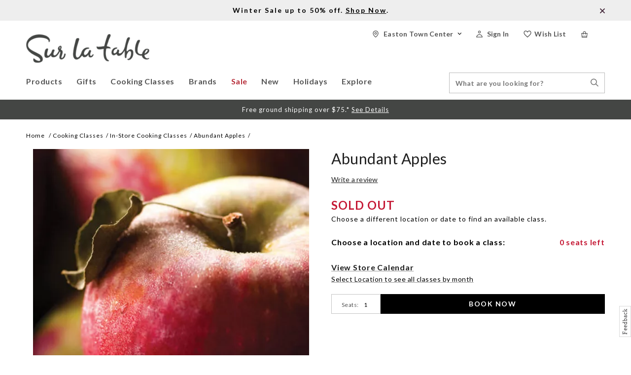

--- FILE ---
content_type: text/html;charset=UTF-8
request_url: https://www.surlatable.com/abundant-apples/CFA-1396449.html
body_size: 28022
content:
<!doctype html>
<!--[if lt IE 7]> <html class="ie6 oldie" lang="en"> <![endif]-->
<!--[if IE 7]> <html class="ie7 oldie" lang="en"> <![endif]-->
<!--[if IE 8]> <html class="ie8 oldie" lang="en"> <![endif]-->
<!--[if gt IE 8]><!--> <html lang="en"> <!--<![endif]-->
<head>


<script>
window.dataLayer = window.dataLayer || [];
</script>

<meta charset=UTF-8>

<meta http-equiv="x-ua-compatible" content="ie=edge">

<meta name="viewport" content="width=device-width, initial-scale=1.0, user-scalable=0" />

<link rel="preconnect" href="https://fonts.googleapis.com" />
<link rel="preconnect" href="https://fonts.gstatic.com" crossorigin />
<link href="https://fonts.googleapis.com/css2?family=Crete+Round:ital@0;1&family=Lato:ital,wght@0,100;0,300;0,400;0,500;0,700;1,100;1,300&display=swap" rel="stylesheet" />


<title>Abundant Apples  Cooking Class |  Sur La Table</title>
<meta name="description" content=" Abundant Apples"/>


<link href="/on/demandware.static/Sites-SLT-Site/-/default/dwe447c6c1/images/favicon.ico" rel="shortcut icon" />
<link rel="apple-touch-icon" sizes="180x180" href="/apple-touch-icon.png">



<meta name="keywords" content="  Sur La Table"/>






<script>
window.setABTestVariable = function(key, value) {
window[key] = value;
window.dispatchEvent(new CustomEvent('slt-abtest-variable-changed-' + key, { detail: value }));
}
</script>
















    <link rel="stylesheet" href="/on/demandware.static/Sites-SLT-Site/-/default/v1768266278638/css/extend.css" />



<script>
(function(w){
    w._uxa = w._uxa || [];
    w._uxa.push(["setEncryptionSelectors","[data-testid=\"cart-item-qtybox\"], #q"]);
})(window);
</script>

<script type="text/javascript">//<!--
/* <![CDATA[ (head-active_data.js) */
var dw = (window.dw || {});
dw.ac = {
    _analytics: null,
    _events: [],
    _category: "",
    _searchData: "",
    _anact: "",
    _anact_nohit_tag: "",
    _analytics_enabled: "true",
    _timeZone: "US/Pacific",
    _capture: function(configs) {
        if (Object.prototype.toString.call(configs) === "[object Array]") {
            configs.forEach(captureObject);
            return;
        }
        dw.ac._events.push(configs);
    },
	capture: function() { 
		dw.ac._capture(arguments);
		// send to CQ as well:
		if (window.CQuotient) {
			window.CQuotient.trackEventsFromAC(arguments);
		}
	},
    EV_PRD_SEARCHHIT: "searchhit",
    EV_PRD_DETAIL: "detail",
    EV_PRD_RECOMMENDATION: "recommendation",
    EV_PRD_SETPRODUCT: "setproduct",
    applyContext: function(context) {
        if (typeof context === "object" && context.hasOwnProperty("category")) {
        	dw.ac._category = context.category;
        }
        if (typeof context === "object" && context.hasOwnProperty("searchData")) {
        	dw.ac._searchData = context.searchData;
        }
    },
    setDWAnalytics: function(analytics) {
        dw.ac._analytics = analytics;
    },
    eventsIsEmpty: function() {
        return 0 == dw.ac._events.length;
    }
};
/* ]]> */
// -->
</script>
<script type="text/javascript">//<!--
/* <![CDATA[ (head-cquotient.js) */
var CQuotient = window.CQuotient = {};
CQuotient.clientId = 'bcjl-SLT';
CQuotient.realm = 'BCJL';
CQuotient.siteId = 'SLT';
CQuotient.instanceType = 'prd';
CQuotient.locale = 'default';
CQuotient.fbPixelId = '__UNKNOWN__';
CQuotient.activities = [];
CQuotient.cqcid='';
CQuotient.cquid='';
CQuotient.cqeid='';
CQuotient.cqlid='';
CQuotient.apiHost='api.cquotient.com';
/* Turn this on to test against Staging Einstein */
/* CQuotient.useTest= true; */
CQuotient.useTest = ('true' === 'false');
CQuotient.initFromCookies = function () {
	var ca = document.cookie.split(';');
	for(var i=0;i < ca.length;i++) {
	  var c = ca[i];
	  while (c.charAt(0)==' ') c = c.substring(1,c.length);
	  if (c.indexOf('cqcid=') == 0) {
		CQuotient.cqcid=c.substring('cqcid='.length,c.length);
	  } else if (c.indexOf('cquid=') == 0) {
		  var value = c.substring('cquid='.length,c.length);
		  if (value) {
		  	var split_value = value.split("|", 3);
		  	if (split_value.length > 0) {
			  CQuotient.cquid=split_value[0];
		  	}
		  	if (split_value.length > 1) {
			  CQuotient.cqeid=split_value[1];
		  	}
		  	if (split_value.length > 2) {
			  CQuotient.cqlid=split_value[2];
		  	}
		  }
	  }
	}
}
CQuotient.getCQCookieId = function () {
	if(window.CQuotient.cqcid == '')
		window.CQuotient.initFromCookies();
	return window.CQuotient.cqcid;
};
CQuotient.getCQUserId = function () {
	if(window.CQuotient.cquid == '')
		window.CQuotient.initFromCookies();
	return window.CQuotient.cquid;
};
CQuotient.getCQHashedEmail = function () {
	if(window.CQuotient.cqeid == '')
		window.CQuotient.initFromCookies();
	return window.CQuotient.cqeid;
};
CQuotient.getCQHashedLogin = function () {
	if(window.CQuotient.cqlid == '')
		window.CQuotient.initFromCookies();
	return window.CQuotient.cqlid;
};
CQuotient.trackEventsFromAC = function (/* Object or Array */ events) {
try {
	if (Object.prototype.toString.call(events) === "[object Array]") {
		events.forEach(_trackASingleCQEvent);
	} else {
		CQuotient._trackASingleCQEvent(events);
	}
} catch(err) {}
};
CQuotient._trackASingleCQEvent = function ( /* Object */ event) {
	if (event && event.id) {
		if (event.type === dw.ac.EV_PRD_DETAIL) {
			CQuotient.trackViewProduct( {id:'', alt_id: event.id, type: 'raw_sku'} );
		} // not handling the other dw.ac.* events currently
	}
};
CQuotient.trackViewProduct = function(/* Object */ cqParamData){
	var cq_params = {};
	cq_params.cookieId = CQuotient.getCQCookieId();
	cq_params.userId = CQuotient.getCQUserId();
	cq_params.emailId = CQuotient.getCQHashedEmail();
	cq_params.loginId = CQuotient.getCQHashedLogin();
	cq_params.product = cqParamData.product;
	cq_params.realm = cqParamData.realm;
	cq_params.siteId = cqParamData.siteId;
	cq_params.instanceType = cqParamData.instanceType;
	cq_params.locale = CQuotient.locale;
	
	if(CQuotient.sendActivity) {
		CQuotient.sendActivity(CQuotient.clientId, 'viewProduct', cq_params);
	} else {
		CQuotient.activities.push({activityType: 'viewProduct', parameters: cq_params});
	}
};
/* ]]> */
// -->
</script>
<!-- Demandware Apple Pay -->

<style type="text/css">ISAPPLEPAY{display:inline}.dw-apple-pay-button,.dw-apple-pay-button:hover,.dw-apple-pay-button:active{background-color:black;background-image:-webkit-named-image(apple-pay-logo-white);background-position:50% 50%;background-repeat:no-repeat;background-size:75% 60%;border-radius:5px;border:1px solid black;box-sizing:border-box;margin:5px auto;min-height:30px;min-width:100px;padding:0}
.dw-apple-pay-button:after{content:'Apple Pay';visibility:hidden}.dw-apple-pay-button.dw-apple-pay-logo-white{background-color:white;border-color:white;background-image:-webkit-named-image(apple-pay-logo-black);color:black}.dw-apple-pay-button.dw-apple-pay-logo-white.dw-apple-pay-border{border-color:black}</style>


<!-- UI -->



<link rel="stylesheet" href="/on/demandware.static/Sites-SLT-Site/-/default/v1768266278638/css/css-allinone-with-lity.css?123" />



<meta name="google-site-verification" content="AIzaSyC5zYf2rcONOOywxmwtKOgXq4qVuGhFEFM" />
















<link rel="canonical" href="https://www.surlatable.com/abundant-apples/CFA-1396449.html" />

<script>
window.pwaProductUrl = '';
</script>
<!-- FigPii Asynchronous Tracking Code -->
<script>!function(w,d,u){var n=d.createElement('script');n.crossOrigin='anonymous',n.async='async',n.src=u,d.head.append(n),w._fpEvent=w._fpEvent||[]}(window,document,'https://tracking-cdn.figpii.com/d40ba4a986f94f31452a835eb461f84b.js');</script>
<!-- End FigPii Asynchronous Tracking Code -->
<!-- Radar -->

<link href="https://js.radar.com/v4.1.5/radar.css" rel="stylesheet" />
<script src="https://js.radar.com/v4.1.5/radar.min.js"></script>











      


   
   





<meta property="og:image" content="https://assets.surlatable.com/m/6413cea1ddfb88ee/72_dpi_webp-EL192_HeirloomTomatoAppleTart.jpg"/>
<meta property="og:url" content="https://www.surlatable.com/abundant-apples/CFA-1396449.html"/>
<meta property="og:title" content="Abundant Apples  Cooking Class |  Sur La Table"/>
<meta property="og:description" content="Abundant Apples"/>
<meta property="og:type" content="product"/>
<meta property="og:site_name" content="Sur La Table" />



<meta property="og:price:currency" content="USD" />


<script crossorigin src="https://applepay.cdn-apple.com/jsapi/1.latest/apple-pay-sdk.js" crossorigin="anonymous">
</script>

</head>
<body>


<!-- Google Tag Manager (noscript) -->
<noscript><iframe src="//www.googletagmanager.com/ns.html?id=GTM-5RV6QQ"
height="0" width="0" style="display:none;visibility:hidden"></iframe></noscript>
<!-- End Google Tag Manager (noscript) -->


<div id="wrapper" class="pt_product-details">


<a href="#main" title="skip navigation" class="skip-navigation">Skip to main content</a>
<div class="header-main">
<div class="header-banner">
<div class="banner-inner">

	 


	



<div class="html-slot-container top-header-message">


<div class="promo-bar "><a href="https://www.surlatable.com/sale/"><b>Winter Sale up to 50% off. <u>Shop Now</u>.</b>
    </a>
    &nbsp;
    <span class="slt-sprite closeiconpromobar1x promo-close">
        X
    </span>
</div>


</div>






<script type="application/json" role="pwa-slot-data">
{"calloutMsg":"","slotType":"html","component":"HTML_SNIPPET","content":"\u003Cdiv class=\"promo-bar \"\u003E\u003Ca href=\"https:\u002F\u002Fwww.surlatable.com\u002Fsale\u002F\"\u003E\u003Cb\u003EWinter Sale up to 50% off. \u003Cu\u003EShop Now\u003C\u002Fu\u003E.\u003C\u002Fb\u003E\n    \u003C\u002Fa\u003E\n    &nbsp;\n    \u003Cspan class=\"slt-sprite closeiconpromobar1x promo-close\"\u003E\n        X\n    \u003C\u002Fspan\u003E\n\u003C\u002Fdiv\u003E"}
</script>


 
	
</div>
</div>
<div class="global-nav">
<div class="hamburger-block">
<button class="menu-toggle">
<span class='menue-header burgericonmobile'></span>
<span class="visually-hidden">Menu</span>
</button>
</div>
<div class='mobile-user-info'>



<script>
window.SLTProfile={};

</script>
<li class="basicUserInfo user-info my-account-links menu-utility-divs ">
<a class="m4 user-account anonymous" href="/account/login" title="Sign In ">
<span class="user-account-icon sticky-hiden"></span>
<span class="user-account-icon UserIcon2x sticky-show"></span>


<span class="header-text sticky-hiden" >
Sign In 
</span>

</a>
<div class="user-panel">
<div class="m2">Sign In </div>
<ul class="user-links">

<li>
<a class="null" href="https://www.surlatable.com/account" title="Go to: Sign In ">Sign In </a>
</li>

</ul>

	 

	
</div>
</li>
</div>
<div class="primary-logo">
<a href="https://www.surlatable.com/home" title="Go to the homepage">
<img class="logo-img" src="/on/demandware.static/Sites-SLT-Site/-/default/dw523f3288/images/SLT_Logo.png" alt="Sur La Table Logo">
</a>
</div>
<!-- utility user menu -->
<div id="menuUtilityUser" class="menu-utility-user menu-utility-desktop">
<div id="mini-cart" class="menu-utility-divs col-2">





    

    <link rel="stylesheet" href="/on/demandware.static/Sites-SLT-Site/-/default/v1768266278638/css/paypal.css" />

















































































































<!-- Report any requested source code -->

<!-- Report the active source code -->





<div class="mini-cart-total">

<a class="mini-cart-link mini-cart-empty" href="https://www.surlatable.com/shopping-bag" title="View Bag">
<span class="miniCart-header-icon CartIcon2x sticky-hiden"></span>
<span class="miniCart-header-icon CartIcon2x sticky-show"></span>
<span class="miniCart-header-icon carticonmobile"></span>
</a>

</div>








</div>
<ul class="menu-utility-header">


<li class="wishlist menu-utility-divs">
<a class="m4" href="/account/login?redirect-url=/wish-list">
<span class="wishlist-header-icon sticky-hiden"></span>
<span class="wishlist-header-icon WishlistIcon2x sticky-show"></span>
<span class="header-text sticky-hiden">Wish List</span>
</a>
</li>





<script>
window.SLTProfile={};

</script>
<li class="basicUserInfo user-info my-account-links menu-utility-divs ">
<a class="m4 user-account anonymous" href="/account/login" title="Sign In ">
<span class="user-account-icon sticky-hiden"></span>
<span class="user-account-icon UserIcon2x sticky-show"></span>


<span class="header-text sticky-hiden" >
Sign In 
</span>

</a>
<div class="user-panel">
<div class="m2">Sign In </div>
<ul class="user-links">

<li>
<a class="null" href="https://www.surlatable.com/account" title="Go to: Sign In ">Sign In </a>
</li>

</ul>

	 

	
</div>
</li>












<li class="stores menu-utility-divs">
<a class="user-account m4" href="/locations"
title="Locate Stores">
<span class="store-icon sticky-hiden"></span>
<span class="store-icon MyStoreIcon2x sticky-show"></span>
<span class="sticky-hiden storename">Stores</span>
</a>
</li>


</ul>
</div>
<nav id="navigation" role="navigation">
<div class="close-menu">
<div class="primary-logo">
<a href="https://www.surlatable.com/home" title="Go to the homepage">
<img class="logo-img" src="/on/demandware.static/Sites-SLT-Site/-/default/dw523f3288/images/SLT_Logo.png" alt="Sur La Table Logo"/>
</a>
</div>
<div class="navigation-closed">
<span class="CLOSEICON"></span>
</div>
</div>

<div class="navigation-main">





























































































<ul class="menu-category level-1">


<li class="top-level-cat products  products  hasSubCats">



<div class="top-level-cat-name">
<div class="content">
<span class="back-root"></span>
<span>Products </span>
</div>
</div>


<a class="level-1-cat  " href="https://www.surlatable.com/products/">



<span class="m1"> Products</span>
</a>

<div class="sub-nav-load" data-cat-id="products"></div>
</li>

<li class="top-level-cat gifts  hasSubCats">



<div class="top-level-cat-name">
<div class="content">
<span class="back-root"></span>
<span>Gifts </span>
</div>
</div>


<a class="level-1-cat  " href="https://www.surlatable.com/gifts-1/">



<span class="m1"> Gifts</span>
</a>

<div class="sub-nav-load" data-cat-id="gifts"></div>
</li>

<li class="top-level-cat classes  hasSubCats">



<div class="top-level-cat-name">
<div class="content">
<span class="back-root"></span>
<span>Cooking Classes </span>
</div>
</div>


<a class="level-1-cat  " href="https://www.surlatable.com/cooking-classes/">



<span class="m1"> Cooking Classes</span>
</a>

<div class="sub-nav-load" data-cat-id="classes"></div>
</li>

<li class="top-level-cat brands  ">



<div class="top-level-cat-name">
<div class="content">
<span class="back-root"></span>
<span>Brands </span>
</div>
</div>


<a class="level-1-cat  " href="https://www.surlatable.com/brands/">

<span class="m1"> Brands</span>
</a>

<div class="sub-nav-load" data-cat-id="brands"></div>
</li>

<li class="top-level-cat cat2211269  hasSubCats">



<div class="top-level-cat-name">
<div class="content">
<span class="back-root"></span>
<span>Sale </span>
</div>
</div>


<a class="level-1-cat  " href="https://www.surlatable.com/sale/">



<span class="m1"> Sale</span>
</a>

<div class="sub-nav-load" data-cat-id="cat2211269"></div>
</li>

<li class="top-level-cat cat2211276  ">



<div class="top-level-cat-name">
<div class="content">
<span class="back-root"></span>
<span>New </span>
</div>
</div>


<a class="level-1-cat  noSubCats" href="https://www.surlatable.com/new-1/">

<span class="m1"> New</span>
</a>

<div class="sub-nav-load" data-cat-id="cat2211276"></div>
</li>

<li class="top-level-cat cat880428  hasSubCats">



<div class="top-level-cat-name">
<div class="content">
<span class="back-root"></span>
<span>Holidays </span>
</div>
</div>


<a class="level-1-cat  " href="https://www.surlatable.com/holidays/">



<span class="m1"> Holidays</span>
</a>

<div class="sub-nav-load" data-cat-id="cat880428"></div>
</li>

<li class="top-level-cat explore-nav  hasSubCats">



<div class="top-level-cat-name">
<div class="content">
<span class="back-root"></span>
<span>Explore </span>
</div>
</div>


<a class="level-1-cat  " href="https://www.surlatable.com/explore/">



<span class="m1"> Explore</span>
</a>

<div class="sub-nav-load" data-cat-id="explore-nav"></div>
</li>

</ul>


</div>
<div class="mobilemenu-bottom">
<div class="menu-utility-user">




<script>
window.SLTProfile={};

</script>
<li class="basicUserInfo user-info my-account-links menu-utility-divs ">
<a class="m4 user-account anonymous" href="/account/login" title="Sign In ">
<span class="user-account-icon sticky-hiden"></span>
<span class="user-account-icon UserIcon2x sticky-show"></span>


<span class="header-text sticky-hiden" >
Sign In 
</span>

</a>
<div class="user-panel">
<div class="m2">Sign In </div>
<ul class="user-links">

<li>
<a class="null" href="https://www.surlatable.com/account" title="Go to: Sign In ">Sign In </a>
</li>

</ul>

	 

	
</div>
</li>












<li class="stores menu-utility-divs">
<a class="user-account m4" href="/locations"
title="Locate Stores">
<span class="store-icon sticky-hiden"></span>
<span class="store-icon MyStoreIcon2x sticky-show"></span>
<span class="sticky-hiden storename">Stores</span>
</a>
</li>


<li class="customer-service-link">
<a href="https://www.surlatable.com/contactus">
<span class="contact-img"></span>
<span>Contact </span>
</a>
</li>
</div>
</div>
</nav>
<div class="header-menu-utility general-search">
<div class="header-search">


<form role="search" class="sfcc-search-form" action="/search" method="get" name="simpleSearch" data-pwa-action="/pwa/search" data-sfcc-action="/search?prefn1=productType&amp;prefv1=HardGood">
<fieldset>
<label class="visually-hidden" for="q">Search Catalog</label>
<input type="text" id="q" class="search-input" name="q" value="" placeholder="What are you looking for?" />
<input type="hidden" name="lang" value="default"/>
<button class="searchheadersubmit">
<span class="visually-hidden">Search Stores</span>
<span class="search-icon SearchIcon1x desktop-tablet-landscape-show"></span>
<span class='search-icon SearchIconmobile desktop-mini-show'></span>
</button>
</fieldset>
</form>

</div>
<span class='search-icon SearchIcon1x desktop-lg-show search-slide search-icon sticky-show'></span>
</div>
<div class="mobile-search">
<input type="text" class="search-input" value="" placeholder="Search" />
<div class="icon">
<span class='search-icon SearchIconmobile desktop-mini-show'></span>
</div>
</div>
</div>
</div>
<div class="shipping-banner-message">

	 


	



<div class="html-slot-container shipping-banner-message">


<div class="promo-bar">
  <div class="b1 promo-message">
    Free ground shipping over $75.*
    <u>
      <a href="https://www.surlatable.com/shipping.html" title="See shipping details">
        <span style="color:#ffffff;">
          See Details
        </span>
      </a>
    </u>
  </div>
</div>
<style type="text/css">
  .shipping-banner-message .promo-bar {
    height: 16px;
    width: 100%;
    background-color: #444644;
    text-align: center;
    padding: 12px 0px;
  }

  .shipping-banner-message .promo-bar .promo-message {
    color: #FFF;
    font-size: 13px;
  }

  @media screen and (max-width : 1023px) {
    .shipping-banner-message .promo-bar {
      height: 20px;
      padding: 8px 3px 8px 3px;
    }

    .shipping-banner-message .promo-bar .promo-message {
      font-size: 11px;
      letter-spacing: 0.5px;
      line-height: 13px;
    }
  }
  .pt_checkout .shipping-banner-message, .pt_checkout .header-banner {display:none}
</style>


</div>






<script type="application/json" role="pwa-slot-data">
{"calloutMsg":"","slotType":"html","component":"HTML_SNIPPET","content":"\u003Cdiv class=\"promo-bar\"\u003E\n  \u003Cdiv class=\"b1 promo-message\"\u003E\n    Free ground shipping over $75.*\n    \u003Cu\u003E\n      \u003Ca href=\"https:\u002F\u002Fwww.surlatable.com\u002Fshipping.html\" title=\"See shipping details\"\u003E\n        \u003Cspan style=\"color:#ffffff;\"\u003E\n          See Details\n        \u003C\u002Fspan\u003E\n      \u003C\u002Fa\u003E\n    \u003C\u002Fu\u003E\n  \u003C\u002Fdiv\u003E\n\u003C\u002Fdiv\u003E\n\u003Cstyle type=\"text\u002Fcss\"\u003E\n  .shipping-banner-message .promo-bar {\n    height: 16px;\n    width: 100%;\n    background-color: #444644;\n    text-align: center;\n    padding: 12px 0px;\n  }\n\n  .shipping-banner-message .promo-bar .promo-message {\n    color: #FFF;\n    font-size: 13px;\n  }\n\n  @media screen and (max-width : 1023px) {\n    .shipping-banner-message .promo-bar {\n      height: 20px;\n      padding: 8px 3px 8px 3px;\n    }\n\n    .shipping-banner-message .promo-bar .promo-message {\n      font-size: 11px;\n      letter-spacing: 0.5px;\n      line-height: 13px;\n    }\n  }\n  .pt_checkout .shipping-banner-message, .pt_checkout .header-banner {display:none}\n\u003C\u002Fstyle\u003E"}
</script>


 
	
</div>
<script type="application/ld+json">
{
"@context": "https://schema.org",
"@type": "Organization",
"name": "Sur La Table",
"url": "https://www.surlatable.com/",
"sameAs" : [
"https://www.facebook.com/SurLaTable",
"https://www.instagram.com/surlatable/",
"https://www.youtube.com/user/SurLaTableCorp"],
"logo": "https://www.surlatable.com/logo.gif"
}
</script>









<span hidden class="siteKey">vZsv4B7pMmG7eLgsite</span>
<span hidden class="turntoUrl">turnto.com</span>


    <link href="//static.www.turnto.com/tra4_3/tra.css" type="text/css" rel="stylesheet" />
	<link href="/on/demandware.static/Sites-SLT-Site/-/default/v1768266278638/css/turnto.css" type="text/css" rel="stylesheet" />



    
    


    
        
        
        <span hidden class="productsku">CFA-1396449</span>
    

    

    
    
    <script>

        var locale = "en_US";

        var ssoConfig = {
            userDataFn: function(contextObj) {
                $.ajax({
                    url: "/on/demandware.store/Sites-SLT-Site/default/SpeedFlex-UserData",
                    type: 'post',
                    dataType: 'json',
                    success: function (data) {
                        if (data.isUserLoggedIn) {
                            TurnToCmd('ssoRegDone', { context: contextObj, userDataToken: data.userDataToken });
                        } else {
                            window.location.href = data.redirectUrl;
                        }
                    },
                    error: function (err) {}
                });
            },
            loggedInDataFn: function(contextObj) {
                $.ajax({
                    url: "/on/demandware.store/Sites-SLT-Site/default/SpeedFlex-LoggedInData",
                    type: 'post',
                    dataType: 'json',
                    success: function (data) {
                        TurnToCmd('loggedInDataFnDone', { context: contextObj, loggedInData: data.userDataToken });
                    },
                    error: function (err) {}
                });
            },
            logout: function() {
                $.ajax({
                    url: "/on/demandware.store/Sites-SLT-Site/default/SpeedFlex-LoggedOut",
                    type: 'get',
                    dataType: 'json',
                    success: function (data) {},
                    error: function (err) {}
                });
            }
        };

        
        var extensionVersion = {
            architecture: "SFRA 104.0.1 - controllers",
            sfccPlatform: "20.9",
            turnToCartridge: "20.9.0 updated 3/26/2020",
        };

        if('pdp-page' == 'pdp-page') {
            var productSku = 'CFA-1396449';
            var turnToConfig = {
                    locale: locale,
                    pageId: "pdp-page",
                    sku: productSku,
                    gallery: {
                        skus: [productSku]
                    },
                    topComments: { }, 
                    chatter: { },
                    extensionVersion: extensionVersion,
                    sso: ssoConfig,
                    reviewsList: {
                        onFinish: function() {
                            window.turnToFunctions.init();
                        },
                        onUpdate: function() {
                            window.turnToFunctions.onReviewListUpdate();
                        }
                    },
                     qa: {
                        onFinish: function() {
                            window.turnToFunctions.onQAFinish();
                        }
                    }
                };
        } else if ('pdp-page' == 'order-confirmation-page') {
            var turnToConfig = {
                    locale: locale,
                    pageId: "order-confirmation-page",
                    extensionVersion: extensionVersion,
                    sso: ssoConfig
                }
        } else if ('pdp-page' == 'search-page') {
            var turnToConfig = {
                    locale: locale,
                    pageId: "search-page",
                    commentsPinboardTeaser: { },
                    extensionVersion: extensionVersion,
                    sso: ssoConfig
                }
        }

        window.TurnToCmd=window.TurnToCmd||function(){(TurnToCmd.q=TurnToCmd.q||[]).push(arguments)};
    </script>


    <script src="https://widgets.turnto.com/v5/widgets/vZsv4B7pMmG7eLgsite/js/turnto.js" async></script>


<div id="main" role="main" class="full-width clearfix">



<div id="browser-check">
<noscript>
<div class="browser-compatibility-alert">
<i class="fa fa-exclamation-triangle fa-2x pull-left"></i>
<p class="browser-error">Your browser's Javascript functionality is turned off. Please turn it on so that you can experience the full capabilities of this site.</p>
</div>
</noscript>
</div>

<div id="primary" class="primary-content pdp-main-container">


<div class="breadcrumb">




<script type="text/javascript">//<!--
/* <![CDATA[ (viewCategory-active_data.js) */
dw.ac.applyContext({category: "in-store-classes"});
/* ]]> */
// -->
</script>




<a class="breadcrumb-element" href="https://www.surlatable.com/home" title="Go to Home">Home </a>

<a class="breadcrumb-element" href="https://www.surlatable.com/cooking-classes/" title="Go to Cooking Classes">Cooking Classes</a>






<a class="breadcrumb-element" href="https://www.surlatable.com/cooking-classes/in-store-cooking-classes/" title="Go to In-Store Cooking Classes">In-Store Cooking Classes</a>






<span class="breadcrumb-element">Abundant Apples</span>




<script type="application/ld+json">
{
"@context":"https://schema.org/",
"@type":"BreadcrumbList",
"itemListElement": [{"@type":"ListItem","position":1,"item":{"@id":"https://www.surlatable.com/home","name":"Home"}},{"@type":"ListItem","position":2,"item":{"@id":"https://www.surlatable.com/cooking-classes/","name":"Cooking Classes"}},{"@type":"ListItem","position":3,"item":{"@id":"https://www.surlatable.com/cooking-classes/in-store-cooking-classes/","name":"In-Store Cooking Classes"}},{"@type":"ListItem","position":4,"item":{"@id":"https://www.surlatable.com/abundant-apples/CFA-1396449.html","name":"Abundant Apples"}}]
}
</script>
</div>




























































































<!-- CQuotient Activity Tracking (viewProduct-cquotient.js) -->
<script type="text/javascript">//<!--
/* <![CDATA[ */
(function(){
	try {
		if(window.CQuotient) {
			var cq_params = {};
			cq_params.product = {
					id: 'CFA-1396449',
					sku: '',
					type: '',
					alt_id: ''
				};
			cq_params.realm = "BCJL";
			cq_params.siteId = "SLT";
			cq_params.instanceType = "prd";
			window.CQuotient.trackViewProduct(cq_params);
		}
	} catch(err) {}
})();
/* ]]> */
// -->
</script>
<script type="text/javascript">//<!--
/* <![CDATA[ (viewProduct-active_data.js) */
dw.ac._capture({id: "CFA-1396449", type: "detail"});
/* ]]> */
// -->
</script>









      


   
   





  


<div id="pdpMain" class="pdp-main Culinary">






<div class="wish-container--placeholder"></div>
<div class="product-col-1 product-image-container Desktop-view">
<div class="product-primary-image-section">













<div class="product-primary-image single-thumbnail">


<div class="visually-hidden">Images</div>





<a href=https://assets.surlatable.com/m/6413cea1ddfb88ee/72_dpi_webp-EL192_HeirloomTomatoAppleTart.jpg target=_blank class="product-image main-image single-image" title="Abundant Apples">
<span class='product-image-PDPMain'>
<img class="primary-image" src="https://assets.surlatable.com/m/6413cea1ddfb88ee/72_dpi_webp-EL192_HeirloomTomatoAppleTart.jpg" alt="Abundant Apples"/>
</span>
</a>
</div>








</div>


</div>
<div class="product-col-2 product-detail product-class-detail">
<h1 class="product-name">
Abundant Apples
</h1>
<div id="product-content">

	
	

	
	

	<input class="availableCountClasses" type="hidden" name="availableCountClasses" value="0"/>
	<input class="currentBasketQuantity" type="hidden" name="currentBasketQuantity" value="0" />

	

	<div class="visually-hidden">Details</div>
	<span class="visually-hidden">https://www.surlatable.com/abundant-apples/CFA-1396449.html</span>

	

	
	<div class="product-number teaser ">
        
            
    
    <div id="tt-teaser-widget"></div>

            <span class="separator"></span>
        
        <div class="class-number">
            <span class="product-id-class cfa">Class ID:</span>
            <span class="prodSku cfa" data-masterid="CFA-1396449">CFA-1396449</span>
        </div>
	</div>

	<div class='price-details'>
		
		























<div class="classes-sold-out">
SOLD OUT
</div>
<div class="classes-sold-out-msg">
Choose a different location or date to find an available class.
</div>







		

		<div class="age-class per-seat-age">
			
		</div>
	</div>

	
	
	




<div class="visually-hidden">Promotions</div>
<div class="promotion">
<div class="promotion-callout">



</div>
</div>



	
	
	
    
	
	
    
    
	

	
	
		<script src="https://js.squarecdn.com/square-marketplace.js" data-analytics-enabled async ></script>
	

    
    

    
        

        <div class="after-pay ap-culinary">
            
                <square-placement
                    data-mpid="ba41427b-1a17-4d7e-90ed-10231446c1cb"
                    data-placement-id="5fedc41f-20d4-42a5-871c-a2b003cb66fe"
                    data-amount="0.0"
                    data-item-skus="CFA-1396449"
                    data-item-categories="In-Store Cooking Classes"
                    data-min="1.0"
                    data-max="4000.0"
                    data-apr-loans-available="true"
                    data-page-type="product"
                    data-currency="USD"
                    data-locale="en_US"
                    data-consumer-locale="en_US"
                    data-is-eligible="false"
                    data-cart-is-eligible="false"
                    data-intro-text="Or"
                    ></square-placement>
            
        </div>
    
	
	

	
	


	
	
	


	

	<div class="mobile-product-col product-image-container mobile-view">
		<div class="product-primary-image-section">
			












<div class="product-primary-image single-thumbnail">


<div class="visually-hidden">Images</div>





<a href=https://assets.surlatable.com/m/6413cea1ddfb88ee/72_dpi_webp-EL192_HeirloomTomatoAppleTart.jpg target=_blank class="product-image main-image single-image" title="Abundant Apples">
<span class='product-image-PDPMain'>
<img class="primary-image" src="https://assets.surlatable.com/m/6413cea1ddfb88ee/72_dpi_webp-EL192_HeirloomTomatoAppleTart.jpg" alt="Abundant Apples"/>
</span>
</a>
</div>




		</div>
		
		
	</div>

	<div class='variation-header'>
		<span class="choose-location-and-date">
			Choose a location and date to book a class: </span>
			
				
				
				
					<span id="available-seats-cont-CFA-1396449"
						class="available-seats-cont">0 seats left</span>
				
			
	</div>

	

	




	

	<form action="https://www.surlatable.com/on/demandware.store/Sites-SLT-Site/default/Product-Detail" method="post" id="dwfrm_product_addtocart_d0fugtlqstwt" class="pdpForm class-detail-page">
		<fieldset>
			<div class="product-add-to-cart">
				<div class="visually-hidden">Product Actions</div>

				

				

				

				

				
					<input type="hidden" name="uuid" id="uuid" value="" />
					
				
				
				
				<input type="hidden" name="cartAction" id="cartAction" value="update" />
				
				<div class="calendar-link-container">
					
						
						<a class="calendar-link disabled" href="/search-calendar?cgid=in-store-classes" title="View Store Calendar">
							View Store Calendar
						</a>
					
				</div>
				<input type="hidden" name="pid" id="pid" value="CFA-1396449" data-masterid="CFA-1396449" />
					<div class="classAttendees">
						<div class='book-row'>
							<div class="inventory">
								<div class="quantity">
									<label for="Quantity">Seats:</label>
									<input type="text" class="input-text classQuantity" name="Quantity" id="Quantity" size="2" maxlength="3"
										value="1" data-available="0" />
								</div>
							</div>
							<button id="add-attendees" title="add Attendees" class="add-attendees" data-disabled=" disabled=&quot;disabled&quot;">BOOK NOW</button>
						</div>
						<div class="invalid-quantity-classes hide">We regret to inform you that there are only 0 space(s) available in this class. Please adjust your number of attendees, add to cart, and proceed to Checkout.</div>
						<div class="attendeeInstructions hide">
							
								<div class="required-attendee">Fill out the required fields for each attendee</div>
							
							<div class="notification-attendee">NOTE: Class emails may go to all attendees. If you don&rsquo;t want the attendee to receive emails, enter your own email address for each attendee.</div>
						</div>
						<div class="attendeeDetails"></div>
						<div class="cancellationPolicy hide">
							
								
							

							
								<!-- dwMarker="content" dwContentID="1bdcf9edfa17dbc701c97be100" -->
								<p><strong>Cancellation Policy</strong></p>

<p>Thank you for registering to attend a Sur La Table Cooking Class or Private Event. This policy describes what happens should you need to cancel. To receive a full refund, cancel up to 48 hours before the scheduled start time for cooking classes and at least 14 days before the scheduled date for private events. Refunds will be processed using the original payment method. Should you prefer, you can choose to receive your refund in the form of a Sur La Table Gift Card.<br></br> 


Unfortunately, we are unable to offer refunds or in-store credit for cancellations made within 48 hours of your class start time or within 14 days of your private event.
Cancellations or changes can be made (1) in person at the class location or (2) by calling toll-free Customer Service at 317-559-2041 during normal business hours. We cannot accept or honor cancellations made by email or left on voicemail.<br></br>  


When Sur La Table must cancel a class due to inclement weather or other circumstances beyond our control (e.g., power outages, facility issues, etc.), we will attempt to notify you by email or telephone with as much notice as possible. If this occurs, Sur La Table will issue a full refund to the original form of payment or, should you choose, a Sur La Table gift card. However, if we do not affirmatively cancel a class by email or telephone and you are unable to attend, our standard cancellation policy applies. Please note that Sur La Table reserves the right to modify class menus at any time due to ingredient availability or seasonality.<br></br>  


 </p>
<p>
</p>
								<!-- End content-asset -->
							
							<div class="label-inline label-inline form-indent">
								<div class="field-wrapper">
									<div class="custom-checkbox-div">
										<input class="input-checkbox attendee-input" type="checkbox" id="cancellationPolicy-agreement" name="cancellationPolicy-agreement" value="true" maxlength="2147483647"/>
										<span class="custom-checkbox"></span>
									</div>
									<span>
										
										
											<strong>By checking this box, you agree to Sur La Table’s cooking class terms and conditions, including cancellation policies.</strong>
										
									</span>
								</div>
								<div class="cancellationPolicy-agreement-error hide error">Please click the box to accept our policies.</div>
							</div>
						</div>
						
							<isapplepay class="dw-apple-pay-button dw-apple-pay-logo-white dw-apple-pay-border culinary-pdp hide" sku="CFA-1396449" id="dw-apple-pay-button"></isapplepay>
						
					</div>
					<button id="add-to-cart" type="submit" title="Add to Bag" value="Add to Bag" class="button-fancy-large hide add-to-cart class-add-to-cart">Add to Bag</button>

				
				

				</div><!--  end details block -->
			</fieldset>
		</form>


	
	


<input type="hidden" name="isClass" value="true"/>







<input type="hidden" name="thresoldShippingAmount" value="75.0">
<input type="hidden" name="enableNewAddToCartOnPDPABTest" value="true">
<div class="added-to-cart-container-hidden">
<span data-testid="cart-modal-checked" class="checked"></span>
<div class="title">
<span data-testid="cart-modal-title-quantity" id="cart-title-quantity"></span>
<span data-testid="cart-modal-title">Item(s) added to bag</span>
</div>
<div class="added-to-cart-container__content">
<div class="item">
<div class="cart-image">


<img loading="lazy" data-testid="cart-modal-image" src="https://assets.surlatable.com/m/6413cea1ddfb88ee/72_dpi_webp_small-EL192_HeirloomTomatoAppleTart.jpg" alt="Abundant Apples" title="Abundant Apples"/>
</div>
<div class="info">
<div data-testid="cart-modal-name" class="name ">
Abundant Apples
</div>
<div class="details">
<span data-testid="cart-modal-sku-key">SKU: </span>
<span data-testid="cart-modal-sku-value">CFA-1396449</span>
</div>



<div class="details">

<span data-testid="cart-modal-location-icon" class="cart-location-icon"></span>
<span data-testid="cart-modal-location-value"></span>
</div>



<div class="details price">





























<div class="product-price">






<div class="cart-item-info cart-item-info-price">N/A</div>






</div>






</div>

<div data-testid="cart-modal-class-attendees" class="details attendees"></div>

</div>
</div>
<div class="item item-extend hidden">
<div class="cart-image">
<img loading="lazy" data-testid="cart-modal-image-extend" id="cart-image-extend" src="#" alt="" title=""/>
</div>
<div class="info">
<div data-testid="cart-modal-name-extend" id="cart-name-extend" class="name hardgood-name"></div>
<div class="details">
<span data-testid="cart-modal-sku-extend-key">SKU: </span>
<span data-testid="cart-modal-sku-extend-value" id="cart-sku-extend-value"></span>
</div>
<div class="details">
<span data-testid="cart-modal-quantity-extend-key">Qty:</span>
<span data-testid="cart-modal-quantity-extend-value" id="cart-quantity-extend-value"></span>
<div class="details price">
<div class="product-price">
<div class="regular-price">
<span class="label">Price:</span>
<span class="price" id="cart-price-extend-value"></span>
</div>
</div>
</div>
</div>
</div>
</div>

<div class="cart-subtotal">
<div data-testid="cart-modal-subtotal" class="subtotal" id="cart-subtotal"></div>






    <input type="hidden" name="percentComplete" value="0.0" />
    <input type="hidden" name="thresoldShippingAmount" value="75.0" />
    <input type="hidden" name="cartNeededForFreeShipping" value="75.00" />
    <div class="processbar-container incomplete" id="processbar-container">
        <div class="processbar-status">
            <div class="processbar">
                <div class="bubble-price " id="bubble-price">
                    <div data-testid="cart-modal-processbar-price" id="processbar-price">
                        $0.00
                    </div>
                    <div class="poligon"></div>
                </div>
                <span data-testid="cart-modal-processbar-status-icon" class="processbar-status-icon"></span>
                <div class="processbar-completed" id="processbar-completed">
                </div>
            </div>
            <div data-testid="cart-modal-free-shipping-subtotal" class="free-shipping-subtotal">
                $
                75.00
            </div>
        </div>
        <div class="message">
            <div data-testid="cart-modal-free-shipping-complete"
                class="free-shipping-complete hidden">
                Great! Your order qualifies for
                <span data-testid="cart-modal-free-shipping" class="free-shipping">free shipping!</span>
            </div>
            <div data-testid="cart-modal-free-shipping-incomplete"
                class="free-shipping-incomplete ">
                You're only
                <span class="free-shipping" id="free-shipping-cart-total">
                    $75.00
                </span>
                away to get
                <span class="free-shipping">free shipping!</span>
            </div>
        </div>
    </div>

</div>
<div class="actions">
<button data-testid="cart-modal-continue-shopping" id="cart-continue-shoppin" type="button" class="continue-shopping">
Continue Shopping
</button>
<a data-testid="cart-modal-view-cart" class="view-cart" title="View Bag" href="https://www.surlatable.com/shopping-bag">
View Bag
</a>
</div>
<div class="atc-dialog-recommendation-carousel atc-recommendations bloomreach-recommend">

</div>
<div class="atc-dialog-classes-carousel atc-recommendations">

	 

	
</div>
</div>
</div>

<div class="pdp-add-to-cart-pop-up hidden">
    <span class="arrow-up"></span>
    <div class="message"></div>
</div>



</div>
</div>




<div class="class-info add-menu
">

<div class="menu-class-container">

<div class="menu-class">Menu</div>
<div class="long-menu-classes">
Schnitzel with Apple Sour Cream Pan Sauce - Savory Moroccan Baked Apples - Apple Beet Salad with Lemon Vinaigrette - Moo's Apple Cake
</div>




</div>


<div class="what-you-learn-container">
<div class="whatYouWillLearn">What you will learn</div>
<div class="what-you-will-learn-classes">
We have picked a few apple recipes that are sure to become favorites in your repertoire, as they have in ours.  Join us to learn some old and new ways to create delicious sweet treats using everyone’s favorite fruit fresh from the orchard.<br><br><hr width=50%><br><b>What To Expect:</b><br><br>Great cooking isn't about recipes—it's about techniques. In our classes you'll work together with other students in a fun, hands-on environment led by our professional chef instructors.<ul><li>Learn fundamental skills for a lifetime of great cooking<li>Work side-by-side with other students to prepare each dish<li>Interact with classmates and the instructor for a rich learning experience<li>Classes are 2 to 2 1&#47;2 hours, unless otherwise noted above, and each student enjoys a generous taste of every dish<li>Held in our professional teaching kitchens, each class is led by an experienced chef instructor<li>Students receive a 10&#37; discount coupon to use the week after the class</ul>
</div>






</div>


</div>
<div class="recommendation-carousel">


	
<!-- =============== This snippet of JavaScript handles fetching the dynamic recommendations from the remote recommendations server
and then makes a call to render the configured template with the returned recommended products: ================= -->

<script>
(function(){
// window.CQuotient is provided on the page by the Analytics code:
var cq = window.CQuotient;
var dc = window.DataCloud;
var isCQ = false;
var isDC = false;
if (cq && ('function' == typeof cq.getCQUserId)
&& ('function' == typeof cq.getCQCookieId)
&& ('function' == typeof cq.getCQHashedEmail)
&& ('function' == typeof cq.getCQHashedLogin)) {
isCQ = true;
}
if (dc && ('function' == typeof dc.getDCUserId)) {
isDC = true;
}
if (isCQ || isDC) {
var recommender = '[[&quot;product-to-product&quot;]]';
var slotRecommendationType = decodeHtml('RECOMMENDATION');
// removing any leading/trailing square brackets and escaped quotes:
recommender = recommender.replace(/\[|\]|&quot;/g, '');
var separator = '|||';
var slotConfigurationUUID = '6f11c7e8914941abd35941f2ce';
var contextAUID = decodeHtml('CFA-1396449');
var contextSecondaryAUID = decodeHtml('');
var contextAltAUID = decodeHtml('');
var contextType = decodeHtml('');
var anchorsArray = [];
var contextAUIDs = contextAUID.split(separator);
var contextSecondaryAUIDs = contextSecondaryAUID.split(separator);
var contextAltAUIDs = contextAltAUID.split(separator);
var contextTypes = contextType.split(separator);
var slotName = decodeHtml('recommendation-culinary-cdp-1');
var slotConfigId = decodeHtml('recommendation-culinary-cdp-1');
var slotConfigTemplate = decodeHtml('slots/recommendation/einstein-horizontalcarousel.isml');
if (contextAUIDs.length == contextSecondaryAUIDs.length) {
for (i = 0; i < contextAUIDs.length; i++) {
anchorsArray.push({
id: contextAUIDs[i],
sku: contextSecondaryAUIDs[i],
type: contextTypes[i],
alt_id: contextAltAUIDs[i]
});
}
} else {
anchorsArray = [{id: contextAUID, sku: contextSecondaryAUID, type: contextType, alt_id: contextAltAUID}];
}
var urlToCall = '/on/demandware.store/Sites-SLT-Site/default/CQRecomm-Start';
var params = null;
if (isCQ) {
params = {
userId: cq.getCQUserId(),
cookieId: cq.getCQCookieId(),
emailId: cq.getCQHashedEmail(),
loginId: cq.getCQHashedLogin(),
anchors: anchorsArray,
slotId: slotName,
slotConfigId: slotConfigId,
slotConfigTemplate: slotConfigTemplate,
ccver: '1.03'
};
}
// console.log("Recommendation Type - " + slotRecommendationType + ", Recommender Selected - " + recommender);
if (isDC && slotRecommendationType == 'DATA_CLOUD_RECOMMENDATION') {
// Set DC variables for API call
dcIndividualId = dc.getDCUserId();
dcUrl = dc.getDCPersonalizationPath();
if (dcIndividualId && dcUrl && dcIndividualId != '' && dcUrl != '') {
// console.log("Fetching CDP Recommendations");
var productRecs = {};
productRecs[recommender] = getCDPRecs(dcUrl, dcIndividualId, recommender);
cb(productRecs);
}
} else if (isCQ && slotRecommendationType != 'DATA_CLOUD_RECOMMENDATION') {
if (cq.getRecs) {
cq.getRecs(cq.clientId, recommender, params, cb);
} else {
cq.widgets = cq.widgets || [];
cq.widgets.push({
recommenderName: recommender,
parameters: params,
callback: cb
});
}
}
};
function decodeHtml(html) {
var txt = document.createElement("textarea");
txt.innerHTML = html;
return txt.value;
}
function cb(parsed) {
var arr = parsed[recommender].recs;
if (arr && 0 < arr.length) {
var filteredProductIds = '';
for (i = 0; i < arr.length; i++) {
filteredProductIds = filteredProductIds + 'pid' + i + '=' + encodeURIComponent(arr[i].id) + '&';
}
filteredProductIds = filteredProductIds.substring(0, filteredProductIds.length - 1);//to remove the trailing '&'
var formData = 'auid=' + encodeURIComponent(contextAUID)
+ '&scid=' + slotConfigurationUUID
+ '&' + filteredProductIds;
var request = new XMLHttpRequest();
request.open('POST', urlToCall, true);
request.setRequestHeader('Content-type', 'application/x-www-form-urlencoded');
request.onreadystatechange = function() {
if (this.readyState === 4) {
// Got the product data from DW, showing the products now by changing the inner HTML of the DIV:
var divId = 'cq_recomm_slot-' + slotConfigurationUUID;
document.getElementById(divId).innerHTML = this.responseText;
//find and evaluate scripts in response:
var scripts = document.getElementById(divId).getElementsByTagName('script');
if (null != scripts) {
for (var i=0;i<scripts.length;i++) {//not combining script snippets on purpose
var srcScript = document.createElement('script');
srcScript.text = scripts[i].innerHTML;
srcScript.asynch = scripts[i].asynch;
srcScript.defer = scripts[i].defer;
srcScript.type = scripts[i].type;
srcScript.charset = scripts[i].charset;
document.head.appendChild( srcScript );
document.head.removeChild( srcScript );
}
}
}
};
request.send(formData);
request = null;
}
};
})();
</script>
<!-- The DIV tag id below is unique on purpose in case there are multiple recommendation slots on the same .isml page: -->
<div id="cq_recomm_slot-6f11c7e8914941abd35941f2ce"></div>
<!-- ====================== snippet ends here ======================== -->
 
	
</div>
<div class="classes-carousel">

	 

	
</div>

<div class="turnto-widgets-container">






    

    <div class="tt-reviews-qa">

        <div class="tt-tabs-header">
            
            
                <div data-content-id="tt-reviews-content" data-testid="pdp-review-tab-reviews" class="tt-tab-header active">
                    Read Reviews (0)
                </div>
            

            
                <div data-content-id="tt-qa-content" data-testid="pdp-review-tab-qa" class="tt-tab-header">
                    Questions &amp; Answers
                </div>
            
        </div>

        
            <div data-content-id="tt-reviews-content" data-testid="pdp-review-tab-reviews" class="tt-accordion-header active">
                
                Read Reviews (0)
            </div>
            <div id="tt-reviews-content" class="tt-content active">
                <div id="tt-reviews-summary" class="tt-reviews-summary"></div>
                <div id="tt-reviews-list" class="tt-reviews-list"></div>
            </div>
        

        
            <div data-content-id="tt-qa-content" data-testid="pdp-review-tab-qa" class="tt-accordion-header">
                
                Questions &amp; Answers
            </div>
            <div id="tt-qa-content" class="tt-content">
                <div class="tt-questions-answers-label">
                    Questions &amp; Answers
                </div>
                <div id="tt-instant-answers-widget" class="tt-instant-answers-widget"></div>
                <div id="tt-qa-list" class="tt-qa-list"></div>
            </div>
        
    </div>







	
    <div id="tt-chatter-widget"></div>


</div>


<div class="sticky-book-now">
<div class="sticky-book-now-wrapper">
<div class="flex-row align-items-center">




<img class="stick-image" src="https://assets.surlatable.com/m/6413cea1ddfb88ee/72_dpi_webp-EL192_HeirloomTomatoAppleTart.jpg" alt="Abundant Apples" />
<div class="flex-column">
<span class="sticky-title">Abundant Apples</span>
<div class="flex-row">



<span class="location-code">
Online </span>

<span class="sticky-subtitle">&nbsp;|&nbsp;</span>



</div>
</div>
</div>
<button id="add-attendees-sticky" title="add Attendees" class="add-attendees-sticky"><nobr>BOOK NOW</nobr></button>
</div>
</div>


</div><!--/pdpMain -->


	 

	






<div class ="occeventbyimage" >













<div class="product-primary-image single-thumbnail">


<div class="visually-hidden">Images</div>





<a href=https://assets.surlatable.com/m/6413cea1ddfb88ee/72_dpi_webp-EL192_HeirloomTomatoAppleTart.jpg target=_blank class="product-image main-image single-image" title="Abundant Apples">
<span class='product-image-PDPMain'>
<img class="primary-image" src="https://assets.surlatable.com/m/6413cea1ddfb88ee/72_dpi_webp-EL192_HeirloomTomatoAppleTart.jpg" alt="Abundant Apples"/>
</span>
</a>
</div>




</div>







      


   
   


  
  <script type="application/ld+json" id="culinaryProductSeoSchema">
    {
  "@context": "https://schema.org",
  "@type": "Event",
  "name": "Abundant Apples",
  "startDate": null,
  "endDate": null,
  "eventStatus": "https://schema.org/EventScheduled",
  "eventAttendanceMode": "https://schema.org/OfflineEventAttendanceMode",
  "location": {
    "@type": "Place",
    "name": "",
    "address": {
      "@type": "PostalAddress",
      "streetAddress": "",
      "addressLocality": "",
      "postalCode": "",
      "addressRegion": "",
      "addressCountry": ""
    }
  },
  "image": "https://assets.surlatable.com/m/6413cea1ddfb88ee/72_dpi_webp-EL192_HeirloomTomatoAppleTart.jpg",
  "description": "Abundant Apples",
  "offers": {
    "@type": "Offer",
    "url": {},
    "price": 0,
    "priceCurrency": "N/A",
    "availability": "https://schema.org/InStock",
    "validFrom": "2022-05-25T19:11:52.000Z"
  },
  "organizer": {
    "@type": "Organization",
    "name": "Sur La Table",
    "URL": "https://surlatable.com/"
  },
  "performer": {
    "@type": "PerformingGroup",
    "name": null
  },
  "review": []
}
  </script>












</div><!-- /primary-content -->
</div> <!-- /main -->




























































































<div id="back-to-top"></div>
<footer>
<div class="footer-container">
<div class="col-1 accordion">
<div class="footer-item">











<div class="content-asset"><!-- dwMarker="content" dwContentID="b4e0dc4e62fe2e29f8b2dda2cf" -->
<div class="c3 heading">SUR LA TABLE EXPERIENCE</div>

<ul class="menu-footer menu pipe content">
    <li><a href="https://www.surlatable.com/cooking-classes/" title="Sur La Table Cooking Classes">COOKING CLASSES</a></li>
    <li><a href="https://www.surlatable.com/stores" title="Find Your Store and see events">STORES</a></li>
    <li><a href="https://www.surlatable.com/perks/" title="Our Rewards Program"> SLT PERKS</a></li>
    <li><a href="https://www.surlatable.com/giftregistry" title="Find or manage a Gift Registry">GIFT REGISTRY</a></li>
    <li><a href="https://www.surlatable.com/gifts/gift-cards/" title="Shop gift cards or check your balance">GIFT CARDS </a></li>
    <li><a href="https://www.surlatable.com/wish-list" title="Make a Wish List">WISH LIST</a></li>
    <li><a href="https://www.surlatable.com/guarantee.html" title="GUARANTEE ">Guarantee</a></li>
    <li><a href="https://www.surlatable.com/extendfaq.html" title="PROTECTION PLANS">Protection plans</a></li>
    <li><a href="https://www.surlatable.com/recipes/" title="Browse Our Recipes">RECIPES </a></li>
   <li><a href="https://www.surlatable.com/cart-talk" title="See what people are buying">CART TALK </a></li>
    <li><a href="https://learn.surlatable.com/" target="_blank" title="Lid & Ladle | Recipes & How-Tos">LID & LADLE </a></li>
    <li><a href="https://www.surlatable.com/o?c=pt-index" title="Product Collections">PRODUCT COLLECTIONS</a></li>

    </li>
</ul>
<!-- END: footer-account -->
</div> <!-- End content-asset -->





</div>
<div class="footer-item">











<div class="content-asset"><!-- dwMarker="content" dwContentID="39c07d3d2f87e492dc7bf48800" -->
<div class="c3 heading">Customer Service</div>

<ul class="menu-footer menu pipe content">
	<li><a href="https://www.surlatable.com/contactus" title="Go to Contact Us">Contact Us</a></li>
	<li><a href="https://www.surlatable.com/order-history" title="Check Your Order Status">Check Order Status</a></li>
	<li><a href="https://www.surlatable.com/shipping.html" title="See Shipping & Pick Up Options">Shipping & Pickup</a></li>
	<li><a href="https://www.surlatable.com/returnandexchanges.html" title="Returns & Exchanges">Returns &amp; Exchanges</a></li>
	<li><a href="https://www.surlatable.com/accessibility.html" title="Accessibility">Accessibility</a></li>
	<li><a href="https://www.surlatable.com/email_and_text_preferences.html" title="Manage Email & Text Preferences">Email & Text Preferences</a></li>
	<li><a href="https://www.surlatable.com/faqs.html" title="FAQS ">FAQs</a></li>
	<li><a href="https://www.surlatable.com/cooking-class-faq.html" title="Cooking Class FAQS ">Cooking Class FAQs</a></li>
	<li><a href="javascript:void(0);"  id="siteSurveyFooter" title="Share Your Feedback" style="cursor: pointer;">Site Feedback</a></li>
	<li><a href="https://www.surlatable.com/terms_and_conditions.html" title="Terms & Conditions">Terms & Conditions </a></li>
</ul>
<!-- END: footer_support -->

<style>
.menu-footer li a {
text-transform: uppercase !important;
}
</style>
</div> <!-- End content-asset -->





</div>
<div class="footer-item">











<div class="content-asset"><!-- dwMarker="content" dwContentID="8c022e849eefe11ec7cf3bf121" -->
<div class="c3 heading about">ABOUT SUR LA TABLE </div>
                <ul class="menu-footer menu pipe content">
                <li><a href="https://www.surlatable.com/about-us.html" title="Go to About Us">ABOUT US</a></li>
                <li><a href="https://www.surlatable.com/careers.html" title="VIEW CAREER OPENINGS">CAREERS </a></li>
                <li><a href="https://www.surlatable.com/privacy-policy.html" title="SEE PRIVACY POLICY">PRIVACY </a></li>
                <li><a href="https://www.surlatable.com/mediarelations.html"title="MEDIA RELATIONS">MEDIA RELATIONS</a></li>
                <li><a href="https://www.surlatable.com/affiliateprograms.html"title="SEE AFFILIATE PROGRAMS">AFFILIATE PROGRAMS</a></li>
                <li><a href="https://www.surlatable.com/sur-la-table-coupons-deals-and-promotions/"title="Coupons, deals and promotions at Sur La Table">COUPONS & DEALS</a></li>
                <li><a href="https://learn.surlatable.com/"title="VISIT OUR BLOG">LID & LADLE BLOG</a></li>
                <li><a href="https://www.surlatable.com/make-more/"title="MAKE MORE">#MAKEMORE</a></li>
               <!-- <li><a href="https://www.surlatable.com/products/black-friday/"title="BLACK FRIDAY">BLACK FRIDAY</a></li>
                <li><a href="https://www.surlatable.com/products/cyber-monday/"title="CYBER MONDAY">CYBER MONDAY</a></li>-->


                </ul><!-- END: footer_about -->
</div> <!-- End content-asset -->





</div>
<div class="mobile-footer-social-section">

	 


	






<div class="footer-column">

<div class="footer-signup-message">Sign up for emails and receive $15 off your order of $75 or more.<a class="exclusions-apply-msg" href="/on/demandware.store/Sites-SLT-Site/default/Page-Show?cid=email_signup_15_off_75_details" title="view exclusions">Exclusions apply</a>  </div>
<br>
<br>
<!--<b><a href="https://www.surlatable.com/15-off-cooking-classes-Cyber-Monday.html" title="see $15 classes off details and exclusions">*$15 off select in-store classes <u>details</u></a></b>
<br>
<br>-->


<form action="#" method="post" id="emarsys-newsletter-subscription" class="email-alert-signup">
   <div class="form-elements">
      <div class="email-input-section"><input type="text" id="email-alert-address" class="input-text" placeholder="Email Address" value="" /></div>
      <div class="signup-section"><button type="submit" name="home-email" value="Submit" class="newsletter-subscription-btn" />SIGN UP</button></div>
   </div>
   <div class="newslettermsg"></div>
</form>

<div class="footer-follow">
   <ul class="social-links">
      <li><a class="slt-sprite facebook1x" title="Go to Facebook" href="https://www.facebook.com/SurLaTable" target="_blank"></a></li>
      <li><a class="slt-sprite instagram1x" title="Go to instagram" href="https://www.instagram.com/surlatable" target="_blank"></a></li>
      <li><a class="slt-sprite Pinterest1x" title="Go to Pinterest" href="https://www.pinterest.com/surlatable" target="_blank"></a></li>
   </ul>
</div>
<div class="c3  social-footer-bottom-msg"><a href="https://www.surlatable.com/california-consumer-privacy-act-addendum.html/#personal-info" title="How to Opt-Out"><u>Do Not Sell or Share My Personal Information: CA</u></a> </div>
<br />
<div class="c3  social-footer-bottom-msg"><a href="https://www.surlatable.com/colorado-addendum-privacy-policy.html/" title="How to Opt-Out"><u>Do Not Sell or Share My Personal Information: CO</u></a> </div>
<br />
<div class="c3  social-footer-bottom-msg"><a href="https://www.surlatable.com/connecticut-addendum-privacy-policy.html/" title="How to Opt-Out"><u>Do Not Sell or Share My Personal Information: CT</u></a> </div>
<br />
<div class="c3  social-footer-bottom-msg"><a href="https://www.surlatable.com/virginia-privacy-policy-addendum.html" title="How to Opt-Out"><u>Do Not Sell or Share My Personal Information: VA</u></a></div>

<!--<br />
<div class="c3  social-footer-bottom-msg"><a href="https://www.surlatable.com/Notice-Employee-Security-Incident.html" title="Learn More"><u>Notice of Incident Involving Employee Information</u></a></div>-->

</div>





<script type="application/json" role="pwa-slot-data">
{"calloutMsg":"","slotType":"html","component":"HTML_SNIPPET","content":"\u003Cdiv class=\"footer-signup-message\"\u003ESign up for emails and receive $15 off your order of $75 or more.\u003Ca class=\"exclusions-apply-msg\" href=\"\u002Fon\u002Fdemandware.store\u002FSites-SLT-Site\u002Fdefault\u002FPage-Show?cid=email_signup_15_off_75_details\" title=\"view exclusions\"\u003EExclusions apply\u003C\u002Fa\u003E  \u003C\u002Fdiv\u003E\r\n\u003Cbr\u003E\r\n\u003Cbr\u003E\r\n\u003C!--\u003Cb\u003E\u003Ca href=\"https:\u002F\u002Fwww.surlatable.com\u002F15-off-cooking-classes-Cyber-Monday.html\" title=\"see $15 classes off details and exclusions\"\u003E*$15 off select in-store classes \u003Cu\u003Edetails\u003C\u002Fu\u003E\u003C\u002Fa\u003E\u003C\u002Fb\u003E\r\n\u003Cbr\u003E\r\n\u003Cbr\u003E--\u003E\r\n\r\n\r\n\u003Cform action=\"#\" method=\"post\" id=\"emarsys-newsletter-subscription\" class=\"email-alert-signup\"\u003E\r\n   \u003Cdiv class=\"form-elements\"\u003E\r\n      \u003Cdiv class=\"email-input-section\"\u003E\u003Cinput type=\"text\" id=\"email-alert-address\" class=\"input-text\" placeholder=\"Email Address\" value=\"\" \u002F\u003E\u003C\u002Fdiv\u003E\r\n      \u003Cdiv class=\"signup-section\"\u003E\u003Cbutton type=\"submit\" name=\"home-email\" value=\"Submit\" class=\"newsletter-subscription-btn\" \u002F\u003ESIGN UP\u003C\u002Fbutton\u003E\u003C\u002Fdiv\u003E\r\n   \u003C\u002Fdiv\u003E\r\n   \u003Cdiv class=\"newslettermsg\"\u003E\u003C\u002Fdiv\u003E\r\n\u003C\u002Fform\u003E\r\n\r\n\u003Cdiv class=\"footer-follow\"\u003E\r\n   \u003Cul class=\"social-links\"\u003E\r\n      \u003Cli\u003E\u003Ca class=\"slt-sprite facebook1x\" title=\"Go to Facebook\" href=\"https:\u002F\u002Fwww.facebook.com\u002FSurLaTable\" target=\"_blank\"\u003E\u003C\u002Fa\u003E\u003C\u002Fli\u003E\r\n      \u003Cli\u003E\u003Ca class=\"slt-sprite instagram1x\" title=\"Go to instagram\" href=\"https:\u002F\u002Fwww.instagram.com\u002Fsurlatable\" target=\"_blank\"\u003E\u003C\u002Fa\u003E\u003C\u002Fli\u003E\r\n      \u003Cli\u003E\u003Ca class=\"slt-sprite Pinterest1x\" title=\"Go to Pinterest\" href=\"https:\u002F\u002Fwww.pinterest.com\u002Fsurlatable\" target=\"_blank\"\u003E\u003C\u002Fa\u003E\u003C\u002Fli\u003E\r\n   \u003C\u002Ful\u003E\r\n\u003C\u002Fdiv\u003E\r\n\u003Cdiv class=\"c3  social-footer-bottom-msg\"\u003E\u003Ca href=\"https:\u002F\u002Fwww.surlatable.com\u002Fcalifornia-consumer-privacy-act-addendum.html\u002F#personal-info\" title=\"How to Opt-Out\"\u003E\u003Cu\u003EDo Not Sell or Share My Personal Information: CA\u003C\u002Fu\u003E\u003C\u002Fa\u003E \u003C\u002Fdiv\u003E\r\n\u003Cbr \u002F\u003E\r\n\u003Cdiv class=\"c3  social-footer-bottom-msg\"\u003E\u003Ca href=\"https:\u002F\u002Fwww.surlatable.com\u002Fcolorado-addendum-privacy-policy.html\u002F\" title=\"How to Opt-Out\"\u003E\u003Cu\u003EDo Not Sell or Share My Personal Information: CO\u003C\u002Fu\u003E\u003C\u002Fa\u003E \u003C\u002Fdiv\u003E\r\n\u003Cbr \u002F\u003E\r\n\u003Cdiv class=\"c3  social-footer-bottom-msg\"\u003E\u003Ca href=\"https:\u002F\u002Fwww.surlatable.com\u002Fconnecticut-addendum-privacy-policy.html\u002F\" title=\"How to Opt-Out\"\u003E\u003Cu\u003EDo Not Sell or Share My Personal Information: CT\u003C\u002Fu\u003E\u003C\u002Fa\u003E \u003C\u002Fdiv\u003E\r\n\u003Cbr \u002F\u003E\r\n\u003Cdiv class=\"c3  social-footer-bottom-msg\"\u003E\u003Ca href=\"https:\u002F\u002Fwww.surlatable.com\u002Fvirginia-privacy-policy-addendum.html\" title=\"How to Opt-Out\"\u003E\u003Cu\u003EDo Not Sell or Share My Personal Information: VA\u003C\u002Fu\u003E\u003C\u002Fa\u003E\u003C\u002Fdiv\u003E\r\n\r\n\u003C!--\u003Cbr \u002F\u003E\r\n\u003Cdiv class=\"c3  social-footer-bottom-msg\"\u003E\u003Ca href=\"https:\u002F\u002Fwww.surlatable.com\u002FNotice-Employee-Security-Incident.html\" title=\"Learn More\"\u003E\u003Cu\u003ENotice of Incident Involving Employee Information\u003C\u002Fu\u003E\u003C\u002Fa\u003E\u003C\u002Fdiv\u003E--\u003E"}
</script>


 
	
</div>
</div>
<div class="col-2">

<div id="footerNearestStore" class="store-locator">











</div>
<div class="footer-item ftr-email">

	 


	






<div class="footer-column">

<div class="footer-signup-message">Sign up for emails and receive $15 off your order of $75 or more.<a class="exclusions-apply-msg" href="/on/demandware.store/Sites-SLT-Site/default/Page-Show?cid=email_signup_15_off_75_details" title="view exclusions">Exclusions apply</a>  </div>
<br>
<br>
<!--<b><a href="https://www.surlatable.com/15-off-cooking-classes-Cyber-Monday.html" title="see $15 classes off details and exclusions">*$15 off select in-store classes <u>details</u></a></b>
<br>
<br>-->


<form action="#" method="post" id="emarsys-newsletter-subscription" class="email-alert-signup">
   <div class="form-elements">
      <div class="email-input-section"><input type="text" id="email-alert-address" class="input-text" placeholder="Email Address" value="" /></div>
      <div class="signup-section"><button type="submit" name="home-email" value="Submit" class="newsletter-subscription-btn" />SIGN UP</button></div>
   </div>
   <div class="newslettermsg"></div>
</form>

<div class="footer-follow">
   <ul class="social-links">
      <li><a class="slt-sprite facebook1x" title="Go to Facebook" href="https://www.facebook.com/SurLaTable" target="_blank"></a></li>
      <li><a class="slt-sprite instagram1x" title="Go to instagram" href="https://www.instagram.com/surlatable" target="_blank"></a></li>
      <li><a class="slt-sprite Pinterest1x" title="Go to Pinterest" href="https://www.pinterest.com/surlatable" target="_blank"></a></li>
   </ul>
</div>
<div class="c3  social-footer-bottom-msg"><a href="https://www.surlatable.com/california-consumer-privacy-act-addendum.html/#personal-info" title="How to Opt-Out"><u>Do Not Sell or Share My Personal Information: CA</u></a> </div>
<br />
<div class="c3  social-footer-bottom-msg"><a href="https://www.surlatable.com/colorado-addendum-privacy-policy.html/" title="How to Opt-Out"><u>Do Not Sell or Share My Personal Information: CO</u></a> </div>
<br />
<div class="c3  social-footer-bottom-msg"><a href="https://www.surlatable.com/connecticut-addendum-privacy-policy.html/" title="How to Opt-Out"><u>Do Not Sell or Share My Personal Information: CT</u></a> </div>
<br />
<div class="c3  social-footer-bottom-msg"><a href="https://www.surlatable.com/virginia-privacy-policy-addendum.html" title="How to Opt-Out"><u>Do Not Sell or Share My Personal Information: VA</u></a></div>

<!--<br />
<div class="c3  social-footer-bottom-msg"><a href="https://www.surlatable.com/Notice-Employee-Security-Incident.html" title="Learn More"><u>Notice of Incident Involving Employee Information</u></a></div>-->

</div>





<script type="application/json" role="pwa-slot-data">
{"calloutMsg":"","slotType":"html","component":"HTML_SNIPPET","content":"\u003Cdiv class=\"footer-signup-message\"\u003ESign up for emails and receive $15 off your order of $75 or more.\u003Ca class=\"exclusions-apply-msg\" href=\"\u002Fon\u002Fdemandware.store\u002FSites-SLT-Site\u002Fdefault\u002FPage-Show?cid=email_signup_15_off_75_details\" title=\"view exclusions\"\u003EExclusions apply\u003C\u002Fa\u003E  \u003C\u002Fdiv\u003E\r\n\u003Cbr\u003E\r\n\u003Cbr\u003E\r\n\u003C!--\u003Cb\u003E\u003Ca href=\"https:\u002F\u002Fwww.surlatable.com\u002F15-off-cooking-classes-Cyber-Monday.html\" title=\"see $15 classes off details and exclusions\"\u003E*$15 off select in-store classes \u003Cu\u003Edetails\u003C\u002Fu\u003E\u003C\u002Fa\u003E\u003C\u002Fb\u003E\r\n\u003Cbr\u003E\r\n\u003Cbr\u003E--\u003E\r\n\r\n\r\n\u003Cform action=\"#\" method=\"post\" id=\"emarsys-newsletter-subscription\" class=\"email-alert-signup\"\u003E\r\n   \u003Cdiv class=\"form-elements\"\u003E\r\n      \u003Cdiv class=\"email-input-section\"\u003E\u003Cinput type=\"text\" id=\"email-alert-address\" class=\"input-text\" placeholder=\"Email Address\" value=\"\" \u002F\u003E\u003C\u002Fdiv\u003E\r\n      \u003Cdiv class=\"signup-section\"\u003E\u003Cbutton type=\"submit\" name=\"home-email\" value=\"Submit\" class=\"newsletter-subscription-btn\" \u002F\u003ESIGN UP\u003C\u002Fbutton\u003E\u003C\u002Fdiv\u003E\r\n   \u003C\u002Fdiv\u003E\r\n   \u003Cdiv class=\"newslettermsg\"\u003E\u003C\u002Fdiv\u003E\r\n\u003C\u002Fform\u003E\r\n\r\n\u003Cdiv class=\"footer-follow\"\u003E\r\n   \u003Cul class=\"social-links\"\u003E\r\n      \u003Cli\u003E\u003Ca class=\"slt-sprite facebook1x\" title=\"Go to Facebook\" href=\"https:\u002F\u002Fwww.facebook.com\u002FSurLaTable\" target=\"_blank\"\u003E\u003C\u002Fa\u003E\u003C\u002Fli\u003E\r\n      \u003Cli\u003E\u003Ca class=\"slt-sprite instagram1x\" title=\"Go to instagram\" href=\"https:\u002F\u002Fwww.instagram.com\u002Fsurlatable\" target=\"_blank\"\u003E\u003C\u002Fa\u003E\u003C\u002Fli\u003E\r\n      \u003Cli\u003E\u003Ca class=\"slt-sprite Pinterest1x\" title=\"Go to Pinterest\" href=\"https:\u002F\u002Fwww.pinterest.com\u002Fsurlatable\" target=\"_blank\"\u003E\u003C\u002Fa\u003E\u003C\u002Fli\u003E\r\n   \u003C\u002Ful\u003E\r\n\u003C\u002Fdiv\u003E\r\n\u003Cdiv class=\"c3  social-footer-bottom-msg\"\u003E\u003Ca href=\"https:\u002F\u002Fwww.surlatable.com\u002Fcalifornia-consumer-privacy-act-addendum.html\u002F#personal-info\" title=\"How to Opt-Out\"\u003E\u003Cu\u003EDo Not Sell or Share My Personal Information: CA\u003C\u002Fu\u003E\u003C\u002Fa\u003E \u003C\u002Fdiv\u003E\r\n\u003Cbr \u002F\u003E\r\n\u003Cdiv class=\"c3  social-footer-bottom-msg\"\u003E\u003Ca href=\"https:\u002F\u002Fwww.surlatable.com\u002Fcolorado-addendum-privacy-policy.html\u002F\" title=\"How to Opt-Out\"\u003E\u003Cu\u003EDo Not Sell or Share My Personal Information: CO\u003C\u002Fu\u003E\u003C\u002Fa\u003E \u003C\u002Fdiv\u003E\r\n\u003Cbr \u002F\u003E\r\n\u003Cdiv class=\"c3  social-footer-bottom-msg\"\u003E\u003Ca href=\"https:\u002F\u002Fwww.surlatable.com\u002Fconnecticut-addendum-privacy-policy.html\u002F\" title=\"How to Opt-Out\"\u003E\u003Cu\u003EDo Not Sell or Share My Personal Information: CT\u003C\u002Fu\u003E\u003C\u002Fa\u003E \u003C\u002Fdiv\u003E\r\n\u003Cbr \u002F\u003E\r\n\u003Cdiv class=\"c3  social-footer-bottom-msg\"\u003E\u003Ca href=\"https:\u002F\u002Fwww.surlatable.com\u002Fvirginia-privacy-policy-addendum.html\" title=\"How to Opt-Out\"\u003E\u003Cu\u003EDo Not Sell or Share My Personal Information: VA\u003C\u002Fu\u003E\u003C\u002Fa\u003E\u003C\u002Fdiv\u003E\r\n\r\n\u003C!--\u003Cbr \u002F\u003E\r\n\u003Cdiv class=\"c3  social-footer-bottom-msg\"\u003E\u003Ca href=\"https:\u002F\u002Fwww.surlatable.com\u002FNotice-Employee-Security-Incident.html\" title=\"Learn More\"\u003E\u003Cu\u003ENotice of Incident Involving Employee Information\u003C\u002Fu\u003E\u003C\u002Fa\u003E\u003C\u002Fdiv\u003E--\u003E"}
</script>


 
	
</div>
</div>






</div>
<div class="footer-print">
<p>
<strong>SHARE YOUR COOKING CLASS PHOTOS WITH US!</strong><br />SURLATABLECOOKINGCLASS - SURLATABLE
</p>
<ul class="social-links">
<li><a class="slt-sprite facebook1x" title="Go to Facebook" href="https://www.facebook.com/SurLaTable" target="_blank"></a></li>
<li><a class="slt-sprite instagram1x" title="Go to instagram" href="https://www.instagram.com/surlatable" target="_blank"></a></li>
<li><a class="slt-sprite Pinterest1x" title="Go to Pinterest" href="https://www.pinterest.com/surlatable" target="_blank"></a></li>
</ul>
</div>
</footer>












<div class="content-asset"><!-- dwMarker="content" dwContentID="26b3a275e61e60f88be7746ed0" -->
<div class="copyright">&copy; 2025 SLT Lending SPV INC | <strong>317.559.2041</strong> | <a
        href="https://www.surlatable.com/html-sitemap" title="Go to Site Map">Site Map</a></div>
<!-- css overrides -->
<style>
    .h1,
    h1 {
        font-size: 44px;
        font-family: "Lato", Helvetica, Arial, sans-serif;
        font-weight: 300;
        letter-spacing: 2px;
        line-height: 50px;
        text-transform: uppercase;
    }

    .shop-by-category .classes-slot-image-width-noslider .classes-slot-image .image-content-position .slot3-heading-text {
        text-align: center;
    }
</style>
<style type="text/css">
    .promo-banner {
        display: flex;
        flex-direction: column;
        justify-content: flex-start;
        align-items: center;
        margin-bottom: 1.5rem;
    }

    .promo-banner img {
        width: 100%;
        height: auto;
    }

    .promo-banner .h4 {
        margin: 1.25rem auto 0;
    }

    .promo-banner .h3 {
        margin: 0 auto .75rem;
    }

    .promo-banner p {
        text-align: center;
    }

    @media screen and (min-width: 1024px) {
        .promo-banner {
            width: 49.2%;
        }
    }
</style>
<style type="text/css">
    .b1.promo-message a {
        color: white;
    }
</style>
<style type="text/css">
    .shop-by-category .h4 {
        text-align: center;
        font-weight: bold;
        margin: 0 auto 1rem;
    }

    .shop-by-category .classes-slot-image-width-noslider .classes-slot-image.image {
        border: none;
    }

    .shop-by-category .classes-slot-image-width-noslider .classes-slot-image.image .image-content-position .promoimagedesc {
        margin-top: 8px;
        text-align: center;
    }

    .shop-by-category .classes-slot-image-width-noslider .classes-slot-image.button {
        border: 1px solid #000000;
        display: flex;

        width: 15%;
        margin: 0px 2% 2% 0;
        padding: 1.5% 1%;
        box-sizing: border-box;
        align-items: center;
    }

    .shop-by-category .classes-slot-image-width-noslider .classes-slot-image.button .image-content-position .slot3-heading-text {
        color: #000000;
    }

    .shop-by-category .classes-slot-image-width-noslider .classes-slot-image.button:hover {
        box-shadow: inset 0 0 0 1px #000;
    }

    .shop-by-category .classes-slot-image-width-noslider .classes-slot-image.button:nth-child(6n+6) {
        margin-right: 0;
    }

    .shop-by-category .classes-slot-image-width-noslider .classes-slot-image.button .image-content-position {
        margin-top: auto !important;
        margin-bottom: auto !important;
        vertical-align: middle;
        width: 100%;

    }

    .shop-by-category .classes-slot-image-width-noslider {
        display: flex;
        flex-wrap: wrap;
    }

    .shop-by-category .classes-slot-image-width-noslider .classes-slot-image.image {
        height: auto !important;
    }

    .shop-by-category .classes-slot-image .image-content-position {
        margin-top: 0 !important;
    }

    .shop-by-category .classes-slot-image-width-noslider .classes-slot-image .image-content-position .slot3-heading-text a.button-primary {
        min-width: unset;
        width: 100%;
        line-height: normal;
        overflow: unset;
        padding: 10px 0;
        height: auto;
        box-shadow: none;
    }

    .shop-by-category .classes-slot-image-width-noslider .classes-slot-image .image-content-position .slot3-heading-text a.button-primary:active {
        color: #fff;
    }

    .shop-by-category .classes-slot-image.image:hover,
    .shop-by-category .classes-slot-image.image:active {
        box-shadow: 0 2px 4px 0 rgba(0, 0, 0, .25);
    }

    .shop-by-category .classes-slot-image:hover :active {
        box-shadow: 0 0 5px rgba(0, 0, 0, 0.25);
        background-size: 100%;
        transition: background 0s;
    }

    .shop-by-category .classes-slot-image .image-content-position .slot3-heading-text {
        text-align: center;
    }

    @media screen and (min-width: 768px) {
        .shop-by-category .classes-slot-image-width-noslider .classes-slot-image {
            width: 15.8%;
            max-width: unset;
            margin: 0 1% 2% 0;
        }

        .shop-by-category .classes-slot-image:nth-child(6n) {
            margin-right: 0;
        }
    }

    @media screen and (max-width: 767px) {
        .shop-by-category .classes-slot-image-width-noslider .classes-slot-image {
            width: 48%;
            margin: 0 3% 1rem 0;
        }

        .shop-by-category .classes-slot-image-width-noslider .classes-slot-image.image {
            width: 32%;
            margin: 0 2% 1rem 0;
        }

        .shop-by-category .classes-slot-image.button:nth-child(2n) {
            margin-right: 0;
        }

        .shop-by-category .classes-slot-image.image:nth-child(3n) {
            margin-right: 0;
        }

        .shop-by-category .classes-slot-image-width-noslider .classes-slot-image.button {
            width: 49%;
        }

        .classes-slot-image-width-noslider .classes-slot-image.button {
            height: inherit !important;
            min-height: 65px;
        }
    }
</style>

<style>
    .promo-component-container {
        display: flex;
        justify-content: space-around;
        flex-wrap: wrap;
    }



    .promo-component {
        display: flex;
        flex-direction: column;
        justify-content: flex-start;
        align-items: flex-start;
        margin-bottom: 1.5rem;
    }

    .promo-component img {
        width: 100%;
        height: auto;
    }

    .promo-component .h4 {
        margin: 1.25rem 0 0;
    }

    .promo-component .h3 {
        margin: 0 0 4%;
        text-align: left;
    }

    .promo-component p {
        text-align: center;
    }

    .promo-component-container>p {
        max-width: 600px;
    }

    .promo-component .h4 {
        font-weight: normal;
    }


    .promo-component .content {
        text-align: left;
        margin-bottom: 30px;
        font-size: 14px;
        letter-spacing: 1px;
        line-height: 24px;
        width: 96%;
    }

    @media screen and (min-width: 768px) {
        .promo-component-container .content-asset {
            max-width: 40%;
        }
    }
</style>
<!-- turn "SALE" red in site nav -->
<style>
    /*li.cat2211269>a {
        color: #C61C37;*/
	
    li.cat2392474>a {
        color: #C61C37;

    }
</style>

<!-- product flag fix for mobile (attempt) -->
<style>
    .product-flag .flag.plp_Anniversary Sale {
        color: white !important;
        background: #c61c37 !important;
    }

    .product-flag .edge {
        border-top: 13px solid #c61c37 !important;
        border-left: 10px solid #c61c37 !important;
        border-bottom: 13px solid #c61c37 !important;
    }
</style>

<!-- increase visibility of CTAs -->
<style>
    .button-primary,
    .button-primary-inverse {
        font-size: 1rem;
    }

    .buy-online-hero {}
</style>
</div> <!-- End content-asset -->






<div class="welcome-popup hide">




</div>
<div class="hide-desktop c2 share-feed">[+] Share feedback with us</div>






<!--[if lte IE 8]>
<script src="//cdn.rawgit.com/weblinc/media-match/master/media.match.min.js" type="text/javascript"></script>
<script src="//cdnjs.cloudflare.com/ajax/libs/es5-shim/3.4.0/es5-shim.min.js"></script>
<script src="//cdnjs.cloudflare.com/ajax/libs/respond.js/1.4.2/respond.js" type="text/javascript"></script>
<script src="//cdn.rawgit.com/chuckcarpenter/REM-unit-polyfill/master/js/rem.min.js" type="text/javascript"></script>
<![endif]-->
<!--[if lt IE 9]>
<script src="/on/demandware.static/Sites-SLT-Site/-/default/v1768266278638/js/lib/html5.js"></script>
<![endif]-->
<!--[if IE 9]>
<script src="//cdn.rawgit.com/paulirish/matchMedia.js/master/matchMedia.js" type="text/javascript"></script>
<script src="//cdn.rawgit.com/paulirish/matchMedia.js/master/matchMedia.addListener.js" type="text/javascript"></script>
<![endif]-->

<script defer type="text/javascript">
(function() {
var css = document.createElement('link');
css.href = '//cdnjs.cloudflare.com/ajax/libs/font-awesome/4.3.0/css/font-awesome.min.css';
css.rel = 'stylesheet';
css.type = 'text/css';
document.getElementsByTagName('head')[0].appendChild(css);
})();
</script>

<script src="https://ajax.googleapis.com/ajax/libs/jquery/3.5.1/jquery.min.js" type="text/javascript"></script>
<script src="https://code.jquery.com/jquery-migrate-3.0.0.min.js"></script>
<script>
var BrowserLog = {
logError: function(message) {
if (navigator && typeof navigator.sendBeacon == 'function') {
navigator.sendBeacon(Urls.BrowserLog.error, message);
}
},
logWarn: function(message) {
if (navigator && typeof navigator.sendBeacon == 'function') {
navigator.sendBeacon(Urls.BrowserLog.warn, message);
}
},
logInfo: function(message) {
if (navigator && typeof navigator.sendBeacon == 'function') {
navigator.sendBeacon(Urls.BrowserLog.info, message);
}
}
}
</script>
<script>
$('.refinement').each(function() {
if($(this).find('ul li').hasClass('selected')) {
$(this).find('ul li.selected').closest('.refinement').find('.left-refine').addClass('active');
$(this).find('ul li.selected').closest('.refinement').find('ul').css('display','block');
}
});
</script>







<script type="text/javascript">
if (window.jQuery) {
jQuery(document).ready(function(){
if(screen.width < 768){
jQuery('#footer').append('<a href="/home" class="mobile-site-link">View Mobile Site</a>');
jQuery('.mobile-site-link')
.attr('href', '/on/demandware.store/Sites-SLT-Site/default/Home-MobileSite')
.click(function(e) {
e.preventDefault();
jQuery.ajax({
url: '/on/demandware.store/Sites-SLT-Site/default/Home-MobileSite',
success: function(){
window.location.reload();
}
});
});
}
});
}
</script>






<script type="text/javascript">dataLayer = [];</script>



<script type="text/javascript">
globalData = {"user":[{"profile":[{"profileInfo":{"customerType":"customer","securityStatus":"","profileID":"","type":"guest","loginStatus":"unknown"}}]}],"customer":{},"cart":{"item":[],"total":0}};
try {
for (var i = 0; i < globalData.cart.item.length; i++) {
globalData.cart.item[i].productInfo.productName = $('<textarea />').html(globalData.cart.item[i].productInfo.productName).text();
}
} catch (e) {
// Ignore
}
</script>











<script type="text/javascript">
window.isUserLoggedIn = () => {
var _window$digitalData$u, _window$digitalData, _profile$profile;
const [profile] =
(_window$digitalData$u =
(_window$digitalData = window.digitalData) === null ||
_window$digitalData === void 0
? void 0
: _window$digitalData.user) !== null && _window$digitalData$u !== void 0
? _window$digitalData$u
: [];
const [user] =
(_profile$profile =
profile === null || profile === void 0 ? void 0 : profile.profile) !==
null && _profile$profile !== void 0
? _profile$profile
: [];
const { profileInfo } = user;
return profileInfo.type === "account holder";
};
pageData = {"page":{"pageInfo":{"breadCrumbs":[],"pageName":"cdp: Abundant Apples","referringURL":"https://www.google.com/"},"category":{"pageType":"class detail","hierarchy":""},"listing":{}},"pageContext":"product","product":[{"productInfo":{"productID":"CFA-1396449","sku":"CFA-1396449","variant":"CFA-1396449","brand":"","productName":"Abundant Apples","storeId":"","classDate":"","startTime":"","restrictions":"","format":"Hands-On","seats":"","price":"","category":"in-store-classes"},"category":{"primaryCategory":"In-Store Cooking Classes","subCategory1":"","subCategory2":"","productType":"Instruction"},"skuVariant":{}}]};
try {
if (pageData.transaction) {
for (var i = 0; i < pageData.transaction.item.length; i++) {
pageData.transaction.item[i].productInfo.productName = $('<textarea />').html(pageData.transaction.item[i].productInfo.productName).text();
}
}
} catch (e) {
// Ignore
}
</script>
<script type="text/javascript">
//Push page specific data to GTM if exists
if (pageData && Object.keys(pageData).length !== 0) {
var digitalData = {};
var ecommerceData = {};
var accountData = {};
if (pageData.event) {
//Push global data to GTM
dataLayer.push(globalData);
dataLayer.push(pageData);
} else {
for (var prop in pageData) {
if (prop && pageData.hasOwnProperty(prop) && prop != 'ecommerce' && prop != 'accountEventInfo') {
digitalData[prop] = pageData[prop];
} else if (prop && pageData.hasOwnProperty(prop) && prop == 'ecommerce') {
if (false) {
ecommerceData.event = 'checkout';
} else if (false) {
ecommerceData.event = 'purchase';
} else {
ecommerceData.event = 'productImpressions';
}
ecommerceData[prop] = pageData[prop];
} else if (prop && pageData.hasOwnProperty(prop) && prop == 'accountEventInfo') {
accountData.eventInfo = pageData.accountEventInfo.eventInfo;
}
}
for (var prop in globalData) {
if (prop && globalData.hasOwnProperty(prop)) {
digitalData[prop] = globalData[prop];
}
}
if (pageData.hasOwnProperty('accountEventInfo')) {
accountData.user = [];
accountData.user = digitalData.user;
digitalData.event = [];
digitalData.event.push(accountData);
if (document.createEvent && document.body && document.body.dispatchEvent) {
var event = document.createEvent('Event');
event.initEvent(accountData.eventInfo.eventName, true, true); //can bubble, and is cancellable
document.body.dispatchEvent(event);
} else if (window.CustomEvent && document.body && document.body.dispatchEvent) {
var event = new CustomEvent(accountData.eventInfo.eventName, {
bubbles: true,
cancelable: true
});
document.body.dispatchEvent(event);
}
}
dataLayer.push({
'digitalData': digitalData
});
dataLayer.push(ecommerceData);
if (true) {
ecommerceData = {};
ecommerceData.ecommerce = {};
ecommerceData.ecommerce.detail = {};
ecommerceData.ecommerce.detail.products = [];
ecommerceData.ecommerce.detail.products.push({
'name': digitalData.product[0].productInfo.productName,
'id': digitalData.product[0].productInfo.productID,
'brand': digitalData.product[0].productInfo.brand,
'price': digitalData.product[0].productInfo.price,
'category': digitalData.product[0].productInfo.category,
'variant': digitalData.product[0].productInfo.sku,
});
ecommerceData.event = 'productDetails';
dataLayer.push(ecommerceData);
}
if (false) {
var checkoutEvent = {};
checkoutEvent.eventInfo = {};
checkoutEvent.eventInfo.eventName = 'pageChange';
checkoutEvent.eventInfo.type = 'navigation';
checkoutEvent.eventInfo.timeStamp = new Date();
checkoutEvent.eventInfo.processed = {};
checkoutEvent.eventInfo.processed.adobeAnalytics = false;
checkoutEvent.page = digitalData.page;
digitalData.event = digitalData.event || [];
digitalData.event.push(checkoutEvent);
if (document.createEvent && document.body && document.body.dispatchEvent) {
var event = document.createEvent('Event');
event.initEvent('pageChange', true, true); //can bubble, and is cancellable
document.body.dispatchEvent(event);
} else if (window.CustomEvent && document.body && document.body.dispatchEvent) {
var event = new CustomEvent('pageChange', {
bubbles: true,
cancelable: true
});
document.body.dispatchEvent(event);
}
}
}
} else {
//Push global data to GTM
dataLayer.push(globalData);
}
if (window.dataLayer != undefined && dataLayer.length > 0 && dataLayer[0].digitalData && dataLayer[0].digitalData.page && Object.keys(dataLayer[0].digitalData.page.pageInfo).length !== 0) {
dataLayer[0].digitalData.page.pageInfo.destinationURL = document.URL;
}
</script>

<!-- Google Tag Manager -->
<script>(function(w,d,s,l,i){w[l]=w[l]||[];w[l].push({'gtm.start':
new Date().getTime(),event:'gtm.js'});var f=d.getElementsByTagName(s)[0],
j=d.createElement(s),dl=l!='dataLayer'?'&l='+l:'';j.async=true;j.src=
'//www.googletagmanager.com/gtm.js?id='+i+dl;f.parentNode.insertBefore(j,f);
})(window,document,'script','dataLayer','GTM-5RV6QQ');
</script>
<!-- End Google Tag Manager -->

<!--[if lte IE 9]><script src="assets/js/ie/ie8eventlistener.min.js" ></script><![endif]-->




<script type="text/javascript">

(function(){
window.Constants = {"AVAIL_STATUS_IN_STOCK":"IN_STOCK","AVAIL_STATUS_PREORDER":"PREORDER","AVAIL_STATUS_BACKORDER":"BACKORDER","AVAIL_STATUS_NOT_AVAILABLE":"NOT_AVAILABLE"};
window.Resources = {"I_AGREE":"I Agree","TRACKING_CONSENT":"Yes","TRACKING_NO_CONSENT":"No","CLOSE":"Close","NO_THANKS":"No, thanks","OK":"OK","ARE_YOU_HUMAN":"Are you a Human Being?","search":"Search","simplesearch":"What are you looking for?","SHIP_QualifiesFor":"This shipment qualifies for","CC_LOAD_ERROR":"Couldn't load credit card!","COULD_NOT_SAVE_ADDRESS":"Could not save address. Please check your entries and try again.","REG_ADDR_ERROR":"Could Not Load Address","BONUS_PRODUCT":"Bonus Product","BONUS_PRODUCTS":"Bonus Products","SELECT_BONUS_PRODUCTS":"Select Bonus Products","SELECT_BONUS_PRODUCT":"product.selectbonusproduct","BONUS_PRODUCT_MAX":"The maximum number of bonus products has been selected. Please remove one in order to add additional bonus products.","BONUS_PRODUCT_TOOMANY":"You have selected too many bonus products. Please change the quantity.","SIMPLE_SEARCH":"What are you looking for?","SUBSCRIBE_EMAIL_DEFAULT":"Email Address","BAG_SUBTOTAL":"Bag Subtotal ({0}): {1}","CURRENCY_SYMBOL":"$","MISSINGVAL":"Please enter {0}","SERVER_ERROR":"Server connection failed!","MISSING_LIB":"jQuery is undefined.","BAD_RESPONSE":"Bad response - parser error!","INVALID_PHONE":"Please specify a valid phone number.","INVALID_GIFT_MESSAGE":"Please enter a valid gift message","INVALID_VALUE":"Please enter a valid value.","INVALID_CITY_NAME":"Please enter a valid city name.","INVALID_NAME":"Please enter a valid name.","REMOVE":"Remove","QTY":"Qty:","EMPTY_IMG_ALT":"Remove","COMPARE_BUTTON_LABEL":"Compare Items","COMPARE_CONFIRMATION":"This will remove the first product added for comparison. Is that OK?","COMPARE_REMOVE_FAIL":"Unable to remove item from list","COMPARE_ADD_FAIL":"Unable to add item to list","ADD_TO_CART_FAIL":"Unable to add item '{0}' to cart","REGISTRY_SEARCH_ADVANCED_CLOSE":"Close Advanced Search","GIFT_CERT_INVALID":"Invalid gift certificate code.","GIFT_CERT_BALANCE":"Your current gift certificate balance is","GIFT_CARD_BALANCE":"Your current gift card balance is","GIFT_CERT_AMOUNT_INVALID":"Gift Certificate can only be purchased with a minimum of 5 and maximum of 5000","GIFT_CERT_MISSING":"Please enter a gift certificate code.","INVALID_OWNER":"This appears to be a credit card number. Please enter the name of the card holder.","INVALID_CVN_NUMBER":"Please provide a valid Security Code","INVALID_CREDIT_CARD_NUMBER":"Please provide a valid Credit Card","COUPON_CODE_MISSING":"Please enter a coupon code.","COUPON_CODE_INVAILD":"The promo entered is invalid. Please try again!","COOKIES_DISABLED":"Your browser is currently not set to accept cookies. Please turn this functionality on or check if you have another program set to block cookies.","BML_AGREE_TO_TERMS":"You must agree to the terms and conditions","CHAR_LIMIT_MSG":"You have {0} characters left out of {1}","CHAR_LIMIT_GIFT_MSG":"{0} characters remaining in line {1} • {2} lines remaining","LINE_CHAR_LIMIT_GIFT_MSG":"You have reached the maximum character limit of the line {0}","TYPE_IN_GIFT_MSG":"Please type in your gift message","CONFIRM_DELETE":"Do you want to remove this {0}?","TITLE_GIFTREGISTRY":"gift registry","TITLE_ADDRESS":"address","TITLE_CREDITCARD":"credit card","SERVER_CONNECTION_ERROR":"Server connection failed!","IN_STOCK_DATE":"The expected in-stock date is {0}.","IN_STOCK_QUANTITIES_2":"{0} item(s) in-stock, and {1} item(s) on backorder. ","ITEM_STATUS_NOTAVAILABLE":"This item is currently not available.","SHIP_TO_ADDRESS_TOOLTIP":"Our vendor will ship directly to you. Allow 7-10 business days for delivery. Not available to ship to APO address or outside US.","COUPON_APPLIED":"Applied","IN_STOCK_SHIP":"In Stock","INSTOCK_BOPIS":"In Stock - Pick up at store","NOT_AVAILABLE":"This item is currently not available.","ALL_PRE_ORDER":"Pre-Order","REMAIN_PRE_ORDER":"The remaining items are available for pre-order.","FREE_SHIPPING":"to go for Free Shipping","COMPLETE_FREE_SHIPPING":"Your order qualifies for free ground shipping!","OUT_OF_STOCK_CART":"An item in your bag is out of stock. Please remove to continue","COUPON_NOTAPPLIED":"Not Applied","INIFINITESCROLL":"Show All","STORE_NEAR_YOU":"Availability near you","LOCATION_NEAR_YOU":"find a location near you","SELECT_STORE":"SELECT STORE ","SELECT_LOCATION":"Select Location","SELECTED_STORE":"Selected Store","PREFERRED_STORE":"SELECTED","SET_PREFERRED_STORE":"Set Preferred Store","ENTER_ZIP":"Enter ZIP Code","ENTER_CITY_ZIP":"Enter State, City or Zip Code","ENTER_LOCATION":"location","INVALID_ZIP":"Please enter a valid ZIP Code","INVALID_CITY_ZIP":"No result found for your search","STORE_CHANGE_LOCATION":"Change Location","SEARCH":"Search Stores","SEARCH_ONE":"Search","FIND":"Find","CHANGE_LOCATION":"Change Location","CONTINUE_WITH_STORE":"Continue with preferred store","CONTINUE":"Continue","SEE_MORE":"See More Stores","SEE_LESS":"See Fewer Stores","QUICK_VIEW":"Quick View","QUICK_VIEW_POPUP":"","TLS_WARNING":"We value your security!<br/>We detected that you are using an outdated browser.<br/>Update you browser to continue a secure shopping experience.","CSRF_TOKEN_MISMATCH":"CSRF Token mismatch","NO_STORES":"No result found for your search","STORE_NOTE":"Note: Availability information is updated every 24 hours. Call your store to verify stock. In-store price may differ from online price.","PICK_UP_IN_STORE":"Pick up in store","PICK_UP_IN_STORE_NOTE":"Please note: in-store pickup is currently limited to one location per order.","CHANGE_STORE_LOCATION_MSG":"Selecting a new location will impact the availability of items on your cart. in-store pickup is only available at one location per order.","BUY_ONLINE_MESSAGE":"BUY ONLINE, GET IT TODAY!","PRODUCT_NAME":"Product Name","PRODUCT_SKU":"SKU","USE_MY_LOCATION":"USE MY LOCATION","NOT_AVALIABLE_IN_STORE_TITLE":"Unavailable in-store at these locations","CHECKOUT_SOON_TO_GET_IR_TODAY":"Reserve your item at this location.","PLEASE_CALL_STORE":"Please call store to check availability and reserve","UNAVAILABLE_IN_STORE_TEXT":"Unavailable in-store at these locations","CALL_FOR_HOLIDAYS":"Call for Holiday Hours:","DETAILS":"Details","STORE_LOCATIONS":"Store Locations","SELECT_A_STORE":"Select A Store ","CALL_TO_RESERVE":"Call to reserve","VALIDATE_REQUIRED":"This field is required.","VALIDATE_POBOXES":"We currently can not deliver to PO Boxes.","VALIDATE_REMOTE":"Please fix this field.","VALIDATE_EMAIL":"Please enter a valid email address.","VALIDATE_URL":"Please enter a valid URL.","VALIDATE_DATE":"Please enter a valid date.","VALIDATE_DATEISO":"Please enter a valid date ( ISO ).","VALIDATE_NUMBER":"Please enter a valid number.","VALIDATE_DIGITS":"Please enter only digits.","VALIDATE_CREDITCARD":"Please enter a valid credit card number.","VALIDATE_EQUALTO":"Please enter the same value again.","VALIDATE_MAXLENGTH":"Please enter no more than {0} characters.","VALIDATE_MINLENGTH":"Please enter at least {0} characters.","VALIDATE_RANGELENGTH":"Please enter a value between {0} and {1} characters long.","VALIDATE_RANGE":"Please enter a value between {0} and {1}.","VALIDATE_MAX":"Please enter a value less than or equal to {0}.","VALIDATE_MIN":"Please enter a value greater than or equal to {0}.","LINKSENDING":"Authentication link sent","LINKSENDINGMESSAGE":"Please check your email to complete verification.","DELETEPAYMENT":"Delete Payment","YESDELETEPAYMENT":"Yes,</br> Delete","CANCELELETEPAYMENT":"Cancel","HIDE_FILTER":"Hide Filters","SHOW_FILTER":"Show Filters","ZIPCODE":"ZIPCode","CHECKSTOREAVAILABILITY":"Check Store Availability","CHANGE_STORE_BOPIS":"Change Store","NOTAVAILABLE_INSTORE":"Not Available In Store","LOCATION":"Location","GIFTCARD_NUMBER_FORM_PIN_MISSING":"A valid combination of gift card # and pin # required","GIFTCARD_NUMBER_FORM_MISSING":"Please enter a gift card number","GIFTCARD_NUMBER_PIN_MISSING":"Please enter a PIN","GIFTCARD_NUMBER_FORMPIN_MISSING":"Please enter a gift card number and PIN","INVALID_EMAIL":"global.emailvalidate","SEAT_AVAILABILITY_MSG":"seats left","Heap_URL":"https://heapanalytics.com/api/track","ZIPCODE_EMPTY":"Please enter a ZIP Code","ZIPCODE_AVALIBILITY_CHAR":"ZIP Code must be 5 characters long","ZIPCODE_CANT_FOUND":"Zip code can't be found. Please try again.","GLOBAL_PRICE":"Price","GLOBAL_ATTENDEE":"Attendee","MAX_ATTENDEES_CALCULATED":"You have {0} attendee(s) in your bag(s). Only {1} more can be added, as there are only {2} seat(s) available for this class.","MAX_ATTENDEES_REACHED":"You have the maximum available seats in the bag. No more can be added.","ITEM_REMOVED_MESSAGE":"Item removed","ITEM_ADDED_MESSAGE":"Item successfully added","wishlistInputPlaceHolder":"Enter new list name","FAVORITE_TITLE":"Add item to wish list","VIEW":"View","COLOR":"Color","CART_SUCCESS_ADD_ITEM_TOWISHLIST":"Item successfully added to your wish list","WISHLIST_REQUIRED_FEILD_MSG":"Wishlist name feild is required.","MAXIMUM_WISHLISTS_EXCEDED_MSG":"You’ve reached your max amount of lists. Please delete a list to create a new one.","FIRST_NAME":"First Name","LAST_NAME":"Last Name","EMAIL_ADDRESS":"Email Address","VALID_EMAIL_ADDRESS_MSG":"wishlist.emailRequiredMessage","DOLLARSIGN":"$","ORDERPROMOSAVING":"Promo Code Savings","MANAGEWISHLISTS":"Manage Lists","ADDNEWWISHLIST":"Add","ADDNEWWISHLISTNAME":"Enter new list name","CANCEL":"Cancel","SAVECHANGES":"Save Changes","EDITWISHLISTNAME":"Edit List Name","DELETE":"Delete","FINDWISHLISTTITLE":"Find a Wish List","INVALIDEMAILADDRESS":"Please enter a valid email address","WISHLISTNORESULTFOUND":"No results found.","SHARELISTTITLE":"Share List","SHARELISTDESCRIPTION":"Share you wish list with family and friends via email or copy the link to share anywhere. This list is accessible to anyone with the link.","SHAREVIALINKMSG":"Send a view only link","COPYLINKTOSHARE":"Copy link to share","COPYLINK":"Copy link","SHAREVIAEMAILMSG":"Share via email","SENDEMAIL":"send email","ENTEREMAILADDRESS":"Enter email address","SELECTPRIVACYMSG":"Choose your privacy setting","SHERABLEDESCRIPTION":"Your Wish List will be accessible to anyone with a link, but will not be included in search results on surlabtable.com","PUBLICDESCRIPTION":"Your Wish List will be accessible to anyone with a link, and will be included in search results on surlabtable.com","PRIVATEDESCRIPTION":"Your Wish List will be accessible to you, and will not be included in search results on surlabtable.com","SHAREABLE":"Shareable","PUBLIC":"Public","PRIVATE":"Private","CREATENEWWISHLIST":"Create a new list","AREYOUSUREMSG":"Are you sure?","DELETECONFIRMATIONMSG":"Once you delete a list you cannot undo it.","DELETELIST":"DELETE LIST","ITEMS":"Items","SEARCHBYNAME":"Search by name","SEARCHBYEMAIL":"Search by email","FINDLIST":"Find List","EMAILADDRESS":"Enter email address","ITEM_ALREADY_INWISHLIST_MSG":"This item has been added to your wish list.","EMAILEXISTSMSGERRORTITLE":"Nice to see you again.","EMAILEXISTSMSGERRORBODY":"You're already on our email list, so you will continue to hear first about our new products and special offers.","SUCCESSFULYSIGNUPMSG":"Congrats you're signed up! Check your inbox for your unique code to use on your next order.","ANOTHER_COUPON_CODE_APPLIED":"Only one promo can be applied at a time. Please remove promo to apply another","ITEMEXCLUSIONMSG":"Excluded from promo","COUPONELIGABLEMSG":"Eligible product subtotal must exceed ${0}.","COUPONELIGABLEPLIMSG":"Item(s) in your bag are not eligible for this promotion.","COUPONELIGABLEPLIMSG1":"Item(s) in your bag are not eligible for this promotion.","StateShipmentExclusionMSG":"Item(s) in your bag cannot ship to the state selected.","ITEMSHIPMENTEXCLUSIONMSG":"This item does not ship to the state selected.","MINICART_ADDED_TO_BAG":"Item(s) added to bag","PHOTOGRID_SHOW_MORE":"Show more","PHOTOGRID_SHOW_LESS":"Show less","UNABLE_TO_SHIP_TO_PO_BOX":"We are unable to ship to PO Boxes","IN_STOCK":"In Stock","QTY_IN_STOCK":"{0} Item(s) in Stock","PREORDER":"Pre-Order","QTY_PREORDER":"{0} item(s) are available for pre-order.","REMAIN_PREORDER":"The remaining items are available for pre-order.","BACKORDER":"Back Order","QTY_BACKORDER":"Back order {0} item(s)","REMAIN_BACKORDER":"The remaining items are available on back order.","REMAIN_NOT_AVAILABLE":"The remaining items are currently not available. Please adjust the quantity."};
window.Urls = {"BrowserLog":{"error":"/on/demandware.store/Sites-SLT-Site/default/BrowserLog-Error","warn":"/on/demandware.store/Sites-SLT-Site/default/BrowserLog-Warn","info":"/on/demandware.store/Sites-SLT-Site/default/BrowserLog-Info"},"appResources":"/on/demandware.store/Sites-SLT-Site/default/Resources-Load","homePage":"https://www.surlatable.com","pageInclude":"/on/demandware.store/Sites-SLT-Site/default/Page-Include","continueUrl":"https://www.surlatable.com/on/demandware.store/Sites-SLT-Site/default/Product-Show","staticPath":"/on/demandware.static/Sites-SLT-Site/-/default/v1768266278638/","addGiftCert":"/gift-certificates","minicartGC":"/on/demandware.store/Sites-SLT-Site/default/GiftCert-ShowMiniCart","addProduct":"/on/demandware.store/Sites-SLT-Site/default/Cart-AddProduct","getedd":"/on/demandware.store/Sites-SLT-Site/default/EstimatedDeliveryDate-Show","minicartShow":"/on/demandware.store/Sites-SLT-Site/default/Cart-MiniCart","minicart":"/on/demandware.store/Sites-SLT-Site/default/Cart-MiniAddProduct","cartShow":"https://www.surlatable.com/shopping-bag","cartValidateCheckout":"/on/demandware.store/Sites-SLT-Site/default/Cart-ValidateCheckout","afterPayRedirect":"/checkout-summary","giftRegAdd":"https://www.surlatable.com/on/demandware.store/Sites-SLT-Site/default/Address-GetAddressDetails?addressID=","paymentsList":"https://www.surlatable.com/payment-settings","addressesList":"https://www.surlatable.com/addressbook","wishlistAddress":"https://www.surlatable.com/on/demandware.store/Sites-SLT-Site/default/Wishlist-SetShippingAddress","setPrivacy":"https://www.surlatable.com/on/demandware.store/Sites-SLT-Site/default/Wishlist-SetPrivacy","addWishListedToCart":"https://www.surlatable.com/on/demandware.store/Sites-SLT-Site/default/Wishlist-AddWishListedToCart","moveAllCart":"https://www.surlatable.com/on/demandware.store/Sites-SLT-Site/default/Wishlist-MoveAllCart","UpdateQTY":"https://www.surlatable.com/on/demandware.store/Sites-SLT-Site/default/Wishlist-UpdateQTY","UpdatePriority":"https://www.surlatable.com/on/demandware.store/Sites-SLT-Site/default/Wishlist-UpdatePriority","deleteAddress":"/on/demandware.store/Sites-SLT-Site/default/Address-Delete","getProductUrl":"/on/demandware.store/Sites-SLT-Site/default/Product-Show","getBonusProducts":"/on/demandware.store/Sites-SLT-Site/default/Product-GetBonusProducts","addBonusProduct":"/on/demandware.store/Sites-SLT-Site/default/Cart-AddBonusProduct","getSetItem":"/on/demandware.store/Sites-SLT-Site/default/Product-GetSetItem","productDetail":"/on/demandware.store/Sites-SLT-Site/default/Product-Detail","getAvailability":"/on/demandware.store/Sites-SLT-Site/default/Product-GetAvailability","removeImg":"/on/demandware.static/Sites-SLT-Site/-/default/dwbd889e53/images/icon_remove.gif","searchsuggest":"/on/demandware.store/Sites-SLT-Site/default/Search-GetSuggestions","nav":"/on/demandware.store/Sites-SLT-Site/default/Nav-Show","productNav":"/on/demandware.store/Sites-SLT-Site/default/Product-Productnav","summaryRefreshURL":"/on/demandware.store/Sites-SLT-Site/default/COBilling-UpdateSummary","billingSelectCC":"https://www.surlatable.com/on/demandware.store/Sites-SLT-Site/default/COBilling-SelectCreditCard","updateAddressDetails":"https://www.surlatable.com/on/demandware.store/Sites-SLT-Site/default/COShipping-UpdateAddressDetails","updateShippingAddress":"https://www.surlatable.com/on/demandware.store/Sites-SLT-Site/default/COShipping-UpdateShippingAddress","updateAddressDetailsBilling":"https://www.surlatable.com/on/demandware.store/Sites-SLT-Site/default/COBilling-UpdateAddressDetails","shippingMethodsJSON":"https://www.surlatable.com/on/demandware.store/Sites-SLT-Site/default/COShipping-GetApplicableShippingMethodsJSON","shippingMethodsList":"https://www.surlatable.com/on/demandware.store/Sites-SLT-Site/default/COShipping-UpdateShippingMethodList","selectShippingMethodsList":"https://www.surlatable.com/on/demandware.store/Sites-SLT-Site/default/COShipping-SelectShippingMethod","resetPaymentForms":"/on/demandware.store/Sites-SLT-Site/default/COBilling-ResetPaymentForms","compareShow":"/on/demandware.store/Sites-SLT-Site/default/Compare-Show","compareAdd":"/on/demandware.store/Sites-SLT-Site/default/Compare-AddProduct","compareRemove":"/on/demandware.store/Sites-SLT-Site/default/Compare-RemoveProduct","compareEmptyImage":"/on/demandware.static/Sites-SLT-Site/-/default/dw6b40adae/images/comparewidgetempty.png","giftCardCheckBalance":"https://www.surlatable.com/on/demandware.store/Sites-SLT-Site/default/COBilling-GetGiftCertificateBalance","redeemGiftCert":"https://www.surlatable.com/on/demandware.store/Sites-SLT-Site/default/COBilling-RedeemGiftCertificateJson","addCoupon":"https://www.surlatable.com/on/demandware.store/Sites-SLT-Site/default/Cart-AddCouponJson","UpdateCartQTY":"https://www.surlatable.com/on/demandware.store/Sites-SLT-Site/default/Cart-UpdateCartQTY","removeCoupon":"https://www.surlatable.com/on/demandware.store/Sites-SLT-Site/default/Cart-RemoveCoupon","showMiniCart":"https://www.surlatable.com/on/demandware.store/Sites-SLT-Site/default/Cart-ShowMiniCart","storesInventory":"/on/demandware.store/Sites-SLT-Site/default/StoreInventory-Inventory","setPreferredStore":"/on/demandware.store/Sites-SLT-Site/default/StoreInventory-SetPreferredStore","getPreferredStore":"/on/demandware.store/Sites-SLT-Site/default/StoreInventory-GetPreferredStore","setStorePickup":"/on/demandware.store/Sites-SLT-Site/default/StoreInventory-SetStore","setZipCode":"/on/demandware.store/Sites-SLT-Site/default/StoreInventory-SetZipCode","setSelectedCalssStore":"/on/demandware.store/Sites-SLT-Site/default/StoreInventory-SetSelectedCalssStore","getStoreClassDetail":"/on/demandware.store/Sites-SLT-Site/default/StoreInventory-GetStoreClassDetail","getNearestStore":"/on/demandware.store/Sites-SLT-Site/default/StoreInventory-GetNearestStore","getNearestStoresPDP":"/on/demandware.store/Sites-SLT-Site/default/StoreInventory-GetNearestStoresPDP","setMyStore":"/on/demandware.store/Sites-SLT-Site/default/StoreInventory-SetMyStore","checkAvailabilityInStore":"/on/demandware.store/Sites-SLT-Site/default/StoreInventory-CheckAvailabilityInStore","getNearestStoreCLP":"/on/demandware.store/Sites-SLT-Site/default/StoreInventory-GetNearestStoreCLP","searchStoreByText":"/on/demandware.store/Sites-SLT-Site/default/StoreInventory-GetStoreByText","getStoreByTextPDP":"/on/demandware.store/Sites-SLT-Site/default/StoreInventory-GetStoreByTextPDP","getStoreByPostalCode":"/on/demandware.store/Sites-SLT-Site/default/StoreInventory-GetStoreByPostalCode","getZipCode":"/on/demandware.store/Sites-SLT-Site/default/StoreInventory-GetZipCode","billing":"https://www.surlatable.com/checkout-billing","startCheckout":"https://www.surlatable.com/checkout-start","shipping":"https://www.surlatable.com/checkout-shipping","setSessionCurrency":"/on/demandware.store/Sites-SLT-Site/default/Currency-SetSessionCurrency","addEditAddress":"/on/demandware.store/Sites-SLT-Site/default/COShippingMultiple-AddEditAddressJSON","cookieHint":"/on/demandware.store/Sites-SLT-Site/default/Page-Show?cid=cookie_hint","consentTracking":"/on/demandware.store/Sites-SLT-Site/default/Page-Show?cid=consent_tracking_hint","consentTrackingSetSession":"/on/demandware.store/Sites-SLT-Site/default/Account-ConsentTracking","rateLimiterReset":"/on/demandware.store/Sites-SLT-Site/default/RateLimiter-HideCaptcha","csrffailed":"/on/demandware.store/Sites-SLT-Site/default/CSRF-Failed","applyGiftCard":"https://www.surlatable.com/on/demandware.store/Sites-SLT-Site/default/COBilling-ApplyGiftCard","removeGiftCard":"https://www.surlatable.com/on/demandware.store/Sites-SLT-Site/default/COBilling-RemoveGiftCard","checkGiftCardBalance":"https://www.surlatable.com/on/demandware.store/Sites-SLT-Site/default/COBilling-GiftCheckBalance","viewCoProducts":"/on/demandware.store/Sites-SLT-Site/default/KIOSKGiftRegistry-ViewCOProducts","pickupWhereILeftOff":"/kioskpickupwhereileftoff","knotBox":"/on/demandware.store/Sites-SLT-Site/default/GiftRegistry-KnotBox","storesByState":"/on/demandware.store/Sites-SLT-Site/default/Stores-AllStoresByState","removeGiftPackage":"/on/demandware.store/Sites-SLT-Site/default/COGiftPackage-RemoveGiftPackage","addGiftPackage":"/on/demandware.store/Sites-SLT-Site/default/COGiftPackage-AddGiftPackage","nextMonthCalendar":"/on/demandware.store/Sites-SLT-Site/default/Search-NextMonthCalendar","previousMonthCalendar":"/on/demandware.store/Sites-SLT-Site/default/Search-PreviousMonthCalendar","GOOGLEMAPMARKERURL":"/on/demandware.static/Sites-SLT-Site/-/default/dw775aa766/images/PinIconMap.png","GetAvailableSeatsURL":"/on/demandware.store/Sites-SLT-Site/default/Product-GetAvailableSeats","PreSaveBillingAddress":"/on/demandware.store/Sites-SLT-Site/default/COBilling-PreSaveBillingAddress","PersistShippingFormState":"/on/demandware.store/Sites-SLT-Site/default/COShipping-PersistShippingFormState","customerInfo":"/on/demandware.store/Sites-SLT-Site/default/Home-IncludeHeaderCustomerInfo","headerNearestStore":"/on/demandware.store/Sites-SLT-Site/default/Stores-HeaderNearestStore","footerNearestStore":"/on/demandware.store/Sites-SLT-Site/default/Stores-FooterNearestStore","saveBasketItems":"/on/demandware.store/Sites-SLT-Site/default/Cart-SaveBasketItems","restoreBasketItems":"/on/demandware.store/Sites-SLT-Site/default/Cart-RestoreBasketItems","GetEligibility":"/on/demandware.store/Sites-SLT-Site/default/GoLocal-GetEligibility","GetUserAddressEligibility":"/on/demandware.store/Sites-SLT-Site/default/GoLocal-GetUserAddressEligibility","UpdateStore":"/on/demandware.store/Sites-SLT-Site/default/GoLocal-UpdateStore","IpLocation":"/on/demandware.store/Sites-SLT-Site/default/GoLocal-IpLocation","GetProductsAvailability":"/on/demandware.store/Sites-SLT-Site/default/Product-GetProductsAvailability"};
window.SitePreferences = {"extendSkuPrefix":"EXTEND-","extendPPSkuPrefix":"EXTENDPP-","LISTING_INFINITE_SCROLL":false,"LISTING_REFINE_SORT":true,"STORE_PICKUP":true,"COOKIE_HINT":false,"CONSENT_TRACKING_HINT":false,"CHECK_TLS":false,"TOKENIZATION_ENABLED":true,"BarCode_Type":"code39","Expiry_For_GeoLocation_Cookie":180,"Emarsys_Displaypopup_Time":3000,"Recommendation_TimeOut":2000,"afterPayRedirectUrl":"https://portal.afterpay.com/us/checkout/?token=","HeapAppID":"3118845806","turntoUseVariants":false,"turntoVisualGalleryEnable":true,"enableNewAddToCartOnPDP":true,"onlyXLeftBadgeThreshold":10,"limitedQuantityBadgeThreshold":20,"eddDefaultToZipCode":"75041","radarEnabled":true,"radarPublishable":"prj_live_pk_e746974c9e7b10f01c4c2ea565f0ecb33d6e4133","radarLocationMaximumDaysAge":7,"GO_LOCAL_ENABLED":true,"pdpStoreSearchByPostalCode":true,"comparisonFeatureEnabled":true,"comparisonFeatureMode":"NONE","pwaSearchMode":"PWA_SEARCH","pwaSearchDebounceTime":500};
window.isGTMEnabled = true;
window.subscribedUser = false
}());
</script>
<script type="text/javascript">

(function(){
window.SessionAttributes = {"SHOW_CAPTCHA":null};
window.User = {"zip":null,"storeId":null};
}());
</script>
<script>var consent = null;</script>




<script src="/on/demandware.static/Sites-SLT-Site/-/default/v1768266278638/js/allinone-with-lity.js?123"></script>







<script>pageContext = {"title":"Abundant Apples","type":"product","ns":"product"};</script>
<script>
var meta = "Abundant Apples";
var keywords = "";
</script>
<script type="text/javascript">

(function(){
window.EmarsysUrls = {"footerSubscription":"/on/demandware.store/Sites-SLT-Site/default/EmarsysNewsletter-FooterSubscription","emarsysSignup":"/email-newsletter-signup","thankYouPage":"/on/demandware.store/Sites-SLT-Site/default/EmarsysNewsletter-ThankYouPage","alreadyRegisteredPage":"/on/demandware.store/Sites-SLT-Site/default/EmarsysNewsletter-AlreadyRegisteredPage","dataSubmittedPage":"/on/demandware.store/Sites-SLT-Site/default/EmarsysNewsletter-DataSubmittedPage","errorPage":"/on/demandware.store/Sites-SLT-Site/default/EmarsysNewsletter-ErrorPage","emarsysDisabledPage":"/on/demandware.store/Sites-SLT-Site/default/EmarsysNewsletter-EmarsysDisabledTemplate"};
window.EmarsysResources = {"privacyBeforeLink":"I have read the","privacyAfterLink":"and I agree","privacyErrorMessage":"global.privacy.errormessage"};
window.EmarsysPreferences = {"enabled":true,"trackingJsEnabled":false};
}());</script>
<script src="/on/demandware.static/Sites-SLT-Site/-/default/v1768266278638/js/emarsys.js" type="text/javascript"></script>




    <script>
        var EXT_STORE_ID = "1531b8bd-af4d-406e-a8d4-327e632e292f";
        var EXT_GLOBAL_SWITCH = true;
        var EXT_A_EXT_GLOBAL_SWITCH = true;
        var EXT_PDP_UPSELL_SWITCH = true;
        var EXT_CART_UPSELL_SWITCH = true;
        var EXT_CART_UPSELL = "https://www.surlatable.com/on/demandware.store/Sites-SLT-Site/default/Extend-IsEligibleForWarranty";
        var EXT_CART_ADDTOCART = "https://www.surlatable.com/on/demandware.store/Sites-SLT-Site/default/Extend-AddExtendProduct";
        var EXT_ENVIRONMENT = true ? 'production' : 'demo';
    </script>
    <script src="https://sdk.helloextend.com/extend-sdk-client/v1/extend-sdk-client.min.js"></script>
    <script src="/on/demandware.static/Sites-SLT-Site/-/default/v1768266278638/js/extend.js"></script>
    <script src="/on/demandware.static/Sites-SLT-Site/-/default/v1768266278638/js/extendAnalytics.js"></script>








<script src="https://js.squarecdn.com/square-marketplace.js" data-analytics-enabled async ></script>

<script src="/on/demandware.static/Sites-SLT-Site/-/default/v1768266278638/lib/correct-webp.js"></script>




</div> <!-- /pt_product-details -->
<!-- Demandware Analytics code 1.0 (body_end-analytics-tracking-asynch.js) -->
<script type="text/javascript">//<!--
/* <![CDATA[ */
function trackPage() {
    try{
        var trackingUrl = "https://www.surlatable.com/on/demandware.store/Sites-SLT-Site/default/__Analytics-Start";
        var dwAnalytics = dw.__dwAnalytics.getTracker(trackingUrl);
        if (typeof dw.ac == "undefined") {
            dwAnalytics.trackPageView();
        } else {
            dw.ac.setDWAnalytics(dwAnalytics);
        }
    }catch(err) {};
}
/* ]]> */
// -->
</script>
<script type="text/javascript" src="/on/demandware.static/Sites-SLT-Site/-/default/v1768266278638/internal/jscript/dwanalytics-22.2.js" async="async" onload="trackPage()"></script>
<!-- Demandware Active Data (body_end-active_data.js) -->
<script src="/on/demandware.static/Sites-SLT-Site/-/default/v1768266278638/internal/jscript/dwac-21.7.js" type="text/javascript" async="async"></script><!-- CQuotient Activity Tracking (body_end-cquotient.js) -->
<script src="https://cdn.cquotient.com/js/v2/gretel.min.js" type="text/javascript" async="async"></script>
<!-- Demandware Apple Pay -->
<script type="text/javascript">//<!--
/* <![CDATA[ */
if (!window.dw) dw = {};
dw.applepay = {"action":{"cancel":"https:\/\/www.surlatable.com\/on\/demandware.store\/Sites-SLT-Site\/default\/__SYSTEM__ApplePay-Cancel","getRequest":"https:\/\/www.surlatable.com\/on\/demandware.store\/Sites-SLT-Site\/default\/__SYSTEM__ApplePay-GetRequest","onshippingcontactselected":"https:\/\/www.surlatable.com\/on\/demandware.store\/Sites-SLT-Site\/default\/__SYSTEM__ApplePay-ShippingContactSelected","onpaymentmethodselected":"https:\/\/www.surlatable.com\/on\/demandware.store\/Sites-SLT-Site\/default\/__SYSTEM__ApplePay-PaymentMethodSelected","onvalidatemerchant":"https:\/\/www.surlatable.com\/on\/demandware.store\/Sites-SLT-Site\/default\/__SYSTEM__ApplePay-ValidateMerchant","onpaymentauthorized":"https:\/\/www.surlatable.com\/on\/demandware.store\/Sites-SLT-Site\/default\/__SYSTEM__ApplePay-PaymentAuthorized","prepareBasket":"https:\/\/www.surlatable.com\/on\/demandware.store\/Sites-SLT-Site\/default\/__SYSTEM__ApplePay-PrepareBasket","onshippingmethodselected":"https:\/\/www.surlatable.com\/on\/demandware.store\/Sites-SLT-Site\/default\/__SYSTEM__ApplePay-ShippingMethodSelected"},"inject":{"directives":[{"css":"dw-apple-pay-button","query":"ISAPPLEPAY","action":"replace","copy":true}]}};
/* ]]> */
// -->
</script>
<script type="text/javascript" src="/on/demandware.static/Sites-SLT-Site/-/default/v1768266278638/internal/jscript/applepay.js" async="true"></script>
</body>
</html>



--- FILE ---
content_type: text/html;charset=UTF-8
request_url: https://www.surlatable.com/on/demandware.store/Sites-SLT-Site/default/Nav-Show?cat=classes
body_size: 758
content:
<div class="level-2 megamenudrop classes-megamenudrop Cooking Classes">
<div class="categery-flayout-left-sec">
<ul class="root-ctg-ul menu-vertical">


<li class="level-2-rootctg  product-first-menu  ">
<div class="sub-level-cat-name">
<div class="content">
<span class="back-root"> </span>
<span>All Classes</span>
</div>
</div>



<a class="level-2-cat " href="https://www.surlatable.com/cooking-classes/all-classes/">
<span class="level-2-cat-name"> All Classes</span>
</a>




</li>



<li class="level-2-rootctg   ">
<div class="sub-level-cat-name">
<div class="content">
<span class="back-root"> </span>
<span>In-Store Cooking Classes</span>
</div>
</div>



<a class="level-2-cat " href="https://www.surlatable.com/cooking-classes/in-store-cooking-classes/">
<span class="level-2-cat-name"> In-Store Cooking Classes</span>
</a>




</li>



<li class="level-2-rootctg   ">
<div class="sub-level-cat-name">
<div class="content">
<span class="back-root"> </span>
<span>Date Night Cooking Classes</span>
</div>
</div>



<a class="level-2-cat " href="https://www.surlatable.com/cooking-classes/date-night-cooking-classes-3/">
<span class="level-2-cat-name"> Date Night Cooking Classes</span>
</a>




</li>



<li class="level-2-rootctg   ">
<div class="sub-level-cat-name">
<div class="content">
<span class="back-root"> </span>
<span>Baking Classes</span>
</div>
</div>



<a class="level-2-cat " href="https://www.surlatable.com/cooking-classes/baking-classes-1/">
<span class="level-2-cat-name"> Baking Classes</span>
</a>




</li>



<li class="level-2-rootctg   ">
<div class="sub-level-cat-name">
<div class="content">
<span class="back-root"> </span>
<span>Kids 5-Day Spring Series</span>
</div>
</div>



<a class="level-2-cat " href="https://www.surlatable.com/cooking-classes/kids-5-day-spring-series/">
<span class="level-2-cat-name"> Kids 5-Day Spring Series</span>
</a>




</li>



<li class="level-2-rootctg   ">
<div class="sub-level-cat-name">
<div class="content">
<span class="back-root"> </span>
<span>Kids &amp; Teens Summer Cooking Series</span>
</div>
</div>



<a class="level-2-cat " href="https://www.surlatable.com/cooking-classes/kids-teens-summer-cooking-series/">
<span class="level-2-cat-name"> Kids &amp; Teens Summer Cooking Series</span>
</a>




</li>



<li class="level-2-rootctg   ">
<div class="sub-level-cat-name">
<div class="content">
<span class="back-root"> </span>
<span>Private Events</span>
</div>
</div>



<a class="level-2-cat " href="https://www.surlatable.com/cooking-classes/private-events/">
<span class="level-2-cat-name"> Private Events</span>
</a>




</li>



<li class="level-2-rootctg   ">
<div class="sub-level-cat-name">
<div class="content">
<span class="back-root"> </span>
<span>Online Cooking Classes</span>
</div>
</div>



<a class="level-2-cat " href="https://www.surlatable.com/cooking-classes/online-cooking-classes/">
<span class="level-2-cat-name"> Online Cooking Classes</span>
</a>




</li>



<li class="level-2-rootctg   ">
<div class="sub-level-cat-name">
<div class="content">
<span class="back-root"> </span>
<span>Family Fun Cooking Classes</span>
</div>
</div>



<a class="level-2-cat " href="https://www.surlatable.com/cooking-classes/family-fun-cooking-classes/">
<span class="level-2-cat-name"> Family Fun Cooking Classes</span>
</a>




</li>



<li class="level-2-rootctg   ">
<div class="sub-level-cat-name">
<div class="content">
<span class="back-root"> </span>
<span>Essential Cooking Skills</span>
</div>
</div>



<a class="level-2-cat " href="https://www.surlatable.com/cooking-classes/essential-cooking-skills/">
<span class="level-2-cat-name"> Essential Cooking Skills</span>
</a>




</li>



<li class="level-2-rootctg   ">
<div class="sub-level-cat-name">
<div class="content">
<span class="back-root"> </span>
<span>Corporate Events at Sur La Table</span>
</div>
</div>



<a class="level-2-cat " href="https://www.surlatable.com/cooking-classes/corporate-events-at-sur-la-table/">
<span class="level-2-cat-name"> Corporate Events at Sur La Table</span>
</a>




</li>


</ul>
</div>
<div class="categery-flayout-right-sec">

<div class="mega-menu-banner mega-menu-banner1">
<div class="banner-img"><a href="https://www.surlatable.com/cooking-classes/date-night-cooking-classes-3/"><img loading="lazy" alt="Shrimp sauteed in skillet" src="https://www.surlatable.com/on/demandware.static/-/Sites-shop-slt-storefront-catalog/default/dwc1435180/images/2025_fly_downs/cc_CFA-7110646_Classes_flydown_Date_Night_Surf_Turf_Shrimp.webp" ></a></div>
<span class="title"><a href="https://www.surlatable.com/cooking-classes/date-night-cooking-classes-3/">Date Night Classes</a></span>
<span class="content"></span>
<span class="shope-now"><a href="https://www.surlatable.com/cooking-classes/date-night-cooking-classes-3/">View Classes</a></span>
</div>


<div class="mega-menu-banner mega-menu-banner2">
<div class="banner-img"><a href="https://www.surlatable.com/cooking-classes/baking-classes-1/"><img alt="Hazelnut and Chocolate Filled Bomboloni" src="https://www.surlatable.com/on/demandware.static/-/Sites-shop-slt-storefront-catalog/default/dwd086e61e/images/2025_fly_downs/cc_CFA-7313075_Classes_flydown_baking_Dolce_Italiano_Bomboloni.jpg" ></a></div>
<span class="title"><a href="https://www.surlatable.com/cooking-classes/baking-classes-1/">Baking Classes</a></span>
<span class="content"></span>
<span class="shope-now"><a href="https://www.surlatable.com/cooking-classes/baking-classes-1/">View Classes</a></span>
</div>


<div class="mega-menu-banner">
<div class="banner-img"><a href="https://www.surlatable.com/cooking-classes/kids-teens-summer-cooking-series/"><img alt="kids in Sur La Table kitchen" src="https://www.surlatable.com/on/demandware.static/-/Sites-shop-slt-storefront-catalog/default/dw12792c64/images/2026_fly_downs/260109_Summer_Series_Kids_Teens_Classes_NavFlydown.jpg" ></a></div>
<span class="title"><a href="https://www.surlatable.com/cooking-classes/kids-teens-summer-cooking-series/">Summer Cooking Series</a></span>
<span class="content"></span>
<span class="shope-now"><a href="https://www.surlatable.com/cooking-classes/kids-teens-summer-cooking-series/">Learn More</a></span>
</div>


<div class="mega-menu-banner">
<div class="banner-img"><a href="https://www.surlatable.com/cooking-classes/private-events/"><img alt="Group of adults making pasta in Sur La Table kitchen" src="https://www.surlatable.com/on/demandware.static/-/Sites-shop-slt-storefront-catalog/default/dwece738ba/images/2025_fly_downs/250722_Cooking_Classes_Private_Events_flydown_MakingPasta.jpg" ></a></div>
<span class="title"><a href="https://www.surlatable.com/cooking-classes/private-events/">Private Events</a></span>
<span class="content"></span>
<span class="shope-now"><a href="https://www.surlatable.com/cooking-classes/private-events/">Learn More</a></span>
</div>

</div>

</div>




--- FILE ---
content_type: text/html;charset=UTF-8
request_url: https://www.surlatable.com/on/demandware.store/Sites-SLT-Site/default/Nav-Show?cat=brands
body_size: 4022
content:
 <div class="level-2 megamenudrop Brands-list">
    <div class="top-section">
        <div class="right-section">
            <div class="first-row">
                










<div class="content-asset"><!-- dwMarker="content" dwContentID="1d109cd725529575e49d108b8a" -->
<div class="brand-alpha" id="brand-link-list">
  <div class="h3 blp-brand-heading">BRAND LIST</div>
  <div class="blp-alpha-heading">A - E</div>
  <div class="blp-content-border"></div>
  <div class="blp-alpha-left blp-alpha-mrg-bottom">
    <div class="blp-alpha-left-child">
      <div><a href="https://www.surlatable.com/brands/all-clad/">All-Clad</a></div>
      <div><a href="https://www.surlatable.com/products/small-appliances/brands/anova/">Anova</a></div>
      <div><a href="https://www.surlatable.com/products/bakeware/brands/ateco/">Ateco</a></div>
      <div><a href="https://www.surlatable.com/products/coffee-tea/brands/baratza/">Baratza</a></div>
      <div><a href="https://www.surlatable.com/products/dining-bar/brands/be-home/">Be Home</a></div>
      <div><a href="https://www.surlatable.com/products/coffee-tea/brands/bialetti/">Bialetti</a></div>
      <div><a href="https://www.surlatable.com/products/food/brands/bitterman-salt-co./">Bitterman Salts</a></div>
      <div><a href="https://www.surlatable.com/products/knives/brands/bob-kramer/">Bob Kramer</a></div>
      <div><a href="https://www.surlatable.com/products/coffee-tea/brands/bodum/">Bodum</a></div>
      <div><a href="https://www.surlatable.com/products/dining-bar/brands/bordallo-pinheiro/">Bordallo Pinheiro</a></div>
    </div>
    <div class="blp-alpha-left-child blp-alpha-left-mrg">
      <div><a href="https://www.surlatable.com/products/small-appliances/brands/bosch/">Bosch</a></div>
      <div><a href="https://www.surlatable.com/products/kitchen-decor/brands/brabantia/">Brabantia</a></div>
      <div><a href="https://www.surlatable.com/brands/breville/">Breville</a></div>
      <div><a href="https://www.surlatable.com/products/dining-bar/dinnerware/dinnerware-collections/burleigh/">Burleigh</a></div>
      <div><a href="https://www.surlatable.com/brands/calphalon/">Calphalon</a></div>
      <div><a href="https://www.surlatable.com/products/knives/brands/cangshan/">Cangshan</a></div>
      <div><a href="https://www.surlatable.com/products/cookware/brands/caraway/">Caraway</a></div>
      <div><a href="https://www.surlatable.com/products/food/brands/charbonnel-et-walker/">Charbonnel et Walker</a></div>
      <div><a href="https://www.surlatable.com/products/kitchen-tools/brands/chefn/">Chef'n</a></div>
      <div><a href="https://www.surlatable.com/products/dining-bar/brands/chilewich/">Chilewich</a></div>
      <div><a href="https://www.surlatable.com/products/small-appliances/brands/click-and-grow/">Click And Grow</a></div>

   
      
    </div>
    <div class="blp-alpha-left-child blp-alpha-left-mrg">
    <div><a href="https://www.surlatable.com/products/kitchen-tools/brands/cole-mason/">Cole & Mason</a></div>
    <div><a href="https://www.surlatable.com/products/dining-bar/brands/costa-nova/">Costa Nova</a></div>
    <div><a href="https://www.surlatable.com/products/dining-bar/brands/coravin/">Coravin</a></div>
    <div><a href="https://www.surlatable.com/products/cookware/brands/cristel/">Cristel</a></div>
    <div><a href="https://www.surlatable.com/products/small-appliances/brands/cuisinart/">Cuisinart</a></div>
    <div><a href="https://www.surlatable.com/products/cookware/brands/de-buyer/">de Buyer</a></div>
    <div><a href="https://www.surlatable.com/products/food/brands/delight-patisserie/">DeLight Patisserie</a></div>
    <div><a href="https://www.surlatable.com/products/small-appliances/brands/delonghi/">De'longhi</a></div>
   
 </div>
    <div class="blp-alpha-left-child blp-alpha-left-mrg more-hidden-text">
      <div><a href="https://www.surlatable.com/explore-demeyere/">Demeyere</a></div>
      <div><a href="https://www.surlatable.com/products/coffee-tea/brands/diletta/">Diletta</a></div>
      <div><a href="https://www.surlatable.com/products/dining-bar/brands/dubost/">Dubost</a></div>
      <div><a href="https://www.surlatable.com/products/dining-bar/brands/duralex/">Duralex</a></div>
       <div><a href="https://www.surlatable.com/brands/emile-henry/">Emile Henry</a></div>
      <div><a href="https://www.surlatable.com/products/kitchen-tools/brands/epicurean/">Epicurean</a></div>
      <div><a href="https://www.surlatable.com/products/kitchen-tools/brands/escali/">Escali</a></div>
    </div>
  </div>
  <div class="clear"></div>
</div>
<style>
  .broken-link {
    color: red;
  }
  .brand-alpha {
    color: #000;
    text-transform: uppercase;
  }
  .clear {
    clear: both;
  }
  .brand-alpha .blp-brand-heading {
    text-align: center;
    margin: 69px 0px 25px;
  }
  .brand-alpha .blp-alpha-heading {
    font-size: 24px;
    font-weight: 300;
    letter-spacing: 2px;
    line-height: 29px;
    margin: 0px;
  }
  .brand-alpha .blp-content-border {
    border-bottom: 1px solid #D5D5D5;
    height: 1px;
    margin: 25px 0px 36px;
  }
  .brand-alpha .blp-alpha-left {
    float: left;
  }
  .brand-alpha .blp-alpha-left-child {
    float: left;
    width: 250px;
  }
  .brand-alpha .blp-alpha-left-child div {
    font-size: 12px;
    font-weight: bold;
    letter-spacing: 2px;
    line-height: 38px;
  }
  .brand-alpha .blp-alpha-left-mrg {
    margin-left: 0%;
  }
  .brand-alpha .blp-alpha-mrg-bottom {
    margin-bottom: 60px;
    width: 100%;
  }
  .brand-alpha .blp-alpha-left-child div a.more-link {
    display: none;
  }
  .brand-alpha .blp-alpha-left-child div a.more-link-mobile {
    display: none;
  }
  @media screen and (min-width : 1024px) and (max-width : 1024px) {
    .brand-alpha .blp-alpha-left-child {
      width: 240px;
    }
  }
  @media screen and (min-width : 768px) and (max-width : 1023px) {
    .brand-alpha .blp-brand-heading {
      text-align: left;
      margin: 36px 0px 25px;
    }
    .brand-alpha .blp-content-border {
      margin: 25px 0px 20px;
    }
    .brand-alpha .blp-alpha-left-mrg {
      margin-left: 0%;
    }
    .brand-alpha .blp-alpha-left-child {
      width: 240px;
    }
    .brand-alpha .blp-alpha-left-child div a.more-link {
      display: block;
      text-decoration: underline;
    }
    .brand-alpha .blp-alpha-left div.more-hidden-text {
      display: none;
    }
  }
  @media only screen and (max-width: 767px) {
    .brand-alpha .blp-brand-heading {
      text-align: left;
      margin: 30px 0px 25px;
    }
    .brand-alpha .blp-alpha-left,
    .brand-alpha .blp-alpha-left-child {
      float: none;
      text-align: left;
    }
    .brand-alpha .blp-alpha-mrg-bottom {
      margin-bottom: 20px;
    }
    .brand-alpha .blp-content-border {
      margin: 25px 0px 14px;
    }
    .brand-alpha .blp-alpha-left-child div a.more-link-mobile {
      display: block;
      text-decoration: underline;
    }
    .brand-alpha .blp-alpha-left div.blp-alpha-left-child:nth-of-type(1) {
      display: block;
      overflow: hidden;
    }
    .brand-alpha .blp-alpha-left .blp-alpha-left-mrg {
      display: none;
    }
    .brand-alpha .blp-alpha-left-child {
      width: 330px;
    }
  }
</style>
</div> <!-- End content-asset -->





                










<div class="content-asset"><!-- dwMarker="content" dwContentID="ada2b34fec1443d1534473d279" -->
<div class="brand-alpha2">
  <div class="blp-alpha-heading">F - J</div>
  <div class="blp-content-border"></div>
  <div class="blp-alpha-left blp-alpha-mrg-bottom">
    <div class="blp-alpha-left-child">
      <div><a href="https://www.surlatable.com/products/small-appliances/brands/fellow/">Fellow</a></div>
       <div><a href="https://www.surlatable.com/products/coffee-tea/brands/fiorenzato/">Fiorenzato</a></div>
      <div><a href="https://www.surlatable.com/products/dining-bar/brands/fortessa/">Fortessa</a></div>
      <div><a href="https://www.surlatable.com/products/kitchen-tools/brands/fred/">Fred</a></div>
      <div><a href="https://www.surlatable.com/products/dining-bar/brands/french-home/">French Home</a></div>
      <div><a href="https://www.surlatable.com/products/kitchen-decor/brands/full-circle/">Full Circle</a></div>
    </div>

      <div class="blp-alpha-left-child blp-alpha-left-mrg more-hidden-text">
      <div><a href="https://www.surlatable.com/products/food/brands/gastons-bakery/">Gaston's Bakery</a></div>
      <div><a href="https://www.surlatable.com/products/small-appliances/brands/ge-appliances/">GE Appliances</a></div>
      <div><a href="https://www.surlatable.com/products/food/brands/giuseppe-giusti/">Giuseppe Giusti</a></div>
      <div><a href="https://www.surlatable.com/products/knives/brands/global/">Global</a></div>
      <div><a href="https://www.surlatable.com/products/food/brands/global-grub/">Global Grub</a></div>
      <div><a href="https://www.surlatable.com/brands/greenpan/">GreenPan</a></div>
    </div>

      <div class="blp-alpha-left-child blp-alpha-left-mrg more-hidden-text">
      <div><a href="https://www.surlatable.com/brands/hestan/explore-hestan/">Hestan</a></div>
      <div><a href="https://www.surlatable.com/products/coffee-tea/brands/illy/">illy</a></div>
      <div><a href="https://www.surlatable.com/products/kitchen-tools/brands/jk-adams/">JK Adams</a></div>
      <div><a href="https://www.surlatable.com/products/dining-bar/dinnerware/dinnerware-collections/jars-dinnerware/">Jars</a></div>
      <div><a href="https://www.surlatable.com/explore-john-boos/">John Boos</a></div>
      <div><a href="https://www.surlatable.com/brands/explore-jura/">Jura</a></div>
    </div>

    <div class="blp-alpha-left-child blp-alpha-left-mrg">
      
    </div>
  </div>
  <div class="clear"></div>
</div>
<style>
  .broken-link {
    color: red;
  }
  .brand-alpha {
    color: #000;
    text-transform: uppercase;
  }
  .clear {
    clear: both;
  }
  .brand-alpha2 .blp-brand-heading {
    text-align: center;
    margin: 69px 0px 25px;
  }
  .brand-alpha2 .blp-alpha-heading {
    font-size: 24px;
    font-weight: 300;
    letter-spacing: 2px;
    line-height: 29px;
    margin: 0px;
  }
  .brand-alpha2 .blp-content-border {
    border-bottom: 1px solid #D5D5D5;
    height: 1px;
    margin: 25px 0px 36px;
  }
  .brand-alpha2 .blp-alpha-left {
    float: left;
  }
  .brand-alpha2 .blp-alpha-left-child {
    float: left;
    width: 250px;
  }
  .brand-alpha2 .blp-alpha-left-child div {
    font-size: 12px;
    font-weight: bold;
    letter-spacing: 2px;
    line-height: 38px;
  }
  .brand-alpha2 .blp-alpha-left-mrg {
    margin-left: 0%;
  }
  .brand-alpha2 .blp-alpha-mrg-bottom {
    margin-bottom: 60px;
    width: 100%;
  }
  .brand-alpha2 .blp-alpha-left-child div a.more-link-mobile {
    display: none;
  }
  @media screen and (min-width : 1024px) and (max-width : 1024px) {
    .brand-alpha2 .blp-alpha-left-child {
      width: 240px;
    }
  }
  @media screen and (min-width : 768px) and (max-width : 1023px) {
    .brand-alpha2 .blp-content-border {
      margin: 25px 0px 20px;
    }
    .brand-alpha2 .blp-alpha-left-child {
      width: 240px;
    }
  }
  @media only screen and (max-width: 767px) {
    .brand-alpha2 .blp-alpha-left,
    .brand-alpha2 .blp-alpha-left-child {
      float: none;
      text-align: left;
    }
    .brand-alpha2 .blp-content-border {
      margin: 25px 0px 14px;
    }
    .brand-alpha2 .blp-alpha-mrg-bottom {
      margin-bottom: 20px;
    }
    .brand-alpha2 .blp-alpha-left-child div a.more-link-mobile {
      display: block;
      text-decoration: underline;
    }
    .brand-alpha2 .blp-alpha-left div.blp-alpha-left-child:nth-of-type(1) {
      display: block;
      overflow: hidden;
    }
    .brand-alpha2 .blp-alpha-left .blp-alpha-left-mrg {
      display: none;
      ;
    }
    .brand-alpha2 .blp-alpha-left-child {
      width: 330px;
    }
  }
</style>
</div> <!-- End content-asset -->





            </div>
            <div class="second-row">
                










<div class="content-asset"><!-- dwMarker="content" dwContentID="b1441831df48dbb65123d50531" -->
<div class="brand-alpha3">
    <div class="blp-alpha-heading">K - O</div>
    <div class="blp-content-border"></div>
    <div class="blp-alpha-left blp-alpha-mrg-bottom">
        <div class="blp-alpha-left-child">
            <div><a href="https://www.surlatable.com/products/food/brands/king-arthur/">King Arthur</a></div>
            <div><a href="https://www.surlatable.com/brands/kitchenaid/">KitchenAid</a></div>
            <div><a href="https://www.surlatable.com/products/kitchen-tools/brands/kuhn-rikon/">Kuhn Rikon</a></div>
            <div><a href="https://www.surlatable.com/products/knives/brands/kyocera/">Kyocera</a></div>
	    <div><a href="https://www.surlatable.com/products/dining-bar/brands/la-rochere/">La Rochere</a></div>
            <div><a href="https://www.surlatable.com/brands/le-creuset/">Le Creuset</a></div>
            <div><a href="https://www.surlatable.com/products/kitchen-tools/brands/lekue/">Lekue</a></div>
            <div><a href="https://www.surlatable.com/products/coffee-tea/brands/lelit/">Lelit</a></div>
            <div><a href="https://www.surlatable.com/brands/explore-lodge/">Lodge</a></div>
            <div><a href="https://www.surlatable.com/products/dining-bar/brands/luigi-bormioli/">Luigi Bormioli</a></div>
        </div>
        
<div class="blp-alpha-left-child blp-alpha-left-mrg">
           <div><a href="https://www.surlatable.com/products/kitchen-tools/brands/marcato/">Marcato</a></div>
            <div><a href="https://www.surlatable.com/products/bakeware/brands/mason-cash/">Mason Cash</a></div>
            <div><a href="https://www.surlatable.com/products/knives/brands/messermeister/">Messermeister</a></div>
            <div><a href="https://www.surlatable.com/products/kitchen-tools/brands/microplane/">Microplane</a></div>
            <div><a href="https://www.surlatable.com/products/small-appliances/brands/miele/">Miele</a></div>
            <div><a href="https://www.surlatable.com/explore-miyabi/">Miyabi</a></div>
        </div>
        
<div class="blp-alpha-left-child blp-alpha-left-mrg">
            <div><a href="https://www.surlatable.com/products/dining-bar/brands/nachtmann/">Nachtmann</a></div>
            <div><a href="https://www.surlatable.com/products/kitchen-decor/brands/nearly-natural/">Nearly Natural</a></div>
            <div><a href="https://www.surlatable.com/products/coffee-tea/brands/nespresso/">Nespresso</a></div>
            <div><a href="https://www.surlatable.com/products/food/brands/nielsen-massey/">Nielsen-Massey</a></div>
            <div><a href="https://www.surlatable.com/brands/nordic-ware/">Nordic Ware</a></div>
        </div>
        
<div class="blp-alpha-left-child blp-alpha-left-mrg more-hidden-text">
            <div><a href="https://www.surlatable.com/products/outdoor/brands/ooni/">Ooni</a></div>
            <div><a href="https://www.surlatable.com/products/kitchen-tools/brands/oxo/">OXO</a></div>
        </div>
    
</div>
    <div class="clear"></div>
</div>
<style>
    .broken-link {
        color: red;
    }
    .brand-alpha3 {
        color: #000;
        text-transform: uppercase;
    }
    .clear {
        clear: both;
    }
    .brand-alpha3 .blp-brand-heading {
        text-align: center;
        margin: 69px 0px 25px;
    }
    .brand-alpha3 .blp-alpha-heading {
        font-size: 24px;
        font-weight: 300;
        letter-spacing: 2px;
        line-height: 29px;
        margin: 0px;
    }
    .brand-alpha3 .blp-content-border {
        border-bottom: 1px solid #D5D5D5;
        height: 1px;
        margin: 25px 0px 36px;
    }
    .brand-alpha3 .blp-alpha-left {
        float: left;
    }
    .brand-alpha3 .blp-alpha-left-child {
        float: left;
        width: 250px;
    }
    .brand-alpha3 .blp-alpha-left-child div {
        font-size: 12px;
        font-weight: bold;
        letter-spacing: 2px;
        line-height: 38px;
    }
    .brand-alpha3 .blp-alpha-left-mrg {
        margin-left: 0%;
    }
    .brand-alpha3 .blp-alpha-mrg-bottom {
        margin-bottom: 60px;
        width: 100%;
    }
    .brand-alpha3 .blp-alpha-left-child div a.more-link-mobile {
        display: none;
    }
    .brand-alpha3 .blp-alpha-left-child div a.more-link {
        display: none;
    }
    @media screen and (min-width : 1024px) and (max-width : 1024px) {
        .brand-alpha3 .blp-alpha-left-child {
            width: 240px;
        }
    }
    @media screen and (min-width : 768px) and (max-width : 1023px) {
        .brand-alpha3 .blp-content-border {
            margin: 25px 0px 20px;
        }
        .brand-alpha3 .blp-alpha-left-child {
            width: 240px;
        }
        .brand-alpha3 .blp-alpha-left-mrg {
            margin-left: 0%;
        }
        .brand-alpha3 .blp-alpha-left-child div a.more-link {
            display: block;
            text-decoration: underline;
        }
        .brand-alpha3 .blp-alpha-left div.more-hidden-text {
            display: none;
        }
    }
    @media only screen and (max-width: 767px) {
        .brand-alpha3 .blp-alpha-left-child div a.more-link {
            display: none;
        }
        .brand-alpha3 .blp-alpha-left,
        .brand-alpha3 .blp-alpha-left-child {
            float: none;
            text-align: left;
        }
        .brand-alpha3 .blp-content-border {
            margin: 25px 0px 14px;
        }
        .brand-alpha3 .blp-alpha-mrg-bottom {
            margin-bottom: 20px;
        }
        .brand-alpha3 .blp-alpha-left-child div a.more-link-mobile {
            display: block;
            text-decoration: underline;
        }
        .brand-alpha3 .blp-alpha-left div.blp-alpha-left-child:nth-of-type(1) {
            display: block;
            overflow: hidden;
        }
        .brand-alpha3 .blp-alpha-left .blp-alpha-left-mrg {
            display: none;
        }
        .brand-alpha3 .blp-alpha-left-child {
            width: 330px;
        }
    }
</style>
</div> <!-- End content-asset -->





                










<div class="content-asset"><!-- dwMarker="content" dwContentID="e7acbd581273d644dc1004df63" -->
<div class="brand-alpha4">
    <div class="blp-alpha-heading">P - T</div>
    <div class="blp-content-border"></div>
    <div class="blp-alpha-left blp-alpha-mrg-bottom">
        <div class="blp-alpha-left-child">
            <div><a href="https://www.surlatable.com/products/kitchen-decor/brands/pebbly/">Pebbly</a></div>
            <div><a href="https://www.surlatable.com/products/kitchen-tools/brands/peugeot/">Peugeot</a></div>
            <div><a href="https://www.surlatable.com/products/small-appliances/brands/philips/">Philips</a></div>
            <div><a href="https://www.surlatable.com/products/outdoor/brands/picnic-time/">Picnic Time</a></div>
            <div><a href="https://www.surlatable.com/products/dining-bar/brands/powered-by-people/">Powered by People</a></div>
           <div><a href="https://www.surlatable.com/products/dining-bar/brands/rabbit/">Rabbit</a></div>
            <div><a href="https://www.surlatable.com/products/dining-bar/brands/riedel/">Riedel</a></div>
            <div><a href="https://www.surlatable.com/products/dining-bar/brands/revol/">Revol</a></div>
             <div><a href="https://www.surlatable.com/products/coffee-tea/brands/rocket-espresso/">Rocket Espresso</a></div>
            <div><a href="https://www.surlatable.com/products/kitchen-tools/brands/r%C3%B6sle/">Rösle</a></div>
            <div><a href="https://www.surlatable.com/products/bakeware/brands/rosti/">Rosti</a></div>
            <div><a href="https://www.surlatable.com/products/small-appliances/brands/rowenta/">Rowenta</a></div>
            <div><a href="https://www.surlatable.com/products/cookware/brands/ruffoni/">Ruffoni</a></div>
           
           
        </div>
        <div class="blp-alpha-left-child blp-alpha-left-mrg">
            <div><a href="https://www.surlatable.com/products/food/brands/savannah-bee-company/">Savannah Bee Company</a></div>
            <div><a href="https://www.surlatable.com/brands/get-to-know-scanpan/">Scanpan</a></div>
            <div><a href="https://www.surlatable.com/products/knives/brands/schmidt-brothers/">Schmidt Brothers</a></div>
            <div><a href="https://www.surlatable.com/products/dining-bar/brands/schott-zwiesel/">Schott Zwiesel</a></div>
            <div><a href="https://www.surlatable.com/brands/explore-shun/">Shun</a></div>
            <div><a href="https://www.surlatable.com/products/bakeware/brands/silpat/">Silpat</a></div>
            <div><a href="https://www.surlatable.com/products/kitchen-decor/brands/simplehuman/">Simplehuman</a></div>
            <div><a href="https://www.surlatable.com/products/cookware/brands/smithey/">Smithey</a></div>
            <div><a href="https://www.surlatable.com/brands/staub/">Staub</a></div>
            <div><a href="https://www.surlatable.com/products/food/brands/sugarfina/">Sugarfina</a></div>
            <div><a href="https://www.surlatable.com/brands/sur-la-table/">Sur La Table</a></div>
            <div><a href="https://www.surlatable.com/products/cookware/brands/swissmar/">Swissmar</a></div>
		  
          
            
        </div>
          <div class="blp-alpha-left-child blp-alpha-left-mrg">
            
           <div><a href="https://www.surlatable.com/products/kitchen-tools/brands/taylor/">Taylor</a></div>    
           <div><a href="https://www.surlatable.com/products/knives/brands/teakhaus/">Teakhaus</a></div>
           <div><a href="https://www.surlatable.com/products/food/brands/the-republic-of-tea/">The Republic of Tea</a></div>
            <div><a href="https://www.surlatable.com/products/dining-bar/brands/tilit-nyc/">Tilit NYC</a></div>
            <div><a href="https://www.surlatable.com/products/kitchen-tools/brands/tovolo/">Tovolo</a></div>
		
            
        </div>
    </div>
    <div class="clear"></div>
</div>
<style>
    .broken-link {
        color: red;
    }
    .brand-alpha4 {
        color: #000;
        text-transform: uppercase;
    }
    .clear {
        clear: both;
    }
    .brand-alpha4 .blp-brand-heading {
        text-align: center;
        margin: 69px 0px 25px;
    }
    .brand-alpha4 .blp-alpha-heading {
        font-size: 24px;
        font-weight: 300;
        letter-spacing: 2px;
        line-height: 29px;
        margin: 0px;
    }
    .brand-alpha4 .blp-content-border {
        border-bottom: 1px solid #D5D5D5;
        height: 1px;
        margin: 25px 0px 36px;
    }
    .brand-alpha4 .blp-alpha-left {
        float: left;
    }
    .brand-alpha4 .blp-alpha-left-child {
        float: left;
        width: 250px;
    }
    .brand-alpha4 .blp-alpha-left-child div {
        font-size: 12px;
        font-weight: bold;
        letter-spacing: 2px;
        line-height: 38px;
    }
    .brand-alpha4 .blp-alpha-left-mrg {
        margin-left: 0%;
    }
    .brand-alpha4 .blp-alpha-mrg-bottom {
        margin-bottom: 60px;
        width: 100%;
    }
    .brand-alpha4 .blp-alpha-left-child div a.more-link-mobile {
        display: none;
    }
    @media screen and (min-width : 1024px) and (max-width : 1024px) {
        .brand-alpha4 .blp-alpha-left-child {
            width: 240px;
        }
    }
    @media screen and (min-width : 768px) and (max-width : 1023px) {
        .brand-alpha4 .blp-content-border {
            margin: 25px 0px 20px;
        }
        .brand-alpha4 .blp-alpha-left-child {
            width: 240px;
        }
    }
    @media only screen and (max-width: 767px) {
        .brand-alpha4 .blp-alpha-left,
        .brand-alpha4 .blp-alpha-left-child {
            float: none;
            text-align: left;
        }
        .brand-alpha4 .blp-content-border {
            margin: 25px 0px 14px;
        }
        .brand-alpha4 .blp-alpha-mrg-bottom {
            margin-bottom: 20px;
        }
        .brand-alpha4 .blp-alpha-left-child div a.more-link-mobile {
            display: block;
            text-decoration: underline;
        }
        .brand-alpha4 .blp-alpha-left div.blp-alpha-left-child:nth-of-type(1) {
            display: block;
            overflow: hidden;
        }
        .brand-alpha4 .blp-alpha-left .blp-alpha-left-mrg {
            display: none;
        }
        .brand-alpha4 .blp-alpha-left-child {
            width: 330px;
        }
    }
</style>
</div> <!-- End content-asset -->





            </div>
            <div class="third-row">
                










<div class="content-asset"><!-- dwMarker="content" dwContentID="a91cd8ffa057ccf9824dc74f0b" -->
<div class="brand-alpha5">
    <div class="blp-alpha-heading">U - 123</div>
    <div class="blp-content-border"></div>
    <div class="blp-alpha-left blp-alpha-mrg-bottom">
        <div class="blp-alpha-left-child">
           
            <div><a href="https://www.surlatable.com/products/bakeware/brands/usa-pan/">USA Pan</a></div>
            <div><a href="https://www.surlatable.com/products/kitchen-tools/brands/verve-culture/">Verve Culture</a></div>
            <div><a href="https://www.surlatable.com/brands/explore-victorinox/">Victorinox</a></div>
            <div><a href="https://www.surlatable.com/brands/viking/explore-viking/">Viking</a></div>
            <div><a href="https://www.surlatable.com/products/small-appliances/brands/vitamix/">Vitamix</a></div>
        </div>
        <div class="blp-alpha-left-child blp-alpha-left-mrg">
           
            <div><a href="https://www.surlatable.com/products/dining-bar/brands/wp/">W&P Design</a></div>
            <div><a href="https://www.surlatable.com/products/dining-bar/brands/wellnessmats/">Wellness Mats</a></div>
            <div><a href="https://www.surlatable.com/brands/explore-w%C3%BCsthof/">Wüsthof</a></div>

           
        </div>
           <div class="blp-alpha-left-child blp-alpha-left-mrg">
             <div><a href="https://www.surlatable.com/products/small-appliances/brands/zojirushi/">Zojirushi</a></div>
            <div><a href="https://www.surlatable.com/brands/zwilling-j.a.-henckels/">Zwilling J.A. Henckels</a></div>
            <div><a href="https://www.surlatable.com/products/kitchen-tools/brands/zyliss/">Zyliss</a></div>
            
        </div>
    </div>
    <div class="clear"></div>
</div>
<style>
    .brand-alpha5 {
        color: #000;
        text-transform: uppercase;
    }
    .clear {
        clear: both;
    }
    .brand-alpha5 .blp-brand-heading {
        text-align: center;
        margin: 69px 0px 25px;
    }
    .brand-alpha5 .blp-alpha-heading {
        font-size: 24px;
        font-weight: 300;
        letter-spacing: 2px;
        line-height: 29px;
        margin: 0px;
    }
    .brand-alpha5 .blp-content-border {
        border-bottom: 1px solid #D5D5D5;
        height: 1px;
        margin: 25px 0px 36px;
    }
    .brand-alpha5 .blp-alpha-left {
        float: left;
    }
    .brand-alpha5 .blp-alpha-left-child {
        float: left;
        width: 250px;
    }
    .brand-alpha5 .blp-alpha-left-child div {
        font-size: 12px;
        font-weight: bold;
        letter-spacing: 2px;
        line-height: 38px;
    }
    .brand-alpha5 .blp-alpha-left-mrg {
        margin-left: 0%;
    }
    .brand-alpha5 .blp-alpha-mrg-bottom {
        margin-bottom: 12px;
        width: 100%;
    }
    .brand-alpha5 .blp-alpha-left-child div a.more-link-mobile {
        display: none;
    }
    @media screen and (min-width : 1024px) and (max-width : 1024px) {
        .brand-alpha5 .blp-alpha-left-child {
            width: 240px;
        }
    }
    @media screen and (min-width : 768px) and (max-width : 1023px) {
        .brand-alpha5 .blp-content-border {
            margin: 25px 0px 20px;
        }
        .brand-alpha5 .blp-alpha-left-child {
            width: 240px;
        }
        .brand-alpha5 .blp-alpha-mrg-bottom {
            margin-bottom: 92px;
        }
    }
    @media only screen and (max-width: 767px) {
        .brand-alpha5 .blp-alpha-left,
        .brand-alpha5 .blp-alpha-left-child {
            float: none;
            text-align: left;
        }
        .brand-alpha5 .blp-content-border {
            margin: 25px 0px 14px;
        }
        .brand-alpha5 .blp-alpha-mrg-bottom {
            margin-bottom: 45px;
        }
        .brand-alpha5 .blp-alpha-left-child div a.more-link-mobile {
            display: block;
            text-decoration: underline;
        }
        .brand-alpha5 .blp-alpha-left div.blp-alpha-left-child:nth-of-type(1) {
            display: block;
            overflow: hidden;
        }
        .brand-alpha5 .blp-alpha-left .blp-alpha-left-mrg {
            display: none;
        }
        .brand-alpha5 .blp-alpha-left-child {
            width: 330px;
        }
    }
</style>
</div> <!-- End content-asset -->





            </div>
        </div>
        <div class="categery-flayout-right-sec">
            
                <div class="mega-menu-banner mega-menu-banner1">
                    <div class="banner-img"><a href="https://www.surlatable.com/products/cookware/brands/staub-1/"><img loading="lazy" alt="Staub matte black round dutch oven" src="https://www.surlatable.com/on/demandware.static/-/Sites-shop-slt-storefront-catalog/default/dw5d16ecfc/images/2025_fly_downs/250301_Staub_Exclusive_4qt_NavFlydown.webp" ></a></div>
<span class="title"><a href="https://www.surlatable.com/products/cookware/brands/staub-1/">Staub Cookware</a></span>
<span class="content"></span>
<span class="shope-now"><a href="https://www.surlatable.com/products/cookware/brands/staub-1/">Shop Now</a></span>
                </div>
            
        </div>
    </div>

     
        <div class="shop-all-btn">
            <a class="Shop-all-link" href="https://www.surlatable.com/brands/"> 
                See All Featured Brands
                <span class="arrow"></span>

            </a>  
            <a class="Shop-all-link2" href="https://www.surlatable.com/brands/"> 
                Shop All Brands
            </a>  
        </div>
     
</div>





--- FILE ---
content_type: text/html;charset=UTF-8
request_url: https://www.surlatable.com/on/demandware.store/Sites-SLT-Site/default/Nav-Show?cat=cat2211269
body_size: 697
content:
<div class="level-2 megamenudrop classes-megamenudrop Sale">
<div class="categery-flayout-left-sec">
<ul class="root-ctg-ul menu-vertical">


<li class="level-2-rootctg  product-first-menu  ">
<div class="sub-level-cat-name">
<div class="content">
<span class="back-root"> </span>
<span>Clearance</span>
</div>
</div>



<a class="level-2-cat " href="https://www.surlatable.com/sale/clearance-2/">
<span class="level-2-cat-name"> Clearance</span>
</a>




</li>



<li class="level-2-rootctg   ">
<div class="sub-level-cat-name">
<div class="content">
<span class="back-root"> </span>
<span>Cookware Sale</span>
</div>
</div>



<a class="level-2-cat " href="https://www.surlatable.com/sale/cookware-sale-1/">
<span class="level-2-cat-name"> Cookware Sale</span>
</a>




</li>



<li class="level-2-rootctg   ">
<div class="sub-level-cat-name">
<div class="content">
<span class="back-root"> </span>
<span>Small Appliances Sale</span>
</div>
</div>



<a class="level-2-cat " href="https://www.surlatable.com/sale/small-appliances-sale-2/">
<span class="level-2-cat-name"> Small Appliances Sale</span>
</a>




</li>



<li class="level-2-rootctg   ">
<div class="sub-level-cat-name">
<div class="content">
<span class="back-root"> </span>
<span>Knives Sale</span>
</div>
</div>



<a class="level-2-cat " href="https://www.surlatable.com/sale/knives-sale-1/">
<span class="level-2-cat-name"> Knives Sale</span>
</a>




</li>



<li class="level-2-rootctg   ">
<div class="sub-level-cat-name">
<div class="content">
<span class="back-root"> </span>
<span>Coffee &amp; Tea Sale</span>
</div>
</div>



<a class="level-2-cat " href="https://www.surlatable.com/sale/coffee-tea-sale-1/">
<span class="level-2-cat-name"> Coffee &amp; Tea Sale</span>
</a>




</li>



<li class="level-2-rootctg   ">
<div class="sub-level-cat-name">
<div class="content">
<span class="back-root"> </span>
<span>Dining &amp; Bar Sale</span>
</div>
</div>



<a class="level-2-cat " href="https://www.surlatable.com/sale/dining-bar-sale-1/">
<span class="level-2-cat-name"> Dining &amp; Bar Sale</span>
</a>




</li>



<li class="level-2-rootctg   ">
<div class="sub-level-cat-name">
<div class="content">
<span class="back-root"> </span>
<span>Kitchen Tools Sale</span>
</div>
</div>



<a class="level-2-cat " href="https://www.surlatable.com/sale/kitchen-tools-sale-1/">
<span class="level-2-cat-name"> Kitchen Tools Sale</span>
</a>




</li>



<li class="level-2-rootctg   ">
<div class="sub-level-cat-name">
<div class="content">
<span class="back-root"> </span>
<span>Bakeware Sale</span>
</div>
</div>



<a class="level-2-cat " href="https://www.surlatable.com/sale/bakeware-sale-2/">
<span class="level-2-cat-name"> Bakeware Sale</span>
</a>




</li>



<li class="level-2-rootctg   ">
<div class="sub-level-cat-name">
<div class="content">
<span class="back-root"> </span>
<span>Outdoor Sale</span>
</div>
</div>



<a class="level-2-cat " href="https://www.surlatable.com/sale/outdoor-sale/">
<span class="level-2-cat-name"> Outdoor Sale</span>
</a>




</li>




</ul>
</div>
<div class="categery-flayout-right-sec">

<div class="mega-menu-banner mega-menu-banner1">
<div class="banner-img"><a href="https://www.surlatable.com/sale/"><img loading="lazy" alt="Winter Sale up to 50% off" src="https://www.surlatable.com/on/demandware.static/-/Sites-shop-slt-storefront-catalog/default/dw6f542c87/images/2025_fly_downs/251225_Winter-Reset-Sale_NavFlydown.webp" ></a></div>
<span class="title"><a href="https://www.surlatable.com/sale/">Winter Sale up to 50% off</a></span>
<span class="content">Free Shipping Over $75</span>
<span class="shope-now"><a href="https://www.surlatable.com/sale/">Shop Now</a></span>
</div>


<div class="mega-menu-banner mega-menu-banner2">
<div class="banner-img"><a href="https://www.surlatable.com/sale/cookware-sale-1/"><img alt="Sur La Table cast iron cookware in dark teal" src="https://www.surlatable.com/on/demandware.static/-/Sites-shop-slt-storefront-catalog/default/dwe9283f08/images/2025_fly_downs/250215_SLTEnamelCastIron_Dark_Teal_NavFlydown.webp" ></a></div>
<span class="title"><a href="https://www.surlatable.com/sale/cookware-sale-1/">Cookware Sale up to 60% off</a></span>
<span class="content">Free Shipping Over $75</span>
<span class="shope-now"><a href="https://www.surlatable.com/sale/cookware-sale-1/">Shop Now</a></span>
</div>


<div class="mega-menu-banner">
<div class="banner-img"><a href="https://www.surlatable.com/sale/knives-sale-1/"><img alt="Zwilling J.A. Henckels Four Star Eco 8-Piece Knife Block Set" src="https://www.surlatable.com/on/demandware.static/-/Sites-shop-slt-storefront-catalog/default/dw7f14815e/images/2025_fly_downs/251225-Knives-Flydown-Zwilling-Four-Star-Eco-2923514.jpg" ></a></div>
<span class="title"><a href="https://www.surlatable.com/sale/knives-sale-1/">Knives up to 50% off</a></span>
<span class="content">Knives Ship Free</span>
<span class="shope-now"><a href="https://www.surlatable.com/sale/knives-sale-1/">Shop Now</a></span>
</div>


<div class="mega-menu-banner">
<div class="banner-img"><a href="https://www.surlatable.com/sale/clearance-2/"><img alt="Clearance up to 50% off" src="https://www.surlatable.com/on/demandware.static/-/Sites-shop-slt-storefront-catalog/default/dw043cbf8c/images/2025_fly_downs/251225_LastChance_Clearance_WEB_NavFlyDown.webp" ></a></div>
<span class="title"><a href="https://www.surlatable.com/sale/clearance-2/">Clearance up to 50% off</a></span>
<span class="content">Free Shipping Over $75</span>
<span class="shope-now"><a href="https://www.surlatable.com/sale/clearance-2/">Shop Now</a></span>
</div>

</div>

<div class="shop-all-btn">
<a class="Shop-all-link" href="https://www.surlatable.com/sale/">
Shop All Sale
<span class="arrow"></span>
</a>
</div>

</div>




--- FILE ---
content_type: text/html;charset=UTF-8
request_url: https://www.surlatable.com/on/demandware.store/Sites-SLT-Site/default/Nav-Show?cat=cat880428
body_size: 388
content:
<div class="level-2 megamenudrop classes-megamenudrop Holidays">
<div class="categery-flayout-left-sec">
<ul class="root-ctg-ul menu-vertical">


<li class="level-2-rootctg  product-first-menu  ">
<div class="sub-level-cat-name">
<div class="content">
<span class="back-root"> </span>
<span>Lunar New Year</span>
</div>
</div>



<a class="level-2-cat " href="https://www.surlatable.com/holidays/lunar-new-year-1/">
<span class="level-2-cat-name"> Lunar New Year</span>
</a>




</li>



<li class="level-2-rootctg   ">
<div class="sub-level-cat-name">
<div class="content">
<span class="back-root"> </span>
<span>Valentine&#39;s Day</span>
</div>
</div>



<a class="level-2-cat " href="https://www.surlatable.com/holidays/valentines-day-1/">
<span class="level-2-cat-name"> Valentine's Day</span>
</a>




</li>



<li class="level-2-rootctg   ">
<div class="sub-level-cat-name">
<div class="content">
<span class="back-root"> </span>
<span>Easter</span>
</div>
</div>



<a class="level-2-cat " href="https://www.surlatable.com/holidays/easter-1/">
<span class="level-2-cat-name"> Easter</span>
</a>




</li>


</ul>
</div>
<div class="categery-flayout-right-sec">

<div class="mega-menu-banner mega-menu-banner1">
<div class="banner-img"><a href="https://www.surlatable.com/holidays/lunar-new-year-1/"><img loading="lazy" alt="Lunar New Year dinnerware and linens" src="https://www.surlatable.com/on/demandware.static/-/Sites-shop-slt-storefront-catalog/default/dwdd938702/images/2025_fly_downs/251205_Lunar_New_Year_Horse_place_setting_flydown.jpg" ></a></div>
<span class="title"><a href="https://www.surlatable.com/holidays/lunar-new-year-1/">Lunar New Year</a></span>
<span class="content"></span>
<span class="shope-now"><a href="https://www.surlatable.com/holidays/lunar-new-year-1/">Shop Now</a></span>
</div>


<div class="mega-menu-banner mega-menu-banner2">
<div class="banner-img"><a href="https://www.surlatable.com/holidays/valentines-day-1/"><img alt="Valentine's Day heart plates and hand pie mold" src="https://www.surlatable.com/on/demandware.static/-/Sites-shop-slt-storefront-catalog/default/dw187f8525/images/2025_fly_downs/251225-Valentines-entertaining_flydown.jpg" ></a></div>
<span class="title"><a href="https://www.surlatable.com/holidays/valentines-day-1/">Valentine's Day</a></span>
<span class="content"></span>
<span class="shope-now"><a href="https://www.surlatable.com/holidays/valentines-day-1/">Shop Now</a></span>
</div>


<div class="mega-menu-banner">
<div class="banner-img"><a href="https://www.surlatable.com/holidays/easter-1/"><img alt="Easter place setting" src="https://www.surlatable.com/on/demandware.static/-/Sites-shop-slt-storefront-catalog/default/dwc4472daf/images/2025_fly_downs/251225-Easter-place-setting-Flydown-2574911.webp" ></a></div>
<span class="title"><a href="https://www.surlatable.com/holidays/easter-1/">Easter</a></span>
<span class="content"></span>
<span class="shope-now"><a href="https://www.surlatable.com/holidays/easter-1/">Shop Now</a></span>
</div>


</div>

</div>




--- FILE ---
content_type: text/html;charset=UTF-8
request_url: https://www.surlatable.com/on/demandware.store/Sites-SLT-Site/default/Nav-Show?cat=explore-nav
body_size: 912
content:
<div class="level-2 megamenudrop classes-megamenudrop Explore">
<div class="categery-flayout-left-sec">
<ul class="root-ctg-ul menu-vertical">


<li class="level-2-rootctg  product-first-menu  ">
<div class="sub-level-cat-name">
<div class="content">
<span class="back-root"> </span>
<span>Coffee Foundry</span>
</div>
</div>



<a class="level-2-cat " href="https://www.surlatable.com/explore/coffee-foundry/">
<span class="level-2-cat-name"> Coffee Foundry</span>
</a>




</li>



<li class="level-2-rootctg   ">
<div class="sub-level-cat-name">
<div class="content">
<span class="back-root"> </span>
<span>Chef&#39;s Picks</span>
</div>
</div>



<a class="level-2-cat " href="https://www.surlatable.com/explore/chefs-picks/">
<span class="level-2-cat-name"> Chef's Picks</span>
</a>




</li>



<li class="level-2-rootctg   ">
<div class="sub-level-cat-name">
<div class="content">
<span class="back-root"> </span>
<span>TV Commercial</span>
</div>
</div>



<a class="level-2-cat " href="https://www.surlatable.com/explore/tv-commercial/">
<span class="level-2-cat-name"> TV Commercial</span>
</a>




</li>



<li class="level-2-rootctg   ">
<div class="sub-level-cat-name">
<div class="content">
<span class="back-root"> </span>
<span>Homemade Bread</span>
</div>
</div>



<a class="level-2-cat " href="https://www.surlatable.com/explore/homemade-bread/">
<span class="level-2-cat-name"> Homemade Bread</span>
</a>




</li>



<li class="level-2-rootctg   ">
<div class="sub-level-cat-name">
<div class="content">
<span class="back-root"> </span>
<span>Recipes</span>
</div>
</div>



<a class="level-2-cat " href="https://www.surlatable.com/explore/recipes/">
<span class="level-2-cat-name"> Recipes</span>
</a>




</li>



<li class="level-2-rootctg   ">
<div class="sub-level-cat-name">
<div class="content">
<span class="back-root"> </span>
<span>Lid &amp; Ladle Blog</span>
</div>
</div>



<a class="level-2-cat " href="https://www.surlatable.com/explore/lid-ladle-blog/">
<span class="level-2-cat-name"> Lid &amp; Ladle Blog</span>
</a>




</li>



<li class="level-2-rootctg   ">
<div class="sub-level-cat-name">
<div class="content">
<span class="back-root"> </span>
<span>Coffee Guide</span>
</div>
</div>



<a class="level-2-cat " href="https://www.surlatable.com/explore/coffee-guide/">
<span class="level-2-cat-name"> Coffee Guide</span>
</a>




</li>



<li class="level-2-rootctg   ">
<div class="sub-level-cat-name">
<div class="content">
<span class="back-root"> </span>
<span>Cookware Guide</span>
</div>
</div>



<a class="level-2-cat " href="https://www.surlatable.com/explore/cookware-guide/">
<span class="level-2-cat-name"> Cookware Guide</span>
</a>




</li>



<li class="level-2-rootctg   ">
<div class="sub-level-cat-name">
<div class="content">
<span class="back-root"> </span>
<span>Top 12 Knife Types</span>
</div>
</div>



<a class="level-2-cat " href="https://www.surlatable.com/explore/top-12-knife-types/">
<span class="level-2-cat-name"> Top 12 Knife Types</span>
</a>




</li>



<li class="level-2-rootctg   ">
<div class="sub-level-cat-name">
<div class="content">
<span class="back-root"> </span>
<span>Dinnerware Collections</span>
</div>
</div>



<a class="level-2-cat " href="https://www.surlatable.com/explore/dinnerware-collections/">
<span class="level-2-cat-name"> Dinnerware Collections</span>
</a>




</li>



<li class="level-2-rootctg   ">
<div class="sub-level-cat-name">
<div class="content">
<span class="back-root"> </span>
<span>Flatware Collections</span>
</div>
</div>



<a class="level-2-cat " href="https://www.surlatable.com/explore/flatware-collections/">
<span class="level-2-cat-name"> Flatware Collections</span>
</a>




</li>



<li class="level-2-rootctg   ">
<div class="sub-level-cat-name">
<div class="content">
<span class="back-root"> </span>
<span>Glassware Collections</span>
</div>
</div>



<a class="level-2-cat " href="https://www.surlatable.com/explore/glassware-collections/">
<span class="level-2-cat-name"> Glassware Collections</span>
</a>




</li>




</ul>
</div>
<div class="categery-flayout-right-sec">

<div class="mega-menu-banner mega-menu-banner1">
<div class="banner-img"><a href="https://learn.surlatable.com/7-spring-baking-recipes-ideas/"><img loading="lazy" alt="frosted cupcakes with blackberries" src="https://www.surlatable.com/on/demandware.static/-/Sites-shop-slt-storefront-catalog/default/dweb1b913e/images/2025_fly_downs/251225-Explore-Flydown-Spring-Recipes-REC-475980_Cupcakes.webp" ></a></div>
<span class="title"><a href="https://learn.surlatable.com/7-spring-baking-recipes-ideas/">7 Spring Baking Recipes</a></span>
<span class="content"></span>
<span class="shope-now"><a href="https://learn.surlatable.com/7-spring-baking-recipes-ideas/">Learn More</a></span>
</div>


<div class="mega-menu-banner mega-menu-banner2">
<div class="banner-img"><a href="https://www.surlatable.com/products/coffee-tea/coffee-espresso/coffee-foundry/"><img alt="Rocket Espresso R58 Cinquantotto Espresso Machine" src="https://www.surlatable.com/on/demandware.static/-/Sites-shop-slt-storefront-catalog/default/dw506436a5/images/2025_fly_downs/251001-Coffee-Foundry-flydown-300x200-9651266.jpg" ></a></div>
<span class="title"><a href="https://www.surlatable.com/products/coffee-tea/coffee-espresso/coffee-foundry/">Coffee Foundry</a></span>
<span class="content">Make your perfect cup at home.</span>
<span class="shope-now"><a href="https://www.surlatable.com/products/coffee-tea/coffee-espresso/coffee-foundry/">Shop Now</a></span>
</div>


<div class="mega-menu-banner">
<div class="banner-img"><a href="https://www.surlatable.com/products/chefs-picks/"><img alt="Staub round 7 quart dutch oven" src="https://www.surlatable.com/on/demandware.static/-/Sites-shop-slt-storefront-catalog/default/dw234c822c/images/2025_fly_downs/251101_Explore_Nav_Chefs_Picks_Flydown-9647454_Staub_Round_7qt.webp" ></a></div>
<span class="title"><a href="https://www.surlatable.com/products/chefs-picks/">Chefs' Picks</a></span>
<span class="content">Elevate your kitchen with our pros' picks.</span>
<span class="shope-now"><a href="https://www.surlatable.com/products/chefs-picks/">Shop Now</a></span>
</div>


<div class="mega-menu-banner">
<div class="banner-img"><a href="https://learn.surlatable.com/culinary-journeys-sur-la-table-food-tours/"><img alt="European city" src="https://www.surlatable.com/on/demandware.static/-/Sites-shop-slt-storefront-catalog/default/dwc65b4205/images/2024_fly_downs_nav/240808_Explore_fly_down_SLT_journeys.jpg" ></a></div>
<span class="title"><a href="https://learn.surlatable.com/culinary-journeys-sur-la-table-food-tours/">Food Tours 101</a></span>
<span class="content">What to expect on a Sur La Table Culinary Journey</span>
<span class="shope-now"><a href="https://learn.surlatable.com/culinary-journeys-sur-la-table-food-tours/">Read Now</a></span>
</div>

</div>

</div>




--- FILE ---
content_type: text/html
request_url: https://placement-api.us.afterpay.com/?mpid=ba41427b-1a17-4d7e-90ed-10231446c1cb&placementid=5fedc41f-20d4-42a5-871c-a2b003cb66fe&pageType=product&zoid=9.0.85
body_size: 1000
content:

  <!DOCTYPE html>
  <html>
  <head>
      <link rel='icon' href='data:,' />
      <meta http-equiv="Content-Security-Policy"
          content="base-uri 'self'; default-src 'self'; font-src 'self'; style-src 'self'; script-src 'self' https://cdn.jsdelivr.net/npm/zoid@9.0.85/dist/zoid.min.js; img-src 'self'; connect-src 'self'; frame-src 'self'">
      <title></title>
      <link rel="preload" href="/index.js" as="script" />
      <link rel="preload" href="https://cdn.jsdelivr.net/npm/zoid@9.0.85/dist/zoid.min.js" integrity="sha384-67MznxkYtbE8teNrhdkvnzQBmeiErnMskO7eD8QwolLpdUliTdivKWx0ANHgw+w8" as="script" crossorigin="anonymous" />
      <div id="__AP_DATA__" hidden>
        {"errors":{"mcr":null},"mcrResponse":{"data":{"errors":[],"config":{"mpId":"ba41427b-1a17-4d7e-90ed-10231446c1cb","createdAt":"2024-09-18T04:00:22.226160381Z","updatedAt":"2025-03-24T16:38:05.426046514Z","config":{"consumerLending":{"metadata":{"shouldForceCache":false,"isProductEnabled":true,"updatedAt":"2024-09-18T04:00:22.244630649Z","version":0},"details":{"minimumAmount":{"amount":"400.00","currency":"USD"},"maximumAmount":{"amount":"4000.00","currency":"USD"}}},"interestFreePayment":{"metadata":{"shouldForceCache":false,"isProductEnabled":true,"updatedAt":"2024-09-18T04:00:22.244597089Z","version":0},"details":{"minimumAmount":{"amount":"1.00","currency":"USD"},"maximumAmount":{"amount":"3000.00","currency":"USD"},"cbt":{"enabled":false,"countries":[],"limits":{}}}},"merchantAttributes":{"metadata":{"shouldForceCache":false,"isProductEnabled":true,"updatedAt":"2024-09-18T04:00:22.244639019Z","version":0},"details":{"analyticsEnabled":true,"tradingCountry":"US","storeURI":"https://www.surlatable.com/home","tradingName":"Sur La Table Inc.","vpuf":true}},"onsitePlacements":{"metadata":{"expiresAt":1742835185426,"ttl":900,"updatedAt":"2025-03-24T16:38:05.426010403Z","version":0},"details":{"onsitePlacements":{"5fedc41f-20d4-42a5-871c-a2b003cb66fe":{"placementId":"5fedc41f-20d4-42a5-871c-a2b003cb66fe","pageType":"product","enabled":true,"type":"price-paragraph","introText":"or","logoType":"badge","badgeTheme":"black-on-mint","lockupTheme":"black","modalTheme":"mint","modalLinkStyle":"circled-info-icon","paymentAmountIsBold":false,"promoRenderStyle":"promo-with-get-and-payments","size":"md","showIfOutsideLimits":true,"showInterestFree":true,"showLowerLimit":true,"showUpperLimit":true,"showWith":true,"showPaymentAmount":true},"80ad0243-7d73-4a1d-9f9c-06e64f6056e9":{"placementId":"80ad0243-7d73-4a1d-9f9c-06e64f6056e9","pageType":"cart","enabled":true,"type":"price-paragraph","introText":"or","logoType":"badge","badgeTheme":"black-on-mint","lockupTheme":"black","modalTheme":"mint","modalLinkStyle":"circled-info-icon","paymentAmountIsBold":false,"promoRenderStyle":"promo-with-get-and-payments","size":"md","showIfOutsideLimits":true,"showInterestFree":true,"showLowerLimit":true,"showUpperLimit":true,"showWith":true,"showPaymentAmount":true}}}},"cashAppPay":{"metadata":{"shouldForceCache":false,"isProductEnabled":false,"updatedAt":"2024-09-18T04:00:22.244651199Z","version":0},"details":{"enabledForOrders":false,"integrationCompleted":false}},"promotionalData":{"metadata":{"version":0},"details":{"consumerLendingPromotions":[]}}}}},"errors":null,"status":200},"brand":"cashappafterpay","meta":{"version":"0.35.4"}}
      </div>
  </head>
  <body></body>
  <script src="/index.js" type="application/javascript"></script>
  </html>
  

--- FILE ---
content_type: text/html;charset=UTF-8
request_url: https://www.surlatable.com/on/demandware.store/Sites-SLT-Site/default/Stores-HeaderNearestStore?latitude=39.9625&longitude=-83.0061
body_size: 1022
content:
<li class="user-info stores menu-utility-divs nearestStore">
<a class="user-account m4" href="/locations" title="Easton Town Center">
<span class="store-icon sticky-hiden"></span>
<span class="store-icon MyStoreIcon2x sticky-show"></span>
<span class="sticky-hiden storename storeNameView">Easton Town Center</span>
<span class="sticky-hiden storename mobile-view">Stores</span>
<span class="slt-sprite DOWNARROW sticky-hiden"></span>
<span class="slt-sprite UPARROW sticky-hiden"></span>
</a>
<div class="user-panel">
<div class="store-locator c2">
<div class="c1 store-header-mrg">
Nearest Store
</div>
<div class="c2 store-locator-mrg first">
Easton Town Center
</div>

    <div class="store-hours">
        

        <div class="address">
            <div class="field">
                4009 Easton Station
            </div>
            <div class="field">
                
            </div>
            <div class="field">
                Columbus
                
                ,
                OH
                43219
                
            </div>
            <div class="field">
                United States
            </div>
        </div>

        
            

            <div class="store-today">
                

                
                    Open today at: <span class="open">10:00 AM</span>
                

                

                
            </div>

            <div class="hours">
                
                    

                    <div class="week-day">
                        <div class="day">
                            monday
                        </div>

                        
                            <div class="schedule">
                                10:00am - 9:00pm
                            </div>
                        
                    </div>
                
                    

                    <div class="week-day">
                        <div class="day">
                            tuesday
                        </div>

                        
                            <div class="schedule">
                                10:00am - 9:00pm
                            </div>
                        
                    </div>
                
                    

                    <div class="week-day">
                        <div class="day">
                            wednesday
                        </div>

                        
                            <div class="schedule">
                                10:00am - 9:00pm
                            </div>
                        
                    </div>
                
                    

                    <div class="week-day">
                        <div class="day">
                            thursday
                        </div>

                        
                            <div class="schedule">
                                10:00am - 9:00pm
                            </div>
                        
                    </div>
                
                    

                    <div class="week-day">
                        <div class="day">
                            friday
                        </div>

                        
                            <div class="schedule">
                                10:00am - 9:00pm
                            </div>
                        
                    </div>
                
                    

                    <div class="week-day">
                        <div class="day">
                            saturday
                        </div>

                        
                            <div class="schedule">
                                10:00am - 9:00pm
                            </div>
                        
                    </div>
                
                    

                    <div class="week-day">
                        <div class="day">
                            sunday
                        </div>

                        
                            <div class="schedule">
                                12:00pm - 6:00pm
                            </div>
                        
                    </div>
                
            </div>
        

        <div class="phone">
            Phone:&nbsp;
            614-473-1211
        </div>
    </div>


<a class="button-primary" href="https://www.surlatable.com/cooking-classes/in-store-cooking-classes/" title="View Class">
View Class
</a>


<div class="store-geo-links">
<a class="google-map" href="http://maps.google.com/maps?hl=en&amp;f=q&amp;q=4009%20Easton%20Station,%20Columbus,%2043219,%20OH,%20US"
title="Get Directions"
target="_blank">Get Directions</a>
<a href="/locations/oh/columbus/store-32.html" title="View Details">
View Details
</a>
<a href="/locations" title="Find a store">
Find a store
</a>
</div>
</div>
</div>
</li>



--- FILE ---
content_type: text/css
request_url: https://www.surlatable.com/on/demandware.static/Sites-SLT-Site/-/default/v1768266278638/css/extend.css
body_size: -166
content:
#cart-table .item-image img {
    max-width: 140px;
}

.extend-upsell{padding-top:.6em}
.extend-upsell .extend-upsell-btn{font-size:12px;border:1px solid #c00;color:#c00!important;padding:.2em .4em;border-radius:3px} 

--- FILE ---
content_type: text/css
request_url: https://widgets.turnto.com/v5/widgets/vZsv4B7pMmG7eLgsite/css/turnto-custom.bbe4b440341b4410f8a01c0e3cc81587.css
body_size: 40
content:
.tt-c-reviews-toolbar__write-review{display:none !important}nav[role=navigation].tt-o-pagination{clear:none;float:none;width:100%}.tt-c-product-about__about{display:none !important}

--- FILE ---
content_type: text/css
request_url: https://variations-cdn.figpii.com/css/te_page_ext_css_352754_54728_1754319837.css
body_size: 1492
content:
.after-pay.ap-culinary{display:none !important}#wrapper.pt_product-details #pdpMain .product-col-2 .price-details{margin-bottom:24px}#product-content div.class-number{display:none !important}div.calendar-link-container>a{position:relative !important}#product-content{display:flex;flex-direction:column}#wrapper.pt_product-details #pdpMain .product-col-2 .product-instructor{margin-top:0 !important}#product-content>div.mobile-product-col.product-image-container.mobile-view{order:-1}#wrapper.pt_product-details #pdpMain .product-col-2.product-class-detail .product-number.with-reviews{padding-top:0 !important}#wrapper.pt_product-details #pdpMain .product-col-2.product-class-detail .product-name{margin-bottom:14px !important}#wrapper.pt_product-details #pdpMain .product-col-2 .class-detail-page .product-add-to-cart{margin-top:24px !important}#product-content>div.price-details>div.age-class.per-seat-age{margin-left:auto !important}#wrapper.pt_product-details #pdpMain .product-col-2 .product-number.teaser .separator{display:none !important}#add-attendees{padding:0 !important}.calendar-link-container .disabled{cursor:pointer !important;pointer-events:all !important;opacity:1 !important;position:relative !important}.calendar-link-container a.disabled:after{content:'Select Location to see all classes by month';color:#000;font-size:14px;font-weight:400;line-height:13px;letter-spacing:.5px;display:block;margin-top:8px;font-family:'Lato'}.calendar-link-container a.disabled:before{content:"";display:block;position:absolute;width:100%;height:8px;background:white;bottom:-9px}.calendar-link-container a:not(.disabled):after{content:'See all classes by month at this store.';color:#000;font-size:14px;font-weight:400;line-height:13px;letter-spacing:.5px;display:block;margin-top:8px;font-family:'Lato'}.calendar-link-container a:not(.disabled):before{content:"";display:block;position:absolute;width:100%;height:8px;background:white;bottom:-10px}#preferred-store-panel{display:block}#preferred-store-panel::before{content:"Only showing locations where this class is available";display:block;padding:.75em 1em .75em 2.75em;font-size:13px;line-height:1.4;color:#1a1a1a;background:rgba(248,248,248,1) url("data:image/svg+xml,%3Csvg width='24' height='24' viewBox='0 0 24 24' fill='none' xmlns='http://www.w3.org/2000/svg'%3E%3Cpath d='M12 4a8 8 0 1 0 8 8 8.01 8.01 0 0 0-8-8m0 14.4a6.4 6.4 0 1 1 6.4-6.4 6.407 6.407 0 0 1-6.4 6.4m-.8-8h1.6V16h-1.6zm0-2.4h1.6v1.6h-1.6z' fill='%231A1A1A'/%3E%3C/svg%3E") no-repeat .5em .6em;border:0;border-radius:0;position:absolute;top:5px;border-bottom:0;width:calc(100% - 140px)}body:has(.calendar-link-container .disabled) .error.cdp-error::before{content:"Please choose a store location before selecting a date and time";display:block;padding:.75em 1em .75em 2.75em;font-size:13px;line-height:1.4;color:#1a1a1a;background:rgba(248,248,248,1) url("data:image/svg+xml,%3Csvg width='24' height='24' viewBox='0 0 24 24' fill='none' xmlns='http://www.w3.org/2000/svg'%3E%3Cpath d='M12 4a8 8 0 1 0 8 8 8.01 8.01 0 0 0-8-8m0 14.4a6.4 6.4 0 1 1 6.4-6.4 6.407 6.407 0 0 1-6.4 6.4m-.8-8h1.6V16h-1.6zm0-2.4h1.6v1.6h-1.6z' fill='%231A1A1A'/%3E%3C/svg%3E") no-repeat .5em .6em;border:0;border-radius:0;position:absolute;top:4px;border-bottom:0;width:calc(100% - 140px);text-align:left}body:has(.calendar-link-container .disabled) .error.cdp-error{margin-bottom:10px !important}#preferred-store-panel::after{content:"Don’t see your preferred store? This class may not be offered at all locations.";display:block;padding:.25em 1em .75em 2.75em;font-size:13px;line-height:1.4;color:#1a1a1a;background:rgba(248,248,248,1);border:0;border-top:0;border-radius:0;position:absolute;top:31px;width:calc(100% - 140px);display:none}.Pdp-pick-store-panel.ui-dialog .ui-dialog-content #preferred-store-panel{position:relative;padding-top:55px !important;margin-top:0}.Pdp-pick-store-panel.ui-dialog .ui-dialog-content #preferred-store-panel #preferred-current-location{display:none !important}@media only screen and (max-width:1020px){.Pdp-pick-store-panel.ui-dialog .ui-dialog-content #preferred-store-panel{margin-top:10px}}#wrapper.pt_product-details #pdpMain .product-col-2.product-class-detail .product-number.with-reviews:has(#tt-teaser-widget:empty){margin-bottom:0 !important}@media only screen and (max-width:479px){#preferred-store-panel::after{top:48px}.Pdp-pick-store-panel.ui-dialog .ui-dialog-content #preferred-store-panel{position:relative;padding-top:74px !important;margin-top:13px}.Pdp-pick-store-panel.ui-dialog .ui-dialog-content #preferred-store-panel{margin-top:0}}@media only screen and (max-width:404px){.Pdp-pick-store-panel.ui-dialog .ui-dialog-content #preferred-store-panel{position:relative;padding-top:74px !important;margin-top:13px}}body>div.ui-dialog.ui-widget:has(.error.cdp-error) .ui-dialog-titlebar.ui-widget-header:after{content:'Select Date And Time';display:inline-block;font-weight:300;font-size:24px;line-height:29px;color:#000;letter-spacing:2px;font-family:Lato,Helvetica,Arial,sans-serif;text-transform:uppercase;padding:0 40px 5px 20px}.ui-dialog.class-variation-popup .class-variation-model{padding:10px 40px;box-sizing:border-box;padding-bottom:30px}body .Pdp-pick-store-panel.ui-dialog .ui-dialog-content .store-near-you{padding:10px 40px 15px 20px}@media only screen and (max-width:600px){#pdpMain>div.product-image-container.Desktop-view{display:block !important;margin-top:0 !important}#pdpMain div.product-image-container:not(.Desktop-view){display:none !important}#wrapper.pt_product-details #pdpMain .product-col-2.product-class-detail .product-name{margin-bottom:-8px !important;margin-top:24px}}div.change-date-btn{display:inline-block;margin-top:20px !important}div.change-date-btn .class-variation-model-change-date{float:right}.class-variation-model div.cancel-date-btn{display:inline-block !important;float:right !important;margin:0 !important;position:relative !important;top:15px !important;margin-right:20px !important;margin-top:20px !important}div.months>ul>li{margin-bottom:24px}.fp-class-availability{color:#c51a36;font-family:'Lato';font-size:14px;font-style:normal;font-weight:700;line-height:20px;display:block;margin:4px 0}.fp-seat-count{color:#c51a36;font-family:'Lato';font-size:14px;font-style:normal;font-weight:700;line-height:20px;display:none}.calendar-link-container .calendar-link{-webkit-text-decoration-line:underline;text-decoration-line:underline;text-decoration-thickness:3px;-webkit-text-decoration-color:#9a9a9a;text-decoration-color:#9a9a9a;text-underline-offset:4px;font-size:16px;font-weight:700;color:#1e1e1e;letter-spacing:.75px}.class-variation-model .calendar-link-container{margin-top:18px}.ui-dialog.class-variation-popup .class-variation-model:has(.error) .calendar-link-container{display:none !important}@media screen and (max-width:1023px){body #wrapper.pt_product-details #pdpMain .product-col-2 .variation-header{flex-direction:column;align-items:flex-start;gap:5px;margin-top:0}}


--- FILE ---
content_type: image/svg+xml
request_url: https://www.surlatable.com/on/demandware.static/Sites-SLT-Site/-/default/v1768266278638/images/miniCart-header-icon.svg
body_size: -103
content:
<svg width="56" height="62" viewBox="0 0 56 62" fill="none" xmlns="http://www.w3.org/2000/svg">
<path d="M53.1947 20.5825L49.1054 56L6.89463 56L2.80527 20.5825L53.1947 20.5825Z" stroke="#555555" stroke-width="5"/>
<path d="M3.5 45.6971H52.5" stroke="#555555" stroke-width="5"/>
<path d="M17.5 29.2202V17.5292C17.5 14.4116 17.5 3.5 28 3.5C38.5 3.5 38.5 13.7881 38.5 17.5292V29.2202" stroke="#555555" stroke-width="5" stroke-linecap="round"/>
</svg>


--- FILE ---
content_type: text/javascript; charset=utf-8
request_url: https://e.cquotient.com/recs/bcjl-SLT/product-to-product?callback=CQuotient._callback1&_=1768283870079&_device=mac&userId=&cookieId=ab22ZsrJfNNWM6URJAarl63sPs&emailId=&anchors=id%3A%3ACFA-1396449%7C%7Csku%3A%3A%7C%7Ctype%3A%3A%7C%7Calt_id%3A%3A&slotId=recommendation-culinary-cdp-1&slotConfigId=recommendation-culinary-cdp-1&slotConfigTemplate=slots%2Frecommendation%2Feinstein-horizontalcarousel.isml&ccver=1.03&realm=BCJL&siteId=SLT&instanceType=prd&v=v3.1.3&json=%7B%22userId%22%3A%22%22%2C%22cookieId%22%3A%22ab22ZsrJfNNWM6URJAarl63sPs%22%2C%22emailId%22%3A%22%22%2C%22anchors%22%3A%5B%7B%22id%22%3A%22CFA-1396449%22%2C%22sku%22%3A%22%22%2C%22type%22%3A%22%22%2C%22alt_id%22%3A%22%22%7D%5D%2C%22slotId%22%3A%22recommendation-culinary-cdp-1%22%2C%22slotConfigId%22%3A%22recommendation-culinary-cdp-1%22%2C%22slotConfigTemplate%22%3A%22slots%2Frecommendation%2Feinstein-horizontalcarousel.isml%22%2C%22ccver%22%3A%221.03%22%2C%22realm%22%3A%22BCJL%22%2C%22siteId%22%3A%22SLT%22%2C%22instanceType%22%3A%22prd%22%2C%22v%22%3A%22v3.1.3%22%7D
body_size: 85
content:
/**/ typeof CQuotient._callback1 === 'function' && CQuotient._callback1({"product-to-product":{"displayMessage":"product-to-product","recs":[],"recoUUID":"29f96880-81dc-4be8-abb7-117dc7783e2b"}});

--- FILE ---
content_type: text/plain
request_url: https://api-prodv2.surlatable.com/gtm/g/collect?v=2&tid=G-YV089ZXFRN&gtm=45je6191v882779297z871361796za20gzb71361796zd71361796&_p=1768283869301&gcd=13l3l3l3l1l1&npa=0&dma=0&cid=1883647012.1768283873&ecid=1234477258&ul=en-us%40posix&sr=1280x720&_fplc=0&ir=1&ur=US-OH&frm=0&pscdl=noapi&_eu=EA&sst.tft=1768283869301&sst.lpc=91935000&sst.navt=n&sst.ude=0&sst.sw_exp=1&_s=1&tag_exp=103116026~103200004~104527906~104528501~104684208~104684211~105391253~115938465~115938468&sid=1768283873&sct=1&seg=0&dl=https%3A%2F%2Fwww.surlatable.com%2Fabundant-apples%2FCFA-1396449.html&dt=Abundant%20Apples%20Cooking%20Class%20%7C%20Sur%20La%20Table&_tu=BA&en=page_view&_fv=1&_nsi=1&_ss=1&tfd=7946&richsstsse
body_size: 1047
content:
event: message
data: {"send_pixel":["https://analytics.google.com/g/s/collect?dma=0&npa=0&gcd=13l3l3l3l1l1&gtm=45j91e6191v882779297z871361796z99196415570za20gzb71361796zd71361796&tag_exp=103116026~103200004~104527906~104528501~104684208~104684211~105391253~115938465~115938468&_is_sw=0&_tu=BA&_gsid=YV089ZXFRNiHmy0h7HA-GXRKwTrVV55Q"],"options":{}}

event: message
data: {"send_pixel":["https://stats.g.doubleclick.net/g/collect?v=2&dma=0&npa=0&gcd=13l3l3l3l1l1&tid=G-YV089ZXFRN&cid=9WQx8%2BpS0ZDdezuWBSRvZxnkQCDED%2FzZyBQWA%2FE4f0A%3D.1768283873&gtm=45j91e6191v882779297z871361796z99196415570za20gzb71361796zd71361796&tag_exp=103116026~103200004~104527906~104528501~104684208~104684211~105391253~115938465~115938468&_is_sw=0&_tu=BA&aip=1"],"options":{}}

event: message
data: {"response":{"status_code":200,"body":""}}



--- FILE ---
content_type: text/javascript
request_url: https://www.surlatable.com/on/demandware.static/Sites-SLT-Site/-/default/v1768266278638/js/emarsys.js
body_size: 986
content:
(function($){
$(document).ready(function() {
    
    $('.mobile-footer-social-section .footer-signup-message').remove();
    $('.mobile-footer-social-section .email-alert-signup').remove();

    $('.ftr-email #emarsys-newsletter-subscription button').on('click', function (e) {

        e.preventDefault();
        var form = $(this).closest('form');
        if (!(form.valid())) {
            return false;
        }
        var email = $('#emarsys-newsletter-subscription #email-alert-address').val();
        newsletterSignup(email, $(this));
    });
    $('#emarsys-newsletter-subscription-popup button').on('click', function (e) {
        e.preventDefault();
        var form = $(this).closest('form');
        if (!(form.valid())) {
            return false;
        }
        var email = $('#emarsys-newsletter-subscription-popup #email-alert-address-popup').val();
        newsletterSignup(email, $(this));
    });
        
    function newsletterSignup (email, source) {
    	function validateEmail(email) {
            // testing regular expression
            var filter = /^[\w-\.]{1,}\@([\da-zA-Z-]{1,}\.){1,}[\da-zA-Z-]{2,}$/;
            return filter.test(email);
        }
        if (email.length > 0 && validateEmail(email)) {
            $.ajax({
                type: 'POST',
                url: EmarsysUrls.footerSubscription,
                data: {emailAddress: email, formatajax: true},
                success: function (response) {
                    if (response && response.success) {
                        if (window.wunderkind && window.wunderkind.user) {
                            window.wunderkind.user.email = btoa(email);
                        }
                        window.gtmFunctions.onNewsletterEmailSignUp(email);
                        source.closest('form').find('.newslettermsg .email-exist-msg-container').remove();
                        source.closest('form').find('.newslettermsg').html('');
                        if (response.accountStatus == "accountexists") {
                            source.closest('form').find('.newslettermsg').removeClass('error').append('<div class="email-exist-msg-container"><label class="email-exist-msg-title">'+Resources.EMAILEXISTSMSGERRORTITLE+'</label><span class="email-exist-msg-body">'+Resources.EMAILEXISTSMSGERRORBODY+'</span></div>');
                        } else if (response.accountStatus == "accountcreated") {
                            source.closest('form').find('.newslettermsg').removeClass('error').append('<div class="email-exist-msg-container"><label class="email-exist-msg-title">'+Resources.SUCCESSFULYSIGNUPMSG+'</label></div>');
                        } else if (response.accountStatus == "submitted") {
                            source.closest('form').find('.newslettermsg').removeClass('error').text('Your data was submitted.Shortly you should receive an email with confirmation link.');
                        } else if (response.accountStatus == "error") {
                            source.closest('form').find('.newslettermsg').addClass('error').text('We are sorry, your email subscription was unsuccessful. Please try again');
                        } else if (response.accountStatus == "disabled") {
                            source.closest('form').find('.newslettermsg').addClass('error').text('Subscriptions are currently disabled.');
                        } else if (response.accountStatus == "signup") {
                            source.closest('form').find('.newslettermsg').removeClass('error').text('Signup');
                        }
                        window.SLTProfile = {};
                        window.SLTProfile.email = email;
                        lxt('identify', 'email', email);
                    } else {
                        source.closest('form').find('.newslettermsg').addClass('error').text('We are sorry, your email subscription was unsuccessful. Please try again');
                    }
                },
                error: function() {
                    source.closest('form').find('.newslettermsg').addClass('error').text('We are sorry, your email subscription was unsuccessful. Please try again');
                }
            });
        } else {
            source.closest('form').find('.newslettermsg').addClass('error').text('Please enter a valid email address');
        }
    }

    //Add a checkbox for privacy policy if Emarsys is enabled
    if(window.EmarsysPreferences.enabled &&  window.EmarsysPreferences.enabled != false) {
        var elementBefore = '<input type="checkbox" class="input-checkbox privacy-checkbox" value="false" /> ' + window.EmarsysResources.privacyBeforeLink + ' ',
        elementAfter  = ' ' + window.EmarsysResources.privacyAfterLink;

        $('a.privacy-policy').parent().prepend(elementBefore).append(elementAfter);

        $("#dwfrm_billing").on("submit", function(event) {
            if ($(this).find('input.privacy-checkbox').prop("checked") === false) {
                event.preventDefault();
                $('input.privacy-checkbox').parent().addClass("error-privacy");
            } else {
                $('input.privacy-checkbox').parent().removeClass("error-privacy");;
            }
        });
        $('#account_subscribe').on('click', function(event){
            event.preventDefault();
            $('.email-signup-wrapper').slideDown(800);
        });
    }
});
})(jQuery);


--- FILE ---
content_type: image/svg+xml
request_url: https://www.surlatable.com/on/demandware.static/Sites-SLT-Site/-/default/v1768266278638/images/wish-list-header-icon.svg
body_size: 125
content:
<svg width="62" height="56" viewBox="0 0 62 56" fill="none" xmlns="http://www.w3.org/2000/svg">
<path fill-rule="evenodd" clip-rule="evenodd" d="M29.9235 55.0572L31 56L32.0765 55.0572C55.2206 35.2593 61.5 28.2828 61.5 16.9697C61.5 7.54209 54.3235 0 45.3529 0C40.7884 0 37.4674 1.66988 34.9183 3.74815C33.3595 5.01908 32.0893 6.44274 31 7.73064C29.9107 6.44274 28.6405 5.01908 27.0817 3.74815C24.5326 1.66988 21.2116 0 16.6471 0C7.67647 0 0.5 7.54209 0.5 16.9697C0.5 28.2828 6.77941 35.2593 29.9235 55.0572ZM31 48.5913C41.2406 39.7726 47.4988 33.9439 51.2818 29.1691C55.0606 24.3995 56.0536 21.0879 56.0536 16.9697C56.0536 10.7033 51.3156 5.72391 45.3529 5.72391C40.4568 5.72391 37.7192 8.40204 35.0707 11.5334L31 16.3463L26.9293 11.5334C24.2808 8.40204 21.5432 5.72391 16.6471 5.72391C10.6845 5.72391 5.94643 10.7033 5.94643 16.9697C5.94643 21.0879 6.93936 24.3995 10.7182 29.1691C14.5012 33.9439 20.7593 39.7726 31 48.5913Z" fill="#555555"/>
</svg>


--- FILE ---
content_type: text/javascript
request_url: https://widgets.turnto.com/v5/widgets/vZsv4B7pMmG7eLgsite/js/turnto.js
body_size: 3209
content:
!function(e){function t(t){for(var n,r,s=t[0],c=t[1],d=t[2],u=0,f=[];u<s.length;u++)r=s[u],Object.prototype.hasOwnProperty.call(a,r)&&a[r]&&f.push(a[r][0]),a[r]=0;for(n in c)Object.prototype.hasOwnProperty.call(c,n)&&(e[n]=c[n]);for(l&&l(t);f.length;)f.shift()();return i.push.apply(i,d||[]),o()}function o(){for(var e,t=0;t<i.length;t++){for(var o=i[t],n=!0,r=1;r<o.length;r++){var c=o[r];0!==a[c]&&(n=!1)}n&&(i.splice(t--,1),e=s(s.s=o[0]))}return e}var n={},r={0:0},a={0:0},i=[];function s(t){if(n[t])return n[t].exports;var o=n[t]={i:t,l:!1,exports:{}};return e[t].call(o.exports,o,o.exports,s),o.l=!0,o.exports}s.e=function(e){var t=[];r[e]?t.push(r[e]):0!==r[e]&&{2:1,4:1,5:1,6:1,10:1,13:1,14:1,15:1,16:1,20:1,21:1,23:1,24:1,25:1,26:1,27:1,28:1}[e]&&t.push(r[e]=new Promise((function(t,o){for(var n="vZsv4B7pMmG7eLgsite/css/"+({2:"add-captions",4:"ask-results-content",5:"cc-modal",6:"cc-widget",9:"dfp",10:"do-more",11:"email-flow-entry",13:"embedded-submission",14:"expired-confirmation",15:"media-modal",16:"multi-item-search",20:"registration",21:"registration-modal",23:"seller-ratings",24:"share-media",25:"solo-question",26:"standalone-popover",27:"submission",28:"submission-modal"}[e]||e)+"."+{2:"40c4cd851f81d226a9a8",4:"7eb683670d960658aec5",5:"b8ea5cdc7dbbd15e220a",6:"e04c0060a5360c4788e7",9:"ac075cbac6d24c1bf2c9",10:"8eb847bdf6d7ca3a2319",11:"6474c717b2d36d53e6f0",13:"ea96ddfa38b443e6b5f5",14:"7a1efd07f69721a35255",15:"19946379d033cb95a519",16:"752c8a42297f25830554",20:"1798ae8f23697f636ae2",21:"e904a43af942699d64d6",23:"89567260db43af1088dd",24:"36c3cc7c99938b9b61ea",25:"b2d63b25560586df258e",26:"279a5f2af25e549d7e07",27:"b1da4f08879ed0f03c91",28:"80aee8dfb04c105f66f3"}[e]+".css",a=s.p+n,i=document.getElementsByTagName("link"),c=0;c<i.length;c++){var d=(l=i[c]).getAttribute("data-href")||l.getAttribute("href");if("stylesheet"===l.rel&&(d===n||d===a))return t()}var u=document.getElementsByTagName("style");for(c=0;c<u.length;c++){var l;if((d=(l=u[c]).getAttribute("data-href"))===n||d===a)return t()}var f=document.createElement("link");f.rel="stylesheet",f.type="text/css";f.onerror=f.onload=function(n){if(f.onerror=f.onload=null,"load"===n.type)t();else{var i=n&&("load"===n.type?"missing":n.type),s=n&&n.target&&n.target.href||a,c=new Error("Loading CSS chunk "+e+" failed.\n("+s+")");c.code="CSS_CHUNK_LOAD_FAILED",c.type=i,c.request=s,delete r[e],f.parentNode.removeChild(f),o(c)}},f.href=a,function(e){var t=document.querySelector("#tt-custom-css");t?t.parentNode.insertBefore(e,t):document.getElementsByTagName("head")[0].appendChild(e)}(f)})).then((function(){r[e]=0})));var o=a[e];if(0!==o)if(o)t.push(o[2]);else{var n=new Promise((function(t,n){o=a[e]=[t,n]}));t.push(o[2]=n);var i,c=document.createElement("script");c.charset="utf-8",c.timeout=120,s.nc&&c.setAttribute("nonce",s.nc),c.src=function(e){return s.p+"vZsv4B7pMmG7eLgsite/js/"+({2:"add-captions",4:"ask-results-content",5:"cc-modal",6:"cc-widget",9:"dfp",10:"do-more",11:"email-flow-entry",13:"embedded-submission",14:"expired-confirmation",15:"media-modal",16:"multi-item-search",20:"registration",21:"registration-modal",23:"seller-ratings",24:"share-media",25:"solo-question",26:"standalone-popover",27:"submission",28:"submission-modal"}[e]||e)+"."+{2:"40c4cd851f81d226a9a8",4:"7eb683670d960658aec5",5:"b8ea5cdc7dbbd15e220a",6:"e04c0060a5360c4788e7",9:"ac075cbac6d24c1bf2c9",10:"8eb847bdf6d7ca3a2319",11:"6474c717b2d36d53e6f0",13:"ea96ddfa38b443e6b5f5",14:"7a1efd07f69721a35255",15:"19946379d033cb95a519",16:"752c8a42297f25830554",20:"1798ae8f23697f636ae2",21:"e904a43af942699d64d6",23:"89567260db43af1088dd",24:"36c3cc7c99938b9b61ea",25:"b2d63b25560586df258e",26:"279a5f2af25e549d7e07",27:"b1da4f08879ed0f03c91",28:"80aee8dfb04c105f66f3"}[e]+".js"}(e);var d=new Error;i=function(t){c.onerror=c.onload=null,clearTimeout(u);var o=a[e];if(0!==o){if(o){var n=t&&("load"===t.type?"missing":t.type),r=t&&t.target&&t.target.src;d.message="Loading chunk "+e+" failed.\n("+n+": "+r+")",d.name="ChunkLoadError",d.type=n,d.request=r,o[1](d)}a[e]=void 0}};var u=setTimeout((function(){i({type:"timeout",target:c})}),12e4);c.onerror=c.onload=i,document.head.appendChild(c)}return Promise.all(t)},s.m=e,s.c=n,s.d=function(e,t,o){s.o(e,t)||Object.defineProperty(e,t,{enumerable:!0,get:o})},s.r=function(e){"undefined"!=typeof Symbol&&Symbol.toStringTag&&Object.defineProperty(e,Symbol.toStringTag,{value:"Module"}),Object.defineProperty(e,"__esModule",{value:!0})},s.t=function(e,t){if(1&t&&(e=s(e)),8&t)return e;if(4&t&&"object"==typeof e&&e&&e.__esModule)return e;var o=Object.create(null);if(s.r(o),Object.defineProperty(o,"default",{enumerable:!0,value:e}),2&t&&"string"!=typeof e)for(var n in e)s.d(o,n,function(t){return e[t]}.bind(null,n));return o},s.n=function(e){var t=e&&e.__esModule?function(){return e.default}:function(){return e};return s.d(t,"a",t),t},s.o=function(e,t){return Object.prototype.hasOwnProperty.call(e,t)},s.p="https://widgets.turnto.com/v5/widgets/",s.oe=function(e){throw console.error(e),e};var c=window.TurnToWpJsonp=window.TurnToWpJsonp||[],d=c.push.bind(c);c.push=t,c=c.slice();for(var u=0;u<c.length;u++)t(c[u]);var l=d;i.push([157]),o()}({157:function(e,t,o){"use strict";o.r(t);var n=o(3);function r(e,t){var o=document.getElementById(t),n="https://widgets.turnto.com/v5/widgets"+e;if(o){if(o.href===n)return;o.id=t+"-previous"}var r=document.getElementsByTagName("head")[0],a=document.createElement("link");a.id=t,a.type="text/css",a.rel="stylesheet",a.href=n,o&&(a.onload=function(){o.remove()}),r.appendChild(a)}function a(e,t){var o=document.createElement("script");o.id=t,o.type="text/javascript",o.src="https://widgets.turnto.com/v5/widgets"+e,document.getElementsByTagName("head")[0].appendChild(o)}window.TurnTo||(window.TurnTo={}),"function"!=typeof window.IntersectionObserver||"function"!=typeof window.Proxy?(window.TurnTo.loadPage=function(){},a("/"+n.a.siteKey+"/ie/js/turnto.js","tt-ie-turnto-js")):window.TurnTo.loadPage=function(e){var t=e[n.b.pageId];t?(t.pageCssFilePath&&r(t.pageCssFilePath,"tt-page-css"),t.customCss&&r(t.customCss,"tt-custom-css"),a(t.baseJsFilePath,"tt-base-js"),t.pageJsFilePath[n.b.locale]?a(t.pageJsFilePath[n.b.locale],"tt-page-js"):console.warn("TurnTo: Could not find a page configuration for locale: ".concat(n.b.locale))):console.warn("TurnTo: Could not find configuration for pageId: ".concat(n.b.pageId))}},3:function(e,t,o){"use strict";o.d(t,"b",(function(){return a})),o.d(t,"a",(function(){return r}));const n=window.turnToConfig||{};let r;r={protocol:"https",cdnHost:"cdn-ws.turnto.com",originHost:"ws.turnto.com",imageCdnHost:n.imageCdnHost||"https://imagex.turnto.com",imageStoreBase:"images.turnto.com",moderationHost:n.moderationHost||"www.turnto.com",siteKey:"vZsv4B7pMmG7eLgsite",analyticsHost:"https://we.turnto.com/event"},n.locale||(n.locale="en_US");const a=n}});
TurnTo.loadPage({"all-reviews-page":{"baseJsFilePath":"/vZsv4B7pMmG7eLgsite/js/base.73447b0526e59abab62e.js","pageJsFilePath":{"en_US":"/vZsv4B7pMmG7eLgsite/js/all-reviews-page.05e50ef8627665c68aff87462d5c5315.en_US.js"},"pageCssFilePath":"/vZsv4B7pMmG7eLgsite/css/all-reviews-page.4b571719fdc2338f4947.css","customCss":"/vZsv4B7pMmG7eLgsite/css/turnto-custom.bbe4b440341b4410f8a01c0e3cc81587.css"},"checkout-page":{"baseJsFilePath":"/vZsv4B7pMmG7eLgsite/js/base.73447b0526e59abab62e.js","pageJsFilePath":{"en_US":"/vZsv4B7pMmG7eLgsite/js/checkout-page.81fe5644557b380a9e431068e73cfd1d.en_US.js"},"pageCssFilePath":"/vZsv4B7pMmG7eLgsite/css/checkout-page.254948345541eb1d7800.css","customCss":"/vZsv4B7pMmG7eLgsite/css/turnto-custom.bbe4b440341b4410f8a01c0e3cc81587.css"},"comments-pinboard-page":{"baseJsFilePath":"/vZsv4B7pMmG7eLgsite/js/base.73447b0526e59abab62e.js","pageJsFilePath":{"en_US":"/vZsv4B7pMmG7eLgsite/js/comments-pinboard-page.b224b3e2b2ccb7b6cc9faa6204d23817.en_US.js"},"pageCssFilePath":"/vZsv4B7pMmG7eLgsite/css/comments-pinboard-page.9f0f8afe097ddbf83f34.css","customCss":"/vZsv4B7pMmG7eLgsite/css/turnto-custom.bbe4b440341b4410f8a01c0e3cc81587.css"},"email-landing-page":{"baseJsFilePath":"/vZsv4B7pMmG7eLgsite/js/base.73447b0526e59abab62e.js","pageJsFilePath":{"en_US":"/vZsv4B7pMmG7eLgsite/js/email-landing-page.db2188e414e4093cd692d43ee2e0f997.en_US.js"},"pageCssFilePath":"/vZsv4B7pMmG7eLgsite/css/email-landing-page.48094fc3650112215bc2.css","customCss":"/vZsv4B7pMmG7eLgsite/css/turnto-custom.bbe4b440341b4410f8a01c0e3cc81587.css"},"non-defined-page":{"baseJsFilePath":"/vZsv4B7pMmG7eLgsite/js/base.73447b0526e59abab62e.js","pageJsFilePath":{"en_US":"/vZsv4B7pMmG7eLgsite/js/non-defined-page.8876dd90c3de8a156023e29611696bfc.en_US.js"},"pageCssFilePath":"/vZsv4B7pMmG7eLgsite/css/non-defined-page.5c47460038ec3a04417c.css","customCss":"/vZsv4B7pMmG7eLgsite/css/turnto-custom.bbe4b440341b4410f8a01c0e3cc81587.css"},"order-confirmation-page":{"baseJsFilePath":"/vZsv4B7pMmG7eLgsite/js/base.73447b0526e59abab62e.js","pageJsFilePath":{"en_US":"/vZsv4B7pMmG7eLgsite/js/order-confirmation-page.f3aa414d14446d99cc58873dd6488d0e.en_US.js"},"pageCssFilePath":"/vZsv4B7pMmG7eLgsite/css/order-confirmation-page.271155b63d6202db179e.css","customCss":"/vZsv4B7pMmG7eLgsite/css/turnto-custom.bbe4b440341b4410f8a01c0e3cc81587.css"},"pdp-page":{"baseJsFilePath":"/vZsv4B7pMmG7eLgsite/js/base.73447b0526e59abab62e.js","pageJsFilePath":{"en_US":"/vZsv4B7pMmG7eLgsite/js/pdp-page.fe291849cd3ca299aceab500044d1b9e.en_US.js"},"pageCssFilePath":"/vZsv4B7pMmG7eLgsite/css/pdp-page.643055c3dfb550cfaff3.css","customCss":"/vZsv4B7pMmG7eLgsite/css/turnto-custom.bbe4b440341b4410f8a01c0e3cc81587.css"},"search-page":{"baseJsFilePath":"/vZsv4B7pMmG7eLgsite/js/base.73447b0526e59abab62e.js","pageJsFilePath":{"en_US":"/vZsv4B7pMmG7eLgsite/js/search-page.28b586008c647afa22735da985984626.en_US.js"},"pageCssFilePath":"/vZsv4B7pMmG7eLgsite/css/search-page.f973b7dcd49ade660679.css","customCss":"/vZsv4B7pMmG7eLgsite/css/turnto-custom.bbe4b440341b4410f8a01c0e3cc81587.css"}});;var turntoVersion="B379.2ca428a9b227df101abec1cd85592f0329f0e8c9.170188"


--- FILE ---
content_type: image/svg+xml
request_url: https://www.surlatable.com/on/demandware.static/Sites-SLT-Site/-/default/v1768266278638/images/apple-pay.svg
body_size: 1525
content:
<svg width="343" height="51" viewBox="0 0 343 51" fill="none" xmlns="http://www.w3.org/2000/svg">
<path d="M104.503 32.8181V18.7263H110.128C112.628 18.7263 114.268 20.1228 114.268 22.2517V22.2712C114.268 23.7556 113.145 25.1326 111.661 25.3474V25.3865C113.663 25.5916 114.962 26.9685 114.962 28.824V28.8435C114.962 31.3142 113.155 32.8181 110.157 32.8181H104.503ZM109.6 20.5134H106.69V24.7322H109.112C111.046 24.7322 112.091 23.9509 112.091 22.5349V22.5154C112.091 21.2263 111.182 20.5134 109.6 20.5134ZM109.561 26.4216H106.69V31.031H109.708C111.671 31.031 112.725 30.24 112.725 28.7361V28.7166C112.725 27.2029 111.651 26.4216 109.561 26.4216ZM120.139 33.0232C117.883 33.0232 116.594 31.5681 116.594 29.2048V22.5447H118.703V28.7947C118.703 30.3474 119.426 31.2068 120.891 31.2068C122.375 31.2068 123.332 30.1423 123.332 28.5408V22.5447H125.451V32.8181H123.332V31.2751H123.283C122.746 32.3103 121.701 33.0232 120.139 33.0232ZM128.802 36.2458C128.392 36.2458 127.952 36.197 127.698 36.1482V34.4978C127.864 34.5369 128.109 34.5759 128.392 34.5759C129.388 34.5759 129.935 34.3123 130.286 33.3162L130.462 32.8279L126.722 22.5447H129.007L131.595 30.9041H131.663L134.251 22.5447H136.478L132.65 33.2966C131.888 35.4255 130.814 36.2458 128.802 36.2458ZM143.892 32.8181L141.07 22.5447H143.179L145.054 30.6306H145.093L147.232 22.5447H149.263L151.412 30.6306H151.461L153.336 22.5447H155.425L152.613 32.8181H150.416L148.257 25.1228H148.209L146.07 32.8181H143.892ZM157.907 20.9626C157.223 20.9626 156.677 20.4158 156.677 19.7517C156.677 19.0779 157.223 18.531 157.907 18.531C158.6 18.531 159.138 19.0779 159.138 19.7517C159.138 20.4158 158.6 20.9626 157.907 20.9626ZM156.852 32.8181V22.5447H158.962V32.8181H156.852ZM164.793 33.0232C162.762 33.0232 161.785 32.1638 161.785 30.113V24.2244H160.311V22.5447H161.785V19.8689H163.943V22.5447H165.867V24.2244H163.943V29.9861C163.943 31.031 164.412 31.3435 165.301 31.3435C165.525 31.3435 165.711 31.324 165.867 31.3044V32.9353C165.623 32.9744 165.223 33.0232 164.793 33.0232ZM167.743 32.8181V18.7263H169.853V24.2341H169.902C170.448 23.0427 171.552 22.3494 173.085 22.3494C175.282 22.3494 176.728 23.99 176.728 26.4705V32.8181H174.618V26.8708C174.618 25.1716 173.759 24.156 172.275 24.156C170.82 24.156 169.853 25.2693 169.853 26.8708V32.8181H167.743Z" fill="black"/>
<path d="M194.748 20.6455C195.253 20.6455 197.061 20.6904 198.241 22.4087C198.139 22.4873 196.343 23.498 196.343 25.7666C196.343 28.3945 198.634 29.3267 198.701 29.3491C198.69 29.4053 198.33 30.6182 197.499 31.8647C196.747 32.9429 195.95 34.0322 194.748 34.0322C193.546 34.0322 193.232 33.3359 191.862 33.3359C190.503 33.3359 190.02 34.0547 188.93 34.0547C187.83 34.0547 187.055 33.0439 186.19 31.8198C185.168 30.3486 184.337 28.0913 184.337 25.9463C184.337 22.521 186.572 20.6904 188.773 20.6904C189.93 20.6904 190.907 21.4541 191.637 21.4541C192.333 21.4541 193.411 20.6455 194.748 20.6455ZM194.13 19.1968C193.535 19.9155 192.524 20.4546 191.727 20.4546C191.637 20.4546 191.547 20.4434 191.491 20.4321C191.48 20.3872 191.457 20.2412 191.457 20.1064C191.457 19.1968 191.929 18.2871 192.423 17.7144C193.063 16.9619 194.141 16.4116 195.017 16.3779C195.04 16.479 195.051 16.6025 195.051 16.7261C195.051 17.6357 194.669 18.5342 194.13 19.1968ZM203.115 17.647H209.652C212.886 17.647 215.098 19.8594 215.098 23.1274C215.098 26.3394 212.807 28.5405 209.528 28.5405H206.013V33.8525H203.115V17.647ZM206.013 20.0728V26.1372H208.877C210.943 26.1372 212.156 25.0591 212.156 23.1274C212.156 21.1396 210.977 20.0728 208.888 20.0728H206.013ZM220.535 31.8647C222.219 31.8647 223.477 30.7754 223.477 29.3491V28.3721L220.703 28.5518C219.142 28.6528 218.412 29.2144 218.412 30.2139C218.412 31.2471 219.3 31.8647 220.535 31.8647ZM219.715 34.0547C217.345 34.0547 215.65 32.6172 215.65 30.3711C215.65 28.1475 217.323 26.8672 220.31 26.6875L223.477 26.4966V25.4634C223.477 24.2617 222.669 23.5879 221.164 23.5879C219.884 23.5879 219.008 24.0371 218.749 24.8682H216.121C216.346 22.7007 218.379 21.3193 221.299 21.3193C224.454 21.3193 226.229 22.8579 226.229 25.4634V33.8525H223.545V32.168H223.354C222.669 33.3584 221.321 34.0547 219.715 34.0547ZM229.329 38.311C229.161 38.311 228.408 38.2998 228.229 38.2661V35.9863C228.386 36.02 228.801 36.0312 228.992 36.0312C230.172 36.0312 230.834 35.582 231.194 34.4478L231.34 33.9087L226.948 21.5664H230.003L232.878 31.1572H233.069L235.933 21.5664H238.875L234.439 34.2456C233.395 37.3003 232.081 38.311 229.329 38.311Z" fill="black"/>
</svg>


--- FILE ---
content_type: application/javascript; charset=utf-8
request_url: https://sv.surlatable.com/tpTracking/loader/load.js?sv_cid=6967_05121&url=https%3A%2F%2Fwww.surlatable.com%2Fabundant-apples%2FCFA-1396449.html&sessionid=068c777d57c8115f1b0f14a5751991a2&v=1768283876063&referrer=&tzoffset=0000&bi=1280%2C720%2C1280%2C720&dd=%22iHjobdQ1L1QHmw5yAfQvQWn3bhslbd01L1Q1mfjID89ebksJ2kt1LkbY2CnqmfjID89eKkhvQwz1Q1a1goq0dosaKusJKfQObkhvgoZs%22&firesv=1&firerkdms=0&sv_statictag=0
body_size: 259
content:
var el,tracker,urls=["https://track.securedvisit.com/tp/[base64]/tp.gif"];if(window._svt&&window._svt._getTrackerByName){tracker=window._svt._getTrackerByName();for(var i=0;i<urls.length;i++){el=tracker._createTrackingPixel(urls[i]);el=null;}}

--- FILE ---
content_type: image/svg+xml
request_url: https://www.surlatable.com/on/demandware.static/Sites-SLT-Site/-/default/v1768266278638/images/search-icon.svg
body_size: 358
content:
<svg width="62" height="62" viewBox="0 0 16 16" fill="none" xmlns="http://www.w3.org/2000/svg">
<path fill-rule="evenodd" clip-rule="evenodd" d="M11.4601 10.8188L15.7639 15.1227C15.9151 15.2741 16.0001 15.4793 16 15.6933C15.9999 15.9074 15.9148 16.1126 15.7635 16.2639C15.6121 16.4151 15.4068 16.5001 15.1928 16.5C14.9788 16.4999 14.7736 16.4148 14.6223 16.2635L10.3185 11.9595C9.03194 12.9561 7.41407 13.425 5.79403 13.271C4.17398 13.117 2.67346 12.3516 1.59771 11.1305C0.521957 9.90935 -0.0482098 8.32428 0.00319691 6.6977C0.0546036 5.07112 0.723722 3.52522 1.87443 2.37448C3.02514 1.22374 4.57101 0.554605 6.19754 0.503197C7.82408 0.451789 9.40911 1.02197 10.6302 2.09775C11.8513 3.17352 12.6167 4.67409 12.7707 6.29417C12.9247 7.91426 12.4558 9.53217 11.4593 10.8188H11.4601ZM6.4003 11.6996C7.67328 11.6996 8.89412 11.1939 9.79425 10.2937C10.6944 9.39354 11.2001 8.17267 11.2001 6.89966C11.2001 5.62665 10.6944 4.40577 9.79425 3.50562C8.89412 2.60546 7.67328 2.09976 6.4003 2.09976C5.12732 2.09976 3.90648 2.60546 3.00634 3.50562C2.10621 4.40577 1.60052 5.62665 1.60052 6.89966C1.60052 8.17267 2.10621 9.39354 3.00634 10.2937C3.90648 11.1939 5.12732 11.6996 6.4003 11.6996V11.6996Z" fill="#777777"/>
</svg>


--- FILE ---
content_type: text/javascript
request_url: https://widgets.turnto.com/v5/widgets/vZsv4B7pMmG7eLgsite/js/pdp-page.fe291849cd3ca299aceab500044d1b9e.en_US.js
body_size: 74686
content:
(window.TurnToWpJsonp=window.TurnToWpJsonp||[]).push([[19,26],[,,,function(e,t,a){"use strict";a.d(t,"b",(function(){return l})),a.d(t,"a",(function(){return i}));const n=window.turnToConfig||{};let i;i={protocol:"https",cdnHost:"cdn-ws.turnto.com",originHost:"ws.turnto.com",imageCdnHost:n.imageCdnHost||"https://imagex.turnto.com",imageStoreBase:"images.turnto.com",moderationHost:n.moderationHost||"www.turnto.com",siteKey:"vZsv4B7pMmG7eLgsite",analyticsHost:"https://we.turnto.com/event"},n.locale||(n.locale="en_US");const l=n},function(e,t,a){"use strict";a.d(t,"b",(function(){return s})),a.d(t,"c",(function(){return c}));const n={off:0,error:1,warn:2,info:3,debug:4};let i="warn";Object({defaultLocale:"en_US",region:"us1",forStaging:!1,forQa:!1,forThemer:!1,INCLUDE_STATIC_CACHE:!1,testProdBuild:!1,widgetsHostUrl:"https://widgets.turnto.com/v5/widgets"}).test&&(i="off");let l=!1;function s(e){void 0!==n[e]?i=e:console.info("Invalid log level, '".concat(e,"'"))}function c(e){l=e}function r(e){return function(t,a){if(n[e]>n[i])return;const s="".concat("TurnTo",": (").concat(e,") ").concat(t);if(l)try{throw new Error}catch(t){console[e](s,a||""),console[e](t.stack.split("\n").slice(2).join("\n"))}else console[e](s,a||"")}}t.a={error:r("error"),warn:r("warn"),info:r("info"),debug:r("debug")}},function(e,t,a){"use strict";var n=a(0),i=a(4);function l(e,t,a){return t in e?Object.defineProperty(e,t,{value:a,enumerable:!0,configurable:!0,writable:!0}):e[t]=a,e}t.a=new class{constructor(){l(this,"state",Object(n.D)({catItemId:null,disableAllCookies:!1,disableTargetingCookies:!1,parentCategoryIds:null,brand:null,vpcId:null,loaders:[],sku:"",user:{id:null,isModerator:!1,firstName:"",lastName:"",nickName:""}})),l(this,"debug",!0)}set catItemId(e){i.a.debug('globalStore.state.catItemId set with value "'.concat(e,'"')),this.state.catItemId=e}get catItemId(){return this.state.catItemId}get disableAllCookies(){return this.state.disableAllCookies}set disableAllCookies(e){this.state.disableAllCookies=e}get disableTargetingCookies(){return this.state.disableTargetingCookies}set disableTargetingCookies(e){this.state.disableTargetingCookies=e}set parentCategoryIds(e){i.a.debug('globalStore.state.parentCategoryIds set with value "'.concat(e,'"')),this.state.parentCategoryIds=e}get parentCategoryIds(){return this.state.parentCategoryIds}set brand(e){i.a.debug('globalStore.state.brand set with value "'.concat(e,'"')),this.state.brand=e}get brand(){return this.state.brand}get loaders(){return this.state.loaders}set loaders(e){this.state.loaders=e}set sku(e){i.a.debug('globalStore.state.sku set with value "'.concat(e,'"')),this.state.sku="number"!=typeof e?e:e.toString()}get sku(){return this.state.sku}get user(){return this.state.user}set user(e){this.state.user=e||{id:null,isModerator:!1,firstName:"",lastName:"",nickName:""}}set vpcId(e){i.a.debug('globalStore.state.vpcId set with value "'.concat(e,'"')),this.state.vpcId=e}get vpcId(){return this.state.vpcId}}},function(e,t,a){"use strict";a.d(t,"d",(function(){return n})),a.d(t,"b",(function(){return i})),a.d(t,"c",(function(){return l})),a.d(t,"a",(function(){return s})),a.d(t,"h",(function(){return c})),a.d(t,"f",(function(){return r})),a.d(t,"e",(function(){return o})),a.d(t,"g",(function(){return u})),a.d(t,"i",(function(){return d}));const n="TT_USER_TOKEN",i="TTSVID",l="TT_UID",s="TT_SRLSD";function c(e){let t=null;const a=document.cookie;let n=a.indexOf("".concat(e,"="));if(n>=0){n+=e.length+1;let i=a.indexOf(";",n);-1===i&&(i=a.length),t=decodeURIComponent(a.substring(n,i))}return t}function r(e){d(e)}function o(){r(n),r(i),r(l),r(s)}function u(){r(i),r(l)}function d(e){let t=arguments.length>1&&void 0!==arguments[1]?arguments[1]:void 0,a=arguments.length>2&&void 0!==arguments[2]?arguments[2]:void 0,n="".concat(e,"=");if(void 0!==t){if(n+="".concat(encodeURIComponent(t),"; path=/"),void 0!==a&&-1!==a){const e=new Date;e.setTime(e.getTime()+1e3*a),n+="; Expires=".concat(e.toUTCString())}}else n+="; path=/; Expires=".concat(new Date(0).toUTCString());document.cookie=n}},function(e,t,a){"use strict";function n(e){return e&&e.offsetWidth>0&&e.offsetHeight>0}function i(e){if(n(e)||function(e){return"input"===e.nodeName.toLowerCase()&&("radio"===e.type||"checkbox"===e.type)&&n(e.parentNode)}(e)){const t=e.getAttribute("tabindex"),a=e.nodeName.toLowerCase();let n=null!==t&&t>=0;return/^(input|select|textarea|button|object)$/.test(a)?n=!e.disabled:"a"===a&&(n=e.href||n),n}return!1}function l(e,t){"scrollBehavior"in document.documentElement.style?window.scrollTo({top:t,left:e,behavior:"smooth"}):window.scrollTo(e,t)}function s(e){let t=arguments.length>1&&void 0!==arguments[1]?arguments[1]:0;const a=e.getBoundingClientRect(),n=a.top;return n<=0?new Promise(e=>{const a=Math.floor(window.pageYOffset+n-(t||0));l(window.scrollX,a),setTimeout(e,500)}):Promise.resolve()}function c(e){let t=arguments.length>1&&void 0!==arguments[1]?arguments[1]:10;return r(e,t).then(e=>{e.focus()})}function r(e){let t=arguments.length>1&&void 0!==arguments[1]?arguments[1]:10,a=arguments.length>2&&void 0!==arguments[2]?arguments[2]:1;return new Promise((i,l)=>{const s="function"==typeof e?e():e;n(s)?i(s):a<t?window.requestAnimationFrame(()=>{r(e,t,a+1).then(e=>i(e)).catch(()=>l())}):l()})}function o(e,t){const a=e[t];return a?a.tagName?a:a.$el:null}function u(e,t){let a=arguments.length>2&&void 0!==arguments[2]?arguments[2]:10;return r(()=>o(e,t),a)}let d=null;t.a={closest:function e(t,a){const n=t.matches(a);return n||"BODY"!==t.parentNode.nodeName?n?t:e(t.parentNode,a):null},elementIsVisible:n,getTabbableElements:e=>{const t=function(e){return e.querySelectorAll("[tabindex],a,input,select,textarea,button,object")}(e),a=[];for(let e=0;e<t.length;e++){const n=t[e];i(n)&&a.push(n)}return a},appendDivToBody(e){if(!document.getElementById(e)){const t=document.createElement("div");t.id=e,document.body.appendChild(t)}},removeFromBody(e){const t=document.getElementById(e);t&&document.body.removeChild(t)},onDomReady:()=>d||(d=new Promise(e=>{"complete"===document.readyState||"interactive"===document.readyState?e():document.addEventListener("DOMContentLoaded",()=>e())}),d),focus:c,safeFocus:function(e){let t=arguments.length>1&&void 0!==arguments[1]?arguments[1]:10;c(e,t).catch(()=>{})},safeFocusRef:function(e,t){let a=arguments.length>2&&void 0!==arguments[2]?arguments[2]:10;return u(e,t,a).then(e=>{e.focus()}).catch(()=>{})},scrollToElement:function(e){e&&e.scrollIntoView({behavior:"smooth",block:"start",inline:"nearest"})},scrollToTop:()=>{l(window.scrollX,0)},scrollUpToRef2(e){let t=arguments.length>1&&void 0!==arguments[1]?arguments[1]:0;const a=e.value;return a?s(a,t):Promise.reject(new Error("ref, ".concat(e," is not an element or is not set")))},scrollUpToRef(e,t){let a=arguments.length>2&&void 0!==arguments[2]?arguments[2]:0;const n=o(e,t);return n?s(n,a):Promise.reject(new Error("ref, ".concat(t," is not an element")))},setCursorAtEndOfText(e){const t=document.createRange();t.selectNodeContents(e),t.collapse(!1);const a=window.getSelection();a.removeAllRanges(),a.addRange(t)},whenElementIsVisible:r,whenRefIsVisible:u}},function(e,t,a){"use strict";a.d(t,"a",(function(){return o}));var n=a(0),i=a(7),l=a(3),s=a(1),c=a(32);function r(e,t,a){return t in e?Object.defineProperty(e,t,{value:a,enumerable:!0,configurable:!0,writable:!0}):e[t]=a,e}let o;!function(e){e[e.RSE=0]="RSE",e[e.DO_MORE=1]="DO_MORE",e[e.INLINE=2]="INLINE",e[e.RSSMS=12]="RSSMS",e[e.RSPUSH=13]="RSPUSH"}(o||(o={}));const u=JSON.stringify({addedMedia:[],catItem:null,currentPage:null,isLaunchingWriteReview:!1,launchData:{},launchingElem:void 0,qaLaunchData:{},pageHistory:[],prevLaunchToken:null,isOpen:!1,sellerRatingLaunchData:{},sku:"",siteKey:l.a.siteKey});t.b=new class{constructor(){r(this,"state",Object(n.D)(JSON.parse(u))),r(this,"eventBus",Object(c.a)())}addMedia(e){e.forEach(e=>this.state.addedMedia.push(e))}close(){this.state.launchingElem?this.state.launchingElem.focus():i.a.safeFocus(document.body),this.state.isOpen=!1}removeMedia(e){const t=this.state.addedMedia.findIndex(t=>t.id===e.id);this.state.addedMedia.splice(t,1)}get addedMedia(){return this.state.addedMedia}get catItem(){return this.state.catItem}set catItem(e){this.state.catItem=e,this.state.sku=e.sku}get currentPage(){return this.state.currentPage}set currentPage(e){if(this.state.currentPage&&"add-video"!==this.state.currentPage.page){this.state.pageHistory.unshift(this.state.currentPage)>3&&this.state.pageHistory.splice(3)}this.eventBus.off("back"),this.state.currentPage=e}fireBackEvent(){this.eventBus.isEventRegistered("back")?this.eventBus.emit("back"):this.close()}getLaunchToken(){return this.state.launchData.rseToken||this.state.qaLaunchData.emailToken||this.state.sellerRatingLaunchData.emailToken||this.state.launchData.ssoToken||this.state.prevLaunchToken}get isLaunchingWriteReview(){return this.state.isLaunchingWriteReview}set isLaunchingWriteReview(e){this.state.isLaunchingWriteReview=e}isVisualFirstFlow(){return"visual"===this.state.launchData.startAction}get launchData(){return this.state.launchData}set launchData(e){this.state.launchData=e}get qaLaunchData(){return this.state.qaLaunchData}set qaLaunchData(e){this.state.qaLaunchData=e}get sellerRatingLaunchData(){return this.state.sellerRatingLaunchData}set sellerRatingLaunchData(e){this.state.sellerRatingLaunchData=e}get isOpen(){return this.state.isOpen}set isOpen(e){this.state.isOpen=e}get pageHistory(){return this.state.pageHistory}get poweredByText(){const e=this.state.currentPage?this.state.currentPage.page:null;return"do-more"===e?Object(s.a)("doMore.poweredBy"):"review-form"!==e||this.isVisualFirstFlow()?Object(s.a)("submission.visualPoweredBy"):Object(s.a)("submission.reviewsPoweredBy")}get previousPage(){return this.state.pageHistory.length>0?this.state.pageHistory[0]:null}resetStore(){const e=JSON.parse(u);Object.keys(this.state).forEach(t=>{this.state[t]=e[t]}),this.eventBus.removeAll()}resetStoreWithCatItem(e,t){const a=this.getLaunchToken(),n=this.state.launchingElem,i=this.state.pageHistory,l=this.state.currentPage,s=JSON.parse(u);s.isOpen=!0,s.siteKey=e,s.launchingElem=n,s.currentPage=l,s.pageHistory=i,s.prevLaunchToken=a,Object.assign(this.state,s),this.catItem=t}get sku(){return this.state.sku}get siblingSiteKey(){return this.state.siteKey!==l.a.siteKey?this.state.siteKey:""}get siteKey(){return this.state.siteKey}startFlow(e,t,a){this.state.sku=e,this.state.siteKey=t,this.currentPage=a}startQaFlow(e,t,a,n){this.state.qaLaunchData=n,this.startFlow(e,t,a)}startRevFlow(e,t,a,n){let i=arguments.length>4&&void 0!==arguments[4]?arguments[4]:void 0;this.state.launchData=n,i&&"body"!==i.tagName.toLowerCase()&&(this.state.launchingElem=i),this.startFlow(e,t,a)}startSellerRatingFlow(e,t,a){this.state.sellerRatingLaunchData=a,this.startFlow(null,e,t)}startFlowWithCatItem(e,t,a){this.state.catItem=e,this.startFlow(e.sku,t,a)}}},function(e,t,a){"use strict";a.d(t,"b",(function(){return l})),a.d(t,"a",(function(){return i}));class n{constructor(e){this.additionalPagingScroll=e.additionalPagingScroll,this.authSettings=e.authSettings,this.excludeRelatedProductLink=e.excludeRelatedProductLink,this.mediaEnabled=e.mediaEnabled,this.modalHeadingLevel=e.modalHeadingLevel||2,this.multiItemAnswerEnabled=e.multiItemAnswerEnabled,this.multiItemPickerTitleLength=e.multiItemPickerTitleLength,this.newProductImageEnabled=e.newProductImageEnabled,this.newVCImageProcessingEnabled=e.newVCImageProcessingEnabled,this.pixleeDuhEnabled=e.pixleeDuhEnabled,this.siteName=e.siteName,this.ssoEnabled=e.ssoEnabled,this.webeventsEnabled=!1!==e.webeventsEnabled}isAllowAnon(){return 1===this.authSettings.question}isConfirmReq(e){return"question"===e&&3===this.authSettings.question||(["answer","reply"].indexOf(e)>-1&&2===this.authSettings.answerReply||"review"===e&&3===this.authSettings.review)}isPurchaseReq(){return 4===this.authSettings.review}}let i;function l(e){i=new n(e)}},function(e,t,a){"use strict";a.d(t,"d",(function(){return s})),a.d(t,"e",(function(){return c})),a.d(t,"c",(function(){return r})),a.d(t,"b",(function(){return o})),a.d(t,"a",(function(){return u})),a.d(t,"f",(function(){return d}));var n=a(3),i=a(9);"".concat(n.a.protocol,"://").concat(n.a.moderationHost);const l={SS:80,L:300};function s(e){return Array.isArray(e)&&e.length>0?encodeURIComponent(e.join(",")):"_ALL_"}function c(e){let t=arguments.length>1&&void 0!==arguments[1]?arguments[1]:"L",a=arguments.length>2?arguments[2]:void 0;if(!i.a.newProductImageEnabled){const i=a||n.a.siteKey;return"https://".concat(n.a.imageStoreBase,"/item/").concat(i,"/").concat(e.imageId).concat(t,".png")}let s="item/default-image";return e.imageHash&&(s="item/".concat(n.a.siteKey,"/").concat(e.imageId,"?h=").concat(e.imageHash)),"".concat(n.a.imageCdnHost,"/lb/").concat(l[t],"/").concat(l[t],"/").concat(encodeURIComponent(s),"/png")}function r(e,t){const a=window.turnToConfig[e]||{};a[t]&&a[t]()}function o(e){var t;const a=null===(t=window.turnToConfig.eventHandlers)||void 0===t?void 0:t.onReviewSubmit;a&&a({id:e})}const u="ttdat";function d(e){let t={};if(e){const a=JSON.parse(atob(e));t={user:a.u?{id:a.u,firstName:a.f,lastName:a.l,nickName:a.n,isModerator:a.m||!1}:null,catItemId:a.c}}return t}},function(e,t,a){"use strict";var n=a(6),i=a(3),l=a(9),s=a(5),c=a(4);const r=[];let o=!1,u=null,d=!1;function b(){if((d||u)&&!o){for(o=!0;r.length;){const e=r.shift(),t=v(e.wg,e.et,e.sku,e.ep);!t.ua||t.ua.indexOf("bot")>-1||m(t)}o=!1}}function v(e,t,a,n){const l={cts:(new Date).toJSON(),svid:O(),et:t,sk:i.a.siteKey,wg:e,ua:navigator.userAgent,uid:j()};return a&&(l.sku=a),u&&(l.pixduh=u),n&&(l.ep=n),l}function O(){let e=Object(n.h)(n.b);return e||(e=h()),Object(n.i)(n.b,e,1800),e}function j(){if(i.b.eventUid)return i.b.eventUid;let e=localStorage.getItem(n.c);return e||(e=h()),localStorage.setItem(n.c,e),e}function m(e){const t=JSON.stringify(e),a=new XMLHttpRequest,n=i.a.analyticsHost;a.open("POST",n),a.setRequestHeader("Content-Type","application/json"),a.send(t)}function g(e){if("string"==typeof e.data&&e.data.includes("function")&&e.data.includes("value")){const t=JSON.parse(e.data);u=t.value}}function p(e){if(!l.a.pixleeDuhEnabled)return void(d=!0);if(document.getElementById("pix-uuid-frame"))return;const t=document.createElement("iframe");t.id="pix-uuid-frame",t.style.display="none",t.src="https://photos.pixlee.co/getDUH",document.body.appendChild(t),window.addEventListener("message",e,!1),d||u||setTimeout(()=>{u||(d=!0),b()},1500)}function h(){try{const e=URL.createObjectURL(new Blob);let t=e?e.lastIndexOf("/")+1:-1;return 0===t&&e&&0===e.indexOf("blob:")&&(t=5),t>-1?e.substring(t):f()}catch(e){return f()}}function f(){return"undefined"!=typeof crypto&&crypto.getRandomValues?"10000000-1000-4000-8000-100000000000".replace(/[018]/g,e=>{const t=parseInt(e,10);return(t^crypto.getRandomValues(new Uint8Array(1))[0]&15>>t/4).toString(16)}):"xxxxxxxx-xxxx-4xxx-yxxx-xxxxxxxxxxxx".replace(/[xy]/g,e=>{const t=16*Math.random()|0;return("x"===e?t:3&t|8).toString(16)})}t.a={queueEvent:function(e,t){let a=arguments.length>2&&void 0!==arguments[2]?arguments[2]:null,n=arguments.length>3&&void 0!==arguments[3]?arguments[3]:null;if(s.a.disableAllCookies)return void c.a.info("all cookies disabled, skipping event");if(s.a.disableTargetingCookies)return void c.a.info("targeting cookies disabled, skipping event");if(!l.a.webeventsEnabled)return void c.a.info("web events are disabled for this site.");p(g);const i={wg:e,et:t,sku:a,ep:n};r.push(i),b()}}},function(e,t,a){"use strict";a.d(t,"a",(function(){return r})),a.d(t,"b",(function(){return o}));var n=a(26),i=a(3);function l(e){const t={status:e.status,fieldErrors:[]},a=e.getResponseHeader("turnto-error-msg");if(e.getResponseHeader("turnto-error")&&a)try{JSON.parse(a).forEach(e=>{e.path?t.fieldErrors.push(e):t.errorCode=e.code})}catch(e){t.errorCode="unexpected-error"}else t.errorCode="unexpected-error";return t}function s(e){return{status:e.status,fieldErrors:[],errorCode:"turnto-offline"}}function c(e){let t=arguments.length>1&&void 0!==arguments[1]?arguments[1]:{};const a=/{(.*?)}/g,n={"{siteKey}":i.a.siteKey,"{locale}":i.b.locale};let l;for(;l=a.exec(e);){const e=l[1];"siteKey"!==e&&"locale"!==e&&(n["{".concat(e,"}")]=t[e])}const s=new RegExp(Object.keys(n).join("|"),"gi");return e.replace(s,e=>n[e])}function r(e,t){let a=arguments.length>2&&void 0!==arguments[2]?arguments[2]:{},i=arguments.length>3?arguments[3]:void 0,r=arguments.length>4?arguments[4]:void 0,o=arguments.length>5?arguments[5]:void 0,u=arguments.length>6&&void 0!==arguments[6]?arguments[6]:{},d={},b={};i.forEach(e=>{if(void 0===a[e]||null===a[e])throw new Error("Missing required  parameter: ".concat(e))}),r.forEach(e=>{void 0!==a[e]&&null!==a[e]&&(d[e]=a[e])}),o.forEach(e=>{void 0!==a[e]&&null!==a[e]&&(b[e]=a[e])});const v=c(t,a);return new Promise((t,a)=>{Object(n.b)(e,v,{body:u,headers:b,params:d}).then(e=>{"true"===e.getResponseHeader("turnto-offline")?a(s(e)):200===e.status||201===e.status?t(e.data):a(l(e))}).catch(e=>{a(l(e))})})}function o(e){let t=arguments.length>1&&void 0!==arguments[1]?arguments[1]:{},a=arguments.length>2?arguments[2]:void 0;a.forEach(e=>{if(void 0===t[e]||null===t[e])throw new Error("Missing required  parameter: ".concat(e))});const i=c(e,t);const r=new Promise((e,t)=>{Object(n.c)(i).then(a=>{"true"===a.getResponseHeader("turnto-offline")?t(s(a)):200===a.status?e(a.data):t(l(a))}).catch(e=>{t(l(e))})});return r}t.c={uploadFile:function(e,t,a){return new Promise((i,s)=>{Object(n.b)("POST",e,{formData:t,progressCallback:a}).then(e=>{200===e.status||201===e.status?i(e.data):s(l(e))}).catch(e=>{s(l(e))})})},uploadFileS3:function(e,t,a){return new Promise((n,i)=>{const l=new XMLHttpRequest;l.open("PUT",e,!0),a&&l.upload&&l.upload.addEventListener("progress",a,!1),l.onload=function(){4!==l.readyState||200!==l.status?i(new Error("Upload failed: "+l.statusText)):n()},l.onerror=function(){i(new Error("Upload failed: "+l.statusText))},l.send(t)})}}},function(e,t,a){"use strict";t.a={processSsoRegDone:()=>{},ssoCreateReview:()=>{},ssoCreateQuestion:()=>{},ssoCreateAnswer:()=>{},ssoCreateReply:()=>{},ssoGetLoggedInData:()=>{},ssoGetLoggedInDataForReview:()=>{},processLoggedInDataDone:()=>{},logout:()=>{}}},function(e,t,a){"use strict";a.d(t,"b",(function(){return d})),a.d(t,"a",(function(){return b}));var n=a(0),i=a(23),l=a(7);const s=["aria-hidden","aria-labelledby","focusable"],c=["xlink:href"];var r=Object(n.n)({__name:"Icon",props:{ariaHidden:{type:Boolean,default:!0},name:{},size:{default:"sm"},title:{}},setup(e){const t=e,a=Object(n.d)(()=>["tt-o-icon--".concat(t.name),"tt-o-icon--".concat(t.size)]),i=Object(n.d)(()=>"#tt-icon-".concat(t.name)),l="tt-icon-".concat(Math.random().toString(16).slice(5));return!t.ariaHidden&&t.title,(e,t)=>(Object(n.B)(),Object(n.h)("svg",Object(n.r)({ref:"svg",class:["tt-o-icon",a.value],"aria-hidden":e.ariaHidden,"aria-labelledby":e.title?l:null,focusable:e.ariaHidden?"false":"true"},e.$attrs),[e.title?(Object(n.B)(),Object(n.h)("title",{key:0,id:l},Object(n.J)(e.title),1)):Object(n.g)("v-if",!0),Object(n.i)("use",{"xlink:href":i.value},null,8,c)],16,s))}}),o=a(4),u=a(1);function d(e,t,a){let n=arguments.length>3&&void 0!==arguments[3]?arguments[3]:{};return new Promise(i=>{e&&e.unmount(),document.getElementById(a)?i(b(t,a,null,n)):l.a.onDomReady().then(()=>{document.getElementById(a)?i(b(t,a,null,n)):(o.a.warn("Widget not loaded at dom ready. Could not find div with id ".concat(a,". Trying again shortly...")),setTimeout(()=>{document.getElementById(a)?i(b(t,a,null,n)):(o.a.warn("Still unable to find widget div with id ".concat(a)),i(null))},50))})})}function b(e){let t=arguments.length>1&&void 0!==arguments[1]?arguments[1]:null,a=arguments.length>2&&void 0!==arguments[2]?arguments[2]:null,l=arguments.length>3&&void 0!==arguments[3]?arguments[3]:null;if(!t&&!a)return o.a.error("Either divId or el must be provided"),null;const s=Object(n.e)(e,l);return s.component("tt-button",i.a),s.component("tt-icon",r),s.component("Button",i.a),s.component("Icon",r),s.config.globalProperties.$msg=u.a,t?s.mount("#".concat(t)):s.mount(a),s}},function(e,t,a){"use strict";var n=a(14),i=a(7),l=a(25),s=a(8),c=a(4);let r;t.a={load:()=>new Promise((e,t)=>{l.a.divId?a.e(13).then(a.bind(null,62)).then(t=>{!function(e,t){let a=arguments.length>2&&void 0!==arguments[2]?arguments[2]:null;Object(n.b)(a,e,t).then(e=>{r=e,s.b.isOpen=!0})}(t.default,l.a.divId,r),e()}):document.getElementById("tt-submission-modal")?(s.b.isOpen=!0,e()):(i.a.appendDivToBody("tt-submission-modal"),a.e(28).then(a.bind(null,63)).then(a=>{Object(n.b)(r,a.default,"tt-submission-modal",{onClose:()=>{r.unmount(),i.a.removeFromBody("tt-submission-modal"),r=null,e()}}).then(t=>{r=t,s.b.isOpen=!0,e()}).catch(e=>{c.a.warn("Exeception loading submission modal: ".concat(e)),t()})}))}),unmount(){r&&(r.unmount(),r=null,l.a.divId||i.a.removeFromBody("tt-submission-modal"))}}},function(e,t,a){"use strict";const n={root:null,rootMargin:"0px",threshold:0},i=new Map;let l=void 0;function s(){return l||(l=new IntersectionObserver(e=>{e.forEach(e=>{e.isIntersecting&&i.has(e.target)&&i.get(e.target)()})},n)),l}t.a={register:function(e,t){e&&1===e.nodeType&&(i.set(e,t),s().observe(e))},unregister:function(e){s().unobserve(e),i.delete(e),0===i.size&&(l.disconnect(),l=void 0)}}},function(e,t,a){"use strict";a.d(t,"a",(function(){return T})),a.d(t,"b",(function(){return M}));var n={};a.r(n),a.d(n,"set",(function(){return d})),a.d(n,"initialize",(function(){return b})),a.d(n,"writeReview",(function(){return v})),a.d(n,"unmountReviewForm",(function(){return O})),a.d(n,"setLogLevel",(function(){return j})),a.d(n,"setLogTrace",(function(){return m})),a.d(n,"ssoRegDone",(function(){return g})),a.d(n,"loggedInDataFnDone",(function(){return p})),a.d(n,"disableAllCookies",(function(){return h})),a.d(n,"enableAllCookies",(function(){return f})),a.d(n,"disableTargetingCookies",(function(){return y})),a.d(n,"enableTargetingCookies",(function(){return w}));var i=a(4),l=a(6),s=a(5),c=a(31),r=a(13),o=a(15);const u=["chatter","instant-answers","qa","reviews-summary","reviews-list"];function d(e){if(!e||!e.sku)return void i.a.error('Must specify sku for "set" (e.g. {sku: "abc"})');const t=s.a.sku;s.a.sku=e.sku,t!==s.a.sku&&s.a.loaders.forEach(e=>{u.indexOf(e.type)>-1&&!e.getInstance()?e.initialize():"subdimension-teaser"===e.type&&e.getWidgetDivIds().forEach(t=>{e.getInstances()[t]||e.initialize(t)})})}function b(e){s.a.loaders.forEach(t=>{"function"!=typeof t.initialize||e&&e!==t.type||("subdimension-teaser"===t.type?t.initializeAll():t.initialize())})}function v(){Object(c.a)()}function O(){o.a.unmount()}function j(e){Object(i.b)(e)}function m(e){Object(i.c)(e)}function g(e){e&&e.context?r.a.processSsoRegDone(e):i.a.error('Must specify context for "ssoRegDone" (e.g. {context: "abc"})')}function p(e){e&&e.context?r.a.processLoggedInDataDone(e):i.a.error('Must specify context for "loggedInDataFnDone" (e.g. {context: "abc"})')}function h(){s.a.disableAllCookies=!0,Object(l.e)()}function f(){s.a.disableAllCookies=!1,s.a.disableTargetingCookies=!1}function y(){s.a.disableTargetingCookies=!0,Object(l.g)()}function w(){s.a.disableTargetingCookies=!1}let _,k=!1;function T(){const e=window.TurnToCmdObjectName||"TurnToCmd";_=window[e]&&window[e].q||[],window[e]=L,S()}const M={chatter:{},commentsPinboard:{},commentsPinboardTeaser:{},feed:{},allReviews:{},gallery:{},global:n,instantAnswers:{},qa:{},reviewsList:{},reviewsSummary:{},subdimensionTeaser:{},teaser:{},topComments:{},userToolbar:{},vcPinboard:{},sellerRatingList:{}};function L(){for(var e=arguments.length,t=new Array(e),a=0;a<e;a++)t[a]=arguments[a];_.push(t),S()}function S(){if(!k){for(k=!0;_.length;){const e=Array.prototype.slice.call(_.shift());if(0===e.length){i.a.warn("TurnToCmd called without any arguments");continue}const t=e[0];let a="global",n=t;if(~t.indexOf(".")){const e=t.split(".");a=e[0],n=e[1]}const l=M[a]?M[a][n]:void 0;if(!x(l)){i.a.warn('"'.concat(t,'" is not a valid command.'));continue}l(...e.length>1?e.slice(1):[])}k=!1}}function x(e){return"function"==typeof e}},function(e,t,a){"use strict";t.a={buildQryString:function(e){return Object.keys(e).map(t=>"".concat(t,"=").concat(encodeURIComponent(e[t]))).join("&")},openWindow:function(e){let t=arguments.length>1&&void 0!==arguments[1]?arguments[1]:"",a=arguments.length>2&&void 0!==arguments[2]?arguments[2]:600,n=arguments.length>3&&void 0!==arguments[3]?arguments[3]:400;const i=screen.height/2-400,l=screen.width/2-600,s="width=".concat(a,",height=").concat(n,",top=").concat(i,",left=").concat(l);window.open(e,t,"menubar=no,toolbar=no,resizable=yes,scrollbars=yes,".concat(s))}}},function(e,t,a){"use strict";a.d(t,"c",(function(){return i})),a.d(t,"e",(function(){return l})),a.d(t,"b",(function(){return s})),a.d(t,"d",(function(){return c})),a.d(t,"a",(function(){return r}));var n=a(3);function i(e){let t=arguments.length>1&&void 0!==arguments[1]?arguments[1]:1;if(isNaN(e))return"";const a={style:"percent",maximumFractionDigits:t,minimumFractionDigits:t};return e.toLocaleString(n.b.locale.replace("_","-"),a)}function l(e){return isNaN(e)||e<1e3?e:s(e,0)}function s(e){let t=arguments.length>1&&void 0!==arguments[1]?arguments[1]:1;if(isNaN(e))return"";const a={maximumFractionDigits:t,minimumFractionDigits:t};return e.toLocaleString(n.b.locale.replace("_","-"),a)}function c(e){return"".concat(s(e)," / ").concat(s(5))}function r(e){return e?e.split("_")[0]:e}},function(e,t,a){"use strict";function n(e){if(null==e)return null;const t=e.nickName,a=e.firstName,n=e.lastName;return t||(a&&n?"".concat(a," ").concat(n.substring(0,1)):a||(n||""))}a.d(t,"a",(function(){return n}))},function(e,t,a){"use strict";function n(e){let t=arguments.length>1&&void 0!==arguments[1]?arguments[1]:1,a=arguments.length>2&&void 0!==arguments[2]?arguments[2]:10;return new Promise((i,l)=>{const s=e();s?i(s):t<a?window.requestAnimationFrame(()=>{n(e,t+1).then(e=>i(e)).catch(()=>l())}):l()})}a.d(t,"a",(function(){return n}))},function(e,t,a){"use strict";a.d(t,"a",(function(){return n})),a.d(t,"b",(function(){return i})),a.d(t,"c",(function(){return l})),a.d(t,"d",(function(){return s})),a.d(t,"e",(function(){return c})),a.d(t,"g",(function(){return o})),a.d(t,"f",(function(){return u})),a.d(t,"h",(function(){return d})),a.d(t,"i",(function(){return b}));const n="aWasVotedOn",i="mWasVotedOn",l="qWasVotedOn",s="rWasDownVoted",c="rWasUpVoted";let r=!0;try{const e="tt__test__support__key";window.sessionStorage.setItem(e,e),window.sessionStorage.removeItem(e)}catch(e){r=!1}function o(e,t){return r&&window.sessionStorage.getItem("".concat(e,"_").concat(t))?parseInt(window.sessionStorage.getItem("".concat(e,"_").concat(t))):null}function u(e,t){return r?window.sessionStorage.getItem("".concat(e,"_").concat(t)):null}function d(e,t){r&&window.sessionStorage.removeItem("".concat(e,"_").concat(t))}function b(e,t,a){r&&window.sessionStorage.setItem("".concat(e,"_").concat(t),null==a?void 0:a.toString())}},function(e,t,a){"use strict";var n=a(0);const i=["disabled","aria-pressed"],l=["icon","link","compact-text","toolbar"];const s=Object(n.n)({__name:"Button",props:{disabled:{type:Boolean},disabledClassOnly:{type:Boolean},isActive:{type:Boolean},type:{default:"primary"}},setup(e,t){let{expose:a}=t;const s=e,c=Object(n.E)(null);a({rootEl:c});const r=Object(n.E)(null),o=Object(n.d)(()=>l.indexOf(s.type)>-1),u=Object(n.d)(()=>{const e=["tt-o-button","tt-o-button--".concat(s.type)];if(r.value){const t=o.value?"flat-":"chip"===s.type?"chip-":"";e.push("tt-o-button--".concat(t,"icon-").concat(r.value))}return s.isActive&&e.push("tt-o-button--".concat(s.type,"--is-active")),(s.disabled||s.disabledClassOnly)&&e.push("tt-o-button--disabled"),e}),d=Object(n.d)(()=>"toggle"!==s.type?null:s.isActive?"true":"false"),b=e=>e.type&&"Icon"===e.type.__name,v=Object(n.N)(),O=v.default?v.default():null;return O&&"icon"!==s.type&&O.length>1&&(b(O[0])?r.value="left":b(O[O.length-1])&&(r.value="right")),(e,t)=>(Object(n.B)(),Object(n.h)("button",Object(n.r)({ref_key:"rootEl",ref:c,class:u.value,disabled:e.disabled,"aria-pressed":d.value},e.$attrs,{type:"button"}),[Object(n.G)(e.$slots,"default")],16,i))}});t.a=s},function(e,t,a){"use strict";let n;a.d(t,"a",(function(){return n})),a.d(t,"c",(function(){return s})),a.d(t,"b",(function(){return l})),function(e){e.NONE="NONE",e.INCLUDED="INCLUDED",e.SEPARATE="SEPARATE"}(n||(n={}));class i{constructor(e){this.breakpoints=e.breakpoints,this.defaultSortOption=e.defaultSortOption,this.displayUserToolbar=e.displayUserToolbar,this.enableFrontEndReviewTranslation=e.enableFrontEndReviewTranslation,this.enableLazyLoading=e.enableLazyLoading,this.headingLevel=e.headingLevel||2,this.hideWriteReview=e.hideWriteReview,this.initialPageSize=e.initialPageSize,this.jsonLdIdSource=e.jsonLdIdSource,this.pageSize=e.pageSize,this.relatedReviewsDisplay=e.relatedReviewsDisplay,this.relatedInitialPageSize=e.relatedInitialPageSize,this.relatedPageSize=e.relatedPageSize,this.showPurchaserBadge=e.showPurchaserBadge,this.sortOptions=e.sortOptions,this.toggleFiltersDesktop=e.toggleFiltersDesktop,this.toggleFiltersMobile=e.toggleFiltersMobile,this.useShowMore=e.useShowMore,this.widgetDivId=e.widgetDivId}}let l={};function s(e){l=new i(e)}},function(e,t,a){"use strict";a.d(t,"b",(function(){return l})),a.d(t,"a",(function(){return i}));class n{constructor(e){this.headerImage=e.headerImage,this.siteLink=e.siteLink,this.turntoHosted=e.turntoHosted,this.divId=e.divId}}let i={};function l(e){i=new n(e)}},function(e,t,a){"use strict";a.d(t,"a",(function(){return s})),a.d(t,"b",(function(){return r})),a.d(t,"c",(function(){return o}));var n=a(3),i=a(18);const l="".concat(n.a.protocol,"://").concat(n.a.originHost,"/v5"),s="".concat(n.a.protocol,"://").concat(n.a.cdnHost,"/v5");function c(e,t,a,n,l){const s=new XMLHttpRequest;s.addEventListener("load",()=>{if(s.responseText)try{s.data=JSON.parse(s.responseText)}catch(e){return s.data={},void l(s)}n(s)});const c=()=>{if(s.responseText)try{s.data=JSON.parse(s.responseText)}catch(e){s.data={}}l(s)};s.addEventListener("error",c),s.addEventListener("abort",c);const r=a.params||{};s.open(e,"".concat(t,"?").concat(i.a.buildQryString(r)));const o=a.headers;return o&&Object.keys(o).forEach(e=>s.setRequestHeader(e,o[e])),s.withCredentials=a.withCredentials||!1,s}function r(e,t){let a=arguments.length>2&&void 0!==arguments[2]?arguments[2]:{};return new Promise((i,s)=>{a.params=a.params||{},a.params.locale||-1!==t.indexOf("".concat(n.b.locale))||(a.params.locale=n.b.locale);const r="".concat(l).concat(t);a.headers||(a.headers={}),a.headers["X-Turnto-Sitekey"]=n.a.siteKey,a.body&&!a.headers["Content-Type"]?a.headers["Content-Type"]="application/json":a.formData&&a.headers["Content-Type"]&&delete a.headers["Content-Type"];const o=c(e,r,a,i,s);a.progressCallback&&o.upload&&o.upload.addEventListener("progress",a.progressCallback,!1),a.body?o.send(JSON.stringify(a.body)):a.formData?o.send(a.formData):o.send()})}function o(e){let t=arguments.length>1&&void 0!==arguments[1]?arguments[1]:{};return new Promise((a,n)=>{c("GET","".concat(s).concat(e),t,a,n).send()})}},function(e,t,a){"use strict";function n(e,t){let a;return function(){for(var n=arguments.length,i=new Array(n),l=0;l<n;l++)i[l]=arguments[l];return clearTimeout(a),a=setTimeout(()=>e.apply(this,i),t),a}}a.d(t,"a",(function(){return n}))},function(e,t,a){"use strict";a.d(t,"b",(function(){return i})),a.d(t,"a",(function(){return l}));const n='<mark class="'.concat("tt-highlight",'">');function i(e,t){let a=arguments.length>2&&void 0!==arguments[2]?arguments[2]:0;if(!e)return null;let n=e;n.indexOf("<mark>")>-1&&(n=n.replace(new RegExp("<mark>","g"),"").replace(new RegExp("</mark>","g"),""));const i=n&&n.length>t+a;if(!i)return null;n=n.replace(/<br \/>/g,"<br>");const l=n.substring(0,t+1),s=l.lastIndexOf(" ");let c;c=s<0?n.substring(0,t+a):s===l.length-1?l.trim():n.substring(0,s).trim();const r=c.lastIndexOf("");return r>-1&&(-1===c.substring(r).indexOf("")&&(c+="</mark>"),c=c.replace(new RegExp("","g"),"<mark>").replace(new RegExp("","g"),"</mark>")),c}function l(e){return e?e.replace(new RegExp("<mark>","g"),n):e}},function(e,t,a){"use strict";var n=a(5),i=a(6),l=a(10);function s(){const e=Object(i.h)(i.d);if(e){const t=e.split("|");return{userToken:t[0],user:Object(l.f)(t[1]).user}}return{userToken:null,user:null}}function c(){n.a.user=null,Object(i.f)(i.d)}t.a={loadLoggedInUser:function(){n.a.user=s().user},loginUser:function(e,t){if(n.a.disableAllCookies)return void c();n.a.user=Object(l.f)(t).user;const a=Object(i.h)(i.d);(a?a.split("|")[0]:"")!==e&&Object(i.i)(i.d,"".concat(e).concat("|").concat(t),86400)},logoutUser:c,getUserToken:function(){const{user:e,userToken:t}=s();return n.a.user=e,t||""}}},function(e,t,a){"use strict";a.d(t,"c",(function(){return r})),a.d(t,"b",(function(){return o})),a.d(t,"d",(function(){return d}));const n=navigator.userAgent.toLowerCase();function i(e){return-1!==n.indexOf(e)}const l=!i("windows")&&i("iphone"),s=i("ipod"),c=i("ipad"),r=l||s||c,o=(i("gsa"),/msie|trident/.test(n),i("edge/"),i("android")),u=i("chrome"),d=i("safari")&&!u;let b=!1;if("undefined"!=typeof window){const e={get passive(){b=!0}};window.addEventListener("testPassive",null,e),window.removeEventListener("testPassive",null,e)}t.a={isMobileDevice:function(){if(c)return!1;const e=window.screen.width,t=window.screen.height;return e<=736||(e<=1280&&90===Math.abs(window.orientation)||(1080===e&&1920===t&&0===window.orientation||1920===e&&1080===t&&90===Math.abs(window.orientation)))},viewportHeight:function(){return window.innerHeight},viewportWidth:function(){return window.innerWidth}}},function(e,t,a){"use strict";a.d(t,"a",(function(){return o}));var n=a(5),i=a(3),l=a(15),s=a(8),c=a(13),r=a(9);function o(){let e=arguments.length>0&&void 0!==arguments[0]?arguments[0]:void 0;const t="number"==typeof e?e:void 0;s.b.isLaunchingWriteReview=!0,r.a.ssoEnabled?(r.a.isPurchaseReq()?c.a.ssoCreateReview(n.a.sku,s.a.INLINE,null,t):c.a.ssoGetLoggedInDataForReview(n.a.sku,s.a.INLINE),setTimeout(()=>{s.b.isLaunchingWriteReview=!1},2e3)):(l.a.unmount(),s.b.startRevFlow(n.a.sku,i.a.siteKey,{page:"review-form",props:{}},{startAction:"review",source:s.a.INLINE,starSelected:t},document.activeElement),l.a.load(),s.b.isLaunchingWriteReview=!1)}},function(e,t,a){"use strict";function n(){let e={};return{on(t,a){const n=e[t];n?n.push(a):e[t]=[a]},off(t,a){if(!a)return void delete e[t];const n=e[t];n&&n.splice(n.indexOf(a)>>>0,1)},removeAll(){e={}},emit(t){for(var a=arguments.length,n=new Array(a>1?a-1:0),i=1;i<a;i++)n[i-1]=arguments[i];(e[t]||[]).slice().map(e=>{e.apply(this,n)})},isEventRegistered:t=>!!e[t]}}a.d(t,"a",(function(){return n}))},function(e,t,a){"use strict";a.d(t,"e",(function(){return i})),a.d(t,"f",(function(){return l})),a.d(t,"d",(function(){return s})),a.d(t,"c",(function(){return c})),a.d(t,"b",(function(){return r})),a.d(t,"a",(function(){return o}));var n=a(3);const i=0,l=1,s=5,c=10,r=1024*c*1024,o=["image/jpeg","image/jpg","image/pjpeg","image/png","image/x-png"];o.map(e=>e.substring(e.indexOf("/")+1));const u=(e,t)=>e>t?-Math.floor((e-t)/2):Math.floor((t-e)/2);function d(e){if(65496!==e.getUint16(0,!1))return-2;const t=e.byteLength;let a=2;for(;a<t;){if(e.getUint16(a+2,!1)<=8)return-1;const t=e.getUint16(a,!1);if(a+=2,65505===t){if(1165519206!==e.getUint32(a+=2,!1))return-1;const t=18761===e.getUint16(a+=6,!1);a+=e.getUint32(a+4,t);const n=e.getUint16(a,t);a+=2;for(let i=0;i<n;i++)if(274===e.getUint16(a+12*i,t))return e.getUint16(a+12*i+8,t)}else{if(65280!=(65280&t))break;a+=e.getUint16(a,!1)}}return-1}t.g={getFileTypeFromName:function(e){return e.toLowerCase().substring(e.lastIndexOf(".")+1)},getImageData:function(e){return"undefined"==typeof FileReader?Promise.reject("FileReader not supported"):new Promise((t,a)=>{const n=new FileReader;n.onload=async()=>{try{const a=d(new DataView(n.result)),i=n.result,l=new Uint8Array(i),s=new Blob([l],{type:e.type}),c=URL.createObjectURL(s);t({src:c,orientation:a})}catch(e){a(e)}},n.onerror=()=>{a(n.error)},n.readAsArrayBuffer(e)})},getImageUrl:function(e){let t=arguments.length>1&&void 0!==arguments[1]?arguments[1]:"";const a="".concat(n.a.protocol,"://").concat(n.a.imageStoreBase),i="".concat(e.imageId).concat(t?"_"+t:"",".").concat(e.imageType);return"".concat(a,"/media/").concat(n.a.siteKey,"/").concat(i)},getImagePositioning:(e,t,a,n)=>({top:u(t,n),left:u(e,a)}),getOrientationFromDataView:d,getOrientationTransform:function(e){switch(e){case 2:return"transform: scaleX(-1);";case 3:return"transform: rotate(180deg);";case 4:return"transform: rotate(180deg) scaleX(-1);";case 5:return"transform: rotate(270deg) scaleX(-1);";case 6:return"transform: rotate(90deg);";case 7:return"transform: rotate(90deg) scaleX(-1);";case 8:return"transform: rotate(270deg);";default:return""}},getPanAndZoomDimensions:(e,t,a,n)=>{let i=a,l=n;return e>t&&t>=n?i=Math.floor(e/t*a):t>e&&e>=a?l=Math.floor(t/e*n):(e<a||t<n)&&(i=e,l=t),{width:i,height:l}},getStyleString:e=>{const t=["width","height","top","left"];let a="";return Object.keys(e).forEach(n=>{const i=t.indexOf(n)>-1?"px":"";a+="".concat(n,":").concat(e[n]).concat(i,";")}),a}}},,,function(e,t,a){"use strict";var n=a(4),i=a(21);t.a=function(e){Object(i.a)(()=>document.body).then(()=>{let t=document.getElementById("tt-svg-icons");t||(t=document.createElement("div"),t.id="tt-svg-icons",t.style.display="none",t.style.width="0",t.style.height="0",document.body.insertBefore(t,document.body.childNodes[0])),t.innerHTML=e}).catch(()=>{n.a.warn("Error inserting icons")})}},function(e,t,a){"use strict";var n=a(0),i=a(1);const l={class:"tt-c-rating"},s=["innerHTML"];var c=Object(n.n)({__name:"RatingStars",props:{includeAccessibleText:{type:Boolean,default:!0},rating:{default:0},starSize:{default:"md"}},setup(e){const t=e,a=Object(n.d)(()=>{const e=Math.floor(t.rating),a=Math.round(100*t.rating)/100,n=parseFloat((a-e).toFixed(2));return n<.25?e:n<.75?e+.5:e+1});return(e,t)=>{const c=Object(n.H)("Icon");return Object(n.B)(),Object(n.h)("div",l,[e.includeAccessibleText?(Object(n.B)(),Object(n.h)("div",{key:0,class:"tt-u-clip-hide",innerHTML:Object(n.M)(i.a)("ratingStars.rating",[e.rating])},null,8,s)):Object(n.g)("v-if",!0),(Object(n.B)(),Object(n.h)(n.a,null,Object(n.F)(5,t=>{return Object(n.i)("div",{class:"tt-c-rating__star",key:t},[Object(n.l)(c,{name:(i=t,i>a.value&&i-a.value>=1?"star--empty":i<=a.value?"star--full":"star--half"),class:"tt-c-rating__icon",size:e.starSize},null,8,["name","size"])]);var i}),64))])}}});a(46);const r=c;t.a=r},function(e,t,a){"use strict";function n(){const e=new URLSearchParams(document.location.search),t=e.get("turntoflow");t&&a.e(11).then(a.bind(null,56)).then(a=>{a.processTurntoflow(t,e)})}a.d(t,"a",(function(){return n}))},function(e,t,a){"use strict";var n=a(0),i=a(10);const l=["href"];const s=Object(n.n)({__name:"ProductImage",props:{catItem:{},includeAlt:{type:Boolean,default:!0},isLinkable:{type:Boolean,default:!1},size:{default:"L"},siblingSiteKey:{}},setup(e){const t=e,a=Object(n.d)(()=>Object(i.e)(t.catItem,t.size,t.siblingSiteKey)),s=()=>Object(n.p)("img",{src:a.value,alt:t.includeAlt?t.catItem.title:"",class:"tt-o-product__image",loading:"lazy"});return(e,a)=>e.isLinkable?(Object(n.B)(),Object(n.h)("a",{key:0,href:t.catItem.url,target:"_blank",class:"tt-o-product__image-link"},[Object(n.l)(s)],8,l)):(Object(n.B)(),Object(n.f)(s,{key:1}))}});t.a=s},,,,function(e,t,a){"use strict";var n=a(0),i=a(1);const l=["aria-label","aria-labelledby"],s={key:0,class:"tt-o-page-list"},c={key:0,class:"tt-o-page-list__gap"},r=["aria-label","aria-current","onClick","onKeydown"];const o=Object(n.n)({__name:"Pagination",props:{ariaLabelledBy:{},contentType:{},currentPage:{default:1},hidePageList:{type:Boolean,default:!1},initialPageSize:{default:0},isButtonStyle:{type:Boolean,default:!1},pageSize:{default:10},title:{default:Object(i.a)("pagination.title")},total:{default:0}},emits:["updatePage"],setup(e,t){let{emit:a}=t;const o=e,u=a,d=Object(n.d)(()=>o.isButtonStyle?"primary":"icon"),b=Object(n.d)(()=>{if(0===o.pageSize||0===o.total)return 0;if(o.total<=o.initialPageSize)return 1;const e=o.total-o.initialPageSize;return Math.ceil(e/o.pageSize)+(o.initialPageSize?1:0)}),v=Object(n.d)(()=>o.currentPage<b.value),O=Object(n.d)(()=>o.currentPage>1),j=function(e){let t=arguments.length>1&&void 0!==arguments[1]&&arguments[1];const a=e===o.currentPage,n=a?"pagination.currentPage":"pagination.goToPage";return{page:e,isCurrentPage:a,label:Object(i.a)(n,[e]),isEllipsis:t}},m=Object(n.d)(()=>{const e=[],t=[];let a;e.push(1);const n=Math.min(o.currentPage-1,b.value-4),i=Math.max(5,o.currentPage+1);for(let t=n;t<=i;t++)t<b.value&&t>1&&e.push(t);return e.push(b.value),e.forEach(e=>{a&&(e-a==2?t.push(j(a+1)):e-a!=1&&t.push(j(a+1,!0))),t.push(j(e)),a=e}),t}),g=Object(n.E)(null),p=()=>u("updatePage",o.currentPage+1),h=()=>u("updatePage",o.currentPage-1),f=e=>{u("updatePage",e),Object(n.s)(()=>{g.value.querySelector(".tt-o-page-list__number.tt-is-active a").focus()})};return!o.title&&o.ariaLabelledBy,(e,t)=>{const a=Object(n.H)("Icon"),o=Object(n.H)("Button");return b.value>1?(Object(n.B)(),Object(n.h)("nav",{key:0,ref_key:"rootEl",ref:g,class:"tt-o-pagination",role:"navigation","aria-label":e.ariaLabelledBy?null:e.title,"aria-labelledby":e.ariaLabelledBy},[Object(n.l)(o,{class:"tt-o-pagination__back",onClick:h,type:d.value,"aria-label":Object(n.M)(i.a)("pagination.goBack",[e.contentType]),disabled:!O.value},{default:Object(n.S)(()=>[Object(n.l)(a,{name:"caret-left"})]),_:1},8,["type","aria-label","disabled"]),e.hidePageList?Object(n.g)("v-if",!0):(Object(n.B)(),Object(n.h)("ul",s,[(Object(n.B)(!0),Object(n.h)(n.a,null,Object(n.F)(m.value,e=>(Object(n.B)(),Object(n.h)("li",{class:Object(n.t)(["tt-o-page-list__number",{"tt-is-active":e.isCurrentPage,"tt-o-page-list__number-jump":e.jumpTo}]),key:e.page},[e.isEllipsis?(Object(n.B)(),Object(n.h)("span",c,"…")):(Object(n.B)(),Object(n.h)("a",{key:1,href:"",class:"tt-o-page-list__link tt-u-ignore-default","aria-label":e.label,"aria-current":e.isCurrentPage,onClick:Object(n.V)(t=>f(e.page),["prevent"]),onKeydown:Object(n.U)(Object(n.V)(t=>f(e.page),["prevent"]),["enter"]),rel:"nofollow"},Object(n.J)(e.page),41,r))],2))),128))])),Object(n.G)(e.$slots,"default"),Object(n.l)(o,{class:"tt-o-pagination__next",onClick:p,type:d.value,"aria-label":Object(n.M)(i.a)("pagination.goNext",[e.contentType]),disabled:!v.value},{default:Object(n.S)(()=>[Object(n.l)(a,{name:"caret-right"})]),_:1},8,["type","aria-label","disabled"])],8,l)):Object(n.g)("v-if",!0)}}});t.a=o},function(e,t,a){},function(e,t,a){"use strict";a.d(t,"a",(function(){return l}));var n=a(1);const i=[{ms:31536e3,i:"year"},{ms:2592e3,i:"month"},{ms:604800,i:"week"},{ms:86400,i:"day"},{ms:3600,i:"hour"},{ms:60,i:"minute"}];function l(e){if(!e)return"";const t=(new Date).getTime(),a=Math.floor((t-e)/1e3);let l,s=0;for(let e=0;e<i.length;e++)if(a>=i[e].ms){l=i[e].i,s=Math.floor(a/i[e].ms);break}return l?Object(n.a)("time.".concat(l,"sAgo"),[s],s):Object(n.a)("time.lessThanMinuteAgo")}},function(e,t,a){},function(e,t,a){"use strict";a.d(t,"b",(function(){return l})),a.d(t,"a",(function(){return i}));class n{constructor(e){this.headingLevel=e.headingLevel||2,this.initialPageSize=e.initialPageSize,this.pageSize=e.pageSize,this.learnMoreEnabled=e.learnMoreEnabled,this.multiItemQuestionEnabled=e.multiItemQuestionEnabled,this.widgetDivId=e.widgetDivId}}let i={};function l(e){i=new n(e)}},function(e,t,a){"use strict";a.d(t,"a",(function(){return l})),a.d(t,"b",(function(){return s})),a.d(t,"c",(function(){return c})),a.d(t,"e",(function(){return r})),a.d(t,"d",(function(){return o}));const n=/[A-Z0-9._%+-]+@[A-Z0-9.-]+\.[A-Z]{2,4}/im,i=/1?\W*([2-9][0-8][0-9])\W*([2-9][0-9]{2})\W*([0-9]{4})(\se?x?t?(\d*))?/,l=e=>-1!==e.search(n),s=e=>-1!==e.search(i),c=e=>{const t=Number(e);return Number.isInteger(t)&&t>0},r=e=>{const t=Number(e);return!Number.isNaN(t)&&t>=0},o=e=>"string"==typeof e&&("function"==typeof Intl.supportedValuesOf?Intl.supportedValuesOf("currency").indexOf(e.toUpperCase())>-1:3===e.length)},,,function(e,t,a){"use strict";var n=a(0),i=a(7),l=a(23);const s=["onClick","onKeydown","aria-controls","aria-expanded","aria-disabled"],c=["innerHTML"];var r=Object(n.n)({__name:"MenuList",props:{alignMenu:{default:"center"},isMenuExpanded:{type:Boolean},menuItems:{},type:{default:"action"}},emits:["menuItemSelected","close"],setup(e,t){let{emit:a}=t;const l=e,r=Object(n.E)(void 0),o=Object(n.E)(void 0),u=Object(n.E)(-1),d=a,b=()=>d("close"),v=e=>{const t=l.menuItems[e];t.disabled||(d("menuItemSelected",t),b())},O=Object(n.q)("isInModal",!1),j=Object(n.d)(()=>["tt-o-menu__list--align-".concat(l.alignMenu)]),m=Object(n.d)(()=>"tt-o-menu__item--".concat(l.type)),g=()=>{u.value>-1&&u.value<l.menuItems.length-1?u.value+=1:u.value=0},p=()=>{u.value<=0?u.value=l.menuItems.length-1:u.value-=1},h=e=>{o.value.contains(e.target)||b()};return Object(n.x)(()=>{r.value&&r.value.removeEventListener("click",h,!1)}),Object(n.R)(()=>l.isMenuExpanded,()=>{u.value=-1,r.value=O?document.querySelector(".tt-o-modal"):document.body,r.value&&(l.isMenuExpanded?i.a.focus(o.value).then(()=>{r.value.addEventListener("click",h,!1)}).catch(()=>{}):r.value.removeEventListener("click",h,!1))}),Object(n.R)(u,()=>{u.value>-1&&u.value<l.menuItems.length&&o.value.querySelectorAll(".tt-o-menu__item")[u.value].focus()}),(e,t)=>{const a=Object(n.H)("Icon");return Object(n.T)((Object(n.B)(),Object(n.h)("div",{ref_key:"rootEl",ref:o,class:Object(n.t)(["tt-o-menu__list",j.value]),role:"menu",tabindex:"-1",onKeydown:[t[0]||(t[0]=Object(n.U)(Object(n.V)(e=>b(),["stop"]),["esc"])),t[1]||(t[1]=Object(n.U)(Object(n.V)(e=>p(),["prevent"]),["up"])),t[2]||(t[2]=Object(n.U)(Object(n.V)(e=>g(),["prevent"]),["down"])),t[3]||(t[3]=Object(n.U)(Object(n.V)(e=>e.shiftKey?p():g(),["stop"]),["tab"]))]},[(Object(n.B)(!0),Object(n.h)(n.a,null,Object(n.F)(e.menuItems,(e,t)=>(Object(n.B)(),Object(n.h)("div",{class:Object(n.t)(["tt-o-menu__item",[{"tt-o-menu__item--active":t===u.value},m.value]]),onClick:Object(n.V)(e=>v(t),["prevent"]),onKeydown:[Object(n.U)(Object(n.V)(e=>v(t),["prevent"]),["enter"]),Object(n.U)(Object(n.V)(e=>v(t),["prevent"]),["space"])],tabindex:"0",role:"menuitem","aria-controls":e.cntrlsId,"aria-expanded":e.expanded,"aria-disabled":e.disabled,key:e.name},[e.iconName?(Object(n.B)(),Object(n.f)(a,{key:0,name:e.iconName,size:"md",class:"tt-o-menu__icon"},null,8,["name"])):Object(n.g)("v-if",!0),Object(n.i)("span",{class:"tt-o-menu__item-title",innerHTML:e.title},null,8,c)],42,s))),128))],34)),[[n.Q,e.isMenuExpanded]])}}});const o={class:"tt-o-menu"};const u=Object(n.n)({__name:"Menu",props:{alignMenu:{},menuItems:{},type:{},tiggerAriaLabel:{},triggerClass:{},triggerType:{default:"icon"}},emits:["menuItemSelected"],setup(e,t){let{expose:a,emit:s}=t;const c=s,u=Object(n.E)(null);a({getTriggerEl:()=>{var e;return null===(e=u.value)||void 0===e?void 0:e.rootEl}});const d=Object(n.E)(!1),b=()=>{d.value=!1,i.a.safeFocus(()=>{var e;return null===(e=u.value)||void 0===e?void 0:e.rootEl})},v=()=>{d.value=!0};return(e,t)=>(Object(n.B)(),Object(n.h)("div",o,[Object(n.l)(l.a,{ref_key:"menuTrigger",ref:u,type:e.triggerType,class:Object(n.t)(e.triggerClass),"aria-label":e.tiggerAriaLabel,"aria-expanded":d.value.toString(),onClick:v},{default:Object(n.S)(()=>[Object(n.G)(e.$slots,"triggerContent")]),_:3},8,["type","class","aria-label","aria-expanded"]),Object(n.l)(r,{alignMenu:e.alignMenu,isMenuExpanded:d.value,menuItems:e.menuItems,type:e.type,onClose:b,onMenuItemSelected:t[0]||(t[0]=e=>c("menuItemSelected",e))},null,8,["alignMenu","isMenuExpanded","menuItems","type"])]))}});t.a=u},,,function(e,t,a){"use strict";a.d(t,"a",(function(){return l}));var n=a(0),i=a(1);const l=function(e){var t;let a=arguments.length>1&&void 0!==arguments[1]?arguments[1]:10,l=arguments.length>2&&void 0!==arguments[2]?arguments[2]:20,s=arguments.length>3?arguments[3]:void 0;const c=Object(n.E)(1),r=Object(n.E)(0),o=Object(n.E)(null!==(t=null==s?void 0:s.defaultSort)&&void 0!==t?t:null),u=Object(n.E)(0),d=Object(n.d)(()=>0===r.value?a<u.value:r.value+l<u.value),b=Object(n.d)(()=>{if(0===l||0===u.value)return 0;if(u.value<=a)return 1;const e=u.value-a;return Math.ceil(e/l)+(a?1:0)}),v=t=>{r.value=0,c.value=1,e(t)},O=t=>{r.value=1===t?0:a+(t-2)*l,c.value=t,e("page")},j=()=>{r.value=0===r.value?a:r.value+l,c.value=r.value===a?2:Math.floor((r.value-a)/l)+2,e("page")},m=Object(n.d)(()=>null!=s&&s.labelPrefix||s.options?{label:Object(i.a)("".concat(s.labelPrefix,".").concat(o.value)),options:s.options.map(e=>({value:e,label:Object(i.a)("".concat(s.labelPrefix,".").concat(e))}))}:null);return{currentPage:c,hasMore:d,numberOfPages:b,offset:r,sortField:m,sortBy:o,total:u,onQueryChange:v,pageChange:O,showMore:j}}},function(e,t,a){"use strict";var n=a(0),i=a(39),l=a(9),s=a(1);const c={class:"tt-c-product-about"},r={class:"tt-c-product-about__info"},o=["innerHTML"],u=["href","innerHTML"],d=["innerHTML"];const b=Object(n.n)({__name:"ProductAbout",props:{catItem:{},showAbout:{type:Boolean,default:!0},imageSize:{default:"L"}},setup(e){const t=e,a=!l.a.excludeRelatedProductLink;return(e,l)=>(Object(n.B)(),Object(n.h)("div",c,[Object(n.l)(i.a,{class:"tt-c-product-about__image",catItem:e.catItem,isLinkable:a,size:e.imageSize},null,8,["catItem","size"]),Object(n.i)("div",r,[e.showAbout?(Object(n.B)(),Object(n.h)("div",{key:0,class:"tt-c-product-about__about",innerHTML:Object(n.M)(s.a)("productAbout.about")},null,8,o)):Object(n.g)("v-if",!0),a?(Object(n.B)(),Object(n.h)("a",{key:1,href:t.catItem.url,class:"tt-c-product-about__link",target:"_blank",innerHTML:t.catItem.title},null,8,u)):(Object(n.B)(),Object(n.h)("span",{key:2,class:"tt-c-product-about__link",target:"_blank",innerHTML:t.catItem.title},null,8,d))])]))}});t.a=b},,function(e,t,a){"use strict";a.d(t,"a",(function(){return i}));var n=a(0);const i=e=>{const t=Object(n.E)(e),a=Object(n.E)(0),i=[],l=Object(n.d)(()=>t.value.length>0?t.value[a.value]:null),s=Object(n.d)(()=>l.value?l.value.layout:null),c=Object(n.d)(()=>{if(s.value){const e=s.value.columns.reduce((e,t)=>e.concat(t.items),[]);return s.value.headerItems.concat(s.value.footerItems).concat(e)}return[]}),r=Object(n.d)(()=>{if(s.value){const e=1===s.value.columns.length?s.value.columns[0].items:[];if(e.length>0&&e.indexOf("showDetails")>0)return e.slice(e.indexOf("showDetails")+1)}return[]}),o=Object(n.d)(()=>e[a.value||0].mediaSize),u=Object(n.d)(()=>e[a.value||0].truncateLength),d=e=>{e.matches&&(a.value=i.findIndex(t=>t.media===e.media))},b=()=>{i.forEach(e=>{e.removeEventListener("change",d,!1)}),i.splice(0,i.length)};b();const v=t.value.length;for(let e=0;e<v;e++){const n=t.value[e].breakpoint,l=e+1<v?t.value[e+1].breakpoint:null,s=null!=l?" and (max-width: ".concat(l-1,"px)"):"",c=window.matchMedia("(min-width: ".concat(n,"px)").concat(s));c.addEventListener("change",d),i.push(c),c.matches&&(a.value=e)}return Object(n.A)(()=>b()),{allItemsInLayout:c,currentLayout:s,mediaSize:o,slotNamesAfterShowDetails:r,truncateLength:u}}},,function(e,t,a){"use strict";var n=a(0);const i=Object(n.n)({__name:"Badge",props:{type:{}},setup(e){const t=e,a=Object(n.d)(()=>t.type?"tt-o-badge--".concat(t.type):"");return(e,t)=>(Object(n.B)(),Object(n.h)("span",{class:Object(n.t)(["tt-o-badge",a.value])},[Object(n.G)(e.$slots,"default")],2))}});t.a=i},function(e,t,a){"use strict";a.d(t,"b",(function(){return l})),a.d(t,"a",(function(){return i}));class n{constructor(e){this.termsUrl=e.termsUrl,this.acceptTermsRequired=e.acceptTermsRequired,this.altAddPhotoView=e.altAddPhotoView,this.continueShoppingUrl=e.continueShoppingUrl,this.deviceFingerprintOn=e.deviceFingerprintOn,this.mediaSizes=e.mediaSizes,this.rangeAsRadioButtons=e.rangeAsRadioButtons,this.recommendRequired=e.recommendRequired,this.showRangeMiddle=e.showRangeMiddle,this.showRecommend=e.showRecommend,this.showSweepstakes=e.showSweepstakes,this.textMinLength=e.textMinLength,this.textMaxLength=e.textMaxLength,this.textRequired=e.textRequired,this.titleByImage=e.titleByImage,this.titleMaxLength=e.titleMaxLength,this.titleRequired=e.titleRequired}}let i={};function l(e){i=new n(e)}},function(e,t,a){"use strict";var n=a(0),i=a(1);const l=["onKeydown","role","aria-label"],s={class:"tt-o-popover__icon"},c={class:"tt-o-popover__body"},r=["innerHTML"],o={key:0,class:"tt-o-popover__close"};const u=Object(n.n)({__name:"Popover",props:{ariaLabel:{},asAlertDialog:{type:Boolean},autoClose:{type:Boolean},closeLabel:{default:()=>Object(i.a)("modal.close")},message:{},showClose:{type:Boolean,default:!0},type:{default:"success"}},emits:["close"],setup(e,t){let{emit:a}=t;const i=e,u=a,d=()=>u("close"),b=Object(n.d)(()=>"error"===i.type?"error":"check"),v=Object(n.d)(()=>i.type?"tt-o-popover--".concat(i.type):""),O=Object(n.d)(()=>i.asAlertDialog?"alertdialog":"alert");return i.asAlertDialog&&i.ariaLabel,Object(n.z)(()=>{i.autoClose&&setTimeout(()=>{d()},"error"===i.type?1e4:6e3)}),(e,t)=>{const a=Object(n.H)("Icon"),i=Object(n.H)("Button");return Object(n.B)(),Object(n.f)(n.c,{name:"tt-o-popover-"},{default:Object(n.S)(()=>[Object(n.i)("div",{class:Object(n.t)(["tt-o-popover",v.value]),onKeydown:Object(n.U)(Object(n.V)(d,["stop"]),["esc"]),role:O.value,"aria-label":e.ariaLabel,"aria-modal":"false",tabindex:"-1","aria-live":"polite"},[Object(n.i)("div",s,[Object(n.l)(a,{name:b.value,size:"sm"},null,8,["name"])]),Object(n.i)("div",c,[e.message?(Object(n.B)(),Object(n.h)("p",{key:0,class:"tt-o-popover__text",innerHTML:e.message},null,8,r)):Object(n.g)("v-if",!0),Object(n.G)(e.$slots,"default")]),e.showClose?(Object(n.B)(),Object(n.h)("div",o,[Object(n.l)(i,{ref:"closeBtn",class:"tt-o-popover__close-btn",type:"icon","aria-label":e.closeLabel,title:e.closeLabel,onClick:Object(n.V)(d,["stop"])},{default:Object(n.S)(()=>[Object(n.l)(a,{name:"close",size:"xxs"})]),_:1},8,["aria-label","title"])])):Object(n.g)("v-if",!0)],42,l)]),_:3})}}});t.a=u},,,function(e,t,a){"use strict";var n=a(0),i=a(33),l=a(77);const s={key:0,class:"tt-o-spinner tt-o-media-thumb__spinner"},c=["src","alt"];var r=Object(n.n)({__name:"MediaThumb",props:{altText:{},media:{},size:{}},setup(e){const t=e,a=Object(n.E)(!1),{durationScaling:r,isImage:o}=Object(l.a)(t),u=Object(n.d)(()=>{if(o.value&&!(t.media.width<v.value||t.media.height<v.value))return d.value+(a.value?"":"opacity: 0;");const e=i.g.getPanAndZoomDimensions(o.value?t.media.width:t.media.thumbnailWidth,o.value?t.media.height:t.media.thumbnailHeight,t.size,t.size),n=e.width,l=e.height,{top:s,left:c}=i.g.getImagePositioning(n,l,t.size,t.size),r={width:n,height:l,top:s,left:c,opacity:a.value?1:0};return i.g.getStyleString(r)}),d=Object(n.d)(()=>i.g.getStyleString({width:t.size,height:t.size})),b=Object(n.d)(()=>o.value?i.g.getImageUrl(t.media,"PZ".concat(v.value)):t.media.thumbnailUrl),v=Object(n.d)(()=>320),O=()=>{a.value=!0};return(e,i)=>(Object(n.B)(),Object(n.h)("div",{class:"tt-o-media-thumb",style:Object(n.v)(d.value)},[a.value?Object(n.g)("v-if",!0):(Object(n.B)(),Object(n.h)("div",s)),Object(n.i)("img",{src:b.value,loading:"lazy",onLoad:O,class:"tt-o-media-thumb__image",style:Object(n.v)(u.value),alt:e.altText},null,44,c),t.media.durationFormatted?(Object(n.B)(),Object(n.h)("time",{key:1,class:"tt-o-media-thumb__video-timestamp",style:Object(n.v)(Object(n.M)(r))},Object(n.J)(t.media.durationFormatted),5)):Object(n.g)("v-if",!0)],4))}});a(102);const o=r;t.a=o},,function(e,t,a){"use strict";var n=a(0),i=a(20),l=a(28),s=a(69),c=a(64),r=a(1),o=a(55),u=a(59);const d={key:0,class:"tt-o-byline tt-u-spacing--left--xs"},b={key:0,class:"tt-o-byline__item tt-o-byline__author"},v=["datetime"];var O=Object(n.n)({__name:"ReviewByline",props:{item:{},showPurchaserBadge:{type:Boolean},ugcType:{}},setup(e){const t=e,a=Object(n.d)(()=>{const e=[];if(t.item.syndication&&t.item.isStaff){const a='<span class="tt-badge__source">'.concat(t.item.syndication.sourceName,"</span>");e.push({type:"staff",label:"".concat(a,"&nbsp;").concat(Object(r.a)("badge.staff"))})}else t.item.isIndependent?e.push({type:"expert",label:Object(r.a)("badge.expert")}):t.item.isStaff&&e.push({type:"staff",label:Object(r.a)("badge.staff")});return t.item.expertLabel&&e.push({type:"expert",label:t.item.expertLabel}),t.item.isCreator?e.push({type:"creator",label:Object(r.a)("badge.creator")}):t.item.purchaseDateFormatted&&t.showPurchaserBadge&&e.push({type:"verified-purchaser",label:Object(r.a)("badge.verifiedPurchaser")}),e}),l=Object(n.d)(()=>"rr"===t.ugcType?t.item.dateCreatedFormatted:""),s=Object(n.d)(()=>t.item.dateCreatedMillis?new Date(t.item.dateCreatedMillis).toISOString():t.item.dateCreatedFormatted);return(e,c)=>e.item?(Object(n.B)(),Object(n.h)("div",d,[t.item.user?(Object(n.B)(),Object(n.h)("span",b,Object(n.J)(Object(n.M)(i.a)(t.item.user)),1)):Object(n.g)("v-if",!0),(Object(n.B)(!0),Object(n.h)(n.a,null,Object(n.F)(a.value,e=>(Object(n.B)(),Object(n.f)(u.a,{type:e.type,key:e.type,innerHTML:e.label},null,8,["type","innerHTML"]))),128)),l.value?(Object(n.B)(),Object(n.h)("time",{key:1,datetime:s.value,class:"tt-o-byline__item tt-o-byline__on-date"},Object(n.J)(l.value),9,v)):Object(n.g)("v-if",!0)])):Object(n.g)("v-if",!0)}});a(84);var j=O,m=a(7),g=a(19);const p={class:"tt-c-dimension__heading tt-u-mb--sm"},h={class:"tt-c-dimension__label"},f={key:0,class:"tt-c-dimension__value-label"},y={class:"tt-c-dimension__bar"};var w=Object(n.n)({__name:"Dimension",props:{type:{},label:{},value:{},valueLabels:{default:()=>[]}},setup(e){const t=e,a=Object(n.E)(0),i=Object(n.E)(null),l=Object(n.d)(()=>2===t.type),s=Object(n.d)(()=>1===t.type),c=Object(n.d)(()=>s.value?"".concat(Object(g.b)(t.value)," / ").concat(Object(g.b)(5)):l.value?t.valueLabels[t.value]:t.valueLabels.length>0?t.valueLabels.join(", "):""),r=Object(n.d)(()=>{if(l.value){const e=t.value/(t.valueLabels.length-1),n=Math.round(a.value*e);return"calc(".concat((100*e).toFixed(1),"% - ").concat(n,"px)")}return s.value?"".concat((t.value/5*100).toFixed(1),"%"):""});return Object(n.z)(()=>{l.value&&m.a.whenElementIsVisible(()=>i.value).then(()=>{a.value=i.value.offsetWidth}).catch(()=>{a.value=10})}),(e,t)=>(Object(n.B)(),Object(n.h)("div",{class:Object(n.t)(["tt-c-dimension tt-u-mb--xl",["tt-c-dimension--"+e.type]])},[Object(n.i)("div",p,[Object(n.i)("span",h,[Object(n.k)(Object(n.J)(e.label),1),c.value?(Object(n.B)(),Object(n.h)(n.a,{key:0},[Object(n.k)(":")],64)):Object(n.g)("v-if",!0)]),c.value?(Object(n.B)(),Object(n.h)("span",f,Object(n.J)(c.value),1)):Object(n.g)("v-if",!0)]),s.value||l.value?(Object(n.B)(),Object(n.h)("div",{key:0,class:Object(n.t)(["tt-c-dimension__bar-wrap",["tt-c-dimension__bar-wrap--"+(l.value?"range":"rating")]])},[Object(n.i)("div",y,[s.value?(Object(n.B)(),Object(n.h)("span",{key:0,class:"tt-c-dimension__progress",style:Object(n.v)({width:r.value})},null,4)):Object(n.g)("v-if",!0),l.value?(Object(n.B)(),Object(n.h)("span",{key:1,ref_key:"dotEl",ref:i,class:"tt-c-dimension__dot",style:Object(n.v)({left:r.value})},null,4)):Object(n.g)("v-if",!0)])],2)):Object(n.g)("v-if",!0)],2))}});const _={class:"tt-c-review-responses tt-u-mb--lg"},k=["innerHTML"],T={class:"tt-c-review-responses__responses tt-u-mb--md"},M=["innerHTML"];var L=Object(n.n)({__name:"ReviewResponses",props:{responsesBySource:{default:()=>[]}},setup:e=>(e,t)=>(Object(n.B)(),Object(n.h)("div",_,[(Object(n.B)(!0),Object(n.h)(n.a,null,Object(n.F)(e.responsesBySource,e=>(Object(n.B)(),Object(n.h)("div",{key:e.source,class:"tt-c-review-responses__source-wrap tt-u-mb--lg"},[Object(n.i)("div",{class:"tt-c-review-responses__source tt-u-mb--sm",innerHTML:Object(n.M)(r.a)("review.response.from",[e.source])},null,8,k),Object(n.i)("div",T,[(Object(n.B)(!0),Object(n.h)(n.a,null,Object(n.F)(e.responses,e=>(Object(n.B)(),Object(n.h)("div",{key:e.id,class:"tt-c-review-responses__item tt-u-mb--lg"},[Object(n.i)("div",{class:"tt-c-review-responses__text tt-u-mb--md",innerHTML:e.text},null,8,M),Object(n.l)(j,{item:e,ugcType:"rr",class:"tt-c-review-responses__byline"},null,8,["item"])]))),128))])]))),128))]))}),S=a(37),x=a(12);var I={flagReview:function(e){return Object(x.a)("POST","/{siteKey}/review/{id}/flag",e,["id","sku"],["sku","checkoutSiteKey"],[])}};var E={voteForReview:function(e,t){return Object(x.a)("POST","/{siteKey}/review/{id}/vote",e,["id","sku"],["sku","checkoutSiteKey"],[],t)}},B=a(4),C=a(51),R=a(22),H=a(11);const A={class:"tt-c-review-toolbar"},q={class:"tt-c-review-toolbar__content--left tt-u-spacing--left--md"},P=["innerHTML"],F={class:"tt-c-review-toolbar__likes-number"},z={class:"tt-c-review-toolbar__dislikes-number"},D={class:"tt-c-review-toolbar__content--right"},V={class:"tt-c-review-toolbar__actions tt-u-spacing--left--lg"},U=["innerHTML"];var N=Object(n.n)({__name:"ReviewToolbar",props:{checkoutSiteKey:{default:""},downVotes:{},review:{},upVotes:{},isRelatedReview:{type:Boolean,default:!1}},setup(e){const t=e,l=Object(n.E)(!1),s=Object(n.E)(!1),c=Object(n.E)(!1),o=Object(n.E)(t.downVotes),u=Object(n.E)(t.upVotes),d=Object(n.E)(!1),b=Object(i.a)(t.review.user),v=Object(n.d)(()=>o.value),O=Object(n.d)(()=>l.value?"unhelpful-on":"unhelpful-off"),j=Object(n.d)(()=>Object(r.a)(s.value?"review.flagged.aria":"review.flag.aria",[b])),m=Object(n.d)(()=>s.value?"flag-on":"flag-off"),g=Object(n.d)(()=>s.value?Object(r.a)("review.flagged"):Object(r.a)("review.flag")),p=Object(n.d)(()=>{const e=Object(r.a)(s.value?"review.flagged":"review.flag");return[{name:"flag",iconName:m.value,title:e,disabled:s.value}]}),h=Object(n.d)(()=>u.value),f=Object(n.d)(()=>c.value?"helpful-on":"helpful-off"),y=e=>{Promise.resolve().then(a.bind(null,70)).then(t=>{t.default.load({message:e,type:"error"})})},w=(e,a,i)=>{if(!d.value)return d.value=!0,E.voteForReview({id:t.review.id,checkoutSiteKey:t.checkoutSiteKey||"",sku:t.review.catItem.sku},{down:a,up:e}).then(()=>{d.value=!1,c.value=1===e||c.value&&!(-1===e),c.value?(u.value+=1,Object(R.i)(R.e,t.review.id,u.value),k()):M(),l.value=1===a||l.value&&!(-1===a),l.value?(o.value+=1,Object(R.i)(R.d,t.review.id,o.value),M()):k(),Object(n.s)(()=>i.focus());const s=((e,t)=>1===e&&0===t?"UP":1===t&&0===e?"DOWN":-1===e&&0===t?"RM UP":0===e&&-1===t?"RM DOWN":1===e&&-1===t?"SW UP":1===t&&-1===e?"SW DOWN":void 0)(e,a);H.a.queueEvent(t.isRelatedReview?"related-reviews-list":"reviews-list","vote",t.review.catItem.sku,{rid:t.review.id,vote:s})}).catch(e=>{d.value=!1;let t="unexpected.error";"turnto-offline"===e.errorCode?t="offline.error":B.a.warn("Error sending vote",e),y(Object(r.a)(t))})},_=e=>{const t=e.currentTarget;if(l.value)w(0,-1,t);else{const e=c.value?-1:0;w(e,1,t)}},k=()=>{Object(R.g)(R.d,t.review.id)&&(o.value-=1),Object(R.h)(R.d,t.review.id)},T=e=>{const t=e.currentTarget;if(c.value)w(-1,0,t);else{const e=l.value?-1:0;w(1,e,t)}},M=()=>{Object(R.g)(R.e,t.review.id)&&(u.value-=1),Object(R.h)(R.e,t.review.id)},L=()=>{s.value||(s.value=!0,I.flagReview({id:t.review.id,checkoutSiteKey:t.checkoutSiteKey||"",sku:t.review.catItem.sku}).then(()=>{H.a.queueEvent(t.isRelatedReview?"related-reviews-list":"reviews-list","flag",t.review.catItem.sku,{rid:t.review.id})}).catch(e=>{s.value=!1;let t="unexpected.error";"turnto-offline"===e.errorCode?t="offline.error":B.a.warn("Error sending review flag",e),y(Object(r.a)(t))}))},S=e=>{"flag"!==e.name||s.value||L()},x=Object(R.g)(R.d,t.review.id);null!==x&&(l.value=!0,o.value=x);const N=Object(R.g)(R.e,t.review.id);return null!==N&&(c.value=!0,u.value=N),(e,t)=>{const a=Object(n.H)("Icon"),i=Object(n.H)("Button");return Object(n.B)(),Object(n.h)("div",A,[Object(n.i)("div",q,[Object(n.i)("span",{class:"tt-c-review-toolbar__text",innerHTML:Object(n.M)(r.a)("review.wasHelpful")},null,8,P),Object(n.l)(i,{type:"toolbar",class:"tt-c-review-toolbar__vote",onClick:Object(n.V)(T,["prevent"]),"aria-label":Object(n.M)(r.a)("review.voteUp",[Object(n.M)(b),h.value],h.value),"aria-pressed":c.value.toString()},{default:Object(n.S)(()=>[Object(n.l)(a,{name:f.value,size:"sm",class:"tt-c-review-toolbar__icon"},null,8,["name"]),Object(n.i)("span",F,Object(n.J)(h.value),1)]),_:1},8,["aria-label","aria-pressed"]),Object(n.l)(i,{type:"toolbar",class:"tt-c-review-toolbar__vote",onClick:Object(n.V)(_,["prevent"]),"aria-label":Object(n.M)(r.a)("review.voteDown",[Object(n.M)(b),v.value],v.value),"aria-pressed":l.value.toString()},{default:Object(n.S)(()=>[Object(n.l)(a,{name:O.value,"aria-hidden":!0,size:"sm",class:"tt-c-review-toolbar__icon"},null,8,["name"]),Object(n.i)("span",z,Object(n.J)(v.value),1)]),_:1},8,["aria-label","aria-pressed"])]),Object(n.i)("div",D,[Object(n.i)("div",V,[Object(n.l)(i,{class:"tt-c-review-toolbar__action tt-c-review-toolbar__action--flag",type:"toolbar",onClick:L,disabledClassOnly:s.value,"aria-disabled":s.value,"aria-label":j.value},{default:Object(n.S)(()=>[Object(n.l)(a,{name:m.value},null,8,["name"]),Object(n.i)("span",{innerHTML:g.value},null,8,U)]),_:1},8,["disabledClassOnly","aria-disabled","aria-label"]),Object(n.T)(Object(n.i)("div",{role:"status",class:"tt-u-clip-hide"},Object(n.J)(Object(n.M)(r.a)("review.flagged.aria",[Object(n.M)(b)])),513),[[n.Q,s.value]]),Object(n.l)(C.a,{class:"tt-c-review-toolbar__menu",alignMenu:"right",menuItems:p.value,onMenuItemSelected:S,tiggerAriaLabel:Object(n.M)(r.a)("review.optionsMenu"),triggerClass:"tt-c-review-toolbar__menu-trigger",triggerType:"icon"},{triggerContent:Object(n.S)(()=>[Object(n.l)(a,{name:"more-h",size:"sm"})]),_:1},8,["menuItems","tiggerAriaLabel"])])])])}}}),K=a(33);const Q={class:"tt-c-review"},W={class:"tt-c-review__date tt-u-mb--sm"},J={key:0,class:"tt-c-review__heading tt-u-mb--sm"},G=[Object(n.i)("div",{class:"tt-c-review__heading-text tt-o-skeleton tt-o-skeleton-text"},null,-1)],$=["id","aria-level"],X=["innerHTML"],Y={class:"tt-c-review__media tt-u-mb--md"},Z=["onClick"],ee={class:"tt-c-review__text"},te={key:0,class:"tt-c-review__text-content-wrapper tt-u-mb--md"},ae=[Object(n.i)("div",{class:"tt-c-review__text-content tt-o-skeleton tt-o-skeleton-text"},null,-1),Object(n.i)("div",{class:"tt-c-review__text-content tt-o-skeleton tt-o-skeleton-text"},null,-1),Object(n.i)("div",{class:"tt-c-review__text-content tt-o-skeleton tt-o-skeleton-text"},null,-1)],ne={key:1,class:"tt-c-review__text-content-wrapper tt-u-mb--md"},ie=["innerHTML"],le={key:0,class:"tt-c-review__translate tt-u-mb--md"},se={key:0,href:"http://translate.google.com/",target:"_blank"},ce=[Object(n.i)("img",{src:"https://images.turnto.com/custom/google/greyscale-short.svg",alt:"translated by google",class:"tt-c-review__translate-logo"},null,-1)],re=["innerHTML"],oe=["innerHTML"],ue=["innerHTML"],de=["innerHTML"],be=["innerHTML"],ve={key:0,class:"tt-c-review__expander tt-o-expander tt-o-expander--with-dashed-border"},Oe=["innerHTML"],je=["DISCOUNT","CREATOR_SAMPLE","EARLY_REVIEW","SAMPLE","SWEEPSTAKES"];const me=Object(n.n)({__name:"Review",props:{allItemsInLayout:{default:()=>[]},currentLayout:{},headingLevel:{default:3},isRelatedReview:{type:Boolean,default:!1},isTranslatable:{type:Boolean,default:!1},isTranslated:{type:Boolean,default:!1},isTranslating:{type:Boolean,default:!1},mediaSize:{default:60},review:{},showPurchaserBadge:{type:Boolean,default:!1},slotNamesAfterShowDetails:{default:()=>[]},truncateAllowance:{default:99},truncateLength:{default:500}},emits:["openMediaModal","toggleReviewTranslation"],setup(e,t){let{emit:a}=t;const u=e,d=a,b=Object(n.E)(!1),v=Object(n.E)([]),O=Object(n.E)(!1),m=Object(n.d)(()=>({text:Object(l.a)(u.review.title),level:u.headingLevel})),g=Object(n.d)(()=>{var e;if(!u.review.incentivized)return"";const t=null===(e=u.review.incentivizedType)||void 0===e?void 0:e.toUpperCase();let a;return t&&je.indexOf(t)>-1&&(a=Object(r.a)("review.incentivized.".concat(t))),a||(a=Object(r.a)("review.incentivized")),a}),p=Object(n.d)(()=>{var e;return{relatedProduct:u.isRelatedReview,reviewTitle:u.review.title,media:u.review.media&&u.review.media.length>0,reviewText:(null===(e=u.review.text)||void 0===e?void 0:e.length)>0,profileAttributes:_.value.length>0,reviewResponses:u.review.responsesBySource.length>0,purchasedOn:u.review.purchaseDateFormatted,syndication:I.value,incentivized:u.review.incentivized}}),h=Object(n.d)(()=>O.value?[]:u.slotNamesAfterShowDetails.filter(e=>{if(0===e.indexOf("customDim")){const t=parseInt(e.split("-")[1],10);return u.review.dimensions.length>=t}return!Object.prototype.hasOwnProperty.call(p.value,e)||p.value[e]})),f=e=>~h.value.indexOf(e),y=Object(n.d)(()=>!O.value&&~u.allItemsInLayout.indexOf("showDetails")&&h.value.length>0),_=Object(n.d)(()=>{const e=[],t=u.review.profileAttributes;if(!t)return e;if(t.ageRange){const a=Object(r.a)("review.attribute.age");e.push({label:a,value:t.ageRange})}if(t.location){const a=Object(r.a)("review.attribute.location");e.push({label:a,value:t.location})}return t.custom&&t.custom.forEach(t=>{e.push({label:t.label,value:t.value})}),e}),k=Object(n.d)(()=>u.review.dateCreatedFormatted),T=Object(n.d)(()=>u.review.dimensions.map((e,t)=>({...e,slotName:"customDim-".concat(t+1)}))),M=Object(n.d)(()=>T.value.filter(e=>!f(e.slotName))),x=Object(n.d)(()=>{const e=[];if(u.review.text){const t=Object(l.b)(u.review.text,u.truncateLength,u.truncateAllowance),a=v.value.indexOf(0)>-1,n=Object(l.a)(t&&!a?t:u.review.text);e.push({text:n,hasTruncatedText:!!t,updateDateFormatted:u.review.dateCreatedFormatted,isExpanded:a})}return e}),I=Object(n.d)(()=>{const e=u.review.syndication;if(e){let t;return t=e.logoUrl?'<img src="'.concat(e.logoUrl,'" alt="').concat(e.sourceName,'" ')+'class="tt-c-review__syndication-logo">':e.sourceName,e.siteUrl&&(t='<a href="'.concat(e.siteUrl,'" class="tt-c-review__syndication-link" ')+'target="_blank" rel="nofollow">'.concat(t,"</a>")),Object(r.a)("review.syndicationAttribution",[t])}return""}),E=Object(n.d)(()=>"tt-review-title-".concat(u.review.id)),B=Object(n.d)(()=>u.isTranslated?Object(r.a)("review.showOriginal"):Object(r.a)("review.translate")),C=e=>{const t=Object(i.a)(e.user),a=e.type===K.e?"photo":"video";return Object(r.a)("review.opensMediaModal.".concat(a),[t])},R=()=>{O.value=!0},H=()=>{d("toggleReviewTranslation",u.review)};return Object(n.R)(()=>u.currentLayout,(e,t)=>{e!==t&&(O.value=!1,v.value=[])}),(e,t)=>{const a=Object(n.H)("Button"),l=Object(n.H)("Icon");return Object(n.B)(),Object(n.h)("div",Q,[Object(n.l)(s.a,{layout:e.currentLayout,classPrefix:"tt-c-review",class:"tt-c-review__content"},Object(n.j)({showDetails:Object(n.S)(()=>[y.value?(Object(n.B)(),Object(n.h)("div",ve,[Object(n.l)(a,{type:"toolbar",onClick:R,class:"tt-o-expander__button"},{default:Object(n.S)(()=>[Object(n.l)(l,{name:"options-expand",size:"sm",class:"tt-c-reviews-summary__expander-icon"}),Object(n.i)("span",{class:"tt-o-expander__text",innerHTML:Object(n.M)(r.a)("review.showDetails")},null,8,Oe)]),_:1})])):Object(n.g)("v-if",!0)]),_:2},[e.isRelatedReview&&!f("relatedProduct")?{name:"relatedProduct",fn:Object(n.S)(()=>[Object(n.l)(o.a,{catItem:u.review.catItem,class:"tt-c-review__product tt-u-mb--md",imageSize:"SS"},null,8,["catItem"])]),key:"0"}:void 0,f("stars")?void 0:{name:"stars",fn:Object(n.S)(()=>[Object(n.l)(S.a,{rating:u.review.rating,starSize:"lg",class:"tt-c-review__rating tt-u-mb--sm"},null,8,["rating"])]),key:"1"},f("reviewDate")?void 0:{name:"reviewDate",fn:Object(n.S)(()=>[Object(n.i)("div",W,Object(n.J)(k.value),1)]),key:"2"},!f("reviewTitle")&&u.review.title?{name:"reviewTitle",fn:Object(n.S)(()=>[e.isTranslating?(Object(n.B)(),Object(n.h)("div",J,G)):(Object(n.B)(),Object(n.h)("div",{key:1,id:E.value,class:"tt-c-review__heading tt-u-mb--sm",role:"heading","aria-level":m.value.level},[Object(n.i)("div",{class:"tt-c-review__heading-text",innerHTML:m.value.text},null,8,X)],8,$))]),key:"3"}:void 0,u.review.media&&u.review.media.length>0&&!f("media")?{name:"media",fn:Object(n.S)(()=>[Object(n.i)("div",Y,[(Object(n.B)(!0),Object(n.h)(n.a,null,Object(n.F)(u.review.media,(t,a)=>(Object(n.B)(),Object(n.h)("a",{href:"",onClick:Object(n.V)(e=>(e=>{const t=u.review.media.map(e=>{const t={...e};return t.catItem||(t.catItem=u.review.catItem),t.review||(t.review={rating:u.review.rating,text:u.review.text,title:u.review.title}),t});d("openMediaModal",t,e,u.review.id)})(a),["prevent"]),class:"tt-c-review__media-link","aria-haspopup":"true",key:t.id,rel:"nofollow"},[Object(n.l)(c.a,{altText:C(t),media:t,size:e.mediaSize,class:"tt-c-review__media-item"},null,8,["altText","media","size"])],8,Z))),128))])]),key:"4"}:void 0,f("reviewText")?void 0:{name:"reviewText",fn:Object(n.S)(()=>[Object(n.i)("div",ee,[(Object(n.B)(!0),Object(n.h)(n.a,null,Object(n.F)(x.value,(t,l)=>{return Object(n.B)(),Object(n.h)("div",{key:t.text,class:"tt-c-review__text-wrap"},[e.isTranslating?(Object(n.B)(),Object(n.h)("div",te,ae)):(Object(n.B)(),Object(n.h)("div",ne,[Object(n.i)("span",{class:"tt-c-review__text-content",innerHTML:t.text},null,8,ie),t.hasTruncatedText&&!t.isExpanded?(Object(n.B)(),Object(n.h)(n.a,{key:0},[Object(n.k)("…")],64)):Object(n.g)("v-if",!0),Object(n.k)(),t.hasTruncatedText?(Object(n.B)(),Object(n.f)(a,{key:1,ref_for:!0,ref:"readMoreBtn",type:"link","aria-label":Object(n.M)(r.a)(t.isExpanded?"review.readLess.aria":"review.readMore.aria",[(s=u.review.user,Object(i.a)(s))]),"aria-describedby":E.value,class:"tt-c-review__text-expand",onClick:Object(n.V)(e=>(e=>{const t=v.value.indexOf(e);t>-1?v.value.splice(t,1):v.value.push(e)})(l),["prevent"]),innerHTML:Object(n.M)(r.a)(t.isExpanded?"review.readLess":"review.readMore")},null,8,["aria-label","aria-describedby","onClick","innerHTML"])):Object(n.g)("v-if",!0)]))]);var s}),128)),e.isTranslated||e.isTranslatable?(Object(n.B)(),Object(n.h)("div",le,[Object(n.l)(a,{class:"tt-c-review__translate-link",type:"link",onClick:H,innerHTML:B.value},null,8,["innerHTML"]),e.isTranslated?(Object(n.B)(),Object(n.h)("a",se,ce)):Object(n.g)("v-if",!0)])):Object(n.g)("v-if",!0)])]),key:"5"},f("byline")?void 0:{name:"byline",fn:Object(n.S)(()=>[Object(n.l)(j,{item:e.review,showPurchaserBadge:e.showPurchaserBadge,ugcType:"r",class:"tt-c-review__byline tt-u-mb--lg"},null,8,["item","showPurchaserBadge"])]),key:"6"},_.value&&_.value.length>0&&!f("profileAttributes")?{name:"profileAttributes",fn:Object(n.S)(()=>[Object(n.i)("div",{class:Object(n.t)(["tt-c-review__profile-attributes tt-c-profile-attributes tt-u-mb--lg",{"tt-c-profile-attributes--stacked":b.value}])},[(Object(n.B)(!0),Object(n.h)(n.a,null,Object(n.F)(_.value,e=>(Object(n.B)(),Object(n.h)("div",{key:e.label,class:"tt-c-profile-attributes__item"},[Object(n.i)("div",{class:"tt-c-profile-attributes__property tt-u-mb--xs",innerHTML:e.label},null,8,re),Object(n.i)("div",{class:"tt-c-profile-attributes__value",innerHTML:e.value},null,8,oe)]))),128))],2)]),key:"7"}:void 0,u.review.responsesBySource.length>0&&!f("reviewResponses")?{name:"reviewResponses",fn:Object(n.S)(()=>[Object(n.l)(L,{responsesBySource:u.review.responsesBySource},null,8,["responsesBySource"])]),key:"8"}:void 0,Object(n.F)(M.value,e=>({name:e.slotName,fn:Object(n.S)(()=>[Object(n.l)(w,{type:e.type,label:e.dimensionLabel,value:e.value,valueLabels:e.valueLabels},null,8,["type","label","value","valueLabels"])])})),u.review.purchaseDateFormatted&&!f("purchasedOn")?{name:"purchasedOn",fn:Object(n.S)(()=>[Object(n.i)("div",{class:"tt-c-review__purchased tt-u-mb--sm",innerHTML:Object(n.M)(r.a)("review.purchasedOn",[u.review.purchaseDateFormatted])},null,8,ue)]),key:"9"}:void 0,I.value&&!f("syndication")?{name:"syndication",fn:Object(n.S)(()=>[Object(n.i)("div",{class:"tt-c-review__syndication tt-u-mb--xl",innerHTML:I.value},null,8,de)]),key:"10"}:void 0,u.review.incentivized&&!f("incentivized")?{name:"incentivized",fn:Object(n.S)(()=>[Object(n.i)("div",{class:"tt-c-review__incentivized tt-u-mb--sm",innerHTML:g.value},null,8,be)]),key:"11"}:void 0,f("toolbar")?void 0:{name:"toolbar",fn:Object(n.S)(()=>[Object(n.l)(N,{class:"tt-u-mb--xs",review:e.review,downVotes:u.review.downVotes,upVotes:u.review.upVotes,isRelatedReview:e.isRelatedReview},null,8,["review","downVotes","upVotes","isRelatedReview"])]),key:"12"}]),1032,["layout"])])}}});t.a=me},function(e,t,a){"use strict";a.d(t,"a",(function(){return m}));var n=a(0),i=a(12);var l={getReviewTranslatedData:function(e){return Object(i.b)("/sitedata/{siteKey}/translate/review/{id}/{locale}",e,["locale","id"])}},s=a(19),c=a(4),r=a(1),o=a(70),u=a(11),d=a(3);const b=e=>l.getReviewTranslatedData({id:e.id,locale:d.b.locale}),v=function(e,t,a){let n=arguments.length>3&&void 0!==arguments[3]?arguments[3]:null;const i={sls:Array.from(t),tl:Object(s.a)(d.b.locale),rids:e};u.a.queueEvent(a,"trans-all",n,i)},O=Object(n.E)(!1),j=Object(n.E)(!1),m=function(e,t,a){let i=arguments.length>3&&void 0!==arguments[3]?arguments[3]:Object(n.E)(null);if(!t)return{isTranslatable:()=>!1,isTranslated:()=>!1,isTranslateAll:O,isTranslating:j,toggleReviewTranslation:()=>{},toggleTranslateAll:()=>{},translateMore:()=>{},translateAllText:Object(n.E)("")};const l=Object(n.E)(new Map),m=Object(n.d)(()=>e.value.filter(e=>(e.title||e.text)&&Object(s.a)(e.locale)!==Object(s.a)(d.b.locale)&&!l.value.has(e.id))),g=t=>{const a=l.value.get(t.id);if(a){const n=e.value.findIndex(e=>e.id===t.id);e.value[n]=a,l.value.delete(t.id)}},p=t=>{const a=e.value.findIndex(e=>e.id===t.id);l.value.set(t.id,e.value[a]),e.value[a]=t},h=e=>!!m.value.find(t=>t.id===e.id),f=e=>l.value.has(e.id),y=()=>{const e=new Set,t=[];j.value=!0,Promise.all(m.value.map(a=>(e.add(Object(s.a)(a.locale)),t.push(a.id),b(a)))).then(n=>{n.forEach(e=>{e&&p(e)}),j.value=!1;const l="string"==typeof i.value?i.value:null;v(t,e,a,l)}).catch(e=>{c.a.error("e",e),j.value=!1,o.default.load({message:Object(r.a)("unexpected.error"),type:"error"})})},w=(e,t)=>{if(f(e))return void g(e);j.value=!0;const a=Object(s.a)(e.locale);b(e).then(n=>{p(n);const i={sl:a,tl:Object(s.a)(d.b.locale),rid:e.id};j.value=!1,u.a.queueEvent(t,"trans",e.catItem.sku,i)}).catch(e=>{c.a.error("e",e),j.value=!1,o.default.load({message:Object(r.a)("unexpected.error"),type:"error"})})},_=()=>{O.value&&y()},k=Object(n.d)(()=>O.value?Object(r.a)("reviewsList.showOriginal"):Object(r.a)("reviewsList.translateAll")),T=()=>{O.value=!O.value};return Object(n.R)(e,()=>{l.value.clear(),O.value&&y()}),Object(n.R)(O,t=>{t?y():e.value.forEach(e=>{f(e)&&g(e)})}),{isTranslatable:h,isTranslated:f,isTranslateAll:O,isTranslating:j,toggleReviewTranslation:w,translateMore:_,toggleTranslateAll:T,translateAllText:k}}},function(e,t,a){"use strict";var n=a(0),i=a(27),l=a(30),s=a(19),c=a(1);const r=["id","aria-activedescendant","aria-controls","aria-expanded","aria-labelledby","disabled"],o=["id","innerHTML"],u=["innerHTML"],d=["id","aria-labelledby","aria-multiselectable"],b=["id","onClick","aria-selected","aria-label"],v={class:"tt-o-listbox__option-icon-wrap"},O={class:"tt-o-listbox__rating-option"},j={class:"tt-o-listbox__option-text","aria-hidden":"true"},m=["innerHTML"];const g=Object(n.n)({__name:"Listbox",props:{deselectable:{type:Boolean},disabled:{type:Boolean},isRating:{type:Boolean},label:{},modelValue:{type:[Array,String,Number,Boolean]},multiSelect:{type:Boolean},options:{},showCounts:{type:Boolean},subLabel:{}},emits:["update:modelValue"],setup(e,t){let{emit:a}=t;const g=e,p=a,h=Object(n.E)(-1),f=Object(n.E)(!1),y=Object(n.E)(Math.random().toString(16).slice(5)),w=Object(n.E)(!1),_=Object(n.E)(""),k=Object(n.E)(""),T=Object(n.E)([]),M=Object(n.E)(),L=Object(n.E)(),S=Object(n.d)(()=>h.value>-1?E.value[h.value].id:null),x=Object(n.d)(()=>{if(g.subLabel)return g.subLabel;const e=g.options.find(e=>e.value===k.value);return e?e.labelKey?Object(c.a)(e.labelKey):e.label||"":""}),I=Object(n.d)(()=>!!k.value||T.value.length>0),E=Object(n.d)(()=>g.options.map((e,t)=>{const a=k.value===e.value||T.value.indexOf(e.value)>-1;let n="";g.multiSelect?n=a?"checkbox--on":"checkbox--off":a&&(n="check");return{id:"tt-option-".concat(y.value,"-").concat(t),label:(e.labelKey?Object(c.a)(e.labelKey):e.label)+(g.showCounts?" (".concat(Object(s.e)(e.count),")"):""),isSelected:a,iconName:n,iconTitle:a?Object(c.a)("listbox.check"):"",ratingCount:g.isRating&&g.showCounts?" (".concat(Object(s.e)(e.count),")"):""}})),B=Object(i.a)((function(){const e=E.value.length-1;let t=h.value===e?0:h.value+1;for(let a=0;a<e;a++){if(0===E.value[t].label.toLowerCase().indexOf(_.value)){h.value=t;break}t=t===e?0:t+1}_.value=""}),300),C=function(e){let t=arguments.length>1&&void 0!==arguments[1]?arguments[1]:null,a=!(arguments.length>2&&void 0!==arguments[2])||arguments[2];if(!g.disabled||!0!==e){if(w.value=e,!w.value)return h.value=-1,void(a&&Object(n.s)(()=>{var e;null===(e=L.value)||void 0===e||e.focus()}));Object(n.s)(()=>{var e;a&&(null===(e=L.value)||void 0===e||e.focus());if(null!==t)return void(h.value=t);let n=k.value;T.value.length>0&&(n=T.value[0]),h.value=n?g.options.findIndex(e=>e.value===n):0})}},R=e=>{var t;const a=E.value[e].isSelected,i=g.options[e].value;if(!g.deselectable)return k.value=i,p("update:modelValue",k.value),void Object(n.s)(()=>C(!1));g.multiSelect?a?(T.value.splice(T.value.indexOf(i),1),p("update:modelValue",T.value)):(T.value.push(i),p("update:modelValue",T.value)):(k.value=a?"":i,p("update:modelValue",k.value)),h.value=e,null===(t=L.value)||void 0===t||t.focus()},H=e=>{_.value=_.value+e.key.toLowerCase()},A=e=>{if("Tab"===e.key)C(!1);else if("Escape"===e.key)e.stopPropagation(),C(!1);else if("ArrowUp"===e.key){if(e.preventDefault(),w.value)return void(h.value>0&&(h.value=h.value-1));C(!0)}else if("ArrowDown"===e.key){if(e.preventDefault(),w.value)return void(h.value<g.options.length-1&&(h.value=h.value+1));C(!0)}else if("Home"===e.key){if(e.preventDefault(),w.value)return void(h.value=0);C(!0,0)}else if("End"===e.key){if(e.preventDefault(),w.value)return void(h.value=g.options.length-1);C(!0,g.options.length-1)}else if(" "===e.key||"Enter"===e.key){if(e.preventDefault(),w.value)return void R(h.value);C(!0)}else if(1===e.key.length){if(w.value)return H(e),void B();C(!0),Object(n.s)(()=>{H(e),B()})}},q=e=>{var t,a;(l.c||l.d)&&f.value||e.relatedTarget&&null!==(t=M.value)&&void 0!==t&&t.contains(e.relatedTarget)||e.explicitOriginalTarget&&null!==(a=M.value)&&void 0!==a&&a.contains(e.explicitOriginalTarget)&&e.target!==e.explicitOriginalTarget||C(!1,null,!1)},P=()=>{C(!w.value)},F=e=>{(l.c||l.d&&w.value)&&(f.value=!0,setTimeout(()=>{f.value=!1},500))},z=()=>{void 0!==g.modelValue&&(g.multiSelect?T.value=g.modelValue:k.value=g.modelValue)};return Object(n.R)(()=>g.modelValue,()=>{z()},{deep:!0}),z(),(e,t)=>{const a=Object(n.H)("Icon");return Object(n.B)(),Object(n.h)("div",{class:"tt-o-listbox",ref_key:"rootEl",ref:M},[Object(n.i)("button",{ref_key:"triggerEl",ref:L,type:"button",role:"combobox",id:"tt-lb-btn-"+y.value,class:Object(n.t)(["tt-o-listbox__btn",{"tt-o-listbox__btn--with-label":!!e.label}]),"aria-activedescendant":S.value,"aria-controls":"tt-lb-list-"+y.value,"aria-expanded":w.value,"aria-labelledby":"tt-lb-label-"+y.value,onClick:P,onKeydown:A,onMousedown:Object(n.V)(F,["prevent"]),onBlur:q,disabled:e.disabled},[e.label?(Object(n.B)(),Object(n.h)("span",{key:0,id:"tt-lb-label-"+y.value,class:"tt-o-listbox__label",innerHTML:e.label},null,8,o)):Object(n.g)("v-if",!0),Object(n.i)("span",{class:"tt-o-listbox__btn-label",innerHTML:x.value},null,8,u),Object(n.l)(a,{class:Object(n.t)(["tt-o-listbox__btn-icon",{"tt-o-listbox__btn-icon--open":w.value}]),size:"sm",name:"caret-down"},null,8,["class"])],42,r),Object(n.T)(Object(n.i)("ul",{role:"listbox",id:"tt-lb-list-"+y.value,class:Object(n.t)(["tt-o-listbox__list",{"tt-o-listbox__list--has-selection":I.value}]),"aria-labelledby":"tt-lb-label-"+y.value,"aria-multiselectable":e.multiSelect?"true":void 0,tabindex:"-1"},[(Object(n.B)(!0),Object(n.h)(n.a,null,Object(n.F)(E.value,(t,i)=>(Object(n.B)(),Object(n.h)("li",{key:t.id,id:t.id,class:Object(n.t)(["tt-o-listbox__option",[{"tt-o-listbox__option--is-active":i===h.value}]]),onClick:Object(n.V)(e=>R(i),["prevent"]),role:"option","aria-selected":t.isSelected,"aria-label":e.isRating?t.label:null},[Object(n.i)("span",v,[t.iconName?(Object(n.B)(),Object(n.f)(a,{key:0,name:t.iconName,size:"md",ariaHidden:!t.isSelected,title:t.iconTitle,class:"tt-o-listbox__option-icon"},null,8,["name","ariaHidden","title"])):Object(n.g)("v-if",!0)]),e.isRating?(Object(n.B)(),Object(n.h)(n.a,{key:0},[Object(n.i)("div",O,[(Object(n.B)(),Object(n.h)(n.a,null,Object(n.F)(5,e=>Object(n.l)(a,{key:e,name:"star--"+(5-i>=e?"full":"empty"),class:"tt-c-rating__rating-option-icon"},null,8,["name"])),64))]),Object(n.i)("span",j,Object(n.J)(t.ratingCount),1)],64)):(Object(n.B)(),Object(n.h)("span",{key:1,class:"tt-o-listbox__option-text",innerHTML:t.label},null,8,m))],10,b))),128))],10,d),[[n.Q,w.value]])],512)}}});t.a=g},function(e,t,a){"use strict";var n=a(0);const i=Object(n.n)({__name:"GridLayout",props:{layout:{},classPrefix:{}},setup(e){const t=e,a=Object(n.N)(),i=function(e,t){let a=arguments.length>2&&void 0!==arguments[2]?arguments[2]:"";const i={class:t||[],style:a||""};return Object(n.p)("div",i,e)},l=function(e,t){let n=arguments.length>2&&void 0!==arguments[2]?arguments[2]:0,l=arguments.length>3&&void 0!==arguments[3]?arguments[3]:0;const s=[];e.forEach(e=>{a[e]&&s.push(a[e]())});let c=n?"flex: 0 0 auto;width: ".concat(n,"%;"):"";return c+=l?"margin-right: ".concat(l,"%;"):"",i(s,t,c)},s=e=>{const a=["tt-l-grid__".concat(e)];return t.classPrefix&&a.push("".concat(t.classPrefix,"__grid-").concat(e)),a},c=()=>{const e=[];if(t.layout.headerItems.length){const a=s("header"),n=l(t.layout.headerItems,a);e.push(n)}const a=[];t.layout.columns.forEach((e,t)=>{if(e.items.length){const n=s("col").concat(s("col--".concat(t+1))),i=l(e.items,n,e.width,e.rightMargin);a.push(i)}});const n=[];if(t.layout.footerItems.length){const e=s("footer"),a=l(t.layout.footerItems,e);n.push(a)}const c=s("row"),r=[];return e&&r.push(i(e,c)),a&&r.push(i(a,c)),n&&r.push(i(n,c)),i(r,["tt-l-grid"])};return(e,t)=>(Object(n.B)(),Object(n.f)(c))}});t.a=i},function(e,t,a){"use strict";a.r(t);var n=a(14),i=a(7),l=a(4),s=a(0),c=a(61);var r=Object(s.n)({__name:"StandalonePopover",props:{popoverId:{},ariaLabel:{},message:{},type:{},autoClose:{type:Boolean}},emits:["close"],setup(e,t){let{emit:a}=t;const n=a,i=Object(s.E)(!0),l=()=>{i.value=!1,n("close")};return(e,t)=>i.value?(Object(s.B)(),Object(s.f)(c.a,{key:0,id:e.popoverId,ariaLabel:e.ariaLabel,message:e.message,type:e.type,autoClose:e.autoClose,style:{top:"25%"},onClose:l},null,8,["id","ariaLabel","message","type","autoClose"])):Object(s.g)("v-if",!0)}});let o;t.default={load:e=>new Promise((t,a)=>{i.a.appendDivToBody("tt-standalone-popover"),Object(n.b)(o,r,"tt-standalone-popover",{popoverId:"tt-standalone-popover",ariaLabel:e.label||"",message:e.message,type:e.type||"success",autoClose:e.autoClose||!1,onClose:()=>{o.unmount(),i.a.removeFromBody("tt-standalone-popover"),t()}}).then(e=>{o=e,t()}).catch(e=>{l.a.warn("Exeception loading standalone popover: ".concat(e)),a()})})}},function(e,t,a){"use strict";var n=a(0),i=a(20),l=a(1);const s={class:"tt-c-review tt-u-spacing--sm"},c=["innerHTML"],r={class:"tt-c-review__date"},o=["aria-level"],u=["innerHTML"],d=["innerHTML"],b={key:1,class:"tt-o-byline__item tt-o-byline__author"};const v=Object(n.n)({__name:"BasicReview",props:{headingLevel:{default:3},review:{}},setup(e){const t=e,a=Object(n.d)(()=>Object(i.a)(t.review.user));return(e,i)=>(Object(n.B)(),Object(n.h)("div",s,[Object(n.i)("div",{class:"tt-u-clip-hide",innerHTML:Object(n.M)(l.a)("ratingStars.rating",[t.review.rating])},null,8,c),Object(n.i)("div",r,Object(n.J)(t.review.dateCreatedFormatted),1),t.review.title?(Object(n.B)(),Object(n.h)("div",{key:0,class:"tt-c-review__heading",role:"heading","aria-level":e.headingLevel},[Object(n.i)("div",{class:"tt-c-review__heading-text",innerHTML:t.review.title},null,8,u)],8,o)):Object(n.g)("v-if",!0),Object(n.i)("div",{class:"tt-c-review__text-content",innerHTML:t.review.text},null,8,d),t.review.user?(Object(n.B)(),Object(n.h)("div",b,Object(n.J)(a.value),1)):Object(n.g)("v-if",!0)]))}});t.a=v},,,function(e,t,a){"use strict";a.d(t,"a",(function(){return s})),a.d(t,"b",(function(){return c}));var n=a(10),i=a(12);var l={mediaList:function(e){return Object(i.b)("/sitedata/{siteKey}/gallery/{skus}/{locale}/{offset}/{limit}/{sort}/{minCharCount}/{minWordCount}/{includeSyndicated}/{includeProductSiblings}/{tags}",e,["skus","offset","limit","sort","includeProductSiblings","tags","minCharCount","minWordCount","includeSyndicated"])}};const s=25;function c(e,t,a,i){return l.mediaList({skus:Object(n.d)(e),offset:a,limit:s,sort:i.sortOrder,tags:Object(n.d)(t),minCharCount:i.minTextContentCharacterCount,minWordCount:i.minTextContentWordCount,includeProductSiblings:i.includeProductSiblings,includeSyndicated:i.includeSyndicated})}},,,function(e,t,a){"use strict";a.d(t,"a",(function(){return l}));var n=a(0),i=a(33);const l=e=>({durationScaling:Object(n.d)(()=>{if(!e.size||e.size>=160)return"";const t=(100-(40-.25*e.size))/100;return"transform: scale(".concat(t,")")}),isImage:Object(n.d)(()=>e.media.type===i.e)})},,,,,,,function(e,t,a){},,,,,,,,,,,,,function(e,t,a){"use strict";var n=a(0),i=a(1);const l=["innerHTML"],s=["innerHTML"];const c=Object(n.n)({__name:"HintText",props:{type:{default:"info"},text:{}},setup(e){const t=e,a=Object(n.d)(()=>"alert"===t.type?"question":t.type),c=Object(n.d)(()=>Array.isArray(t.text)?t.text:[t.text]);return(e,t)=>{const r=Object(n.H)("Icon");return e.type?(Object(n.B)(),Object(n.h)("div",{key:0,class:Object(n.t)([["tt-o-hint","tt-o-hint--"+e.type],"tt-u-spacing--left--xs"])},[Object(n.l)(r,{name:a.value,class:"tt-o-hint__icon",size:"xs"},null,8,["name"]),(Object(n.B)(!0),Object(n.h)(n.a,null,Object(n.F)(c.value,(e,t)=>(Object(n.B)(),Object(n.h)(n.a,{key:e},[t>0?(Object(n.B)(),Object(n.h)("span",{key:0,class:"tt-o-hint__dot",innerHTML:Object(n.M)(i.a)("hint.error.separator")},null,8,l)):Object(n.g)("v-if",!0),Object(n.i)("span",{class:"tt-o-hint__text",innerHTML:e},null,8,s)],64))),128)),Object(n.G)(e.$slots,"default")],2)):Object(n.g)("v-if",!0)}}});t.a=c},function(e,t,a){"use strict";var n=a(0),i=a(7),l=a(1),s=a(5),c=a(20),r=a(3),o=a(59),u=a(23),d=a(51);const b={key:0,class:"tt-o-byline tt-u-spacing--left--xs"},v={key:0,class:"tt-o-byline__item tt-o-byline__author"},O=["innerHTML"],j=Object(n.i)("span",{class:"tt-o-byline__dot"},null,-1),m=["datetime"],g={key:5,class:"tt-o-byline__dot"},p=["datetime","innerHTML"],h={key:7,class:"tt-o-byline__dot"},f=["innerHTML"],y=Object(n.i)("span",{class:"tt-o-byline__dot"},null,-1);var w=Object(n.n)({__name:"Byline",props:{item:{},menuItems:{},ugcType:{}},emits:["menuItemSelected"],setup(e,t){let{expose:a,emit:s}=t;const w=e,_=s,k=Object(n.E)(null),T=Object(n.E)();a({focusActionItem:e=>{i.a.focus(()=>{var e;return null===(e=T.value)||void 0===e?void 0:e.getTriggerEl()}).catch(()=>{k.value.forEach(t=>{const a="tt-o-byline__options-item--".concat(e);t.rootEl&&t.rootEl.classList.contains(a)&&i.a.safeFocus(t.rootEl)})})}});const M=Object(n.d)(()=>w.item.dateCreatedMillis?new Date(w.item.dateCreatedMillis).toISOString():null),L=Object(n.d)(()=>{if(w.item.syndicationSourceSiteId){const e=w.item.syndicationSourceSiteName,t="".concat(r.a.protocol,"://").concat(r.a.originHost,"/transLink/13/")+"".concat(w.ugcType,"/").concat(w.item.id,"/").concat(r.b.locale,"?")+"siteId=".concat(w.item.syndicationSourceSiteId),a='<a target="_blank" href="'.concat(t,'" rel="nofollow">').concat(e,"</a>");return Object(l.a)("byline.originallyPosted",[a])}return""}),S=Object(n.d)(()=>w.item.purchaseDateMillis?Object(l.a)("byline.purchased",[w.item.purchaseDateFormatted]):null),x=Object(n.d)(()=>new Date(w.item.purchaseDateMillis).toISOString()),I=e=>{_("menuItemSelected",e)};return(e,t)=>{const a=Object(n.H)("Icon");return e.item?(Object(n.B)(),Object(n.h)("div",b,[w.item.user?(Object(n.B)(),Object(n.h)("span",v,Object(n.J)(Object(n.M)(c.a)(w.item.user)),1)):(Object(n.B)(),Object(n.h)("span",{key:1,class:"tt-o-byline__item",innerHTML:Object(n.M)(l.a)("byline.anon")},null,8,O)),w.item.expertLabel?(Object(n.B)(),Object(n.f)(o.a,{key:2,type:"expert",innerHTML:w.item.expertLabel},null,8,["innerHTML"])):w.item.isIndependentExpert?(Object(n.B)(),Object(n.f)(o.a,{key:3,type:"expert",innerHTML:Object(n.M)(l.a)("badge.expert")},null,8,["innerHTML"])):w.item.isStaff?(Object(n.B)(),Object(n.f)(o.a,{key:4,type:"staff",innerHTML:Object(n.M)(l.a)("badge.staff")},null,8,["innerHTML"])):Object(n.g)("v-if",!0),j,Object(n.i)("time",{datetime:M.value,class:"tt-o-byline__item tt-o-byline__on-date"},Object(n.J)(w.item.dateCreatedFormatted),9,m),S.value?(Object(n.B)(),Object(n.h)("span",g)):Object(n.g)("v-if",!0),S.value?(Object(n.B)(),Object(n.h)("time",{key:6,class:"tt-o-byline__item tt-o-byline__purchased",datetime:x.value,innerHTML:S.value},null,8,p)):Object(n.g)("v-if",!0),L.value?(Object(n.B)(),Object(n.h)("span",h)):Object(n.g)("v-if",!0),L.value?(Object(n.B)(),Object(n.h)("span",{key:8,class:"tt-o-byline__item tt-o-byline__syndication-source",innerHTML:L.value},null,8,f)):Object(n.g)("v-if",!0),(Object(n.B)(!0),Object(n.h)(n.a,null,Object(n.F)(e.menuItems,e=>(Object(n.B)(),Object(n.h)(n.a,{key:e.name+"-byline"},[y,Object(n.l)(u.a,{type:"link",ref_for:!0,ref_key:"actionBtnRefs",ref:k,class:Object(n.t)([["tt-o-byline__options-item--"+e.name],"tt-o-byline__item tt-o-byline__action tt-o-byline__options-item"]),onClick:Object(n.V)(t=>I(e),["prevent"]),"aria-controls":e.cntrlsId,"aria-expanded":e.expanded,"aria-disabled":e.disabled?"true":null,disabledClassOnly:e.disabled,"aria-label":e.ariaLabel||e.title,innerHTML:e.title},null,8,["class","onClick","aria-controls","aria-expanded","aria-disabled","disabledClassOnly","aria-label","innerHTML"])],64))),128)),e.menuItems?(Object(n.B)(),Object(n.f)(d.a,{key:9,ref_key:"menuRef",ref:T,alignMenu:"right",menuItems:e.menuItems,onMenuItemSelected:I,tiggerAriaLabel:Object(n.M)(l.a)("byline.optionsMenu"),triggerClass:"tt-o-byline__menu-trigger",triggerType:"icon"},{triggerContent:Object(n.S)(()=>[Object(n.l)(a,{name:"more-h",size:"sm"})]),_:1},8,["menuItems","tiggerAriaLabel"])):Object(n.g)("v-if",!0)])):Object(n.g)("v-if",!0)}}});a(84);var _=w,k=a(12);var T={flagAnswer:function(e){return Object(k.a)("POST","/{siteKey}/answer/{id}/flag",e,["sku","id"],["sku","originSiteKey"],[])}};var M={voteAnswer:function(e,t){return Object(k.a)("POST","/{siteKey}/answer/{id}/vote",e,["sku","id"],["sku","originSiteKey"],[],t)}},L=a(22),S=a(11),x=a(99),I=a(55);const E={class:"tt-c-reply"},B=["innerHTML"];var C=Object(n.n)({__name:"Reply",props:{depth:{default:1},originSiteKey:{default:""},reply:{}},setup(e){var t;const a=e,i=Object(n.q)("soloQuestionCtx",Object(n.d)(()=>({}))),s=Object(n.E)((null===(t=i.value)||void 0===t?void 0:t.openReplyForReplyId)===a.reply.id),c=Object(n.d)(()=>"tt-reply-form-".concat(a.reply.id)),r=Object(n.d)(()=>[{name:"reply",title:Object(l.a)("answer.reply"),iconName:"reply",cntrlsId:c.value,expanded:s.value}]),o=Object(n.E)(null),u=()=>{s.value=!1,o.value&&o.value.focusActionItem("reply")},d=e=>{"reply"===e.name&&(s.value=!0)};return(e,t)=>{const i=Object(n.H)("Reply",!0);return Object(n.B)(),Object(n.h)("div",E,[Object(n.i)("p",{class:"tt-c-reply__text",innerHTML:a.reply.text},null,8,B),Object(n.l)(_,{ref_key:"bylineRef",ref:o,class:"tt-c-reply__byline",item:e.reply,ugcType:"sr",menuItems:r.value,onMenuItemSelected:d},null,8,["item","menuItems"]),s.value?(Object(n.B)(),Object(n.f)(x.default,{key:0,id:c.value,originSiteKey:e.originSiteKey,parentType:"reply",parent:e.reply,onClose:u},null,8,["id","originSiteKey","parent"])):Object(n.g)("v-if",!0),Object(n.i)("div",{class:Object(n.t)(["tt-c-reply__list",{"tt-c-reply__list--nested":e.depth<4}])},[(Object(n.B)(!0),Object(n.h)(n.a,null,Object(n.F)(a.reply.replies,t=>(Object(n.B)(),Object(n.f)(i,{originSiteKey:e.originSiteKey,reply:t,depth:e.depth+1,key:t.id},null,8,["originSiteKey","reply","depth"]))),128))],2)])}}});const R={key:0,class:"tt-c-answer__votes"},H={class:"tt-c-answer__body"},A={class:"tt-c-answer__text"},q=["innerHTML"],P=["innerHTML"],F={key:0,class:"tt-c-answer__multi-items"},z={class:"tt-c-answer__reply-list"},D={key:2,class:"tt-c-answer__actions"},V=["innerHTML"],U=["innerHTML"];var N=Object(n.n)({__name:"Answer",props:{answer:{},isBestAnswer:{type:Boolean,default:!1},isOnlyAnswer:{type:Boolean,default:!1},originSiteKey:{default:""}},setup(e,t){var a;let{expose:r}=t;const o=e;Object(n.C)("answerId",o.answer.id);const d=Object(n.q)("soloQuestionCtx",Object(n.d)(()=>({}))),b=Object(n.q)("submissionCtx",{}),v=Object(n.E)(null);r({rootEl:v});const O=Object(n.d)(()=>Object(c.a)(o.answer.user)),j=Object(n.d)(()=>!o.isBestAnswer&&o.answer.replies.length>3),m=Object(n.E)(null),g=e=>{m.value&&m.value.focusActionItem(e)},p=e=>{b.showError(Object(l.b)(e),!1,!0)},h=Object(n.E)((null===(a=d.value)||void 0===a?void 0:a.openReplyForAnswerId)===o.answer.id),f=()=>{h.value=!1,g("reply")},y=Object(n.d)(()=>"tt-ansreply-form-".concat(o.answer.id)),w=Object(n.E)(!1),k=e=>{w.value=e,S.a.queueEvent("qa","show-replies",o.answer.catItem.sku)},E=Object(n.d)(()=>o.isBestAnswer&&!o.isOnlyAnswer?[]:w.value||o.answer.replies.length<=3?o.answer.replies:o.answer.replies.slice(0,3)),B=Object(n.E)(!1),N=Object(n.E)(null),K=Object(n.E)(!!Object(L.f)(L.a,o.answer.id)),Q=Object(n.E)(!1),W=Object(n.d)(()=>K.value?"helpful-on":"helpful-off"),J=Object(n.d)(()=>{const e=s.a.state.user;return!(Q.value||e&&e.id&&o.answer.user&&o.answer.user.id&&e.id===o.answer.user.id)}),G=()=>{if(Q.value||!J.value)return;Q.value=!0;const e=K.value?-1:1;M.voteAnswer({id:o.answer.id,originSiteKey:o.originSiteKey||"",sku:o.answer.catItem.sku},{up:e}).then(()=>{K.value=!K.value,K.value?Object(L.i)(L.a,o.answer.id,1):Object(L.h)(L.a,o.answer.id),S.a.queueEvent("qa","vote-answer",o.answer.catItem.sku,{aid:o.answer.id,vote:e})}).catch(e=>{p(e)}).finally(()=>{Q.value=!1}),Object(n.s)(()=>i.a.safeFocus(()=>{var e;return null===(e=N.value)||void 0===e?void 0:e.rootEl}))},$=Object(n.d)(()=>{const e=B.value?"flag-on":"flag-off";let t=Object(l.a)("answer.inaccurate"),a=Object(l.a)("answer.inaccurate.aria",[O.value]);return B.value&&(t=Object(l.a)("answer.flagged"),a=Object(l.a)("answer.flagged.aria",[O.value])),[{name:"reply",title:Object(l.a)("answer.reply"),iconName:"reply",cntrlsId:y.value,expanded:h.value},{name:"flag",title:t,iconName:e,disabled:B.value,ariaLabel:a}]}),X=e=>{"flag"===e.name?B.value||(B.value=!0,T.flagAnswer({id:o.answer.id,originSiteKey:o.originSiteKey||"",sku:o.answer.catItem.sku}).catch(e=>{p(e)}).then(()=>{S.a.queueEvent("qa","flag",o.answer.catItem.sku,{aid:o.answer.id})}),Object(n.s)(()=>g("flag"))):"reply"===e.name&&(h.value=!0)};return(e,t)=>{const a=Object(n.H)("Icon");return Object(n.B)(),Object(n.h)("div",{ref_key:"rootEl",ref:v,class:Object(n.t)(["tt-c-answer",{"tt-c-answer--best":e.isBestAnswer}])},[e.isBestAnswer?Object(n.g)("v-if",!0):(Object(n.B)(),Object(n.h)("div",R,[Object(n.l)(u.a,{type:"icon",ref_key:"voteBtnRef",ref:N,class:"tt-c-answer__upvote",onClick:Object(n.V)(G,["prevent"]),disabled:!J.value,"aria-label":Object(n.M)(l.a)("answer.voteUp"),"aria-pressed":K.value.toString()},{default:Object(n.S)(()=>[Object(n.l)(a,{name:W.value,size:"sm"},null,8,["name"])]),_:1},8,["disabled","aria-label","aria-pressed"])])),Object(n.i)("div",H,[Object(n.i)("p",A,[e.isBestAnswer?(Object(n.B)(),Object(n.h)("span",{key:0,class:"tt-c-answer__best-answer-label",innerHTML:Object(n.M)(l.a)("answer.bestAnswer")},null,8,q)):Object(n.g)("v-if",!0),Object(n.k)("  "),Object(n.i)("span",{class:"tt-c-answer__best-answer-text",innerHTML:o.answer.text},null,8,P)]),Object(n.l)(_,{ref_key:"bylineRef",ref:m,class:"tt-c-answer__byline",item:o.answer,ugcType:"sa",menuItems:$.value,onMenuItemSelected:X},null,8,["item","menuItems"]),Object(n.T)(Object(n.i)("div",{role:"status",class:"tt-u-clip-hide"},Object(n.J)(Object(n.M)(l.a)("answer.flagged.aria",[O.value])),513),[[n.Q,B.value]]),o.answer.multiItems.length>0?(Object(n.B)(),Object(n.h)("div",F,[(Object(n.B)(!0),Object(n.h)(n.a,null,Object(n.F)(o.answer.multiItems,e=>(Object(n.B)(),Object(n.f)(I.a,{key:e.id,catItem:e,showAbout:!1,imageSize:"SS"},null,8,["catItem"]))),128))])):Object(n.g)("v-if",!0),h.value?(Object(n.B)(),Object(n.f)(x.default,{key:1,id:y.value,originSiteKey:e.originSiteKey,parentType:"answer",parent:e.answer,onClose:f},null,8,["id","originSiteKey","parent"])):Object(n.g)("v-if",!0),Object(n.i)("div",z,[(Object(n.B)(!0),Object(n.h)(n.a,null,Object(n.F)(E.value,t=>(Object(n.B)(),Object(n.f)(C,{originSiteKey:e.originSiteKey,reply:t,key:t.id},null,8,["originSiteKey","reply"]))),128))]),j.value?(Object(n.B)(),Object(n.h)("div",D,[w.value?Object(n.g)("v-if",!0):(Object(n.B)(),Object(n.f)(u.a,{key:0,type:"toolbar",class:"tt-c-answer__actions-view-all",onClick:t[0]||(t[0]=()=>k(!0)),"aria-expanded":"false"},{default:Object(n.S)(()=>[Object(n.l)(a,{name:"options-expand",size:"sm"}),Object(n.i)("span",{class:"tt-o-expander__text",innerHTML:Object(n.M)(l.a)("answer.showAllReplies",[o.answer.replies.length])},null,8,V)]),_:1})),w.value?(Object(n.B)(),Object(n.f)(u.a,{key:1,type:"toolbar",class:"tt-c-answer__actions-hide-replies",onClick:t[1]||(t[1]=()=>k(!1)),"aria-expanded":"true"},{default:Object(n.S)(()=>[Object(n.l)(a,{name:"options-collapse",size:"sm"}),Object(n.i)("span",{class:"tt-o-expander__text",innerHTML:Object(n.M)(l.a)("answer.hideAllReplies")},null,8,U)]),_:1})):Object(n.g)("v-if",!0)])):Object(n.g)("v-if",!0)])],2)}}});var K={voteQuestion:function(e,t){return Object(k.a)("POST","/{siteKey}/question/{id}/vote",e,["sku","id"],["sku","originSiteKey"],[],t)}};const Q={class:"tt-c-question-container"},W={class:"tt-c-question"},J={class:"tt-c-question__votes"},G={class:"tt-c-question__upvote-count"},$={class:"tt-c-question__body tt-u-spacing--xs"},X=["role","aria-level","innerHTML"],Y={key:1,class:"tt-c-question__multi-items"},Z={class:"tt-c-question__answers"},ee={key:0,class:"tt-c-question__actions"},te=["innerHTML"],ae=["innerHTML"],ne=["id"],ie={class:"tt-c-answer__help"},le={class:"tt-c-answer__votes"},se={class:"tt-c-answer__body"},ce=["innerHTML"];const re=Object(n.n)({__name:"Question",props:{displayExpanded:{type:Boolean,default:!1},headingLevel:{default:void 0},isRelated:{type:Boolean,default:!1},originSiteKey:{default:""},question:{},showActions:{type:Boolean,default:!0},showBestAnswer:{type:Boolean,default:!1}},emits:["showError"],setup(e,t){var c;let{emit:r}=t;const o=e,d=Object(n.m)(()=>Promise.resolve().then(a.bind(null,99))),b=r,v=Object(n.q)("soloQuestionCtx",Object(n.d)(()=>({})));Object(n.C)("questionId",o.question.id);const O=Object(n.E)(!1),j=Object(n.E)(o.question.upVotes),m=Object(n.E)(!1),g=Object(n.d)(()=>!q.value&&!m.value),p=Object(n.d)(()=>j.value),h=Object(n.d)(()=>O.value?"vote-on":"vote-off"),f=e=>{const t=e.currentTarget;m.value=!0;const a=O.value?-1:1;return K.voteQuestion({id:o.question.id,originSiteKey:(null==o?void 0:o.originSiteKey)||"",sku:o.question.catItem.sku},{up:a}).then(()=>{O.value=1===a,j.value+=O.value?1:-1,O.value?Object(L.i)(L.c,o.question.id,j.value):Object(L.h)(L.c,o.question.id),m.value=!1,Object(n.s)(()=>t.focus()),S.a.queueEvent("qa","vote",o.question.catItem.sku,{qid:o.question.id,vote:a})}).catch(e=>{m.value=!1,b("showError",Object(l.b)(e))})},y=Object(L.g)(L.c,o.question.id);y&&(O.value=!0,j.value=y);const w=Object(n.d)(()=>{const e=o.question.answers;return o.showBestAnswer&&!k.value&&e.length>0?e[0]:null}),k=Object(n.E)(!1),T=Object(n.d)(()=>{const e=o.question.answers.length;return 0===e||1===e&&o.showBestAnswer?null:k.value?{expanded:"true",icon:"options-collapse",text:Object(l.a)("question.hideAnswers",[],o.question.answers.length)}:{expanded:"false",icon:"options-expand",text:Object(l.a)("question.showAnswers",[o.question.answers.length],o.question.answers.length)}}),M=()=>{k.value=!k.value,x(k.value)},x=e=>{S.a.queueEvent("qa",e?"show-answers":"hide-answers",o.question.catItem.sku,{qid:o.question.id})};k.value=o.displayExpanded&&o.question.answers.length>0;const E=Object(n.E)(null),B=Object(n.E)(!1),C=Object(n.d)(()=>"tt-answer-form-".concat(o.question.id)),R=Object(n.d)(()=>{var e;return!(null===(e=v.value)||void 0===e||!e.isSolo)&&0===o.question.answers.length}),H=Object(n.d)(()=>{var e;return(null===(e=v.value)||void 0===e?void 0:e.isSolo)&&0===o.question.answers.length}),A=()=>{B.value=!1,i.a.safeFocus(()=>E.value.rootEl)},q=Object(n.d)(()=>{const e=s.a.state.user,t=o.question.user;return e&&e.id&&t&&t.id&&e.id===t.id});return B.value=!(null===(c=v.value)||void 0===c||!c.openAnswerForm),(e,t)=>{const a=Object(n.H)("Icon");return Object(n.B)(),Object(n.h)("div",Q,[Object(n.G)(e.$slots,"soloQHeader"),Object(n.i)("div",W,[Object(n.i)("div",J,[Object(n.l)(u.a,{type:"toolbar",class:Object(n.t)(["tt-c-question__upvote",{"tt-o-button--selected":O.value}]),disabled:!g.value,onClick:f,"aria-label":Object(n.M)(l.a)("question.voteUp",[p.value],p.value),"aria-pressed":O.value.toString()},{default:Object(n.S)(()=>[Object(n.l)(a,{name:h.value,size:"md"},null,8,["name"]),Object(n.i)("span",G,Object(n.J)(p.value),1)]),_:1},8,["class","disabled","aria-label","aria-pressed"])]),Object(n.i)("div",$,[Object(n.i)("div",{class:"tt-c-question__title",role:e.headingLevel?"heading":null,"aria-level":e.headingLevel,innerHTML:o.question.text},null,8,X),e.isRelated?(Object(n.B)(),Object(n.f)(I.a,{key:0,catItem:o.question.catItem,imageSize:"SS",class:"tt-c-question__related tt-u-mb--md"},null,8,["catItem"])):Object(n.g)("v-if",!0),Object(n.l)(_,{item:o.question,ugcType:"sq"},null,8,["item"]),o.question.multiItems.length>0?(Object(n.B)(),Object(n.h)("div",Y,[(Object(n.B)(!0),Object(n.h)(n.a,null,Object(n.F)(o.question.multiItems,e=>(Object(n.B)(),Object(n.f)(I.a,{catItem:e,imageSize:"SS",showAbout:!1,key:e.id},null,8,["catItem"]))),128))])):Object(n.g)("v-if",!0),w.value?(Object(n.B)(),Object(n.f)(N,{answer:w.value,isBestAnswer:!0,isOnlyAnswer:1===o.question.answers.length,originSiteKey:o.originSiteKey,key:w.value.id},null,8,["answer","isOnlyAnswer","originSiteKey"])):Object(n.g)("v-if",!0)])]),Object(n.i)("div",Z,[e.showActions?(Object(n.B)(),Object(n.h)("div",ee,[T.value?(Object(n.B)(),Object(n.f)(u.a,{key:0,type:"toolbar",class:"tt-c-question__actions-show",onClick:M,"aria-expanded":T.value.expanded,"aria-controls":"tt-answer-list-"+o.question.id},{default:Object(n.S)(()=>[Object(n.l)(a,{name:T.value.icon,size:"sm"},null,8,["name"]),Object(n.i)("span",{class:"tt-o-expander__text",innerHTML:T.value.text},null,8,te)]),_:1},8,["aria-expanded","aria-controls"])):Object(n.g)("v-if",!0),R.value?Object(n.g)("v-if",!0):(Object(n.B)(),Object(n.f)(u.a,{key:1,ref_key:"addAnswerEl",ref:E,type:"toolbar",class:"tt-c-question__actions-answer","aria-controls":C.value,"aria-expanded":B.value.toString(),disabled:q.value,onClick:t[0]||(t[0]=e=>B.value=!0)},{default:Object(n.S)(()=>[Object(n.l)(a,{name:"write",size:"sm"}),Object(n.i)("span",{innerHTML:Object(n.M)(l.a)("question.answer")},null,8,ae)]),_:1},8,["aria-controls","aria-expanded","disabled"]))])):Object(n.g)("v-if",!0),B.value?(Object(n.B)(),Object(n.f)(Object(n.M)(d),{key:1,id:C.value,hideCancel:H.value,originSiteKey:e.originSiteKey,parentType:"question",parent:e.question,onClose:A},null,8,["id","hideCancel","originSiteKey","parent"])):Object(n.g)("v-if",!0),Object(n.T)(Object(n.i)("div",{id:"tt-answer-list-"+o.question.id,class:"tt-c-question__answer-list"},[k.value?(Object(n.B)(),Object(n.h)(n.a,{key:0},[(Object(n.B)(!0),Object(n.h)(n.a,null,Object(n.F)(o.question.answers,e=>(Object(n.B)(),Object(n.f)(N,{answer:e,isOnlyAnswer:1===o.question.answers.length,originSiteKey:o.originSiteKey,key:e.id},null,8,["answer","isOnlyAnswer","originSiteKey"]))),128)),Object(n.i)("div",ie,[Object(n.i)("div",le,[Object(n.l)(a,{name:"helpful-on",size:"sm"})]),Object(n.i)("div",se,[Object(n.i)("p",{class:"tt-c-answer__help-text",innerHTML:Object(n.M)(l.a)("question.voteForAbove")},null,8,ce)])])],64)):Object(n.g)("v-if",!0)],8,ne),[[n.Q,k.value]])])])}}});t.a=re},function(e,t,a){"use strict";a.r(t);var n=a(0),i=a(48),l=a(12);var s={createAnswer:function(e,t){return Object(l.a)("POST","/{siteKey}/answer/inline/{qualifier}",e,["qualifier","sku"],["sku","originSiteKey"],["context-token"],t)}};var c={createEmailAnswer:function(e,t){return Object(l.a)("POST","/{siteKey}/answer/email",e,["sku"],["sku","originSiteKey"],["context-token"],t)}};var r={createEmailReply:function(e,t){return Object(l.a)("POST","/{siteKey}/reply/email",e,["sku"],["sku","originSiteKey"],["context-token"],t)}};var o={createReply:function(e,t){return Object(l.a)("POST","/{siteKey}/reply/inline/{qualifier}",e,["qualifier","sku"],["sku","originSiteKey"],["context-token"],t)}},u=a(7),d=a(9),b=a(3),v=a(1),O=a(13),j=a(29),m=a(11),g=a(100),p=a(111);const h={class:"tt-c-answer-form"},f=["for","innerHTML"],y={class:"tt-c-answer-form__action-buttons tt-o-button-group"},w={class:"tt-o-spinner tt-o-spinner--submit"};const _=Object(n.n)({__name:"AnswerReplyForm",props:{hideCancel:{type:Boolean,default:!1},originSiteKey:{default:""},parentType:{},parent:{},questionId:{}},emits:["close"],setup(e,t){let{emit:a}=t;const l=e,_=a,k=Object(n.q)("answerId",null),T=Object(n.q)("submissionCtx",{}),M=Object(n.E)(""),L=Object(n.E)(!1),S=Object(n.d)(()=>Object(v.a)("answerReplyForm.enter".concat("question"===l.parentType?"Answer":"Reply"))),x=Object(n.d)(()=>"question"===l.parentType?"answer":"reply"),I=Object(n.d)(()=>"tt-".concat(x.value,"-form-field-").concat(l.parent.id)),E=Object(n.E)(""),B=Object(n.E)(null),C=()=>u.a.focus(()=>{var e;return null===(e=B.value)||void 0===e?void 0:e.textareaEl}),R=Object(n.E)([]),H=Object(n.d)(()=>Object(v.a)("multiItem.answer.prompt".concat(R.value.length>0?".withAdded":""))),A=Object(n.d)(()=>d.a.multiItemAnswerEnabled&&"question"===l.parentType),q=e=>R.value=[...e],P=e=>{const t=R.value.findIndex(t=>t.id===e.id);-1!==t&&R.value.splice(t,1)},F=()=>_("close"),z=e=>{T.confirmedSubmitComplete({siteKey:l.originSiteKey||b.a.siteKey,catItem:l.parent.catItem,questionId:l.questionId,ugcType:e})},D=e=>{var t;(null===(t=e.fieldErrors)||void 0===t?void 0:t.length)>0&&"ext-site-link"===e.fieldErrors[0].code?M.value=Object(v.a)("answerReplyForm.err.containsLink"):T.showError(Object(v.b)(e),!1,!0),C().catch(()=>{}),L.value=!1},V=(e,t)=>{T.showRegistration({stagedContentToken:e,registerFor:t})},U=e=>{var t;const a=(null===(t=window.turnToConfig)||void 0===t?void 0:t.eventHandlers)||{};a.onAnswerSubmit&&a.onAnswerSubmit({id:e})},N=()=>{if(L.value=!0,M.value="",E.value.trim().length>2e3||!(0===E.value.trim().length?(M.value=Object(v.a)("answerReplyForm.enter".concat("question"===l.parentType?"Answer":"Reply")),0):Object(i.a)(E.value)?(M.value=Object(v.a)("answerReplyForm.err.dontIncludeEmail"),0):!Object(i.b)(E.value)||(M.value=Object(v.a)("answerReplyForm.err.dontIncludePhone"),0)))return C().catch(()=>{}),void(L.value=!1);const e="question"===l.parentType?l.parent.answerToken:l.parent.replyToken;if(e)return"question"===l.parentType?void K(e):void Q(e);const t=j.a.getUserToken(),a=t?"confirmed":"unconfirmed";"question"!==l.parentType?J(a,t):W(a,t)},K=e=>{c.createEmailAnswer({"context-token":e,originSiteKey:l.originSiteKey||"",sku:l.parent.catItem.sku},{catItemId:l.parent.catItem.id,itemQuestionRecipientLogId:T.iqrlId||null,multiItemIds:R.value.map(e=>e.id),questionId:l.parent.id,sourceId:1,text:E.value}).then(e=>{let{answerId:t}=e;T.emailSubmitComplete("answer"),U(t),m.a.queueEvent("qa","submit-answer",l.parent.catItem.sku,{qid:l.parent.id,src:"email"})}).catch(e=>{D(e)})},Q=e=>{r.createEmailReply({"context-token":e,originSiteKey:l.originSiteKey||"",sku:l.parent.catItem.sku},{answerId:k,catItemId:l.parent.catItem.id,parentReplyId:"reply"===l.parentType?l.parent.id:null,text:E.value}).then(()=>{T.emailSubmitComplete("reply");const e={aid:k,prid:l.parent.id!==k?l.parent.id:null,src:"email"};m.a.queueEvent("qa","submit-reply",l.parent.catItem.sku,e),L.value=!1}).catch(e=>{D(e)})},W=(e,t)=>{s.createAnswer({"context-token":t,qualifier:e,originSiteKey:l.originSiteKey||"",sku:l.parent.catItem.sku},{catItemId:l.parent.catItem.id,multiItemIds:R.value.map(e=>e.id),questionId:l.parent.id,sourceId:2,text:E.value}).then(e=>{let{answerId:a,stagedAnswerToken:n}=e;t?(z("answer"),U(a)):d.a.ssoEnabled?O.a.ssoCreateAnswer(l.parent.catItem.sku,n,l.questionId):V(n,"answer"),_("close"),L.value=!1,m.a.queueEvent("qa","submit-answer",l.parent.catItem.sku,{qid:l.parent.id,src:"inline"})}).catch(e=>{D(e)})},J=(e,t)=>{o.createReply({"context-token":t,qualifier:e,originSiteKey:l.originSiteKey||"",sku:l.parent.catItem.sku},{answerId:k,catItemId:l.parent.catItem.id,parentReplyId:"reply"===l.parentType?l.parent.id:null,text:E.value}).then(e=>{t?z("reply"):d.a.ssoEnabled?O.a.ssoCreateReply(l.parent.catItem.sku,e.stagedReplyToken):V(e.stagedReplyToken,"reply"),_("close",e),L.value=!1,m.a.queueEvent("qa","submit-reply",l.parent.catItem.sku,{aid:k,prid:l.parent.id!==k?l.parent.id:null,src:"inline"})}).catch(e=>{D(e)})};return Object(n.z)(()=>{null!=T&&T.answerText&&(E.value=T.answerText,N())}),(e,t)=>{const a=Object(n.H)("Button");return Object(n.B)(),Object(n.h)("div",h,[Object(n.i)("label",{for:I.value,class:"tt-u-clip-hide",innerHTML:S.value},null,8,f),Object(n.l)(p.a,{id:I.value,ref_key:"textareaRef",ref:B,name:"tt-c-answer-form-field",class:"tt-c-answer-form__textarea",modelValue:E.value,"onUpdate:modelValue":t[0]||(t[0]=e=>E.value=e),focusOnMount:!0,describedbyId:"tt-c-answer-form-hint",maxCharacters:2e3,errorText:M.value,characterThreshold:200,hintText:Object(n.M)(v.a)("answerReplyForm.instruction")},null,8,["id","modelValue","errorText","hintText"]),A.value?(Object(n.B)(),Object(n.f)(g.a,{key:0,multiItems:R.value,promptText:H.value,sku:l.parent.catItem.sku,onAddItems:q,onRemoveItem:P},null,8,["multiItems","promptText","sku"])):Object(n.g)("v-if",!0),Object(n.i)("div",y,[Object(n.T)(Object(n.i)("div",w,null,512),[[n.Q,L.value]]),Object(n.T)(Object(n.l)(a,{class:"tt-c-answer-form__submit",onClick:N,innerHTML:Object(n.M)(v.a)("answerReplyForm.submit")},null,8,["innerHTML"]),[[n.Q,!L.value]]),Object(n.T)(Object(n.l)(a,{type:"secondary",class:"tt-c-answer-form__cancel",onClick:F,innerHTML:Object(n.M)(v.a)("answerReplyForm.cancel")},null,8,["innerHTML"]),[[n.Q,!L.value&&!e.hideCancel]])])])}}});t.default=_},function(e,t,a){"use strict";const n=a(168).b;t.a=n},function(e,t,a){"use strict";var n=a(0),i=a(7),l=a(1);const s=["id","aria-describedby","disabled","placeholder","value"],c=["id","aria-labelledby","aria-describedby"];const r=Object(n.n)({__name:"SearchField",props:{describedBy:{},disabled:{type:Boolean},fieldId:{},labelId:{},modelValue:{},multiline:{type:Boolean},placeholder:{},showSearchIcon:{type:Boolean}},emits:["update:modelValue","onFocus"],setup(e,t){let{expose:a,emit:r}=t;const o=e,u=r,d=Object(n.E)(null),b=()=>{var e;d.value&&(d.value.focus(),(null===(e=o.modelValue)||void 0===e?void 0:e.length)>0&&i.a.setCursorAtEndOfText(d.value))};a({fieldEl:d,focusField:b});const v=()=>{u("update:modelValue",""),Object(n.s)(()=>b())},O=e=>u("update:modelValue",o.multiline?e.target.innerText:e.target.value),j=()=>u("onFocus");return Object(n.R)(()=>o.modelValue,()=>{o.multiline&&0===o.modelValue.length&&(d.value.innerText="")}),(e,t)=>{const a=Object(n.H)("Icon"),i=Object(n.H)("Button");return Object(n.B)(),Object(n.h)("div",{class:Object(n.t)(["tt-o-search-field",{"tt-o-search-field--with-search-icon":e.showSearchIcon,"tt-o-search-field--disabled":e.disabled}])},[e.showSearchIcon?(Object(n.B)(),Object(n.f)(a,{key:0,name:"search",size:"sm"})):Object(n.g)("v-if",!0),e.multiline?(Object(n.B)(),Object(n.h)("div",{key:2,ref_key:"fieldEl",ref:d,contenteditable:"true",class:"tt-o-search-field__input",id:e.fieldId,onKeyup:O,role:"textbox","aria-labelledby":e.labelId,"aria-describedby":e.describedBy,"aria-multiline":"true",tabindex:"0"},null,40,c)):(Object(n.B)(),Object(n.h)("input",{key:1,ref_key:"fieldEl",ref:d,onInput:O,onFocus:j,class:"tt-o-search-field__input",type:"text",id:e.fieldId,"aria-describedby":e.describedBy,disabled:e.disabled,placeholder:e.placeholder,value:e.modelValue},null,40,s)),e.modelValue?(Object(n.B)(),Object(n.f)(i,{key:3,type:"icon",class:"tt-o-search-field__clear","aria-label":Object(n.M)(l.a)("searchField.clearText"),onClick:v},{default:Object(n.S)(()=>[Object(n.l)(a,{name:"close",size:"xxs"})]),_:1},8,["aria-label"])):Object(n.g)("v-if",!0)],2)}}});t.a=r},function(e,t,a){},function(e,t,a){"use strict";var n=a(0);const i={class:"tt-o-progress-bar"},l={class:"tt-o-progress-bar__base"};const s=Object(n.n)({__name:"ProgressBar",props:{minValue:{default:0},maxValue:{},value:{}},setup(e){const t=e,a=Object(n.d)(()=>t.maxValue?(t.value-t.minValue)/(t.maxValue-t.minValue)*100:0),s=Object(n.d)(()=>({width:"".concat(a.value,"%")}));return(e,t)=>(Object(n.B)(),Object(n.h)("div",i,[Object(n.i)("div",l,[Object(n.i)("div",{class:"tt-o-progress-bar__progress",style:Object(n.v)(s.value)},null,4)])]))}});t.a=s},function(e,t,a){"use strict";var n=a(0),i=a(97),l=a(1);const s=Object(n.n)({__name:"FieldGroup",props:{isCheckboxGroup:{type:Boolean,default:!1},isRadioGroup:{type:Boolean,default:!1},describedbyId:{},errorText:{},hintText:{},hintTextAboveField:{type:Boolean},id:{},label:{},labelId:{},required:{type:Boolean}},setup(e,t){let{expose:a}=t;const s=e;a({rootEl:Object(n.E)()});const c=Object(n.d)(()=>({text:s.errorText||s.hintText,type:s.errorText?"error":"info"})),r=Object(n.d)(()=>s.isCheckboxGroup||s.isRadioGroup),o=function(){let e=arguments.length>0&&void 0!==arguments[0]&&arguments[0];return Object(n.p)(i.a,{id:s.describedbyId,class:{"tt-o-hint--above":e},type:c.value.type,text:c.value.text})},u=s.isRadioGroup&&!s.labelId?"tt-rg-".concat(Math.random().toString(16).slice(5)):null,d=Object(n.N)(),b=()=>{var e;const t=[];return s.label&&t.push((()=>{var e;const t=[];return t.push(Object(n.p)("span",{class:["tt-o-field-group__label-text"],innerHTML:s.label})),s.required&&t.push(Object(n.p)("span",{class:["tt-o-field-group__required"],innerHTML:" ".concat(Object(l.a)("fieldGroup.requiredIndicator"))})),Object(n.p)(r.value?"legend":"label",{class:"tt-o-field-group__label",id:null!==(e=s.labelId)&&void 0!==e?e:u,for:s.id},t)})()),s.hintTextAboveField&&c.value.text&&t.push(o(!0)),t.push(d.default()),!s.hintTextAboveField&&c.value.text&&t.push(o()),Object(n.p)(r.value?"fieldset":"div",{class:"tt-o-field-group tt-u-spacing--xs",ref:"rootEl","aria-required":r.value&&s.required?"true":null,"aria-invalid":r.value&&s.errorText?"true":null,"aria-labelledby":s.isRadioGroup?null!==(e=s.labelId)&&void 0!==e?e:u:null,role:s.isRadioGroup?"radiogroup":null},t)};return(e,t)=>(Object(n.B)(),Object(n.f)(b))}});t.a=s},function(e,t,a){"use strict";a.d(t,"a",(function(){return i}));var n=a(0);const i=e=>({describedbyIdValue:Object(n.d)(()=>e.errorText||e.hintText?e.describedbyId:null)})},,,,function(e,t,a){"use strict";var n=a(0),i=a(1),l=a(7),s=a(30);let c,r,o,u=-1;function d(e){var t;const a=null==e||null===(t=e.target)||void 0===t?void 0:t.className;return!(!a||"function"!=typeof a.indexOf)&&(null==a?void 0:a.indexOf("tt-scoll-lock-ignore"))>-1}const b=e=>{const t=e||window.event;return!!d(t)||(t.touches.length>1||(t.preventDefault&&t.preventDefault(),!1))},v=e=>{c||(c=e,s.c?(c.style["-webkit-overflow-scrolling"]="touch",c.ontouchstart=e=>{1===e.targetTouches.length&&(u=e.targetTouches[0].clientY)},c.ontouchmove=e=>{1===e.targetTouches.length&&((e,t)=>{const a=e.targetTouches[0].clientY-u;!!d(e)||(t&&0===t.scrollTop&&a>0||(e=>!!e&&e.scrollHeight-e.scrollTop<=e.clientHeight)(t)&&a<0?b(e):e.stopPropagation())})(e,c)},document.addEventListener("touchmove",b)):setTimeout(()=>{s.b&&(r=window.scrollY,window.scrollTo(window.scrollX,0)),void 0===o&&(o=document.body.style.overflow,document.body.style.overflow="hidden")}))},O=e=>e instanceof HTMLInputElement&&"radio"===e.type,j=(e,t,a)=>{const n=a.querySelectorAll("[name=".concat(e,"]"));for(let e=0;e<n.length;e++)if(n[e].checked)return n[e];return t?n[0]:n[n.length-1]},m=(e,t)=>{const a=l.a.getTabbableElements(t);e.shiftKey&&((e,t)=>e===t[0]||O(e)&&O(t[0])&&e.name===t[0].name)(e.target,a)?(e.preventDefault(),((e,t)=>{let a=e[e.length-1];return O(a)&&O(a)&&(a=j(a.name,!1,t)),a})(a,t).focus()):!e.shiftKey&&((e,t)=>{const a=t[t.length-1];return e===a||O(e)&&O(a)&&e.name===a.name})(e.target,a)&&(e.preventDefault(),((e,t)=>{let a=e[0];return O(a)&&(a=j(a.name,!0,t)),a})(a,t).focus())};var g=a(61);const p=["onKeydown","aria-label","aria-labelledby","aria-describedby"],h={key:0,class:"tt-o-modal__close"},f={class:"tt-o-modal__body"},y={key:0,class:"tt-o-modal__loading"},w=[Object(n.i)("div",{class:"tt-o-spinner"},null,-1)];const _=Object(n.n)({__name:"Modal",props:{ariaLabel:{},ariaLabeledById:{},centered:{type:Boolean,default:!1},closeLabel:{default:()=>Object(i.a)("modal.close")},ariaDescribedById:{},isLoading:{type:Boolean},notifyOutsideClick:{type:Boolean},popoverMessage:{},popoverType:{default:"success"},showClose:{type:Boolean,default:!0}},emits:["close","closePopover","outsideClick"],setup(e,t){let{expose:a,emit:i}=t;const u=e;Object(n.C)("isInModal",!0);const d=Object(n.q)("isInModal",!1),O=Object(n.E)(null),j=Object(n.E)(null),_=Object(n.E)(null),k=Object(n.E)(null);a({rootEl:O,containerEl:j});const T=i,M=()=>T("close"),L=()=>T("closePopover"),S=e=>m(e,O.value);return!u.ariaLabel&&u.ariaLabeledById,Object(n.z)(()=>{d||v(O.value),j.value.focus()}),Object(n.x)(()=>{d||(s.c?(c&&(c.ontouchstart=null,c.ontouchmove=null),document.removeEventListener("touchmove",b)):setTimeout(()=>{s.b&&r&&window.scrollTo(window.scrollX,r),void 0!==o&&(document.body.style.overflow=o,o=void 0)}),c=void 0)}),Object(n.R)(()=>u.popoverMessage,()=>{u.popoverMessage&&l.a.whenElementIsVisible(()=>{var e;return null===(e=k.value)||void 0===e?void 0:e.$el}).then(()=>{k.value.$el.scrollIntoView({behavior:"smooth",block:"start",inline:"nearest"})}).catch(()=>{})}),(e,t)=>{const a=Object(n.H)("Icon"),i=Object(n.H)("Button");return Object(n.B)(),Object(n.h)("div",Object(n.r)({ref_key:"rootEl",ref:O,class:["tt-o-modal",{"tt-o-modal--centered":e.centered}],onKeydown:[Object(n.U)(Object(n.V)(S,["stop"]),["tab"]),Object(n.U)(Object(n.V)(M,["stop"]),["esc"])],onClick:t[0]||(t[0]=Object(n.V)(e=>(e=>{const t=_.value;(e.target&&O.value===e.target||t&&t.contains(e.target))&&(u.notifyOutsideClick?T("outsideClick"):M())})(e),["stop"])),role:"dialog","aria-label":e.ariaLabel&&!e.ariaLabeledById?e.ariaLabel:void 0,"aria-labelledby":e.ariaLabeledById,"aria-describedby":e.ariaDescribedById,"aria-modal":"true"},e.$attrs),[e.popoverMessage?(Object(n.B)(),Object(n.f)(g.a,{key:0,ref:"popover",class:"tt-o-modal__popover",autoClose:!0,message:e.popoverMessage,type:e.popoverType,onClose:L},null,8,["message","type"])):Object(n.g)("v-if",!0),Object(n.i)("div",{ref_key:"containerEl",ref:j,class:"tt-o-modal__container",tabindex:"-1"},[e.showClose?(Object(n.B)(),Object(n.h)("div",h,[Object(n.l)(i,{ref:"closeBtn",type:"icon",class:"tt-o-modal__close-btn","aria-label":e.closeLabel,title:e.closeLabel,onClick:Object(n.V)(M,["stop"])},{default:Object(n.S)(()=>[Object(n.l)(a,{name:"close",size:"xs"})]),_:1},8,["aria-label","title"])])):Object(n.g)("v-if",!0),Object(n.i)("div",f,[e.isLoading?(Object(n.B)(),Object(n.h)("div",y,w)):Object(n.g)("v-if",!0),Object(n.G)(e.$slots,"default")])],512),Object(n.G)(e.$slots,"externalButtons"),Object(n.i)("div",{ref_key:"footerEl",ref:_,class:"tt-o-modal__poweredby-footer"},[Object(n.G)(e.$slots,"poweredByText")],512)],16,p)}}});t.a=_},,function(e,t,a){"use strict";var n=a(0),i=a(104),l=a(1),s=a(105);const c=["aria-describedby","required","aria-invalid"];const r=Object(n.n)({__name:"Textarea",props:{characterThreshold:{default:500},disabled:{type:Boolean},focusOnMount:{type:Boolean},maxCharacters:{default:500},modelValue:{default:""},name:{},rows:{},success:{type:Boolean},describedbyId:{default:"tt-hint-".concat(Math.random().toString(16).slice(5))},errorText:{},hintText:{},hintTextAboveField:{type:Boolean},id:{default:"tt-textarea-".concat(Math.random().toString(16).slice(5))},label:{},labelId:{},required:{type:Boolean}},emits:["blurTextArea","focusTextArea","update:modelValue"],setup(e,t){let{expose:a,emit:r}=t;const o=e,{describedbyIdValue:u}=Object(s.a)(o),d=Object(n.d)(()=>o.maxCharacters-o.modelValue.length),b=Object(n.d)(()=>{let e="";if(d.value<0){const t=Math.abs(d.value);e=Object(l.a)("cc.charactersOver",[t],t)}return o.errorText&&(e&&(e+=' <span class="tt-o-hint__dot">'+Object(l.a)("hint.error.separator")+"</span> "),e+=o.errorText),e}),v=Object(n.d)(()=>d.value>=0&&d.value<=o.characterThreshold?Object(l.a)("cc.charactersLeft",[d.value],d.value):o.hintText),O=r,j=e=>O("blurTextArea",e.target),m=e=>O("focusTextArea",e.target),g=e=>O("update:modelValue",e.target.value),p=Object(n.E)(null);return a({textareaEl:p}),Object(n.z)(()=>{o.focusOnMount&&setTimeout(()=>{var e;return null===(e=p.value)||void 0===e?void 0:e.focus()},100)}),(e,t)=>(Object(n.B)(),Object(n.f)(i.a,Object(n.u)(Object(n.o)({id:e.id,describedbyId:e.describedbyId,errorText:b.value,hintText:v.value,label:e.label,required:e.required})),{default:Object(n.S)(()=>[Object(n.i)("textarea",Object(n.r)({class:["tt-o-textarea",{"tt-o-textarea__success":e.success,"tt-o-textarea--active":e.focusOnMount}],ref_key:"textareaEl",ref:p,onInput:g,onFocus:m,onBlur:j,"aria-describedby":Object(n.M)(u),required:e.required?"true":null,"aria-invalid":b.value?"true":"false"},{id:e.id,name:e.name,rows:e.rows,disabled:e.disabled,value:e.modelValue}),null,16,c)]),_:1},16))}});t.a=r},,,,,,,,,,,function(e,t,a){"use strict";a.d(t,"a",(function(){return i}));var n=a(0);const i=function(e,t,a){let i=arguments.length>3&&void 0!==arguments[3]&&arguments[3];const l=Object(n.E)(0),s=Object(n.E)(0),c=Object(n.E)(!1),r=Object(n.E)(0),o=Object(n.E)(0),u=e=>{c.value=!0,r.value=e.changedTouches[0].clientX,o.value=e.changedTouches[0].clientY},d=e=>{l.value=r.value-e.changedTouches[0].clientX,s.value=o.value-e.changedTouches[0].clientY,Math.abs(s.value)>Math.abs(l.value)||(l.value>75?t():l.value<-75&&a(),c.value=!1,r.value=0)},b=e=>{i&&e.preventDefault()};Object(n.z)(()=>{"ontouchstart"in window&&e.value&&(e.value.addEventListener("touchstart",u),e.value.addEventListener("touchend",d),e.value.addEventListener("touchmove",b))}),Object(n.x)(()=>{"ontouchstart"in window&&e.value&&(e.value.removeEventListener("touchstart",u),e.value.removeEventListener("touchend",d),e.value.removeEventListener("touchmove",b))})}},function(e,t,a){"use strict";a.d(t,"a",(function(){return i}));var n=a(32);class i{constructor(){this.eventBus=Object(n.a)()}confirmedSubmitComplete(e){this.eventBus.emit("confirmedSubmitComplete",e)}emailSubmitComplete(e){this.eventBus.emit("emailSubmitComplete",e)}showRegistration(e){this.eventBus.emit("showRegistration",e)}showError(e){let t=arguments.length>1&&void 0!==arguments[1]&&arguments[1],a=!(arguments.length>2&&void 0!==arguments[2])||arguments[2];this.eventBus.emit("showError",e,t,a)}}},function(e,t,a){"use strict";t.a=function(e,t){let a=!(arguments.length>2&&void 0!==arguments[2])||arguments[2],n=arguments.length>3&&void 0!==arguments[3]&&arguments[3];return new Promise((i,l)=>{const s=document.getElementById(t);if(s){if(s.src===e)return;s.id="".concat(t,"-previous")}const c=document.createElement("script");c.id=t,c.type="text/javascript",c.src=e,c.defer=a,c.async=n,c.charset="utf-8",c.onload=()=>i(!0),c.onerror=e=>l(e);document.getElementsByTagName("head")[0].appendChild(c)})}},function(e,t,a){"use strict";var n=a(0),i=a(1);const l={class:"tt-c-rating tt-c-rating--actionable"};var s=Object(n.n)({__name:"ActionableRatingStars",props:{modelValue:{default:0},starSize:{default:"xxl"}},emits:["update:modelValue"],setup(e,t){let{emit:a}=t;const s=e,c=a,r=Object(n.E)(0),o=Object(n.d)(()=>r.value||s.modelValue);return(e,t)=>{const a=Object(n.H)("Icon"),s=Object(n.H)("Button");return Object(n.B)(),Object(n.h)("div",l,[(Object(n.B)(),Object(n.h)(n.a,null,Object(n.F)(5,l=>Object(n.l)(s,{type:"icon",onClick:Object(n.V)(e=>(e=>{c("update:modelValue",e)})(l),["stop"]),onMouseenter:e=>(e=>{r.value=e})(l),onMouseleave:t[0]||(t[0]=e=>{r.value=0}),class:"tt-c-rating__star","aria-label":Object(n.M)(i.a)("ratingStars.selectToRate",[l],l),key:l},{default:Object(n.S)(()=>[Object(n.l)(a,{name:o.value<l?"star--empty":"star--full",class:"tt-c-rating__icon",size:e.starSize},null,8,["name","size"])]),_:2},1032,["onClick","onMouseenter","aria-label"])),64))])}}});a(46);const c=s;t.a=c},,,,,,,,,,,,,,,,,,,,,,,,,,,,,,,function(e,t,a){"use strict";a.r(t);var n=a(0),i=a(27),l=a(7),s=a(74),c=a(64),r=a(28),o=a(20),u=a(1),d=a(33);const b=["title","aria-hidden","tabindex"],v={key:0,class:"tt-o-gallery-item__caption"},O={class:"tt-o-gallery-item__caption-text"},j={class:"tt-o-gallery-item__date"};var m=Object(n.n)({__name:"GalleryItem",props:{columnSpacing:{default:4},isHidden:{type:Boolean,default:!0},mediaItem:{},mediaSize:{default:0},showCaption:{type:Boolean,default:!1},truncateLength:{default:200}},setup(e){const t=e,a=Object(n.d)(()=>Object(u.a)("media.submittedBy",[Object(o.a)(t.mediaItem.user)])),i=Object(n.d)(()=>g.value?g.value:t.mediaItem.text?t.mediaItem.text.trim():""),l=Object(n.d)(()=>"width:".concat(t.mediaSize,"px;margin-right:").concat(t.columnSpacing,"px")),s=Object(n.d)(()=>{const e=Object(o.a)(t.mediaItem.user),a=t.mediaItem.type===d.e?"photo":"video";return Object(u.a)("gallery.opensMediaModal.".concat(a),[e])}),m=Object(n.d)(()=>t.isHidden?"-1":"0"),g=Object(n.d)(()=>{const e=t.mediaItem.text?t.mediaItem.text.trim():"";return e?Object(r.b)(e,t.truncateLength,9):""});return(e,r)=>(Object(n.B)(),Object(n.h)("a",Object(n.r)({href:""},e.$attrs,{class:"tt-o-gallery-item",style:l.value,title:s.value,"aria-hidden":e.isHidden,tabindex:m.value,"aria-haspopup":"dialog",rel:"nofollow"}),[Object(n.l)(c.a,{altText:a.value,media:e.mediaItem,size:e.mediaSize},null,8,["altText","media","size"]),e.showCaption?(Object(n.B)(),Object(n.h)("div",v,[Object(n.i)("span",O,[Object(n.k)(Object(n.J)(i.value),1),g.value?(Object(n.B)(),Object(n.h)(n.a,{key:0},[Object(n.k)("…")],64)):Object(n.g)("v-if",!0)]),Object(n.i)("time",j,Object(n.J)(t.mediaItem.dateCreatedFormatted),1)])):Object(n.g)("v-if",!0)],16,b))}}),g=a(43),p=a(103),h=a(11);var f=a(122),y=a(16),w=a(21);const _=["aria-level","innerHTML"],k={class:"tt-c-gallery__wrap"};const T=Object(n.n)({__name:"Gallery",props:{galleryConfig:{},headingLevel:{default:2},skus:{},tags:{}},emits:["onFinish"],setup(e,t){let{emit:c}=t;const r=e,o=c,d=Object(n.E)(1),b=Object(n.E)(void 0),v=Object(n.E)(!1),O=Object(n.E)(!1),j=Object(n.E)(0),T=Object(n.E)([]),M=Object(n.E)(!1),L=Object(n.E)(0),S=Object(n.E)(null),x=Object(n.E)(0),{galleryTransform:I,imagesPerPage:E,isPaginationBottom:B,isPaginationAsOverlay:C,isPaginationTop:R,mediaSize:H,numberOfPages:A,paginationTotal:q,showCaptions:P,useButtonArrowStyle:F}=((e,t,a,i)=>{const l=t.breakpoints.sort((e,t)=>t.viewport-e.viewport),s=Object(n.d)(()=>l.find(e=>a.value>=e.viewport)),c=Object(n.d)(()=>s.value.size),r=Object(n.d)(()=>s.value.showCaptions),o=Object(n.d)(()=>c.value+t.columnSpacing),u=Object(n.d)(()=>Math.floor(a.value/o.value)),d=Object(n.d)(()=>{const t=o.value*u.value,a=(e.value-1)*t;return"width: ".concat(c.value,"px; transform: translateX(-").concat(a,"px);")}),b="bottom"===t.arrowLocation,v="overlay"===t.arrowLocation,O="top"===t.arrowLocation,j="button"===t.arrowStyle,m=Object(n.d)(()=>{if(c.value>0&&u.value>0&&u.value<i.value){const e=a.value-u.value*o.value;if((c.value-e)/c.value*100<15)return i.value-1}return i.value}),g=Object(n.d)(()=>Math.ceil(m.value/u.value));return{galleryTransform:d,imagesPerPage:u,isPaginationBottom:b,isPaginationAsOverlay:v,isPaginationTop:O,mediaSize:c,numberOfPages:g,paginationTotal:m,showCaptions:r,useButtonArrowStyle:j}})(d,r.galleryConfig,j,x),z=Object(n.d)(()=>T.value.length>=r.galleryConfig.minContentCount),D=e=>{const t=E.value*(d.value-1),a=t+E.value;return e<t||e>a},V=()=>{const e=E.value*(d.value-1);j.value=S.value.clientWidth,0!==j.value?d.value>1&&(d.value=Math.ceil((e+1)/E.value)):$(!0)},U=()=>{if(O.value)return!0;const e=(d.value+3)*E.value;return e>x.value?x.value>T.value.length:e>T.value.length},N=Object(i.a)((function(){V()}),100),K=()=>{V(),window.removeEventListener("resize",N,!1),window.addEventListener("resize",N,!1),U()&&setTimeout(()=>W(),3e3)},Q=(e,t)=>{var a,n;const i={skus:null!==(a=r.skus)&&void 0!==a?a:[],tgs:null!==(n=r.tags)&&void 0!==n?n:[]};if("load"!==e&&"view"!==e||(i.pc=E.value>x.value?x.value:E.value,i.tc=x.value),"page"===e){i.p=t;const e=x.value-E.value*(t-1);i.pc=Math.min(E.value,e)}h.a.queueEvent("gallery",e,null,i)};b.value=Object(i.a)((function(){let e=arguments.length>0&&void 0!==arguments[0]&&arguments[0];if(void 0===r.skus||(v.value||!U())&&0!==L.value)return void(e&&Q("page",d.value));v.value=!0;const t=L.value;Object(s.b)(r.skus,r.tags,L.value,r.galleryConfig).then(a=>{t===L.value&&(0===L.value&&(T.value=[]),L.value+=s.a,0===a.media.length?x.value=T.value.length:a.total>r.galleryConfig.maxContentToReturn?x.value=r.galleryConfig.maxContentToReturn:x.value=a.total,a.media.forEach(e=>{T.value.length<=x.value&&T.value.push(e)}),L.value===s.a?Object(n.s)(()=>{0===x.value||E.value>0?Q("load"):Object(w.a)(()=>E.value>0?1:null).then(()=>{Q("load")}).catch(()=>{Q("load")}),Object(n.s)(()=>o("onFinish"))}):e&&Q("page",d.value),O.value=!1,U()&&setTimeout(()=>W(),100),v.value=!1)}).catch(()=>{v.value=!1})}),100);const W=function(){let e=arguments.length>0&&void 0!==arguments[0]&&arguments[0];return b.value(e)},J=e=>{e>=1&&e<=A.value&&(d.value=e,A.value>1&&1===e?l.a.safeFocus(()=>S.value.querySelector(".tt-o-pagination__next")):e===A.value&&l.a.safeFocus(()=>S.value.querySelector(".tt-o-pagination__back")),W(!0))},G=Object(n.E)(null);Object(f.a)(G,()=>J(d.value+1),()=>J(d.value-1),!0);const $=function(){let e=arguments.length>0&&void 0!==arguments[0]&&arguments[0];if(M.value)return;M.value=!0;const t=S.value;y.a.register(t,()=>{e&&K(),Q("view"),y.a.unregister(t),M.value=!1})};void 0!==r.skus&&W(),Object(n.z)(()=>{l.a.whenElementIsVisible(()=>S.value,50).then(()=>{K(),$(!1)}).catch(()=>{$(!0)})}),Object(n.x)(()=>window.removeEventListener("resize",N,!1));const X=()=>{L.value=0,d.value=1,T.value=[],W()};return Object(n.R)(()=>r.skus,X,{deep:!0}),Object(n.R)(()=>r.tags,X,{deep:!0}),(e,t)=>Object(n.T)((Object(n.B)(),Object(n.h)("div",{ref_key:"rootEl",ref:S,class:"tt-c-gallery"},[Object(n.i)("div",{class:Object(n.t)(["tt-c-gallery__heading",{"tt-u-align-center":!Object(n.M)(R)}]),role:"heading","aria-level":e.headingLevel,innerHTML:Object(n.M)(u.a)("gallery.title",[x.value],x.value)},null,10,_),Object(n.M)(R)?(Object(n.B)(),Object(n.f)(g.a,{key:0,class:"tt-c-gallery__pagination--top",currentPage:d.value,onUpdatePage:J,contentType:Object(n.M)(u.a)("gallery.paginationType"),total:Object(n.M)(q),pageSize:Object(n.M)(E),useIcons:!0,hidePageList:!0,isButtonStyle:Object(n.M)(F)},null,8,["currentPage","contentType","total","pageSize","isButtonStyle"])):Object(n.g)("v-if",!0),Object(n.i)("div",k,[Object(n.i)("div",{ref_key:"galleryOuterEl",ref:G,class:"tt-c-gallery__outer"},[Object(n.i)("div",{class:"tt-c-gallery__inner",style:Object(n.v)(Object(n.M)(I))},[(Object(n.B)(!0),Object(n.h)(n.a,null,Object(n.F)(T.value,(e,t)=>(Object(n.B)(),Object(n.f)(m,{key:e.id,mediaItem:e,mediaSize:Object(n.M)(H),columnSpacing:r.galleryConfig.columnSpacing,isHidden:D(t),showCaption:Object(n.M)(P),truncateLength:r.galleryConfig.truncateLength,onClick:Object(n.V)(e=>(e=>{a.e(15).then(a.bind(null,233)).then(t=>{t.default.load({loadMoreCb:()=>{O.value=!0,W()},media:T.value,moreToLoad:()=>x.value>T.value.length,startingIndex:e})}),Q("click")})(t),["prevent"])},null,8,["mediaItem","mediaSize","columnSpacing","isHidden","showCaption","truncateLength","onClick"]))),128))],4)],512),Object(n.M)(C)?(Object(n.B)(),Object(n.f)(g.a,{key:0,class:"tt-c-gallery__pagination--overlay",currentPage:d.value,onUpdatePage:J,contentType:Object(n.M)(u.a)("gallery.paginationType"),total:Object(n.M)(q),pageSize:Object(n.M)(E),useIcons:!0,hidePageList:!0,isButtonStyle:Object(n.M)(F)},null,8,["currentPage","contentType","total","pageSize","isButtonStyle"])):Object(n.g)("v-if",!0)]),Object(n.M)(B)?(Object(n.B)(),Object(n.f)(g.a,{key:1,class:Object(n.t)({"tt-c-gallery__pagination--bottom-no-progress":!r.galleryConfig.showProgressBar}),currentPage:d.value,onUpdatePage:J,contentType:Object(n.M)(u.a)("gallery.paginationType"),total:Object(n.M)(q),pageSize:Object(n.M)(E),useIcons:!0,hidePageList:!0,isButtonStyle:Object(n.M)(F)},{default:Object(n.S)(()=>[r.galleryConfig.showProgressBar?(Object(n.B)(),Object(n.f)(p.a,{key:0,class:"tt-c-gallery__pagination-progress-bar",minValue:1,maxValue:Object(n.M)(A),value:d.value},null,8,["maxValue","value"])):Object(n.g)("v-if",!0)]),_:1},8,["class","currentPage","contentType","total","pageSize","isButtonStyle"])):Object(n.g)("v-if",!0),r.galleryConfig.showProgressBar&&!Object(n.M)(B)?(Object(n.B)(),Object(n.f)(p.a,{key:2,class:"tt-c-gallery__progress-bar",minValue:1,maxValue:Object(n.M)(A),value:d.value},null,8,["maxValue","value"])):Object(n.g)("v-if",!0)],512)),[[n.Q,z.value]])}});t.default=T},,,,,,,function(e,t,a){"use strict";a.r(t);var n={};a.r(n),a.d(n,"type",(function(){return Ge})),a.d(n,"initialize",(function(){return $e})),a.d(n,"loadWidget",(function(){return Xe})),a.d(n,"getInstance",(function(){return Ye}));var i={};a.r(i),a.d(i,"type",(function(){return At})),a.d(i,"initialize",(function(){return qt})),a.d(i,"loadWidget",(function(){return Pt})),a.d(i,"getInstance",(function(){return Ft}));var l={};a.r(l),a.d(l,"writeReview",(function(){return Dt}));var s={};a.r(s),a.d(s,"type",(function(){return Pa})),a.d(s,"initialize",(function(){return Fa})),a.d(s,"loadWidget",(function(){return za})),a.d(s,"getInstance",(function(){return Da}));var c={};a.r(c),a.d(c,"type",(function(){return an})),a.d(c,"initialize",(function(){return nn})),a.d(c,"loadWidget",(function(){return ln})),a.d(c,"getInstance",(function(){return sn}));var r={};a.r(r),a.d(r,"process",(function(){return bn}));var o={};a.r(o),a.d(o,"type",(function(){return vn})),a.d(o,"loadWidget",(function(){return On}));var u={};a.r(u),a.d(u,"set",(function(){return mn}));var d={};a.r(d),a.d(d,"type",(function(){return _n})),a.d(d,"initialize",(function(){return kn})),a.d(d,"loadWidget",(function(){return Tn})),a.d(d,"getInstance",(function(){return Mn}));var b={};a.r(b),a.d(b,"type",(function(){return Dn})),a.d(b,"initialize",(function(){return Vn})),a.d(b,"loadWidget",(function(){return Un})),a.d(b,"getInstance",(function(){return Nn}));var v={};a.r(v),a.d(v,"schemaOrgEntityType",(function(){return Qn}));var O={};a.r(O),a.d(O,"type",(function(){return Wi})),a.d(O,"initialize",(function(){return Ji})),a.d(O,"loadWidget",(function(){return Gi})),a.d(O,"getInstance",(function(){return $i}));a(44);var j=a(17),m=a(5),g=a(38),p=a(6),h=a(9),f=a(36),y=a(1),w=a(14),_=a(4);let k;!function(e){e.NONE="NONE",e.INCLUDED="INCLUDED",e.SEPARATE="SEPARATE"}(k||(k={}));class T{constructor(e){this.initialPageSize=e.initialPageSize,this.includeSyndicated=e.includeSyndicated,this.limit=e.limit,this.minCharacterCount=e.minCharacterCount,this.minWordCount=e.minWordCount,this.sortOrder=e.sortOrder,this.truncateLength=e.truncateLength,this.truncateAllowance=e.truncateAllowance}}class M{constructor(e){this.defaultSortOption=e.defaultSortOption,this.defaultSortOptionName=e.defaultSortOptionName,this.displayUserToolbar=e.displayUserToolbar,this.enableLazyLoading=e.enableLazyLoading,this.headingLevel=e.headingLevel||2,this.hideBestAnswer=e.hideBestAnswer,this.initialPageSize=e.initialPageSize,this.pageSize=e.pageSize,this.relatedInitialPageSize=e.relatedInitialPageSize,this.relatedPageSize=e.relatedPageSize,this.relatedQuestionsDisplay=e.relatedQuestionsDisplay,e.comments?this.comments=new T(e.comments):this.comments={},this.showCheckoutChatterOnQAWidget=e.showCheckoutChatterOnQAWidget,this.sortOptions=e.sortOptions,this.useShowMore=e.useShowMore,this.widgetDivId=e.widgetDivId}}let L={};var S=a(0),x=a(10),I=a(7),E=a(12);var B={chatterComments:function(e){return Object(E.b)("/sitedata/{siteKey}/chatter/{sku}/{locale}/{offset}/{limit}/{sort}/{minCharCount}/{minWordCount}/{includeSyndicated}/{includeRelated}/{displayLocales}",e,["sku","offset","limit","sort","minCharCount","minWordCount","includeSyndicated","includeRelated"])}},C=a(20),R=a(45),H=a(28);const A=e=>{const t=Object(S.E)(""),a=Object(S.E)(""),n=Object(S.E)(!1),i=new Date(e.comment.dateCreatedMillis).toISOString(),l=Object(R.a)(e.comment.dateCreatedMillis);return(()=>{const i=e.comment.text.trim(),l=Object(H.b)(i,e.truncateLength,e.truncateAllowance);l?(n.value=!0,t.value=l,a.value=i):t.value=i})(),{commentText:t,datetime:i,elapsedTime:l,expandComment:()=>{t.value=a.value,n.value=!1},isTruncated:n}},q={class:"tt-c-comment"},P={class:"tt-c-comment__quote-col"},F={class:"tt-c-comment__body tt-u-spacing--xs"},z={class:"tt-c-comment__text"},D=["innerHTML"],V=["innerHTML"],U={key:1,class:"tt-o-byline tt-c-comment__byline tt-u-spacing--left--xs"},N={class:"tt-o-byline__author tt-o-byline__item"},K=Object(S.i)("span",{class:"tt-o-byline__dot"},null,-1),Q=["datetime","innerHTML"];var W=Object(S.n)({__name:"Comment",props:{metaType:{},prefixText:{},comment:{},truncateLength:{},truncateAllowance:{}},setup(e){const t=e,{commentText:a,datetime:n,elapsedTime:i,expandComment:l,isTruncated:s}=A(t),c=Object(S.d)(()=>"fd"===t.metaType?t.comment.dateCreatedFormatted:Object(y.a)("comment.purchased",[i])),r=Object(S.d)(()=>"ci"===t.metaType);return(e,i)=>{const o=Object(S.H)("Icon"),u=Object(S.H)("Button");return Object(S.B)(),Object(S.h)("div",q,[Object(S.i)("div",P,[Object(S.l)(o,{name:"quote",class:"tt-c-comment__quote"})]),Object(S.i)("div",F,[Object(S.i)("p",z,[e.prefixText?(Object(S.B)(),Object(S.h)("span",{key:0,class:"tt-c-comment__comment-prefix",innerHTML:e.prefixText},null,8,D)):Object(S.g)("v-if",!0),Object(S.k)(" "+Object(S.J)(Object(S.M)(a)),1),Object(S.M)(s)?(Object(S.B)(),Object(S.h)(S.a,{key:1},[Object(S.k)("…")],64)):Object(S.g)("v-if",!0),Object(S.M)(s)?(Object(S.B)(),Object(S.f)(u,{key:2,type:"link",class:"tt-c-comment__expand",onClick:Object(S.V)(Object(S.M)(l),["prevent"])},{default:Object(S.S)(()=>[Object(S.k)(Object(S.J)(Object(S.M)(y.a)("comment.readMore")),1)]),_:1},8,["onClick"])):Object(S.g)("v-if",!0)]),r.value?(Object(S.B)(),Object(S.h)("span",{key:0,class:"tt-c-comment__item",innerHTML:Object(S.M)(y.a)("comment.aboutItem",[t.comment.catItem.title])},null,8,V)):(Object(S.B)(),Object(S.h)("div",U,[Object(S.i)("span",N,Object(S.J)((d=t.comment.user,Object(C.a)(d))),1),K,Object(S.i)("time",{datetime:Object(S.M)(n),class:"tt-o-byline__on-date tt-o-byline__item",innerHTML:c.value},null,8,Q)]))])]);var d}}});a(84);var J=W,G=a(11);const $={key:0,class:"tt-c-question__comments"},X={class:"tt-c-question"},Y={class:"tt-c-question__icon-col"},Z={class:"tt-c-question__body tt-u-spacing--md"},ee=["aria-level","innerHTML"],te={class:"tt-c-question__byline tt-u-no-space"},ae={class:"tt-c-question__byline-name"},ne=["innerHTML"],ie={class:"tt-c-question__answers"},le={class:"tt-c-question__comment-list"},se={key:0,class:"tt-c-question__actions"},ce=["innerHTML"],re=["innerHTML"];var oe=Object(S.n)({__name:"CommentsQuestion",emits:["commentsLoaded"],setup(e,t){let{emit:a}=t;const n=a,i=Object(S.E)([]),l=Object(S.E)(!1),s=Object(S.d)(()=>m.a.state.sku),c={text:Object(y.a)("commentsQuestion.whyDidYouChoose"),level:L.headingLevel+1},r=h.a.siteName,o=L.comments.truncateLength,u=L.comments.truncateAllowance,d=Object(S.d)(()=>l.value?i.value:i.value.slice(0,L.comments.initialPageSize)),b=Object(S.d)(()=>i.value.length>L.comments.initialPageSize),v=Object(S.d)(()=>i.value.length>L.comments.initialPageSize&&!l.value),O=()=>{l.value=!0,I.a.safeFocusRef({expandComments:{focus:()=>{}}},"expandComments"),G.a.queueEvent("qa","show-comments",s.value)},j=Object(S.d)(()=>i.value.length>1&&l.value),g=()=>{l.value=!1,I.a.safeFocusRef({hideComments:{focus:()=>{}}},"hideComments"),G.a.queueEvent("qa","hide-comments",s.value)},p=()=>{s.value&&B.chatterComments({sku:s.value,offset:0,limit:L.comments.limit,sort:L.comments.sortOrder,minCharCount:0,minWordCount:0,includeSyndicated:L.comments.includeSyndicated,includeRelated:L.relatedQuestionsDisplay===k.INCLUDED,displayLocales:"_ALL_"}).then(e=>{i.value=e.comments,n("commentsLoaded",i.value.length)}).catch(()=>{n("commentsLoaded",0)})};return Object(S.R)(s,()=>{p()}),p(),(e,t)=>{const a=Object(S.H)("Icon"),n=Object(S.H)("Button");return i.value.length>0?(Object(S.B)(),Object(S.h)("div",$,[Object(S.i)("div",X,[Object(S.i)("div",Y,[Object(S.l)(a,{name:"question",size:"md",class:"tt-c-question__icon"})]),Object(S.i)("div",Z,[Object(S.i)("div",{class:"tt-c-question__title",role:"heading","aria-level":c.level,innerHTML:c.text},null,8,ee),Object(S.i)("div",te,[Object(S.i)("span",ae,Object(S.J)(Object(S.M)(r)),1),Object(S.i)("span",{class:"tt-c-question__badge tt-o-badge",innerHTML:Object(S.M)(y.a)("commentsQuestion.storeBadge")},null,8,ne)])])]),Object(S.i)("div",ie,[Object(S.i)("div",le,[(Object(S.B)(!0),Object(S.h)(S.a,null,Object(S.F)(d.value,(e,t)=>(Object(S.B)(),Object(S.f)(J,{class:"tt-c-question__comment",comment:e,metaType:"fd",truncateLength:Object(S.M)(o),truncateAllowance:Object(S.M)(u),order:t,key:e.id},null,8,["comment","truncateLength","truncateAllowance","order"]))),128))]),b.value?(Object(S.B)(),Object(S.h)("div",se,[Object(S.T)(Object(S.l)(n,{ref:"expandComments",type:"toolbar",class:"tt-c-question__actions-show",onClick:O,"aria-expanded":"false"},{default:Object(S.S)(()=>[Object(S.l)(a,{name:"options-expand",size:"sm"}),Object(S.i)("span",{class:"tt-o-expander__text",innerHTML:Object(S.M)(y.a)("commentsQuestion.showComments",[i.value.length])},null,8,ce)]),_:1},512),[[S.Q,v.value]]),Object(S.T)(Object(S.l)(n,{ref:"hideComments",type:"toolbar",class:"tt-c-question__actions-hide",onClick:g,"aria-expanded":"true"},{default:Object(S.S)(()=>[Object(S.l)(a,{name:"options-collapse",size:"sm"}),Object(S.i)("span",{class:"tt-o-expander__text",innerHTML:Object(S.M)(y.a)("commentsQuestion.hideComments")},null,8,re)]),_:1},512),[[S.Q,j.value]])])):Object(S.g)("v-if",!0)])])):Object(S.g)("v-if",!0)}}}),ue=a(123),de=a(51),be=a(19);const ve={class:"tt-c-question-container"},Oe=["innerHTML"],je={key:0,class:"tt-o-byline__item tt-o-byline__author"},me=["datetime"],ge={key:1,class:"tt-c-question__answers"},pe=["innerHTML"],he={class:"tt-o-byline__item tt-o-byline__author"},fe={class:"tt-o-byline__item tt-o-byline__on-date"};var ye=Object(S.n)({__name:"BasicQuestion",props:{question:{}},setup(e){const t=e,a=Object(S.d)(()=>t.question.dateCreatedMillis?new Date(t.question.dateCreatedMillis).toISOString():null);return(e,n)=>(Object(S.B)(),Object(S.h)("div",ve,[Object(S.i)("div",{class:"tt-c-question__title",innerHTML:t.question.text},null,8,Oe),t.question.user?(Object(S.B)(),Object(S.h)("span",je,Object(S.J)(Object(S.M)(C.a)(t.question.user)),1)):Object(S.g)("v-if",!0),Object(S.i)("time",{datetime:a.value,class:"tt-o-byline__item tt-o-byline__on-date"},Object(S.J)(t.question.dateCreatedFormatted),9,me),t.question.answers&&t.question.answers.length>0?(Object(S.B)(),Object(S.h)("div",ge,[Object(S.i)("p",{class:"tt-c-answer__text",innerHTML:t.question.answers[0].text,style:{width:"100%"}},null,8,pe),Object(S.i)("span",he,Object(S.J)(Object(S.M)(C.a)(t.question.answers[0].user)),1),Object(S.i)("time",fe,Object(S.J)(t.question.answers[0].dateCreatedFormatted),1)])):Object(S.g)("v-if",!0)]))}}),we=a(98);var _e={relatedQuestionsList:function(e){return Object(E.b)("/sitedata/{siteKey}/{sku}/r/relatedquestion/{locale}/{offset}/{limit}/{sort}",e,["sku","offset","limit","sort"])}},ke=a(54),Te=a(16),Me=a(43);const Le={class:"tt-c-related-questions-list__header tt-u-mb--md"},Se=["innerHTML"],xe={class:"tt-c-related-questions-list__content"},Ie={key:0,class:"tt-c-related-questions-list__show-more"},Ee={class:"tt-o-spinner"};var Be=Object(S.n)({__name:"RelatedQuestionsList",props:{showFullQuestion:{type:Boolean,default:!0},widgetIsInitiallyHidden:{type:Boolean,default:!1}},setup(e){const t=e,a=Object(S.E)(null),n=Object(S.E)(null),i=Object(S.E)(""),l=Object(S.E)([]),s=Object(S.E)(!1),c=Object(S.d)(()=>m.a.state.sku),r=Object(S.d)(()=>L.enableLazyLoading&&t.widgetIsInitiallyHidden&&!t.showFullQuestion),o=L.useShowMore,u=e=>{if(c.value&&(0===O.value||O.value<=j.value)){const t=0===O.value?L.relatedInitialPageSize:L.relatedPageSize;o&&0!==O.value&&(s.value=!0);const r=c.value!==i.value;_e.relatedQuestionsList({sku:c.value,offset:O.value,limit:t,sort:L.defaultSortOption}).then(t=>{i.value=c.value,o&&0!==O.value?(l.value.push(...t.relatedQuestions),s.value=!1):l.value=t.relatedQuestions,j.value=t.total,r&&(d("load"),j.value>0&&Object(S.s)(()=>{const e=n.value;Te.a.register(e,()=>{d("view"),Te.a.unregister(e)})})),"page"===e&&(o||Object(S.s)(()=>{const e=()=>I.a.safeFocus(()=>a.value);I.a.scrollUpToRef2(n,h.a.additionalPagingScroll).then(e).catch(e)}),d("page"))}).catch(e=>{"turnto-offline"===e.errorCode?_.a.info("TurnTo is in offline mode - related questions not loaded",e):_.a.info("Error loading related question data for the Q&A widget",e)})}},d=e=>{let t;"load"===e||"view"===e?t={pc:l.value?l.value.length:0,tc:j.value}:(t={p:b.value},o?(t.pc=l.value.length-(L.relatedInitialPageSize+(b.value-2)*L.relatedPageSize),t.pm="more"):t.pc=l.value.length),G.a.queueEvent("related-question-list",e,c.value,t)},{currentPage:b,hasMore:v,offset:O,total:j,onQueryChange:g,pageChange:p,showMore:f}=Object(ke.a)(u,L.relatedInitialPageSize,L.relatedPageSize);return Object(S.z)(()=>{u()}),Object(S.R)(c,()=>{g()}),(e,t)=>{const i=Object(S.H)("Button");return Object(S.M)(j)>0?(Object(S.B)(),Object(S.h)("div",{key:0,ref_key:"rootEl",ref:n,class:"tt-c-related-questions-list"},[Object(S.i)("div",Le,[Object(S.i)("div",{ref_key:"headingEl",ref:a,class:"tt-c-related-questions-list__heading",tabindex:"-1",innerHTML:Object(S.M)(y.a)("relatedQuestions.title")},null,8,Se)]),Object(S.i)("div",xe,[r.value?(Object(S.B)(!0),Object(S.h)(S.a,{key:0},Object(S.F)(l.value,e=>(Object(S.B)(),Object(S.f)(ye,{question:e,key:e.id},null,8,["question"]))),128)):Object(S.g)("v-if",!0),e.showFullQuestion?(Object(S.B)(!0),Object(S.h)(S.a,{key:1},Object(S.F)(l.value,e=>(Object(S.B)(),Object(S.f)(we.a,{isRelated:!0,question:e.relatedQuestion,key:e.relatedQuestion.id,showBestAnswer:!1},null,8,["question"]))),128)):Object(S.g)("v-if",!0)]),Object(S.M)(o)?(Object(S.B)(),Object(S.h)("div",Ie,[Object(S.T)(Object(S.i)("div",Ee,null,512),[[S.Q,s.value]]),Object(S.T)(Object(S.l)(i,{onClick:Object(S.M)(f),type:"primary",class:"tt-c-related-questions-list__show-more-btn",innerHTML:Object(S.M)(y.a)("relatedQuestions.showMore")},null,8,["onClick","innerHTML"]),[[S.Q,!s.value&&Object(S.M)(v)]])])):(Object(S.B)(),Object(S.f)(Me.a,{key:1,currentPage:Object(S.M)(b),onUpdatePage:Object(S.M)(p),contentType:Object(S.M)(y.a)("relatedQuestions.title"),total:Object(S.M)(j),initialPageSize:Object(S.M)(L).relatedInitialPageSize,pageSize:Object(S.M)(L).relatedPageSize},null,8,["currentPage","onUpdatePage","contentType","total","initialPageSize","pageSize"]))],512)):Object(S.g)("v-if",!0)}}});var Ce={questionsList:function(e){return Object(E.b)("/sitedata/{siteKey}/{sku}/d/question/{locale}/{offset}/{limit}/{sort}/{includeRelated}",e,["sku","offset","limit","sort"])}},Re=a(8),He=a(15),Ae=a(29);const qe={key:0,class:"tt-c-user-toolbar tt-u-spacing--left--sm"},Pe={key:0,class:"tt-c-user-toolbar__name"};var Fe=Object(S.n)({__name:"UserToolbar",setup(e){const t=Object(S.d)(()=>m.a.user.id),a=Object(S.d)(()=>Object(C.a)(m.a.user)),n=!h.a.ssoEnabled,i=Object(S.d)(()=>[{name:"logout",iconName:"close",title:Object(y.a)("userToolbar.menu.logout",[a.value])}]),l=e=>{"logout"===e.name&&Ae.a.logoutUser()};return(e,s)=>{const c=Object(S.H)("Icon");return t.value&&n?(Object(S.B)(),Object(S.h)("div",qe,[t.value?(Object(S.B)(),Object(S.h)("div",Pe,Object(S.J)(a.value),1)):Object(S.g)("v-if",!0),t.value&&i.value?(Object(S.B)(),Object(S.f)(de.a,{key:1,alignMenu:"right",menuItems:i.value,onMenuItemSelected:l,tiggerAriaLabel:Object(S.M)(y.a)("userToolbar.optionsMenuLabel"),triggerClass:"tt-c-user-toolbar__menu-trigger",triggerType:"icon"},{triggerContent:Object(S.S)(()=>[Object(S.l)(c,{name:"more-h",size:"sm"})]),_:1},8,["menuItems","tiggerAriaLabel"])):Object(S.g)("v-if",!0)])):Object(S.g)("v-if",!0)}}});const ze={key:1,class:"tt-c-questions__toolbar tt-c-toolbar"},De={class:"tt-c-toolbar__content-left"},Ve=["aria-level","innerHTML"],Ue=["innerHTML"],Ne={class:"tt-c-questions__list"},Ke={key:2,class:"tt-c-questions__list-show-more"},Qe={class:"tt-o-spinner"};var We=Object(S.n)({__name:"Qa",setup(e){const t=Object(S.E)(null),n=Object(S.E)(null),i=Object(S.E)(null),l=e=>{const t=e||Object(y.a)("flowError.2000");Promise.resolve().then(a.bind(null,70)).then(e=>{e.default.load({message:t,type:"error",autoClose:!0})})},s=e=>{a.e(21).then(a.bind(null,241)).then(t=>{t.default.load({stagedContentToken:e.stagedContentToken,registerFor:e.registerFor})})};Object(S.C)("submissionCtx",(()=>{const e=new ue.a;return e.eventBus.on("confirmedSubmitComplete",e=>{Re.b.startFlowWithCatItem(e.catItem,e.siteKey,{page:"do-more",props:{msgType:e.ugcType,questionId:e.questionId}}),He.a.load()}),e.eventBus.on("showRegistration",s),e.eventBus.on("showError",l),e})());const c=Object(S.E)(!L.showCheckoutChatterOnQAWidget),r=Object(S.E)([]),o=Object(S.E)(!1),u=Object(S.E)(""),d=Object(S.d)(()=>m.a.state.sku),b=Object(S.d)(()=>Object(be.e)(g.value)),v=Object(S.d)(()=>L.enableLazyLoading&&o.value&&!w.value),O=L.relatedQuestionsDisplay===k.SEPARATE,j=Object(S.E)(0),g=Object(S.d)(()=>(j.value>0?1:0)+q.value),p=L.useShowMore,f=Object(S.E)(!1),w=Object(S.E)(!L.enableLazyLoading),T=()=>{Object(S.s)(()=>{Object(x.c)("qa","onFinish")})},M=e=>{const t={nq:g.value,st:e.name,p:R.value};G.a.queueEvent("qa","sort",d.value,t),P.value=e.name,F("sort")},E=Object(S.d)(()=>r.value.length>=3),B=Object(S.d)(()=>Object(y.a)("qa.sortBy.".concat(P.value))),C=L.sortOptions.map(e=>({name:e,title:Object(y.a)("qa.sortBy.".concat(e))})),{currentPage:R,hasMore:H,offset:A,total:q,sortBy:P,onQueryChange:F,pageChange:z,showMore:D}=Object(ke.a)(e=>{if(d.value&&(0===A.value||A.value<=q.value)){const a=0===A.value?L.initialPageSize:L.pageSize;p&&0!==A.value&&(f.value=!0);const n=d.value!==u.value,l=L.relatedQuestionsDisplay===k.INCLUDED;Ce.questionsList({sku:d.value,offset:A.value,limit:a,sort:P.value,includeRelated:l}).then(a=>{u.value=d.value,m.a.catItemId=a.catalogItemId,m.a.parentCategoryIds=a.parentCategoryIds,m.a.brand=a.brand,l&&(m.a.vpcId=a.vpcId),p&&0!==A.value?(r.value.push(...a.questions),f.value=!1):r.value=a.questions,q.value=a.total,"page"===e?(p||Object(S.s)(()=>{const e=()=>I.a.safeFocus(()=>t.value);I.a.scrollUpToRef2(i,h.a.additionalPagingScroll).then(e).catch(e)}),V("page")):"sort"===e&&V("sort"),n&&(c.value?V("load"):c.value=!0,Object(S.s)(()=>{i.value&&Te.a.register(i.value,()=>{w.value=!0,L.enableLazyLoading&&T(),V("view"),Te.a.unregister(i.value)})}),L.enableLazyLoading||T())}).catch(e=>{"turnto-offline"===e.errorCode?_.a.info("TurnTo is in offline mode - Q&A widget not loaded",e):_.a.warn("Error loading data for the Q&A widget",e)})}},L.initialPageSize||L.pageSize,L.pageSize,{defaultSort:L.defaultSortOption,labelPrefix:"qa.sortBy",options:L.sortOptions}),V=(e,t)=>{let a;"load"===e||"view"===e?a={tc:q.value,pc:r.value.length,cc:j.value}:(a={pc:r.value.length,p:R.value,st:P.value},"page"===e&&p&&(a.pc=r.value.length-(L.initialPageSize+(R.value-2)*L.pageSize),a.pm="more")),G.a.queueEvent("qa",e,d.value,a)},U=e=>{j.value=e,c.value?V("load"):c.value=!0};return Object(S.R)(d,()=>{P.value=L.defaultSortOption,c.value=!L.showCheckoutChatterOnQAWidget,F()}),F(),Object(S.z)(()=>{L.enableLazyLoading&&I.a.whenElementIsVisible(()=>document.querySelector(".tt-c-questions"),50).catch(()=>{o.value=!0})}),(e,a)=>{const s=Object(S.H)("Icon"),c=Object(S.H)("Button");return Object(S.B)(),Object(S.h)("div",{ref_key:"rootEl",ref:i,class:"tt-c-questions"},[Object(S.M)(L).displayUserToolbar?(Object(S.B)(),Object(S.f)(Fe,{key:0})):Object(S.g)("v-if",!0),g.value>0?(Object(S.B)(),Object(S.h)("div",ze,[Object(S.i)("div",De,[Object(S.i)("span",{ref_key:"totalEl",ref:t,class:"tt-c-questions__total",role:"heading","aria-level":Object(S.M)(L).headingLevel,tabindex:"-1",innerHTML:Object(S.M)(y.a)("qa.questionCount",[b.value],g.value)},null,8,Ve),E.value?(Object(S.B)(),Object(S.f)(de.a,{key:0,ref_key:"sortByMenuEl",ref:n,menuItems:Object(S.M)(C),onMenuItemSelected:M,type:"dropdown",tiggerAriaLabel:"".concat(Object(S.M)(y.a)("qa.sortQuestions")," ").concat(Object(S.M)(y.a)("qa.sortBy.".concat(Object(S.M)(P)))),triggerClass:"tt-c-questions__sort",triggerType:"toolbar"},{triggerContent:Object(S.S)(()=>[Object(S.i)("span",{class:"tt-c-questions__sort-text",innerHTML:B.value},null,8,Ue),Object(S.l)(s,{size:"xxs",name:"arrow-fill"})]),_:1},8,["menuItems","tiggerAriaLabel"])):Object(S.g)("v-if",!0)])])):Object(S.g)("v-if",!0),Object(S.i)("div",Ne,[Object(S.M)(L).showCheckoutChatterOnQAWidget?(Object(S.B)(),Object(S.f)(oe,{key:0,onCommentsLoaded:U})):Object(S.g)("v-if",!0),v.value?(Object(S.B)(!0),Object(S.h)(S.a,{key:1},Object(S.F)(r.value,e=>(Object(S.B)(),Object(S.f)(ye,{question:e,key:e.id},null,8,["question"]))),128)):Object(S.g)("v-if",!0),w.value?(Object(S.B)(!0),Object(S.h)(S.a,{key:2},Object(S.F)(r.value,e=>(Object(S.B)(),Object(S.f)(we.a,{isRelated:d.value.toLowerCase()!==e.catItem.sku.toLowerCase(),question:e,key:e.id,showBestAnswer:!Object(S.M)(L).hideBestAnswer,onShowError:l},null,8,["isRelated","question","showBestAnswer"]))),128)):Object(S.g)("v-if",!0)]),Object(S.M)(p)?(Object(S.B)(),Object(S.h)("div",Ke,[Object(S.T)(Object(S.i)("div",Qe,null,512),[[S.Q,f.value]]),Object(S.T)(Object(S.l)(c,{type:"primary",class:"tt-c-questions__list-show-more-btn",onClick:Object(S.M)(D),innerHTML:Object(S.M)(y.a)("qa.showMore")},null,8,["onClick","innerHTML"]),[[S.Q,!f.value&&Object(S.M)(H)]])])):Object(S.M)(p)?Object(S.g)("v-if",!0):(Object(S.B)(),Object(S.f)(Me.a,{key:3,currentPage:Object(S.M)(R),onUpdatePage:Object(S.M)(z),contentType:Object(S.M)(y.a)("qa.paginationType"),total:Object(S.M)(q),initialPageSize:Object(S.M)(L).initialPageSize,pageSize:Object(S.M)(L).pageSize},null,8,["currentPage","onUpdatePage","contentType","total","initialPageSize","pageSize"])),O?(Object(S.B)(),Object(S.f)(Be,{key:4,showFullQuestion:w.value},null,8,["showFullQuestion"])):Object(S.g)("v-if",!0)],512)}}});let Je;const Ge="qa";function $e(){return Object(w.b)(Je,We,L.widgetDivId).then(e=>Je=e).catch(e=>_.a.warn("Exeception loading qa widget: ".concat(e)))}function Xe(e){return new Promise(t=>{L=new M(e),j.b.qa={},$e().then(()=>t())})}function Ye(){return Je}var Ze=a(47),et=a(48);var tt={createQuestionAnonOrUnconfirmedUser:function(e,t){return Object(E.a)("POST","/{siteKey}/question/inline/{qualifier}",e,["qualifier","sku"],["sku"],[],t)}};var at={createQuestionConfirmedUser:function(e,t){return Object(E.a)("POST","/{siteKey}/question/inline/confirmed",e,["context-token","sku"],["sku"],["context-token"],t)}},nt=a(3),it=a(13);const lt={class:"tt-c-ask-tips"},st=["innerHTML"],ct={key:1,class:"tt-c-ask-tips__list"},rt=["innerHTML"],ot={key:2,class:"tt-c-ask-tips__list"},ut=["innerHTML"],dt=["innerHTML"];var bt=Object(S.n)({__name:"AskTips",setup(e){const t=Ze.a.headingLevel+1,a=e=>{const t=[];for(let a=1;a<=10;a++){const n=Object(y.a)("".concat(e,".").concat(a));n&&0!==n.indexOf("<?")&&t.push(n)}return t},n=(e,t)=>{const n=Object(y.a)("".concat(e,".title"));return n?{title:n,tag:t,items:a(e)}:null},i=[n("askTips.how","ol"),n("askTips.topics","ul"),n("askTips.support","p")].filter(e=>e);return(e,a)=>(Object(S.B)(),Object(S.h)("div",lt,[(Object(S.B)(!0),Object(S.h)(S.a,null,Object(S.F)(Object(S.M)(i),e=>(Object(S.B)(),Object(S.h)("div",{key:e.title,class:"tt-c-ask-tips__col"},[e.title?(Object(S.B)(),Object(S.h)("div",{key:0,class:"tt-c-ask-tips__heading",role:"heading","aria-level":t,innerHTML:e.title},null,8,st)):Object(S.g)("v-if",!0),"ol"===e.tag?(Object(S.B)(),Object(S.h)("ol",ct,[(Object(S.B)(!0),Object(S.h)(S.a,null,Object(S.F)(e.items,e=>(Object(S.B)(),Object(S.h)("li",{key:e,class:"tt-c-ask-tips__list-item",innerHTML:e},null,8,rt))),128))])):Object(S.g)("v-if",!0),"ul"===e.tag?(Object(S.B)(),Object(S.h)("ul",ot,[(Object(S.B)(!0),Object(S.h)(S.a,null,Object(S.F)(e.items,e=>(Object(S.B)(),Object(S.h)("li",{key:e,class:"tt-c-ask-tips__list-item",innerHTML:e},null,8,ut))),128))])):Object(S.g)("v-if",!0),"p"===e.tag?(Object(S.B)(!0),Object(S.h)(S.a,{key:3},Object(S.F)(e.items,e=>(Object(S.B)(),Object(S.h)("p",{key:e,class:"tt-c-ask-tips__text",innerHTML:e},null,8,dt))),128)):Object(S.g)("v-if",!0)]))),128))]))}}),vt=a(97),Ot=a(101);const jt={class:"tt-c-ask"},mt=["aria-level"],gt=["innerHTML"],pt=["innerHTML"];var ht=Object(S.n)({__name:"Ask",props:{countText:{},errorText:{},inAskMode:{type:Boolean,default:!1},modelValue:{}},emits:["update:modelValue"],setup(e,t){let{expose:a,emit:n}=t;const i=e,l=n,s=Object(S.E)(null);a({focusAskField:()=>{s.value&&s.value.focusField()}});const c=Object(S.E)(!1),r=Object(S.d)(()=>Object(y.a)(i.inAskMode?"ia.askLabel":"ia.promptLabel")),o=Object(S.d)(()=>Object(y.a)(i.inAskMode?"ia.askLabel.mobile":"ia.promptLabel.mobile")),u=Object(S.d)(()=>{if(i.errorText)return i.errorText;const e=[];return i.countText&&e.push(i.countText),i.inAskMode?(e.push(Object(y.a)("ia.askHint")),e):i.modelValue?(e.push(Object(y.a)("ia.promptHint")),e):Object(y.a)("ia.promptHint")}),d=Object(S.d)(()=>i.errorText?"error":"info"),b=Object(S.d)(()=>c.value?Object(y.a)("ia.hideTipsLink"):Object(y.a)("ia.learnMoreLink")),v=Object(S.d)(()=>Ze.a.learnMoreEnabled&&!i.inAskMode&&!i.modelValue),O=e=>{l("update:modelValue",e)};return Object(S.R)(()=>i.modelValue,e=>{e&&c.value&&(c.value=!1)}),(e,t)=>{const a=Object(S.H)("Button");return Object(S.B)(),Object(S.h)("div",jt,[Object(S.i)("div",{id:"tt-c-ask-label",class:"tt-c-ask__label",role:"heading","aria-level":Object(S.M)(Ze.a).headingLevel},[Object(S.i)("span",{class:"tt-c-ask__label-text tt-u-show-until--md",innerHTML:o.value},null,8,gt),Object(S.i)("span",{class:"tt-c-ask__label-text tt-u-hide-until--md",innerHTML:r.value},null,8,pt)],8,mt),Object(S.l)(Ot.a,{ref_key:"searchFieldRef",ref:s,"onUpdate:modelValue":O,modelValue:e.modelValue,multiline:!0,class:"tt-c-ask__field",labelId:"tt-c-ask-label",describedBy:"tt-c-ask-hint"},null,8,["modelValue"]),u.value?(Object(S.B)(),Object(S.f)(vt.a,{key:0,id:"tt-c-ask-hint",class:"tt-c-ask__hint",type:d.value,text:u.value},{default:Object(S.S)(()=>[v.value?(Object(S.B)(),Object(S.f)(a,{key:0,type:"link",class:"tt-c-ask__learn-more","aria-controls":"tt-c-ask-tips","aria-expanded":c.value.toString(),onClick:t[0]||(t[0]=Object(S.V)(e=>(c.value=!c.value,void(c.value&&G.a.queueEvent("instant-answers","learn",m.a.sku))),["prevent"])),innerHTML:b.value},null,8,["aria-expanded","innerHTML"])):Object(S.g)("v-if",!0)]),_:1},8,["type","text"])):Object(S.g)("v-if",!0),Object(S.T)(Object(S.l)(bt,{id:"tt-c-ask-tips"},null,512),[[S.Q,c.value]])])}}}),ft=a(27);var yt={instantAnswerSearch:function(e){return Object(E.a)("POST","/{siteKey}/answer/search",{},[],[],[],e)}},wt=a(24);const _t={class:"tt-c-ask-results__meta"},kt=["innerHTML"],Tt={class:"tt-o-spinner tt-c-ask-results__spinner"},Mt=["innerHTML"],Lt={key:1,class:"tt-c-instant-answers__submit-wrap"},St=["innerHTML"],xt=["innerHTML"];var It=Object(S.n)({__name:"AskResults",props:{currentSku:String,inAskMode:Boolean,isOverMaxCharacters:Boolean,trimmedQuestionText:String},emits:["enterAskMode","showError"],setup(e,t){let{emit:n}=t;const i=Object(S.m)(()=>a.e(4).then(a.bind(null,234))),l=e,s=n,c=Object(S.E)(null),r=Object(S.E)(null),o=Object(S.E)(!1),u=Object(S.E)(!1),d=Object(S.E)(""),b=Object(S.E)([]),v=Object(S.E)(null),O=Object(S.d)(()=>l.trimmedQuestionText&&!l.inAskMode),j=Object(S.d)(()=>O.value&&(!r.value&&u.value||r.value&&!c.value)),g=Object(S.d)(()=>{if(r.value||l.inAskMode||!l.trimmedQuestionText)return"";const e=b.value.length;return 0===e?o.value?Object(y.a)("offline.error.search"):Object(y.a)("askResults.count.none"):Object(y.a)("askResults.count",[e],e)}),p=Object(S.d)(()=>b.value.length>0?Object(y.a)("ia.results.notWhatLookingFor"):Object(y.a)("ia.results.reviseSearch")),h=(e,t)=>{c.value=e,r.value=t},f=()=>{const e="tt-ari-".concat(r.value,"-").concat(c.value.id);h(null,null),setTimeout(()=>{I.a.safeFocus(()=>document.getElementById(e))},400)},w=()=>{h(null,null),s("enterAskMode")},_=(e,t)=>{Object(S.s)(()=>{I.a.safeFocus(()=>v.value)}),G.a.queueEvent("instant-answers","page",l.currentSku,{pc:t,s:l.trimmedQuestionText,p:e})},T=e=>{const t=window.turnToConfig.eventHandlers||{};t.onInstantAnswerClick&&Object(S.s)(()=>{t.onInstantAnswerClick()}),G.a.queueEvent("instant-answers","result-click",l.currentSku,{id:e.id,type:e.ugcType})},M=Object(ft.a)((function(){u.value=!0,o.value=!1,yt.instantAnswerSearch({catalogItemId:m.a.catItemId,categoryIds:m.a.parentCategoryIds,brand:m.a.brand,includeRelatedQuestions:L.relatedQuestionsDisplay===k.INCLUDED,includeRelatedReviews:wt.b.relatedReviewsDisplay===wt.a.INCLUDED,searchTerm:l.trimmedQuestionText,vpcId:m.a.vpcId}).then(e=>{b.value=e.items,u.value=!1,G.a.queueEvent("instant-answers","search",l.currentSku,{tc:b.value.length,pc:Math.min(Ze.a.initialPageSize,b.value.length),s:l.trimmedQuestionText})}).catch(e=>{"turnto-offline"===e.errorCode&&(o.value=!0),u.value=!1})}),300),x=e=>{s("showError",e)};return Object(S.R)(()=>l.trimmedQuestionText,()=>{(()=>{const e=l.trimmedQuestionText;e!==d.value&&(d.value=e,l.isOverMaxCharacters||(0===e.length?(c.value=null,r.value=null,b.value=[],u.value=!1):l.inAskMode||M()))})()}),(t,a)=>{const n=Object(S.H)("Icon"),l=Object(S.H)("Button");return Object(S.B)(),Object(S.h)("div",{class:Object(S.t)(["tt-c-ask-results",{"tt-c-ask-results--on":O.value}])},[Object(S.i)("div",_t,[c.value?(Object(S.B)(),Object(S.f)(l,{key:0,type:"secondary",class:"tt-c-ask-results__back-btn",onClick:f},{default:Object(S.S)(()=>[Object(S.l)(n,{name:"caret-left",size:"sm"}),Object(S.i)("span",{innerHTML:Object(S.M)(y.a)("askResults.back")},null,8,kt)]),_:1})):Object(S.g)("v-if",!0),Object(S.T)(Object(S.i)("div",Tt,null,512),[[S.Q,j.value]]),Object(S.i)("div",{ref_key:"resultsCountEl",ref:v,class:"tt-c-ask-results__text","aria-live":"polite",tabindex:"-1",innerHTML:g.value},null,8,Mt),O.value?(Object(S.B)(),Object(S.h)("div",Lt,[Object(S.i)("span",{class:"tt-c-instant-answers__results-prompt tt-u-hide-until--md",innerHTML:p.value},null,8,St),Object(S.l)(l,{type:"primary",class:"tt-c-instant-answers__submit-question",onClick:w},{default:Object(S.S)(()=>[Object(S.i)("span",{innerHTML:Object(S.M)(y.a)("ia.results.submitNew")},null,8,xt),Object(S.l)(n,{name:"caret-right",size:"sm"})]),_:1})])):Object(S.g)("v-if",!0)]),O.value?(Object(S.B)(),Object(S.f)(Object(S.M)(i),{key:0,detailItem:c.value,detailItemType:r.value,searchResults:b.value,searchTerm:e.trimmedQuestionText,onItemClick:T,onDetailItemChange:h,onPageChange:_,onShowError:x},null,8,["detailItem","detailItemType","searchResults","searchTerm"])):Object(S.g)("v-if",!0)],2)}}}),Et=a(100);const Bt={key:1,class:"tt-c-instant-answers__action-buttons tt-o-button-group"},Ct={class:"tt-o-spinner tt-o-spinner--submit"};var Rt=Object(S.n)({__name:"InstantAnswers",setup(e){const t=Object(S.E)(!1),n=Object(S.E)(!1),i=Object(S.E)(!1),l=Object(S.E)(null),s=Object(S.E)(""),c=Object(S.E)(null),r=Object(S.E)(null),o=Object(S.E)(null),u=Object(S.d)(()=>s.value.trim()),d=Object(S.d)(()=>2e3-u.value.length),b=Object(S.d)(()=>d.value<0),v=Object(S.d)(()=>d.value<=200?Object(y.a)("cc.charactersLeft",[d.value],d.value):""),O=Object(S.d)(()=>m.a.sku),j=Object(S.E)([]),g=Object(S.d)(()=>Object(y.a)("multiItem.question.prompt".concat(j.value.length>0?".withAdded":""))),p=Object(S.d)(()=>Ze.a.multiItemQuestionEnabled&&t.value),f=e=>{e.forEach(e=>{0===j.value.filter(t=>t.id===e.id).length&&j.value.push(e)})},w=e=>{for(let t=0;t<j.value.length;t++)if(j.value[t].id===e.id){j.value.splice(t,1);break}},_=()=>{t.value=!1,s.value="",k()},k=()=>l.value="",T=()=>{o.value&&o.value.focusAskField()},M=()=>{t.value=!0,I.a.safeFocus(()=>r.value)},L=e=>{e.fieldErrors.length>0&&"ext-site-link"===e.fieldErrors[0].code?(l.value=Object(y.a)("ia.err.containsLink"),i.value=!1):(Promise.resolve().then(a.bind(null,70)).then(t=>{t.default.load({message:Object(y.b)(e),type:"error",autoClose:!0})}),x())},x=()=>{t.value=!1,i.value=!1,n.value=!1,T()},E=()=>{_(),i.value=!1,n.value=!1,j.value=[],T()},B=()=>{if(i.value=!0,!(e=>{if(k(),d.value<0){const e=Math.abs(d.value);return l.value=Object(y.a)("cc.charactersOver",[e],e),!1}return-1===e.search(/[?]/im)?(l.value=Object(y.a)("ia.error.isThisAQuestion"),!1):Object(et.a)(e)?(l.value=Object(y.a)("ia.err.dontIncludeEmail"),!1):!Object(et.b)(e)||(l.value=Object(y.a)("ia.err.dontIncludePhone"),!1)})(u.value))return T(),void(i.value=!1);const e=Ae.a.getUserToken();if(e)at.createQuestionConfirmedUser({"context-token":e,sku:O.value},{questionType:0,text:u.value,multiItemIds:j.value.map(e=>e.id)}).then(e=>{Re.b.startFlow(O.value,nt.a.siteKey,{page:"do-more",props:{msgType:"question"}}),He.a.load(),C(e.questionId),E()}).catch(e=>{L(e)});else{const e=h.a.isAllowAnon()?"anonymous":"unconfirmed";tt.createQuestionAnonOrUnconfirmedUser({sku:O.value,qualifier:e},{questionType:0,text:u.value,multiItemIds:j.value.map(e=>e.id)}).then(e=>{e.questionId&&C(e.questionId),E(),h.a.ssoEnabled?it.a.ssoCreateQuestion(O.value,e.savedQuestionToken||e.stagedQuestionToken):a.e(21).then(a.bind(null,241)).then(t=>{t.default.load({savedContentToken:e.savedQuestionToken,stagedContentToken:e.stagedQuestionToken,registerFor:"question"})})}).catch(e=>{L(e)})}},C=e=>{G.a.queueEvent("instant-answers","submit",O.value,{qid:e});const t=window.turnToConfig.eventHandlers||{};t.onQuestionSubmit&&t.onQuestionSubmit({id:e})},R=()=>{G.a.queueEvent("instant-answers","load",O.value);const e=c.value;Te.a.register(e,()=>{G.a.queueEvent("instant-answers","view",O.value),Te.a.unregister(e)})};return Object(S.R)(O,()=>{R()}),Object(S.R)(s,()=>{(()=>{if(d.value<0){const e=Math.abs(d.value);l.value=Object(y.a)("cc.charactersOver",[e],e)}else k()})()}),Object(S.z)(()=>{O.value&&R()}),(e,a)=>{const n=Object(S.H)("Button");return Object(S.B)(),Object(S.h)("div",{ref_key:"rootEl",ref:c,class:"tt-w-instant-answers"},[Object(S.l)(Fe),Object(S.l)(ht,{ref_key:"askRef",ref:o,modelValue:s.value,"onUpdate:modelValue":a[0]||(a[0]=e=>s.value=e),inAskMode:t.value,errorText:l.value,countText:v.value},null,8,["modelValue","inAskMode","errorText","countText"]),Object(S.l)(It,{currentSku:O.value,inAskMode:t.value,isOverMaxCharacters:b.value,trimmedQuestionText:u.value,onEnterAskMode:M,onShowError:L},null,8,["currentSku","inAskMode","isOverMaxCharacters","trimmedQuestionText"]),p.value?(Object(S.B)(),Object(S.f)(Et.a,{key:0,multiItems:j.value,promptText:g.value,sku:O.value,onAddItems:f,onRemoveItem:w},null,8,["multiItems","promptText","sku"])):Object(S.g)("v-if",!0),t.value?(Object(S.B)(),Object(S.h)("div",Bt,[Object(S.T)(Object(S.i)("div",Ct,null,512),[[S.Q,i.value]]),i.value?Object(S.g)("v-if",!0):(Object(S.B)(),Object(S.f)(n,{key:0,ref_key:"submitBtnEl",ref:r,type:"primary",onClick:B,class:"tt-c-instant-answers__submit",innerHTML:Object(S.M)(y.a)("ia.submit")},null,8,["innerHTML"])),Object(S.l)(n,{type:"secondary",onClick:_,class:"tt-c-instant-answers__cancel",disabled:i.value,innerHTML:Object(S.M)(y.a)("ia.cancel")},null,8,["disabled","innerHTML"])])):Object(S.g)("v-if",!0)],512)}}});let Ht;const At="instant-answers";function qt(){return Object(w.b)(Ht,Rt,Ze.a.widgetDivId).then(e=>Ht=e).catch(e=>_.a.warn("Exeception loading instant answers widget: ".concat(e)))}function Pt(e){return new Promise(t=>{Object(Ze.b)(e),j.b.instantAnswers={},qt().then(()=>t())})}function Ft(){return Ht}var zt=a(31);function Dt(){Object(zt.a)()}function Vt(e,t,a){return t in e?Object.defineProperty(e,t,{value:a,enumerable:!0,configurable:!0,writable:!0}):e[t]=a,e}function Ut(e){return"array"===e?[]:null}class Nt{constructor(){Vt(this,"state",Object(S.D)({appliedFilters:[],filterValues:{},filters:[],encodedFiltersUrl:encodeURIComponent("{}")})),Vt(this,"updateAppliedFilters",Object(ft.a)((function(){const e=this.state.filterValues,t=[],a={},n=[];this.state.filters.forEach(i=>{const l=i.group,s=i.name,c=e[l][s];if("array"===i.type&&c.length>0||"array"!==i.type&&(c||0===c)){-1===n.indexOf(l)&&n.push(l),n.push(s),a[l]||(a[l]={}),a[l][s]=c;const e="array"===i.type?c:[c],r="cm"===i.group?"":"".concat(i.labelKey?Object(y.a)(i.labelKey):i.label,": ");e.forEach(e=>{const a=i.options.find(t=>t.value===e);t.push({filter:i,value:a.value,label:"".concat(r).concat(a.labelKey?Object(y.a)(a.labelKey):a.label)})})}}),this.state.appliedFilters=t,this.state.encodedFiltersUrl=encodeURIComponent(JSON.stringify(a,n.sort()))}),50))}get filterValues(){return this.state.filterValues}clearFilters(){this.state.filters.forEach(e=>{this.state.filterValues[e.group]&&(this.state.filterValues[e.group][e.name]=Ut(e.type))}),this.state.appliedFilters=[],this.state.encodedFiltersUrl=encodeURIComponent("{}")}get appliedFilters(){return this.state.appliedFilters}get encodedFiltersUrl(){return this.state.encodedFiltersUrl}findFilter(e,t){return this.state.filters.find(a=>a.group===e&&a.name===t)}setFilterValue(e,t){this.state.filterValues[e.group][e.name]=t,this.updateAppliedFilters()}removeFilterValue(e,t){if("array"!==e.type)this.setFilterValue(e,Ut(e.type));else{const a=this.state.filterValues[e.group][e.name];this.setFilterValue(e,a.filter(e=>e!==t))}}set filters(e){this.state.filters=[],this.clearFilters(),e.forEach(e=>{this.addFilter(e)})}get filters(){return this.state.filters}addFilter(e){this.state.filters.push(e),this.state.filterValues[e.group]||(this.state.filterValues[e.group]={}),this.state.filterValues[e.group][e.name]=Ut(e.type)}applySingleFilter(e,t,a,n){const i=this.findOrAddFilter(e,t,n);this.clearFilters(),this.setFilterValue(i,[a])}findOrAddFilter(e,t,a){const n=this.findFilter(e,t);if(n)return n;const i="cm"===e&&"rt"===t,l={name:t,group:e,hidden:!0,label:i?null:a.label,labelKey:i?"filter.rt.label":null,type:"array",options:i?[5,4,3,2,1].map(e=>({value:e,labelKey:"filter.rt.".concat(e,"star").concat(e>1?"s":"")})):a.values.map(e=>({value:e.id,label:e.label}))};return this.addFilter(l),l}}const Kt=JSON.stringify({filterStore:void 0,sort:void 0,searchTerm:"",trimmedSearchTerm:"",updateAriaText:!1});var Qt=new class{constructor(){var e,t,a;e=this,t="state",a=Object(S.D)(JSON.parse(Kt)),t in e?Object.defineProperty(e,t,{value:a,enumerable:!0,configurable:!0,writable:!0}):e[t]=a,this.state.filterStore=new Nt}applySingleFilter(e,t,a,n){this.filterStore.applySingleFilter(e,t,a,n),this.searchTerm=""}get filterStore(){return this.state.filterStore}set sort(e){this.state.sort=e}get sort(){return this.state.sort}set searchTerm(e){this.state.searchTerm=e,this.state.trimmedSearchTerm=e.trim()}get searchTerm(){return this.state.searchTerm}get trimmedSearchTerm(){return this.state.trimmedSearchTerm}set updateAriaText(e){this.state.updateAriaText=e}get updateAriaText(){return this.state.updateAriaText}reset(){const e=JSON.parse(Kt);Object.keys(this.state).forEach(t=>{this.state[t]="filterStore"===t?new Nt:e[t]})}};var Wt={relatedReviewsList:function(e){return Object(E.b)("/sitedata/{siteKey}/{sku}/r/relatedReview/{locale}/{offset}/{limit}/{sort}",e,["sku","offset","limit","sort"])}},Jt=a(57),Gt=a(67),$t=a(71),Xt=a(66);const Yt={key:0,ref:"relReviewsList",class:"tt-c-related-reviews-list"},Zt={class:"tt-c-related-reviews-list__header tt-u-mb--md"},ea=["aria-level","innerHTML"],ta={class:"tt-c-related-reviews-list__content"},aa={key:0,class:"tt-c-related-reviews-list__show-more"},na={class:"tt-o-spinner"};var ia=Object(S.n)({__name:"RelatedReviewsList",props:{showFullReview:{type:Boolean,default:!0},widgetIsInitiallyHidden:{type:Boolean,default:!1}},emits:["openMediaModal","relatedReviewsLoaded"],setup(e,t){let{emit:a}=t;const n=e,i=a,l=Object(S.E)([]),s=Object(S.E)(""),c=Object(S.E)(!1),r=Object(S.d)(()=>m.a.state.sku),o=wt.b.relatedInitialPageSize||wt.b.relatedPageSize,u=wt.b.pageSize,d=wt.b.useShowMore,b=Object(S.E)(null),v=Object(S.E)(null),O={text:Object(y.a)("relatedReviewsList.header"),level:wt.b.headingLevel},j=Object(S.d)(()=>wt.b.enableLazyLoading&&n.widgetIsInitiallyHidden&&!n.showFullReview),g=wt.b.enableFrontEndReviewTranslation,{isTranslatable:p,isTranslated:f,isTranslating:w,toggleReviewTranslation:k,translateMore:T}=Object(Gt.a)(l,g,"related-reviews-list",r),{allItemsInLayout:M,currentLayout:L,mediaSize:E,slotNamesAfterShowDetails:B,truncateLength:C}=Object(Jt.a)(wt.b.breakpoints),R=e=>{let t;"load"!==e&&"view"!==e||(t={pc:l.value?l.value.length:0,tc:F.value}),"page"===e&&(t={p:A.value},d?(t.pm="more",t.pc=l.value.length-(o+(A.value-2)*u)):t.pc=l.value.length),G.a.queueEvent("related-reviews-list",e,r.value,t)},H=Object(ft.a)((function(e){if(r.value&&(0===P.value||P.value<=F.value)){var t,a;const n=0===P.value?o:u;d&&0!==P.value&&(c.value=!0);const O=r.value!==s.value;let j=wt.b.defaultSortOption;const m=null!==(t=null===(a=window.turnToConfig)||void 0===a?void 0:a.sortLocales)&&void 0!==t?t:[];"LOCAL"===j&&Array.isArray(m)&&m.length>0&&(j=encodeURIComponent("".concat(j,":").concat(m))),Wt.relatedReviewsList({sku:r.value,offset:P.value,limit:n,sort:j}).then(t=>{s.value=r.value,F.value=t.total,d&&0!==P.value?(t.reviews.forEach(e=>{l.value.push(e)}),c.value=!1,T()):l.value=t.reviews,O?(i("relatedReviewsLoaded",l.value),R("load"),Object(S.s)(()=>{if(l.value.length>0){const e=b.value;Te.a.register(e,()=>{R("view"),Te.a.unregister(e)})}})):Object(S.s)(()=>{if("page"===e){if(!d){const e=()=>I.a.safeFocus(()=>v.value);I.a.scrollUpToRef2(b,h.a.additionalPagingScroll).then(e).catch(e)}R("page")}Object(x.c)("relatedReviews","onUpdate")})}).catch(e=>{_.a.warn("Error loading reviews list widget",e)})}}),100),{currentPage:A,hasMore:q,offset:P,total:F,onQueryChange:z,pageChange:D,showMore:V}=Object(ke.a)(H,o,u),U=function(e){let t=arguments.length>1&&void 0!==arguments[1]?arguments[1]:0,a=arguments.length>2?arguments[2]:void 0;i("openMediaModal","related-reviews-list",e,t,a)};return Object(S.R)(r,()=>{z()}),H(),(e,t)=>{const a=Object(S.H)("Button");return Object(S.M)(F)>0?(Object(S.B)(),Object(S.h)("div",Yt,[Object(S.i)("div",Zt,[Object(S.i)("div",{ref_key:"headingTextEl",ref:v,class:"tt-c-related-reviews-list__heading",role:"heading","aria-level":O.level,tabindex:"-1",innerHTML:O.text},null,8,ea)]),Object(S.i)("div",ta,[j.value?(Object(S.B)(!0),Object(S.h)(S.a,{key:0},Object(S.F)(l.value,e=>(Object(S.B)(),Object(S.f)($t.a,{headingLevel:O.level+1,review:e,key:e.id},null,8,["headingLevel","review"]))),128)):Object(S.g)("v-if",!0),e.showFullReview?(Object(S.B)(!0),Object(S.h)(S.a,{key:1},Object(S.F)(l.value,e=>(Object(S.B)(),Object(S.f)(Xt.a,{onOpenMediaModal:U,onToggleReviewTranslation:e=>Object(S.M)(k)(e,"related-reviews-list"),allItemsInLayout:Object(S.M)(M),currentLayout:Object(S.M)(L),headingLevel:O.level+1,isRelatedReview:!0,isTranslatable:Object(S.M)(p)(e),isTranslated:Object(S.M)(f)(e),isTranslating:Object(S.M)(p)(e)&&Object(S.M)(w),mediaSize:Object(S.M)(E),review:e,slotNamesAfterShowDetails:Object(S.M)(B),showPurchaserBadge:Object(S.M)(wt.b).showPurchaserBadge,truncateLength:Object(S.M)(C),key:e.id},null,8,["onToggleReviewTranslation","allItemsInLayout","currentLayout","headingLevel","isTranslatable","isTranslated","isTranslating","mediaSize","review","slotNamesAfterShowDetails","showPurchaserBadge","truncateLength"]))),128)):Object(S.g)("v-if",!0)]),Object(S.M)(d)?(Object(S.B)(),Object(S.h)("div",aa,[Object(S.T)(Object(S.i)("div",na,null,512),[[S.Q,c.value]]),Object(S.T)(Object(S.l)(a,{onClick:Object(S.M)(V),type:"primary",class:"tt-c-related-reviews-list__show-more-btn",innerHTML:Object(S.M)(y.a)("relatedReviewsList.showMore")},null,8,["onClick","innerHTML"]),[[S.Q,!c.value&&Object(S.M)(q)]])])):Object(S.M)(d)?Object(S.g)("v-if",!0):(Object(S.B)(),Object(S.f)(Me.a,{key:1,onUpdatePage:Object(S.M)(D),currentPage:Object(S.M)(A),contentType:Object(S.M)(y.a)("relatedReviewsList.header"),total:Object(S.M)(F),initialPageSize:Object(S.M)(o),pageSize:Object(S.M)(u)},null,8,["onUpdatePage","currentPage","contentType","total","initialPageSize","pageSize"]))],512)):Object(S.g)("v-if",!0)}}});var la={reviewsList:function(e){return Object(E.b)("/sitedata/{siteKey}/{sku}/d/review/{locale}/{offset}/{limit}/{filters}/{sort}/{includeRelated}/{includeFilters}/{searchText}",e,["sku","offset","limit","filters","sort","includeRelated","includeFilters"])}},sa=a(30),ca=a(68);const ra={class:"tt-c-review-filters"};var oa=Object(S.n)({__name:"ReviewFilters",emits:["filterItemSelected"],setup(e,t){let{emit:a}=t;const n=a,i=Object(S.d)(()=>Qt.filterStore.filterValues),l=Object(S.d)(()=>{const e=Qt.filterStore.filters;return e.filter(e=>!e.hidden&&!!i.value[e.group]&&Object.keys(i.value[e.group]).indexOf(e.name)>-1&&"ai"!==e.group).map(t=>({filter:t,label:1===e.length?Object(y.a)("reviewsList.filter"):"",model:i.value[t.group][t.name],multiSelect:"array"===t.type,subLabel:t.labelKey?Object(y.a)(t.labelKey):t.label}))});return(e,t)=>(Object(S.B)(),Object(S.h)("div",ra,[(Object(S.B)(!0),Object(S.h)(S.a,null,Object(S.F)(l.value,e=>(Object(S.B)(),Object(S.f)(ca.a,{deselectable:!0,modelValue:e.model,"onUpdate:modelValue":t=>{return a=e.filter,i=t,Qt.filterStore.setFilterValue(a,i),void n("filterItemSelected");var a,i},isRating:e.filter.isRating,label:e.label,multiSelect:e.multiSelect,options:e.filter.options,showCounts:e.filter.showCounts,subLabel:e.subLabel,key:e.filter.group+"-"+e.filter.name},null,8,["modelValue","onUpdate:modelValue","isRating","label","multiSelect","options","showCounts","subLabel"]))),128))]))}});const ua={class:"tt-o-tooltip"};var da=Object(S.n)({__name:"Tooltip",props:{text:{},position:{default:"top"}},setup(e){const t=e,a=Object(S.d)(()=>{const e=["tt-o-tooltip__content","tt-o-tooltip__content--".concat(t.position)];return n.value&&e.push("tt-o-tooltip__content--is-active"),e}),n=Object(S.E)(!1),i=()=>n.value=!1,l=()=>n.value=!0;return(e,t)=>(Object(S.B)(),Object(S.h)("div",ua,[Object(S.i)("div",{class:"tt-o-tooltip__trigger","aria-describedby":"tt-o-tooltip-content",onKeydown:Object(S.U)(i,["esc"]),onFocus:l,onBlur:i,onMouseover:l,onMouseleave:i,tabindex:"0"},[Object(S.G)(e.$slots,"default")],32),Object(S.i)("div",{id:"tt-o-tooltip-content",class:Object(S.t)(a.value),role:"tooltip"},Object(S.J)(e.text),3)]))}});const ba={key:0,class:"tt-c-review-topics"},va={class:"tt-c-review-topics__header"},Oa={class:"tt-c-review-topics__heading",role:"heading","aria-level":3},ja={class:"tt-c-review-topics__topics"};var ma=Object(S.n)({__name:"ReviewTopics",emits:["filterItemSelected"],setup(e,t){let{emit:a}=t;const n=a,i=Object(S.d)(()=>Qt.filterStore.filterValues),l=Object(S.d)(()=>Qt.filterStore.filters.find(e=>!e.hidden&&!!i.value[e.group]&&Object.keys(i.value[e.group]).indexOf(e.name)>-1&&"ai"===e.group)),s=Object(S.d)(()=>{var e;const t=l.value,a=null!==(e=i.value[t.group][t.name])&&void 0!==e?e:[];return(null==a?void 0:a.length)>0?a[0]:null});return(e,t)=>{const a=Object(S.H)("Icon"),i=Object(S.H)("Button");return l.value?(Object(S.B)(),Object(S.h)("div",ba,[Object(S.i)("div",va,[Object(S.i)("div",Oa,Object(S.J)(Object(S.M)(y.a)("reviewTopics.heading")),1),Object(S.l)(da,{text:Object(S.M)(y.a)("reviewTopics.info"),position:"top"},{default:Object(S.S)(()=>[Object(S.l)(a,{name:"question"})]),_:1},8,["text"])]),Object(S.i)("div",ja,[(Object(S.B)(!0),Object(S.h)(S.a,null,Object(S.F)(l.value.options,e=>(Object(S.B)(),Object(S.f)(i,{class:"tt-c-review-topics__topic",type:"toggle",key:e.value,isActive:s.value===e.value,onClick:t=>(e=>{const t=e===s.value?[]:[e];Qt.filterStore.setFilterValue(l.value,t),n("filterItemSelected")})(e.value)},{default:Object(S.S)(()=>[Object(S.k)(Object(S.J)(e.label),1),l.value.showCounts?(Object(S.B)(),Object(S.h)(S.a,{key:0},[Object(S.k)(" ("+Object(S.J)(e.count)+")",1)],64)):Object(S.g)("v-if",!0)]),_:2},1032,["isActive","onClick"]))),128))])])):Object(S.g)("v-if",!0)}}});const ga={class:"tt-c-reviews-list-utilities"},pa={class:"tt-c-reviews-toolbar"},ha=["innerHTML"],fa=["innerHTML"],ya=Object(S.i)("div",{class:"tt-c-reviews-toolbar__spacer"},null,-1),wa={key:3,class:"tt-o-spinner tt-o-spinner--submit"},_a={key:0,class:"tt-c-reviews-filters-row tt-u-spacing--sm"},ka={class:"tt-c-reviews-applied-filters"},Ta={class:"tt-c-reviews-applied-filters__inner"},Ma=["innerHTML"];var La=Object(S.n)({__name:"ReviewsListUtilities",props:{disableSearch:{type:Boolean,default:!1}},emits:["searchText:focus","heading:focus"],setup(e,t){let{emit:a}=t;const n=Object(S.E)(!1),i=a,l=()=>{i("heading:focus")},s=Object(S.d)(()=>Qt.filterStore.appliedFilters),c=Object(S.d)(()=>Qt.filterStore.filters.filter(e=>!e.hidden&&"ai"!==e.group).length),r=Object(S.d)(()=>{const e=sa.a.isMobileDevice();return c.value>1&&(wt.b.toggleFiltersDesktop&&!e||wt.b.toggleFiltersMobile&&e)}),o=Object(S.d)(()=>r.value&&n.value||!r.value&&c.value>1),u=Object(S.d)(()=>Object(y.a)(n.value?"reviewsList.hideFilters":"reviewsList.showFilters")),d=()=>{Qt.filterStore.clearFilters(),l()},b=()=>{Qt.updateAriaText=!0},v=()=>{n.value=!n.value},O=Object(S.d)(()=>Qt.sort),j=Object(S.d)(()=>{const e=Qt.sort;return{model:e,label:Object(y.a)("reviewsList.sortBy.".concat(e)),options:wt.b.sortOptions.map(e=>({value:e,label:Object(y.a)("reviewsList.sortBy.".concat(e))}))}}),m=e=>{Qt.sort=e},g=Object(S.d)(()=>Qt.trimmedSearchTerm.length>0),p=e=>{const t=Qt.trimmedSearchTerm!==e.trim();Qt.searchTerm=e,Qt.updateAriaText=t},h=()=>{i("searchText:focus")},f=wt.b.hideWriteReview,w=Object(S.d)(()=>Re.b.state.isLaunchingWriteReview);return(e,t)=>{const a=Object(S.H)("Icon"),n=Object(S.H)("Button");return Object(S.B)(),Object(S.h)("div",ga,[Object(S.i)("div",pa,[Object(S.l)(ca.a,{modelValue:O.value,"onUpdate:modelValue":m,class:"tt-c-reviews-toolbar__sort",disabled:g.value,label:Object(S.M)(y.a)("reviewsList.sort"),multiSelect:!1,options:j.value.options,subLabel:j.value.label},null,8,["modelValue","disabled","label","options","subLabel"]),Object(S.i)("label",{for:"tt-c-reviews-list-search-field",class:"tt-u-clip-hide",innerHTML:Object(S.M)(y.a)("reviewsList.searchReviews")},null,8,ha),Object(S.l)(Ot.a,{class:"tt-c-reviews-toolbar__search","onUpdate:modelValue":p,onOnFocus:h,disabled:e.disableSearch,modelValue:Object(S.M)(Qt).searchTerm,fieldId:"tt-c-reviews-list-search-field",placeholder:Object(S.M)(y.a)("reviewsList.searchReviews"),showSearchIcon:!0},null,8,["disabled","modelValue","placeholder"]),1===c.value?(Object(S.B)(),Object(S.f)(oa,{key:0,onFilterItemSelected:b})):r.value?(Object(S.B)(),Object(S.f)(n,{key:1,type:"toolbar",onClick:v,class:"tt-c-reviews-toolbar__filters-toggle"},{default:Object(S.S)(()=>[Object(S.i)("span",{class:"tt-c-reviews-toolbar__filters-toggle-text",innerHTML:u.value},null,8,fa),Object(S.l)(a,{name:"controls",size:"sm"})]),_:1})):Object(S.g)("v-if",!0),ya,Object(S.M)(f)||w.value?!Object(S.M)(f)&&w.value?(Object(S.B)(),Object(S.h)("div",wa)):Object(S.g)("v-if",!0):(Object(S.B)(),Object(S.f)(n,{key:2,class:"tt-c-reviews-toolbar__write-review",type:"primary",onClick:Object(S.M)(zt.a),innerHTML:Object(S.M)(y.a)("reviewsList.writeReview")},null,8,["onClick","innerHTML"]))]),o.value?(Object(S.B)(),Object(S.h)("div",_a,[Object(S.l)(oa,{onFilterItemSelected:b})])):Object(S.g)("v-if",!0),Object(S.l)(ma),Object(S.T)(Object(S.i)("div",ka,[Object(S.i)("div",Ta,[Object(S.l)(n,{onClick:d,type:"compact-text",class:"tt-c-reviews-applied-filters__clear",innerHTML:Object(S.M)(y.a)("reviewsList.clearAll")},null,8,["innerHTML"]),(Object(S.B)(!0),Object(S.h)(S.a,null,Object(S.F)(s.value,e=>(Object(S.B)(),Object(S.f)(n,{key:e.filter.name+"-"+e.value,type:"chip",class:"tt-c-reviews-applied-filters__filter",onClick:t=>((e,t)=>{const a=1===Qt.filterStore.appliedFilters.length;Qt.filterStore.removeFilterValue(e,t),a?l():Qt.updateAriaText=!0})(e.filter,e.value),"aria-label":Object(S.M)(y.a)("reviewsList.removeFilter",[e.label])},{default:Object(S.S)(()=>[Object(S.i)("span",{class:"tt-c-reviews-applied-filters__filter-text",innerHTML:e.label},null,8,Ma),Object(S.k)(),Object(S.l)(a,{name:"close",size:"xxs"})]),_:2},1032,["onClick","aria-label"]))),128))])],512),[[S.Q,s.value.length>0]])])}}});const Sa={class:"tt-c-reviews-list__header tt-u-mb--md"},xa=["aria-level","innerHTML"],Ia=["innerHTML"],Ea={class:"tt-c-reviews-list__content"},Ba=["innerHTML"],Ca={key:1,class:"tt-c-reviews-list__show-more"},Ra={class:"tt-o-spinner"};var Ha=Object(S.n)({__name:"ReviewsList",props:{showFullReview:{type:Boolean,default:!0},widgetIsInitiallyHidden:{type:Boolean,default:!1}},emits:["openMediaModal","reviewsLoaded"],setup(e,t){let{emit:a}=t;const n=e,i=a,l=Object(S.E)([]),s=Object(S.E)(""),c=Object(S.E)(""),r=Object(S.E)(!1),o=Object(S.d)(()=>m.a.state.sku),u=wt.b.initialPageSize||wt.b.pageSize,d=wt.b.pageSize,b=wt.b.showPurchaserBadge,v=Object(S.E)(0),O=Object(S.E)(null),j=Object(S.E)(null),{allItemsInLayout:g,currentLayout:p,mediaSize:f,slotNamesAfterShowDetails:w,truncateLength:k}=Object(Jt.a)(wt.b.breakpoints),T=Object(S.d)(()=>wt.b.enableLazyLoading&&n.widgetIsInitiallyHidden&&!n.showFullReview),M=Object(S.d)(()=>Qt.filterStore.encodedFiltersUrl),L=Object(S.d)(()=>Qt.filterStore.appliedFilters.length>0||!!Qt.trimmedSearchTerm),E=Object(S.d)(()=>L.value&&0===ne.value),B=Object(S.d)(()=>v.value>=3&&n.showFullReview),C=Object(S.d)(()=>Qt.trimmedSearchTerm.length>0),R=Object(S.d)(()=>Qt.trimmedSearchTerm),H=()=>{oe("search-focus")},A=Object(S.d)(()=>Qt.sort),q=wt.b.enableFrontEndReviewTranslation,{isTranslatable:P,isTranslated:F,isTranslateAll:z,isTranslating:D,toggleReviewTranslation:V,translateMore:U,toggleTranslateAll:N,translateAllText:K}=Object(Gt.a)(l,q,"reviews-list",o),Q=Object(S.d)(()=>q&&0===Qt.trimmedSearchTerm.length),W=Object(S.d)(()=>{const e="tt-c-reviews-list__translate-all-link";return Q.value?"".concat(e," ").concat(e,"--").concat(z.value?"on":"off"):e}),J=wt.b.relatedReviewsDisplay===wt.a.INCLUDED,$=Object(ft.a)((function(e){if(o.value&&(0===ae.value||ae.value<=ne.value)){var t,a;const n=0===ae.value?u:d;Y&&0!==ae.value&&(r.value=!0);const b=o.value!==c.value;let g=C.value?"NONE":A.value;const p=null!==(t=null===(a=window.turnToConfig)||void 0===a?void 0:a.sortLocales)&&void 0!==t?t:[];"LOCAL"===g&&Array.isArray(p)&&p.length>0&&(g=encodeURIComponent("".concat(g,":").concat(p))),la.reviewsList({sku:o.value,offset:ae.value,limit:n,filters:M.value,sort:g,includeRelated:J,includeFilters:b,searchText:C.value?encodeURIComponent(R.value):""}).then(t=>{if(c.value=o.value,m.a.catItemId=t.catalogItemId,m.a.parentCategoryIds=t.parentCategoryIds,m.a.brand=t.brand,J&&(m.a.vpcId=t.vpcId),b&&t.filters&&(Qt.filterStore.filters=t.filters),ne.value=t.total,Y&&0!==ae.value?(t.reviews.forEach(e=>{l.value.push(e)}),r.value=!1,U()):l.value=t.reviews,b){l.value.length>0&&(v.value=t.total),i("reviewsLoaded",l.value,t.catalogItemTitle,t.productReviewsJsonLdEnabled),oe("load");const e=O.value;Te.a.register(e,()=>{oe("view"),Te.a.unregister(e)})}else e&&oe(e);Object(S.s)(()=>{if("page"===e){const e=()=>I.a.safeFocus(()=>j.value);I.a.scrollUpToRef2(O,h.a.additionalPagingScroll).then(e).catch(e)}else Qt.updateAriaText&&(s.value=ce.value.ariaText);Qt.updateAriaText=!1,b?wt.b.enableLazyLoading||Object(x.c)("reviewsList","onFinish"):Object(x.c)("reviewsList","onUpdate")})}).catch(e=>{_.a.info("Error loading reviews list widget",e)})}}),200),X=Object(S.d)(()=>Qt.filterStore.appliedFilters.length>0?l.value.length<ne.value:ee.value),Y=wt.b.useShowMore,{currentPage:Z,hasMore:ee,numberOfPages:te,offset:ae,total:ne,onQueryChange:ie,pageChange:le,showMore:se}=Object(ke.a)($,u,d),ce=Object(S.d)(()=>{const e=ne.value,t=te.value,a=wt.b.headingLevel;if(t<=1){const t=Object(y.a)("reviewsList.numberOfReviews",[e],e);return{ariaText:t,text:t,level:a}}const n=Y?1:ae.value+1;let i=l.value.length;if(!Y){const a=0===ae.value?u:d;i=Z.value<t?n-1+a:e}const s=Object(be.e)(n),c=Object(be.e)(i),r=Object(be.e)(e);return{ariaText:Object(y.a)("reviewsList.numberOfReviews.paged.aria",[s,c,r],e),text:Object(y.a)("reviewsList.numberOfReviews.paged",[s,c,r],e),level:a}}),re=()=>{Object(S.s)(()=>{setTimeout(()=>{I.a.safeFocus(()=>j.value)},500)})},oe=e=>{const t=[];let a;Object.entries(Qt.filterStore.filterValues).forEach(e=>{let[a,n]=e;Object.entries(n).forEach(e=>{let[n,i]=e;null==i||Array.isArray(i)&&0===i.length||t.push({g:a,n:n,v:i})})}),"load"===e||"view"===e?a={pc:l.value.length,tc:ne.value}:(a={pc:l.value.length,f:t,st:A.value,s:R.value,p:Z.value},"page"===e&&Y&&(a.pc=l.value.length-(u+(Z.value-2)*d),a.pm="more")),G.a.queueEvent("reviews-list",e,o.value,a)},ue=function(e){let t=arguments.length>1&&void 0!==arguments[1]?arguments[1]:0,a=arguments.length>2?arguments[2]:void 0;i("openMediaModal","reviews-list",e,t,a)};return Object(S.R)(o,()=>{Qt.sort=wt.b.defaultSortOption,Qt.searchTerm="",Qt.filterStore.clearFilters(),ie()}),Object(S.R)(R,()=>{ie("search")}),Object(S.R)(A,()=>{ie("sort")}),Object(S.R)(M,()=>{ie("filter")}),Object(S.R)(()=>n.showFullReview,()=>{Object(S.s)(()=>{Object(x.c)("reviewsList","onFinish")})}),$(),(e,t)=>{const a=Object(S.H)("Button");return Object(S.B)(),Object(S.h)("div",{ref_key:"rootEl",ref:O,class:"tt-c-reviews-list"},[v.value>0?(Object(S.B)(),Object(S.h)(S.a,{key:0},[Object(S.i)("div",Sa,[Object(S.i)("div",{ref_key:"headingTextEl",ref:j,class:"tt-c-reviews-list__heading",role:"heading","aria-level":ce.value.level,tabindex:"-1",innerHTML:ce.value.text},null,8,xa),Q.value?(Object(S.B)(),Object(S.f)(a,{key:0,type:"link",class:Object(S.t)(W.value),onClick:Object(S.M)(N),innerHTML:Object(S.M)(K)},null,8,["class","onClick","innerHTML"])):Object(S.g)("v-if",!0),Object(S.i)("div",{class:"tt-u-clip-hide","aria-live":"polite",innerHTML:s.value},null,8,Ia)]),B.value?(Object(S.B)(),Object(S.f)(La,{key:0,disableSearch:Object(S.M)(z),"onSearchText:focus":H,"onHeading:focus":re},null,8,["disableSearch"])):Object(S.g)("v-if",!0),Object(S.i)("div",Ea,[T.value?(Object(S.B)(!0),Object(S.h)(S.a,{key:0},Object(S.F)(l.value,e=>(Object(S.B)(),Object(S.f)($t.a,{headingLevel:ce.value.level+1,review:e,key:e.id},null,8,["headingLevel","review"]))),128)):Object(S.g)("v-if",!0),e.showFullReview?(Object(S.B)(!0),Object(S.h)(S.a,{key:1},Object(S.F)(l.value,e=>(Object(S.B)(),Object(S.f)(Xt.a,{onOpenMediaModal:ue,onToggleReviewTranslation:e=>Object(S.M)(V)(e,"reviews-list"),allItemsInLayout:Object(S.M)(g),currentLayout:Object(S.M)(p),headingLevel:ce.value.level+1,isRelatedReview:o.value.toLowerCase()!==e.catItem.sku.toLowerCase(),isTranslatable:Object(S.M)(P)(e),isTranslated:Object(S.M)(F)(e),isTranslating:Object(S.M)(P)(e)&&Object(S.M)(D),mediaSize:Object(S.M)(f),review:e,showPurchaserBadge:Object(S.M)(b),slotNamesAfterShowDetails:Object(S.M)(w),truncateLength:Object(S.M)(k),key:e.id},null,8,["onToggleReviewTranslation","allItemsInLayout","currentLayout","headingLevel","isRelatedReview","isTranslatable","isTranslated","isTranslating","mediaSize","review","showPurchaserBadge","slotNamesAfterShowDetails","truncateLength"]))),128)):Object(S.g)("v-if",!0),E.value?(Object(S.B)(),Object(S.h)("div",{key:2,class:"tt-c-reviews-list__text-content",innerHTML:Object(S.M)(y.a)("reviewsList.numberOfReviews.filtered.none")},null,8,Ba)):Object(S.g)("v-if",!0)]),Object(S.M)(Y)?(Object(S.B)(),Object(S.h)("div",Ca,[Object(S.T)(Object(S.i)("div",Ra,null,512),[[S.Q,r.value]]),Object(S.T)(Object(S.l)(a,{onClick:t[0]||(t[0]=e=>Object(S.M)(se)("reviews-list")),type:"primary",class:"tt-c-reviews-list__show-more-btn",innerHTML:Object(S.M)(y.a)("reviewsList.showMore")},null,8,["innerHTML"]),[[S.Q,!r.value&&X.value]])])):Object(S.M)(Y)?Object(S.g)("v-if",!0):(Object(S.B)(),Object(S.f)(Me.a,{key:2,onUpdatePage:Object(S.M)(le),contentType:Object(S.M)(y.a)("reviewsList.contentType"),currentPage:Object(S.M)(Z),total:Object(S.M)(ne),initialPageSize:Object(S.M)(u),pageSize:Object(S.M)(d)},null,8,["onUpdatePage","contentType","currentPage","total","initialPageSize","pageSize"]))],64)):Object(S.g)("v-if",!0)],512)}}});var Aa=Object(S.n)({__name:"ReviewsListWidget",setup(e){const t=Object(S.E)(""),n=Object(S.E)(!1),i=Object(S.E)(!1),l=Object(S.E)([]),s=Object(S.E)([]),c=Object(S.E)(!wt.b.enableLazyLoading),r=Object(S.E)(!1),o=Object(S.d)(()=>m.a.state.sku),u=Object(S.E)(null),d=wt.b.relatedReviewsDisplay===wt.a.SEPARATE,b=wt.b.displayUserToolbar,v=Object(S.d)(()=>Qt.searchTerm),O=Object(S.d)(()=>n.value&&(i.value||!d)&&(l.value.length>0||s.value.length>0)),j=()=>{if("CANONICAL"===wt.b.jsonLdIdSource){const e=document.querySelector('link[rel="canonical"]');if(null!=e&&e.href)return e.href}if("CUSTOM"===wt.b.jsonLdIdSource&&null!==nt.b&&void 0!==nt.b&&nt.b.jsonLdId){if("string"==typeof nt.b.jsonLdId)return nt.b.jsonLdId;if("function"==typeof nt.b.jsonLdId)return nt.b.jsonLdId()}return window.location.href},g=e=>({"@type":"Review",author:{"@type":"Person",name:Object(C.a)(e.user)},datePublished:new Date(e.dateCreatedMillis).toISOString(),description:e.text,name:e.title,reviewRating:{"@type":"Rating",bestRating:"5",ratingValue:"".concat(e.rating),worstRating:"1"}}),p=Object(ft.a)(()=>{if(O.value){const e={"@context":"https://schema.org","@type":"Product","@id":j(),name:t.value,review:[]};l.value.forEach(t=>{e.review.push(g(t))}),s.value.forEach(t=>{e.review.push(g(t))});const a=document.createElement("script");a.type="application/ld+json",a.innerHTML=JSON.stringify(e),document.head.appendChild(a)}},10),h=function(e,t){let n=arguments.length>2&&void 0!==arguments[2]?arguments[2]:0,i=arguments.length>3?arguments[3]:void 0;a.e(15).then(a.bind(null,233)).then(e=>{e.default.load({media:t,startingIndex:n})});const l={rid:i,mid:t[n].id};G.a.queueEvent(e,"media-click",o.value,l)},f=e=>{i.value=!0,s.value=e,p()},y=(e,a,i)=>{t.value=a,n.value=i,l.value=e,i&&p()};return Object(S.z)(()=>{if(wt.b.enableLazyLoading){const e=u.value;Te.a.register(e,()=>{c.value=!0,Te.a.unregister(e)}),I.a.whenElementIsVisible(()=>u.value,50).catch(()=>{r.value=!0})}}),Qt.sort=wt.b.defaultSortOption,(e,t)=>(Object(S.B)(),Object(S.h)("div",{ref_key:"rootEl",ref:u,class:"tt-w-reviews-list"},[Object(S.M)(b)?(Object(S.B)(),Object(S.f)(Fe,{key:0})):Object(S.g)("v-if",!0),Object(S.l)(Ha,{onOpenMediaModal:h,onReviewsLoaded:y,showFullReview:c.value,widgetIsInitiallyHidden:r.value},null,8,["showFullReview","widgetIsInitiallyHidden"]),d&&!v.value?(Object(S.B)(),Object(S.f)(ia,{key:1,onOpenMediaModal:h,onRelatedReviewsLoaded:f,showFullReview:c.value,widgetIsInitiallyHidden:r.value},null,8,["showFullReview","widgetIsInitiallyHidden"])):Object(S.g)("v-if",!0)],512))}});let qa;const Pa="reviews-list";function Fa(){return Object(w.b)(qa,Aa,wt.b.widgetDivId).then(e=>qa=e).catch(e=>_.a.warn("Exeception loading reviews list widget: ".concat(e)))}function za(e){return new Promise(t=>{Object(wt.c)(e),j.b.reviewsList=l,Fa().then(()=>t())})}function Da(){return qa}class Va{constructor(e){this.breakpointsConfig=e.breakpointsConfig,this.headingLevel=e.headingLevel||2,this.limit=e.limit,this.minCount=e.minCount,this.minCharacterCount=e.minCharacterCount,this.minWordCount=e.minWordCount,this.truncateLength=e.truncateLength,this.truncateAllowance=e.truncateAllowance,this.includeSyndicated=e.includeSyndicated,this.sortOrder=e.sortOrder,this.widgetDivId=e.widgetDivId}}let Ua={};const Na={class:"tt-c-callout-comment"},Ka={class:"tt-c-callout-comment__text"},Qa=Object(S.i)("span",{class:"tt-c-callout-comment__quotes"}," “",-1),Wa=Object(S.i)("span",{class:"tt-c-callout-comment__quotes"},"” ",-1),Ja={class:"tt-c-callout-comment__footer"},Ga={class:"tt-c-callout-comment__author"},$a=["datetime","innerHTML"];var Xa=Object(S.n)({__name:"CalloutComment",props:{comment:{},truncateLength:{default:200},truncateAllowance:{default:9}},setup(e){const t=e,{commentText:a,datetime:n,elapsedTime:i,expandComment:l,isTruncated:s}=A(t);return(e,c)=>{const r=Object(S.H)("Button");return Object(S.B)(),Object(S.h)("blockquote",Na,[Object(S.i)("p",Ka,[Qa,Object(S.k)(Object(S.J)(Object(S.M)(a)),1),Object(S.M)(s)?(Object(S.B)(),Object(S.h)(S.a,{key:0},[Object(S.k)("…")],64)):Object(S.g)("v-if",!0),Wa,Object(S.M)(s)?(Object(S.B)(),Object(S.f)(r,{key:1,type:"link",class:"tt-c-callout-comment__expand",onClick:Object(S.V)(Object(S.M)(l),["prevent"]),innerHTML:Object(S.M)(y.a)("calloutComment.readMore")},null,8,["onClick","innerHTML"])):Object(S.g)("v-if",!0)]),Object(S.i)("div",Ja,[Object(S.i)("cite",Ga,Object(S.J)(Object(S.M)(C.a)(t.comment.user)),1),Object(S.i)("time",{class:"tt-c-callout-comment__date",datetime:Object(S.M)(n),innerHTML:Object(S.M)(i)},null,8,$a)])])}}});var Ya=Object(S.n)({__name:"StaticMasonryLayout",props:{breakpointsConfig:{},items:{},parentRootEl:{}},setup(e){const t=e,a=Object(S.E)([]),n=Object(S.E)(null),i=Object(S.E)([]),l=Object(S.E)("0"),s=Object(S.E)(!1),c=Object(S.E)(null),r=Object(S.d)(()=>n.value?{"margin-bottom":"".concat(n.value.vSpacing,"px")}:{}),o=function(){let e=arguments.length>0&&void 0!==arguments[0]?arguments[0]:0;Object(S.s)(()=>{let n=0;if(e<i.value.length)n=e;else{let e=a.value[0].getBoundingClientRect().bottom;for(let t=1;t<i.value.length;t++){const i=a.value[t].getBoundingClientRect().bottom;i<e&&(e=i,n=t)}}i.value[n].push(t.items[e]);const l=e+1;t.items.length>l&&o(l)})},u=function(){let e=arguments.length>0&&void 0!==arguments[0]&&arguments[0];s.value||(s.value=!0,Te.a.register(c.value,()=>{d(e),o(),Te.a.unregister(c.value),s.value=!1}))},d=function(){let e=arguments.length>0&&void 0!==arguments[0]&&arguments[0],a=t.parentRootEl?t.parentRootEl.clientWidth:0;if(Object({defaultLocale:"en_US",region:"us1",forStaging:!1,forQa:!1,forThemer:!1,INCLUDE_STATIC_CACHE:!1,testProdBuild:!1,widgetsHostUrl:"https://widgets.turnto.com/v5/widgets"}).test&&(a=500),0===a)return u(e),!1;const s=t.breakpointsConfig.filter(e=>a>=e.viewport).sort((e,t)=>e.viewport>t.viewport?-1:1)[0];n.value=s;const c=s.numOfCols,r=a-s.hSpacing*(c-1);if(l.value=Math.floor(r/c/a*100)+"%",!e||i.value.length!==c){const e=[];for(let t=0;t<c;t++)e.push([]);return i.value=e,!0}return!1},b=Object(ft.a)((function(){d(!0)&&o()}),200);return Object(S.y)(()=>{a.value=[]}),Object(S.z)(()=>{I.a.whenElementIsVisible(()=>c.value,50).then(()=>{d(),o()}).catch(()=>{u()}),window.removeEventListener("resize",b,!1),window.addEventListener("resize",b,!1)}),Object(S.x)(()=>{window.removeEventListener("resize",b,!1)}),Object(S.R)(()=>t.items,()=>{d(),o()},{deep:!0}),(e,t)=>(Object(S.B)(),Object(S.h)("div",{ref_key:"rootEl",ref:c,class:"tt-l-static-masonry",style:Object(S.v)({"flex-basis":l.value})},[(Object(S.B)(!0),Object(S.h)(S.a,null,Object(S.F)(i.value,(t,n)=>(Object(S.B)(),Object(S.h)("div",{class:"tt-l-static-masonry__column",key:n,style:Object(S.v)({"max-width":l.value})},[(Object(S.B)(!0),Object(S.h)(S.a,null,Object(S.F)(t,(t,a)=>(Object(S.B)(),Object(S.h)("div",{class:"tt-l-static-masonry__item",key:a,style:Object(S.v)(r.value)},[Object(S.G)(e.$slots,"default",{item:t,index:a})],4))),128)),Object(S.i)("div",{class:"tt-l-static-masonry__bottom",ref_for:!0,ref_key:"bottomRefs",ref:a},null,512)],4))),128))],4))}});const Za=["aria-level","innerHTML"];var en=Object(S.n)({__name:"Chatter",setup(e){const t=Object(S.E)([]),a=Object(S.E)(1),n=Object(S.E)(0),i=Object(S.E)(""),l=Object(S.E)(0),s=Ua.limit,c=Object(S.E)(null),r=Object(S.d)(()=>m.a.sku);let o=[];const u=()=>{Object(S.s)(()=>{Object(x.c)("chatter","onFinish")})},d=(e,t)=>{let n;n="page"===e?{pc:t,p:a.value}:{pc:t,tc:l.value},G.a.queueEvent("chatter",e,r.value,n)},b=function(){let e=arguments.length>0&&void 0!==arguments[0]?arguments[0]:1;if(r.value&&(0===n.value||n.value<=l.value)){const b=r.value!==i.value;if(!b&&n.value<=2*s)return t.value=o[Math.floor(n.value/s)],a.value=e,void d("page",t.value.length);const v=(window.turnToConfig.chatter||{}).displayLocales||[];B.chatterComments({sku:r.value,offset:n.value,limit:b?3*s:s,sort:Ua.sortOrder,minCharCount:Ua.minCharacterCount,minWordCount:Ua.minWordCount,includeSyndicated:Ua.includeSyndicated,includeRelated:!0,displayLocales:Object(x.d)(v)}).then(v=>{if(i.value=r.value,0===n.value&&v.comments.length<Ua.minCount)return d("load",v.comments.length),void u();if(t.value=b?v.comments.slice(0,s):v.comments,a.value=e,l.value=v.total,b){d("load",t.value.length),o=[];for(let e=0;e<3;e++)o[e]=v.comments.splice(0,s);Object(S.s)(()=>{u();const e=c.value;Te.a.register(e,()=>{d("view",t.value.length),Te.a.unregister(e)})})}else d("page",t.value.length)}).catch(()=>{})}},v=e=>{e!==a.value&&(n.value=Ua.limit*(e-1),b(e))};return b(1),Object(S.R)(r,()=>{n.value=0,b(1)}),(e,n)=>t.value.length>0?(Object(S.B)(),Object(S.h)("div",{key:0,ref_key:"rootEl",ref:c,class:"tt-w-chatter"},[Object(S.i)("div",{id:"tt-chatter-heading",class:"tt-w-chatter__heading",role:"heading","aria-level":Object(S.M)(Ua).headingLevel,innerHTML:Object(S.M)(y.a)("chatter.title")},null,8,Za),Object(S.l)(Ya,{parentRootEl:c.value,items:t.value,breakpointsConfig:Object(S.M)(Ua).breakpointsConfig,class:Object(S.t)("tt-w-chatter__list")},{default:Object(S.S)(e=>{let{item:t}=e;return[(Object(S.B)(),Object(S.f)(Xa,{comment:t,truncateLength:Object(S.M)(Ua).truncateLength,truncateAllowance:Object(S.M)(Ua).truncateAllowance,key:t.id+"-"+a.value},null,8,["comment","truncateLength","truncateAllowance"]))]}),_:1},8,["parentRootEl","items","breakpointsConfig"]),Object(S.l)(Me.a,{currentPage:a.value,total:l.value,pageSize:Object(S.M)(s),contentType:Object(S.M)(y.a)("chatter.paginationType"),ariaLabelledBy:"tt-chatter-heading",onUpdatePage:v},null,8,["currentPage","total","pageSize","contentType"])],512)):Object(S.g)("v-if",!0)}});let tn;const an="chatter";function nn(){return Object(w.b)(tn,en,Ua.widgetDivId).then(e=>tn=e).catch(e=>_.a.warn("Exeception loading chatter widget: ".concat(e)))}function ln(e){return new Promise(t=>{Ua=new Va(e),j.b.chatter={},nn().then(()=>t())})}function sn(){return tn}class cn{constructor(e){this.includeSyndicated=e.includeSyndicated,this.minCharacterCount=e.minCharacterCount,this.minWordCount=e.minWordCount,this.truncateLength=e.truncateLength,this.truncateAllowance=e.truncateAllowance}}let rn={};var on={topComments:function(e){return Object(E.b)("/sitedata/{siteKey}/topcomment/{skus}/{locale}/{minCharCount}/{minWordCount}/{tags}/{includeSyndicated}",e,["skus","minCharCount","minWordCount","tags","includeSyndicated"])}};var un=new class{constructor(){var e,t,a;e=this,t="state",a=Object(S.D)({tags:[]}),t in e?Object.defineProperty(e,t,{value:a,enumerable:!0,configurable:!0,writable:!0}):e[t]=a;const n=nt.b.topComments||{};this.state.tags=n.tags||[]}set tags(e){this.state.tags=e}get tags(){return this.state.tags}};const dn=(e,t,a,n)=>{G.a.queueEvent("top-comments",e,n||null,{pc:a,skus:t,tgs:un.tags})};var bn=()=>{const e=(()=>{const e=document.getElementsByClassName("tt-top-comment"),t=[];for(let a=0;a<e.length;a++){const n=e.item(a);if(!n.getAttribute("data-ttprocessed")){const e=n.getAttribute("data-ttsku");e&&t.push(e)}}return t})();e.length>0&&on.topComments({skus:Object(x.d)(e),tags:Object(x.d)(un.tags),minCharCount:rn.minCharacterCount,minWordCount:rn.minWordCount,includeSyndicated:rn.includeSyndicated}).then(t=>{const a=Object.keys(t).map(e=>t[e]&&t[e].length>0?t[e][0]:null).filter(e=>null!==e);dn("load",e,a.length),a.forEach(t=>{((e,t,a)=>{const n=e.catItem.sku,i=document.querySelectorAll("[".concat("data-ttsku",'="').concat(n.replace(/"/g,'\\"'),'"]'));for(let l=0;l<i.length;l++){const s=i.item(l);if(!s.getAttribute("data-ttprocessed")){Te.a.register(s,()=>{dn("view",t,a,n),Te.a.unregister(s)});const i=document.createElement("div");s.appendChild(i);const l={comment:e,truncateLength:rn.truncateLength,truncateAllowance:rn.truncateAllowance,metaType:"ed",prefixText:Object(y.a)("comment.prefix")};Object(w.a)(J,null,i,l),s.setAttribute("data-ttprocessed","true")}}})(t,e,a.length)}),Object(x.c)("topComments","onFinish")}).catch(()=>{})};const vn="top-comments";function On(e){return new Promise(t=>{rn=new cn(e),j.b.topComments=r,I.a.onDomReady().then(()=>{t(),bn()})})}var jn=new class{constructor(){var e,t,a;e=this,t="state",a=Object(S.D)({skus:void 0,tags:void 0}),t in e?Object.defineProperty(e,t,{value:a,enumerable:!0,configurable:!0,writable:!0}):e[t]=a;const n=nt.b.gallery||{};this.state.skus=n.skus,this.state.tags=n.tags}set skus(e){this.state.skus=e}get skus(){return this.state.skus}set tags(e){this.state.tags=e}get tags(){return this.state.tags}};function mn(e){const{skus:t,tags:a}=jn;if(jn.skus=e.skus||[],jn.tags=e.tags||[],!t&&!a){const e=m.a.loaders.find(e=>"gallery"===e.type);e&&!e.getInstance()&&e.initialize()}}class gn{constructor(e){this.breakpoints=e.breakpoints,this.columnSpacing=e.columnSpacing,this.headingLevel=e.headingLevel||2,this.minContentCount=e.minContentCount,this.maxContentToReturn=e.maxContentToReturn,this.minTextContentCharacterCount=e.minTextContentCharacterCount,this.minTextContentWordCount=e.minTextContentWordCount,this.includeProductSiblings=e.includeProductSiblings,this.includeSyndicated=e.includeSyndicated,this.truncateLength=e.truncateLength,this.showProgressBar=e.showProgressBar,this.arrowLocation=e.arrowLocation,this.arrowStyle=e.arrowStyle,this.sortOrder=e.sortOrder,this.widgetDivId=e.widgetDivId}}let pn={};var hn=a(156);const fn={class:"tt-w-gallery-widget"};var yn=Object(S.n)({__name:"GalleryWidget",setup(e){const t=()=>Object(x.c)("gallery","onFinish");return(e,a)=>(Object(S.B)(),Object(S.h)("div",fn,[Object(S.l)(hn.default,{galleryConfig:Object(S.M)(pn),headingLevel:Object(S.M)(pn).headingLevel,skus:Object(S.M)(jn).skus,tags:Object(S.M)(jn).tags,onOnFinish:t},null,8,["galleryConfig","headingLevel","skus","tags"])]))}});let wn;const _n="gallery";function kn(){return Object(w.b)(wn,yn,pn.widgetDivId).then(e=>wn=e).catch(e=>_.a.warn("Exeception loading gallery widget: ".concat(e)))}function Tn(e){return new Promise(t=>{pn=new gn(e),j.b.gallery=u,kn().then(()=>t())})}function Mn(){return wn}class Ln{constructor(e){this.excludeComments=e.excludeComments,this.excludeQa=e.excludeQa,this.excludeReviews=e.excludeReviews,this.showAvgRating=e.showAvgRating,this.widgetDivId=e.widgetDivId}}let Sn={};var xn={ugcCounts:function(e){return Object(E.b)("/sitedata/{siteKey}/{sku}/d/ugc/counts/{locale}",e,["sku"])}},In=a(37);const En={class:"tt-c-teaser tt-u-spacing--left--xs"},Bn=["innerHTML"],Cn=["innerHTML"],Rn=["innerHTML"],Hn=["innerHTML"],An=["innerHTML"],qn=["innerHTML"],Pn=["innerHTML"];var Fn=Object(S.n)({__name:"Teaser",setup(e){const t=Object(S.E)({}),a=Object(S.d)(()=>Sn.showAvgRating&&s.value?Object(y.a)("teaser.avgRating",[t.value.avgRatingFormatted]):""),n=Object(S.d)(()=>{const e=t.value.comments;return!e||Sn.excludeComments||L.showCheckoutChatterOnQAWidget?"":Object(y.a)("teaser.comments",[Object(be.e)(e)],e)}),i=Object(S.d)(()=>{const e=t.value.questions;if(!e||Sn.excludeQa)return"";let a=Object(y.a)("teaser.questions",[Object(be.e)(e)],e);const n=t.value.answers;return n&&(a+="".concat(Object(y.a)("teaser.qa.separator")).concat(Object(y.a)("teaser.answers",[Object(be.e)(n)],n))),a}),l=Object(S.d)(()=>Sn.excludeReviews||t.value.hideReviewsDisplay),s=Object(S.d)(()=>{const e=t.value.reviews;return!e||l.value?"":Object(y.a)("teaser.reviews",[Object(be.e)(e)],e)}),c=Object(S.d)(()=>(n.value||i.value||s.value)&&o.value),r=Object(S.d)(()=>s.value?t.value.avgRating:0),o=Object(S.d)(()=>Sn.excludeReviews||t.value.hideReviewsDisplay?"":Object(y.a)("teaser.".concat(t.value.reviews?"writeReview":"writeReviewFirst"))),u=Object(S.d)(()=>m.a.sku),d=Object(S.E)(!1),b=Object(S.E)(""),v=Object(S.E)(),O=()=>{if(d.value=!1,u.value){const e=u.value!==b.value;xn.ugcCounts({sku:u.value}).then(a=>{b.value=u.value,t.value=a,d.value=!0,e&&(w("load"),Te.a.register(v.value,()=>{w("view"),Te.a.unregister(v.value)})),Object(S.s)(()=>{Object(x.c)("teaser","onFinish")})}).catch(()=>{})}},j=e=>{h(e,"showComments","c")},g=e=>{h(e,"showQa","q")},p=e=>{h(e,"showReviews","r")},h=(e,t,a)=>{e.preventDefault();const n=window.turnToConfig.teaser||{};if(n[t])return n[t].call(),void w("click",a);const i=e.currentTarget.getAttribute("href");if(!i)return;const l=document.querySelector(i);l&&(I.a.scrollToElement(l),setTimeout(()=>{I.a.safeFocus(l.querySelector("[role=heading]"))},1e3),w("click",a))},f=()=>{Object(zt.a)(),w("click","wr")},w=(e,a)=>{const n={rc:t.value.reviews,ar:t.value.avgRating,qc:t.value.questions,ac:t.value.answers,cc:t.value.comments};a&&(n.ct=a),G.a.queueEvent("teaser",e,m.a.sku,n)};return Object(S.R)(u,()=>{O()}),O(),(e,t)=>{const l=Object(S.H)("Button");return Object(S.T)((Object(S.B)(),Object(S.h)("div",En,[r.value?(Object(S.B)(),Object(S.f)(In.a,{key:0,class:"tt-c-teaser__rating",rating:r.value,starSize:"sm"},null,8,["rating"])):Object(S.g)("v-if",!0),a.value?(Object(S.B)(),Object(S.h)("span",{key:1,class:"tt-c-teaser__avg-rating","aria-hidden":"true",innerHTML:a.value},null,8,Bn)):Object(S.g)("v-if",!0),s.value?(Object(S.B)(),Object(S.h)("a",{key:2,class:"tt-c-teaser__link",href:"#tt-reviews-list",onClick:p,innerHTML:s.value},null,8,Cn)):Object(S.g)("v-if",!0),s.value&&i.value?(Object(S.B)(),Object(S.h)("span",{key:3,class:"tt-c-teaser__divider",innerHTML:Object(S.M)(y.a)("teaser.divider")},null,8,Rn)):Object(S.g)("v-if",!0),i.value?(Object(S.B)(),Object(S.h)("a",{key:4,class:"tt-c-teaser__link",href:"#tt-qa-list",onClick:g,innerHTML:i.value},null,8,Hn)):Object(S.g)("v-if",!0),(s.value||i.value)&&n.value?(Object(S.B)(),Object(S.h)("span",{key:5,class:"tt-c-teaser__divider",innerHTML:Object(S.M)(y.a)("teaser.divider")},null,8,An)):Object(S.g)("v-if",!0),n.value?(Object(S.B)(),Object(S.h)("a",{key:6,class:"tt-c-teaser__link",href:"#tt-chatter-widget",onClick:j,innerHTML:n.value},null,8,qn)):Object(S.g)("v-if",!0),c.value?(Object(S.B)(),Object(S.h)("span",{key:7,class:"tt-c-teaser__or",innerHTML:Object(S.M)(y.a)("teaser.or")},null,8,Pn)):Object(S.g)("v-if",!0),o.value?(Object(S.B)(),Object(S.f)(l,{key:8,class:"tt-c-teaser__write-review",onClick:f,type:"link",innerHTML:o.value},null,8,["innerHTML"])):Object(S.g)("v-if",!0)],512)),[[S.Q,d.value]])}}});let zn;const Dn="teaser";function Vn(){return Object(w.b)(zn,Fn,Sn.widgetDivId).then(e=>zn=e).catch(e=>_.a.warn("Exeception loading teaser widget: ".concat(e)))}function Un(e){return new Promise(t=>{Sn=new Ln(e),j.b.teaser={},Vn().then(()=>t())})}function Nn(){return zn}var Kn=new class{constructor(){var e,t,a;e=this,t="state",a=Object(S.D)({schemaOrgEntityType:void 0}),t in e?Object.defineProperty(e,t,{value:a,enumerable:!0,configurable:!0,writable:!0}):e[t]=a,this.state.schemaOrgEntityType=window.turnToConfig.schemaOrgEntityType||""}set schemaOrgEntityType(e){this.state.schemaOrgEntityType=e}get schemaOrgEntityType(){return this.state.schemaOrgEntityType}};function Qn(e){e&&(Kn.schemaOrgEntityType=e)}class Wn{constructor(e){this.aggregateMetaOn=e.aggregateMetaOn,this.aggregateJsonLdMetaOn=e.aggregateJsonLdMetaOn,this.breakdownReviewsCountBy=e.breakdownReviewsCountBy||"PERCENTAGE",this.breakpoints=e.breakpoints,this.childWidgets=e.childWidgets||{},this.dimFiltersOn=e.dimFiltersOn,this.headingLevel=e.headingLevel||2,this.showRangeMiddle=e.showRangeMiddle,this.widgetDivId=e.widgetDivId}}let Jn={};var Gn=a(26),$n=a(74),Xn=a(124);var Yn={reviewsSummary:function(e){return Object(E.b)("/sitedata/{siteKey}/{sku}/d/review/summary/{locale}",e,["sku"])}},Zn=a(125),ei=a(69);const ti={class:"tt-c-summary-dim tt-c-summary-dim-rating tt-u-spacing--sm"},ai={class:"tt-c-summary-dim__heading tt-u-align-center"},ni={class:"tt-c-summary-dim-rating__bar-wrap"},ii={class:"tt-c-summary-dim-rating__bar"};var li=Object(S.n)({__name:"SummaryDimRating",props:{averageRating:{default:0}},setup(e){const t=e,a=Object(S.d)(()=>"".concat((t.averageRating/5*100).toFixed(1),"%"));return(e,t)=>(Object(S.B)(),Object(S.h)("div",ti,[Object(S.i)("div",ai,[Object(S.G)(e.$slots,"default")]),Object(S.i)("div",ni,[Object(S.i)("div",ii,[Object(S.i)("span",{class:"tt-c-summary-dim-rating__progress",style:Object(S.v)({width:a.value})},null,4)])])]))}});const si={class:"tt-c-summary-dim tt-c-summary-dim-range tt-u-spacing--sm"},ci={class:"tt-c-summary-dim__heading"},ri={class:"tt-c-summary-dim-range__bar-wrap"},oi={class:"tt-c-summary-dim-range__bar"},ui=["innerHTML"],di={class:"tt-c-summary-dim-range__option-labels"};var bi=Object(S.n)({__name:"SummaryDimRange",props:{averageRating:{default:0},showMiddleLabel:{type:Boolean,default:!1},values:{default:()=>[]}},setup(e){const t=e,a=Object(S.E)(null),n=Object(S.E)(0),i=Object(S.d)(()=>t.averageRating/(t.values.length-1)),l=Object(S.d)(()=>t.values.filter((e,a)=>0===a||a===t.values.length-1||!(!t.showMiddleLabel||a!==(3===t.values.length?1:2))).map(e=>e.label)),s=Object(S.d)(()=>Object(y.a)("summaryRange.desc",[Object(be.c)(i.value,0),l.value[0],l.value[1]])),c=Object(S.d)(()=>{const e=Math.round(n.value*i.value);return"calc(".concat((100*i.value).toFixed(1),"% - ").concat(e,"px)")});return Object(S.z)(()=>{I.a.whenElementIsVisible(()=>a.value).then(()=>{n.value=a.value.offsetWidth}).catch(()=>{n.value=10})}),(e,t)=>(Object(S.B)(),Object(S.h)("div",si,[Object(S.i)("div",ci,[Object(S.G)(e.$slots,"default")]),Object(S.i)("div",ri,[Object(S.i)("div",oi,[Object(S.i)("span",{ref_key:"dotEl",ref:a,class:"tt-c-summary-dim-range__dot",style:Object(S.v)({left:c.value})},null,4)]),Object(S.i)("div",{class:"tt-u-clip-hide",innerHTML:s.value},null,8,ui)]),Object(S.i)("div",di,[(Object(S.B)(!0),Object(S.h)(S.a,null,Object(S.F)(l.value,e=>(Object(S.B)(),Object(S.h)("span",{class:"tt-c-summary-dim__text tt-c-summary-dim__text--spaced","aria-hidden":"true",key:e},Object(S.J)(e),1))),128))])]))}});const vi={key:0,class:"tt-c-summary-dim tt-c-summary-dim-select tt-u-spacing--sm"},Oi={class:"tt-c-summary-dim__heading tt-u-align-center"},ji={class:"tt-c-summary-dim__text tt-u-align-center tt-u-spacing--left--xs"};var mi=Object(S.n)({__name:"SummaryDimSelect",props:{dim:{},dimFiltersOn:{type:Boolean,default:!1}},emits:["setFilter"],setup(e,t){let{emit:a}=t;const n=e,i=a,l=Object(S.d)(()=>n.dim&&n.dim.values?n.dim.values.filter(e=>e.count>0).map(e=>({id:e.id,label:e.label,count:Object(be.e)(e.count)})):[]),s=Object(S.d)(()=>l.value.map(e=>"".concat(e.label," (").concat(e.count,")")).join(", "));return(e,t)=>{const a=Object(S.H)("Button");return l.value.length>0?(Object(S.B)(),Object(S.h)("div",vi,[Object(S.i)("div",Oi,Object(S.J)(n.dim.label),1),Object(S.i)("div",ji,[e.dimFiltersOn?(Object(S.B)(!0),Object(S.h)(S.a,{key:0},Object(S.F)(l.value,e=>(Object(S.B)(),Object(S.f)(a,{type:"link",class:"tt-c-summary-dim-select__link",onClick:t=>{return a=e,void i("setFilter","dm",n.dim.dimensionDefinitionId.toString(),a.id,n.dim);var a},"aria-label":Object(S.M)(y.a)("summarySelect.showReviews",[n.dim.label,"".concat(e.label," (").concat(e.count,")")]),key:e},{default:Object(S.S)(()=>[Object(S.k)(Object(S.J)(e.label)+" ("+Object(S.J)(e.count)+")",1)]),_:2},1032,["onClick","aria-label"]))),128)):(Object(S.B)(),Object(S.h)(S.a,{key:1},[Object(S.k)(Object(S.J)(s.value),1)],64))])])):Object(S.g)("v-if",!0)}}});const gi={key:0,class:"tt-c-ratings-breakdown tt-u-spacing--md"},pi=["aria-level","innerHTML"],hi={class:"tt-c-ratings-breakdown__table tt-u-spacing--xs"},fi=["innerHTML"],yi=["onKeydown","onClick","aria-label"],wi={class:"tt-c-ratings-breakdown__rating"},_i={class:"tt-c-ratings-breakdown__rating-number","aria-hidden":"true"},ki={class:"tt-c-ratings-breakdown__bar"},Ti={class:"tt-c-ratings-breakdown__percent","aria-hidden":"true"};var Mi=Object(S.n)({__name:"RatingsBreakdown",props:{disableFiltering:{type:Boolean,default:!0},headingLevel:{default:3},ratingsBreakdown:{default:()=>[]}},emits:["setFilter"],setup(e,t){let{emit:a}=t;const n=e,i=a,l=Object(S.d)(()=>n.ratingsBreakdown.reduce((e,t)=>e+t.num,0)),s=Object(S.d)(()=>Object(be.e)(l.value)),c=Object(S.d)(()=>{const e="PERCENTAGE"===Jn.breakdownReviewsCountBy?"ratingsBreakdown.pctOfReviews":"ratingsBreakdown.numOfReviews";return n.ratingsBreakdown.slice(0).sort((e,t)=>t.rating-e.rating).map(t=>{const a=t.num/l.value,i=!n.disableFiltering&&l.value>=3&&t.num>0,s="PERCENTAGE"===Jn.breakdownReviewsCountBy?t.pctOfRatingsFormatted:t.num;return{isFilterable:i,msg:Object(y.a)(e,[t.rating,s],t.rating),num:t.num,progressWidth:"".concat((100*a).toFixed(1),"%"),formattedNum:s,rating:t.rating,ratingText:Object(y.a)("ratingsBreakdown.stars",[t.rating],t.rating)}})}),r=e=>{e&&e.isFilterable&&i("setFilter","cm","rt",e.rating)};return(e,t)=>{const a=Object(S.H)("Icon");return c.value?(Object(S.B)(),Object(S.h)("div",gi,[Object(S.i)("div",{class:"tt-c-ratings-breakdown__heading tt-u-align-center",role:"heading","aria-level":e.headingLevel,innerHTML:Object(S.M)(y.a)("ratingsBreakdown.ratings",[s.value],l.value)},null,8,pi),Object(S.i)("div",hi,[(Object(S.B)(!0),Object(S.h)(S.a,null,Object(S.F)(c.value,e=>(Object(S.B)(),Object(S.h)(S.a,{key:e.rating},[Object(S.i)("p",{class:"tt-u-clip-hide",innerHTML:e.msg},null,8,fi),Object(S.i)("div",Object(S.r)(e.isFilterable?{role:"button",tabindex:0}:{},{onKeydown:Object(S.U)(Object(S.V)(t=>r(e.isFilterable?e:null),["prevent"]),["enter"]),onClick:Object(S.V)(t=>r(e.isFilterable?e:null),["prevent"]),class:"tt-c-ratings-breakdown__bar-wrap","aria-label":e.isFilterable?Object(S.M)(y.a)("ratingsBreakdown.filterBy",[e.rating]):null}),[Object(S.i)("span",wi,[Object(S.l)(a,{name:"star--full",size:"sm",class:"tt-c-ratings-breakdown__star tt-c-rating__icon"}),Object(S.i)("span",_i,Object(S.J)(e.ratingText),1)]),Object(S.i)("span",ki,[Object(S.i)("span",{class:"tt-c-ratings-breakdown__bar-progress",style:Object(S.v)({width:e.progressWidth})},null,4)]),Object(S.i)("span",Ti,Object(S.J)(e.formattedNum),1)],16,yi)],64))),128))])])):Object(S.g)("v-if",!0)}}});const Li={key:0,class:"tt-c-reviews-summary__no-reivews"},Si=["aria-level","innerHTML"],xi={class:"tt-c-reviews-summary__no-reivews-body tt-u-spacing--md"},Ii=["innerHTML"],Ei={class:"tt-c-reviews-summary__write-review-wrap"},Bi={key:1,class:"tt-o-spinner tt-o-spinner--submit"},Ci=["content"],Ri=["content"],Hi=["content"],Ai=["content"],qi=["aria-level","innerHTML"],Pi={class:"tt-c-reviews-summary__rating tt-u-mb--sm"},Fi={class:"tt-c-reviews-summary__rating-number"},zi=["innerHTML"],Di={class:"tt-c-reviews-summary__write-review-wrap"},Vi={key:1,class:"tt-o-spinner tt-o-spinner--submit"},Ui={key:0,class:"tt-c-reviews-summary__expander tt-o-expander tt-o-expander--with-dashed-border"},Ni=["innerHTML"];var Ki=Object(S.n)({__name:"ReviewsSummary",setup(e){const t=Object(S.E)([]),n=Object(S.E)(null),i=Object(S.E)(!1),l=Object(S.E)(!1),s=Object(S.E)(!1),c=Object(S.E)(""),r=Object(S.E)(0),o=Object(S.E)(""),u=Object(S.E)([]),d=Object(S.E)(0),b=Object(S.E)(0),v=Object(S.E)(null),O=Object(S.E)(!1),{allItemsInLayout:j,currentLayout:g,slotNamesAfterShowDetails:p}=Object(Jt.a)(Jn.breakpoints),h=Object(S.m)(()=>Promise.resolve().then(a.bind(null,156))),f=Jn.childWidgets.gallery,w=Object(S.d)(()=>j.value.includes("gallery")),k=Object(S.d)(()=>m.a.sku),T=Object(S.d)(()=>Jn.dimFiltersOn&&!l.value),M=Object(S.d)(()=>Object(be.e)(d.value)),L=Jn.headingLevel,E=Object(S.d)(()=>Re.b.state.isLaunchingWriteReview),B=Jn.showRangeMiddle,C=e=>!O.value&&p.value.includes(e),R=Object(S.d)(()=>!!p.value.find(e=>{if(0===e.indexOf("customDim")){const a=parseInt(e.split("-")[1],10);return t.value.length>=a}return"gallery"!==e||("gallery"===e?!!s.value||(Object($n.b)([k.value],[],0,f).then(e=>s.value=e.media.length>0).catch(()=>{}),!1):void 0)})),H=Object(S.d)(()=>t.value.filter((e,t)=>{const a="customDim-".concat(t+1);return e.slotName=a,!C(a)})),A=Object(S.d)(()=>!O.value&&j.value.includes("showDetails")&&R.value),q=Jn.aggregateMetaOn,P=Object(S.d)(()=>q&&d.value>0?{itemprop:"aggregateRating",itemscope:!0,itemtype:"https://schema.org/AggregateRating"}:{}),F=()=>{m.a.sku&&!q&&Jn.aggregateJsonLdMetaOn&&Object(Xn.a)("".concat(Gn.a,"/sitedata/").concat(nt.a.siteKey,"/").concat(m.a.sku)+"/d/jsonld/".concat(nt.b.locale,"/").concat(Kn.schemaOrgEntityType),"tt-agg-json-ld",!0,!1).catch(e=>_.a.warn("Error loading json-ld",e))},z=()=>{O.value=!0},D=(e,t,a,n)=>{Qt.applySingleFilter(e,t,a,n),Object(S.s)(()=>{setTimeout(()=>{I.a.safeFocus(document.querySelector("#tt-reviews-list .tt-c-reviews-list__heading"))},1e3)})},V=e=>Object(zt.a)(e),U=()=>{k.value&&Yn.reviewsSummary({sku:k.value}).then(e=>{if(!e)return;c.value=k.value,n.value=e.catItem,d.value=e.reviewsCount||0,b.value=e.directReviewsCount+e.relatedReviewsCount,l.value="INCLUDED"===wt.b.relatedReviewsDisplay?b.value<3:e.directReviewsCount<3,r.value=e.rating,o.value=e.ratingFormatted,u.value=e.ratingsBreakdown,t.value=e.customDimensions,i.value=!e.hideDisplay;const a={rc:d.value,ar:r.value};G.a.queueEvent("reviews-summary","load",k.value,a),Object(S.s)(()=>{const e=v.value;Te.a.register(e,()=>{const t={rc:d.value,ar:r.value};G.a.queueEvent("reviews-summary","view",k.value,t),Te.a.unregister(e)}),Object(x.c)("reviewsSummary","onFinish")})}).catch(e=>{"turnto-offline"===e.errorCode?_.a.info("TurnTo is in offline mode - Reviews Summary not loaded",e):_.a.warn("Error loading data for the Reviews Summary widget",e)})};return Object(S.R)(k,()=>{U(),F()}),Object(S.R)(g,(e,t)=>{e!==t&&(O.value=!1)}),U(),F(),(e,t)=>{var a,s;const c=Object(S.H)("Button"),b=Object(S.H)("Icon");return Object(S.B)(),Object(S.h)("div",Object(S.r)({ref_key:"rootEl",ref:v,class:"tt-w-reviews-summary"},P.value),[i.value?(Object(S.B)(),Object(S.h)(S.a,{key:0},[Object(S.l)(Fe),0===d.value?(Object(S.B)(),Object(S.h)("div",Li,[Object(S.i)("div",{class:"tt-c-reviews-summary__heading tt-u-mb--xs",role:"heading","aria-level":Object(S.M)(L),innerHTML:Object(S.M)(y.a)("reviewsSummary.noReviews")},null,8,Si),Object(S.i)("div",xi,[Object(S.i)("p",{class:"tt-c-reviews-summary__no-review-text",innerHTML:Object(S.M)(y.a)("reviewsSummary.beFirstToReview")},null,8,Ii),Object(S.l)(Zn.a,{starSize:"xl","onUpdate:modelValue":V}),Object(S.i)("div",Ei,[E.value?(Object(S.B)(),Object(S.h)("div",Bi)):(Object(S.B)(),Object(S.f)(c,{key:0,type:"primary",onClick:V,class:"tt-c-reviews-summary__write-review",innerHTML:Object(S.M)(y.a)("reviewsSummary.writeReview")},null,8,["innerHTML"]))])])])):Object(S.g)("v-if",!0),d.value>0&&Object(S.M)(q)?(Object(S.B)(),Object(S.h)(S.a,{key:1},[Object(S.i)("meta",{itemprop:"itemReviewed",content:n.value.title},null,8,Ci),Object(S.i)("meta",{itemprop:"name",content:n.value.title+" reviews summary"},null,8,Ri),Object(S.i)("meta",{itemprop:"ratingValue",content:null===(a=r.value)||void 0===a?void 0:a.toString()},null,8,Hi),Object(S.i)("meta",{itemprop:"reviewCount",content:null===(s=d.value)||void 0===s?void 0:s.toString()},null,8,Ai)],64)):Object(S.g)("v-if",!0),d.value>0?(Object(S.B)(),Object(S.f)(ei.a,{key:2,layout:Object(S.M)(g),classPrefix:"tt-c-reviews-summary",class:"tt-c-reviews-summary__content"},Object(S.j)({showDetails:Object(S.S)(()=>[A.value?(Object(S.B)(),Object(S.h)("div",Ui,[Object(S.l)(c,{type:"toolbar",onClick:z,class:"tt-o-expander__button"},{default:Object(S.S)(()=>[Object(S.l)(b,{name:"options-expand",size:"sm",class:"tt-c-reviews-summary__expander-icon"}),Object(S.i)("span",{class:"tt-o-expander__text",innerHTML:Object(S.M)(y.a)("reviewsSummary.showDetails")},null,8,Ni)]),_:1})])):Object(S.g)("v-if",!0)]),_:2},[C("ratingsHeader")?void 0:{name:"ratingsHeader",fn:Object(S.S)(()=>[Object(S.i)("div",{class:"tt-c-reviews-summary__heading tt-u-mb--xs",role:"heading","aria-level":Object(S.M)(L),innerHTML:Object(S.M)(y.a)("reviewsSummary.ratingsCount",[M.value,n.value.title],d.value)},null,8,qi)]),key:"0"},C("rating")?void 0:{name:"rating",fn:Object(S.S)(()=>[Object(S.i)("div",Pi,[Object(S.i)("span",Fi,Object(S.J)(o.value),1),Object(S.i)("span",{class:"tt-c-reviews-summary__rating-text",innerHTML:Object(S.M)(y.a)("reviewsSummary.outOfStars")},null,8,zi)])]),key:"1"},C("stars")?void 0:{name:"stars",fn:Object(S.S)(()=>[Object(S.l)(In.a,{class:"tt-c-reviews-summary__stars tt-u-mb--lg",rating:r.value,starSize:"xl",includeAccessibleText:!1},null,8,["rating"])]),key:"2"},C("writeReview")?void 0:{name:"writeReview",fn:Object(S.S)(()=>[Object(S.i)("div",Di,[E.value?(Object(S.B)(),Object(S.h)("div",Vi)):(Object(S.B)(),Object(S.f)(c,{key:0,type:"primary",onClick:V,class:"tt-c-reviews-summary__write-review tt-u-mb--xl tt-o-button--full",innerHTML:Object(S.M)(y.a)("reviewsSummary.writeReview")},null,8,["innerHTML"]))])]),key:"3"},C("ratingsBreakdown")?void 0:{name:"ratingsBreakdown",fn:Object(S.S)(()=>[Object(S.l)(Mi,{class:"tt-c-reviews-summary__ratings-breakdown",disableFiltering:l.value,onSetFilter:D,headingLevel:Object(S.M)(L)+1,ratingsBreakdown:u.value},null,8,["disableFiltering","headingLevel","ratingsBreakdown"])]),key:"4"},Object(S.F)(H.value,e=>({name:e.slotName,fn:Object(S.S)(()=>[1===e.type?(Object(S.B)(),Object(S.f)(li,{key:0,class:"tt-c-reviews-summary__custom-dim",label:e.label,averageRating:e.average},{default:Object(S.S)(()=>{return[Object(S.k)(Object(S.J)(e.label)+": "+Object(S.J)((t=e.average,Object(be.d)(t))),1)];var t}),_:2},1032,["label","averageRating"])):Object(S.g)("v-if",!0),2===e.type?(Object(S.B)(),Object(S.f)(bi,{key:1,class:"tt-c-reviews-summary__custom-dim",averageRating:e.average,showMiddleLabel:Object(S.M)(B),values:e.values},{default:Object(S.S)(()=>[Object(S.k)(Object(S.J)(e.label),1)]),_:2},1032,["averageRating","showMiddleLabel","values"])):Object(S.g)("v-if",!0),[3,4].includes(e.type)?(Object(S.B)(),Object(S.f)(mi,{key:2,class:"tt-c-reviews-summary__custom-dim",onSetFilter:D,dim:e,dimFiltersOn:T.value},null,8,["dim","dimFiltersOn"])):Object(S.g)("v-if",!0)])})),w.value&&!C("gallery")?{name:"gallery",fn:Object(S.S)(()=>[Object(S.l)(Object(S.M)(h),{class:"tt-c-reviews-summary__gallery",galleryConfig:Object(S.M)(f),headingLevel:Object(S.M)(L)+1,skus:[k.value]},null,8,["galleryConfig","headingLevel","skus"])]),key:"5"}:void 0]),1032,["layout"])):Object(S.g)("v-if",!0)],64)):Object(S.g)("v-if",!0)],16)}}});let Qi;const Wi="reviews-summary";function Ji(){return Object(w.b)(Qi,Ki,Jn.widgetDivId).then(e=>Qi=e).catch(e=>_.a.warn("Exeception loading reviews summary widget: ".concat(e)))}function Gi(e){return new Promise(t=>{Jn=new Wn(e),j.b.reviewsSummary=v,Ji().then(()=>t())})}function $i(){return Qi}var Xi=a(60),Yi=a(21);nt.b.sku&&(m.a.sku=nt.b.sku),nt.b.disableAllCookies&&(m.a.disableAllCookies=!0,Object(p.e)()),nt.b.disableTargetingCookies&&(m.a.disableTargetingCookies=!0,Object(p.g)()),Object(Yi.a)(()=>window.TurnToPageConfig).then(()=>{var e;e=window.TurnToPageConfig,Object(f.a)(e.svg),Object(y.c)(e.messages,e.pluralRuleFn),Object(h.b)(e.globalConfig),Promise.all([Xe(e.qa),Pt(e.instantAnswers),za(e.reviewsList),ln(e.chatter),On(e.topComments),Tn(e.gallery),Un(e.teaser),Gi(e.reviewsSummary)]).then(()=>{m.a.loaders=[n,i,s,c,o,d,b,O],j.a()}),Ae.a.loadLoggedInUser(),Object(Xi.b)(e.reviewSubmission),Object(g.a)()})},,,,,function(e,t,a){"use strict";a.d(t,"a",(function(){return v}));var n=a(0),i=a(1),l=a(23),s=a(109),c=a(39);const r={class:"tt-c-multi-items"},o={key:0},u={id:"tt-multi-items-text",class:"tt-c-multi-items__text"},d={class:"tt-c-multi-items__container"},b=["onClick","aria-label"],v=5;t.b=Object(n.n)({__name:"MultiItems",props:{multiItems:{},promptText:{},sku:{}},emits:["addItems","removeItem"],setup(e,t){let{emit:O}=t;const j=Object(n.m)(()=>a.e(16).then(a.bind(null,167))),m=e,g=O,p=Object(n.E)(null),h=Object(n.E)(!1),f=Object(n.d)(()=>m.multiItems.map(e=>e.id)),y=()=>{h.value=!0},w=()=>{h.value=!1,Object(n.s)(()=>{var e,t;null===(e=p.value)||void 0===e||null===(t=e.rootEl)||void 0===t||t.focus()})},_=e=>{g("addItems",e),w()};return(e,t)=>{const a=Object(n.H)("Icon");return Object(n.B)(),Object(n.h)("div",r,[e.multiItems.length<v?(Object(n.B)(),Object(n.h)("div",o,[Object(n.i)("p",u,Object(n.J)(e.promptText),1),Object(n.l)(l.a,{ref_key:"addItemsRef",ref:p,type:"compact-text",onClick:y,class:"tt-c-multi-items__add-items","aria-describedby":"tt-multi-items-text",innerHTML:Object(n.M)(i.a)("multiItem.addItems")},null,8,["innerHTML"])])):Object(n.g)("v-if",!0),Object(n.i)("div",d,[(Object(n.B)(!0),Object(n.h)(n.a,null,Object(n.F)(e.multiItems,e=>(Object(n.B)(),Object(n.h)("div",{class:"tt-c-multi-items__item",key:e.id},[Object(n.i)("button",{type:"button",class:"tt-c-multi-items__remove tt-o-button--action-icon-chip",onClick:t=>(e=>g("removeItem",e))(e),"aria-label":Object(n.M)(i.a)("multiItem.removeItem",[e.title])},[Object(n.l)(a,{name:"close"})],8,b),Object(n.l)(c.a,{catItem:e,size:"SS"},null,8,["catItem"])]))),128))]),h.value?(Object(n.B)(),Object(n.f)(s.a,{key:1,class:"tt-o-multi-items-popover",onClose:w,closeLabel:Object(n.M)(i.a)("multiItemSearch.popoverCloseLabel"),"aria-label":Object(n.M)(i.a)("multiItemSearch.popoverLabel")},{default:Object(n.S)(()=>[Object(n.l)(Object(n.M)(j),{onAddItems:_,excludedCatItemIds:f.value,sku:e.sku,itemsAlreadyAdded:e.multiItems},null,8,["excludedCatItemIds","sku","itemsAlreadyAdded"])]),_:1},8,["closeLabel","aria-label"])):Object(n.g)("v-if",!0)])}}})}],[[163,0,1]]]);
TurnToPageConfig={"globalConfig":{"siteName":"Sur La Table","ssoEnabled":false,"authSettings":{"review":1,"question":1,"answerReply":1},"mediaEnabled":true,"pixleeDuhEnabled":true,"additionalPagingScroll":0,"multiItemAnswerEnabled":false,"newProductImageEnabled":false,"multiItemPickerTitleLength":50},"qa":{"comments":{"limit":50,"sortOrder":0,"minWordCount":3,"truncateLength":200,"initialPageSize":4,"includeSyndicated":true,"minCharacterCount":20,"truncateAllowance":9},"pageSize":3,"sortOptions":["RECENT","OLDEST","BEST","MOST_ANSWERS","LEAST_ANSWERS","MOST_RECENT_ANSWER","OLDEST_ANSWER"],"useShowMore":true,"widgetDivId":"tt-qa-list","headingLevel":2,"hideBestAnswer":false,"initialPageSize":3,"relatedPageSize":3,"defaultSortOption":"BEST","enableLazyLoading":true,"displayUserToolbar":false,"relatedInitialPageSize":3,"relatedQuestionsDisplay":"INCLUDED","showCheckoutChatterOnQAWidget":true},"instantAnswers":{"pageSize":5,"widgetDivId":"tt-instant-answers-widget","initialPageSize":5,"learnMoreEnabled":true,"multiItemQuestionEnabled":false},"reviewsList":{"pageSize":5,"breakpoints":[{"layout":{"columns":[{"items":["relatedProduct","stars","reviewDate","incentivized","byline","reviewTitle","reviewText","translate","showDetails","customDim-1","customDim-2","profileAttributes","media","syndication","reviewResponses"],"width":100}],"footerItems":["toolbar"],"headerItems":[]},"mediaSize":60,"breakpoint":0,"truncateLength":300},{"layout":{"columns":[{"items":["relatedProduct","stars","reviewDate","incentivized","byline","customDim-1","customDim-2","purchasedOn","syndication"],"width":31,"rightMargin":5},{"items":["reviewTitle","reviewText","profileAttributes","translate","media","reviewResponses"],"width":64}],"footerItems":["toolbar"],"headerItems":[]},"mediaSize":60,"breakpoint":568,"truncateLength":400},{"layout":{"columns":[{"items":["relatedProduct","stars","reviewDate","incentivized","byline"],"width":23,"rightMargin":2},{"items":["reviewTitle","reviewText","profileAttributes","translate","media","reviewResponses"],"width":48,"rightMargin":4},{"items":["customDim-1","customDim-2","purchasedOn","syndication"],"width":23}],"footerItems":["toolbar"],"headerItems":[]},"mediaSize":60,"breakpoint":848,"truncateLength":500}],"sortOptions":["RECENT","HELPFUL","OLDEST","H_RATED","L_RATED"],"useShowMore":true,"widgetDivId":"tt-reviews-list","headingLevel":2,"hideWriteReview":false,"initialPageSize":5,"relatedPageSize":5,"defaultSortOption":"RECENT","enableLazyLoading":true,"displayUserToolbar":false,"showPurchaserBadge":true,"toggleFiltersMobile":true,"toggleFiltersDesktop":false,"relatedReviewsDisplay":"INCLUDED","relatedInitialPageSize":5,"enableFrontEndReviewTranslation":false},"chatter":{"limit":6,"minCount":1,"sortOrder":0,"widgetDivId":"tt-chatter-widget","minWordCount":3,"truncateLength":200,"breakpointsConfig":[{"hSpacing":24,"vSpacing":24,"viewport":1525,"numOfCols":4},{"hSpacing":24,"vSpacing":24,"viewport":1152,"numOfCols":3},{"hSpacing":24,"vSpacing":24,"viewport":778,"numOfCols":2},{"hSpacing":24,"vSpacing":24,"viewport":0,"numOfCols":1}],"includeSyndicated":false,"minCharacterCount":20,"truncateAllowance":9},"topComments":{"minWordCount":3,"truncateLength":200,"includeSyndicated":false,"minCharacterCount":20,"truncateAllowance":9},"gallery":{"sortOrder":"MOST_VOTES","arrowStyle":"icon","breakpoints":[{"size":88,"viewport":0,"showCaptions":false},{"size":96,"viewport":480,"showCaptions":false},{"size":112,"viewport":768,"showCaptions":false},{"size":136,"viewport":1024,"showCaptions":false},{"size":160,"viewport":1200,"showCaptions":false}],"widgetDivId":"tt-gallery-row","headingLevel":2,"arrowLocation":"bottom","columnSpacing":4,"truncateLength":40,"minContentCount":1,"showProgressBar":false,"includeSyndicated":false,"maxContentToReturn":200,"includeProductSiblings":true,"minTextContentWordCount":0,"minTextContentCharacterCount":0},"teaser":{"excludeQa":true,"widgetDivId":"tt-teaser-widget","showAvgRating":false,"excludeReviews":false,"excludeComments":true},"reviewsSummary":{"breakpoints":[{"layout":{"columns":[{"items":["showDetails"],"width":100}],"footerItems":[],"headerItems":["ratingsHeader","rating","stars","writeReview","ratingsBreakdown","gallery"]},"breakpoint":0},{"layout":{"columns":[{"items":["rating","stars","writeReview"],"width":49,"rightMargin":2},{"items":["ratingsBreakdown"],"width":49}],"footerItems":["gallery"],"headerItems":["ratingsHeader"]},"breakpoint":568},{"layout":{"columns":[{"items":["rating","stars","writeReview"],"width":31,"rightMargin":3},{"items":["ratingsBreakdown"],"width":31,"rightMargin":3},{"items":["gallery"],"width":32}],"footerItems":[],"headerItems":["ratingsHeader"]},"breakpoint":848}],"widgetDivId":"tt-reviews-summary","childWidgets":{"gallery":{"sortOrder":"MOST_VOTES","arrowStyle":"icon","breakpoints":[{"size":88,"viewport":0,"showCaptions":false},{"size":96,"viewport":480,"showCaptions":false},{"size":112,"viewport":768,"showCaptions":false},{"size":136,"viewport":1024,"showCaptions":false},{"size":160,"viewport":1200,"showCaptions":false}],"widgetDivId":"tt-gallery-row","headingLevel":2,"arrowLocation":"bottom","columnSpacing":4,"truncateLength":40,"minContentCount":1,"showProgressBar":false,"includeSyndicated":false,"maxContentToReturn":200,"includeProductSiblings":true,"minTextContentWordCount":0,"minTextContentCharacterCount":0}},"dimFiltersOn":true,"headingLevel":2,"aggregateMetaOn":true,"showRangeMiddle":false,"aggregateJsonLdMetaOn":false},"reviewSubmission":{"termsUrl":null,"mediaSizes":[{"mediaSize":88,"containerWidth":0},{"mediaSize":160,"containerWidth":568}],"textRequired":true,"showRecommend":false,"textMaxLength":5000,"textMinLength":10,"titleRequired":false,"titleMaxLength":150,"showSweepstakes":false,"recommendRequired":false,"acceptTermsRequired":false,"deviceFingerprintOn":false},"svg":"<svg xmlns=\"http://www.w3.org/2000/svg\"><symbol id=\"tt-icon-arrow-fill\" viewBox=\"0 0 24 24\"><path d=\"M0 6.09C3.9 10 8.1 14 12 17.91 16.1 14 19.9 10 24 6.09z\"/></symbol><symbol id=\"tt-icon-back-arrow\" viewBox=\"0 0 24 24\"><path d=\"M24 10.53v2.94H5.75l8.36 8.42L12 24 0 12 12 0l2.11 2.11-8.36 8.42H24z\"/></symbol><symbol id=\"tt-icon-caret-down\" viewBox=\"0 0 24 24\"><path d=\"M2.7 5.23L.16 7.6 12 18.77 23.84 7.6 21.3 5.23l-9.3 8.8-9.3-8.8z\"/></symbol><symbol id=\"tt-icon-caret-left\" viewBox=\"0 0 24 24\"><path d=\"M18.86 2.57L16.46 0 5.14 12l11.32 12 2.4-2.57L9.94 12l8.92-9.43z\"/></symbol><symbol id=\"tt-icon-caret-right\" viewBox=\"0 0 24 24\"><path d=\"M14.06 12l-8.92 9.43L7.54 24l11.32-12L7.54 0l-2.4 2.57L14.06 12z\"/></symbol><symbol id=\"tt-icon-check\" viewBox=\"0 0 24 24\"><path d=\"M7.47 21.98L.14 14.65l2.63-2.63 4.57 4.58L20.92 1.67l2.75 2.5-16.2 17.81z\"/></symbol><symbol id=\"tt-icon-checkbox--off\" viewBox=\"0 0 32 32\"><path d=\"M28 0H4C1.8 0 0 1.8 0 4v24c0 2.2 1.8 4 4 4h24c2.2 0 4-1.8 4-4V4c0-2.2-1.8-4-4-4zm0 28H4V4h24v24z\"/></symbol><symbol id=\"tt-icon-checkbox--on\" viewBox=\"0 0 32 32\"><path d=\"M28 0H4C1.8 0 0 1.8 0 4v24c0 2.2 1.8 4 4 4h24c2.2 0 4-1.8 4-4V4c0-2.2-1.8-4-4-4zM14 24.828l-7.414-7.414 2.828-2.828L14 19.172l9.586-9.586 2.828 2.828L14 24.828z\"/></symbol><symbol id=\"tt-icon-close\" viewBox=\"0 0 24 24\"><path d=\"M23.44 2.86L14.3 12l9.14 9.14-2.3 2.3L12 14.3l-9.14 9.14-2.3-2.3L9.7 12 .56 2.86l2.3-2.3L12 9.7 21.14.56z\"/></symbol><symbol id=\"tt-icon-controls\" viewBox=\"0 0 24 24\"><path d=\"M.17 5.85v2.39h3.92a3.77 3.77 0 003.7 2.68 3.79 3.79 0 003.71-2.68h12.33V5.85H11.52a4.11 4.11 0 00-3.73-2.72 4.13 4.13 0 00-3.73 2.72zm19.74 9.08a4.11 4.11 0 00-3.73-2.72 4.13 4.13 0 00-3.73 2.72H.17v2.39h12.31a3.76 3.76 0 003.7 2.68 3.78 3.78 0 003.71-2.68h3.94v-2.39z\"/></symbol><symbol id=\"tt-icon-delete\" viewBox=\"0 0 24 24\"><path d=\"M3.34 21.28a2.48 2.48 0 002.47 2.47h12.37a2.48 2.48 0 002.47-2.47V6.43H3.34zM5.82 8.91h12.36v12.37H5.82zm9.89-6.18h7.42V5.2H.87V2.72h7.42V.25h7.42zm-7.42 8.65v7.42h2.47v-7.42zm4.95 0v7.42h2.47v-7.42z\"/></symbol><symbol id=\"tt-icon-error\" viewBox=\"0 0 24 24\"><path d=\"M23.65 11.15L12.85.35a1.2 1.2 0 00-1.7 0L.35 11.15a1.2 1.2 0 000 1.7l10.8 10.8a1.21 1.21 0 001.7 0l10.8-10.8a1.2 1.2 0 000-1.7zM12 21.1L2.9 12 12 2.9l9.1 9.1z\"/><path d=\"M10.8 7.2h2.4v7.2h-2.4z\"/><circle cx=\"12\" cy=\"16.8\" r=\"1.5\"/></symbol><symbol id=\"tt-icon-flag-off\" viewBox=\"0 0 24 24\"><path d=\"M16.52 2.64l5.75.36v13.83h-8.44l-2.75-2.72h-6.7v9.66H1.73V.23h12.1zm-.87 2.26l-2.32-2.15H4.25v8.43h7.66l2.95 2.32L20 14.61V6.22z\"/></symbol><symbol id=\"tt-icon-flag-on\" viewBox=\"0 0 24 24\"><path d=\"M16.52 2.64l5.75.36v13.83h-8.44l-2.75-2.72h-6.7v9.66H1.73V.23h12.1z\"/></symbol><symbol id=\"tt-icon-helpful-off\" viewBox=\"0 0 24 24\"><path d=\"M12.11 19.69c1.81-1.61 3.14-2.84 4-3.66s1.81-1.8 2.82-2.93a12.41 12.41 0 002.11-3 6 6 0 00.59-2.53 4 4 0 00-1.21-3 4.12 4.12 0 00-3-1.18 4.68 4.68 0 00-2.62.79 4 4 0 00-1.66 2h-2.27a4 4 0 00-1.66-2 4.68 4.68 0 00-2.62-.79 4.12 4.12 0 00-3 1.18 4 4 0 00-1.21 3A6 6 0 003 10.11a12.41 12.41 0 002.11 3C6.08 14.23 7 15.2 7.89 16s2.19 2 4 3.66l.11.11zM17.41 1a6.31 6.31 0 014.7 1.91A6.42 6.42 0 0124 7.58a8.53 8.53 0 01-.62 3.18 12.77 12.77 0 01-2.28 3.47c-1.11 1.27-2.11 2.34-3 3.21s-2.34 2.19-4.33 4L12 23l-1.75-1.52c-2.59-2.33-4.46-4.07-5.6-5.24a23.08 23.08 0 01-3.19-4.11A8.75 8.75 0 010 7.58 6.42 6.42 0 011.89 2.9 6.31 6.31 0 016.59 1 6.78 6.78 0 0112 3.52 6.78 6.78 0 0117.41 1z\"/></symbol><symbol id=\"tt-icon-helpful-on\" viewBox=\"0 0 24 24\"><path d=\"M17.41 1a6.31 6.31 0 014.7 1.91A6.42 6.42 0 0124 7.58a8.53 8.53 0 01-.62 3.18 12.77 12.77 0 01-2.28 3.47c-1.11 1.27-2.11 2.34-3 3.21s-2.34 2.19-4.33 4L12 23l-1.75-1.52c-2.59-2.33-4.46-4.07-5.6-5.24a23.08 23.08 0 01-3.19-4.11A8.75 8.75 0 010 7.58 6.42 6.42 0 011.89 2.9 6.31 6.31 0 016.59 1c2.18 0 4 2.17 5.41 3.86C13.43 3.16 15.23 1 17.41 1z\"/></symbol><symbol id=\"tt-icon-info\" viewBox=\"0 0 24 24\"><path d=\"M12 .25A11.75 11.75 0 1023.75 12 11.76 11.76 0 0012 .25zm0 21.15a9.4 9.4 0 119.4-9.4 9.41 9.41 0 01-9.4 9.4z\"/><path d=\"M13.18 15.53v-4.7A1.17 1.17 0 0012 9.65H9.65V12h1.17v3.53H8.48v2.35h7.05v-2.35z\"/><circle cx=\"12\" cy=\"7.3\" r=\"1.47\"/></symbol><symbol id=\"tt-icon-moderate\" viewBox=\"0 0 24 24\"><path fill=\"none\" d=\"M0 0h24v24H0V0z\"/><path d=\"M20 2H4c-1.1 0-1.99.9-1.99 2L2 22l4-4h14c1.1 0 2-.9 2-2V4c0-1.1-.9-2-2-2zm0 14H5.17l-.59.59-.58.58V4h16v12zm-9-4h2v2h-2zm0-6h2v4h-2z\"/></symbol><symbol id=\"tt-icon-more-h\" viewBox=\"0 0 24 24\"><path d=\"M14.59 12A2.59 2.59 0 1112 9.41 2.59 2.59 0 0114.59 12zm9.07 0a2.59 2.59 0 11-2.59-2.59 2.59 2.59 0 012.6 2.59zM5.52 12a2.59 2.59 0 11-2.59-2.59A2.59 2.59 0 015.52 12z\"/></symbol><symbol id=\"tt-icon-next-arrow\" viewBox=\"0 0 24 24\"><path d=\"M18.25 10.53L9.89 2.11 12 0l12 12-12 12-2.11-2.11 8.36-8.42H0v-2.94h18.25z\"/></symbol><symbol id=\"tt-icon-options-collapse\" viewBox=\"0 0 24 24\"><path d=\"M5.47 0L3.69 1.66 12 9.5l8.31-7.84L18.53 0 12 6.17 5.47 0zM12 17.82L18.53 24l1.78-1.66L12 14.5l-8.31 7.84L5.47 24 12 17.82z\"/></symbol><symbol id=\"tt-icon-options-expand\" viewBox=\"0 0 24 24\"><path d=\"M12 3.33l6.53 6.17 1.78-1.66L12 0 3.69 7.84 5.47 9.5 12 3.33zM5.47 14.5l-1.78 1.66L12 24l8.31-7.84-1.78-1.66L12 20.68 5.47 14.5z\"/></symbol><symbol id=\"tt-icon-photo\" viewBox=\"0 0 24 24\"><path d=\"M23.07 4.54a2.2 2.2 0 00-1.63-.71h-3.75l-2.16-2.28H8.47L6.31 3.83H2.56a2.2 2.2 0 00-1.63.71 2.27 2.27 0 00-.69 1.64v13.93a2.27 2.27 0 00.69 1.63 2.2 2.2 0 001.63.71h18.88a2.2 2.2 0 001.63-.71 2.27 2.27 0 00.69-1.63V6.18a2.27 2.27 0 00-.69-1.64zm-1.27 14a1.82 1.82 0 01-.57 1.33 1.86 1.86 0 01-1.36.57H4.13a1.86 1.86 0 01-1.36-.57 1.82 1.82 0 01-.57-1.33v-11a1.82 1.82 0 01.57-1.33 1.86 1.86 0 011.36-.57h3.13l1.8-2.13h5.89l1.79 2.13h3.13a1.86 1.86 0 011.36.57 1.82 1.82 0 01.57 1.33z\"/><path d=\"M16.17 8.51A5.69 5.69 0 0012 6.77a5.69 5.69 0 00-4.17 1.74 5.69 5.69 0 00-1.74 4.17 5.69 5.69 0 001.74 4.17A5.69 5.69 0 0012 18.59a5.69 5.69 0 004.17-1.74 5.69 5.69 0 001.74-4.17 5.69 5.69 0 00-1.74-4.17zm-1.52 6.79a3.73 3.73 0 01-5.3 0 3.73 3.73 0 010-5.3 3.73 3.73 0 015.3 0 3.73 3.73 0 010 5.3z\"/></symbol><symbol id=\"tt-icon-question\" viewBox=\"0 0 24 24\"><path d=\"M12 4.89a4.55 4.55 0 013.33 1.39 4.55 4.55 0 011.39 3.33 4.35 4.35 0 01-1.78 3.08q-1.78 1.58-1.78 2.86h-2.33a4.16 4.16 0 01.56-2.2A3.93 3.93 0 0112.61 12a5.82 5.82 0 001.22-1 2 2 0 00.56-1.39A2.2 2.2 0 0013.67 8a2.35 2.35 0 00-3.32 0 2.2 2.2 0 00-.72 1.64H7.28a4.55 4.55 0 011.39-3.36A4.55 4.55 0 0112 4.89z\"/><path d=\"M20.36 3.63A11.4 11.4 0 0012 .16a11.4 11.4 0 00-8.36 3.48A11.4 11.4 0 00.16 12a11.4 11.4 0 003.48 8.37A11.4 11.4 0 0012 23.84a11.4 11.4 0 008.37-3.48A11.4 11.4 0 0023.84 12a11.4 11.4 0 00-3.48-8.37zM18.7 18.69A9.14 9.14 0 0112 21.5a9.14 9.14 0 01-6.7-2.8A9.14 9.14 0 012.5 12a9.14 9.14 0 012.8-6.7A9.14 9.14 0 0112 2.5a9.14 9.14 0 016.7 2.8 9.14 9.14 0 012.8 6.7 9.14 9.14 0 01-2.8 6.69z\"/><path d=\"M10.83 19.16v-2.44h2.33v2.39l-2.33.05z\"/></symbol><symbol id=\"tt-icon-quote\" viewBox=\"0 0 24 24\"><path d=\"M.28 14.81c0 4.11 2.65 6.44 5.62 6.44a5 5 0 005-5 4.29 4.29 0 00-4.3-4.54 3.11 3.11 0 00-1.26.19 11 11 0 014.93-6L6.79 3.13A14.36 14.36 0 00.28 14.81zm12.88 0c0 4.11 2.59 6.44 5.56 6.44a5 5 0 005-5 4.27 4.27 0 00-4.23-4.55 3.11 3.11 0 00-1.26.19c.51-2.27 2.91-4.93 4.93-6l-3.55-2.76a14.3 14.3 0 00-6.44 11.68z\"/></symbol><symbol id=\"tt-icon-reply\" viewBox=\"0 0 24 24\"><path d=\"M5.43 10.21l4.28-4.56-1.82-2L.5 11.57l7.39 7.9 1.82-2-4.35-4.6a29.76 29.76 0 0110.46 1.71 19.12 19.12 0 017.68 5.75c-.66-3.33-3.09-5.75-6.13-7.46-2.68-1.51-7.07-2.51-11.94-2.66z\"/></symbol><symbol id=\"tt-icon-search\" viewBox=\"0 0 24 24\"><path d=\"M21.707 20.293L16.314 14.9A7.928 7.928 0 0018 10a7.945 7.945 0 00-2.344-5.656A7.94 7.94 0 0010 2a7.94 7.94 0 00-5.656 2.344A7.945 7.945 0 002 10c0 2.137.833 4.146 2.344 5.656A7.94 7.94 0 0010 18a7.922 7.922 0 004.9-1.686l5.393 5.392 1.414-1.413zM10 16a5.959 5.959 0 01-4.242-1.757A5.958 5.958 0 014 10c0-1.602.624-3.109 1.758-4.242A5.956 5.956 0 0110 4c1.603 0 3.109.624 4.242 1.758A5.957 5.957 0 0116 10c0 1.603-.624 3.11-1.758 4.243A5.959 5.959 0 0110 16z\"/></symbol><symbol id=\"tt-icon-social-facebook\" viewBox=\"0 0 24 24\"><path d=\"M13.84 23.86V13h3.63L18 8.82h-4.16V6.13c0-1.22.34-2.05 2.09-2.05h2.23V.31A29.87 29.87 0 0014.9.14c-3.22 0-5.42 2-5.42 5.57v3.11H5.84V13h3.64v10.86z\"/></symbol><symbol id=\"tt-icon-social-pinterest\" viewBox=\"0 0 24 24\"><path d=\"M7.07 21a14 14 0 010-3.68c.22-1 1.52-6.5 1.52-6.5a6.15 6.15 0 01-.32-1.95C8.27 7 9.35 5.7 10.65 5.7a1.65 1.65 0 011.62 1.84c0 1.08-.76 2.81-1.08 4.33a1.91 1.91 0 001.95 2.38c2.27 0 4.11-2.38 4.11-6A5.14 5.14 0 0011.84 3 5.64 5.64 0 006 8.62a5 5 0 001 2.92.4.4 0 01.11.32 13.08 13.08 0 00-.32 1.52c-.11.22-.22.32-.43.22-1.62-.76-2.6-3.14-2.6-5 0-4.11 3-7.9 8.55-7.9 4.55 0 8 3.25 8 7.47 0 4.44-2.81 8.12-6.71 8.12a3.49 3.49 0 01-3-1.52s-.65 2.49-.76 3.14a39.63 39.63 0 01-2.45 5.3c1.02.35-.14-.87-.32-2.21z\"/></symbol><symbol id=\"tt-icon-social-twitter\" viewBox=\"0 0 16 16\"><path d=\"M12.6.75h2.454l-5.36 6.142L16 15.25h-4.937l-3.867-5.07-4.425 5.07H.316l5.733-6.57L0 .75h5.063l3.495 4.633L12.601.75zm-.86 13.028h1.36L4.323 2.145H2.865z\"/></symbol><symbol id=\"tt-icon-star--empty\" viewBox=\"0 0 24 24\"><path d=\"M12 18l-6.4 3.88 1.73-7.33-5.66-4.93L9.09 9 12 2.09 14.91 9l7.42.64-5.63 5 1.72 7.34z\" fill=\"none\"/></symbol><symbol id=\"tt-icon-star--full\" viewBox=\"0 0 24 24\"><path d=\"M12 18.66l-7.44 4.35 1.98-8.16L0 9.36l8.62-.7L12 .99l3.38 7.67 8.62.7-6.54 5.49 1.98 8.16L12 18.66z\"/></symbol><symbol id=\"tt-icon-star--half\" viewBox=\"0 0 24 24\"><path fill=\"currentColor\" d=\"M12 2.09L9.09 9l-7.42.62 5.66 4.93-1.72 7.32 1.07-.65L12 17.97V2.09z\"/><path d=\"M12 2.09L14.91 9l7.42.62-5.66 4.93 1.72 7.32-1.07-.65L12 17.97V2.09z\"/></symbol><symbol id=\"tt-icon-unhelpful-off\" viewBox=\"0 0 24 24\"><path d=\"M12 4.2l-.11.11c-1.81 1.61-3.14 2.84-4 3.69s-1.81 1.77-2.82 2.9a12.41 12.41 0 00-2.11 3 6 6 0 00-.59 2.53 4 4 0 001.21 3 4.12 4.12 0 003 1.18 4.68 4.68 0 002.62-.79 4 4 0 001.66-2h2.26a4 4 0 001.66 2 4.68 4.68 0 002.62.79 4.12 4.12 0 003-1.18 4 4 0 001.21-3 6 6 0 00-.61-2.54 12.41 12.41 0 00-2.11-3C17.92 9.77 17 8.8 16.11 8s-2.19-2-4-3.66zm0 16.28A6.78 6.78 0 016.59 23a6.31 6.31 0 01-4.7-1.91A6.42 6.42 0 010 16.42a8.75 8.75 0 011.46-4.56 23.08 23.08 0 013.19-4.11c1.14-1.17 3-2.91 5.6-5.24L12 1l1.75 1.57q3 2.72 4.33 4c.91.87 1.91 1.94 3 3.21a12.77 12.77 0 012.28 3.47 8.53 8.53 0 01.64 3.17 6.42 6.42 0 01-1.89 4.68 6.31 6.31 0 01-4.7 1.9A6.78 6.78 0 0112 20.48z\"/></symbol><symbol id=\"tt-icon-unhelpful-on\" viewBox=\"0 0 24 24\"><path d=\"M12 19.15C10.57 20.84 8.77 23 6.59 23a6.31 6.31 0 01-4.7-1.91A6.42 6.42 0 010 16.42a8.75 8.75 0 011.46-4.56 23.08 23.08 0 013.19-4.11c1.14-1.17 3-2.91 5.6-5.24L12 1l1.75 1.57q3 2.72 4.33 4c.91.87 1.91 1.94 3 3.21a12.77 12.77 0 012.28 3.47 8.53 8.53 0 01.64 3.17 6.42 6.42 0 01-1.89 4.68 6.31 6.31 0 01-4.7 1.9c-2.18 0-3.98-2.16-5.41-3.85z\"/></symbol><symbol id=\"tt-icon-video\" viewBox=\"0 0 24 24\"><path d=\"M23.1 3.28a2.18 2.18 0 00-1.63-.72H2.53a2.18 2.18 0 00-1.63.72 2.29 2.29 0 00-.7 1.66v14.12a2.29 2.29 0 00.7 1.66 2.18 2.18 0 001.63.72h18.94a2.18 2.18 0 001.63-.72 2.29 2.29 0 00.7-1.66V4.94a2.29 2.29 0 00-.7-1.66zM8.46 16.93V7.4l9.44 4.81z\"/></symbol><symbol id=\"tt-icon-vote-off\" viewBox=\"0 0 24 24\"><path d=\"M13.71 4.32c2.92 4.52 10 14 10 14a2.34 2.34 0 01-2.33 2.33H2.62a2.34 2.34 0 01-2.33-2.36s6.81-9.48 10.29-14a1.8 1.8 0 013.13.03zm-11.08 14h18.74L12 6.64z\"/></symbol><symbol id=\"tt-icon-vote-on\" viewBox=\"0 0 24 24\"><path d=\"M13.71 4.32c2.92 4.52 10 14 10 14a2.35 2.35 0 01-2.33 2.33H2.62A2.34 2.34 0 01.29 18.3s6.81-9.48 10.29-14A1.8 1.8 0 0113 3.64a1.82 1.82 0 01.71.68z\"/></symbol><symbol id=\"tt-icon-write\" viewBox=\"0 0 24 24\"><path d=\"M22.39 1.61a4.74 4.74 0 00-6.71 0L2.24 15a1.5 1.5 0 00-.31.54L.25 22.32a1.18 1.18 0 00.31 1.12 1.18 1.18 0 001.12.31l6.72-1.68a1.49 1.49 0 00.54-.31H9L22.39 8.32a4.75 4.75 0 000-6.71zm-7.55 4.18l3.37 3.37-10.09 10.1-3.37-3.38zM3 21l.7-2.8 2.1 2.1zM20.73 3.27a2.45 2.45 0 010 3.37l-.85.85-3.37-3.37.85-.85a2.44 2.44 0 013.37 0z\"/></symbol></svg>","messages":{"time.lessThanMinuteAgo":"less than 1 minute ago","time.minutesAgo.one":"{0} minute ago","time.minutesAgo.other":"{0} minutes ago","time.hoursAgo.one":"{0} hour ago","time.hoursAgo.other":"{0} hours ago","time.daysAgo.one":"yesterday","time.daysAgo.other":"{0} days ago","time.weeksAgo.one":"{0} week ago","time.weeksAgo.other":"{0} weeks ago","time.monthsAgo.one":"{0} month ago","time.monthsAgo.other":"{0} months ago","time.yearsAgo.one":"{0} year ago","time.yearsAgo.other":"over {0} years ago","hint.error.separator":"&bull;","askResults.back":"Back","askResults.count.none":"No results","askResults.count.one":"1 result","askResults.count.other":"{0} results","askResults.meta.ir":"Review for {0}","askResults.meta.q":"Question about {0}","askResults.meta.k":"Article from our Knowledge Base","askResults.answerCount.one":"{0} Answer","askResults.answerCount.other":"{0} Answers","askResults.goToDetail.q":"Go to question detail","askResults.goToDetail.ir":"Go to review detail","askResults.goToDetail.k":"Go to article detail","askResults.paginationType":"results","badge.staff":"Sur La Table Staff","badge.expert":"expert","badge.creator":"creator","badge.verifiedPurchaser":"Verified Purchaser","byline.purchased":"purchased {0}","byline.anon":"A shopper","byline.optionsMenu":"Options Menu","cc.modal.title":"Comment on Purchases","cc.header.greeting":"Hello","cc.header.helpShoppers":"{0}, to help other shoppers make good choices, would you say a few words about why you picked these items?  Thank you!","cc.commentSource":"&#8211;{0}, purchased {1}","cc.charactersLeft.one":"{0} character remaining","cc.charactersLeft.other":"{0} characters remaining","cc.charactersOver.one":"{0} character over","cc.charactersOver.other":"{0} characters over","cc.whyDidYouChoose":"Why did you choose this?","cc.submit":"Submit","cc.cancel":"Cancel","cc.edit":"Edit Comment","cc.delete":"Delete Comment","cc.thankYou":"Thank you!","cc.facebook":"Share on Facebook","cc.twitter":"Share on X","cc.share":"Share","cc.err.containsLink":"Please do not include email addresses or links to other sites","cc.err.req":"Please enter a comment","chatter.title":"Why I chose this:","chatter.paginationType":"comments","calloutComment.readMore":"Read More","doMore.more.default.title":"Do More","doMore.noMore.default.title":"There are no items to review or questions to answer at this time.","doMore.prompt":"Would you like to do more?","doMore.review.noMore":"","doMore.question.title":"Your question has been submitted. Thanks!","doMore.questionAnon.title":"Your email address has been confirmed. Thanks!","doMore.questionAnonSso.title":"Your question has been submitted. Thanks! We’ll email you when your question receives an answer.","doMore.answer.title":"Your answer has been submitted. Thanks!","doMore.reply.title":"Your reply has been submitted. Thanks!","doMore.review.title":"Your review has been submitted. Thanks!","doMore.alreadyReviewed.title":"Thanks, we already have your review for this item.","doMore.purchaseRequired.title":"To ensure authenticity, you may only review items you&apos;ve purchased from this store.","doMore.sr.title":"Your seller rating has been submitted. Thanks!","doMore.vc.title":"Your visual content has been submitted. Thanks!","doMore.thank.title":"We&apos;ve sent {0} your thanks.","doMore.custom.message":"","doMore.addPhotoBtnLabel":"Add your photo","doMore.orLabel":"Or:","doMore.orAnswerLabel":"Or answer a question:","doMore.questionAnswerBtnLabel":"Answer","doMore.questionShortLabel":"Q:","doMore.rateItLabel":"Start by rating it:","doMore.continue":"Continue Shopping","doMore.poweredBy":"Customer content powered by Emplifi","fieldGroup.requiredIndicator":"*","flowError.1001":"Thanks, we already have your review for this item.","flowError.2000":"We&apos;re sorry... Your request could not be completed at this time. Our team is looking into the issue. Please try again later.","flowMsg.irrelevantq":"Thanks for marking this question as one that should not have been sent out. We&#39;ll use it to improve our filtering.","flowMsg.optout.question":"You have successfully unsubscribed from question emails.","flowMsg.optout.rse":"You have been successfully removed from any further review requests.","offline.error":"Our community Q&A and Ratings & Reviews systems are temporarily unavailable. We are working to restore service as soon as possible. Please try again later. Thanks for your patience.","unexpected.error":"We&apos;re sorry... Your request could not be completed at this time. Our team is looking into the issue. Please try again later.","gallery.title.one":"{0} Customer Photo","gallery.title.other":"{0} Customer Photos","gallery.opensMediaModal.photo":"Opens Gallery Viewer to photo submitted by {0}","gallery.opensMediaModal.video":"Opens Gallery Viewer to video submitted by {0}","gallery.paginationType":"visual content","qa.sortBy.RECENT":"Most Recent Question","qa.sortBy.OLDEST":"Oldest Question","qa.sortBy.BEST":"Most Common","qa.sortBy.MOST_ANSWERS":"Most Answers","qa.sortBy.LEAST_ANSWERS":"Fewest Answers","qa.sortBy.MOST_RECENT_ANSWER":"Most Recent Answer","qa.sortBy.OLDEST_ANSWER":"Oldest Answer","qa.questionCount.one":"{0} Question","qa.questionCount.other":"{0} Questions","qa.noQuestions":"No questions have been asked about this item. Be the first!","qa.sortQuestions":"Sort by","qa.paginationType":"questions","qa.showMore":"Show More","ia.askLabel":"Review your question and make any final changes:","ia.askLabel.mobile":"Review and make any final changes:","ia.promptLabel":"Have a question about this? Ask people who own it.","ia.promptLabel.mobile":"Have a question? Ask owners.","ia.askHint":"Your question may be sent to fellow customers so ask as if you were asking a friend. Do not include HTML, links, references to other brands, pricing or contact info.","ia.promptHint":"Start typing and see existing answers.","ia.learnMoreLink":"Show tips","ia.hideTipsLink":"Hide tips","ia.results.reviseSearch":"Revise your search or","ia.results.submitNew":"Submit New Question","ia.results.notWhatLookingFor":"Not what you were looking for?","ia.error.isThisAQuestion":"Is this a question? All questions must include a question mark.","ia.reg.skipped":"Thanks! Your question has been submitted. Please check back here for answers.","ia.err.dontIncludeEmail":"Please do not include your email address in your question. You will be able to enter an email on the next page.","ia.err.dontIncludePhone":"Please do not include contact information in your posts, including phone numbers.","ia.err.containsLink":"Please do not include HTML, links, references to other brands, pricing or contact info.","ia.submit":"Submit","ia.cancel":"Cancel","askTips.how.title":"Instant Answers","askTips.how.1":"Start typing and we&#39;ll see if it was already asked and answered.","askTips.how.2":"If there aren&#39;t already some matches, submit a new question.","askTips.how.3":"You&#39;ll get fast answers from customers who really own the item(s) and from our product experts. (About half the time you&#39;ll get an answer in under 2 hours!)","askTips.topics.title":"Good Topics To Ask About","askTips.topics.1":"Which items will best meet your needs","askTips.topics.2":"What customers who own an item think of it","askTips.topics.3":"How to use, fix, or take care of an item","askTips.topics.4":"Product information","askTips.topics.5":"General advice related to the types of products we sell","askTips.topics.6":"Our store policies","askTips.support.title":"Customer Support","askTips.support.1":"For questions about an order you have placed, please contact customer support directly.","media.photo":"Image {0}","media.video":"Video {0}","media.remove.photo":"Remove image {0}","media.remove.video":"Remove video {0}","media.submittedBy":"Submitted by {0}","media.forSubmission.photo":"Image for submission","media.forSubmission.video":"Video for submission","mediaModal.title":"Gallery Viewer","mediaModal.close":"Close Gallery Viewer","mediaModal.selectToVote.one":"Vote up ({0} vote)","mediaModal.selectToVote.other":"Vote up ({0} votes)","mediaModal.optionsMenu":"Options Menu","mediaModal.pin":"Share on Pinterest","mediaModal.share":"Share on Facebook","mediaModal.tweet":"Share on X","mediaModal.flag":"Flag","mediaModal.flagged":"Flagged","mediaModal.shopNow":"Shop Now","mediaModal.nextItem":"Next Item","mediaModal.previousItem":"Previous Item","mediaModal.poweredBy":"Visual Reviews powered by Emplifi","flagMedia.reasonForFlagging":"Reason for flagging:","flagMedia.reason.spam":"Spam","flagMedia.reason.offensive":"Offensive","flagMedia.reason.ipViolation":"Intellectual Property Violation","flagMedia.reason.offTopic":"Off-topic","flagMedia.submit":"Submit","flagMedia.cancel":"Cancel","modal.close":"Close","warnCloseModal.label":"Close Warning Modal","warnCloseModal.title":"Warning!","warnCloseModal.message":"Leaving the form will cause your submission to be cancelled.","warnCloseModal.return":"Return to form","warnCloseModal.leave":"Leave & cancel submission","multiItem.question.prompt":"Is your question about multiple items?","multiItem.question.prompt.withAdded":"Multi-item question:","multiItem.answer.prompt":"Does your answer refer to multiple items?","multiItem.answer.prompt.withAdded":"Multi-item answer:","multiItem.addItems":"Add items","multiItem.removeItem":"Remove item","multiItemSearch.popoverLabel":"Search for Items","multiItemSearch.popoverCloseLabel":"Close Multi-item Search","multiItemSearch.fieldLabel":"Search by product name or ID","multiItemSearch.search":"Submit","multiItemSearch.limit":"select fewer","multiItemSearch.add":"Add","multiItemSearch.selectItem":"Select {0}","multiItemSearch.resultsCount.one":"{0} result,","multiItemSearch.resultsCount.other":"{0} results,","multiItemSearch.selectedCount.one":"{0} selected","multiItemSearch.selectedCount.other":"{0} selected","multiItemSearch.paginationType":"results","minipagination.previous":"Previous item","minipagination.next":"Next item","minipagination.pageOf":"{0} of {1} items","pagination.title":"Pagination","pagination.goToPage":"Go to Page {0}","pagination.currentPage":"Page {0}","pagination.goBack":"Go to previous {0}","pagination.goNext":"Go to next {0}","productAbout.about":"About","profileForm.header":"","profileForm.instructional":"","profileForm.selectOne":"Select one","profileForm.ageRange":"Age","profileForm.ageRange.err.required":"Please select an age range","profileForm.country":"Country","profileForm.country.err.required":"Please choose a country","profileForm.state":"State","profileForm.state.err.required":"Please select a state","profileForm.province":"Province","profileForm.province.err.required":"Please select a province","profileForm.stateProvinceRegion":"State / Province / Region","profileForm.stateProvinceRegion.err.required":"Please enter a state / province / region","profileForm.city":"City","profileForm.city.err.required":"Please enter a city","profileForm.profileAttributeText.err.required":"Please enter a response","profileForm.profileAttributeOption.err.required":"Please select an option","question.voteUp.one":"Vote up this question ({0} vote)","question.voteUp.other":"Vote up this question ({0} votes)","question.showAnswers.one":"See {0} answer","question.showAnswers.other":"See {0} answers","question.hideAnswers.one":"Hide answer","question.hideAnswers.other":"Hide answers","question.answer":"Answer","question.voteForAbove":"Vote for the best answer above!","relatedQuestions.title":"Questions for Similar Products","relatedQuestions.showMore":"Show More","commentsQuestion.whyDidYouChoose":"Why did you choose this?","commentsQuestion.storeBadge":"Store","commentsQuestion.showComments":"See all {0} comments","commentsQuestion.hideComments":"Hide comments","answer.bestAnswer":"Best Answer:","answer.showAllReplies":"View All {0} Replies","answer.hideAllReplies":"Hide All Replies","answer.voteUp":"Vote Up","answer.reply":"Reply","answer.inaccurate":"Inaccurate","answer.inaccurate.aria":"Flag this answer by {0} as inaccurate","answer.flagged":"Flagged","answer.flagged.aria":"Answer by {0} has been flagged","answerReplyForm.enterAnswer":"Enter your answer","answerReplyForm.enterReply":"Enter your reply","answerReplyForm.instruction":"Do not include HTML, links, references to other stores, pricing, or contact info.","answerReplyForm.err.dontIncludeEmail":"Please do not include your email address in your response.","answerReplyForm.err.dontIncludePhone":"Please do not include contact information in your response, including phone numbers.","answerReplyForm.err.containsLink":"Please do not include HTML, links, references to other brands, pricing or contact info.","answerReplyForm.submit":"Submit","answerReplyForm.cancel":"Cancel","soloQ.about":"Question about {0}","soloQ.email.answer.title":"Hi {0}, thanks for helping {1}","soloQ.email.answer.anon.title":"Hi {0}, thanks for helping a fellow shopper","soloQ.email.reply.title":"Hi {0}, enter your reply to {1}","soloQ.email.showAll.title":"Here are all answers received so far","reg.firstName.label":"First Name","reg.firstName.required":"Please enter a first name","reg.lastName.label":"Last Name","reg.lastName.required":"Please enter a last name","reg.email.label":"Email","reg.email.invalid":"Please enter a valid email address","reg.nickName.label":"Nickname","reg.nickName.hint":"Leave blank to use your first name and last initial","reg.nickName.length":"Nickname must be between {0} and {1} characters","reg.submit":"Submit","reg.anon.skip":"Skip, I don&apos;t want answers emailed to me","reg.question.title":"Have answers emailed to you","reg.question.instruction":"Please enter your name and email address to complete your submission and have answers emailed to you.","reg.question.anon.title":"Have answers emailed to you","reg.question.anon.instruction":"Your question has been submitted. Please check back here for answers, or enter your name and email address to have answers emailed to you.","reg.answer.title":"Who are you?","reg.answer.instruction":"Please enter your name and email address to complete your submission.","reg.reply.title":"Who are you?","reg.reply.instruction":"Please enter your name and email address to complete your submission.","reg.review.title":"Find your profile","reg.review.instruction":"We need to know who you are before we post your review. Please provide your name and email address.","reg.review.purchaseReq.title":"Find your profile","reg.review.purchaseReq.instruction":"To ensure authenticity you may only write reviews for items you&#39;ve purchased. Please let us know who you are so we can look up your purchases.","reg.profile.title":"Find your profile","reg.profile.instruction":"Please enter your name and email address so we can look up your profile.","reg.confirm.title":"Thanks! One last step","reg.confirm.message":"Please check your inbox to confirm your email address.","reg.confirm.qa.message":"Please check your inbox to confirm your email address and have answers emailed to you.","reg.confirm.resendMessage":"Checked your spam filter and still don’t see the email? Click the button below and we&#39;ll send you another one.","reg.confirm.req.title":"Thanks! One last step","reg.confirm.req.message":"To complete your submission you must confirm that {0} is your email address. Please check your inbox and click the confirmation link.","reg.confirm.purchaseReq.title":"Confirm your email address to continue","reg.confirm.purchaseReq.message":"Please check your inbox and click on the link in the message to confirm your email address.","reg.confirm.resend":"Resend Confirmation Email","reg.resend.success":"A new confirmation email has been sent. Please check your email.","reg.alreadyReviewed.message":"Thanks, we already have your review for this item.","expiredConfirm.title":"Invalid confirmation","expiredConfirm.close":"Close invalid confirmation modal","expiredConfirm.message":"This link is no longer valid.","expiredConfirm.resend":"Send another confirmation email","expiredConfirm.resendSuccess":"A new confirmation email has been sent. Please check your email.","ratingMeter.rating":"Select to rate {0} out of 5","ratingStars.rating":"Rated {0} out of 5","ratingStars.selectToRate.one":"Select to rate {0} star","ratingStars.selectToRate.other":"Select to rate {0} stars","revForm.heading.default":"Please share your experience","revForm.heading.purchased":"Please review your purchase","revForm.heading.addReview":"Would you also like to review this item?","revForm.feedbackText":"Your feedback will help other shoppers make good choices, and we&apos;ll use it to improve our products.","revForm.reviewGuidelines":"Review guidelines","revForm.hideGuidelines":"Hide guidelines","revForm.guidlines.input":"We value your input and invite you to rate and review your purchases. Be sure to explain why you like or dislike the product and focus on the product&#39;s features and your own experience using it.","revForm.guidlines.support":"If you wish to comment about product selection, pricing, ordering, delivery or other issues, please contact our customer support.","revForm.guidlines.rules.header":"Please refrain from including any of the following in your review:","revForm.guidlines.rules1":"Obscene or discriminatory language","revForm.guidlines.rules2":"Critical or inappropriate comments about other reviews and shoppers","revForm.guidlines.rules3":"Advertising, spam, references to other websites or retailers","revForm.guidlines.rules4":"Personal information such as email addresses, phone numbers or physical addresses","revForm.guidlines.terms":"All reviews are subject to our store&#39;s Terms of Use.","revForm.rating":"Overall rating","revForm.rating.err.required":"Please select an overall rating","revForm.textLabel":"Review","revForm.textHint":"Make your review great: Describe what you liked, what you didn’t like, and other key things shoppers should know (minimum {0} characters)","revForm.text.err.required":"Please enter a review","revForm.text.err.minLength.one":"Your review must be at least {0} character in length","revForm.text.err.minLength.other":"Your review must be at least {0} characters in length","revForm.text.err.maxLength.one":"Your review must not exceed {0} characters including spaces","revForm.text.err.maxLength.other":"Your review must not exceed {0} characters including spaces","revForm.titleLabel":"Review title","revForm.titleHint":"Your overall impression ({0} characters or less)","revForm.title.err.required":"Please enter a review title","revForm.title.err.maxLength.one":"Your review title must be {0} characters or less","revForm.title.err.maxLength.other":"Your review title must be {0} characters or less","revForm.selectOne":"Select one","revForm.customDimOption.err.required":"Please select an option","revForm.customDimRating.err.required":"Please select a rating","revForm.err.extLink":"Please do not include email addresses or links to other sites","revForm.wouldRecommend":"Would you recommend this to a friend?","revForm.recommend.yes":"Yes","revForm.recommend.no":"No","revForm.recommend.err.required":"Please select an option","revForm.media":"Photos or videos","revForm.tooManyPhotos":"Cannot upload more than {0} files. Please select fewer and try again.","revForm.sweepstakes":"Enter my name into the weekly drawing to win a gift card.","revForm.acceptedTerms":"I have read and agree to our <a href=\"{0}\" target=\"_blank\">privacy policy</a>","revForm.acceptedTerms.err.required":"You must agree to the terms to continue","revForm.disclaimer":"","revForm.footerMsg":"","revForm.submit":"Submit","revForm.noThanks":"No thanks","revForm.alreadyReviewed.message":"Thanks, we already have your review for this item.","addedMedia.addPhoto.review":"Add photo","addedMedia.addVideo.review":"Add video","addedMedia.addPhoto":"Add your photo","addedMedia.addVideo":"Add your video (YouTube)","addedMedia.noCaption":"no caption","addVideo.notSupportedService":"Sorry, YouTube only","addVideo.hiddenVideoError":"YouTube content does not appear to be publicly accessible","addVideo.videoNotFoundError":"YouTube content could not be found","addedMedia.addMediaInfo":"You may add up to five photos or videos","shareMedia.heading.default":"Please contribute to our customer gallery for this product!","shareMedia.heading.addAnother":"Thank you! Add another?","shareMedia.photosSelected.one":"{0} photo, ","shareMedia.photosSelected.other":"{0} photos, ","shareMedia.videosSelected.one":"{0} video selected","shareMedia.videosSelected.other":"{0} videos selected","shareMedia.cancel":"Cancel","shareMedia.done":"Done","shareMedia.tooManyPhotos":"Cannot upload more than {0} files. Please select fewer and try again.","shareMedia.terms":"Your submission is subject to our terms of use. Do not link or upload copyrighted material without the copyright owner&rsquo;s permission.","addVideo.heading":"Add your video","addVideo.youtubeLink":"YouTube link","addVideo.info":"Your video must be a public YouTube video","addVideo.add":"Add","addVideo.back":"Back","addVideo.terms":"Your submission is subject to our terms of use. Do not link or upload copyrighted material without the copyright owner&rsquo;s permission.","addVideo.invalidLink":"Invalid YouTube link","addCaptions.heading.one":"Add a caption","addCaptions.heading.other":"Add captions","addCaptions.description":"If you like, you can write a full review for this product after you&apos;re done uploading visuals","addCaptions.label":"Caption (optional)","addCaptions.hint":"Please describe this media in 100 characters or less","addCaptions.cancel":"Cancel","addCaptions.next":"Next","addCaptions.footerMsg":"By choosing \"Next\" your visuals will be submitted to our product gallery, even if you decide not to submit your review.","addCaptions.terms":"Your submission is subject to our terms of use. Do not link or upload copyrighted material without the copyright owner&rsquo;s permission.","addCaptions.err.invalidImageType":"Invalid image type (should be JPG, JPEG, or PNG)","addCaptions.err.imageTooLarge":"Images must be {0}MB or less","addCaptions.err.failedUpload":"There was a problem uploading your file","addCaptions.err.captionLength":"Caption cannot be more than {0} characters","addCaptions.err.unfinishedUpload":"This photo has not finished uploading yet. Please wait or remove this selection.","addCaptions.err.captionExtSiteLink":"Please do not include email addresses or links to other sites","addCaptions.err.fileNotFound":"Could not find uploaded file","submission.title":"Submission Modal","submission.close":"Close Submission Modal","submission.visualPoweredBy":"Visual Reviews powered by Emplifi","submission.reviewsPoweredBy":"Ratings &amp; Reviews powered by Emplifi","ratingsBreakdown.ratings.one":"{0} Rating","ratingsBreakdown.ratings.other":"{0} Ratings","ratingsBreakdown.pctOfReviews.one":"Rated {0} star by {1} of reviewers","ratingsBreakdown.pctOfReviews.other":"Rated {0} stars by {1} of reviewers","ratingsBreakdown.numOfReviews.one":"Rated {0} star by {1} reviewers","ratingsBreakdown.numOfReviews.other":"Rated {0} stars by {1} reviewers","ratingsBreakdown.stars.one":"{0}","ratingsBreakdown.stars.other":"{0}","ratingsBreakdown.filterBy":"Show reviews with a {0} star rating","reviewsSummary.noReviews":"No Ratings","reviewsSummary.beFirstToReview":"Be the first to review this item","reviewsSummary.ratingsCount.one":"{0} Rating","reviewsSummary.ratingsCount.other":"{0} Ratings","reviewsSummary.outOfStars":"out of 5 stars","reviewsSummary.reviewersRecommend":"of reviewers recommend","reviewsSummary.writeReview":"Write a Review","reviewsSummary.showDetails":"Show details","summaryRange.desc":"{0} between {1} and {2}","summarySelect.showReviews":"Show reviews that say {0} {1}","reviewsList.numberOfReviews.one":"{0} Review","reviewsList.numberOfReviews.other":"{0} Reviews","reviewsList.numberOfReviews.filtered.none":"No items match the entered criteria.","reviewsList.numberOfReviews.paged.one":"{0}-{1} of {2} Reviews","reviewsList.numberOfReviews.paged.other":"{0}-{1} of {2} Reviews","reviewsList.numberOfReviews.paged.aria.one":"{0} to {1} of {2} Reviews","reviewsList.numberOfReviews.paged.aria.other":"{0} to {1} of {2} Reviews","reviewsList.filter":"Filter","reviewsList.sort":"Sort","reviewsList.sortBy.HELPFUL":"Most Helpful","reviewsList.sortBy.RECENT":"Most Recent","reviewsList.sortBy.OLDEST":"Oldest","reviewsList.sortBy.H_RATED":"Highest Rated","reviewsList.sortBy.L_RATED":"Lowest Rated","reviewsList.sortBy.LOCAL":"Local First","reviewsList.searchReviews":"Search reviews…","reviewsList.writeReview":"Write a Review","reviewsList.hideFilters":"Hide Filters","reviewsList.showFilters":"Show Filters","reviewsList.clearAll":"Clear All","reviewsList.removeFilter":"Remove {0} filter","reviewsList.showOriginal":"Show Original","reviewsList.translateAll":"Translate All","reviewsList.contentType":"reviews","reviewsList.showMore":"Show More","relatedReviewsList.header":"Reviews for Similar Products","relatedReviewsList.showMore":"Show More","filter.rt.label":"Star Ratings","filter.rt.1star":"1 star","filter.rt.2stars":"2 stars","filter.rt.3stars":"3 stars","filter.rt.4stars":"4 stars","filter.rt.5stars":"5 stars","filter.age.label":"Age","filter.md.label":"Media","filter.md.withMedia":"With images or video","filter.rvr.label":"Reviewer","filter.rvr.vpOnly":" Verified purchasers only","reviewTopics.heading":"Customers talk about","reviewTopics.info":"AI analysis found these key themes mentioned in reviews.","reviewTopics.label":"Topic","review.recommend":"Would recommend","review.notRecommend":"Would not recommend","review.purchasedOn":"Purchased on {0}","review.updateReview":"<button>Update</button> this review","review.original":"Original Review","review.textUpdate":"Update","review.updated":"[UPDATED]","review.readLess":"Read Less","review.readLess.aria":"Read less of this review by {0}","review.readMore":"Read More","review.readMore.aria":"Read more of this review by {0}","review.response.from":"Response from {0}","review.syndicationAttribution":"Originally posted at {0}","review.wasHelpful":"Was this helpful?","review.optionsMenu":"Options Menu","review.flag":"Flag","review.flag.aria":"Flag this review by {0}","review.flagged":"Flagged","review.flagged.aria":"Review by {0} has been flagged","review.voteDown.one":"Vote down this review by {0} ({1} vote)","review.voteDown.other":"Vote down this review by {0} ({1} votes)","review.voteUp.one":"Vote up this review by {0} ({1} vote)","review.voteUp.other":"Vote up this review by {0} ({1} votes)","review.showDetails":"Show details","review.attribute.age":"Age","review.attribute.location":"Location","review.incentivized":"This review was collected as part of a promotion","review.incentivized.CREATOR_SAMPLE":"","review.incentivized.DISCOUNT":"","review.incentivized.EARLY_REVIEW":"","review.incentivized.SAMPLE":"","review.incentivized.SWEEPSTAKES":"","review.previousRatings.one":"Previous rating","review.previousRatings.other":"Previous ratings","review.opensMediaModal.photo":"Opens Media Viewer to photo submitted by {0}","review.opensMediaModal.video":"Opens Media Viewer to video submitted by {0}","review.showOriginal":"Show Original","review.translate":"Translate Review","listbox.check":"check","searchField.clearText":"Clear search text","commentsPinboard.showMore":"Show More","commentsPinboardItem.goToPageForProduct":"Go to product page for {0}","commentsPinboardItem.shareOnFacebook":"Share on Facebook","commentsPinboardItem.shareOnPinterest":"Share on Pinterest","commentsPinboardItem.shareOnTwitter":"Share on X","commentsPinboardItem.readMore":"Read More","commentsPinboardTeaser.promoBoxText":"See the latest trending products and why people are buying them.","commentsPinboardTeaser.promoBoxBtnText":"Explore Trending","commentsPinboardTeaser.moreComments.one":"{0} more","commentsPinboardTeaser.moreComments.other":"{0} more","commentsPinboardTeaser.poweredBy":"Powered by Emplifi","userToolbar.optionsMenuLabel":"User menu","userToolbar.yourPosts":"Your Posts","userToolbar.menu.doMore":"Do More","userToolbar.menu.posts":"Posts","userToolbar.menu.profile":"Profile","userToolbar.menu.settings":"Settings","userToolbar.menu.logout":"Not {0}?","comment.aboutItem":"Comment about {0}","comment.purchased":"purchased {0}","comment.readMore":"Read More","comment.prefix":"","vcPinboard.showMore":"Show More","vcPinboardItem.opensMediaModal.photo":"Opens Visual Content Viewer to photo submitted by {0}","vcPinboardItem.opensMediaModal.video":"Opens Visual Content Viewer to video submitted by {0}","srForm.default.heading":"Please review your shopping experience.","srForm.reviewed.heading":"Thanks! Would you also like to rate your experience with our site?","srForm.noReview.heading":"Would you like to rate your experience with our site?","srForm.description":"Please tell us your opinion of our store, delivery, and customer service.","srForm.guidelines":"Review guidelines","srForm.hideGuidelines":"Hide guidelines","srForm.guidlines.input":"We value your input and invite you to rate and review your purchase experience. Think about our site and the ordering experience, how we fulfilled your order and delivered it to you. Be sure to explain why you liked or disliked the experience, as this will help us to improve where needed, as well as help other shoppers.","srForm.guidlines.support":"If there is an issue with your order and you’d like assistance, please contact our customer support.","srForm.guidlines.rules.header":"Please refrain from including any of the following in your review:","srForm.guidlines.rules1":"Obscene or discriminatory language","srForm.guidlines.rules2":"Critical or inappropriate comments about other reviews and shoppers","srForm.guidlines.rules3":"Advertising, spam, references to other websites or retailers","srForm.guidlines.rules4":"Personal information such as email addresses, phone numbers or physical addresses","srForm.guidlines.terms":"All reviews are subject to our store&#39;s Terms of Use.","srForm.ratingLabel":"Rating","srForm.rating.err.required":"Please select a rating","srForm.textLabel":"Review","srForm.textHint":"Consider your shopping, delivery, and customer service experience.","srForm.submit":"Submit Rating","srForm.text.err.required":"Please enter a review","srForm.text.err.minLength.one":"Your review must be at least {0} character in length","srForm.text.err.minLength.other":"Your review must be at least {0} characters in length","srForm.text.err.maxLength.one":"Your review must not exceed {0} character including spaces","srForm.text.err.maxLength.other":"Your review must not exceed {0} characters including spaces","srForm.alreadyReviewed.message":"Thank you, we already have your review for this order.","srForm.submitConfirms.message":"Thanks for your submission.","dimTeaser.reviews.one":"Based on {0} review","dimTeaser.reviews.other":"Based on {0} reviews","dimTeaser.seeAll":"see all reviews","dimTeaser.dist.item.desc":"{0}: {1} according to {2} of reviewers","teaser.avgRating":"({0})","teaser.reviews.one":"Read {0} Review","teaser.reviews.other":"Read {0} Reviews","teaser.questions.one":"{0} Question","teaser.questions.other":"{0} Questions","teaser.answers.one":"{0} Answer","teaser.answers.other":"{0} Answers","teaser.qa.separator":", ","teaser.comments.one":"{0} Buyer Comment","teaser.comments.other":"{0} Buyer Comments","teaser.or":"or","teaser.writeReview":"Write a Review","teaser.writeReviewFirst":"Write a review","teaser.divider":"|","eri.campaign.inactive":"This item no longer qualifies for a promo code award.","eri.campaign.incentive.reviewType":"Write a Review for {0}","eri.campaign.incentive.reviewAndPhotoType":"Write a Review and Upload a Photo for {0}","sellerRatingList.header":"Site Reviews","sellerRatingList.numberOfReviews.paged.one":"{0}-{1} of {2} reviews","sellerRatingList.numberOfReviews.paged.other":"{0}-{1} of {2} reviews","sellerRatingList.sort":"Sort","sellerRatingList.sortBy.RECENT":"Most Recent","sellerRatingList.sortBy.OLDEST":"Oldest","sellerRatingList.sortBy.H_RATED":"Highest Rated","sellerRatingList.sortBy.L_RATED":"Lowest Rated","sellerRatingList.flag":"Flag","sellerRatingList.flag.aria":"Flag this seller rating by {0}","sellerRatingList.flagged":"Flagged","sellerRatingList.flagged.aria":"Seller rating by {0} has been flagged","sellerRatingList.paginationType":"seller ratings","allReviews.numberOfReviews.one":"{0} Review","allReviews.numberOfReviews.other":"{0} Reviews","allReviews.numberOfReviews.paged.one":"{0}-{1} of {2} Reviews","allReviews.numberOfReviews.paged.other":"{0}-{1} of {2} Reviews","allReviews.numberOfReviews.paged.aria.one":"{0} to {1} of {2} Reviews","allReviews.numberOfReviews.paged.aria.other":"{0} to {1} of {2} Reviews","allReviews.sort":"Sort","allReviews.sortBy.HELPFUL":"Most Helpful","allReviews.sortBy.RECENT":"Most Recent","allReviews.sortBy.OLDEST":"Oldest","allReviews.sortBy.H_RATED":"Highest Rated","allReviews.sortBy.L_RATED":"Lowest Rated","allReviews.sortBy.LOCAL":"Local First","allReviews.contentType":"reviews","allReviews.showMore":"Show More"}, pluralRuleFn: function pluralRule1(num) {
    return num === 1 ? 'one' : 'other';
}};

--- FILE ---
content_type: text/javascript
request_url: https://www.surlatable.com/on/demandware.static/Sites-SLT-Site/-/default/v1768266278638/js/allinone-with-lity.js?123
body_size: 226860
content:
/*! jQuery UI - v1.11.2 - 2014-10-16
* http://jqueryui.com
* Includes: core.js, widget.js, mouse.js, position.js, accordion.js, autocomplete.js, button.js, datepicker.js, dialog.js, draggable.js, droppable.js, effect.js, effect-blind.js, effect-bounce.js, effect-clip.js, effect-drop.js, effect-explode.js, effect-fade.js, effect-fold.js, effect-highlight.js, effect-puff.js, effect-pulsate.js, effect-scale.js, effect-shake.js, effect-size.js, effect-slide.js, effect-transfer.js, menu.js, progressbar.js, resizable.js, selectable.js, selectmenu.js, slider.js, sortable.js, spinner.js, tabs.js, tooltip.js
* Copyright 2014 jQuery Foundation and other contributors; Licensed MIT */
!function(t){"function"==typeof define&&define.amd?define(["jquery"],t):t(jQuery)}(function(t){function e(e,n){var s,a,o,r=e.nodeName.toLowerCase();return"area"===r?(a=(s=e.parentNode).name,!(!e.href||!a||"map"!==s.nodeName.toLowerCase())&&(!!(o=t("img[usemap='#"+a+"']")[0])&&i(o))):(/input|select|textarea|button|object/.test(r)?!e.disabled:"a"===r&&e.href||n)&&i(e)}function i(e){return t.expr.filters.visible(e)&&!t(e).parents().addBack().filter(function(){return"hidden"===t.css(this,"visibility")}).length}function n(){this._curInst=null,this._keyEvent=!1,this._disabledInputs=[],this._datepickerShowing=!1,this._inDialog=!1,this._mainDivId="ui-datepicker-div",this._inlineClass="ui-datepicker-inline",this._appendClass="ui-datepicker-append",this._triggerClass="ui-datepicker-trigger",this._dialogClass="ui-datepicker-dialog",this._disableClass="ui-datepicker-disabled",this._unselectableClass="ui-datepicker-unselectable",this._currentClass="ui-datepicker-current-day",this._dayOverClass="ui-datepicker-days-cell-over",this.regional=[],this.regional[""]={closeText:"Done",prevText:"Prev",nextText:"Next",currentText:"Today",monthNames:["January","February","March","April","May","June","July","August","September","October","November","December"],monthNamesShort:["Jan","Feb","Mar","Apr","May","Jun","Jul","Aug","Sep","Oct","Nov","Dec"],dayNames:["Sunday","Monday","Tuesday","Wednesday","Thursday","Friday","Saturday"],dayNamesShort:["Sun","Mon","Tue","Wed","Thu","Fri","Sat"],dayNamesMin:["Su","Mo","Tu","We","Th","Fr","Sa"],weekHeader:"Wk",dateFormat:"mm/dd/yy",firstDay:0,isRTL:!1,showMonthAfterYear:!1,yearSuffix:""},this._defaults={showOn:"focus",showAnim:"fadeIn",showOptions:{},defaultDate:null,appendText:"",buttonText:"...",buttonImage:"",buttonImageOnly:!1,hideIfNoPrevNext:!1,navigationAsDateFormat:!1,gotoCurrent:!1,changeMonth:!1,changeYear:!1,yearRange:"c-10:c+10",showOtherMonths:!1,selectOtherMonths:!1,showWeek:!1,calculateWeek:this.iso8601Week,shortYearCutoff:"+10",minDate:null,maxDate:null,duration:"fast",beforeShowDay:null,beforeShow:null,onSelect:null,onChangeMonthYear:null,onClose:null,numberOfMonths:1,showCurrentAtPos:0,stepMonths:1,stepBigMonths:12,altField:"",altFormat:"",constrainInput:!0,showButtonPanel:!1,autoSize:!1,disabled:!1},t.extend(this._defaults,this.regional[""]),this.regional.en=t.extend(!0,{},this.regional[""]),this.regional["en-US"]=t.extend(!0,{},this.regional.en),this.dpDiv=s(t("<div id='"+this._mainDivId+"' class='ui-datepicker ui-widget ui-widget-content ui-helper-clearfix ui-corner-all'></div>"))}function s(e){var i="button, .ui-datepicker-prev, .ui-datepicker-next, .ui-datepicker-calendar td a";return e.delegate(i,"mouseout",function(){t(this).removeClass("ui-state-hover"),-1!==this.className.indexOf("ui-datepicker-prev")&&t(this).removeClass("ui-datepicker-prev-hover"),-1!==this.className.indexOf("ui-datepicker-next")&&t(this).removeClass("ui-datepicker-next-hover")}).delegate(i,"mouseover",a)}function a(){t.datepicker._isDisabledDatepicker(h.inline?h.dpDiv.parent()[0]:h.input[0])||(t(this).parents(".ui-datepicker-calendar").find("a").removeClass("ui-state-hover"),t(this).addClass("ui-state-hover"),-1!==this.className.indexOf("ui-datepicker-prev")&&t(this).addClass("ui-datepicker-prev-hover"),-1!==this.className.indexOf("ui-datepicker-next")&&t(this).addClass("ui-datepicker-next-hover"))}function o(e,i){for(var n in t.extend(e,i),i)null==i[n]&&(e[n]=i[n]);return e}function r(t){return function(){var e=this.element.val();t.apply(this,arguments),this._refresh(),e!==this.element.val()&&this._trigger("change")}}t.ui=t.ui||{},t.extend(t.ui,{version:"1.11.2",keyCode:{BACKSPACE:8,COMMA:188,DELETE:46,DOWN:40,END:35,ENTER:13,ESCAPE:27,HOME:36,LEFT:37,PAGE_DOWN:34,PAGE_UP:33,PERIOD:190,RIGHT:39,SPACE:32,TAB:9,UP:38}}),t.fn.extend({scrollParent:function(e){var i=this.css("position"),n="absolute"===i,s=e?/(auto|scroll|hidden)/:/(auto|scroll)/,a=this.parents().filter(function(){var e=t(this);return(!n||"static"!==e.css("position"))&&s.test(e.css("overflow")+e.css("overflow-y")+e.css("overflow-x"))}).eq(0);return"fixed"!==i&&a.length?a:t(this[0].ownerDocument||document)},uniqueId:function(){var t=0;return function(){return this.each(function(){this.id||(this.id="ui-id-"+ ++t)})}}(),removeUniqueId:function(){return this.each(function(){/^ui-id-\d+$/.test(this.id)&&t(this).removeAttr("id")})}}),t.extend(t.expr[":"],{data:t.expr.createPseudo?t.expr.createPseudo(function(e){return function(i){return!!t.data(i,e)}}):function(e,i,n){return!!t.data(e,n[3])},focusable:function(i){return e(i,!isNaN(t.attr(i,"tabindex")))},tabbable:function(i){var n=t.attr(i,"tabindex"),s=isNaN(n);return(s||n>=0)&&e(i,!s)}}),t("<a>").outerWidth(1).jquery||t.each(["Width","Height"],function(e,i){function n(e,i,n,a){return t.each(s,function(){i-=parseFloat(t.css(e,"padding"+this))||0,n&&(i-=parseFloat(t.css(e,"border"+this+"Width"))||0),a&&(i-=parseFloat(t.css(e,"margin"+this))||0)}),i}var s="Width"===i?["Left","Right"]:["Top","Bottom"],a=i.toLowerCase(),o={innerWidth:t.fn.innerWidth,innerHeight:t.fn.innerHeight,outerWidth:t.fn.outerWidth,outerHeight:t.fn.outerHeight};t.fn["inner"+i]=function(e){return void 0===e?o["inner"+i].call(this):this.each(function(){t(this).css(a,n(this,e)+"px")})},t.fn["outer"+i]=function(e,s){return"number"!=typeof e?o["outer"+i].call(this,e):this.each(function(){t(this).css(a,n(this,e,!0,s)+"px")})}}),t.fn.addBack||(t.fn.addBack=function(t){return this.add(null==t?this.prevObject:this.prevObject.filter(t))}),t("<a>").data("a-b","a").removeData("a-b").data("a-b")&&(t.fn.removeData=function(e){return function(i){return arguments.length?e.call(this,t.camelCase(i)):e.call(this)}}(t.fn.removeData)),t.ui.ie=!!/msie [\w.]+/.exec(navigator.userAgent.toLowerCase()),t.fn.extend({focus:function(e){return function(i,n){return"number"==typeof i?this.each(function(){var e=this;setTimeout(function(){t(e).focus(),n&&n.call(e)},i)}):e.apply(this,arguments)}}(t.fn.focus),disableSelection:function(){var t="onselectstart"in document.createElement("div")?"selectstart":"mousedown";return function(){return this.bind(t+".ui-disableSelection",function(t){t.preventDefault()})}}(),enableSelection:function(){return this.unbind(".ui-disableSelection")},zIndex:function(e){if(void 0!==e)return this.css("zIndex",e);if(this.length)for(var i,n,s=t(this[0]);s.length&&s[0]!==document;){if(("absolute"===(i=s.css("position"))||"relative"===i||"fixed"===i)&&(n=parseInt(s.css("zIndex"),10),!isNaN(n)&&0!==n))return n;s=s.parent()}return 0}}),t.ui.plugin={add:function(e,i,n){var s,a=t.ui[e].prototype;for(s in n)a.plugins[s]=a.plugins[s]||[],a.plugins[s].push([i,n[s]])},call:function(t,e,i,n){var s,a=t.plugins[e];if(a&&(n||t.element[0].parentNode&&11!==t.element[0].parentNode.nodeType))for(s=0;a.length>s;s++)t.options[a[s][0]]&&a[s][1].apply(t.element,i)}};var l=0,c=Array.prototype.slice;t.cleanData=function(e){return function(i){var n,s,a;for(a=0;null!=(s=i[a]);a++)try{(n=t._data(s,"events"))&&n.remove&&t(s).triggerHandler("remove")}catch(t){}e(i)}}(t.cleanData),t.widget=function(e,i,n){var s,a,o,r,l={},c=e.split(".")[0];return e=e.split(".")[1],s=c+"-"+e,n||(n=i,i=t.Widget),t.expr[":"][s.toLowerCase()]=function(e){return!!t.data(e,s)},t[c]=t[c]||{},a=t[c][e],o=t[c][e]=function(t,e){return this._createWidget?void(arguments.length&&this._createWidget(t,e)):new o(t,e)},t.extend(o,a,{version:n.version,_proto:t.extend({},n),_childConstructors:[]}),(r=new i).options=t.widget.extend({},r.options),t.each(n,function(e,n){return t.isFunction(n)?void(l[e]=function(){var t=function(){return i.prototype[e].apply(this,arguments)},s=function(t){return i.prototype[e].apply(this,t)};return function(){var e,i=this._super,a=this._superApply;return this._super=t,this._superApply=s,e=n.apply(this,arguments),this._super=i,this._superApply=a,e}}()):void(l[e]=n)}),o.prototype=t.widget.extend(r,{widgetEventPrefix:a&&r.widgetEventPrefix||e},l,{constructor:o,namespace:c,widgetName:e,widgetFullName:s}),a?(t.each(a._childConstructors,function(e,i){var n=i.prototype;t.widget(n.namespace+"."+n.widgetName,o,i._proto)}),delete a._childConstructors):i._childConstructors.push(o),t.widget.bridge(e,o),o},t.widget.extend=function(e){for(var i,n,s=c.call(arguments,1),a=0,o=s.length;o>a;a++)for(i in s[a])n=s[a][i],s[a].hasOwnProperty(i)&&void 0!==n&&(e[i]=t.isPlainObject(n)?t.isPlainObject(e[i])?t.widget.extend({},e[i],n):t.widget.extend({},n):n);return e},t.widget.bridge=function(e,i){var n=i.prototype.widgetFullName||e;t.fn[e]=function(s){var a="string"==typeof s,o=c.call(arguments,1),r=this;return s=!a&&o.length?t.widget.extend.apply(null,[s].concat(o)):s,a?this.each(function(){var i,a=t.data(this,n);return"instance"===s?(r=a,!1):a?t.isFunction(a[s])&&"_"!==s.charAt(0)?(i=a[s].apply(a,o))!==a&&void 0!==i?(r=i&&i.jquery?r.pushStack(i.get()):i,!1):void 0:t.error("no such method '"+s+"' for "+e+" widget instance"):t.error("cannot call methods on "+e+" prior to initialization; attempted to call method '"+s+"'")}):this.each(function(){var e=t.data(this,n);e?(e.option(s||{}),e._init&&e._init()):t.data(this,n,new i(s,this))}),r}},t.Widget=function(){},t.Widget._childConstructors=[],t.Widget.prototype={widgetName:"widget",widgetEventPrefix:"",defaultElement:"<div>",options:{disabled:!1,create:null},_createWidget:function(e,i){i=t(i||this.defaultElement||this)[0],this.element=t(i),this.uuid=l++,this.eventNamespace="."+this.widgetName+this.uuid,this.bindings=t(),this.hoverable=t(),this.focusable=t(),i!==this&&(t.data(i,this.widgetFullName,this),this._on(!0,this.element,{remove:function(t){t.target===i&&this.destroy()}}),this.document=t(i.style?i.ownerDocument:i.document||i),this.window=t(this.document[0].defaultView||this.document[0].parentWindow)),this.options=t.widget.extend({},this.options,this._getCreateOptions(),e),this._create(),this._trigger("create",null,this._getCreateEventData()),this._init()},_getCreateOptions:t.noop,_getCreateEventData:t.noop,_create:t.noop,_init:t.noop,destroy:function(){this._destroy(),this.element.unbind(this.eventNamespace).removeData(this.widgetFullName).removeData(t.camelCase(this.widgetFullName)),this.widget().unbind(this.eventNamespace).removeAttr("aria-disabled").removeClass(this.widgetFullName+"-disabled ui-state-disabled"),this.bindings.unbind(this.eventNamespace),this.hoverable.removeClass("ui-state-hover"),this.focusable.removeClass("ui-state-focus")},_destroy:t.noop,widget:function(){return this.element},option:function(e,i){var n,s,a,o=e;if(0===arguments.length)return t.widget.extend({},this.options);if("string"==typeof e)if(o={},n=e.split("."),e=n.shift(),n.length){for(s=o[e]=t.widget.extend({},this.options[e]),a=0;n.length-1>a;a++)s[n[a]]=s[n[a]]||{},s=s[n[a]];if(e=n.pop(),1===arguments.length)return void 0===s[e]?null:s[e];s[e]=i}else{if(1===arguments.length)return void 0===this.options[e]?null:this.options[e];o[e]=i}return this._setOptions(o),this},_setOptions:function(t){var e;for(e in t)this._setOption(e,t[e]);return this},_setOption:function(t,e){return this.options[t]=e,"disabled"===t&&(this.widget().toggleClass(this.widgetFullName+"-disabled",!!e),e&&(this.hoverable.removeClass("ui-state-hover"),this.focusable.removeClass("ui-state-focus"))),this},enable:function(){return this._setOptions({disabled:!1})},disable:function(){return this._setOptions({disabled:!0})},_on:function(e,i,n){var s,a=this;"boolean"!=typeof e&&(n=i,i=e,e=!1),n?(i=s=t(i),this.bindings=this.bindings.add(i)):(n=i,i=this.element,s=this.widget()),t.each(n,function(n,o){function r(){return e||!0!==a.options.disabled&&!t(this).hasClass("ui-state-disabled")?("string"==typeof o?a[o]:o).apply(a,arguments):void 0}"string"!=typeof o&&(r.guid=o.guid=o.guid||r.guid||t.guid++);var l=n.match(/^([\w:-]*)\s*(.*)$/),c=l[1]+a.eventNamespace,d=l[2];d?s.delegate(d,c,r):i.bind(c,r)})},_off:function(e,i){i=(i||"").split(" ").join(this.eventNamespace+" ")+this.eventNamespace,e.unbind(i).undelegate(i),this.bindings=t(this.bindings.not(e).get()),this.focusable=t(this.focusable.not(e).get()),this.hoverable=t(this.hoverable.not(e).get())},_delay:function(t,e){var i=this;return setTimeout(function(){return("string"==typeof t?i[t]:t).apply(i,arguments)},e||0)},_hoverable:function(e){this.hoverable=this.hoverable.add(e),this._on(e,{mouseenter:function(e){t(e.currentTarget).addClass("ui-state-hover")},mouseleave:function(e){t(e.currentTarget).removeClass("ui-state-hover")}})},_focusable:function(e){this.focusable=this.focusable.add(e),this._on(e,{focusin:function(e){t(e.currentTarget).addClass("ui-state-focus")},focusout:function(e){t(e.currentTarget).removeClass("ui-state-focus")}})},_trigger:function(e,i,n){var s,a,o=this.options[e];if(n=n||{},(i=t.Event(i)).type=(e===this.widgetEventPrefix?e:this.widgetEventPrefix+e).toLowerCase(),i.target=this.element[0],a=i.originalEvent)for(s in a)s in i||(i[s]=a[s]);return this.element.trigger(i,n),!(t.isFunction(o)&&!1===o.apply(this.element[0],[i].concat(n))||i.isDefaultPrevented())}},t.each({show:"fadeIn",hide:"fadeOut"},function(e,i){t.Widget.prototype["_"+e]=function(n,s,a){"string"==typeof s&&(s={effect:s});var o,r=s?!0===s||"number"==typeof s?i:s.effect||i:e;"number"==typeof(s=s||{})&&(s={duration:s}),o=!t.isEmptyObject(s),s.complete=a,s.delay&&n.delay(s.delay),o&&t.effects&&t.effects.effect[r]?n[e](s):r!==e&&n[r]?n[r](s.duration,s.easing,a):n.queue(function(i){t(this)[e](),a&&a.call(n[0]),i()})}}),t.widget;var d=!1;t(document).mouseup(function(){d=!1}),t.widget("ui.mouse",{version:"1.11.2",options:{cancel:"input,textarea,button,select,option",distance:1,delay:0},_mouseInit:function(){var e=this;this.element.bind("mousedown."+this.widgetName,function(t){return e._mouseDown(t)}).bind("click."+this.widgetName,function(i){return!0===t.data(i.target,e.widgetName+".preventClickEvent")?(t.removeData(i.target,e.widgetName+".preventClickEvent"),i.stopImmediatePropagation(),!1):void 0}),this.started=!1},_mouseDestroy:function(){this.element.unbind("."+this.widgetName),this._mouseMoveDelegate&&this.document.unbind("mousemove."+this.widgetName,this._mouseMoveDelegate).unbind("mouseup."+this.widgetName,this._mouseUpDelegate)},_mouseDown:function(e){if(!d){this._mouseMoved=!1,this._mouseStarted&&this._mouseUp(e),this._mouseDownEvent=e;var i=this,n=1===e.which,s=!("string"!=typeof this.options.cancel||!e.target.nodeName)&&t(e.target).closest(this.options.cancel).length;return!(n&&!s&&this._mouseCapture(e))||(this.mouseDelayMet=!this.options.delay,this.mouseDelayMet||(this._mouseDelayTimer=setTimeout(function(){i.mouseDelayMet=!0},this.options.delay)),this._mouseDistanceMet(e)&&this._mouseDelayMet(e)&&(this._mouseStarted=!1!==this._mouseStart(e),!this._mouseStarted)?(e.preventDefault(),!0):(!0===t.data(e.target,this.widgetName+".preventClickEvent")&&t.removeData(e.target,this.widgetName+".preventClickEvent"),this._mouseMoveDelegate=function(t){return i._mouseMove(t)},this._mouseUpDelegate=function(t){return i._mouseUp(t)},this.document.bind("mousemove."+this.widgetName,this._mouseMoveDelegate).bind("mouseup."+this.widgetName,this._mouseUpDelegate),e.preventDefault(),d=!0,!0))}},_mouseMove:function(e){if(this._mouseMoved){if(t.ui.ie&&(!document.documentMode||9>document.documentMode)&&!e.button)return this._mouseUp(e);if(!e.which)return this._mouseUp(e)}return(e.which||e.button)&&(this._mouseMoved=!0),this._mouseStarted?(this._mouseDrag(e),e.preventDefault()):(this._mouseDistanceMet(e)&&this._mouseDelayMet(e)&&(this._mouseStarted=!1!==this._mouseStart(this._mouseDownEvent,e),this._mouseStarted?this._mouseDrag(e):this._mouseUp(e)),!this._mouseStarted)},_mouseUp:function(e){return this.document.unbind("mousemove."+this.widgetName,this._mouseMoveDelegate).unbind("mouseup."+this.widgetName,this._mouseUpDelegate),this._mouseStarted&&(this._mouseStarted=!1,e.target===this._mouseDownEvent.target&&t.data(e.target,this.widgetName+".preventClickEvent",!0),this._mouseStop(e)),d=!1,!1},_mouseDistanceMet:function(t){return Math.max(Math.abs(this._mouseDownEvent.pageX-t.pageX),Math.abs(this._mouseDownEvent.pageY-t.pageY))>=this.options.distance},_mouseDelayMet:function(){return this.mouseDelayMet},_mouseStart:function(){},_mouseDrag:function(){},_mouseStop:function(){},_mouseCapture:function(){return!0}}),function(){function e(t,e,i){return[parseFloat(t[0])*(h.test(t[0])?e/100:1),parseFloat(t[1])*(h.test(t[1])?i/100:1)]}function i(e,i){return parseInt(t.css(e,i),10)||0}t.ui=t.ui||{};var n,s,a=Math.max,o=Math.abs,r=Math.round,l=/left|center|right/,c=/top|center|bottom/,d=/[\+\-]\d+(\.[\d]+)?%?/,u=/^\w+/,h=/%$/,p=t.fn.position;t.position={scrollbarWidth:function(){if(void 0!==n)return n;var e,i,s=t("<div style='display:block;position:absolute;width:50px;height:50px;overflow:hidden;'><div style='height:100px;width:auto;'></div></div>"),a=s.children()[0];return t("body").append(s),e=a.offsetWidth,s.css("overflow","scroll"),e===(i=a.offsetWidth)&&(i=s[0].clientWidth),s.remove(),n=e-i},getScrollInfo:function(e){var i=e.isWindow||e.isDocument?"":e.element.css("overflow-x"),n=e.isWindow||e.isDocument?"":e.element.css("overflow-y"),s="scroll"===i||"auto"===i&&e.width<e.element[0].scrollWidth;return{width:"scroll"===n||"auto"===n&&e.height<e.element[0].scrollHeight?t.position.scrollbarWidth():0,height:s?t.position.scrollbarWidth():0}},getWithinInfo:function(e){var i=t(e||window),n=t.isWindow(i[0]),s=!!i[0]&&9===i[0].nodeType;return{element:i,isWindow:n,isDocument:s,offset:i.offset()||{left:0,top:0},scrollLeft:i.scrollLeft(),scrollTop:i.scrollTop(),width:n||s?i.width():i.outerWidth(),height:n||s?i.height():i.outerHeight()}}},t.fn.position=function(n){if(!n||!n.of)return p.apply(this,arguments);n=t.extend({},n);var h,f,m,g,v,y,b=t(n.of),w=t.position.getWithinInfo(n.within),$=t.position.getScrollInfo(w),_=(n.collision||"flip").split(" "),C={};return y=function(e){var i=e[0];return 9===i.nodeType?{width:e.width(),height:e.height(),offset:{top:0,left:0}}:t.isWindow(i)?{width:e.width(),height:e.height(),offset:{top:e.scrollTop(),left:e.scrollLeft()}}:i.preventDefault?{width:0,height:0,offset:{top:i.pageY,left:i.pageX}}:{width:e.outerWidth(),height:e.outerHeight(),offset:e.offset()}}(b),b[0].preventDefault&&(n.at="left top"),f=y.width,m=y.height,g=y.offset,v=t.extend({},g),t.each(["my","at"],function(){var t,e,i=(n[this]||"").split(" ");1===i.length&&(i=l.test(i[0])?i.concat(["center"]):c.test(i[0])?["center"].concat(i):["center","center"]),i[0]=l.test(i[0])?i[0]:"center",i[1]=c.test(i[1])?i[1]:"center",t=d.exec(i[0]),e=d.exec(i[1]),C[this]=[t?t[0]:0,e?e[0]:0],n[this]=[u.exec(i[0])[0],u.exec(i[1])[0]]}),1===_.length&&(_[1]=_[0]),"right"===n.at[0]?v.left+=f:"center"===n.at[0]&&(v.left+=f/2),"bottom"===n.at[1]?v.top+=m:"center"===n.at[1]&&(v.top+=m/2),h=e(C.at,f,m),v.left+=h[0],v.top+=h[1],this.each(function(){var l,c,d=t(this),u=d.outerWidth(),p=d.outerHeight(),y=i(this,"marginLeft"),x=i(this,"marginTop"),k=u+y+i(this,"marginRight")+$.width,S=p+x+i(this,"marginBottom")+$.height,T=t.extend({},v),I=e(C.my,d.outerWidth(),d.outerHeight());"right"===n.my[0]?T.left-=u:"center"===n.my[0]&&(T.left-=u/2),"bottom"===n.my[1]?T.top-=p:"center"===n.my[1]&&(T.top-=p/2),T.left+=I[0],T.top+=I[1],s||(T.left=r(T.left),T.top=r(T.top)),l={marginLeft:y,marginTop:x},t.each(["left","top"],function(e,i){t.ui.position[_[e]]&&t.ui.position[_[e]][i](T,{targetWidth:f,targetHeight:m,elemWidth:u,elemHeight:p,collisionPosition:l,collisionWidth:k,collisionHeight:S,offset:[h[0]+I[0],h[1]+I[1]],my:n.my,at:n.at,within:w,elem:d})}),n.using&&(c=function(t){var e=g.left-T.left,i=e+f-u,s=g.top-T.top,r=s+m-p,l={target:{element:b,left:g.left,top:g.top,width:f,height:m},element:{element:d,left:T.left,top:T.top,width:u,height:p},horizontal:0>i?"left":e>0?"right":"center",vertical:0>r?"top":s>0?"bottom":"middle"};u>f&&f>o(e+i)&&(l.horizontal="center"),p>m&&m>o(s+r)&&(l.vertical="middle"),l.important=a(o(e),o(i))>a(o(s),o(r))?"horizontal":"vertical",n.using.call(this,t,l)}),d.offset(t.extend(T,{using:c}))})},t.ui.position={fit:{left:function(t,e){var i,n=e.within,s=n.isWindow?n.scrollLeft:n.offset.left,o=n.width,r=t.left-e.collisionPosition.marginLeft,l=s-r,c=r+e.collisionWidth-o-s;e.collisionWidth>o?l>0&&0>=c?(i=t.left+l+e.collisionWidth-o-s,t.left+=l-i):t.left=c>0&&0>=l?s:l>c?s+o-e.collisionWidth:s:l>0?t.left+=l:c>0?t.left-=c:t.left=a(t.left-r,t.left)},top:function(t,e){var i,n=e.within,s=n.isWindow?n.scrollTop:n.offset.top,o=e.within.height,r=t.top-e.collisionPosition.marginTop,l=s-r,c=r+e.collisionHeight-o-s;e.collisionHeight>o?l>0&&0>=c?(i=t.top+l+e.collisionHeight-o-s,t.top+=l-i):t.top=c>0&&0>=l?s:l>c?s+o-e.collisionHeight:s:l>0?t.top+=l:c>0?t.top-=c:t.top=a(t.top-r,t.top)}},flip:{left:function(t,e){var i,n,s=e.within,a=s.offset.left+s.scrollLeft,r=s.width,l=s.isWindow?s.scrollLeft:s.offset.left,c=t.left-e.collisionPosition.marginLeft,d=c-l,u=c+e.collisionWidth-r-l,h="left"===e.my[0]?-e.elemWidth:"right"===e.my[0]?e.elemWidth:0,p="left"===e.at[0]?e.targetWidth:"right"===e.at[0]?-e.targetWidth:0,f=-2*e.offset[0];0>d?(0>(i=t.left+h+p+f+e.collisionWidth-r-a)||o(d)>i)&&(t.left+=h+p+f):u>0&&(((n=t.left-e.collisionPosition.marginLeft+h+p+f-l)>0||u>o(n))&&(t.left+=h+p+f))},top:function(t,e){var i,n,s=e.within,a=s.offset.top+s.scrollTop,r=s.height,l=s.isWindow?s.scrollTop:s.offset.top,c=t.top-e.collisionPosition.marginTop,d=c-l,u=c+e.collisionHeight-r-l,h="top"===e.my[1]?-e.elemHeight:"bottom"===e.my[1]?e.elemHeight:0,p="top"===e.at[1]?e.targetHeight:"bottom"===e.at[1]?-e.targetHeight:0,f=-2*e.offset[1];0>d?(n=t.top+h+p+f+e.collisionHeight-r-a,t.top+h+p+f>d&&(0>n||o(d)>n)&&(t.top+=h+p+f)):u>0&&(i=t.top-e.collisionPosition.marginTop+h+p+f-l,t.top+h+p+f>u&&(i>0||u>o(i))&&(t.top+=h+p+f))}},flipfit:{left:function(){t.ui.position.flip.left.apply(this,arguments),t.ui.position.fit.left.apply(this,arguments)},top:function(){t.ui.position.flip.top.apply(this,arguments),t.ui.position.fit.top.apply(this,arguments)}}},function(){var e,i,n,a,o,r=document.getElementsByTagName("body")[0],l=document.createElement("div");for(o in e=document.createElement(r?"div":"body"),n={visibility:"hidden",width:0,height:0,border:0,margin:0,background:"none"},r&&t.extend(n,{position:"absolute",left:"-1000px",top:"-1000px"}),n)e.style[o]=n[o];e.appendChild(l),(i=r||document.documentElement).insertBefore(e,i.firstChild),l.style.cssText="position: absolute; left: 10.7432222px;",a=t(l).offset().left,s=a>10&&11>a,e.innerHTML="",i.removeChild(e)}()}(),t.ui.position,t.widget("ui.accordion",{version:"1.11.2",options:{active:0,animate:{},collapsible:!1,event:"click",header:"> li > :first-child,> :not(li):even",heightStyle:"auto",icons:{activeHeader:"ui-icon-triangle-1-s",header:"ui-icon-triangle-1-e"},activate:null,beforeActivate:null},hideProps:{borderTopWidth:"hide",borderBottomWidth:"hide",paddingTop:"hide",paddingBottom:"hide",height:"hide"},showProps:{borderTopWidth:"show",borderBottomWidth:"show",paddingTop:"show",paddingBottom:"show",height:"show"},_create:function(){var e=this.options;this.prevShow=this.prevHide=t(),this.element.addClass("ui-accordion ui-widget ui-helper-reset").attr("role","tablist"),e.collapsible||!1!==e.active&&null!=e.active||(e.active=0),this._processPanels(),0>e.active&&(e.active+=this.headers.length),this._refresh()},_getCreateEventData:function(){return{header:this.active,panel:this.active.length?this.active.next():t()}},_createIcons:function(){var e=this.options.icons;e&&(t("<span>").addClass("ui-accordion-header-icon ui-icon "+e.header).prependTo(this.headers),this.active.children(".ui-accordion-header-icon").removeClass(e.header).addClass(e.activeHeader),this.headers.addClass("ui-accordion-icons"))},_destroyIcons:function(){this.headers.removeClass("ui-accordion-icons").children(".ui-accordion-header-icon").remove()},_destroy:function(){var t;this.element.removeClass("ui-accordion ui-widget ui-helper-reset").removeAttr("role"),this.headers.removeClass("ui-accordion-header ui-accordion-header-active ui-state-default ui-corner-all ui-state-active ui-state-disabled ui-corner-top").removeAttr("role").removeAttr("aria-expanded").removeAttr("aria-selected").removeAttr("aria-controls").removeAttr("tabIndex").removeUniqueId(),this._destroyIcons(),t=this.headers.next().removeClass("ui-helper-reset ui-widget-content ui-corner-bottom ui-accordion-content ui-accordion-content-active ui-state-disabled").css("display","").removeAttr("role").removeAttr("aria-hidden").removeAttr("aria-labelledby").removeUniqueId(),"content"!==this.options.heightStyle&&t.css("height","")},_setOption:function(t,e){return"active"===t?void this._activate(e):("event"===t&&(this.options.event&&this._off(this.headers,this.options.event),this._setupEvents(e)),this._super(t,e),"collapsible"!==t||e||!1!==this.options.active||this._activate(0),"icons"===t&&(this._destroyIcons(),e&&this._createIcons()),void("disabled"===t&&(this.element.toggleClass("ui-state-disabled",!!e).attr("aria-disabled",e),this.headers.add(this.headers.next()).toggleClass("ui-state-disabled",!!e))))},_keydown:function(e){if(!e.altKey&&!e.ctrlKey){var i=t.ui.keyCode,n=this.headers.length,s=this.headers.index(e.target),a=!1;switch(e.keyCode){case i.RIGHT:case i.DOWN:a=this.headers[(s+1)%n];break;case i.LEFT:case i.UP:a=this.headers[(s-1+n)%n];break;case i.SPACE:case i.ENTER:this._eventHandler(e);break;case i.HOME:a=this.headers[0];break;case i.END:a=this.headers[n-1]}a&&(t(e.target).attr("tabIndex",-1),t(a).attr("tabIndex",0),a.focus(),e.preventDefault())}},_panelKeyDown:function(e){e.keyCode===t.ui.keyCode.UP&&e.ctrlKey&&t(e.currentTarget).prev().focus()},refresh:function(){var e=this.options;this._processPanels(),!1===e.active&&!0===e.collapsible||!this.headers.length?(e.active=!1,this.active=t()):!1===e.active?this._activate(0):this.active.length&&!t.contains(this.element[0],this.active[0])?this.headers.length===this.headers.find(".ui-state-disabled").length?(e.active=!1,this.active=t()):this._activate(Math.max(0,e.active-1)):e.active=this.headers.index(this.active),this._destroyIcons(),this._refresh()},_processPanels:function(){var t=this.headers,e=this.panels;this.headers=this.element.find(this.options.header).addClass("ui-accordion-header ui-state-default ui-corner-all"),this.panels=this.headers.next().addClass("ui-accordion-content ui-helper-reset ui-widget-content ui-corner-bottom").filter(":not(.ui-accordion-content-active)").hide(),e&&(this._off(t.not(this.headers)),this._off(e.not(this.panels)))},_refresh:function(){var e,i=this.options,n=i.heightStyle,s=this.element.parent();this.active=this._findActive(i.active).addClass("ui-accordion-header-active ui-state-active ui-corner-top").removeClass("ui-corner-all"),this.active.next().addClass("ui-accordion-content-active").show(),this.headers.attr("role","tab").each(function(){var e=t(this),i=e.uniqueId().attr("id"),n=e.next(),s=n.uniqueId().attr("id");e.attr("aria-controls",s),n.attr("aria-labelledby",i)}).next().attr("role","tabpanel"),this.headers.not(this.active).attr({"aria-selected":"false","aria-expanded":"false",tabIndex:-1}).next().attr({"aria-hidden":"true"}).hide(),this.active.length?this.active.attr({"aria-selected":"true","aria-expanded":"true",tabIndex:0}).next().attr({"aria-hidden":"false"}):this.headers.eq(0).attr("tabIndex",0),this._createIcons(),this._setupEvents(i.event),"fill"===n?(e=s.height(),this.element.siblings(":visible").each(function(){var i=t(this),n=i.css("position");"absolute"!==n&&"fixed"!==n&&(e-=i.outerHeight(!0))}),this.headers.each(function(){e-=t(this).outerHeight(!0)}),this.headers.next().each(function(){t(this).height(Math.max(0,e-t(this).innerHeight()+t(this).height()))}).css("overflow","auto")):"auto"===n&&(e=0,this.headers.next().each(function(){e=Math.max(e,t(this).css("height","").height())}).height(e))},_activate:function(e){var i=this._findActive(e)[0];i!==this.active[0]&&(i=i||this.active[0],this._eventHandler({target:i,currentTarget:i,preventDefault:t.noop}))},_findActive:function(e){return"number"==typeof e?this.headers.eq(e):t()},_setupEvents:function(e){var i={keydown:"_keydown"};e&&t.each(e.split(" "),function(t,e){i[e]="_eventHandler"}),this._off(this.headers.add(this.headers.next())),this._on(this.headers,i),this._on(this.headers.next(),{keydown:"_panelKeyDown"}),this._hoverable(this.headers),this._focusable(this.headers)},_eventHandler:function(e){var i=this.options,n=this.active,s=t(e.currentTarget),a=s[0]===n[0],o=a&&i.collapsible,r=o?t():s.next(),l=n.next(),c={oldHeader:n,oldPanel:l,newHeader:o?t():s,newPanel:r};e.preventDefault(),a&&!i.collapsible||!1===this._trigger("beforeActivate",e,c)||(i.active=!o&&this.headers.index(s),this.active=a?t():s,this._toggle(c),n.removeClass("ui-accordion-header-active ui-state-active"),i.icons&&n.children(".ui-accordion-header-icon").removeClass(i.icons.activeHeader).addClass(i.icons.header),a||(s.removeClass("ui-corner-all").addClass("ui-accordion-header-active ui-state-active ui-corner-top"),i.icons&&s.children(".ui-accordion-header-icon").removeClass(i.icons.header).addClass(i.icons.activeHeader),s.next().addClass("ui-accordion-content-active")))},_toggle:function(e){var i=e.newPanel,n=this.prevShow.length?this.prevShow:e.oldPanel;this.prevShow.add(this.prevHide).stop(!0,!0),this.prevShow=i,this.prevHide=n,this.options.animate?this._animate(i,n,e):(n.hide(),i.show(),this._toggleComplete(e)),n.attr({"aria-hidden":"true"}),n.prev().attr("aria-selected","false"),i.length&&n.length?n.prev().attr({tabIndex:-1,"aria-expanded":"false"}):i.length&&this.headers.filter(function(){return 0===t(this).attr("tabIndex")}).attr("tabIndex",-1),i.attr("aria-hidden","false").prev().attr({"aria-selected":"true",tabIndex:0,"aria-expanded":"true"})},_animate:function(t,e,i){var n,s,a,o=this,r=0,l=t.length&&(!e.length||t.index()<e.index()),c=this.options.animate||{},d=l&&c.down||c,u=function(){o._toggleComplete(i)};return"number"==typeof d&&(a=d),"string"==typeof d&&(s=d),s=s||d.easing||c.easing,a=a||d.duration||c.duration,e.length?t.length?(n=t.show().outerHeight(),e.animate(this.hideProps,{duration:a,easing:s,step:function(t,e){e.now=Math.round(t)}}),void t.hide().animate(this.showProps,{duration:a,easing:s,complete:u,step:function(t,i){i.now=Math.round(t),"height"!==i.prop?r+=i.now:"content"!==o.options.heightStyle&&(i.now=Math.round(n-e.outerHeight()-r),r=0)}})):e.animate(this.hideProps,a,s,u):t.animate(this.showProps,a,s,u)},_toggleComplete:function(t){var e=t.oldPanel;e.removeClass("ui-accordion-content-active").prev().removeClass("ui-corner-top").addClass("ui-corner-all"),e.length&&(e.parent()[0].className=e.parent()[0].className),this._trigger("activate",null,t)}}),t.widget("ui.menu",{version:"1.11.2",defaultElement:"<ul>",delay:300,options:{icons:{submenu:"ui-icon-carat-1-e"},items:"> *",menus:"ul",position:{my:"left-1 top",at:"right top"},role:"menu",blur:null,focus:null,select:null},_create:function(){this.activeMenu=this.element,this.mouseHandled=!1,this.element.uniqueId().addClass("ui-menu ui-widget ui-widget-content").toggleClass("ui-menu-icons",!!this.element.find(".ui-icon").length).attr({role:this.options.role,tabIndex:0}),this.options.disabled&&this.element.addClass("ui-state-disabled").attr("aria-disabled","true"),this._on({"mousedown .ui-menu-item":function(t){t.preventDefault()},"click .ui-menu-item":function(e){var i=t(e.target);!this.mouseHandled&&i.not(".ui-state-disabled").length&&(this.select(e),e.isPropagationStopped()||(this.mouseHandled=!0),i.has(".ui-menu").length?this.expand(e):!this.element.is(":focus")&&t(this.document[0].activeElement).closest(".ui-menu").length&&(this.element.trigger("focus",[!0]),this.active&&1===this.active.parents(".ui-menu").length&&clearTimeout(this.timer)))},"mouseenter .ui-menu-item":function(e){if(!this.previousFilter){var i=t(e.currentTarget);i.siblings(".ui-state-active").removeClass("ui-state-active"),this.focus(e,i)}},mouseleave:"collapseAll","mouseleave .ui-menu":"collapseAll",focus:function(t,e){var i=this.active||this.element.find(this.options.items).eq(0);e||this.focus(t,i)},blur:function(e){this._delay(function(){t.contains(this.element[0],this.document[0].activeElement)||this.collapseAll(e)})},keydown:"_keydown"}),this.refresh(),this._on(this.document,{click:function(t){this._closeOnDocumentClick(t)&&this.collapseAll(t),this.mouseHandled=!1}})},_destroy:function(){this.element.removeAttr("aria-activedescendant").find(".ui-menu").addBack().removeClass("ui-menu ui-widget ui-widget-content ui-menu-icons ui-front").removeAttr("role").removeAttr("tabIndex").removeAttr("aria-labelledby").removeAttr("aria-expanded").removeAttr("aria-hidden").removeAttr("aria-disabled").removeUniqueId().show(),this.element.find(".ui-menu-item").removeClass("ui-menu-item").removeAttr("role").removeAttr("aria-disabled").removeUniqueId().removeClass("ui-state-hover").removeAttr("tabIndex").removeAttr("role").removeAttr("aria-haspopup").children().each(function(){var e=t(this);e.data("ui-menu-submenu-carat")&&e.remove()}),this.element.find(".ui-menu-divider").removeClass("ui-menu-divider ui-widget-content")},_keydown:function(e){var i,n,s,a,o=!0;switch(e.keyCode){case t.ui.keyCode.PAGE_UP:this.previousPage(e);break;case t.ui.keyCode.PAGE_DOWN:this.nextPage(e);break;case t.ui.keyCode.HOME:this._move("first","first",e);break;case t.ui.keyCode.END:this._move("last","last",e);break;case t.ui.keyCode.UP:this.previous(e);break;case t.ui.keyCode.DOWN:this.next(e);break;case t.ui.keyCode.LEFT:this.collapse(e);break;case t.ui.keyCode.RIGHT:this.active&&!this.active.is(".ui-state-disabled")&&this.expand(e);break;case t.ui.keyCode.ENTER:case t.ui.keyCode.SPACE:this._activate(e);break;case t.ui.keyCode.ESCAPE:this.collapse(e);break;default:o=!1,n=this.previousFilter||"",s=String.fromCharCode(e.keyCode),a=!1,clearTimeout(this.filterTimer),s===n?a=!0:s=n+s,i=this._filterMenuItems(s),(i=a&&-1!==i.index(this.active.next())?this.active.nextAll(".ui-menu-item"):i).length||(s=String.fromCharCode(e.keyCode),i=this._filterMenuItems(s)),i.length?(this.focus(e,i),this.previousFilter=s,this.filterTimer=this._delay(function(){delete this.previousFilter},1e3)):delete this.previousFilter}o&&e.preventDefault()},_activate:function(t){this.active.is(".ui-state-disabled")||(this.active.is("[aria-haspopup='true']")?this.expand(t):this.select(t))},refresh:function(){var e,i=this,n=this.options.icons.submenu,s=this.element.find(this.options.menus);this.element.toggleClass("ui-menu-icons",!!this.element.find(".ui-icon").length),s.filter(":not(.ui-menu)").addClass("ui-menu ui-widget ui-widget-content ui-front").hide().attr({role:this.options.role,"aria-hidden":"true","aria-expanded":"false"}).each(function(){var e=t(this),i=e.parent(),s=t("<span>").addClass("ui-menu-icon ui-icon "+n).data("ui-menu-submenu-carat",!0);i.attr("aria-haspopup","true").prepend(s),e.attr("aria-labelledby",i.attr("id"))}),(e=s.add(this.element).find(this.options.items)).not(".ui-menu-item").each(function(){var e=t(this);i._isDivider(e)&&e.addClass("ui-widget-content ui-menu-divider")}),e.not(".ui-menu-item, .ui-menu-divider").addClass("ui-menu-item").uniqueId().attr({tabIndex:-1,role:this._itemRole()}),e.filter(".ui-state-disabled").attr("aria-disabled","true"),this.active&&!t.contains(this.element[0],this.active[0])&&this.blur()},_itemRole:function(){return{menu:"menuitem",listbox:"option"}[this.options.role]},_setOption:function(t,e){"icons"===t&&this.element.find(".ui-menu-icon").removeClass(this.options.icons.submenu).addClass(e.submenu),"disabled"===t&&this.element.toggleClass("ui-state-disabled",!!e).attr("aria-disabled",e),this._super(t,e)},focus:function(t,e){var i,n;this.blur(t,t&&"focus"===t.type),this._scrollIntoView(e),this.active=e.first(),n=this.active.addClass("ui-state-focus").removeClass("ui-state-active"),this.options.role&&this.element.attr("aria-activedescendant",n.attr("id")),this.active.parent().closest(".ui-menu-item").addClass("ui-state-active"),t&&"keydown"===t.type?this._close():this.timer=this._delay(function(){this._close()},this.delay),(i=e.children(".ui-menu")).length&&t&&/^mouse/.test(t.type)&&this._startOpening(i),this.activeMenu=e.parent(),this._trigger("focus",t,{item:e})},_scrollIntoView:function(e){var i,n,s,a,o,r;this._hasScroll()&&(i=parseFloat(t.css(this.activeMenu[0],"borderTopWidth"))||0,n=parseFloat(t.css(this.activeMenu[0],"paddingTop"))||0,s=e.offset().top-this.activeMenu.offset().top-i-n,a=this.activeMenu.scrollTop(),o=this.activeMenu.height(),r=e.outerHeight(),0>s?this.activeMenu.scrollTop(a+s):s+r>o&&this.activeMenu.scrollTop(a+s-o+r))},blur:function(t,e){e||clearTimeout(this.timer),this.active&&(this.active.removeClass("ui-state-focus"),this.active=null,this._trigger("blur",t,{item:this.active}))},_startOpening:function(t){clearTimeout(this.timer),"true"===t.attr("aria-hidden")&&(this.timer=this._delay(function(){this._close(),this._open(t)},this.delay))},_open:function(e){var i=t.extend({of:this.active},this.options.position);clearTimeout(this.timer),this.element.find(".ui-menu").not(e.parents(".ui-menu")).hide().attr("aria-hidden","true"),e.show().removeAttr("aria-hidden").attr("aria-expanded","true").position(i)},collapseAll:function(e,i){clearTimeout(this.timer),this.timer=this._delay(function(){var n=i?this.element:t(e&&e.target).closest(this.element.find(".ui-menu"));n.length||(n=this.element),this._close(n),this.blur(e),this.activeMenu=n},this.delay)},_close:function(t){t||(t=this.active?this.active.parent():this.element),t.find(".ui-menu").hide().attr("aria-hidden","true").attr("aria-expanded","false").end().find(".ui-state-active").not(".ui-state-focus").removeClass("ui-state-active")},_closeOnDocumentClick:function(e){return!t(e.target).closest(".ui-menu").length},_isDivider:function(t){return!/[^\-\u2014\u2013\s]/.test(t.text())},collapse:function(t){var e=this.active&&this.active.parent().closest(".ui-menu-item",this.element);e&&e.length&&(this._close(),this.focus(t,e))},expand:function(t){var e=this.active&&this.active.children(".ui-menu ").find(this.options.items).first();e&&e.length&&(this._open(e.parent()),this._delay(function(){this.focus(t,e)}))},next:function(t){this._move("next","first",t)},previous:function(t){this._move("prev","last",t)},isFirstItem:function(){return this.active&&!this.active.prevAll(".ui-menu-item").length},isLastItem:function(){return this.active&&!this.active.nextAll(".ui-menu-item").length},_move:function(t,e,i){var n;this.active&&(n="first"===t||"last"===t?this.active["first"===t?"prevAll":"nextAll"](".ui-menu-item").eq(-1):this.active[t+"All"](".ui-menu-item").eq(0)),n&&n.length&&this.active||(n=this.activeMenu.find(this.options.items)[e]()),this.focus(i,n)},nextPage:function(e){var i,n,s;return this.active?void(this.isLastItem()||(this._hasScroll()?(n=this.active.offset().top,s=this.element.height(),this.active.nextAll(".ui-menu-item").each(function(){return 0>(i=t(this)).offset().top-n-s}),this.focus(e,i)):this.focus(e,this.activeMenu.find(this.options.items)[this.active?"last":"first"]()))):void this.next(e)},previousPage:function(e){var i,n,s;return this.active?void(this.isFirstItem()||(this._hasScroll()?(n=this.active.offset().top,s=this.element.height(),this.active.prevAll(".ui-menu-item").each(function(){return(i=t(this)).offset().top-n+s>0}),this.focus(e,i)):this.focus(e,this.activeMenu.find(this.options.items).first()))):void this.next(e)},_hasScroll:function(){return this.element.outerHeight()<this.element.prop("scrollHeight")},select:function(e){this.active=this.active||t(e.target).closest(".ui-menu-item");var i={item:this.active};this.active.has(".ui-menu").length||this.collapseAll(e,!0),this._trigger("select",e,i)},_filterMenuItems:function(e){var i=e.replace(/[\-\[\]{}()*+?.,\\\^$|#\s]/g,"\\$&"),n=RegExp("^"+i,"i");return this.activeMenu.find(this.options.items).filter(".ui-menu-item").filter(function(){return n.test(t.trim(t(this).text()))})}}),t.widget("ui.autocomplete",{version:"1.11.2",defaultElement:"<input>",options:{appendTo:null,autoFocus:!1,delay:300,minLength:1,position:{my:"left top",at:"left bottom",collision:"none"},source:null,change:null,close:null,focus:null,open:null,response:null,search:null,select:null},requestIndex:0,pending:0,_create:function(){var e,i,n,s=this.element[0].nodeName.toLowerCase(),a="textarea"===s,o="input"===s;this.isMultiLine=!!a||!o&&this.element.prop("isContentEditable"),this.valueMethod=this.element[a||o?"val":"text"],this.isNewMenu=!0,this.element.addClass("ui-autocomplete-input").attr("autocomplete","off"),this._on(this.element,{keydown:function(s){if(this.element.prop("readOnly"))return e=!0,n=!0,void(i=!0);e=!1,n=!1,i=!1;var a=t.ui.keyCode;switch(s.keyCode){case a.PAGE_UP:e=!0,this._move("previousPage",s);break;case a.PAGE_DOWN:e=!0,this._move("nextPage",s);break;case a.UP:e=!0,this._keyEvent("previous",s);break;case a.DOWN:e=!0,this._keyEvent("next",s);break;case a.ENTER:this.menu.active&&(e=!0,s.preventDefault(),this.menu.select(s));break;case a.TAB:this.menu.active&&this.menu.select(s);break;case a.ESCAPE:this.menu.element.is(":visible")&&(this.isMultiLine||this._value(this.term),this.close(s),s.preventDefault());break;default:i=!0,this._searchTimeout(s)}},keypress:function(n){if(e)return e=!1,void((!this.isMultiLine||this.menu.element.is(":visible"))&&n.preventDefault());if(!i){var s=t.ui.keyCode;switch(n.keyCode){case s.PAGE_UP:this._move("previousPage",n);break;case s.PAGE_DOWN:this._move("nextPage",n);break;case s.UP:this._keyEvent("previous",n);break;case s.DOWN:this._keyEvent("next",n)}}},input:function(t){return n?(n=!1,void t.preventDefault()):void this._searchTimeout(t)},focus:function(){this.selectedItem=null,this.previous=this._value()},blur:function(t){return this.cancelBlur?void delete this.cancelBlur:(clearTimeout(this.searching),this.close(t),void this._change(t))}}),this._initSource(),this.menu=t("<ul>").addClass("ui-autocomplete ui-front").appendTo(this._appendTo()).menu({role:null}).hide().menu("instance"),this._on(this.menu.element,{mousedown:function(e){e.preventDefault(),this.cancelBlur=!0,this._delay(function(){delete this.cancelBlur});var i=this.menu.element[0];t(e.target).closest(".ui-menu-item").length||this._delay(function(){var e=this;this.document.one("mousedown",function(n){n.target===e.element[0]||n.target===i||t.contains(i,n.target)||e.close()})})},menufocus:function(e,i){var n,s;return this.isNewMenu&&(this.isNewMenu=!1,e.originalEvent&&/^mouse/.test(e.originalEvent.type))?(this.menu.blur(),void this.document.one("mousemove",function(){t(e.target).trigger(e.originalEvent)})):(s=i.item.data("ui-autocomplete-item"),!1!==this._trigger("focus",e,{item:s})&&e.originalEvent&&/^key/.test(e.originalEvent.type)&&this._value(s.value),void((n=i.item.attr("aria-label")||s.value)&&t.trim(n).length&&(this.liveRegion.children().hide(),t("<div>").text(n).appendTo(this.liveRegion))))},menuselect:function(t,e){var i=e.item.data("ui-autocomplete-item"),n=this.previous;this.element[0]!==this.document[0].activeElement&&(this.element.focus(),this.previous=n,this._delay(function(){this.previous=n,this.selectedItem=i})),!1!==this._trigger("select",t,{item:i})&&this._value(i.value),this.term=this._value(),this.close(t),this.selectedItem=i}}),this.liveRegion=t("<span>",{role:"status","aria-live":"assertive","aria-relevant":"additions"}).addClass("ui-helper-hidden-accessible").appendTo(this.document[0].body),this._on(this.window,{beforeunload:function(){this.element.removeAttr("autocomplete")}})},_destroy:function(){clearTimeout(this.searching),this.element.removeClass("ui-autocomplete-input").removeAttr("autocomplete"),this.menu.element.remove(),this.liveRegion.remove()},_setOption:function(t,e){this._super(t,e),"source"===t&&this._initSource(),"appendTo"===t&&this.menu.element.appendTo(this._appendTo()),"disabled"===t&&e&&this.xhr&&this.xhr.abort()},_appendTo:function(){var e=this.options.appendTo;return e&&(e=e.jquery||e.nodeType?t(e):this.document.find(e).eq(0)),e&&e[0]||(e=this.element.closest(".ui-front")),e.length||(e=this.document[0].body),e},_initSource:function(){var e,i,n=this;t.isArray(this.options.source)?(e=this.options.source,this.source=function(i,n){n(t.ui.autocomplete.filter(e,i.term))}):"string"==typeof this.options.source?(i=this.options.source,this.source=function(e,s){n.xhr&&n.xhr.abort(),n.xhr=t.ajax({url:i,data:e,dataType:"json",success:function(t){s(t)},error:function(){s([])}})}):this.source=this.options.source},_searchTimeout:function(t){clearTimeout(this.searching),this.searching=this._delay(function(){var e=this.term===this._value(),i=this.menu.element.is(":visible"),n=t.altKey||t.ctrlKey||t.metaKey||t.shiftKey;(!e||e&&!i&&!n)&&(this.selectedItem=null,this.search(null,t))},this.options.delay)},search:function(t,e){return t=null!=t?t:this._value(),this.term=this._value(),t.length<this.options.minLength?this.close(e):!1!==this._trigger("search",e)?this._search(t):void 0},_search:function(t){this.pending++,this.element.addClass("ui-autocomplete-loading"),this.cancelSearch=!1,this.source({term:t},this._response())},_response:function(){var e=++this.requestIndex;return t.proxy(function(t){e===this.requestIndex&&this.__response(t),this.pending--,this.pending||this.element.removeClass("ui-autocomplete-loading")},this)},__response:function(t){t&&(t=this._normalize(t)),this._trigger("response",null,{content:t}),!this.options.disabled&&t&&t.length&&!this.cancelSearch?(this._suggest(t),this._trigger("open")):this._close()},close:function(t){this.cancelSearch=!0,this._close(t)},_close:function(t){this.menu.element.is(":visible")&&(this.menu.element.hide(),this.menu.blur(),this.isNewMenu=!0,this._trigger("close",t))},_change:function(t){this.previous!==this._value()&&this._trigger("change",t,{item:this.selectedItem})},_normalize:function(e){return e.length&&e[0].label&&e[0].value?e:t.map(e,function(e){return"string"==typeof e?{label:e,value:e}:t.extend({},e,{label:e.label||e.value,value:e.value||e.label})})},_suggest:function(e){var i=this.menu.element.empty();this._renderMenu(i,e),this.isNewMenu=!0,this.menu.refresh(),i.show(),this._resizeMenu(),i.position(t.extend({of:this.element},this.options.position)),this.options.autoFocus&&this.menu.next()},_resizeMenu:function(){var t=this.menu.element;t.outerWidth(Math.max(t.width("").outerWidth()+1,this.element.outerWidth()))},_renderMenu:function(e,i){var n=this;t.each(i,function(t,i){n._renderItemData(e,i)})},_renderItemData:function(t,e){return this._renderItem(t,e).data("ui-autocomplete-item",e)},_renderItem:function(e,i){return t("<li>").text(i.label).appendTo(e)},_move:function(t,e){return this.menu.element.is(":visible")?this.menu.isFirstItem()&&/^previous/.test(t)||this.menu.isLastItem()&&/^next/.test(t)?(this.isMultiLine||this._value(this.term),void this.menu.blur()):void this.menu[t](e):void this.search(null,e)},widget:function(){return this.menu.element},_value:function(){return this.valueMethod.apply(this.element,arguments)},_keyEvent:function(t,e){(!this.isMultiLine||this.menu.element.is(":visible"))&&(this._move(t,e),e.preventDefault())}}),t.extend(t.ui.autocomplete,{escapeRegex:function(t){return t.replace(/[\-\[\]{}()*+?.,\\\^$|#\s]/g,"\\$&")},filter:function(e,i){var n=RegExp(t.ui.autocomplete.escapeRegex(i),"i");return t.grep(e,function(t){return n.test(t.label||t.value||t)})}}),t.widget("ui.autocomplete",t.ui.autocomplete,{options:{messages:{noResults:"No search results.",results:function(t){return t+(t>1?" results are":" result is")+" available, use up and down arrow keys to navigate."}}},__response:function(e){var i;this._superApply(arguments),this.options.disabled||this.cancelSearch||(i=e&&e.length?this.options.messages.results(e.length):this.options.messages.noResults,this.liveRegion.children().hide(),t("<div>").text(i).appendTo(this.liveRegion))}}),t.ui.autocomplete;var u,h,p="ui-button ui-widget ui-state-default ui-corner-all",f="ui-button-icons-only ui-button-icon-only ui-button-text-icons ui-button-text-icon-primary ui-button-text-icon-secondary ui-button-text-only",m=function(){var e=t(this);setTimeout(function(){e.find(":ui-button").button("refresh")},1)},g=function(e){var i=e.name,n=e.form,s=t([]);return i&&(i=i.replace(/'/g,"\\'"),s=n?t(n).find("[name='"+i+"'][type=radio]"):t("[name='"+i+"'][type=radio]",e.ownerDocument).filter(function(){return!this.form})),s};t.widget("ui.button",{version:"1.11.2",defaultElement:"<button>",options:{disabled:null,text:!0,label:null,icons:{primary:null,secondary:null}},_create:function(){this.element.closest("form").unbind("reset"+this.eventNamespace).bind("reset"+this.eventNamespace,m),"boolean"!=typeof this.options.disabled?this.options.disabled=!!this.element.prop("disabled"):this.element.prop("disabled",this.options.disabled),this._determineButtonType(),this.hasTitle=!!this.buttonElement.attr("title");var e=this,i=this.options,n="checkbox"===this.type||"radio"===this.type,s=n?"":"ui-state-active";null===i.label&&(i.label="input"===this.type?this.buttonElement.val():this.buttonElement.html()),this._hoverable(this.buttonElement),this.buttonElement.addClass(p).attr("role","button").bind("mouseenter"+this.eventNamespace,function(){i.disabled||this===u&&t(this).addClass("ui-state-active")}).bind("mouseleave"+this.eventNamespace,function(){i.disabled||t(this).removeClass(s)}).bind("click"+this.eventNamespace,function(t){i.disabled&&(t.preventDefault(),t.stopImmediatePropagation())}),this._on({focus:function(){this.buttonElement.addClass("ui-state-focus")},blur:function(){this.buttonElement.removeClass("ui-state-focus")}}),n&&this.element.bind("change"+this.eventNamespace,function(){e.refresh()}),"checkbox"===this.type?this.buttonElement.bind("click"+this.eventNamespace,function(){return!i.disabled&&void 0}):"radio"===this.type?this.buttonElement.bind("click"+this.eventNamespace,function(){if(i.disabled)return!1;t(this).addClass("ui-state-active"),e.buttonElement.attr("aria-pressed","true");var n=e.element[0];g(n).not(n).map(function(){return t(this).button("widget")[0]}).removeClass("ui-state-active").attr("aria-pressed","false")}):(this.buttonElement.bind("mousedown"+this.eventNamespace,function(){return!i.disabled&&(t(this).addClass("ui-state-active"),u=this,void e.document.one("mouseup",function(){u=null}))}).bind("mouseup"+this.eventNamespace,function(){return!i.disabled&&void t(this).removeClass("ui-state-active")}).bind("keydown"+this.eventNamespace,function(e){return!i.disabled&&void((e.keyCode===t.ui.keyCode.SPACE||e.keyCode===t.ui.keyCode.ENTER)&&t(this).addClass("ui-state-active"))}).bind("keyup"+this.eventNamespace+" blur"+this.eventNamespace,function(){t(this).removeClass("ui-state-active")}),this.buttonElement.is("a")&&this.buttonElement.keyup(function(e){e.keyCode===t.ui.keyCode.SPACE&&t(this).click()})),this._setOption("disabled",i.disabled),this._resetButton()},_determineButtonType:function(){var t,e,i;this.type=this.element.is("[type=checkbox]")?"checkbox":this.element.is("[type=radio]")?"radio":this.element.is("input")?"input":"button","checkbox"===this.type||"radio"===this.type?(t=this.element.parents().last(),e="label[for='"+this.element.attr("id")+"']",this.buttonElement=t.find(e),this.buttonElement.length||(t=t.length?t.siblings():this.element.siblings(),this.buttonElement=t.filter(e),this.buttonElement.length||(this.buttonElement=t.find(e))),this.element.addClass("ui-helper-hidden-accessible"),(i=this.element.is(":checked"))&&this.buttonElement.addClass("ui-state-active"),this.buttonElement.prop("aria-pressed",i)):this.buttonElement=this.element},widget:function(){return this.buttonElement},_destroy:function(){this.element.removeClass("ui-helper-hidden-accessible"),this.buttonElement.removeClass(p+" ui-state-active "+f).removeAttr("role").removeAttr("aria-pressed").html(this.buttonElement.find(".ui-button-text").html()),this.hasTitle||this.buttonElement.removeAttr("title")},_setOption:function(t,e){return this._super(t,e),"disabled"===t?(this.widget().toggleClass("ui-state-disabled",!!e),this.element.prop("disabled",!!e),void(e&&("checkbox"===this.type||"radio"===this.type?this.buttonElement.removeClass("ui-state-focus"):this.buttonElement.removeClass("ui-state-focus ui-state-active")))):void this._resetButton()},refresh:function(){var e=this.element.is("input, button")?this.element.is(":disabled"):this.element.hasClass("ui-button-disabled");e!==this.options.disabled&&this._setOption("disabled",e),"radio"===this.type?g(this.element[0]).each(function(){t(this).is(":checked")?t(this).button("widget").addClass("ui-state-active").attr("aria-pressed","true"):t(this).button("widget").removeClass("ui-state-active").attr("aria-pressed","false")}):"checkbox"===this.type&&(this.element.is(":checked")?this.buttonElement.addClass("ui-state-active").attr("aria-pressed","true"):this.buttonElement.removeClass("ui-state-active").attr("aria-pressed","false"))},_resetButton:function(){if("input"!==this.type){var e=this.buttonElement.removeClass(f),i=t("<span></span>",this.document[0]).addClass("ui-button-text").html(this.options.label).appendTo(e.empty()).text(),n=this.options.icons,s=n.primary&&n.secondary,a=[];n.primary||n.secondary?(this.options.text&&a.push("ui-button-text-icon"+(s?"s":n.primary?"-primary":"-secondary")),n.primary&&e.prepend("<span class='ui-button-icon-primary ui-icon "+n.primary+"'></span>"),n.secondary&&e.append("<span class='ui-button-icon-secondary ui-icon "+n.secondary+"'></span>"),this.options.text||(a.push(s?"ui-button-icons-only":"ui-button-icon-only"),this.hasTitle||e.attr("title",t.trim(i)))):a.push("ui-button-text-only"),e.addClass(a.join(" "))}else this.options.label&&this.element.val(this.options.label)}}),t.widget("ui.buttonset",{version:"1.11.2",options:{items:"button, input[type=button], input[type=submit], input[type=reset], input[type=checkbox], input[type=radio], a, :data(ui-button)"},_create:function(){this.element.addClass("ui-buttonset")},_init:function(){this.refresh()},_setOption:function(t,e){"disabled"===t&&this.buttons.button("option",t,e),this._super(t,e)},refresh:function(){var e="rtl"===this.element.css("direction"),i=this.element.find(this.options.items),n=i.filter(":ui-button");i.not(":ui-button").button(),n.button("refresh"),this.buttons=i.map(function(){return t(this).button("widget")[0]}).removeClass("ui-corner-all ui-corner-left ui-corner-right").filter(":first").addClass(e?"ui-corner-right":"ui-corner-left").end().filter(":last").addClass(e?"ui-corner-left":"ui-corner-right").end().end()},_destroy:function(){this.element.removeClass("ui-buttonset"),this.buttons.map(function(){return t(this).button("widget")[0]}).removeClass("ui-corner-left ui-corner-right").end().button("destroy")}}),t.ui.button,t.extend(t.ui,{datepicker:{version:"1.11.2"}}),t.extend(n.prototype,{markerClassName:"hasDatepicker",maxRows:4,_widgetDatepicker:function(){return this.dpDiv},setDefaults:function(t){return o(this._defaults,t||{}),this},_attachDatepicker:function(e,i){var n,s,a;s="div"===(n=e.nodeName.toLowerCase())||"span"===n,e.id||(this.uuid+=1,e.id="dp"+this.uuid),(a=this._newInst(t(e),s)).settings=t.extend({},i||{}),"input"===n?this._connectDatepicker(e,a):s&&this._inlineDatepicker(e,a)},_newInst:function(e,i){return{id:e[0].id.replace(/([^A-Za-z0-9_\-])/g,"\\\\$1"),input:e,selectedDay:0,selectedMonth:0,selectedYear:0,drawMonth:0,drawYear:0,inline:i,dpDiv:i?s(t("<div class='"+this._inlineClass+" ui-datepicker ui-widget ui-widget-content ui-helper-clearfix ui-corner-all'></div>")):this.dpDiv}},_connectDatepicker:function(e,i){var n=t(e);i.append=t([]),i.trigger=t([]),n.hasClass(this.markerClassName)||(this._attachments(n,i),n.addClass(this.markerClassName).keydown(this._doKeyDown).keypress(this._doKeyPress).keyup(this._doKeyUp),this._autoSize(i),t.data(e,"datepicker",i),i.settings.disabled&&this._disableDatepicker(e))},_attachments:function(e,i){var n,s,a,o=this._get(i,"appendText"),r=this._get(i,"isRTL");i.append&&i.append.remove(),o&&(i.append=t("<span class='"+this._appendClass+"'>"+o+"</span>"),e[r?"before":"after"](i.append)),e.unbind("focus",this._showDatepicker),i.trigger&&i.trigger.remove(),("focus"===(n=this._get(i,"showOn"))||"both"===n)&&e.focus(this._showDatepicker),("button"===n||"both"===n)&&(s=this._get(i,"buttonText"),a=this._get(i,"buttonImage"),i.trigger=t(this._get(i,"buttonImageOnly")?t("<img/>").addClass(this._triggerClass).attr({src:a,alt:s,title:s}):t("<button type='button'></button>").addClass(this._triggerClass).html(a?t("<img/>").attr({src:a,alt:s,title:s}):s)),e[r?"before":"after"](i.trigger),i.trigger.click(function(){return t.datepicker._datepickerShowing&&t.datepicker._lastInput===e[0]?t.datepicker._hideDatepicker():t.datepicker._datepickerShowing&&t.datepicker._lastInput!==e[0]?(t.datepicker._hideDatepicker(),t.datepicker._showDatepicker(e[0])):t.datepicker._showDatepicker(e[0]),!1}))},_autoSize:function(t){if(this._get(t,"autoSize")&&!t.inline){var e,i,n,s,a=new Date(2009,11,20),o=this._get(t,"dateFormat");o.match(/[DM]/)&&(e=function(t){for(i=0,n=0,s=0;t.length>s;s++)t[s].length>i&&(i=t[s].length,n=s);return n},a.setMonth(e(this._get(t,o.match(/MM/)?"monthNames":"monthNamesShort"))),a.setDate(e(this._get(t,o.match(/DD/)?"dayNames":"dayNamesShort"))+20-a.getDay())),t.input.attr("size",this._formatDate(t,a).length)}},_inlineDatepicker:function(e,i){var n=t(e);n.hasClass(this.markerClassName)||(n.addClass(this.markerClassName).append(i.dpDiv),t.data(e,"datepicker",i),this._setDate(i,this._getDefaultDate(i),!0),this._updateDatepicker(i),this._updateAlternate(i),i.settings.disabled&&this._disableDatepicker(e),i.dpDiv.css("display","block"))},_dialogDatepicker:function(e,i,n,s,a){var r,l,c,d,u,h=this._dialogInst;return h||(this.uuid+=1,r="dp"+this.uuid,this._dialogInput=t("<input type='text' id='"+r+"' style='position: absolute; top: -100px; width: 0px;'/>"),this._dialogInput.keydown(this._doKeyDown),t("body").append(this._dialogInput),(h=this._dialogInst=this._newInst(this._dialogInput,!1)).settings={},t.data(this._dialogInput[0],"datepicker",h)),o(h.settings,s||{}),i=i&&i.constructor===Date?this._formatDate(h,i):i,this._dialogInput.val(i),this._pos=a?a.length?a:[a.pageX,a.pageY]:null,this._pos||(l=document.documentElement.clientWidth,c=document.documentElement.clientHeight,d=document.documentElement.scrollLeft||document.body.scrollLeft,u=document.documentElement.scrollTop||document.body.scrollTop,this._pos=[l/2-100+d,c/2-150+u]),this._dialogInput.css("left",this._pos[0]+20+"px").css("top",this._pos[1]+"px"),h.settings.onSelect=n,this._inDialog=!0,this.dpDiv.addClass(this._dialogClass),this._showDatepicker(this._dialogInput[0]),t.blockUI&&t.blockUI(this.dpDiv),t.data(this._dialogInput[0],"datepicker",h),this},_destroyDatepicker:function(e){var i,n=t(e),s=t.data(e,"datepicker");n.hasClass(this.markerClassName)&&(i=e.nodeName.toLowerCase(),t.removeData(e,"datepicker"),"input"===i?(s.append.remove(),s.trigger.remove(),n.removeClass(this.markerClassName).unbind("focus",this._showDatepicker).unbind("keydown",this._doKeyDown).unbind("keypress",this._doKeyPress).unbind("keyup",this._doKeyUp)):("div"===i||"span"===i)&&n.removeClass(this.markerClassName).empty())},_enableDatepicker:function(e){var i,n,s=t(e),a=t.data(e,"datepicker");s.hasClass(this.markerClassName)&&("input"===(i=e.nodeName.toLowerCase())?(e.disabled=!1,a.trigger.filter("button").each(function(){this.disabled=!1}).end().filter("img").css({opacity:"1.0",cursor:""})):("div"===i||"span"===i)&&((n=s.children("."+this._inlineClass)).children().removeClass("ui-state-disabled"),n.find("select.ui-datepicker-month, select.ui-datepicker-year").prop("disabled",!1)),this._disabledInputs=t.map(this._disabledInputs,function(t){return t===e?null:t}))},_disableDatepicker:function(e){var i,n,s=t(e),a=t.data(e,"datepicker");s.hasClass(this.markerClassName)&&("input"===(i=e.nodeName.toLowerCase())?(e.disabled=!0,a.trigger.filter("button").each(function(){this.disabled=!0}).end().filter("img").css({opacity:"0.5",cursor:"default"})):("div"===i||"span"===i)&&((n=s.children("."+this._inlineClass)).children().addClass("ui-state-disabled"),n.find("select.ui-datepicker-month, select.ui-datepicker-year").prop("disabled",!0)),this._disabledInputs=t.map(this._disabledInputs,function(t){return t===e?null:t}),this._disabledInputs[this._disabledInputs.length]=e)},_isDisabledDatepicker:function(t){if(!t)return!1;for(var e=0;this._disabledInputs.length>e;e++)if(this._disabledInputs[e]===t)return!0;return!1},_getInst:function(e){try{return t.data(e,"datepicker")}catch(t){throw"Missing instance data for this datepicker"}},_optionDatepicker:function(e,i,n){var s,a,r,l,c=this._getInst(e);return 2===arguments.length&&"string"==typeof i?"defaults"===i?t.extend({},t.datepicker._defaults):c?"all"===i?t.extend({},c.settings):this._get(c,i):null:(s=i||{},"string"==typeof i&&((s={})[i]=n),void(c&&(this._curInst===c&&this._hideDatepicker(),a=this._getDateDatepicker(e,!0),r=this._getMinMaxDate(c,"min"),l=this._getMinMaxDate(c,"max"),o(c.settings,s),null!==r&&void 0!==s.dateFormat&&void 0===s.minDate&&(c.settings.minDate=this._formatDate(c,r)),null!==l&&void 0!==s.dateFormat&&void 0===s.maxDate&&(c.settings.maxDate=this._formatDate(c,l)),"disabled"in s&&(s.disabled?this._disableDatepicker(e):this._enableDatepicker(e)),this._attachments(t(e),c),this._autoSize(c),this._setDate(c,a),this._updateAlternate(c),this._updateDatepicker(c))))},_changeDatepicker:function(t,e,i){this._optionDatepicker(t,e,i)},_refreshDatepicker:function(t){var e=this._getInst(t);e&&this._updateDatepicker(e)},_setDateDatepicker:function(t,e){var i=this._getInst(t);i&&(this._setDate(i,e),this._updateDatepicker(i),this._updateAlternate(i))},_getDateDatepicker:function(t,e){var i=this._getInst(t);return i&&!i.inline&&this._setDateFromField(i,e),i?this._getDate(i):null},_doKeyDown:function(e){var i,n,s,a=t.datepicker._getInst(e.target),o=!0,r=a.dpDiv.is(".ui-datepicker-rtl");if(a._keyEvent=!0,t.datepicker._datepickerShowing)switch(e.keyCode){case 9:t.datepicker._hideDatepicker(),o=!1;break;case 13:return(s=t("td."+t.datepicker._dayOverClass+":not(."+t.datepicker._currentClass+")",a.dpDiv))[0]&&t.datepicker._selectDay(e.target,a.selectedMonth,a.selectedYear,s[0]),(i=t.datepicker._get(a,"onSelect"))?(n=t.datepicker._formatDate(a),i.apply(a.input?a.input[0]:null,[n,a])):t.datepicker._hideDatepicker(),!1;case 27:t.datepicker._hideDatepicker();break;case 33:t.datepicker._adjustDate(e.target,e.ctrlKey?-t.datepicker._get(a,"stepBigMonths"):-t.datepicker._get(a,"stepMonths"),"M");break;case 34:t.datepicker._adjustDate(e.target,e.ctrlKey?+t.datepicker._get(a,"stepBigMonths"):+t.datepicker._get(a,"stepMonths"),"M");break;case 35:(e.ctrlKey||e.metaKey)&&t.datepicker._clearDate(e.target),o=e.ctrlKey||e.metaKey;break;case 36:(e.ctrlKey||e.metaKey)&&t.datepicker._gotoToday(e.target),o=e.ctrlKey||e.metaKey;break;case 37:(e.ctrlKey||e.metaKey)&&t.datepicker._adjustDate(e.target,r?1:-1,"D"),o=e.ctrlKey||e.metaKey,e.originalEvent.altKey&&t.datepicker._adjustDate(e.target,e.ctrlKey?-t.datepicker._get(a,"stepBigMonths"):-t.datepicker._get(a,"stepMonths"),"M");break;case 38:(e.ctrlKey||e.metaKey)&&t.datepicker._adjustDate(e.target,-7,"D"),o=e.ctrlKey||e.metaKey;break;case 39:(e.ctrlKey||e.metaKey)&&t.datepicker._adjustDate(e.target,r?-1:1,"D"),o=e.ctrlKey||e.metaKey,e.originalEvent.altKey&&t.datepicker._adjustDate(e.target,e.ctrlKey?+t.datepicker._get(a,"stepBigMonths"):+t.datepicker._get(a,"stepMonths"),"M");break;case 40:(e.ctrlKey||e.metaKey)&&t.datepicker._adjustDate(e.target,7,"D"),o=e.ctrlKey||e.metaKey;break;default:o=!1}else 36===e.keyCode&&e.ctrlKey?t.datepicker._showDatepicker(this):o=!1;o&&(e.preventDefault(),e.stopPropagation())},_doKeyPress:function(e){var i,n,s=t.datepicker._getInst(e.target);return t.datepicker._get(s,"constrainInput")?(i=t.datepicker._possibleChars(t.datepicker._get(s,"dateFormat")),n=String.fromCharCode(null==e.charCode?e.keyCode:e.charCode),e.ctrlKey||e.metaKey||" ">n||!i||i.indexOf(n)>-1):void 0},_doKeyUp:function(e){var i=t.datepicker._getInst(e.target);if(i.input.val()!==i.lastVal)try{t.datepicker.parseDate(t.datepicker._get(i,"dateFormat"),i.input?i.input.val():null,t.datepicker._getFormatConfig(i))&&(t.datepicker._setDateFromField(i),t.datepicker._updateAlternate(i),t.datepicker._updateDatepicker(i))}catch(t){}return!0},_showDatepicker:function(e){var i,n,s,a,r,l,c;("input"!==(e=e.target||e).nodeName.toLowerCase()&&(e=t("input",e.parentNode)[0]),t.datepicker._isDisabledDatepicker(e)||t.datepicker._lastInput===e)||(i=t.datepicker._getInst(e),t.datepicker._curInst&&t.datepicker._curInst!==i&&(t.datepicker._curInst.dpDiv.stop(!0,!0),i&&t.datepicker._datepickerShowing&&t.datepicker._hideDatepicker(t.datepicker._curInst.input[0])),!1!==(s=(n=t.datepicker._get(i,"beforeShow"))?n.apply(e,[e,i]):{})&&(o(i.settings,s),i.lastVal=null,t.datepicker._lastInput=e,t.datepicker._setDateFromField(i),t.datepicker._inDialog&&(e.value=""),t.datepicker._pos||(t.datepicker._pos=t.datepicker._findPos(e),t.datepicker._pos[1]+=e.offsetHeight),a=!1,t(e).parents().each(function(){return!(a|="fixed"===t(this).css("position"))}),r={left:t.datepicker._pos[0],top:t.datepicker._pos[1]},t.datepicker._pos=null,i.dpDiv.empty(),i.dpDiv.css({position:"absolute",display:"block",top:"-1000px"}),t.datepicker._updateDatepicker(i),r=t.datepicker._checkOffset(i,r,a),i.dpDiv.css({position:t.datepicker._inDialog&&t.blockUI?"static":a?"fixed":"absolute",display:"none",left:r.left+"px",top:r.top+"px"}),i.inline||(l=t.datepicker._get(i,"showAnim"),c=t.datepicker._get(i,"duration"),i.dpDiv.css("z-index",function(t){for(var e,i;t.length&&t[0]!==document;){if(("absolute"===(e=t.css("position"))||"relative"===e||"fixed"===e)&&(i=parseInt(t.css("zIndex"),10),!isNaN(i)&&0!==i))return i;t=t.parent()}return 0}(t(e))+1),t.datepicker._datepickerShowing=!0,t.effects&&t.effects.effect[l]?i.dpDiv.show(l,t.datepicker._get(i,"showOptions"),c):i.dpDiv[l||"show"](l?c:null),t.datepicker._shouldFocusInput(i)&&i.input.focus(),t.datepicker._curInst=i)))},_updateDatepicker:function(e){this.maxRows=4,h=e,e.dpDiv.empty().append(this._generateHTML(e)),this._attachHandlers(e);var i,n=this._getNumberOfMonths(e),s=n[1],o=e.dpDiv.find("."+this._dayOverClass+" a");o.length>0&&a.apply(o.get(0)),e.dpDiv.removeClass("ui-datepicker-multi-2 ui-datepicker-multi-3 ui-datepicker-multi-4").width(""),s>1&&e.dpDiv.addClass("ui-datepicker-multi-"+s).css("width",17*s+"em"),e.dpDiv[(1!==n[0]||1!==n[1]?"add":"remove")+"Class"]("ui-datepicker-multi"),e.dpDiv[(this._get(e,"isRTL")?"add":"remove")+"Class"]("ui-datepicker-rtl"),e===t.datepicker._curInst&&t.datepicker._datepickerShowing&&t.datepicker._shouldFocusInput(e)&&e.input.focus(),e.yearshtml&&(i=e.yearshtml,setTimeout(function(){i===e.yearshtml&&e.yearshtml&&e.dpDiv.find("select.ui-datepicker-year:first").replaceWith(e.yearshtml),i=e.yearshtml=null},0))},_shouldFocusInput:function(t){return t.input&&t.input.is(":visible")&&!t.input.is(":disabled")&&!t.input.is(":focus")},_checkOffset:function(e,i,n){var s=e.dpDiv.outerWidth(),a=e.dpDiv.outerHeight(),o=e.input?e.input.outerWidth():0,r=e.input?e.input.outerHeight():0,l=document.documentElement.clientWidth+(n?0:t(document).scrollLeft()),c=document.documentElement.clientHeight+(n?0:t(document).scrollTop());return i.left-=this._get(e,"isRTL")?s-o:0,i.left-=n&&i.left===e.input.offset().left?t(document).scrollLeft():0,i.top-=n&&i.top===e.input.offset().top+r?t(document).scrollTop():0,i.left-=Math.min(i.left,i.left+s>l&&l>s?Math.abs(i.left+s-l):0),i.top-=Math.min(i.top,i.top+a>c&&c>a?Math.abs(a+r):0),i},_findPos:function(e){for(var i,n=this._getInst(e),s=this._get(n,"isRTL");e&&("hidden"===e.type||1!==e.nodeType||t.expr.filters.hidden(e));)e=e[s?"previousSibling":"nextSibling"];return[(i=t(e).offset()).left,i.top]},_hideDatepicker:function(e){var i,n,s,a,o=this._curInst;!o||e&&o!==t.data(e,"datepicker")||this._datepickerShowing&&(i=this._get(o,"showAnim"),n=this._get(o,"duration"),s=function(){t.datepicker._tidyDialog(o)},t.effects&&(t.effects.effect[i]||t.effects[i])?o.dpDiv.hide(i,t.datepicker._get(o,"showOptions"),n,s):o.dpDiv["slideDown"===i?"slideUp":"fadeIn"===i?"fadeOut":"hide"](i?n:null,s),i||s(),this._datepickerShowing=!1,(a=this._get(o,"onClose"))&&a.apply(o.input?o.input[0]:null,[o.input?o.input.val():"",o]),this._lastInput=null,this._inDialog&&(this._dialogInput.css({position:"absolute",left:"0",top:"-100px"}),t.blockUI&&(t.unblockUI(),t("body").append(this.dpDiv))),this._inDialog=!1)},_tidyDialog:function(t){t.dpDiv.removeClass(this._dialogClass).unbind(".ui-datepicker-calendar")},_checkExternalClick:function(e){if(t.datepicker._curInst){var i=t(e.target),n=t.datepicker._getInst(i[0]);(i[0].id!==t.datepicker._mainDivId&&0===i.parents("#"+t.datepicker._mainDivId).length&&!i.hasClass(t.datepicker.markerClassName)&&!i.closest("."+t.datepicker._triggerClass).length&&t.datepicker._datepickerShowing&&(!t.datepicker._inDialog||!t.blockUI)||i.hasClass(t.datepicker.markerClassName)&&t.datepicker._curInst!==n)&&t.datepicker._hideDatepicker()}},_adjustDate:function(e,i,n){var s=t(e),a=this._getInst(s[0]);this._isDisabledDatepicker(s[0])||(this._adjustInstDate(a,i+("M"===n?this._get(a,"showCurrentAtPos"):0),n),this._updateDatepicker(a))},_gotoToday:function(e){var i,n=t(e),s=this._getInst(n[0]);this._get(s,"gotoCurrent")&&s.currentDay?(s.selectedDay=s.currentDay,s.drawMonth=s.selectedMonth=s.currentMonth,s.drawYear=s.selectedYear=s.currentYear):(i=new Date,s.selectedDay=i.getDate(),s.drawMonth=s.selectedMonth=i.getMonth(),s.drawYear=s.selectedYear=i.getFullYear()),this._notifyChange(s),this._adjustDate(n)},_selectMonthYear:function(e,i,n){var s=t(e),a=this._getInst(s[0]);a["selected"+("M"===n?"Month":"Year")]=a["draw"+("M"===n?"Month":"Year")]=parseInt(i.options[i.selectedIndex].value,10),this._notifyChange(a),this._adjustDate(s)},_selectDay:function(e,i,n,s){var a,o=t(e);t(s).hasClass(this._unselectableClass)||this._isDisabledDatepicker(o[0])||((a=this._getInst(o[0])).selectedDay=a.currentDay=t("a",s).html(),a.selectedMonth=a.currentMonth=i,a.selectedYear=a.currentYear=n,this._selectDate(e,this._formatDate(a,a.currentDay,a.currentMonth,a.currentYear)))},_clearDate:function(e){var i=t(e);this._selectDate(i,"")},_selectDate:function(e,i){var n,s=t(e),a=this._getInst(s[0]);i=null!=i?i:this._formatDate(a),a.input&&a.input.val(i),this._updateAlternate(a),(n=this._get(a,"onSelect"))?n.apply(a.input?a.input[0]:null,[i,a]):a.input&&a.input.trigger("change"),a.inline?this._updateDatepicker(a):(this._hideDatepicker(),this._lastInput=a.input[0],"object"!=typeof a.input[0]&&a.input.focus(),this._lastInput=null)},_updateAlternate:function(e){var i,n,s,a=this._get(e,"altField");a&&(i=this._get(e,"altFormat")||this._get(e,"dateFormat"),n=this._getDate(e),s=this.formatDate(i,n,this._getFormatConfig(e)),t(a).each(function(){t(this).val(s)}))},noWeekends:function(t){var e=t.getDay();return[e>0&&6>e,""]},iso8601Week:function(t){var e,i=new Date(t.getTime());return i.setDate(i.getDate()+4-(i.getDay()||7)),e=i.getTime(),i.setMonth(0),i.setDate(1),Math.floor(Math.round((e-i)/864e5)/7)+1},parseDate:function(e,i,n){if(null==e||null==i)throw"Invalid arguments";if(""===(i="object"==typeof i?""+i:i+""))return null;var s,a,o,r,l=0,c=(n?n.shortYearCutoff:null)||this._defaults.shortYearCutoff,d="string"!=typeof c?c:(new Date).getFullYear()%100+parseInt(c,10),u=(n?n.dayNamesShort:null)||this._defaults.dayNamesShort,h=(n?n.dayNames:null)||this._defaults.dayNames,p=(n?n.monthNamesShort:null)||this._defaults.monthNamesShort,f=(n?n.monthNames:null)||this._defaults.monthNames,m=-1,g=-1,v=-1,y=-1,b=!1,w=function(t){var i=e.length>s+1&&e.charAt(s+1)===t;return i&&s++,i},$=function(t){var e=w(t),n="@"===t?14:"!"===t?20:"y"===t&&e?4:"o"===t?3:2,s=RegExp("^\\d{"+("y"===t?n:1)+","+n+"}"),a=i.substring(l).match(s);if(!a)throw"Missing number at position "+l;return l+=a[0].length,parseInt(a[0],10)},_=function(e,n,s){var a=-1,o=t.map(w(e)?s:n,function(t,e){return[[e,t]]}).sort(function(t,e){return-(t[1].length-e[1].length)});if(t.each(o,function(t,e){var n=e[1];return i.substr(l,n.length).toLowerCase()===n.toLowerCase()?(a=e[0],l+=n.length,!1):void 0}),-1!==a)return a+1;throw"Unknown name at position "+l},C=function(){if(i.charAt(l)!==e.charAt(s))throw"Unexpected literal at position "+l;l++};for(s=0;e.length>s;s++)if(b)"'"!==e.charAt(s)||w("'")?C():b=!1;else switch(e.charAt(s)){case"d":v=$("d");break;case"D":_("D",u,h);break;case"o":y=$("o");break;case"m":g=$("m");break;case"M":g=_("M",p,f);break;case"y":m=$("y");break;case"@":m=(r=new Date($("@"))).getFullYear(),g=r.getMonth()+1,v=r.getDate();break;case"!":m=(r=new Date(($("!")-this._ticksTo1970)/1e4)).getFullYear(),g=r.getMonth()+1,v=r.getDate();break;case"'":w("'")?C():b=!0;break;default:C()}if(i.length>l&&(o=i.substr(l),!/^\s+/.test(o)))throw"Extra/unparsed characters found in date: "+o;if(-1===m?m=(new Date).getFullYear():100>m&&(m+=(new Date).getFullYear()-(new Date).getFullYear()%100+(d>=m?0:-100)),y>-1)for(g=1,v=y;!((a=this._getDaysInMonth(m,g-1))>=v);)g++,v-=a;if((r=this._daylightSavingAdjust(new Date(m,g-1,v))).getFullYear()!==m||r.getMonth()+1!==g||r.getDate()!==v)throw"Invalid date";return r},ATOM:"yy-mm-dd",COOKIE:"D, dd M yy",ISO_8601:"yy-mm-dd",RFC_822:"D, d M y",RFC_850:"DD, dd-M-y",RFC_1036:"D, d M y",RFC_1123:"D, d M yy",RFC_2822:"D, d M yy",RSS:"D, d M y",TICKS:"!",TIMESTAMP:"@",W3C:"yy-mm-dd",_ticksTo1970:864e9*(718685+Math.floor(492.5)-Math.floor(19.7)+Math.floor(4.925)),formatDate:function(t,e,i){if(!e)return"";var n,s=(i?i.dayNamesShort:null)||this._defaults.dayNamesShort,a=(i?i.dayNames:null)||this._defaults.dayNames,o=(i?i.monthNamesShort:null)||this._defaults.monthNamesShort,r=(i?i.monthNames:null)||this._defaults.monthNames,l=function(e){var i=t.length>n+1&&t.charAt(n+1)===e;return i&&n++,i},c=function(t,e,i){var n=""+e;if(l(t))for(;i>n.length;)n="0"+n;return n},d=function(t,e,i,n){return l(t)?n[e]:i[e]},u="",h=!1;if(e)for(n=0;t.length>n;n++)if(h)"'"!==t.charAt(n)||l("'")?u+=t.charAt(n):h=!1;else switch(t.charAt(n)){case"d":u+=c("d",e.getDate(),2);break;case"D":u+=d("D",e.getDay(),s,a);break;case"o":u+=c("o",Math.round((new Date(e.getFullYear(),e.getMonth(),e.getDate()).getTime()-new Date(e.getFullYear(),0,0).getTime())/864e5),3);break;case"m":u+=c("m",e.getMonth()+1,2);break;case"M":u+=d("M",e.getMonth(),o,r);break;case"y":u+=l("y")?e.getFullYear():(10>e.getYear()%100?"0":"")+e.getYear()%100;break;case"@":u+=e.getTime();break;case"!":u+=1e4*e.getTime()+this._ticksTo1970;break;case"'":l("'")?u+="'":h=!0;break;default:u+=t.charAt(n)}return u},_possibleChars:function(t){var e,i="",n=!1,s=function(i){var n=t.length>e+1&&t.charAt(e+1)===i;return n&&e++,n};for(e=0;t.length>e;e++)if(n)"'"!==t.charAt(e)||s("'")?i+=t.charAt(e):n=!1;else switch(t.charAt(e)){case"d":case"m":case"y":case"@":i+="0123456789";break;case"D":case"M":return null;case"'":s("'")?i+="'":n=!0;break;default:i+=t.charAt(e)}return i},_get:function(t,e){return void 0!==t.settings[e]?t.settings[e]:this._defaults[e]},_setDateFromField:function(t,e){if(t.input.val()!==t.lastVal){var i=this._get(t,"dateFormat"),n=t.lastVal=t.input?t.input.val():null,s=this._getDefaultDate(t),a=s,o=this._getFormatConfig(t);try{a=this.parseDate(i,n,o)||s}catch(t){n=e?"":n}t.selectedDay=a.getDate(),t.drawMonth=t.selectedMonth=a.getMonth(),t.drawYear=t.selectedYear=a.getFullYear(),t.currentDay=n?a.getDate():0,t.currentMonth=n?a.getMonth():0,t.currentYear=n?a.getFullYear():0,this._adjustInstDate(t)}},_getDefaultDate:function(t){return this._restrictMinMax(t,this._determineDate(t,this._get(t,"defaultDate"),new Date))},_determineDate:function(e,i,n){var s=null==i||""===i?n:"string"==typeof i?function(i){try{return t.datepicker.parseDate(t.datepicker._get(e,"dateFormat"),i,t.datepicker._getFormatConfig(e))}catch(t){}for(var n=(i.toLowerCase().match(/^c/)?t.datepicker._getDate(e):null)||new Date,s=n.getFullYear(),a=n.getMonth(),o=n.getDate(),r=/([+\-]?[0-9]+)\s*(d|D|w|W|m|M|y|Y)?/g,l=r.exec(i);l;){switch(l[2]||"d"){case"d":case"D":o+=parseInt(l[1],10);break;case"w":case"W":o+=7*parseInt(l[1],10);break;case"m":case"M":a+=parseInt(l[1],10),o=Math.min(o,t.datepicker._getDaysInMonth(s,a));break;case"y":case"Y":s+=parseInt(l[1],10),o=Math.min(o,t.datepicker._getDaysInMonth(s,a))}l=r.exec(i)}return new Date(s,a,o)}(i):"number"==typeof i?isNaN(i)?n:function(t){var e=new Date;return e.setDate(e.getDate()+t),e}(i):new Date(i.getTime());return(s=s&&"Invalid Date"==""+s?n:s)&&(s.setHours(0),s.setMinutes(0),s.setSeconds(0),s.setMilliseconds(0)),this._daylightSavingAdjust(s)},_daylightSavingAdjust:function(t){return t?(t.setHours(t.getHours()>12?t.getHours()+2:0),t):null},_setDate:function(t,e,i){var n=!e,s=t.selectedMonth,a=t.selectedYear,o=this._restrictMinMax(t,this._determineDate(t,e,new Date));t.selectedDay=t.currentDay=o.getDate(),t.drawMonth=t.selectedMonth=t.currentMonth=o.getMonth(),t.drawYear=t.selectedYear=t.currentYear=o.getFullYear(),s===t.selectedMonth&&a===t.selectedYear||i||this._notifyChange(t),this._adjustInstDate(t),t.input&&t.input.val(n?"":this._formatDate(t))},_getDate:function(t){return!t.currentYear||t.input&&""===t.input.val()?null:this._daylightSavingAdjust(new Date(t.currentYear,t.currentMonth,t.currentDay))},_attachHandlers:function(e){var i=this._get(e,"stepMonths"),n="#"+e.id.replace(/\\\\/g,"\\");e.dpDiv.find("[data-handler]").map(function(){var e={prev:function(){t.datepicker._adjustDate(n,-i,"M")},next:function(){t.datepicker._adjustDate(n,+i,"M")},hide:function(){t.datepicker._hideDatepicker()},today:function(){t.datepicker._gotoToday(n)},selectDay:function(){return t.datepicker._selectDay(n,+this.getAttribute("data-month"),+this.getAttribute("data-year"),this),!1},selectMonth:function(){return t.datepicker._selectMonthYear(n,this,"M"),!1},selectYear:function(){return t.datepicker._selectMonthYear(n,this,"Y"),!1}};t(this).bind(this.getAttribute("data-event"),e[this.getAttribute("data-handler")])})},_generateHTML:function(t){var e,i,n,s,a,o,r,l,c,d,u,h,p,f,m,g,v,y,b,w,$,_,C,x,k,S,T,I,D,A,P,E,R,O,N,M,L,j,U,F=new Date,z=this._daylightSavingAdjust(new Date(F.getFullYear(),F.getMonth(),F.getDate())),q=this._get(t,"isRTL"),H=this._get(t,"showButtonPanel"),W=this._get(t,"hideIfNoPrevNext"),B=this._get(t,"navigationAsDateFormat"),G=this._getNumberOfMonths(t),V=this._get(t,"showCurrentAtPos"),Y=this._get(t,"stepMonths"),K=1!==G[0]||1!==G[1],Q=this._daylightSavingAdjust(t.currentDay?new Date(t.currentYear,t.currentMonth,t.currentDay):new Date(9999,9,9)),X=this._getMinMaxDate(t,"min"),Z=this._getMinMaxDate(t,"max"),J=t.drawMonth-V,tt=t.drawYear;if(0>J&&(J+=12,tt--),Z)for(e=this._daylightSavingAdjust(new Date(Z.getFullYear(),Z.getMonth()-G[0]*G[1]+1,Z.getDate())),e=X&&X>e?X:e;this._daylightSavingAdjust(new Date(tt,J,1))>e;)0>--J&&(J=11,tt--);for(t.drawMonth=J,t.drawYear=tt,i=this._get(t,"prevText"),i=B?this.formatDate(i,this._daylightSavingAdjust(new Date(tt,J-Y,1)),this._getFormatConfig(t)):i,n=this._canAdjustMonth(t,-1,tt,J)?"<a class='ui-datepicker-prev ui-corner-all' data-handler='prev' data-event='click' title='"+i+"'><span class='ui-icon ui-icon-circle-triangle-"+(q?"e":"w")+"'>"+i+"</span></a>":W?"":"<a class='ui-datepicker-prev ui-corner-all ui-state-disabled' title='"+i+"'><span class='ui-icon ui-icon-circle-triangle-"+(q?"e":"w")+"'>"+i+"</span></a>",s=this._get(t,"nextText"),s=B?this.formatDate(s,this._daylightSavingAdjust(new Date(tt,J+Y,1)),this._getFormatConfig(t)):s,a=this._canAdjustMonth(t,1,tt,J)?"<a class='ui-datepicker-next ui-corner-all' data-handler='next' data-event='click' title='"+s+"'><span class='ui-icon ui-icon-circle-triangle-"+(q?"w":"e")+"'>"+s+"</span></a>":W?"":"<a class='ui-datepicker-next ui-corner-all ui-state-disabled' title='"+s+"'><span class='ui-icon ui-icon-circle-triangle-"+(q?"w":"e")+"'>"+s+"</span></a>",o=this._get(t,"currentText"),r=this._get(t,"gotoCurrent")&&t.currentDay?Q:z,o=B?this.formatDate(o,r,this._getFormatConfig(t)):o,l=t.inline?"":"<button type='button' class='ui-datepicker-close ui-state-default ui-priority-primary ui-corner-all' data-handler='hide' data-event='click'>"+this._get(t,"closeText")+"</button>",c=H?"<div class='ui-datepicker-buttonpane ui-widget-content'>"+(q?l:"")+(this._isInRange(t,r)?"<button type='button' class='ui-datepicker-current ui-state-default ui-priority-secondary ui-corner-all' data-handler='today' data-event='click'>"+o+"</button>":"")+(q?"":l)+"</div>":"",d=parseInt(this._get(t,"firstDay"),10),d=isNaN(d)?0:d,u=this._get(t,"showWeek"),h=this._get(t,"dayNames"),p=this._get(t,"dayNamesMin"),f=this._get(t,"monthNames"),m=this._get(t,"monthNamesShort"),g=this._get(t,"beforeShowDay"),v=this._get(t,"showOtherMonths"),y=this._get(t,"selectOtherMonths"),b=this._getDefaultDate(t),w="",_=0;G[0]>_;_++){for(C="",this.maxRows=4,x=0;G[1]>x;x++){if(k=this._daylightSavingAdjust(new Date(tt,J,t.selectedDay)),S=" ui-corner-all",T="",K){if(T+="<div class='ui-datepicker-group",G[1]>1)switch(x){case 0:T+=" ui-datepicker-group-first",S=" ui-corner-"+(q?"right":"left");break;case G[1]-1:T+=" ui-datepicker-group-last",S=" ui-corner-"+(q?"left":"right");break;default:T+=" ui-datepicker-group-middle",S=""}T+="'>"}for(T+="<div class='ui-datepicker-header ui-widget-header ui-helper-clearfix"+S+"'>"+(/all|left/.test(S)&&0===_?q?a:n:"")+(/all|right/.test(S)&&0===_?q?n:a:"")+this._generateMonthYearHeader(t,J,tt,X,Z,_>0||x>0,f,m)+"</div><table class='ui-datepicker-calendar'><thead><tr>",I=u?"<th class='ui-datepicker-week-col'>"+this._get(t,"weekHeader")+"</th>":"",$=0;7>$;$++)I+="<th scope='col'"+(($+d+6)%7>=5?" class='ui-datepicker-week-end'":"")+"><span title='"+h[D=($+d)%7]+"'>"+p[D]+"</span></th>";for(T+=I+"</tr></thead><tbody>",A=this._getDaysInMonth(tt,J),tt===t.selectedYear&&J===t.selectedMonth&&(t.selectedDay=Math.min(t.selectedDay,A)),P=(this._getFirstDayOfMonth(tt,J)-d+7)%7,E=Math.ceil((P+A)/7),R=K&&this.maxRows>E?this.maxRows:E,this.maxRows=R,O=this._daylightSavingAdjust(new Date(tt,J,1-P)),N=0;R>N;N++){for(T+="<tr>",M=u?"<td class='ui-datepicker-week-col'>"+this._get(t,"calculateWeek")(O)+"</td>":"",$=0;7>$;$++)L=g?g.apply(t.input?t.input[0]:null,[O]):[!0,""],U=(j=O.getMonth()!==J)&&!y||!L[0]||X&&X>O||Z&&O>Z,M+="<td class='"+(($+d+6)%7>=5?" ui-datepicker-week-end":"")+(j?" ui-datepicker-other-month":"")+(O.getTime()===k.getTime()&&J===t.selectedMonth&&t._keyEvent||b.getTime()===O.getTime()&&b.getTime()===k.getTime()?" "+this._dayOverClass:"")+(U?" "+this._unselectableClass+" ui-state-disabled":"")+(j&&!v?"":" "+L[1]+(O.getTime()===Q.getTime()?" "+this._currentClass:"")+(O.getTime()===z.getTime()?" ui-datepicker-today":""))+"'"+(j&&!v||!L[2]?"":" title='"+L[2].replace(/'/g,"&#39;")+"'")+(U?"":" data-handler='selectDay' data-event='click' data-month='"+O.getMonth()+"' data-year='"+O.getFullYear()+"'")+">"+(j&&!v?"&#xa0;":U?"<span class='ui-state-default'>"+O.getDate()+"</span>":"<a class='ui-state-default"+(O.getTime()===z.getTime()?" ui-state-highlight":"")+(O.getTime()===Q.getTime()?" ui-state-active":"")+(j?" ui-priority-secondary":"")+"' href='#'>"+O.getDate()+"</a>")+"</td>",O.setDate(O.getDate()+1),O=this._daylightSavingAdjust(O);T+=M+"</tr>"}++J>11&&(J=0,tt++),C+=T+="</tbody></table>"+(K?"</div>"+(G[0]>0&&x===G[1]-1?"<div class='ui-datepicker-row-break'></div>":""):"")}w+=C}return w+=c,t._keyEvent=!1,w},_generateMonthYearHeader:function(t,e,i,n,s,a,o,r){var l,c,d,u,h,p,f,m,g=this._get(t,"changeMonth"),v=this._get(t,"changeYear"),y=this._get(t,"showMonthAfterYear"),b="<div class='ui-datepicker-title'>",w="";if(a||!g)w+="<span class='ui-datepicker-month'>"+o[e]+"</span>";else{for(l=n&&n.getFullYear()===i,c=s&&s.getFullYear()===i,w+="<select class='ui-datepicker-month' data-handler='selectMonth' data-event='change'>",d=0;12>d;d++)(!l||d>=n.getMonth())&&(!c||s.getMonth()>=d)&&(w+="<option value='"+d+"'"+(d===e?" selected='selected'":"")+">"+r[d]+"</option>");w+="</select>"}if(y||(b+=w+(!a&&g&&v?"":"&#xa0;")),!t.yearshtml)if(t.yearshtml="",a||!v)b+="<span class='ui-datepicker-year'>"+i+"</span>";else{for(u=this._get(t,"yearRange").split(":"),h=(new Date).getFullYear(),f=(p=function(t){var e=t.match(/c[+\-].*/)?i+parseInt(t.substring(1),10):t.match(/[+\-].*/)?h+parseInt(t,10):parseInt(t,10);return isNaN(e)?h:e})(u[0]),m=Math.max(f,p(u[1]||"")),f=n?Math.max(f,n.getFullYear()):f,m=s?Math.min(m,s.getFullYear()):m,t.yearshtml+="<select class='ui-datepicker-year' data-handler='selectYear' data-event='change'>";m>=f;f++)t.yearshtml+="<option value='"+f+"'"+(f===i?" selected='selected'":"")+">"+f+"</option>";t.yearshtml+="</select>",b+=t.yearshtml,t.yearshtml=null}return b+=this._get(t,"yearSuffix"),y&&(b+=(!a&&g&&v?"":"&#xa0;")+w),b+"</div>"},_adjustInstDate:function(t,e,i){var n=t.drawYear+("Y"===i?e:0),s=t.drawMonth+("M"===i?e:0),a=Math.min(t.selectedDay,this._getDaysInMonth(n,s))+("D"===i?e:0),o=this._restrictMinMax(t,this._daylightSavingAdjust(new Date(n,s,a)));t.selectedDay=o.getDate(),t.drawMonth=t.selectedMonth=o.getMonth(),t.drawYear=t.selectedYear=o.getFullYear(),("M"===i||"Y"===i)&&this._notifyChange(t)},_restrictMinMax:function(t,e){var i=this._getMinMaxDate(t,"min"),n=this._getMinMaxDate(t,"max"),s=i&&i>e?i:e;return n&&s>n?n:s},_notifyChange:function(t){var e=this._get(t,"onChangeMonthYear");e&&e.apply(t.input?t.input[0]:null,[t.selectedYear,t.selectedMonth+1,t])},_getNumberOfMonths:function(t){var e=this._get(t,"numberOfMonths");return null==e?[1,1]:"number"==typeof e?[1,e]:e},_getMinMaxDate:function(t,e){return this._determineDate(t,this._get(t,e+"Date"),null)},_getDaysInMonth:function(t,e){return 32-this._daylightSavingAdjust(new Date(t,e,32)).getDate()},_getFirstDayOfMonth:function(t,e){return new Date(t,e,1).getDay()},_canAdjustMonth:function(t,e,i,n){var s=this._getNumberOfMonths(t),a=this._daylightSavingAdjust(new Date(i,n+(0>e?e:s[0]*s[1]),1));return 0>e&&a.setDate(this._getDaysInMonth(a.getFullYear(),a.getMonth())),this._isInRange(t,a)},_isInRange:function(t,e){var i,n,s=this._getMinMaxDate(t,"min"),a=this._getMinMaxDate(t,"max"),o=null,r=null,l=this._get(t,"yearRange");return l&&(i=l.split(":"),n=(new Date).getFullYear(),o=parseInt(i[0],10),r=parseInt(i[1],10),i[0].match(/[+\-].*/)&&(o+=n),i[1].match(/[+\-].*/)&&(r+=n)),(!s||e.getTime()>=s.getTime())&&(!a||e.getTime()<=a.getTime())&&(!o||e.getFullYear()>=o)&&(!r||r>=e.getFullYear())},_getFormatConfig:function(t){var e=this._get(t,"shortYearCutoff");return{shortYearCutoff:e="string"!=typeof e?e:(new Date).getFullYear()%100+parseInt(e,10),dayNamesShort:this._get(t,"dayNamesShort"),dayNames:this._get(t,"dayNames"),monthNamesShort:this._get(t,"monthNamesShort"),monthNames:this._get(t,"monthNames")}},_formatDate:function(t,e,i,n){e||(t.currentDay=t.selectedDay,t.currentMonth=t.selectedMonth,t.currentYear=t.selectedYear);var s=e?"object"==typeof e?e:this._daylightSavingAdjust(new Date(n,i,e)):this._daylightSavingAdjust(new Date(t.currentYear,t.currentMonth,t.currentDay));return this.formatDate(this._get(t,"dateFormat"),s,this._getFormatConfig(t))}}),t.fn.datepicker=function(e){if(!this.length)return this;t.datepicker.initialized||(t(document).mousedown(t.datepicker._checkExternalClick),t.datepicker.initialized=!0),0===t("#"+t.datepicker._mainDivId).length&&t("body").append(t.datepicker.dpDiv);var i=Array.prototype.slice.call(arguments,1);return"string"!=typeof e||"isDisabled"!==e&&"getDate"!==e&&"widget"!==e?"option"===e&&2===arguments.length&&"string"==typeof arguments[1]?t.datepicker["_"+e+"Datepicker"].apply(t.datepicker,[this[0]].concat(i)):this.each(function(){"string"==typeof e?t.datepicker["_"+e+"Datepicker"].apply(t.datepicker,[this].concat(i)):t.datepicker._attachDatepicker(this,e)}):t.datepicker["_"+e+"Datepicker"].apply(t.datepicker,[this[0]].concat(i))},t.datepicker=new n,t.datepicker.initialized=!1,t.datepicker.uuid=(new Date).getTime(),t.datepicker.version="1.11.2",t.datepicker,t.widget("ui.draggable",t.ui.mouse,{version:"1.11.2",widgetEventPrefix:"drag",options:{addClasses:!0,appendTo:"parent",axis:!1,connectToSortable:!1,containment:!1,cursor:"auto",cursorAt:!1,grid:!1,handle:!1,helper:"original",iframeFix:!1,opacity:!1,refreshPositions:!1,revert:!1,revertDuration:500,scope:"default",scroll:!0,scrollSensitivity:20,scrollSpeed:20,snap:!1,snapMode:"both",snapTolerance:20,stack:!1,zIndex:!1,drag:null,start:null,stop:null},_create:function(){"original"===this.options.helper&&this._setPositionRelative(),this.options.addClasses&&this.element.addClass("ui-draggable"),this.options.disabled&&this.element.addClass("ui-draggable-disabled"),this._setHandleClassName(),this._mouseInit()},_setOption:function(t,e){this._super(t,e),"handle"===t&&(this._removeHandleClassName(),this._setHandleClassName())},_destroy:function(){return(this.helper||this.element).is(".ui-draggable-dragging")?void(this.destroyOnClear=!0):(this.element.removeClass("ui-draggable ui-draggable-dragging ui-draggable-disabled"),this._removeHandleClassName(),void this._mouseDestroy())},_mouseCapture:function(e){var i=this.options;return this._blurActiveElement(e),!(this.helper||i.disabled||t(e.target).closest(".ui-resizable-handle").length>0)&&(this.handle=this._getHandle(e),!!this.handle&&(this._blockFrames(!0===i.iframeFix?"iframe":i.iframeFix),!0))},_blockFrames:function(e){this.iframeBlocks=this.document.find(e).map(function(){var e=t(this);return t("<div>").css("position","absolute").appendTo(e.parent()).outerWidth(e.outerWidth()).outerHeight(e.outerHeight()).offset(e.offset())[0]})},_unblockFrames:function(){this.iframeBlocks&&(this.iframeBlocks.remove(),delete this.iframeBlocks)},_blurActiveElement:function(e){var i=this.document[0];if(this.handleElement.is(e.target))try{i.activeElement&&"body"!==i.activeElement.nodeName.toLowerCase()&&t(i.activeElement).blur()}catch(t){}},_mouseStart:function(e){var i=this.options;return this.helper=this._createHelper(e),this.helper.addClass("ui-draggable-dragging"),this._cacheHelperProportions(),t.ui.ddmanager&&(t.ui.ddmanager.current=this),this._cacheMargins(),this.cssPosition=this.helper.css("position"),this.scrollParent=this.helper.scrollParent(!0),this.offsetParent=this.helper.offsetParent(),this.hasFixedAncestor=this.helper.parents().filter(function(){return"fixed"===t(this).css("position")}).length>0,this.positionAbs=this.element.offset(),this._refreshOffsets(e),this.originalPosition=this.position=this._generatePosition(e,!1),this.originalPageX=e.pageX,this.originalPageY=e.pageY,i.cursorAt&&this._adjustOffsetFromHelper(i.cursorAt),this._setContainment(),!1===this._trigger("start",e)?(this._clear(),!1):(this._cacheHelperProportions(),t.ui.ddmanager&&!i.dropBehaviour&&t.ui.ddmanager.prepareOffsets(this,e),this._normalizeRightBottom(),this._mouseDrag(e,!0),t.ui.ddmanager&&t.ui.ddmanager.dragStart(this,e),!0)},_refreshOffsets:function(t){this.offset={top:this.positionAbs.top-this.margins.top,left:this.positionAbs.left-this.margins.left,scroll:!1,parent:this._getParentOffset(),relative:this._getRelativeOffset()},this.offset.click={left:t.pageX-this.offset.left,top:t.pageY-this.offset.top}},_mouseDrag:function(e,i){if(this.hasFixedAncestor&&(this.offset.parent=this._getParentOffset()),this.position=this._generatePosition(e,!0),this.positionAbs=this._convertPositionTo("absolute"),!i){var n=this._uiHash();if(!1===this._trigger("drag",e,n))return this._mouseUp({}),!1;this.position=n.position}return this.helper[0].style.left=this.position.left+"px",this.helper[0].style.top=this.position.top+"px",t.ui.ddmanager&&t.ui.ddmanager.drag(this,e),!1},_mouseStop:function(e){var i=this,n=!1;return t.ui.ddmanager&&!this.options.dropBehaviour&&(n=t.ui.ddmanager.drop(this,e)),this.dropped&&(n=this.dropped,this.dropped=!1),"invalid"===this.options.revert&&!n||"valid"===this.options.revert&&n||!0===this.options.revert||t.isFunction(this.options.revert)&&this.options.revert.call(this.element,n)?t(this.helper).animate(this.originalPosition,parseInt(this.options.revertDuration,10),function(){!1!==i._trigger("stop",e)&&i._clear()}):!1!==this._trigger("stop",e)&&this._clear(),!1},_mouseUp:function(e){return this._unblockFrames(),t.ui.ddmanager&&t.ui.ddmanager.dragStop(this,e),this.handleElement.is(e.target)&&this.element.focus(),t.ui.mouse.prototype._mouseUp.call(this,e)},cancel:function(){return this.helper.is(".ui-draggable-dragging")?this._mouseUp({}):this._clear(),this},_getHandle:function(e){return!this.options.handle||!!t(e.target).closest(this.element.find(this.options.handle)).length},_setHandleClassName:function(){this.handleElement=this.options.handle?this.element.find(this.options.handle):this.element,this.handleElement.addClass("ui-draggable-handle")},_removeHandleClassName:function(){this.handleElement.removeClass("ui-draggable-handle")},_createHelper:function(e){var i=this.options,n=t.isFunction(i.helper),s=n?t(i.helper.apply(this.element[0],[e])):"clone"===i.helper?this.element.clone().removeAttr("id"):this.element;return s.parents("body").length||s.appendTo("parent"===i.appendTo?this.element[0].parentNode:i.appendTo),n&&s[0]===this.element[0]&&this._setPositionRelative(),s[0]===this.element[0]||/(fixed|absolute)/.test(s.css("position"))||s.css("position","absolute"),s},_setPositionRelative:function(){/^(?:r|a|f)/.test(this.element.css("position"))||(this.element[0].style.position="relative")},_adjustOffsetFromHelper:function(e){"string"==typeof e&&(e=e.split(" ")),t.isArray(e)&&(e={left:+e[0],top:+e[1]||0}),"left"in e&&(this.offset.click.left=e.left+this.margins.left),"right"in e&&(this.offset.click.left=this.helperProportions.width-e.right+this.margins.left),"top"in e&&(this.offset.click.top=e.top+this.margins.top),"bottom"in e&&(this.offset.click.top=this.helperProportions.height-e.bottom+this.margins.top)},_isRootNode:function(t){return/(html|body)/i.test(t.tagName)||t===this.document[0]},_getParentOffset:function(){var e=this.offsetParent.offset(),i=this.document[0];return"absolute"===this.cssPosition&&this.scrollParent[0]!==i&&t.contains(this.scrollParent[0],this.offsetParent[0])&&(e.left+=this.scrollParent.scrollLeft(),e.top+=this.scrollParent.scrollTop()),this._isRootNode(this.offsetParent[0])&&(e={top:0,left:0}),{top:e.top+(parseInt(this.offsetParent.css("borderTopWidth"),10)||0),left:e.left+(parseInt(this.offsetParent.css("borderLeftWidth"),10)||0)}},_getRelativeOffset:function(){if("relative"!==this.cssPosition)return{top:0,left:0};var t=this.element.position(),e=this._isRootNode(this.scrollParent[0]);return{top:t.top-(parseInt(this.helper.css("top"),10)||0)+(e?0:this.scrollParent.scrollTop()),left:t.left-(parseInt(this.helper.css("left"),10)||0)+(e?0:this.scrollParent.scrollLeft())}},_cacheMargins:function(){this.margins={left:parseInt(this.element.css("marginLeft"),10)||0,top:parseInt(this.element.css("marginTop"),10)||0,right:parseInt(this.element.css("marginRight"),10)||0,bottom:parseInt(this.element.css("marginBottom"),10)||0}},_cacheHelperProportions:function(){this.helperProportions={width:this.helper.outerWidth(),height:this.helper.outerHeight()}},_setContainment:function(){var e,i,n,s=this.options,a=this.document[0];return this.relativeContainer=null,s.containment?"window"===s.containment?void(this.containment=[t(window).scrollLeft()-this.offset.relative.left-this.offset.parent.left,t(window).scrollTop()-this.offset.relative.top-this.offset.parent.top,t(window).scrollLeft()+t(window).width()-this.helperProportions.width-this.margins.left,t(window).scrollTop()+(t(window).height()||a.body.parentNode.scrollHeight)-this.helperProportions.height-this.margins.top]):"document"===s.containment?void(this.containment=[0,0,t(a).width()-this.helperProportions.width-this.margins.left,(t(a).height()||a.body.parentNode.scrollHeight)-this.helperProportions.height-this.margins.top]):s.containment.constructor===Array?void(this.containment=s.containment):("parent"===s.containment&&(s.containment=this.helper[0].parentNode),void((n=(i=t(s.containment))[0])&&(e=/(scroll|auto)/.test(i.css("overflow")),this.containment=[(parseInt(i.css("borderLeftWidth"),10)||0)+(parseInt(i.css("paddingLeft"),10)||0),(parseInt(i.css("borderTopWidth"),10)||0)+(parseInt(i.css("paddingTop"),10)||0),(e?Math.max(n.scrollWidth,n.offsetWidth):n.offsetWidth)-(parseInt(i.css("borderRightWidth"),10)||0)-(parseInt(i.css("paddingRight"),10)||0)-this.helperProportions.width-this.margins.left-this.margins.right,(e?Math.max(n.scrollHeight,n.offsetHeight):n.offsetHeight)-(parseInt(i.css("borderBottomWidth"),10)||0)-(parseInt(i.css("paddingBottom"),10)||0)-this.helperProportions.height-this.margins.top-this.margins.bottom],this.relativeContainer=i))):void(this.containment=null)},_convertPositionTo:function(t,e){e||(e=this.position);var i="absolute"===t?1:-1,n=this._isRootNode(this.scrollParent[0]);return{top:e.top+this.offset.relative.top*i+this.offset.parent.top*i-("fixed"===this.cssPosition?-this.offset.scroll.top:n?0:this.offset.scroll.top)*i,left:e.left+this.offset.relative.left*i+this.offset.parent.left*i-("fixed"===this.cssPosition?-this.offset.scroll.left:n?0:this.offset.scroll.left)*i}},_generatePosition:function(t,e){var i,n,s,a,o=this.options,r=this._isRootNode(this.scrollParent[0]),l=t.pageX,c=t.pageY;return r&&this.offset.scroll||(this.offset.scroll={top:this.scrollParent.scrollTop(),left:this.scrollParent.scrollLeft()}),e&&(this.containment&&(this.relativeContainer?(n=this.relativeContainer.offset(),i=[this.containment[0]+n.left,this.containment[1]+n.top,this.containment[2]+n.left,this.containment[3]+n.top]):i=this.containment,t.pageX-this.offset.click.left<i[0]&&(l=i[0]+this.offset.click.left),t.pageY-this.offset.click.top<i[1]&&(c=i[1]+this.offset.click.top),t.pageX-this.offset.click.left>i[2]&&(l=i[2]+this.offset.click.left),t.pageY-this.offset.click.top>i[3]&&(c=i[3]+this.offset.click.top)),o.grid&&(s=o.grid[1]?this.originalPageY+Math.round((c-this.originalPageY)/o.grid[1])*o.grid[1]:this.originalPageY,c=i?s-this.offset.click.top>=i[1]||s-this.offset.click.top>i[3]?s:s-this.offset.click.top>=i[1]?s-o.grid[1]:s+o.grid[1]:s,a=o.grid[0]?this.originalPageX+Math.round((l-this.originalPageX)/o.grid[0])*o.grid[0]:this.originalPageX,l=i?a-this.offset.click.left>=i[0]||a-this.offset.click.left>i[2]?a:a-this.offset.click.left>=i[0]?a-o.grid[0]:a+o.grid[0]:a),"y"===o.axis&&(l=this.originalPageX),"x"===o.axis&&(c=this.originalPageY)),{top:c-this.offset.click.top-this.offset.relative.top-this.offset.parent.top+("fixed"===this.cssPosition?-this.offset.scroll.top:r?0:this.offset.scroll.top),left:l-this.offset.click.left-this.offset.relative.left-this.offset.parent.left+("fixed"===this.cssPosition?-this.offset.scroll.left:r?0:this.offset.scroll.left)}},_clear:function(){this.helper.removeClass("ui-draggable-dragging"),this.helper[0]===this.element[0]||this.cancelHelperRemoval||this.helper.remove(),this.helper=null,this.cancelHelperRemoval=!1,this.destroyOnClear&&this.destroy()},_normalizeRightBottom:function(){"y"!==this.options.axis&&"auto"!==this.helper.css("right")&&(this.helper.width(this.helper.width()),this.helper.css("right","auto")),"x"!==this.options.axis&&"auto"!==this.helper.css("bottom")&&(this.helper.height(this.helper.height()),this.helper.css("bottom","auto"))},_trigger:function(e,i,n){return n=n||this._uiHash(),t.ui.plugin.call(this,e,[i,n,this],!0),/^(drag|start|stop)/.test(e)&&(this.positionAbs=this._convertPositionTo("absolute"),n.offset=this.positionAbs),t.Widget.prototype._trigger.call(this,e,i,n)},plugins:{},_uiHash:function(){return{helper:this.helper,position:this.position,originalPosition:this.originalPosition,offset:this.positionAbs}}}),t.ui.plugin.add("draggable","connectToSortable",{start:function(e,i,n){var s=t.extend({},i,{item:n.element});n.sortables=[],t(n.options.connectToSortable).each(function(){var i=t(this).sortable("instance");i&&!i.options.disabled&&(n.sortables.push(i),i.refreshPositions(),i._trigger("activate",e,s))})},stop:function(e,i,n){var s=t.extend({},i,{item:n.element});n.cancelHelperRemoval=!1,t.each(n.sortables,function(){var t=this;t.isOver?(t.isOver=0,n.cancelHelperRemoval=!0,t.cancelHelperRemoval=!1,t._storedCSS={position:t.placeholder.css("position"),top:t.placeholder.css("top"),left:t.placeholder.css("left")},t._mouseStop(e),t.options.helper=t.options._helper):(t.cancelHelperRemoval=!0,t._trigger("deactivate",e,s))})},drag:function(e,i,n){t.each(n.sortables,function(){var s=!1,a=this;a.positionAbs=n.positionAbs,a.helperProportions=n.helperProportions,a.offset.click=n.offset.click,a._intersectsWith(a.containerCache)&&(s=!0,t.each(n.sortables,function(){return this.positionAbs=n.positionAbs,this.helperProportions=n.helperProportions,this.offset.click=n.offset.click,this!==a&&this._intersectsWith(this.containerCache)&&t.contains(a.element[0],this.element[0])&&(s=!1),s})),s?(a.isOver||(a.isOver=1,a.currentItem=i.helper.appendTo(a.element).data("ui-sortable-item",!0),a.options._helper=a.options.helper,a.options.helper=function(){return i.helper[0]},e.target=a.currentItem[0],a._mouseCapture(e,!0),a._mouseStart(e,!0,!0),a.offset.click.top=n.offset.click.top,a.offset.click.left=n.offset.click.left,a.offset.parent.left-=n.offset.parent.left-a.offset.parent.left,a.offset.parent.top-=n.offset.parent.top-a.offset.parent.top,n._trigger("toSortable",e),n.dropped=a.element,t.each(n.sortables,function(){this.refreshPositions()}),n.currentItem=n.element,a.fromOutside=n),a.currentItem&&(a._mouseDrag(e),i.position=a.position)):a.isOver&&(a.isOver=0,a.cancelHelperRemoval=!0,a.options._revert=a.options.revert,a.options.revert=!1,a._trigger("out",e,a._uiHash(a)),a._mouseStop(e,!0),a.options.revert=a.options._revert,a.options.helper=a.options._helper,a.placeholder&&a.placeholder.remove(),n._refreshOffsets(e),i.position=n._generatePosition(e,!0),n._trigger("fromSortable",e),n.dropped=!1,t.each(n.sortables,function(){this.refreshPositions()}))})}}),t.ui.plugin.add("draggable","cursor",{start:function(e,i,n){var s=t("body"),a=n.options;s.css("cursor")&&(a._cursor=s.css("cursor")),s.css("cursor",a.cursor)},stop:function(e,i,n){var s=n.options;s._cursor&&t("body").css("cursor",s._cursor)}}),t.ui.plugin.add("draggable","opacity",{start:function(e,i,n){var s=t(i.helper),a=n.options;s.css("opacity")&&(a._opacity=s.css("opacity")),s.css("opacity",a.opacity)},stop:function(e,i,n){var s=n.options;s._opacity&&t(i.helper).css("opacity",s._opacity)}}),t.ui.plugin.add("draggable","scroll",{start:function(t,e,i){i.scrollParentNotHidden||(i.scrollParentNotHidden=i.helper.scrollParent(!1)),i.scrollParentNotHidden[0]!==i.document[0]&&"HTML"!==i.scrollParentNotHidden[0].tagName&&(i.overflowOffset=i.scrollParentNotHidden.offset())},drag:function(e,i,n){var s=n.options,a=!1,o=n.scrollParentNotHidden[0],r=n.document[0];o!==r&&"HTML"!==o.tagName?(s.axis&&"x"===s.axis||(n.overflowOffset.top+o.offsetHeight-e.pageY<s.scrollSensitivity?o.scrollTop=a=o.scrollTop+s.scrollSpeed:e.pageY-n.overflowOffset.top<s.scrollSensitivity&&(o.scrollTop=a=o.scrollTop-s.scrollSpeed)),s.axis&&"y"===s.axis||(n.overflowOffset.left+o.offsetWidth-e.pageX<s.scrollSensitivity?o.scrollLeft=a=o.scrollLeft+s.scrollSpeed:e.pageX-n.overflowOffset.left<s.scrollSensitivity&&(o.scrollLeft=a=o.scrollLeft-s.scrollSpeed))):(s.axis&&"x"===s.axis||(e.pageY-t(r).scrollTop()<s.scrollSensitivity?a=t(r).scrollTop(t(r).scrollTop()-s.scrollSpeed):t(window).height()-(e.pageY-t(r).scrollTop())<s.scrollSensitivity&&(a=t(r).scrollTop(t(r).scrollTop()+s.scrollSpeed))),s.axis&&"y"===s.axis||(e.pageX-t(r).scrollLeft()<s.scrollSensitivity?a=t(r).scrollLeft(t(r).scrollLeft()-s.scrollSpeed):t(window).width()-(e.pageX-t(r).scrollLeft())<s.scrollSensitivity&&(a=t(r).scrollLeft(t(r).scrollLeft()+s.scrollSpeed)))),!1!==a&&t.ui.ddmanager&&!s.dropBehaviour&&t.ui.ddmanager.prepareOffsets(n,e)}}),t.ui.plugin.add("draggable","snap",{start:function(e,i,n){var s=n.options;n.snapElements=[],t(s.snap.constructor!==String?s.snap.items||":data(ui-draggable)":s.snap).each(function(){var e=t(this),i=e.offset();this!==n.element[0]&&n.snapElements.push({item:this,width:e.outerWidth(),height:e.outerHeight(),top:i.top,left:i.left})})},drag:function(e,i,n){var s,a,o,r,l,c,d,u,h,p,f=n.options,m=f.snapTolerance,g=i.offset.left,v=g+n.helperProportions.width,y=i.offset.top,b=y+n.helperProportions.height;for(h=n.snapElements.length-1;h>=0;h--)c=(l=n.snapElements[h].left-n.margins.left)+n.snapElements[h].width,u=(d=n.snapElements[h].top-n.margins.top)+n.snapElements[h].height,l-m>v||g>c+m||d-m>b||y>u+m||!t.contains(n.snapElements[h].item.ownerDocument,n.snapElements[h].item)?(n.snapElements[h].snapping&&n.options.snap.release&&n.options.snap.release.call(n.element,e,t.extend(n._uiHash(),{snapItem:n.snapElements[h].item})),n.snapElements[h].snapping=!1):("inner"!==f.snapMode&&(s=m>=Math.abs(d-b),a=m>=Math.abs(u-y),o=m>=Math.abs(l-v),r=m>=Math.abs(c-g),s&&(i.position.top=n._convertPositionTo("relative",{top:d-n.helperProportions.height,left:0}).top),a&&(i.position.top=n._convertPositionTo("relative",{top:u,left:0}).top),o&&(i.position.left=n._convertPositionTo("relative",{top:0,left:l-n.helperProportions.width}).left),r&&(i.position.left=n._convertPositionTo("relative",{top:0,left:c}).left)),p=s||a||o||r,"outer"!==f.snapMode&&(s=m>=Math.abs(d-y),a=m>=Math.abs(u-b),o=m>=Math.abs(l-g),r=m>=Math.abs(c-v),s&&(i.position.top=n._convertPositionTo("relative",{top:d,left:0}).top),a&&(i.position.top=n._convertPositionTo("relative",{top:u-n.helperProportions.height,left:0}).top),o&&(i.position.left=n._convertPositionTo("relative",{top:0,left:l}).left),r&&(i.position.left=n._convertPositionTo("relative",{top:0,left:c-n.helperProportions.width}).left)),!n.snapElements[h].snapping&&(s||a||o||r||p)&&n.options.snap.snap&&n.options.snap.snap.call(n.element,e,t.extend(n._uiHash(),{snapItem:n.snapElements[h].item})),n.snapElements[h].snapping=s||a||o||r||p)}}),t.ui.plugin.add("draggable","stack",{start:function(e,i,n){var s,a=n.options,o=t.makeArray(t(a.stack)).sort(function(e,i){return(parseInt(t(e).css("zIndex"),10)||0)-(parseInt(t(i).css("zIndex"),10)||0)});o.length&&(s=parseInt(t(o[0]).css("zIndex"),10)||0,t(o).each(function(e){t(this).css("zIndex",s+e)}),this.css("zIndex",s+o.length))}}),t.ui.plugin.add("draggable","zIndex",{start:function(e,i,n){var s=t(i.helper),a=n.options;s.css("zIndex")&&(a._zIndex=s.css("zIndex")),s.css("zIndex",a.zIndex)},stop:function(e,i,n){var s=n.options;s._zIndex&&t(i.helper).css("zIndex",s._zIndex)}}),t.ui.draggable,t.widget("ui.resizable",t.ui.mouse,{version:"1.11.2",widgetEventPrefix:"resize",options:{alsoResize:!1,animate:!1,animateDuration:"slow",animateEasing:"swing",aspectRatio:!1,autoHide:!1,containment:!1,ghost:!1,grid:!1,handles:"e,s,se",helper:!1,maxHeight:null,maxWidth:null,minHeight:10,minWidth:10,zIndex:90,resize:null,start:null,stop:null},_num:function(t){return parseInt(t,10)||0},_isNumber:function(t){return!isNaN(parseInt(t,10))},_hasScroll:function(e,i){if("hidden"===t(e).css("overflow"))return!1;var n=i&&"left"===i?"scrollLeft":"scrollTop",s=!1;return e[n]>0||(e[n]=1,s=e[n]>0,e[n]=0,s)},_create:function(){var e,i,n,s,a=this,o=this.options;if(this.element.addClass("ui-resizable"),t.extend(this,{_aspectRatio:!!o.aspectRatio,aspectRatio:o.aspectRatio,originalElement:this.element,_proportionallyResizeElements:[],_helper:o.helper||o.ghost||o.animate?o.helper||"ui-resizable-helper":null}),this.element[0].nodeName.match(/canvas|textarea|input|select|button|img/i)&&(this.element.wrap(t("<div class='ui-wrapper' style='overflow: hidden;'></div>").css({position:this.element.css("position"),width:this.element.outerWidth(),height:this.element.outerHeight(),top:this.element.css("top"),left:this.element.css("left")})),this.element=this.element.parent().data("ui-resizable",this.element.resizable("instance")),this.elementIsWrapper=!0,this.element.css({marginLeft:this.originalElement.css("marginLeft"),marginTop:this.originalElement.css("marginTop"),marginRight:this.originalElement.css("marginRight"),marginBottom:this.originalElement.css("marginBottom")}),this.originalElement.css({marginLeft:0,marginTop:0,marginRight:0,marginBottom:0}),this.originalResizeStyle=this.originalElement.css("resize"),this.originalElement.css("resize","none"),this._proportionallyResizeElements.push(this.originalElement.css({position:"static",zoom:1,display:"block"})),this.originalElement.css({margin:this.originalElement.css("margin")}),this._proportionallyResize()),this.handles=o.handles||(t(".ui-resizable-handle",this.element).length?{n:".ui-resizable-n",e:".ui-resizable-e",s:".ui-resizable-s",w:".ui-resizable-w",se:".ui-resizable-se",sw:".ui-resizable-sw",ne:".ui-resizable-ne",nw:".ui-resizable-nw"}:"e,s,se"),this.handles.constructor===String)for("all"===this.handles&&(this.handles="n,e,s,w,se,sw,ne,nw"),e=this.handles.split(","),this.handles={},i=0;e.length>i;i++)n=t.trim(e[i]),(s=t("<div class='ui-resizable-handle "+("ui-resizable-"+n)+"'></div>")).css({zIndex:o.zIndex}),"se"===n&&s.addClass("ui-icon ui-icon-gripsmall-diagonal-se"),this.handles[n]=".ui-resizable-"+n,this.element.append(s);this._renderAxis=function(e){var i,n,s,a;for(i in e=e||this.element,this.handles)this.handles[i].constructor===String&&(this.handles[i]=this.element.children(this.handles[i]).first().show()),this.elementIsWrapper&&this.originalElement[0].nodeName.match(/textarea|input|select|button/i)&&(n=t(this.handles[i],this.element),a=/sw|ne|nw|se|n|s/.test(i)?n.outerHeight():n.outerWidth(),s=["padding",/ne|nw|n/.test(i)?"Top":/se|sw|s/.test(i)?"Bottom":/^e$/.test(i)?"Right":"Left"].join(""),e.css(s,a),this._proportionallyResize()),t(this.handles[i]).length},this._renderAxis(this.element),this._handles=t(".ui-resizable-handle",this.element).disableSelection(),this._handles.mouseover(function(){a.resizing||(this.className&&(s=this.className.match(/ui-resizable-(se|sw|ne|nw|n|e|s|w)/i)),a.axis=s&&s[1]?s[1]:"se")}),o.autoHide&&(this._handles.hide(),t(this.element).addClass("ui-resizable-autohide").mouseenter(function(){o.disabled||(t(this).removeClass("ui-resizable-autohide"),a._handles.show())}).mouseleave(function(){o.disabled||a.resizing||(t(this).addClass("ui-resizable-autohide"),a._handles.hide())})),this._mouseInit()},_destroy:function(){this._mouseDestroy();var e,i=function(e){t(e).removeClass("ui-resizable ui-resizable-disabled ui-resizable-resizing").removeData("resizable").removeData("ui-resizable").unbind(".resizable").find(".ui-resizable-handle").remove()};return this.elementIsWrapper&&(i(this.element),e=this.element,this.originalElement.css({position:e.css("position"),width:e.outerWidth(),height:e.outerHeight(),top:e.css("top"),left:e.css("left")}).insertAfter(e),e.remove()),this.originalElement.css("resize",this.originalResizeStyle),i(this.originalElement),this},_mouseCapture:function(e){var i,n,s=!1;for(i in this.handles)((n=t(this.handles[i])[0])===e.target||t.contains(n,e.target))&&(s=!0);return!this.options.disabled&&s},_mouseStart:function(e){var i,n,s,a=this.options,o=this.element;return this.resizing=!0,this._renderProxy(),i=this._num(this.helper.css("left")),n=this._num(this.helper.css("top")),a.containment&&(i+=t(a.containment).scrollLeft()||0,n+=t(a.containment).scrollTop()||0),this.offset=this.helper.offset(),this.position={left:i,top:n},this.size=this._helper?{width:this.helper.width(),height:this.helper.height()}:{width:o.width(),height:o.height()},this.originalSize=this._helper?{width:o.outerWidth(),height:o.outerHeight()}:{width:o.width(),height:o.height()},this.sizeDiff={width:o.outerWidth()-o.width(),height:o.outerHeight()-o.height()},this.originalPosition={left:i,top:n},this.originalMousePosition={left:e.pageX,top:e.pageY},this.aspectRatio="number"==typeof a.aspectRatio?a.aspectRatio:this.originalSize.width/this.originalSize.height||1,s=t(".ui-resizable-"+this.axis).css("cursor"),t("body").css("cursor","auto"===s?this.axis+"-resize":s),o.addClass("ui-resizable-resizing"),this._propagate("start",e),!0},_mouseDrag:function(e){var i,n,s=this.originalMousePosition,a=this.axis,o=e.pageX-s.left||0,r=e.pageY-s.top||0,l=this._change[a];return this._updatePrevProperties(),!!l&&(i=l.apply(this,[e,o,r]),this._updateVirtualBoundaries(e.shiftKey),(this._aspectRatio||e.shiftKey)&&(i=this._updateRatio(i,e)),i=this._respectSize(i,e),this._updateCache(i),this._propagate("resize",e),n=this._applyChanges(),!this._helper&&this._proportionallyResizeElements.length&&this._proportionallyResize(),t.isEmptyObject(n)||(this._updatePrevProperties(),this._trigger("resize",e,this.ui()),this._applyChanges()),!1)},_mouseStop:function(e){this.resizing=!1;var i,n,s,a,o,r,l,c=this.options,d=this;return this._helper&&(s=(n=(i=this._proportionallyResizeElements).length&&/textarea/i.test(i[0].nodeName))&&this._hasScroll(i[0],"left")?0:d.sizeDiff.height,a=n?0:d.sizeDiff.width,o={width:d.helper.width()-a,height:d.helper.height()-s},r=parseInt(d.element.css("left"),10)+(d.position.left-d.originalPosition.left)||null,l=parseInt(d.element.css("top"),10)+(d.position.top-d.originalPosition.top)||null,c.animate||this.element.css(t.extend(o,{top:l,left:r})),d.helper.height(d.size.height),d.helper.width(d.size.width),this._helper&&!c.animate&&this._proportionallyResize()),t("body").css("cursor","auto"),this.element.removeClass("ui-resizable-resizing"),this._propagate("stop",e),this._helper&&this.helper.remove(),!1},_updatePrevProperties:function(){this.prevPosition={top:this.position.top,left:this.position.left},this.prevSize={width:this.size.width,height:this.size.height}},_applyChanges:function(){var t={};return this.position.top!==this.prevPosition.top&&(t.top=this.position.top+"px"),this.position.left!==this.prevPosition.left&&(t.left=this.position.left+"px"),this.size.width!==this.prevSize.width&&(t.width=this.size.width+"px"),this.size.height!==this.prevSize.height&&(t.height=this.size.height+"px"),this.helper.css(t),t},_updateVirtualBoundaries:function(t){var e,i,n,s,a,o=this.options;a={minWidth:this._isNumber(o.minWidth)?o.minWidth:0,maxWidth:this._isNumber(o.maxWidth)?o.maxWidth:1/0,minHeight:this._isNumber(o.minHeight)?o.minHeight:0,maxHeight:this._isNumber(o.maxHeight)?o.maxHeight:1/0},(this._aspectRatio||t)&&(e=a.minHeight*this.aspectRatio,n=a.minWidth/this.aspectRatio,i=a.maxHeight*this.aspectRatio,s=a.maxWidth/this.aspectRatio,e>a.minWidth&&(a.minWidth=e),n>a.minHeight&&(a.minHeight=n),a.maxWidth>i&&(a.maxWidth=i),a.maxHeight>s&&(a.maxHeight=s)),this._vBoundaries=a},_updateCache:function(t){this.offset=this.helper.offset(),this._isNumber(t.left)&&(this.position.left=t.left),this._isNumber(t.top)&&(this.position.top=t.top),this._isNumber(t.height)&&(this.size.height=t.height),this._isNumber(t.width)&&(this.size.width=t.width)},_updateRatio:function(t){var e=this.position,i=this.size,n=this.axis;return this._isNumber(t.height)?t.width=t.height*this.aspectRatio:this._isNumber(t.width)&&(t.height=t.width/this.aspectRatio),"sw"===n&&(t.left=e.left+(i.width-t.width),t.top=null),"nw"===n&&(t.top=e.top+(i.height-t.height),t.left=e.left+(i.width-t.width)),t},_respectSize:function(t){var e=this._vBoundaries,i=this.axis,n=this._isNumber(t.width)&&e.maxWidth&&e.maxWidth<t.width,s=this._isNumber(t.height)&&e.maxHeight&&e.maxHeight<t.height,a=this._isNumber(t.width)&&e.minWidth&&e.minWidth>t.width,o=this._isNumber(t.height)&&e.minHeight&&e.minHeight>t.height,r=this.originalPosition.left+this.originalSize.width,l=this.position.top+this.size.height,c=/sw|nw|w/.test(i),d=/nw|ne|n/.test(i);return a&&(t.width=e.minWidth),o&&(t.height=e.minHeight),n&&(t.width=e.maxWidth),s&&(t.height=e.maxHeight),a&&c&&(t.left=r-e.minWidth),n&&c&&(t.left=r-e.maxWidth),o&&d&&(t.top=l-e.minHeight),s&&d&&(t.top=l-e.maxHeight),t.width||t.height||t.left||!t.top?t.width||t.height||t.top||!t.left||(t.left=null):t.top=null,t},_getPaddingPlusBorderDimensions:function(t){for(var e=0,i=[],n=[t.css("borderTopWidth"),t.css("borderRightWidth"),t.css("borderBottomWidth"),t.css("borderLeftWidth")],s=[t.css("paddingTop"),t.css("paddingRight"),t.css("paddingBottom"),t.css("paddingLeft")];4>e;e++)i[e]=parseInt(n[e],10)||0,i[e]+=parseInt(s[e],10)||0;return{height:i[0]+i[2],width:i[1]+i[3]}},_proportionallyResize:function(){if(this._proportionallyResizeElements.length)for(var t,e=0,i=this.helper||this.element;this._proportionallyResizeElements.length>e;e++)t=this._proportionallyResizeElements[e],this.outerDimensions||(this.outerDimensions=this._getPaddingPlusBorderDimensions(t)),t.css({height:i.height()-this.outerDimensions.height||0,width:i.width()-this.outerDimensions.width||0})},_renderProxy:function(){var e=this.element,i=this.options;this.elementOffset=e.offset(),this._helper?(this.helper=this.helper||t("<div style='overflow:hidden;'></div>"),this.helper.addClass(this._helper).css({width:this.element.outerWidth()-1,height:this.element.outerHeight()-1,position:"absolute",left:this.elementOffset.left+"px",top:this.elementOffset.top+"px",zIndex:++i.zIndex}),this.helper.appendTo("body").disableSelection()):this.helper=this.element},_change:{e:function(t,e){return{width:this.originalSize.width+e}},w:function(t,e){var i=this.originalSize;return{left:this.originalPosition.left+e,width:i.width-e}},n:function(t,e,i){var n=this.originalSize;return{top:this.originalPosition.top+i,height:n.height-i}},s:function(t,e,i){return{height:this.originalSize.height+i}},se:function(e,i,n){return t.extend(this._change.s.apply(this,arguments),this._change.e.apply(this,[e,i,n]))},sw:function(e,i,n){return t.extend(this._change.s.apply(this,arguments),this._change.w.apply(this,[e,i,n]))},ne:function(e,i,n){return t.extend(this._change.n.apply(this,arguments),this._change.e.apply(this,[e,i,n]))},nw:function(e,i,n){return t.extend(this._change.n.apply(this,arguments),this._change.w.apply(this,[e,i,n]))}},_propagate:function(e,i){t.ui.plugin.call(this,e,[i,this.ui()]),"resize"!==e&&this._trigger(e,i,this.ui())},plugins:{},ui:function(){return{originalElement:this.originalElement,element:this.element,helper:this.helper,position:this.position,size:this.size,originalSize:this.originalSize,originalPosition:this.originalPosition}}}),t.ui.plugin.add("resizable","animate",{stop:function(e){var i=t(this).resizable("instance"),n=i.options,s=i._proportionallyResizeElements,a=s.length&&/textarea/i.test(s[0].nodeName),o=a&&i._hasScroll(s[0],"left")?0:i.sizeDiff.height,r=a?0:i.sizeDiff.width,l={width:i.size.width-r,height:i.size.height-o},c=parseInt(i.element.css("left"),10)+(i.position.left-i.originalPosition.left)||null,d=parseInt(i.element.css("top"),10)+(i.position.top-i.originalPosition.top)||null;i.element.animate(t.extend(l,d&&c?{top:d,left:c}:{}),{duration:n.animateDuration,easing:n.animateEasing,step:function(){var n={width:parseInt(i.element.css("width"),10),height:parseInt(i.element.css("height"),10),top:parseInt(i.element.css("top"),10),left:parseInt(i.element.css("left"),10)};s&&s.length&&t(s[0]).css({width:n.width,height:n.height}),i._updateCache(n),i._propagate("resize",e)}})}}),t.ui.plugin.add("resizable","containment",{start:function(){var e,i,n,s,a,o,r,l=t(this).resizable("instance"),c=l.options,d=l.element,u=c.containment,h=u instanceof t?u.get(0):/parent/.test(u)?d.parent().get(0):u;h&&(l.containerElement=t(h),/document/.test(u)||u===document?(l.containerOffset={left:0,top:0},l.containerPosition={left:0,top:0},l.parentData={element:t(document),left:0,top:0,width:t(document).width(),height:t(document).height()||document.body.parentNode.scrollHeight}):(e=t(h),i=[],t(["Top","Right","Left","Bottom"]).each(function(t,n){i[t]=l._num(e.css("padding"+n))}),l.containerOffset=e.offset(),l.containerPosition=e.position(),l.containerSize={height:e.innerHeight()-i[3],width:e.innerWidth()-i[1]},n=l.containerOffset,s=l.containerSize.height,a=l.containerSize.width,o=l._hasScroll(h,"left")?h.scrollWidth:a,r=l._hasScroll(h)?h.scrollHeight:s,l.parentData={element:h,left:n.left,top:n.top,width:o,height:r}))},resize:function(e){var i,n,s,a,o=t(this).resizable("instance"),r=o.options,l=o.containerOffset,c=o.position,d=o._aspectRatio||e.shiftKey,u={top:0,left:0},h=o.containerElement,p=!0;h[0]!==document&&/static/.test(h.css("position"))&&(u=l),c.left<(o._helper?l.left:0)&&(o.size.width=o.size.width+(o._helper?o.position.left-l.left:o.position.left-u.left),d&&(o.size.height=o.size.width/o.aspectRatio,p=!1),o.position.left=r.helper?l.left:0),c.top<(o._helper?l.top:0)&&(o.size.height=o.size.height+(o._helper?o.position.top-l.top:o.position.top),d&&(o.size.width=o.size.height*o.aspectRatio,p=!1),o.position.top=o._helper?l.top:0),s=o.containerElement.get(0)===o.element.parent().get(0),a=/relative|absolute/.test(o.containerElement.css("position")),s&&a?(o.offset.left=o.parentData.left+o.position.left,o.offset.top=o.parentData.top+o.position.top):(o.offset.left=o.element.offset().left,o.offset.top=o.element.offset().top),i=Math.abs(o.sizeDiff.width+(o._helper?o.offset.left-u.left:o.offset.left-l.left)),n=Math.abs(o.sizeDiff.height+(o._helper?o.offset.top-u.top:o.offset.top-l.top)),i+o.size.width>=o.parentData.width&&(o.size.width=o.parentData.width-i,d&&(o.size.height=o.size.width/o.aspectRatio,p=!1)),n+o.size.height>=o.parentData.height&&(o.size.height=o.parentData.height-n,d&&(o.size.width=o.size.height*o.aspectRatio,p=!1)),p||(o.position.left=o.prevPosition.left,o.position.top=o.prevPosition.top,o.size.width=o.prevSize.width,o.size.height=o.prevSize.height)},stop:function(){var e=t(this).resizable("instance"),i=e.options,n=e.containerOffset,s=e.containerPosition,a=e.containerElement,o=t(e.helper),r=o.offset(),l=o.outerWidth()-e.sizeDiff.width,c=o.outerHeight()-e.sizeDiff.height;e._helper&&!i.animate&&/relative/.test(a.css("position"))&&t(this).css({left:r.left-s.left-n.left,width:l,height:c}),e._helper&&!i.animate&&/static/.test(a.css("position"))&&t(this).css({left:r.left-s.left-n.left,width:l,height:c})}}),t.ui.plugin.add("resizable","alsoResize",{start:function(){var e=t(this).resizable("instance").options,i=function(e){t(e).each(function(){var e=t(this);e.data("ui-resizable-alsoresize",{width:parseInt(e.width(),10),height:parseInt(e.height(),10),left:parseInt(e.css("left"),10),top:parseInt(e.css("top"),10)})})};"object"!=typeof e.alsoResize||e.alsoResize.parentNode?i(e.alsoResize):e.alsoResize.length?(e.alsoResize=e.alsoResize[0],i(e.alsoResize)):t.each(e.alsoResize,function(t){i(t)})},resize:function(e,i){var n=t(this).resizable("instance"),s=n.options,a=n.originalSize,o=n.originalPosition,r={height:n.size.height-a.height||0,width:n.size.width-a.width||0,top:n.position.top-o.top||0,left:n.position.left-o.left||0},l=function(e,n){t(e).each(function(){var e=t(this),s=t(this).data("ui-resizable-alsoresize"),a={},o=n&&n.length?n:e.parents(i.originalElement[0]).length?["width","height"]:["width","height","top","left"];t.each(o,function(t,e){var i=(s[e]||0)+(r[e]||0);i&&i>=0&&(a[e]=i||null)}),e.css(a)})};"object"!=typeof s.alsoResize||s.alsoResize.nodeType?l(s.alsoResize):t.each(s.alsoResize,function(t,e){l(t,e)})},stop:function(){t(this).removeData("resizable-alsoresize")}}),t.ui.plugin.add("resizable","ghost",{start:function(){var e=t(this).resizable("instance"),i=e.options,n=e.size;e.ghost=e.originalElement.clone(),e.ghost.css({opacity:.25,display:"block",position:"relative",height:n.height,width:n.width,margin:0,left:0,top:0}).addClass("ui-resizable-ghost").addClass("string"==typeof i.ghost?i.ghost:""),e.ghost.appendTo(e.helper)},resize:function(){var e=t(this).resizable("instance");e.ghost&&e.ghost.css({position:"relative",height:e.size.height,width:e.size.width})},stop:function(){var e=t(this).resizable("instance");e.ghost&&e.helper&&e.helper.get(0).removeChild(e.ghost.get(0))}}),t.ui.plugin.add("resizable","grid",{resize:function(){var e,i=t(this).resizable("instance"),n=i.options,s=i.size,a=i.originalSize,o=i.originalPosition,r=i.axis,l="number"==typeof n.grid?[n.grid,n.grid]:n.grid,c=l[0]||1,d=l[1]||1,u=Math.round((s.width-a.width)/c)*c,h=Math.round((s.height-a.height)/d)*d,p=a.width+u,f=a.height+h,m=n.maxWidth&&p>n.maxWidth,g=n.maxHeight&&f>n.maxHeight,v=n.minWidth&&n.minWidth>p,y=n.minHeight&&n.minHeight>f;n.grid=l,v&&(p+=c),y&&(f+=d),m&&(p-=c),g&&(f-=d),/^(se|s|e)$/.test(r)?(i.size.width=p,i.size.height=f):/^(ne)$/.test(r)?(i.size.width=p,i.size.height=f,i.position.top=o.top-h):/^(sw)$/.test(r)?(i.size.width=p,i.size.height=f,i.position.left=o.left-u):((0>=f-d||0>=p-c)&&(e=i._getPaddingPlusBorderDimensions(this)),f-d>0?(i.size.height=f,i.position.top=o.top-h):(f=d-e.height,i.size.height=f,i.position.top=o.top+a.height-f),p-c>0?(i.size.width=p,i.position.left=o.left-u):(p=d-e.height,i.size.width=p,i.position.left=o.left+a.width-p))}}),t.ui.resizable,t.widget("ui.dialog",{version:"1.11.2",options:{appendTo:"body",autoOpen:!0,buttons:[],closeOnEscape:!0,closeText:"Close",dialogClass:"",draggable:!0,hide:null,height:"auto",maxHeight:null,maxWidth:null,minHeight:150,minWidth:150,modal:!1,position:{my:"center",at:"center",of:window,collision:"fit",using:function(e){var i=t(this).css(e).offset().top;0>i&&t(this).css("top",e.top-i)}},resizable:!0,show:null,title:null,width:300,beforeClose:null,close:null,drag:null,dragStart:null,dragStop:null,focus:null,open:null,resize:null,resizeStart:null,resizeStop:null},sizeRelatedOptions:{buttons:!0,height:!0,maxHeight:!0,maxWidth:!0,minHeight:!0,minWidth:!0,width:!0},resizableRelatedOptions:{maxHeight:!0,maxWidth:!0,minHeight:!0,minWidth:!0},_create:function(){this.originalCss={display:this.element[0].style.display,width:this.element[0].style.width,minHeight:this.element[0].style.minHeight,maxHeight:this.element[0].style.maxHeight,height:this.element[0].style.height},this.originalPosition={parent:this.element.parent(),index:this.element.parent().children().index(this.element)},this.originalTitle=this.element.attr("title"),this.options.title=this.options.title||this.originalTitle,this._createWrapper(),this.element.show().removeAttr("title").addClass("ui-dialog-content ui-widget-content").appendTo(this.uiDialog),this._createTitlebar(),this._createButtonPane(),this.options.draggable&&t.fn.draggable&&this._makeDraggable(),this.options.resizable&&t.fn.resizable&&this._makeResizable(),this._isOpen=!1,this._trackFocus()},_init:function(){this.options.autoOpen&&this.open()},_appendTo:function(){var e=this.options.appendTo;return e&&(e.jquery||e.nodeType)?t(e):this.document.find(e||"body").eq(0)},_destroy:function(){var t,e=this.originalPosition;this._destroyOverlay(),this.element.removeUniqueId().removeClass("ui-dialog-content ui-widget-content").css(this.originalCss).detach(),this.uiDialog.stop(!0,!0).remove(),this.originalTitle&&this.element.attr("title",this.originalTitle),(t=e.parent.children().eq(e.index)).length&&t[0]!==this.element[0]?t.before(this.element):e.parent.append(this.element)},widget:function(){return this.uiDialog},disable:t.noop,enable:t.noop,close:function(e){var i,n=this;if(this._isOpen&&!1!==this._trigger("beforeClose",e)){if(this._isOpen=!1,this._focusedElement=null,this._destroyOverlay(),this._untrackInstance(),!this.opener.filter(":focusable").focus().length)try{(i=this.document[0].activeElement)&&"body"!==i.nodeName.toLowerCase()&&t(i).blur()}catch(t){}this._hide(this.uiDialog,this.options.hide,function(){n._trigger("close",e)})}},isOpen:function(){return this._isOpen},moveToTop:function(){this._moveToTop()},_moveToTop:function(e,i){var n=!1,s=this.uiDialog.siblings(".ui-front:visible").map(function(){return+t(this).css("z-index")}).get(),a=Math.max.apply(null,s);return a>=+this.uiDialog.css("z-index")&&(this.uiDialog.css("z-index",a+1),n=!0),n&&!i&&this._trigger("focus",e),n},open:function(){var e=this;return this._isOpen?void(this._moveToTop()&&this._focusTabbable()):(this._isOpen=!0,this.opener=t(this.document[0].activeElement),this._size(),this._position(),this._createOverlay(),this._moveToTop(null,!0),this.overlay&&this.overlay.css("z-index",this.uiDialog.css("z-index")-1),this._show(this.uiDialog,this.options.show,function(){e._focusTabbable(),e._trigger("focus")}),this._makeFocusTarget(),void this._trigger("open"))},_focusTabbable:function(){var t=this._focusedElement;t||(t=this.element.find("[autofocus]")),t.length||(t=this.element.find(":tabbable")),t.length||(t=this.uiDialogButtonPane.find(":tabbable")),t.length||(t=this.uiDialogTitlebarClose.filter(":tabbable")),t.length||(t=this.uiDialog),t.eq(0).focus()},_keepFocus:function(e){function i(){var e=this.document[0].activeElement;this.uiDialog[0]===e||t.contains(this.uiDialog[0],e)||this._focusTabbable()}e.preventDefault(),i.call(this),this._delay(i)},_createWrapper:function(){this.uiDialog=t("<div>").addClass("ui-dialog ui-widget ui-widget-content ui-corner-all ui-front "+this.options.dialogClass).hide().attr({tabIndex:-1,role:"dialog"}).appendTo(this._appendTo()),this._on(this.uiDialog,{keydown:function(e){if(this.options.closeOnEscape&&!e.isDefaultPrevented()&&e.keyCode&&e.keyCode===t.ui.keyCode.ESCAPE)return e.preventDefault(),void this.close(e);if(e.keyCode===t.ui.keyCode.TAB&&!e.isDefaultPrevented()){var i=this.uiDialog.find(":tabbable"),n=i.filter(":first"),s=i.filter(":last");e.target!==s[0]&&e.target!==this.uiDialog[0]||e.shiftKey?e.target!==n[0]&&e.target!==this.uiDialog[0]||!e.shiftKey||(this._delay(function(){s.focus()}),e.preventDefault()):(this._delay(function(){n.focus()}),e.preventDefault())}},mousedown:function(t){this._moveToTop(t)&&this._focusTabbable()}}),this.element.find("[aria-describedby]").length||this.uiDialog.attr({"aria-describedby":this.element.uniqueId().attr("id")})},_createTitlebar:function(){var e;this.uiDialogTitlebar=t("<div>").addClass("ui-dialog-titlebar ui-widget-header ui-corner-all ui-helper-clearfix").prependTo(this.uiDialog),this._on(this.uiDialogTitlebar,{mousedown:function(e){t(e.target).closest(".ui-dialog-titlebar-close")||this.uiDialog.focus()}}),this.uiDialogTitlebarClose=t("<button type='button'></button>").button({label:this.options.closeText,icons:{primary:"ui-icon-closethick"},text:!1}).addClass("ui-dialog-titlebar-close").appendTo(this.uiDialogTitlebar),this._on(this.uiDialogTitlebarClose,{click:function(t){t.preventDefault(),this.close(t)}}),e=t("<span>").uniqueId().addClass("ui-dialog-title").prependTo(this.uiDialogTitlebar),this._title(e),this.uiDialog.attr({"aria-labelledby":e.attr("id")})},_title:function(t){this.options.title||t.html("&#160;"),t.text(this.options.title)},_createButtonPane:function(){this.uiDialogButtonPane=t("<div>").addClass("ui-dialog-buttonpane ui-widget-content ui-helper-clearfix"),this.uiButtonSet=t("<div>").addClass("ui-dialog-buttonset").appendTo(this.uiDialogButtonPane),this._createButtons()},_createButtons:function(){var e=this,i=this.options.buttons;return this.uiDialogButtonPane.remove(),this.uiButtonSet.empty(),t.isEmptyObject(i)||t.isArray(i)&&!i.length?void this.uiDialog.removeClass("ui-dialog-buttons"):(t.each(i,function(i,n){var s,a;n=t.isFunction(n)?{click:n,text:i}:n,n=t.extend({type:"button"},n),s=n.click,n.click=function(){s.apply(e.element[0],arguments)},a={icons:n.icons,text:n.showText},delete n.icons,delete n.showText,t("<button></button>",n).button(a).appendTo(e.uiButtonSet)}),this.uiDialog.addClass("ui-dialog-buttons"),void this.uiDialogButtonPane.appendTo(this.uiDialog))},_makeDraggable:function(){function e(t){return{position:t.position,offset:t.offset}}var i=this,n=this.options;this.uiDialog.draggable({cancel:".ui-dialog-content, .ui-dialog-titlebar-close",handle:".ui-dialog-titlebar",containment:"document",start:function(n,s){t(this).addClass("ui-dialog-dragging"),i._blockFrames(),i._trigger("dragStart",n,e(s))},drag:function(t,n){i._trigger("drag",t,e(n))},stop:function(s,a){var o=a.offset.left-i.document.scrollLeft(),r=a.offset.top-i.document.scrollTop();n.position={my:"left top",at:"left"+(o>=0?"+":"")+o+" top"+(r>=0?"+":"")+r,of:i.window},t(this).removeClass("ui-dialog-dragging"),i._unblockFrames(),i._trigger("dragStop",s,e(a))}})},_makeResizable:function(){function e(t){return{originalPosition:t.originalPosition,originalSize:t.originalSize,position:t.position,size:t.size}}var i=this,n=this.options,s=n.resizable,a=this.uiDialog.css("position"),o="string"==typeof s?s:"n,e,s,w,se,sw,ne,nw";this.uiDialog.resizable({cancel:".ui-dialog-content",containment:"document",alsoResize:this.element,maxWidth:n.maxWidth,maxHeight:n.maxHeight,minWidth:n.minWidth,minHeight:this._minHeight(),handles:o,start:function(n,s){t(this).addClass("ui-dialog-resizing"),i._blockFrames(),i._trigger("resizeStart",n,e(s))},resize:function(t,n){i._trigger("resize",t,e(n))},stop:function(s,a){var o=i.uiDialog.offset(),r=o.left-i.document.scrollLeft(),l=o.top-i.document.scrollTop();n.height=i.uiDialog.height(),n.width=i.uiDialog.width(),n.position={my:"left top",at:"left"+(r>=0?"+":"")+r+" top"+(l>=0?"+":"")+l,of:i.window},t(this).removeClass("ui-dialog-resizing"),i._unblockFrames(),i._trigger("resizeStop",s,e(a))}}).css("position",a)},_trackFocus:function(){this._on(this.widget(),{focusin:function(e){this._makeFocusTarget(),this._focusedElement=t(e.target)}})},_makeFocusTarget:function(){this._untrackInstance(),this._trackingInstances().unshift(this)},_untrackInstance:function(){var e=this._trackingInstances(),i=t.inArray(this,e);-1!==i&&e.splice(i,1)},_trackingInstances:function(){var t=this.document.data("ui-dialog-instances");return t||(t=[],this.document.data("ui-dialog-instances",t)),t},_minHeight:function(){var t=this.options;return"auto"===t.height?t.minHeight:Math.min(t.minHeight,t.height)},_position:function(){var t=this.uiDialog.is(":visible");t||this.uiDialog.show(),this.uiDialog.position(this.options.position),t||this.uiDialog.hide()},_setOptions:function(e){var i=this,n=!1,s={};t.each(e,function(t,e){i._setOption(t,e),t in i.sizeRelatedOptions&&(n=!0),t in i.resizableRelatedOptions&&(s[t]=e)}),n&&(this._size(),this._position()),this.uiDialog.is(":data(ui-resizable)")&&this.uiDialog.resizable("option",s)},_setOption:function(t,e){var i,n,s=this.uiDialog;"dialogClass"===t&&s.removeClass(this.options.dialogClass).addClass(e),"disabled"!==t&&(this._super(t,e),"appendTo"===t&&this.uiDialog.appendTo(this._appendTo()),"buttons"===t&&this._createButtons(),"closeText"===t&&this.uiDialogTitlebarClose.button({label:""+e}),"draggable"===t&&((i=s.is(":data(ui-draggable)"))&&!e&&s.draggable("destroy"),!i&&e&&this._makeDraggable()),"position"===t&&this._position(),"resizable"===t&&((n=s.is(":data(ui-resizable)"))&&!e&&s.resizable("destroy"),n&&"string"==typeof e&&s.resizable("option","handles",e),n||!1===e||this._makeResizable()),"title"===t&&this._title(this.uiDialogTitlebar.find(".ui-dialog-title")))},_size:function(){var t,e,i,n=this.options;this.element.show().css({width:"auto",minHeight:0,maxHeight:"none",height:0}),n.minWidth>n.width&&(n.width=n.minWidth),t=this.uiDialog.css({height:"auto",width:n.width}).outerHeight(),e=Math.max(0,n.minHeight-t),i="number"==typeof n.maxHeight?Math.max(0,n.maxHeight-t):"none","auto"===n.height?this.element.css({minHeight:e,maxHeight:i,height:"auto"}):this.element.height(Math.max(0,n.height-t)),this.uiDialog.is(":data(ui-resizable)")&&this.uiDialog.resizable("option","minHeight",this._minHeight())},_blockFrames:function(){this.iframeBlocks=this.document.find("iframe").map(function(){var e=t(this);return t("<div>").css({position:"absolute",width:e.outerWidth(),height:e.outerHeight()}).appendTo(e.parent()).offset(e.offset())[0]})},_unblockFrames:function(){this.iframeBlocks&&(this.iframeBlocks.remove(),delete this.iframeBlocks)},_allowInteraction:function(e){return!!t(e.target).closest(".ui-dialog").length||!!t(e.target).closest(".ui-datepicker").length},_createOverlay:function(){if(this.options.modal){var e=!0;this._delay(function(){e=!1}),this.document.data("ui-dialog-overlays")||this._on(this.document,{focusin:function(t){e||this._allowInteraction(t)||(t.preventDefault(),this._trackingInstances()[0]._focusTabbable())}}),this.overlay=t("<div>").addClass("ui-widget-overlay ui-front").appendTo(this._appendTo()),this._on(this.overlay,{mousedown:"_keepFocus"}),this.document.data("ui-dialog-overlays",(this.document.data("ui-dialog-overlays")||0)+1)}},_destroyOverlay:function(){if(this.options.modal&&this.overlay){var t=this.document.data("ui-dialog-overlays")-1;t?this.document.data("ui-dialog-overlays",t):this.document.unbind("focusin").removeData("ui-dialog-overlays"),this.overlay.remove(),this.overlay=null}}}),t.widget("ui.droppable",{version:"1.11.2",widgetEventPrefix:"drop",options:{accept:"*",activeClass:!1,addClasses:!0,greedy:!1,hoverClass:!1,scope:"default",tolerance:"intersect",activate:null,deactivate:null,drop:null,out:null,over:null},_create:function(){var e,i=this.options,n=i.accept;this.isover=!1,this.isout=!0,this.accept=t.isFunction(n)?n:function(t){return t.is(n)},this.proportions=function(){return arguments.length?void(e=arguments[0]):e||(e={width:this.element[0].offsetWidth,height:this.element[0].offsetHeight})},this._addToManager(i.scope),i.addClasses&&this.element.addClass("ui-droppable")},_addToManager:function(e){t.ui.ddmanager.droppables[e]=t.ui.ddmanager.droppables[e]||[],t.ui.ddmanager.droppables[e].push(this)},_splice:function(t){for(var e=0;t.length>e;e++)t[e]===this&&t.splice(e,1)},_destroy:function(){var e=t.ui.ddmanager.droppables[this.options.scope];this._splice(e),this.element.removeClass("ui-droppable ui-droppable-disabled")},_setOption:function(e,i){if("accept"===e)this.accept=t.isFunction(i)?i:function(t){return t.is(i)};else if("scope"===e){var n=t.ui.ddmanager.droppables[this.options.scope];this._splice(n),this._addToManager(i)}this._super(e,i)},_activate:function(e){var i=t.ui.ddmanager.current;this.options.activeClass&&this.element.addClass(this.options.activeClass),i&&this._trigger("activate",e,this.ui(i))},_deactivate:function(e){var i=t.ui.ddmanager.current;this.options.activeClass&&this.element.removeClass(this.options.activeClass),i&&this._trigger("deactivate",e,this.ui(i))},_over:function(e){var i=t.ui.ddmanager.current;i&&(i.currentItem||i.element)[0]!==this.element[0]&&this.accept.call(this.element[0],i.currentItem||i.element)&&(this.options.hoverClass&&this.element.addClass(this.options.hoverClass),this._trigger("over",e,this.ui(i)))},_out:function(e){var i=t.ui.ddmanager.current;i&&(i.currentItem||i.element)[0]!==this.element[0]&&this.accept.call(this.element[0],i.currentItem||i.element)&&(this.options.hoverClass&&this.element.removeClass(this.options.hoverClass),this._trigger("out",e,this.ui(i)))},_drop:function(e,i){var n=i||t.ui.ddmanager.current,s=!1;return!(!n||(n.currentItem||n.element)[0]===this.element[0])&&(this.element.find(":data(ui-droppable)").not(".ui-draggable-dragging").each(function(){var i=t(this).droppable("instance");return i.options.greedy&&!i.options.disabled&&i.options.scope===n.options.scope&&i.accept.call(i.element[0],n.currentItem||n.element)&&t.ui.intersect(n,t.extend(i,{offset:i.element.offset()}),i.options.tolerance,e)?(s=!0,!1):void 0}),!s&&(!!this.accept.call(this.element[0],n.currentItem||n.element)&&(this.options.activeClass&&this.element.removeClass(this.options.activeClass),this.options.hoverClass&&this.element.removeClass(this.options.hoverClass),this._trigger("drop",e,this.ui(n)),this.element)))},ui:function(t){return{draggable:t.currentItem||t.element,helper:t.helper,position:t.position,offset:t.positionAbs}}}),t.ui.intersect=function(){function t(t,e,i){return t>=e&&e+i>t}return function(e,i,n,s){if(!i.offset)return!1;var a=(e.positionAbs||e.position.absolute).left+e.margins.left,o=(e.positionAbs||e.position.absolute).top+e.margins.top,r=a+e.helperProportions.width,l=o+e.helperProportions.height,c=i.offset.left,d=i.offset.top,u=c+i.proportions().width,h=d+i.proportions().height;switch(n){case"fit":return a>=c&&u>=r&&o>=d&&h>=l;case"intersect":return a+e.helperProportions.width/2>c&&u>r-e.helperProportions.width/2&&o+e.helperProportions.height/2>d&&h>l-e.helperProportions.height/2;case"pointer":return t(s.pageY,d,i.proportions().height)&&t(s.pageX,c,i.proportions().width);case"touch":return(o>=d&&h>=o||l>=d&&h>=l||d>o&&l>h)&&(a>=c&&u>=a||r>=c&&u>=r||c>a&&r>u);default:return!1}}}(),t.ui.ddmanager={current:null,droppables:{default:[]},prepareOffsets:function(e,i){var n,s,a=t.ui.ddmanager.droppables[e.options.scope]||[],o=i?i.type:null,r=(e.currentItem||e.element).find(":data(ui-droppable)").addBack();t:for(n=0;a.length>n;n++)if(!(a[n].options.disabled||e&&!a[n].accept.call(a[n].element[0],e.currentItem||e.element))){for(s=0;r.length>s;s++)if(r[s]===a[n].element[0]){a[n].proportions().height=0;continue t}a[n].visible="none"!==a[n].element.css("display"),a[n].visible&&("mousedown"===o&&a[n]._activate.call(a[n],i),a[n].offset=a[n].element.offset(),a[n].proportions({width:a[n].element[0].offsetWidth,height:a[n].element[0].offsetHeight}))}},drop:function(e,i){var n=!1;return t.each((t.ui.ddmanager.droppables[e.options.scope]||[]).slice(),function(){this.options&&(!this.options.disabled&&this.visible&&t.ui.intersect(e,this,this.options.tolerance,i)&&(n=this._drop.call(this,i)||n),!this.options.disabled&&this.visible&&this.accept.call(this.element[0],e.currentItem||e.element)&&(this.isout=!0,this.isover=!1,this._deactivate.call(this,i)))}),n},dragStart:function(e,i){e.element.parentsUntil("body").bind("scroll.droppable",function(){e.options.refreshPositions||t.ui.ddmanager.prepareOffsets(e,i)})},drag:function(e,i){e.options.refreshPositions&&t.ui.ddmanager.prepareOffsets(e,i),t.each(t.ui.ddmanager.droppables[e.options.scope]||[],function(){if(!this.options.disabled&&!this.greedyChild&&this.visible){var n,s,a,o=t.ui.intersect(e,this,this.options.tolerance,i),r=!o&&this.isover?"isout":o&&!this.isover?"isover":null;r&&(this.options.greedy&&(s=this.options.scope,(a=this.element.parents(":data(ui-droppable)").filter(function(){return t(this).droppable("instance").options.scope===s})).length&&((n=t(a[0]).droppable("instance")).greedyChild="isover"===r)),n&&"isover"===r&&(n.isover=!1,n.isout=!0,n._out.call(n,i)),this[r]=!0,this["isout"===r?"isover":"isout"]=!1,this["isover"===r?"_over":"_out"].call(this,i),n&&"isout"===r&&(n.isout=!1,n.isover=!0,n._over.call(n,i)))}})},dragStop:function(e,i){e.element.parentsUntil("body").unbind("scroll.droppable"),e.options.refreshPositions||t.ui.ddmanager.prepareOffsets(e,i)}},t.ui.droppable;var v="ui-effects-",y=t;t.effects={effect:{}},function(t,e){function i(t,e,i){var n=d[e.type]||{};return null==t?i||!e.def?null:e.def:(t=n.floor?~~t:parseFloat(t),isNaN(t)?e.def:n.mod?(t+n.mod)%n.mod:0>t?0:t>n.max?n.max:t)}function n(i){var n=l(),s=n._rgba=[];return i=i.toLowerCase(),p(r,function(t,a){var o,r=a.re.exec(i),l=r&&a.parse(r),d=a.space||"rgba";return l?(o=n[d](l),n[c[d].cache]=o[c[d].cache],s=n._rgba=o._rgba,!1):e}),s.length?("0,0,0,0"===s.join()&&t.extend(s,a.transparent),n):a[i]}function s(t,e,i){return 1>6*(i=(i+1)%1)?t+6*(e-t)*i:1>2*i?e:2>3*i?t+6*(e-t)*(2/3-i):t}var a,o=/^([\-+])=\s*(\d+\.?\d*)/,r=[{re:/rgba?\(\s*(\d{1,3})\s*,\s*(\d{1,3})\s*,\s*(\d{1,3})\s*(?:,\s*(\d?(?:\.\d+)?)\s*)?\)/,parse:function(t){return[t[1],t[2],t[3],t[4]]}},{re:/rgba?\(\s*(\d+(?:\.\d+)?)\%\s*,\s*(\d+(?:\.\d+)?)\%\s*,\s*(\d+(?:\.\d+)?)\%\s*(?:,\s*(\d?(?:\.\d+)?)\s*)?\)/,parse:function(t){return[2.55*t[1],2.55*t[2],2.55*t[3],t[4]]}},{re:/#([a-f0-9]{2})([a-f0-9]{2})([a-f0-9]{2})/,parse:function(t){return[parseInt(t[1],16),parseInt(t[2],16),parseInt(t[3],16)]}},{re:/#([a-f0-9])([a-f0-9])([a-f0-9])/,parse:function(t){return[parseInt(t[1]+t[1],16),parseInt(t[2]+t[2],16),parseInt(t[3]+t[3],16)]}},{re:/hsla?\(\s*(\d+(?:\.\d+)?)\s*,\s*(\d+(?:\.\d+)?)\%\s*,\s*(\d+(?:\.\d+)?)\%\s*(?:,\s*(\d?(?:\.\d+)?)\s*)?\)/,space:"hsla",parse:function(t){return[t[1],t[2]/100,t[3]/100,t[4]]}}],l=t.Color=function(e,i,n,s){return new t.Color.fn.parse(e,i,n,s)},c={rgba:{props:{red:{idx:0,type:"byte"},green:{idx:1,type:"byte"},blue:{idx:2,type:"byte"}}},hsla:{props:{hue:{idx:0,type:"degrees"},saturation:{idx:1,type:"percent"},lightness:{idx:2,type:"percent"}}}},d={byte:{floor:!0,max:255},percent:{max:1},degrees:{mod:360,floor:!0}},u=l.support={},h=t("<p>")[0],p=t.each;h.style.cssText="background-color:rgba(1,1,1,.5)",u.rgba=h.style.backgroundColor.indexOf("rgba")>-1,p(c,function(t,e){e.cache="_"+t,e.props.alpha={idx:3,type:"percent",def:1}}),l.fn=t.extend(l.prototype,{parse:function(s,o,r,d){if(s===e)return this._rgba=[null,null,null,null],this;(s.jquery||s.nodeType)&&(s=t(s).css(o),o=e);var u=this,h=t.type(s),f=this._rgba=[];return o!==e&&(s=[s,o,r,d],h="array"),"string"===h?this.parse(n(s)||a._default):"array"===h?(p(c.rgba.props,function(t,e){f[e.idx]=i(s[e.idx],e)}),this):"object"===h?(p(c,s instanceof l?function(t,e){s[e.cache]&&(u[e.cache]=s[e.cache].slice())}:function(e,n){var a=n.cache;p(n.props,function(t,e){if(!u[a]&&n.to){if("alpha"===t||null==s[t])return;u[a]=n.to(u._rgba)}u[a][e.idx]=i(s[t],e,!0)}),u[a]&&0>t.inArray(null,u[a].slice(0,3))&&(u[a][3]=1,n.from&&(u._rgba=n.from(u[a])))}),this):e},is:function(t){var i=l(t),n=!0,s=this;return p(c,function(t,a){var o,r=i[a.cache];return r&&(o=s[a.cache]||a.to&&a.to(s._rgba)||[],p(a.props,function(t,i){return null!=r[i.idx]?n=r[i.idx]===o[i.idx]:e})),n}),n},_space:function(){var t=[],e=this;return p(c,function(i,n){e[n.cache]&&t.push(i)}),t.pop()},transition:function(t,e){var n=l(t),s=n._space(),a=c[s],o=0===this.alpha()?l("transparent"):this,r=o[a.cache]||a.to(o._rgba),u=r.slice();return n=n[a.cache],p(a.props,function(t,s){var a=s.idx,o=r[a],l=n[a],c=d[s.type]||{};null!==l&&(null===o?u[a]=l:(c.mod&&(l-o>c.mod/2?o+=c.mod:o-l>c.mod/2&&(o-=c.mod)),u[a]=i((l-o)*e+o,s)))}),this[s](u)},blend:function(e){if(1===this._rgba[3])return this;var i=this._rgba.slice(),n=i.pop(),s=l(e)._rgba;return l(t.map(i,function(t,e){return(1-n)*s[e]+n*t}))},toRgbaString:function(){var e="rgba(",i=t.map(this._rgba,function(t,e){return null==t?e>2?1:0:t});return 1===i[3]&&(i.pop(),e="rgb("),e+i.join()+")"},toHslaString:function(){var e="hsla(",i=t.map(this.hsla(),function(t,e){return null==t&&(t=e>2?1:0),e&&3>e&&(t=Math.round(100*t)+"%"),t});return 1===i[3]&&(i.pop(),e="hsl("),e+i.join()+")"},toHexString:function(e){var i=this._rgba.slice(),n=i.pop();return e&&i.push(~~(255*n)),"#"+t.map(i,function(t){return 1===(t=(t||0).toString(16)).length?"0"+t:t}).join("")},toString:function(){return 0===this._rgba[3]?"transparent":this.toRgbaString()}}),l.fn.parse.prototype=l.fn,c.hsla.to=function(t){if(null==t[0]||null==t[1]||null==t[2])return[null,null,null,t[3]];var e,i,n=t[0]/255,s=t[1]/255,a=t[2]/255,o=t[3],r=Math.max(n,s,a),l=Math.min(n,s,a),c=r-l,d=r+l,u=.5*d;return e=l===r?0:n===r?60*(s-a)/c+360:s===r?60*(a-n)/c+120:60*(n-s)/c+240,i=0===c?0:.5>=u?c/d:c/(2-d),[Math.round(e)%360,i,u,null==o?1:o]},c.hsla.from=function(t){if(null==t[0]||null==t[1]||null==t[2])return[null,null,null,t[3]];var e=t[0]/360,i=t[1],n=t[2],a=t[3],o=.5>=n?n*(1+i):n+i-n*i,r=2*n-o;return[Math.round(255*s(r,o,e+1/3)),Math.round(255*s(r,o,e)),Math.round(255*s(r,o,e-1/3)),a]},p(c,function(n,s){var a=s.props,r=s.cache,c=s.to,d=s.from;l.fn[n]=function(n){if(c&&!this[r]&&(this[r]=c(this._rgba)),n===e)return this[r].slice();var s,o=t.type(n),u="array"===o||"object"===o?n:arguments,h=this[r].slice();return p(a,function(t,e){var n=u["object"===o?t:e.idx];null==n&&(n=h[e.idx]),h[e.idx]=i(n,e)}),d?((s=l(d(h)))[r]=h,s):l(h)},p(a,function(e,i){l.fn[e]||(l.fn[e]=function(s){var a,r=t.type(s),l="alpha"===e?this._hsla?"hsla":"rgba":n,c=this[l](),d=c[i.idx];return"undefined"===r?d:("function"===r&&(s=s.call(this,d),r=t.type(s)),null==s&&i.empty?this:("string"===r&&((a=o.exec(s))&&(s=d+parseFloat(a[2])*("+"===a[1]?1:-1))),c[i.idx]=s,this[l](c)))})})}),l.hook=function(e){var i=e.split(" ");p(i,function(e,i){t.cssHooks[i]={set:function(e,s){var a,o,r="";if("transparent"!==s&&("string"!==t.type(s)||(a=n(s)))){if(s=l(a||s),!u.rgba&&1!==s._rgba[3]){for(o="backgroundColor"===i?e.parentNode:e;(""===r||"transparent"===r)&&o&&o.style;)try{r=t.css(o,"backgroundColor"),o=o.parentNode}catch(t){}s=s.blend(r&&"transparent"!==r?r:"_default")}s=s.toRgbaString()}try{e.style[i]=s}catch(t){}}},t.fx.step[i]=function(e){e.colorInit||(e.start=l(e.elem,i),e.end=l(e.end),e.colorInit=!0),t.cssHooks[i].set(e.elem,e.start.transition(e.end,e.pos))}})},l.hook("backgroundColor borderBottomColor borderLeftColor borderRightColor borderTopColor color columnRuleColor outlineColor textDecorationColor textEmphasisColor"),t.cssHooks.borderColor={expand:function(t){var e={};return p(["Top","Right","Bottom","Left"],function(i,n){e["border"+n+"Color"]=t}),e}},a=t.Color.names={aqua:"#00ffff",black:"#000000",blue:"#0000ff",fuchsia:"#ff00ff",gray:"#808080",green:"#008000",lime:"#00ff00",maroon:"#800000",navy:"#000080",olive:"#808000",purple:"#800080",red:"#ff0000",silver:"#c0c0c0",teal:"#008080",white:"#ffffff",yellow:"#ffff00",transparent:[null,null,null,0],_default:"#ffffff"}}(y),function(){function e(e){var i,n,s=e.ownerDocument.defaultView?e.ownerDocument.defaultView.getComputedStyle(e,null):e.currentStyle,a={};if(s&&s.length&&s[0]&&s[s[0]])for(n=s.length;n--;)"string"==typeof s[i=s[n]]&&(a[t.camelCase(i)]=s[i]);else for(i in s)"string"==typeof s[i]&&(a[i]=s[i]);return a}function i(e,i){var n,a,o={};for(n in i)a=i[n],e[n]!==a&&(s[n]||(t.fx.step[n]||!isNaN(parseFloat(a)))&&(o[n]=a));return o}var n=["add","remove","toggle"],s={border:1,borderBottom:1,borderColor:1,borderLeft:1,borderRight:1,borderTop:1,borderWidth:1,margin:1,padding:1};t.each(["borderLeftStyle","borderRightStyle","borderBottomStyle","borderTopStyle"],function(e,i){t.fx.step[i]=function(t){("none"!==t.end&&!t.setAttr||1===t.pos&&!t.setAttr)&&(y.style(t.elem,i,t.end),t.setAttr=!0)}}),t.fn.addBack||(t.fn.addBack=function(t){return this.add(null==t?this.prevObject:this.prevObject.filter(t))}),t.effects.animateClass=function(s,a,o,r){var l=t.speed(a,o,r);return this.queue(function(){var a,o=t(this),r=o.attr("class")||"",c=l.children?o.find("*").addBack():o;c=c.map(function(){return{el:t(this),start:e(this)}}),(a=function(){t.each(n,function(t,e){s[e]&&o[e+"Class"](s[e])})})(),c=c.map(function(){return this.end=e(this.el[0]),this.diff=i(this.start,this.end),this}),o.attr("class",r),c=c.map(function(){var e=this,i=t.Deferred(),n=t.extend({},l,{queue:!1,complete:function(){i.resolve(e)}});return this.el.animate(this.diff,n),i.promise()}),t.when.apply(t,c.get()).done(function(){a(),t.each(arguments,function(){var e=this.el;t.each(this.diff,function(t){e.css(t,"")})}),l.complete.call(o[0])})})},t.fn.extend({addClass:function(e){return function(i,n,s,a){return n?t.effects.animateClass.call(this,{add:i},n,s,a):e.apply(this,arguments)}}(t.fn.addClass),removeClass:function(e){return function(i,n,s,a){return arguments.length>1?t.effects.animateClass.call(this,{remove:i},n,s,a):e.apply(this,arguments)}}(t.fn.removeClass),toggleClass:function(e){return function(i,n,s,a,o){return"boolean"==typeof n||void 0===n?s?t.effects.animateClass.call(this,n?{add:i}:{remove:i},s,a,o):e.apply(this,arguments):t.effects.animateClass.call(this,{toggle:i},n,s,a)}}(t.fn.toggleClass),switchClass:function(e,i,n,s,a){return t.effects.animateClass.call(this,{add:i,remove:e},n,s,a)}})}(),function(){function e(e,i,n,s){return t.isPlainObject(e)&&(i=e,e=e.effect),e={effect:e},null==i&&(i={}),t.isFunction(i)&&(s=i,n=null,i={}),("number"==typeof i||t.fx.speeds[i])&&(s=n,n=i,i={}),t.isFunction(n)&&(s=n,n=null),i&&t.extend(e,i),n=n||i.duration,e.duration=t.fx.off?0:"number"==typeof n?n:n in t.fx.speeds?t.fx.speeds[n]:t.fx.speeds._default,e.complete=s||i.complete,e}function i(e){return!(e&&"number"!=typeof e&&!t.fx.speeds[e])||("string"==typeof e&&!t.effects.effect[e]||(!!t.isFunction(e)||"object"==typeof e&&!e.effect))}t.extend(t.effects,{version:"1.11.2",save:function(t,e){for(var i=0;e.length>i;i++)null!==e[i]&&t.data(v+e[i],t[0].style[e[i]])},restore:function(t,e){var i,n;for(n=0;e.length>n;n++)null!==e[n]&&(void 0===(i=t.data(v+e[n]))&&(i=""),t.css(e[n],i))},setMode:function(t,e){return"toggle"===e&&(e=t.is(":hidden")?"show":"hide"),e},getBaseline:function(t,e){var i,n;switch(t[0]){case"top":i=0;break;case"middle":i=.5;break;case"bottom":i=1;break;default:i=t[0]/e.height}switch(t[1]){case"left":n=0;break;case"center":n=.5;break;case"right":n=1;break;default:n=t[1]/e.width}return{x:n,y:i}},createWrapper:function(e){if(e.parent().is(".ui-effects-wrapper"))return e.parent();var i={width:e.outerWidth(!0),height:e.outerHeight(!0),float:e.css("float")},n=t("<div></div>").addClass("ui-effects-wrapper").css({fontSize:"100%",background:"transparent",border:"none",margin:0,padding:0}),s={width:e.width(),height:e.height()},a=document.activeElement;try{a.id}catch(t){a=document.body}return e.wrap(n),(e[0]===a||t.contains(e[0],a))&&t(a).focus(),n=e.parent(),"static"===e.css("position")?(n.css({position:"relative"}),e.css({position:"relative"})):(t.extend(i,{position:e.css("position"),zIndex:e.css("z-index")}),t.each(["top","left","bottom","right"],function(t,n){i[n]=e.css(n),isNaN(parseInt(i[n],10))&&(i[n]="auto")}),e.css({position:"relative",top:0,left:0,right:"auto",bottom:"auto"})),e.css(s),n.css(i).show()},removeWrapper:function(e){var i=document.activeElement;return e.parent().is(".ui-effects-wrapper")&&(e.parent().replaceWith(e),(e[0]===i||t.contains(e[0],i))&&t(i).focus()),e},setTransition:function(e,i,n,s){return s=s||{},t.each(i,function(t,i){var a=e.cssUnit(i);a[0]>0&&(s[i]=a[0]*n+a[1])}),s}}),t.fn.extend({effect:function(){function i(e){function i(){t.isFunction(a)&&a.call(s[0]),t.isFunction(e)&&e()}var s=t(this),a=n.complete,r=n.mode;(s.is(":hidden")?"hide"===r:"show"===r)?(s[r](),i()):o.call(s[0],n,i)}var n=e.apply(this,arguments),s=n.mode,a=n.queue,o=t.effects.effect[n.effect];return t.fx.off||!o?s?this[s](n.duration,n.complete):this.each(function(){n.complete&&n.complete.call(this)}):!1===a?this.each(i):this.queue(a||"fx",i)},show:function(t){return function(n){if(i(n))return t.apply(this,arguments);var s=e.apply(this,arguments);return s.mode="show",this.effect.call(this,s)}}(t.fn.show),hide:function(t){return function(n){if(i(n))return t.apply(this,arguments);var s=e.apply(this,arguments);return s.mode="hide",this.effect.call(this,s)}}(t.fn.hide),toggle:function(t){return function(n){if(i(n)||"boolean"==typeof n)return t.apply(this,arguments);var s=e.apply(this,arguments);return s.mode="toggle",this.effect.call(this,s)}}(t.fn.toggle),cssUnit:function(e){var i=this.css(e),n=[];return t.each(["em","px","%","pt"],function(t,e){i.indexOf(e)>0&&(n=[parseFloat(i),e])}),n}})}(),function(){var e={};t.each(["Quad","Cubic","Quart","Quint","Expo"],function(t,i){e[i]=function(e){return Math.pow(e,t+2)}}),t.extend(e,{Sine:function(t){return 1-Math.cos(t*Math.PI/2)},Circ:function(t){return 1-Math.sqrt(1-t*t)},Elastic:function(t){return 0===t||1===t?t:-Math.pow(2,8*(t-1))*Math.sin((80*(t-1)-7.5)*Math.PI/15)},Back:function(t){return t*t*(3*t-2)},Bounce:function(t){for(var e,i=4;((e=Math.pow(2,--i))-1)/11>t;);return 1/Math.pow(4,3-i)-7.5625*Math.pow((3*e-2)/22-t,2)}}),t.each(e,function(e,i){t.easing["easeIn"+e]=i,t.easing["easeOut"+e]=function(t){return 1-i(1-t)},t.easing["easeInOut"+e]=function(t){return.5>t?i(2*t)/2:1-i(-2*t+2)/2}})}(),t.effects,t.effects.effect.blind=function(e,i){var n,s,a,o=t(this),r=["position","top","bottom","left","right","height","width"],l=t.effects.setMode(o,e.mode||"hide"),c=e.direction||"up",d=/up|down|vertical/.test(c),u=d?"height":"width",h=d?"top":"left",p=/up|left|vertical|horizontal/.test(c),f={},m="show"===l;o.parent().is(".ui-effects-wrapper")?t.effects.save(o.parent(),r):t.effects.save(o,r),o.show(),s=(n=t.effects.createWrapper(o).css({overflow:"hidden"}))[u](),a=parseFloat(n.css(h))||0,f[u]=m?s:0,p||(o.css(d?"bottom":"right",0).css(d?"top":"left","auto").css({position:"absolute"}),f[h]=m?a:s+a),m&&(n.css(u,0),p||n.css(h,a+s)),n.animate(f,{duration:e.duration,easing:e.easing,queue:!1,complete:function(){"hide"===l&&o.hide(),t.effects.restore(o,r),t.effects.removeWrapper(o),i()}})},t.effects.effect.bounce=function(e,i){var n,s,a,o=t(this),r=["position","top","bottom","left","right","height","width"],l=t.effects.setMode(o,e.mode||"effect"),c="hide"===l,d="show"===l,u=e.direction||"up",h=e.distance,p=e.times||5,f=2*p+(d||c?1:0),m=e.duration/f,g=e.easing,v="up"===u||"down"===u?"top":"left",y="up"===u||"left"===u,b=o.queue(),w=b.length;for((d||c)&&r.push("opacity"),t.effects.save(o,r),o.show(),t.effects.createWrapper(o),h||(h=o["top"===v?"outerHeight":"outerWidth"]()/3),d&&((a={opacity:1})[v]=0,o.css("opacity",0).css(v,y?2*-h:2*h).animate(a,m,g)),c&&(h/=Math.pow(2,p-1)),(a={})[v]=0,n=0;p>n;n++)(s={})[v]=(y?"-=":"+=")+h,o.animate(s,m,g).animate(a,m,g),h=c?2*h:h/2;c&&((s={opacity:0})[v]=(y?"-=":"+=")+h,o.animate(s,m,g)),o.queue(function(){c&&o.hide(),t.effects.restore(o,r),t.effects.removeWrapper(o),i()}),w>1&&b.splice.apply(b,[1,0].concat(b.splice(w,f+1))),o.dequeue()},t.effects.effect.clip=function(e,i){var n,s,a,o=t(this),r=["position","top","bottom","left","right","height","width"],l="show"===t.effects.setMode(o,e.mode||"hide"),c="vertical"===(e.direction||"vertical"),d=c?"height":"width",u=c?"top":"left",h={};t.effects.save(o,r),o.show(),n=t.effects.createWrapper(o).css({overflow:"hidden"}),a=(s="IMG"===o[0].tagName?n:o)[d](),l&&(s.css(d,0),s.css(u,a/2)),h[d]=l?a:0,h[u]=l?0:a/2,s.animate(h,{queue:!1,duration:e.duration,easing:e.easing,complete:function(){l||o.hide(),t.effects.restore(o,r),t.effects.removeWrapper(o),i()}})},t.effects.effect.drop=function(e,i){var n,s=t(this),a=["position","top","bottom","left","right","opacity","height","width"],o=t.effects.setMode(s,e.mode||"hide"),r="show"===o,l=e.direction||"left",c="up"===l||"down"===l?"top":"left",d="up"===l||"left"===l?"pos":"neg",u={opacity:r?1:0};t.effects.save(s,a),s.show(),t.effects.createWrapper(s),n=e.distance||s["top"===c?"outerHeight":"outerWidth"](!0)/2,r&&s.css("opacity",0).css(c,"pos"===d?-n:n),u[c]=(r?"pos"===d?"+=":"-=":"pos"===d?"-=":"+=")+n,s.animate(u,{queue:!1,duration:e.duration,easing:e.easing,complete:function(){"hide"===o&&s.hide(),t.effects.restore(s,a),t.effects.removeWrapper(s),i()}})},t.effects.effect.explode=function(e,i){function n(){v.push(this),v.length===d*u&&(h.css({visibility:"visible"}),t(v).remove(),p||h.hide(),i())}var s,a,o,r,l,c,d=e.pieces?Math.round(Math.sqrt(e.pieces)):3,u=d,h=t(this),p="show"===t.effects.setMode(h,e.mode||"hide"),f=h.show().css("visibility","hidden").offset(),m=Math.ceil(h.outerWidth()/u),g=Math.ceil(h.outerHeight()/d),v=[];for(s=0;d>s;s++)for(r=f.top+s*g,c=s-(d-1)/2,a=0;u>a;a++)o=f.left+a*m,l=a-(u-1)/2,h.clone().appendTo("body").wrap("<div></div>").css({position:"absolute",visibility:"visible",left:-a*m,top:-s*g}).parent().addClass("ui-effects-explode").css({position:"absolute",overflow:"hidden",width:m,height:g,left:o+(p?l*m:0),top:r+(p?c*g:0),opacity:p?0:1}).animate({left:o+(p?0:l*m),top:r+(p?0:c*g),opacity:p?1:0},e.duration||500,e.easing,n)},t.effects.effect.fade=function(e,i){var n=t(this),s=t.effects.setMode(n,e.mode||"toggle");n.animate({opacity:s},{queue:!1,duration:e.duration,easing:e.easing,complete:i})},t.effects.effect.fold=function(e,i){var n,s,a=t(this),o=["position","top","bottom","left","right","height","width"],r=t.effects.setMode(a,e.mode||"hide"),l="show"===r,c="hide"===r,d=e.size||15,u=/([0-9]+)%/.exec(d),h=!!e.horizFirst,p=l!==h,f=p?["width","height"]:["height","width"],m=e.duration/2,g={},v={};t.effects.save(a,o),a.show(),n=t.effects.createWrapper(a).css({overflow:"hidden"}),s=p?[n.width(),n.height()]:[n.height(),n.width()],u&&(d=parseInt(u[1],10)/100*s[c?0:1]),l&&n.css(h?{height:0,width:d}:{height:d,width:0}),g[f[0]]=l?s[0]:d,v[f[1]]=l?s[1]:0,n.animate(g,m,e.easing).animate(v,m,e.easing,function(){c&&a.hide(),t.effects.restore(a,o),t.effects.removeWrapper(a),i()})},t.effects.effect.highlight=function(e,i){var n=t(this),s=["backgroundImage","backgroundColor","opacity"],a=t.effects.setMode(n,e.mode||"show"),o={backgroundColor:n.css("backgroundColor")};"hide"===a&&(o.opacity=0),t.effects.save(n,s),n.show().css({backgroundImage:"none",backgroundColor:e.color||"#ffff99"}).animate(o,{queue:!1,duration:e.duration,easing:e.easing,complete:function(){"hide"===a&&n.hide(),t.effects.restore(n,s),i()}})},t.effects.effect.size=function(e,i){var n,s,a,o=t(this),r=["position","top","bottom","left","right","width","height","overflow","opacity"],l=["width","height","overflow"],c=["fontSize"],d=["borderTopWidth","borderBottomWidth","paddingTop","paddingBottom"],u=["borderLeftWidth","borderRightWidth","paddingLeft","paddingRight"],h=t.effects.setMode(o,e.mode||"effect"),p=e.restore||"effect"!==h,f=e.scale||"both",m=e.origin||["middle","center"],g=o.css("position"),v=p?r:["position","top","bottom","left","right","overflow","opacity"],y={height:0,width:0,outerHeight:0,outerWidth:0};"show"===h&&o.show(),n={height:o.height(),width:o.width(),outerHeight:o.outerHeight(),outerWidth:o.outerWidth()},"toggle"===e.mode&&"show"===h?(o.from=e.to||y,o.to=e.from||n):(o.from=e.from||("show"===h?y:n),o.to=e.to||("hide"===h?y:n)),a={from:{y:o.from.height/n.height,x:o.from.width/n.width},to:{y:o.to.height/n.height,x:o.to.width/n.width}},("box"===f||"both"===f)&&(a.from.y!==a.to.y&&(v=v.concat(d),o.from=t.effects.setTransition(o,d,a.from.y,o.from),o.to=t.effects.setTransition(o,d,a.to.y,o.to)),a.from.x!==a.to.x&&(v=v.concat(u),o.from=t.effects.setTransition(o,u,a.from.x,o.from),o.to=t.effects.setTransition(o,u,a.to.x,o.to))),("content"===f||"both"===f)&&a.from.y!==a.to.y&&(v=v.concat(c).concat(l),o.from=t.effects.setTransition(o,c,a.from.y,o.from),o.to=t.effects.setTransition(o,c,a.to.y,o.to)),t.effects.save(o,v),o.show(),t.effects.createWrapper(o),o.css("overflow","hidden").css(o.from),m&&(s=t.effects.getBaseline(m,n),o.from.top=(n.outerHeight-o.outerHeight())*s.y,o.from.left=(n.outerWidth-o.outerWidth())*s.x,o.to.top=(n.outerHeight-o.to.outerHeight)*s.y,o.to.left=(n.outerWidth-o.to.outerWidth)*s.x),o.css(o.from),("content"===f||"both"===f)&&(d=d.concat(["marginTop","marginBottom"]).concat(c),u=u.concat(["marginLeft","marginRight"]),l=r.concat(d).concat(u),o.find("*[width]").each(function(){var i=t(this),n=i.height(),s=i.width(),o=i.outerHeight(),r=i.outerWidth();p&&t.effects.save(i,l),i.from={height:n*a.from.y,width:s*a.from.x,outerHeight:o*a.from.y,outerWidth:r*a.from.x},i.to={height:n*a.to.y,width:s*a.to.x,outerHeight:n*a.to.y,outerWidth:s*a.to.x},a.from.y!==a.to.y&&(i.from=t.effects.setTransition(i,d,a.from.y,i.from),i.to=t.effects.setTransition(i,d,a.to.y,i.to)),a.from.x!==a.to.x&&(i.from=t.effects.setTransition(i,u,a.from.x,i.from),i.to=t.effects.setTransition(i,u,a.to.x,i.to)),i.css(i.from),i.animate(i.to,e.duration,e.easing,function(){p&&t.effects.restore(i,l)})})),o.animate(o.to,{queue:!1,duration:e.duration,easing:e.easing,complete:function(){0===o.to.opacity&&o.css("opacity",o.from.opacity),"hide"===h&&o.hide(),t.effects.restore(o,v),p||("static"===g?o.css({position:"relative",top:o.to.top,left:o.to.left}):t.each(["top","left"],function(t,e){o.css(e,function(e,i){var n=parseInt(i,10),s=t?o.to.left:o.to.top;return"auto"===i?s+"px":n+s+"px"})})),t.effects.removeWrapper(o),i()}})},t.effects.effect.scale=function(e,i){var n=t(this),s=t.extend(!0,{},e),a=t.effects.setMode(n,e.mode||"effect"),o=parseInt(e.percent,10)||(0===parseInt(e.percent,10)?0:"hide"===a?0:100),r=e.direction||"both",l=e.origin,c={height:n.height(),width:n.width(),outerHeight:n.outerHeight(),outerWidth:n.outerWidth()},d="horizontal"!==r?o/100:1,u="vertical"!==r?o/100:1;s.effect="size",s.queue=!1,s.complete=i,"effect"!==a&&(s.origin=l||["middle","center"],s.restore=!0),s.from=e.from||("show"===a?{height:0,width:0,outerHeight:0,outerWidth:0}:c),s.to={height:c.height*d,width:c.width*u,outerHeight:c.outerHeight*d,outerWidth:c.outerWidth*u},s.fade&&("show"===a&&(s.from.opacity=0,s.to.opacity=1),"hide"===a&&(s.from.opacity=1,s.to.opacity=0)),n.effect(s)},t.effects.effect.puff=function(e,i){var n=t(this),s=t.effects.setMode(n,e.mode||"hide"),a="hide"===s,o=parseInt(e.percent,10)||150,r=o/100,l={height:n.height(),width:n.width(),outerHeight:n.outerHeight(),outerWidth:n.outerWidth()};t.extend(e,{effect:"scale",queue:!1,fade:!0,mode:s,complete:i,percent:a?o:100,from:a?l:{height:l.height*r,width:l.width*r,outerHeight:l.outerHeight*r,outerWidth:l.outerWidth*r}}),n.effect(e)},t.effects.effect.pulsate=function(e,i){var n,s=t(this),a=t.effects.setMode(s,e.mode||"show"),o="show"===a,r="hide"===a,l=o||"hide"===a,c=2*(e.times||5)+(l?1:0),d=e.duration/c,u=0,h=s.queue(),p=h.length;for((o||!s.is(":visible"))&&(s.css("opacity",0).show(),u=1),n=1;c>n;n++)s.animate({opacity:u},d,e.easing),u=1-u;s.animate({opacity:u},d,e.easing),s.queue(function(){r&&s.hide(),i()}),p>1&&h.splice.apply(h,[1,0].concat(h.splice(p,c+1))),s.dequeue()},t.effects.effect.shake=function(e,i){var n,s=t(this),a=["position","top","bottom","left","right","height","width"],o=t.effects.setMode(s,e.mode||"effect"),r=e.direction||"left",l=e.distance||20,c=e.times||3,d=2*c+1,u=Math.round(e.duration/d),h="up"===r||"down"===r?"top":"left",p="up"===r||"left"===r,f={},m={},g={},v=s.queue(),y=v.length;for(t.effects.save(s,a),s.show(),t.effects.createWrapper(s),f[h]=(p?"-=":"+=")+l,m[h]=(p?"+=":"-=")+2*l,g[h]=(p?"-=":"+=")+2*l,s.animate(f,u,e.easing),n=1;c>n;n++)s.animate(m,u,e.easing).animate(g,u,e.easing);s.animate(m,u,e.easing).animate(f,u/2,e.easing).queue(function(){"hide"===o&&s.hide(),t.effects.restore(s,a),t.effects.removeWrapper(s),i()}),y>1&&v.splice.apply(v,[1,0].concat(v.splice(y,d+1))),s.dequeue()},t.effects.effect.slide=function(e,i){var n,s=t(this),a=["position","top","bottom","left","right","width","height"],o=t.effects.setMode(s,e.mode||"show"),r="show"===o,l=e.direction||"left",c="up"===l||"down"===l?"top":"left",d="up"===l||"left"===l,u={};t.effects.save(s,a),s.show(),n=e.distance||s["top"===c?"outerHeight":"outerWidth"](!0),t.effects.createWrapper(s).css({overflow:"hidden"}),r&&s.css(c,d?isNaN(n)?"-"+n:-n:n),u[c]=(r?d?"+=":"-=":d?"-=":"+=")+n,s.animate(u,{queue:!1,duration:e.duration,easing:e.easing,complete:function(){"hide"===o&&s.hide(),t.effects.restore(s,a),t.effects.removeWrapper(s),i()}})},t.effects.effect.transfer=function(e,i){var n=t(this),s=t(e.to),a="fixed"===s.css("position"),o=t("body"),r=a?o.scrollTop():0,l=a?o.scrollLeft():0,c=s.offset(),d={top:c.top-r,left:c.left-l,height:s.innerHeight(),width:s.innerWidth()},u=n.offset(),h=t("<div class='ui-effects-transfer'></div>").appendTo(document.body).addClass(e.className).css({top:u.top-r,left:u.left-l,height:n.innerHeight(),width:n.innerWidth(),position:a?"fixed":"absolute"}).animate(d,e.duration,e.easing,function(){h.remove(),i()})},t.widget("ui.progressbar",{version:"1.11.2",options:{max:100,value:0,change:null,complete:null},min:0,_create:function(){this.oldValue=this.options.value=this._constrainedValue(),this.element.addClass("ui-progressbar ui-widget ui-widget-content ui-corner-all").attr({role:"progressbar","aria-valuemin":this.min}),this.valueDiv=t("<div class='ui-progressbar-value ui-widget-header ui-corner-left'></div>").appendTo(this.element),this._refreshValue()},_destroy:function(){this.element.removeClass("ui-progressbar ui-widget ui-widget-content ui-corner-all").removeAttr("role").removeAttr("aria-valuemin").removeAttr("aria-valuemax").removeAttr("aria-valuenow"),this.valueDiv.remove()},value:function(t){return void 0===t?this.options.value:(this.options.value=this._constrainedValue(t),void this._refreshValue())},_constrainedValue:function(t){return void 0===t&&(t=this.options.value),this.indeterminate=!1===t,"number"!=typeof t&&(t=0),!this.indeterminate&&Math.min(this.options.max,Math.max(this.min,t))},_setOptions:function(t){var e=t.value;delete t.value,this._super(t),this.options.value=this._constrainedValue(e),this._refreshValue()},_setOption:function(t,e){"max"===t&&(e=Math.max(this.min,e)),"disabled"===t&&this.element.toggleClass("ui-state-disabled",!!e).attr("aria-disabled",e),this._super(t,e)},_percentage:function(){return this.indeterminate?100:100*(this.options.value-this.min)/(this.options.max-this.min)},_refreshValue:function(){var e=this.options.value,i=this._percentage();this.valueDiv.toggle(this.indeterminate||e>this.min).toggleClass("ui-corner-right",e===this.options.max).width(i.toFixed(0)+"%"),this.element.toggleClass("ui-progressbar-indeterminate",this.indeterminate),this.indeterminate?(this.element.removeAttr("aria-valuenow"),this.overlayDiv||(this.overlayDiv=t("<div class='ui-progressbar-overlay'></div>").appendTo(this.valueDiv))):(this.element.attr({"aria-valuemax":this.options.max,"aria-valuenow":e}),this.overlayDiv&&(this.overlayDiv.remove(),this.overlayDiv=null)),this.oldValue!==e&&(this.oldValue=e,this._trigger("change")),e===this.options.max&&this._trigger("complete")}}),t.widget("ui.selectable",t.ui.mouse,{version:"1.11.2",options:{appendTo:"body",autoRefresh:!0,distance:0,filter:"*",tolerance:"touch",selected:null,selecting:null,start:null,stop:null,unselected:null,unselecting:null},_create:function(){var e,i=this;this.element.addClass("ui-selectable"),this.dragged=!1,this.refresh=function(){(e=t(i.options.filter,i.element[0])).addClass("ui-selectee"),e.each(function(){var e=t(this),i=e.offset();t.data(this,"selectable-item",{element:this,$element:e,left:i.left,top:i.top,right:i.left+e.outerWidth(),bottom:i.top+e.outerHeight(),startselected:!1,selected:e.hasClass("ui-selected"),selecting:e.hasClass("ui-selecting"),unselecting:e.hasClass("ui-unselecting")})})},this.refresh(),this.selectees=e.addClass("ui-selectee"),this._mouseInit(),this.helper=t("<div class='ui-selectable-helper'></div>")},_destroy:function(){this.selectees.removeClass("ui-selectee").removeData("selectable-item"),this.element.removeClass("ui-selectable ui-selectable-disabled"),this._mouseDestroy()},_mouseStart:function(e){var i=this,n=this.options;this.opos=[e.pageX,e.pageY],this.options.disabled||(this.selectees=t(n.filter,this.element[0]),this._trigger("start",e),t(n.appendTo).append(this.helper),this.helper.css({left:e.pageX,top:e.pageY,width:0,height:0}),n.autoRefresh&&this.refresh(),this.selectees.filter(".ui-selected").each(function(){var n=t.data(this,"selectable-item");n.startselected=!0,e.metaKey||e.ctrlKey||(n.$element.removeClass("ui-selected"),n.selected=!1,n.$element.addClass("ui-unselecting"),n.unselecting=!0,i._trigger("unselecting",e,{unselecting:n.element}))}),t(e.target).parents().addBack().each(function(){var n,s=t.data(this,"selectable-item");return s?(n=!e.metaKey&&!e.ctrlKey||!s.$element.hasClass("ui-selected"),s.$element.removeClass(n?"ui-unselecting":"ui-selected").addClass(n?"ui-selecting":"ui-unselecting"),s.unselecting=!n,s.selecting=n,s.selected=n,n?i._trigger("selecting",e,{selecting:s.element}):i._trigger("unselecting",e,{unselecting:s.element}),!1):void 0}))},_mouseDrag:function(e){if(this.dragged=!0,!this.options.disabled){var i,n=this,s=this.options,a=this.opos[0],o=this.opos[1],r=e.pageX,l=e.pageY;return a>r&&(i=r,r=a,a=i),o>l&&(i=l,l=o,o=i),this.helper.css({left:a,top:o,width:r-a,height:l-o}),this.selectees.each(function(){var i=t.data(this,"selectable-item"),c=!1;i&&i.element!==n.element[0]&&("touch"===s.tolerance?c=!(i.left>r||a>i.right||i.top>l||o>i.bottom):"fit"===s.tolerance&&(c=i.left>a&&r>i.right&&i.top>o&&l>i.bottom),c?(i.selected&&(i.$element.removeClass("ui-selected"),i.selected=!1),i.unselecting&&(i.$element.removeClass("ui-unselecting"),i.unselecting=!1),i.selecting||(i.$element.addClass("ui-selecting"),i.selecting=!0,n._trigger("selecting",e,{selecting:i.element}))):(i.selecting&&((e.metaKey||e.ctrlKey)&&i.startselected?(i.$element.removeClass("ui-selecting"),i.selecting=!1,i.$element.addClass("ui-selected"),i.selected=!0):(i.$element.removeClass("ui-selecting"),i.selecting=!1,i.startselected&&(i.$element.addClass("ui-unselecting"),i.unselecting=!0),n._trigger("unselecting",e,{unselecting:i.element}))),i.selected&&(e.metaKey||e.ctrlKey||i.startselected||(i.$element.removeClass("ui-selected"),i.selected=!1,i.$element.addClass("ui-unselecting"),i.unselecting=!0,n._trigger("unselecting",e,{unselecting:i.element})))))}),!1}},_mouseStop:function(e){var i=this;return this.dragged=!1,t(".ui-unselecting",this.element[0]).each(function(){var n=t.data(this,"selectable-item");n.$element.removeClass("ui-unselecting"),n.unselecting=!1,n.startselected=!1,i._trigger("unselected",e,{unselected:n.element})}),t(".ui-selecting",this.element[0]).each(function(){var n=t.data(this,"selectable-item");n.$element.removeClass("ui-selecting").addClass("ui-selected"),n.selecting=!1,n.selected=!0,n.startselected=!0,i._trigger("selected",e,{selected:n.element})}),this._trigger("stop",e),this.helper.remove(),!1}}),t.widget("ui.selectmenu",{version:"1.11.2",defaultElement:"<select>",options:{appendTo:null,disabled:null,icons:{button:"ui-icon-triangle-1-s"},position:{my:"left top",at:"left bottom",collision:"none"},width:null,change:null,close:null,focus:null,open:null,select:null},_create:function(){var t=this.element.uniqueId().attr("id");this.ids={element:t,button:t+"-button",menu:t+"-menu"},this._drawButton(),this._drawMenu(),this.options.disabled&&this.disable()},_drawButton:function(){var e=this,i=this.element.attr("tabindex");this.label=t("label[for='"+this.ids.element+"']").attr("for",this.ids.button),this._on(this.label,{click:function(t){this.button.focus(),t.preventDefault()}}),this.element.hide(),this.button=t("<span>",{class:"ui-selectmenu-button ui-widget ui-state-default ui-corner-all",tabindex:i||this.options.disabled?-1:0,id:this.ids.button,role:"combobox","aria-expanded":"false","aria-autocomplete":"list","aria-owns":this.ids.menu,"aria-haspopup":"true"}).insertAfter(this.element),t("<span>",{class:"ui-icon "+this.options.icons.button}).prependTo(this.button),this.buttonText=t("<span>",{class:"ui-selectmenu-text"}).appendTo(this.button),this._setText(this.buttonText,this.element.find("option:selected").text()),this._resizeButton(),this._on(this.button,this._buttonEvents),this.button.one("focusin",function(){e.menuItems||e._refreshMenu()}),this._hoverable(this.button),this._focusable(this.button)},_drawMenu:function(){var e=this;this.menu=t("<ul>",{"aria-hidden":"true","aria-labelledby":this.ids.button,id:this.ids.menu}),this.menuWrap=t("<div>",{class:"ui-selectmenu-menu ui-front"}).append(this.menu).appendTo(this._appendTo()),this.menuInstance=this.menu.menu({role:"listbox",select:function(t,i){t.preventDefault(),e._setSelection(),e._select(i.item.data("ui-selectmenu-item"),t)},focus:function(t,i){var n=i.item.data("ui-selectmenu-item");null!=e.focusIndex&&n.index!==e.focusIndex&&(e._trigger("focus",t,{item:n}),e.isOpen||e._select(n,t)),e.focusIndex=n.index,e.button.attr("aria-activedescendant",e.menuItems.eq(n.index).attr("id"))}}).menu("instance"),this.menu.addClass("ui-corner-bottom").removeClass("ui-corner-all"),this.menuInstance._off(this.menu,"mouseleave"),this.menuInstance._closeOnDocumentClick=function(){return!1},this.menuInstance._isDivider=function(){return!1}},refresh:function(){this._refreshMenu(),this._setText(this.buttonText,this._getSelectedItem().text()),this.options.width||this._resizeButton()},_refreshMenu:function(){this.menu.empty();var t,e=this.element.find("option");e.length&&(this._parseOptions(e),this._renderMenu(this.menu,this.items),this.menuInstance.refresh(),this.menuItems=this.menu.find("li").not(".ui-selectmenu-optgroup"),t=this._getSelectedItem(),this.menuInstance.focus(null,t),this._setAria(t.data("ui-selectmenu-item")),this._setOption("disabled",this.element.prop("disabled")))},open:function(t){this.options.disabled||(this.menuItems?(this.menu.find(".ui-state-focus").removeClass("ui-state-focus"),this.menuInstance.focus(null,this._getSelectedItem())):this._refreshMenu(),this.isOpen=!0,this._toggleAttr(),this._resizeMenu(),this._position(),this._on(this.document,this._documentClick),this._trigger("open",t))},_position:function(){this.menuWrap.position(t.extend({of:this.button},this.options.position))},close:function(t){this.isOpen&&(this.isOpen=!1,this._toggleAttr(),this.range=null,this._off(this.document),this._trigger("close",t))},widget:function(){return this.button},menuWidget:function(){return this.menu},_renderMenu:function(e,i){var n=this,s="";t.each(i,function(i,a){a.optgroup!==s&&(t("<li>",{class:"ui-selectmenu-optgroup ui-menu-divider"+(a.element.parent("optgroup").prop("disabled")?" ui-state-disabled":""),text:a.optgroup}).appendTo(e),s=a.optgroup),n._renderItemData(e,a)})},_renderItemData:function(t,e){return this._renderItem(t,e).data("ui-selectmenu-item",e)},_renderItem:function(e,i){var n=t("<li>");return i.disabled&&n.addClass("ui-state-disabled"),this._setText(n,i.label),n.appendTo(e)},_setText:function(t,e){e?t.text(e):t.html("&#160;")},_move:function(t,e){var i,n,s=".ui-menu-item";this.isOpen?i=this.menuItems.eq(this.focusIndex):(i=this.menuItems.eq(this.element[0].selectedIndex),s+=":not(.ui-state-disabled)"),(n="first"===t||"last"===t?i["first"===t?"prevAll":"nextAll"](s).eq(-1):i[t+"All"](s).eq(0)).length&&this.menuInstance.focus(e,n)},_getSelectedItem:function(){return this.menuItems.eq(this.element[0].selectedIndex)},_toggle:function(t){this[this.isOpen?"close":"open"](t)},_setSelection:function(){var t;this.range&&(window.getSelection?((t=window.getSelection()).removeAllRanges(),t.addRange(this.range)):this.range.select(),this.button.focus())},_documentClick:{mousedown:function(e){this.isOpen&&(t(e.target).closest(".ui-selectmenu-menu, #"+this.ids.button).length||this.close(e))}},_buttonEvents:{mousedown:function(){var t;window.getSelection?(t=window.getSelection()).rangeCount&&(this.range=t.getRangeAt(0)):this.range=document.selection.createRange()},click:function(t){this._setSelection(),this._toggle(t)},keydown:function(e){var i=!0;switch(e.keyCode){case t.ui.keyCode.TAB:case t.ui.keyCode.ESCAPE:this.close(e),i=!1;break;case t.ui.keyCode.ENTER:this.isOpen&&this._selectFocusedItem(e);break;case t.ui.keyCode.UP:e.altKey?this._toggle(e):this._move("prev",e);break;case t.ui.keyCode.DOWN:e.altKey?this._toggle(e):this._move("next",e);break;case t.ui.keyCode.SPACE:this.isOpen?this._selectFocusedItem(e):this._toggle(e);break;case t.ui.keyCode.LEFT:this._move("prev",e);break;case t.ui.keyCode.RIGHT:this._move("next",e);break;case t.ui.keyCode.HOME:case t.ui.keyCode.PAGE_UP:this._move("first",e);break;case t.ui.keyCode.END:case t.ui.keyCode.PAGE_DOWN:this._move("last",e);break;default:this.menu.trigger(e),i=!1}i&&e.preventDefault()}},_selectFocusedItem:function(t){var e=this.menuItems.eq(this.focusIndex);e.hasClass("ui-state-disabled")||this._select(e.data("ui-selectmenu-item"),t)},_select:function(t,e){var i=this.element[0].selectedIndex;this.element[0].selectedIndex=t.index,this._setText(this.buttonText,t.label),this._setAria(t),this._trigger("select",e,{item:t}),t.index!==i&&this._trigger("change",e,{item:t}),this.close(e)},_setAria:function(t){var e=this.menuItems.eq(t.index).attr("id");this.button.attr({"aria-labelledby":e,"aria-activedescendant":e}),this.menu.attr("aria-activedescendant",e)},_setOption:function(t,e){"icons"===t&&this.button.find("span.ui-icon").removeClass(this.options.icons.button).addClass(e.button),this._super(t,e),"appendTo"===t&&this.menuWrap.appendTo(this._appendTo()),"disabled"===t&&(this.menuInstance.option("disabled",e),this.button.toggleClass("ui-state-disabled",e).attr("aria-disabled",e),this.element.prop("disabled",e),e?(this.button.attr("tabindex",-1),this.close()):this.button.attr("tabindex",0)),"width"===t&&this._resizeButton()},_appendTo:function(){var e=this.options.appendTo;return e&&(e=e.jquery||e.nodeType?t(e):this.document.find(e).eq(0)),e&&e[0]||(e=this.element.closest(".ui-front")),e.length||(e=this.document[0].body),e},_toggleAttr:function(){this.button.toggleClass("ui-corner-top",this.isOpen).toggleClass("ui-corner-all",!this.isOpen).attr("aria-expanded",this.isOpen),this.menuWrap.toggleClass("ui-selectmenu-open",this.isOpen),this.menu.attr("aria-hidden",!this.isOpen)},_resizeButton:function(){var t=this.options.width;t||(t=this.element.show().outerWidth(),this.element.hide()),this.button.outerWidth(t)},_resizeMenu:function(){this.menu.outerWidth(Math.max(this.button.outerWidth(),this.menu.width("").outerWidth()+1))},_getCreateOptions:function(){return{disabled:this.element.prop("disabled")}},_parseOptions:function(e){var i=[];e.each(function(e,n){var s=t(n),a=s.parent("optgroup");i.push({element:s,index:e,value:s.attr("value"),label:s.text(),optgroup:a.attr("label")||"",disabled:a.prop("disabled")||s.prop("disabled")})}),this.items=i},_destroy:function(){this.menuWrap.remove(),this.button.remove(),this.element.show(),this.element.removeUniqueId(),this.label.attr("for",this.ids.element)}}),t.widget("ui.slider",t.ui.mouse,{version:"1.11.2",widgetEventPrefix:"slide",options:{animate:!1,distance:0,max:100,min:0,orientation:"horizontal",range:!1,step:1,value:0,values:null,change:null,slide:null,start:null,stop:null},numPages:5,_create:function(){this._keySliding=!1,this._mouseSliding=!1,this._animateOff=!0,this._handleIndex=null,this._detectOrientation(),this._mouseInit(),this._calculateNewMax(),this.element.addClass("ui-slider ui-slider-"+this.orientation+" ui-widget ui-widget-content ui-corner-all"),this._refresh(),this._setOption("disabled",this.options.disabled),this._animateOff=!1},_refresh:function(){this._createRange(),this._createHandles(),this._setupEvents(),this._refreshValue()},_createHandles:function(){var e,i,n=this.options,s=this.element.find(".ui-slider-handle").addClass("ui-state-default ui-corner-all"),a=[];for(i=n.values&&n.values.length||1,s.length>i&&(s.slice(i).remove(),s=s.slice(0,i)),e=s.length;i>e;e++)a.push("<span class='ui-slider-handle ui-state-default ui-corner-all' tabindex='0'></span>");this.handles=s.add(t(a.join("")).appendTo(this.element)),this.handle=this.handles.eq(0),this.handles.each(function(e){t(this).data("ui-slider-handle-index",e)})},_createRange:function(){var e=this.options,i="";e.range?(!0===e.range&&(e.values?e.values.length&&2!==e.values.length?e.values=[e.values[0],e.values[0]]:t.isArray(e.values)&&(e.values=e.values.slice(0)):e.values=[this._valueMin(),this._valueMin()]),this.range&&this.range.length?this.range.removeClass("ui-slider-range-min ui-slider-range-max").css({left:"",bottom:""}):(this.range=t("<div></div>").appendTo(this.element),i="ui-slider-range ui-widget-header ui-corner-all"),this.range.addClass(i+("min"===e.range||"max"===e.range?" ui-slider-range-"+e.range:""))):(this.range&&this.range.remove(),this.range=null)},_setupEvents:function(){this._off(this.handles),this._on(this.handles,this._handleEvents),this._hoverable(this.handles),this._focusable(this.handles)},_destroy:function(){this.handles.remove(),this.range&&this.range.remove(),this.element.removeClass("ui-slider ui-slider-horizontal ui-slider-vertical ui-widget ui-widget-content ui-corner-all"),this._mouseDestroy()},_mouseCapture:function(e){var i,n,s,a,o,r,l,c=this,d=this.options;return!d.disabled&&(this.elementSize={width:this.element.outerWidth(),height:this.element.outerHeight()},this.elementOffset=this.element.offset(),i={x:e.pageX,y:e.pageY},n=this._normValueFromMouse(i),s=this._valueMax()-this._valueMin()+1,this.handles.each(function(e){var i=Math.abs(n-c.values(e));(s>i||s===i&&(e===c._lastChangedValue||c.values(e)===d.min))&&(s=i,a=t(this),o=e)}),!1!==this._start(e,o)&&(this._mouseSliding=!0,this._handleIndex=o,a.addClass("ui-state-active").focus(),r=a.offset(),l=!t(e.target).parents().addBack().is(".ui-slider-handle"),this._clickOffset=l?{left:0,top:0}:{left:e.pageX-r.left-a.width()/2,top:e.pageY-r.top-a.height()/2-(parseInt(a.css("borderTopWidth"),10)||0)-(parseInt(a.css("borderBottomWidth"),10)||0)+(parseInt(a.css("marginTop"),10)||0)},this.handles.hasClass("ui-state-hover")||this._slide(e,o,n),this._animateOff=!0,!0))},_mouseStart:function(){return!0},_mouseDrag:function(t){var e={x:t.pageX,y:t.pageY},i=this._normValueFromMouse(e);return this._slide(t,this._handleIndex,i),!1},_mouseStop:function(t){return this.handles.removeClass("ui-state-active"),this._mouseSliding=!1,this._stop(t,this._handleIndex),this._change(t,this._handleIndex),this._handleIndex=null,this._clickOffset=null,this._animateOff=!1,!1},_detectOrientation:function(){this.orientation="vertical"===this.options.orientation?"vertical":"horizontal"},_normValueFromMouse:function(t){var e,i,n,s,a;return"horizontal"===this.orientation?(e=this.elementSize.width,i=t.x-this.elementOffset.left-(this._clickOffset?this._clickOffset.left:0)):(e=this.elementSize.height,i=t.y-this.elementOffset.top-(this._clickOffset?this._clickOffset.top:0)),(n=i/e)>1&&(n=1),0>n&&(n=0),"vertical"===this.orientation&&(n=1-n),s=this._valueMax()-this._valueMin(),a=this._valueMin()+n*s,this._trimAlignValue(a)},_start:function(t,e){var i={handle:this.handles[e],value:this.value()};return this.options.values&&this.options.values.length&&(i.value=this.values(e),i.values=this.values()),this._trigger("start",t,i)},_slide:function(t,e,i){var n,s,a;this.options.values&&this.options.values.length?(n=this.values(e?0:1),2===this.options.values.length&&!0===this.options.range&&(0===e&&i>n||1===e&&n>i)&&(i=n),i!==this.values(e)&&((s=this.values())[e]=i,a=this._trigger("slide",t,{handle:this.handles[e],value:i,values:s}),n=this.values(e?0:1),!1!==a&&this.values(e,i))):i!==this.value()&&(!1!==(a=this._trigger("slide",t,{handle:this.handles[e],value:i}))&&this.value(i))},_stop:function(t,e){var i={handle:this.handles[e],value:this.value()};this.options.values&&this.options.values.length&&(i.value=this.values(e),i.values=this.values()),this._trigger("stop",t,i)},_change:function(t,e){if(!this._keySliding&&!this._mouseSliding){var i={handle:this.handles[e],value:this.value()};this.options.values&&this.options.values.length&&(i.value=this.values(e),i.values=this.values()),this._lastChangedValue=e,this._trigger("change",t,i)}},value:function(t){return arguments.length?(this.options.value=this._trimAlignValue(t),this._refreshValue(),void this._change(null,0)):this._value()},values:function(e,i){var n,s,a;if(arguments.length>1)return this.options.values[e]=this._trimAlignValue(i),this._refreshValue(),void this._change(null,e);if(!arguments.length)return this._values();if(!t.isArray(arguments[0]))return this.options.values&&this.options.values.length?this._values(e):this.value();for(n=this.options.values,s=arguments[0],a=0;n.length>a;a+=1)n[a]=this._trimAlignValue(s[a]),this._change(null,a);this._refreshValue()},_setOption:function(e,i){var n,s=0;switch("range"===e&&!0===this.options.range&&("min"===i?(this.options.value=this._values(0),this.options.values=null):"max"===i&&(this.options.value=this._values(this.options.values.length-1),this.options.values=null)),t.isArray(this.options.values)&&(s=this.options.values.length),"disabled"===e&&this.element.toggleClass("ui-state-disabled",!!i),this._super(e,i),e){case"orientation":this._detectOrientation(),this.element.removeClass("ui-slider-horizontal ui-slider-vertical").addClass("ui-slider-"+this.orientation),this._refreshValue(),this.handles.css("horizontal"===i?"bottom":"left","");break;case"value":this._animateOff=!0,this._refreshValue(),this._change(null,0),this._animateOff=!1;break;case"values":for(this._animateOff=!0,this._refreshValue(),n=0;s>n;n+=1)this._change(null,n);this._animateOff=!1;break;case"step":case"min":case"max":this._animateOff=!0,this._calculateNewMax(),this._refreshValue(),this._animateOff=!1;break;case"range":this._animateOff=!0,this._refresh(),this._animateOff=!1}},_value:function(){var t=this.options.value;return this._trimAlignValue(t)},_values:function(t){var e,i,n;if(arguments.length)return e=this.options.values[t],this._trimAlignValue(e);if(this.options.values&&this.options.values.length){for(i=this.options.values.slice(),n=0;i.length>n;n+=1)i[n]=this._trimAlignValue(i[n]);return i}return[]},_trimAlignValue:function(t){if(this._valueMin()>=t)return this._valueMin();if(t>=this._valueMax())return this._valueMax();var e=this.options.step>0?this.options.step:1,i=(t-this._valueMin())%e,n=t-i;return 2*Math.abs(i)>=e&&(n+=i>0?e:-e),parseFloat(n.toFixed(5))},_calculateNewMax:function(){var t=(this.options.max-this._valueMin())%this.options.step;this.max=this.options.max-t},_valueMin:function(){return this.options.min},_valueMax:function(){return this.max},_refreshValue:function(){var e,i,n,s,a,o=this.options.range,r=this.options,l=this,c=!this._animateOff&&r.animate,d={};this.options.values&&this.options.values.length?this.handles.each(function(n){i=(l.values(n)-l._valueMin())/(l._valueMax()-l._valueMin())*100,d["horizontal"===l.orientation?"left":"bottom"]=i+"%",t(this).stop(1,1)[c?"animate":"css"](d,r.animate),!0===l.options.range&&("horizontal"===l.orientation?(0===n&&l.range.stop(1,1)[c?"animate":"css"]({left:i+"%"},r.animate),1===n&&l.range[c?"animate":"css"]({width:i-e+"%"},{queue:!1,duration:r.animate})):(0===n&&l.range.stop(1,1)[c?"animate":"css"]({bottom:i+"%"},r.animate),1===n&&l.range[c?"animate":"css"]({height:i-e+"%"},{queue:!1,duration:r.animate}))),e=i}):(n=this.value(),s=this._valueMin(),a=this._valueMax(),i=a!==s?(n-s)/(a-s)*100:0,d["horizontal"===this.orientation?"left":"bottom"]=i+"%",this.handle.stop(1,1)[c?"animate":"css"](d,r.animate),"min"===o&&"horizontal"===this.orientation&&this.range.stop(1,1)[c?"animate":"css"]({width:i+"%"},r.animate),"max"===o&&"horizontal"===this.orientation&&this.range[c?"animate":"css"]({width:100-i+"%"},{queue:!1,duration:r.animate}),"min"===o&&"vertical"===this.orientation&&this.range.stop(1,1)[c?"animate":"css"]({height:i+"%"},r.animate),"max"===o&&"vertical"===this.orientation&&this.range[c?"animate":"css"]({height:100-i+"%"},{queue:!1,duration:r.animate}))},_handleEvents:{keydown:function(e){var i,n,s,a=t(e.target).data("ui-slider-handle-index");switch(e.keyCode){case t.ui.keyCode.HOME:case t.ui.keyCode.END:case t.ui.keyCode.PAGE_UP:case t.ui.keyCode.PAGE_DOWN:case t.ui.keyCode.UP:case t.ui.keyCode.RIGHT:case t.ui.keyCode.DOWN:case t.ui.keyCode.LEFT:if(e.preventDefault(),!this._keySliding&&(this._keySliding=!0,t(e.target).addClass("ui-state-active"),!1===this._start(e,a)))return}switch(s=this.options.step,i=n=this.options.values&&this.options.values.length?this.values(a):this.value(),e.keyCode){case t.ui.keyCode.HOME:n=this._valueMin();break;case t.ui.keyCode.END:n=this._valueMax();break;case t.ui.keyCode.PAGE_UP:n=this._trimAlignValue(i+(this._valueMax()-this._valueMin())/this.numPages);break;case t.ui.keyCode.PAGE_DOWN:n=this._trimAlignValue(i-(this._valueMax()-this._valueMin())/this.numPages);break;case t.ui.keyCode.UP:case t.ui.keyCode.RIGHT:if(i===this._valueMax())return;n=this._trimAlignValue(i+s);break;case t.ui.keyCode.DOWN:case t.ui.keyCode.LEFT:if(i===this._valueMin())return;n=this._trimAlignValue(i-s)}this._slide(e,a,n)},keyup:function(e){var i=t(e.target).data("ui-slider-handle-index");this._keySliding&&(this._keySliding=!1,this._stop(e,i),this._change(e,i),t(e.target).removeClass("ui-state-active"))}}}),t.widget("ui.sortable",t.ui.mouse,{version:"1.11.2",widgetEventPrefix:"sort",ready:!1,options:{appendTo:"parent",axis:!1,connectWith:!1,containment:!1,cursor:"auto",cursorAt:!1,dropOnEmpty:!0,forcePlaceholderSize:!1,forceHelperSize:!1,grid:!1,handle:!1,helper:"original",items:"> *",opacity:!1,placeholder:!1,revert:!1,scroll:!0,scrollSensitivity:20,scrollSpeed:20,scope:"default",tolerance:"intersect",zIndex:1e3,activate:null,beforeStop:null,change:null,deactivate:null,out:null,over:null,receive:null,remove:null,sort:null,start:null,stop:null,update:null},_isOverAxis:function(t,e,i){return t>=e&&e+i>t},_isFloating:function(t){return/left|right/.test(t.css("float"))||/inline|table-cell/.test(t.css("display"))},_create:function(){var t=this.options;this.containerCache={},this.element.addClass("ui-sortable"),this.refresh(),this.floating=!!this.items.length&&("x"===t.axis||this._isFloating(this.items[0].item)),this.offset=this.element.offset(),this._mouseInit(),this._setHandleClassName(),this.ready=!0},_setOption:function(t,e){this._super(t,e),"handle"===t&&this._setHandleClassName()},_setHandleClassName:function(){this.element.find(".ui-sortable-handle").removeClass("ui-sortable-handle"),t.each(this.items,function(){(this.instance.options.handle?this.item.find(this.instance.options.handle):this.item).addClass("ui-sortable-handle")})},_destroy:function(){this.element.removeClass("ui-sortable ui-sortable-disabled").find(".ui-sortable-handle").removeClass("ui-sortable-handle"),this._mouseDestroy();for(var t=this.items.length-1;t>=0;t--)this.items[t].item.removeData(this.widgetName+"-item");return this},_mouseCapture:function(e,i){var n=null,s=!1,a=this;return!this.reverting&&(!this.options.disabled&&"static"!==this.options.type&&(this._refreshItems(e),t(e.target).parents().each(function(){return t.data(this,a.widgetName+"-item")===a?(n=t(this),!1):void 0}),t.data(e.target,a.widgetName+"-item")===a&&(n=t(e.target)),!!n&&(!(this.options.handle&&!i&&(t(this.options.handle,n).find("*").addBack().each(function(){this===e.target&&(s=!0)}),!s))&&(this.currentItem=n,this._removeCurrentsFromItems(),!0))))},_mouseStart:function(e,i,n){var s,a,o=this.options;if(this.currentContainer=this,this.refreshPositions(),this.helper=this._createHelper(e),this._cacheHelperProportions(),this._cacheMargins(),this.scrollParent=this.helper.scrollParent(),this.offset=this.currentItem.offset(),this.offset={top:this.offset.top-this.margins.top,left:this.offset.left-this.margins.left},t.extend(this.offset,{click:{left:e.pageX-this.offset.left,top:e.pageY-this.offset.top},parent:this._getParentOffset(),relative:this._getRelativeOffset()}),this.helper.css("position","absolute"),this.cssPosition=this.helper.css("position"),this.originalPosition=this._generatePosition(e),this.originalPageX=e.pageX,this.originalPageY=e.pageY,o.cursorAt&&this._adjustOffsetFromHelper(o.cursorAt),this.domPosition={prev:this.currentItem.prev()[0],parent:this.currentItem.parent()[0]},this.helper[0]!==this.currentItem[0]&&this.currentItem.hide(),this._createPlaceholder(),o.containment&&this._setContainment(),o.cursor&&"auto"!==o.cursor&&(a=this.document.find("body"),this.storedCursor=a.css("cursor"),a.css("cursor",o.cursor),this.storedStylesheet=t("<style>*{ cursor: "+o.cursor+" !important; }</style>").appendTo(a)),o.opacity&&(this.helper.css("opacity")&&(this._storedOpacity=this.helper.css("opacity")),this.helper.css("opacity",o.opacity)),o.zIndex&&(this.helper.css("zIndex")&&(this._storedZIndex=this.helper.css("zIndex")),this.helper.css("zIndex",o.zIndex)),this.scrollParent[0]!==document&&"HTML"!==this.scrollParent[0].tagName&&(this.overflowOffset=this.scrollParent.offset()),this._trigger("start",e,this._uiHash()),this._preserveHelperProportions||this._cacheHelperProportions(),!n)for(s=this.containers.length-1;s>=0;s--)this.containers[s]._trigger("activate",e,this._uiHash(this));return t.ui.ddmanager&&(t.ui.ddmanager.current=this),t.ui.ddmanager&&!o.dropBehaviour&&t.ui.ddmanager.prepareOffsets(this,e),this.dragging=!0,this.helper.addClass("ui-sortable-helper"),this._mouseDrag(e),!0},_mouseDrag:function(e){var i,n,s,a,o=this.options,r=!1;for(this.position=this._generatePosition(e),this.positionAbs=this._convertPositionTo("absolute"),this.lastPositionAbs||(this.lastPositionAbs=this.positionAbs),this.options.scroll&&(this.scrollParent[0]!==document&&"HTML"!==this.scrollParent[0].tagName?(this.overflowOffset.top+this.scrollParent[0].offsetHeight-e.pageY<o.scrollSensitivity?this.scrollParent[0].scrollTop=r=this.scrollParent[0].scrollTop+o.scrollSpeed:e.pageY-this.overflowOffset.top<o.scrollSensitivity&&(this.scrollParent[0].scrollTop=r=this.scrollParent[0].scrollTop-o.scrollSpeed),this.overflowOffset.left+this.scrollParent[0].offsetWidth-e.pageX<o.scrollSensitivity?this.scrollParent[0].scrollLeft=r=this.scrollParent[0].scrollLeft+o.scrollSpeed:e.pageX-this.overflowOffset.left<o.scrollSensitivity&&(this.scrollParent[0].scrollLeft=r=this.scrollParent[0].scrollLeft-o.scrollSpeed)):(e.pageY-t(document).scrollTop()<o.scrollSensitivity?r=t(document).scrollTop(t(document).scrollTop()-o.scrollSpeed):t(window).height()-(e.pageY-t(document).scrollTop())<o.scrollSensitivity&&(r=t(document).scrollTop(t(document).scrollTop()+o.scrollSpeed)),e.pageX-t(document).scrollLeft()<o.scrollSensitivity?r=t(document).scrollLeft(t(document).scrollLeft()-o.scrollSpeed):t(window).width()-(e.pageX-t(document).scrollLeft())<o.scrollSensitivity&&(r=t(document).scrollLeft(t(document).scrollLeft()+o.scrollSpeed))),!1!==r&&t.ui.ddmanager&&!o.dropBehaviour&&t.ui.ddmanager.prepareOffsets(this,e)),this.positionAbs=this._convertPositionTo("absolute"),this.options.axis&&"y"===this.options.axis||(this.helper[0].style.left=this.position.left+"px"),this.options.axis&&"x"===this.options.axis||(this.helper[0].style.top=this.position.top+"px"),i=this.items.length-1;i>=0;i--)if(s=(n=this.items[i]).item[0],(a=this._intersectsWithPointer(n))&&n.instance===this.currentContainer&&s!==this.currentItem[0]&&this.placeholder[1===a?"next":"prev"]()[0]!==s&&!t.contains(this.placeholder[0],s)&&("semi-dynamic"!==this.options.type||!t.contains(this.element[0],s))){if(this.direction=1===a?"down":"up","pointer"!==this.options.tolerance&&!this._intersectsWithSides(n))break;this._rearrange(e,n),this._trigger("change",e,this._uiHash());break}return this._contactContainers(e),t.ui.ddmanager&&t.ui.ddmanager.drag(this,e),this._trigger("sort",e,this._uiHash()),this.lastPositionAbs=this.positionAbs,!1},_mouseStop:function(e,i){if(e){if(t.ui.ddmanager&&!this.options.dropBehaviour&&t.ui.ddmanager.drop(this,e),this.options.revert){var n=this,s=this.placeholder.offset(),a=this.options.axis,o={};a&&"x"!==a||(o.left=s.left-this.offset.parent.left-this.margins.left+(this.offsetParent[0]===document.body?0:this.offsetParent[0].scrollLeft)),a&&"y"!==a||(o.top=s.top-this.offset.parent.top-this.margins.top+(this.offsetParent[0]===document.body?0:this.offsetParent[0].scrollTop)),this.reverting=!0,t(this.helper).animate(o,parseInt(this.options.revert,10)||500,function(){n._clear(e)})}else this._clear(e,i);return!1}},cancel:function(){if(this.dragging){this._mouseUp({target:null}),"original"===this.options.helper?this.currentItem.css(this._storedCSS).removeClass("ui-sortable-helper"):this.currentItem.show();for(var e=this.containers.length-1;e>=0;e--)this.containers[e]._trigger("deactivate",null,this._uiHash(this)),this.containers[e].containerCache.over&&(this.containers[e]._trigger("out",null,this._uiHash(this)),this.containers[e].containerCache.over=0)}return this.placeholder&&(this.placeholder[0].parentNode&&this.placeholder[0].parentNode.removeChild(this.placeholder[0]),"original"!==this.options.helper&&this.helper&&this.helper[0].parentNode&&this.helper.remove(),t.extend(this,{helper:null,dragging:!1,reverting:!1,_noFinalSort:null}),this.domPosition.prev?t(this.domPosition.prev).after(this.currentItem):t(this.domPosition.parent).prepend(this.currentItem)),this},serialize:function(e){var i=this._getItemsAsjQuery(e&&e.connected),n=[];return e=e||{},t(i).each(function(){var i=(t(e.item||this).attr(e.attribute||"id")||"").match(e.expression||/(.+)[\-=_](.+)/);i&&n.push((e.key||i[1]+"[]")+"="+(e.key&&e.expression?i[1]:i[2]))}),!n.length&&e.key&&n.push(e.key+"="),n.join("&")},toArray:function(e){var i=this._getItemsAsjQuery(e&&e.connected),n=[];return e=e||{},i.each(function(){n.push(t(e.item||this).attr(e.attribute||"id")||"")}),n},_intersectsWith:function(t){var e=this.positionAbs.left,i=e+this.helperProportions.width,n=this.positionAbs.top,s=n+this.helperProportions.height,a=t.left,o=a+t.width,r=t.top,l=r+t.height,c=this.offset.click.top,d=this.offset.click.left,u="x"===this.options.axis||n+c>r&&l>n+c,h="y"===this.options.axis||e+d>a&&o>e+d,p=u&&h;return"pointer"===this.options.tolerance||this.options.forcePointerForContainers||"pointer"!==this.options.tolerance&&this.helperProportions[this.floating?"width":"height"]>t[this.floating?"width":"height"]?p:e+this.helperProportions.width/2>a&&o>i-this.helperProportions.width/2&&n+this.helperProportions.height/2>r&&l>s-this.helperProportions.height/2},_intersectsWithPointer:function(t){var e="x"===this.options.axis||this._isOverAxis(this.positionAbs.top+this.offset.click.top,t.top,t.height),i="y"===this.options.axis||this._isOverAxis(this.positionAbs.left+this.offset.click.left,t.left,t.width),n=e&&i,s=this._getDragVerticalDirection(),a=this._getDragHorizontalDirection();return!!n&&(this.floating?a&&"right"===a||"down"===s?2:1:s&&("down"===s?2:1))},_intersectsWithSides:function(t){var e=this._isOverAxis(this.positionAbs.top+this.offset.click.top,t.top+t.height/2,t.height),i=this._isOverAxis(this.positionAbs.left+this.offset.click.left,t.left+t.width/2,t.width),n=this._getDragVerticalDirection(),s=this._getDragHorizontalDirection();return this.floating&&s?"right"===s&&i||"left"===s&&!i:n&&("down"===n&&e||"up"===n&&!e)},_getDragVerticalDirection:function(){var t=this.positionAbs.top-this.lastPositionAbs.top;return 0!==t&&(t>0?"down":"up")},_getDragHorizontalDirection:function(){var t=this.positionAbs.left-this.lastPositionAbs.left;return 0!==t&&(t>0?"right":"left")},refresh:function(t){return this._refreshItems(t),this._setHandleClassName(),this.refreshPositions(),this},_connectWith:function(){var t=this.options;return t.connectWith.constructor===String?[t.connectWith]:t.connectWith},_getItemsAsjQuery:function(e){function i(){r.push(this)}var n,s,a,o,r=[],l=[],c=this._connectWith();if(c&&e)for(n=c.length-1;n>=0;n--)for(s=(a=t(c[n])).length-1;s>=0;s--)(o=t.data(a[s],this.widgetFullName))&&o!==this&&!o.options.disabled&&l.push([t.isFunction(o.options.items)?o.options.items.call(o.element):t(o.options.items,o.element).not(".ui-sortable-helper").not(".ui-sortable-placeholder"),o]);for(l.push([t.isFunction(this.options.items)?this.options.items.call(this.element,null,{options:this.options,item:this.currentItem}):t(this.options.items,this.element).not(".ui-sortable-helper").not(".ui-sortable-placeholder"),this]),n=l.length-1;n>=0;n--)l[n][0].each(i);return t(r)},_removeCurrentsFromItems:function(){var e=this.currentItem.find(":data("+this.widgetName+"-item)");this.items=t.grep(this.items,function(t){for(var i=0;e.length>i;i++)if(e[i]===t.item[0])return!1;return!0})},_refreshItems:function(e){this.items=[],this.containers=[this];var i,n,s,a,o,r,l,c,d=this.items,u=[[t.isFunction(this.options.items)?this.options.items.call(this.element[0],e,{item:this.currentItem}):t(this.options.items,this.element),this]],h=this._connectWith();if(h&&this.ready)for(i=h.length-1;i>=0;i--)for(n=(s=t(h[i])).length-1;n>=0;n--)(a=t.data(s[n],this.widgetFullName))&&a!==this&&!a.options.disabled&&(u.push([t.isFunction(a.options.items)?a.options.items.call(a.element[0],e,{item:this.currentItem}):t(a.options.items,a.element),a]),this.containers.push(a));for(i=u.length-1;i>=0;i--)for(o=u[i][1],n=0,c=(r=u[i][0]).length;c>n;n++)(l=t(r[n])).data(this.widgetName+"-item",o),d.push({item:l,instance:o,width:0,height:0,left:0,top:0})},refreshPositions:function(e){var i,n,s,a;for(this.offsetParent&&this.helper&&(this.offset.parent=this._getParentOffset()),i=this.items.length-1;i>=0;i--)(n=this.items[i]).instance!==this.currentContainer&&this.currentContainer&&n.item[0]!==this.currentItem[0]||(s=this.options.toleranceElement?t(this.options.toleranceElement,n.item):n.item,e||(n.width=s.outerWidth(),n.height=s.outerHeight()),a=s.offset(),n.left=a.left,n.top=a.top);if(this.options.custom&&this.options.custom.refreshContainers)this.options.custom.refreshContainers.call(this);else for(i=this.containers.length-1;i>=0;i--)a=this.containers[i].element.offset(),this.containers[i].containerCache.left=a.left,this.containers[i].containerCache.top=a.top,this.containers[i].containerCache.width=this.containers[i].element.outerWidth(),this.containers[i].containerCache.height=this.containers[i].element.outerHeight();return this},_createPlaceholder:function(e){var i,n=(e=e||this).options;n.placeholder&&n.placeholder.constructor!==String||(i=n.placeholder,n.placeholder={element:function(){var n=e.currentItem[0].nodeName.toLowerCase(),s=t("<"+n+">",e.document[0]).addClass(i||e.currentItem[0].className+" ui-sortable-placeholder").removeClass("ui-sortable-helper");return"tr"===n?e.currentItem.children().each(function(){t("<td>&#160;</td>",e.document[0]).attr("colspan",t(this).attr("colspan")||1).appendTo(s)}):"img"===n&&s.attr("src",e.currentItem.attr("src")),i||s.css("visibility","hidden"),s},update:function(t,s){(!i||n.forcePlaceholderSize)&&(s.height()||s.height(e.currentItem.innerHeight()-parseInt(e.currentItem.css("paddingTop")||0,10)-parseInt(e.currentItem.css("paddingBottom")||0,10)),s.width()||s.width(e.currentItem.innerWidth()-parseInt(e.currentItem.css("paddingLeft")||0,10)-parseInt(e.currentItem.css("paddingRight")||0,10)))}}),e.placeholder=t(n.placeholder.element.call(e.element,e.currentItem)),e.currentItem.after(e.placeholder),n.placeholder.update(e,e.placeholder)},_contactContainers:function(e){var i,n,s,a,o,r,l,c,d,u,h=null,p=null;for(i=this.containers.length-1;i>=0;i--)if(!t.contains(this.currentItem[0],this.containers[i].element[0]))if(this._intersectsWith(this.containers[i].containerCache)){if(h&&t.contains(this.containers[i].element[0],h.element[0]))continue;h=this.containers[i],p=i}else this.containers[i].containerCache.over&&(this.containers[i]._trigger("out",e,this._uiHash(this)),this.containers[i].containerCache.over=0);if(h)if(1===this.containers.length)this.containers[p].containerCache.over||(this.containers[p]._trigger("over",e,this._uiHash(this)),this.containers[p].containerCache.over=1);else{for(s=1e4,a=null,o=(d=h.floating||this._isFloating(this.currentItem))?"left":"top",r=d?"width":"height",u=d?"clientX":"clientY",n=this.items.length-1;n>=0;n--)t.contains(this.containers[p].element[0],this.items[n].item[0])&&this.items[n].item[0]!==this.currentItem[0]&&(l=this.items[n].item.offset()[o],c=!1,e[u]-l>this.items[n][r]/2&&(c=!0),s>Math.abs(e[u]-l)&&(s=Math.abs(e[u]-l),a=this.items[n],this.direction=c?"up":"down"));if(!a&&!this.options.dropOnEmpty)return;if(this.currentContainer===this.containers[p])return void(this.currentContainer.containerCache.over||(this.containers[p]._trigger("over",e,this._uiHash()),this.currentContainer.containerCache.over=1));a?this._rearrange(e,a,null,!0):this._rearrange(e,null,this.containers[p].element,!0),this._trigger("change",e,this._uiHash()),this.containers[p]._trigger("change",e,this._uiHash(this)),this.currentContainer=this.containers[p],this.options.placeholder.update(this.currentContainer,this.placeholder),this.containers[p]._trigger("over",e,this._uiHash(this)),this.containers[p].containerCache.over=1}},_createHelper:function(e){var i=this.options,n=t.isFunction(i.helper)?t(i.helper.apply(this.element[0],[e,this.currentItem])):"clone"===i.helper?this.currentItem.clone():this.currentItem;return n.parents("body").length||t("parent"!==i.appendTo?i.appendTo:this.currentItem[0].parentNode)[0].appendChild(n[0]),n[0]===this.currentItem[0]&&(this._storedCSS={width:this.currentItem[0].style.width,height:this.currentItem[0].style.height,position:this.currentItem.css("position"),top:this.currentItem.css("top"),left:this.currentItem.css("left")}),(!n[0].style.width||i.forceHelperSize)&&n.width(this.currentItem.width()),(!n[0].style.height||i.forceHelperSize)&&n.height(this.currentItem.height()),n},_adjustOffsetFromHelper:function(e){"string"==typeof e&&(e=e.split(" ")),t.isArray(e)&&(e={left:+e[0],top:+e[1]||0}),"left"in e&&(this.offset.click.left=e.left+this.margins.left),"right"in e&&(this.offset.click.left=this.helperProportions.width-e.right+this.margins.left),"top"in e&&(this.offset.click.top=e.top+this.margins.top),"bottom"in e&&(this.offset.click.top=this.helperProportions.height-e.bottom+this.margins.top)},_getParentOffset:function(){this.offsetParent=this.helper.offsetParent();var e=this.offsetParent.offset();return"absolute"===this.cssPosition&&this.scrollParent[0]!==document&&t.contains(this.scrollParent[0],this.offsetParent[0])&&(e.left+=this.scrollParent.scrollLeft(),e.top+=this.scrollParent.scrollTop()),(this.offsetParent[0]===document.body||this.offsetParent[0].tagName&&"html"===this.offsetParent[0].tagName.toLowerCase()&&t.ui.ie)&&(e={top:0,left:0}),{top:e.top+(parseInt(this.offsetParent.css("borderTopWidth"),10)||0),left:e.left+(parseInt(this.offsetParent.css("borderLeftWidth"),10)||0)}},_getRelativeOffset:function(){if("relative"===this.cssPosition){var t=this.currentItem.position();return{top:t.top-(parseInt(this.helper.css("top"),10)||0)+this.scrollParent.scrollTop(),left:t.left-(parseInt(this.helper.css("left"),10)||0)+this.scrollParent.scrollLeft()}}return{top:0,left:0}},_cacheMargins:function(){this.margins={left:parseInt(this.currentItem.css("marginLeft"),10)||0,top:parseInt(this.currentItem.css("marginTop"),10)||0}},_cacheHelperProportions:function(){this.helperProportions={width:this.helper.outerWidth(),height:this.helper.outerHeight()}},_setContainment:function(){var e,i,n,s=this.options;"parent"===s.containment&&(s.containment=this.helper[0].parentNode),("document"===s.containment||"window"===s.containment)&&(this.containment=[0-this.offset.relative.left-this.offset.parent.left,0-this.offset.relative.top-this.offset.parent.top,t("document"===s.containment?document:window).width()-this.helperProportions.width-this.margins.left,(t("document"===s.containment?document:window).height()||document.body.parentNode.scrollHeight)-this.helperProportions.height-this.margins.top]),/^(document|window|parent)$/.test(s.containment)||(e=t(s.containment)[0],i=t(s.containment).offset(),n="hidden"!==t(e).css("overflow"),this.containment=[i.left+(parseInt(t(e).css("borderLeftWidth"),10)||0)+(parseInt(t(e).css("paddingLeft"),10)||0)-this.margins.left,i.top+(parseInt(t(e).css("borderTopWidth"),10)||0)+(parseInt(t(e).css("paddingTop"),10)||0)-this.margins.top,i.left+(n?Math.max(e.scrollWidth,e.offsetWidth):e.offsetWidth)-(parseInt(t(e).css("borderLeftWidth"),10)||0)-(parseInt(t(e).css("paddingRight"),10)||0)-this.helperProportions.width-this.margins.left,i.top+(n?Math.max(e.scrollHeight,e.offsetHeight):e.offsetHeight)-(parseInt(t(e).css("borderTopWidth"),10)||0)-(parseInt(t(e).css("paddingBottom"),10)||0)-this.helperProportions.height-this.margins.top])},_convertPositionTo:function(e,i){i||(i=this.position);var n="absolute"===e?1:-1,s="absolute"!==this.cssPosition||this.scrollParent[0]!==document&&t.contains(this.scrollParent[0],this.offsetParent[0])?this.scrollParent:this.offsetParent,a=/(html|body)/i.test(s[0].tagName);return{top:i.top+this.offset.relative.top*n+this.offset.parent.top*n-("fixed"===this.cssPosition?-this.scrollParent.scrollTop():a?0:s.scrollTop())*n,left:i.left+this.offset.relative.left*n+this.offset.parent.left*n-("fixed"===this.cssPosition?-this.scrollParent.scrollLeft():a?0:s.scrollLeft())*n}},_generatePosition:function(e){var i,n,s=this.options,a=e.pageX,o=e.pageY,r="absolute"!==this.cssPosition||this.scrollParent[0]!==document&&t.contains(this.scrollParent[0],this.offsetParent[0])?this.scrollParent:this.offsetParent,l=/(html|body)/i.test(r[0].tagName);return"relative"!==this.cssPosition||this.scrollParent[0]!==document&&this.scrollParent[0]!==this.offsetParent[0]||(this.offset.relative=this._getRelativeOffset()),this.originalPosition&&(this.containment&&(e.pageX-this.offset.click.left<this.containment[0]&&(a=this.containment[0]+this.offset.click.left),e.pageY-this.offset.click.top<this.containment[1]&&(o=this.containment[1]+this.offset.click.top),e.pageX-this.offset.click.left>this.containment[2]&&(a=this.containment[2]+this.offset.click.left),e.pageY-this.offset.click.top>this.containment[3]&&(o=this.containment[3]+this.offset.click.top)),s.grid&&(i=this.originalPageY+Math.round((o-this.originalPageY)/s.grid[1])*s.grid[1],o=this.containment?i-this.offset.click.top>=this.containment[1]&&i-this.offset.click.top<=this.containment[3]?i:i-this.offset.click.top>=this.containment[1]?i-s.grid[1]:i+s.grid[1]:i,n=this.originalPageX+Math.round((a-this.originalPageX)/s.grid[0])*s.grid[0],a=this.containment?n-this.offset.click.left>=this.containment[0]&&n-this.offset.click.left<=this.containment[2]?n:n-this.offset.click.left>=this.containment[0]?n-s.grid[0]:n+s.grid[0]:n)),{top:o-this.offset.click.top-this.offset.relative.top-this.offset.parent.top+("fixed"===this.cssPosition?-this.scrollParent.scrollTop():l?0:r.scrollTop()),left:a-this.offset.click.left-this.offset.relative.left-this.offset.parent.left+("fixed"===this.cssPosition?-this.scrollParent.scrollLeft():l?0:r.scrollLeft())}},_rearrange:function(t,e,i,n){i?i[0].appendChild(this.placeholder[0]):e.item[0].parentNode.insertBefore(this.placeholder[0],"down"===this.direction?e.item[0]:e.item[0].nextSibling),this.counter=this.counter?++this.counter:1;var s=this.counter;this._delay(function(){s===this.counter&&this.refreshPositions(!n)})},_clear:function(t,e){function i(t,e,i){return function(n){i._trigger(t,n,e._uiHash(e))}}this.reverting=!1;var n,s=[];if(!this._noFinalSort&&this.currentItem.parent().length&&this.placeholder.before(this.currentItem),this._noFinalSort=null,this.helper[0]===this.currentItem[0]){for(n in this._storedCSS)("auto"===this._storedCSS[n]||"static"===this._storedCSS[n])&&(this._storedCSS[n]="");this.currentItem.css(this._storedCSS).removeClass("ui-sortable-helper")}else this.currentItem.show();for(this.fromOutside&&!e&&s.push(function(t){this._trigger("receive",t,this._uiHash(this.fromOutside))}),!this.fromOutside&&this.domPosition.prev===this.currentItem.prev().not(".ui-sortable-helper")[0]&&this.domPosition.parent===this.currentItem.parent()[0]||e||s.push(function(t){this._trigger("update",t,this._uiHash())}),this!==this.currentContainer&&(e||(s.push(function(t){this._trigger("remove",t,this._uiHash())}),s.push(function(t){return function(e){t._trigger("receive",e,this._uiHash(this))}}.call(this,this.currentContainer)),s.push(function(t){return function(e){t._trigger("update",e,this._uiHash(this))}}.call(this,this.currentContainer)))),n=this.containers.length-1;n>=0;n--)e||s.push(i("deactivate",this,this.containers[n])),this.containers[n].containerCache.over&&(s.push(i("out",this,this.containers[n])),this.containers[n].containerCache.over=0);if(this.storedCursor&&(this.document.find("body").css("cursor",this.storedCursor),this.storedStylesheet.remove()),this._storedOpacity&&this.helper.css("opacity",this._storedOpacity),this._storedZIndex&&this.helper.css("zIndex","auto"===this._storedZIndex?"":this._storedZIndex),this.dragging=!1,e||this._trigger("beforeStop",t,this._uiHash()),this.placeholder[0].parentNode.removeChild(this.placeholder[0]),this.cancelHelperRemoval||(this.helper[0]!==this.currentItem[0]&&this.helper.remove(),this.helper=null),!e){for(n=0;s.length>n;n++)s[n].call(this,t);this._trigger("stop",t,this._uiHash())}return this.fromOutside=!1,!this.cancelHelperRemoval},_trigger:function(){!1===t.Widget.prototype._trigger.apply(this,arguments)&&this.cancel()},_uiHash:function(e){var i=e||this;return{helper:i.helper,placeholder:i.placeholder||t([]),position:i.position,originalPosition:i.originalPosition,offset:i.positionAbs,item:i.currentItem,sender:e?e.element:null}}}),t.widget("ui.spinner",{version:"1.11.2",defaultElement:"<input>",widgetEventPrefix:"spin",options:{culture:null,icons:{down:"ui-icon-triangle-1-s",up:"ui-icon-triangle-1-n"},incremental:!0,max:null,min:null,numberFormat:null,page:10,step:1,change:null,spin:null,start:null,stop:null},_create:function(){this._setOption("max",this.options.max),this._setOption("min",this.options.min),this._setOption("step",this.options.step),""!==this.value()&&this._value(this.element.val(),!0),this._draw(),this._on(this._events),this._refresh(),this._on(this.window,{beforeunload:function(){this.element.removeAttr("autocomplete")}})},_getCreateOptions:function(){var e={},i=this.element;return t.each(["min","max","step"],function(t,n){var s=i.attr(n);void 0!==s&&s.length&&(e[n]=s)}),e},_events:{keydown:function(t){this._start(t)&&this._keydown(t)&&t.preventDefault()},keyup:"_stop",focus:function(){this.previous=this.element.val()},blur:function(t){return this.cancelBlur?void delete this.cancelBlur:(this._stop(),this._refresh(),void(this.previous!==this.element.val()&&this._trigger("change",t)))},mousewheel:function(t,e){if(e){if(!this.spinning&&!this._start(t))return!1;this._spin((e>0?1:-1)*this.options.step,t),clearTimeout(this.mousewheelTimer),this.mousewheelTimer=this._delay(function(){this.spinning&&this._stop(t)},100),t.preventDefault()}},"mousedown .ui-spinner-button":function(e){function i(){this.element[0]===this.document[0].activeElement||(this.element.focus(),this.previous=n,this._delay(function(){this.previous=n}))}var n;n=this.element[0]===this.document[0].activeElement?this.previous:this.element.val(),e.preventDefault(),i.call(this),this.cancelBlur=!0,this._delay(function(){delete this.cancelBlur,i.call(this)}),!1!==this._start(e)&&this._repeat(null,t(e.currentTarget).hasClass("ui-spinner-up")?1:-1,e)},"mouseup .ui-spinner-button":"_stop","mouseenter .ui-spinner-button":function(e){return t(e.currentTarget).hasClass("ui-state-active")?!1!==this._start(e)&&void this._repeat(null,t(e.currentTarget).hasClass("ui-spinner-up")?1:-1,e):void 0},"mouseleave .ui-spinner-button":"_stop"},_draw:function(){var t=this.uiSpinner=this.element.addClass("ui-spinner-input").attr("autocomplete","off").wrap(this._uiSpinnerHtml()).parent().append(this._buttonHtml());this.element.attr("role","spinbutton"),this.buttons=t.find(".ui-spinner-button").attr("tabIndex",-1).button().removeClass("ui-corner-all"),this.buttons.height()>Math.ceil(.5*t.height())&&t.height()>0&&t.height(t.height()),this.options.disabled&&this.disable()},_keydown:function(e){var i=this.options,n=t.ui.keyCode;switch(e.keyCode){case n.UP:return this._repeat(null,1,e),!0;case n.DOWN:return this._repeat(null,-1,e),!0;case n.PAGE_UP:return this._repeat(null,i.page,e),!0;case n.PAGE_DOWN:return this._repeat(null,-i.page,e),!0}return!1},_uiSpinnerHtml:function(){return"<span class='ui-spinner ui-widget ui-widget-content ui-corner-all'></span>"},_buttonHtml:function(){return"<a class='ui-spinner-button ui-spinner-up ui-corner-tr'><span class='ui-icon "+this.options.icons.up+"'>&#9650;</span></a><a class='ui-spinner-button ui-spinner-down ui-corner-br'><span class='ui-icon "+this.options.icons.down+"'>&#9660;</span></a>"},_start:function(t){return!(!this.spinning&&!1===this._trigger("start",t))&&(this.counter||(this.counter=1),this.spinning=!0,!0)},_repeat:function(t,e,i){t=t||500,clearTimeout(this.timer),this.timer=this._delay(function(){this._repeat(40,e,i)},t),this._spin(e*this.options.step,i)},_spin:function(t,e){var i=this.value()||0;this.counter||(this.counter=1),i=this._adjustValue(i+t*this._increment(this.counter)),this.spinning&&!1===this._trigger("spin",e,{value:i})||(this._value(i),this.counter++)},_increment:function(e){var i=this.options.incremental;return i?t.isFunction(i)?i(e):Math.floor(e*e*e/5e4-e*e/500+17*e/200+1):1},_precision:function(){var t=this._precisionOf(this.options.step);return null!==this.options.min&&(t=Math.max(t,this._precisionOf(this.options.min))),t},_precisionOf:function(t){var e=""+t,i=e.indexOf(".");return-1===i?0:e.length-i-1},_adjustValue:function(t){var e,i,n=this.options;return i=t-(e=null!==n.min?n.min:0),t=e+(i=Math.round(i/n.step)*n.step),t=parseFloat(t.toFixed(this._precision())),null!==n.max&&t>n.max?n.max:null!==n.min&&n.min>t?n.min:t},_stop:function(t){this.spinning&&(clearTimeout(this.timer),clearTimeout(this.mousewheelTimer),this.counter=0,this.spinning=!1,this._trigger("stop",t))},_setOption:function(t,e){if("culture"===t||"numberFormat"===t){var i=this._parse(this.element.val());return this.options[t]=e,void this.element.val(this._format(i))}("max"===t||"min"===t||"step"===t)&&"string"==typeof e&&(e=this._parse(e)),"icons"===t&&(this.buttons.first().find(".ui-icon").removeClass(this.options.icons.up).addClass(e.up),this.buttons.last().find(".ui-icon").removeClass(this.options.icons.down).addClass(e.down)),this._super(t,e),"disabled"===t&&(this.widget().toggleClass("ui-state-disabled",!!e),this.element.prop("disabled",!!e),this.buttons.button(e?"disable":"enable"))},_setOptions:r(function(t){this._super(t)}),_parse:function(t){return"string"==typeof t&&""!==t&&(t=window.Globalize&&this.options.numberFormat?Globalize.parseFloat(t,10,this.options.culture):+t),""===t||isNaN(t)?null:t},_format:function(t){return""===t?"":window.Globalize&&this.options.numberFormat?Globalize.format(t,this.options.numberFormat,this.options.culture):t},_refresh:function(){this.element.attr({"aria-valuemin":this.options.min,"aria-valuemax":this.options.max,"aria-valuenow":this._parse(this.element.val())})},isValid:function(){var t=this.value();return null!==t&&t===this._adjustValue(t)},_value:function(t,e){var i;""!==t&&(null!==(i=this._parse(t))&&(e||(i=this._adjustValue(i)),t=this._format(i))),this.element.val(t),this._refresh()},_destroy:function(){this.element.removeClass("ui-spinner-input").prop("disabled",!1).removeAttr("autocomplete").removeAttr("role").removeAttr("aria-valuemin").removeAttr("aria-valuemax").removeAttr("aria-valuenow"),this.uiSpinner.replaceWith(this.element)},stepUp:r(function(t){this._stepUp(t)}),_stepUp:function(t){this._start()&&(this._spin((t||1)*this.options.step),this._stop())},stepDown:r(function(t){this._stepDown(t)}),_stepDown:function(t){this._start()&&(this._spin((t||1)*-this.options.step),this._stop())},pageUp:r(function(t){this._stepUp((t||1)*this.options.page)}),pageDown:r(function(t){this._stepDown((t||1)*this.options.page)}),value:function(t){return arguments.length?void r(this._value).call(this,t):this._parse(this.element.val())},widget:function(){return this.uiSpinner}}),t.widget("ui.tabs",{version:"1.11.2",delay:300,options:{active:null,collapsible:!1,event:"click",heightStyle:"content",hide:null,show:null,activate:null,beforeActivate:null,beforeLoad:null,load:null},_isLocal:function(){var t=/#.*$/;return function(e){var i,n;i=(e=e.cloneNode(!1)).href.replace(t,""),n=location.href.replace(t,"");try{i=decodeURIComponent(i)}catch(t){}try{n=decodeURIComponent(n)}catch(t){}return e.hash.length>1&&i===n}}(),_create:function(){var e=this,i=this.options;this.running=!1,this.element.addClass("ui-tabs ui-widget ui-widget-content ui-corner-all").toggleClass("ui-tabs-collapsible",i.collapsible),this._processTabs(),i.active=this._initialActive(),t.isArray(i.disabled)&&(i.disabled=t.unique(i.disabled.concat(t.map(this.tabs.filter(".ui-state-disabled"),function(t){return e.tabs.index(t)}))).sort()),this.active=!1!==this.options.active&&this.anchors.length?this._findActive(i.active):t(),this._refresh(),this.active.length&&this.load(i.active)},_initialActive:function(){var e=this.options.active,i=this.options.collapsible,n=location.hash.substring(1);return null===e&&(n&&this.tabs.each(function(i,s){return t(s).attr("aria-controls")===n?(e=i,!1):void 0}),null===e&&(e=this.tabs.index(this.tabs.filter(".ui-tabs-active"))),(null===e||-1===e)&&(e=!!this.tabs.length&&0)),!1!==e&&(-1===(e=this.tabs.index(this.tabs.eq(e)))&&(e=!i&&0)),!i&&!1===e&&this.anchors.length&&(e=0),e},_getCreateEventData:function(){return{tab:this.active,panel:this.active.length?this._getPanelForTab(this.active):t()}},_tabKeydown:function(e){var i=t(this.document[0].activeElement).closest("li"),n=this.tabs.index(i),s=!0;if(!this._handlePageNav(e)){switch(e.keyCode){case t.ui.keyCode.RIGHT:case t.ui.keyCode.DOWN:n++;break;case t.ui.keyCode.UP:case t.ui.keyCode.LEFT:s=!1,n--;break;case t.ui.keyCode.END:n=this.anchors.length-1;break;case t.ui.keyCode.HOME:n=0;break;case t.ui.keyCode.SPACE:return e.preventDefault(),clearTimeout(this.activating),void this._activate(n);case t.ui.keyCode.ENTER:return e.preventDefault(),clearTimeout(this.activating),void this._activate(n!==this.options.active&&n);default:return}e.preventDefault(),clearTimeout(this.activating),n=this._focusNextTab(n,s),e.ctrlKey||(i.attr("aria-selected","false"),this.tabs.eq(n).attr("aria-selected","true"),this.activating=this._delay(function(){this.option("active",n)},this.delay))}},_panelKeydown:function(e){this._handlePageNav(e)||e.ctrlKey&&e.keyCode===t.ui.keyCode.UP&&(e.preventDefault(),this.active.focus())},_handlePageNav:function(e){return e.altKey&&e.keyCode===t.ui.keyCode.PAGE_UP?(this._activate(this._focusNextTab(this.options.active-1,!1)),!0):e.altKey&&e.keyCode===t.ui.keyCode.PAGE_DOWN?(this._activate(this._focusNextTab(this.options.active+1,!0)),!0):void 0},_findNextTab:function(e,i){for(var n=this.tabs.length-1;-1!==t.inArray((e>n&&(e=0),0>e&&(e=n),e),this.options.disabled);)e=i?e+1:e-1;return e},_focusNextTab:function(t,e){return t=this._findNextTab(t,e),this.tabs.eq(t).focus(),t},_setOption:function(t,e){return"active"===t?void this._activate(e):"disabled"===t?void this._setupDisabled(e):(this._super(t,e),"collapsible"===t&&(this.element.toggleClass("ui-tabs-collapsible",e),e||!1!==this.options.active||this._activate(0)),"event"===t&&this._setupEvents(e),void("heightStyle"===t&&this._setupHeightStyle(e)))},_sanitizeSelector:function(t){return t?t.replace(/[!"$%&'()*+,.\/:;<=>?@\[\]\^`{|}~]/g,"\\$&"):""},refresh:function(){var e=this.options,i=this.tablist.children(":has(a[href])");e.disabled=t.map(i.filter(".ui-state-disabled"),function(t){return i.index(t)}),this._processTabs(),!1!==e.active&&this.anchors.length?this.active.length&&!t.contains(this.tablist[0],this.active[0])?this.tabs.length===e.disabled.length?(e.active=!1,this.active=t()):this._activate(this._findNextTab(Math.max(0,e.active-1),!1)):e.active=this.tabs.index(this.active):(e.active=!1,this.active=t()),this._refresh()},_refresh:function(){this._setupDisabled(this.options.disabled),this._setupEvents(this.options.event),this._setupHeightStyle(this.options.heightStyle),this.tabs.not(this.active).attr({"aria-selected":"false","aria-expanded":"false",tabIndex:-1}),this.panels.not(this._getPanelForTab(this.active)).hide().attr({"aria-hidden":"true"}),this.active.length?(this.active.addClass("ui-tabs-active ui-state-active").attr({"aria-selected":"true","aria-expanded":"true",tabIndex:0}),this._getPanelForTab(this.active).show().attr({"aria-hidden":"false"})):this.tabs.eq(0).attr("tabIndex",0)},_processTabs:function(){var e=this,i=this.tabs,n=this.anchors,s=this.panels;this.tablist=this._getList().addClass("ui-tabs-nav ui-helper-reset ui-helper-clearfix ui-widget-header ui-corner-all").attr("role","tablist").delegate("> li","mousedown"+this.eventNamespace,function(e){t(this).is(".ui-state-disabled")&&e.preventDefault()}).delegate(".ui-tabs-anchor","focus"+this.eventNamespace,function(){t(this).closest("li").is(".ui-state-disabled")&&this.blur()}),this.tabs=this.tablist.find("> li:has(a[href])").addClass("ui-state-default ui-corner-top").attr({role:"tab",tabIndex:-1}),this.anchors=this.tabs.map(function(){return t("a",this)[0]}).addClass("ui-tabs-anchor").attr({role:"presentation",tabIndex:-1}),this.panels=t(),this.anchors.each(function(i,n){var s,a,o,r=t(n).uniqueId().attr("id"),l=t(n).closest("li"),c=l.attr("aria-controls");e._isLocal(n)?(o=(s=n.hash).substring(1),a=e.element.find(e._sanitizeSelector(s))):(s="#"+(o=l.attr("aria-controls")||t({}).uniqueId()[0].id),(a=e.element.find(s)).length||(a=e._createPanel(o)).insertAfter(e.panels[i-1]||e.tablist),a.attr("aria-live","polite")),a.length&&(e.panels=e.panels.add(a)),c&&l.data("ui-tabs-aria-controls",c),l.attr({"aria-controls":o,"aria-labelledby":r}),a.attr("aria-labelledby",r)}),this.panels.addClass("ui-tabs-panel ui-widget-content ui-corner-bottom").attr("role","tabpanel"),i&&(this._off(i.not(this.tabs)),this._off(n.not(this.anchors)),this._off(s.not(this.panels)))},_getList:function(){return this.tablist||this.element.find("ol,ul").eq(0)},_createPanel:function(e){return t("<div>").attr("id",e).addClass("ui-tabs-panel ui-widget-content ui-corner-bottom").data("ui-tabs-destroy",!0)},_setupDisabled:function(e){t.isArray(e)&&(e.length?e.length===this.anchors.length&&(e=!0):e=!1);for(var i,n=0;i=this.tabs[n];n++)!0===e||-1!==t.inArray(n,e)?t(i).addClass("ui-state-disabled").attr("aria-disabled","true"):t(i).removeClass("ui-state-disabled").removeAttr("aria-disabled");this.options.disabled=e},_setupEvents:function(e){var i={};e&&t.each(e.split(" "),function(t,e){i[e]="_eventHandler"}),this._off(this.anchors.add(this.tabs).add(this.panels)),this._on(!0,this.anchors,{click:function(t){t.preventDefault()}}),this._on(this.anchors,i),this._on(this.tabs,{keydown:"_tabKeydown"}),this._on(this.panels,{keydown:"_panelKeydown"}),this._focusable(this.tabs),this._hoverable(this.tabs)},_setupHeightStyle:function(e){var i,n=this.element.parent();"fill"===e?(i=n.height(),i-=this.element.outerHeight()-this.element.height(),this.element.siblings(":visible").each(function(){var e=t(this),n=e.css("position");"absolute"!==n&&"fixed"!==n&&(i-=e.outerHeight(!0))}),this.element.children().not(this.panels).each(function(){i-=t(this).outerHeight(!0)}),this.panels.each(function(){t(this).height(Math.max(0,i-t(this).innerHeight()+t(this).height()))}).css("overflow","auto")):"auto"===e&&(i=0,this.panels.each(function(){i=Math.max(i,t(this).height("").height())}).height(i))},_eventHandler:function(e){var i=this.options,n=this.active,s=t(e.currentTarget).closest("li"),a=s[0]===n[0],o=a&&i.collapsible,r=o?t():this._getPanelForTab(s),l=n.length?this._getPanelForTab(n):t(),c={oldTab:n,oldPanel:l,newTab:o?t():s,newPanel:r};e.preventDefault(),s.hasClass("ui-state-disabled")||s.hasClass("ui-tabs-loading")||this.running||a&&!i.collapsible||!1===this._trigger("beforeActivate",e,c)||(i.active=!o&&this.tabs.index(s),this.active=a?t():s,this.xhr&&this.xhr.abort(),l.length||r.length||t.error("jQuery UI Tabs: Mismatching fragment identifier."),r.length&&this.load(this.tabs.index(s),e),this._toggle(e,c))},_toggle:function(e,i){function n(){a.running=!1,a._trigger("activate",e,i)}function s(){i.newTab.closest("li").addClass("ui-tabs-active ui-state-active"),o.length&&a.options.show?a._show(o,a.options.show,n):(o.show(),n())}var a=this,o=i.newPanel,r=i.oldPanel;this.running=!0,r.length&&this.options.hide?this._hide(r,this.options.hide,function(){i.oldTab.closest("li").removeClass("ui-tabs-active ui-state-active"),s()}):(i.oldTab.closest("li").removeClass("ui-tabs-active ui-state-active"),r.hide(),s()),r.attr("aria-hidden","true"),i.oldTab.attr({"aria-selected":"false","aria-expanded":"false"}),o.length&&r.length?i.oldTab.attr("tabIndex",-1):o.length&&this.tabs.filter(function(){return 0===t(this).attr("tabIndex")}).attr("tabIndex",-1),o.attr("aria-hidden","false"),i.newTab.attr({"aria-selected":"true","aria-expanded":"true",tabIndex:0})},_activate:function(e){var i,n=this._findActive(e);n[0]!==this.active[0]&&(n.length||(n=this.active),i=n.find(".ui-tabs-anchor")[0],this._eventHandler({target:i,currentTarget:i,preventDefault:t.noop}))},_findActive:function(e){return!1===e?t():this.tabs.eq(e)},_getIndex:function(t){return"string"==typeof t&&(t=this.anchors.index(this.anchors.filter("[href$='"+t+"']"))),t},_destroy:function(){this.xhr&&this.xhr.abort(),this.element.removeClass("ui-tabs ui-widget ui-widget-content ui-corner-all ui-tabs-collapsible"),this.tablist.removeClass("ui-tabs-nav ui-helper-reset ui-helper-clearfix ui-widget-header ui-corner-all").removeAttr("role"),this.anchors.removeClass("ui-tabs-anchor").removeAttr("role").removeAttr("tabIndex").removeUniqueId(),this.tablist.unbind(this.eventNamespace),this.tabs.add(this.panels).each(function(){t.data(this,"ui-tabs-destroy")?t(this).remove():t(this).removeClass("ui-state-default ui-state-active ui-state-disabled ui-corner-top ui-corner-bottom ui-widget-content ui-tabs-active ui-tabs-panel").removeAttr("tabIndex").removeAttr("aria-live").removeAttr("aria-busy").removeAttr("aria-selected").removeAttr("aria-labelledby").removeAttr("aria-hidden").removeAttr("aria-expanded").removeAttr("role")}),this.tabs.each(function(){var e=t(this),i=e.data("ui-tabs-aria-controls");i?e.attr("aria-controls",i).removeData("ui-tabs-aria-controls"):e.removeAttr("aria-controls")}),this.panels.show(),"content"!==this.options.heightStyle&&this.panels.css("height","")},enable:function(e){var i=this.options.disabled;!1!==i&&(void 0===e?i=!1:(e=this._getIndex(e),i=t.isArray(i)?t.map(i,function(t){return t!==e?t:null}):t.map(this.tabs,function(t,i){return i!==e?i:null})),this._setupDisabled(i))},disable:function(e){var i=this.options.disabled;if(!0!==i){if(void 0===e)i=!0;else{if(e=this._getIndex(e),-1!==t.inArray(e,i))return;i=t.isArray(i)?t.merge([e],i).sort():[e]}this._setupDisabled(i)}},load:function(e,i){e=this._getIndex(e);var n=this,s=this.tabs.eq(e),a=s.find(".ui-tabs-anchor"),o=this._getPanelForTab(s),r={tab:s,panel:o};this._isLocal(a[0])||(this.xhr=t.ajax(this._ajaxSettings(a,i,r)),this.xhr&&"canceled"!==this.xhr.statusText&&(s.addClass("ui-tabs-loading"),o.attr("aria-busy","true"),this.xhr.success(function(t){setTimeout(function(){o.html(t),n._trigger("load",i,r)},1)}).complete(function(t,e){setTimeout(function(){"abort"===e&&n.panels.stop(!1,!0),s.removeClass("ui-tabs-loading"),o.removeAttr("aria-busy"),t===n.xhr&&delete n.xhr},1)})))},_ajaxSettings:function(e,i,n){var s=this;return{url:e.attr("href"),beforeSend:function(e,a){return s._trigger("beforeLoad",i,t.extend({jqXHR:e,ajaxSettings:a},n))}}},_getPanelForTab:function(e){var i=t(e).attr("aria-controls");return this.element.find(this._sanitizeSelector("#"+i))}}),t.widget("ui.tooltip",{version:"1.11.2",options:{content:function(){var e=t(this).attr("title")||"";return t("<a>").text(e).html()},hide:!0,items:"[title]:not([disabled])",position:{my:"left top+15",at:"left bottom",collision:"flipfit flip"},show:!0,tooltipClass:null,track:!1,close:null,open:null},_addDescribedBy:function(e,i){var n=(e.attr("aria-describedby")||"").split(/\s+/);n.push(i),e.data("ui-tooltip-id",i).attr("aria-describedby",t.trim(n.join(" ")))},_removeDescribedBy:function(e){var i=e.data("ui-tooltip-id"),n=(e.attr("aria-describedby")||"").split(/\s+/),s=t.inArray(i,n);-1!==s&&n.splice(s,1),e.removeData("ui-tooltip-id"),(n=t.trim(n.join(" ")))?e.attr("aria-describedby",n):e.removeAttr("aria-describedby")},_create:function(){this._on({mouseover:"open",focusin:"open"}),this.tooltips={},this.parents={},this.options.disabled&&this._disable(),this.liveRegion=t("<div>").attr({role:"log","aria-live":"assertive","aria-relevant":"additions"}).addClass("ui-helper-hidden-accessible").appendTo(this.document[0].body)},_setOption:function(e,i){var n=this;return"disabled"===e?(this[i?"_disable":"_enable"](),void(this.options[e]=i)):(this._super(e,i),void("content"===e&&t.each(this.tooltips,function(t,e){n._updateContent(e.element)})))},_disable:function(){var e=this;t.each(this.tooltips,function(i,n){var s=t.Event("blur");s.target=s.currentTarget=n.element[0],e.close(s,!0)}),this.element.find(this.options.items).addBack().each(function(){var e=t(this);e.is("[title]")&&e.data("ui-tooltip-title",e.attr("title")).removeAttr("title")})},_enable:function(){this.element.find(this.options.items).addBack().each(function(){var e=t(this);e.data("ui-tooltip-title")&&e.attr("title",e.data("ui-tooltip-title"))})},open:function(e){var i=this,n=t(e?e.target:this.element).closest(this.options.items);n.length&&!n.data("ui-tooltip-id")&&(n.attr("title")&&n.data("ui-tooltip-title",n.attr("title")),n.data("ui-tooltip-open",!0),e&&"mouseover"===e.type&&n.parents().each(function(){var e,n=t(this);n.data("ui-tooltip-open")&&((e=t.Event("blur")).target=e.currentTarget=this,i.close(e,!0)),n.attr("title")&&(n.uniqueId(),i.parents[this.id]={element:this,title:n.attr("title")},n.attr("title",""))}),this._updateContent(n,e))},_updateContent:function(t,e){var i,n=this.options.content,s=this,a=e?e.type:null;return"string"==typeof n?this._open(e,t,n):void((i=n.call(t[0],function(i){t.data("ui-tooltip-open")&&s._delay(function(){e&&(e.type=a),this._open(e,t,i)})}))&&this._open(e,t,i))},_open:function(e,i,n){function s(t){d.of=t,o.is(":hidden")||o.position(d)}var a,o,r,l,c,d=t.extend({},this.options.position);if(n){if(a=this._find(i))return void a.tooltip.find(".ui-tooltip-content").html(n);i.is("[title]")&&(e&&"mouseover"===e.type?i.attr("title",""):i.removeAttr("title")),a=this._tooltip(i),o=a.tooltip,this._addDescribedBy(i,o.attr("id")),o.find(".ui-tooltip-content").html(n),this.liveRegion.children().hide(),n.clone?(c=n.clone()).removeAttr("id").find("[id]").removeAttr("id"):c=n,t("<div>").html(c).appendTo(this.liveRegion),this.options.track&&e&&/^mouse/.test(e.type)?(this._on(this.document,{mousemove:s}),s(e)):o.position(t.extend({of:i},this.options.position)),o.hide(),this._show(o,this.options.show),this.options.show&&this.options.show.delay&&(l=this.delayedShow=setInterval(function(){o.is(":visible")&&(s(d.of),clearInterval(l))},t.fx.interval)),this._trigger("open",e,{tooltip:o}),r={keyup:function(e){if(e.keyCode===t.ui.keyCode.ESCAPE){var n=t.Event(e);n.currentTarget=i[0],this.close(n,!0)}}},i[0]!==this.element[0]&&(r.remove=function(){this._removeTooltip(o)}),e&&"mouseover"!==e.type||(r.mouseleave="close"),e&&"focusin"!==e.type||(r.focusout="close"),this._on(!0,i,r)}},close:function(e){var i,n=this,s=t(e?e.currentTarget:this.element),a=this._find(s);a&&(i=a.tooltip,a.closing||(clearInterval(this.delayedShow),s.data("ui-tooltip-title")&&!s.attr("title")&&s.attr("title",s.data("ui-tooltip-title")),this._removeDescribedBy(s),a.hiding=!0,i.stop(!0),this._hide(i,this.options.hide,function(){n._removeTooltip(t(this))}),s.removeData("ui-tooltip-open"),this._off(s,"mouseleave focusout keyup"),s[0]!==this.element[0]&&this._off(s,"remove"),this._off(this.document,"mousemove"),e&&"mouseleave"===e.type&&t.each(this.parents,function(e,i){t(i.element).attr("title",i.title),delete n.parents[e]}),a.closing=!0,this._trigger("close",e,{tooltip:i}),a.hiding||(a.closing=!1)))},_tooltip:function(e){var i=t("<div>").attr("role","tooltip").addClass("ui-tooltip ui-widget ui-corner-all ui-widget-content "+(this.options.tooltipClass||"")),n=i.uniqueId().attr("id");return t("<div>").addClass("ui-tooltip-content").appendTo(i),i.appendTo(this.document[0].body),this.tooltips[n]={element:e,tooltip:i}},_find:function(t){var e=t.data("ui-tooltip-id");return e?this.tooltips[e]:null},_removeTooltip:function(t){t.remove(),delete this.tooltips[t.attr("id")]},_destroy:function(){var e=this;t.each(this.tooltips,function(i,n){var s=t.Event("blur"),a=n.element;s.target=s.currentTarget=a[0],e.close(s,!0),t("#"+i).remove(),a.data("ui-tooltip-title")&&(a.attr("title")||a.attr("title",a.data("ui-tooltip-title")),a.removeData("ui-tooltip-title"))}),this.liveRegion.remove()}})}),
/*! jCarousel - v0.3.1 - 2014-04-26
* http://sorgalla.com/jcarousel
* Copyright (c) 2014 Jan Sorgalla; Licensed MIT */
function(t){"use strict";var e=t.jCarousel={};e.version="0.3.1";var i=/^([+\-]=)?(.+)$/;e.parseTarget=function(t){var e=!1,n="object"!=typeof t?i.exec(t):null;return n?(t=parseInt(n[2],10)||0,n[1]&&(e=!0,"-="===n[1]&&(t*=-1))):"object"!=typeof t&&(t=parseInt(t,10)||0),{target:t,relative:e}},e.detectCarousel=function(t){for(var e;t.length>0;){if((e=t.filter("[data-jcarousel]")).length>0)return e;if((e=t.find("[data-jcarousel]")).length>0)return e;t=t.parent()}return null},e.base=function(i){return{version:e.version,_options:{},_element:null,_carousel:null,_init:t.noop,_create:t.noop,_destroy:t.noop,_reload:t.noop,create:function(){return this._element.attr("data-"+i.toLowerCase(),!0).data(i,this),!1===this._trigger("create")?this:(this._create(),this._trigger("createend"),this)},destroy:function(){return!1===this._trigger("destroy")?this:(this._destroy(),this._trigger("destroyend"),this._element.removeData(i).removeAttr("data-"+i.toLowerCase()),this)},reload:function(t){return!1===this._trigger("reload")?this:(t&&this.options(t),this._reload(),this._trigger("reloadend"),this)},element:function(){return this._element},options:function(e,i){if(0===arguments.length)return t.extend({},this._options);if("string"==typeof e){if(void 0===i)return void 0===this._options[e]?null:this._options[e];this._options[e]=i}else this._options=t.extend({},this._options,e);return this},carousel:function(){return this._carousel||(this._carousel=e.detectCarousel(this.options("carousel")||this._element),this._carousel||t.error('Could not detect carousel for plugin "'+i+'"')),this._carousel},_trigger:function(e,n,s){var a,o=!1;return s=[this].concat(s||[]),(n||this._element).each(function(){a=t.Event((i+":"+e).toLowerCase()),t(this).trigger(a,s),a.isDefaultPrevented()&&(o=!0)}),!o}}},e.plugin=function(i,n){var s=t[i]=function(e,i){this._element=t(e),this.options(i),this._init(),this.create()};return s.fn=s.prototype=t.extend({},e.base(i),n),t.fn[i]=function(e){var n=Array.prototype.slice.call(arguments,1),a=this;return"string"==typeof e?this.each(function(){var s=t(this).data(i);if(!s)return t.error("Cannot call methods on "+i+' prior to initialization; attempted to call method "'+e+'"');if(!t.isFunction(s[e])||"_"===e.charAt(0))return t.error('No such method "'+e+'" for '+i+" instance");var o=s[e].apply(s,n);return o!==s&&void 0!==o?(a=o,!1):void 0}):this.each(function(){var n=t(this).data(i);n instanceof s?n.reload(e):new s(this,e)}),a},s}}(jQuery),function(t,e){"use strict";var i=function(t){return parseFloat(t)||0};t.jCarousel.plugin("jcarousel",{animating:!1,tail:0,inTail:!1,resizeTimer:null,lt:null,vertical:!1,rtl:!1,circular:!1,underflow:!1,relative:!1,_options:{list:function(){return this.element().children().eq(0)},items:function(){return this.list().children()},animation:400,transitions:!1,wrap:null,vertical:null,rtl:null,center:!1},_list:null,_items:null,_target:null,_first:null,_last:null,_visible:null,_fullyvisible:null,_init:function(){var t=this;return this.onWindowResize=function(){t.resizeTimer&&clearTimeout(t.resizeTimer),t.resizeTimer=setTimeout(function(){t.reload()},100)},this},_create:function(){this._reload(),t(e).on("resize.jcarousel",this.onWindowResize)},_destroy:function(){t(e).off("resize.jcarousel",this.onWindowResize)},_reload:function(){this.vertical=this.options("vertical"),null==this.vertical&&(this.vertical=this.list().height()>this.list().width()),this.rtl=this.options("rtl"),null==this.rtl&&(this.rtl=function(e){if("rtl"===(""+e.attr("dir")).toLowerCase())return!0;var i=!1;return e.parents("[dir]").each(function(){return/rtl/i.test(t(this).attr("dir"))?(i=!0,!1):void 0}),i}(this._element)),this.lt=this.vertical?"top":"left",this.relative="relative"===this.list().css("position"),this._list=null,this._items=null;var e=this._target&&this.index(this._target)>=0?this._target:this.closest();this.circular="circular"===this.options("wrap"),this.underflow=!1;var i={left:0,top:0};return e.length>0&&(this._prepare(e),this.list().find("[data-jcarousel-clone]").remove(),this._items=null,this.underflow=this._fullyvisible.length>=this.items().length,this.circular=this.circular&&!this.underflow,i[this.lt]=this._position(e)+"px"),this.move(i),this},list:function(){if(null===this._list){var e=this.options("list");this._list=t.isFunction(e)?e.call(this):this._element.find(e)}return this._list},items:function(){if(null===this._items){var e=this.options("items");this._items=(t.isFunction(e)?e.call(this):this.list().find(e)).not("[data-jcarousel-clone]")}return this._items},index:function(t){return this.items().index(t)},closest:function(){var e,n=this,s=this.list().position()[this.lt],a=t(),o=!1,r=this.vertical?"bottom":this.rtl&&!this.relative?"left":"right";return this.rtl&&this.relative&&!this.vertical&&(s+=this.list().width()-this.clipping()),this.items().each(function(){if(a=t(this),o)return!1;var l=n.dimension(a);if((s+=l)>=0){if(e=l-i(a.css("margin-"+r)),!(0>=Math.abs(s)-l+e/2))return!1;o=!0}}),a},target:function(){return this._target},first:function(){return this._first},last:function(){return this._last},visible:function(){return this._visible},fullyvisible:function(){return this._fullyvisible},hasNext:function(){if(!1===this._trigger("hasnext"))return!0;var t=this.options("wrap"),e=this.items().length-1;return!!(e>=0&&!this.underflow&&(t&&"first"!==t||e>this.index(this._last)||this.tail&&!this.inTail))},hasPrev:function(){if(!1===this._trigger("hasprev"))return!0;var t=this.options("wrap");return!!(this.items().length>0&&!this.underflow&&(t&&"last"!==t||this.index(this._first)>0||this.tail&&this.inTail))},clipping:function(){return this._element["inner"+(this.vertical?"Height":"Width")]()},dimension:function(t){return t["outer"+(this.vertical?"Height":"Width")](!0)},scroll:function(e,i,n){if(this.animating)return this;if(!1===this._trigger("scroll",null,[e,i]))return this;t.isFunction(i)&&(n=i,i=!0);var s=t.jCarousel.parseTarget(e);if(s.relative){var a,o,r,l,c,d,u,h,p=this.items().length-1,f=Math.abs(s.target),m=this.options("wrap");if(s.target>0){var g=this.index(this._last);if(g>=p&&this.tail)this.inTail?"both"===m||"last"===m?this._scroll(0,i,n):t.isFunction(n)&&n.call(this,!1):this._scrollTail(i,n);else if(a=this.index(this._target),this.underflow&&a===p&&("circular"===m||"both"===m||"last"===m)||!this.underflow&&g===p&&("both"===m||"last"===m))this._scroll(0,i,n);else if(r=a+f,this.circular&&r>p){for(h=p,c=this.items().get(-1);r>h++;)c=this.items().eq(0),(d=this._visible.index(c)>=0)&&c.after(c.clone(!0).attr("data-jcarousel-clone",!0)),this.list().append(c),d||((u={})[this.lt]=this.dimension(c),this.moveBy(u)),this._items=null;this._scroll(c,i,n)}else this._scroll(Math.min(r,p),i,n)}else if(this.inTail)this._scroll(Math.max(this.index(this._first)-f+1,0),i,n);else if(o=this.index(this._first),a=this.index(this._target),r=(l=this.underflow?a:o)-f,0>=l&&(this.underflow&&"circular"===m||"both"===m||"first"===m))this._scroll(p,i,n);else if(this.circular&&0>r){for(h=r,c=this.items().get(0);0>h++;){c=this.items().eq(-1),(d=this._visible.index(c)>=0)&&c.after(c.clone(!0).attr("data-jcarousel-clone",!0)),this.list().prepend(c),this._items=null;var v=this.dimension(c);(u={})[this.lt]=-v,this.moveBy(u)}this._scroll(c,i,n)}else this._scroll(Math.max(r,0),i,n)}else this._scroll(s.target,i,n);return this._trigger("scrollend"),this},moveBy:function(t,e){var n=this.list().position(),s=1,a=0;return this.rtl&&!this.vertical&&(s=-1,this.relative&&(a=this.list().width()-this.clipping())),t.left&&(t.left=n.left+a+i(t.left)*s+"px"),t.top&&(t.top=n.top+a+i(t.top)*s+"px"),this.move(t,e)},move:function(e,i){i=i||{};var n=this.options("transitions"),s=!!n,a=!!n.transforms,o=!!n.transforms3d,r=i.duration||0,l=this.list();if(!s&&r>0)l.animate(e,i);else{var c=i.complete||t.noop,d={};if(s){var u=l.css(["transitionDuration","transitionTimingFunction","transitionProperty"]),h=c;c=function(){t(this).css(u),h.call(this)},d={transitionDuration:(r>0?r/1e3:0)+"s",transitionTimingFunction:n.easing||i.easing,transitionProperty:r>0?a||o?"all":e.left?"left":"top":"none",transform:"none"}}o?d.transform="translate3d("+(e.left||0)+","+(e.top||0)+",0)":a?d.transform="translate("+(e.left||0)+","+(e.top||0)+")":t.extend(d,e),s&&r>0&&l.one("transitionend webkitTransitionEnd oTransitionEnd otransitionend MSTransitionEnd",c),l.css(d),0>=r&&l.each(function(){c.call(this)})}},_scroll:function(e,i,n){if(this.animating)return t.isFunction(n)&&n.call(this,!1),this;if("object"!=typeof e?e=this.items().eq(e):void 0===e.jquery&&(e=t(e)),0===e.length)return t.isFunction(n)&&n.call(this,!1),this;this.inTail=!1,this._prepare(e);var s=this._position(e);if(s===this.list().position()[this.lt])return t.isFunction(n)&&n.call(this,!1),this;var a={};return a[this.lt]=s+"px",this._animate(a,i,n),this},_scrollTail:function(e,i){if(this.animating||!this.tail)return t.isFunction(i)&&i.call(this,!1),this;var n=this.list().position()[this.lt];this.rtl&&this.relative&&!this.vertical&&(n+=this.list().width()-this.clipping()),this.rtl&&!this.vertical?n+=this.tail:n-=this.tail,this.inTail=!0;var s={};return s[this.lt]=n+"px",this._update({target:this._target.next(),fullyvisible:this._fullyvisible.slice(1).add(this._visible.last())}),this._animate(s,e,i),this},_animate:function(e,i,n){if(n=n||t.noop,!1===this._trigger("animate"))return n.call(this,!1),this;this.animating=!0;var s=this.options("animation"),a=t.proxy(function(){this.animating=!1;var t=this.list().find("[data-jcarousel-clone]");t.length>0&&(t.remove(),this._reload()),this._trigger("animateend"),n.call(this,!0)},this),o="object"==typeof s?t.extend({},s):{duration:s},r=o.complete||t.noop;return!1===i?o.duration=0:void 0!==t.fx.speeds[o.duration]&&(o.duration=t.fx.speeds[o.duration]),o.complete=function(){a(),r.call(this)},this.move(e,o),this},_prepare:function(e){var n,s,a,o=this.index(e),r=o,l=this.dimension(e),c=this.clipping(),d=this.vertical?"bottom":this.rtl?"left":"right",u=this.options("center"),h={target:e,first:e,last:e,visible:e,fullyvisible:c>=l?e:t()};if(u&&(l/=2,c/=2),c>l)for(;;){if(0===(n=this.items().eq(++r)).length){if(!this.circular)break;if(n=this.items().eq(0),e.get(0)===n.get(0))break;if((s=this._visible.index(n)>=0)&&n.after(n.clone(!0).attr("data-jcarousel-clone",!0)),this.list().append(n),!s){var p={};p[this.lt]=this.dimension(n),this.moveBy(p)}this._items=null}if(0===(a=this.dimension(n)))break;if(l+=a,h.last=n,h.visible=h.visible.add(n),c>=l-i(n.css("margin-"+d))&&(h.fullyvisible=h.fullyvisible.add(n)),l>=c)break}if(!this.circular&&!u&&c>l)for(r=o;!(0>--r)&&0!==(n=this.items().eq(r)).length&&0!==(a=this.dimension(n))&&(l+=a,h.first=n,h.visible=h.visible.add(n),c>=l-i(n.css("margin-"+d))&&(h.fullyvisible=h.fullyvisible.add(n)),!(l>=c)););return this._update(h),this.tail=0,u||"circular"===this.options("wrap")||"custom"===this.options("wrap")||this.index(h.last)!==this.items().length-1||(l-=i(h.last.css("margin-"+d)))>c&&(this.tail=l-c),this},_position:function(t){var e=this._first,i=e.position()[this.lt],n=this.options("center"),s=n?this.clipping()/2-this.dimension(e)/2:0;return this.rtl&&!this.vertical?(i-=this.relative?this.list().width()-this.dimension(e):this.clipping()-this.dimension(e),i+=s):i-=s,!n&&(this.index(t)>this.index(e)||this.inTail)&&this.tail?(i=this.rtl&&!this.vertical?i-this.tail:i+this.tail,this.inTail=!0):this.inTail=!1,-i},_update:function(e){var i,n=this,s={target:this._target||t(),first:this._first||t(),last:this._last||t(),visible:this._visible||t(),fullyvisible:this._fullyvisible||t()},a=this.index(e.first||s.first)<this.index(s.first),o=function(i){var o=[],r=[];e[i].each(function(){0>s[i].index(this)&&o.push(this)}),s[i].each(function(){0>e[i].index(this)&&r.push(this)}),a?o=o.reverse():r=r.reverse(),n._trigger(i+"in",t(o)),n._trigger(i+"out",t(r)),n["_"+i]=e[i]};for(i in e)o(i);return this}})}(jQuery,window),function(t){"use strict";t.jcarousel.fn.scrollIntoView=function(e,i,n){var s,a=t.jCarousel.parseTarget(e),o=this.index(this._fullyvisible.first()),r=this.index(this._fullyvisible.last());if(o>(s=a.relative?0>a.target?Math.max(0,o+a.target):r+a.target:"object"!=typeof a.target?a.target:this.index(a.target)))return this.scroll(s,i,n);if(s>=o&&r>=s)return t.isFunction(n)&&n.call(this,!1),this;for(var l,c=this.items(),d=this.clipping(),u=this.vertical?"bottom":this.rtl?"left":"right",h=0;0!==(l=c.eq(s)).length;){if((h+=this.dimension(l))>=d){h-(parseFloat(l.css("margin-"+u))||0)!==d&&s++;break}if(0>=s)break;s--}return this.scroll(s,i,n)}}(jQuery),function(t){"use strict";t.jCarousel.plugin("jcarouselControl",{_options:{target:"+=1",event:"click",method:"scroll"},_active:null,_init:function(){this.onDestroy=t.proxy(function(){this._destroy(),this.carousel().one("jcarousel:createend",t.proxy(this._create,this))},this),this.onReload=t.proxy(this._reload,this),this.onEvent=t.proxy(function(e){e.preventDefault();var i=this.options("method");t.isFunction(i)?i.call(this):this.carousel().jcarousel(this.options("method"),this.options("target"))},this)},_create:function(){this.carousel().one("jcarousel:destroy",this.onDestroy).on("jcarousel:reloadend jcarousel:scrollend",this.onReload),this._element.on(this.options("event")+".jcarouselcontrol",this.onEvent),this._reload()},_destroy:function(){this._element.off(".jcarouselcontrol",this.onEvent),this.carousel().off("jcarousel:destroy",this.onDestroy).off("jcarousel:reloadend jcarousel:scrollend",this.onReload)},_reload:function(){var e,i=t.jCarousel.parseTarget(this.options("target")),n=this.carousel();if(i.relative)e=n.jcarousel(i.target>0?"hasNext":"hasPrev");else{var s="object"!=typeof i.target?n.jcarousel("items").eq(i.target):i.target;e=n.jcarousel("target").index(s)>=0}return this._active!==e&&(this._trigger(e?"active":"inactive"),this._active=e),this}})}(jQuery),function(t){"use strict";t.jCarousel.plugin("jcarouselPagination",{_options:{perPage:null,item:function(t){return'<a href="#'+t+'">'+t+"</a>"},event:"click",method:"scroll"},_carouselItems:null,_pages:{},_items:{},_currentPage:null,_init:function(){this.onDestroy=t.proxy(function(){this._destroy(),this.carousel().one("jcarousel:createend",t.proxy(this._create,this))},this),this.onReload=t.proxy(this._reload,this),this.onScroll=t.proxy(this._update,this)},_create:function(){this.carousel().one("jcarousel:destroy",this.onDestroy).on("jcarousel:reloadend",this.onReload).on("jcarousel:scrollend",this.onScroll),this._reload()},_destroy:function(){this._clear(),this.carousel().off("jcarousel:destroy",this.onDestroy).off("jcarousel:reloadend",this.onReload).off("jcarousel:scrollend",this.onScroll),this._carouselItems=null},_reload:function(){var e=this.options("perPage");if(this._pages={},this._items={},t.isFunction(e)&&(e=e.call(this)),null==e)this._pages=this._calculatePages();else for(var i,n=parseInt(e,10)||0,s=this._getCarouselItems(),a=1,o=0;0!==(i=s.eq(o++)).length;)this._pages[a]=this._pages[a]?this._pages[a].add(i):i,0==o%n&&a++;this._clear();var r=this,l=this.carousel().data("jcarousel"),c=this._element,d=this.options("item"),u=this._getCarouselItems().length;t.each(this._pages,function(e,i){var n=r._items[e]=t(d.call(r,e,i));n.on(r.options("event")+".jcarouselpagination",t.proxy(function(){var t=i.eq(0);if(l.circular){var n=l.index(l.target()),s=l.index(t);parseFloat(e)>parseFloat(r._currentPage)?n>s&&(t="+="+(u-n+s)):s>n&&(t="-="+(n+(u-s)))}l[this.options("method")](t)},r)),c.append(n)}),this._update()},_update:function(){var e,i=this.carousel().jcarousel("target");t.each(this._pages,function(t,n){return n.each(function(){return i.is(this)?(e=t,!1):void 0}),!e&&void 0}),this._currentPage!==e&&(this._trigger("inactive",this._items[this._currentPage]),this._trigger("active",this._items[e])),this._currentPage=e},items:function(){return this._items},reloadCarouselItems:function(){return this._carouselItems=null,this},_clear:function(){this._element.empty(),this._currentPage=null},_calculatePages:function(){for(var t,e=this.carousel().data("jcarousel"),i=this._getCarouselItems(),n=e.clipping(),s=0,a=0,o=1,r={};0!==(t=i.eq(a++)).length;)r[o]=r[o]?r[o].add(t):t,(s+=e.dimension(t))>=n&&(o++,s=0);return r},_getCarouselItems:function(){return this._carouselItems||(this._carouselItems=this.carousel().jcarousel("items")),this._carouselItems}})}(jQuery),function(t){"use strict";t.jCarousel.plugin("jcarouselAutoscroll",{_options:{target:"+=1",interval:3e3,autostart:!0},_timer:null,_init:function(){this.onDestroy=t.proxy(function(){this._destroy(),this.carousel().one("jcarousel:createend",t.proxy(this._create,this))},this),this.onAnimateEnd=t.proxy(this.start,this)},_create:function(){this.carousel().one("jcarousel:destroy",this.onDestroy),this.options("autostart")&&this.start()},_destroy:function(){this.stop(),this.carousel().off("jcarousel:destroy",this.onDestroy)},start:function(){return this.stop(),this.carousel().one("jcarousel:animateend",this.onAnimateEnd),this._timer=setTimeout(t.proxy(function(){this.carousel().jcarousel("scroll",this.options("target"))},this),this.options("interval")),this},stop:function(){return this._timer&&(this._timer=clearTimeout(this._timer)),this.carousel().off("jcarousel:animateend",this.onAnimateEnd),this}})}(jQuery),function(t){"use strict";"function"==typeof define&&define.amd?define(["jquery"],t):"undefined"!=typeof exports?module.exports=t(require("jquery")):t(jQuery)}(function(t){"use strict";var e=window.Slick||{};(e=function(){var e=0;return function(i,n){var s,a=this;a.defaults={accessibility:!0,adaptiveHeight:!1,appendArrows:t(i),appendDots:t(i),arrows:!0,asNavFor:null,prevArrow:'<button class="slick-prev" aria-label="Previous" type="button">Previous</button>',nextArrow:'<button class="slick-next" aria-label="Next" type="button">Next</button>',autoplay:!1,autoplaySpeed:3e3,centerMode:!1,centerPadding:"50px",cssEase:"ease",customPaging:function(e,i){return t('<button type="button" />').text(i+1)},dots:!1,dotsClass:"slick-dots",draggable:!0,easing:"linear",edgeFriction:.35,fade:!1,focusOnSelect:!1,focusOnChange:!1,infinite:!0,initialSlide:0,lazyLoad:"ondemand",mobileFirst:!1,pauseOnHover:!0,pauseOnFocus:!0,pauseOnDotsHover:!1,respondTo:"window",responsive:null,rows:1,rtl:!1,slide:"",slidesPerRow:1,slidesToShow:1,slidesToScroll:1,speed:500,swipe:!0,swipeToSlide:!1,touchMove:!0,touchThreshold:5,useCSS:!0,useTransform:!0,variableWidth:!1,vertical:!1,verticalSwiping:!1,waitForAnimate:!0,zIndex:1e3},a.initials={animating:!1,dragging:!1,autoPlayTimer:null,currentDirection:0,currentLeft:null,currentSlide:0,direction:1,$dots:null,listWidth:null,listHeight:null,loadIndex:0,$nextArrow:null,$prevArrow:null,scrolling:!1,slideCount:null,slideWidth:null,$slideTrack:null,$slides:null,sliding:!1,slideOffset:0,swipeLeft:null,swiping:!1,$list:null,touchObject:{},transformsEnabled:!1,unslicked:!1},t.extend(a,a.initials),a.activeBreakpoint=null,a.animType=null,a.animProp=null,a.breakpoints=[],a.breakpointSettings=[],a.cssTransitions=!1,a.focussed=!1,a.interrupted=!1,a.hidden="hidden",a.paused=!0,a.positionProp=null,a.respondTo=null,a.rowCount=1,a.shouldClick=!0,a.$slider=t(i),a.$slidesCache=null,a.transformType=null,a.transitionType=null,a.visibilityChange="visibilitychange",a.windowWidth=0,a.windowTimer=null,s=t(i).data("slick")||{},a.options=t.extend({},a.defaults,n,s),a.currentSlide=a.options.initialSlide,a.originalSettings=a.options,void 0!==document.mozHidden?(a.hidden="mozHidden",a.visibilityChange="mozvisibilitychange"):void 0!==document.webkitHidden&&(a.hidden="webkitHidden",a.visibilityChange="webkitvisibilitychange"),a.autoPlay=t.proxy(a.autoPlay,a),a.autoPlayClear=t.proxy(a.autoPlayClear,a),a.autoPlayIterator=t.proxy(a.autoPlayIterator,a),a.changeSlide=t.proxy(a.changeSlide,a),a.clickHandler=t.proxy(a.clickHandler,a),a.selectHandler=t.proxy(a.selectHandler,a),a.setPosition=t.proxy(a.setPosition,a),a.swipeHandler=t.proxy(a.swipeHandler,a),a.dragHandler=t.proxy(a.dragHandler,a),a.keyHandler=t.proxy(a.keyHandler,a),a.instanceUid=e++,a.htmlExpr=/^(?:\s*(<[\w\W]+>)[^>]*)$/,a.registerBreakpoints(),a.init(!0)}}()).prototype.activateADA=function(){this.$slideTrack.find(".slick-active").attr({"aria-hidden":"false"}).find("a, input, button, select").attr({tabindex:"0"})},e.prototype.addSlide=e.prototype.slickAdd=function(e,i,n){var s=this;if("boolean"==typeof i)n=i,i=null;else if(i<0||i>=s.slideCount)return!1;s.unload(),"number"==typeof i?0===i&&0===s.$slides.length?t(e).appendTo(s.$slideTrack):n?t(e).insertBefore(s.$slides.eq(i)):t(e).insertAfter(s.$slides.eq(i)):!0===n?t(e).prependTo(s.$slideTrack):t(e).appendTo(s.$slideTrack),s.$slides=s.$slideTrack.children(this.options.slide),s.$slideTrack.children(this.options.slide).detach(),s.$slideTrack.append(s.$slides),s.$slides.each(function(e,i){t(i).attr("data-slick-index",e)}),s.$slidesCache=s.$slides,s.reinit()},e.prototype.animateHeight=function(){var t=this;if(1===t.options.slidesToShow&&!0===t.options.adaptiveHeight&&!1===t.options.vertical){var e=t.$slides.eq(t.currentSlide).outerHeight(!0);t.$list.animate({height:e},t.options.speed)}},e.prototype.animateSlide=function(e,i){var n={},s=this;s.animateHeight(),!0===s.options.rtl&&!1===s.options.vertical&&(e=-e),!1===s.transformsEnabled?!1===s.options.vertical?s.$slideTrack.animate({left:e},s.options.speed,s.options.easing,i):s.$slideTrack.animate({top:e},s.options.speed,s.options.easing,i):!1===s.cssTransitions?(!0===s.options.rtl&&(s.currentLeft=-s.currentLeft),t({animStart:s.currentLeft}).animate({animStart:e},{duration:s.options.speed,easing:s.options.easing,step:function(t){t=Math.ceil(t),!1===s.options.vertical?(n[s.animType]="translate("+t+"px, 0px)",s.$slideTrack.css(n)):(n[s.animType]="translate(0px,"+t+"px)",s.$slideTrack.css(n))},complete:function(){i&&i.call()}})):(s.applyTransition(),e=Math.ceil(e),!1===s.options.vertical?n[s.animType]="translate3d("+e+"px, 0px, 0px)":n[s.animType]="translate3d(0px,"+e+"px, 0px)",s.$slideTrack.css(n),i&&setTimeout(function(){s.disableTransition(),i.call()},s.options.speed))},e.prototype.getNavTarget=function(){var e=this.options.asNavFor;return e&&null!==e&&(e=t(e).not(this.$slider)),e},e.prototype.asNavFor=function(e){var i=this.getNavTarget();null!==i&&"object"==typeof i&&i.each(function(){var i=t(this).slick("getSlick");i.unslicked||i.slideHandler(e,!0)})},e.prototype.applyTransition=function(t){var e=this,i={};!1===e.options.fade?i[e.transitionType]=e.transformType+" "+e.options.speed+"ms "+e.options.cssEase:i[e.transitionType]="opacity "+e.options.speed+"ms "+e.options.cssEase,!1===e.options.fade?e.$slideTrack.css(i):e.$slides.eq(t).css(i)},e.prototype.autoPlay=function(){var t=this;t.autoPlayClear(),t.slideCount>t.options.slidesToShow&&(t.autoPlayTimer=setInterval(t.autoPlayIterator,t.options.autoplaySpeed))},e.prototype.autoPlayClear=function(){this.autoPlayTimer&&clearInterval(this.autoPlayTimer)},e.prototype.autoPlayIterator=function(){var t=this,e=t.currentSlide+t.options.slidesToScroll;t.paused||t.interrupted||t.focussed||(!1===t.options.infinite&&(1===t.direction&&t.currentSlide+1===t.slideCount-1?t.direction=0:0===t.direction&&(e=t.currentSlide-t.options.slidesToScroll,t.currentSlide-1==0&&(t.direction=1))),t.slideHandler(e))},e.prototype.buildArrows=function(){var e=this;!0===e.options.arrows&&(e.$prevArrow=t(e.options.prevArrow).addClass("slick-arrow"),e.$nextArrow=t(e.options.nextArrow).addClass("slick-arrow"),e.slideCount>e.options.slidesToShow?(e.$prevArrow.removeClass("slick-hidden").removeAttr("aria-hidden tabindex"),e.$nextArrow.removeClass("slick-hidden").removeAttr("aria-hidden tabindex"),e.htmlExpr.test(e.options.prevArrow)&&e.$prevArrow.prependTo(e.options.appendArrows),e.htmlExpr.test(e.options.nextArrow)&&e.$nextArrow.appendTo(e.options.appendArrows),!0!==e.options.infinite&&e.$prevArrow.addClass("slick-disabled").attr("aria-disabled","true")):e.$prevArrow.add(e.$nextArrow).addClass("slick-hidden").attr({"aria-disabled":"true",tabindex:"-1"}))},e.prototype.buildDots=function(){var e,i,n=this;if(!0===n.options.dots){for(n.$slider.addClass("slick-dotted"),i=t("<ul />").addClass(n.options.dotsClass),e=0;e<=n.getDotCount();e+=1)i.append(t("<li />").append(n.options.customPaging.call(this,n,e)));n.$dots=i.appendTo(n.options.appendDots),n.$dots.find("li").first().addClass("slick-active")}},e.prototype.buildOut=function(){var e=this;e.$slides=e.$slider.children(e.options.slide+":not(.slick-cloned)").addClass("slick-slide"),e.slideCount=e.$slides.length,e.$slides.each(function(e,i){t(i).attr("data-slick-index",e).data("originalStyling",t(i).attr("style")||"")}),e.$slider.addClass("slick-slider"),e.$slideTrack=0===e.slideCount?t('<div class="slick-track"/>').appendTo(e.$slider):e.$slides.wrapAll('<div class="slick-track"/>').parent(),e.$list=e.$slideTrack.wrap('<div class="slick-list"/>').parent(),e.$slideTrack.css("opacity",0),!0!==e.options.centerMode&&!0!==e.options.swipeToSlide||(e.options.slidesToScroll=1),t("img[data-lazy]",e.$slider).not("[src]").addClass("slick-loading"),e.setupInfinite(),e.buildArrows(),e.buildDots(),e.updateDots(),e.setSlideClasses("number"==typeof e.currentSlide?e.currentSlide:0),!0===e.options.draggable&&e.$list.addClass("draggable")},e.prototype.buildRows=function(){var t,e,i,n,s,a,o,r=this;if(n=document.createDocumentFragment(),a=r.$slider.children(),r.options.rows>1){for(o=r.options.slidesPerRow*r.options.rows,s=Math.ceil(a.length/o),t=0;t<s;t++){var l=document.createElement("div");for(e=0;e<r.options.rows;e++){var c=document.createElement("div");for(i=0;i<r.options.slidesPerRow;i++){var d=t*o+(e*r.options.slidesPerRow+i);a.get(d)&&c.appendChild(a.get(d))}l.appendChild(c)}n.appendChild(l)}r.$slider.empty().append(n),r.$slider.children().children().children().css({width:100/r.options.slidesPerRow+"%",display:"inline-block"})}},e.prototype.checkResponsive=function(e,i){var n,s,a,o=this,r=!1,l=o.$slider.width(),c=window.innerWidth||t(window).width();if("window"===o.respondTo?a=c:"slider"===o.respondTo?a=l:"min"===o.respondTo&&(a=Math.min(c,l)),o.options.responsive&&o.options.responsive.length&&null!==o.options.responsive){for(n in s=null,o.breakpoints)o.breakpoints.hasOwnProperty(n)&&(!1===o.originalSettings.mobileFirst?a<o.breakpoints[n]&&(s=o.breakpoints[n]):a>o.breakpoints[n]&&(s=o.breakpoints[n]));null!==s?null!==o.activeBreakpoint?(s!==o.activeBreakpoint||i)&&(o.activeBreakpoint=s,"unslick"===o.breakpointSettings[s]?o.unslick(s):(o.options=t.extend({},o.originalSettings,o.breakpointSettings[s]),!0===e&&(o.currentSlide=o.options.initialSlide),o.refresh(e)),r=s):(o.activeBreakpoint=s,"unslick"===o.breakpointSettings[s]?o.unslick(s):(o.options=t.extend({},o.originalSettings,o.breakpointSettings[s]),!0===e&&(o.currentSlide=o.options.initialSlide),o.refresh(e)),r=s):null!==o.activeBreakpoint&&(o.activeBreakpoint=null,o.options=o.originalSettings,!0===e&&(o.currentSlide=o.options.initialSlide),o.refresh(e),r=s),e||!1===r||o.$slider.trigger("breakpoint",[o,r])}},e.prototype.changeSlide=function(e,i){var n,s,a=this,o=t(e.currentTarget);switch(o.is("a")&&e.preventDefault(),o.is("li")||(o=o.closest("li")),n=a.slideCount%a.options.slidesToScroll!=0?0:(a.slideCount-a.currentSlide)%a.options.slidesToScroll,e.data.message){case"previous":s=0===n?a.options.slidesToScroll:a.options.slidesToShow-n,a.slideCount>a.options.slidesToShow&&a.slideHandler(a.currentSlide-s,!1,i);break;case"next":s=0===n?a.options.slidesToScroll:n,a.slideCount>a.options.slidesToShow&&a.slideHandler(a.currentSlide+s,!1,i);break;case"index":var r=0===e.data.index?0:e.data.index||o.index()*a.options.slidesToScroll;a.slideHandler(a.checkNavigable(r),!1,i),o.children().trigger("focus");break;default:return}},e.prototype.checkNavigable=function(t){var e,i;if(i=0,t>(e=this.getNavigableIndexes())[e.length-1])t=e[e.length-1];else for(var n in e){if(t<e[n]){t=i;break}i=e[n]}return t},e.prototype.cleanUpEvents=function(){var e=this;e.options.dots&&null!==e.$dots&&(t("li",e.$dots).off("click.slick",e.changeSlide).off("mouseenter.slick",t.proxy(e.interrupt,e,!0)).off("mouseleave.slick",t.proxy(e.interrupt,e,!1)),!0===e.options.accessibility&&e.$dots.off("keydown.slick",e.keyHandler)),e.$slider.off("focus.slick blur.slick"),!0===e.options.arrows&&e.slideCount>e.options.slidesToShow&&(e.$prevArrow&&e.$prevArrow.off("click.slick",e.changeSlide),e.$nextArrow&&e.$nextArrow.off("click.slick",e.changeSlide),!0===e.options.accessibility&&(e.$prevArrow&&e.$prevArrow.off("keydown.slick",e.keyHandler),e.$nextArrow&&e.$nextArrow.off("keydown.slick",e.keyHandler))),e.$list.off("touchstart.slick mousedown.slick",e.swipeHandler),e.$list.off("touchmove.slick mousemove.slick",e.swipeHandler),e.$list.off("touchend.slick mouseup.slick",e.swipeHandler),e.$list.off("touchcancel.slick mouseleave.slick",e.swipeHandler),e.$list.off("click.slick",e.clickHandler),t(document).off(e.visibilityChange,e.visibility),e.cleanUpSlideEvents(),!0===e.options.accessibility&&e.$list.off("keydown.slick",e.keyHandler),!0===e.options.focusOnSelect&&t(e.$slideTrack).children().off("click.slick",e.selectHandler),t(window).off("orientationchange.slick.slick-"+e.instanceUid,e.orientationChange),t(window).off("resize.slick.slick-"+e.instanceUid,e.resize),t("[draggable!=true]",e.$slideTrack).off("dragstart",e.preventDefault),t(window).off("load.slick.slick-"+e.instanceUid,e.setPosition)},e.prototype.cleanUpSlideEvents=function(){var e=this;e.$list.off("mouseenter.slick",t.proxy(e.interrupt,e,!0)),e.$list.off("mouseleave.slick",t.proxy(e.interrupt,e,!1))},e.prototype.cleanUpRows=function(){var t,e=this;e.options.rows>1&&((t=e.$slides.children().children()).removeAttr("style"),e.$slider.empty().append(t))},e.prototype.clickHandler=function(t){!1===this.shouldClick&&(t.stopImmediatePropagation(),t.stopPropagation(),t.preventDefault())},e.prototype.destroy=function(e){var i=this;i.autoPlayClear(),i.touchObject={},i.cleanUpEvents(),t(".slick-cloned",i.$slider).detach(),i.$dots&&i.$dots.remove(),i.$prevArrow&&i.$prevArrow.length&&(i.$prevArrow.removeClass("slick-disabled slick-arrow slick-hidden").removeAttr("aria-hidden aria-disabled tabindex").css("display",""),i.htmlExpr.test(i.options.prevArrow)&&i.$prevArrow.remove()),i.$nextArrow&&i.$nextArrow.length&&(i.$nextArrow.removeClass("slick-disabled slick-arrow slick-hidden").removeAttr("aria-hidden aria-disabled tabindex").css("display",""),i.htmlExpr.test(i.options.nextArrow)&&i.$nextArrow.remove()),i.$slides&&(i.$slides.removeClass("slick-slide slick-active slick-center slick-visible slick-current").removeAttr("aria-hidden").removeAttr("data-slick-index").each(function(){t(this).attr("style",t(this).data("originalStyling"))}),i.$slideTrack.children(this.options.slide).detach(),i.$slideTrack.detach(),i.$list.detach(),i.$slider.append(i.$slides)),i.cleanUpRows(),i.$slider.removeClass("slick-slider"),i.$slider.removeClass("slick-initialized"),i.$slider.removeClass("slick-dotted"),i.unslicked=!0,e||i.$slider.trigger("destroy",[i])},e.prototype.disableTransition=function(t){var e=this,i={};i[e.transitionType]="",!1===e.options.fade?e.$slideTrack.css(i):e.$slides.eq(t).css(i)},e.prototype.fadeSlide=function(t,e){var i=this;!1===i.cssTransitions?(i.$slides.eq(t).css({zIndex:i.options.zIndex}),i.$slides.eq(t).animate({opacity:1},i.options.speed,i.options.easing,e)):(i.applyTransition(t),i.$slides.eq(t).css({opacity:1,zIndex:i.options.zIndex}),e&&setTimeout(function(){i.disableTransition(t),e.call()},i.options.speed))},e.prototype.fadeSlideOut=function(t){var e=this;!1===e.cssTransitions?e.$slides.eq(t).animate({opacity:0,zIndex:e.options.zIndex-2},e.options.speed,e.options.easing):(e.applyTransition(t),e.$slides.eq(t).css({opacity:0,zIndex:e.options.zIndex-2}))},e.prototype.filterSlides=e.prototype.slickFilter=function(t){var e=this;null!==t&&(e.$slidesCache=e.$slides,e.unload(),e.$slideTrack.children(this.options.slide).detach(),e.$slidesCache.filter(t).appendTo(e.$slideTrack),e.reinit())},e.prototype.focusHandler=function(){var e=this;e.$slider.off("focus.slick blur.slick").on("focus.slick blur.slick","*",function(i){i.stopImmediatePropagation();var n=t(this);setTimeout(function(){e.options.pauseOnFocus&&(e.focussed=n.is(":focus"),e.autoPlay())},0)})},e.prototype.getCurrent=e.prototype.slickCurrentSlide=function(){return this.currentSlide},e.prototype.getDotCount=function(){var t=this,e=0,i=0,n=0;if(!0===t.options.infinite)if(t.slideCount<=t.options.slidesToShow)++n;else for(;e<t.slideCount;)++n,e=i+t.options.slidesToScroll,i+=t.options.slidesToScroll<=t.options.slidesToShow?t.options.slidesToScroll:t.options.slidesToShow;else if(!0===t.options.centerMode)n=t.slideCount;else if(t.options.asNavFor)for(;e<t.slideCount;)++n,e=i+t.options.slidesToScroll,i+=t.options.slidesToScroll<=t.options.slidesToShow?t.options.slidesToScroll:t.options.slidesToShow;else n=1+Math.ceil((t.slideCount-t.options.slidesToShow)/t.options.slidesToScroll);return n-1},e.prototype.getLeft=function(t){var e,i,n,s,a=this,o=0;return a.slideOffset=0,i=a.$slides.first().outerHeight(!0),!0===a.options.infinite?(a.slideCount>a.options.slidesToShow&&(a.slideOffset=a.slideWidth*a.options.slidesToShow*-1,s=-1,!0===a.options.vertical&&!0===a.options.centerMode&&(2===a.options.slidesToShow?s=-1.5:1===a.options.slidesToShow&&(s=-2)),o=i*a.options.slidesToShow*s),a.slideCount%a.options.slidesToScroll!=0&&t+a.options.slidesToScroll>a.slideCount&&a.slideCount>a.options.slidesToShow&&(t>a.slideCount?(a.slideOffset=(a.options.slidesToShow-(t-a.slideCount))*a.slideWidth*-1,o=(a.options.slidesToShow-(t-a.slideCount))*i*-1):(a.slideOffset=a.slideCount%a.options.slidesToScroll*a.slideWidth*-1,o=a.slideCount%a.options.slidesToScroll*i*-1))):t+a.options.slidesToShow>a.slideCount&&(a.slideOffset=(t+a.options.slidesToShow-a.slideCount)*a.slideWidth,o=(t+a.options.slidesToShow-a.slideCount)*i),a.slideCount<=a.options.slidesToShow&&(a.slideOffset=0,o=0),!0===a.options.centerMode&&a.slideCount<=a.options.slidesToShow?a.slideOffset=a.slideWidth*Math.floor(a.options.slidesToShow)/2-a.slideWidth*a.slideCount/2:!0===a.options.centerMode&&!0===a.options.infinite?a.slideOffset+=a.slideWidth*Math.floor(a.options.slidesToShow/2)-a.slideWidth:!0===a.options.centerMode&&(a.slideOffset=0,a.slideOffset+=a.slideWidth*Math.floor(a.options.slidesToShow/2)),e=!1===a.options.vertical?t*a.slideWidth*-1+a.slideOffset:t*i*-1+o,!0===a.options.variableWidth&&(n=a.slideCount<=a.options.slidesToShow||!1===a.options.infinite?a.$slideTrack.children(".slick-slide").eq(t):a.$slideTrack.children(".slick-slide").eq(t+a.options.slidesToShow),e=!0===a.options.rtl?n[0]?-1*(a.$slideTrack.width()-n[0].offsetLeft-n.width()):0:n[0]?-1*n[0].offsetLeft:0,!0===a.options.centerMode&&(n=a.slideCount<=a.options.slidesToShow||!1===a.options.infinite?a.$slideTrack.children(".slick-slide").eq(t):a.$slideTrack.children(".slick-slide").eq(t+a.options.slidesToShow+1),e=!0===a.options.rtl?n[0]?-1*(a.$slideTrack.width()-n[0].offsetLeft-n.width()):0:n[0]?-1*n[0].offsetLeft:0,e+=(a.$list.width()-n.outerWidth())/2)),e},e.prototype.getOption=e.prototype.slickGetOption=function(t){return this.options[t]},e.prototype.getNavigableIndexes=function(){var t,e=this,i=0,n=0,s=[];for(!1===e.options.infinite?t=e.slideCount:(i=-1*e.options.slidesToScroll,n=-1*e.options.slidesToScroll,t=2*e.slideCount);i<t;)s.push(i),i=n+e.options.slidesToScroll,n+=e.options.slidesToScroll<=e.options.slidesToShow?e.options.slidesToScroll:e.options.slidesToShow;return s},e.prototype.getSlick=function(){return this},e.prototype.getSlideCount=function(){var e,i,n=this;return i=!0===n.options.centerMode?n.slideWidth*Math.floor(n.options.slidesToShow/2):0,!0===n.options.swipeToSlide?(n.$slideTrack.find(".slick-slide").each(function(s,a){if(a.offsetLeft-i+t(a).outerWidth()/2>-1*n.swipeLeft)return e=a,!1}),Math.abs(t(e).attr("data-slick-index")-n.currentSlide)||1):n.options.slidesToScroll},e.prototype.goTo=e.prototype.slickGoTo=function(t,e){this.changeSlide({data:{message:"index",index:parseInt(t)}},e)},e.prototype.init=function(e){var i=this;t(i.$slider).hasClass("slick-initialized")||(t(i.$slider).addClass("slick-initialized"),i.buildRows(),i.buildOut(),i.setProps(),i.startLoad(),i.loadSlider(),i.initializeEvents(),i.updateArrows(),i.updateDots(),i.checkResponsive(!0),i.focusHandler()),e&&i.$slider.trigger("init",[i]),!0===i.options.accessibility&&i.initADA(),i.options.autoplay&&(i.paused=!1,i.autoPlay())},e.prototype.initADA=function(){var e=this,i=Math.ceil(e.slideCount/e.options.slidesToShow),n=e.getNavigableIndexes().filter(function(t){return t>=0&&t<e.slideCount});e.$slides.add(e.$slideTrack.find(".slick-cloned")).attr({"aria-hidden":"true",tabindex:"-1"}).find("a, input, button, select").attr({tabindex:"-1"}),null!==e.$dots&&(e.$slides.not(e.$slideTrack.find(".slick-cloned")).each(function(i){var s=n.indexOf(i);t(this).attr({role:"tabpanel",id:"slick-slide"+e.instanceUid+i,tabindex:-1}),-1!==s&&t(this).attr({"aria-describedby":"slick-slide-control"+e.instanceUid+s})}),e.$dots.attr("role","tablist").find("li").each(function(s){var a=n[s];t(this).attr({role:"presentation"}),t(this).find("button").first().attr({role:"tab",id:"slick-slide-control"+e.instanceUid+s,"aria-controls":"slick-slide"+e.instanceUid+a,"aria-label":s+1+" of "+i,"aria-selected":null,tabindex:"-1"})}).eq(e.currentSlide).find("button").attr({"aria-selected":"true",tabindex:"0"}).end());for(var s=e.currentSlide,a=s+e.options.slidesToShow;s<a;s++)e.$slides.eq(s).attr("tabindex",0);e.activateADA()},e.prototype.initArrowEvents=function(){var t=this;!0===t.options.arrows&&t.slideCount>t.options.slidesToShow&&(t.$prevArrow.off("click.slick").on("click.slick",{message:"previous"},t.changeSlide),t.$nextArrow.off("click.slick").on("click.slick",{message:"next"},t.changeSlide),!0===t.options.accessibility&&(t.$prevArrow.on("keydown.slick",t.keyHandler),t.$nextArrow.on("keydown.slick",t.keyHandler)))},e.prototype.initDotEvents=function(){var e=this;!0===e.options.dots&&(t("li",e.$dots).on("click.slick",{message:"index"},e.changeSlide),!0===e.options.accessibility&&e.$dots.on("keydown.slick",e.keyHandler)),!0===e.options.dots&&!0===e.options.pauseOnDotsHover&&t("li",e.$dots).on("mouseenter.slick",t.proxy(e.interrupt,e,!0)).on("mouseleave.slick",t.proxy(e.interrupt,e,!1))},e.prototype.initSlideEvents=function(){var e=this;e.options.pauseOnHover&&(e.$list.on("mouseenter.slick",t.proxy(e.interrupt,e,!0)),e.$list.on("mouseleave.slick",t.proxy(e.interrupt,e,!1)))},e.prototype.initializeEvents=function(){var e=this;e.initArrowEvents(),e.initDotEvents(),e.initSlideEvents(),e.$list.on("touchstart.slick mousedown.slick",{action:"start"},e.swipeHandler),e.$list.on("touchmove.slick mousemove.slick",{action:"move"},e.swipeHandler),e.$list.on("touchend.slick mouseup.slick",{action:"end"},e.swipeHandler),e.$list.on("touchcancel.slick mouseleave.slick",{action:"end"},e.swipeHandler),e.$list.on("click.slick",e.clickHandler),t(document).on(e.visibilityChange,t.proxy(e.visibility,e)),!0===e.options.accessibility&&e.$list.on("keydown.slick",e.keyHandler),!0===e.options.focusOnSelect&&t(e.$slideTrack).children().on("click.slick",e.selectHandler),t(window).on("orientationchange.slick.slick-"+e.instanceUid,t.proxy(e.orientationChange,e)),t(window).on("resize.slick.slick-"+e.instanceUid,t.proxy(e.resize,e)),t("[draggable!=true]",e.$slideTrack).on("dragstart",e.preventDefault),t(window).on("load.slick.slick-"+e.instanceUid,e.setPosition),t(e.setPosition)},e.prototype.initUI=function(){var t=this;!0===t.options.arrows&&t.slideCount>t.options.slidesToShow&&(t.$prevArrow.show(),t.$nextArrow.show()),!0===t.options.dots&&t.slideCount>t.options.slidesToShow&&t.$dots.show()},e.prototype.keyHandler=function(t){var e=this;t.target.tagName.match("TEXTAREA|INPUT|SELECT")||(37===t.keyCode&&!0===e.options.accessibility?e.changeSlide({data:{message:!0===e.options.rtl?"next":"previous"}}):39===t.keyCode&&!0===e.options.accessibility&&e.changeSlide({data:{message:!0===e.options.rtl?"previous":"next"}}))},e.prototype.lazyLoad=function(){function e(e){t("img[data-lazy]",e).each(function(){var e=t(this),i=t(this).attr("data-lazy"),n=t(this).attr("data-srcset"),s=t(this).attr("data-sizes")||a.$slider.attr("data-sizes"),o=document.createElement("img");o.onload=function(){e.animate({opacity:0},100,function(){n&&(e.attr("srcset",n),s&&e.attr("sizes",s)),e.attr("src",i).animate({opacity:1},200,function(){e.removeAttr("data-lazy data-srcset data-sizes").removeClass("slick-loading")}),a.$slider.trigger("lazyLoaded",[a,e,i])})},o.onerror=function(){e.removeAttr("data-lazy").removeClass("slick-loading").addClass("slick-lazyload-error"),a.$slider.trigger("lazyLoadError",[a,e,i])},o.src=i})}var i,n,s,a=this;if(!0===a.options.centerMode?!0===a.options.infinite?s=(n=a.currentSlide+(a.options.slidesToShow/2+1))+a.options.slidesToShow+2:(n=Math.max(0,a.currentSlide-(a.options.slidesToShow/2+1)),s=a.options.slidesToShow/2+1+2+a.currentSlide):(n=a.options.infinite?a.options.slidesToShow+a.currentSlide:a.currentSlide,s=Math.ceil(n+a.options.slidesToShow),!0===a.options.fade&&(n>0&&n--,s<=a.slideCount&&s++)),i=a.$slider.find(".slick-slide").slice(n,s),"anticipated"===a.options.lazyLoad)for(var o=n-1,r=s,l=a.$slider.find(".slick-slide"),c=0;c<a.options.slidesToScroll;c++)o<0&&(o=a.slideCount-1),i=(i=i.add(l.eq(o))).add(l.eq(r)),o--,r++;e(i),a.slideCount<=a.options.slidesToShow?e(a.$slider.find(".slick-slide")):a.currentSlide>=a.slideCount-a.options.slidesToShow?e(a.$slider.find(".slick-cloned").slice(0,a.options.slidesToShow)):0===a.currentSlide&&e(a.$slider.find(".slick-cloned").slice(-1*a.options.slidesToShow))},e.prototype.loadSlider=function(){var t=this;t.setPosition(),t.$slideTrack.css({opacity:1}),t.$slider.removeClass("slick-loading"),t.initUI(),"progressive"===t.options.lazyLoad&&t.progressiveLazyLoad()},e.prototype.next=e.prototype.slickNext=function(){this.changeSlide({data:{message:"next"}})},e.prototype.orientationChange=function(){this.checkResponsive(),this.setPosition()},e.prototype.pause=e.prototype.slickPause=function(){this.autoPlayClear(),this.paused=!0},e.prototype.play=e.prototype.slickPlay=function(){var t=this;t.autoPlay(),t.options.autoplay=!0,t.paused=!1,t.focussed=!1,t.interrupted=!1},e.prototype.postSlide=function(e){var i=this;i.unslicked||(i.$slider.trigger("afterChange",[i,e]),i.animating=!1,i.slideCount>i.options.slidesToShow&&i.setPosition(),i.swipeLeft=null,i.options.autoplay&&i.autoPlay(),!0===i.options.accessibility&&(i.initADA(),i.options.focusOnChange&&t(i.$slides.get(i.currentSlide)).attr("tabindex",0).focus()))},e.prototype.prev=e.prototype.slickPrev=function(){this.changeSlide({data:{message:"previous"}})},e.prototype.preventDefault=function(t){t.preventDefault()},e.prototype.progressiveLazyLoad=function(e){e=e||1;var i,n,s,a,o,r=this,l=t("img[data-lazy]",r.$slider);l.length?(i=l.first(),n=i.attr("data-lazy"),s=i.attr("data-srcset"),a=i.attr("data-sizes")||r.$slider.attr("data-sizes"),(o=document.createElement("img")).onload=function(){s&&(i.attr("srcset",s),a&&i.attr("sizes",a)),i.attr("src",n).removeAttr("data-lazy data-srcset data-sizes").removeClass("slick-loading"),!0===r.options.adaptiveHeight&&r.setPosition(),r.$slider.trigger("lazyLoaded",[r,i,n]),r.progressiveLazyLoad()},o.onerror=function(){e<3?setTimeout(function(){r.progressiveLazyLoad(e+1)},500):(i.removeAttr("data-lazy").removeClass("slick-loading").addClass("slick-lazyload-error"),r.$slider.trigger("lazyLoadError",[r,i,n]),r.progressiveLazyLoad())},o.src=n):r.$slider.trigger("allImagesLoaded",[r])},e.prototype.refresh=function(e){var i,n,s=this;n=s.slideCount-s.options.slidesToShow,!s.options.infinite&&s.currentSlide>n&&(s.currentSlide=n),s.slideCount<=s.options.slidesToShow&&(s.currentSlide=0),i=s.currentSlide,s.destroy(!0),t.extend(s,s.initials,{currentSlide:i}),s.init(),e||s.changeSlide({data:{message:"index",index:i}},!1)},e.prototype.registerBreakpoints=function(){var e,i,n,s=this,a=s.options.responsive||null;if("array"===t.type(a)&&a.length){for(e in s.respondTo=s.options.respondTo||"window",a)if(n=s.breakpoints.length-1,a.hasOwnProperty(e)){for(i=a[e].breakpoint;n>=0;)s.breakpoints[n]&&s.breakpoints[n]===i&&s.breakpoints.splice(n,1),n--;s.breakpoints.push(i),s.breakpointSettings[i]=a[e].settings}s.breakpoints.sort(function(t,e){return s.options.mobileFirst?t-e:e-t})}},e.prototype.reinit=function(){var e=this;e.$slides=e.$slideTrack.children(e.options.slide).addClass("slick-slide"),e.slideCount=e.$slides.length,e.currentSlide>=e.slideCount&&0!==e.currentSlide&&(e.currentSlide=e.currentSlide-e.options.slidesToScroll),e.slideCount<=e.options.slidesToShow&&(e.currentSlide=0),e.registerBreakpoints(),e.setProps(),e.setupInfinite(),e.buildArrows(),e.updateArrows(),e.initArrowEvents(),e.buildDots(),e.updateDots(),e.initDotEvents(),e.cleanUpSlideEvents(),e.initSlideEvents(),e.checkResponsive(!1,!0),!0===e.options.focusOnSelect&&t(e.$slideTrack).children().on("click.slick",e.selectHandler),e.setSlideClasses("number"==typeof e.currentSlide?e.currentSlide:0),e.setPosition(),e.focusHandler(),e.paused=!e.options.autoplay,e.autoPlay(),e.$slider.trigger("reInit",[e])},e.prototype.resize=function(){var e=this;t(window).width()!==e.windowWidth&&(clearTimeout(e.windowDelay),e.windowDelay=window.setTimeout(function(){e.windowWidth=t(window).width(),e.checkResponsive(),e.unslicked||e.setPosition()},50))},e.prototype.removeSlide=e.prototype.slickRemove=function(t,e,i){var n=this;if(t="boolean"==typeof t?!0===(e=t)?0:n.slideCount-1:!0===e?--t:t,n.slideCount<1||t<0||t>n.slideCount-1)return!1;n.unload(),!0===i?n.$slideTrack.children().remove():n.$slideTrack.children(this.options.slide).eq(t).remove(),n.$slides=n.$slideTrack.children(this.options.slide),n.$slideTrack.children(this.options.slide).detach(),n.$slideTrack.append(n.$slides),n.$slidesCache=n.$slides,n.reinit()},e.prototype.setCSS=function(t){var e,i,n=this,s={};!0===n.options.rtl&&(t=-t),e="left"==n.positionProp?Math.ceil(t)+"px":"0px",i="top"==n.positionProp?Math.ceil(t)+"px":"0px",s[n.positionProp]=t,!1===n.transformsEnabled?n.$slideTrack.css(s):(s={},!1===n.cssTransitions?(s[n.animType]="translate("+e+", "+i+")",n.$slideTrack.css(s)):(s[n.animType]="translate3d("+e+", "+i+", 0px)",n.$slideTrack.css(s)))},e.prototype.setDimensions=function(){var t=this;!1===t.options.vertical?!0===t.options.centerMode&&t.$list.css({padding:"0px "+t.options.centerPadding}):(t.$list.height(t.$slides.first().outerHeight(!0)*t.options.slidesToShow),!0===t.options.centerMode&&t.$list.css({padding:t.options.centerPadding+" 0px"})),t.listWidth=t.$list.width(),t.listHeight=t.$list.height(),!1===t.options.vertical&&!1===t.options.variableWidth?(t.slideWidth=Math.ceil(t.listWidth/t.options.slidesToShow),t.$slideTrack.width(Math.ceil(t.slideWidth*t.$slideTrack.children(".slick-slide").length))):!0===t.options.variableWidth?t.$slideTrack.width(5e3*t.slideCount):(t.slideWidth=Math.ceil(t.listWidth),t.$slideTrack.height(Math.ceil(t.$slides.first().outerHeight(!0)*t.$slideTrack.children(".slick-slide").length)));var e=t.$slides.first().outerWidth(!0)-t.$slides.first().width();!1===t.options.variableWidth&&t.$slideTrack.children(".slick-slide").width(t.slideWidth-e)},e.prototype.setFade=function(){var e,i=this;i.$slides.each(function(n,s){e=i.slideWidth*n*-1,!0===i.options.rtl?t(s).css({position:"relative",right:e,top:0,zIndex:i.options.zIndex-2,opacity:0}):t(s).css({position:"relative",left:e,top:0,zIndex:i.options.zIndex-2,opacity:0})}),i.$slides.eq(i.currentSlide).css({zIndex:i.options.zIndex-1,opacity:1})},e.prototype.setHeight=function(){var t=this;if(1===t.options.slidesToShow&&!0===t.options.adaptiveHeight&&!1===t.options.vertical){var e=t.$slides.eq(t.currentSlide).outerHeight(!0);t.$list.css("height",e)}},e.prototype.setOption=e.prototype.slickSetOption=function(){var e,i,n,s,a,o=this,r=!1;if("object"===t.type(arguments[0])?(n=arguments[0],r=arguments[1],a="multiple"):"string"===t.type(arguments[0])&&(n=arguments[0],s=arguments[1],r=arguments[2],"responsive"===arguments[0]&&"array"===t.type(arguments[1])?a="responsive":void 0!==arguments[1]&&(a="single")),"single"===a)o.options[n]=s;else if("multiple"===a)t.each(n,function(t,e){o.options[t]=e});else if("responsive"===a)for(i in s)if("array"!==t.type(o.options.responsive))o.options.responsive=[s[i]];else{for(e=o.options.responsive.length-1;e>=0;)o.options.responsive[e].breakpoint===s[i].breakpoint&&o.options.responsive.splice(e,1),e--;o.options.responsive.push(s[i])}r&&(o.unload(),o.reinit())},e.prototype.setPosition=function(){var t=this;t.setDimensions(),t.setHeight(),!1===t.options.fade?t.setCSS(t.getLeft(t.currentSlide)):t.setFade(),t.$slider.trigger("setPosition",[t])},e.prototype.setProps=function(){var t=this,e=document.body.style;t.positionProp=!0===t.options.vertical?"top":"left","top"===t.positionProp?t.$slider.addClass("slick-vertical"):t.$slider.removeClass("slick-vertical"),void 0===e.WebkitTransition&&void 0===e.MozTransition&&void 0===e.msTransition||!0===t.options.useCSS&&(t.cssTransitions=!0),t.options.fade&&("number"==typeof t.options.zIndex?t.options.zIndex<3&&(t.options.zIndex=3):t.options.zIndex=t.defaults.zIndex),void 0!==e.OTransform&&(t.animType="OTransform",t.transformType="-o-transform",t.transitionType="OTransition",void 0===e.perspectiveProperty&&void 0===e.webkitPerspective&&(t.animType=!1)),void 0!==e.MozTransform&&(t.animType="MozTransform",t.transformType="-moz-transform",t.transitionType="MozTransition",void 0===e.perspectiveProperty&&void 0===e.MozPerspective&&(t.animType=!1)),void 0!==e.webkitTransform&&(t.animType="webkitTransform",t.transformType="-webkit-transform",t.transitionType="webkitTransition",void 0===e.perspectiveProperty&&void 0===e.webkitPerspective&&(t.animType=!1)),void 0!==e.msTransform&&(t.animType="msTransform",t.transformType="-ms-transform",t.transitionType="msTransition",void 0===e.msTransform&&(t.animType=!1)),void 0!==e.transform&&!1!==t.animType&&(t.animType="transform",t.transformType="transform",t.transitionType="transition"),t.transformsEnabled=t.options.useTransform&&null!==t.animType&&!1!==t.animType},e.prototype.setSlideClasses=function(t){var e,i,n,s,a=this;if(i=a.$slider.find(".slick-slide").removeClass("slick-active slick-center slick-current").attr("aria-hidden","true"),a.$slides.eq(t).addClass("slick-current"),!0===a.options.centerMode){var o=a.options.slidesToShow%2==0?1:0;e=Math.floor(a.options.slidesToShow/2),!0===a.options.infinite&&(t>=e&&t<=a.slideCount-1-e?a.$slides.slice(t-e+o,t+e+1).addClass("slick-active").attr("aria-hidden","false"):(n=a.options.slidesToShow+t,i.slice(n-e+1+o,n+e+2).addClass("slick-active").attr("aria-hidden","false")),0===t?i.eq(i.length-1-a.options.slidesToShow).addClass("slick-center"):t===a.slideCount-1&&i.eq(a.options.slidesToShow).addClass("slick-center")),a.$slides.eq(t).addClass("slick-center")}else t>=0&&t<=a.slideCount-a.options.slidesToShow?a.$slides.slice(t,t+a.options.slidesToShow).addClass("slick-active").attr("aria-hidden","false"):i.length<=a.options.slidesToShow?i.addClass("slick-active").attr("aria-hidden","false"):(s=a.slideCount%a.options.slidesToShow,n=!0===a.options.infinite?a.options.slidesToShow+t:t,a.options.slidesToShow==a.options.slidesToScroll&&a.slideCount-t<a.options.slidesToShow?i.slice(n-(a.options.slidesToShow-s),n+s).addClass("slick-active").attr("aria-hidden","false"):i.slice(n,n+a.options.slidesToShow).addClass("slick-active").attr("aria-hidden","false"));"ondemand"!==a.options.lazyLoad&&"anticipated"!==a.options.lazyLoad||a.lazyLoad()},e.prototype.setupInfinite=function(){var e,i,n,s=this;if(!0===s.options.fade&&(s.options.centerMode=!1),!0===s.options.infinite&&!1===s.options.fade&&(i=null,s.slideCount>s.options.slidesToShow)){for(n=!0===s.options.centerMode?s.options.slidesToShow+1:s.options.slidesToShow,e=s.slideCount;e>s.slideCount-n;e-=1)i=e-1,t(s.$slides[i]).clone(!0).attr("id","").attr("data-slick-index",i-s.slideCount).prependTo(s.$slideTrack).addClass("slick-cloned");for(e=0;e<n+s.slideCount;e+=1)i=e,t(s.$slides[i]).clone(!0).attr("id","").attr("data-slick-index",i+s.slideCount).appendTo(s.$slideTrack).addClass("slick-cloned");s.$slideTrack.find(".slick-cloned").find("[id]").each(function(){t(this).attr("id","")})}},e.prototype.interrupt=function(t){t||this.autoPlay(),this.interrupted=t},e.prototype.selectHandler=function(e){var i=this,n=t(e.target).is(".slick-slide")?t(e.target):t(e.target).parents(".slick-slide"),s=parseInt(n.attr("data-slick-index"));s||(s=0),i.slideCount<=i.options.slidesToShow?i.slideHandler(s,!1,!0):i.slideHandler(s)},e.prototype.slideHandler=function(t,e,i){var n,s,a,o,r,l=null,c=this;if(e=e||!1,!(!0===c.animating&&!0===c.options.waitForAnimate||!0===c.options.fade&&c.currentSlide===t))if(!1===e&&c.asNavFor(t),n=t,l=c.getLeft(n),o=c.getLeft(c.currentSlide),c.currentLeft=null===c.swipeLeft?o:c.swipeLeft,!1===c.options.infinite&&!1===c.options.centerMode&&(t<0||t>c.getDotCount()*c.options.slidesToScroll))!1===c.options.fade&&(n=c.currentSlide,!0!==i?c.animateSlide(o,function(){c.postSlide(n)}):c.postSlide(n));else if(!1===c.options.infinite&&!0===c.options.centerMode&&(t<0||t>c.slideCount-c.options.slidesToScroll))!1===c.options.fade&&(n=c.currentSlide,!0!==i?c.animateSlide(o,function(){c.postSlide(n)}):c.postSlide(n));else{if(c.options.autoplay&&clearInterval(c.autoPlayTimer),s=n<0?c.slideCount%c.options.slidesToScroll!=0?c.slideCount-c.slideCount%c.options.slidesToScroll:c.slideCount+n:n>=c.slideCount?c.slideCount%c.options.slidesToScroll!=0?0:n-c.slideCount:n,c.animating=!0,c.$slider.trigger("beforeChange",[c,c.currentSlide,s]),a=c.currentSlide,c.currentSlide=s,c.setSlideClasses(c.currentSlide),c.options.asNavFor&&(r=(r=c.getNavTarget()).slick("getSlick")).slideCount<=r.options.slidesToShow&&r.setSlideClasses(c.currentSlide),c.updateDots(),c.updateArrows(),!0===c.options.fade)return!0!==i?(c.fadeSlideOut(a),c.fadeSlide(s,function(){c.postSlide(s)})):c.postSlide(s),void c.animateHeight();!0!==i?c.animateSlide(l,function(){c.postSlide(s)}):c.postSlide(s)}},e.prototype.startLoad=function(){var t=this;!0===t.options.arrows&&t.slideCount>t.options.slidesToShow&&(t.$prevArrow.hide(),t.$nextArrow.hide()),!0===t.options.dots&&t.slideCount>t.options.slidesToShow&&t.$dots.hide(),t.$slider.addClass("slick-loading")},e.prototype.swipeDirection=function(){var t,e,i,n,s=this;return t=s.touchObject.startX-s.touchObject.curX,e=s.touchObject.startY-s.touchObject.curY,i=Math.atan2(e,t),(n=Math.round(180*i/Math.PI))<0&&(n=360-Math.abs(n)),n<=45&&n>=0?!1===s.options.rtl?"left":"right":n<=360&&n>=315?!1===s.options.rtl?"left":"right":n>=135&&n<=225?!1===s.options.rtl?"right":"left":!0===s.options.verticalSwiping?n>=35&&n<=135?"down":"up":"vertical"},e.prototype.swipeEnd=function(t){var e,i,n=this;if(n.dragging=!1,n.swiping=!1,n.scrolling)return n.scrolling=!1,!1;if(n.interrupted=!1,n.shouldClick=!(n.touchObject.swipeLength>10),void 0===n.touchObject.curX)return!1;if(!0===n.touchObject.edgeHit&&n.$slider.trigger("edge",[n,n.swipeDirection()]),n.touchObject.swipeLength>=n.touchObject.minSwipe){switch(i=n.swipeDirection()){case"left":case"down":e=n.options.swipeToSlide?n.checkNavigable(n.currentSlide+n.getSlideCount()):n.currentSlide+n.getSlideCount(),n.currentDirection=0;break;case"right":case"up":e=n.options.swipeToSlide?n.checkNavigable(n.currentSlide-n.getSlideCount()):n.currentSlide-n.getSlideCount(),n.currentDirection=1}"vertical"!=i&&(n.slideHandler(e),n.touchObject={},n.$slider.trigger("swipe",[n,i]))}else n.touchObject.startX!==n.touchObject.curX&&(n.slideHandler(n.currentSlide),n.touchObject={})},e.prototype.swipeHandler=function(t){var e=this;if(!(!1===e.options.swipe||"ontouchend"in document&&!1===e.options.swipe||!1===e.options.draggable&&-1!==t.type.indexOf("mouse")))switch(e.touchObject.fingerCount=t.originalEvent&&void 0!==t.originalEvent.touches?t.originalEvent.touches.length:1,e.touchObject.minSwipe=e.listWidth/e.options.touchThreshold,!0===e.options.verticalSwiping&&(e.touchObject.minSwipe=e.listHeight/e.options.touchThreshold),t.data.action){case"start":e.swipeStart(t);break;case"move":e.swipeMove(t);break;case"end":e.swipeEnd(t)}},e.prototype.swipeMove=function(t){var e,i,n,s,a,o,r=this;return a=void 0!==t.originalEvent?t.originalEvent.touches:null,!(!r.dragging||r.scrolling||a&&1!==a.length)&&(e=r.getLeft(r.currentSlide),r.touchObject.curX=void 0!==a?a[0].pageX:t.clientX,r.touchObject.curY=void 0!==a?a[0].pageY:t.clientY,r.touchObject.swipeLength=Math.round(Math.sqrt(Math.pow(r.touchObject.curX-r.touchObject.startX,2))),o=Math.round(Math.sqrt(Math.pow(r.touchObject.curY-r.touchObject.startY,2))),!r.options.verticalSwiping&&!r.swiping&&o>4?(r.scrolling=!0,!1):(!0===r.options.verticalSwiping&&(r.touchObject.swipeLength=o),i=r.swipeDirection(),void 0!==t.originalEvent&&r.touchObject.swipeLength>4&&(r.swiping=!0,t.preventDefault()),s=(!1===r.options.rtl?1:-1)*(r.touchObject.curX>r.touchObject.startX?1:-1),!0===r.options.verticalSwiping&&(s=r.touchObject.curY>r.touchObject.startY?1:-1),n=r.touchObject.swipeLength,r.touchObject.edgeHit=!1,!1===r.options.infinite&&(0===r.currentSlide&&"right"===i||r.currentSlide>=r.getDotCount()&&"left"===i)&&(n=r.touchObject.swipeLength*r.options.edgeFriction,r.touchObject.edgeHit=!0),!1===r.options.vertical?r.swipeLeft=e+n*s:r.swipeLeft=e+n*(r.$list.height()/r.listWidth)*s,!0===r.options.verticalSwiping&&(r.swipeLeft=e+n*s),!0!==r.options.fade&&!1!==r.options.touchMove&&(!0===r.animating?(r.swipeLeft=null,!1):void r.setCSS(r.swipeLeft))))},e.prototype.swipeStart=function(t){var e,i=this;if(i.interrupted=!0,1!==i.touchObject.fingerCount||i.slideCount<=i.options.slidesToShow)return i.touchObject={},!1;void 0!==t.originalEvent&&void 0!==t.originalEvent.touches&&(e=t.originalEvent.touches[0]),i.touchObject.startX=i.touchObject.curX=void 0!==e?e.pageX:t.clientX,i.touchObject.startY=i.touchObject.curY=void 0!==e?e.pageY:t.clientY,i.dragging=!0},e.prototype.unfilterSlides=e.prototype.slickUnfilter=function(){var t=this;null!==t.$slidesCache&&(t.unload(),t.$slideTrack.children(this.options.slide).detach(),t.$slidesCache.appendTo(t.$slideTrack),t.reinit())},e.prototype.unload=function(){var e=this;t(".slick-cloned",e.$slider).remove(),e.$dots&&e.$dots.remove(),e.$prevArrow&&e.htmlExpr.test(e.options.prevArrow)&&e.$prevArrow.remove(),e.$nextArrow&&e.htmlExpr.test(e.options.nextArrow)&&e.$nextArrow.remove(),e.$slides.removeClass("slick-slide slick-active slick-visible slick-current").attr("aria-hidden","true").css("width","")},e.prototype.unslick=function(t){var e=this;e.$slider.trigger("unslick",[e,t]),e.destroy()},e.prototype.updateArrows=function(){var t=this;Math.floor(t.options.slidesToShow/2),!0===t.options.arrows&&t.slideCount>t.options.slidesToShow&&!t.options.infinite&&(t.$prevArrow.removeClass("slick-disabled").attr("aria-disabled","false"),t.$nextArrow.removeClass("slick-disabled").attr("aria-disabled","false"),0===t.currentSlide?(t.$prevArrow.addClass("slick-disabled").attr("aria-disabled","true"),t.$nextArrow.removeClass("slick-disabled").attr("aria-disabled","false")):t.currentSlide>=t.slideCount-t.options.slidesToShow&&!1===t.options.centerMode?(t.$nextArrow.addClass("slick-disabled").attr("aria-disabled","true"),t.$prevArrow.removeClass("slick-disabled").attr("aria-disabled","false")):t.currentSlide>=t.slideCount-1&&!0===t.options.centerMode&&(t.$nextArrow.addClass("slick-disabled").attr("aria-disabled","true"),t.$prevArrow.removeClass("slick-disabled").attr("aria-disabled","false")))},e.prototype.updateDots=function(){var t=this;null!==t.$dots&&(t.$dots.find("li").removeClass("slick-active").end(),t.$dots.find("li").eq(Math.floor(t.currentSlide/t.options.slidesToScroll)).addClass("slick-active"))},e.prototype.visibility=function(){var t=this;t.options.autoplay&&(document[t.hidden]?t.interrupted=!0:t.interrupted=!1)},t.fn.slick=function(){var t,i,n=this,s=arguments[0],a=Array.prototype.slice.call(arguments,1),o=n.length;for(t=0;t<o;t++)if("object"==typeof s||void 0===s?n[t].slick=new e(n[t],s):i=n[t].slick[s].apply(n[t].slick,a),void 0!==i)return i;return n}}),function(t){"function"==typeof define&&define.amd?define(["jquery"],t):t(jQuery)}(function(t){t.extend(t.fn,{validate:function(e){if(this.length){var i=t.data(this[0],"validator");return i||(this.attr("novalidate","novalidate"),i=new t.validator(e,this[0]),t.data(this[0],"validator",i),i.settings.onsubmit&&(this.validateDelegate(":submit","click",function(e){i.settings.submitHandler&&(i.submitButton=e.target),t(e.target).hasClass("cancel")&&(i.cancelSubmit=!0),void 0!==t(e.target).attr("formnovalidate")&&(i.cancelSubmit=!0)}),this.submit(function(e){function n(){var n,s;return!i.settings.submitHandler||(i.submitButton&&(n=t("<input type='hidden'/>").attr("name",i.submitButton.name).val(t(i.submitButton).val()).appendTo(i.currentForm)),s=i.settings.submitHandler.call(i,i.currentForm,e),i.submitButton&&n.remove(),void 0!==s&&s)}return i.settings.debug&&e.preventDefault(),i.cancelSubmit?(i.cancelSubmit=!1,n()):i.form()?i.pendingRequest?(i.formSubmitted=!0,!1):n():(i.focusInvalid(),!1)})),i)}e&&e.debug&&window.console&&console.warn("Nothing selected, can't validate, returning nothing.")},valid:function(){var e,i;return t(this[0]).is("form")?e=this.validate().form():(e=!0,i=t(this[0].form).validate(),this.each(function(){e=i.element(this)&&e})),e},removeAttrs:function(e){var i={},n=this;return t.each(e.split(/\s/),function(t,e){i[e]=n.attr(e),n.removeAttr(e)}),i},rules:function(e,i){var n,s,a,o,r,l,c=this[0];if(e)switch(n=t.data(c.form,"validator").settings,s=n.rules,a=t.validator.staticRules(c),e){case"add":t.extend(a,t.validator.normalizeRule(i)),delete a.messages,s[c.name]=a,i.messages&&(n.messages[c.name]=t.extend(n.messages[c.name],i.messages));break;case"remove":return i?(l={},t.each(i.split(/\s/),function(e,i){l[i]=a[i],delete a[i],"required"===i&&t(c).removeAttr("aria-required")}),l):(delete s[c.name],a)}return(o=t.validator.normalizeRules(t.extend({},t.validator.classRules(c),t.validator.attributeRules(c),t.validator.dataRules(c),t.validator.staticRules(c)),c)).required&&(r=o.required,delete o.required,o=t.extend({required:r},o),t(c).attr("aria-required","true")),o.remote&&(r=o.remote,delete o.remote,o=t.extend(o,{remote:r})),o}}),t.extend(t.expr[":"],{blank:function(e){return!t.trim(""+t(e).val())},filled:function(e){return!!t.trim(""+t(e).val())},unchecked:function(e){return!t(e).prop("checked")}}),t.validator=function(e,i){this.settings=t.extend(!0,{},t.validator.defaults,e),this.currentForm=i,this.init()},t.validator.format=function(e,i){return 1===arguments.length?function(){var i=t.makeArray(arguments);return i.unshift(e),t.validator.format.apply(this,i)}:(arguments.length>2&&i.constructor!==Array&&(i=t.makeArray(arguments).slice(1)),i.constructor!==Array&&(i=[i]),t.each(i,function(t,i){e=e.replace(new RegExp("\\{"+t+"\\}","g"),function(){return i})}),e)},t.extend(t.validator,{defaults:{messages:{},groups:{},rules:{},errorClass:"error",validClass:"valid",errorElement:"label",focusCleanup:!1,focusInvalid:!0,errorContainer:t([]),errorLabelContainer:t([]),onsubmit:!0,ignore:":hidden",ignoreTitle:!1,onfocusin:function(t){this.lastActive=t,this.settings.focusCleanup&&(this.settings.unhighlight&&this.settings.unhighlight.call(this,t,this.settings.errorClass,this.settings.validClass),this.hideThese(this.errorsFor(t)))},onfocusout:function(t){this.checkable(t)||!(t.name in this.submitted)&&this.optional(t)||this.element(t)},onkeyup:function(t,e){(9!==e.which||""!==this.elementValue(t))&&(t.name in this.submitted||t===this.lastElement)&&this.element(t)},onclick:function(t){t.name in this.submitted?this.element(t):t.parentNode.name in this.submitted&&this.element(t.parentNode)},highlight:function(e,i,n){"radio"===e.type?this.findByName(e.name).addClass(i).removeClass(n):t(e).addClass(i).removeClass(n)},unhighlight:function(e,i,n){"radio"===e.type?this.findByName(e.name).removeClass(i).addClass(n):t(e).removeClass(i).addClass(n)}},setDefaults:function(e){t.extend(t.validator.defaults,e)},messages:{required:"This field is required.",remote:"Please fix this field.",email:"Please enter a valid email address.",url:"Please enter a valid URL.",date:"Please enter a valid date.",dateISO:"Please enter a valid date ( ISO ).",number:"Please enter a valid number.",digits:"Please enter only digits.",creditcard:"Please enter a valid credit card number.",equalTo:"Please enter the same value again.",maxlength:t.validator.format("Please enter no more than {0} characters."),minlength:t.validator.format("Please enter at least {0} characters."),rangelength:t.validator.format("Please enter a value between {0} and {1} characters long."),range:t.validator.format("Please enter a value between {0} and {1}."),max:t.validator.format("Please enter a value less than or equal to {0}."),min:t.validator.format("Please enter a value greater than or equal to {0}.")},autoCreateRanges:!1,prototype:{init:function(){function e(e){var i=t.data(this[0].form,"validator"),n="on"+e.type.replace(/^validate/,""),s=i.settings;s[n]&&!this.is(s.ignore)&&s[n].call(i,this[0],e)}this.labelContainer=t(this.settings.errorLabelContainer),this.errorContext=this.labelContainer.length&&this.labelContainer||t(this.currentForm),this.containers=t(this.settings.errorContainer).add(this.settings.errorLabelContainer),this.submitted={},this.valueCache={},this.pendingRequest=0,this.pending={},this.invalid={},this.reset();var i,n=this.groups={};t.each(this.settings.groups,function(e,i){"string"==typeof i&&(i=i.split(/\s/)),t.each(i,function(t,i){n[i]=e})}),i=this.settings.rules,t.each(i,function(e,n){i[e]=t.validator.normalizeRule(n)}),t(this.currentForm).validateDelegate(":text, [type='password'], [type='file'], select, textarea, [type='number'], [type='search'] ,[type='tel'], [type='url'], [type='email'], [type='datetime'], [type='date'], [type='month'], [type='week'], [type='time'], [type='datetime-local'], [type='range'], [type='color'], [type='radio'], [type='checkbox']","focusin focusout keyup",e).validateDelegate("select, option, [type='radio'], [type='checkbox']","click",e),this.settings.invalidHandler&&t(this.currentForm).bind("invalid-form.validate",this.settings.invalidHandler),t(this.currentForm).find("[required], [data-rule-required], .required").attr("aria-required","true")},form:function(){return this.checkForm(),t.extend(this.submitted,this.errorMap),this.invalid=t.extend({},this.errorMap),this.valid()||t(this.currentForm).triggerHandler("invalid-form",[this]),this.showErrors(),this.valid()},checkForm:function(){this.prepareForm();for(var t=0,e=this.currentElements=this.elements();e[t];t++)this.check(e[t]);return this.valid()},element:function(e){var i=this.clean(e),n=this.validationTargetFor(i),s=!0;return this.lastElement=n,void 0===n?delete this.invalid[i.name]:(this.prepareElement(n),this.currentElements=t(n),(s=!1!==this.check(n))?delete this.invalid[n.name]:this.invalid[n.name]=!0),t(e).attr("aria-invalid",!s),this.numberOfInvalids()||(this.toHide=this.toHide.add(this.containers)),this.showErrors(),s},showErrors:function(e){if(e){for(var i in t.extend(this.errorMap,e),this.errorList=[],e)this.errorList.push({message:e[i],element:this.findByName(i)[0]});this.successList=t.grep(this.successList,function(t){return!(t.name in e)})}this.settings.showErrors?this.settings.showErrors.call(this,this.errorMap,this.errorList):this.defaultShowErrors()},resetForm:function(){t.fn.resetForm&&t(this.currentForm).resetForm(),this.submitted={},this.lastElement=null,this.prepareForm(),this.hideErrors(),this.elements().removeClass(this.settings.errorClass).removeData("previousValue").removeAttr("aria-invalid")},numberOfInvalids:function(){return this.objectLength(this.invalid)},objectLength:function(t){var e,i=0;for(e in t)i++;return i},hideErrors:function(){this.hideThese(this.toHide)},hideThese:function(t){t.not(this.containers).text(""),this.addWrapper(t).hide()},valid:function(){return 0===this.size()},size:function(){return this.errorList.length},focusInvalid:function(){if(this.settings.focusInvalid)try{t(this.findLastActive()||this.errorList.length&&this.errorList[0].element||[]).filter(":visible").focus().trigger("focusin")}catch(t){}},findLastActive:function(){var e=this.lastActive;return e&&1===t.grep(this.errorList,function(t){return t.element.name===e.name}).length&&e},elements:function(){var e=this,i={};return t(this.currentForm).find("input, select, textarea").not(":submit, :reset, :image, [disabled], [readonly]").not(this.settings.ignore).filter(function(){return!this.name&&e.settings.debug&&window.console&&console.error("%o has no name assigned",this),!(this.name in i||!e.objectLength(t(this).rules()))&&(i[this.name]=!0,!0)})},clean:function(e){return t(e)[0]},errors:function(){var e=this.settings.errorClass.split(" ").join(".");return t(this.settings.errorElement+"."+e,this.errorContext)},reset:function(){this.successList=[],this.errorList=[],this.errorMap={},this.toShow=t([]),this.toHide=t([]),this.currentElements=t([])},prepareForm:function(){this.reset(),this.toHide=this.errors().add(this.containers)},prepareElement:function(t){this.reset(),this.toHide=this.errorsFor(t)},elementValue:function(e){var i,n=t(e),s=e.type;return"radio"===s||"checkbox"===s?t("input[name='"+e.name+"']:checked").val():"number"===s&&void 0!==e.validity?!e.validity.badInput&&n.val():"string"==typeof(i=n.val())?i.replace(/\r/g,""):i},check:function(e){e=this.validationTargetFor(this.clean(e));var i,n,s,a=t(e).rules(),o=t.map(a,function(t,e){return e}).length,r=!1,l=this.elementValue(e);for(n in a){s={method:n,parameters:a[n]};try{if("dependency-mismatch"===(i=t.validator.methods[n].call(this,l,e,s.parameters))&&1===o){r=!0;continue}if(r=!1,"pending"===i)return void(this.toHide=this.toHide.not(this.errorsFor(e)));if(!i)return this.formatAndAdd(e,s),!1}catch(t){throw this.settings.debug&&window.console&&console.log("Exception occurred when checking element "+e.id+", check the '"+s.method+"' method.",t),t}}if(!r)return this.objectLength(a)&&this.successList.push(e),!0},customDataMessage:function(e,i){return t(e).data("msg"+i.charAt(0).toUpperCase()+i.substring(1).toLowerCase())||t(e).data("msg")},customMessage:function(t,e){var i=this.settings.messages[t];return i&&(i.constructor===String?i:i[e])},findDefined:function(){for(var t=0;t<arguments.length;t++)if(void 0!==arguments[t])return arguments[t]},defaultMessage:function(e,i){return this.findDefined(this.customMessage(e.name,i),this.customDataMessage(e,i),!this.settings.ignoreTitle&&e.title||void 0,t.validator.messages[i],"<strong>Warning: No message defined for "+e.name+"</strong>")},formatAndAdd:function(e,i){var n=this.defaultMessage(e,i.method),s=/\$?\{(\d+)\}/g;"function"==typeof n?n=n.call(this,i.parameters,e):s.test(n)&&(n=t.validator.format(n.replace(s,"{$1}"),i.parameters)),this.errorList.push({message:n,element:e,method:i.method}),this.errorMap[e.name]=n,this.submitted[e.name]=n},addWrapper:function(t){return this.settings.wrapper&&(t=t.add(t.parent(this.settings.wrapper))),t},defaultShowErrors:function(){var t,e,i;for(t=0;this.errorList[t];t++)i=this.errorList[t],this.settings.highlight&&this.settings.highlight.call(this,i.element,this.settings.errorClass,this.settings.validClass),this.showLabel(i.element,i.message);if(this.errorList.length&&(this.toShow=this.toShow.add(this.containers)),this.settings.success)for(t=0;this.successList[t];t++)this.showLabel(this.successList[t]);if(this.settings.unhighlight)for(t=0,e=this.validElements();e[t];t++)this.settings.unhighlight.call(this,e[t],this.settings.errorClass,this.settings.validClass);this.toHide=this.toHide.not(this.toShow),this.hideErrors(),this.addWrapper(this.toShow).show()},validElements:function(){return this.currentElements.not(this.invalidElements())},invalidElements:function(){return t(this.errorList).map(function(){return this.element})},showLabel:function(e,i){var n,s,a,o=this.errorsFor(e),r=this.idOrName(e),l=t(e).attr("aria-describedby");o.length?(o.removeClass(this.settings.validClass).addClass(this.settings.errorClass),o.html(i)):(n=o=t("<"+this.settings.errorElement+">").attr("id",r+"-error").addClass(this.settings.errorClass).html(i||""),this.settings.wrapper&&(n=o.hide().show().wrap("<"+this.settings.wrapper+"/>").parent()),this.labelContainer.length?this.labelContainer.append(n):this.settings.errorPlacement?this.settings.errorPlacement(n,t(e)):n.insertAfter(e),o.is("label")?o.attr("for",r):0===o.parents("label[for='"+r+"']").length&&(a=o.attr("id").replace(/(:|\.|\[|\])/g,"\\$1"),l?l.match(new RegExp("\\b"+a+"\\b"))||(l+=" "+a):l=a,t(e).attr("aria-describedby",l),(s=this.groups[e.name])&&t.each(this.groups,function(e,i){i===s&&t("[name='"+e+"']",this.currentForm).attr("aria-describedby",o.attr("id"))}))),!i&&this.settings.success&&(o.text(""),"string"==typeof this.settings.success?o.addClass(this.settings.success):this.settings.success(o,e)),this.toShow=this.toShow.add(o)},errorsFor:function(e){var i=this.idOrName(e),n=t(e).attr("aria-describedby"),s="label[for='"+i+"'], label[for='"+i+"'] *";return n&&(s=s+", #"+n.replace(/\s+/g,", #")),this.errors().filter(s)},idOrName:function(t){return this.groups[t.name]||(this.checkable(t)?t.name:t.id||t.name)},validationTargetFor:function(e){return this.checkable(e)&&(e=this.findByName(e.name)),t(e).not(this.settings.ignore)[0]},checkable:function(t){return/radio|checkbox/i.test(t.type)},findByName:function(e){return t(this.currentForm).find("[name='"+e+"']")},getLength:function(e,i){switch(i.nodeName.toLowerCase()){case"select":return t("option:selected",i).length;case"input":if(this.checkable(i))return this.findByName(i.name).filter(":checked").length}return e.length},depend:function(t,e){return!this.dependTypes[typeof t]||this.dependTypes[typeof t](t,e)},dependTypes:{boolean:function(t){return t},string:function(e,i){return!!t(e,i.form).length},function:function(t,e){return t(e)}},optional:function(e){var i=this.elementValue(e);return!t.validator.methods.required.call(this,i,e)&&"dependency-mismatch"},startRequest:function(t){this.pending[t.name]||(this.pendingRequest++,this.pending[t.name]=!0)},stopRequest:function(e,i){this.pendingRequest--,this.pendingRequest<0&&(this.pendingRequest=0),delete this.pending[e.name],i&&0===this.pendingRequest&&this.formSubmitted&&this.form()?(t(this.currentForm).submit(),this.formSubmitted=!1):!i&&0===this.pendingRequest&&this.formSubmitted&&(t(this.currentForm).triggerHandler("invalid-form",[this]),this.formSubmitted=!1)},previousValue:function(e){return t.data(e,"previousValue")||t.data(e,"previousValue",{old:null,valid:!0,message:this.defaultMessage(e,"remote")})}},classRuleSettings:{required:{required:!0},email:{email:!0},url:{url:!0},date:{date:!0},dateISO:{dateISO:!0},number:{number:!0},digits:{digits:!0},creditcard:{creditcard:!0}},addClassRules:function(e,i){e.constructor===String?this.classRuleSettings[e]=i:t.extend(this.classRuleSettings,e)},classRules:function(e){var i={},n=t(e).attr("class");return n&&t.each(n.split(" "),function(){this in t.validator.classRuleSettings&&t.extend(i,t.validator.classRuleSettings[this])}),i},attributeRules:function(e){var i,n,s={},a=t(e),o=e.getAttribute("type");for(i in t.validator.methods)"required"===i?(""===(n=e.getAttribute(i))&&(n=!0),n=!!n):n=a.attr(i),/min|max/.test(i)&&(null===o||/number|range|text/.test(o))&&(n=Number(n)),n||0===n?s[i]=n:o===i&&"range"!==o&&(s[i]=!0);return s.maxlength&&/-1|2147483647|524288/.test(s.maxlength)&&delete s.maxlength,s},dataRules:function(e){var i,n,s={},a=t(e);for(i in t.validator.methods)void 0!==(n=a.data("rule"+i.charAt(0).toUpperCase()+i.substring(1).toLowerCase()))&&(s[i]=n);return s},staticRules:function(e){var i={},n=t.data(e.form,"validator");return n.settings.rules&&(i=t.validator.normalizeRule(n.settings.rules[e.name])||{}),i},normalizeRules:function(e,i){return t.each(e,function(n,s){if(!1!==s){if(s.param||s.depends){var a=!0;switch(typeof s.depends){case"string":a=!!t(s.depends,i.form).length;break;case"function":a=s.depends.call(i,i)}a?e[n]=void 0===s.param||s.param:delete e[n]}}else delete e[n]}),t.each(e,function(n,s){e[n]=t.isFunction(s)?s(i):s}),t.each(["minlength","maxlength"],function(){e[this]&&(e[this]=Number(e[this]))}),t.each(["rangelength","range"],function(){var i;e[this]&&(t.isArray(e[this])?e[this]=[Number(e[this][0]),Number(e[this][1])]:"string"==typeof e[this]&&(i=e[this].replace(/[\[\]]/g,"").split(/[\s,]+/),e[this]=[Number(i[0]),Number(i[1])]))}),t.validator.autoCreateRanges&&(null!=e.min&&null!=e.max&&(e.range=[e.min,e.max],delete e.min,delete e.max),null!=e.minlength&&null!=e.maxlength&&(e.rangelength=[e.minlength,e.maxlength],delete e.minlength,delete e.maxlength)),e},normalizeRule:function(e){if("string"==typeof e){var i={};t.each(e.split(/\s/),function(){i[this]=!0}),e=i}return e},addMethod:function(e,i,n){t.validator.methods[e]=i,t.validator.messages[e]=void 0!==n?n:t.validator.messages[e],i.length<3&&t.validator.addClassRules(e,t.validator.normalizeRule(e))},methods:{required:function(e,i,n){if(!this.depend(n,i))return"dependency-mismatch";if("select"===i.nodeName.toLowerCase()){var s=t(i).val();return s&&s.length>0}return this.checkable(i)?this.getLength(e,i)>0:t.trim(e).length>0},email:function(t,e){return this.optional(e)||/^[a-zA-Z0-9.!#$%&'*+\/=?^_`{|}~-]+@[a-zA-Z0-9](?:[a-zA-Z0-9-]{0,61}[a-zA-Z0-9])?(?:\.[a-zA-Z0-9](?:[a-zA-Z0-9-]{0,61}[a-zA-Z0-9])?)*$/.test(t)},url:function(t,e){return this.optional(e)||/^(https?|s?ftp):\/\/(((([a-z]|\d|-|\.|_|~|[\u00A0-\uD7FF\uF900-\uFDCF\uFDF0-\uFFEF])|(%[\da-f]{2})|[!\$&'\(\)\*\+,;=]|:)*@)?(((\d|[1-9]\d|1\d\d|2[0-4]\d|25[0-5])\.(\d|[1-9]\d|1\d\d|2[0-4]\d|25[0-5])\.(\d|[1-9]\d|1\d\d|2[0-4]\d|25[0-5])\.(\d|[1-9]\d|1\d\d|2[0-4]\d|25[0-5]))|((([a-z]|\d|[\u00A0-\uD7FF\uF900-\uFDCF\uFDF0-\uFFEF])|(([a-z]|\d|[\u00A0-\uD7FF\uF900-\uFDCF\uFDF0-\uFFEF])([a-z]|\d|-|\.|_|~|[\u00A0-\uD7FF\uF900-\uFDCF\uFDF0-\uFFEF])*([a-z]|\d|[\u00A0-\uD7FF\uF900-\uFDCF\uFDF0-\uFFEF])))\.)+(([a-z]|[\u00A0-\uD7FF\uF900-\uFDCF\uFDF0-\uFFEF])|(([a-z]|[\u00A0-\uD7FF\uF900-\uFDCF\uFDF0-\uFFEF])([a-z]|\d|-|\.|_|~|[\u00A0-\uD7FF\uF900-\uFDCF\uFDF0-\uFFEF])*([a-z]|[\u00A0-\uD7FF\uF900-\uFDCF\uFDF0-\uFFEF])))\.?)(:\d*)?)(\/((([a-z]|\d|-|\.|_|~|[\u00A0-\uD7FF\uF900-\uFDCF\uFDF0-\uFFEF])|(%[\da-f]{2})|[!\$&'\(\)\*\+,;=]|:|@)+(\/(([a-z]|\d|-|\.|_|~|[\u00A0-\uD7FF\uF900-\uFDCF\uFDF0-\uFFEF])|(%[\da-f]{2})|[!\$&'\(\)\*\+,;=]|:|@)*)*)?)?(\?((([a-z]|\d|-|\.|_|~|[\u00A0-\uD7FF\uF900-\uFDCF\uFDF0-\uFFEF])|(%[\da-f]{2})|[!\$&'\(\)\*\+,;=]|:|@)|[\uE000-\uF8FF]|\/|\?)*)?(#((([a-z]|\d|-|\.|_|~|[\u00A0-\uD7FF\uF900-\uFDCF\uFDF0-\uFFEF])|(%[\da-f]{2})|[!\$&'\(\)\*\+,;=]|:|@)|\/|\?)*)?$/i.test(t)},date:function(t,e){return this.optional(e)||!/Invalid|NaN/.test(new Date(t).toString())},dateISO:function(t,e){return this.optional(e)||/^\d{4}[\/\-](0?[1-9]|1[012])[\/\-](0?[1-9]|[12][0-9]|3[01])$/.test(t)},number:function(t,e){return this.optional(e)||/^-?(?:\d+|\d{1,3}(?:,\d{3})+)?(?:\.\d+)?$/.test(t)},digits:function(t,e){return this.optional(e)||/^\d+$/.test(t)},creditcard:function(t,e){if(this.optional(e))return"dependency-mismatch";if(/[^0-9 \-]+/.test(t))return!1;var i,n,s=0,a=0,o=!1;if((t=t.replace(/\D/g,"")).length<13||t.length>19)return!1;for(i=t.length-1;i>=0;i--)n=t.charAt(i),a=parseInt(n,10),o&&(a*=2)>9&&(a-=9),s+=a,o=!o;return s%10==0},minlength:function(e,i,n){var s=t.isArray(e)?e.length:this.getLength(e,i);return this.optional(i)||s>=n},maxlength:function(e,i,n){var s=t.isArray(e)?e.length:this.getLength(e,i);return this.optional(i)||n>=s},rangelength:function(e,i,n){var s=t.isArray(e)?e.length:this.getLength(e,i);return this.optional(i)||s>=n[0]&&s<=n[1]},min:function(t,e,i){return this.optional(e)||t>=i},max:function(t,e,i){return this.optional(e)||i>=t},range:function(t,e,i){return this.optional(e)||t>=i[0]&&t<=i[1]},equalTo:function(e,i,n){var s=t(n);return this.settings.onfocusout&&s.unbind(".validate-equalTo").bind("blur.validate-equalTo",function(){t(i).valid()}),e===s.val()},remote:function(e,i,n){if(this.optional(i))return"dependency-mismatch";var s,a,o=this.previousValue(i);return this.settings.messages[i.name]||(this.settings.messages[i.name]={}),o.originalMessage=this.settings.messages[i.name].remote,this.settings.messages[i.name].remote=o.message,n="string"==typeof n&&{url:n}||n,o.old===e?o.valid:(o.old=e,s=this,this.startRequest(i),(a={})[i.name]=e,t.ajax(t.extend(!0,{url:n,mode:"abort",port:"validate"+i.name,dataType:"json",data:a,context:s.currentForm,success:function(n){var a,r,l,c=!0===n||"true"===n;s.settings.messages[i.name].remote=o.originalMessage,c?(l=s.formSubmitted,s.prepareElement(i),s.formSubmitted=l,s.successList.push(i),delete s.invalid[i.name],s.showErrors()):(a={},r=n||s.defaultMessage(i,"remote"),a[i.name]=o.message=t.isFunction(r)?r(e):r,s.invalid[i.name]=!0,s.showErrors(a)),o.valid=c,s.stopRequest(i,c)}},n)),"pending")}}}),t.format=function(){throw"$.format has been deprecated. Please use $.validator.format instead."};var e,i={};t.ajaxPrefilter?t.ajaxPrefilter(function(t,e,n){var s=t.port;"abort"===t.mode&&(i[s]&&i[s].abort(),i[s]=n)}):(e=t.ajax,t.ajax=function(n){var s=("mode"in n?n:t.ajaxSettings).mode,a=("port"in n?n:t.ajaxSettings).port;return"abort"===s?(i[a]&&i[a].abort(),i[a]=e.apply(this,arguments),i[a]):e.apply(this,arguments)}),t.extend(t.fn,{validateDelegate:function(e,i,n){return this.bind(i,function(i){var s=t(i.target);return s.is(e)?n.apply(s,arguments):void 0})}})}),
/*!
	Zoom 1.7.13
	license: MIT
	http://www.jacklmoore.com/zoom
*/
function(t){var e={url:!1,callback:!1,target:!1,duration:120,on:"mouseover",touch:!0,onZoomIn:!1,onZoomOut:!1,magnify:1};t.zoom=function(e,i,n,s){var a,o,r,l,c,d,u,h=t(e).css("position"),p=t(i);return e.style.position=/(absolute|fixed)/.test(h)?h:"relative",e.style.overflow="hidden",n.style.width=n.style.height="",t(n).addClass("zoomImg").css({position:"absolute",top:0,left:0,opacity:0,width:n.width*s,height:n.height*s,border:"none",maxWidth:"none",maxHeight:"none"}).appendTo(e),{init:function(){o=t(e).outerWidth(),a=t(e).outerHeight(),i===e?(l=o,r=a):(l=p.outerWidth(),r=p.outerHeight()),c=(n.width-o)/l,d=(n.height-a)/r,u=p.offset()},move:function(t){var e=t.pageX-u.left,i=t.pageY-u.top;i=Math.max(Math.min(i,r),0),e=Math.max(Math.min(e,l),0),n.style.left=e*-c+"px",n.style.top=i*-d+"px"}}},t.fn.zoom=function(i){return this.each(function(){var n,s=t.extend({},e,i||{}),a=s.target||this,o=this,r=t(o),l=document.createElement("img"),c=t(l),d="mousemove.zoom",u=!1,h=!1;(s.url||((n=r.find("img"))[0]&&(s.url=n.data("src")||n.attr("src")),s.url))&&(function(){var t=a.style.position,e=a.style.overflow;r.one("zoom.destroy",function(){r.off(".zoom"),a.style.position=t,a.style.overflow=e,c.remove()})}(),l.onload=function(){function e(e){n.init(),n.move(e),c.stop().fadeTo(t.support.opacity?s.duration:0,1,!!t.isFunction(s.onZoomIn)&&s.onZoomIn.call(l))}function i(){c.stop().fadeTo(s.duration,0,!!t.isFunction(s.onZoomOut)&&s.onZoomOut.call(l))}var n=t.zoom(a,o,l,s.magnify);"grab"===s.on?r.on("mousedown.zoom",function(s){1===s.which&&(t(document).one("mouseup.zoom",function(){i(),t(document).off(d,n.move)}),e(s),t(document).on(d,n.move),s.preventDefault())}):"click"===s.on?r.on("click.zoom",function(s){return u?void 0:(u=!0,e(s),t(document).on(d,n.move),t(document).one("click.zoom",function(){i(),u=!1,t(document).off(d,n.move)}),!1)}):"toggle"===s.on?r.on("click.zoom",function(t){u?i():e(t),u=!u}):"mouseover"===s.on&&(n.init(),r.on("mouseenter.zoom",e).on("mouseleave.zoom",i).on(d,n.move)),s.touch&&r.on("touchstart.zoom",function(t){t.preventDefault(),h?(h=!1,i()):(h=!0,e(t.originalEvent.touches[0]||t.originalEvent.changedTouches[0]))}).on("touchmove.zoom",function(t){t.preventDefault(),n.move(t.originalEvent.touches[0]||t.originalEvent.changedTouches[0])}),t.isFunction(s.callback)&&s.callback.call(l)},l.src=s.url)})},t.fn.zoom.defaults=e}(window.jQuery),function(t,e){"use strict";e.fn.ellipsis=function(){return this.each(function(){var t=e(this);if("hidden"===t.css("overflow"))for(var i=t.text(),n=parseInt(t.css("line-height"))*t.attr("data-ellipsis"),s=i.length;s>0&&!(t.height()<=n);s--)t.text(i.substr(0,s)+"...")})}}(window,jQuery),function(t){var e={barWidth:1,barHeight:50,moduleSize:5,showHRI:!0,addQuietZone:!0,marginHRI:5,bgColor:"#FFFFFF",color:"#000000",fontSize:10,output:"css",posX:0,posY:0},i=["NNWWN","WNNNW","NWNNW","WWNNN","NNWNW","WNWNN","NWWNN","NNNWW","WNNWN","NWNWN"];function n(t,e,n){var s,a,o,r,l,c="";if(t=function(t,e,i){var n,s,a=!0,o=0;if(e){for("int25"===i&&t.length%2==0&&(t="0"+t),n=t.length-1;-1<n;n--){if(s=w(t.charAt(n)),isNaN(s))return"";o+=a?3*s:s,a=!a}t+=((10-o%10)%10).toString()}else t.length%2!=0&&(t="0"+t);return t}(t,e,n),"int25"===n){for(c+="1010",s=0;s<t.length/2;s++)for(o=t.charAt(2*s),r=t.charAt(2*s+1),a=0;a<5;a++)c+="1","W"===i[o].charAt(a)&&(c+="1"),c+="0","W"===i[r].charAt(a)&&(c+="0");c+="1101"}else if("std25"===n){for(c+="11011010",s=0;s<t.length;s++)for(l=t.charAt(s),a=0;a<5;a++)c+="1","W"===i[l].charAt(a)&&(c+="11"),c+="0";c+="11010110"}return c}var s=[["0001101","0100111","1110010"],["0011001","0110011","1100110"],["0010011","0011011","1101100"],["0111101","0100001","1000010"],["0100011","0011101","1011100"],["0110001","0111001","1001110"],["0101111","0000101","1010000"],["0111011","0010001","1000100"],["0110111","0001001","1001000"],["0001011","0010111","1110100"]],a=["000000","001011","001101","001110","010011","011001","011100","010101","010110","011010"],o=["00","01","10","11"],r=["11000","10100","10010","10001","01100","00110","00011","01010","01001","00101"];function l(t,e){var i,n,l,d,u,h,p,f,m,g,v="ean8"===e?7:12,y=t;if(!(t=t.substring(0,v)).match(new RegExp("^[0-9]{"+v+"}$")))return"";if(t=c(t,e),h="101","ean8"===e){for(i=0;i<4;i++)h+=s[w(t.charAt(i))][0];for(h+="01010",i=4;i<8;i++)h+=s[w(t.charAt(i))][2]}else{for(p=a[w(t.charAt(0))],i=1;i<7;i++)h+=s[w(t.charAt(i))][w(p.charAt(i-1))];for(h+="01010",i=7;i<13;i++)h+=s[w(t.charAt(i))][2]}if(h+="101","ean13"===e)if(2===(d=y.substring(13,y.length)).length)for(h+="0000000000",u=parseInt(d,10)%4,i=0;i<2;i++)f=w(d.charAt(i)),m=w(o[w(u)][i]),h+=s[f][m];else if(5===d.length){for(h+="0000000000",g=!0,n=l=0,i=0;i<5;i++)g?l+=w(d.charAt(i)):n+=w(d.charAt(i)),g=!g;for(u=(9*n+3*l)%10,h+="1011",i=0;i<5;i++)f=w(d.charAt(i)),m=w(r[w(u)][i]),h+=s[f][m],i<4&&(h+="01")}return h}function c(t,e){var i,n="ean13"===e?12:7,s=t.substring(13,t.length),a=0,o=!0;for(i=(t=t.substring(0,n)).length-1;-1<i;i--)a+=(o?3:1)*w(t.charAt(i)),o=!o;return t+((10-a%10)%10).toString()+(s?" "+s:"")}var d=["101011","1101011","1001011","1100101","1011011","1101101","1001101","1010011","1101001","110101","101101"],u=["101001101101","110100101011","101100101011","110110010101","101001101011","110100110101","101100110101","101001011011","110100101101","101100101101","110101001011","101101001011","110110100101","101011001011","110101100101","101101100101","101010011011","110101001101","101101001101","101011001101","110101010011","101101010011","110110101001","101011010011","110101101001","101101101001","101010110011","110101011001","101101011001","101011011001","110010101011","100110101011","110011010101","100101101011","110010110101","100110110101","100101011011","110010101101","100110101101","100100100101","100100101001","100101001001","101001001001","100101101101"],h=["100010100","101001000","101000100","101000010","100101000","100100100","100100010","101010000","100010010","100001010","110101000","110100100","110100010","110010100","110010010","110001010","101101000","101100100","101100010","100110100","100011010","101011000","101001100","101000110","100101100","100010110","110110100","110110010","110101100","110100110","110010110","110011010","101101100","101100110","100110110","100111010","100101110","111010100","111010010","111001010","101101110","101110110","110101110","100100110","111011010","111010110","100110010","101011110"],p=["11011001100","11001101100","11001100110","10010011000","10010001100","10001001100","10011001000","10011000100","10001100100","11001001000","11001000100","11000100100","10110011100","10011011100","10011001110","10111001100","10011101100","10011100110","11001110010","11001011100","11001001110","11011100100","11001110100","11101101110","11101001100","11100101100","11100100110","11101100100","11100110100","11100110010","11011011000","11011000110","11000110110","10100011000","10001011000","10001000110","10110001000","10001101000","10001100010","11010001000","11000101000","11000100010","10110111000","10110001110","10001101110","10111011000","10111000110","10001110110","11101110110","11010001110","11000101110","11011101000","11011100010","11011101110","11101011000","11101000110","11100010110","11101101000","11101100010","11100011010","11101111010","11001000010","11110001010","10100110000","10100001100","10010110000","10010000110","10000101100","10000100110","10110010000","10110000100","10011010000","10011000010","10000110100","10000110010","11000010010","11001010000","11110111010","11000010100","10001111010","10100111100","10010111100","10010011110","10111100100","10011110100","10011110010","11110100100","11110010100","11110010010","11011011110","11011110110","11110110110","10101111000","10100011110","10001011110","10111101000","10111100010","11110101000","11110100010","10111011110","10111101110","11101011110","11110101110","11010000100","11010010000","11010011100","11000111010"],f=["101010011","101011001","101001011","110010101","101101001","110101001","100101011","100101101","100110101","110100101","101001101","101100101","1101011011","1101101011","1101101101","1011011011","1011001001","1010010011","1001001011","1010011001"],m=["100100100100","100100100110","100100110100","100100110110","100110100100","100110100110","100110110100","100110110110","110100100100","110100100110"];function g(t,e){return"object"==typeof e?("mod10"===e.crc1?t=v(t):"mod11"===e.crc1&&(t=y(t)),"mod10"===e.crc2?t=v(t):"mod11"===e.crc2&&(t=y(t))):"boolean"==typeof e&&e&&(t=v(t)),t}function v(t){var e,i,n=t.length%2,s=0,a=0;for(e=0;e<t.length;e++)n?s=10*s+w(t.charAt(e)):a+=w(t.charAt(e)),n=!n;for(i=(2*s).toString(),e=0;e<i.length;e++)a+=w(i.charAt(e));return t+((10-a%10)%10).toString()}function y(t){var e,i=0,n=2;for(e=t.length-1;0<=e;e--)i+=n*w(t.charAt(e)),n=7===n?2:n+1;return t+((11-i%11)%11).toString()}var b=function(){var t=[10,12,14,16,18,20,22,24,26,32,36,40,44,48,52,64,72,80,88,96,104,120,132,144,8,8,12,12,16,16],e=[10,12,14,16,18,20,22,24,26,32,36,40,44,48,52,64,72,80,88,96,104,120,132,144,18,32,26,36,36,48],i=[3,5,8,12,18,22,30,36,44,62,86,114,144,174,204,280,368,456,576,696,816,1050,1304,1558,5,10,16,22,32,49],n=[5,7,10,12,14,18,20,24,28,36,42,48,56,68,84,112,144,192,224,272,336,408,496,620,7,11,14,18,24,28],s=[8,10,12,14,16,18,20,22,24,14,16,18,20,22,24,14,16,18,20,22,24,18,20,22,6,6,10,10,14,14],a=[8,10,12,14,16,18,20,22,24,14,16,18,20,22,24,14,16,18,20,22,24,18,20,22,16,14,24,16,16,22],o=[1,1,1,1,1,1,1,1,1,2,2,2,2,2,2,4,4,4,4,4,4,6,6,6,1,1,1,1,1,1],r=[1,1,1,1,1,1,1,1,1,2,2,2,2,2,2,4,4,4,4,4,4,6,6,6,1,2,1,2,2,2],l=[1,1,1,1,1,1,1,1,1,1,1,1,1,1,2,2,4,4,4,4,6,6,8,8,1,1,1,1,1,1],c=[-255,255,1,240,2,225,241,53,3,38,226,133,242,43,54,210,4,195,39,114,227,106,134,28,243,140,44,23,55,118,211,234,5,219,196,96,40,222,115,103,228,78,107,125,135,8,29,162,244,186,141,180,45,99,24,49,56,13,119,153,212,199,235,91,6,76,220,217,197,11,97,184,41,36,223,253,116,138,104,193,229,86,79,171,108,165,126,145,136,34,9,74,30,32,163,84,245,173,187,204,142,81,181,190,46,88,100,159,25,231,50,207,57,147,14,67,120,128,154,248,213,167,200,63,236,110,92,176,7,161,77,124,221,102,218,95,198,90,12,152,98,48,185,179,42,209,37,132,224,52,254,239,117,233,139,22,105,27,194,113,230,206,87,158,80,189,172,203,109,175,166,62,127,247,146,66,137,192,35,252,10,183,75,216,31,83,33,73,164,144,85,170,246,65,174,61,188,202,205,157,143,169,82,72,182,215,191,251,47,178,89,151,101,94,160,123,26,112,232,21,51,238,208,131,58,69,148,18,15,16,68,17,121,149,129,19,155,59,249,70,214,250,168,71,201,156,64,60,237,130,111,20,93,122,177,150],d=[1,2,4,8,16,32,64,128,45,90,180,69,138,57,114,228,229,231,227,235,251,219,155,27,54,108,216,157,23,46,92,184,93,186,89,178,73,146,9,18,36,72,144,13,26,52,104,208,141,55,110,220,149,7,14,28,56,112,224,237,247,195,171,123,246,193,175,115,230,225,239,243,203,187,91,182,65,130,41,82,164,101,202,185,95,190,81,162,105,210,137,63,126,252,213,135,35,70,140,53,106,212,133,39,78,156,21,42,84,168,125,250,217,159,19,38,76,152,29,58,116,232,253,215,131,43,86,172,117,234,249,223,147,11,22,44,88,176,77,154,25,50,100,200,189,87,174,113,226,233,255,211,139,59,118,236,245,199,163,107,214,129,47,94,188,85,170,121,242,201,191,83,166,97,194,169,127,254,209,143,51,102,204,181,71,142,49,98,196,165,103,206,177,79,158,17,34,68,136,61,122,244,197,167,99,198,161,111,222,145,15,30,60,120,240,205,183,67,134,33,66,132,37,74,148,5,10,20,40,80,160,109,218,153,31,62,124,248,221,151,3,6,12,24,48,96,192,173,119,238,241,207,179,75,150,1];function u(t,e){return t^e}function h(t){var e,i=[];for(e=0;e<8;e++)i[e]=t&128>>e?1:0;return i}function p(t,e,i,n,s,a,o){var r=f;r(t,e,i[0],n-2,s-2,a,o),r(t,e,i[1],n-2,s-1,a,o),r(t,e,i[2],n-1,s-2,a,o),r(t,e,i[3],n-1,s-1,a,o),r(t,e,i[4],n-1,s,a,o),r(t,e,i[5],n,s-2,a,o),r(t,e,i[6],n,s-1,a,o),r(t,e,i[7],n,s,a,o)}function f(t,e,i,n,s,a,o){n<0&&(n+=a,s+=4-(a+4)%8),s<0&&(s+=o,n+=4-(o+4)%8),1!==e[n][s]&&(t[n][s]=i,e[n][s]=1)}return function(m,g){var v,y=function(t){var e,i,n=[],s=0;for(e=0;e<t.length;e++)127<(i=t.charCodeAt(e))?(n[s]=235,i-=127,s++):48<=i&&i<=57&&e+1<t.length&&48<=t.charCodeAt(e+1)&&t.charCodeAt(e+1)<=57?(i=10*(i-48)+(t.charCodeAt(e+1)-48),i+=130,e++):i++,n[s]=i,s++;return n}(m),b=y.length,w=function(t,e){var n=0;if((t<1||1558<t)&&!e)return-1;if((t<1||49<t)&&e)return-1;for(e&&(n=24);i[n]<t;)n++;return n}(b,g),$=i[w],_=n[w],C=$+_,x=o[w],k=r[w],S=s[w],T=a[w],I=t[w]-2*x,D=e[w]-2*k,A=l[w],P=_/A,E=[],R=[],O=[];for(function(t,e,i){var n,s;if(!(i<=e))for(t[e]=129,s=e+1;s<i;s++)n=149*(s+1)%253+1,t[s]=(129+n)%254}(y,b,$),function(t,e,i,n,s){var a,o,r,l,h,p=0,f=t/s,m=[];for(r=0;r<s;r++){for(a=0;a<f;a++)m[a]=0;for(a=r;a<i;a+=s)for(p=u(n[a],m[f-1]),o=f-1;0<=o;o--)m[o]=p?(l=p,h=e[o],l&&h?d[(c[l]+c[h])%255]:0):0,0<o&&(m[o]=u(m[o-1],m[o]));for(o=i+r,a=f-1;0<=a;a--)n[o]=m[a],o+=s}}(_,function(t){var e,i,n,s,a=[];for(e=0;e<=t;e++)a[e]=1;for(e=1;e<=t;e++)for(i=e-1;0<=i;i--)a[i]=(s=e,(n=a[i])?s?d[(c[n]+s)%255]:n:0),0<i&&(a[i]=u(a[i],a[i-1]));return a}(P),$,y,A),v=0;v<C;v++)E[v]=h(y[v]);for(v=0;v<D;v++)R[v]=[],O[v]=[];return I*D%8==4&&(R[I-2][D-2]=1,R[I-1][D-1]=1,R[I-1][D-2]=0,R[I-2][D-1]=0,O[I-2][D-2]=1,O[I-1][D-1]=1,O[I-1][D-2]=1,O[I-2][D-1]=1),function(t,e,i,n,s,a){var o,r,l,c,d,u,h,m,g,v,y,b,w,$,_,C,x,k,S,T,I,D,A,P,E=0,R=4,O=0;do{for(R!==e||O?R===e-2&&!O&&i%4?(D=e,A=i,P=void 0,(P=f)(S=s,T=a,(I=n[E])[0],D-3,0,D,A),P(S,T,I[1],D-2,0,D,A),P(S,T,I[2],D-1,0,D,A),P(S,T,I[3],0,A-4,D,A),P(S,T,I[4],0,A-3,D,A),P(S,T,I[5],0,A-2,D,A),P(S,T,I[6],0,A-1,D,A),P(S,T,I[7],1,A-1,D,A),E++):R!==e-2||O||i%8!=4?R===e+4&&2===O&&i%8==0&&(C=e,x=i,k=void 0,(k=f)(w=s,$=a,(_=n[E])[0],C-1,0,C,x),k(w,$,_[1],C-1,x-1,C,x),k(w,$,_[2],0,x-3,C,x),k(w,$,_[3],0,x-2,C,x),k(w,$,_[4],0,x-1,C,x),k(w,$,_[5],1,x-3,C,x),k(w,$,_[6],1,x-2,C,x),k(w,$,_[7],1,x-1,C,x),E++):(v=e,y=i,b=void 0,(b=f)(h=s,m=a,(g=n[E])[0],v-3,0,v,y),b(h,m,g[1],v-2,0,v,y),b(h,m,g[2],v-1,0,v,y),b(h,m,g[3],0,y-2,v,y),b(h,m,g[4],0,y-1,v,y),b(h,m,g[5],1,y-1,v,y),b(h,m,g[6],2,y-1,v,y),b(h,m,g[7],3,y-1,v,y),E++):(c=e,d=i,u=void 0,(u=f)(o=s,r=a,(l=n[E])[0],c-1,0,c,d),u(o,r,l[1],c-1,1,c,d),u(o,r,l[2],c-1,2,c,d),u(o,r,l[3],0,d-2,c,d),u(o,r,l[4],0,d-1,c,d),u(o,r,l[5],1,d-1,c,d),u(o,r,l[6],2,d-1,c,d),u(o,r,l[7],3,d-1,c,d),E++);R<e&&0<=O&&1!==a[R][O]&&(p(s,a,n[E],R,O,e,i),E++),O+=2,0<=(R-=2)&&O<i;);for(R+=1,O+=3;0<=R&&O<i&&1!==a[R][O]&&(p(s,a,n[E],R,O,e,i),E++),O-=2,(R+=2)<e&&0<=O;);R+=3,O+=1}while(R<e||O<i)}(0,I,D,E,R,O),function(t,e,i,n,s){var a,o,r=(n+2)*e,l=(s+2)*k,c=[];for(c[0]=[],o=0;o<l+2;o++)c[0][o]=0;for(a=0;a<r;a++)for(c[a+1]=[],c[a+1][0]=0,o=c[a+1][l+1]=0;o<l;o++)c[a+1][o+1]=a%(n+2)==0?o%2?0:1:a%(n+2)===n+1?1:o%(s+2)===s+1?a%2?1:0:o%(s+2)==0?1:(c[a+1][o+1]=0,t[a-1-2*parseInt(a/(n+2),10)][o-1-2*parseInt(o/(s+2),10)]);for(c[r+1]=[],o=0;o<l+2;o++)c[r+1][o]=0;return c}(R,x,0,S,T)}}();function w(t){var e=typeof t;return"string"===e?(t=t.replace(/[^0-9-.]/g,""),t=parseInt(1*t,10),isNaN(t)||!isFinite(t)?0:t):"number"===e&&isFinite(t)?Math.floor(t):0}function $(t,e){var i,n="";for(i=0;i<e;i++)n+=String.fromCharCode(255&t),t>>=8;return n}function _(t,e,i){return String.fromCharCode(i)+String.fromCharCode(e)+String.fromCharCode(t)}function C(t){var e=parseInt("0x"+t.substr(1),16),i=255&e;return _((e>>=8)>>8,255&e,i)}function x(t){return t.match(/#[0-91-F]/gi)}function k(t){for(var e,i,n,s,a,o,r,l="",c="ABCDEFGHIJKLMNOPQRSTUVWXYZabcdefghijklmnopqrstuvwxyz0123456789+/=",d=0;d<t.length;)s=(e=t.charCodeAt(d++))>>2,a=(3&e)<<4|(i=t.charCodeAt(d++))>>4,o=(15&i)<<2|(n=t.charCodeAt(d++))>>6,r=63&n,isNaN(i)?o=r=64:isNaN(n)&&(r=64),l+=c.charAt(s)+c.charAt(a)+c.charAt(o)+c.charAt(r);return l}function S(t){var e,i=[];for(i[0]=[],e=0;e<t.length;e++)i[0][e]=parseInt(t.charAt(e),10);return i}function T(t,e){return t.css("padding","0").css("overflow","auto").css("width",e+"px").html(""),t}function I(t,e,i,n,s,a){var o,r,l,c,d,u,h,p,f,m=i.length,g=i[0].length,v=x(e.bgColor)?C(e.bgColor):_(255,255,255),y=x(e.color)?C(e.color):_(0,0,0),b="",w="",S="";for(o=0;o<s;o++)b+=v,w+=y;for(u=(s*g+(d=(4-s*g*3%4)%4))*a*m,o=0;o<d;o++)S+="\0";for(h="BM"+$(54+u,4)+"\0\0\0\0"+$(54,4)+$(40,4)+$(s*g,4)+$(a*m,4)+$(1,2)+$(24,2)+"\0\0\0\0"+$(u,4)+$(2835,4)+$(2835,4)+$(0,4)+$(0,4),r=m-1;0<=r;r--){for(p="",l=0;l<g;l++)p+=i[r][l]?w:b;for(p+=S,c=0;c<a;c++)h+=p}(f=document.createElement("object")).setAttribute("type","image/bmp"),f.setAttribute("data","data:image/bmp;base64,"+k(h)),T(t,s*g+d).append(f)}function D(t,e,i,n,s,a){var o,r,l,c,d=i.length,u=i[0].length,h="",p='<div style="float: left; font-size: 0; background-color: '+e.bgColor+"; height: "+a+'px; width: &Wpx"></div>',f='<div style="float: left; font-size: 0; width:0; border-left: &Wpx solid '+e.color+"; height: "+a+'px;"></div>';for(r=0;r<d;r++){for(l=0,c=i[r][0],o=0;o<u;o++)c===i[r][o]?l++:(h+=(c?f:p).replace("&W",l*s),c=i[r][o],l=1);0<l&&(h+=(c?f:p).replace("&W",l*s))}e.showHRI&&(h+='<div style="clear:both; width: 100%; background-color: '+e.bgColor+"; color: "+e.color+"; text-align: center; font-size: "+e.fontSize+"px; margin-top: "+e.marginHRI+'px;">'+n+"</div>"),T(t,s*u).html(h)}function A(t,e,i,n,s,a){var o,r,l,c,d,u,h,p,f=i.length,m=i[0].length,g=s*m,v=a*f;for(e.showHRI&&(l=w(e.fontSize),v+=w(e.marginHRI)+l),c='<svg xmlns="http://www.w3.org/2000/svg" version="1.1" width="'+g+'" height="'+v+'">',c+='<rect width="'+g+'" height="'+v+'" x="0" y="0" fill="'+e.bgColor+'" />',d='<rect width="&W" height="'+a+'" x="&X" y="&Y" fill="'+e.color+'" />',r=0;r<f;r++){for(u=0,h=i[r][0],o=0;o<m;o++)h===i[r][o]?u++:(h&&(c+=d.replace("&W",u*s).replace("&X",(o-u)*s).replace("&Y",r*a)),h=i[r][o],u=1);u&&h&&(c+=d.replace("&W",u*s).replace("&X",(m-u)*s).replace("&Y",r*a))}e.showHRI&&(c+='<g transform="translate('+Math.floor(g/2)+' 0)">',c+='<text y="'+(v-Math.floor(l/2))+'" text-anchor="middle" style="font-family: Arial; font-size: '+l+'px;" fill="'+e.color+'">'+n+"</text>",c+="</g>"),c+="</svg>",(p=document.createElement("img")).setAttribute("src","data:image/svg+xml;base64,"+k(c)),T(t,g).append(p)}function P(t,e,i,n,s,a,o,r){var l,c,d,u,h,p,f=t.get(0),m=i.length,g=i[0].length;if(f&&f.getContext){for((d=f.getContext("2d")).lineWidth=1,d.lineCap="butt",d.fillStyle=e.bgColor,d.fillRect(s,a,g*o,m*r),d.fillStyle=e.color,c=0;c<m;c++){for(u=0,h=i[c][0],l=0;l<g;l++)h===i[c][l]?u++:(h&&d.fillRect(s+(l-u)*o,a+c*r,o*u,r),h=i[c][l],u=1);u&&h&&d.fillRect(s+(g-u)*o,a+c*r,o*u,r)}e.showHRI&&(p=d.measureText(n),d.fillText(n,s+Math.floor((g*o-p.width)/2),a+m*r+e.fontSize+e.marginHRI))}}var E={bmp:function(t,e,i,n){var s=w(e.barWidth),a=w(e.barHeight);I(t,e,S(i),0,s,a)},bmp2:function(t,e,i,n){var s=w(e.moduleSize);I(t,e,i,0,s,s)},css:function(t,e,i,n){var s=w(e.barWidth),a=w(e.barHeight);D(t,e,S(i),n,s,a)},css2:function(t,e,i,n){var s=w(e.moduleSize);D(t,e,i,n,s,s)},svg:function(t,e,i,n){var s=w(e.barWidth),a=w(e.barHeight);A(t,e,S(i),n,s,a)},svg2:function(t,e,i,n){var s=w(e.moduleSize);A(t,e,i,n,s,s)},canvas:function(t,e,i,n){var s=w(e.barWidth),a=w(e.barHeight),o=w(e.posX),r=w(e.posY);P(t,e,S(i),n,o,r,s,a)},canvas2:function(t,e,i,n){var s=w(e.moduleSize);P(t,e,i,n,w(e.posX),w(e.posY),s,s)}};t.fn.barcode=function(i,s,a){var o,r,v,y,$,_,C="",x="",k=!1;if(o=(i=t.extend({crc:!0,rect:!1},"object"==typeof i?i:{code:i})).code,r=i.crc,v=i.rect,o){switch(a=t.extend(!0,e,a),s){case"std25":case"int25":C=n(o,r,s),x=n(o,r,s);break;case"ean8":case"ean13":C=l(o,s),x=c(o,s);break;case"upc":(_=o).length<12&&(_="0"+_),C=l(_,"ean13"),($=o).length<12&&($="0"+$),x=c($,"ean13").substr(1);break;case"code11":C=function(t){var e,i,n,s,a,o,r,l,c="0123456789-",u="10110010";for(n=0;n<t.length;n++){if((s=c.indexOf(t.charAt(n)))<0)return"";u+=d[s]+"0"}for(r=1,l=o=a=0,n=t.length-1;0<=n;n--)r=10===r?1:r+1,o+=(a=10===a?1:a+1)*(s=c.indexOf(t.charAt(n))),l+=r*s;return i=(l+=e=o%11)%11,u+=d[e]+"0",10<=t.length&&(u+=d[i]+"0"),u+"1011001"}(o),x=o;break;case"code39":C=function(t){var e,i,n="";if(0<=t.indexOf("*"))return"";for(t=("*"+t+"*").toUpperCase(),e=0;e<t.length;e++){if((i="0123456789ABCDEFGHIJKLMNOPQRSTUVWXYZ-. $/+%*".indexOf(t.charAt(e)))<0)return"";0<e&&(n+="0"),n+=u[i]}return n}(o),x=o;break;case"code93":C=function(t,e){var i,n,s,a,o,r,l,c="0123456789ABCDEFGHIJKLMNOPQRSTUVWXYZ-. $/+%____*",d="";if(0<=t.indexOf("*"))return"";for(t=t.toUpperCase(),d+=h[47],n=0;n<t.length;n++){if(i=t.charAt(n),s=c.indexOf(i),"_"===i||s<0)return"";d+=h[s]}if(e){for(r=1,l=o=a=0,n=t.length-1;0<=n;n--)r=15===r?1:r+1,o+=(a=20===a?1:a+1)*(s=c.indexOf(t.charAt(n))),l+=r*s;d+=h[i=o%47],d+=h[(l+=i)%47]}return(d+=h[47])+"1"}(o,r),x=o;break;case"code128":C=function(t){var e,i,n,s,a,o=" !\"#$%&'()*+,-./0123456789:;<=>?@ABCDEFGHIJKLMNOPQRSTUVWXYZ[\\]^_`abcdefghijklmnopqrstuvwxyz{|}~",r=0,l=0,c=0;for(e=0;e<t.length;e++)if(-1===o.indexOf(t.charAt(e)))return"";for(n=1<t.length,e=0;e<3&&e<t.length;e++)i=t.charAt(e),n=n&&"0"<=i&&i<="9";for(s=p[a=n?105:104],e=0;e<t.length;){if(n)(e===t.length||t.charAt(e)<"0"||"9"<t.charAt(e)||t.charAt(e+1)<"0"||"9"<t.charAt(e+1))&&(n=!1,s+=p[100],a+=100*++r);else{for(l=0;e+l<t.length&&"0"<=t.charAt(e+l)&&t.charAt(e+l)<="9";)l++;(n=5<l||e+l-1===t.length&&3<l)&&(s+=p[99],a+=99*++r)}n?(c=w(t.charAt(e)+t.charAt(e+1)),e+=2):(c=o.indexOf(t.charAt(e)),e+=1),s+=p[c],a+=++r*c}return s+=p[a%103],(s+=p[106])+"11"}(o),x=o;break;case"codabar":C=function(t){var e,i,n;for(n=f[16]+"0",e=0;e<t.length;e++){if((i="0123456789-$:/.+".indexOf(t.charAt(e)))<0)return"";n+=f[i]+"0"}return n+f[16]}(o),x=o;break;case"msi":C=function(t){var e,i=0,n="110";for(t=g(t,!1),e=0;e<t.length;e++){if((i="0123456789".indexOf(t.charAt(e)))<0)return"";n+=m[i]}return n+"1001"}(o),x=g(o,r);break;case"datamatrix":C=b(o,v),x=o,k=!0}C.length&&(!k&&a.addQuietZone&&(C="0000000000"+C+"0000000000"),(y=E[a.output+(k?"2":"")])&&this.each(function(){y(t(this),a,C,x)}))}return this}}(jQuery),function(t,e){"function"==typeof define&&define.amd?define(["jquery"],function(i){return e(t,i)}):"object"==typeof module&&"object"==typeof module.exports?module.exports=e(t,require("jquery")):t.lity=e(t,t.jQuery||t.Zepto)}("undefined"!=typeof window?window:this,function(t,e){"use strict";function i(t){var e=v();return D&&t.length?(t.one(D,e.resolve),setTimeout(e.resolve,500)):e.resolve(),e.promise()}function n(t,i,n){if(1===arguments.length)return e.extend({},t);if("string"==typeof i){if(void 0===n)return void 0===t[i]?null:t[i];t[i]=n}else e.extend(t,i);return this}function s(t){for(var e,i=decodeURI(t.split("#")[0]).split("&"),n={},s=0,a=i.length;s<a;s++)i[s]&&(n[(e=i[s].split("="))[0]]=e[1]);return n}function a(t,i){return t+(t.indexOf("?")>-1?"&":"?")+e.param(i)}function o(t,e){var i=t.indexOf("#");return-1===i?e:(i>0&&(t=t.substr(i)),e+t)}function r(t,i){var n=i.opener()&&i.opener().data("lity-desc")||"Image with no description",s=e('<img src="'+t+'" alt="'+n+'"/>'),a=v(),o=function(){var t;a.reject((t="Failed loading image",e('<span class="lity-error"/>').append(t)))};return s.on("load",function(){if(0===this.naturalWidth)return o();a.resolve(s)}).on("error",o),a.promise()}function l(t){return'<div class="lity-iframe-container"><iframe frameborder="0" allowfullscreen allow="autoplay; fullscreen" src="'+t+'"/></div>'}function c(){return m.documentElement.clientHeight?m.documentElement.clientHeight:Math.round(g.height())}function d(t){var e=h();e&&(27===t.keyCode&&e.options("esc")&&e.close(),9===t.keyCode&&function(t,e){var i=e.element().find(_),n=i.index(m.activeElement);t.shiftKey&&n<=0?(i.get(i.length-1).focus(),t.preventDefault()):t.shiftKey||n!==i.length-1||(i.get(0).focus(),t.preventDefault())}(t,e))}function u(){e.each(b,function(t,e){e.resize()})}function h(){return 0===b.length?null:b[0]}function p(t,s,a,o){var r,l,h,p=this,f=!1,_=!1;s=e.extend({},C,s),l=e(s.template),p.element=function(){return l},p.opener=function(){return a},p.options=e.proxy(n,p,s),p.handlers=e.proxy(n,p,s.handlers),p.resize=function(){f&&!_&&h.css("max-height",c()+"px").trigger("lity:resize",[p])},p.close=function(){if(f&&!_){_=!0,function(t){t.element().attr(w,"true"),1===b.length&&(y.removeClass("lity-active"),g.off({resize:u,keydown:d})),((b=e.grep(b,function(e){return t!==e})).length?b[0].element():e(".lity-hidden")).removeClass("lity-hidden").each(function(){var t=e(this),i=t.data($);i?t.attr(w,i):t.removeAttr(w),t.removeData($)})}(p);var t=v();if(o&&(m.activeElement===l[0]||e.contains(l[0],m.activeElement)))try{o.focus()}catch(t){}return h.trigger("lity:close",[p]),l.removeClass("lity-opened").addClass("lity-closed"),i(h.add(l)).always(function(){h.trigger("lity:remove",[p]),l.remove(),l=void 0,t.resolve()}),t.promise()}},r=function(t,i,n,s){var a,o="inline",r=e.extend({},n);return s&&r[s]?(a=r[s](t,i),o=s):(e.each(["inline","iframe"],function(t,e){delete r[e],r[e]=n[e]}),e.each(r,function(e,n){return!n||!(!n.test||n.test(t,i))||(!1!==(a=n(t,i))?(o=e,!1):void 0)})),{handler:o,content:a||""}}(t,p,s.handlers,s.handler),l.attr(w,"false").addClass("lity-loading lity-opened lity-"+r.handler).appendTo("body").focus().on("click","[data-lity-close]",function(t){e(t.target).is("[data-lity-close]")&&p.close()}).trigger("lity:open",[p]),function(t){1===b.unshift(t)&&(y.addClass("lity-active"),g.on({resize:u,keydown:d})),e("body > *").not(t.element()).addClass("lity-hidden").each(function(){var t=e(this);void 0===t.data($)&&t.data($,t.attr(w)||null)}).attr(w,"true")}(p),e.when(r.content).always(function(t){h=e(t).css("max-height",c()+"px"),l.find(".lity-loader").each(function(){var t=e(this);i(t).always(function(){t.remove()})}),l.removeClass("lity-loading").find(".lity-content").empty().append(h),f=!0,h.trigger("lity:ready",[p])})}function f(t,i,n){t.preventDefault?(t.preventDefault(),t=(n=e(this)).data("lity-target")||n.attr("href")||n.attr("src")):n=e(n);var s=new p(t,e.extend({},n.data("lity-options")||n.data("lity"),i),n,m.activeElement);if(!t.preventDefault)return s}var m=t.document,g=e(t),v=e.Deferred,y=e("html"),b=[],w="aria-hidden",$="lity-"+w,_='a[href],area[href],input:not([disabled]),select:not([disabled]),textarea:not([disabled]),button:not([disabled]),iframe,object,embed,[contenteditable],[tabindex]:not([tabindex^="-"])',C={esc:!0,handler:null,handlers:{image:r,inline:function(t,i){var n,s,a;try{n=e(t)}catch(t){return!1}return!!n.length&&(s=e('<i style="display:none !important"/>'),a=n.hasClass("lity-hide"),i.element().one("lity:remove",function(){s.before(n).remove(),a&&!n.closest(".lity-content").length&&n.addClass("lity-hide")}),n.removeClass("lity-hide").after(s))},youtube:function(t){var i=k.exec(t);return!!i&&l(o(t,a("https://www.youtube"+(i[2]||"")+".com/embed/"+i[4],e.extend({autoplay:1},s(i[5]||"")))))},vimeo:function(t){var i=S.exec(t);return!!i&&l(o(t,a("https://player.vimeo.com/video/"+i[3],e.extend({autoplay:1},s(i[4]||"")))))},googlemaps:function(t){var e=T.exec(t);return!!e&&l(o(t,a("https://www.google."+e[3]+"/maps?"+e[6],{output:e[6].indexOf("layer=c")>0?"svembed":"embed"})))},facebookvideo:function(t){var i=I.exec(t);return!!i&&(0!==t.indexOf("http")&&(t="https:"+t),l(o(t,a("https://www.facebook.com/plugins/video.php?href="+t,e.extend({autoplay:1},s(i[4]||""))))))},iframe:l},template:'<div class="lity" role="dialog" aria-label="Dialog Window (Press escape to close)" tabindex="-1"><div class="lity-wrap" data-lity-close role="document"><div class="lity-loader" aria-hidden="true">Loading...</div><div class="lity-container"><div class="lity-content"></div><button class="lity-close" type="button" aria-label="Close (Press escape to close)" data-lity-close>&times;</button></div></div></div>'},x=/(^data:image\/)|(\.(png|jpe?g|gif|svg|webp|bmp|ico|tiff?)(\?\S*)?$)/i,k=/(youtube(-nocookie)?\.com|youtu\.be)\/(watch\?v=|v\/|u\/|embed\/?)?([\w-]{11})(.*)?/i,S=/(vimeo(pro)?.com)\/(?:[^\d]+)?(\d+)\??(.*)?$/,T=/((maps|www)\.)?google\.([^\/\?]+)\/?((maps\/?)?\?)(.*)/i,I=/(facebook\.com)\/([a-z0-9_-]*)\/videos\/([0-9]*)(.*)?$/i,D=function(){var t=m.createElement("div"),e={WebkitTransition:"webkitTransitionEnd",MozTransition:"transitionend",OTransition:"oTransitionEnd otransitionend",transition:"transitionend"};for(var i in e)if(void 0!==t.style[i])return e[i];return!1}();return r.test=function(t){return x.test(t)},f.version="2.4.0",f.options=e.proxy(n,f,C),f.handlers=e.proxy(n,f,C.handlers),f.current=h,e(m).on("click.lity","[data-lity]",f),f}),function(){return function t(e,i,n){function s(o,r){if(!i[o]){if(!e[o]){var l="function"==typeof require&&require;if(!r&&l)return l(o,!0);if(a)return a(o,!0);var c=new Error("Cannot find module '"+o+"'");throw c.code="MODULE_NOT_FOUND",c}var d=i[o]={exports:{}};e[o][0].call(d.exports,function(t){return s(e[o][1][t]||t)},d,d.exports,t,e,i,n)}return i[o].exports}for(var a="function"==typeof require&&require,o=0;o<n.length;o++)s(n[o]);return s}}()({1:[function(t,e,i){"use strict";var n=t("./dialog"),s={};function a(){$("body").on("click","#original-address-edit",function(){s.validatoionDialog.dialog("close"),jQuery("html, body").animate({scrollTop:0},500)}),$("body").on("click","#original-account-address-edit",function(t){t.preventDefault(),s.validatoionDialog.dialog("close")}),$("body").on("click","#submit-original-account-address",function(t){t.preventDefault(),$('input[name*="passbydav"]').val(!0),s.validatoionDialog.off("click").dialog("close"),s.byPassDAV.attr("value","true"),$(".apply-button").click()}),$("body").on("click",'[id|="submit-address-selected"]',function(t){t.preventDefault();var e=$('form[name*="profile_address"]'),i=$(this).data("address").split("||");e.find('input[id*="address_address1"]').val(i[0]),"undefined"!==i[1]&&""!==i[1]&&e.find('input[id*="address_address2"]').val(i[1]),e.find('input[id*="address_city"]').val(i[2]),e.find('select[id*="address_states_state"]').val(i[3]),e.find('input[id*="address_postal"]').val(i[5]),e.find('input[name*="passbydav"]').attr("value","true"),s.validatoionDialog.dialog("close"),s.byPassDAV.attr("value","true"),$(".apply-button").click()}),$("body").on("click",'[id|="submit-pre-address-selected"]',function(t){t.preventDefault(),$(this).closest(".center").find("button").removeClass("selected"),$(this).addClass("selected");var e=$('form[name*="giftregistry"]').find('fieldset[name*="address-before"]'),i=$(this).data("address").split("||");e.find('input[id*="addressBeforeEvent_address1"]').val(i[0]),"undefined"!==i[1]&&""!==i[1]&&e.find('input[id*="addressBeforeEvent_address2"]').val(i[1]),e.find('input[id*="addressBeforeEvent_city"]').val(i[2]),e.find('select[id*="addressBeforeEvent_states_state"]').val(i[3]),e.find('input[id*="addressBeforeEvent_postal"]').val(i[5]),$(this).closest(".center").hide(),(1===s.addressSections||$("#address-validation-dialog").find("button.selected").length>1)&&(s.validatoionDialog.dialog("close"),jQuery("html, body").animate({scrollTop:0},500),1!==s.addressSections&&0!==$("#address-validation-dialog").find('button[id*="edit"].selected').length||($('input[name*="passbydav"]').val(!0),s.byPassDAV.attr("value","true"),$('button[name*="setBeforeAfterAddresses"]').click()))}),$("body").on("click",'[id|="submit-post-address-selected"]',function(t){t.preventDefault(),$(this).closest(".center").find("button").removeClass("selected"),$(this).addClass("selected");var e=$('form[name*="giftregistry"]').find('fieldset[name*="address-after"]'),i=$(this).data("address").split("||");e.find('input[id*="addressAfterEvent_address1"]').val(i[0]),"undefined"!==i[1]&&""!==i[1]&&e.find('input[id*="addressAfterEvent_address2"]').val(i[1]),e.find('input[id*="addressAfterEvent_city"]').val(i[2]),e.find('select[id*="addressAfterEvent_states_state"]').val(i[3]),e.find('input[id*="addressAfterEvent_postal"]').val(i[5]),$(this).closest(".center").hide(),(1===s.addressSections||$("#address-validation-dialog").find("button.selected").length>1)&&(s.validatoionDialog.dialog("close"),jQuery("html, body").animate({scrollTop:0},500),1!==s.addressSections&&0!==$("#address-validation-dialog").find('button[id*="edit"].selected').length||($('input[name*="passbydav"]').val(!0),s.byPassDAV.attr("value","true"),$('button[name*="setBeforeAfterAddresses"]').click()))}),$("body").on("click","#original-gift-address-edit",function(){$(this).closest(".center").find("button").removeClass("selected"),$(this).addClass("selected"),(1===s.addressSections||$("#address-validation-dialog").find("button.selected").length>=1)&&(s.validatoionDialog.dialog("close"),jQuery("html, body").animate({scrollTop:0},500))}),$("body").on("click","#ship-to-original-gift-address",function(){$(this).closest(".center").find("button").removeClass("selected"),$(this).addClass("selected"),(1===s.addressSections||$("#address-validation-dialog").find("button.selected").length>=1)&&(s.validatoionDialog.dialog("close"),jQuery("html, body").animate({scrollTop:0},500),1!==s.addressSections&&0!==$("#address-validation-dialog").find('button[id*="edit"].selected').length||($('input[name*="passbydav"]').val(!0),s.byPassDAV.attr("value","true"),$('button[name*="setBeforeAfterAddresses"]').click()))}),$("body").on("click","#ship-to-original-address",function(){$('input[name*="passbydav"]').val(!0),s.validatoionDialog.dialog("close"),s.byPassDAV.attr("value","true"),s.submitFormButton.click()}),s.validatoionDialog.off("click").on("click",'[id|="suggested-address-edit"]',function(){var t=$(this).data("address").split("||");s.address1.val(t[0]),"undefined"!==t[1]&&""!==t[1]&&s.address2.val(t[1]),s.city.val(t[2]),s.stateCode.val(t[3]),s.postalCode.val(t[5]),s.validatoionDialog.dialog("close"),jQuery("html, body").animate({scrollTop:0},500)}),s.validatoionDialog.off("click").on("click",'[id|="ship-to-address-selected"]',function(){var t=$(this).data("address").split("||");s.address1.val(t[0]),"undefined"!==t[1]&&""!==t[1]&&s.address2.val(t[1]),s.city.val(t[2]),s.stateCode.val(t[3]),s.postalCode.val(t[5]),s.byPassDAV.attr("value","true"),s.validatoionDialog.dialog("close"),s.submitFormButton.click()})}i.init=function(){s.primary=$("#primary"),s.checkoutForm=s.primary.find(".checkout-shipping.address").length>0?s.primary.find(".checkout-shipping.address"):s.primary.find(".checkout-billing.address"),s.submitFormButton=s.checkoutForm.find("button.saveShipping").length>0?s.checkoutForm.find("button.saveShipping"):s.checkoutForm.find("button[name$=_save]"),s.validatoionDialog=s.primary.find("#address-validation-dialog"),s.byPassDAV=s.checkoutForm.find(".bypassDAV"),s.address1=s.checkoutForm.find('input[name$="_address1"]'),s.address2=s.checkoutForm.find('input[name$="_address2"]'),s.city=s.checkoutForm.find('input[name$="_city"]'),s.stateCode=s.checkoutForm.find('select[id$="_state"]'),s.postalCode=s.checkoutForm.find('input[name$="_postal"]'),s.addressSections=$("#address-validation-dialog").find('button[id*="edit"]').length,function(){if(s.validatoionDialog.length>0){var t=n.create({target:s.validatoionDialog,options:{width:670,dialogClass:"address-validation-dialog",open:a}});s.validatoionDialog.show(),t.dialog("open")}}()}},{"./dialog":13}],2:[function(t,e,i){"use strict";var n=t("./progress"),s=t("./util"),a=[];i.getJson=function(t){t.url=s.toAbsoluteUrl(t.url),t.url&&!a[t.url]&&(a[t.url]=!0,$.ajax({dataType:"json",url:t.url,async:void 0===t.async||null===t.async||t.async,data:t.data||{},type:t.type||"GET"}).done(function(e){t.callback&&t.callback(e)}).fail(function(e,i){"parsererror"===i&&window.alert(Resources.BAD_RESPONSE),t.callback&&t.callback(null)}).always(function(){a[t.url]&&delete a[t.url]}))},i.load=function(t){t.url=s.toAbsoluteUrl(t.url),t.url&&!a[t.url]&&(a[t.url]=!0,$.ajax({dataType:"html",url:s.appendParamToURL(t.url,"format","ajax"),data:t.data,xhrFields:{withCredentials:!0},type:t.type||"GET"}).done(function(e){t.target&&$(t.target).empty().html(e),t.callback&&t.callback(e)}).fail(function(e,i){"parsererror"===i&&window.alert(Resources.BAD_RESPONSE),t.callback(null,i)}).always(function(){n.hide(),a[t.url]&&delete a[t.url]}))}},{"./progress":59,"./util":76}],3:[function(t,e,i){"use strict";var n=t("lodash"),s=t("./countries"),a=t("./pwa-search-mode"),o=t("./dialog"),r=t("./minicart"),l=t("./page"),c=t("./rating"),d=t("./searchplaceholder"),u=t("./searchsuggest"),h=t("./tooltip"),p=t("./util"),f=t("./validator"),m=t("./tls"),g=t("./dateformat"),v=t("./slickSlider"),y=t("./consentTracking"),b=t("./pages/product/wishlist"),w=t("./pages/product/turnto"),_=t("./gtm"),C=t("./bloomreach"),x=t("./radar"),k=t("./radarAutoComplete"),S=t("./wunderkind"),T=t("./pages/product/photo-grid/photo-grid-fe");if(window.turnToFunctions=w,window.gtmFunctions=_,!window.jQuery){var I=document.createElement("script");I.setAttribute("src","https://ajax.googleapis.com/ajax/libs/jquery/1.7.1/jquery.min.js"),I.setAttribute("type","text/javascript"),document.getElementsByTagName("head")[0].appendChild(I)}t("./jquery-ext")(),t("./cookieprivacy")(),y.init(),C.init(),a.init(),t("./captcha")(),x.init(),$(".top-level-cat .root-ctg-ul .level-2-rootctg").addClass("viewed");var D=450,A={id:null,clear:function(){A.id&&(window.clearTimeout(A.id),delete A.id)},start:function(t,e){A.id=setTimeout(function(){A.run(e)},t)},run:function(t){t.hasClass("hovered-list")?function(t){var e,i=t;i.parents(".level-2").css({"min-height":"","overflow-y":""}),i.find(".menulist").removeAttr("style"),i.find(".menulist .level-4").removeAttr("style"),i.find(".menulist .level-4 li").removeAttr("style"),e=i.parents(".root-ctg-ul").outerHeight()>i.find(".column-cat").outerHeight()?i.parents(".root-ctg-ul").outerHeight():i.find(".column-cat").outerHeight()+32;var n=i.find(".brand-catalog").outerHeight()+$(".header-main").outerHeight()+e;if(screen.availHeight>n)i.parents(".level-2").css("min-height",i.find(".brand-catalog").outerHeight()+e);else if(i.parents(".level-2").css("min-height",screen.availHeight-$(".header-main").outerHeight()-28),window.matchMedia("(min-width: 1440px)").matches){i.find(".menulist").css("margin-bottom","0"),i.find(".menulist .level-4").css("padding","0 0 0"),i.find(".menulist .level-4 li").css("margin","0");for(var s,a,o=i.parents(".level-2").outerHeight()-i.find(".brand-catalog").outerHeight()-i.find(".column-cat").height(),r=1;r<=i.find(".menulist").length;r++)1==r&&(s=i.find(".menulist-"+r).find("li").length,a=i.find(".menulist-"+r).find(".level-4").length),i.find(".menulist-"+r).find(".level-4").length>a&&(a=i.find(".menulist-"+r).find(".level-4").length),i.find(".menulist-"+r).find("li").length>s&&(s=i.find(".menulist-"+r).find("li").length);o/=s+a,i.find(".menulist .level-3-cat").css("padding","0 0 "+o+"px"),i.find(".menulist li").css("padding","0 0 "+o+"px")}else i.parents(".level-2").css("overflow-y","auto")}(t):(t.siblings("li").removeClass("hovered-list"),t.addClass("hovered-list"),t.closest(".root-ctg-ul").find(".hovered-list .menulist").length>0&&t.closest(".root-ctg-ul").find(".hovered-list .menulist").remove(),$(".level-2-open .products-megamenudrop .root-ctg-ul").each(function(){var t=$(this).find(".hovered-list"),e="",i="";t.find(".megamenu-categories .brands").length>0&&(i=t.find(".megamenu-categories .brands").html());for(var n=1;n<=4;n++)t.find(".megamenu-categories").append('<li class="menulist menulist-'+n+'"></li>'),t.find(".mega_subcategory").each(function(){$(this).hasClass("brands")||$(this).find("a.toplevel-subcategory").eq(0).hasClass("column-"+n)&&(e=$(this).html(),t.find(".menulist-"+n).append(e),$(this).find("a").length>1?(t.find(".menulist-"+n).addClass("multiple-tags"),t.find(".menulist-"+n).find("a").last().addClass("last-tag")):1==$(this).find("a").length&&t.find(".menulist-"+n).addClass("single-tag"))});if(0==t.find(".megamenu-categories").find(".column-cat").length){var s=t.find(".megamenu-categories").html();t.find(".megamenu-categories").html("").append('<div class="column-cat">'+s+"</div>")}else t.find(".column-cat .menulist").remove(),t.find(".menulist").appendTo(t.find(".column-cat"));for(var a=t.find(".menulist").length,o=1;o<=a;o++)0==t.find(".menulist-"+o).children().length&&t.find(".menulist-"+o).remove();t.find(".categery-flayout-right-sec").appendTo(t.find(".megamenu-categories")),t.find(".mega_subcategory").addClass("hide"),0==t.find(".megamenu-categories .brand-catalog").length?t.find(".megamenu-categories").append('<div class="brand-catalog">'+i+"</div>"):t.find(".brand-catalog").appendTo(t.find(".megamenu-categories")),t.find(".shop-all-desk ").appendTo(t.find(".megamenu-categories .brand-catalog")),t.find(".brand-catalog .toplevel-subcategory").text("Brands:"),t.parents(".level-2").css("width","unset");var r,l=t.find(".column-cat").width();if(t.find(".megamenu-categories").hasClass("widthToken")){var c=t.find(".megamenu-categories").attr("class").split(" ").pop();t.parents(".level-2").css("width",c+"%")}else{var d=l+t.find(".categery-flayout-right-sec").outerWidth()+t.parents(".root-ctg-ul").outerWidth()+64;d*=100,d/=1519,t.find(".megamenu-categories").addClass("widthToken"),t.find(".megamenu-categories").addClass(""+d),t.parents(".level-2").css("width",d+"%");var u=100*t.find(".categery-flayout-right-sec").outerWidth()/(l+t.find(".categery-flayout-right-sec").outerWidth());t.find(".categery-flayout-right-sec").css({width:u+"%","padding-right":"0"}),t.find(".categery-flayout-right-sec .mega-menu-banner").css({"padding-right":"32px"}),l=100-u,t.find(".column-cat").css("width",l+"%")}0==t.find(".megamenu-categories .brand-catalog .level-4").length&&t.find(".megamenu-categories .brand-catalog .shop-all-desk").css("width","100%"),t.parents(".level-2").css({"min-height":"","overflow-y":""}),r=t.parents(".root-ctg-ul").outerHeight()>t.find(".column-cat").outerHeight()?t.parents(".root-ctg-ul").outerHeight():t.find(".column-cat").outerHeight()+32;var h=t.find(".brand-catalog").outerHeight()+$(".header-main").outerHeight()+r;if(screen.availHeight>h)t.parents(".level-2").css("min-height",t.find(".brand-catalog").outerHeight()+r);else if(t.parents(".level-2").css("min-height",screen.availHeight-$(".header-main").outerHeight()-28),window.matchMedia("(min-width: 1440px)").matches){t.find(".menulist").css("margin-bottom","0"),t.find(".menulist .level-4").css("padding","0 0 0"),t.find(".menulist .level-4 li").css("margin","0");for(var p,f,m=t.parents(".level-2").outerHeight()-t.find(".brand-catalog").outerHeight()-t.find(".column-cat").height(),g=1;g<=t.find(".menulist").length;g++)1==g&&(p=t.find(".menulist-"+g).find("li").length,f=t.find(".menulist-"+g).find(".level-4").length),t.find(".menulist-"+g).find(".level-4").length>f&&(f=t.find(".menulist-"+g).find(".level-4").length),t.find(".menulist-"+g).find("li").length>p&&(p=t.find(".menulist-"+g).find("li").length);m/=p+f,t.find(".menulist .level-3-cat").css("padding","0 0 "+m+"px"),t.find(".menulist li").css("padding","0 0 "+m+"px")}else t.parents(".level-2").css("overflow-y","auto")}),t.hasClass("viewed")&&t.removeClass("viewed"))}},P=450,E={id:null,ajaxCalls:[],clear:function(){E.id&&(window.clearTimeout(E.id),E.ajaxCalls.forEach(function(t){t.abort()}),E.ajaxCalls.splice(0),E.id=null)},start:function(t,e){function i(){if(!e.hasClass("level-2-open")){if(e.siblings("li").removeClass("level-2-open"),e.addClass("level-2-open"),e.hasClass("brands")){e.find(".Brands-list").css({"min-height":"","overflow-y":"","overflow-x":"","max-height":""}),e.find(".Brands-list .blp-alpha-left").removeAttr("style"),e.find(".Brands-list .blp-alpha-heading").removeAttr("style"),e.find(".Brands-list .blp-alpha-left-child a").removeAttr("style");var t=e.find(".Brands-list").outerHeight()+$(".header-main").outerHeight()-28;if(screen.availHeight>t)e.find(".Brands-list").css("min-height",e.find(".Brands-list").outerHeight());else if(window.matchMedia("(min-width: 1440px)").matches){e.find(".Brands-list").css("min-height",screen.availHeight-$(".header-main").outerHeight()-28),e.find(".Brands-list .blp-alpha-left").css("margin-bottom","0"),e.find(".Brands-list .blp-alpha-heading").css("padding-bottom","0"),e.find(".Brands-list .blp-alpha-left-child a").css("padding-bottom","0");var i=e.find(".Brands-list .blp-alpha-left-child a").height(),n=e.find(".Brands-list").height()-e.find(".Brands-list .shop-all-btn").outerHeight()-e.find(".first-row").height()-e.find(".second-row").height()-e.find(".third-row").height();n/=e.find(".first-row").height()/i+e.find(".second-row").height()/i+e.find(".third-row").height()/i,e.find(".Brands-list .blp-alpha-heading").css("padding-bottom",n+"px"),e.find(".Brands-list .blp-alpha-left-child a").css("padding-bottom",n+"px")}else e.find(".Brands-list").css("max-height",screen.availHeight-$(".header-main").outerHeight()-28),e.find(".Brands-list").css({"overflow-y":"auto","overflow-x":"hidden"})}e.siblings("li").find(".level-1-cat").removeAttr("style"),e.siblings("li").find(".level-1-cat").css("opacity","0.7"),e.hasClass("cat2211269")?e.find(".level-1-cat").css({color:"#B72F3B","font-weight":"700",opacity:""}):e.find(".level-1-cat").css({color:"#1E1E1E","font-weight":"700",opacity:""})}var s=e.find(".products-megamenudrop .product-first-menu");s.length>0&&A.run(s)}E.id=setTimeout(function(){var t=e.find(".sub-nav-load");if(t.length){var n=t.data("cat-id"),s=Urls.nav+(Urls.nav.indexOf("?")>0?"&":"?")+"cat="+encodeURIComponent(n);E.ajaxCalls.push($.get(s,function(n){t.remove(),$(n).appendTo(e),i()}))}else i()},t)}};function R(){return"ontouchstart"in window||navigator.maxTouchPoints>0||navigator.msMaxTouchPoints>0}function O(){$(window).on("load",function(){var t,e,i=!0;if(window.subscribedUser)i=!1;else{var n=new URL(window.location.href);(null!=window.pageContext.type&&("CART"===window.pageContext.type.toUpperCase()||"CHECKOUT"===window.pageContext.type.toUpperCase())||null!=n.searchParams.get("utm_campaign")||null!=n.searchParams.get("utm_medium")&&"email"==n.searchParams.get("utm_medium"))&&(i=!1)}i&&document.cookie.indexOf("welcomePopupdisplayed=close")<0&&(t=$(".welcome-popup"),e=t.find(".notification .close"),setTimeout(function(){t.slideDown()},SitePreferences.Emarsys_Displaypopup_Time),e.click(function(t){t.preventDefault();var e=new Date;e=new Date(e.getTime()+2592e6),document.cookie="welcomePopupdisplayed=close;expires="+e.toUTCString()+";path=/",$(this).closest(".welcome-popup").slideUp()}))}),$(document).off("blur keyup",".attendeeDetails .firstname, .attendeeDetails .lastname, .editCartAttendeeDetails .firstname, .editCartAttendeeDetails .lastname").on("blur keyup",".attendeeDetails .firstname, .attendeeDetails .lastname, .editCartAttendeeDetails .firstname, .editCartAttendeeDetails .lastname",function(t){t.preventDefault();var e=$(this).val();if(9!=t.keyCode){if(""==e)return $(this).closest(".field-wrapper").find("span").remove(),$(this).closest(".field-wrapper").append('<span id="dwfrm_attendee_firstname" class="error">This field is required.</span>'),$(this).addClass("error"),void $(this).closest(".form-row").removeClass("success").addClass("failure");if(!/^([\w\d?])([\w\d&'\-<. ])*$/.test(e))return $(this).closest(".field-wrapper").find("span").remove(),$(this).closest(".field-wrapper").append('<span id="dwfrm_giftcard_email" class="error">Please enter a valid name.</span>'),$(this).addClass("error"),void $(this).closest(".form-row").removeClass("success").addClass("failure");$(this).closest(".field-wrapper").find("span").remove(),$(this).removeClass("error"),$(this).closest(".form-row").removeClass("failure").addClass("success")}}),$(document).off("blur keyup",".attendeeDetails .attendee-email, .editCartAttendeeDetails .attendee-email").on("blur keyup",".attendeeDetails .attendee-email, .editCartAttendeeDetails .attendee-email",function(t){t.preventDefault();var e=$(this).val();if(9!=t.keyCode){if(""==e)return $(this).closest(".field-wrapper").find("span").remove(),$(this).closest(".field-wrapper").append('<span id="dwfrm_attendee_email" class="error">This field is required.</span>'),$(this).addClass("error"),void $(this).closest(".form-row").removeClass("success").addClass("failure");if(!/^[\w.%+-]+@[\w.-]+\.[\w]{2,6}$/.test(e))return $(this).closest(".field-wrapper").find("span").remove(),$(this).closest(".field-wrapper").append('<span id="dwfrm_giftcard_email" class="error">Please enter a valid email address.</span>'),$(this).addClass("error"),void $(this).closest(".form-row").removeClass("success").addClass("failure");$(this).closest(".field-wrapper").find("span").remove(),$(this).removeClass("error"),$(this).closest(".form-row").removeClass("failure").addClass("success")}}),$(document).off("blur keyup",".attendeeDetails .attendee-phone, .editCartAttendeeDetails .attendee-phone").on("blur keyup",".attendeeDetails .attendee-phone, .editCartAttendeeDetails .attendee-phone",function(t){t.preventDefault();var e=$(this).val();if(9!=t.keyCode){if(""==e)return $(this).closest(".field-wrapper").find("span").remove(),$(this).closest(".field-wrapper").append('<span id="dwfrm_attendee_phone" class="error">This field is required.</span>'),$(this).addClass("error"),void $(this).closest(".form-row").removeClass("success").addClass("failure");if(!/^\(?([2-9][0-8][0-9])\)?[\-\. ]?([2-9][0-9]{2})[\-\. ]?([0-9]{4})(\s*x[0-9]+)?$/.test(e))return $(this).closest(".field-wrapper").find("span").remove(),$(this).closest(".field-wrapper").append('<span id="dwfrm_giftcard_email" class="error">Please specify a valid phone number.</span>'),$(this).addClass("error"),void $(this).closest(".form-row").removeClass("success").addClass("failure");$(this).closest(".field-wrapper").find("span").remove(),$(this).removeClass("error"),$(this).closest(".form-row").removeClass("failure").addClass("success")}}),$(".focus-date").length>0&&p.datePicker(),$(".shipping li a").on("click",function(t){t.preventDefault();var e=$(this).attr("href");$(".header-main").hasClass("fixed")?$(window).scrollTop($(e).position().top-$(".header-main.fixed").find(".global-nav").outerHeight()):$(window).scrollTop($(e).position().top-$(".header-main.fixed").find(".global-nav").outerHeight()-100)}),$(".print-page").on("click",function(){return window.print(),!1}),window.addEventListener("popstate",function(t){if("orderconfirmation"==t.state&&"orderconfirmation"==pageContext.ns){var e=Urls.homePage;$("#lastVisitedPDPURL").length>0&&""!=$("#lastVisitedPDPURL").val()&&(e=$("#lastVisitedPDPURL").val()),window.location.href=e}}),"clicked"==sessionStorage.getItem("clickMe")?($(".header-banner").slideUp(),$(".header-main").addClass("promoClosed")):($(".header-slot").slideDown(),$(".header-main").removeClass("promoClosed")),$(".promo-close").click(function(){$(".header-banner").slideUp(),$(".header-main").addClass("promoClosed"),sessionStorage.setItem("clickMe","clicked"),$(".header-banner").length>0&&$(".header-banner div").height()>0&&$(".global-nav").css("top",0)}),$(".text-ellipsis").ellipsis(),$(".top-level-cat").addClass("viewed"),$("body").off("click",'a.level-1-cat:not(".noSubCats")').on("click",'a.level-1-cat:not(".noSubCats")',function(t){!$(this).parents(".top-level-cat.level-2-open").length&&R()&&t.preventDefault()}),$("body").off("click",".products-megamenudrop a.level-2-cat").on("click",".products-megamenudrop a.level-2-cat",function(t){!$(this).parents(".level-2-rootctg.hovered-list").length&&R()&&t.preventDefault()}),$("body").off("mouseenter",".menu-category .top-level-cat").on("mouseenter",".menu-category .top-level-cat",function(){if(window.matchMedia("(min-width: 1025px)").matches){var t=$(this);E.start(R()?0:P,t),$(this).hasClass("viewed")&&setTimeout(function(){if(t.hasClass("brands")){t.find(".Brands-list").css({"min-height":"","overflow-y":"","overflow-x":"","max-height":""});var e=t.find(".Brands-list").outerHeight()+$(".header-main").outerHeight()-28;if(screen.availHeight>e)t.find(".Brands-list").css("min-height",t.find(".Brands-list").outerHeight());else if(window.matchMedia("(min-width: 1440px)").matches){t.find(".Brands-list").css("min-height",screen.availHeight-$(".header-main").outerHeight()-28),t.find(".Brands-list .blp-alpha-left").css("margin-bottom","0"),t.find(".Brands-list .blp-alpha-heading").css("padding-bottom","0"),t.find(".Brands-list .blp-alpha-left-child a").css("padding-bottom","0");var i=t.find(".Brands-list .blp-alpha-left-child a").height(),n=t.find(".Brands-list").height()-t.find(".Brands-list .shop-all-btn").outerHeight()-t.find(".first-row").height()-t.find(".second-row").height()-t.find(".third-row").height();n/=t.find(".first-row").height()/i+t.find(".second-row").height()/i+t.find(".third-row").height()/i,t.find(".Brands-list .blp-alpha-heading").css("padding-bottom",n+"px"),t.find(".Brands-list .blp-alpha-left-child a").css("padding-bottom",n+"px")}else t.find(".Brands-list").css("max-height",screen.availHeight-$(".header-main").outerHeight()-28),t.find(".Brands-list").css({"overflow-y":"auto","overflow-x":"hidden"})}t.removeClass("viewed")},500)}}).off("mouseleave",".menu-category .top-level-cat, .menu-category").on("mouseleave",".menu-category .top-level-cat, .menu-category",function(){if(window.matchMedia("(min-width: 1025px)").matches){var t=$(this);t.hasClass("menu-category")&&(t.find(".top-level-cat").removeClass("level-2-open"),$(".menu-category").find(".level-1-cat").removeAttr("style")),E.clear()}}),$("body").off("mouseenter",".products-megamenudrop .level-2-rootctg ").on("mouseenter",".products-megamenudrop .level-2-rootctg",function(){window.matchMedia("(min-width: 1025px)").matches&&(A.clear(),A.start(R()?0:D,$(this)))}).off("mouseleave",".products-megamenudrop .level-2-rootctg").on("mouseleave",".products-megamenudrop .level-2-rootctg",function(){window.matchMedia("(min-width: 1025px)").matches&&A.clear()});var t=["8","13","46","45","36","35","38","37","40","39"];$("body").on("keydown","textarea[data-character-limit]",function(e){var i=$.trim($(this).val()),n=$(this).data("character-limit");i.length>=n&&t.indexOf(e.which.toString())<0&&e.preventDefault()}).on("change keyup mouseup","textarea[data-character-limit]",function(){var t=$.trim($(this).val()),e=$(this).data("character-limit")-t.length;e<0&&($(this).val(t.slice(0,e)),e=0),$(this).closest(".field-wrapper ").find("div.char-count .char-remain-count").html(e)});var e="textarea[data-gift-message-char-limit]",i=function(t){var i=$(e);!i.parent().children("#gift-message-invalid-error").length&&i.parent().append($(`<span id="gift-message-invalid-error" class="error">${t}</span>)`))};$("body").on("paste",e,function(){return i(Resources.TYPE_IN_GIFT_MSG),!1}).on("keydown",e,function(e){var n=$(this),s=n.val(),a=n.data("gift-message-char-limit"),o=s.replaceAll("\n","").length;if(n.parent().children("#gift-message-invalid-error").remove(),o>=a&&t.indexOf(e.which.toString()<0))return i(String.format(Resources.LINE_CHAR_LIMIT_GIFT_MSG,c+1)),!1;var r=s.split("\n"),l=n.prop("selectionStart"),c=s.substr(0,l).split("\n").length-1,d=r[c+1],u=n.prop("rows"),h=s.substring(l);if("Enter"===e.key)return r.length!==u&&(!h||!d);var p=r[c-1],f=r[c];if("Backspace"===e.key)return"\n"!==s[l-1]||!p||!f;if("Delete"===e.key)return"\n"!==s[l]||!d;var m=a/u;if((e.keyCode>=48&&e.keyCode<=90||e.keyCode>=96&&e.keyCode<=112||e.keyCode>=186||32===e.keyCode)&&f.length>=m){if(c===u-1)return i(String.format(Resources.LINE_CHAR_LIMIT_GIFT_MSG,c+1)),!1;if(d&&d.trim().length)return i(String.format(Resources.LINE_CHAR_LIMIT_GIFT_MSG,c+1)),!1;if(" "===e.key)return n.val(s+"\n"),!0;var g=f.split(" "),v=g[g.length-1];if(v.length===m)return i(String.format(Resources.LINE_CHAR_LIMIT_GIFT_MSG,c+1)),!1;var y=l+1,b=f.substring(0,f.length-v.length);return r[c]=b,r[c+1]=v,n.val(r.join("\n")),n.prop({selectionStart:y,selectionEnd:y}),!0}return!0}).on("keyup",e,function(){var t=$(this),e=t.data("gift-message-char-limit"),i=t.prop("rows"),n=e/i,s=t.val(),a=s.split("\n"),o=s.substr(0,t.prop("selectionStart")).split("\n").length,r=n-a[o-1].length,l=a[a.length-1]?i-a.length:i-a.length+1,c=String.format(Resources.CHAR_LIMIT_GIFT_MSG,r,o,l);return t.parent().find("div.gift-message-char-count").text(c),!0});var n=$(".header-search");if(u.init(n,Resources.SIMPLE_SEARCH),$(".secondary-navigation .toggle").click(function(){$(this).toggleClass("expanded").next("ul").toggle()}),$(".toggle").next(".toggle-content").hide(),$(".toggle").click(function(){$(this).toggleClass("expanded").next(".toggle-content").toggle()}),$(document).off("click",".giftpack-toggle").on("click",".giftpack-toggle",function(){$(this).toggleClass("open").next(".checkout-gift-pack").toggle()}),$(".phoneformat").length>0){var s=$(".phoneformat");$(s).each(function(){var t=$(this).text().replace(/(\d{3})(\d{3})(\d{4})/,"$1-$2-$3");$(this).text(t)})}$(".toggle.gift-toggle ").click(function(){$(".more-items.top").toggle(),$(".after-toggle").addClass("second-div"),$(this).toggleClass("expanded").closest(".serach-gift-registry").find(".toggle-content.gift-toggle-content").toggle()}),$(document).off("keypress",'.header-search input[type="text"]').on("keypress",'.header-search input[type="text"]',function(){if(window.matchMedia("(max-width: 1025px)").matches){$(this).val().length>0&&$(".clearvalue").length<=0&&$(this).closest("fieldset").append('<span class="clearvalue"> </span>')}}),$(document).off("keyup",'.header-search input[type="text"]').on("keyup",'.header-search input[type="text"]',function(){var t=$(this).val().length;window.matchMedia("(max-width: 1025px)").matches&&t<=0&&$(".clearvalue").remove()}),$(document).off("click touchstart",".clearvalue").on("click touchstart",".clearvalue",function(t){t.preventDefault(),$(".header-search").find('input[type="text"]').val(""),setTimeout(function(){$(".header-search").find('input[type="text"]').blur()},300),$(this).remove()});var a=$(".subscribe-email");function r(){$(window).width()<=400&&$(".classes-slot-image-width, .homepage-feature-product-listing-3x4").not(".slick-initialized").slick({dots:!0,mobileFirst:!0,arrows:!1,infinite:!0,responsive:[{breakpoint:400,settings:{slidesToShow:1,slidesToScroll:1,arrows:!1}}]})}a.length>0&&a.focus(function(){var t=$(this.val());t.length>0&&t!==Resources.SUBSCRIBE_EMAIL_DEFAULT||$(this).animate({color:"#999999"},500,"linear",function(){$(this).val("").css("color","#333333")})}).blur(function(){$.trim($(this.val())).length>0||$(this).val(Resources.SUBSCRIBE_EMAIL_DEFAULT).css("color","#999999").animate({color:"#333333"},500,"linear")}),$('input[name$="profile_customer_addtoemaillist"]').length>0&&window.subscribedUser&&$('input[name$="profile_customer_addtoemaillist"]').attr("checked","checked"),$(".privacy-policy").on("click",function(t){t.preventDefault(),o.open({url:$(t.target).attr("href"),options:{height:600}})}),$("body").on("click",".privacy-policy-model",function(t){var e;e=$(window).scrollTop(),t.preventDefault(),o.open({url:$(t.target).attr("href"),options:{width:600,open:function(){$(".ui-dialog").addClass("dialog-updated"),$("body").addClass("modal-open"),$("#dialog-container")[0].scrollTop=0,$("html, body").animate({scrollTop:e},0)},close:function(){$("body").removeClass("modal-open")}},position:{my:"top",at:"top",of:window}})}),$("body").find(".cat-landing-bottom-content").length>0&&($(".cat-landing-bottom-content").insertAfter(".search-result-options-pagination"),$(".cat-landing-bottom-content").css("display","block")),$("body").find(".category-product-slots").length>0&&($(".category-product-slots").insertAfter(".breadcrumb"),$(".calloutMsg").insertAfter(".search-result-options"),$(".category-products-hits-banner-one").find(".html-slot-container").length>0&&$(".category-products-hits-banner-one").insertBefore(".header-category")),$(".classes-slot-image-width-noslider").not(".slick-initialized").slick({dots:!1,infinite:!1,slidesToShow:7.21,slidesToScroll:1,initialSlide:0,cssEase:"linear",variableWidth:!1,responsive:[{breakpoint:1023,settings:{slidesToShow:2,slidesToScroll:2,arrows:!1,infinite:!1}}]}),$(".consent-tracking-policy").on("click",function(t){t.preventDefault(),y.show()}),$(".homepage-slider-new").not(".slick-initialized").slick({dots:!0,arrows:!0,infinite:!0,autoplay:!0,autoplaySpeed:3e3,speed:1e3,slidesToShow:1,slidesToScroll:1,cssEase:"linear",responsive:[{breakpoint:1024,settings:{slidesToShow:1,slidesToScroll:1,infinite:!0,dots:!1,arrows:!0}},{breakpoint:769,settings:{slidesToShow:1,slidesToScroll:1,infinite:!0,arrows:!1,dots:!0}},{breakpoint:500,settings:{slidesToShow:1,slidesToScroll:1,infinite:!0,arrows:!1,dots:!0}}]}),r(),$(window).resize(function(){$(window).width()>400?$(".classes-slot-image-width, .homepage-feature-product-listing-3x4").hasClass("slick-initialized")&&$(".classes-slot-image-width, .homepage-feature-product-listing-3x4").not(".slick-initialized").slick("unslick"):$(".classes-slot-image-width, .homepage-feature-product-listing-3x4").hasClass("slick-initialized")||r()}),$(".menu-toggle").on("click",function(){$("#wrapper").toggleClass("menu-active"),$("body").toggleClass("noscroll"),$("#main").wrap('<div class="mask-div"></div>');var t=$("body").find("footer"),e=$("body").find(".shipping-banner-message");(e.length<1||t.length<1)&&($("body").find(".mask-div").append(t),$("body").find(".mask-div").prepend(e)),$("body").prepend('<span class="mask-area"></span>'),$("#wrapper").hasClass("menu-active")||($(".menu-category li").removeClass("active-cat-1 in-active-cat-1 active-cat-2 in-active-cat-2 active-cat-3 in-active-cat-3 level-2-active-cat"),$("#navigation").removeClass("level-1-open")),$("body").find(".general-search").insertAfter(".close-menu"),$("body").find(".mobile-search").css("display","block")}),$("body").on("click",".navigation-closed, .mask-area",function(){$("#wrapper").toggleClass("menu-active"),$("body").toggleClass("noscroll"),$("#main").unwrap("mask-div"),$(".mask-area").remove(),$("body").find(".general-search").insertAfter("#navigation"),$("body").find(".mobile-search").css("display","none"),$("body").find("#navigation").find(".content-asset").removeClass("in-active-content-asset").removeClass("active-content-asset"),$("body").find("#navigation").find(".blp-alpha-left").removeAttr("style"),$("body").find("#navigation").find(".blp-alpha-heading").each(function(t,e){$(e).replaceWith($('<div class="blp-alpha-heading">'+$(e).text()+"</div>"))}),$("body").find(".level-2-rootctg").removeClass("active-cat-2").siblings("li").removeClass("in-active-cat-2"),$("body").find("li").removeClass("in-active-cat-3 active-cat-3"),$("body").find(".active-cat-1").removeClass("level-2-active-cat"),$("body").find(".top-level-cat").removeClass("active-cat-1").siblings("li").removeClass("in-active-cat-1"),$("body").find("#navigation").removeClass("level-1-open"),$("body").find("#navigation").find(".close-menu").show(),$("body").find(".top-level-cat").find(".top-level-cat-name").removeAttr("style"),$("body").find(".level-4").slideUp(),$("body").find("#navigation").removeClass("navigation-main3")}),$(document).off("click",'.menu-category li a:not(".back-clp, .noSubCats")').on("click",'.menu-category li a:not(".back-clp, .noSubCats")',function(t){if(history.pushState(void 0,"",window.location.href),window.matchMedia("(max-width: 1025px)").matches){var e=$(this),i=e.closest("li");if(e.hasClass("level-1-cat")){t.preventDefault();var n=function(t){t.addClass("active-cat-1").siblings("li").addClass("in-active-cat-1"),$(this).closest("#navigation").addClass("level-1-open"),$(this).closest("#navigation").find(".close-menu").hide(),$(this).closest("#navigation").find(".header-menu-utility").insertAfter(t.find(".top-level-cat-name .content")),t.hasClass("brands")&&t.find(".blp-alpha-heading").each(function(t,e){$(e).replaceWith($('<a class="blp-alpha-heading">'+$(e).text()+"</a>"))})}.bind(this,i),s=i.find(".sub-nav-load");if(s.length>0){var a=s.data("cat-id"),o=Urls.nav+(Urls.nav.indexOf("?")>0?"&":"?")+"cat="+encodeURIComponent(a);$.get(o,function(t){var e=$(t);s.replaceWith(e),n()})}else n()}else if(e.hasClass("level-2-cat")){if(i.hasClass("active-cat-2")||i.find(".level-3").length<1)return!0;t.preventDefault(),i.closest(".active-cat-1").addClass("level-2-active-cat"),i.addClass("active-cat-2").siblings("li").addClass("in-active-cat-2"),$(this).closest("#navigation").find(".close-menu").hide(),$(this).closest(".top-level-cat").find(".top-level-cat-name").hide(),$(this).closest("#navigation").find(".header-menu-utility").insertAfter(i.find(".sub-level-cat-name"))}else e.hasClass("level-3-cat")&&(t.preventDefault(),i.hasClass("active-cat-3")?(i.find(".level-4").slideUp(),i.removeClass("active-cat-3").nextAll("li").removeClass("in-active-cat-3"),$(this).closest("#navigation").removeClass("navigation-main3")):(i.siblings("li").removeClass("active-cat-3").addClass("in-active-cat-3").find(".level-4").slideUp(),i.removeClass("in-active-cat-3").addClass("active-cat-3").find(".level-4").slideDown(),$(this).closest("#navigation").addClass("navigation-main3")));e.hasClass("blp-alpha-heading")&&(t.preventDefault(),$(this).parents(".content-asset").hasClass("active-content-asset")?($(this).parents(".content-asset").find(".blp-alpha-left").hide(),$(this).parents(".content-asset").removeClass("active-content-asset"),$(this).parents(".right-section").find(".content-asset").removeClass("in-active-content-asset"),$(this).closest("#navigation").removeClass("navigation-main3")):($(this).parents(".right-section").find(".content-asset").removeClass("active-content-asset").addClass("in-active-content-asset").find(".blp-alpha-left").hide(),$(this).parents(".content-asset").removeClass("in-active-content-asset").addClass("active-content-asset").find(".blp-alpha-left").show(),$(this).closest("#navigation").addClass("navigation-main3")))}}),$('.menu-category li a:not(".back-clp, .noSubCats").level-1-cat').each(function(){var t=$(this).closest("li").find(".sub-nav-load");if(t.length>0){var e=t.data("cat-id"),i=Urls.nav+(Urls.nav.indexOf("?")>0?"&":"?")+"cat="+encodeURIComponent(e);$.get(i,function(e){var i=$(e);t.replaceWith(i)})}}),$(document).off("click",".content .back-root").on("click",".content .back-root",function(t){if(window.matchMedia("(max-width: 1025px)").matches){t.preventDefault();var e=$(this),i=e.closest("li");e.hasClass("back-root")&&(i.hasClass("active-cat-1")&&(i.hasClass("brands")&&(i.find(".blp-alpha-heading").each(function(t,e){$(e).replaceWith($('<div class="blp-alpha-heading">'+$(e).text()+"</div>"))}),i.find(".content-asset").removeClass("in-active-content-asset").removeClass("active-content-asset"),i.find(".blp-alpha-left").removeAttr("style")),i.removeClass("active-cat-1").siblings("li").removeClass("in-active-cat-1"),$(this).closest("#navigation").removeClass("level-1-open"),$(this).closest("#navigation").find(".close-menu").show(),i.find(".header-menu-utility").insertAfter("#navigation .close-menu")),i.hasClass("active-cat-2")&&(i.removeClass("active-cat-2").siblings("li").removeClass("in-active-cat-2"),i.find("li").removeClass("in-active-cat-3 active-cat-3"),i.closest(".active-cat-1").removeClass("level-2-active-cat"),i.find(".header-menu-utility").insertAfter("#navigation .close-menu"),$(this).parents(".top-level-cat").find(".top-level-cat-name").show(),$(this).closest("#navigation").find(".header-menu-utility").insertAfter($(this).parents(".top-level-cat").find(".top-level-cat-name .content"))))}$(this).closest("#navigation").removeClass("navigation-main3")}),$(document).on("click",".read-more",function(t){t.preventDefault(),window.matchMedia("(max-width: 500px)").matches&&($(this).closest(".main-section").find(".left-section").toggleClass("ReadMoreaActive"),$(this).find("span").toggleClass("hide"))}),$(document).off("click",".search-sug-close").on("click",".search-sug-close",function(t){t.preventDefault(),$("#search-suggestions").hide(),$("body").removeClass("noscroll-device"),$(".header-search").find('input[type="text"]').blur(),$(".header-search").find('input[type="text"]').val("")}),$(document).on("click",".search-icon",function(t){window.matchMedia("(min-width: 1025px)").matches&&(t.preventDefault(),$(".header-search").addClass("slide-search"),setTimeout(function(){$(".header-search").find('input[type="text"]').focus()},500),$(this).addClass("hide"))}),$(document).on("click",".mobile-search",function(t){t.preventDefault();var e=$(this);if(!$("#wrapper").hasClass("menu-active")&&window.matchMedia("(max-width: 1025px)").matches){if($(".header-menu-utility").toggleClass("search-active"),$(this).find(".slt-mobile-sprite").toggleClass("SearchIconmobile"),$(this).find(".slt-mobile-sprite").toggleClass("CLOSEICON"),$(this).find(".slt-mobile-sprite").hasClass("CLOSEICON")){$("#main").wrap('<div class="mask-div"></div>');var i=$("body").find("footer"),n=$("body").find(".shipping-banner-message");$("body").find(".mask-div").append(i),$("body").find(".mask-div").prepend(n),$(".mask-div").prepend('<span class="mask-area"></span>'),setTimeout(function(){$(".header-search").find('input[type="text"]').focus()},500)}else $("#main").unwrap("mask-div"),$(".mask-area").remove();$(e).on("click",".CLOSEICON",function(){$(".header-search").find('input[type="text"]').val(""),$("#search-suggestions").hide()})}}),$("span.sticky-hide").on("click",function(){window.matchMedia("(max-width: 1023px)").matches&&($(this).toggleClass("stickynav-mobile"),$("#secondary").slideToggle())}),$("#back-to-top").click(function(){$("html, body").animate({scrollTop:0},1e3)});var l=$(".accordion .content").hide();$(".accordion .heading").click(function(){return $(".accordion .heading").not($(this)).removeClass("active"),l.not($(this).next()).slideUp(),$(this).toggleClass("active").next().slideToggle(),!1}),$("#tabs").tabs(),$("body").on("click touchstart",function(t){if(window.matchMedia("(min-width: 1023px)").matches&&window.matchMedia("(max-width: 1025px)").matches){var e=$(t.target).closest("#navigation").length,i=$(t.target).closest(".header-search").length,n=$(t.target).closest(".menu-toggle").length,s=$(t.target).closest(".mobile-search").length;0===e&&0===i&&0===n&&$("#navigation").is(":visible")?$(".menu-toggle").trigger("click"):$(".header-search").is(":visible")&&$(".header-menu-utility").hasClass("search-active")&&0===i&&0==s&&0===n&&($(".header-menu-utility").removeClass("search-active"),$(".mobile-search").find(".slt-mobile-sprite").removeClass("CLOSEICON").addClass("SearchIconmobile"),$("#main").unwrap("mask-div"),$(".mask-area").remove())}});function c(t){let e=!1;const i={infinite:!0,arrows:!0,slidesToShow:5,slidesToScroll:5},n={dots:!0,infinite:!0},s=document.querySelectorAll(`.${t.replaceAll(" ",".")} .clp-category-listing .search-result-items`);return s.length&&(v.init(s[0],i,n),e=!0),e}v.init(".error-page-footer-recommendation .clp-category-listing ul",{infinite:!0,arrows:!0,slidesToShow:4,slidesToScroll:4},{dots:!0,infinite:!0});["trending-products bloomreach-recommend"].forEach(function(t){const e=document.getElementsByClassName(t);if(e.length&&!c(t)){const i=new MutationObserver(function(){c(t)&&i.disconnect()});i.observe(e[0],{childList:!0,subtree:!0})}})}var N={account:t("./pages/account"),cart:t("./pages/cart"),checkout:t("./pages/checkout"),compare:t("./pages/compare"),product:t("./pages/product"),registry:t("./pages/registry"),search:t("./pages/search"),storefront:t("./pages/storefront"),wishlist:t("./pages/wishlist"),storelocator:t("./pages/storelocator")},M={headerHeight:202,init:function(){this.headerHeight=$(".header-banner").height()+$(".global-nav").height(),window.sgDialog=t("./dialog"),window.sgUtil=t("./util"),0===document.cookie.length&&$("<div/>").addClass("browser-compatibility-alert").append($("<p/>").addClass("browser-error").html(Resources.COOKIES_DISABLED)).appendTo("#browser-check"),$("html").addClass("js"),SitePreferences.LISTING_INFINITE_SCROLL&&$("html").addClass("infinite-scroll"),p.limitCharacters(),p.limitCharactersGiftMessage(),O(),s.init(),h.init(),r.init(),f.init(),c.init(),g.init(),d.init(),k.init(),$.extend(l,window.pageContext),S.init();var e=l.ns;e&&N[e]&&N[e].init&&N[e].init(),!0===SitePreferences.CHECK_TLS&&m.getUserAgent(),t("./spc").init(),isGTMEnabled&&t("./gtm").init();var i=$(".login-create-account-container");$(document).on("click",".login-create-account-container",t=>{t.target===t.currentTarget&&i.hide()}),$(document).on("click",".login-create-account__close",()=>i.hide()),$(document).on("click","#order-create-account",()=>i.show());var n=$(".message-dialog-container");$(document).on("click",".message-dialog-container",t=>{t.target===t.currentTarget&&n.hide()}),$(document).on("click",".message-dialog__close, .message-dialog__button",()=>n.hide()),$(document).on("click","#newslatter-subscribe",()=>{var t=$("#customerEmail").val(),e=$("#message-dialog-container--subscribed"),i=e.find(".message-dialog__title"),n=e.find(".message-dialog__text");$.ajax({type:"POST",url:EmarsysUrls.footerSubscription,data:{emailAddress:t,formatajax:!0},success:function(s){s&&s.success&&("accountexists"==s.accountStatus?(i.text(Resources.EMAILEXISTSMSGERRORTITLE),n.html("<p>"+Resources.EMAILEXISTSMSGERRORBODY+"</p>")):"accountcreated"==s.accountStatus?(i.text("Congratulations"),n.html("<p>"+Resources.SUCCESSFULYSIGNUPMSG+"</p>")):"submitted"==s.accountStatus?(i.text("Congratulations"),n.html("<p>Your data was submitted. Shortly you should receive an email with confirmation link.</p>")):"error"==s.accountStatus?(i.text("Error"),n.html("<p>We are sorry, your email subscription was unsuccessful. Please try again.</p>")):"disabled"==s.accountStatus?(i.text("Subscriptions"),n.html("<p>Subscriptions are currently disabled.</p>")):(i.text("Error"),n.html("<p>Unexpected error. Please try again.</p>")),e.show(),window.SLTProfile={},window.SLTProfile.email=t,lxt("identify","email",t))}})})}};String.format=function(){var t,e=arguments[0],i=arguments.length-1;for(t=0;t<i;t++){var n=new RegExp("\\{"+t+"\\}","gm");e=e.replace(n,arguments[t+1])}return e},$(document).ready(function(){M.init()}),$(window).scroll(function(t){var e=$(this);M.headerHeight=$(".header-banner").height()+$(".global-nav").height(),function(t){t.scrollTop()>800?($("#back-to-top").fadeIn(0),$("#back-to-top").css("display","block")):$("#back-to-top").fadeOut(0)}(e);var i=$(this).scrollTop(),n=window.matchMedia("(max-width: 1024px)").matches;if(i>(n&&$(".shipping-banner-message").height()||0)){if($(".header-main").addClass("fixed"),n&&$("#main").css("margin-top",M.headerHeight+"px"),$(".header-banner").length>0&&$(".header-banner div").height()>0&&!$(".header-banner").is(":hidden")&&!$(".header-main").hasClass("promoClosed")){var s=$(".header-banner div").height();$(".global-nav").css("top",s)}if(window.matchMedia("(min-width: 1025px)").matches){var a=$(".global-nav").width()-$("#menuUtilityUser").width()-$("#navigation").width()-$(".primary-logo").outerWidth()-parseInt($(".primary-logo").css("margin-right"),10)-parseInt($(".header-menu-utility").css("padding-right"),10);$(".global-nav .header-menu-utility ").css("width",a)}}else $(".header-main").removeClass("fixed"),$(".global-nav").css("top",0),n&&$("#main").css("margin-top",0),$(".global-nav .header-menu-utility ").removeAttr("style");$("#search-suggestions").is(":visible")&&window.matchMedia("(min-width: 1366px)").matches&&(t.preventDefault(),$("#search-suggestions").hide(),$("body").removeClass("noscroll-device"),$(".header-search").find('input[type="text"]').blur(),$(".header-search").find('input[type="text"]').val(""))}),$(window).resize(n.throttle(function(){if(M.headerHeight=$(".header-banner").height()+$(".global-nav").height(),T.init(),0!==$(".text-ellipsis").length&&"ellipsis"in $(".text-ellipsis")&&$(".text-ellipsis").ellipsis(),$("#search-suggestions").is(":visible")){var t=$(".header-main").height()+$(".header-search").height(),e=window.innerHeight-t;window.matchMedia("(max-width: 1025px)").matches&&$("#search-suggestions").css("height",e)}if(window.matchMedia("(min-width: 1025px)").matches&&$("#navigation").removeAttr("style"),window.matchMedia("(min-width: 1024px)").matches&&!$("#secondary").is("visible")&&$("#secondary").removeAttr("style"),$(window).width()>1023&&$(".homepage-feature-product-listing-3x2").not(".slick-initialized").slick("unslick"),$(window).width()<1024){var i=$("body").find(".mobile-show.show-filter");if(i.length>0){var n=i.width();$("body").find("#secondary.refinements, #tabs ul.ui-helper-reset").css("width",2*n+1),$("body").find(".sort-by .custom-select").css("width",n+1)}}else $("body").find(".mobile-show.show-filter, #secondary.refinements").removeClass("active"),$("body").find("#secondary.refinements, #tabs ul.ui-helper-reset, .sort-by .custom-select").removeAttr("style");if(window.matchMedia("(max-width: 1025px)").matches?($(".products-megamenudrop .mega_subcategory").removeClass("hide"),$(".products-megamenudrop .menulist").addClass("hide")):($(".products-megamenudrop .mega_subcategory").addClass("hide"),$(".products-megamenudrop .menulist").removeClass("hide")),$(".ui-dialog").hasClass("enlarge-dialog")||$(".ui-dialog-content:visible").each(function(){$(this).dialog("option","position",$(this).dialog("option","position"))}),window.matchMedia("(max-width: 1024px)").matches)$(".clearvalue").length<=0&&$("#q").val(""),$(".header-search").find("#q").attr("placeholder",Resources.search),$(".header-search").find(".search-input").css("display","inline-block");else if($(".header-search").find("#q").attr("placeholder",Resources.simplesearch),$(".clearvalue").length<=0&&$("#q").val(""),$(".header-main").hasClass("fixed")){var s=$(".global-nav").width()-$("#menuUtilityUser").width()-$("#navigation").width()-$(".primary-logo").outerWidth()-parseInt($(".primary-logo").css("margin-right"),10)-parseInt($(".header-menu-utility").css("padding-right"),10);$(".global-nav .header-menu-utility ").css("width",s)}else $(".global-nav .header-menu-utility ").removeAttr("style")},1e3,{trailing:!0})),b(),$("#dwfrm_wishlist_search_firstname").attr("placeholder",Resources.FIRST_NAME),$("#dwfrm_wishlist_search_lastname").attr("placeholder",Resources.LAST_NAME),$("#dwfrm_wishlist_search_email").attr("placeholder",Resources.EMAILADDRESS+" *"),$("label[for=dwfrm_wishlist_search_email] .required-indicator").css("display","none"),$(document).on("click",".exclusions-apply-msg",function(t){t.preventDefault();var e=$(document).scrollTop();return o.open({url:$(t.target).attr("href"),options:{title:"",dialogClass:"exclusions-apply-dialog",width:462,height:"462",draggable:!1,close:function(){$(window).scrollTop(e)},open:function(){$(window).scrollTop(0),$(document).on("click",".ui-widget-overlay",function(){$(".ui-dialog-titlebar-close").trigger("click")})}}}),!1}),window.matchMedia("(max-width: 1024px)").matches?($(".header-search").find("#q").css("display","inline-block"),$(".header-search").find(".search-input").attr("placeholder",Resources.search),$(".header-search").find(".search-input").css("display","inline-block")):$(".header-search").find(".search-input").attr("placeholder",Resources.simplesearch)},{"./bloomreach":4,"./captcha":6,"./consentTracking":9,"./cookieprivacy":10,"./countries":11,"./dateformat":12,"./dialog":13,"./gtm":18,"./jquery-ext":19,"./minicart":21,"./page":22,"./pages/account":23,"./pages/cart":24,"./pages/checkout":32,"./pages/compare":35,"./pages/product":40,"./pages/product/photo-grid/photo-grid-fe":43,"./pages/product/turnto":48,"./pages/product/wishlist":50,"./pages/registry":51,"./pages/search":52,"./pages/storefront":53,"./pages/storelocator":54,"./pages/wishlist":55,"./pwa-search-mode":60,"./radar":62,"./radarAutoComplete":63,"./rating":64,"./searchplaceholder":65,"./searchsuggest":66,"./slickSlider":67,"./spc":68,"./tls":74,"./tooltip":75,"./util":76,"./validator":77,"./wunderkind":78,lodash:92}],4:[function(t,e,i){"use strict";var n={init:function(){window.dw=window.dw||{},window.dw.bloomreach=window.dw.bloomreach||{},window.dw.bloomreach.onWidgetRendered=function(t,e,i,n){if(window.BrTrk){var s={};s.acct_id=t,s.wrid=e,s.wid=i,s.wty=n,window.BrTrk.getTracker().logEvent("widget","widget-view",s,!0)}else window.console.log(`BR: onWidgetRendered: acct_id: ${t} wrid: ${e} wid: ${i} wty: ${n}`)},window.dw.bloomreach.onWidgetClicked=function(t,e,i,n,s){if(window.BrTrk){var a={};a.acct_id=t,a.wrid=e,a.wid=i,a.wty=n,a.item_id=s,window.BrTrk.getTracker().logEvent("widget","widget-click",a,!0)}else window.console.log(`BR: onWidgetClicked: acct_id: ${t} wrid: ${e} wid: ${i} wty: ${n} pid: ${s}`)}}};e.exports=n},{}],5:[function(t,e,i){"use strict";var n=t("./dialog"),s=t("./page"),a=t("./util"),o=[],r=1,l="";var c=function(t){var e="";for(var i in t.attributes){var n=t.attributes[i];e+='<li data-attribute-id="'+i+'">\n',e+='<span class="display-name">'+n.displayName+"</span>: ",e+='<span class="display-value">'+n.displayValue+"</span>\n",e+="</li>"}return e+='<li class="item-qty">\n',e+='<span class="display-name">Qty</span>: ',e+='<span class="display-value">'+t.qty+"</span>",['<li class="selected-bonus-item" data-uuid="'+t.uuid+'" data-pid="'+t.pid+'">','<i class="remove-link fa fa-remove" title="Remove this product" href="#"></i>','<div class="item-name">'+t.name+"</div>",'<ul class="item-attributes">',e,"<ul>","<li>"].join("\n")},d=function(){$('.bonus-product-item:not([data-producttype="master"]) .swatches li').not(".selected").not(".variation-group-value").hide(),$(".bonus-product-item .swatches .selected").on("click",function(){return!1})};function u(){var t=$("#bonus-product-list");if(o.length){var e,i,n=t.find("ul.selected-bonus-items").first();for(e=0,i=o.length;e<i;e++){var s=o[e],a=c(s);$(a).appendTo(n)}}else t.find("li.selected-bonus-item").remove();var l=r-o.length;t.find(".bonus-items-available").text(l),l<=0?t.find(".select-bonus-item").attr("disabled","disabled"):t.find(".select-bonus-item").removeAttr("disabled")}function h(){var t=$("#bonus-product-dialog"),e=$("#bonus-product-list"),i=e.data("line-item-detail");r=i.maxItems,l=i.uuid,i.itemCount>=r&&e.find(".select-bonus-item").attr("disabled","disabled"),e.find(".selected-bonus-item").each(function(){var t=$(this),e={uuid:t.data("uuid"),pid:t.data("pid"),qty:t.find(".item-qty").text(),name:t.find(".item-name").html(),attributes:{}};t.find("ul.item-attributes li").each(function(){var t=$(this);e.attributes[t.data("attributeId")]={displayName:t.children(".display-name").html(),displayValue:t.children(".display-value").html()}}),o.push(e)}),e.on("click",".bonus-product-item a[href].swatchanchor",function(t){t.preventDefault();var e=this.href,i=$(this);e=a.appendParamsToUrl(e,{source:"bonus",format:"ajax"}),$.ajax({url:e,success:function(t){i.closest(".bonus-product-item").empty().html(t),d()}})}).on("change",".input-text",function(){e.find(".select-bonus-item").removeAttr("disabled"),$(this).closest(".bonus-product-form").find(".quantity-error").text("")}).on("click",".select-bonus-item",function(t){if(t.preventDefault(),o.length>=r)return e.find(".select-bonus-item").attr("disabled","disabled"),void e.find(".bonus-items-available").text("0");var i=$(this).closest(".bonus-product-form"),n=$(this).closest(".product-detail"),s=i.find('input[name="productUUID"]').val(),a=i.find('input[name="Quantity"]').val(),l=isNaN(a)?1:+a;if(l>r)return e.find(".select-bonus-item").attr("disabled","disabled"),void i.find(".quantity-error").text(Resources.BONUS_PRODUCT_TOOMANY);var c={uuid:s,pid:i.find('input[name="pid"]').val(),qty:l,name:n.find(".product-name").text(),attributes:n.find(".product-variations").data("attributes"),options:[]};i.find(".product-option").each(function(){c.options.push({name:this.name,value:$(this).val(),display:$(this).children(":selected").first().html()})}),o.push(c),u()}).on("click",".remove-link",function(t){t.preventDefault();var e=$(this).closest(".selected-bonus-item");if(e.data("uuid")){var i,n=e.data("uuid"),s=o.length;for(i=0;i<s;i++)if(o[i].uuid===n){o.splice(i,1);break}u()}}).on("click",".add-to-cart-bonus",function(e){e.preventDefault();var i=a.appendParamsToUrl(Urls.addBonusProduct,{bonusDiscountLineItemUUID:l}),n=function(){var t,e,i=[];for(t=0,e=o.length;t<e;t++){var n,s,a={pid:o[t].pid,qty:o[t].qty,options:{}},r=o[t];if(r.options)for(n=0,s=r.options.length;n<s;n++){var l=r.options[n];a.options={optionName:l.name,optionValue:l.value}}i.push({product:a})}return{bonusproducts:i}}();n.bonusproducts[0].product.qty>r&&(n.bonusproducts[0].product.qty=r),$.ajax({type:"POST",dataType:"json",cache:!1,contentType:"application/json",url:i,data:JSON.stringify(n)}).done(function(){s.refresh()}).fail(function(t,e){"parsererror"===e?window.alert(Resources.BAD_RESPONSE):window.alert(Resources.SERVER_CONNECTION_ERROR)}).always(function(){t.dialog("close")})}).on("click","#more-bonus-products",function(t){t.preventDefault();var e=$("#bonus-product-list").data().lineItemDetail.uuid,i=JSON.parse($("#bonus-product-list").attr("data-line-item-detail"));i.pageStart=i.pageStart+i.pageSize,$("#bonus-product-list").attr("data-line-item-detail",JSON.stringify(i));var n=a.appendParamsToUrl(Urls.getBonusProducts,{bonusDiscountLineItemUUID:e,format:"ajax",lazyLoad:"true",pageStart:i.pageStart,pageSize:$("#bonus-product-list").data().lineItemDetail.pageSize,bonusProductsTotal:$("#bonus-product-list").data().lineItemDetail.bpTotal});$.ajax({type:"GET",cache:!1,contentType:"application/json",url:n}).done(function(t){$("#more-bonus-products").before(t),i.pageStart+i.pageSize>=$("#bonus-product-list").data().lineItemDetail.bpTotal&&$("#more-bonus-products").remove()}).fail(function(t,e){"parsererror"===e?window.alert(Resources.BAD_RESPONSE):window.alert(Resources.SERVER_CONNECTION_ERROR)})})}var p={show:function(t){var e=$("#bonus-product-dialog");n.open({target:e,url:t,options:{width:795,title:Resources.BONUS_PRODUCTS},callback:function(){h(),d()}})},loadBonusOption:function(){var t=this,e=document.querySelector(".bonus-discount-container");if(e){var i=e.outerHTML;e.parentNode.removeChild(e),n.open({html:i,options:{width:400,title:Resources.BONUS_PRODUCT,buttons:[{text:Resources.SELECT_BONUS_PRODUCTS,click:function(){var e=$(".bonus-product-promo").data("lineitemid"),i=a.appendParamsToUrl(Urls.getBonusProducts,{bonusDiscountLineItemUUID:e,source:"bonus",format:"ajax",lazyLoad:"false",pageStart:0,pageSize:10,bonusProductsTotal:-1});$(this).dialog("close"),t.show(i)}},{text:Resources.NO_THANKS,click:function(){$(this).dialog("close")}}]},callback:function(){$(".show-promo-details").on("click",function(){$(".promo-details").toggleClass("visible")})}})}}};e.exports=p},{"./dialog":13,"./page":22,"./util":76}],6:[function(t,e,i){"use strict";var n=t("./dialog"),s=t("./util"),a=window.SessionAttributes;e.exports=function(){a.SHOW_CAPTCHA&&n.open({html:'<h3 class="h3">'+Resources.ARE_YOU_HUMAN+"</h3>",options:{closeOnEscape:!1,dialogClass:"no-close human-close",buttons:[{text:Resources.OK,click:function(){var t=s.appendParamsToUrl(Urls.rateLimiterReset,{format:"ajax"});$.ajax({url:t}),$(this).dialog("close")}}]}})}},{"./dialog":13,"./util":76}],7:[function(t,e,i){"use strict";var n=t("./util");e.exports={init:function(){window.setComparisonFeatureMode=function(t){var e="search listing"===digitalData.page.category.pageType,i="product listing"===digitalData.page.category.pageType,n=!1;SitePreferences.comparisonFeatureEnabled&&t&&(n=e&&t.includes("SEARCH")||i&&t.includes("PLP")),window.sessionStorage.setItem("comparisonFeatureMode",t);var s=$(".compare-products-bar .products .product:not(.empty)").length>0,a="true"===window.localStorage.getItem("slt_compare_products_enabled");$(".compare-products-header").css("display",n?"flex":"none"),$(".compare-products").css("display",n&&a?"flex":"none"),$(".compare-products-bar").css("display",n&&a&&s?"flex":"none")};var t=function(t){var e=JSON.parse(window.localStorage.getItem("slt_compare_products")||"[]");e=e.filter(function(e){return e.masterId!==t}),window.localStorage.setItem("slt_compare_products",JSON.stringify(e))},e=function(){var t=$(".compare-products-bar .products .product:not(.empty)");t.length>2?$(".compare-product-button:not(:disabled)").prop("disabled",!0):$(".compare-product-button:disabled").removeAttr("disabled");var e=t.map(function(){var t=$(this).attr("data-itemid");return $("button[data-itemid="+t+"].compare-product-button").prop("disabled",!0),$(this).attr("data-sku")}).toArray();$("#compare-products-bar-compare-button").attr("href","/compare?p="+e.join(","));var i=$("#compare-products-toggle").is(":checked");$(".compare-products-bar").css("display",i&&t.length>0?"flex":"none"),$(".compare-products-bar .products .product-wrapper").each(function(){$(this).find(".empty").length&&$(this).detach().insertAfter(".compare-products-bar .products .product-wrapper:last")})},i=function(i){var n=$(".compare-products-bar .product[data-itemid="+i+"]");n.find("#compare-products-bar-product-image-"+i).remove(),n.attr("data-itemid",""),n.attr("data-sku",""),n.addClass("empty"),n.find(".remove").css("display","none"),$("button[data-itemid="+i+"].compare-product-button").removeAttr("disabled"),e(),t(i)},s=function(t,i,n){var s=$(".compare-products-bar .products .product.empty");if(!(s.length<=0)){var a=s.first(),o=document.createElement("img");o.id="compare-products-bar-product-image-"+t,o.src=n,a.append(o),a.attr("data-itemid",t),a.attr("data-sku",i),a.removeClass("empty"),a.find(".remove").css("display","block"),e(),function(t,e,i){var n=JSON.parse(window.localStorage.getItem("slt_compare_products")||"[]");n.find(function(t){return t.sku===e})||(n.push({masterId:t,sku:e,imageUrl:i}),window.localStorage.setItem("slt_compare_products",JSON.stringify(n)))}(t,i,n)}};$(document).on("click","#compare-products-toggle",function(){var t=$(this).is(":checked");window.localStorage.setItem("slt_compare_products_enabled",t),function(t){$(".compare-products").css("display",t?"flex":"none");var e=$(".compare-products-bar .products .product:not(.empty)");$(".compare-products-bar").css("display",t&&e.length>0?"flex":"none")}(t)}),$(document).on("click","#compare-products-coach-mark",function(){$("#compare-products-coach-mark .tooltip").css("display","flex"),$(document).on("click","#compare-products-coach-mark-close",t=>{t.stopPropagation(),t.preventDefault(),$("#compare-products-coach-mark").css("display","none"),$("#compare-products-coach-mark .tooltip").css("display","none"),window.localStorage.setItem("slt_compare_products_show_coach_mark",!1)})}),$(document).on("click",".compare-product-button",function(){var t=$(this).prop("disabled"),e=$(this).val(),i=$(this).attr("data-itemid");if(!t){$(this).attr("disabled",!0);var n=$("img[data-sku="+e+"]").attr("src");s(i,e,n)}}),$(document).on("click",".compare-products-bar .product .remove",function(){var t=$(this).parent().attr("data-itemid");i(t)}),$(document).on("click",".compare-products-bar #compare-products-bar-clear-all-button",function(){$(".compare-products-bar .products .product:not(.empty)").each(function(){var t=$(this).attr("data-itemid");i(t)})}),$(document).on("click","#compare-products-bar-compare-button",function(){window.localStorage.setItem("slt_last_viewed_plp_url",location.pathname+location.search)}),$(document).on("click",".swatch-list .swatch",function(t){t.preventDefault();var i=$(this).find(".varaintproductId").val();i&&($(this).parents(".product-card").find(".product-image-PLP img").attr("data-sku",i),$(this).parents(".product-card").find(".compare-product-button").val(i)),e()});var a=function(t){if("false"!==window.localStorage.getItem("slt_compare_products_show_coach_mark")&&setTimeout(()=>{$("#compare-products-coach-mark").css("display","block")},500),"true"===window.localStorage.getItem("slt_compare_products_enabled")){var e=$("#compare-products-toggle");e.trigger("click"),e.is(":checked")||e.trigger("click")}t.length&&t.forEach(function(t){$("button[data-itemid="+t.masterId+"].compare-product-button").attr("disabled",!0),s(t.masterId,t.sku,t.imageUrl)});var i=window.sessionStorage.getItem("comparisonFeatureMode");window.setComparisonFeatureMode(i||SitePreferences.comparisonFeatureMode)};$(document).on("click","#tabs [role=tablist] [role=tab]",function(){"tabs-1"===$(this).attr("aria-controls")&&e();var t=window.sessionStorage.getItem("comparisonFeatureMode");window.setComparisonFeatureMode(t||SitePreferences.comparisonFeatureMode)});var o=JSON.parse(window.localStorage.getItem("slt_compare_products")||"[]"),r=o.map(function(e){return t(e.masterId),e.sku});if(r.length){var l=n.appendParamsToUrl(Urls.GetProductsAvailability,{ids:r.join(",")});$.ajax({dataType:"json",url:l,success:function(t){var e=[];o.forEach(function(i){var n=t[i.sku];n&&n.masterOnline&&n.online&&n.inStock?e.push(i):n&&n.nextAvailableVariant&&e.push(n.nextAvailableVariant)}),a(e)},error:function(){a(o)}})}else a([])}}},{"./util":76}],8:[function(t,e,i){"use strict";var n=t("./page"),s=t("./util"),a=t("promise"),o="",r=4;function l(){var t=$(".compare-items"),e=t.find(".compare-item").filter(".active").length;e<2?$("#compare-items-button").attr("disabled","disabled"):$("#compare-items-button").removeAttr("disabled"),t.toggle(e>0)}function c(t){0!==t.length&&t.removeClass("active").removeAttr("data-uuid").removeAttr("data-itemid").data("uuid","").data("itemid","").find(".compare-item-image").remove()}function d(t){var e=t.cb?$(t.cb):null;return function(t){return new a(function(e,i){$.ajax({url:Urls.compareRemove,data:{pid:t.itemid,category:o},dataType:"json"}).done(function(t){t&&t.success?e(t):i(new Error(Resources.COMPARE_REMOVE_FAIL))}).fail(function(t,e,n){i(new Error(n))})})}(t).then(function(){c($('[data-uuid="'+t.uuid+'"]')),e&&e.length>0&&(e[0].checked=!1),l()},function(){e&&e.length>0&&(e[0].checked=!0)})}function u(t){var e=t.data("uuid"),i=$("#"+e);return d({itemid:t.data("itemid"),uuid:e,cb:0===i.length?null:i.find(".compare-check")})}i.init=function(){var t;t=$(".compare-items"),o=t.data("category")||"",t.find(".compare-item").filter(".active").each(function(){var t=$("#"+$(this).data("uuid"));0!==t.length&&(t.find(".compare-check")[0].checked=!0)}),l(),$(".compare-item").on("click touchstart",".compare-item-remove",function(){u($(this).closest(".compare-item"))}),$("#compare-items-button").on("click",function(){n.redirect(s.appendParamToURL(Urls.compareShow,"category",o))}),$("#clear-compared-items").on("click",function(){$(".compare-items .active").each(function(){u($(this))})})},i.addProduct=function(t){var e,i=$(".compare-items .compare-item"),n=$(t.cb);if(i.filter(".active").length===r){if(!window.confirm(Resources.COMPARE_CONFIRMATION))return void(n[0].checked=!1);e=u(i.first()).then(function(){return new a(function(t){var e=$(".compare-items .compare-item");e.each(function(t,i){var n=$(i);if(t===e.length-1)return c(n);var s=e.eq(t+1);s.hasClass("active")&&(s.find(".compare-item-image").detach().appendTo(n),n.addClass("active").attr("data-uuid",s.data("uuid")).attr("data-itemid",s.data("itemid")).data("uuid",s.data("uuid")).data("itemid",s.data("itemid")))}),t()})})}else e=a.resolve(0);return e.then(function(){return function(t){return new a(function(e,i){$.ajax({url:Urls.compareAdd,data:{pid:t.itemid,category:o},dataType:"json"}).done(function(t){t&&t.success?e(t):i(new Error(Resources.COMPARE_ADD_FAIL))}).fail(function(t,e,n){i(new Error(n))})})}(t).then(function(){!function(t){var e=$(".compare-items .compare-item").not(".active").first(),i=$("#"+t.uuid);if(0===e.length)return i.length>0&&(i.find(".compare-check")[0].checked=!1),void window.alert(Resources.COMPARE_ADD_FAIL);$('[data-uuid="'+t.uuid+'"]').length>0||e.addClass("active").attr("data-uuid",t.uuid).attr("data-itemid",t.itemid).data("uuid",t.uuid).data("itemid",t.itemid).append($(t.img).clone().addClass("compare-item-image"))}(t),n&&n.length>0&&(n[0].checked=!0),l()})}).then(null,function(){n&&n.length>0&&(n[0].checked=!1)})},i.removeProduct=d},{"./page":22,"./util":76,promise:94}],9:[function(t,e,i){"use strict";var n=t("./dialog"),s=t("./util");function a(){n.open({url:Urls.consentTracking,options:{closeOnEscape:!1,dialogClass:"no-close",buttons:[{text:Resources.TRACKING_CONSENT,click:function(){$(this).dialog("close"),$.ajax({type:"GET",url:s.appendParamToURL(Urls.consentTrackingSetSession,"consentTracking",!0),success:function(){r()},error:function(){r()}})}},{text:Resources.TRACKING_NO_CONSENT,click:function(){$(this).dialog("close"),$.ajax({type:"GET",url:s.appendParamToURL(Urls.consentTrackingSetSession,"consentTracking",!1),success:function(){r()},error:function(){r()}})}}]}})}function o(){document.cookie.indexOf("dw=1")<0&&(document.cookie="dw=1; path=/; Secure"),document.cookie.indexOf("dw_cookies_accepted")<0&&(document.cookie="dw_cookies_accepted=1; path=/;Secure")}function r(){!0===SitePreferences.COOKIE_HINT&&document.cookie.indexOf("dw_cookies_accepted")<0?0===$(".privacy-policy").length&&n.open({url:Urls.cookieHint,options:{closeOnEscape:!1,dialogClass:"no-close",buttons:[{text:Resources.I_AGREE,click:function(){$(this).dialog("close"),o()}}]}}):o()}var l={init:function(){null==consent&&SitePreferences.CONSENT_TRACKING_HINT&&a(),null!=consent&&SitePreferences.CONSENT_TRACKING_HINT&&r()},show:function(){a()}};e.exports=l},{"./dialog":13,"./util":76}],10:[function(t,e,i){"use strict";var n=t("./dialog");e.exports=function(){function t(){document.cookie.indexOf("dw=1")<0&&(document.cookie="dw=1; path=/; Secure"),document.cookie.indexOf("dw_cookies_accepted")<0&&(document.cookie="dw_cookies_accepted=1; path=/; Secure")}!SitePreferences.CONSENT_TRACKING_HINT&&!0===SitePreferences.COOKIE_HINT&&document.cookie.indexOf("dw_cookies_accepted")<0?0===$(".privacy-policy").length&&n.open({url:Urls.cookieHint,options:{closeOnEscape:!1,dialogClass:"no-close",buttons:[{text:Resources.I_AGREE,click:function(){$(this).dialog("close"),t()}}]}}):t()}},{"./dialog":13}],11:[function(t,e,i){"use strict";i.init=function(){$(".country-selector .current-country").on("click",function(){$(".country-selector .selector").toggleClass("active"),$(this).toggleClass("selector-active")}),$(".country-selector .selector .locale").on("click",function(t){t.preventDefault();var e=this.href,i=this.getAttribute("data-currency");$.ajax({dataType:"json",url:Urls.setSessionCurrency,data:{format:"ajax",currencyMnemonic:i}}).done(function(t){if(!t.success)throw new Error("Unable to set currency");window.location.href=e})})}},{}],12:[function(t,e,i){"use strict";Date.prototype.addDays=function(t){var e=new Date(this.valueOf());return e.setDate(e.getDate()+t),e},e.exports={endDateCap:function(t,e){return e.length<=0?($(".class-applyrefinement").attr("disabled","disabled"),void $(".class-applyrefinement").addClass("button-disable-refinment")):($(".class-applyrefinement").removeAttr("disabled"),$(".class-applyrefinement").removeClass("button-disable-refinment"),t.length<=0?($(".class-applyrefinement").attr("disabled","disabled"),void $(".class-applyrefinement").addClass("button-disable-refinment")):($(".class-applyrefinement").removeAttr("disabled"),void $(".class-applyrefinement").removeClass("button-disable-refinment")))},init:function(){}}},{}],13:[function(t,e,i){"use strict";var n=t("./ajax"),s=t("./util"),a=t("lodash"),o=t("imagesloaded"),r={option:function(t,e){return void 0===e?this.$container.dialog("option",t):this.$container.dialog("option",t,e)},create:function(t){var e,i;return a.isString(t.target)?e="#"===t.target.charAt(0)?$(t.target):$("#"+t.target):t.target instanceof jQuery?e=t.target:($("#dialog-container").remove(),$('<div id="dialog-container" class="dialog-content">').appendTo("body"),e=$("#dialog-container")),0===e.length&&e.selector&&"#"===e.selector.charAt(0)&&(i=e.selector.substr(1),e=$("<div>").attr("id",i).addClass("dialog-content").appendTo("body")),this.$container=e,this.$container.dialog(a.merge({},this.settings,t.options||{})),this.$container},open:function(t){this.close(),this.create(t),this.replace(t)},openWithContent:function(t){var e,i;this.$container&&(e=t.content||t.html)&&(this.$container.empty().html(e),this.$container.dialog("isOpen")||this.$container.dialog("open"),t.options&&(i=t.options.position),i||(i=this.settings.position),o(this.$container).on("done",function(){this.$container.dialog("option","position",i)}.bind(this)),("function"==typeof t.callback?t.callback:function(){})())},replace:function(t){this.$container&&(t.url?(t.url=s.appendParamToURL(t.url,"format","ajax"),n.load({url:t.url,data:t.data,callback:function(e){t.content=e,this.openWithContent(t)}.bind(this)})):t.html&&this.openWithContent(t))},close:function(){this.$container&&this.$container.dialog("close")},exists:function(){return this.$container&&this.$container.length>0},isActive:function(){return this.exists()&&this.$container.children.length>0},settings:{autoOpen:!1,height:"auto",modal:!0,overlay:{opacity:.5,background:"black"},resizable:!1,title:"",width:"800",close:function(){$(this).dialog("close")},position:{my:"center",at:"center",of:window,collision:"flipfit"}}};e.exports=r},{"./ajax":2,"./util":76,imagesloaded:91,lodash:92}],14:[function(t,e,i){"use strict";e.exports=function(){if($('input[name="eddEnabled"]').length>0){var e=$("#user-input-text-zipcode").val();if(""!=e&&/^\d{5}(-\d{4})?$/.test(e)){var i="?zipCode="+e;$.ajax({url:Urls.getedd+i,type:"GET",success:function(e){var i=e.finalEDD;if(isNaN(i))$("#user-input-text-zipcode").addClass("error-style"),$(".estimated-delivery .errorMessage").text(Resources.ZIPCODE_CANT_FOUND),$(".estimated-delivery .errorMessage").css("display","block");else{var n=$(".estimated-delivery .estimation").text();$(".estimated-delivery .estimation").text(i),$(".estimated-delivery .errorMessage").css("display","none"),$("#user-input-text-zipcode").removeClass("error-style"),t("./gtm").onEDDChange(i,n)}}})}else $("#user-input-text-zipcode").val(""),$("#user-input-text-zipcode").addClass("error-style"),$(".estimated-delivery .errorMessage").text(""==e?Resources.ZIPCODE_EMPTY:Resources.ZIPCODE_AVALIBILITY_CHAR),$(".estimated-delivery .errorMessage").css("display","block")}}},{"./gtm":18}],15:[function(t,e,i){"use strict";var n=t("./ajax"),s=t("./util");i.checkBalance=function(t,e){var i=s.appendParamToURL(Urls.giftCardCheckBalance,"giftCertificateID",t);n.getJson({url:i,callback:e})}},{"./ajax":2,"./util":76}],16:[function(t,e,i){"use strict";var n=t("./ajax"),s=t("./minicart"),a=t("./util"),o=function(t){t.preventDefault();var e=$(this).closest("form"),i={url:a.ajaxUrl(e.attr("action")),method:"POST",cache:!1,data:e.serialize()};$.ajax(i).done(function(t){if(t.success)n.load({url:Urls.minicartGC,data:{lineItemId:t.result.lineItemId},callback:function(t){s.show(t),e.find("input,textarea").val("")}});else for(var i in e.find("span.error").hide(),t.errors.FormErrors){var a=$("#"+i).addClass("error").removeClass("valid").next(".error");a&&0!==a.length||(a=$('<span for="'+i+'" generated="true" class="error" style=""></span>'),$("#"+i).after(a)),a.text(t.errors.FormErrors[i].replace(/\\'/g,"'")).show()}}).fail(function(t,e){"parsererror"===e?window.alert(Resources.BAD_RESPONSE):window.alert(Resources.SERVER_CONNECTION_ERROR)})};i.init=function(){$("#AddToBasketButton").on("click",o)}},{"./ajax":2,"./minicart":21,"./util":76}],17:[function(t,e,i){"use strict";var n=function(t,e,i){t&&$("#goLocalStoreID").val(t);var n=$("#golocal-pdp-delivery-to-value");e&&(n.text(e),n.parent().removeClass("hidden"),$("#golocal-pdp-not-available-for-value").text(e)),$(".GoLocalOption.GoLocalOption__Eligible").removeClass("hidden"),$(".GoLocalOption.GoLocalOption__NotEligible").addClass("hidden"),$("#golocal-pdp-shipping").removeClass("not-eligible"),$('[name="shipOption"][value="shipGoLocal"]').attr("disabled",!1),i&&($('[name="shipOption"]').prop("checked","false"),$('[name="shipOption"][value="shipGoLocal"]').prop("checked","true").change()),$("#golocal-pdp-shipping-container .NotAvailable__container").addClass("hidden"),$("#golocal-pdp-shipping-container .ShippingPrice__container").removeClass("hidden")},s=function(t){var e=$("#golocal-pdp-not-available-for-value"),i=$("#golocal-not-eligible-pdp-enter-your-location");t?(e.text(t),$("#golocal-pdp-delivery-to-value").text(t),e.parent().removeClass("hidden"),i.addClass("hidden")):e.text().trim()?(e.parent().removeClass("hidden"),i.addClass("hidden")):(e.parent().addClass("hidden"),i.removeClass("hidden")),$("#golocal-pdp-shipping").addClass("not-eligible"),$(".GoLocalOption.GoLocalOption__Eligible").addClass("hidden"),$(".GoLocalOption.GoLocalOption__NotEligible").removeClass("hidden"),$('[name="shipOption"]').prop("checked","false"),$('[name="shipOption"][value="shipToAdress"]').prop("checked","true").change(),$('[name="shipOption"][value="shipGoLocal"]').attr("disabled",!0),$("#golocal-pdp-shipping-container .NotAvailable__container").addClass("hidden"),$("#golocal-pdp-shipping-container .ShippingPrice__container").removeClass("hidden")},a=function(){$("#golocal-pdp-shipping").addClass("not-eligible"),$("#golocal-pdp-not-available-for-value").parent().addClass("hidden"),$("#golocal-not-eligible-pdp-enter-your-location").addClass("hidden"),$("#golocal-pdp-shipping-container .ShippingPrice__container").addClass("hidden"),$("#golocal-pdp-shipping-container .NotAvailable__container").removeClass("hidden"),$(".GoLocalOption.GoLocalOption__Eligible").addClass("hidden"),$(".GoLocalOption.GoLocalOption__NotEligible").addClass("hidden"),$('[name="shipOption"]').prop("checked","false"),$('[name="shipOption"][value="shipToAdress"]').prop("checked","true").change(),$('[name="shipOption"][value="shipGoLocal"]').attr("disabled",!0)},o=function(t){if(t){$('input[name="goLocalStoreTimeZone"]').val(t);var e=new Date((new Date).toLocaleString("en-US",{timeZone:t})),i=100*e.getHours()+e.getMinutes();$("[data-golocalcutofftime]").each(function(t,e){var n=$(e),s=n.data("golocalcutofftime").split(":"),a=100*Number(s[0])+Number(s[1]);n.html(i>a?$(e).data("nextdaytext"):$(e).data("samedaytext")),$("#goLocalDelivery").val(i>=a?"next-day":"same-day")})}},r=function(t,e,i,n,s){var a=Urls.GetEligibility+(Urls.GetEligibility.indexOf("?")>0?"&":"?")+"pid="+t+"&qty="+e+"&lat="+i+"&lng="+n;$.ajax({url:a,type:"POST",success:s})};e.exports={init:function(){var t=$('input[name="goLocalStoreTimeZone"]').val();o(t)},checkEligibility:r,checkEligibilityForPDP:function(t){if(t&&t.postalCode){var e=$('input[name="pid"]').val(),i=$('input[name="Quantity"]').val();"true"!==$('input[name="isProductVariant"]').val()||Number.isNaN(e)||Number.isNaN(i)||r(e,i,t.latitude,t.longitude,function(e){$("#golocal-pdp-enter-your-location").addClass("hidden"),e.success?(n(e.store.id,t.postalCode,!0),o(e.store.timeZone)):"NOT_ELIGIBLE"===e.code?a():s(t.postalCode)})}},checkUserAddressEligibility:function(t,e){if($('input[name="goLocalPostalCode"]').val()){var i=Urls.GetUserAddressEligibility+(Urls.GetUserAddressEligibility.indexOf("?")>0?"&":"?")+"pid="+t+"&qty="+e;$.ajax({url:i,type:"POST",success:function(t){$("#golocal-pdp-enter-your-location").addClass("hidden"),t.success?(n(t.store.id,null,!1),o(t.store.timeZone)):"NOT_ELIGIBLE"===t.code?a():s()}})}},disableSameDayDelivery:s,enableSameDayDelivery:n,updateDeliveryDescriptions:o,updateStore:function(t,e){!t.postalCode||t.isIPAddress&&$('input[name="goLocalPostalCode"]').val()||$('input[name="goLocalPostalCode"]').val(t.postalCode);var i=$('input[name="pid"]').val(),n=$('input[name="Quantity"]').val();if(i&&n&&!i.toUpperCase().startsWith("PRO-")){var s=Urls.UpdateStore+"?pid="+i+"&qty="+n;$.ajax({url:s,type:"POST",dataType:"json",contentType:"application/json",data:JSON.stringify(t),success:function(t){t.store&&$("#goLocalStoreID").val(t.store.id),"function"==typeof e&&e(t)}})}}}},{}],18:[function(t,e,i){"use strict";i.onSearch=function(t){if(null!=digitalData&&null!=digitalData){var e={eventInfo:{eventName:"search",type:"search",timeStamp:new Date,processed:{adobeAnalytics:!1}},searchTerm:t,search:{term:t}};window.digitalData=window.digitalData||{},window.digitalData.event=window.digitalData.event||[],window.digitalData.event.push(e),n("search")}dataLayer.push({event:"search",eventCategory:"search",searchTerm:t,search:{term:t}})},i.onSearchSuggestionClick=function(t,e){dataLayer.push({event:"click_search_suggestion",search:{term:t,suggestionSelected:e}})},i.emailcheckou=function(){$(document).ready(function(){if("Checkout: Step 3 - Review"==digitalData.page.pageInfo.pageName){var t=$(".isbillingemailval").val();window.digitalData.cart.email=t}})},i.onEDDChange=function(t,e){window.digitalData=window.digitalData||{},window.digitalData.page=window.digitalData.page||{},window.digitalData.page.pageInfo=window.digitalData.page.pageInfo||{},window.digitalData.page.pageInfo.EDD=t,t!=e&&dataLayer.push({event:"optimize.activate"})},i.variantClick=function(){if(null!=digitalData&&null!=digitalData){var t,e,i=$(".product-number span.prodSku").length>0?$(".product-number span.prodSku").text():"";if(null!=digitalData.product&&0!=digitalData.product.length&&null!=digitalData.product[0].productInfo)t=digitalData.product[0],e=digitalData.product[0].skuVariant[i];else if($("#QuickViewDialog").length>0){var s=$(".product-number span.prodSku").length>0?$(".product-number span.prodSku").data("masterid"):"";e=(t=digitalData.event.filter(function(t){return"quickView"==t.eventInfo.eventName&&t.product[0].productInfo.productID==s})[0].product[0])?t.skuVariant[i]:""}null!=e&&null!=e||(i=""),null!=t&&null!=t&&(window.digitalData=window.digitalData||{},window.digitalData.event=window.digitalData.event||[],window.digitalData.event.push({eventInfo:{eventName:"skuSelection",type:"product interaction",timeStamp:new Date,processed:{adobeAnalytics:!1}},product:[{productInfo:{productName:t.productInfo.productName,productID:t.productInfo.productID,sku:i,findInStore:""!=e&&null!=e?e.findInStore:"",availability:""!=e&&null!=e?e.availability:"",shipping:""!=e&&null!=e?e.shipping:""},category:{productType:"Merch: variants"}}]}),n("skuSelection"))}},i.productClick=function(t){var e=t.closest(".product-tile"),i=dataLayer.filter(function(t){return"productImpressions"==t.event})[0].ecommerce.impressions;if(null!=i&&null!=i){var n=i.filter(function(t){return t.position==e.data("idx")+1})[0];null!=n&&null!=n&&dataLayer.push({event:"productClick",ecommerce:{click:{products:[{name:n.name,id:n.id,price:n.price,category:n.category,brand:n.brand,list:n.list,position:n.position}]}}})}},i.addToCartFromwishlist=function(t){if(null!=digitalData&&null!=digitalData){var e,i,s="",a=t.closest("div").parent().find("div.product-list-item .sku span.value").text();null!=digitalData.product&&0!=digitalData.product.length&&(e=digitalData.product.filter(function(t){return t.productInfo.sku==a})[0],t.closest("div").parent().hasClass("wishlist")?i="wishlist":t.closest("div").parent().hasClass("gift-registry")&&(i="registry",s=e.productInfo.registryID),window.digitalData=window.digitalData||{},window.digitalData.event=window.digitalData.event||[],window.digitalData.event.push({eventInfo:{eventName:"persistedListAddition",type:"persisted list",location:i,registryID:s,target:"cart",timeStamp:new Date,processed:{adobeAnalytics:!1}},product:[{productInfo:{productName:e.productInfo.productName,productID:e.productInfo.productID,sku:a,findInStore:e.productInfo.findInStore,availability:e.productInfo.availability,shipping:e.productInfo.shipping},category:{productType:e.category.productType},quantity:t.find('input[name="Quantity"]').val()}]}),n("persistedListAddition"))}},i.addToCart=function(t){if(null!=digitalData&&null!=digitalData){var e,i,s,a=$(".product-number span.prodSku").length>0?$(".product-number span.prodSku").first().text():"";if(null!=digitalData.product&&0!=digitalData.product.length&&null!=digitalData.product[0].productInfo)e=digitalData.product[0],s=a?digitalData.product[0].skuVariant[a]:digitalData.product[0].productInfo.variant,i=digitalData.page.category.pageType;else if($("#QuickViewDialog").length>0){var o=$(".product-number span.prodSku").length>0?$(".product-number span.prodSku").data("masterid"):"";i="quick view",s=(e=digitalData.event.filter(function(t){return"quickView"==t.eventInfo.eventName&&t.product[0].productInfo.productID==o})[0].product[0])?e.skuVariant[a]:""}if(null!=s&&null!=s||(a=""),null!=e&&null!=e){var r=null;try{if((r=e.productInfo.price)&&"0.01"!==r)r=parseFloat(r);else{var l=t.find("input[name$=giftcard_customAmount]").val()||$(".price-details .product-price .price").text();l&&(r=parseFloat(l.substring(1)),digitalData.product[0].productInfo.price=r)}}catch(t){}var c=parseInt(t.find('input[name="Quantity"]').val()||1,10);dataLayer.push({event:"addToCart",ecommerce:{currencyCode:"USD",add:{products:[{id:e.productInfo.productID,name:e.productInfo.productName,price:r,category:e.productInfo.category,brand:e.productInfo.brand,variant:e.productInfo.sku,quantity:c}]}}}),window.digitalData=window.digitalData||{},window.digitalData.event=window.digitalData.event||[],window.digitalData.event.push({eventInfo:{eventName:"persistedListAddition",type:"persisted list",location:i,registryID:"",target:"cart",timeStamp:new Date,processed:{adobeAnalytics:!1}},product:[{productInfo:{productName:e.productInfo.productName,productID:e.productInfo.productID,sku:a,findInStore:null!=s||null!=s?s.findInStore:"",availability:null!=s||null!=s?s.availability:"",shipping:null!=s||null!=s?s.shipping:""},category:{productType:e.category.productType},quantity:t.find('input[name="Quantity"]').val()}]}),n("persistedListAddition")}}},i.addToWishlist=function(){if(null!=digitalData&&null!=digitalData){var t,e,i,s=$(".product-number span").length>0?$(".product-number span").first().text():"";if(null!=digitalData.product&&0!=digitalData.product.length&&null!=digitalData.product[0].productInfo)t=digitalData.product[0],i=digitalData.product[0].skuVariant[s],e="product detail";else if($("#QuickViewDialog").length>0){var a=$(".product-number span.prodSku").length>0?$(".product-number span.prodSku").data("masterid"):"";e="quick view",i=(t=digitalData.event.filter(function(t){return"quickView"==t.eventInfo.eventName&&t.product[0].productInfo.productID==a})[0].product[0])?t.skuVariant[s]:""}null!=i&&null!=i||(s=""),null!=t&&null!=t&&(window.digitalData=window.digitalData||{},window.digitalData.event=window.digitalData.event||[],window.digitalData.event.push({eventInfo:{eventName:"persistedListAddition",type:"persisted list",location:e,target:"wishlist",timeStamp:new Date,processed:{adobeAnalytics:!1}},product:[{productInfo:{productName:t.productInfo.productName,productID:t.productInfo.productID,sku:s,findInStore:""!=i&&null!=i?i.findInStore:"",availability:""!=i&&null!=i?i.availability:"",shipping:""!=i&&null!=i?i.shipping:""},category:{productType:t.category.productType},quantity:$('input[name="Quantity"]').length>0?$('input[name="Quantity"]').val():""}]}),n("persistedListAddition"))}},i.addToGiftRegistry=function(){if(null!=digitalData&&null!=digitalData){var t,e,i,s=$(".product-number span").length>0?$(".product-number span").first().text():"";if(null!=digitalData.product&&0!=digitalData.product.length&&null!=digitalData.product[0].productInfo)t=digitalData.product[0],i=digitalData.product[0].skuVariant[s],e="product detail";else if($("#QuickViewDialog").length>0){var a=$(".product-number span.prodSku").length>0?$(".product-number span.prodSku").data("masterid"):"";e="quick view",i=(t=digitalData.event.filter(function(t){return"quickView"==t.eventInfo.eventName&&t.product[0].productInfo.productID==a})[0].product[0])?t.skuVariant[s]:""}null!=i&&null!=i||(s=""),null!=t&&null!=t&&(window.digitalData=window.digitalData||{},window.digitalData.event=window.digitalData.event||[],window.digitalData.event.push({eventInfo:{eventName:"persistedListAddition",type:"persisted list",location:e,registryID:t.productInfo.registryID,target:"registry",timeStamp:new Date,processed:{adobeAnalytics:!1}},product:[{productInfo:{productName:t.productInfo.productName,productID:t.productInfo.productID,sku:s,findInStore:""!=i&&null!=i?i.findInStore:"",availability:""!=i&&null!=i?i.availability:"",shipping:""!=i&&null!=i?i.shipping:""},category:{productType:t.category.productType},quantity:$('input[name="Quantity"]').length>0?$('input[name="Quantity"]').val():""}]}),n("persistedListAddition"))}},i.findInStoreSearchPDP=function(t,e){if(null!=digitalData&&null!=digitalData){var i,s,a,o;if(null!==digitalData.product&&void 0!==digitalData.product)i=digitalData.product[0].productInfo,a=digitalData.product[0].category,s="product detail";else if("search"==digitalData.pageContext&&$("#QuickViewDialog").length>0){var r=$(".product-number span.prodSku").length>0?$(".product-number span.prodSku").data("masterid"):"";s="quick view",o=(i=digitalData.event.filter(function(t){return"quickView"==t.eventInfo.eventName&&t.product[0].productInfo.productID==r})[0].product[0]).productInfo,a=i.category}var l={eventInfo:{}};l.eventInfo.eventName="findInStore",l.eventInfo.type="locate product",l.eventInfo.location=s,l.eventInfo.timeStamp=new Date,l.eventInfo.timeStamp.processed={},l.eventInfo.timeStamp.processed.adobeAnalytics=!1,l.product=[],l.product.push({productInfo:o,category:a}),l.product.length>0&&null!=l.product[0].productInfo&&null!=l.product[0].productInfo.sku&&(l.product[0].productInfo.sku=$('input[name="pid"]').val()),l.findInStore={},l.findInStore.params={},l.findInStore.params.zipCode=t,l.findInStore.params.radius="100",l.findInStore.results={},l.findInStore.results.status="failure",l.findInStore.results.locations=[];for(var c=0;c<e.length;c++){var d=e[c];"Available In Store"==d.status&&(l.findInStore.results.status="success"),l.findInStore.results.locations.push({locationID:"LOC-"+d.storeId,distance:"",availability:d.status})}window.digitalData=window.digitalData||{},window.digitalData.event=window.digitalData.event||[],window.digitalData.event.push(l),n("findInStore")}},i.applyCoupon=function(t,e,i){var s={eventInfo:{},promoData:{}};s.eventInfo.eventName="promoApplication",s.eventInfo.type="promo",s.eventInfo.timeStamp=new Date,s.eventInfo.processed={},s.eventInfo.processed.adobeAnalytics=!1,s.promoData["promo code"]=t,s.promoData["promo type"]=i,s.promoData.success=e,window.digitalData=window.digitalData||{},window.digitalData.event=window.digitalData.event||[],window.digitalData.event.push(s),n("promoApplication")};var n=function(t){var e;document.createEvent&&document.body.dispatchEvent?((e=document.createEvent("Event")).initEvent(t,!0,!0),document.body.dispatchEvent(e)):window.CustomEvent&&document.body.dispatchEvent&&(e=new CustomEvent(t,{bubbles:!0,cancelable:!0}),document.body.dispatchEvent(e))};i.sendCustomEvent=n,i.onNewsletterEmailSignUp=function(t){isGTMEnabled&&dataLayer.push({event:"newsletterEmailSignUp",email:t})},i.init=function(){"MyAccount"===pageContext.type||"product"===pageContext.type||("Cart"===pageContext.type?($('button[name$="_cart_addCoupon"]').click(function(){var t={eventInfo:{},promoData:{}};t.eventInfo.eventName="promoApplication",t.eventInfo.type="promo",t.eventInfo.timeStamp=new Date,t.eventInfo.processed={},t.eventInfo.processed.adobeAnalytics=!1,t.promoData["promo code"]=$('input[name$="_cart_couponCode"]').val(),t.promoData["promo type"]="",t.promoData.success="",window.digitalData=window.digitalData||{},window.digitalData.event=window.digitalData.event||[],window.digitalData.event.push(t),n("promoApplication")}),$('.cart-row .item-quantity button[name$="_deleteProduct"]').click(function(){if(!(null==digitalData||null==digitalData.cart||null==digitalData.cart.item||digitalData.cart.item.length<1)){var t=$(this).closest(".cart-row").find(".item-details .sku .value").text(),e="undefined"!==$(this).closest(".cart-row").find(".item-user-actions").data("shipping")?$(this).closest(".cart-row").find(".item-user-actions").data("shipping"):"",i="undefined"!==$(this).closest(".cart-row").find(".item-user-actions").data("findinstore")?$(this).closest(".cart-row").find(".item-user-actions").data("findinstore"):"",s=digitalData.cart.item.filter(function(e){return e.productInfo.sku==t})[0].productInfo,a=digitalData.cart.item.filter(function(e){return e.productInfo.sku==t})[0].category;null!=s&&""!=s&&null!=s&&(dataLayer.push({event:"removeFromCart",ecommerce:{currencyCode:"USD",remove:{products:[{id:s.productID,name:s.productName,price:s.cost,category:s.category,quantity:s.qty,brand:s.brand,variant:s.variant}]}}}),window.digitalData=window.digitalData||{},window.digitalData.event=window.digitalData.event||[],window.digitalData.event.push({eventInfo:{eventName:"persistedListRemoval",type:"persisted list",location:"cart",registryID:"",target:"cart",timeStamp:new Date,processed:{adobeAnalytics:!1}},product:[{productInfo:{productName:s.productName,productID:s.productID,sku:t,findInStore:i,availability:s.availability,shipping:e,brand:s.brand,category:s.category,cost:s.cost,qty:s.qty},category:{productType:a.productType},quantity:s.qty}]}),n("persistedListRemoval"))}}),$(".cart-row .item-quantity button.add-to-wishlist").click(function(){var t=$(this).closest(".cart-row").find(".item-details .sku .value").text();if(!(null==digitalData||null==digitalData.cart||null==digitalData.cart.item||digitalData.cart.item.length<1)){var e=digitalData.cart.item.filter(function(e){return e.productInfo.sku==t})[0];null!=e&&""!=e&&null!=e&&(window.digitalData=window.digitalData||{},window.digitalData.event=window.digitalData.event||[],window.digitalData.event.push({eventInfo:{eventName:"persistedListAddition",type:"persisted list",location:"cart",target:"wishlist",timeStamp:new Date,processed:{adobeAnalytics:!1}},product:[{productInfo:{productName:e.productInfo.productName,productID:e.productInfo.productID,sku:t,findInStore:e.productInfo.findInStore,availability:e.productInfo.availability,shipping:e.productInfo.shipping},category:{productType:e.category.productType},quantity:$(this).parent().closest("tr").find("div.quantity-box").find("input.qty_value").length>0?$(this).parent().closest("tr").find("div.quantity-box").find("input.qty_value").val():""}]}),n("persistedListAddition"))}})):"Wishlist"===pageContext.type?$(".wishlist-products .option-update button.delete-item").click(function(){var t=$(this).closest(".wishlist-products").find(".product-list-item .sku .value").text();if(null!=digitalData&&null!=digitalData&&null!=digitalData.product&&0!=digitalData.product.length){var e=digitalData.product.filter(function(e){return e.productInfo.sku==t})[0];null!=e&&""!=e&&null!=e&&(window.digitalData=window.digitalData||{},window.digitalData.event=window.digitalData.event||[],window.digitalData.event.push({eventInfo:{eventName:"persistedListRemoval",type:"persisted list",location:"wishlist",timeStamp:new Date,processed:{adobeAnalytics:!1}},product:[{productInfo:{productName:e.productInfo.productName,productID:e.productInfo.productID,sku:t,findInStore:e.productInfo.findInStore,availability:e.productInfo.availability,shipping:e.productInfo.shipping,brand:e.productInfo.brand,category:e.productInfo.category},category:{productType:e.category.productType},quantity:e.productInfo.quantity}]}),n("persistedListRemoval"))}}):"GiftRegistry"===pageContext.type&&$(".wishlist-products .option-update button.delete-item").click(function(){var t=$(this).closest(".wishlist-products").find(".product-list-item .sku .value").text();if(null!=digitalData&&null!=digitalData&&null!=digitalData.product&&0!=digitalData.product.length){var e=digitalData.product.filter(function(e){return e.productInfo.sku==t})[0];null!=e&&""!=e&&null!=e&&(window.digitalData=window.digitalData||{},window.digitalData.event=window.digitalData.event||[],window.digitalData.event.push({eventInfo:{eventName:"persistedListRemoval",type:"persisted list",location:"regsitry",registryID:e.productInfo.registryID,timeStamp:new Date,processed:{adobeAnalytics:!1}},product:[{productInfo:{productName:e.productInfo.productName,productID:e.productInfo.productID,sku:t,findInStore:e.productInfo.findInStore,availability:e.productInfo.availability,shipping:e.productInfo.shipping,brand:e.productInfo.brand,category:e.productInfo.category},category:{productType:e.category.productType},quantity:e.productInfo.quantity}]}),n("persistedListRemoval"))}}))},i.startCheckout=function(){null!=digitalData&&null!=digitalData&&dataLayer.push({event:"startCheckout"})}},{}],19:[function(t,e,i){"use strict";e.exports=function(){$.fn.toggledList=function(t){if(!t.toggleClass)return this;return this.on(t.eventName||"click",t.triggerSelector||this.children(),function(e){e.preventDefault(),(t.triggerSelector?$(this).parent():$(this)).toggleClass(t.toggleClass),t.callback&&t.callback()})},$.fn.syncHeight=function(){var t=$.makeArray(this);return t.sort(function(t,e){return $(t).height()-$(e).height()}),this.height($(t[t.length-1]).height())}}},{}],20:[function(t,e,i){"use strict";var n=t("./dialog"),s=t("./page"),a=t("./validator"),o={init:function(){$(".oAuthIcon").bind("click",function(){$("#OAuthProvider").val(this.id)}),$("#dwfrm_login_rememberme").bind("change",function(){$("#dwfrm_login_rememberme").attr("checked")?$("#rememberme").val("true"):$("#rememberme").val("false")}),$("#password-reset").on("click",function(t){t.preventDefault(),n.open({url:$(t.target).attr("href"),options:{dialogClass:"forget-pwd kiosk",width:640,open:function(){a.init();var t=$('[name$="_requestpassword"]'),e=t.find('[name$="_requestpassword_send"]');$(e).on("click",function(i){if(t.valid()){i.preventDefault();var a=t.serialize();-1===(a+="&"+e.attr("name")+"=").indexOf("ajax")&&(a+="&format=ajax"),$.ajax({type:"POST",url:t.attr("action"),data:a,success:function(t){"object"!=typeof t||t.success||t.error!==Resources.CSRF_TOKEN_MISMATCH?"string"==typeof t&&n.$container.html(t):s.redirect(Urls.csrffailed)},failure:function(){n.$container.html("<h1>"+Resources.SERVER_ERROR+"</h1>")}})}})}}})})}};e.exports=o},{"./dialog":13,"./page":22,"./validator":77}],21:[function(t,e,i){"use strict";var n=t("./util"),s=t("./bonus-products-view"),a=t("./wunderkind"),o={id:null,clear:function(){this.id&&(window.clearTimeout(this.id),delete this.id)},start:function(t,e){this.id=setTimeout(e,t)}},r={init:function(){if(this.$el=$("#mini-cart"),this.$content=this.$el.find(".mini-cart-content"),$(".mini-cart-product").eq(0).find(".mini-cart-toggle").addClass("fa-caret-down"),$(".mini-cart-product").not(":first").addClass("collapsed").find(".mini-cart-toggle").addClass("fa-caret-right"),!SitePreferences.enableNewAddToCartOnPDP){$(".mini-cart-toggle").on("click",function(){$(this).toggleClass("fa-caret-down fa-caret-right"),$(this).closest(".mini-cart-product").toggleClass("collapsed")});var t=1;this.$el.find(".mini-cart-total").on("mouseenter click",function(e){var i=t++;if($(window).width()<=1023&&2==i)return e.preventDefault(),!1;this.$content.not(":visible")&&this.slide()}.bind(this))}this.$content.on("mouseenter",function(){o.clear()}).on("mouseleave",function(){o.clear(),o.start(30,this.close.bind(this))}.bind(this))},show:function(t){this.$el.html(t),this.loadPayPalBtn(),this.init(),this.slide(),"search"!==pageContext.ns&&n.scrollBrowser(0),s.loadBonusOption()},showForQty:function(t){this.$el.html(t),this.loadPayPalBtn(),this.init(),s.loadBonusOption()},slide:function(){o.clear(),this.$content.slideDown("slow"),o.start(6e3,this.close.bind(this))},close:function(t){o.clear(),this.$content.slideUp(t)},loadPayPalBtn:function(){$(".js_paypal_button").each(function(){var t=$(this);if(!t.data("isInited")){var e=t.data("paypalConfig");if("object"==typeof e&&null!==e){if(e.billingAgreementFlow){var i={isShippingAddressExist:e.billingAgreementFlow.isShippingAddressExist,startBillingAgreementCheckoutUrl:e.billingAgreementFlow.startBillingAgreementCheckoutUrl,editShppingAddressUrl:e.billingAgreementFlow.editShppingAddressUrl,editShppingAddressPopupTitle:e.billingAgreementFlow.editShppingAddressPopupTitle};e.style||(e.style={layout:"horizontal",label:"paypal",maxbuttons:1,fundingicons:!1,shape:"rect",size:"medium",tagline:!1}),e.style.maxbuttons=1,e.payment=function(){},e.onAuthorize=function(){},e.validate=function(t){return t.disable()},e.onClick=function(){window.paypalHandleBillingAgreementFlowOBJ(i)},delete e.billingAgreementFlow}window.paypalUtils.initButton(e,t[0]),t.data("isInited",!0)}}})},update:function(t){this.$el.html(t),a.updateCart()}};e.exports=r},{"./bonus-products-view":5,"./util":76,"./wunderkind":78}],22:[function(t,e,i){"use strict";var n={title:"",type:"",params:t("./util").getQueryStringParams(window.location.search.substr(1)),redirect:function(t){setTimeout(function(){window.location.href=t},0)},refresh:function(){setTimeout(function(){window.location.assign(window.location.href)},500)}};e.exports=n},{"./util":76}],23:[function(t,e,i){"use strict";var n=t("../giftcert"),s=t("../tooltip"),a=t("../util"),o=t("../dialog"),r=t("../page"),l=t("../login"),c=t("../validator");function d(){var e=$("#edit-address-form");e.find('input[name="format"]').remove(),s.init(),e.on("click",".apply-button",function(i){if(i.preventDefault(),!e.valid())return!1;var n=a.appendParamToURL(e.attr("action"),"format","ajax"),l=e.find(".apply-button").attr("name"),c={url:n,data:e.serialize()+"&"+l+"=x",type:"POST"};$.ajax(c).done(function(e,i,n){if(n.getResponseHeader("content-type").indexOf("text/html")>-1)$(".address-validation-dialog-container").empty().append($(n.responseText)),t("../addressvalidation").init();else if("string"!=typeof e)if(e.success)o.close(),r.refresh();else{if(!e.error)return window.alert(e.message),!1;r.redirect(Urls.csrffailed)}else $("#dialog-container").html(e),f.init(),s.init()})}).on("click",".cancel-button, .close-button",function(t){t.preventDefault(),o.close()}).on("click",".delete-button",function(t){if(t.preventDefault(),window.confirm(String.format(Resources.CONFIRM_DELETE,Resources.TITLE_ADDRESS))){var i=a.appendParamsToUrl(Urls.deleteAddress,{AddressID:e.find("#addressid").val(),format:"ajax"});$.ajax({url:i,method:"POST",dataType:"json"}).done(function(t){if("ok"===t.status.toLowerCase())o.close(),r.refresh();else{if(t.message.length>0)return window.alert(t.message),!1;o.close(),r.refresh()}})}}),c.init()}function u(){var t='<div class="link-sending-message">';return t+='<div class="title-section"><span>'+Resources.LINKSENDING+"</span></div>",t+='<div class="actions-section"><span>'+Resources.LINKSENDINGMESSAGE+"</span></div>",t+="</div>"}function h(){var t;($("#CreditCardForm").on("click",".cancel-button",function(t){t.preventDefault(),o.close()}),window.matchMedia("(max-width: 1024px)").matches)&&(t=$("header-main").hasClass("fixed")?$(".header-main").height():$(".header-main").height()+$(".shipping-banner-message").height(),$(".add-card-dialog").css("margin-top",t),$(".add-card-dialog").css("max-height","calc(100% - "+(t+8)+"px)"),$("#wrapper").css("position","fixed"),$(".ui-widget-overlay ").css("position","unset"));$("body").addClass("modal-open")}function p(){var t;$(".order-items").find("li.hidden:first").prev("li").append('<a class="toggle">View All</a>').children(".toggle").click(function(){$(this).parent().siblings("li.hidden").show(),$(this).remove()}),0!==(t=$("#addresses")).length&&t.on("click",".address-edit, .address-create",function(t){t.preventDefault(),o.open({url:this.href,options:{dialogClass:"add-address-dialog",position:{my:"center top",at:"center top",of:window,collision:"fit"},open:d}})}).on("click",".delete",function(t){t.preventDefault(),window.confirm(String.format(Resources.CONFIRM_DELETE,Resources.TITLE_ADDRESS))&&$.ajax({url:a.appendParamToURL($(this).attr("href"),"format","ajax"),dataType:"json"}).done(function(t){"ok"===t.status.toLowerCase()?r.redirect(Urls.addressesList):t.message.length>0?window.alert(t.message):r.refresh()})}),function(){$(".add-card").on("click",function(t){t.preventDefault(),o.open({url:$(t.target).attr("href"),options:{width:434.8,height:"auto",draggable:!1,dialogClass:"add-card-dialog",open:h,close:function(){$("#wrapper").css("position","relative"),$("body").removeClass("modal-open")}}})});var t=$(".payment-list");function e(t){var e='<div class="cc-container">';return e+='<div class="title-section"><span>'+Resources.DELETEPAYMENT+'</span></div><div class="description-msg">Are you sure you want to delete payment <span class="b2" >'+t+"</span> from our account?</div></div>",e+='<div class="actions-section"><button class="delete-list-btn button-primary-inverse">'+Resources.YESDELETEPAYMENT+'</button><button class="cancel-delete-btn button-primary">'+Resources.CANCELELETEPAYMENT+"</button></div>",e+="</div>"}0!==t.length&&(a.setDeleteConfirmation(t,String.format(Resources.CONFIRM_DELETE,Resources.TITLE_CREDITCARD)),$(".payment-remove").on("click",function(t){t.preventDefault();var i=$(this).parents("form").attr("id"),n=$(this).parents(".payment-block").find(".cc-type").text();o.open({html:e(n),options:{title:"",dialogClass:"delete-cc-panel",width:462,height:"auto",draggable:!1,open:function(){var t;$(document).on("click",".cancel-delete-btn",function(){$(".ui-dialog-titlebar-close").trigger("click")}),$(document).on("click",".delete-list-btn",function(){$("#"+i).trigger("submit")}),window.matchMedia("(max-width: 1024px)").matches&&(t=$("header-main").hasClass("fixed")?$(".header-main").height():$(".header-main").height()+$(".shipping-banner-message").height(),$(".delete-cc-panel").css("margin-top",t+16),$("#wrapper").css("position","fixed"),$(".ui-widget-overlay ").css("top",t)),$("body").addClass("modal-open")},close:function(){$("#wrapper").css("position","relative"),$("body").removeClass("modal-open")}}})}),$('form[name="payment-remove"]').on("submit",function(t){t.preventDefault();var e=$(this).find(".delete-cc");$("<input/>").attr({type:"hidden",name:e.attr("name"),value:e.attr("value")||"delete card"}).appendTo($(this));var i=$(this).serialize();$.ajax({type:"POST",url:$(this).attr("action"),data:i}).done(function(){r.redirect(Urls.paymentsList)})}))}(),l.init()}$("body").on("click","#verifyNow",function(t){t.preventDefault();var e=$(this).data("url");$.ajax({url:e,method:"POST",dataType:"json"}).done(function(t){t.success&&o.open({html:u(),options:{title:"",dialogClass:"sent-link-meesage",width:462,height:"auto",draggable:!1,open:function(){var t;window.matchMedia("(max-width: 1024px)").matches&&(t=$("header-main").hasClass("fixed")?$(".header-main").height():$(".header-main").height()+$(".shipping-banner-message").height(),$(".sent-link-meesage").css("margin-top",t+16),$("#wrapper").css("position","fixed"),$(".ui-widget-overlay ").css("top",t));$("body").addClass("modal-open")},close:function(){$("body").removeClass("modal-open"),$("#wrapper").css("position","relative")}}})})}),$(window).on("resize",function(){var t,e;$(".add-card-dialog").length>0&&(window.matchMedia("(max-width: 1024px)").matches?(t=$("header-main").hasClass("fixed")?$(".header-main").height():$(".header-main").height()+$(".shipping-banner-message").height(),$(".add-card-dialog").css("margin-top",t),$(".add-card-dialog").css("max-height","calc(100% - "+(t+8)+"px)"),$("#wrapper").css("position","fixed"),$(".ui-widget-overlay ").css("position","unset")):($(".add-card-dialog").css("margin-top",""),$(".add-card-dialog").css("max-height",""),$("#wrapper").css("position","relative"),$(".ui-widget-overlay ").css("position","fixed")));($(".delete-cc-panel").length>0||$(".sent-link-meesage").length>0)&&(window.matchMedia("(max-width: 1024px)").matches?(e=$("header-main").hasClass("fixed")?$(".header-main").height():$(".header-main").height()+$(".shipping-banner-message").height(),$(".delete-cc-panel").css("margin-top",e+16),$(".sent-link-meesage").css("margin-top",e+16),$("#wrapper").css("position","fixed"),$(".ui-widget-overlay ").css("top",e)):($(".delete-cc-panel").css("margin-top",""),$(".sent-link-meesage").css("margin-top",""),$("#wrapper").css("position","relative"),$(".ui-widget-overlay ").css("top",0)))});var f={init:function(){p(),n.init()},initCartLogin:function(){l.init()}};e.exports=f},{"../addressvalidation":1,"../dialog":13,"../giftcert":16,"../login":20,"../page":22,"../tooltip":75,"../util":76,"../validator":77}],24:[function(t,e,i){"use strict";var n=t("./account"),s=t("../slickSlider"),a=t("../util"),o=t("../storeinventory/cart"),r=t("../dialog"),l=t("./checkout/applepay"),c=t("./checkout/couponCodeModule"),d=t("../minicart"),u=t("../gtm");const h=t("./checkout/freeShipping");function p(){$("#cart-table-shipiment .cart-row").each(function(t,e){var i=setInterval(function(){var t=$(e).hasClass("extend-row-cart");t&&clearInterval(i);var n=$(e).attr("data-productid");window.matchMedia("(max-width: 1024px)").matches,$('#cart-table-shipiment [data-productid="'+n+'"].cart-row .item-details .extend-up-sell iframe').contents().find(".simple-offer").css({width:"100%",height:"41px",left:"229px",top:"751px",background:"#FFFFFF","box-sizing":"border-box","box-shadow":"none",border:"1px solid #1E1E1E","font-family":"Lato, Nunito Sans, Arial","font-style":"normal","font-weight":"normal","font-size":"14px","line-height":"100%","text-align":"center","letter-spacing":"0.25px",color:"#323232","border-radius":"0px"}),$('#cart-table-shipiment [data-productid="'+n+'"].cart-row .item-details .extend-up-sell iframe').height(45);var s=Math.round($('[data-productid="'+n+'"].cart-row .item-details .extend-up-sell').height());if(45==s){$('#cart-table-shipiment [data-productid="'+n+'"].cart-row .item-details .extend-up-sell').removeClass("hide_extend_upsell"),clearInterval(i),$('.extend-up-sell[class="extend-up-sell"]').parents(".cart-row").next(".cart-row").addClass("extend-cart-row-padding");var a=$('#cart-table-shipiment [data-productid="'+n+'"].cart-row .item-details .extend-up-sell iframe').contents().find(".simple-offer").text(),o=a.split("accident")[1].split("\n")[0].split("from")[1];$('#cart-table-shipiment [data-productid="'+n+'"].cart-row .item-details .extend-up-sell iframe').contents().find(".simple-offer").text(""),$('#cart-table-shipiment [data-productid="'+n+'"].cart-row .item-details .extend-up-sell iframe').contents().find(".simple-offer").append('Add <span class="accident-style">Accident</span> Protection for'+o),window.matchMedia("(max-width: 1024px)").matches?($('#cart-table-shipiment [data-productid="'+n+'"].cart-row .item-details .item-quantity-box').css("padding-bottom","16px"),$(".cart-row .item-details .extend-up-sell iframe").contents().find(".accident-style").css({display:"none"})):$(".cart-row .item-details .extend-up-sell iframe").contents().find(".accident-style").css({display:"inline-block"}),$('#cart-table-shipiment [data-productid="'+n+'"].cart-row .item-details .extend-up-sell iframe').contents().find(".simple-offer").css({overflow:"hidden",margin:"0"}),$('#cart-table-shipiment [data-productid="'+n+'"].cart-row .item-details .extend-up-sell iframe').contents().find("body").css({overflow:"hidden",margin:"0"})}},500)}),$("button.add-to-wishlist").on("click",function(){!function(t,e){var i=a.appendParamToURL(t,"isAjax",!0);$.ajax({type:"GET",url:i,success:function(t){t.success&&r.open({html:'<div class="success-message-container">'+Resources.CART_SUCCESS_ADD_ITEM_TOWISHLIST+"</div>",options:{title:"",dialogClass:"cart-wish-list-panel",width:342,height:"auto",open:function(){$(".ui-widget-header").hide();var t=$(this);window.setTimeout(function(){t.dialog("close");var i=e.closest(".remove-button ");e.remove(),i.append('<div class="in-wishlist">'+Resources.ITEM_ALREADY_INWISHLIST_MSG+"</div>")},5e3)}}})},error:function(){}})}($(this).data("url"),$(this))}),$("button.add-to-wishlist-cart").on("click",function(){var t=$(this).data("url");$(this);!function(t){var e=a.appendParamToURL(t,"isAjax",!0);e=a.appendParamToURL(e,"needRedirectURL",!0),$.ajax({type:"GET",url:e,success:function(t){t.needRedirectURL&&(window.location.href=t.redirectUrl)}})}(t)});var t=$(".cart-checkout-link");$(document).on("click",".cart-checkout-link",function(e){if(e.preventDefault(),!$(this).hasClass("disabled")){var i=$(this).attr("href"),n={url:Urls.cartValidateCheckout,type:"POST"};$.ajax(n).done(function(e){e.valid?window.location.assign(i):(t.attr("disabled","disabled"),window.location.reload())})}}),$(".extend-row-cart").each(function(){var e=$(this).data("uuid"),i=$(this).find(".hidden_extend_details").val(),n=$('.cart-row[data-uuid="'+i+'"] .qty_value').val();void 0===n?($(this).addClass("cart-row-error"),$('.extend_show_msg_orphaned[data-id="'+e+'"]').addClass("show-extend-cart-error"),$(".cart-action-checkout").find("button").attr("disabled","disabled"),t.attr("disabled","disabled")):$(this).find(".qty_value").val()>n&&($(this).addClass("cart-row-error"),$('.extend_show_msg_quantity[data-id="'+e+'"]').addClass("show-extend-cart-error"),$(".cart-action-checkout").find("button").attr("disabled","disabled"),t.attr("disabled","disabled"))}),$('form input[name$="_couponCode"]').on("keydown",function(t){if(13===t.which&&0===$(this).val().length)return!1}),$(".cartAttendeeDetails .editAttendee").on("click",function(){var e=$(this).parents(".cartAttendeeDetails");e.find(".edit-add-links").addClass("hide");var i=$(this).parents(".cart-row").parent();i.find(".lineitem-bottom-section").addClass("cart-border"),i.find(".edit-cart-row").removeClass("hide");var n=i.find(".edit-cart-row").find(".editCartAttendeeDetails");$(this).hasClass("unclickable")||(e.find(".seatqtyerr").is(":visible")&&e.find(".seatqtyerr").addClass("hide"),e.find(".showDetails").addClass("hide"),n.find(".editDetails").removeClass("hide"),$(".updateAllAttendee").removeClass("hide"),t.attr("disabled","disabled"),m($(this).parentsUntil(".edit-cart-row").find("input[name=productID]").val()))}),$(".cartAttendeeDetails .addAttendee").on("click",function(){var e=$(this).parents(".cartAttendeeDetails"),i=$(this).closest(".cart-row"),n=$(this).parents(".cart-row").parent().find(".editCartAttendeeDetails"),s=parseInt(i.find(".cart-class-quantity").val(),0)+1,o=parseInt(i.parent().parent().find('input[class="productATS"]').val(),0);if(o<=0)e.find(".seatqtyerr").removeClass("hide");else if(s>o)e.find(".seatqtyerr").removeClass("hide");else{e.find(".edit-add-links").addClass("hide");var r=$(this).parents(".cart-row").parent();r.find(".lineitem-bottom-section").addClass("cart-border"),r.find(".edit-cart-row").removeClass("hide"),t.attr("disabled","disabled"),i.find(".cart-class-quantity").val(s),e.find(".showDetails").addClass("hide"),n.find(".editDetails").removeClass("hide"),n.find(".editAttendee").addClass("unclickable"),$(".updateAllAttendee").removeClass("hide");var l=e.data("uuid");n.find(".addAttendeeForm").append(a.generateAttendeeFormCart(s,l)),f(),m($(this).parentsUntil(".edit-cart-row").find("input[name=productID]").val())}}),$(".editCartAttendeeDetails .addAttendee").on("click",function(){var e=$(this).parents(".editCartAttendeeDetails"),i=$(this).parents(".edit-cart-row").parent().find(".cartAttendeeDetails");i.find(".edit-add-links").addClass("hide");var n=$(this).parents(".edit-cart-row").parent(),s=parseInt(n.find(".cart-class-quantity").val(),0)+1,o=parseInt(n.find('input[class="productATS"]').val(),0);if(o<=0)i.find(".seatqtyerr").removeClass("hide");else if(s>o)i.find(".seatqtyerr").removeClass("hide");else{t.attr("disabled","disabled"),n.find(".cart-class-quantity").val(s),i.find(".showDetails").addClass("hide"),e.find(".editDetails").removeClass("hide"),e.find(".editAttendee").addClass("unclickable"),$(".updateAllAttendee").removeClass("hide");var r=i.data("uuid");e.find(".addAttendeeForm").append(a.generateAttendeeFormCart(s,r)),f(),m($(this).parentsUntil(".edit-cart-row").find("input[name=productID]").val())}});var e,i=!1;$('button[name$="deleteProduct"]').on("click",function(t){i?t.preventDefault():i=!0}),$('button[name$="deleteAttendee"]').on("click",function(t){t.preventDefault();var e=$(this).closest(".edit-cart-row").prev().prev(".cart-row"),i=parseInt(e.find(".cart-class-quantity").val(),0);1!=i?(i-=1,e.find(".cart-class-quantity").val(i),$(this).parents(".attendeeForm").remove()):$(this).closest(".edit-cart-row").prev(".cart-row").find('button[name$="deleteProduct"]').trigger("click")}),$('button[name$="editAttendee"]').on("click",function(t){t.preventDefault();var e=$(this).closest("form"),i=a.appendParamsToUrl(e.attr("action"),{format:"ajax"}),n=$(this).attr("name"),s={url:i,data:e.serialize()+"&"+n+"=x",type:"POST"};$.ajax(s).done(function(){window.location.reload()})}),$(".cart-table div.quantityerr").is(":visible")&&t.attr("disabled","disabled");var n=function(t){var e=$(String.format(".extend-association[value={0}]",t));if(e){var i=e.parent(),n=parseInt(i.find(".qty_value").val(),10),s=i.find(".quantity-box-plus"),a=i.find(".quantity-box-minus"),o=parseInt($(String.format(".product-ID[value={0}]",t)).parent().find(".qty_value").val(),10);a.prop("disabled",n<=1),s.prop("disabled",n>=o)}},s=function(t){var e=parseInt(t.parent().parent().find(".productATS").val(),10),i="true"===t.parent().parent().find(".isGiftRegistryWithError").val(),s=t.parent().parent().find(".extendLeadQuantity").val(),o=t.parent().find(".quantity-box-minus"),r=t.parent().find(".quantity-box-plus"),l=t.parent().parent().find(".maximum-quantity-exceeded"),c=t.parent().parent().find(".item-out-of-stock"),d=t.parent().parent().find(".product-ID").val();if(a.isExtendProductId(d)&&(d=t.parent().parent().find(".extend-association").val()),i)return t.addClass("invalid-quantity"),o.addClass("invalid-quantity"),r.addClass("invalid-quantity"),t.prop("disabled",!0),o.prop("disabled",!0),void r.prop("disabled",!0);if(0===e)return t.addClass("invalid-quantity"),o.addClass("invalid-quantity"),r.addClass("invalid-quantity"),t.prop("disabled",!0),o.prop("disabled",!0),r.prop("disabled",!0),c.removeClass("hidden"),void n(d);var u=parseInt(t.val(),10);if(!Number.isNaN(u)){if(o.prop("disabled",u<=1),u>e)t.addClass("invalid-quantity"),o.addClass("invalid-quantity"),r.addClass("invalid-quantity"),r.prop("disabled",!0),l.removeClass("hidden");else if(u>98)r.prop("disabled",!0);else if(s&&u>=Number(s))r.prop("disabled",!0);else{t.removeClass("invalid-quantity"),o.removeClass("invalid-quantity"),r.removeClass("invalid-quantity"),r.prop("disabled",!1),l.addClass("hidden");var h=t.closest(".cart-row"),p=t.parentsUntil(".cart-table").find(".low-stock.only-x-left"),f=t.parentsUntil(".cart-table").find(".low-stock.limited-quantity"),m="true"==h.find(".is-bopis").val(),g="true"==h.find(".is-same-day-delivery").val(),v=parseInt(h.find(".cart-items-form .available-in-backorder").val(),10),y=m?e:parseInt(h.find(".cart-items-form .available-instock").val(),10);y<=SitePreferences.limitedQuantityBadgeThreshold&&u<=y&&u>0?y<=SitePreferences.onlyXLeftBadgeThreshold?p.removeClass("hidden"):f.removeClass("hidden"):(p.addClass("hidden"),f.addClass("hidden"));var b=h.find(".stock-backorder"),w=h.data("uuid"),_=$('[data-uuid="'+w+'"].stock-type-tag-tr');if(u>y&&v>0&&!g){b.removeClass("hidden"),_.find(".stock-availability-date-tag").css("display","flex");var C=h.find(".cart-items-form .in-stock-date").val(),x="";y>0&&(x=String.format(Resources.IN_STOCK_QUANTITIES_2,y,u-y)+" "),x+=String.format(Resources.IN_STOCK_DATE,C),_.find(".stock-availability-date-tag__date").html(x),_.css("display","")}else b.addClass("hidden"),_.css("display","none"),_.find(".stock-availability-date-tag").css("display","none")}n(d)}};function o(t,e){var i=e.closest(".cart-items-form").find(".product-ID").val(),n=e.closest(".cart-row").find(".item-details").find(".product-list-item .c3").find(".prod-position").val(),o=a.appendParamsToUrl(Urls.UpdateCartQTY,{qty:t,prodcutID:i,productPosition:n,format:"isAjax"});$.ajax({dataType:"json",url:o,success:function(i){1==i.success&&1==i.partSuccess?l(e,i,t):0==i.success&&0==i.partSuccess?e.val(i.pliNewQty):0==i.success&&1==i.partSuccess&&(e.val(i.pliNewQty),l(e,i,i.pliNewQty)),s(e),1==$("#all-items-count").val()&&1==i.isAllExecluded&&(t>1?$(".item-eligable-msg").text(Resources.COUPONELIGABLEPLIMSG):1==t&&$(".item-eligable-msg").text(Resources.COUPONELIGABLEPLIMSG1)),$("#single-item-qty").val(t)}})}function l(t,e,i){if(t.closest(".cart-row").parent().find(".item-total").find(".price-sales").text("$"+e.productTotalPrice.toFixed(2)),$(".order-totals-table").find(".order-subtotal").find(".order-subtotal-summery").text("$"+e.totalWithoutDiscount.toFixed(2)),0==e.totalShipment||1==e.isFreeShipping?$(".order-totals-table").find(".order-shipping .total-order-shipping").text("Free"):0!=e.totalShipment&&$(".order-totals-table").find(".order-shipping .total-order-shipping").text("$"+e.totalShipment.toFixed(2)),null!=e.totalSurcharge&&e.totalSurcharge>0&&$(".order-totals-table").find(".totalSurcharge").find(".c3").text("$"+e.totalSurcharge.toFixed(2)),e.sameDayDeliveryShippingPrice>0&&$(".order-totals-table").find(".total-order-shipping-sameday-delivery").text("$"+e.sameDayDeliveryShippingPrice.toFixed(2)),0==e.totalTax?$(".order-totals-table").find(".order-sales-tax .total-order-tax").text("-"):0!=e.totalTax&&$(".order-totals-table").find(".order-sales-tax .total-order-tax").text("$"+e.totalTax.toFixed(2)),$(".order-totals-table").find(".order-value").text("$"+e.cartTotalPrice.toFixed(2)),$(".cart-container").find(".cart-group-title").find(".shiptome-header-cart").text("Ship to Address Items ("+e.shipToAddressTotal+")"),$(".cart-container").find(".cart-group-title").find(".bopis-header-cart").text("Store Pickup ("+e.bopisTotal+")"),$(".cart-container").find(".cart-group-title").find(".same-day-delivery-header-cart-quantity").text(" ("+e.sameDayDeliveryTotal+")"),$(".cart-container").find(".cart-group-title").find(".culinary-egc-extendpp-header-cart").text("Cooking Classes / Experiences ("+e.classAndEGC+")"),1==e.amountQualifiedIssue)if(0==$(".rowcoupons .details .eligable-msg-display").length){var n='<div class="eligable-msg-display"><span>Eligible product subtotal must exceed $'+e.promotionAmount+'. Item(s) in your bag are not eligible for this promotion.</span> <a href="/on/demandware.store/Sites-SLT-Site/default/Page-Show?cid='+e.promotionID+'" class="exclusions-apply-msg">'+Resources.DETAILS+"</a></div>";$(".rowcoupons .details").append(n)}else $(".rowcoupons .details .eligable-msg-display").css({display:"block"});if(0==e.amountQualifiedIssue&&0==e.isAllExecluded&&$(".rowcoupons .details .eligable-msg-display").css({display:"none"}),0==e.isCouponApplied&&$(".order-discount").css("display","none"),1==e.isCouponApplied||e.promoSavings>0){var s=e.totalCouponDiscount?-Number(e.totalCouponDiscount):0,o=(e.promoSavings||s).toFixed(2);$(".order-discount").remove(),$(".order-subtotal").after('<tr class="order-discount discount c3"><td>'+Resources.ORDERPROMOSAVING+'</td><td class="order-discount-value">- '+Resources.DOLLARSIGN+o+"</td></tr>"),$(".order-discount").css("display","revert")}var r;!function(t,e,i){var n=t.closest(".cart-row").find(".cart-items-form .levels-preorder").val(),s=t.closest(".cart-row").find(".cart-items-form .levels-backorder").val(),a=t.closest(".cart-row").find(".cart-items-form .productATS").val();a>=i&&"0.0"==n&&"0.0"==s?1==e.isBOPIS?t.closest(".cart-row").find(".product-availability-list .is-in-stock").text(Resources.INSTOCK_BOPIS):0==e.isBOPIS&&t.closest(".cart-row").find(".product-availability-list .is-in-stock").text(Resources.IN_STOCK_SHIP):a<i&&"0.0"==n&&"0.0"==s&&t.closest(".cart-row").find(".product-availability-list .is-in-stock").text(a+" Item(s) in Stock");var o=$(".top-section").find(".checkout-button-container").find(".button-primary-inverse"),r=$(".bottom-section").find(".checkout-bottom-container").find(".button-primary-inverse"),l=$(".bottom-section").find(".paypal-bottom-container"),c=$(".bottom-section").find(".privacy-policy-bottom"),d=$(".top-section").find(".applepay-top-container"),u=$(".bottom-section").find(".applepay-bottom-container"),h=$(".cart-checkout-error");e.cartAvailable?(o.removeClass("disabled"),o.removeAttr("disabled"),r.removeClass("disabled"),r.removeAttr("disabled"),e.bopisTotal<=0&&e.sameDayDeliveryTotal<=0&&l.removeClass("hidden"),c.removeClass("hidden"),d.removeClass("hidden"),u.removeClass("hidden"),h.addClass("hidden")):(o.addClass("disabled"),o.attr("disabled","disabled"),r.addClass("disabled"),r.attr("disabled","disabled"),l.addClass("hidden"),c.addClass("hidden"),d.addClass("hidden"),u.addClass("hidden"),h.removeClass("hidden"))}(t,e,i),r=a.appendParamsToUrl(Urls.showMiniCart,{format:"isAjax"}),$.ajax({url:r}).then(function(t){d.showForQty(t)}),e.shipToAddressTotal>0&&function(t){const e=parseFloat($("input[type=hidden][name=thresoldShippingAmount]").val()),i=t.neededPercent,n=t.neededAmount;h.update(i,e,n)}(e),function(t){$("#total-cart-amount-AP").html(t.cartTotalPrice.toFixed(2))}(e),e.extendTotal&&function(t,e){var i=t.closest(".cart-items-form").find(".product-ID").val(),n=$('input[class="extend-association"][value='+i+"]");n.closest(".cart-items-form").find(".quantity-box .qty_value").val()!=e.extendNewQty&&(n.closest(".cart-items-form").find(".quantity-box .qty_value").val(e.extendNewQty),n.closest(".cart-table").find(".item-total").find(".price-sales").text("$"+e.extendNewPrice.toFixed(2)))}(t,e)}$(".cart-table input.qty_value").on("change keyup",function(){var t=parseInt($(this).closest(".quantity-box").find(".qty_value").val(),0);if(8!=(event.which||event.keyCode||event.charCode)||!isNaN(t)){0===t&&o(1,$(this)),s($(this));var e=parseInt($(this).closest(".cart-row").find('input[class="productATS"]').val(),0);e<=0?($(this).closest(".quantity-box").find(".qty_value").val(1),$(this).closest(".item-quantity").find(".quantityerr").show(),$(this).closest(".item-quantity").find("span.cart-dynamic-availability").text(e+" "),$(this).closest(".quantity-box").find(".next-value.active").removeClass("active"),$(this).closest(".quantity-box").find(".prev-value.active").removeClass("active")):1==t||t<1||isNaN(t)?e>=1?($(this).closest(".item-quantity").find(".quantityerr").hide(),$(this).closest(".quantity-box").find(".next-value").addClass("active")):($(this).closest(".item-quantity").find(".quantityerr").show(),$(this).closest(".item-quantity").find("span.cart-dynamic-availability").text(e+" "),$(this).closest(".quantity-box").find(".next-value.active").removeClass("active"),$(this).closest(".quantity-box").find(".prev-value.active").removeClass("active")):t>e?($(this).closest(".item-quantity").find("div.quantityerr").show(),$(this).closest(".item-quantity").find("span.cart-dynamic-availability").text(e+" "),$(this).closest(".quantity-box").find(".next-value.active").removeClass("active"),$(this).closest(".quantity-box").find(".prev-value").addClass("active")):t==e?($(this).closest(".quantity-box").find(".next-value.active").removeClass("active"),$(this).closest(".quantity-box").find(".prev-value").addClass("active"),$(this).closest(".item-quantity").find("div.quantityerr").hide()):($(this).closest(".item-quantity").find("div.quantityerr").hide(),$(this).closest(".quantity-box").find(".next-value").addClass("active"))}}),$(".cart-table input.qty_value").on("click",function(){var t=$(this),i=t.val();i&&(e=parseInt(i,10)),t.val(""),t.on("blur",function(){t.val()||t.val(e),t.off("blur")})}),$(".cart-table input.qty_value").on("keydown",function(t){(90>=t.which&&t.which>=65||111>=t.which&&t.which>=107||192>=t.which&&t.which>=186||16==t.which||222>=t.which&&t.which>=219||41>=t.which&&t.which>=33)&&t.preventDefault()}),$(".cart-table input.qty_value").each(function(){s($(this))}),$(".cart-table input.qty_value").on("change",function(){var t=$(this),e=parseInt(t.closest(".quantity-box").find(".qty_value").val(),10);e>0&&o(e,t)}),$(".cart-table .quantity-box-minus").on("click",function(){var t=$(this).closest(".quantity-box").find(".qty_value"),i=parseInt(t.val(),10)-1;Number.isNaN(i)&&(e>1&&e--,i=e),i<1&&(i=1),t.val(i),s(t),i>0&&o(i,t)}),$(".cart-table .quantity-box-plus").on("click",function(){var t=$(this).closest(".quantity-box").find(".qty_value"),i=parseInt(t.val(),10)+1;Number.isNaN(i)&&(e<99&&e++,i=e),i>99&&(i=99),t.val(i),s(t),i>0&&o(i,t)}),$(".cart-row .next-value").on("click",function(){var t=$(this).closest(".quantity-box").find(".qty_value").val();$(this).addClass("active");var e=parseInt($(this).closest(".cart-row").find('input[class="productATS"]').val(),0),i=(t=parseInt(t,0))+1;i>e?($(this).closest(".item-quantity").find(".quantityerr").show(),$(this).closest(".item-quantity").find("span.cart-dynamic-availability").text(e+" "),$(this).closest(".quantity-box").find(".next-value.active").removeClass("active"),$(this).closest(".quantity-box").find(".prev-value").addClass("active")):($(this).closest(".quantity-box").find(".qty_value").val(i),$(this).closest(".item-quantity").find(".quantityerr").hide(),i>1&&$(this).closest(".quantity-box").find(".prev-value").addClass("active"))}),$(".cart-row .prev-value").on("click",function(){var t=$(this).closest(".quantity-box").find(".qty_value").val(),e=parseInt($(this).closest(".cart-row").find('input[class="productATS"]').val(),0),i=(t=parseInt(t,0))-1;i<=1?($(this).removeClass("active"),$(this).closest(".quantity-box").find(".qty_value").val(1),$(this).closest(".quantity-box").find(".prev-value.active").removeClass("active"),$(this).closest(".quantity-box").find(".next-value").addClass("active"),e<1?($(this).closest(".item-quantity").find(".quantityerr").show(),$(this).closest(".item-quantity").find("span.cart-dynamic-availability").text(e+" "),$(this).closest(".quantity-box").find(".next-value.active").removeClass("active"),$(this).closest(".quantity-box").find(".prev-value").addClass("active")):($(this).closest(".item-quantity").find(".quantityerr").hide(),$(this).closest(".quantity-box").find(".next-value").addClass("active"),$(this).closest(".quantity-box").find(".prev-value.active").removeClass("active"))):i<=e?(i==e?($(this).closest(".quantity-box").find(".next-value.active").removeClass("active"),$(this).closest(".quantity-box").find(".prev-value").addClass("active")):($(this).closest(".quantity-box").find(".next-value").addClass("active"),$(this).closest(".quantity-box").find(".prev-value").addClass("active")),$(this).closest(".quantity-box").find(".qty_value").val(i),$(this).closest(".item-quantity").find(".quantityerr").hide()):i>e&&($(this).closest(".quantity-box").find(".qty_value").val(i),$(this).closest(".item-quantity").find(".quantityerr").show(),$(this).closest(".item-quantity").find("span.cart-dynamic-availability").text(e+" "),$(this).closest(".quantity-box").find(".next-value.active").removeClass("active"),$(this).closest(".quantity-box").find(".prev-value").addClass("active"))}),$(document).off("blur keyup",".attendee-input").on("blur keyup click",".attendee-input",function(){m($(this).parentsUntil(".edit-cart-row").find("input[name=productID]").val())}),$('a[data-testid="cart-summary-checkout"]').on("click",function(){"disabled"!==$(this).attr("disabled")&&u.startCheckout()}),$('a[data-testid="cart-item-remove"]').on("click",function(t){t.stopPropagation(),t.preventDefault(),window.location.replace(this.href)})}function f(){$("#cart-items-form").on("click",".removeAttendee",function(){var t=$(this).parents(".edit-cart-row").prev(".cart-row").prev(),e=$(this).parents(".edit-cart-row").prev(".cart-row").prev().find(".cartAttendeeDetails"),i=parseInt(t.find(".cart-class-quantity").val(),0);(i-=1,e.find(".seatqtyerr").is(":visible"))&&(i<=parseInt(t.find('input[class="productATS"]').val(),0)&&e.find(".seatqtyerr").addClass("hide"));t.find(".cart-class-quantity").val(i),$(this).parents(".addmainAttendee").remove(),m($(this).parentsUntil(".edit-cart-row").find("input[name=productID]").val())})}function m(t){if(t){var e=$(".attendee-input:not(input[type=checkbox])").length,i=$(".form-row.success").length,n=$(String.format("input[data-id={0}]",t)).prop("checked");e===i&&n?$(".updateAllAttendee").removeAttr("disabled"):$(".updateAllAttendee").attr("disabled","disabled")}}i.init=function(){l("cart"),p(),c.init($(".cart-coupon-code")),SitePreferences.STORE_PICKUP&&o.init(),n.initCartLogin(),function(){var e=t("../dialog"),i=t("../util"),n=$(".js_paypal_start_ba_checkout");function s(){var t=$("#paypalEditDefaultShippingAddress");t.on("click",".apply-button",function(){if(!t.valid())return!1;var i=t.find(".apply-button").attr("name"),a={url:t.attr("action"),data:t.serialize()+"&"+i+"=x",type:"POST"};return $.ajax(a).done(function(t){if("string"!=typeof t){if(!t.success)return window.alert(t.message),!1;e.close(),window.location=n.attr("href")}else $("#dialog-container").html(t),s()}),!1}),t.on("click",".cancel-button, .close-button",function(){return e.close(),!1}),$("#paypalSelectSavedAddress").change(function(){var e=$(this).val();try{for(var i in e=JSON.parse(e)){var n=e[i];"string"==typeof n&&(n=n.replace(/\^/g,"'")),$("#dwfrm_profile_address_"+i).val(n)}}catch(e){t.find("input:text").val(""),t.find("select").val("")}}),$('select[id$="_country"]',t).on("change",function(){i.updateStateOptions(t)})}n.on("click",function(){return!0===n.data("is-address-exist")||(e.open({url:n.data("edit-address-url"),options:{title:n.data("edit-address-title"),open:s}}),!1)})}(),function(){const t=parseFloat($("input[type=hidden][name=percentComplete]").val()),e=parseFloat($("input[type=hidden][name=thresoldShippingAmount]").val()),i=parseFloat($("input[type=hidden][name=cartNeededForFreeShipping]").val());h.update(t,e,i)}();s.init(".last-visited .search-result-items, .cart-empty .product-slot .search-result-items",{infinite:!0,arrows:!0,slidesToShow:5,slidesToScroll:5},{dots:!0,infinite:!0}),$(".text-ellipsis").ellipsis(),$("body").find(".rowcoupons").length>0&&$(".cart-coupon-code .title").click()},$(window).on("resize",function(){window.matchMedia("(max-width: 1024px)").matches?($(".cart-row .item-details .extend-up-sell iframe").contents().find(".accident-style").css({display:"none"}),$(".extend-simple-offer").parents(".item-details").find(".item-quantity-box").css("padding-bottom","16px"),$(".cart-row").each(function(t,e){var i=$(e).attr("data-uuid");$('[data-uuid="'+i+'"].cart-row .item-quantity-column .item-quantity').appendTo($('[data-uuid="'+i+'"].cart-row .item-details .item-quantity-box'))})):($(".cart-row .item-details .extend-up-sell iframe").contents().find(".accident-style").css({display:"inline-block"}),$(".cart-row").each(function(t,e){var i=$(e).attr("data-uuid");$('[data-uuid="'+i+'"].cart-row .item-details .item-quantity-box .item-quantity').appendTo($('[data-uuid="'+i+'"].cart-row .item-quantity-column'))}))}),window.matchMedia("(max-width: 1024px)").matches?$(".cart-row").each(function(t,e){var i=$(e).attr("data-uuid");$('[data-uuid="'+i+'"].cart-row .item-quantity-column .item-quantity').appendTo($('[data-uuid="'+i+'"].cart-row .item-details .item-quantity-box'))}):$(".cart-row").each(function(t,e){var i=$(e).attr("data-uuid");$('[data-uuid="'+i+'"].cart-row .item-details .item-quantity-box .item-quantity').appendTo($('[data-uuid="'+i+'"].cart-row .item-quantity-column'))}),0==$(".cart-coupon-code .error").text().length?$(".cart-coupon-code .error").css("display","none"):$(".cart-coupon-code .error").css("display","block")},{"../dialog":13,"../gtm":18,"../minicart":21,"../slickSlider":67,"../storeinventory/cart":69,"../util":76,"./account":23,"./checkout/applepay":26,"./checkout/couponCodeModule":28,"./checkout/freeShipping":30}],25:[function(t,e,i){"use strict";var n=t("../../util"),s=t("./shipping");i.init=function(){var t=$(".address");$('select[name$="_addressList"]',t).on("change",function(){var e=$(this).children(":selected").first(),i=$(e).data("address");i&&(n.fillAddressFields(i,t),s.updateShippingMethodList())})}},{"../../util":76,"./shipping":34}],26:[function(t,e,i){"use strict";e.exports=function(t){var e,i,n=!1;try{n=window.dw&&window.dw.applepay&&window.ApplePaySession&&window.ApplePaySession.canMakePayments()}catch(t){n=!1}if(n){e="source",i=t,Object.keys(window.dw.applepay.action).forEach(function(t){var n,s,a=(n=window.dw.applepay.action[t],s=window.Urls.homePage.replace("s/SLT/home",""),n.includes(s)?n:s+n.split("/").splice(3).join("/")),o=new URL(a),r=o.searchParams;r.set(e,i),o.search=r.toString(),window.dw.applepay.action[t]=o.toString()}),"checkout-billing"===t&&(document.cookie="dwapupreq="+Date.now()+";")}else $("isapplepay").hide(),$(".dw-apple-pay-button, .dw-apple-pay-cart").hide(),$(".payment-method-options .payment-DW_APPLE_PAY").hide(),$(document).ready(function(){$("isapplepay").hide(),$(".dw-apple-pay-button, .dw-apple-pay-cart").hide(),$(".payment-method-options .payment-DW_APPLE_PAY").hide()})}},{}],27:[function(t,e,i){"use strict";var n=t("../../ajax"),s=t("./formPrepare"),a=t("../../giftcard"),o=t("../../util"),r=t("./applepay");function l(t){var e=$('[data-method="CREDIT_CARD"]');e.find('input[name$="creditCard_owner"]').val(t.holder).trigger("change"),e.find('select[name$="_type"]').val(t.type).trigger("change"),e.find('input[name*="_creditCard_number"]').val(t.maskedNumber).trigger("change"),"SA_SILENTPOST"==$('input[name$="_selectedPaymentMethodID"]:checked').val()?(e.find('[name$="_month"]').val(t.expirationMonth),e.find('[name$="_year"]').val(t.expirationYear)):(e.find('[name$="_month"]').val(t.expirationMonth).trigger("change"),e.find('[name$="_year"]').val(t.expirationYear).trigger("change")),e.find('input[name$="_cvn"]').val("").trigger("change"),e.find('[name$="creditCard_selectedCardID"]').val(t.selectedCardID).trigger("change"),e.find('input[name$="_cvn"]').val("")}function c(t){var e={visa:/^4/,mastercard:/^5[1-5]/,amex:/^3[4,7]/,discover:/^6/,maestro:/^(5018|5020|5038|6304|6759|6761|6763)/};return e.visa.test(t)?"Visa":e.mastercard.test(t)?"MasterCard":e.amex.test(t)?"Amex":e.maestro.test(t)?"Maestro":e.discover.test(t)?"Discover":void 0}function d(t){var e=$(".payment-method");e.removeClass("payment-method-expanded");var i=t;"SA_SILENTPOST"!=t&&"SVS_GIFT_CARD"!=t||(i="CREDIT_CARD");var n=e.filter('[data-method="'+i+'"]');0===n.length&&(n=$('[data-method="Custom"]')),"VISA_CHECKOUT"==t?(s.hideContinue(),$(".visacheckoutbutton").show()):"DW_APPLE_PAY"==t?s.hideContinue():"PAYPAL"==t||"PAYPAL_CREDIT"==t?($("#billingAgreementCheckbox").attr("checked",!1),s.hideContinue()):(s.showContinue(),$(".visacheckoutbutton").hide()),"CREDIT_CARD"==t||"SA_SILENTPOST"==t?$(".cyb_paymentmethods").css("display","block"):"SA_REDIRECT"!=t&&"SA_IFRAME"!=t||!SitePreferences.TOKENIZATION_ENABLED?$(".spsavecard").hide():$(".spsavecard").show(),n.data("bicrequired")?$(".bic-section").show():$(".bic-section").hide(),n.addClass("payment-method-expanded"),$('input[name$="_selectedPaymentMethodID"]').removeAttr("checked"),$("input[value="+t+"]").prop("checked","checked"),s.validateForm(),"AFTERPAY_PBI"==t?($(".spc-billing-btn span").html("CONTINUE WITH AFTERPAY"),$(".form-row-button").addClass("afterpay-button"),$(".spc-billing-btn").addClass("afterpay-continue-btn")):$(".spc-billing-btn span").html("CONTINUE TO REVIEW ORDER")}i.init=function(){r("checkout-billing");var e=$(".checkout-billing"),i=$("#add-giftcert"),u=$('input[name$="_giftCertCode"]');$('input[id*="useShippingAddressInBillingSection"]').on("change",function(){if($('input[name="shippingAddressJSON"]')&&$('input[name="shippingAddressJSON"]').val()&&this.checked){var t=$("form.checkout-billing.address"),e=JSON.parse($('input[name="shippingAddressJSON"]').val());t.find('input[id*="firstName"]').val(e.firstName),t.find('input[id*="lastName"]').val(e.lastName),t.find('input[id*="address1"]').val(e.address1),t.find('input[id*="address2"]').val(e.address2),t.find('input[id*="postal"]').val(e.postal),t.find('input[id*="city"]').val(e.city),t.find('select[id*="state"]').val(e.state),t.find('input[id*="phone"]').val(e.phone)}});var h=$(".payment-method-options"),p=h.find(":checked").val();s.init({formSelector:'form[id$="billing"]',continueSelector:'[name$="billing_save"]'});var f=$(e).find(".payment-method").filter(function(){return"CREDIT_CARD"==$(this).data("method")});$(e).find('input[name$="_selectedCardID"]').val(""),$(e).find('input[name*="_number"]').val(""),$(e).find('input[name*="_creditCard_cvn"]').val(""),$(e).find('input[name*="_creditCard_cvn"]').hasClass("error")&&($(e).find('input[name*="_creditCard_cvn"]').removeClass("error"),$(e).find(".cvn").next("span.error").remove()),f.find('input[name*="_number"]').on("change",function(){$(e).find('input[name$="_selectedCardID"]').val("")}),f.find('input[name$="_owner"]').on("change",function(){$(e).find('input[name$="_selectedCardID"]').val("")}),f.find('select[name$="creditCard_type"]').on("change",function(){$(e).find('input[name$="_selectedCardID"]').val("")}),f.find('select[name*="expiration"]').on("change",function(){$(e).find('input[name$="_selectedCardID"]').val("");var t=$('input[name$="_selectedPaymentMethodID"]:checked').val();-1!=$(e).find('input[name*="_number"]').val().indexOf("****")&&"SA_SILENTPOST"==t&&$(e).find('input[name*="_number"]').val("")}),d(p||"CREDIT_CARD"),h.on("click",'input[type="radio"]',function(){d($(this).val())}),$("#creditCardList").on("change",function(){var t=$(this).val();t?(!function(t,e){var i=o.appendParamToURL(Urls.billingSelectCC,"creditCardUUID",t);n.getJson({url:i,callback:function(t){if(!t)return window.alert(Resources.CC_LOAD_ERROR),!1;switch(e){case"SA_REDIRECT":$(".payment-method-expanded .saCCToken .field-wrapper").val(t.selectedCardID),$("#dwfrm_billing_paymentMethods_creditCard_selectedCardID").val(t.selectedCardID);break;case"SA_IFRAME":$(".payment-method-expanded .saIframeCCToken .field-wrapper").val(t.selectedCardID),$("#dwfrm_billing_paymentMethods_creditCard_selectedCardID").val(t.selectedCardID);break;case"CREDIT_CARD":l(t);break;default:l(t)}}})}(t,p),$(".required.error").removeClass("error"),$(".error-message").remove()):$(e).find('input[name$="_selectedCardID"]').val("")}),$("#check-giftcert").on("click",function(t){t.preventDefault();var e=$(".balance");if(0===u.length||0===u.val().length){var i=e.find("span.error");return 0===i.length&&(i=$("<span>").addClass("error").appendTo(e)),void i.html(Resources.GIFT_CERT_MISSING)}a.checkBalance(u.val(),function(t){t&&t.giftCertificate?e.html(Resources.GIFT_CERT_BALANCE+" "+t.giftCertificate.balance).removeClass("error").addClass("success"):e.html(Resources.GIFT_CERT_INVALID).removeClass("success").addClass("error")})}),i.on("click",function(t){t.preventDefault();var i=u.val(),n=e.find(".giftcert-error");if(0!==i.length){var s=o.appendParamsToUrl(Urls.redeemGiftCert,{giftCertCode:i,format:"ajax"});$.getJSON(s,function(t){var e=!1,i="";t?t.success||(i=t.message.split("<").join("&lt;").split(">").join("&gt;"),e=!0):(i=Resources.BAD_RESPONSE,e=!0),e?n.html(i):0===$(".spc-billing").length?window.location.assign(Urls.billing):$(".spc-billing .checkout-tab-head.open[data-refreshurl]").trigger("click")})}else n.html(Resources.GIFT_CERT_MISSING)}),u.on("keydown",function(t){13===t.which&&(t.preventDefault(),i.click())}),$('[data-method="CREDIT_CARD"]').find('input[name*="_creditCard_number"]').keyup(function(){var t=$(this).val().trim();if(t&&""!=t){var e=c(t);null!=e&&$('[data-method="CREDIT_CARD"]').find('select[name*="_creditCard_type"]').val(e)}}),$('[data-method="CREDIT_CARD"]').find('select[name*="_creditCard_type"]').change(function(){var t=$('[data-method="CREDIT_CARD"]').find('input[name*="_creditCard_number"]').val().trim();t&&""!=t&&(c(t)!=$(this).val()&&$('[data-method="CREDIT_CARD"]').find('input[name*="_creditCard_number"]').val(""))}),t("../../addressvalidation").init()}},{"../../addressvalidation":1,"../../ajax":2,"../../giftcard":15,"../../util":76,"./applepay":26,"./formPrepare":29}],28:[function(t,e,i){"use strict";var n=t("../../util"),s=t("../../dialog"),a=t("./freeShipping"),o=function(t,e){e?(t.addClass("applied-state"),t.attr("disabled","disabled")):(t.removeClass("applied-state"),t.removeAttr("disabled","disabled"))},r=function(t){return t.find(".rowcoupons").length>0?(o(t.find("#add-coupon"),!0),!0):(o(t.find("#add-coupon"),!1),!1)};function l(t){const e=parseFloat($("input[type=hidden][name=thresoldShippingAmount]").val()),i=t.neededPercent,n=t.neededAmount;a.update(i,e,n)}var c=function(t){$(".coupons-section").html(""),$(".rowcoupons").html(""),$(".promo").remove();for(var e,i=t.couponLineItem,n=0,s=0;s<i.length;s++){var a="";a=i[s].isRemoved&&1==i[s].isRemoved?"remove-session-coupon-code":"remove-coupon-code";var o='<span class="bonus-item">'+t.promotionMSG+"</span>",r='<div class="rowcoupons">';r+='<div class="details"><div class="item-details">',r+='<div class="cartcoupon clearfix"><span class="value">'+i[s].couponCode+"</span></div>",r+='<div class="item-quantity-details">',r+='<button class="remove-coupon-btn" action="javascript:void(0);" id= '+a+" value="+i[s].couponCode+">"+Resources.REMOVE+"</button>",r+="</div></div>",r+='<div class="item-details-col"><div class="item-total">',r+=o,r+="</div></div></div>",$(".coupons-section").append(r),i[s].valid&&i[s].applied&&(n=i[s].totalPrice,'<span class="productcouponvalue c2">'+i[s].couponCode+"</br></span>",'<div class="b2 promo promo-display ',0==s?'first">':s==i.length-1?'last">':'">',i[s].couponLineItemText+"</div>")}if(n||(n=t.promoSavings),n){n=Math.abs(n).toFixed(2),e=t.discountsPLIArray;for(var l=0;l<e.length;l++){$('[data-productid="'+e[l].productID+'"].cart-row .item-total').html("").append('<div class="total-coupon-discount"></div>'),$('[data-productid="'+e[l].productID+'"].cart-row .item-total .total-coupon-discount').html('<span class="price-sales"><span>'+Resources.DOLLARSIGN+e[l].priceAfter.toFixed(2)+"</span></span>");var c=$(".line-item-coupon-msg-"+e[l].productID),d='<span class="item-inclusion-msg">'+t.couponCode+". "+t.promotionMSG+"</span>";$(c).append(d)}$(".order-discount").remove(),$(".order-subtotal").after('<tr class="order-discount discount c3"><td>'+Resources.ORDERPROMOSAVING+'</td><td class="order-discount-value">- '+Resources.DOLLARSIGN+n+"</td></tr>"),$(".order-discount").css("display","revert")}else{e=t.discountsPLIArray,$(".order-discount").remove(),$(".promo").remove();for(var u=0;u<e.length;u++)$('[data-productid="'+e[u].productID+'"].cart-row .item-total').html("").append('<div class="total-coupon-discount"></div>'),$('[data-productid="'+e[u].productID+'"].cart-row .item-total .total-coupon-discount').html('<span class="price-sales">'+Resources.DOLLARSIGN+e[u].priceBefor.toFixed(2)+"</span>")}t.applicableCoupon&&t.adjustedMerchandizeTotalNetPrice>0?$(".order-value").html("$"+t.adjustedMerchandizeTotalNetPrice.toFixed(2)):t.orderTotalValue&&$(".order-value").html("$"+t.orderTotalValue),0==t.totalShipment||t.isFreeShipping?$(".order-totals-table").find(".order-shipping .total-order-shipping").text("Free"):0!=t.totalShipment&&$(".order-totals-table").find(".order-shipping .total-order-shipping").text("$"+t.totalShipment.toFixed(2)),t.sameDayDeliveryShippingPrice>0&&$(".order-totals-table").find(".total-order-shipping-sameday-delivery").text("$"+t.sameDayDeliveryShippingPrice.toFixed(2))},d={init:function(t){var e=t.find("#add-coupon"),i=t.find('input[name$="_couponCode"]'),a=t.find(".coupon-error");i.on("keyup",function(){e.hasClass("applied-state")&&(e.removeClass("applied-state"),e.removeAttr("disabled","disabled"))}),r(t),function(t,e,i){t.off("click").on("click",function(t){t.preventDefault(),e.html("");var s=i.find('input[name$="_couponCode"]'),a=s.val();if(r(i))return e.css("display","inline-block"),e.html(Resources.ANOTHER_COUPON_CODE_APPLIED),o(i.find("#add-coupon"),!0),!1;if(0==a.length)return e.css("display","inline-block"),e.html(Resources.COUPON_CODE_MISSING),!1;var d=n.appendParamsToUrl(Urls.addCoupon,{couponCode:a,format:"isAjax"});$.ajax({dataType:"json",url:d,success:function(t){if(e.html(""),t.inVaildCode)e.html(Resources.COUPON_CODE_INVAILD),e.css("display","inline-block");else{e.css("display","none");for(var n=t.ExecludedID,s=0;s<n.length;s++){var a=$(".line-item-coupon-msg-"+n[s]),r='<span class="item-exclusion-msg">'+Resources.ITEMEXCLUSIONMSG+"</span>";$(a).append(r)}o(i.find("#add-coupon"),!0),$(".checkout-coupon-code").addClass("coupon-section-border-bottom"),$(".cart-coupon-code").addClass("coupon-section-border-bottom")}c(t),l(t);var d="";if($("#all-items-count").val()>1)d=Resources.COUPONELIGABLEPLIMSG;else{var u=$("#single-item-qty").val();u>1&&0!=u?d=Resources.COUPONELIGABLEPLIMSG:u&&(d=Resources.COUPONELIGABLEPLIMSG1)}var h="";1==t.amountQualifiedIssue&&(h='<div class="eligable-msg-display"><span class="item-eligable-msg">Eligible product subtotal must exceed $'+t.promotionAmount+". "+d+'</span> <a href="/on/demandware.store/Sites-SLT-Site/default/Page-Show?cid='+t.promotionID+'" class="exclusions-apply-msg">'+Resources.DETAILS+"</a></div>"),1==t.allLinesExecluded&&(h='<div class="eligable-msg-display"><span class="item-eligable-msg">'+d+'</span> <a href="/on/demandware.store/Sites-SLT-Site/default/Page-Show?cid='+t.promotionID+'" class="exclusions-apply-msg">'+Resources.DETAILS+"</a></div>"),$(".rowcoupons .details").append(h)}}),s.val("")})}(e,a,t),function(t){t.find(".title").on("click",function(){$(this).toggleClass("active"),$(this).siblings(".additional-content").toggle()})}(t),$("body").find(".order-discount-table").length>0&&$(".order-discount-table").insertAfter(".normal-table"),function(t,e){$(document).on("click","#remove-coupon-code",function(i){i.preventDefault();var s=$(this).val(),a=n.appendParamsToUrl(Urls.removeCoupon,{couponCode:s,format:"isAjax"});$.ajax({dataType:"json",url:a,success:function(i){e.css("display","none"),c(i),l(i),o(t,!1),$(".item-exclusion-msg").remove(),$(".item-inclusion-msg").remove()}}),$(".checkout-coupon-code").removeClass("coupon-section-border-bottom"),$(".cart-coupon-code").removeClass("coupon-section-border-bottom")})}(e,a),i.on("focusout",function(){""==$(this).val()&&(r(t)&&o(e,!0))}),$(document).on("click",".exclusions-apply-msg",function(t){t.preventDefault();var e=$(document).scrollTop();return s.open({url:$(t.target).attr("href"),options:{title:"",dialogClass:"exclusions-apply-dialog",width:462,height:"462",draggable:!1,close:function(){$(window).scrollTop(e)},open:function(){$(window).scrollTop(0),$(document).on("click",".ui-widget-overlay",function(){$(".ui-dialog-titlebar-close").trigger("click")})}}}),!1})}};e.exports=d},{"../../dialog":13,"../../util":76,"./freeShipping":30}],29:[function(t,e,i){"use strict";var n,s,a,o=t("lodash"),r=!1,l=function(){a&&(a.checkForm()&&c()?s.removeAttr("disabled"):s.attr("disabled","disabled"))},c=function(){var t=!0;return r&&void 0===$('[name$="shippingAddress_shippingMethodID"]:checked').val()&&(t=!1),t};i.init=function(t){if(!t.formSelector||!t.continueSelector)throw new Error("Missing form and continue action selectors.");n=$(t.formSelector),s=$(t.continueSelector),a=n.validate(),r=s.attr("name").indexOf("shippingAddress_save")>0,l(),n.on("input keyup keypress blur change",o.debounce(l,200))},i.validateForm=l,i.showContinue=function(){s.show()},i.hideContinue=function(){s.hide()},i.disableContinue=function(){s.attr("disabled","disabled")}},{lodash:92}],30:[function(t,e,i){"use strict";e.exports={update:function(t,e,i){const n=$("#processbar-container");if(!n.length)return;n.removeClass("hidden");const s=n.find("#bubble-price");if(n.find("#processbar-completed").css("width",t.toFixed(2)+"%"),t>=100)n.find(".free-shipping-complete").removeClass("hidden"),n.find(".free-shipping-incomplete").addClass("hidden"),s.addClass("hidden");else{n.find(".free-shipping-complete").addClass("hidden"),n.find(".free-shipping-incomplete").removeClass("hidden"),s.removeClass("hidden");let a=0;window.innerWidth>375?(a+=30+Math.round(t)/5*3,t>60&&(a+=3)):(a+=Math.round(t)/5*4,t>60&&(a+=9)),t<40&&(a-=3),s.css("left","calc("+t+"% - "+a+"px)");const o=(e-i).toFixed(2);n.find("#processbar-price").text("$"+o),n.find("#free-shipping-cart-total").text("$"+i.toFixed(2))}}}},{}],31:[function(t,e,i){"use strict";var n=t("../../util");function s(t){var e,i,s,o,r,l,c;i=(e=t.parents(".giftpackage-select")).find(".js-giftpackage-checkbox").data("mainlineitem"),s=e.find(".js-giftpackage-checkbox").data("position"),o=e.find(".giftpackage-to").val(),r=e.find(".giftpackage-from").val(),e.find("input.js-giftpackage-checkbox").is(":checked")&&(c={mainuuid:i.toString(),position:s.toString(),to:o.toString(),from:r.toString()},l=Urls.addGiftPackage,l=n.appendParamsToUrl(l,{giftpackconf:JSON.stringify(c),index:t.data("index")}),$("body").find("div.spc-multi-shipping").length>0&&(l=n.appendParamToURL(l,"multiship",!0)),$.ajax({url:l,type:"POST",async:!1,success:function(){a()}}))}function a(){var t=Urls.summaryRefreshURL;t=n.appendParamToURL(t,"format","ajax");var e=$("#secondary.summary");e.load(t,function(){e.find(".checkout-mini-cart .minishipment .header a").hide(),e.find(".order-totals-table .order-shipping .label a").hide()})}i.init=function(){$("body").off("blur","input.giftpackage-from, input.giftpackage-to").on("blur","input.giftpackage-from, input.giftpackage-to",function(t){t.stopPropagation(),s($(this))}),$("body").on("keypress","input.giftpackage-from, input.giftpackage-to",function(t){var e=new RegExp(/[^a-zA-Z0-9 \-\s\b]+$/),i=String.fromCharCode(t.charCode?t.charCode:t.which),n=t.key;return"ArrowLeft"==n||"ArrowRight"==n||"Delete"==n||(t.keyCode>=96&&t.keyCode<=105||(e.test(i)?(t.preventDefault(),!1):void 0))}),$("body").find(".giftpackage-select").off("click").on("click","input.js-giftpackage-checkbox",function(){if($(this).is(":checked"))$(this).parents(".giftpackage-select").find(".giftpack-formfield").removeClass("hide"),$(this).parents(".giftpackage-select").find(".giftpackage-tagline").addClass("hide"),$(this).parents(".giftpackage-select").find(".giftpackage-add-tagline").removeClass("hide"),s($(this));else if(!$(this).is(":checked")){var t,e,i,o;e=$(this).data("mainlineitem"),i=$(this).data("position"),(t=$(this).parents(".giftpackage-select")).find(".giftpack-formfield").addClass("hide"),t.find(".giftpack-formfield").find(".giftpackage-to").val(""),t.find(".giftpack-formfield").find(".giftpackage-from").val(""),t.find(".giftpackage-add-tagline").addClass("hide"),t.find(".giftpackage-tagline").removeClass("hide"),o=Urls.removeGiftPackage,o=n.appendParamsToUrl(o,{mainuuid:e,position:i,index:$(this).data("index")}),$("body").find("div.spc-multi-shipping").length>0&&(o=n.appendParamsToUrl(o,{multiship:!0})),$.ajax({url:o,type:"POST",async:!1,success:function(){a()}})}}),$(document).ready(function(){var t=$(".giftpack-toggle"),e=$("#addedGiftPack").val();t&&"true"===e&&t.click()})}},{"../../util":76}],32:[function(t,e,i){"use strict";var n=t("./address"),s=t("./billing"),a=t("./multiship"),o=t("./shipping"),r=t("./applepay"),l=t("./couponCodeModule");i.init=function(){r("checkout-login"),n.init(),l.init($(".billing-coupon-code-sec")),isGTMEnabled&&t("../../gtm").emailcheckou(),$(".checkout-shipping").length>0?o.init():$(".checkout-multi-shipping").length>0?a.init():$(".checkout-billing").length>0&&s.init(),$(".order-summary-footer").length>0&&$(".notavailable").length>0&&$(".order-summary-footer .submit-order .button-fancy-large").attr("disabled","disabled"),history.replaceState(history.state,null,Urls.startCheckout)}},{"../../gtm":18,"./address":25,"./applepay":26,"./billing":27,"./couponCodeModule":28,"./multiship":33,"./shipping":34}],33:[function(t,e,i){"use strict";var n=t("./address"),s=t("./formPrepare"),a=t("../../dialog"),o=t("../../util"),r=t("../../validator");i.init=function(){$.each($(".item-list"),function(){var t=$(this),e=t.find(".gift-message-text");e.toggleClass("hidden","true"!==$('input[name$="_isGift"]:checked',this).val()),t.on("change",function(){e.toggleClass("hidden","true"!==$('input[name$="_isGift"]:checked',this).val())})}),$(".cart-row .shippingaddress .select-address").length>0&&s.init({continueSelector:'[name$="addressSelection_save"]',formSelector:'[id$="multishipping_addressSelection"]'}),$(".edit-address").on("click","span",function(t){a.open({url:this.attributes.href.value,options:{open:function(){var e,i,s,l,c,d,u,h;n.init(),e=t.target,s=$('form[name$="multishipping_editAddress"]'),l=s.find("select[name$=_addressList]"),c=s.find(".address-list"),d=!0,u=!1,h=$(e).parent().siblings(".select-address").val(),l.on("change",function(t){t.preventDefault();var e=c.find("select").val();"newAddress"!==e?(e=$.grep(c.data("addresses"),function(t){return t.UUID===e})[0],d=!1,u=!1,o.fillAddressFields(e,s)):"newAddress"===e?(d=!0,u=!0,s.find(".input-text, .input-select").val("")):s.find(".input-text, .input-select").val("")}),s.on("click",".cancel",function(t){t.preventDefault(),a.close()}),s.on("submit",function(t){if(t.preventDefault(),!s.valid())return!1;$.getJSON(Urls.addEditAddress,s.serialize(),function(t){if(t.success){$("#multiaddresserror").toggleClass("hidden",t.success);var n=t.address,s=$(e).closest(".shippingaddress").find(".select-address"),o=s.find("option:selected"),r='<option value="'+n.UUID+'">'+(n.ID?"("+n.ID+")":n.firstName+" "+n.lastName)+", "+n.address1+", "+n.city+", "+n.stateCode+", "+n.postalCode+"</option>";a.close(),n.UUID!==i&&(u=!0),d?($(".shippingaddress select").removeClass("no-option").append(r),$(".no-address").hide()):$(".shippingaddress select").find('option[value="'+n.UUID+'"]').html(r),(0===o.length||""===o.val()||u)&&s.find('option[value="'+n.UUID+'"]').prop("selected","selected").trigger("change")}else $("#multiaddresserror").html(Resources.COULD_NOT_SAVE_ADDRESS)})}),h&&(c.find("option").each(function(){$(this).attr("value")===h&&($(this).prop("selected","selected"),l.trigger("change"))}),i=h),r.init()}}})})}},{"../../dialog":13,"../../util":76,"../../validator":77,"./address":25,"./formPrepare":29}],34:[function(t,e,i){"use strict";var n,s=t("../../ajax"),a=t("./formPrepare"),o=t("../../progress"),r=t("../../tooltip"),l=t("./couponCodeModule"),c=t("../../util");function d(){$(".gift-message-text").toggleClass("hidden","true"!==$('input[name$="_shippingAddress_isGift"]:checked').val())}function u(){var t=$("#secondary.summary");o.show(t);var e=Urls.summaryRefreshURL;e=c.appendParamToURL(e,"format","ajax"),t.load(e,function(){t.fadeIn("fast"),t.find(".checkout-mini-cart .minishipment .header a").hide(),t.find(".order-totals-table .order-shipping .label a").hide(),setTimeout(()=>{l.init($(".billing-coupon-code-sec"))},3e3)})}function h(t,e){var i=$(".address"),n={format:"ajax",address1:i.find('input[name$="_address1"]').val(),address2:i.find('input[name$="_address2"]').val(),countryCode:i.find('select[id$="_country"]').val(),stateCode:i.find('select[id$="_state"]').val(),postalCode:i.find('input[name$="_postal"]').val(),city:i.find('input[name$="_city"]').val()};return c.appendParamsToUrl(t,$.extend(n,e))}function p(){a.disableContinue();var t=$("#shipping-method-list");if(t&&0!==t.length){var e=h(Urls.shippingMethodsJSON);s.getJson({url:e,callback:function(e){if(!e)return window.alert("Couldn't get list of applicable shipping methods."),!1;if(n&&n.toString()===e.toString())return 0===t.find(".input-radio:checked").length&&t.find(".input-radio:first").prop("checked","checked"),a.validateForm(),!0;n=e,o.show(t);var i=h(Urls.shippingMethodsList);t.load(i,function(){t.fadeIn("fast"),t.find('[name$="_shippingMethodID"]').click(function(){!function(t){if(t){var e=h(Urls.selectShippingMethodsList,{shippingMethodID:t});s.getJson({url:e,callback:function(t){var e=$("form.checkout-shipping.address").find('select[id*="state"]').val(),i=$("#AKHINoShippingProduct").val(),n=!0;if($(".order-summary-content .mini-cart-right").each(function(){var t=$(this).data("productitemid");!i.includes(t)||"HI"!=e&&"AK"!=e||(n=!1)}),n&&u(),!t||!t.shippingMethodID)return window.alert("Couldn't select shipping method."),!1;$(".shippingpromotions").empty()}})}}($(this).val())});var e=$("form.checkout-shipping.address").find('select[id*="state"]').val(),i=$("#AKHINoShippingProduct").val(),n=!0;$(".order-summary-content .mini-cart-right").each(function(){var t=$(this).data("productitemid");!i.includes(t)||"HI"!=e&&"AK"!=e||(n=!1)}),n&&u(),o.hide(),r.init(),0===t.find(".input-radio:checked").length&&(t.find(".input-radio:first").prop("checked","checked"),t.find(".input-radio:first").trigger("click")),$('input[name$="_addressFields_address1"], input[name$="_addressFields_address2"]').on("change",function(){var t=new RegExp("[PO.]*\\s?B(ox)?.*\\d+","i");$(this).val().match(t)?0==$(this).next(".po-error").length&&$(this).after('<span class="po-error error">'+Resources.VALIDATE_POBOXES+"</span>"):$(this).next(".po-error").remove()}),a.validateForm()})}})}}i.init=function(){a.init({continueSelector:'[name$="shippingAddress_save"]',formSelector:'[id$="singleshipping_shippingAddress"]'}),$('input[name$="_shippingAddress_isGift"]').on("click",d),$(".address").on("change",'input[name$="_addressFields_address1"], input[name$="_addressFields_address2"], select[name$="_addressFields_states_state"], input[name$="_addressFields_city"], input[name$="_addressFields_zip"]',p),$("form.checkout-shipping a.tooltip").click(function(t){t.preventDefault()}),$('select[name$="_addressList"]').on("change",function(){var t=$('select[name$="_addressFields_states_state"]').val(),e=$('select[name$="_addressFields_states_state"]').closest(".field-wrapper"),i=$("form.checkout-shipping.address");if("HI"==t||"AK"==t){var n=$("#AKHINoShippingProduct").val();$(".order-summary-content .mini-cart-right").each(function(){var t=$(this).data("productitemid");n.includes(t)&&(setTimeout(()=>{i.find('select[id*="state"]').addClass("error")},200),$(this).closest(".mini-cart-product").addClass("remove-product-padding"),$(this).closest(".mini-cart-container").addClass("has-error-msg"),0==$(this).closest(".mini-cart-container").find(".item-shipment-exclusion").length&&$(this).closest(".mini-cart-container").append('<div class="item-shipment-exclusion"><span class="error">'+Resources.ITEMSHIPMENTEXCLUSIONMSG+"</span></div>"),0==$("#state-shipment-exclusion-msg").length&&e.append('<span id="state-shipment-exclusion-msg" class="error">'+Resources.StateShipmentExclusionMSG+"</span>"))})}else $(".mini-cart-container").find(".item-shipment-exclusion").remove(),$("#state-shipment-exclusion-msg").remove(),i.find('select[id*="state"]').removeClass("error")}),$('input[name="use_gift_registry_address"]').on("click",function(){var t=$("form.checkout-shipping.address");"null"!==$(this).val()||$(this).hasClass("checked")||(t.find('input[id*="firstName"]').val(""),t.find('input[id*="lastName"]').val(""),t.find('input[id*="address1"]').val(""),t.find('input[id*="address2"]').val(""),t.find('input[id*="postal"]').val(""),t.find('input[id*="city"]').val(""),t.find('select[id*="state"]').val(""),t.find('input[id*="phone"]').val(""),t.find('select[id*="addressList"]').trigger("change"),$(this).addClass("checked"))}),$('input[name="use_gift_registry_address"]').change(function(){var t=$("form.checkout-shipping.address");if("null"===$(this).val())t.find('input[id*="listAddressID"]').val(""),$(t.find("fieldset")[0]).find(".form-row").show();else{$(t.find("fieldset")[0]).find(".form-row").hide(),$(t.find("fieldset")[0]).find(".form-row.gift-check-box").show(),$(t.find("fieldset")[0]).find(".form-row.gift-message-text").show();var e=JSON.parse($(this).val());t.find('input[id*="firstName"]').val(e.firstName),t.find('input[id*="lastName"]').val(e.lastName),t.find('input[id*="address1"]').val(e.address1),t.find('input[id*="address2"]').val(e.address2),t.find('input[id*="postal"]').val(e.zipCode),t.find('input[id*="city"]').val(e.city),t.find('select[id*="state"]').val(e.state),t.find('input[id*="phone"]').val(e.phoneNumber),t.find('input[id*="listAddressID"]').val(e.ID),$('input[name*="shippingAddress_useAsBillingAddress"]').prop("checked",!1),$('input[name="use_gift_registry_address"]').removeClass("checked")}}),d(),setTimeout(()=>{p()},1500),t("../../addressvalidation").init(),$($('input[name="use_gift_registry_address"]:checked')).trigger("change");var e=$("form.checkout-shipping.address");$("#state-shipment-exclusion-msg").length>0&&e.find('select[id*="state"]').addClass("error"),c.limitCharactersGiftMessage()},i.updateShippingMethodList=p,$("body").on("click","input#dwfrm_singleshipping_shippingAddress_addressFields_city, input#dwfrm_billing_billingAddress_addressFields_city",function(){$("input#dwfrm_singleshipping_shippingAddress_addressFields_city, input#dwfrm_billing_billingAddress_addressFields_city").addClass("city-name")}),$("body").on("click",".checkout-coupon-code .billing-coupon-code-sec label",function(){$(this).toggleClass("active"),$(".checkout-coupon-code .billing-coupon-code-sec .label-above .field-wrapper").toggle()}),$("body").on("click",".checkout-mini-cart-header",function(){window.matchMedia("(max-width: 1025px)").matches&&($(".icon").toggleClass("active"),$(".order-summary-content").toggle())}),$(window).on("resize",function(){window.matchMedia("(min-width: 1025px)").matches?"none"==$(".order-summary-content").css("display")&&$(".order-summary-content").css("display","block"):$(".icon").hasClass("active")?$(".order-summary-content").css("display","block"):$(".order-summary-content").css("display","none")}),window.matchMedia("(min-width: 1025px)").matches?"none"==$(".order-summary-content").css("display")&&$(".order-summary-content").css("display","block"):$(".icon").hasClass("active")?$(".order-summary-content").css("display","block"):$(".order-summary-content").css("display","none")},{"../../addressvalidation":1,"../../ajax":2,"../../progress":59,"../../tooltip":75,"../../util":76,"./couponCodeModule":28,"./formPrepare":29}],35:[function(t,e,i){"use strict";var n=t("./product/addToCart"),s=t("../ajax"),a=t("../page"),o=t("../product-tile"),r=t("../quickview");i.init=function(){o.init(),$("#compare-table").on("click",".remove-link",function(t){t.preventDefault(),s.getJson({url:this.href,callback:function(){a.refresh()}})}).on("click",".open-quick-view",function(t){t.preventDefault();var e=$(this).closest(".product").find(".thumb-link").attr("href");r.show({url:e,source:"quickview"})}).on("click",".add-to-cart-compare",function(t){t.preventDefault();var e=$(this).closest("div").data("attribute");e="#"+e;var i=$(this).parents("#compare-table").find(e).find(".thumb-link").attr("href");r.show({url:i,source:"quickview"})}),$("#compare-category-list").on("change",function(){$(this).closest("form").submit()}),n()}},{"../ajax":2,"../page":22,"../product-tile":57,"../quickview":61,"./product/addToCart":36}],36:[function(t,e,i){"use strict";var n=t("../../dialog"),s=t("../../productdialog"),a=t("../../storeinventory/index"),o=t("../../minicart"),r=t("../../pdpAddToCartDialog"),l=t("../../page"),c=t("../../util"),d=t("promise"),u=t("../../progress"),h=t("lodash"),p=function(e){var i=$(e),n=i.find('input[name="Quantity"]'),s=i.find('input[name="shipOption"]:checked').val();(0===n.length||isNaN(n.val())||0===parseInt(n.val(),10))&&n.val("1"),SitePreferences.STORE_PICKUP&&a.checkInStoreAvailability(),SitePreferences.GO_LOCAL_ENABLED&&a.checkInStoreAvailabilityForGoLocal(),u.show($(".product-add-to-cart"));var o=i.serialize();return $('input[name="eddEnabled"]').length>0?o+="shipToAdress"==s?"&eddCheck=true":"&eddCheck=false":o+="&eddCheck=false",d.resolve($.ajax({type:"POST",url:c.ajaxUrl(Urls.addProduct),data:o})).then(function(e){if(e.error)throw new Error(e.error);u.hide();try{isGTMEnabled&&t("../../gtm").addToCart(i)}catch(t){window.console.error("Error to send addToCart event to GTM",t)}return e})},f=function(t){if((t.preventDefault(),$(".classAttendees")&&$(".classAttendees").length)&&($(".classAttendees input").blur().focus(),$("#cancellationPolicy-agreement")[0].checked?$(".cancellationPolicy-agreement-error").addClass("hide").css("display","none"):$(".cancellationPolicy-agreement-error").removeClass("hide").css("display","block"),$(".classAttendees .attendee-input").length-1!==$(".classAttendees .form-row.success").length||!$("#cancellationPolicy-agreement")[0].checked))return void($(".classAttendees").find("input.error").length&&(window.matchMedia("(min-width: 1365px)").matches?$("html, body").animate({scrollTop:$(".classAttendees").find("input.error").first().parents(".form-row").offset().top-$(".header-main.fixed").outerHeight()},0):$("html, body").animate({scrollTop:$(".classAttendees").find("input.error").first().parents(".form-row").offset().top-$(".header-main.fixed").outerHeight()-60},0),$(".classAttendees input.error").first().blur().focus()));var e=$(".product-detail .add-to-cart").closest("form");$("#extend-offer").length?extendAddToCart(e,l,o,n,p,r):p(e).then(function(t){var i=e.find('input[name="uuid"]');if(i.length>0&&i.val().length>0)l.refresh();else{$(".product-detail .add-to-cart").hasClass("sub-product-item")||s.close();var n="true"===$("#isQuickView").val(),a="true"===$("input[type=hidden][name=enableNewAddToCartOnPDPABTest]").val();!n&&SitePreferences.enableNewAddToCartOnPDP&&a?(o.update(t),r.show({})):o.show(t)}}.bind($(".product-detail .add-to-cart")))},m=function(){var e=$(this).closest("form");isGTMEnabled&&t("../../gtm").addToCartFromwishlist(e),e.submit(e.serialize())},g=function(t){t.preventDefault();var e=$("#product-set-list").find("form").toArray();d.all(h.map(e,p)).then(function(t){n.close(),o.show(t[t.length-1])})};e.exports=function(){$(".add-to-cart[disabled]").attr("title",$(".availability-msg").text()),($('input[name="physical"]').length>0&&"true"==$('input[name="physical"]').val()||$('input[name="electronic"]').length>0&&"true"==$('input[name="electronic"]').val())&&($(".product-detail button#add-to-cart").removeAttr("disabled"),$(".product-detail button#add-to-cart").removeClass("add-to-cart-disabled"),$(".product-detail button#add-to-cart").addClass("add-to-cart")),$(".product-detail").on("click",".add-to-cart",function(t){if("true"==$('input[name="masterProduct"]').val()&&"true"==$('input[name="electronic"]').val()){var e=$(".header-main.fixed .global-nav").outerHeight()+$(".header-main.fixed").outerHeight();return $(".variant-error-message").removeClass("hide"),$("html, body").animate({scrollTop:$(".variant-error-message").offset().top-e},100),!1}if($(".variant-error-message").addClass("hide"),$('input[name="physical"]').length>0&&"true"==$('input[name="physical"]').val()||$('input[name="electronic"]').length>0&&"true"==$('input[name="electronic"]').val())if($(this).closest("form").find("input").blur().focus(),$("input.error").length){var i=$(".header-main.fixed .global-nav").outerHeight()+$(".header-main.fixed").outerHeight();$("html, body").animate({scrollTop:$("input.error").first().offset().top-i},0),$("input.error").first().blur().focus()}else f(t);else f(t)}),$("textarea[data-gift-message-char-limit]").on("change blur",function(t){var e=$("#add-to-cart");t.target.classList.contains("error")?e.attr("disabled","disabled"):e.removeAttr("disabled")}),$(".wishlist-products").on("click",".add-to-cart",m),$("#add-all-to-cart").on("click",g),$("button#add-to-cart.pdp-enabled").removeAttr("disabled"),$("button#add-to-cart.pdp-enabled").removeClass("pdp-enabled")}},{"../../dialog":13,"../../gtm":18,"../../minicart":21,"../../page":22,"../../pdpAddToCartDialog":56,"../../productdialog":58,"../../progress":59,"../../storeinventory/index":72,"../../util":76,lodash:92,promise:94}],37:[function(t,e,i){"use strict";e.exports=function(){var e=!1;try{e=window.dw&&window.dw.applepay&&window.ApplePaySession&&window.ApplePaySession.canMakePayments()}catch(t){e=!1}if(e){var i=new Set(["q","lang","masterProduct","uuid","physical","electronic","minAmount","maxAmount","cartAction","isShipToAddress","searchStoreRadius","searchStoreText"]),n=function(t,e){Object.keys(window.dw.applepay.action).forEach(function(i){var n,s,a=(n=window.dw.applepay.action[i],s=window.Urls.homePage.replace("s/SLT/home",""),n.includes(s)?n:s+n.split("/").splice(3).join("/")),o=new URL(a),r=o.searchParams;null==e||"null"===e?r.delete(t):t.indexOf("attendee_")>-1?r.append(t,e):r.set(t,e),o.search=r.toString(),window.dw.applepay.action[i]=o.toString()}),document.cookie="dwapupreq="+Date.now()+";"},s=function(){n("attendee_firstname_[]",null),n("attendee_lastname_[]",null),n("attendee_email_[]",null),n("attendee_phone_[]",null);for(var t=$("form").serializeArray(),e=0;e<t.length;e++){var s=t[e].name;""==t[e].value||i.has(s)||n(s,t[e].value)}var a=$("[name=shipOption]:checked").val();n("shipOption",a);var o=$("#storeSelectedId").val();n("storeSelectedId",o),n("eddCheck","shipToAdress"==a&&$('input[name="eddEnabled"]').length>0),"shipGoLocal"===a?($("isapplepay").is(":visible")&&$("isapplepay").addClass("applepay-golocal-hidden").hide(),$(".dw-apple-pay-button").is(":visible")&&$(".dw-apple-pay-button").addClass("applepay-golocal-hidden").hide()):($("isapplepay.applepay-golocal-hidden").show(),$(".dw-apple-pay-button.applepay-golocal-hidden").show())};$(document).on("change",'[name=shipOption], #storeSelectedId, #Quantity, input[name^="dwfrm_giftcard_"]',function(){s()});document.addEventListener("click",function(e){var i,a,o,r;e.target&&"dw-apple-pay-button"==e.target.id&&(s(),function(){var t=!1;if($("#extend-offer").length){var e=window.Extend.buttons.instance("#extend-offer");if(e){var i=e.getPlanSelection();i&&(t=!0,n("extendPlanId",i.planId),n("extendPrice",i.price),n("extendTerm",i.term))}}t||(n("extendPlanId",void 0),n("extendPrice",void 0),n("extendTerm",void 0))}(),function(t){$(".classAttendees")&&$(".classAttendees").length&&($(".classAttendees input").blur().focus(),$("#cancellationPolicy-agreement")[0].checked?$(".cancellationPolicy-agreement-error").addClass("hide"):$(".cancellationPolicy-agreement-error").removeClass("hide"),$(".classAttendees .attendee-input").length-1===$(".classAttendees .form-row.success").length&&$("#cancellationPolicy-agreement")[0].checked||(window.matchMedia("(min-width: 1365px)").matches?$("html, body").animate({scrollTop:$(".classAttendees").find("input.error").first().parents(".form-row").offset().top-$(".header-main.fixed").outerHeight()},0):$("html, body").animate({scrollTop:$(".classAttendees").find("input.error").first().parents(".form-row").offset().top-$(".header-main.fixed").outerHeight()-60},0),$(".classAttendees input.error").first().blur().focus(),t.stopPropagation()))}(e),function(t){if("true"==$('input[name="masterProduct"]').val()&&"true"==$('input[name="electronic"]').val()){var e=$(".header-main.fixed .global-nav").outerHeight()+$(".header-main.fixed").outerHeight();$(".variant-error-message").removeClass("hide"),$("html, body").animate({scrollTop:$(".variant-error-message").offset().top-e},100),t.stopPropagation()}else $(".variant-error-message").addClass("hide");if(($('input[name="physical"]').length>0&&"true"==$('input[name="physical"]').val()||$('input[name="electronic"]').length>0&&"true"==$('input[name="electronic"]').val())&&($(t.target).closest("form").find("input").blur().focus(),$("input.error").length)){var i=$(".header-main.fixed .global-nav").outerHeight()+$(".header-main.fixed").outerHeight();$("html, body").animate({scrollTop:$("input.error").first().offset().top-i},0),$("input.error").first().blur().focus(),t.stopPropagation()}}(e),i=$(".pdpForm"),a=$(".classAttendees .attendee-input").length-1,o=$(".classAttendees .form-row.success").length,r=!((!$(".classAttendees").length||a===o&&$("#cancellationPolicy-agreement")[0].checked)&&!$("input.error").length),i&&isGTMEnabled&&!r&&t("../../gtm").addToCart(i))},!0),s()}else $("isapplepay").hide(),$(".dw-apple-pay-button").hide(),$(document).ready(function(){$("isapplepay").hide(),$(".dw-apple-pay-button").hide()})}},{"../../gtm":18}],38:[function(t,e,i){"use strict";var n=t("../../ajax"),s=t("../../storeinventory/product"),a=t("../../util"),o=function(){var t=$(this),e=$(".pdpForm #pid").val(),i=parseInt($('input[class="productATS"]').length>0?$('input[class="productATS"]').val():99,0);n.getJson({url:a.appendParamsToUrl(Urls.getAvailability,{pid:e,Quantity:$(this).val(),maxpoductcanbeadded:i}),async:!1,callback:function(e){!function(t,e){var i,n=e.closest("form[id]"),s=n.find(".availability-msg"),a='<span class="tooltip"><span class="info-icon"></span><span class="tooltip-content">'+Resources.SHIP_TO_ADDRESS_TOOLTIP+"</span></span>";if(t){if(t.isMaster)return!1;s.empty(),t.levels.IN_STOCK>0&&(i=0===t.levels.PREORDER&&0===t.levels.BACKORDER&&0===t.levels.NOT_AVAILABLE?Resources.IN_STOCK:t.inStockMsg,s.hasClass("dropShipMsg")&&(i=i+": Ships directly from vendor"+a),s.append('<p class="in-stock-msg">'+i+"</p>"),n.find(".add-to-cart").attr("disabled",!1)),t.levels.PREORDER>0&&(i=0===t.levels.IN_STOCK&&0===t.levels.BACKORDER&&0===t.levels.NOT_AVAILABLE?Resources.PREORDER:t.preOrderMsg,s.hasClass("dropShipMsg")&&(i=i+": Ships directly from vendor"+a),s.append('<p class="preorder-msg">'+i+"</p>")),t.levels.BACKORDER>0&&(i=0===t.levels.IN_STOCK&&0===t.levels.PREORDER&&0===t.levels.NOT_AVAILABLE?Resources.BACKORDER:t.backOrderMsg,s.hasClass("dropShipMsg")&&(i=i+": Ships directly from vendor"+a),s.append('<p class="backorder-msg">'+i+"</p>"),n.find(".add-to-cart").attr("disabled",!1)),""!==t.inStockDate&&t.levels.IN_STOCK<1&&s.append('<p class="in-stock-date-msg">'+String.format(Resources.IN_STOCK_DATE,t.inStockDate)+"</p>"),t.levels.NOT_AVAILABLE>0?(i=0===t.levels.PREORDER&&0===t.levels.BACKORDER&&0===t.levels.IN_STOCK?Resources.NOT_AVAILABLE:Resources.REMAIN_NOT_AVAILABLE,s.append('<p class="not-available-msg">'+i+"</p>"),n.find(".add-to-cart").attr("disabled",!0),$("#add-all-to-cart").attr("disabled",!0)):0===$('.add-to-cart[disabled="disabled"]').length?$("#add-all-to-cart").attr("disabled",!1):$("#add-all-to-cart").attr("disabled",!0)}else s.html(Resources.ITEM_STATUS_NOTAVAILABLE)}(e,t)}}),s.init()};e.exports=function(){$("body").on("change",'.inventory input[name="Quantity"]',o)}},{"../../ajax":2,"../../storeinventory/product":73,"../../util":76}],39:[function(t,e,i){"use strict";var n=t("../../dialog"),s=t("../../util"),a=t("qs"),o=t("url"),r=t("lodash"),l=t("../../slickSlider"),c=matchMedia("(min-width: 960px)");function d(t){var e,i=$("#pdpMain .main-image");t||(t=c),0===i.length||n.isActive()||s.isMobile()||!c.matches?i.trigger("zoom.destroy"):(e=i.attr("href"))&&"null"!==e&&-1===e.indexOf("noimagelarge")&&c.matches&&i.zoom({url:e})}function u(t){$("#pdpMain .primary-image, .recipe-detail-page .primary-image").attr({src:t.url,alt:t.alt,title:t.title}),h(t.url),n.isActive()||s.isMobile()||$("#pdpMain .main-image").attr("href",t.hires),d()}function h(t){var e=document.querySelector(".share-icon[data-share=pinterest]");if(e){var i=t;t||(i=document.querySelector("#pdpMain .primary-image").getAttribute("src"));var n=o.parse(e.href),s=a.parse(n.query);s.media=o.resolve(window.location.href,i),s.url=window.location.href;var l=o.format(r.extend({},n,{query:s,search:a.stringify(s)}));e.href=l}}function p(){$(".product-image.main-image").click(function(t){t.preventDefault()})}c.addListener(d),e.exports=function(){(n.isActive()||s.isMobile())&&$("#pdpMain .main-image").removeAttr("href"),h(),d(),$("#pdpMain, .recipe-detail-page").on("click",".productthumbnail, .video-thumbnailimage, .video-player-icon .product-thumbnails-mobile",function(t){t.preventDefault(),$(this).closest(".product-thumbnails").find(".thumb.selected").removeClass("selected"),$(this).closest(".thumb").addClass("selected"),null!=$(this).data("lgimg")&&u($(this).data("lgimg"))}),$("#pdpMain, .recipe-detail-page").on("click",".qv-productthumbnail , .video-thumbnailimage, .video-player-icon",function(t){t.preventDefault(),$(this).closest(".qv-product-thumbnails").find(".qv-thumb.selected").removeClass("selected"),$(this).closest(".qv-thumb").addClass("selected"),null!=$(this).data("lgimg")&&u($(this).data("lgimg"))}),$(".thumbnail-slick-mob-tablet").on("click",".productthumbnail",".video-thumbnailimage",function(t){t.preventDefault(),$(this).closest(".product-thumbnails-mobile").find(".thumb.selected").removeClass("selected"),$(this).closest(".thumbnail-slick-mob-tablet.thumb").addClass("selected"),null!=$(this).data("lgimg")&&u($(this).data("lgimg"))}),p()},e.exports.loadZoom=d,e.exports.setMainImage=u,e.exports.replaceImages=function(){var t=$("#update-images"),e=$("#pdpMain .product-image-container .product-primary-image-section");0!==t.length&&(e.html(t.html()),t.remove(),d())},e.exports.imageClick=p,e.exports.pdpSlickFunctionalities=function(){var t;t=$(document).find(".quick-view").length>0,l.init(".thumbnail-slick-mob-tablet .product-thumbnails-mobile",{infinite:!0,slidesToShow:3,slidesToScroll:3,arrows:!1},{slidesToShow:1,slidesToScroll:1}),!1===t?l.init(".product-thumbnails .thumbnail-slick",{infinite:!0,arrows:!0,slidesToShow:5,slidesToScroll:1,vertical:!0,useTransform:!1,speed:300},{dots:!1,slidesToShow:1,slidesToScroll:1}):$(".qv-thumbnail-slick").not(".slick-initialized").slick({infinite:!0,arrows:!0,slidesToShow:4,slidesToScroll:1}),l.init(".giftcard-variations .thumbnail-slick",{infinite:!0,arrows:!0,slidesToShow:2,slidesToScroll:1},{dots:!0,slidesToShow:1,slidesToScroll:1}),$(".video-thumbnailimage, .video-player-icon").click(function(e){e.preventDefault(),$('<div id="video-container" class="video-container" />').appendTo("body");var i=$(this).attr("src"),n=$(this).attr("class"),s="";if("video-player-icon"===n){var a=$(this).parent();s=a.find(".video-thumbnailimage").attr("data-vidurl")}else s=$(this).attr("data-vidurl");t?$("#video-container").dialog({width:761,dialogClass:"pdp-video-popup",modal:!0,open:function(){$(".video-wrap").remove(),$(".pdp-video-popup .ui-dialog-title").html("<div class='product-name'>"+$(".product-name").html()+"</div>"),$('<div class="video-wrap" />').appendTo(".video-container"),$('<div class="sub-wrapper"><img class="video-thumbnailimage" src="'+i+'" data-vidurl="'+s+'" /><span class="video-frame"><iframe width="854" height="480" src="'+s+'?autoplay=1&showinfo=0" frameborder="0" allow="autoplay; encrypted-media" allowfullscreen></iframe></span></div>').appendTo(".video-wrap"),$(".qv-thumb.video-thumbnailimage").each(function(t,e){$(".video-wrap").append('<div class="sub-wrapper"><img class="video-thumbnailimage"  src="'+$(e).attr("src")+'" data-vidurl="'+$(e).attr("data-vidurl")+'" /></div>')}),l.init(".video-wrap",{infinite:!0,arrows:!0,slidesToShow:1,slidesToScroll:1},{infinite:!0,arrows:!0,swipe:!1,draggable:!1,slidesToShow:1,slidesToScroll:1}),$(document).on("click",".pdp-video-popup .slick-arrow",function(){$(".sub-wrapper .video-frame").remove(),$(".pdp-video-popup .video-wrap .sub-wrapper.slick-active").html($(".pdp-video-popup .video-wrap .sub-wrapper.slick-active").html()+'<span class="video-frame"><iframe width="854" height="480" src="'+$(".pdp-video-popup .video-wrap .sub-wrapper.slick-active .video-thumbnailimage").attr("data-vidurl")+'?autoplay=1&showinfo=0" frameborder="0" allow="autoplay; encrypted-media" allowfullscreen></iframe></span>')}),$(".ui-dialog").css({position:"fixed",top:"5%"})},close:function(){$("#video-container").remove()}}):$("#video-container").dialog({width:761,dialogClass:"pdp-video-popup",modal:!0,open:function(){$(".video-wrap").remove(),$(".pdp-video-popup .ui-dialog-title").html("<div class='product-name'>"+$(".product-name").html()+"</div>"),$('<div class="video-wrap" />').appendTo(".video-container"),$('<div class="sub-wrapper"><img class="video-thumbnailimage" src="'+i+'" data-vidurl="'+s+'" /><span class="video-frame"><iframe width="854" height="480" src="'+s+'?autoplay=1&showinfo=0" frameborder="0" allow="autoplay; encrypted-media" allowfullscreen></iframe></span></div>').appendTo(".video-wrap"),$(".thump.video-thumbnailimage").each(function(t,e){$(".video-wrap").append('<div class="sub-wrapper"><img class="video-thumbnailimage"  src="'+$(e).attr("src")+'" data-vidurl="'+$(e).attr("data-vidurl")+'" /></div>')}),l.init(".video-wrap",{infinite:!0,arrows:!0,slidesToShow:1,slidesToScroll:1},{infinite:!0,arrows:!0,swipe:!1,draggable:!1,slidesToShow:1,slidesToScroll:1}),$(document).on("click",".pdp-video-popup .slick-arrow",function(){$(".sub-wrapper .video-frame").remove(),$(".pdp-video-popup .video-wrap .sub-wrapper.slick-active").html($(".pdp-video-popup .video-wrap .sub-wrapper.slick-active").html()+'<span class="video-frame"><iframe width="854" height="480" src="'+$(".pdp-video-popup .video-wrap .sub-wrapper.slick-active .video-thumbnailimage").attr("data-vidurl")+'?autoplay=1&showinfo=0" frameborder="0" allow="autoplay; encrypted-media" allowfullscreen></iframe></span>')}),$(".ui-dialog").css({position:"fixed",top:"5%"})},close:function(){$("#video-container").remove()}})})}},{"../../dialog":13,"../../slickSlider":67,"../../util":76,lodash:92,qs:104,url:112}],40:[function(t,e,i){"use strict";var n=t("../../dialog"),s=t("../../storeinventory/product"),a=t("../../tooltip"),o=t("../../util"),r=t("./addToCart"),l=t("./pdpLocationDialog"),c=t("./availability"),d=t("./image"),u=t("./productNav"),h=t("./productSet"),p=t("./recommendations"),f=t("../../slickSlider"),m=t("./variant"),g=t("./applepay"),v=t("../../radar"),y=t("./photo-grid/photo-grid-fe");function b(){var t,e=$("#pdpMain");if(g(),r(),c(),m(),y.init(),d(),h(),function(){if($(window).width()<767){$(".main-description .left-section p").each(function(){var t=$(this).text();if($.trim(t).length>300){var e=t.substring(0,300),i=t.substring(300,$.trim(t).length);$(this).empty().html(e),$(this).append('<span class="more-text">'+i+"</span>"),$(this).append(' <a href="javascript:void(0);" class="read-more close-down">...Read More</a>'),$(this).append(' <a href="javascript:void(0);" class="read-less">Read Less</a>')}})}}(),function(){function t(){window.innerWidth>1023?$(".product-info").css("height",$(".tabs .tab.active").find(".tab-content").height()+100+"px"):$(".product-info").css("height","auto")}d.pdpSlickFunctionalities(),t(),$(".tabs .tab").on("click",function(){window.innerWidth>1023&&$(".product-info").css("height",$(this).find(".tab-content").height()+100+"px")}),$(".tabs .tab .tab-label").on("click",function(){$(this).parent().hasClass("active")?window.innerWidth<1024&&$(this).parent().removeClass("active"):($(".tabs .tab").removeClass("active"),$(this).parent().addClass("active"))}),$(window).on("resize",function(){t()}),$(document).on("click",".selected-store .store-name",function(){$(this).hasClass("closed")?($(this).addClass("open").removeClass("closed"),$(this).next().removeClass("hide")):($(this).addClass("closed").removeClass("open"),$(this).next().addClass("hide"))}),["every-thing-you-need","similar-items bloomreach-recommend","recommendation-carousel bloomreach-recommend","you-may-also-like","classes-carousel"].forEach(function(t){const e=document.getElementsByClassName(t);if(e.length&&!_(t)){const i=new MutationObserver(function(){_(t)&&i.disconnect()});i.observe(e[0],{childList:!0,subtree:!0})}}),$(".text-ellipsis").ellipsis()}(),t=setInterval(function(){if($("#extend-offer iframe").contents().find(".button-group").css({width:"99%"}),$("#extend-offer iframe").contents().find(".caption-text").css({"font-family":"Lato ,Nunito Sans ,Arial","font-style":"normal","font-weight":"normal","font-size":"16px","line-height":"130%","letter-spacing":"0.25px",color:"#555555"}),$("#extend-offer iframe").contents().find(".info-button").css({"font-family":"Lato ,Nunito Sans ,Arial","font-style":"normal","font-weight":"normal","font-size":"16px","line-height":"130%","letter-spacing":"0.25px",color:"#555555","text-decoration-line":"underline"}),$("#extend-offer iframe").contents().find(".btn-offer").css({height:"50px",background:"white","border-color":"#999999","box-shadow":"none","border-radius":"0"}),$("#extend-offer iframe").contents().find(".btn-offer").on("click",function(){$("#extend-offer iframe").contents().find(".btn-offer").css({"background-color":"#ffffff","border-color":"#555555"}),$("#extend-offer iframe").contents().find(".term-length, .plan-price").css({color:"#555555"}),$(this).hasClass("active")&&($(this).css({"background-color":"#1E1E1E","box-shadow":"none","border-color":"white"}),$(this).find(".term-length, .plan-price").css({color:"#ffffff"}))}),$("#extend-offer iframe").contents().find(".divider").css({display:"none"}),$("#extend-offer iframe").contents().find(".term-length").css({display:"block","font-family":"Lato ,Nunito Sans ,Arial","font-style":"normal","font-weight":"normal","font-size":"14px","line-height":"100%","letter-spacing":"0.25px",color:"#555555","text-transform":"capitalize","text-align":"center"}),$("#extend-offer iframe").contents().find(".info-button .info-icon").css({display:"none"}),$("#extend-offer iframe").contents().find(".info-button").append('<svg class="info-icon" width="12" height="13" viewBox="0 0 12 13" fill="none" xmlns="http://www.w3.org/2000/svg"><path d="M6 0.0307617C2.68661 0.0307617 0 2.71737 0 6.03076C0 9.34415 2.68661 12.0308 6 12.0308C9.31339 12.0308 12 9.34415 12 6.03076C12 2.71737 9.31339 0.0307617 6 0.0307617ZM6 11.0129C3.24911 11.0129 1.01786 8.78165 1.01786 6.03076C1.01786 3.27987 3.24911 1.04862 6 1.04862C8.75089 1.04862 10.9821 3.27987 10.9821 6.03076C10.9821 8.78165 8.75089 11.0129 6 11.0129Z" fill="#777777"/><path d="M5.25 3.2527C5.25 3.45364 5.32902 3.64635 5.46967 3.78844C5.61032 3.93053 5.80109 4.01035 6 4.01035C6.19891 4.01035 6.38968 3.93053 6.53033 3.78844C6.67098 3.64635 6.75 3.45364 6.75 3.2527C6.75 3.05176 6.67098 2.85905 6.53033 2.71696C6.38968 2.57487 6.19891 2.49505 6 2.49505C5.80109 2.49505 5.61032 2.57487 5.46967 2.71696C5.32902 2.85905 5.25 3.05176 5.25 3.2527ZM6.375 5.02056H5.625C5.55625 5.02056 5.5 5.07738 5.5 5.14683V9.4402C5.5 9.50965 5.55625 9.56648 5.625 9.56648H6.375C6.44375 9.56648 6.5 9.50965 6.5 9.4402V5.14683C6.5 5.07738 6.44375 5.02056 6.375 5.02056Z" fill="#777777"/></svg>'),$("#extend-offer iframe").contents().find(".plan-price").css({"font-family":"Lato ,Nunito Sans ,Arial","font-style":"normal","font-weight":"bold","font-size":"16px","line-height":"100%","letter-spacing":"0.25px",color:"#555555","text-align":"center"}),$("#extend-offer iframe").contents().find(".button.active").css({"background-color":"#1E1E1E","box-shadow":"none","border-color":"white"}),$('#extend-offer > div:not([style*="display: none"])').length>0){const e=$("#extend-offer iframe").contents().find("body").height();$("#extend-offer iframe").height(e),$(".extend-offer-accordion").removeClass("hide_extends_offers"),clearInterval(t)}},500),v.updateFromRadar(),l.init(),$(document).on("click",".GoLocalOption__ModalLink",function(){l.show()}),s.init(),$(".availability-msg").find(".not-available-msg").length>0?$("#add-to-cart").attr("disabled",!0):$(".availability-msg").length>0&&$("#add-to-cart").attr("disabled",!1),!$("#disabledShipToStore").length){var i=$("#shipToStoreContainer"),a=$("#shipGoLocalContainer");$(".availability-msg").find(".not-available-msg").length>0?(i.hide(),a.hide()):$(".availability-msg").length>0&&(i.show(),a.show())}var u=$(".product-actions .wish-container");u.length&&!$(".wish-container--placeholder > .wish-container").length&&u.appendTo($(".wish-container--placeholder")),$(".read-less").click(function(){$(".read-less").removeClass("close-up"),$(".read-more").addClass("close-down"),$(this).closest(".main-description").find(".more-text").removeClass("active")}),$(".main-description .read-more").click(function(){$(this).closest(".main-description").find(".more-text").addClass("active"),$(".read-more").removeClass("close-down"),$(".read-less").addClass("close-up")}),e.on("click",'[data-action="wishlist"], [data-action="gift-registry"]',function(){var t=o.getQueryStringParams($(".pdpForm").serialize());t.cartAction&&delete t.cartAction;var e=o.appendParamsToUrl(this.href,t);this.setAttribute("href",e)}),e.on("click","a.social-sharing",function(t){t.preventDefault(),$("div.socialsharing").toggle()}),e.on("change",".product-options select",function(){var t=e.find(".product-add-to-cart .price-sales"),i=$(this).children().filter(":selected").first();t.text(i.data("combined"))}),e.on("click",".thumbnail-link, .unselectable a",function(t){t.preventDefault()}),$("#pdpMain").on("change",".pdpForm .classQuantity",function(t){t.preventDefault();var e=Number($(this).val()),i=Number($('input[name="availableCountClasses"]').val());if(i>0){const t=Number($(".currentBasketQuantity").val()),n=t+e;e>i?($(".invalid-quantity-classes").removeClass("hide"),$('button[class$="add-attendees"]').attr("disabled","disabled"),$(".invalid-quantity-seat").remove()):t>=i?w():n>i?function(t,e){const i=String.format(Resources.MAX_ATTENDEES_CALCULATED,t,e-t,e);0===$(".invalid-quantity-seat").length&&$(".classAttendees").append('<div class="invalid-quantity-seat">'+i+"</div>");o.hideAddAttendeeForm(),$('button[class$="add-attendees"]').attr("disabled","disabled"),$(".invalid-quantity-classes").addClass("hide")}(t,i):($(".invalid-quantity-seat").remove(),$(".invalid-quantity-classes").addClass("hide"),$('button[class$="add-attendees"]').removeAttr("disabled"))}}),$("#pdpMain").on("keyup",".pdpForm .classQuantity",function(t){t.preventDefault();var e=$(".classQuantity").val();e.length>0&&(isNaN(e)?$(".classQuantity").val("1"):parseInt(e,0)<1&&$(".classQuantity").val("1"))});let p=!0;const f=()=>{p=!1,document.querySelector(".sticky-book-now").style.display="none"};$(".classAttendees").on("click",".add-attendees",function(t){if(t.preventDefault(),f(),$(".dw-apple-pay-button").removeClass("hide"),!!!$("#add-attendees").data("disabled")){const t=Number($('input[name="availableCountClasses"]').val());return void(Number($(".currentBasketQuantity").val())>=t?w():o.displayAddattendeeform())}const e=$("#selectedStore").val(),i=$("#sessionDisplayDatesTime").val(),n=$("#orderableClass").val(),s=$("#cancelledClass").val();("null"===e||"null"===i)&&"true"===n&&"null"===s&&$(".select-location-and-date-error").removeClass("hide")}),$("#add-attendees-sticky").on("click",function(t){t.preventDefault(),o.displayAddattendeeform(),$(".classAttendees").get(0).scrollIntoView({behavior:"smooth"}),f()}),document.addEventListener("scroll",function(){const t=document.querySelector(".sticky-book-now");if(!p)return void(t.style.display="none");const e=document.querySelector("button#add-attendees"),i=document.querySelector(".global-nav");if(!e||!i)return;const n=e.getBoundingClientRect().bottom,s=i.getBoundingClientRect().bottom;n<s?(t.style.display="flex",t.style.top=s+"px"):t.style.display="none"}),$(document).ready(function(){$(".occeventbyimage").addClass("hide")}),$(".size-chart-link a").on("click",function(t){t.preventDefault(),n.open({url:$(t.target).attr("href")})})}function w(){const t=String.format(Resources.MAX_ATTENDEES_REACHED);0===$(".invalid-quantity-seat").length&&$(".classAttendees").append('<div class="invalid-quantity-seat">'+t+"</div>"),o.hideAddAttendeeForm(),$(".invalid-quantity-classes").addClass("hide"),$('button[class$="add-attendees"]').attr("disabled","disabled")}function _(t){let e=!1;const i={infinite:!0,arrows:!0,slidesToShow:5,slidesToScroll:5},n={dots:!0,infinite:!0},s=document.querySelectorAll(`.${t.replaceAll(" ",".")} .clp-category-listing .search-result-items`);return s.length&&(f.init(s[0],i,n),e=!0),e}var C={initializeEvents:b,init:function(){u(),p(),a.init(),y.init(),b()}};e.exports=C},{"../../dialog":13,"../../radar":62,"../../slickSlider":67,"../../storeinventory/product":73,"../../tooltip":75,"../../util":76,"./addToCart":36,"./applepay":37,"./availability":38,"./image":39,"./pdpLocationDialog":41,"./photo-grid/photo-grid-fe":43,"./productNav":45,"./productSet":46,"./recommendations":47,"./variant":49}],41:[function(t,e,i){"use strict";var n=t("lodash"),s=t("../../dialog"),a=t("../../radar"),o=t("../../goLocal");var r="",l=null,c=function(t){t.success?o.checkEligibilityForPDP(l):(l=null,$(".GoLocalOption.GoLocalOption__Eligible").removeClass("hidden"),$(".GoLocalOption.GoLocalOption__Eligible .GoLocalOption__Pair").addClass("hidden"),$(".GoLocalOption.GoLocalOption__NotEligible").addClass("hidden"),$("#golocal-pdp-delivery-to-value").text("").parent().addClass("hidden"),$("#golocal-pdp-enter-your-location").removeClass("hidden"),$("#golocal-pdp-shipping").removeClass("not-eligible"),$('[name="shipOption"][value="shipGoLocal"]').attr("disabled",!1))},d=function(t){t.empty(),t.addClass("hidden")},u=function(t,e){r!==t.value&&(r=t.value,a.autocomplete({query:t.value,limit:5,layers:"fine",countryCode:"US"}).then(i=>{!function(t,e,i){if(d(e),i.length){var n=r.toLowerCase();i.filter(function(t){return!!t.postalCode}).forEach(function(i){var s=i.formattedAddress,a=s.toLowerCase().indexOf(n);if(a>-1){var o=s.substring(0,a),c=s.substring(a,a+n.length),u=s.substring(a+n.length);s=o+'<span class="address-match">'+c+"</span>"+u}var h=$("<li/>").addClass("address-list-item").html(s);h.on("click",function(){r=i.formattedAddress,$(t).val(i.formattedAddress),d(e),l=i}),h.appendTo(e)}),e.removeClass("hidden")}}(t,e,i&&i.addresses?i.addresses:[])}))},h={init:function(){this.exists()||(this.$container=$("<div/>").attr("id","pdp-location-dialog").appendTo(document.body))},show:function(){this.init();var t=$("div.GoLocalOption.GoLocalOption__Container").html(),e=function(){return window.innerWidth>768?464:"100%"},i=function(){return window.innerWidth>768?{my:"center",at:"center",collision:"flipfit"}:{my:"bottom",at:"bottom",collision:"fit"}},a=n.throttle(function(){setTimeout(()=>{s.option("width",e()),s.option("position",i())},0)}.bind(this),500);$(window).on("resize",a);var r=function(){$('input[name="goLocalPostalCode"]').val()||($('[name="shipOption"]').prop("checked","false"),$('[name="shipOption"][value="shipToAdress"]').prop("checked","true").change())},h=$("#golocal-pdp-shipping-title").text()+" "+Resources.LOCATION;s.open({target:this.$container,html:t,options:{position:i(),width:e(),title:h,dialogClass:"GoLocalOption__Modal",draggable:!1,open:function(){$("body").addClass("disable-scroll");var t=this.$container.find("#goLocalAddressList"),e=n.debounce(function(e){e.target.value.length>0?u(e.target,t):d(t)},1e3),i=function(){d(t),r(),s.close()},a=function(){o.updateStore(l,c),i()};this.$container.find("#goLocalAddressInput").off("keyup").on("keyup",e),this.$container.find("#goLocalUseMyLocationButton").off("click").on("click",a),this.$container.find("#goLocalCancelButton").off("click").on("click",i),this.$container.find("#goLocalConfirmButton").off("click").on("click",a)}.bind(this),close:function(){$(window).off("resize",a),$("body").removeClass("disable-scroll"),r()}.bind(this)}}),this.$container.parent().find(".ui-dialog-titlebar-close").attr("data-testid","cart-modal-close-button")},exists:function(){return this.$container&&this.$container.length>0}};e.exports=h},{"../../dialog":13,"../../goLocal":17,"../../radar":62,lodash:92}],42:[function(t,e,i){"use strict";e.exports={setupTouchGestures:function(t){const e=new Array,i=new Array;let n=null,s=0,a=0,o=0,r=0,l=0,c=0;function d(d){if(e.push(d),i.push({pointerId:d.pointerId,startX:d.clientX,startY:d.clientY,timestamp:Date.now()}),1===e.length){n="PAN";const e=function(){const e=$(t).get(0).style,i=e.getPropertyValue("--zoom-asset-translate-x").split("px"),n=e.getPropertyValue("--zoom-asset-translate-y").split("px"),s=e.getPropertyValue("--zoom-asset-scale");let a=0;i&&i.length&&(a=Number(i[0]));let o=0;return n&&n.length&&(o=Number(n[0])),{x:a,y:o,scale:s}}();o=Math.abs(e.x-d.clientX),r=Math.abs(e.y-d.clientY),l=d.clientX<e.x,c=d.clientY<e.y}2===e.length&&(n="PINCHZOOM",s=Math.hypot(e[0].clientX-e[1].clientX,e[0].clientY-e[1].clientY),a=$(t).get(0).style.getPropertyValue("--zoom-asset-scale"))}function u(i){for(var d=0;d<e.length;d++)if(i.pointerId===e[d].pointerId){e[d]=i;break}if(1===e.length&&"PAN"==n){const e=l?`${i.clientX+o}px`:`${i.clientX-o}px`,n=c?`${i.clientY+r}px`:`${i.clientY-r}px`,s=$(t).get(0).style;s.setProperty("--zoom-asset-translate-x",e),s.setProperty("--zoom-asset-translate-y",n)}if(2===e.length&&"PINCHZOOM"===n){const i=Math.hypot(e[0].clientX-e[1].clientX,e[0].clientY-e[1].clientY)/s;$(t).get(0).style.setProperty("--zoom-asset-scale",i*a)}}let h=null;function p(n){if(function(t){for(var i=0;i<e.length;i++)if(e[i].pointerId===t.pointerId){e.splice(i,1);break}}(n),e.length<2&&(s=0,a=0),i.length>0){for(let t=0;t<i.length;t++)if(n.pointerId===i[t].pointerId){i[t].startX===n.clientX&&i[t].startY===n.clientY||i.splice(t,1);break}if(h&&clearTimeout(h),h=setTimeout(function(){i.splice(0,i.length)},500),i.length>1){i.splice(0,i.length);const e=$(t).get(0).style,n=e.getPropertyValue("--zoom-asset-scale");if(n<1.5)return void e.setProperty("--zoom-asset-scale",1.5);if(n<2)return void e.setProperty("--zoom-asset-scale",2);if(n>=2)return void e.setProperty("--zoom-asset-scale",1)}}}return o=0,r=0,l=0,c=0,$(t).get(0).style.setProperty("--zoom-asset-translate-x",0),$(t).get(0).style.setProperty("--zoom-asset-translate-y",0),$(t).get(0).style.setProperty("--zoom-asset-scale",1),$(t).on("pointerdown",d).on("pointermove",u).on("pointerup",p),function(){$(t).off("pointerdown",d).off("pointermove",u).off("pointerup",p),$(t).get(0).style.setProperty("--zoom-asset-translate-x",0),$(t).get(0).style.setProperty("--zoom-asset-translate-y",0),$(t).get(0).style.setProperty("--zoom-asset-scale",1)}}}},{}],43:[function(t,e,i){"use strict";const n=t("../../../dialog"),s=t("./zoom-utils"),a={originalDom:void 0,lastSelectedAssetId:void 0};let o=void 0;function r(t,e,i){let o,r=$(".zoom__dialog-target");r.length||(r=$('<div class="zoom__dialog-target">').appendTo("body")),r.empty();const l={dialogClass:"zoom__dialog",open:function(){$("body").addClass("zoom--disable-scroll"),o=s.init(r,e,i)},close:function(){a.lastSelectedAssetId=void 0,o&&o(),$("body").removeClass("zoom--disable-scroll")}},c=s.getSettings();c&&(l.width=c.width,l.height=c.height),n.open({html:$(t).find(".zoom--hidden").clone().html(),target:r,options:l}),$(".ui-widget-overlay").on("click",function(){n.close()})}e.exports={init:function(){o&&o();const t=$(window).width()<1024,e=Number($("input[type=hidden][name=photoGridImageCount]").val()),i=$(".photo-grid__container,.photo-grid__single-asset").parent().filter(":visible");a.originalDom=i.prop("outerHTML"),a.lastSelectedAssetId&&r(i,a.lastSelectedAssetId,e);const n=i.find(".photo-grid__single-asset");n.on("click",t=>{r(n.parent(),t.currentTarget.dataset.assetId,e)}),i.find(".photo-grid__asset-container").on("click",t=>{r(i,t.currentTarget.dataset.assetId,e)});const s=i.find(".photo-grid__container.photo-grid__container--mobile"),l=i.find(".photo-grid__container.photo-grid__container--desktop");if(t&&s.not(".slick-initialized").slick({slidesToShow:1,dots:!0,arrows:!1,dotsClass:"photo-grid__slider__dots",mobileFirst:!0,accessibility:!1,variableWidth:!0}),!t&&e>6){const t=$(l).find(".photo-grid__columns");t.removeClass("photo-grid__container--hide");const e=t.find(".photo-grid__column:first-child"),n=$(t).height();let s=0;const a=$(e).children(),o=3;for(let t=0;t<o;t++)s+=$(a[t]).height();s+=8*(o-1),$(t).css("max-height",s);const r=i.find(".accordion-button"),c=r.find(".accordion-button__image"),d=r.find(".accordion-button__caption");r.off("click").on("click",function(){c.hasClass("accordion-button__image--toggled")?($(t).css("max-height",s),c.removeClass("accordion-button__image--toggled"),d.text(Resources.PHOTOGRID_SHOW_MORE),$(window).scrollTop(0)):($(t).css("max-height",n),c.addClass("accordion-button__image--toggled"),d.text(Resources.PHOTOGRID_SHOW_LESS))})}o=function(){a.lastSelectedAssetId=$(".zoom__dialog-target .zoom__thumbnail-container--selected").filter(":visible").data("asset-id")||void 0,i.replaceWith(a.originalDom),a.originalDom=void 0}}}},{"../../../dialog":13,"./zoom-utils":44}],44:[function(t,e,i){"use strict";const n=t("./gestures");function s(){return{"375px":{width:window.innerWidth,height:window.innerHeight,photosToShow:4,px:375},"768px":{width:window.innerWidth,height:window.innerHeight,photosToShow:4,px:768},"1024px":{width:.8*window.innerWidth,height:.8*window.innerHeight,photosToShow:7,px:1024},"1440px":{width:.8*window.innerWidth,height:.8*window.innerHeight,photosToShow:9,px:1440}}}function a(){const t=Object.entries(s()).find(t=>window.matchMedia(`(max-width: ${t[0]})`).matches);return t&&t.length?t[1]:s()["1440px"]}function o(t){if($(t.target).is("img")){var e=t.target.getBoundingClientRect(),i=t.clientX-e.left,n=t.clientY-e.top,s=i/e.width*100,a=n/e.height*100;document.body.style.setProperty("--mouse-x",`${s}%`),document.body.style.setProperty("--mouse-y",`${a}%`)}}let r=null;function l(t,e,i){const s=$(t).find(".zoom__asset-container");s.empty().html(function(t,e){return"YOUTUBE"===t?'<iframe class="zoom__asset zoom__asset--youtube" src="https://www.youtube.com/embed/'+e+'?&autoplay=1" title="YouTube video player" frameborder="0" allow="accelerometer; autoplay; clipboard-write; encrypted-media; gyroscope; picture-in-picture; web-share" allowfullscreen></iframe>':"VERTICAL_VIDEO"===t?'<video controls autoplay class="zoom__asset zoom__asset--vertical-video"><source src="'+e+'" type="video/mp4" />':'<img class="zoom__asset zoom__asset--image" src="'+e+'" />'}(e,i));let a=0;"IMAGE"===e&&window.innerWidth>=1024&&s.on("click",function(){const t=s.find("img");return t.removeClass("zoom__asset--image--1x zoom__asset--image--2x"),0===a?(t.addClass("zoom__asset--image--1x"),a=1,s.off("mousemove",o),void s.on("mousemove",o)):1===a?(t.addClass("zoom__asset--image--2x"),void(a=2)):(a=0,void s.off("mousemove",o))}),"IMAGE"===e&&window.innerWidth<1024&&(r&&r(),r=n.setupTouchGestures(s))}let c=null;e.exports={init:function(t,e,i){$(t).css("overflow","hidden"),$(t).find(".zoom__thumbnail-container--selected").removeClass("zoom__thumbnail-container--selected");const n=$(t).find('[data-asset-id="'+e+'"].zoom__thumbnail-container').addClass("zoom__thumbnail-container--selected"),o=$(n).data("assetUrl")||$(n).attr("src"),r=$(n).data("assetType");l(t,r,o),$(t).find(".zoom__thumbnail-container").on("click",function(){$(t).find(".zoom__thumbnail-container--selected").removeClass("zoom__thumbnail-container--selected"),$(this).addClass("zoom__thumbnail-container--selected");const e=$(this).data("assetUrl")||$(this).attr("src"),i=$(this).data("assetType");l(t,i,e)});const d=a();if(document.body.style.setProperty("--zoom-thumbnails-count",d.photosToShow),i>d.photosToShow){const e=$(t).find(".zoom__photo-grid-container > div");e.removeClass("zoom__photo-grid--regular").addClass("zoom__photo-grid--slider"),c=e.find(".zoom__thumbnails").not(".slick-initialized").slick({arrows:!0,variableWidth:!0,mobileFirst:!0,prevArrow:e.find(".zoom__slider-arrow--left"),nextArrow:e.find(".zoom__slider-arrow--right"),accessibility:!1,infinite:!0,speed:100,responsive:Object.keys(s()).map(t=>({breakpoint:s()[t].px,settings:{slidesToShow:s()[t].photosToShow}}))})}const u=function(t){return function(e){const i=$(t).find(".zoom__thumbnails"),n=i.find(".zoom__thumbnail-container"),s=i.find(".zoom__thumbnail-container--selected"),a=c.slick("slickCurrentSlide"),o=c.slick("getSlick").$slides.length;if(37==e.keyCode){let e=s.prev(),i=a-1;e.length||(e=n.last()),i<0&&(i=o-1),$(".zoom__photo-grid--slider .slick-slide").removeClass("zoom__thumbnail-container--selected"),$('.zoom__photo-grid--slider .slick-slide[data-slick-index="'+i+'"]').addClass("zoom__thumbnail-container--selected"),c.slick("slickPrev");const r=$(e).data("assetUrl")||$(e).attr("src"),d=$(e).data("assetType");l(t,d,r)}if(39==e.keyCode){let e=s.next(),i=a+1;e.length||(e=n.first()),i>=o&&(i=0),$(".zoom__photo-grid--slider .slick-slide").removeClass("zoom__thumbnail-container--selected"),$('.zoom__photo-grid--slider .slick-slide[data-slick-index="'+i+'"]').addClass("zoom__thumbnail-container--selected"),c.slick("slickNext");const r=$(e).data("assetUrl")||$(e).attr("src"),d=$(e).data("assetType");l(t,d,r)}s.removeClass("zoom__thumbnail-container--selected")}}(t);return $(document).on("keydown",u),function(t){$(t).css("overflow",""),$(document).off("keydown",u),$(t).find(".zoom__asset-container").empty(),$(t).find(".zoom__thumbnails.slick-initialized").slick("unslick"),$(".zoom__asset--youtube").attr("src",""),$(".zoom__asset--vertical-video").trigger("pause")}},getSettings:a}},{"./gestures":42}],45:[function(t,e,i){"use strict";var n=t("../../ajax"),s=t("../../util");e.exports=function(){var t=$('.pdpForm input[name="pid"]').last(),e=$("#product-nav-container");if(!(window.location.hash.length<=1||0===t.length||0===e.length)){var i=t.val(),a=window.location.hash.substr(1),o=s.appendParamToURL(Urls.productNav+(Urls.productNav.indexOf("?")>0?"&":"?")+a,"pid",i);n.load({url:o,target:e})}}},{"../../ajax":2,"../../util":76}],46:[function(t,e,i){"use strict";var n=t("../../ajax"),s=t("../../tooltip"),a=t("../../util");e.exports=function(){var t=$("#add-to-cart"),e=$("#add-all-to-cart"),i=$("#product-set-list"),o=function(){i.find(".add-to-cart[disabled]").length>0?(e.attr("disabled","disabled"),t.attr("disabled","disabled")):(e.removeAttr("disabled"),t.removeAttr("disabled"))};i.length>0&&o(),i.on("click",".product-set-item .swatchanchor",function(t){if(t.preventDefault(),!$(this).parents("li").hasClass("unselectable")){var e=Urls.getSetItem+this.search,i=$(this).closest(".product-set-item"),r=i.find('form input[name="Quantity"]').first().val();n.load({url:a.appendParamToURL(e,"Quantity",isNaN(r)?"1":r),target:i,callback:function(){o(),s.init()}})}})}},{"../../ajax":2,"../../tooltip":75,"../../util":76}],47:[function(t,e,i){"use strict";e.exports=function(){var t=$("#carousel-recommendations");t&&0!==t.length&&0!==t.children().length&&(t.jcarousel(),$("#carousel-recommendations .jcarousel-prev").on("jcarouselcontrol:active",function(){$(this).removeClass("inactive")}).on("jcarouselcontrol:inactive",function(){$(this).addClass("inactive")}).jcarouselControl({target:"-=1"}),$("#carousel-recommendations .jcarousel-next").on("jcarouselcontrol:active",function(){$(this).removeClass("inactive")}).on("jcarouselcontrol:inactive",function(){$(this).addClass("inactive")}).jcarouselControl({target:"+=1"}))}},{}],48:[function(t,e,i){"use strict";var n=t("lodash"),s=$(".tt-tab-header"),a=$(".tt-accordion-header"),o=$(".tt-content"),r=screen.width<768,l=screen.width<1024,c=screen.width>=1440,d=$(".turnto-widgets-container");o.not(".active").hide();var u=function(){if(r)d.css("margin-right",0),d.css("margin-left",0);else if(c){var t="",e=parseInt(d.css("width"),10);e<1440&&(t="-"+(t=Math.ceil((1440-e)/2))+"px"),d.css("margin-right",t),d.css("margin-left",t)}else{const t=$(".primary-content.pdp-main-container");var i=t.css("padding-left"),n=t.css("padding-right");d.css("margin-right","-"+i),d.css("margin-left","-"+n)}};u(),$(window).on("resize",n.debounce(function(){r=screen.width<768,l=screen.width<1024,c=screen.width>=1440,u(),h()},300));var h=function(){var t=$(".tt-c-gallery__heading"),e=t.text(),i=e.match(/\d+/);if(i){var n=i[0],s=$(".tt-c-gallery__wrap");e=e.replace(/\(*\d+\)*/g,""),l?(s.hide(),e+=String.format(" ({0})",n)):e=String.format("{0} {1}",n,e),t.text(e),t.off("click").on("click",function(){l&&(t.toggleClass("active"),s.slideToggle())})}},p=function(){$(".tt-l-grid__col--1 .tt-c-review__byline").each(function(){var t=$(this),e=t.siblings(".tt-c-review__text");if(r)t.index()<e.index()&&t.insertAfter(e);else{var i=t.parent().next();t.appendTo(i)}})},f=function(){$(".tt-o-expander__button").trigger("click")};e.exports={init:function(){$("a.tt-c-teaser__link").attr("data-testid","pdp-title-reivew-count"),$("button.tt-c-teaser__write-review").attr("data-testid","pdp-title-writereview"),s.on("click",function(){var t=$(this),e=t.attr("data-content-id"),i=$("#"+e);s.not(t).removeClass("active"),t.addClass("active"),o.not(i).hide(),i.show()}),a.on("click",function(){var t=$(this),e=t.attr("data-content-id"),i=$("#"+e);a.not(t).removeClass("active"),t.toggleClass("active"),o.not(i).slideUp(),i.slideToggle()}),setTimeout(h,800),$("div.tt-c-reviews-summary__heading").attr("data-testid","pdp-review-widget-count"),$("span.tt-c-reviews-summary__rating-number").attr("data-testid","pdp-review-widget-rating"),$("div.tt-c-reviews-summary__stars").attr("data-testid","pdp-review-widget-stars"),$("button.tt-c-reviews-summary__write-review").attr("data-testid","pdp-review-widget-writereview"),$("div.tt-c-reviews-summary__gallery").attr("data-testid","pdp-review-widget-imagegallary"),$("img.tt-o-media-thumb__image").attr("data-testid","pdp-review-widget-gallary-image"),$("button.tt-o-pagination__back").attr("data-testid","pdp-review-widget-imagescrollleft"),$("button.tt-o-pagination__next").attr("data-testid","pdp-review-widget-imagescrollright"),$("div.tt-c-ratings-breakdown__table").attr("data-testid","pdp-review-widget-bar-widget"),$($("div.tt-c-ratings-breakdown__bar-wrap")[0]).attr("data-testid","pdp-review-widget-bar-1star"),$($("div.tt-c-ratings-breakdown__bar-wrap")[1]).attr("data-testid","pdp-review-widget-bar-2star"),$($("div.tt-c-ratings-breakdown__bar-wrap")[2]).attr("data-testid","pdp-review-widget-bar-3star"),$($("div.tt-c-ratings-breakdown__bar-wrap")[3]).attr("data-testid","pdp-review-widget-bar-4star"),$($("div.tt-c-ratings-breakdown__bar-wrap")[4]).attr("data-testid","pdp-review-widget-bar-5star"),setTimeout(function(){p(),f()},500),$("div.tt-c-reviews-toolbar__sort button.tt-o-listbox__btn").attr("data-testid","pdp-review-sortby"),$("input.tt-o-search-field__input").attr("data-testid","pdp-review-search"),$("div.tt-c-review-filters button.tt-o-listbox__btn").attr("data-testid","pdp-review-filter"),$("div.tt-c-reviews-list__content").attr("data-testid","pdp-review-lines"),$("div.tt-c-review__rating").attr("data-testid","pdp-review-line-stars"),$("div.tt-c-review__purchased").attr("data-testid","pdp-review-line-purchasedate"),$("div.tt-c-review__media img.tt-o-media-thumb__image").attr("data-testid","pdp-review-line-image"),$("div.tt-c-review__date").attr("data-testid","pdp-review-line-date"),$("span.tt-o-byline__author").attr("data-testid","pdp-review-line-reviewby"),$("div.tt-c-review__heading-text").attr("data-testid","pdp-review-line-title"),$("a.tt-c-product-about__link").attr("data-testid","pdp-review-line-sku-title"),$("img.tt-o-product__image").attr("data-testid","pdp-review-line-skuimage"),$("span.tt-c-review__text-content").attr("data-testid","pdp-review-line-description"),$("span.tt-c-review-toolbar__likes-number").parent().attr("data-testid","pdp-review-line-helpfulyes"),$("span.tt-c-review-toolbar__dislikes-number").parent().attr("data-testid","pdp-review-line-helpfulno"),$("button.tt-c-review-toolbar__action--flag").attr("data-testid","pdp-review-line-flag"),$("button.tt-c-reviews-list__show-more-btn").attr("data-testid","pdp-review-widget-showmore")},onReviewListUpdate:function(){p(),f()},onQAFinish:function(){var t,e;t=$(".tt-c-ask .tt-c-ask__label"),e=$(".tt-c-ask .tt-c-ask__field .tt-o-search-field__input"),t.on("click",function(){e.trigger("focus")}),e.focus(function(){t.css("display","none")}),e.blur(function(){$(this).text().length||t.css("display","block")}),$(".tt-c-questions__list .tt-c-question__answers .tt-c-question__actions-show").on("mouseup",function(){var t=$(this),e="true"===t.attr("aria-expanded"),i=t.parentsUntil(".tt-c-questions__list").find(".tt-c-question__votes");e?(i.css("top","82px"),i.css("left","228px")):(i.css("top","67px"),i.css("left","246px"))}),$("div.tt-o-search-field__input").attr("data-testid","pdp-review-qa-search"),$("div.tt-c-ask-results__text").attr("data-testid","pdp-review-qa-searchresult"),$("div.tt-c-ask-result-list").attr("data-testid","pdp-review-qa-searchresult-list"),$("button.tt-c-instant-answers__submit-question").attr("data-testid","pdp-review-qa-submitnew"),$("button.tt-c-questions__list-show-more-btn").attr("data-testid","pdp-review-qa-showmore")}}},{lodash:92}],49:[function(t,e,i){"use strict";var n=t("../../ajax"),s=t("./image"),a=t("../../progress"),o=t("./applepay"),r=t("../../util"),l=t("./wishlist"),c=t("../../radar"),d=t("../../goLocal"),u=t("../../wunderkind"),h=t("./photo-grid/photo-grid-fe"),p=function(e){var i,p,f,m,g,v=$(".pdpForm"),y=v.find('input[name="Quantity"]').first().val(),b=parseInt($(".giftcard-variations .thumbnail-slick").slick("slickCurrentSlide"),0),w=[],_=-1;if("true"==$('[name="electronic"]').val()||"true"==$('[name="physical"]').val()){_=$("ul.swatches.amount").find(".selected").index(),g=$(".giftcard-custom-amount input").val(),"true"==$('[name="electronic"]').val()&&(i=$(".giftcard-recipient-email input").val(),p=$(".giftcard-recipient-emailconfirm input").val(),f=$(".giftcard-recipientname input").val(),m=$(".giftcard-sendername input").val());for(var C=0;C<$(".giftcard-giftmessage input").length;C++)w[C]=$(".giftcard-giftmessage input")[C].value}var x={Quantity:isNaN(y)?"1":y,format:"ajax",nocachets:String(Date.now()),productlistid:v.find('input[name="productlistid"]').first().val()};$(".class-variation-model").length>0&&$(".class-variation-model").remove(),a.show($("#pdpMain")),n.load({url:r.appendParamsToUrl(e,x),target:$("#product-content"),callback:function(e){var n=$(e).find("[data-session-display-date-time]");1===n.length&&$("#sticky-data-time-and-timezone").html(n[0].dataset.sessionDisplayDateTime);var a,v=$(".turntoteaserProductID").val();if($(".qv-rating-section").length>0?$(".qv-rating-section .product-number .prodSku").html(v):$("#product-teasers .product-number .prodSku").html(v),u.updateProduct(),v&&SitePreferences.turntoUseVariants&&(TurnToCmd("set",{sku:v}),SitePreferences.turntoVisualGalleryEnable&&TurnToCmd("gallery.set",{skus:[v]})),$(".instructor-name")&&$(".product-instructor").first().find(".product-instructor-class")[0]&&$(".instructor-name").empty().append($(".product-instructor").first().find(".product-instructor-class")[0].outerText),"true"==$('[name="electronic"]').val()||"true"==$('[name="physical"]').val()){$($("ul.swatches.amount li").find("a")[_]).trigger("click"),null==g&&""==g||(_>-1&&$($("ul.swatches.amount li")[_]).hasClass("selected")&&$($("ul.swatches.amount li")[_]).removeClass("selected"),g!=$(".giftcard-custom-amount input").val()&&($(".giftcard-custom-amount input").val(g),$(".giftcard-custom-amount input").focusout()));for(var y=0;y<$(".giftcard-giftmessage input").length;y++)$(".giftcard-giftmessage input")[y].value=w[y],$($(".giftcard-giftmessage input")[y]).blur();"true"==$('[name="electronic"]').val()&&($(".giftcard-recipient-email input").val(i),$(".giftcard-recipient-emailconfirm input").val(p),$(".giftcard-recipientname input").val(f),$(".giftcard-sendername input").val(m),""==$(".giftcard-recipient-email input").val()&&""==$(".giftcard-recipient-emailconfirm input").val()||($(".giftcard-recipient-email input").focusout(),$(".giftcard-recipient-emailconfirm input").focusout()),$(".giftcard-recipientname input").focusout(),$(".giftcard-sendername input").focusout())}setTimeout(h.init,0),l(),s.replaceImages(),s.imageClick(),d.updateStore({isIPAddress:!0}),$("#Quantity").trigger("change"),s.pdpSlickFunctionalities(),$(".giftcard-variations .thumbnail-slick").first().slick("slickGoTo",b,!1),r.datePicker(),$(".classAttendees").on("click",".add-attendees",function(t){t.preventDefault(),r.displayAddattendeeform()}),isGTMEnabled&&t("../../gtm").variantClick(),window.EXT_GLOBAL_SWITCH&&window.extendPDP(),a=setInterval(function(){$("#extend-offer iframe").contents().find(".button-group").css({width:"99%"}),$("#extend-offer iframe").contents().find(".caption-text").css({"font-family":"Lato ,Nunito Sans ,Arial","font-style":"normal","font-weight":"normal","font-size":"16px","line-height":"130%","letter-spacing":"0.25px",color:"#555555"}),$("#extend-offer iframe").contents().find(".info-button").css({"font-family":'Lato ,"Nunito Sans ,Arial',"font-style":"normal","font-weight":"normal","font-size":"16px","line-height":"130%","letter-spacing":"0.25px",color:"#555555","text-decoration-line":"underline"});var t=$("#extend-offer iframe").contents().find(".btn-offer"),e=$("#extend-offer iframe").contents().find(".btn-offer.active");if(t.css({height:"50px","background-color":"#ffffff","border-color":"#555555","box-shadow":"none","border-radius":"0"}),t.find(".term-length, .plan-price").css({color:"#555555"}),t.on("click",function(){t.css({"background-color":"#ffffff","border-color":"#555555"}),t.find(".term-length, .plan-price").css({color:"#555555"}),(e=$("#extend-offer iframe").contents().find(".btn-offer.active")).css({"background-color":"#1E1E1E","border-color":"white"}),e.find(".term-length, .plan-price").css({color:"#ffffff"})}),$("#extend-offer iframe").contents().find(".divider").css({display:"none"}),$("#extend-offer iframe").contents().find(".term-length").css({display:"block","font-family":"Lato ,Nunito Sans ,Arial","font-style":"normal","font-weight":"normal","font-size":"14px","line-height":"100%","letter-spacing":"0.25px",color:"#555555","text-transform":"capitalize","text-align":"center"}),$("#extend-offer iframe").contents().find(".info-button .info-icon").css({display:"none"}),$("#extend-offer iframe").contents().find(".info-button").append('<svg class="info-icon" width="12" height="13" viewBox="0 0 12 13" fill="none" xmlns="http://www.w3.org/2000/svg"><path d="M6 0.0307617C2.68661 0.0307617 0 2.71737 0 6.03076C0 9.34415 2.68661 12.0308 6 12.0308C9.31339 12.0308 12 9.34415 12 6.03076C12 2.71737 9.31339 0.0307617 6 0.0307617ZM6 11.0129C3.24911 11.0129 1.01786 8.78165 1.01786 6.03076C1.01786 3.27987 3.24911 1.04862 6 1.04862C8.75089 1.04862 10.9821 3.27987 10.9821 6.03076C10.9821 8.78165 8.75089 11.0129 6 11.0129Z" fill="#777777"/><path d="M5.25 3.2527C5.25 3.45364 5.32902 3.64635 5.46967 3.78844C5.61032 3.93053 5.80109 4.01035 6 4.01035C6.19891 4.01035 6.38968 3.93053 6.53033 3.78844C6.67098 3.64635 6.75 3.45364 6.75 3.2527C6.75 3.05176 6.67098 2.85905 6.53033 2.71696C6.38968 2.57487 6.19891 2.49505 6 2.49505C5.80109 2.49505 5.61032 2.57487 5.46967 2.71696C5.32902 2.85905 5.25 3.05176 5.25 3.2527ZM6.375 5.02056H5.625C5.55625 5.02056 5.5 5.07738 5.5 5.14683V9.4402C5.5 9.50965 5.55625 9.56648 5.625 9.56648H6.375C6.44375 9.56648 6.5 9.50965 6.5 9.4402V5.14683C6.5 5.07738 6.44375 5.02056 6.375 5.02056Z" fill="#777777"/></svg>'),$("#extend-offer iframe").contents().find(".plan-price").css({"font-family":"Lato ,Nunito Sans ,Arial","font-style":"normal","font-weight":"bold","font-size":"16px","line-height":"100%","letter-spacing":"0.25px",color:"#555555","text-align":"center"}),$("#extend-offer iframe").contents().find(".button.active").css({"background-color":"#1E1E1E","box-shadow":"none","border-color":"white"}),$('#extend-offer > div:not([style*="display: none"])').length>0){const t=$("#extend-offer iframe").contents().find("body").height();$("#extend-offer iframe").height(t),$(".extend-offer-accordion").removeClass("hide_extends_offers"),clearInterval(a)}},500);var C=$(".wish-container--placeholder > .wish-container");C.length&&C.remove(),o();var x=$(".product-actions .wish-container");x.length&&x.appendTo($(".wish-container--placeholder")),c.updateFromRadar(),$("button#add-to-cart.pdp-enabled").removeAttr("disabled"),$("button#add-to-cart.pdp-enabled").removeClass("pdp-enabled")}})};e.exports=function(){var t=$("#pdpMain");if(t.on("mouseenter mouseleave",".swatchanchor",function(){var e=$(this).data("lgimg"),i=t.find(".main-image"),n=t.find(".primary-image");e&&($(this).data("lgimg",{hires:i.attr("href"),url:n.attr("src"),alt:n.attr("alt"),title:n.attr("title")}),s.setMainImage(e))}),t.on("click",".product-detail .swatchanchor",function(t){if(t.preventDefault(),!$(this).parents("li").hasClass("unselectable")){var e=function(t){var e=t.split("/"),i=e[e.length-1],n=(i=i.split("&"))[1].split("=");return decodeURIComponent(n[1])}(this.href);void 0!==e&&""!==e&&($(".swatches").find("li:first").removeClass("selected"),p(this.href))}}),t.on("change",".variation-select",function(){0!==$(this).val().length&&p($(this).val())}),$(document).on("click",".class-variations .set-variation-select",function(t){t.preventDefault(),$(".class-variation-model").toggleClass("hide"),$(".class-variation-model").dialog({width:761,dialogClass:"class-variation-popup",modal:!0,open:function(){$('input[name="variation-radio"]').on("click change",function(){$(".class-variation-model-change-date").attr("href",$('input[name="variation-radio"]:checked').val()),$(".class-variation-model-change-date").removeAttr("disabled")}),$(".class-variation-model-change-date").on("click change",function(t){t.preventDefault(),$(".class-variation-model-change-date").is("[disabled=disabled]")||(p($(".class-variation-model-change-date").attr("href")),$(".class-variation-model").dialog("close"))}),$(".class-variation-model-cancel").on("click",function(){$(".class-variation-model").dialog("close")}),$(".month-head").on("click",function(){$(this).toggleClass("active"),$(this).next("ul").toggle()}),$(".month-head.class-date-expand").trigger("click")}})}),0==$(".product-detail #product-content .selectable .swatchanchor").parents("li.selected").length){var e=$(".product-detail #product-content:not(.giftcard-content) .selectable .swatchanchor");e.length>0&&$(e[0]).click()}}},{"../../ajax":2,"../../goLocal":17,"../../gtm":18,"../../progress":59,"../../radar":62,"../../util":76,"../../wunderkind":78,"./applepay":37,"./image":39,"./photo-grid/photo-grid-fe":43,"./wishlist":50}],50:[function(t,e,i){"use strict";var n=t("../../dialog"),s=t("../../util"),a=t("../../progress"),o=t("../../minicart"),r=[],l=[],c=[];function d(t,e){return t=t.split("-")[0],e=e.split("-")[0],(t=parseInt(t,10))>=(e=parseInt(e,10))?1:t<e?-1:void 0}function u(t,e){return t=t.split("-")[0],e=e.split("-")[0],(t=parseInt(t,10))<=(e=parseInt(e,10))?1:t>e?-1:void 0}function h(){var t="";return r.forEach(function(e){t+='<div class="wishlist-container">',t+='<div class="wishlists-item">',t+='<div class="wishlist-title " >'+e.name+"</div>",t+='<div class="wishlist-item-actions"><div class="wish-list-link"><a href="'+e.link+'" class="view-wish-list-link">'+Resources.VIEW+"</a></div>",t+='<div class="select-wishlist-btn"><input type="radio" class="wishlist-radio" name="wishlist-select" id="'+e.id+'" value="'+e.id+'"   /><label for="'+e.id+'" class="select-list-radio"></label></div></div>',t+="</div></div>"}),t}function p(t){var e="",i="",n="",s="",a="",o="",l="",c=t.closest(".wish-container");c.data("ispdp")?(e=$(".photo-grid__asset").attr("src"),i=$(".product-variations .first-attr .label").html(),n=$(".product-detail").children(".product-name").text(),s=$(".product-price").html(),a=Resources.QTY+$("#Quantity").val(),l=c.find("#createNewWishlistUrl").val(),o=c.find("#replaceWishlistUrl").val()):(a=Resources.QTY+" 1",e=$(t).closest(".product-tile").find(".product-image img").attr("src"),n=$(t).closest(".product-tile").find(".product-name .name-link ").text(),s='<div class="plp-product-price">',s+=$(t).closest(".product-tile").find(".product-price").html(),s+="</div>",(i=$(t).closest(".product-tile").find(".product-swatches")).length>0?$(t).closest(".product-tile").find(".swatch-list a.selected").length>0?(i=Resources.COLOR+": "+$(t).closest(".product-tile").find(".swatch-list a.selected .swatch-name").val(),o=$(t).closest(".product-tile").find(".swatch-list a.selected .replaceWishlistUrlVariant").val(),l=$(t).closest(".product-tile").find(".swatch-list a.selected .createNewWishlistUrlVariant").val()):(i=Resources.COLOR+": "+$(t).closest(".product-tile").find(".swatch-list .swatch-name").val(),o=$(t).closest(".product-tile").find(".swatch-list .replaceWishlistUrlVariant").val(),l=$(t).closest(".product-tile").find(".swatch-list .createNewWishlistUrlVariant").val()):(i="",o=$(t).closest(".product-tile").find("#replaceWishlistUrl").val(),l=$(t).closest(".product-tile").find("#createNewWishlistUrl").val()));void 0===i&&(i="");var d='<div class="wish-list-dialog-container">';return d+='<input type="hidden" value="'+o+'" class="dialogReplaceUrl"/>',d+='<input type="hidden" value="'+l+'" class="dialogCreateNewWishlistUrl" />',d+='<div class="favorite-product-details"><div class="favorite-image-container"><img src='+e+" /></div>",d+='<div class="favorite-details-container"><div class="favorite-product-name">'+n+'</div><div class="favorite-product-price">'+s+'</div><div class="favorite-product-variations">'+i+'</div><div class="favorite-product-qty">'+a+"</div></div></div>",d+='<div class="favorite-wishlist-details">',d+='<div class="favorite-dialog-title">'+Resources.FAVORITE_TITLE+"</div>",r.length>4?d+='<div class="favorite-wishlists-container fixed-height">'+h()+"</div>":d+='<div class="favorite-wishlists-container">'+h()+"</div>",d+='<div class="favorite-add-new-wishlist-container">',d+='<input type="text" class="add-new-wishlist-box" id="wishlist-add-new-box" placeholder="'+Resources.wishlistInputPlaceHolder+'" >',d+='<div class="add-container"><button class="add-new-wishlist-action-btn">'+Resources.ADDNEWWISHLIST+"</button></div>",d+="</div></div>",d+="</div>"}function f(t){var e=t.closest(".wish-container").data("ispdp");n.open({html:p(t),options:{title:"",dialogClass:"pdp-wish-list-panel",width:586,height:"auto",draggable:!1,open:function(){window.scrollTo(0,0),$("#wishlist-add-new-box").blur(),$(".wishlist-container").first().find(".wishlist-title").addClass("selected-wishlist"),$(".wishlist-container").first().find(".view-wish-list-link").addClass("selected-wishlist-cta"),$(".wishlist-container").first().find(".wishlist-radio").prop("checked",!0),$(".wishlist-container").first().append('<div class="default-added-message">'+Resources.ITEM_ADDED_MESSAGE+"</div>"),setTimeout(function(){$(".default-added-message").remove()},5e3);var t=new Array;t[0]=r[0].id,$(document).on("change",'input[type="radio"][name="wishlist-select"]',function(){var e=$(this);t.push(e.val()),function(t,e){var i="";i=$(".dialogReplaceUrl").val();var n=s.appendParamsToUrl(i,{isAjax:!0,fromWishlistId:t,toWishlistId:e}),a="";$.ajax({type:"GET",url:n,success:function(t){t.success&&(a=t.newWishlistId)}})}(t[t.length-2],this.value),$(".added-message").remove(),$(".default-added-message").remove(),$(".removed-message").remove(),$("#"+t[t.length-2]).closest(".wishlist-container").append('<div class="removed-message">'+Resources.ITEM_REMOVED_MESSAGE+"</div>"),$(".wishlist-title").removeClass("selected-wishlist"),$(".view-wish-list-link").removeClass("selected-wishlist-cta"),$(this).closest(".wishlists-item").find(".wishlist-title").addClass("selected-wishlist"),$(this).closest(".wishlists-item").find(".view-wish-list-link").addClass("selected-wishlist-cta"),$(this).closest(".wishlist-container").append('<div class="added-message">'+Resources.ITEM_ADDED_MESSAGE+"</div>"),setTimeout(function(){$(".added-message").remove(),$(".removed-message").remove()},5e3)}),$(document).on("keypress","#wishlist-add-new-box",function(t){$(".default-added-message").remove(),$("#wishlist-add-new-box").removeClass("input-error"),$(".favorite-add-new-wishlist-container").find(".input-error-msg").remove(),13==t.which&&$(".add-new-wishlist-action-btn").trigger("click")}),$(document).on("click",".add-new-wishlist-action-btn",function(){if($(".default-added-message").remove(),$("#wishlist-add-new-box").removeClass("input-error"),$(".favorite-add-new-wishlist-container").find(".input-error-msg").remove(),r.length>4&&($(".favorite-wishlists-container").hasClass("fixed-height")||$(".favorite-wishlists-container").addClass("fixed-height")),r.length>9)return $("#wishlist-add-new-box").addClass("input-error"),void $(".favorite-add-new-wishlist-container").append('<div class="input-error-msg">'+Resources.MAXIMUM_WISHLISTS_EXCEDED_MSG+"</div>");var t=$("#wishlist-add-new-box").val();if(""===t.trim()||void 0===t)return $("#wishlist-add-new-box").addClass("input-error"),void $(".favorite-add-new-wishlist-container").append('<div class="input-error-msg">'+Resources.WISHLIST_REQUIRED_FEILD_MSG+"</div>");!function(t){var e=m(t),i="",n="";if(!$.isEmptyObject(e)){var s=e.allWishlists;i=(s=s[s.length-1]).id,n=s.link}$(".added-message").remove(),$(".removed-message").remove(),r.splice(2,0,t),r.join(),$(".selected-wishlist").closest(".wishlist-container").append('<div class="removed-message">'+Resources.ITEM_REMOVED_MESSAGE+"</div>"),$(".wishlist-title").removeClass("selected-wishlist"),$(".view-wish-list-link").removeClass("selected-wishlist-cta"),$(".wishlist-radio").prop("checked",!1);var a='<div class="wishlist-container"><div class="wishlists-item"><div class="wishlist-title selected-wishlist" >'+t+"</div>";a+='<div class="wishlist-item-actions"><div class="wish-list-link"><a href="'+n+'" class="view-wish-list-link selected-wishlist-cta">'+Resources.VIEW+"</a></div>",a+='<div class="select-wishlist-btn"><input type="radio" class="wishlist-radio" name="wishlist-select" id="wish'+t+'" value="'+i+'"  checked /><label for="wish'+t+'" class="select-list-radio"></label></div></div></div><div class="added-message">'+Resources.ITEM_ADDED_MESSAGE+"</div></div>",$(".favorite-wishlists-container").append(a),$("#wishlist-add-new-box").val(""),setTimeout(function(){$(".added-message").remove(),$(".removed-message").remove()},5e3)}(t);var e=$(".favorite-wishlists-container");e.scrollTop(e.prop("scrollHeight"))})},close:function(){e?(a.show($("#pdpMain")),y("add",t),setTimeout(function(){a.hide()},1e3)):(a.show($("#main")),y("add",t),""!=$(".favorite-product-variations").text()&&$("#wishlistedArray").val(),setTimeout(function(){a.hide()},1e3))}}})}function m(t,e){var i="",n=new Object;i=e?$("#createNewWishlistUrl").val():$(".dialogCreateNewWishlistUrl").val();var a=s.appendParamsToUrl(i,{isAjax:!0,wishlistName:t});return $.ajax({async:!1,type:"GET",url:a,success:function(i){if(i.success){if(e){var s=$("#defaultImageUrl").val(),a=$("#wishlistboxdeleteicon").val(),o=$(".wishlist-box .link-section img").attr("src"),r='<div class="wishlist-box" data-wishlistid="'+i.newWishlistId+'">';r+='<button class="delete-wishlist-btn"><img src="'+a+'" alt="delete-icon" /></button>',r+='<div class="img-section"><img src="'+s+'"></div>',r+='<div class="details-section"><div class="name-count-section"><a href="'+i.newWishlistLink+'"><div class="wishlist-name"><span>'+t+'</span></div></a><div class="wishlist-count"><span>0 '+Resources.ITEMS+"</span></div></div>",r+='</div><div class="link-section"><img width="6.68" height="12" src="'+o+'"/></div></div>',$(".wishlists-container").append(r)}n=i}}}),n}function g(t,e){var i=$("#renameWishlistUrl").val(),n=s.appendParamsToUrl(i,{isAjax:!0,WishListID:t,WishListName:e}),a=!1;return $.ajax({type:"GET",url:n,success:function(t){t.success&&(a=!0)}}),a}function v(){var t=$("#saveManageWishliststUrl").val(),e=s.appendParamsToUrl(t,{isAjax:!0,RenameWishlists:JSON.stringify(l),DeleteWishlists:c});return $.ajax({type:"GET",url:e,success:function(t){if(t.success){for(var e=0;e<c.length;e++)$(".wishlists-container").find(".wishlist-box[data-wishlistid="+c[e]+"]").remove();l=[],c=[],$(".ui-dialog-titlebar-close").trigger("click")}}}),!1}function y(t,e){var i=e.closest(".wish-container").data("ispdp"),n="";"add"===t?(n=$("#addedWishlistImage").val(),i?($(".wish-container--placeholder").find(".wish-container .add-to-wish-btn").removeClass("add-to-wish-list"),$(".wish-container--placeholder").find(".wish-container .add-to-wish-btn").addClass("wishlist-added"),$(".wish-container--placeholder .wishlist-added img").attr("src",n)):($(e).closest(".product-tile").find(".wish-container .add-to-wish-btn").removeClass("add-to-wish-list"),$(e).closest(".product-tile").find(".wish-container .add-to-wish-btn").addClass("wishlist-added"),$(e).closest(".product-tile").find(".wish-container .add-to-wish-btn .wish-floating-button").attr("src",n))):(n=$("#notAddedWishlistImage").val(),i?($(".wish-container--placeholder").find(".wish-container .add-to-wish-btn").removeClass("wishlist-added"),$(".wish-container--placeholder").find(".wish-container .add-to-wish-btn").addClass("add-to-wish-list"),$(".wish-container--placeholder .wish-container .add-to-wish-btn .wish-floating-button").attr("src",n)):($(e).closest(".product-tile").find(".wish-container .add-to-wish-btn").removeClass("wishlist-added"),$(e).closest(".product-tile").find(".wish-container .add-to-wish-btn").addClass("add-to-wish-list"),$(e).closest(".product-tile").find(".wish-container .add-to-wish-btn .wish-floating-button").attr("src",n)))}function b(t,e){if(t){var i=s.appendParamToURL(t,"isAjax",!0);$.ajax({type:"GET",url:i,success:function(t){if(t&&!t.error){if(0==$(document).find("#pdpMain").length){var i=t.pId,n=$("#wishlistedArray").val();n=(n=(n=(n=n.replace('"',"")).replace("[","")).replace("]","")).split(",");for(var s=[],o=0;o<n.length;o++)s.push(n[o]);const e=s.indexOf(i);e>-1&&s.splice(e,1),$("#wishlistedArray").val(s)}a.hide(),y("remove",e)}},error:function(){a.hide()}})}}function w(){var t=$(".wishlist-header").text();t=t.trim();var e='<div class="wishlist-create-container">';return e+='<div class="create-dialog-title">'+Resources.CREATENEWWISHLIST+"</div>",e+='<div class="main-container">',e+='<div class="items-list">',e+='<div class="wishlist-item">',e+='<div class="item-container">',e+='<div class="first-Item">'+t+"</div>",e+="</div>",e+="</div>",e+="</div>",e+='<div class="add-section"><input type="text" class="add-new-input" placeholder="'+Resources.wishlistInputPlaceHolder+'"/><a href="#" id="add-cta"><div class="add-cta">'+Resources.ADDNEWWISHLIST+"</div></a></div>",e+="</div></div>"}function _(t){var e=$(window).width(),i="",n=$(".wishlists-section .wishlist-box").length;if(t){if(i=e>1023?$(".wishlists-search-box .search-wihlists-input").val():$(".wishlist-heading-bar-mobile .wishlists-search-box .search-wihlists-input").val(),n>9)return $(".wishlists-search-box .search-wihlists-input").addClass("error"),void $(".wishlists-section .right-section").append('<div class="input-error-msg">'+Resources.MAXIMUM_WISHLISTS_EXCEDED_MSG+" </div>")}else if(i=$(".addNewWishlist-box .wishlist-add-new-box").val(),n>9)return $(".addNewWishlist-box .wishlist-add-new-box").addClass("error"),$(".manage-wishlists-container .add-container").append('<div class="input-error-msg">'+Resources.MAXIMUM_WISHLISTS_EXCEDED_MSG+" </div>"),!1;""!=i&&m(i,!0),$(".wishlists-search-box .search-wihlists-input").val(""),$(".addNewWishlist-box .wishlist-add-new-box").val("")}function C(t){for(var e=$(".wishlist-products"),i=$(".item-list"),n=new Object,s=0;s<e.length;s++){n[parseInt($(e[s]).find(".item-dashboard .product-list-item  .price-sales").text().replace("$","").replace(/\s+/g,""),10)+"-"+s]={element:e[s],index:s}}var a=Object.keys(n);"LOWTOHEIGHT"===t?a.sort(d):a.sort(u);for(var o=0;o<a.length;o++)i.append(n[a[o]].element)}function x(t){var e='<div class="delete-wishlist-container">';return e+='<input type="hidden" id="wishlistIDToRemove" value="'+t+'"/>',e+='<div class="title-section"><div class="confirmation-msg">'+Resources.AREYOUSUREMSG+'</div><div class="description-msg">'+Resources.DELETECONFIRMATIONMSG+"</div></div>",e+='<div class="actions-section"><button class="cancel-delete-btn">'+Resources.CANCEL+'</button><button class="delete-list-btn">'+Resources.DELETELIST+"</button></div>",e+="</div>"}e.exports=function(){var t=$(".item-dashboard").width();$(".item-dashboard").css("width",t),$(".wishlists-container").on("click",".delete-wishlist-btn",function(){var t=$(this).closest(".wishlist-box").data("wishlistid");n.open({html:x(t),options:{title:"",dialogClass:"delete-wishlist-panel",width:462,height:"auto",draggable:!1,open:function(){$(document).on("click",".cancel-delete-btn",function(){$(".ui-dialog-titlebar-close").trigger("click")}),$(document).on("click",".delete-list-btn",function(){var t=$("#wishlistIDToRemove").val();(c=[]).push(t),$(".ui-dialog-titlebar-close").trigger("click")})},close:function(){v()}}})});var e=$(".wishlist-products");$(".Quantity .wishlist-qty").on("change",function(t){t.preventDefault();var e=$(this),i=parseFloat(e.closest(".quantity-field").find($(".wishlist-qty")).val());i>0&&function(t,e){var i=e.closest(".quantity-field").find(".wishlist-ID").val(),n=e.closest(".quantity-field").find(".product-ID").val(),a=e.closest(".quantity-field").find("#standard-price-wish-list").val(),o=e.closest(".quantity-field").find("#sales-price-wish-list").val(),r=s.appendParamsToUrl(Urls.UpdateQTY,{newQty:t,wishlistID:i,prodcutID:n,format:"isAjax"});$.ajax({dataType:"json",url:r,success:function(i){if(i.result.success){e.closest(".quantity-field").find($(".Quantity .wishlist-qty")).val(t),e.closest(".wishlist-products").find(".product-list-item .price-sales").text("$"+(o*t).toFixed(2)),e.closest(".wishlist-products").find(".product-list-item .price-standard").text("$"+(a*t).toFixed(2));var n=$(".item-dashboard .product-list-item"),s=0;if(0==n.length)$("#totalItemsPrice").text("$0");else{for(var r=0;r<n.length;r++){var l=$(n[r]).find(".price .price-sales").text();""!=l&&(l=l.replace("$",""),s+=parseFloat(l))}s=s.toFixed(2),$("#totalItemsPrice").text("$"+s)}}}})}(i,e)}),setTimeout(function(){$(".option-priority select").selectmenu({icons:{button:"custom-icon"},position:{my:"top+10",at:"left+28"},change(){var t=$(this).closest(".field-wrapper").find(".wishlist-ID").val();!function(t,e,i){var n=s.appendParamsToUrl(Urls.UpdatePriority,{newPriority:t,wishlistID:e,prodcutID:i,format:"isAjax"});$.ajax({dataType:"json",url:n,success:function(t){t.result.success}})}($(this).val(),t,$(this).closest(".field-wrapper").find(".product-ID").val())}}).selectmenu("menuWidget"),$(".option-priority").addClass("show-priority"),$(".ui-selectmenu-menu").addClass("priority-select-menu"),$(".priority-select-menu .ui-menu").addClass("priority-custome-list"),$(".show-priority .input-select").hasClass("disable-dropdown-menu")&&($(".show-priority .input-select").attr("disabled","disabled"),$(".show-priority .custom-icon").css("display","none")),$(".sort-items .sort-list").selectmenu({icons:{button:"custom-icon"},position:{my:"top+10",at:"left+48"},change(){var t=$(".sort-items .sort-list option:selected").val();1==t?$(".item-list").append(e):2==t?C("LOWTOHEIGHT"):3==t&&C("HEIGHTTOLOW")}}).selectmenu("menuWidget"),$(".sort-items").addClass("show-sort-items"),$(".ui-selectmenu-menu").addClass("sortlist-select-menu"),$(".mobile-sort-items .sort-list").selectmenu({icons:{button:"custom-icon"},position:{my:"top+10",at:"left+85"},change(){var t=$(".mobile-sort-items .sort-list option:selected").val();1==t?$(".item-list").append(e):2==t?C("LOWTOHEIGHT"):3==t&&C("HEIGHTTOLOW")}}).selectmenu("menuWidget"),$(".mobile-sort-items").addClass("mobile-show-sort-items"),$(".ui-selectmenu-menu").addClass("sortlist-select-menu")},100);var i=$(".item-dashboard .product-list-item"),l=0;if(0==i.length)$("#totalItemsPrice").text("$0");else{for(var d=0;d<i.length;d++){var u=$(i[d]).find(".price .price-sales").text();""!=u&&(u=u.replace("$",""),l+=parseFloat(u))}l=l.toFixed(2),$("#totalItemsPrice").text("$"+l)}$(".single-wishlist-manage").on("click",function(){var t,e;n.open({html:(t=$(".wishlist-header ").text(),e='<div class="single-wishlist-manage-container">',e+='<div class="dialog-header">'+t+"</div>",e+='<div class="edit-wishlist-container">',e+='<label class="edit-wishlist-name">'+Resources.EDITWISHLISTNAME+"</label>",e+='<input type="text" class="wishlist-name-edit-input" value="'+t+'"/>',e+="</div>",e+='<div class="privacy-container">',e+='<div class="privacy-section-title">'+Resources.SELECTPRIVACYMSG+"</div>",e+='<div class="privacy-sharable-section">',e+='<label class="radio-button-label">'+Resources.SHAREABLE,e+='<input type="radio" class="privacy-radio-input" name="privacy" value="shareable" >',e+="<span></span></label>",e+='<div class="privacy-item-description">'+Resources.SHERABLEDESCRIPTION+"</div>",e+="</div>",e+='<div class="privacy-sharable-section">',e+='<label class="radio-button-label">'+Resources.PUBLIC,e+='<input type="radio" class="privacy-radio-input" name="privacy" value="public"  checked>',e+="<span></span></label>",e+='<div class="privacy-item-description">'+Resources.PUBLICDESCRIPTION+"</div>",e+="</div>",e+='<div class="privacy-sharable-section">',e+='<label class="radio-button-label">'+Resources.PRIVATE,e+='<input type="radio" class="privacy-radio-input" name="privacy" value="private">',e+="<span></span></label>",e+='<div class="privacy-item-description">'+Resources.PRIVATEDESCRIPTION+"</div>",e+="</div>",e+="</div>",e+='<div class="manage-actions-container">',e+='<button class="save-manage-action">'+Resources.SAVECHANGES+"</button>",e+='<button class="cancel-manage-action">'+Resources.CANCEL+"</button>",e+="</div>",e+="</div>"),options:{title:"",dialogClass:"single-wishlists-manage-panel",width:384,height:"auto",draggable:!1,open:function(){var t=$("#wishlistPrivacy").val();$('input[name=privacy][value="'+t+'"]').prop("checked",!0),$(document).on("keypress",".wishlist-name-edit-input",function(t){if($(".edit-wishlist-container .error-msg").remove(),$(this).removeClass("error"),13==t.which){var e=$(".wishlist-header").text(),i=$(this).val(),n=$("#currentWishlistId").val();if(""==i)return $(this).addClass("error"),void $(".edit-wishlist-container").append('<span class="error-msg">'+Resources.VALIDATE_REQUIRED+"</span>");i!=e&&(g(n,i),$(".wishlist-header").text(i),$(".ui-dialog-titlebar-close").trigger("click"))}}),$(document).on("focusout",".wishlist-name-edit-input",function(){""!=$(this).val()||$(".edit-wishlist-container span.error-msg").length<1&&($(this).addClass("error"),$(".edit-wishlist-container").append('<span class="error-msg">'+Resources.VALIDATE_REQUIRED+"</span>"))}),$(document).on("click",".save-manage-action",function(){$(".edit-wishlist-container .error-msg").remove(),$(".wishlist-name-edit-input").removeClass("error");var t=$(".privacy-radio-input:checked").val(),e=$(".wishlist-header").text(),i=$(".wishlist-name-edit-input").val(),n=$("#currentWishlistId").val();if(""==i)return $(".wishlist-name-edit-input").addClass("error"),void $(".edit-wishlist-container").append('<span class="error-msg">'+Resources.VALIDATE_REQUIRED+"</span>");e!=i&&(g(n,i),$(".wishlist-header").text(i)),function(t,e){var i=s.appendParamsToUrl(Urls.setPrivacy,{isAjax:!0,WishListID:t,privacy:e}),n="";$.ajax({type:"GET",url:i,success:function(t){t.success&&(n=!0)}})}(n,t),$("#wishlistPrivacy").val(t),"private"==t?($(".wishlist-share").closest("li").addClass("hide-share-btn"),$(".wishlist-heading-bar-mobile .wishlist-share").closest("li").addClass("hide-share-btn")):($(".wishlist-share").closest("li").removeClass("hide-share-btn"),$(".wishlist-heading-bar-mobile .wishlist-share").closest("li").removeClass("hide-share-btn")),$(".ui-dialog-titlebar-close").trigger("click")}),$(document).on("click",".cancel-manage-action",function(){$(".ui-dialog-titlebar-close").trigger("click")})}}})}),$(".wishlist-share").on("click",function(){var t,e;n.open({html:(t=$("#wishlistShareUrl").val(),e='<div class="share-wishlist-container">',e+='<div class="header-container">',e+='<div class="title-section">'+Resources.SHARELISTTITLE+"</div>",e+='<div class="description-section">'+Resources.SHARELISTDESCRIPTION+"</div></div>",e+='<div class="sharelist-actions-container">',e+='<div class="link-list-share-section">',e+='<div class="share-via-link-msg">'+Resources.SHAREVIALINKMSG+"</div>",e+='<div class="link-share-buttons">',e+='<label class="share-link-label">'+Resources.COPYLINKTOSHARE+"</label>",e+='<input type="text" class="share-list-link-input" value="'+t+'"/>',e+='<button class="copy-link-btn" >'+Resources.COPYLINK+"</button>",e+="</div></div>",e+='<div class="email-list-share-section">',e+='<div class="share-via-email-msg">'+Resources.SHAREVIAEMAILMSG+"</div>",e+='<div class="email-share-buttons">',e+='<input type="text" class="share-list-email-input" placeholder="'+Resources.ENTEREMAILADDRESS+'"/>',e+='<button class="send-email-btn" >'+Resources.SENDEMAIL+"</button>",e+="</div></div>",e+="</div>",e+="</div>"),options:{title:"",dialogClass:"share-wishlists-panel",width:462,height:"auto",draggable:!1,open:function(){$(document).on("click",".copy-link-btn",function(){$(".share-list-link-input").select(),document.execCommand("copy")}),$(document).on("click",".send-email-btn",function(){$(".email-share-buttons").find(".email-search-error").remove(),$(".share-list-email-input").removeClass("error");var t=$(".share-list-email-input").val();if(""==t)return $(".share-list-email-input").addClass("error"),void $(".email-share-buttons").append('<span class="email-search-error">'+Resources.VALIDATE_REQUIRED+"</span>");var e=$("#wishListShareTitle").val(),i=$("#wishlistShareUrl").val();window.location.href="mailto:"+t+"?subject="+e+"&body="+i}),$(document).on("keypress",".share-list-email-input",function(){$(".share-list-email-input").removeClass("error"),$(".email-share-buttons").find(".email-search-error").remove()})}}})}),$(".move-to-cart").on("click",function(t){t.preventDefault(),a.show($(".wishlist-continer"));var e=$(this).closest(".move-tocart-section").find(".wishListID").val(),i=s.appendParamsToUrl(Urls.moveAllCart,{wishlistID:e,format:"isAjax"});$.ajax({url:i}).then(function(t){a.hide(),o.show(t)})}),$(".wishlis-add-to-cart").on("click",function(t){t.preventDefault(),a.show($(".wishlist-continer"));var e=$(this).closest(".addto-cart").find(".product-ID").val(),i=$(this).closest(".addto-cart").find(".quantity").val(),n=$(this).closest(".addto-cart").find(".wishlist-ID").val(),r=s.appendParamsToUrl(Urls.addWishListedToCart,{prodcutID:e,quantity:i,wishlistID:n,format:"isAjax"});$.ajax({url:r}).then(function(t){a.hide(),o.show(t)})}),$(".find-wishlist-btn").on("click",function(){var t;n.open({html:(t='<div class="find-wishlist-container">',t+='<div class="title-section">'+Resources.FINDWISHLISTTITLE+"</div>",t+='<div class="find-form-section">',t+='<div class="wishlist-email-finder">',t+='<div class="wishlist-email-label">'+Resources.SEARCHBYEMAIL+"</div>",t+='<div class="email-box"><input type="email" class="find-by-email" placeholder="'+Resources.EMAILADDRESS+' *" /></div>',t+="</div>",t+='<div class="search-btn-box"><button class="wishlist-finder-search">'+Resources.FINDLIST+"</button></div>",t+="</div></div>"),options:{title:"",dialogClass:"find-wishlists-panel",width:384,height:"auto",draggable:!1,open:function(){$(".find-by-email").blur(),$(document).on("click",".wishlist-finder-search",function(){$(".wishlist-email-finder").find(".error-msg").remove(),$(".find-wishlist-container .title-section").find("span").remove(),$(".find-wishlist-container .find-by-email").removeClass("error");var t=$(".find-wishlist-container .find-by-email").val(),e=$(".find-wishlist-container .find-by-first-name").val(),i=$(".find-wishlist-container .find-by-last-name").val();if(""==t||0==/^([a-zA-Z0-9_.+-])+\@(([a-zA-Z0-9-])+\.)+([a-zA-Z0-9]{2,4})+$/.test(t))return $(".find-wishlist-container .find-by-email").addClass("error"),void $(".wishlist-email-finder").append('<div class="error-msg">'+Resources.INVALIDEMAILADDRESS+"</div>");!function(t,e,i){var n=$("#findWishlistsUrl").val(),a=s.appendParamsToUrl(n,{FirstName:t,LastName:e,Email:i});$.ajax({type:"GET",url:a,success:function(t){t.success&&t.results&&t.results>0?window.location.href=t.ContinueURL:0==$(".find-wishlist-container .title-section span").length&&$(".find-wishlist-container .title-section").append("<span>"+Resources.WISHLISTNORESULTFOUND+"</span>")}})}(e,i,t)}),$(document).on("keypress",".find-wishlist-container .find-by-email",function(t){$(".wishlist-email-finder").find(".error-msg").remove(),$(".find-wishlist-container .find-by-email").removeClass("error"),$(".find-wishlist-container .title-section").find("span").remove(),13==t.which&&""!=$(this).val()&&$(".wishlist-finder-search").trigger("click")})}}})}),$(".wishlist-heading-bar #search-for-wishlist, .wishlist-heading-bar-mobile .search-wishlist-input").on("keypress keyup",function(t){var e=$(this).val();if(""==e&&$(".wishlists-container .wishlist-box").removeClass("hide-wishlist-box"),13==t.which&&""!=e)for(var i=$(".wishlists-container").children(),n=0;n<i.length;n++){var s=$(i[n]).find(".details-section .wishlist-name span").text();s=s.toLowerCase(),e=e.toLowerCase(),s.includes(e)||$(i[n]).addClass("hide-wishlist-box")}}),$(".addWishlist-btn").on("click",function(){$(".wishlists-search-box .search-wihlists-input").focus(),_(!0)}),$(".wishlists-search-box .search-wihlists-input").on("keypress",function(t){$(this).removeClass("error"),$(".wishlists-section .right-section").find(".input-error-msg").remove(),13==t.which&&_(!0)}),$(".wishlists-search-box .search-wihlists-input").on("focus",function(){$(this).addClass("addNew-box-typing")}),$(".wishlists-search-box .search-wihlists-input").on("focusout",function(){$(this).removeClass("addNew-box-typing"),$(this).removeClass("error"),$(".wishlists-section .right-section").find(".input-error-msg").remove()}),$(document).on("click","#add-cta",function(){var t=$(".add-new-input").val();if(""!=t){var e='<div class="wishlist-item">';e+='<div class="item-container">',e+='<div class="item-actions"><div class="item-label">'+Resources.EDITWISHLISTNAME+'</div><div class="item-remove">'+Resources.DELETE+"</div></div>",e+='<input type="text" class="add-new-wishlist-box" id="wishlist-add-new-box" value="'+t+'" placeholder="'+Resources.wishlistInputPlaceHolder+'" >',e+="</div></div>",$(".items-list").append(e),$(".add-new-input").val("")}else $(".add-section .add-new-input").addClass("input-error")}),$(document).on("keypress",".add-new-input",function(t){$(this).removeClass("input-error");var e=$(this).val();if(13==t.which)if(""!=e){var i='<div class="wishlist-item">';i+='<div class="item-container">',i+='<div class="item-actions"><div class="item-label">'+Resources.EDITWISHLISTNAME+'</div><div class="item-remove">'+Resources.DELETE+"</div></div>",i+='<input type="text" class="add-new-wishlist-box" id="wishlist-add-new-box" value="'+e+'" placeholder="'+Resources.wishlistInputPlaceHolder+'" >',i+="</div></div>",$(".items-list").append(i),$(".add-new-input").val("")}else $(".add-section .add-new-input").addClass("input-error")}),$(document).on("click","#remove-wishlist",function(){}),$(document).on("focus",".add-new-input",function(){$(this).addClass("typing-class")}),$(document).on("focusout",".add-new-input",function(){$(this).removeClass("typing-class")}),$(document).off("click",".add-to-wish-list").on("click",".add-to-wish-list",function(t){t.preventDefault();var e=$(this),i=e.closest(".wish-container").data("ispdp");!function(t,e){var i=e.closest(".wish-container").data("ispdp"),n=s.appendParamToURL(t,"isAjax",!0);$.ajax({type:"GET",url:n,success:function(t){if(t.success){if(!i){var n=t.pId,s=$("#wishlistedArray").val();s=s.split(",");for(var a=[],o=0;o<s.length;o++)a.push(s[o]);a.push(n),$("#wishlistedArray").val(a)}r=t.allWishlists,f(e)}}})}(function(t){return t.closest(".recommendation-carousel").length>0||t.closest(".similar-items").length>0}($(this))?$(this).data("url"):i?$(this).closest(".wish-container").find("#wishlistUrl").val():$(this).closest(".product-tile").find("#wishlistUrl").val(),e)}),$(document).on("click",".wish-container .wishlist-added",function(){var t=$(this);t.closest(".wish-container").data("ispdp")?(a.show($("#pdpMain")),b($(this).closest(".wish-container").find("#removeFromWishlistUrl").val(),t)):(a.show($("#main")),y("remove",t),b(t.closest(".wish-container").find("#plpremoveFromWishlistUrl").val(),t),setTimeout(function(){a.hide()},1e3))}),$(".create-wishlist-btn").on("click",function(){n.open({html:w(),options:{title:"",dialogClass:"pl-dialog-wishlist-create",height:"auto",width:358,draggable:!1,open:function(){$(document).on("keypress",".add-section .add-new-input",function(t){$(this).removeClass("error"),$(".add-section").find("a.input-error-msg").remove();var e=$(this).val();if(13==t.which){if(""==e)return $(this).addClass("error"),void $(".add-section").append('<span class="input-error-msg">'+Resources.WISHLIST_REQUIRED_FEILD_MSG+"</span>");$(".add-cta").trigger("click")}}),$(document).on("click",".add-cta",function(){var t=$(".add-section .add-new-input").val();if(""==t)return $(this).addClass("error"),void $(".add-section").append('<span class="input-error-msg">'+Resources.WISHLIST_REQUIRED_FEILD_MSG+"</span>");m(t,!0),$(".ui-dialog-titlebar-close").trigger("click"),$(".add-section .add-new-input").val("")})},close:function(){v(),location.reload()}}})}),$(document).on("click",".product-swatches .swatch",function(){var t=$(this).find(".varaintproductId").val(),e=$("#wishlistedArray").val(),i=$(this).find(".variantWishlistAddUrl").val(),n=$(this).find(".variantRemoveFromWishlistUrl").val(),s=$(this).find(".createNewWishlistUrlVariant").val(),o=$(this).find(".replaceWishlistUrlVariant").val();$(this).closest(".product-tile").find("#replaceWishlistUrl").val(o),$(this).closest(".product-tile").find("#plpremoveFromWishlistUrl").val(n),$(this).closest(".product-tile").find("#wishlistUrl").val(i),$(this).closest(".product-tile").find("#createNewWishlistUrl").val(s),e.includes(t)?($(this).find(".add-to-wish-btn").removeClass(".add-to-wish-list"),$(this).find(".add-to-wish-btn").addClass(".wishlist-added"),a.show($("#main")),y("add",$(this)),setTimeout(function(){a.hide()},1e3)):($(this).closest(".product-tile").find(".add-to-wish-btn").addClass(".add-to-wish-list"),$(this).closest(".product-tile").find(".add-to-wish-btn").removeClass(".wishlist-added"),a.show($("#main")),y("remove",$(this)),setTimeout(function(){a.hide()},1e3))})}},{"../../dialog":13,"../../minicart":21,"../../progress":59,"../../util":76}],51:[function(t,e,i){"use strict";var n=t("./product/addToCart"),s=t("../ajax"),a=t("../login"),o=t("../quickview"),r=t("../util"),l=t("../progress"),c=t("../dialog");function d(t,e){var i=Urls.giftRegAdd+t;s.getJson({url:i,callback:function(t){if(!t||!t.address)return window.alert(Resources.REG_ADDR_ERROR),!1;e.find('[name$="_addressid"]').val(t.address.ID),e.find('[name$="_firstname"]').val(t.address.firstName),e.find('[name$="_lastname"]').val(t.address.lastName),e.find('[name$="_address1"]').val(t.address.address1),e.find('[name$="_address2"]').val(t.address.address2),e.find('[name$="_city"]').val(t.address.city),e.find('[name$="_country"]').val(t.address.countryCode).trigger("change"),e.find('[name$="_postal"]').val(t.address.postalCode),e.find('[name$="_state"]').val(t.address.stateCode),e.find('[name$="_phone"]').val(t.address.phone)}})}function u(){$(".event-info > div:lt(3)").wrapAll('<div class="event-info-three"></div>');var t,e,i,n,s,a=$('[id$="giftregistry_event_date"]');if(a.length>0&&""!=a.val()){var u=(t=a.val(),e=new Date(t),i=new Date(e.getTime()+60*e.getTimezoneOffset()*1e3),n=("0"+(i.getMonth()+1)).slice(-2),s=("0"+i.getDate()).slice(-2),[n,s,i.getFullYear()].join("-"));a.val(u)}var h=$('form[name$="_giftregistry"]').length>0?$('form[name$="_giftregistry"]'):$('form[name$="_kioskgiftregistry"]'),p=h.find('fieldset[name="address-before"]'),f=h.find('fieldset[name="address-after"]');if($(".usepreevent").on("click",function(){$(":input",p).not('[id^="ext"]').not('select[name$="_addressBeforeList"]').each(function(){var t=$(this).attr("name");f.find('[name="'+t.replace("Before","After")+'"]').val($(this).val()).trigger("change")})}),$(".knot-check-box").off().on("click",function(){var t=$("input[name=productListID]").val(),e=Urls.knotBox;e=r.appendParamsToUrl(e,{productListID:t}),l.show($(".list-share")),$.ajax({type:"POST",url:e,success:function(){l.hide()}})}),$(".gift-print").on("click",function(t){t.preventDefault(),window.print()}),h.on("change",'select[name$="_addressBeforeList"]',function(){var t=$(this).val();0!==t.length&&d(t,p)}).on("change",'select[name$="_addressAfterList"]',function(){var t=$(this).val();0!==t.length&&d(t,f)}),$(".item-list").on("click",".item-edit-details a",function(t){t.preventDefault();var e=$("input[name=productListID]").val();o.show({url:t.target.href,source:"giftregistry",productlistid:e})}),$(".next-value").on("click",function(){$(this).addClass("active");var t=$(this).closest(".quantity-box").find(".qty_value").val();t=parseInt(t,0),$(this).closest(".quantity-box").find(".qty_value").val(t+1),$(this).addClass("active"),$(this).closest(".quantity-box").find(".prev-value").addClass("active"),t>=99&&($(this).closest(".quantity-box").find(".qty_value").val(99),$(this).closest(".quantity-box").find(".next-value.active").removeClass("active"),$(this).closest(".quantity-box").find(".prev-value").addClass("active"))}),$(".prev-value").on("click",function(){var t=$(this).closest(".quantity-box").find(".qty_value").val();t=parseInt(t,0),$(this).closest(".quantity-box").find(".qty_value").val(t-1),t<=2&&($(this).removeClass("active"),$(this).closest(".quantity-box").find(".qty_value").val(1),$(this).closest(".quantity-box").find(".prev-value.active").removeClass("active"),$(this).closest(".quantity-box").find(".next-value").addClass("active"))}),$("body").on("keydown",".qty-field input",function(t){(90>=t.which&&t.which>=65||111>=t.which&&t.which>=107||192>=t.which&&t.which>=186||16==t.which||222>=t.which&&t.which>=219||41>=t.which&&t.which>=33)&&t.preventDefault()}),$(".kisok-success-popup").length>0){$(".kisok-success-popup").removeClass("hide");var m=$(".kisok-success-popup");c.open({html:m,options:{title:"",dialogClass:"successmessage",width:760,height:"auto",open:function(){$(".kisok-success-popup .add-event-and-ship-button").click(function(){$(".giftregistry-event-tab").trigger("click")}),$(".iwilldoit-later, .ui-widget-overlay").click(function(){c.close()})}}})}if($(".list-customobjects").length>0){$(".list-customobjects").removeClass("hide");var g=$(".list-customobjects");c.open({html:g,options:{title:"",dialogClass:"gr-customobjects",width:675,height:"auto",open:function(){$(document).off("click",".products-view").on("click",".products-view",function(t){t.preventDefault();var e=$(this).attr("data-cokey"),i=$(this).attr("data-day"),n=$(this).attr("data-creationtime"),s=Urls.viewCoProducts;s=r.appendParamsToUrl(s,{customobjectkey:e,daystatus:i,creationtime:n}),$.ajax({type:"GET",dataType:"html",url:s,success:function(t){$(".list-customobjects").html(t),$(document).off("click",".gr-backtolist").on("click",".gr-backtolist",function(){var t=$("input[id=storeid]").val(),e=$("input[id=kioskid]").val(),i=$("input[id=sourcelocation]").val(),n=Urls.pickupWhereILeftOff;n=r.appendParamsToUrl(n,{storeid:t,kioskid:e,sourcelocation:i}),$.ajax({type:"GET",dataType:"html",url:n,success:function(t){var e=$(t);e.find(".list-customobjects").removeClass("hide");var i=e.find(".list-customobjects");$(".list-customobjects").html(i)}})})}})}),$(".ui-widget-overlay").click(function(){c.close()})}}})}$('form[id$="_giftregistry_search"]').on("submit",function(t){var e=$(this),i=e.find('input[name$="_registrantFirstName"]').val(),n=e.find('input[name$="_registrantLastName"]').val(),s=e.find(".sub.required");i||n?s.css("display","none"):(t.preventDefault(),s.css("display","block"))})}i.init=function(){u(),$('input[id$="addressBeforeEvent_address1"]').radarAutoComplete({onSelectAddress:function(t){var e=t.number?`${t.number} ${t.street}`:t.street;$('input[id$="addressBeforeEvent_address1"]').val(e),$('input[id$="addressBeforeEvent_address2"]').val(""),$('input[id$="addressBeforeEvent_city"]').val(t.city),$('input[id$="addressBeforeEvent_postal"]').val(t.postalCode),$('select[id$="addressBeforeEvent_states_state"]').val(t.stateCode),$('select[id$="addressBeforeEvent_country"]').val(t.countryCode)}}),$('input[id$="addressAfterEvent_address1"]').radarAutoComplete({onSelectAddress:function(t){var e=t.number?`${t.number} ${t.street}`:t.street;$('input[id$="addressAfterEvent_address1"]').val(e),$('input[id$="addressAfterEvent_address2"]').val(""),$('input[id$="addressAfterEvent_city"]').val(t.city),$('input[id$="addressAfterEvent_postal"]').val(t.postalCode),$('select[id$="addressAfterEvent_states_state"]').val(t.stateCode),$('select[id$="addressAfterEvent_country"]').val(t.countryCode)}}),n(),a.init(),r.setDeleteConfirmation(".item-list",String.format(Resources.CONFIRM_DELETE,Resources.TITLE_GIFTREGISTRY)),t("../addressvalidation").init()}},{"../addressvalidation":1,"../ajax":2,"../dialog":13,"../login":20,"../progress":59,"../quickview":61,"../util":76,"./product/addToCart":36}],52:[function(t,e,i){"use strict";var n=t("../compare-widget"),s=t("../product-tile"),a=t("../progress"),o=t("../slickSlider"),r=t("../storeinventory/classStoreFinder"),l=t("../util"),c=t("../ajax"),d=t("imagesloaded"),u=t("../compare-products");function h(){var t=$('.infinite-scroll-placeholder[data-loading-state="unloaded"]'),e=t.attr("data-grid-url");if(1===t.length&&l.elementInViewport(t.get(0),250)){t.attr("data-loading-state","loading"),t.addClass("infinite-scroll-loading");$.ajax({type:"GET",dataType:"html",url:e,success:function(i){try{sessionStorage["scroll-cache_"+e]=i}catch(t){}var n;n=i,t.removeClass("infinite-scroll-loading"),t.attr("data-loading-state","loaded"),$("div.search-result-content").append(n),s.init()}})}}var p=!1;function f(t,e){if(t)if(a.show($("#main")),e.closest("div.tab-content.classes-tab-content").length>0)e.load(l.appendParamToURL(t,"format","renderclasses-ajax"),function(){n.init(),s.init(),a.hide(),history.pushState(void 0,"",window.location.href),P(),v(),y(),$("div.classes-tab-content #secondary .category-refinement .toggle").click(),R()});else if(e.closest("div.tab-content.product-tab-content").length>0)e.load(l.appendParamToURL(t,"format","ajax"),function(){n.init(),s.init(),a.hide(),P(),v(),y(),$("div.product-tab-content #secondary .category-refinement .toggle").click(),$(".pagination").data("pagination")===p&&$("html, body").animate({scrollTop:0},0),R()});else{var i=$(".startdate").val(),o=$(".enddate").val();t=e.closest("div.tab-content.recipe-tab-content").length>0?l.appendParamToURL(t,"format","renderrecipe-ajax"):l.appendParamToURL(t,"format","ajax"),e.load(t,function(){n.init(),s.init(),a.hide(),P(),v(),y(),$("#secondary .refinement.category-refinement .toggle").click(),l.datePicker(),void 0!==i&&void 0!==o&&i.length>0&&o.length>0&&($(".startdate").val(i),$(".enddate").val(o)),b(),$(".text-ellipsis").ellipsis(),$(".pagination").data("pagination")===p&&$("html, body").animate({scrollTop:0},0),$(".class-out-of-stock").each(function(){var t=$(this).find(".thumb-link").attr("href");$(this).find(".thumb-link").closest(".product-tile").find("a.pdp-class-link").attr("href",t)}),R()})}}function m(t){if(!l.getParamValue(t||location.href,"q"))return $("#main");var e=l.getURLRefinementValue(t||location.href,"productType");return $({HardGood:".tab-content.product-tab-content .tab-content-wrapper",Recipe:".tab-content.recipe-tab-content .tab-content-wrapper",Culinary:".tab-content.classes-tab-content .tab-content-wrapper"}[e]||'.tab-content[aria-hidden="false"] .tab-content-wrapper')}function g(t){$(".product-tab-content .tab-content-wrapper").length>0?T(t,$(".product-tab-content .tab-content-wrapper")):$("#main").load(t,function(){var t=$(".startdate").val(),e=$(".enddate").val();n.init(),s.init(),a.hide(),P(),v(),y(),$("#secondary .refinement.category-refinement .toggle").click(),l.datePicker(),void 0!==t&&void 0!==e&&t.length>0&&e.length>0&&($(".startdate").val(t),$(".enddate").val(e)),b(),$(".text-ellipsis").ellipsis(),$("html, body").animate({scrollTop:0},0),$(".class-out-of-stock").each(function(){var t=$(this).find(".thumb-link").attr("href");$(this).find(".thumb-link").closest(".product-tile").find("a.pdp-class-link").attr("href",t)}),R()})}function v(){var t=$(".category-product-slots .classes-slot-image-width-noslider .classes-slot-image");t.length>0&&d(".category-product-slots").on("done",function(){t.syncHeight()})}function y(){$(".refinement").each(function(){$(this).find("ul li").hasClass("selected")&&($(this).find("ul li.selected").closest(".refinement").find(".left-refine").addClass("active"),$(this).find("ul li.selected").closest(".refinement").find("ul").css("display","block"))})}function b(){if($(window).width()<500&&$("#grid-sort-header").length>0){var t=$("#grid-sort-header option:selected").text();t.length>12&&$("#grid-sort-header option:selected").text(t.substr(0,12)+"…")}}function w(){var t=$("#grid-sort-header"),e=$("#selectedSoring");t.length>0&&e&&""!=e.val()&&e.val()!=t.find("option:selected").val()&&t.val(e.val())}function _(){var t=$(".grid-paging-header"),e=$(".selectedPageSize");if(t.length>0&&e&&""!=e.val()&&e.val()!=t.find("option:selected").val())for(var i=0;i<t.length;i++)t[i].value=e.val()}function C(){$(".class-calendar .next-month").on("click",function(t){t.preventDefault();var e=$('input[class="class-cgid"]').val(),i=$('input[class="class-storeid"]').val();if("null"==i){var n=window.location.href.split("?")[1].toString().split("&")[0].toString().split("=");i=decodeURIComponent(n[1])}var s,o,r=l.appendParamsToUrl(Urls.nextMonthCalendar,{cgid:e,storeId:i}),d=$(".refinslist select"),u={};d.length>0&&d.each(function(){s=$(this).data("attributeid"),o=$(this).val(),s&&""!=s&&o&&""!=o&&(u[s]=o,r=l.appendParamsToUrl(r,u))}),history.state&&l.removeParamFromURL(history.state,"monthCount")===r&&history.forward(),a.show($(".class-calendar")),c.load({url:r,target:$(".class-calendar"),callback:function(){var t=l.appendParamsToUrl(Urls.previousMonthCalendar,{cgid:e,storeId:i});if($(".class-month-count")&&$(".class-month-count").length>0&&""!=$(".class-month-count").val()){var n=$(".class-month-count").val();t=l.appendParamsToUrl(t,{monthCount:n})}null!=history.state&&history.state==r||history.pushState(t,"",window.location.href);var s=$('input[class="class-formatted-date"]').val(),o=$('input[class="class-start-date"]').val(),c=$('input[class="class-end-date"]').val();$('input[class="formated-date"]').val(s),$('input[class="start-date"]').val(o),$('input[class="end-date"]').val(c),O(),a.hide();var d=$(".class-month-name").val(),u=$(".class-month-count").val(),h=window.location.href,p=h.split("&month=")[1],f=h.split("&count=")[1];null!=p&&""!=p&&null!=p&&(h=l.removeParamFromURL(h,"month")),null!=f&&""!=f&&null!=f&&(h=l.removeParamFromURL(h,"count")),""!=d&&null!=d&&(h=h+"&month="+d),""!=u&&null!=u&&(h=h+"&count="+u),history.replaceState(history.state,"",h)}})})}function x(){$(".class-calendar .previous-month").on("click",function(t){t.preventDefault();var e=$('input[class="class-cgid"]').val(),i=$('input[class="class-storeid"]').val();if("null"==i){var n=window.location.href.split("?")[1].toString().split("&")[0].toString().split("=");i=decodeURIComponent(n[1])}var s=l.appendParamsToUrl(Urls.previousMonthCalendar,{cgid:e,storeId:i});if(history.state&&l.removeParamFromURL(history.state,"monthCount")===s)history.back();else{var o,r,d=$(".refinslist select"),u={};d.length>0&&d.each(function(){o=$(this).data("attributeid"),r=$(this).val(),o&&""!=o&&r&&""!=r&&(u[o]=r,s=l.appendParamsToUrl(s,u))}),a.show($(".class-calendar")),c.load({url:s,target:$(".class-calendar"),callback:function(){var t=l.appendParamsToUrl(Urls.nextMonthCalendar,{cgid:e,storeId:i});if($(".class-month-count")&&$(".class-month-count").length>0&&""!=$(".class-month-count").val()){var n=$(".class-month-count").val();t=l.appendParamsToUrl(t,{monthCount:n})}null!=history.state&&history.state==s||history.pushState(t,"",window.location.href);var o=$('input[class="class-formatted-date"]').val(),r=$('input[class="class-start-date"]').val(),c=$('input[class="class-end-date"]').val();$('input[class="formated-date"]').val(o),$('input[class="start-date"]').val(r),$('input[class="end-date"]').val(c),O(),a.hide();var d=$(".class-month-name").val(),u=$(".class-month-count").val(),h=window.location.href,p=h.split("&month=")[1],f=h.split("&count=")[1];null!=p&&""!=p&&null!=p&&(h=l.removeParamFromURL(h,"month")),null!=f&&""!=f&&null!=f&&(h=l.removeParamFromURL(h,"count")),""!=d&&null!=d&&(h=h+"&month="+d),""!=u&&null!=u&&(h=h+"&count="+u),history.replaceState(history.state,"",h)}})}})}function k(t,e,i,n){t&&t!==window.location.href&&$.ajax({url:l.appendParamToURL(t,"format","class-ajax")}).done(function(t){"no-result"==t.result?($(".no-class-found").hasClass("hide")&&$(".no-class-found").removeClass("hide"),$(e).empty(),l.datePicker()):($(".no-class-found").hasClass("hide")||$(".no-class-found").addClass("hide"),$(e).empty().html(t),$(".text-ellipsis").ellipsis(),$(".startdate").val(i),$(".enddate").val(n),l.datePicker(),R()),$(window).width()<1024&&$(".plp-class").find("span.filter-class").trigger("click"),C(),x()})}function S(t,e){t&&(a.show($("#main")),e.load(l.appendParamToURL(t,"format","ajax"),function(){n.init(),s.init(),a.hide(),P(),v(),y()}))}function T(t,e){t&&(t=l.appendParamToURL(t,"format","renderproducts-ajax"),t=l.appendParamToURL(t,"prefn1","productType"),t=l.appendParamToURL(t,"prefv1","HardGood"),a.show($("#main")),e.load(l.appendParamToURL(t,"format","ajax"),function(){n.init(),s.init(),a.hide(),P(),v(),y(),$(".product-tab-content #secondary .category-refinement .toggle").click()}))}function I(t,e){t&&(t=l.appendParamToURL(t,"format","renderclasses-ajax"),t=l.appendParamToURL(t,"prefn1","productType"),t=l.appendParamToURL(t,"prefv1","Culinary"),a.show($("#main")),e.load(l.appendParamToURL(t,"format","ajax"),function(){n.init(),s.init(),a.hide(),P(),v(),y(),$(".classes-tab-content #secondary .category-refinement .toggle").click()}))}function D(t,e){t&&(t=l.appendParamToURL(t,"format","renderrecipe-ajax"),t=l.appendParamToURL(t,"prefn1","productType"),t=l.appendParamToURL(t,"prefv1","Recipe"),a.show($("#main")),e.load(l.appendParamToURL(t,"format","ajax"),function(){n.init(),s.init(),a.hide(),P(),v(),y(),$(".recipe-tab-content #secondary .category-refinement .toggle").click()}))}function A(t){t.indexOf("cgid=")>-1&&$("#secondary .refinement.category-refinement .toggle").click(),t.indexOf("size&pref")>-1&&$("#secondary .refinement.size .toggle").click(),t.indexOf("brand&pref")>-1&&$("#secondary .refinement.brand .toggle").click(),t.indexOf("isNew&")>-1&&$("#secondary .refinement.isNew .toggle").click(),t.indexOf("refinementColor&pref")>-1&&$("#secondary .refinement.refinementColor .toggle").click(),t.indexOf("&pmin")>-1&&$("#secondary .refinement.priceFilter .toggle").click(),v(),y()}function P(){$(".refinement.brand .scrollable li").length>5&&$('.refinement.brand .scrollable li:not(".showmore-brands"):gt(4)').addClass("hide"),$(".refinement.material .scrollable li").length>5&&$('.refinement.material .scrollable li:not(".showmore-material"):gt(4)').addClass("hide"),$(document).on("click",".showmore-material",function(){var t=$('.refinement.material .scrollable li:not(".showmore-material"):visible:last').index();$(".refinement.material .scrollable li").slice(t,t+6).removeClass("hide"),$('.refinement.material .scrollable li:not(".showmore-material"):visible').length==$(".refinement.material .scrollable li").length-1&&$(this).hide()}),$(document).off("click",".showmore-brands").on("click",".showmore-brands",function(){var t=$('.refinement.brand .scrollable li:not(".showmore-brands"):visible:last').index();$(".refinement.brand .scrollable li").slice(t,t+6).removeClass("hide"),$('.refinement.brand .scrollable li:not(".showmore-brands"):visible').length==$(".refinement.brand .scrollable li").length-1&&$(this).hide()})}function E(t){var e=t.closest(".plp-tablet-filters").find("#secondary"),i=t.closest(".plp-tablet-filters").find(".show-filter");if(e.length>0&&i.length>0){e.css("top",0);var n=Math.abs(e.offset().top-i.offset().top);e.css("top",n+50)}}function R(){if($("span.available-seats-cont").length>0){var t,e=[];$("span.available-seats-cont").each(function(){""!=(t=$(this).attr("data-prodID"))&&"undefined"!=t&&e.push(t)}),$.ajax({type:"GET",data:{prodList:JSON.stringify(e)},url:window.Urls.GetAvailableSeatsURL,success:function(t){var e=$.parseJSON(t);"true"!=e.error&&$.each(e,function(t){var i=$("#available-seats-cont-"+e[t].ID);i.length>0&&i.html(e[t].inventory+" "+window.Resources.SEAT_AVAILABILITY_MSG)})},error:function(){}})}}function O(){var e=$("#main");if($(".complete-content").hover(function(){l.isMobile()||$(this).find(".menue_popup").show()},function(){l.isMobile()||$(this).find(".menue_popup").hide()}),e.on("click",'input[type="checkbox"].compare-check',function(){var t=$(this),e=t.closest(".product-tile"),i=this.checked?n.addProduct:n.removeProduct,s=e.find(".product-image a img").first();i({itemid:e.data("itemid"),uuid:e[0].id,img:s,cb:t})}),$(".refinement").each(function(){$(this).find("ul li").hasClass("selected")&&($(this).find("ul li.selected").closest(".refinement").find(".left-refine").addClass("active"),$(this).find("ul li.selected").closest(".refinement").find("ul").css("display","block"))}),$(".class-out-of-stock").each(function(){var t=$(this).find(".thumb-link").attr("href");$(this).find(".thumb-link").closest(".product-tile").find("a.pdp-class-link").attr("href",t)}),e.on("click",".filter-class",function(){$(this).toggleClass("active"),$(this).closest(".plp-class").find(".refinements").toggle()}),e.on("click",".refinement .left-refine",function(){$(this).toggleClass("expanded active").siblings("ul").toggle(),v(),y()}),e.on("click","#category-level-1 li .arrow-catg",function(){$(this).closest("li").hasClass("active")?($(this).closest("li").siblings().removeClass("active").find(".category-level-2, #category-level-2").slideUp(),$(this).closest("li").toggleClass("active"),$(this).closest("li").find(".category-level-2 , #category-level-2").slideToggle()):$(this).closest("li").find("ul").length>0&&($(this).closest("li").siblings().removeClass("active").find(".category-level-2, #category-level-2").slideUp(),$(this).closest("li").toggleClass("active"),$(this).closest("li").find(".category-level-2 , #category-level-2").slideToggle())}),$("#secondary .category-refinement .toggle").click(),$(document).on("click",".applyrefinementlist-bt",function(t){t.preventDefault();var e,i,n,s=$(this).closest(".clearfix").find(".class-calendar"),a=this.href,o=$(".refinslist select");o.length>0&&(n=(a.match(/prefn/g)||[]).length,n+=1,o.each(function(){e=$(this).data("attributeid"),""!=(i=$(this).val())?(a=l.appendParamToURL(a,"prefn"+n,e),a=l.appendParamToURL(a,"prefv"+n,i),n+=1):a=l.removeParamFromURL(a,"prefv"+n)})),k(a,s);var r,c,d,u,h,p=$("#classType").val(),f=$("#cuisine").val(),m=decodeURIComponent(window.location.href),g=history.state,v=m.split("&")[2],y=m.split("&")[3],b=m.split("&month=")[1],w=m.split("&count=")[1];null!=v&&(r=v.split("=")[0],(d=decodeURIComponent(v.split("=")[1]))!=f&&d!=p&&(u=r)),null!=y&&(r=y.split("=")[0],(c=decodeURIComponent(y.split("=")[1]))!=f&&c!=p&&(h=r)),""!=u&&null!=u&&(m=l.removeParamFromURL(m,u)),""!=h&&null!=h&&(m=l.removeParamFromURL(m,h)),""!=p&&c!=p&&d!=p&&(m=m+"&prefn2="+p,$("#appliedFilterClass").val("&classType="+p)),""==p&&$("#appliedFilterClass").val("&classType="+p),""==f&&$("#appliedFilterCuisine").val("&classType="+f),""!=f&&c!=f&&d!=f&&(m=m+"&prefn3="+f,$("#appliedFilterCuisine").val("&cuisine="+f)),""!=b&&null!=b&&(m=l.removeParamFromURL(m,"month")),""!=w&&null!=w&&(m=l.removeParamFromURL(m,"count")),""!=b&&null!=b&&(m=m+"&month="+b),history.replaceState(g,"",m)}),$(window).on("load",function(){var t=$(".class-month-count").val(),e=$('input[class="class-cgid"]').val();t>=0&&("virtual-cooking-classes"==e||"in-store-classes"==e)&&$(".applyrefinementlist-bt").trigger("click")}),e.on("click",".refinements a.class-applyrefinement:not(:disabled)",function(t){t.preventDefault();var e=$(this).closest(".plp-class").find(".class-tiles-container"),i=$(".startdate").val(),n=$(".enddate").val(),s=!1,a="";""==i&&""==n?a="":(s=!0,a=i+"|"+n);var o,r,c,d=this.href,u=$(".refinements select");if(u.length>0&&(c=(d.match(/prefn/g)||[]).length,c+=1,u.each(function(){o=$(this).data("attributeid"),""!=(r=$(this).val())?(s=!0,d=l.appendParamToURL(d,"prefn"+c,o),d=l.appendParamToURL(d,"prefv"+c,r),c+=1):(s=!0,d=l.removeParamFromURL(d,"prefv"+c))})),s){d=l.appendParamToURL(d,"daterange",a),$("#nearestStore").length>0&&""!=$("#nearestStore").val()&&(d=l.appendParamToURL(d,"nearestStore",$("#nearestStore").val())),k(d,e,i,n);var h,p=this.search.replace(/%20/gi,"+");p.split("q=").length>1&&(h=p.split("q=")[1].split("&")[0]);for(var f,m=(p=p.split("prefv")).length>1?"filters/":"",g=h?"&":"?",v=this.search.split("pmin=").length>1?this.search.split("pmin=")[1].split("&")[0]:"",y=this.search.split("pmax=").length>1?this.search.split("pmax=")[1].split("&")[0]:"",b=v&&y?g+"pmin="+v+"&pmax="+y:"",w=1;w<p.length;w++)m+=p[w].replace(/.=/gi,"").split("&")[0].replace(/%7C/gi,"/")+"/";for(var _=window.location.href.split("utm"),C="",x=1;x<_.length;x++)C+="utm"+_[x].split("&")[0]+"&";_=window.location.href.split("UTM");for(var S=1;S<_.length;S++)C+="UTM"+_[S].split("&")[0]+"&";h?f=this.origin+this.pathname+"?q="+h+"/"+m+b+"&"+C:(f=this.origin+this.pathname+m+b).indexOf("?")>-1&&C?f+="&"+C:C&&(f+="?"+C),window.history.replaceState(window.history.state,document.title,f)}}),e.on("click",'.refinements a:not(".class-applyrefinement"), .pagination a',function(t){if(!($(this).parents(".category-refinement").length>0||$(this).parents(".folder-refinement").length>0||$(this).parent().hasClass("unselectable")||$(this).parents(".changeDate").length>0)){t.preventDefault();var e=$(this).closest(".tab-content").find(".tab-content-wrapper"),i=this.href;(window.navigator.userAgent.indexOf("MSIE ")>0||navigator.userAgent.match(/Trident.*rv\:11\./))&&(i=window.encodeURI(i)),$(window).width()<768?void 0!==$(this).attr("class")&&$(this).attr("class").indexOf("applyallrefinement")>-1?e.length<1?S(i,e=$("#main")):$(this).closest("div.tab-content.classes-tab-content").length>0?I(i,e):$(this).closest("div.tab-content.product-tab-content").length>0?T(i,e):D(i,e):void 0!==$(this).attr("class")&&$(this).attr("class").indexOf("clearallrefinement")>-1?e.length<1?S(i,e=$("#main")):$(this).closest("div.tab-content.classes-tab-content").length>0?I(i,e):$(this).closest("div.tab-content.product-tab-content").length>0?T(i,e):D(i,e):e.length<1?function(t,e){e.load(l.appendParamToURL(t,"format","mobile-ajax"),function(){n.init(),P(),v(),y(),$(".refinement").each(function(){$(this).find("ul li").hasClass("selected")&&($(this).find("ul li.selected").closest(".refinement").find(".left-refine").addClass("active"),$(this).find("ul li.selected").closest(".refinement").find("ul").css("display","block"))})})}(i,e=$(this).closest(".plp-tablet-filters").find("#secondary")):(e=$(this).closest(".plp-tablet-filters").find("#secondary"),$(this).closest("div.tab-content.classes-tab-content").length>0?function(t,e){e.load(l.appendParamToURL(t,"format","mobile-ajax"),function(){n.init(),history.pushState(void 0,"",window.location.href),A(t),P(),v(),y()})}(i,e):function(t,e){e.load(l.appendParamToURL(t,"format","mobile-ajax"),function(){n.init(),A(t),P(),v(),y()})}(i,e)):$(this).closest("div.tab-content.classes-tab-content").length>0?I(i,e=$(this).closest("#tabs").find(".classes-tab-content .tab-content-wrapper")):$(this).closest("div.tab-content.product-tab-content").length>0?T(i,e=$(this).closest("#tabs").find(".product-tab-content .tab-content-wrapper")):$(this).closest("div.tab-content.recipe-tab-content").length>0?D(i,e=$(this).closest("#tabs").find(".recipe-tab-content .tab-content-wrapper")):e.length<1?f(i,e=$("#main")):f(i,e);var s,a=this.search.replace(/%20/gi,"+");a.split("q=").length>1&&(s=a.split("q=")[1].split("&")[0]);for(var o=(a=a.split("prefv")).length>1?"filters/":"",r=s?"&":"?",c=1;c<a.length;c++)o+=a[c].replace(/.=/gi,"").split("&")[0].replace(/%7C/gi,"/")+"/";for(var d=this.search.split("pmin=").length>1?this.search.split("pmin=")[1].split("&")[0]:"",u=this.search.split("pmax=").length>1?this.search.split("pmax=")[1].split("&")[0]:"",h=d&&u?r+"pmin="+d+"&pmax="+u:"",p=window.location.href.split("utm"),m="",g=1;g<p.length;g++)m+="utm"+p[g].split("&")[0]+"&";p=window.location.href.split("UTM");for(var b=1;b<p.length;b++)m+="UTM"+p[b].split("&")[0]+"&";s?(this.origin+this.pathname+"?q="+s,(o||h)&&"/"+o+h,"&"+m):(this.origin+this.pathname+o+h).indexOf("?")>-1&&m?"&"+m:m&&"?"+m;var w=$(this).closest(".pagination").data("pagination"),_=$(".pagination").data("pagination");($(window).width()>=768||_!==w)&&window.history.pushState(i,document.title,i)}}),e.on("click",".pagination a, .breadcrumb-refinement-value a",function(t){t.preventDefault();var e=this.href;(window.navigator.userAgent.indexOf("MSIE ")>0||navigator.userAgent.match(/Trident.*rv\:11\./))&&(e=window.encodeURI(e));var i=$(this).closest(".tab-content").find(".tab-content-wrapper");p=$(this).closest(".pagination").data("pagination"),$(".pagination").data("pagination")===p&&$("html, body").animate({scrollTop:0},0),$(window).width()<768&&(history.pushState(e,void 0,e),i.length<1?f(e,i=$("#main")):f(e,i))}),e.on("click",'.product-tile a:not("#quickviewbutton")',function(){isGTMEnabled&&t("../gtm").productClick($(this));var e=$(this),i=window.location,n=i.search.length>1?l.getQueryStringParams(i.search.substr(1)):{},s=i.hash.length>1?l.getQueryStringParams(i.hash.substr(1)):{},a=$.extend(s,n);a.start||(a.start=0);var o=e.closest(".product-tile"),r=($(".pagination .current-page").index()-2)*parseInt($(".PageSize").val(),10),c=o.data("idx")?+(o.data("idx")+1)+r:0;if(a.start=+a.start+(c+1),e.attr("href")!==e.data("pwaurl")){var d=function(t,e,i){var n,s=new RegExp("([?&])"+t+"=.*?(&|#|$)(.*)","gi");if(s.test(i))return null!=e?i.replace(s,"$1"+t+"="+e+"$2$3"):(n=i.split("#"),i=n[0].replace(s,"$1$3").replace(/(&|\?)$/,""),void 0!==n[1]&&null!==n[1]&&(i+="#"+n[1]),i);if(null!=e){var a=-1!==i.indexOf("?")?"&":"?";return n=i.split("#"),i=n[0]+a+t+"="+e,void 0!==n[1]&&null!==n[1]&&(i+="#"+n[1]),i}return i}("start",c,e.attr("href"));e.attr("href",d)}}),e.on("change",".sort-by select",function(t){t.preventDefault();var e=$(this).closest(".tab-content").find(".tab-content-wrapper"),i=$(this).find("option:selected").val();history.pushState(i,void 0,i),e.length<1?f(i,e=$("#main")):f(i,e=$(this).closest(".tab-content").find("div.tab-content-wrapper"))}).on("change",".items-per-page select",function(){var t=$(this).find("option:selected").val(),e=$(this).closest(".tab-content").find(".tab-content-wrapper");"INFINITE_SCROLL"===t?$("html").addClass("infinite-scroll").removeClass("disable-infinite-scroll"):($("html").addClass("disable-infinite-scroll").removeClass("infinite-scroll"),history.pushState(t,void 0,t),e.length<1?f(t,e=$("#main")):f(t,e=$(this).closest(".tab-content").find("div.tab-content-wrapper")));var i=history.state.replace(history.state.substring(history.state.lastIndexOf("&start")),"");window.history.replaceState(window.history.state,document.title,i)}),$(window).width()<1024){var i=$("body").find(".mobile-show.show-filter");if(i.length>0){var s=i.width();$("body").find("#tabs ul.ui-helper-reset").css("width",2*s+1),$("body").find(".sort-by .custom-select").css("width",s+1)}}e.on("click",".show-filter",function(){if($(this).toggleClass("active"),$(this).closest("div.plp-tablet-filters").find("#secondary.refinements").css("width",2*$(this).width()+1),$(this).closest("div.plp-tablet-filters").find("#secondary.refinements").toggleClass("active").slideToggle(),$(this).text().trim().indexOf(Resources.HIDE_FILTER)>-1)$(this).text(Resources.SHOW_FILTER);else if($(this).text().trim().indexOf(Resources.SHOW_FILTER)>-1){var t=$(this).closest("div.plp-tablet-filters").find("#secondary.refinements .breadcrumb-refinement").length;$(this).text(Resources.HIDE_FILTER+"  ("+t+")")}E($(this))}),e.on("click","#grid-sort-header",function(){var t=$(this).closest(".search-result-options").find(".show-filter");t.hasClass("active")&&t.click()}),$("a.brand-link-list").click(function(){return $(window).width()>1024?$("html, body").animate({scrollTop:$($(this).attr("href")).offset().top-100},1e3):$("html, body").animate({scrollTop:$($(this).attr("href")).offset().top-75},1e3),!1}),P(),v(),y(),$(document).ajaxComplete(function(){v(),y()}),$(window).resize(function(){$(window).width()<1024&&E($(this))}),e.on("click","div#tabs a.products-tablabel",function(){if($(this).closest("#tabs").find("div.product-tab-content .search-result-content").length<1){var t=l.urlStringToData(window.location.href);T(l.urlDataToString({baseUrl:t.baseUrl,params:{q:t.params.q},refinements:{productType:["HardGood"]}}),$(this).closest("#tabs").find(".product-tab-content .tab-content-wrapper"))}}),e.on("click","div#tabs a.classes-tablabel",function(){if($(this).closest("#tabs").find("div.classes-tab-content .search-result-content").length<1){var t=l.urlStringToData(window.location.href);I(l.urlDataToString({baseUrl:t.baseUrl,params:{q:t.params.q},refinements:{productType:["Culinary"]}}),$(this).closest("#tabs").find(".classes-tab-content .tab-content-wrapper")),P(),v(),y()}}),e.on("click","div#tabs a.recipe-tablabel",function(){if($(this).closest("#tabs").find("div.recipe-tab-content .search-result-content").length<1){var t=l.urlStringToData(window.location.href),e=l.urlDataToString({baseUrl:t.baseUrl,params:{q:t.params.q},refinements:{productType:["Recipe"]}}),i=$(this).closest("#tabs").find(".recipe-tab-content .tab-content-wrapper");history.pushState(e,null,window.location.href),D(e,i),P(),v(),y()}}),l.datePicker(),$(document).on("click",".class-location-select .set-preferred-store",function(t){t.preventDefault(),r.selectStorePrompt()}),$(window).on("load",function(){"false"==$('input[name="isGeoLocationEnabled"]').val()&&"null"==$('input[name="nearestStoreAvailable"]').val()&&$(".class-location-select .set-preferred-store").trigger("click"),"true"!=$('input[name="participateInCulinary"]').val()&&$(".class-location-select .set-preferred-store").trigger("click")}),e.on("click",".class-print",function(t){t.preventDefault(),window.print()}),$(".class-calendar .next-month").on("click",function(t){t.preventDefault();var e=$('input[class="class-cgid"]').val(),i=$('input[class="class-storeid"]').val();if("null"==i){var n=window.location.href.split("?")[1].toString().split("&")[0].toString().split("=");i=decodeURIComponent(n[1])}var s,o,r=l.appendParamsToUrl(Urls.nextMonthCalendar,{cgid:e,storeId:i}),d=$(".refinslist select"),u={};d.length>0&&d.each(function(){s=$(this).data("attributeid"),o=$(this).val(),s&&""!=s&&o&&""!=o&&(u[s]=o,r=l.appendParamsToUrl(r,u))}),history.state&&l.removeParamFromURL(history.state,"monthCount")===r&&history.forward(),a.show($(".class-calendar")),c.load({url:r,target:$(".class-calendar"),callback:function(){var t=l.appendParamsToUrl(Urls.previousMonthCalendar,{cgid:e,storeId:i});if($(".class-month-count")&&$(".class-month-count").length>0&&""!=$(".class-month-count").val()){var n=$(".class-month-count").val();t=l.appendParamsToUrl(t,{monthCount:n})}null!=history.state&&history.state==r||history.pushState(t,"",window.location.href);var s=$('input[class="class-formatted-date"]').val(),o=$('input[class="class-start-date"]').val(),c=$('input[class="class-end-date"]').val();$('input[class="formated-date"]').val(s),$('input[class="start-date"]').val(o),$('input[class="end-date"]').val(c),O(),a.hide();var d=$(".class-month-name").val(),u=$(".class-month-count").val(),h=window.location.href,p=h.split("&month=")[1],f=h.split("&count=")[1];null!=p&&""!=p&&null!=p&&(h=l.removeParamFromURL(h,"month")),null!=f&&""!=f&&null!=f&&(h=l.removeParamFromURL(h,"count")),""!=d&&null!=d&&(h=h+"&month="+d),""!=u&&null!=u&&(h=h+"&count="+u),history.replaceState(history.state,"",h)}})}),$(".class-calendar .previous-month").on("click",function(t){t.preventDefault();var e=$('input[class="class-cgid"]').val(),i=$('input[class="class-storeid"]').val();if("null"==i){var n=window.location.href.split("?")[1].toString().split("&")[0].toString().split("=");i=decodeURIComponent(n[1])}var s=l.appendParamsToUrl(Urls.previousMonthCalendar,{cgid:e,storeId:i});history.state&&l.removeParamFromURL(history.state,"monthCount")===s&&history.back();var o,r,d=$(".refinslist select"),u={};d.length>0&&d.each(function(){o=$(this).data("attributeid"),r=$(this).val(),o&&""!=o&&r&&""!=r&&(u[o]=r,s=l.appendParamsToUrl(s,u))}),a.show($(".class-calendar")),c.load({url:s,target:$(".class-calendar"),callback:function(){var t=l.appendParamsToUrl(Urls.nextMonthCalendar,{cgid:e,storeId:i});if($(".class-month-count")&&$(".class-month-count").length>0&&""!=$(".class-month-count").val()){var n=$(".class-month-count").val();t=l.appendParamsToUrl(t,{monthCount:n})}null!=history.state&&history.state==s||history.pushState(t,"",window.location.href);var o=$('input[class="class-formatted-date"]').val(),r=$('input[class="class-start-date"]').val(),c=$('input[class="class-end-date"]').val();$('input[class="formated-date"]').val(o),$('input[class="start-date"]').val(r),$('input[class="end-date"]').val(c),O(),a.hide();var d=$(".class-month-name").val(),u=$(".class-month-count").val(),h=window.location.href,p=h.split("&month=")[1],f=h.split("&count=")[1];null!=p&&""!=p&&null!=p&&(h=l.removeParamFromURL(h,"month")),null!=f&&""!=f&&null!=f&&(h=l.removeParamFromURL(h,"count")),""!=d&&null!=d&&(h=h+"&month="+d),""!=u&&null!=u&&(h=h+"&count="+u),history.replaceState(history.state,"",h)}})});var o=$('input[class="calendar-start-date"]').val(),d=$('input[class="calendar-end-date"]').val();null!=o&&"null"!=o&&null!=d&&"null"!=d&&($(".startdate").val(o),$(".enddate").val(d)),b()}window.addEventListener("popstate",function(){if(pageContext&&"search"==pageContext.ns&&$(".pagination").length>0){var t,e=history.state,i=history.state,n=$(".currentPageUrl").val();if(i&&n&&n.indexOf("q")<-1&&(n.indexOf("prefn")>-1||n.indexOf("srule")>-1||n.indexOf("pmin")>-1||n.indexOf("sz")>-1)){t=i.split("?")[0];var s=i.split("?")[1].split("&"),a=n.split("?")[1].split("&"),o=new Array,r=new Array;a.forEach(function(t){t.indexOf("prefn")>-1&&o.push(t),t.indexOf("prefv")>-1&&o.push(t),t.indexOf("pmin")>-1&&o.push(t),t.indexOf("pmax")>-1&&o.push(t),t.indexOf("srule")>-1&&o.push(t),t.indexOf("sz")>-1&&o.push(t)}),t+="?"+o.join("&"),s.forEach(function(t){t.indexOf("start")>-1&&r.push(t)}),t+="&"+r.join("&")}t?f(t,m(t)):f(e,m(e))}}),window.addEventListener("popstate",function(t){if(pageContext&&"search"==pageContext.ns&&0==$(".class-calendar").length&&0==$(".pagination").length){var e=t.state;e=l.appendParamToURL(e,"format","ajax");var i,n,s=l.getURLParam(history.state);l.getURLParam($(".currentPageUrl").val()).forEach(function(t){if("storeId"==t.paramValue){var e=t.paramKey;if(e.indexOf("prefn")>-1){var n=e.slice(e.indexOf("prefn")+5);i=l.getParamValue($(".currentPageUrl").val(),"prefv"+n)}}}),s.forEach(function(t){if("storeId"==t.paramValue){var e=t.paramKey;if(e.indexOf("prefn")>-1){var i=e.slice(e.indexOf("prefn")+5);n=l.getParamValue(history.state,"prefv"+i)}}}),(null==e||i||n)&&i!=n||g(e)}}),window.addEventListener("popstate",function(t){if(pageContext&&"search"==pageContext.ns&&$(".class-calendar").length>0&&t.state){var e=t.state,i=$("#appliedFilterClass").val(),n=$("#appliedFilterCuisine").val();""!=i&&null!=i&&(e+=i),""!=n&&null!=n&&(e+=n),a.show($(".class-calendar")),c.load({url:e,target:$(".class-calendar"),callback:function(){var t=$('input[class="class-formatted-date"]').val(),e=$('input[class="class-start-date"]').val(),i=$('input[class="class-end-date"]').val();$('input[class="formated-date"]').val(t),$('input[class="start-date"]').val(e),$('input[class="end-date"]').val(i),O(),a.hide()}})}}),$(document).ready(function(){var t="",e="",i="";if(null==history.state&&$(".currentPageUrl").length>0&&""!=$(".currentPageUrl").val()&&"search"==pageContext.ns&&(v=$(".currentPageUrl").val(),history.replaceState(v,"",window.location.href)),this.location.pathname.indexOf("Calendar")<0&&this.location.pathname.indexOf("calendar")<0&&$("#wrapper.pt_product-search-result")&&$("#wrapper.pt_product-search-result").length){var n,s=this.location.search.replace(/%20/gi,"+");s.split("q=").length>1&&(n=s.split("q=")[1].split("&")[0]),s=s.split("prefv");var o=this.location.search.split("pmin=").length>1?this.location.search.split("pmin=")[1].split("&")[0]:"",r=this.location.search.split("pmax=").length>1?this.location.search.split("pmax=")[1].split("&")[0]:"";e=o&&r?(n?"&":"?")+"pmin="+o+"&pmax="+r:"",t=s.length>1?"filters/":"";for(var d=1;d<s.length;d++)t+=s[d].replace(/.=/gi,"").split("&")[0].replace(/%7C/gi,"/")+"/";for(var u=this.location.search.split("utm"),h="",p=1;p<u.length;p++)h+="utm"+u[p].split("&")[0]+"&";u=this.location.search.split("UTM");for(var m=1;m<u.length;m++)h+="UTM"+u[m].split("&")[0]+"&";n?i=this.location.origin+this.location.pathname+"?q="+n+"/"+t+e+"&"+h:(i=this.location.origin+this.location.pathname+t+e).indexOf("?")>-1&&h?i+="&"+h:h&&(i+="?"+h)}var v="";if(null==history.state&&$(".currentPageUrl").length>0&&""!=$(".currentPageUrl").val()&&"search"==pageContext.ns)v=$(".currentPageUrl").val(),v=l.appendParamToURL(v,"format","ajax"),i||history.replaceState(v,"",window.location.href);else if(null!=history.state&&$(".currentPageUrl").length>0&&""!=$(".currentPageUrl").val()&&$(".currentPageUrl").val()!=history.state&&"search"==pageContext.ns){var y,b,w=l.getURLParam(history.state);if(l.getURLParam($(".currentPageUrl").val()).forEach(function(t){if("storeId"==t.paramValue){var e=t.paramKey;if(e.indexOf("prefn")>-1){var i=e.slice(e.indexOf("prefn")+5);y=l.getParamValue($(".currentPageUrl").val(),"prefv"+i)}}}),w.forEach(function(t){if("storeId"==t.paramValue){var e=t.paramKey;if(e.indexOf("prefn")>-1){var i=e.slice(e.indexOf("prefn")+5);b=l.getParamValue(history.state,"prefv"+i)}}}),null!=y&&null!=b&&y==b&&g(history.state),null!=w&&!y&&!b&&-1!=history.state.indexOf("format=ajax")){var _=$("#main");$(".product-tab-content .tab-content-wrapper").length>0&&(_=$(".product-tab-content .tab-content-wrapper")),f(history.state,_)}}if(i||(history.replaceState(v,document.title,i),setTimeout(function(){$(".class-calendar").length>0&&$(window).scrollTop(0)},2e3)),null==history.state&&$(".class-calendar").length>0){var C=$('input[class="class-cgid"]').val(),x=$('input[class="class-storeid"]').val(),k=l.appendParamsToUrl(Urls.previousMonthCalendar,{cgid:C,storeId:x});$(".class-month-count")&&$(".class-month-count").length>0&&""!=$(".class-month-count").val()&&(k=l.appendParamsToUrl(k,{monthCount:$(".class-month-count").val()})),history.replaceState(k,"",window.location.href)}else if(null!=history.state&&$(".class-calendar").length>0&&$(".class-month-count").length>0&&""!=$(".class-month-count").val()){var S=$(".class-month-count").val(),T=history.state,I=l.getParamValue(T,"monthCount");null!=I&&""!=I.trim()&&I!=S&&(a.show($(".class-calendar")),c.load({url:T,target:$(".class-calendar"),callback:function(){var t=$('input[class="class-formatted-date"]').val(),e=$('input[class="class-start-date"]').val(),i=$('input[class="class-end-date"]').val();$('input[class="formated-date"]').val(t),$('input[class="start-date"]').val(e),$('input[class="end-date"]').val(i),O(),a.hide()}}))}""==history.state&&$(".pagination").length>0&&history.replaceState(window.location.href,"",window.location.href)}),$(document).ready(function(){C(),x()}),window.updateSeatAvailability=R,i.init=function(){n.init();var t=$("<div/>").attr("id","VideoViewDialog").attr("class","video-view").appendTo(document.body);$("div.cms-section-main div#videos-container div.video a").click(function(e){e.preventDefault();var i='<iframe src="'+$(this).attr("href")+'" width="100%" height="100%" frameborder="0" allow="autoplay;"></iframe>';t.html(i).dialog({dialogClass:"video-container"}),$(".video-container").css({width:$(window).width(),height:$(window).height(),left:"0px",top:"0px"}),$(".video-container iframe").css({height:$(window).height()-100})}),$(document).on("click",".video-container .ui-dialog-titlebar-close",function(){var t=$(this).closest(".video-container").find("iframe").attr("src");$(this).closest(".video-container").find("iframe").attr("src",t)}),SitePreferences.LISTING_INFINITE_SCROLL&&$(window).on("scroll",h),s.init(),v(),y();o.init(".clpSlickSlider",{infinite:!0,arrows:!0,slidesToShow:4,slidesToScroll:4},{dots:!0,infinite:!0});var e={infinite:!0,arrows:!0,slidesToShow:5,slidesToScroll:5},i={dots:!0,infinite:!0};o.init(".globalSlickSlider",e,i),o.init(".no-hits-SlickSlider",e,i),$(".text-ellipsis").ellipsis(),O(),$(".plp-class").find(".refinements").length>0&&($(".plp-class").find(".refinements").find("#sessionstartdate").val(""),$(".plp-class").find(".refinements").find("#sessionenddate").val(""),$(".plp-class").find(".refinements").find("#Cuisine").prop("selectedIndex",0),$(".plp-class").find(".refinements").find("#ClassType").prop("selectedIndex",0)),w(),_(),$(document).ready(function(){var t=$(".classes-tablabel");if(t&&t.hasClass("selected"))t.click();else{var e=$(".recipe-tablabel"),i=$("#isRecipe").val();if(e&&("true"===i||e.hasClass("selected")))e.click();else if("HardGood"!==l.getURLRefinementValue(location.href,"productType")){var n=function(t){var e=l.getURLRefinementValue(t||location.href,"productType");return $({HardGood:".products-tablabel",Culinary:".classes-tablabel",Recipe:".recipe-tablabel"}[e]||".products-tablabel")}(location.href);n.length>0&&(n.addClass("selected"),n.click())}}w(),_()}),u.init()},$(document).on("click",".refinements .refinement ul li a,.clear-applyBtn",function(){$(window).scrollTop($(".breadcrumb").offset().top-142)}),$(document).on("click",".next-month,.previous-month",function(){$(window).scrollTop($(".month-rotate").offset().top-117)})},{"../ajax":2,"../compare-products":7,"../compare-widget":8,"../gtm":18,"../product-tile":57,"../progress":59,"../slickSlider":67,"../storeinventory/classStoreFinder":70,"../util":76,imagesloaded:91}],53:[function(t,e,i){"use strict";var n=t("../product-tile"),s=t("../slickSlider"),a=t("../ajax");i.init=function(){$(".trigger-load").each(function(){$(this).nextAll().slice(0,3).hide()}),$(window).scroll(function(){var t;t=$(window).scrollTop()+558,$(".trigger-load").each(function(){var e=$(this).offset().top-160;t>=e&&$(this).nextAll().slice(0,3).fadeIn("slow")})}),$("body").on("click",".giftcard-checkbalance",function(t){t.preventDefault();var e=$(this).closest("form"),i=e.attr("action"),n=$('input[name*="giftcard_cardnumber"]').val(),s=$('input[name*="giftcard_pin"]').val();if($(".giftcard-balance-field-pinerror").hide(),$(".giftcard-balance-fielderror").hide(),$(".giftcard-balance-pinerror").hide(),""!=n&&null!=n||""!=s&&null!=s)if(""!=n&&null!=n)if(""!=s&&null!=s){if(""==e.find('input[name$="giftcard_cardnumber"]').val()||""==e.find('input[name$="giftcard_pin"]').val())return $(".giftcard-balance-results").hide(),void $(".giftcard-balance-error").addClass("error");if($('<input type="hidden" name="'+$(this).attr("name")+'" value="true" />').appendTo(e),e.validate(),e.valid())if($("#custom-gift-recaptcha-response").length>0){var o=$("#custom-gift-recaptcha-response").data("sitekey"),r=$("#custom-gift-recaptcha-response").data("action")||"";if(!o||""==o)return!1;window.grecaptcha.ready(function(){window.grecaptcha.execute(o,{action:r}).then(function(t){$("#custom-gift-recaptcha-response").val(t),a.load({url:i,method:"POST",data:e.serialize(),callback:function(t){if($(".giftcard-balance-error").removeClass("error"),$(".giftcard-recaptcha-error").removeClass("error"),"true"===$(t).filter('input[name="balance-found"]').val())$(".giftcard-balance-results").html(t),$(".giftcard-balance-results").show();else{var e=$(t).filter('input[name="recaptchaErrorResponse"]').val();e&&"null"!=e?($(".giftcard-recaptcha-error").empty().append(e),$(".giftcard-balance-results").hide(),$(".giftcard-recaptcha-error").addClass("error")):($(".giftcard-balance-results").hide(),$(".giftcard-balance-error").addClass("error"))}}})})})}else a.load({url:i,method:"POST",data:e.serialize(),callback:function(t){"true"===$(t).filter('input[name="balance-found"]').val()?($(".giftcard-balance-results").html(t),$(".giftcard-balance-results").show(),$(".giftcard-balance-error").removeClass("error")):($(".giftcard-balance-results").hide(),$(".giftcard-balance-error").addClass("error"))}})}else $(".giftcard-balance-pinerror").show();else $(".giftcard-balance-fielderror").show();else $(".giftcard-balance-field-pinerror").show()}),n.init();s.init(".homepage-feature-product-listing-3x2",{},{dots:!0,draggable:!0,infinite:!0}),$(".text-ellipsis").ellipsis()}},{"../ajax":2,"../product-tile":57,"../slickSlider":67}],54:[function(t,e,i){"use strict";var n=t("../dialog"),s=t("../ajax"),a=t("../slickSlider");i.init=function(){$(".store-details-link").on("click",function(t){t.preventDefault(),n.open({url:$(t.target).attr("href")})}),$(document).off("click",".browse-heading span.heading-icon").on("click",".browse-heading span.heading-icon",function(t){return t.preventDefault(),$(".browse-head-sec").toggleClass("active"),$(this).hasClass("active")?($(".browse-heading span.heading-icon").removeClass("active"),$(".browse-bystate .class-heading").addClass("hide"),void $(".browse-bystate .browse-result").addClass("hide")):($(".browse-heading span.heading-icon").addClass("active"),$(".browse-bystate .class-heading").removeClass("hide"),void $(".browse-bystate .browse-result").removeClass("hide"))}),$(document).off("click",".view-allstores").on("click",".view-allstores",function(t){if(t.preventDefault(),$(".browse-heading span.heading-icon").hasClass("active"))$("html, body").animate({scrollTop:$(".browse-bystate").offset().top},1e3);else{if($(".browse-bystate .browse-result").hasClass("active"))return $(".browse-heading span.heading-icon").addClass("active"),$(".browse-bystate .class-heading").removeClass("hide"),$(".browse-bystate .browse-result").removeClass("hide"),void $("html, body").animate({scrollTop:$(".browse-bystate").offset().top},1e3);var e=Urls.storesByState;s.load({url:e,type:"GET",callback:function(t){$(".browse-heading span.heading-icon").addClass("active"),$(".browse-bystate .class-heading").removeClass("hide"),$(".browse-bystate .browse-result").removeClass("hide"),$(".browse-bystate .browse-result").addClass("active"),$(".browse-bystate .allstores-bystate").html(t),$("html, body").animate({scrollTop:$(".browse-bystate").offset().top},2e3)}})}}),$(document).off("change",'input[name$="storelocator_cookingClass"]').on("change",'input[name$="storelocator_cookingClass"]',function(t){t.preventDefault(),""!=$('input[name="SearchString"]').val()&&$('button[name$="storelocator_findcookingclass"]').trigger("click")}),$(document).off("click",'button[name$="_storelocator_findbyrawstring"]').on("click",'button[name$="_storelocator_findbyrawstring"]',function(t){""!=$('input[name$="_storelocator_rawString"]').val()||t.preventDefault()}),window.storeMap=function(){var t,e,i,n,s,a,o,r,l,c,d=document.getElementById("map"),u={center:new google.maps.LatLng(37.09024,-95.712891),zoom:10,mapTypeId:google.maps.MapTypeId.ROADMAP},h=new google.maps.Map(d,u),p=$(".storeJSON").data("storejson"),f=[],m=new google.maps.LatLngBounds,g=0;if(p.length>0){for(var v in p)if((t=p[v]).latitude&&t.longitude){i=new google.maps.LatLng(t.latitude.toFixed(6),t.longitude.toFixed(6)),s=t.name?t.name:"",a=t.phone?t.phone:"",n='<div class="store-infowindow"><h2>'+s+"</h2><p>"+(o=t.address1?t.address1:"")+"<br/>"+(r=t.city?t.city:"")+","+(l=t.stateCode?t.stateCode:"")+(c=t.postalCode?t.postalCode:"")+'</p><div class="storephone">'+a+"<br/>"+(t.email?t.email:"")+'</div><div class="storemap"><a class="googlemap" href="'+("http://maps.google.com/maps?hl=en&f=q&q="+o+","+r+","+l+","+c+","+(t.countryCode?t.countryCode:""))+'" target="_blank">View on larger map</a></div></div>';var y=Urls.GOOGLEMAPMARKERURL;g+=1,e=new google.maps.Marker({position:i,title:t.name,content:n,icon:y,label:{text:""+g,color:"#fff"}}),m.extend(i),e.setMap(h),f.push(e)}for(var b=new google.maps.InfoWindow({content:""}),w=0;w<f.length;w++)(e=f[w]).index=w,google.maps.event.addListener(e,"click",function(){b.setContent(this.content),h.setZoom(9),b.open(h,this)})}h.fitBounds(m),$(".store-click").each(function(t){jQuery(this).bind("click",function(e){e.preventDefault(),google.maps.event.trigger(f[t],"click")})}),$(".store-pin-click").each(function(t){jQuery(this).bind("click",function(e){e.preventDefault(),google.maps.event.trigger(f[t],"click")})})};a.init(".globalSlickSlider",{infinite:!0,arrows:!0,slidesToShow:5,slidesToScroll:5},{dots:!0,infinite:!0})}},{"../ajax":2,"../dialog":13,"../slickSlider":67}],55:[function(t,e,i){"use strict";var n=t("./product/addToCart"),s=t("../page"),a=t("../login"),o=t("../util");i.init=function(){n(),$("#editAddress").on("change",function(){s.redirect(o.appendParamToURL(Urls.wishlistAddress,"AddressID",$(this).val()))}),$(".option-quantity-desired input").on("focusout",function(){$(this).val($(this).val().replace(",",""))}),a.init(),$("input.wishlist-qty").on("change keyup",function(){var t=parseInt($(this).closest(".option-add-to-cart").find(".wishlist-qty").val(),0);if(8!=(event.which||event.keyCode||event.charCode)||!isNaN(t)){var e=parseInt($(this).closest(".option-add-to-cart").find('input[class="productATS"]').val(),0);e<=0?($(this).closest(".option-add-to-cart").find(".wishlist-qty").val(1),$(this).closest("form").find(".quantityerr").show(),$(this).closest("form").find("span.cart-dynamic-availability").text(e+" "),$(this).closest("form").find("button.wishlis-add-to-cart").attr("disabled","disabled")):1==t||t<1||isNaN(t)?e>=1?($(this).closest(".option-add-to-cart").find(".quantityerr").hide(),$(this).closest(".option-add-to-cart").find("button.wishlis-add-to-cart").removeAttr("disabled")):($(this).closest(".option-add-to-cart").find(".quantityerr").show(),$(this).closest(".option-add-to-cart").find("span.cart-dynamic-availability").text(e+" "),$(this).closest(".option-add-to-cart").find("button.wishlis-add-to-cart").attr("disabled","disabled")):t>e?($(this).closest(".option-add-to-cart").find(".quantityerr").show(),$(this).closest(".option-add-to-cart").find("span.cart-dynamic-availability").text(e+" "),$(this).closest(".option-add-to-cart").find("button.wishlis-add-to-cart").attr("disabled","disabled")):($(this).closest(".option-add-to-cart").find(".quantityerr").hide(),$(this).closest(".option-add-to-cart").find("button.wishlis-add-to-cart").removeAttr("disabled"))}}),$("body").on("keydown","input.wishlist-qty",function(t){(90>=t.which&&t.which>=65||111>=t.which&&t.which>=107||192>=t.which&&t.which>=186||16==t.which||222>=t.which&&t.which>=219||41>=t.which&&t.which>=33)&&t.preventDefault()}),$("div.wishlist-products .next-value").on("click",function(){$(this).addClass("active");var t=$(this).closest(".quantity-box").find(".qty_value").val(),e=parseInt($(this).closest("form").find('input[class="productATS"]').val(),0),i=(t=parseInt(t,0))+1;i>e?($(this).closest("form").find(".quantityerr").show(),$(this).closest("form").find("span.cart-dynamic-availability").text(e+" "),$(this).closest("form").find("button.update-item").attr("disabled","disabled"),$(this).closest(".quantity-box").find(".next-value.active").removeClass("active"),$(this).closest(".quantity-box").find(".prev-value").addClass("active")):($(this).closest("form").find("button.update-item").removeAttr("disabled"),$(this).closest(".quantity-box").find(".qty_value").val(i),$(this).closest("form").find(".quantityerr").hide(),$(this).closest(".quantity-box").find(".next-value").addClass("active"))}),$("div.wishlist-products .prev-value").on("click",function(){var t=$(this).closest(".quantity-box").find(".qty_value").val(),e=parseInt($(this).closest("form").find('input[class="productATS"]').val(),0),i=(t=parseInt(t,0))-1;e<=0?($(this).closest(".quantity-box").find(".qty_value").val(1),$(this).closest("form").find(".quantityerr").show(),$(this).closest("form").find("span.cart-dynamic-availability").text(e+" "),$(this).closest("form").find("button.update-item").attr("disabled","disabled"),$(this).closest(".quantity-box").find(".prev-value.active").removeClass("active"),$(this).closest(".quantity-box").find(".next-value.active").removeClass("active")):i<1?($(this).removeClass("active"),$(this).closest(".quantity-box").find(".qty_value").val(1),$(this).closest(".quantity-box").find(".prev-value.active").removeClass("active"),$(this).closest(".quantity-box").find(".next-value").addClass("active")):i<=e?(i==e?($(this).closest(".quantity-box").find(".next-value.active").removeClass("active"),$(this).closest(".quantity-box").find(".prev-value").addClass("active")):($(this).closest(".quantity-box").find(".next-value").addClass("active"),$(this).closest(".quantity-box").find(".prev-value").addClass("active")),$(this).closest(".quantity-box").find(".qty_value").val(i),$(this).closest("form").find(".quantityerr").hide(),$(this).closest("form").find("button.update-item").removeAttr("disabled")):i>e&&($(this).closest(".quantity-box").find(".qty_value").val(i),$(this).closest("form").find(".quantityerr").show(),$(this).closest("form").find("span.cart-dynamic-availability").text(e+" "),$(this).closest("form").find("button.update-item").attr("disabled","disabled"),$(this).closest(".quantity-box").find(".next-value.active").removeClass("active"),$(this).closest(".quantity-box").find(".prev-value").addClass("active"))})}},{"../login":20,"../page":22,"../util":76,"./product/addToCart":36}],56:[function(t,e,i){"use strict";var n=t("lodash"),s=t("./dialog");const a=t("./pages/checkout/freeShipping");var o=t("./util"),r={id:null,clear:function(){this.id&&(window.clearTimeout(this.id),delete this.id)},start:function(t,e){this.id=setTimeout(e,t)}},l=function(t){var e="true"===$("input[name=electronic]").val(),i="true"===$("input[name=physical]").val();if(e||i){!function(t){var e=$(".giftcard-custom-amount input").val(),i=t.find(".item:not(.item-extend) .regular-price");i.length||(i=t.find(".item:not(.item-extend) .cart-item-info.cart-item-info-price")).addClass("regular-price");var n=$("<span>").addClass("label").text(Resources.GLOBAL_PRICE)[0].outerHTML+":"+$("<span>").addClass("price").text(e)[0].outerHTML;i.html(n)}(t);var n=$("textarea[id$=giftcard_giftMessage]").val().replace(/\n/g,"<br>");n.length>0?(t.find("#cart-message-value").html(n),t.find("#cart-message-value").parent().removeClass("hidden")):t.find("#cart-message-value").parent().addClass("hidden")}},c={init:function(){this.exists()||(this.$container=$("<div/>").attr("id","added-to-cart-dialog").appendTo(document.body))},show:function(t){this.init();var e="true"===$("input[name=isClass]").val(),i=$("div.added-to-cart-container-hidden"),d=$("#Quantity").val()||1;i.find("#cart-title-quantity").text(e?1:d),i.find("#cart-quantity-value").text(d),l(i),function(t){if("true"===$("input[name=isClass]").val()){var e=t.find(".details.attendees"),i=$(".attendee-input:not(input[type=checkbox]).firstname,.lastname");e.empty();for(var n=0;n<i.length;n+=2){var s=$("<div>").addClass("atendee").appendTo(e);$("<div>").addClass("atendee-label").text(Resources.GLOBAL_ATTENDEE+" #"+e.children().length).appendTo(s);var a=i[n].value+" "+i[n+1].value;$("<div>").addClass("atendee-name").text(a).appendTo(s)}}}(i),function(t,e,i){var n=t.find("div.item.item-extend");if(i){var s=o.getExtendProductId(i.term,!1),a=$(String.format("input[name={0}-name]",s)).val();n.find("#cart-name-extend").html(a);var r=$(String.format("input[name={0}-image-url]",s)).val();n.find("#cart-image-extend").attr("src",r),n.find("#cart-image-extend").attr("alt",s),n.find("#cart-image-extend").attr("title",s),n.find("#cart-sku-extend-value").text(s),n.find("#cart-quantity-extend-value").text(e),t.find("#cart-title-quantity").text(2*e),n.find("#cart-price-extend-value").text("$"+(i.price/100).toFixed(2)),n.removeClass("hidden")}else n.addClass("hidden")}(i,d,t.extendPlan),function(t){var e=parseInt($("input[type=hidden][name=cartQty]").val(),10),i=parseFloat($("input[type=hidden][name=cartTotal]").val().replace(/[^\d.-]/g,"")).toFixed(2),n=parseInt($("input[type=hidden][name=cartTotalShipmentQty]").val(),10),s=String.format(Resources.BAG_SUBTOTAL,e,"$"+i);if(t.find("#cart-subtotal").text(s),n<=0)return void t.find("#processbar-container").addClass("hidden");const o=parseFloat($("input[type=hidden][name=percentComplete]").val()),r=parseFloat($("input[type=hidden][name=thresoldShippingAmount]").val()),l=parseFloat($("input[type=hidden][name=cartNeededForFreeShipping]").val());a.update(o,r,l)}(i);var u=i.html(),h=window.innerWidth>768?588:"100%",p=window.innerWidth>1024?Math.min(window.innerHeight,800):window.innerWidth>768?Math.min(window.innerHeight,660):window.innerHeight,f=n.throttle(function(){setTimeout(()=>{var t=window.innerWidth>768?588:"100%",e=window.innerWidth>1024?Math.min(window.innerHeight,800):window.innerWidth>768?Math.min(window.innerHeight,660):window.innerHeight;s.option("width",t),s.option("height",e)},0)}.bind(this),500);$(window).on("resize",f),$(".ui-dialog.added-to-cart-container").removeClass("dialog-updated"),s.open({target:this.$container,html:u,options:{width:h,height:p,title:"",dialogClass:"added-to-cart-container",draggable:!1,open:function(){window.innerWidth>1023&&c.showPopUp(t.extendPlan),this.$container.animate({scrollTop:0},100),this.$container.find("#added-to-cart-dialog").animate({scrollTop:0},100),this.$container.find(".added-to-cart-container__content").animate({scrollTop:0},100),this.$container.find("#cart-continue-shoppin").off("click").on("click",function(){s.close()}),$("body").addClass("disable-scroll");this.$container.find(".atc-recommendations .search-result-items").not(".slick-initialized").slick({adaptiveHeight:!0,infinite:!0,arrows:!0,slidesToShow:3,slidesToScroll:1,responsive:[{breakpoint:1023,settings:{slidesToShow:4,slidesToScroll:1}},{breakpoint:767,settings:{slidesToShow:2,slidesToScroll:1}}]})}.bind(this),close:function(){$(window).off("resize",f),$("body").removeClass("disable-scroll");var e=$("#add-to-cart"),i=e.text();e.text(""),e.addClass("item-added-to-cart"),window.innerWidth<=1023&&c.showPopUp(t.extendPlan),r.clear(),r.start(3e3,function(){c.$popUp.slideUp(1e3),e.removeClass("item-added-to-cart"),e.text(i)})}.bind(this)}}),this.$container.parent().find(".ui-dialog-titlebar-close").attr("data-testid","cart-modal-close-button")},exists:function(){return this.$container&&this.$container.length>0},showPopUp:function(t){var e=$(window.innerWidth>=1024?".mini-cart-total":".header-main");this.$popUp=$(".pdp-add-to-cart-pop-up").clone(),this.$popUp.removeClass("hidden"),e.find(".pdp-add-to-cart-pop-up").remove(),e.append(this.$popUp);var i="true"===$("input[name=isClass]").val()?1:$("#Quantity").val()||1;t&&(i*=2),this.$popUp.find(".message").text(i+" "+Resources.MINICART_ADDED_TO_BAG),this.$popUp.slideDown("slow")}};e.exports=c},{"./dialog":13,"./pages/checkout/freeShipping":30,"./util":76,lodash:92}],57:[function(t,e,i){"use strict";var n=t("imagesloaded"),s=t("./quickview");function a(){$(".tiles-container:not(.recipetile) .product-image").on("mouseenter",function(){var t=$(this).find(".thumb-link"),e=t.data("quickviewurl"),i="quickviewbutton"+Math.random().toString(36).substring(7),n=$("#"+i);0===n.length&&(n=$('<a id="'+i+'" class="quickview">'+Resources.QUICK_VIEW+"</a>")),n.attr({href:e,title:t.attr("title")}).appendTo(this),n.on("click",function(t){t.preventDefault(),s.showproduct({url:e,source:"quickview"})})}),$(".toggle-grid").on("click",function(){$(".search-result-content").toggleClass("wide-tiles"),$(this).toggleClass("wide")}),$(".swatch-list").on("mouseleave",function(){var t=$(this).closest(".product-tile").find(".product-image .thumb-link img").eq(0),e=t.data("current");e&&t.attr({src:e.src,alt:e.alt,title:e.title})}),$(".swatch-list .swatch").on("click",function(t){if(t.preventDefault(),!$(this).hasClass("selected")){var e=$(this).closest(".product-tile");$(this).closest(".swatch-list").find(".swatch.selected").removeClass("selected"),$(this).addClass("selected"),e.find(".thumb-link").attr("href",$(this).attr("href")),e.find(".name-link").attr("href",$(this).attr("href")),e.find(".thumb-link").data("pwaurl",$(this).data("pwaurl")),e.find(".name-link").data("pwaurl",$(this).data("pwaurl"));var i=$(this).children("img, .swatch-hex").filter(":first").data("thumb"),n=e.find(".product-image .thumb-link img").eq(0),s={src:i.src,alt:i.alt,title:i.title};n.attr(s),n.data("current",s)}}).on("mouseenter",function(){var t=$(this).closest(".product-tile").find(".product-image .thumb-link img, .product-image .thumb-link .swatch-hex").eq(0),e=$(this).children("img, .swatch-hex").filter(":first").data("thumb");t.data("current")||t.data("current",{src:t[0].src,alt:t[0].alt,title:t[0].title}),e&&t.attr({src:e.src,alt:e.alt,title:e.title})}),$(".show-more span").click(function(){"Show More"==$(".show-more span").text()?($(".show-more span").text("Show Less"),$(".show-more span").css("border-bottom","1px solid #D5D5D5"),$(".para-text").addClass("para-more-text")):($(".show-more span").text("Show More"),$(".show-more span").css("border-bottom","1px solid #D5D5D5"),$(".para-text").removeClass("para-more-text"))}),$(".more-link").on("click",function(){$(this).closest(".blp-alpha-mrg-bottom").find(".more-hidden-text").removeClass("more-hidden-text"),$(this).hide()}),$(".more-link-mobile").on("click",function(){$(this).closest(".blp-alpha-mrg-bottom").find(".blp-alpha-left-mrg").removeClass("blp-alpha-left-mrg"),$(this).hide()})}i.init=function(){if(0!==$(".tiles-container .product-tile").length){$("body").find(".category-product-slots").length>0&&($(".category-product-slots").insertAfter(".breadcrumb"),$(".calloutMsg").insertAfter(".search-result-options"),$(".category-products-hits-banner-one").find(".html-slot-container").length>0&&$(".category-products-hits-banner-one").insertBefore(".header-category")),$(".shop-by-category").length>0&&$(".classes-slot-image-width-noslider").not(".slick-initialized").slick({dots:!1,infinite:!1,slidesToShow:7.21,slidesToScroll:1,initialSlide:0,cssEase:"linear",variableWidth:!1,responsive:[{breakpoint:1023,settings:{slidesToShow:2,slidesToScroll:2,arrows:!1,infinite:!1}}]});var t=setInterval(function(){var e=Math.round($(".shop-by-category").height());68!=e&&42!=e||($(".classes-slot-image-width-noslider").hasClass("slick-initialized")&&$(".classes-slot-image-width-noslider").slick("refresh"),$(".shop-by-category").removeClass("hide-category-list"),clearInterval(t))},50),e=$(".category-product-slots .classes-slot-image-width-noslider .classes-slot-image");e.length>0&&n(".category-product-slots").on("done",function(){e.syncHeight()}),a()}}},{"./quickview":61,imagesloaded:91}],58:[function(t,e,i){"use strict";var n=t("./ajax"),s=t("./util"),a=t("lodash"),o=t("imagesloaded"),r={create:function(t){var e,i;0===(e=a.isString(t.target)?"#"===t.target.charAt(0)?$(t.target):$("#"+t.target):t.target instanceof jQuery?t.target:$("#dialog-container")).length&&e.selector&&"#"===e.selector.charAt(0)&&(i=e.selector.substr(1),e=$("<div>").attr("id",i).addClass("dialog-content").appendTo("body")),this.$container=e,this.$container.dialog(a.merge({},this.settings,t.options||{}))},open:function(t){this.create(t),this.replace(t)},openWithContent:function(t){var e,i;this.$container&&(e=t.content||t.html)&&(this.$container.empty().html(e),this.$container.dialog("isOpen")||this.$container.dialog("open"),t.options&&(i=t.options.position),i||(i=this.settings.position),o(this.$container).on("done",function(){this.$container.dialog("option","position",i)}.bind(this)),("function"==typeof t.callback?t.callback:function(){})())},replace:function(t){this.$container&&(t.url?(t.url=s.appendParamToURL(t.url,"format","ajax"),n.load({url:t.url,data:t.data,callback:function(e){t.content=e,this.openWithContent(t)}.bind(this)})):t.html&&this.openWithContent(t))},close:function(){this.$container&&this.$container.dialog("close")},exists:function(){return this.$container&&this.$container.length>0},isActive:function(){return this.exists()&&this.$container.children.length>0},settings:{autoOpen:!1,height:"auto",modal:!0,overlay:{opacity:.5,background:"black"},resizable:!1,title:"",width:"800",close:function(){$(this).dialog("close")},position:{my:"center",at:"center",of:window,collision:"flipfit"}}};e.exports=r},{"./ajax":2,"./util":76,imagesloaded:91,lodash:92}],59:[function(t,e,i){"use strict";var n;i.show=function(t){var e=t&&0!==$(t).length?$(t):$("body");return 0===(n=n||$(".loader")).length&&(n=$("<div/>").addClass("loader").append($("<div/>").addClass("loader-indicator"),$("<div/>").addClass("loader-bg"))),n.appendTo(e).show()},i.hide=function(){n&&n.hide()}},{}],60:[function(t,e,i){"use strict";function n(t){if("undefined"!=typeof window&&null!=t)for(var e=document.getElementsByClassName("sfcc-search-form"),i=0;i<e.length;i++){var n=e[i];"PWA_SEARCH_PREFIXED"===t?n.setAttribute("action",n.dataset.pwaAction):"SFCC"===t&&n.setAttribute("action",n.dataset.sfccAction)}}e.exports={init:function(){n(window.pwaSearchMode||window.SitePreferences.pwaSearchMode),window.addEventListener("slt-abtest-variable-changed-pwaSearchMode",function(t){n(t.detail||window.SitePreferences.pwaSearchMode)})}}},{}],61:[function(t,e,i){"use strict";var n=t("./dialog"),s=t("./productdialog"),a=t("./pages/product"),o=t("./util"),r=t("lodash"),l=function(t,e,i){return e&&(t=o.appendParamToURL(t,"source",e)),i&&(t=o.appendParamToURL(t,"productlistid",i)),t},c=function(t){return-1!==t.indexOf("?")?t.substring(0,t.indexOf("?")):t},d={init:function(){this.exists()||(this.$container=$("<div/>").attr("id","QuickViewDialog").attr("class","quick-view").appendTo(document.body)),this.productLinks=$("#search-result-items .thumb-link").map(function(t,e){return $(e).data("quickviewurl")})},setup:function(t){var e=$(".quickview-next"),i=$(".quickview-prev");if(a.initializeEvents(),this.productLinkIndex=r(this.productLinks).findIndex(function(e){return c(e)===c(t)}),this.productLinks.length<=1||$(".compareremovecell").length>0)return e.hide(),void i.hide();this.productLinkIndex===this.productLinks.length-1&&e.attr("disabled","disabled"),0===this.productLinkIndex&&i.attr("disabled","disabled"),e.on("click",function(t){t.preventDefault(),this.navigateQuickview(1)}.bind(this)),i.on("click",function(t){t.preventDefault(),this.navigateQuickview(-1)}.bind(this))},navigateQuickview:function(t){this.productLinkIndex+=t||0;var e=l(this.productLinks[this.productLinkIndex],"quickview");s.replace({url:e,callback:this.setup.bind(this,e)})},show:function(t){var e;this.exists()||this.init(),e=l(t.url,t.source,t.productlistid),n.open({target:this.$container,url:e,options:{width:1153,dialogClass:"quick-view",title:Resources.QUICK_VIEW_POPUP,open:function(){this.setup(e),"function"==typeof t.callback&&t.callback()}.bind(this)}})},showproduct:function(t){var e;this.exists()||this.init(),e=l(t.url,t.source,t.productlistid),s.open({target:this.$container,url:e,options:{width:1153,dialogClass:"quick-view",position:{my:"top",at:"top",of:window},title:Resources.QUICK_VIEW_POPUP,open:function(){this.setup(e),"function"==typeof t.callback&&t.callback(),$("#QuickViewDialog").addClass("quick-view-update"),$("body").find(".wish-floating-button").css("left","unset")}.bind(this),close:function(){$("#QuickViewDialog").removeClass("quick-view-update")}}})},exists:function(){return this.$container&&this.$container.length>0}};e.exports=d},{"./dialog":13,"./pages/product":40,"./productdialog":58,"./util":76,lodash:92}],62:[function(t,e,i){"use strict";var n=t("./util"),s=t("./goLocal"),a=t("./edd"),o="slt_radar_coordinate";const r=n.singleExecutionPromise(function(){var t=Urls.IpLocation;return fetch(t,{credentials:"same-origin"}).then(t=>t.json())});function l(t){var e={},i=new window.URLSearchParams(window.location.search).get("location_id");i?e.locationId=i:(e.latitude=t.latitude,e.longitude=t.longitude),function(t){for(var e=Urls.headerNearestStore,i=Object.keys(t),s=0;s<i.length;s++){var a=i[s];e=n.appendParamToURL(e,a,t[a])}$.get(e,function(t){$("ul.menu-utility-header .stores").remove(),$("ul.menu-utility-header").append(t)})}(e),function(t){for(var e=Urls.footerNearestStore,i=Object.keys(t),s=0;s<i.length;s++){var a=i[s];e=n.appendParamToURL(e,a,t[a])}$("#footerNearestStore").load(e)}(e)}function c(){return Radar.trackOnce().then(function(t){return t.location?t.location:Promise.reject()})}var d="undefined"!=typeof Radar?Radar.autocomplete:function(){};e.exports={autocomplete:d,isEnabled:SitePreferences.radarEnabled,trackUserAddress:function(){return c().then(function(t){return Radar.reverseGeocode(t).then(t=>{const{addresses:e}=t;return e&&e.length?Promise.resolve(e[0]):Promise.reject()})})},trackUserCoordinates:c,updateFromRadar:function(){SitePreferences.radarEnabled?r().then(function(t){!function(t){var e=$("#user-input-text-zipcode");if(e.length){var i=/^(\d{5})(-\d{4})?$/;if(t&&t.postalCode&&i.test(t.postalCode)){var n=i.exec(t.postalCode);e.val(n[1])}else window.SitePreferences&&window.SitePreferences.eddDefaultToZipCode&&e.val(window.SitePreferences.eddDefaultToZipCode);a()}}(t)}):a()},init:function(){SitePreferences.radarEnabled&&(function(){window.IsRadarInitialized||(window.IsRadarInitialized=!0,Radar.initialize(SitePreferences.radarPublishable));const t=$('input[name="customerNo"]').val();t&&(Radar.setUserId(t),Radar.setDescription($('input[name="customerEmail"]').val()))}(),s.init(),r().then(function(t){var e={};t&&(e.latitude=t.latitude,e.longitude=t.longitude,t.isIPAddress=!0),function(t){var e=new Date;e.setDate(e.getDate()+SitePreferences.radarLocationMaximumDaysAge),document.cookie=o+"="+JSON.stringify(t)+"; expires="+e.toGMTString()+"; path=/; Secure"}(e),l(e),function(t){s.updateStore(t),$('input[name="goLocalPostalCode"]').val()||s.checkEligibilityForPDP(t);var e=$("#user-input-text-zipcode");if(e.length){var i=/^(\d{5})(-\d{4})?$/;if(t&&t.postalCode&&i.test(t.postalCode)){var n=i.exec(t.postalCode);e.val(n[1])}else window.SitePreferences&&window.SitePreferences.eddDefaultToZipCode&&e.val(window.SitePreferences.eddDefaultToZipCode);a()}}(t)}))}}},{"./edd":14,"./goLocal":17,"./util":76}],63:[function(t,e,i){"use strict";var n=t("lodash"),s=t("./radar"),a=function(t){t.empty(),t.addClass("hidden")};e.exports={init:function(){$.widget("custom.radarAutoComplete",{options:{onSelectAddress:function(t,e){e.val(t.formattedAddress)}},_create:function(){var t=this;this.container=this.element.parent(),this.searchTerm="",this.userAddress=null,this.element.addClass("radar-auto-complete__input"),this.element.attr("placeholder","Search address"),this.element.attr("autocomplete","off"),this.container.addClass("radar-auto-complete"),this.addressList=$("<ul>",{class:"radar-auto-complete__address-list hidden"}).appendTo(this.container);var e=n.debounce(function(e){if(e.target.value.length>0){if(t.searchTerm===e.target.value)return;t.searchTerm=e.target.value,s.autocomplete({query:t.searchTerm,limit:5,layers:"fine",countryCode:"US"}).then(e=>{!function(t,e){if(a(t.addressList),e.length){var i=t.searchTerm.toLowerCase();e.filter(function(t){return!!t.postalCode}).forEach(function(e){var n=e.formattedAddress,s=n.toLowerCase().indexOf(i);if(s>-1){var o=n.substring(0,s),r=n.substring(s,s+i.length),l=n.substring(s+i.length);n=o+'<span class="radar-auto-complete__address-list__item__match">'+r+"</span>"+l}var c=$("<li/>").addClass("radar-auto-complete__address-list__item").html(n);c.on("click",function(){t.searchTerm=e.formattedAddress,t.userAddress=e,a(t.addressList),t.options.onSelectAddress(e,t.element)}),c.appendTo(t.addressList)}),t.addressList.removeClass("hidden")}}(t,e&&e.addresses?e.addresses:[])})}else a(t.addressList)},1e3);this.element.off("keyup").on("keyup",e)},_destroy:function(){this.element.remove(),this.container.remove()},_setOptions:function(){this._superApply(arguments)},_setOption:function(t,e){this._super(t,e)}})}}},{"./radar":62,lodash:92}],64:[function(t,e,i){"use strict";e.exports={init:function(){$(".product-review").each(function(t,e){var i=$(e).data("pid");if(i){for(var n=function(t){return function(t){for(var e=5381,i=t.length;i;)e=33*e^t.charCodeAt(--i);return e>>>0}(t.toString())%30/10+2}(i),s=Math.floor(n),a=0,o=0;o<s;o++)$(".rating",e).append('<i class="fa fa-star"></i>'),a++;if(n>s&&($(".rating",e).append('<i class="fa fa-star-half-o"></i>'),a++),a<5)for(var r=0;r<5-a;r++)$(".rating",e).append('<i class="fa fa-star-o"></i>')}})}}},{}],65:[function(t,e,i){"use strict";i.init=function(){$("#q").focus(function(){var t=$(this);t.val()===t.attr("placeholder")&&t.val("")}).blur(function(){var t=$(this);""!==t.val()&&t.val()!==t.attr("placeholder")||t.val(t.attr("placeholder"))}).blur()}},{}],66:[function(t,e,i){"use strict";var n,s=t("./util"),a=500,o=null,r=-1,l=-1;var c={init:function(e,i){var c=$(e),d=c.find('form[name="simpleSearch"]'),u=d.find('input[name="q"]'),h=d.find("button.searchheadersubmit"),p=a;if("undefined"!=typeof window&&window.SitePreferences&&null!==window.SitePreferences.pwaSearchDebounceTime&&void 0!==window.SitePreferences.pwaSearchDebounceTime){var f=parseInt(window.SitePreferences.pwaSearchDebounceTime,10);!isNaN(f)&&f>=0&&(p=f)}u.attr("autocomplete","off"),u.focus(function(){n||(n=$("<div/>").attr("id","search-suggestions").appendTo(c)),u.val()===i&&u.val("")}),$(document).on("click","a.search-suggest-result",function(e){e.preventDefault();var i=$(e.target).closest("a.search-suggest-result");if(isGTMEnabled){var n=u.val().trim(),s=i.data("searchsuggest");s&&t("./gtm").onSearchSuggestionClick(n,String(s).trim())}var a=i[0].href;window.location.href=a}),$(document).on("click",function(t){!c.is(t.target)&&$(t.target).closest("div.search-sug-inner-wrapper").length<1&&setTimeout(this.clearResults,200)}.bind(this));var m=function(t){return encodeURIComponent((t||"").trim()).replace(/%20/g,"+")};u.keyup(function(t){var e=t.keyCode||window.event.keyCode;if(!function(t){switch(t){case 38:l=l<=0?r-1:l-1;break;case 40:l=l>=r-1?0:l+1;break;default:return l=-1,!1}return n.children().removeClass("selected").eq(l).addClass("selected"),$('input[name="q"]').val(n.find(".selected .suggestionterm").first().text()),!0}(e))if(13===e){t.preventDefault(),this.clearResults();var i=u.val();if(""===i||"What are you looking for?"===i)return!1;var a=d.attr("action");a=s.appendParamToURL(a,"q",m(i),!0),window.location.href=a}else 27===e&&this.clearResults()}.bind(this));var g,v,y,b,w,_=(g=this.suggest.bind(this),b="number"==typeof(v=p)&&v>=0?v:a,(w=function(){var t=this,e=arguments;clearTimeout(y),y=setTimeout(function(){y=null,g.apply(t,e)},b)}).cancel=function(){clearTimeout(y),y=null},w);u.on("input",function(t){var e=$(t.target).val().trim();e.length>=3?_(e):("function"==typeof _.cancel&&_.cancel(),null!==o&&(o.abort(),o=null),this.clearResults())}.bind(this)),h.click(function(e){e.preventDefault(),this.clearResults();var i=u.val();if(""===i||"What are you looking for?"===i)return!1;isGTMEnabled&&t("./gtm").onSearch(i);var n=d.attr("action");n=s.appendParamToURL(n,"q",m(i),!0),window.location.href=n}.bind(this))},suggest:function(e){if(null!==o&&(o.abort(),o=null),!e||e.length<3)this.clearResults();else{var i=document.URL,a=document.referrer,r=s.appendParamToURL(Urls.searchsuggest,"q",e);r=s.appendParamToURL(r,"url",i),r=s.appendParamToURL(r,"pwaSearchMode",window.pwaSearchMode||window.SitePreferences.pwaSearchMode),r=s.appendParamToURL(r,"refUrl",a),o=$.get(r,function(i){var s=i,a=s.trim().length;isGTMEnabled&&t("./gtm").onSearch(e),0===a?this.clearResults():(n.html(s).fadeIn(200),$("body").addClass("noscroll-device"),setTimeout(function(){if($("#search-suggestions").is(":visible")){var t=$(".header-main").height()+$(".header-search").height(),e=window.innerHeight-t;window.matchMedia("(max-width: 1025px)").matches&&$("#search-suggestions").css("height",e)}},900),setTimeout(function(){"true"==$('input[class="removeProductClassDiv"]').val()&&"true"==$('input[class="removeCulinaryClassDiv"]').val()&&"true"==$('input[class="removeRecipeClassDiv"]').val()&&$("div.product-suggestions").remove()},10),$("#tabs").tabs()),this.hideLeftPanel()}.bind(this))}},clearResults:function(){n&&(n.fadeOut(200,function(){n.empty()}),$("body").removeClass("noscroll-device"))},hideLeftPanel:function(){1===$(".search-suggestion-left-panel-hit").length&&$(".search-phrase-suggestion a").text().replace(/(^[\s]+|[\s]+$)/g,"").toUpperCase()===$(".search-suggestion-left-panel-hit a").text().toUpperCase()&&($(".search-suggestion-left-panel").css("display","none"),$(".search-suggestion-wrapper-full").addClass("search-suggestion-wrapper"),$(".search-suggestion-wrapper").removeClass("search-suggestion-wrapper-full"))}};e.exports=c},{"./gtm":18,"./util":76}],67:[function(t,e,i){"use strict";i.init=function(t,e,i){$(t).not(".slick-initialized").slick({arrows:void 0!==e.arrows,infinite:void 0!==e.arrows&&e.infinite,dots:void 0!==e.dots,swipe:void 0!==e.swipe,draggable:void 0!==e.draggable,slidesToShow:void 0===e.slidesToShow?1:e.slidesToShow,slidesToScroll:void 0===e.slidesToScroll?1:e.slidesToScroll,vertical:void 0!==e.vertical&&e.vertical,verticalSwiping:void 0!==e.verticalSwiping,centerMode:void 0!==e.centerMode&&e.centerMode,useTransform:void 0!==e.useTransform&&e.useTransform,speed:void 0!==e.speed&&e.speed,responsive:[{breakpoint:1024,settings:{arrows:void 0!==i.arrows,infinite:void 0!==i.infinite,dots:void 0!==i.dots,draggable:void 0!==i.draggable,swipe:void 0===i.swipe,slidesToShow:void 0===i.slidesToShow?3:i.slidesToShow,slidesToScroll:void 0===i.slidesToScroll?3:i.slidesToScroll}},{breakpoint:769,settings:{arrows:void 0!==i.arrows,infinite:void 0!==i.infinite,dots:void 0!==i.dots,draggable:void 0!==i.draggable,swipe:void 0===i.swipe,slidesToShow:void 0===i.slidesToShow?2:i.slidesToShow,slidesToScroll:void 0===i.slidesToScroll?2:i.slidesToScroll}},{breakpoint:500,settings:{arrows:void 0!==i.arrows,infinite:void 0!==i.infinite,dots:void 0!==i.dots,draggable:void 0!==i.draggable,swipe:void 0===i.swipe,slidesToShow:void 0===i.slidesToShowMobile?1:i.slidesToShowMobile,slidesToScroll:void 0===i.slidesToScrollMobile?1:i.slidesToScrollMobile}}]})}},{}],68:[function(t,e,i){"use strict";var n=t("./ajax"),s=t("./progress"),a=t("./pages/checkout"),o=t("./util"),r=t("./tooltip"),l=t("./validator"),c=t("./login"),d=t("./dialog"),u=t("./pages/checkout/giftpackage"),h=t("./pages/checkout/couponCodeModule"),p=t("./minicart"),f={},m=!1,g=!1,v=!1,y=!1;function b(){var t={},e=!1;$("form#dwfrm_billing fieldset.addressFieldset input,form#dwfrm_billing fieldset.addressFieldset select").each(function(){if($(this).hasClass("required")&&""==$(this).val()||$(this).hasClass("error"))e=!0;else if(""!=$(this).val()&&null!=$(this).val()){var i=$(this).attr("name");"checkbox"==$(this).attr("type")?t[i]=!!$(this).is(":checked"):"select-one"==$(this).prop("type")?t[i]=$(this).find(":selected").val():t[i]=$(this).val()}}),e||$.ajax({type:"POST",url:window.Urls.PreSaveBillingAddress,data:t,async:!1,dataType:"JSON",success:function(){}})}function w(){f={main:$("#main"),primary:$("#primary"),secondary:$("#secondary")}}function _(){m=$(".spc-login").length>0,g=$(".spc-shipping").length>0,v=$(".spc-multi-shipping").length>0,y=$(".spc-billing").length>0}function C(){m?(k(),f.primary.find(".spc-login").trigger("ready"),f.primary.off("click",".spc-login-btn:not(:disabled)").on("click",".spc-login-btn:not(:disabled)",function(t){t.preventDefault();var e=$(this).closest("form");if($('<input type="hidden" name="'+$(this).attr("name")+'" value="true" />').appendTo(e),e.validate(),!e.valid())return!1;s.show(f.primary);var i=e.attr("action");i=-1!=i.indexOf("?")?i.concat("&format=ajax"):i.concat("?format=ajax"),$.ajax({url:i,data:e.serialize(),type:"POST",success:function(t,e,i){var n=i.getResponseHeader("content-type")||"";-1!=n.indexOf("json")?window.location.href=t.passwordResetUrl:(f.primary.html(t),T(),k(),l.init(),0===f.primary.find(".spc-login").length&&(r.init(),o.limitCharacters(),a.init(),$.ajax({url:Urls.customerInfo,type:"GET",async:!1,success:function(t){$("#navigation").find(".menu-utility-user").find(".basicUserInfo").remove(),$("#navigation .menu-utility-user").append(t),$("#menuUtilityUser.menu-utility-user").find(".menu-utility-ul").find(".basicUserInfo").remove(),$("#menuUtilityUser.menu-utility-user .menu-utility-ul").prepend(t),$(".user-account").on("click",function(t){t.preventDefault(),$(this).parent(".user-info").toggleClass("active")})}}),$.ajax({url:Urls.minicartShow,type:"GET",async:!1,success:function(t){p.show(t)}})),s.hide(),S())}})}),f.primary.on("click",".spc-guest-btn:not(:disabled)",function(t){t.preventDefault();var e=$(this).closest("form");if($('<input type="hidden" name="'+$(this).attr("name")+'" value="true" />').appendTo(e),e.validate(),!e.valid())return!1;s.show(f.primary),$(".intermediate-login-paypal").addClass("paypal-disabled"),n.load({url:e.attr("action"),data:e.serialize(),type:"POST",callback:function(t){f.primary.html(t),T(),I(),k(),l.init(),0===f.primary.find(".spc-login").length&&(r.init(),o.limitCharacters(),a.init(),history.replaceState(Urls.startCheckout,null,Urls.startCheckout),history.pushState(Urls.startCheckout,null,Urls.startCheckout)),$(".intermediate-login-paypal").removeClass("paypal-disabled"),s.hide(),S()}})}),c.init()):g?(f.primary.on("click",".spc-shipping-btn:not(:disabled)",function(t){t.preventDefault();var e=$(this).closest("form");if($('<input type="hidden" name="'+$(this).attr("name")+'" value="true" />').appendTo(e),e.validate(),!e.valid())return e.find("input.error").first().focus(),window.matchMedia("(min-width: 1365px)").matches?$("html, body").animate({scrollTop:e.find("input.error").first().parents(".form-row").offset().top-$(".header-main.fixed").outerHeight()},0):$("html, body").animate({scrollTop:e.find("input.error").first().parents(".form-row").offset().top-$(".header-main.fixed").outerHeight()-60},0),!1;var i=$(".gift-message-text").hasClass("hidden");i&&$(".gift-message-text").find("input").val(""),s.show(f.primary),n.load({url:e.attr("action"),data:e.serialize(),type:"POST",callback:function(t){$("html, body").animate({scrollTop:0},0),f.primary.html(t),T(),k(),I(),o.limitCharacters(),l.init(),a.init(),s.hide(),0===f.primary.find(".spc-shipping").length?S():S(!0),$(".checkout-billing").length>0&&(history.replaceState(Urls.shipping,null,Urls.startCheckout),history.pushState(Urls.shipping,null,Urls.startCheckout))}})}),$('select[id*="_singleshipping_shippingAddress_addressFields_country"]').closest(".form-row").hide(),f.primary.on("click",".shiptomultiplebutton:not(:disabled)",function(t){t.preventDefault();var e=$(this).closest("form"),i=o.appendParamToURL(e.attr("action"),$(this).attr("name"),!0);i=o.appendParamToURL(i,e.find('input[name="csrf_token"]').attr("name"),e.find('input[name="csrf_token"]').attr("value")),s.show(f.primary),n.load({url:i,type:"POST",callback:function(t){f.primary.html(t),T(),k(),I(),r.init(),o.limitCharacters(),l.init(),a.init(),s.hide(),S()}})}),u.init()):v?(f.primary.on("click",".spc-multi-shipping-btn:not(:disabled)",function(t){t.preventDefault();var e=$(this).closest("form");if($('<input type="hidden" name="'+$(this).attr("name")+'" value="true" />').appendTo(e),e.validate(),!e.valid())return!1;s.show(f.primary),n.load({url:e.attr("action"),data:e.serialize(),type:"POST",callback:function(t){f.primary.html(t),T(),k(),I(),r.init(),o.limitCharacters(),l.init(),a.init(),s.hide(),S()}})}),f.primary.on("click",".item-shipping-address a",function(t){t.preventDefault(),s.show(f.primary),n.load({url:$(this).attr("href"),type:"POST",callback:function(t){f.primary.html(t),T(),I(),r.init(),o.limitCharacters(),l.init(),a.init(),s.hide(),S()}})}),f.primary.on("click",".shiptosinglebutton",function(t){t.preventDefault();var e=$(this).closest("form"),i=o.appendParamToURL(e.attr("action"),$(this).attr("name"),!0);null!=e.find('input[name="csrf_token"]').attr("name")&&(i=o.appendParamToURL(i,e.find('input[name="csrf_token"]').attr("name"),e.find('input[name="csrf_token"]').attr("value"))),s.show(f.primary),n.load({url:i,type:"POST",callback:function(t){f.primary.html(t),T(),k(),I(),r.init(),o.limitCharacters(),l.init(),a.init(),s.hide(),S()}})}),u.init()):y&&(f.primary.on("change",".month .input-select ",function(){($(".month").hasClass("expiration-error")||$(".year").hasClass("expiration-error"))&&($(".month, .year").removeClass("expiration-error"),$(".month .error-message").css("display","none"))}),f.primary.on("click",".spc-billing-btn:not(:disabled)",function(t){if("PayPal"===$("input[name$=_selectedPaymentMethodID]:checked").val())return $(this).removeClass("spc-billing-btn"),!0;t.preventDefault();var e=$(this).closest("form");if(e.validate(),!e.valid())return e.find("input.error").first().focus(),window.matchMedia("(min-width: 1365px)").matches?$("html, body").animate({scrollTop:e.find("input.error").first().parents(".form-row").offset().top-$(".header-main.fixed").outerHeight()},0):$("html, body").animate({scrollTop:e.find("input.error").first().parents(".form-row").offset().top-$(".header-main.fixed").outerHeight()-60},0),!1;if($("#custome-recaptcha-response").length>0){var i=$("#custome-recaptcha-response").data("sitekey"),r=$("#custome-recaptcha-response").data("action")||"";if(!i||""==i)return!1;window.grecaptcha.ready(function(){window.grecaptcha.execute(i,{action:r}).then(function(t){$("#custome-recaptcha-response").text(t),s.show(f.primary),n.load({url:e.attr("action"),data:e.serialize(),type:"POST",callback:function(t){if($("html, body").animate({scrollTop:0},0),$(t).find(".redirect-text .afterpayToken").length>0){var e=$(t).find(".redirect-text .afterpayToken").val(),i=SitePreferences.afterPayRedirectUrl;i+=e,window.location.href=i}f.primary.html(t),T(),I(),0===f.primary.find(".spc-summary").length&&(o.limitCharacters(),l.init()),a.init(),s.hide(),0===f.primary.find(".spc-billing").length?(k(5),S()):(k(4),S(!0)),1==$("#review-order").length&&(history.replaceState(Urls.billing,null,Urls.startCheckout),history.pushState(Urls.billing,null,Urls.startCheckout))}})})})}else s.show(f.primary),n.load({url:e.attr("action"),data:e.serialize(),type:"POST",callback:function(t){if($("html, body").animate({scrollTop:0},0),$(t).find(".redirect-text .afterpayToken").length>0){var e=$(t).find(".redirect-text .afterpayToken").val(),i=SitePreferences.afterPayRedirectUrl;i+=e,window.location.href=i}f.primary.html(t),T(),I(),0===f.primary.find(".spc-summary").length&&(o.limitCharacters(),l.init()),a.init(),s.hide(),0===f.primary.find(".spc-billing").length?(k(5),S()):(k(4),S(!0)),1==$("#review-order").length&&(history.replaceState(Urls.billing,null,Urls.startCheckout),history.pushState(Urls.billing,null,Urls.startCheckout))}})}),$('select[id*="_billing_billingAddress_addressFields_country"]').closest(".form-row").hide(),f.primary.off("click",".redemption.giftcert a.remove").on("click",".redemption.giftcert a.remove",function(t){t.preventDefault(),s.show(f.primary);var e=$(this).attr("href");n.load({url:e,data:{},type:"GET",callback:function(t){f.primary.html(t),T(),k(),I(),r.init(),o.limitCharacters(),l.init(),a.init(),s.hide()}})}),$('input[name*="giftcard_cardnumber"], input[name*="giftcard_pin"]').on("keyup",function(){var t=$('input[name*="giftcard_cardnumber"]').val(),e=$('input[name*="giftcard_pin"]').val();if(""!=t&&$('input[name*="giftcard_pin"]').prop("required",!0),""==t&&($(".pin-number .error").html(""),$('input[name*="giftcard_pin"]').removeClass("error"),$('input[name*="giftcard_pin"]').prop("required",!1)),""==t&&""==e){$('input[name*="giftcard_pin"]').prop("required",!1);var i=$(".giftcert-error.error");i.html("")}}),f.primary.off("click","#apply-giftcert").on("click","#apply-giftcert",function(t){t.preventDefault();var e=$('input[name*="giftcard_cardnumber"]').val(),i=$('input[name*="giftcard_pin"]').val(),c=$(".giftcert-error.error");if(""==e.trim()&&""==i.trim())return c.html(Resources.GIFTCARD_NUMBER_FORMPIN_MISSING),!1;if(""==e.trim())return c.html(Resources.GIFTCARD_NUMBER_FORM_MISSING),!1;if(""==i.trim())return c.html(Resources.GIFTCARD_NUMBER_PIN_MISSING),!1;var d=o.appendParamsToUrl(Urls.applyGiftCard,{cardNumber:e,pin:i,giftCardPin:"ajax"});if(s.show(f.primary),$("#custom-gift-recaptcha-response").length>0){var u=$("#custom-gift-recaptcha-response").data("sitekey"),h=$("#custom-gift-recaptcha-response").data("action")||"";if(!u||""==u)return!1;window.grecaptcha.ready(function(){window.grecaptcha.execute(u,{action:h}).then(function(t){$("#custom-gift-recaptcha-response").val(t),d=o.appendParamsToUrl(d,{"g-recaptcha-response":t}),n.getJson({url:d,callback:function(t){var e=!1,i=Resources.BAD_RESPONSE;if(t?t.giftCertificate.success||(i=t.giftCertificate.gRecaptchaError?t.giftCertificate.gRecaptchaError:null!=t.giftCertificate.zerobalance&&t.giftCertificate.zerobalance?t.giftCertificate.responseMessage:Resources.GIFTCARD_NUMBER_FORM_PIN_MISSING,e=!0):(i=Resources.BAD_RESPONSE,e=!0),e)return c.html(i),s.hide(),!1;b(),$(".spc-express-checkout").length>0?$(".spc-express-checkout .express-billing-refresh[data-refreshurl]").trigger("click"):$(".spc-billing .checkout-tab-head.open[data-refreshurl]").trigger("click"),T(),k(),I(),r.init(),o.limitCharacters(),l.init(),a.init(),s.hide()}})})})}else n.getJson({url:d,callback:function(t){var e=!1,i=Resources.BAD_RESPONSE;if(t?t.giftCertificate.success||(i=null!=t.giftCertificate.zerobalance&&t.giftCertificate.zerobalance?t.giftCertificate.responseMessage:Resources.GIFTCARD_NUMBER_FORM_PIN_MISSING,e=!0):(i=Resources.BAD_RESPONSE,e=!0),e)return c.html(i),s.hide(),!1;b(),$(".spc-express-checkout").length>0?$(".spc-express-checkout .express-billing-refresh[data-refreshurl]").trigger("click"):$(".spc-billing .checkout-tab-head.open[data-refreshurl]").trigger("click"),T(),k(),I(),r.init(),o.limitCharacters(),l.init(),a.init(),s.hide()}})}),f.primary.off("click",".remove-applied-giftcard").on("click",".remove-applied-giftcard",function(t){t.preventDefault();var e=$(this).attr("href"),i=$(".giftcert-error.error");s.show(f.primary),n.getJson({url:e,callback:function(t){return t&&t.giftCertificate.success?(b(),$(".spc-express-checkout").length>0?$(".spc-express-checkout .express-billing-refresh[data-refreshurl]").trigger("click"):$(".spc-billing .checkout-tab-head.open[data-refreshurl]").trigger("click"),s.hide(),!0):(i.html(Resources.BAD_RESPONSE),s.hide(),!1)}})}),f.primary.off("click","#check-balance").on("click","#check-balance",function(t){t.preventDefault();var e=$(".balance"),i=$('input[name$="_checkoutgiftcard_cardnumber"]').val(),c=$('input[name$="_checkoutgiftcard_pin"]').val(),d=$(".giftcert-error.error");if(""==i.trim()&&""==c.trim())return d.html(Resources.GIFTCARD_NUMBER_FORMPIN_MISSING),!1;if(""==i.trim())return d.html(Resources.GIFTCARD_NUMBER_FORM_MISSING),!1;if(""==c.trim())return d.html(Resources.GIFTCARD_NUMBER_PIN_MISSING),!1;var u=o.appendParamsToUrl(Urls.checkGiftCardBalance,{cardNumber:i,pin:c,giftCardPin:"ajax"});if(s.show(f.primary),$("#custom-gift-recaptcha-response").length>0){var h=$("#custom-gift-recaptcha-response").data("sitekey"),p=$("#custom-gift-recaptcha-response").data("action")||"";if(!h||""==h)return!1;window.grecaptcha.ready(function(){window.grecaptcha.execute(h,{action:p}).then(function(t){$("#custom-gift-recaptcha-response").val(t),u=o.appendParamsToUrl(u,{"g-recaptcha-response":t}),n.getJson({url:u,callback:function(t){var i=!1,n=Resources.BAD_RESPONSE;if(t?t.giftCertificate.success||(n=t.giftCertificate.gRecaptchaError?t.giftCertificate.gRecaptchaError:Resources.GIFTCARD_NUMBER_FORM_PIN_MISSING,i=!0):(n=Resources.BAD_RESPONSE,i=!0),i)return d.html(n),e.html(""),s.hide(),!1;d.html(""),e.html(Resources.GIFT_CARD_BALANCE+" "+t.giftCertificate.GiftCardBalance),T(),k(),I(),r.init(),o.limitCharacters(),l.init(),a.init(),s.hide()}})})})}else n.getJson({url:u,callback:function(t){var i=!1,n=Resources.BAD_RESPONSE;if(t?t.giftCertificate.success||(n=Resources.GIFTCARD_NUMBER_FORM_PIN_MISSING,i=!0):(n=Resources.BAD_RESPONSE,i=!0),i)return d.html(n),e.html(""),s.hide(),!1;d.html(""),e.html(Resources.GIFT_CARD_BALANCE+" "+t.giftCertificate.GiftCardBalance),T(),k(),I(),r.init(),o.limitCharacters(),l.init(),a.init(),s.hide()}})}));var t=$(".spc-billing .checkout-billing").find('input[name$="_shippingAddress_useAsBillingAddress"]').val(),e=$(".checkout-billing").find(".input-text.email").val();if("true"===t&&""===e){$(".checkout-billing").find(".input-text.email").addClass("email-focus"),$(".checkout-billing").find(".input-text.email.email-focus").focus(),$(".header-main").addClass("fixed");var i=$(".header-main.fixed .global-nav").outerHeight()+$(".header-main.fixed .header-banner").outerHeight();$(".header-main").removeClass("fixed"),window.matchMedia("(min-width: 1365px)").matches?$("html, body").animate({scrollTop:$(".checkout-billing .form-row.email").offset().top-i},0):$("html, body").animate({scrollTop:$(".checkout-billing .form-row.email").offset().top-i-60},0)}$(".pt_checkout").ajaxError(function(){window.location.href=Urls.cartShow}),$(".privacy-policy").on("click",function(t){t.preventDefault(),d.open({url:$(t.target).attr("href"),options:{height:600}})}),f.primary.on("click",".checkout-tab-head[data-href]",function(t){t.preventDefault(),s.show(f.primary),n.load({url:$(this).data("href"),type:"POST",callback:function(t){f.primary.html(t),T(),I(),l.init(),0===f.primary.find(".spc-login").length&&(o.limitCharacters(),a.init()),s.hide(),S(),k()}})}),f.primary.on("click",".checkout-tab-head.open[data-refreshurl]",function(t){t.preventDefault(),s.show(f.primary),n.load({url:$(this).data("refreshurl"),type:"POST",callback:function(t){f.primary.html(t),T(),I(),l.init(),0===f.primary.find(".spc-login").length&&(r.init(),o.limitCharacters(),a.init()),s.hide()}})}),f.secondary.on("click",".order-component-block a, .order-totals-table .order-shipping a",function(t){t.preventDefault(),s.show(f.primary),n.load({url:$(this).attr("href"),type:"POST",callback:function(t){f.primary.html(t),T(),I(),r.init(),o.limitCharacters(),l.init(),a.init(),s.hide(),S()}})}),f.primary.on("submit","form.address",function(t){$(this).find("button[class$=-btn]").length>0&&(t.preventDefault(),$(this).find("button[class$=-btn]").click())}),f.primary.on("click",".shipment-edit-link",function(t){t.preventDefault();var e=$(this).data("href");s.show(f.primary),n.load({url:e,type:"POST",callback:function(t){f.primary.html(t),T(),k(),I(),r.init(),o.limitCharacters(),l.init(),a.init(),s.hide(),S()}})}),$("#wrapper").off("click").on("click","#gift-packaging .checkout-subtitle",function(){$(this).closest("#gift-packaging").toggleClass("active")}),window.addEventListener("popstate",function(t){t.state&&($(".checkout-billing").length>0||1==$("#review-order").length||1==$(".checkout-shipping").length)&&(s.show(f.primary),n.load({url:t.state,type:"POST",callback:function(t){f.primary.html(t),T(),I(),l.init(),0===f.primary.find(".spc-login").length&&(o.limitCharacters(),a.init()),s.hide(),S(),k()}}))}),$('select[name$="_addressFields_states_state"]').on("change",function(){var t=$(this).val(),e=$(this).closest(".field-wrapper"),i=$("form.checkout-shipping.address");if("HI"==t||"AK"==t){var n=$("#AKHINoShippingProduct").val();$(".order-summary-content .mini-cart-right").each(function(){var t=$(this).data("productitemid");n.includes(t)&&(setTimeout(()=>{i.find('select[id*="state"]').addClass("error")},200),$(this).closest(".mini-cart-product").addClass("remove-product-padding"),$(this).closest(".mini-cart-container").addClass("has-error-msg"),0==$(this).closest(".mini-cart-container").find(".item-shipment-exclusion").length&&$(this).closest(".mini-cart-container").append('<div class="item-shipment-exclusion"><span class="error">'+Resources.ITEMSHIPMENTEXCLUSIONMSG+"</span></div>"),0==$("#state-shipment-exclusion-msg").length&&e.append('<span id="state-shipment-exclusion-msg" class="error">'+Resources.StateShipmentExclusionMSG+"</span>"))})}else $(".mini-cart-container").find(".item-shipment-exclusion").remove(),$("#state-shipment-exclusion-msg").remove(),i.find('select[id*="state"]').removeClass("error")}),$('select[id*="_addressFields_states_state"]').on("blur",function(){var t=$("form.checkout-shipping.address");1==$("#state-shipment-exclusion-msg").length&&t.find('select[id*="state"]').addClass("error")})}window.showCheckoutLoader=function(){s.show(f.primary)},window.saveBillingFormGlobal=b,window.persistShippingFormStateGlobal=function(){var t={};$("form#dwfrm_singleshipping_shippingAddress fieldset input, form#dwfrm_singleshipping_shippingAddress fieldset select").each(function(){if(""!=$(this).val()&&null!=$(this).val()){var e=$(this).attr("name");"checkbox"==$(this).attr("type")?t[e]=!!$(this).is(":checked"):"select-one"==$(this).prop("type")?t[e]=$(this).find(":selected").val():t[e]=$(this).val()}}),$.ajax({type:"POST",url:window.Urls.PersistShippingFormState,data:t,async:!1,dataType:"JSON",success:function(){}})};var x=$('input[name="preferedAddressID"]').attr("value");function k(t){var e=Urls.summaryRefreshURL;e=o.appendParamToURL(e,"format","ajax"),e=t?o.appendParamToURL(e,"checkoutstep",t):e;var i=$("#secondary.summary");i.load(e,function(){if(i.find(".checkout-mini-cart .minishipment .header a").hide(),i.find(".order-totals-table .order-shipping .label a").hide(),setTimeout(()=>{h.init($(".billing-coupon-code-sec"))},3e3),$(".billing-coupon-code-sec input").on("keypress",function(t){13===t.which&&$("#add-coupon").trigger("click")}),$(".phoneformat").length>0){var t=$(".phoneformat");$(t).each(function(){var t=$(this).text().replace(/(\d{3})(\d{3})(\d{4})/,"$1-$2-$3");$(this).text(t)})}})}function S(t){var e=f.primary.find(".form-row.error:visible").filter(function(t,e){return $.trim($(e).html()).length>0});e.length>0?jQuery("html, body").animate({scrollTop:e.first().position().top},500):$(".billing-error").length>0?jQuery("html, body").animate({scrollTop:$(".billing-error").position().top},500):t||"true"!==$(".spc-billing .checkout-billing").find('input[name$="_shippingAddress_useAsBillingAddress"]').val()&&jQuery("html, body").animate({scrollTop:$("#navigation").position().top},500)}function T(){f.primary.find(".pt_cart").length>0&&(window.location.href=Urls.cartShow)}function I(){w(),_(),C()}null!=x&&null!=x&&""!=x&&$('select[id*="_singleshipping_addressList"]').find("option").each(function(){$(this).val()==x&&$(this).attr("selected","selected")}),i.init=function(){!function(){var t=$('select[name$="_addressFields_states_state"]').val(),e=$('select[name$="_addressFields_states_state"]').closest(".field-wrapper"),i=$("form.checkout-shipping.address");if("HI"==t||"AK"==t){var n=$("#AKHINoShippingProduct").val();$(".order-summary-content .mini-cart-right").each(function(){var t=$(this).data("productitemid");n.includes(t)&&(setTimeout(()=>{i.find('select[id*="state"]').addClass("error")},200),$(this).closest(".mini-cart-product").addClass("remove-product-padding"),$(this).closest(".mini-cart-container").addClass("has-error-msg"),0==$(this).closest(".mini-cart-container").find(".item-shipment-exclusion").length&&$(this).closest(".mini-cart-container").append('<div class="item-shipment-exclusion"><span class="error">'+Resources.ITEMSHIPMENTEXCLUSIONMSG+"</span></div>"),0==$("#state-shipment-exclusion-msg").length&&e.append('<span id="state-shipment-exclusion-msg" class="error">'+Resources.StateShipmentExclusionMSG+"</span>"))})}else $(".mini-cart-container").find(".item-shipment-exclusion").remove(),$("#state-shipment-exclusion-msg").remove(),i.find('select[id*="state"]').removeClass("error")}(),w(),_(),C()}},{"./ajax":2,"./dialog":13,"./login":20,"./minicart":21,"./pages/checkout":32,"./pages/checkout/couponCodeModule":28,"./pages/checkout/giftpackage":31,"./progress":59,"./tooltip":75,"./util":76,"./validator":77}],69:[function(t,e,i){"use strict";var n=t("./"),s={setSelectedStore:function(t){var e=$(".store-tile."+t),i=$('.cart-row[data-uuid="'+this.uuid+'"]'),n=e.find(".store-details-left").html(),s=e.find(".store-status").data("status"),a=e.find(".store-status").text();this.selectedStore=t,i.find(".instore-delivery .selected-store-address").data("storeId",t).attr("data-store-id",t).html(n),i.find(".instore-delivery .selected-store-availability").data("status",s).attr("data-status",s).text(a),$.trim(i.find("a.set-preferred-store").text())==Resources.CHECKSTOREAVAILABILITY&&i.find("a.set-preferred-store").text(Resources.CHANGE_STORE_BOPIS),i.find(".instore-delivery .delivery-option").removeAttr("disabled").trigger("click")},cartSelectStore:function(t){var e=this;n.getStoresInventory(this.uuid).then(function(i){n.selectStoreDialog({stores:i,selectedStoreId:t,selectedStoreText:Resources.SELECTED_STORE,continueCallback:function(){},selectStoreCallback:e.setSelectedStore.bind(e)})}).done()},setDeliveryOption:function(t,e){$(".item-delivery-options").addClass("loading").children().hide();var i={plid:this.uuid,storepickup:"store"===t};"store"===t?(i.storepickup=!0,i.storeid=e):i.storepickup=!1,$.ajax({url:Urls.setStorePickup,data:i,success:function(){$(".item-delivery-options").removeClass("loading").children().show()}})},init:function(){var t=this;$(".item-delivery-options .set-preferred-store").on("click",function(e){e.preventDefault(),t.uuid=$(this).data("uuid");var i=$(this).closest(".instore-delivery").find(".selected-store-address").data("storeId");User.zip?t.cartSelectStore(i):n.zipPrompt(function(){t.cartSelectStore(i)})}),$(".item-delivery-options .delivery-option").on("click",function(){var e=$(this).closest(".instore-delivery").find(".selected-store-address").data("storeId");t.uuid=$(this).closest(".cart-row").data("uuid"),t.setDeliveryOption($(this).val(),e)})}};e.exports=s},{"./":72}],70:[function(t,e,i){"use strict";var n,s=t("lodash"),a=t("../progress"),o=t("../dialog"),r=t("../radar"),l={selectStorePrompt:function(){var t=this;o.open({html:l.selectStorePromptTemplate(),options:{title:"",dialogClass:"Pdp-pick-store-panel",width:760,height:"auto",open:function(){if($("body").addClass("modal-open"),$(".ui-dialog").addClass("culinary-dialog"),$("#user-input-text-store-class").on("keypress",function(e){13===e.which&&(n=$("#user-input-text-store-class").val(),t.getStoreByText(n))}),$(".find-in-store-search-class").on("click",function(){n=$("#user-input-text-store-class").val(),t.getStoreByText(n)}),$(".cdp-use-current-location").on("click",function(){t.getNearestStore()}),r.isEnabled){var e=function(){$("#classLocationAddressList").empty(),$("#classLocationAddressList").addClass("hidden")},i="";$("body").on("keyup","#user-input-text-store-class",s.debounce(function(t){if(i!==t.target.value){i=t.target.value;var n=$("#classLocationAddressList");t.target.value.length>0?r.autocomplete({query:t.target.value,limit:5,layers:"coarse",countryCode:"US"}).then(t=>{e(),t.addresses.length&&(t.addresses.forEach(function(t){$("<li/>").addClass("location-search-address-list-item").html(t.formattedAddress).on("click",function(){i=t.formattedAddress,$("#user-input-text-store-class").val(t.formattedAddress),e()}).appendTo(n)}),n.removeClass("hidden"))}):e()}},1e3))}},close:function(){$("body").removeClass("modal-open")}}})},selectStorePromptTemplate:function(){return['<div class="location-near-you store-near-you">'+Resources.LOCATION_NEAR_YOU+"</div>",'<div id="preferred-store-panel">','<div id="preferred-current-location">','<a href="#" class="cdp-use-current-location c1"><span class="location-icon"></span>use my location</a>',"</div>",'<label class="label" for="user-input-text-store-class">'+Resources.ENTER_LOCATION+"</label>",'<div class="location-search-container">',"<div>",'<input type="text" id="user-input-text-store-class" placeholder="'+Resources.ENTER_CITY_ZIP+'" name="zipCode" autocomplete="off"/>','<button class="find-in-store-search-class Preferred-Store button-primary">'+Resources.FIND+"</button>","</div>",'<ul id="classLocationAddressList" class="location-search-address-list hidden"></ul>',"</div>",'<div class="no-results hide">'+Resources.INVALID_CITY_ZIP+"</div>","</div>"].join("\n")},getStoreByText:function(t){a.show($(".Pdp-pick-store-panel")),$.ajax({type:"POST",url:Urls.searchStoreByText,data:{searchStoreText:t}}).done(function(t){t.length>0?(l.selectStoreDialog(t),a.hide()):(l.selectStorePrompt(),a.hide(),$(".no-results").show())})},getNearestStore:function(){a.show($(".Pdp-pick-store-panel"));$.ajax({type:"POST",url:Urls.getNearestStoreCLP,data:null}).done(function(t){t.length>0?(l.selectStoreDialog(t),a.hide()):(l.selectStorePrompt(),a.hide(),$(".no-results").show())})},selectStoreDialog:function(t){var e=this;o.open({html:l.storeListTemplate(t),options:{title:"",dialogClass:"Pdp-pick-store-panel class-store-panel",width:760,open:function(){$("body").addClass("modal-open"),$(".ui-dialog").addClass("culinary-dialog"),$(".ui-dialog").addClass("dialog-updated"),$("#user-input-text-store-class").on("keypress",function(t){13===t.which&&(n=$("#user-input-text-store-class").val(),e.getStoreByText(n))}),$(".find-in-store-search-class").on("click",function(){n=$("#user-input-text-store-class").val(),e.getStoreByText(n)}),$(".cdp-use-current-location").on("click",function(){e.getNearestStore()}),$(".select-store-button").on("click",function(t){t.preventDefault();var i=$(this).data("storeId");if(document.cookie.indexOf("culinary_class_preferred_store="+i)<0){var n=new Date;n=new Date(n.getTime()+864e5*SitePreferences.Expiry_For_GeoLocation_Cookie),document.cookie="culinary_class_preferred_store="+i+";expires="+n.toUTCString()+";path=/ ; Secure"}e.setUserSelectedCalssStore(i),o.close(),$(".class-location-select #reset-preferred-store")[0].click()})},close:function(){$("body").removeClass("modal-open")}}})},storeListTemplate:function(t){return t&&t.length?['<div class="location-near-you store-near-you">'+Resources.LOCATION_NEAR_YOU+"</div>",'<div id="preferred-store-panel">','<div id="preferred-current-location">','<a href="#" class="cdp-use-current-location c1"><span class="location-icon"></span>use my location</a>',"</div>",'<label class="label" for="user-input-text-store-class">'+Resources.ENTER_LOCATION+"</label>",'<div class="location-search-container">',"<div>",'<input type="text" id="user-input-text-store-class" placeholder="'+Resources.ENTER_CITY_ZIP+'" name="zipCode" autocomplete="off"/>','<button class="find-in-store-search-class Preferred-Store button-primary">'+Resources.FIND+"</button>","</div>",'<ul id="classLocationAddressList" class="location-search-address-list hidden"></ul>',"</div>","</div>",'<div class="store-list-container">','<ul class="store-list">',s.map(t,function(t){return l.storeTemplate(t)}).join("\n"),"</ul>","</div>",'<div class="store-list-pagination">',"</div>"].join("\n"):'<div class="no-results">'+Resources.INVALID_CITY_ZIP+"</div>"},storeTemplate:function(t){return['<li class="store-tile '+t.storeId+'">','<div class="store-details-classes">','<span class="store-name">',"        "+t.storeName,"</span>",'<span class="store-distance">',"        ("+t.storeDistance.toFixed(2)+" mi)","</span>",'    <p class="store-address">',"        "+t.address1+"<br/>","        "+t.city+", "+t.stateCode+" "+t.postalCode,"    </p>","</div>",'<div class="store-button-classes">','    <button class="select-store-button button-primary" data-store-id="'+t.storeId+'">',"        "+Resources.SELECT_LOCATION,"    </button>","</div>","</li>"].join("\n")},setUserSelectedCalssStore:function(t){$.ajax({type:"POST",async:!1,url:Urls.setSelectedCalssStore,data:{selectedclassstore:t}})}};e.exports=l},{"../dialog":13,"../progress":59,"../radar":62,lodash:92}],71:[function(t,e,i){"use strict";var n,s=t("lodash"),a=t("../ajax"),o=t("../progress"),r=t("../util"),l=t("../dialog"),c=t("../radar"),d={selectStorePrompt:function(){var t=this;l.open({html:d.selectStorePromptTemplate(),options:{title:"",dialogClass:"Pdp-pick-store-panel",width:760,height:"auto",open:function(){if($("body").addClass("modal-open"),$(".ui-dialog").addClass("culinary-dialog"),$("#user-input-text-store-class").on("keypress",function(e){13===e.which&&(n=$("#user-input-text-store-class").val(),t.getStoreByText(n))}),$(".find-in-store-search-class").on("click",function(){n=$("#user-input-text-store-class").val(),t.getStoreByText(n)}),$(".cdp-use-current-location").on("click",function(){t.getNearestStore()}),c.isEnabled){var e=function(){$("#classLocationAddressList").empty(),$("#classLocationAddressList").addClass("hidden")},i="";$("body").on("keyup","#user-input-text-store-class",s.debounce(function(t){if(i!==t.target.value){i=t.target.value;var n=$("#classLocationAddressList");t.target.value.length>0?c.autocomplete({query:t.target.value,limit:5,layers:"coarse",countryCode:"US"}).then(t=>{e(),t.addresses.length&&(t.addresses.forEach(function(t){$("<li/>").addClass("location-search-address-list-item").html(t.formattedAddress).on("click",function(){i=t.formattedAddress,$("#user-input-text-store-class").val(t.formattedAddress),e()}).appendTo(n)}),n.removeClass("hidden"))}):e()}},1e3))}},close:function(){$("body").removeClass("modal-open")}}})},selectStorePromptTemplate:function(){return['<div class="location-near-you store-near-you">'+Resources.LOCATION_NEAR_YOU+"</div>",'<div id="preferred-store-panel">','<div id="preferred-current-location">','<a href="#" class="cdp-use-current-location c1"><span class="location-icon"></span>use my location</a>',"</div>",'<label class="label" for="user-input-text-store-class">'+Resources.ENTER_LOCATION+"</label>",'<div class="location-search-container">',"<div>",'<input type="text" id="user-input-text-store-class" placeholder="'+Resources.ENTER_CITY_ZIP+'" name="zipCode" autocomplete="off"/>','<button class="find-in-store-search-class Preferred-Store button-primary">'+Resources.FIND+"</button>","</div>",'<ul id="classLocationAddressList" class="location-search-address-list hidden"></ul>',"</div>",'<div class="no-results hide">'+Resources.INVALID_CITY_ZIP+"</div>","</div>"].join("\n")},getStoreByText:function(t){o.show($(".Pdp-pick-store-panel"));var e=$(".class-detail-location-select .class-store-url").attr("href"),i=d.getParameterByName("pimid",e);$.ajax({type:"POST",url:Urls.getStoreClassDetail,data:{searchStoreText:t,pimId:i}}).done(function(t){t.length>0?(d.selectStoreDialog(t),o.hide()):(d.selectStorePrompt(),o.hide(),$(".no-results").show())})},getNearestStore:function(){o.show($(".Pdp-pick-store-panel"));var t=$(".class-detail-location-select .class-store-url").attr("href"),e=d.getParameterByName("pid",t);null==e&&(e=$("input[id=class-product-id]").val());var i={pimId:e};$.ajax({type:"POST",url:Urls.getNearestStore,data:i}).done(function(t){t.length>0?(d.selectStoreDialog(t),o.hide()):(d.selectStorePrompt(),o.hide(),$(".no-results").show())})},selectStoreDialog:function(t){var e=this;l.open({html:d.storeListTemplate(t),options:{title:"",dialogClass:"Pdp-pick-store-panel class-store-panel",width:760,open:function(){$("body").addClass("modal-open"),$(".ui-dialog").addClass("culinary-dialog"),$(".ui-dialog").addClass("dialog-updated"),$("#user-input-text-store-class").on("keypress",function(t){13===t.which&&(n=$("#user-input-text-store-class").val(),e.getStoreByText(n))}),$(".find-in-store-search-class").on("click",function(){n=$("#user-input-text-store-class").val(),e.getStoreByText(n)}),$(".cdp-use-current-location").on("click",function(){e.getNearestStore()}),$(".select-store-button").on("click",function(t){t.preventDefault();var i=$(this).data("masterId");l.close(),$(".class-variation-model").length>0&&$(".class-variation-model").remove();var n=$(".class-detail-location-select .class-store-url").attr("data-url"),s=e.setParameterByName(n,"pid",i),a=window.location.href;a.indexOf("Product-Show")>=0?(window.history.replaceState({},null,"?pid="+i),console.warn("SEO URL is disabled, Please Enable it to observe real time classes scenarios.")):e.updateCDPurlWithCid(a,i),e.updateContent(s)})},close:function(){$("body").removeClass("modal-open")}}})},updateCDPurlWithCid:function(t,e){var i=t.split("?")[0].split("/"),n=i[i.length-1],s=t.replace(n,e+".html");history.pushState(void 0,"",s)},storeListTemplate:function(t){return t&&t.length?['<div class="location-near-you store-near-you">'+Resources.LOCATION_NEAR_YOU+"</div>",'<div id="preferred-store-panel">','<div id="preferred-current-location">','<a href="#" class="cdp-use-current-location c1"><span class="location-icon"></span>use my location</a>',"</div>",'<label class="label" for="user-input-text-store-class">'+Resources.ENTER_LOCATION+"</label>",'<div class="location-search-container">',"<div>",'<input type="text" id="user-input-text-store-class" placeholder="'+Resources.ENTER_CITY_ZIP+'" name="zipCode" autocomplete="off"/>','<button class="find-in-store-search-class Preferred-Store button-primary">'+Resources.FIND+"</button>","</div>",'<ul id="classLocationAddressList" class="location-search-address-list hidden"></ul>',"</div>","</div>",'<div class="store-list-container">','<ul class="store-list">',s.map(t,function(t){return d.storeTemplate(t)}).join("\n"),"</ul>","</div>",'<div class="store-list-pagination">',"</div>"].join("\n"):'<div class="no-results">'+Resources.INVALID_CITY_ZIP+"</div>"},storeTemplate:function(t){return['<li class="store-tile '+t.storeId+'">','<div class="store-details-classes">','<span class="store-name">',"        "+t.storeName,"</span>",'<span class="store-distance">',"        ("+t.storeDistance.toFixed(2)+" mi)","</span>",'    <p class="store-address">',"        "+t.address1+"<br/>","        "+t.city+", "+t.stateCode+" "+t.postalCode,"    </p>","</div>",'<div class="store-button-classes">','    <button class="select-store-button button-primary" data-master-id="'+t.masterId+'">',"        "+Resources.SELECT_LOCATION,"    </button>","</div>","</li>"].join("\n")},getParameterByName:function(t,e){t=t.replace(/[\[\]]/g,"\\$&");var i=new RegExp("[?&]"+t+"(=([^&#]*)|&|#|$)").exec(e);return i?i[2]?decodeURIComponent(i[2].replace(/\+/g," ")):"":null},setParameterByName:function(t,e,i){var n="",s=t.split("?"),a=s[0],o=s[1],r="";if(o){s=o.split("&");for(var l=0;l<s.length;l++)s[l].split("=")[0]!=e&&(n+=r+s[l],r="&")}return a+"?"+n+(r+""+e+"="+i)},updateContent:function(t){o.show($("#pdpMain")),a.load({url:t,target:$("#product-content"),callback:function(t,e){if(e)console.error("Error loading product content: ",e);else{var i=$(t),n=i.find("[data-location-city]"),s=i.find("[data-location-state]"),a=i.find("[data-session-display-date-time]"),o=i.find("[data-course-dates]");if(1===n.length&&1===s.length){var l=[n[0].dataset.locationCity,s[0].dataset.locationState].join(", ");$("#sticky-location").html(l)}1===a.length?$("#sticky-data-time-and-timezone").html(a[0].dataset.sessionDisplayDateTime):1===o.length&&$("#sticky-data-time-and-timezone").html(o[0].innerText.trim()),$("div.added-to-cart-container-hidden").not(":first").remove(),$(document).on("click",".class-detail-location-select .set-class-store",function(t){t.preventDefault(),d.selectStorePrompt()}),$(".classAttendees").on("click",".add-attendees",function(t){t.preventDefault(),!!$("#add-attendees").data("disabled")||r.displayAddattendeeform()})}}})}};e.exports=d},{"../ajax":2,"../dialog":13,"../progress":59,"../radar":62,"../util":76,lodash:92}],72:[function(t,e,i){"use strict";for(var n,s=t("lodash"),a=t("../dialog"),o=t("promise"),r=t("../progress"),l=t("../util"),c=t("../goLocal"),d="",u="",h="",p="",f="",m="",g="",v=1;v<100;v++)"<option value="+v+">"+v+"</option>";var y=function(t){return t.replace("Call to reserve ","")},b=function(t){return(t.city?t.city+", ":"")+(t.stateCode?t.stateCode+", ":"")+(t.postalCode?t.postalCode:"")};$(".no-stores").removeClass("show-error-msg"),$("body").on("click",".details-span .arrow-down",function(){$(".store-selected-section .expand-section").toggleClass("show-hidden-part"),$(this).toggleClass("rotate-arrow")}),$("#Quantity").on("keypress",function(){$(".product-store-qty .quantity").removeClass("qty-dev-border-error"),$(".product-store-qty .qty-error-msg").removeClass("show-error-msg")});var w=function(){$(".select-radius").selectmenu({icons:{button:"custom-icon"}}).selectmenu("menuWidget").addClass("store-custom-select"),$(".select-radius-wrapper .ui-selectmenu-text").html("<b>"+$(".select-radius-wrapper .ui-selectmenu-text").html()+"</b>"),$(".select-radius-wrapper .ui-selectmenu-text").prepend("Radius: "),$(".select-radius").on("selectmenuchange",function(){$(".select-radius-wrapper .ui-selectmenu-text").html("<b>"+$(".select-radius-wrapper .ui-selectmenu-text").html()+"</b>"),$(".select-radius-wrapper .ui-selectmenu-text").prepend("Radius: ")})},_=['<div class="pick-up-in-store">'+Resources.PICK_UP_IN_STORE+"</div>",'<div class="product-details-section">','<div class="product-store-wrapper">','<div class="product-store-img"></div>','<div class="product-store-info">','<p id="pick-Up-Store-product-name"></p>','<p id="pick-Up-Store-product-sku"></p>','<p id="selected-variant"></p>',"</div>","</div>",'<div class="product-store-qty">','<span class="qty-error-msg">'+Resources.VALIDATE_REQUIRED+"</span>","</div>","</div>"].join("\n"),C=[_,'<div id="preferred-store-panel">','<div id="preferred-current-location">','<label class="select-store-label">'+Resources.SELECT_A_STORE+"</label>",'<a href="#" class="pdp-use-current-location c1"><span class="location-icon"></span>'+Resources.USE_MY_LOCATION+"</a>","</div>",'<div class="form-area">','<div class="pick-up-store-search">','<input type="text" id="user-input-text-store" class="required"  placeholder="'+(SitePreferences.pdpStoreSearchByPostalCode?Resources.ENTER_ZIP:Resources.ENTER_CITY_ZIP)+'" name="zipCode" autocomplete="off"/>','<ul id="pickUpStoreAddressList" class="pick-up-store-address-list hidden"></ul>',"</div>",'<div class="select-radius-wrapper">','<select class="form-control select-radius">','<option value="10" selected>10 mi</option>','<option value="15">15 mi</option>','<option value="25">25 mi</option>','<option value="50">50 mi</option>','<option value="75">75 mi</option>','<option value="100">100 mi</option>',"</select>","</div>",'<button class="find-in-store-search Preferred-Store button-primary">'+Resources.SEARCH_ONE+"</button>",'<div class="no-stores">'+Resources.NO_STORES+"</div>","</div>","</div>",'<div class="pick-up-in-store-note">'+Resources.PICK_UP_IN_STORE_NOTE+"</div>",'<div class="change-store-location-msg hide-note-msg"><p>'+Resources.CHANGE_STORE_LOCATION_MSG+"</p></div>",'<div class="pick-up-in-store-bottom-section"></div>'].join("\n"),x=function(t){return"Not Available In Store"===t.status?['<div class="not-avaliable-in-store '+t.storeId+'">','<span class="not-avaliable-store-name">'+t.storeName+"</span>",'<span class="not-avaliable-store-distance">',"        ("+t.storeDistance.toFixed(2)+" miles)","</span>","</div>"].join("\n"):"Available In Store"===t.status?['<div class="store-tile available-store '+t.storeId+'">','<div class="store-details-left">','<span class="store-name">',"        "+t.storeName,"</span>",'<span class="store-distance">',"        ("+t.storeDistance.toFixed(2)+" mi)","</span>",'<div class="store-details-left-bottom-section">','    <span class="store-heading">'+t.address1+"</span>",'    <span class="store-deatils">'+b(t)+"</span><br>",'<span class="store-hours">',"        "+t.storeHours,"</span>",'<div class="call-for-holidays-section">','<span class="call-for-holidays">'+Resources.CALL_FOR_HOLIDAYS+"</span>",'<span class="holidays-number"><a href="tel:'+y(t.phone)+'">'+y(t.phone)+"</a></span>","</div>","</div>","</div>",'<div class="store-details-right">','<button type="button" class="button-primary select-store-button available" data-storeId='+t.storeId+">"+Resources.SELECT_STORE+"</button>",'    <span class="store-status '+t.statusclass+'" data-status="'+t.statusclass+'">'+t.status+"</span>",'<span class="check-out-soon">'+Resources.CHECKOUT_SOON_TO_GET_IR_TODAY+"</span>",'<span class="store-phone">'+t.phone+"</span>","</div>","</div>"].join("\n"):"Limited"===t.status?['<div class="store-tile limited-store '+t.storeId+'">','<div class="store-details-left">','<span class="store-name">',"        "+t.storeName,"</span>",'<span class="store-distance">',"        ("+t.storeDistance.toFixed(2)+" mi)","</span>",'<div class="store-details-left-bottom-section">','    <span class="store-heading">'+t.address1+"</span>",'    <span class="store-deatils">'+b(t)+"</span><br>",'<span class="store-hours">',"        "+t.storeHours,"</span>",'<div class="call-for-holidays-section">','<span class="call-for-holidays">'+Resources.CALL_FOR_HOLIDAYS+"</span>",'<span class="holidays-number"><a href="tel:'+y(t.phone)+'">'+y(t.phone)+"</a></span>","</div>","</div>","</div>",'<div class="store-details-right">','<button type="button" class="button-primary select-store-button limited" disabled>'+Resources.SELECT_STORE+"</button>",'    <span class="store-status '+t.statusclass+'" data-status="'+t.statusclass+'">'+t.status+"</span>",'<span class="call-store-to-checkout">'+Resources.PLEASE_CALL_STORE+"</span>",'<span class="store-phone">'+t.phone+"</span>","</div>","</div>"].join("\n"):void 0},k=function(t,e){return SitePreferences.STORE_PICKUP?function(t,e){var i,n;return n=e?['<div class="store-selected-section">','<span class="selected-store-span">'+Resources.SELECTED_STORE+"</span>",'<span class="details-span">'+Resources.DETAILS+'<span class="arrow-down"></span></span>','<div class="selected-store-container">','<div class="store-name-distance">','<span class="store-name">'+e.storeName+"</span>",'<span class="store-distance">',"        ("+e.storeDistance.toFixed(2)+" miles)","</span>","</div>","</div>",'<div class="expand-section">','<div class="right-box"><span class="selected-store-address">','    <span class="store-heading">'+e.address1+"</span>",'    <span class="store-deatils">'+b(e)+"</span><br>","</span></div>",'<div class="left-box"> ',"       "+e.storeHours,'<div class="call-for-holidays-section">','<span class="call-for-holidays">'+Resources.CALL_FOR_HOLIDAYS+"</span>",'<span class="holidays-number"><a href="tel:'+y(e.phone)+'">'+y(e.phone)+"</a></span>","</div>","</div>","</div>","</div>"].join("\n"):"",i=t&&t.length?['<div class="pick-up-in-store-note">'+Resources.PICK_UP_IN_STORE_NOTE+"</div>",'<div class="change-store-location-msg hide-note-msg"><p>'+Resources.CHANGE_STORE_LOCATION_MSG+"</p></div>",'<div class="store-list-container">','<div class="store-list">','<div class="unavailable-in-store-text">'+Resources.UNAVAILABLE_IN_STORE_TEXT+"</div>",'<div class="store-locations-title">','<label class="store-locations-label">'+Resources.STORE_LOCATIONS+"</label>","</div>",s.map(t,function(t){return x(t)}).join("\n"),"</div>","</div>",'<div class="store-list-pagination"></div>'].join("\n"):['<div class="no-results">'+Resources.INVALID_ZIP+"</div>",'<div class="pick-up-in-store-note">'+Resources.PICK_UP_IN_STORE_NOTE+"</div>",'<div class="change-store-location-msg hide-note-msg"><p>'+Resources.CHANGE_STORE_LOCATION_MSG+"</p></div>"].join("\n"),[_,'<div id="preferred-store-panel">',n,'<div id="preferred-current-location">','<label class="select-store-label">'+Resources.SELECT_A_STORE+"</label>",'<a href="#" class="pdp-use-current-location c1"><span class="location-icon"></span>'+Resources.USE_MY_LOCATION+"</a>","</div>",'<div class="pick-up-store-search">','<input type="text" id="user-input-text-store" class="input-text" placeholder="'+(SitePreferences.pdpStoreSearchByPostalCode?Resources.ENTER_ZIP:Resources.ENTER_CITY_ZIP)+'" name="zipCode" autocomplete="off"/>','<ul id="pickUpStoreAddressList" class="pick-up-store-address-list hidden"></ul>',"</div>",'<div class="select-radius-wrapper">','<select class="form-control select-radius">','<option value="10" selected>10 mi</option>','<option value="15">15 mi</option>','<option value="25">25 mi</option>','<option value="50">50 mi</option>','<option value="75">75 mi</option>','<option value="100">100 mi</option>',"</select>","</div>",'<button class="find-in-store-search Preferred-Store button-primary">'+Resources.SEARCH_ONE+"</button>","</div>",i,'<div class="pick-up-in-store-bottom-section"></div>'].join("\n")}(t,e):function(t){var e;return e=t&&t.length?['<div class="pick-up-in-store-note">'+Resources.PICK_UP_IN_STORE_NOTE+"</div>",'<div class="change-store-location-msg hide-note-msg"><p>'+Resources.CHANGE_STORE_LOCATION_MSG+"</p></div>",'<div class="store-list-container">','<div class="store-list">','<label class="store-locations-label">'+Resources.STORE_LOCATIONS+"</label>",s.map(t,function(t){return x(t)}).join("\n"),"</div>","</div>",'<div class="store-list-pagination"></div>'].join("\n"):['<div class="no-results">'+Resources.INVALID_ZIP+"</div>",'<div class="pick-up-in-store-note">'+Resources.PICK_UP_IN_STORE_NOTE+"</div>",'<div class="change-store-location-msg hide-note-msg"><p>'+Resources.CHANGE_STORE_LOCATION_MSG+"</p></div>"].join("\n"),['<div class="pick-up-store-default-modal">','<div class="location-near-you store-near-you">'+Resources.STORE_NEAR_YOU+"</div>",'<div class="note">'+Resources.STORE_NOTE+"</div>",'<div id="preferred-store-panel">','<div id="preferred-current-location">','<label class="select-store-label">'+Resources.SELECT_A_STORE+"</label>",'<a href="#" class="pdp-use-current-location c1"><span class="location-icon"></span>use my location</a>',"</div>",'<label class="label" for="user-input-text-store">'+Resources.ENTER_LOCATION+"</label>",'<input type="text" id="user-input-text-store"  class="text-store-search-box input-text" placeholder="'+(SitePreferences.pdpStoreSearchByPostalCode?Resources.ENTER_ZIP:Resources.ENTER_CITY_ZIP)+'" name="zipCode"/>','<button class="find-in-store-search Preferred-Store button-primary">'+Resources.SEARCH_ONE+"</button>","</div>",e,"</div>"].join("\n")}(t)},S={updateAfterPayDisplay:function(){var t=$("#storeSelectedId").val(),e=$("#availableForInStorePickup").val(),i=$("#bopisApEligability").val();"shipToStore"==$("[name=shipOption]:checked").val()&&"false"==i&&"true"==e&&"null"!=t?($(".after-pay").addClass("hide-afterpay"),$(".bopis-afterpay").addClass("show-afterpay"),$(".extend-offer-accordion").addClass("hide_extends_offers")):($(".after-pay").removeClass("hide-afterpay"),$(".bopis-afterpay").removeClass("show-afterpay"))},checkInStoreAvailability:function(){r.show($(".product-add-to-cart"));var t=$("#pid").val(),e=$("#Quantity").val(),i=$("#storeSelectedId").val(),n=$("#availableForInStorePickup").val();$.ajax({type:"POST",url:Urls.checkAvailabilityInStore,data:{productID:t,storeId:i,quantity:e}}).done(function(t){"disableStore"==t.flag||"disableVarient"==t.flag?($(".select-store-msg").hide(),$(".ship-for-store-label .ShippingPrice__text").html(t.message),$(".ship-for-store-label .ShippingPrice__price").addClass("hidden"),$(".change-store-link-wrapper").removeClass("hide"),$(".ship-for-store-label").parents(".shipping-options").addClass("disabled"),$(".ship-for-store-label").addClass("not-eligible"),$(".ship-for-store-label").prev().attr("disabled","true").addClass("disabled"),setTimeout(function(){$('#extend-offer > div:not([style*="display: none"])').length>0&&$(".extend-offer-accordion").removeClass("hide_extends_offers")},700)):"noStore"==t.flag?($(".select-store-msg").show(),$(".ship-for-store-label .ShippingPrice__text").html(t.message),$(".ship-for-store-label .ShippingPrice__price").addClass("hidden"),$(".ship-for-store-label").parents(".shipping-options").removeClass("disabled"),$(".ship-for-store-label").prev().removeAttr("disabled").removeClass("disabled")):"notAvailableInStore"==t.flag?($(".select-store-msg").hide(),$(".ship-for-store-label .ShippingPrice__text").html(t.message),$(".ship-for-store-label .ShippingPrice__price").addClass("hidden"),$(".ship-for-store-label").addClass("not-eligible"),$(".ship-for-store-label").parents(".shipping-options").addClass("disabled"),$(".ship-for-store-label").prev().attr("disabled","true").addClass("disabled")):"enable"==t.flag&&($(".select-store-msg").hide(),$(".change-store-link-wrapper").removeClass("hide"),$(".ship-for-store-label .ShippingPrice__text").html(t.message),$(".ship-for-store-label .ShippingPrice__price").removeClass("hidden"),"shipToStore"==$('input[name="shiptype"]').val()&&null!=$("#storeSelectedId").val()&&$("body").find(".estimated-delivery").css("display","none"),$(".ship-for-store-label").parents(".shipping-options").removeClass("disabled"),$(".ship-for-store-label").prev().removeAttr("disabled").removeClass("disabled"),$(".ship-for-store-label").removeClass("not-eligible"),$(".pdpForm").find(".add-to-cart").attr("disabled",!1),"true"===n&&$(".extend-offer-accordion").addClass("hide_extends_offers"))}),r.hide()},checkInStoreAvailabilityForGoLocal:function(){var t=$("#pid").val(),e=$("#Quantity").val();c.checkUserAddressEligibility(t,e)},zipPrompt:function(){u=$(".select-radius option:selected").val(),a.open({html:SitePreferences.STORE_PICKUP?C:['<div class="pick-up-store-default-modal">','<div class="location-near-you store-near-you">'+Resources.STORE_NEAR_YOU+"</div>",'<div class="note">'+Resources.STORE_NOTE+"</div>",'<div id="preferred-store-panel">','<div id="preferred-current-location">','<a href="#" class="pdp-use-current-location c1"><span class="location-icon"></span>use my location</a>',"</div>",'<label class="label" for="user-input-text-store">'+Resources.ENTER_LOCATION+"</label>",'<input type="text" id="user-input-text-store" class="text-store-search-box input-text" placeholder="'+(SitePreferences.pdpStoreSearchByPostalCode?Resources.ENTER_ZIP:Resources.ENTER_CITY_ZIP)+'" name="zipCode"/>','<button class="find-in-store-search Preferred-Store button-primary">'+Resources.SEARCH_ONE+"</button>",'<div class="no-stores">'+Resources.NO_STORES+"</div>","</div>","</div>"].join("\n"),options:{title:"",dialogClass:"Pdp-pick-store-panel",width:760,height:"auto",open:function(){void 0!==u&&$(".select-radius").val(u),$("#Quantity").parent().appendTo($(".product-store-qty").addClass("inventory")),w(),p=$(".attribute.first-attr .label").html(),f=$(".product-col-2 .product-name").html(),m=$(".product-number .prodSku").html();var t=$("img.photo-grid__asset").attr("src");g="<img src="+t+" >",$(".product-store-img").prepend(g),$("#pick-Up-Store-product-name").html(Resources.PRODUCT_NAME+" : "+f),$("#pick-Up-Store-product-sku").html(Resources.PRODUCT_SKU+" : "+m),$("#selected-variant").html(p),n=$("#bopisModalBottomSection").clone().removeClass("hide"),$(".pick-up-in-store-bottom-section").append(n),$("body").addClass("modal-open"),"false"==$("#bopisEligability").val()&&$(".ui-dialog").addClass("styling-dialog")},beforeClose:function(){$("#Quantity").parent().appendTo($(".product-add-to-cart .inventory")),"null"!=$("#storeSelectedId").val()&&""!=$("#storeSelectedId").val()||($("#shipToAdress").prop("checked",!0),$('input[name="eddEnabled"]').length>0&&$("body").find(".estimated-delivery").css("display","block"),$('#extend-offer > div:not([style*="display: none"])').length>0&&$(".extend-offer-accordion").removeClass("hide_extends_offers"),$("#shipToAdress").prop("checked",!0))},close:function(t){t.originalEvent&&$("#add-to-cart").attr("disabled",!1),$("body").removeClass("modal-open")}}})},getStoresInventory:function(t){return o.resolve($.ajax({url:l.appendParamsToUrl(Urls.storesInventory,{pid:t,zipCode:User.zip}),dataType:"json"}))},selectStoreDialog:function(t){d=$("#user-input-text-store").val(),u=$(".select-radius option:selected").val();var e=this,i=t.stores,s=t.selectedStore,o=k(i,s);a.open({html:o,options:{title:"",buttons:[{text:Resources.SEARCH_ONE,click:function(){d=$("#user-input-text-store").val(),u=$(".select-radius option:selected").val(),h=$(".pick-up-store-qty").val(),e.getStoreByText(d,u,h)}}],dialogClass:"Pdp-pick-store-panel",width:760,open:function(){$(".Pdp-pick-store-panel .available-store , .Pdp-pick-store-panel .limited-store").length>0&&$(".store-locations-title .store-locations-label").addClass("show-store-location-label"),$(".Pdp-pick-store-panel .not-avaliable-in-store").length>0&&$(".unavailable-in-store-text").addClass("unavailable-in-store-text-show"),$("#user-input-text-store").val(d),void 0!==u&&$(".select-radius").val(u),$("#Quantity").parent().appendTo($(".product-store-qty").addClass("inventory")),w(),n=$("#bopisModalBottomSection").clone().removeClass("hide"),$(".pick-up-in-store-bottom-section").append(n),p=$(".attribute.first-attr .label").html(),f=$(".product-col-2 .product-name").html(),m=$(".product-number .prodSku").html();var t=$("img.photo-grid__asset").attr("src");g="<img src="+t+" >",$(".product-store-img").prepend(g),$("#pick-Up-Store-product-name").html(Resources.PRODUCT_NAME+" : "+f),$("#pick-Up-Store-product-sku").html(Resources.PRODUCT_SKU+" : "+m),$("#selected-variant").html(p),$("div.ui-dialog-buttonset").hide(),$(".ui-dialog").addClass("dialog-updated"),$(".store-list-container").css("max-height","100%"),$("body").addClass("modal-open"),"false"==$("#bopisEligability").val()&&$(".ui-dialog").addClass("styling-dialog")},beforeClose:function(){$("#Quantity").parent().appendTo($(".product-add-to-cart .inventory")),"null"!=$("#storeSelectedId").val()&&""!=$("#storeSelectedId").val()||($("#shipToAdress").prop("checked",!0),$('input[name="eddEnabled"]').length>0&&$("body").find(".estimated-delivery").css("display","block"))},close:function(t){t.originalEvent&&$("#add-to-cart").attr("disabled",!1),$("body").removeClass("modal-open")}}})},setUserZip:function(t){User.zip=t,$.ajax({type:"POST",url:Urls.setZipCode,data:{zipCode:t}})},getNearestStore:function(){$(".no-stores").removeClass("show-error-msg");var t=this,e=$('input[name="pid"]').val();r.show($(".Pdp-pick-store-panel")),d=$("#searchStoreText").val(),u=$("#searchStoreRadius").val();var i={pid:e};$.ajax({type:"POST",url:Urls.getNearestStoresPDP,data:i}).done(function(e){if(e.length>0){var i={};i.stores=e,t.selectStoreDialog(i),r.hide()}else t.zipPrompt(),r.hide(),$("#user-input-text-store").val(d),$(".select-radius").val(u),$(".no-stores").addClass("show-error-msg")})},selectAvailableStore:function(t,e){var i=this;r.show($(".Pdp-pick-store-panel")),$.ajax({type:"POST",url:Urls.setMyStore,data:{storeId:e}}).done(function(n){n?($(".store_select").text(t),r.hide(),$(".select-store-msg .cap").hide(),$(".Pdp-pick-store-panel #dialog-container").dialog("close"),$("#storeSelectedId").val(e),i.checkInStoreAvailability(),"true"==$("#isShipToAddress").val()&&($('[name="shipOption"]').prop("checked","false"),$('[name="shipOption"][value="shipToStore"]').prop("checked","true")),i.updateAfterPayDisplay()):r.hide()})},getStoreByText:function(t,e,i){$(".no-stores").removeClass("show-error-msg");var n=this,a=$('input[name="pid"]').val();r.show($(".Pdp-pick-store-panel")),$.ajax({type:"POST",url:SitePreferences.pdpStoreSearchByPostalCode?Urls.getStoreByPostalCode:Urls.getStoreByTextPDP,data:{searchStoreText:t,pid:a,searchStoreRadius:e,searchStoreQty:i}}).done(function(i){if(s.isEmpty(i))n.zipPrompt(),r.hide(),$("#user-input-text-store").val(t),$(".select-radius").val(e),$(".no-stores").addClass("show-error-msg");else if(i.stores.length>0){var a={};a.stores=i.stores,a.selectedStore=i.selectedStore,n.selectStoreDialog(a),r.hide()}else n.zipPrompt(),r.hide(),$("#user-input-text-store").val(t),$(".select-radius").val(e),$(".no-stores").addClass("show-error-msg")})},shippingLoad:function(){var t=$(".address");t.off("click"),t.on("click",'input[name$="_shippingAddress_isGift"]',function(){$(this).parent().siblings(".gift-message-text").toggleClass("hidden",$('input[name$="_shippingAddress_isGift"]:checked').val())})}};e.exports=S},{"../dialog":13,"../goLocal":17,"../progress":59,"../util":76,lodash:92,promise:94}],73:[function(t,e,i){"use strict";var n=t("./"),s=t("./classdetailstore"),a=t("lodash"),o=t("../edd"),r=t("../util"),l=t("../radar"),c=function(t){return['<li class="store-list-item '+(t.storeId.toString()===User.storeId.toString()?" selected":"")+'">','    <input type="hidden" class="selected-pdp-storeID" name="selectedpdtstoreID" value="'+t.storeId+'"></input>','    <div class="store-address">'+t.address1+", "+t.city+" "+t.stateCode+" "+t.postalCode+"</div>",'    <div class="store-status" data-status="'+t.statusclass+'">'+t.status+"</div>","</li>"].join("\n")},d=function(t){$(".store-list-pdp-container").length&&$(".store-list-pdp-container").remove(),$(".set-preferred-store a").text().trim()==Resources.CHECKSTOREAVAILABILITY&&$(".set-preferred-store a").text(Resources.CHANGE_STORE_BOPIS),$(".product-stores").empty(),$(".product-stores").append(function(t){if(t&&t.length)return['<div class="store-list-pdp-container">',t.length>1?'    <a class="stores-toggle collapsed" href="#"></a>':"",'    <ul class="store-list-pdp">',a.map(t,c).join("\n"),"    </ul>","</div>"].join("\n")}(t))},u={setPreferredStore:function(t){User.storeId=t,$.ajax({url:Urls.setPreferredStore,type:"POST",data:{storeId:t}})},productSelectStore:function(){var e=this;n.getStoresInventory(this.pid).then(function(i){n.selectStoreDialog({stores:i,selectedStoreId:User.storeId,selectedStoreText:Resources.PREFERRED_STORE,continueCallback:d,selectStoreCallback:e.setPreferredStore}),isGTMEnabled&&t("../gtm").findInStoreSearchPDP(User.zip,i)}).done()},init:function(){var e=$("#Quantity").val(),i=$(".pro-price").val();$.isNumeric(e)&&$.isNumeric(i)&&(e*i>75?($("body").find(".free").css("display","inline-block"),$("body").find(".not-free").css("display","none")):($("body").find(".free").css("display","none"),$("body").find(".not-free").css("display","")));var o=$(".availability-results"),c=this;this.pid=$('input[name="pid"]').val();var u="true"===$('input[name="isProductVariant"]').val();$(".class-detail-location-select .set-class-store").on("click",function(t){t.preventDefault(),s.selectStorePrompt()}),u&&(SitePreferences.STORE_PICKUP&&n.checkInStoreAvailability(),SitePreferences.GO_LOCAL_ENABLED&&n.checkInStoreAvailabilityForGoLocal()),$(".store-modal-open").on("click",function(t){t.preventDefault();var e=$("#storeSelectedId").val();$("#shipToStore").is(":checked")&&null==e&&$(".pdpForm").find(".add-to-cart").attr("disabled",!0),User.zip?c.productSelectStore():n.zipPrompt(function(){c.productSelectStore()}),"null"!=e&&$("#changeLocation").is(":visible")&&($(".pick-up-in-store-note").addClass("hide-note-msg"),$(".change-store-location-msg").removeClass("hide-note-msg")),$(".Preferred-Store").addClass("add-padding")}),$("[name=shipOption]").on("change",function(){if("shipGoLocal"==this.value)$(".extend-offer-accordion").addClass("hide_extends_offers"),$(".estimated-delivery").css("display","none"),"false"==$("#bopisApEligability").val()&&($(".after-pay").addClass("hide-afterpay"),$(".bopis-afterpay").addClass("show-afterpay")),$('input[name="goLocalPostalCode"]').val()||$(".GoLocalOption__ModalLink").trigger("click");else if("shipToStore"==this.value){var t=$("#storeSelectedId").val();$(".extend-offer-accordion").addClass("hide_extends_offers"),""==t||"null"==t?($(".store-modal-open").trigger("click"),$(".pdpForm").find(".add-to-cart").attr("disabled",!0)):("false"==$("#bopisApEligability").val()&&($(".after-pay").addClass("hide-afterpay"),$(".bopis-afterpay").addClass("show-afterpay")),$(".pdpForm").find(".add-to-cart").attr("disabled",!1)),$("body").find(".estimated-delivery").css("display","none")}else $(".after-pay").removeClass("hide-afterpay"),$(".bopis-afterpay").removeClass("show-afterpay"),setTimeout(function(){if($('#extend-offer > div:not([style*="display: none"])').length>0){const t=$("#extend-offer iframe").contents().find("body").height();$("#extend-offer iframe").height(t),$(".extend-offer-accordion").removeClass("hide_extends_offers")}},100),$('input[name="eddEnabled"]').length>0&&$("body").find(".estimated-delivery").css("display","block");"shipGoLocal"==this.value?$(".go-local-selected-container").show():$(".go-local-selected-container").hide()}),$("#product-content .product-actions a.wish-list").on("click",function(){isGTMEnabled&&t("../gtm").addToWishlist()}),$("#product-content .product-actions a.gift-registry").on("click",function(){isGTMEnabled&&t("../gtm").addToGiftRegistry()}),$("#product-content").off("click",".giftcard-amounts a.amountanchor").on("click",".giftcard-amounts a.amountanchor",function(t){t.preventDefault(),$(this).closest("li").hasClass("selected")?$(this).closest("li").removeClass("selected"):($(this).closest(".giftcard-amounts").find("li.selected").removeClass("selected"),$(this).closest("li").addClass("selected"),$(".giftcard-custom-amount input").val($(this).text().trim()),$(".giftcard-custom-amount input").trigger("focusout"))}),$("#product-content").on("keyup",".giftcard-custom-amount input",function(){$(".giftcard-custom-amount input").val()!=$("ul.amount li.selected").text().trim()&&$("ul.amount li.selected").removeClass("selected")}),$("#product-content").off("focusout",".giftcard-custom-amount input").on("focusout",".giftcard-custom-amount input",function(t){t.preventDefault(),$(this).closest(".field-wrapper").find("span").remove(),$(this).removeClass("error");var e=$(this).val();-1==e.indexOf("$")&&(e="$"+e,$(this).val(e));if(!/^\$\d+$/.test(e))return $(this).closest(".field-wrapper").append('<span id="dwfrm_giftcard_customAmount" class="error">$10 minimum, $500 maximum; whole-dollar amounts only, no special characters.</span>'),void $(this).addClass("error");var i=parseInt(e.split("$")[1],10),n=parseInt($('input[name="minAmount"]').val(),10),s=parseInt($('input[name="maxAmount"]').val(),10);if(i<n||i>s)return $(this).closest(".field-wrapper").append('<span id="dwfrm_giftcard_customAmount" class="error">Please enter an amount from $10 - $500</span>'),void $(this).addClass("error");$(this).removeClass("error"),$('input[name="physical"]').length>0&&"true"==$('input[name="physical"]').val()&&"true"!=$('input[name="masterProduct"]').val()&&($(this).closest("form").find("button#add-to-cart").removeAttr("disabled"),$(this).closest("form").find("button#add-to-cart").removeClass("add-to-cart-disabled"),$(this).closest("form").find("button#add-to-cart").addClass("add-to-cart")),$('input[name="electronic"]').length>0&&"true"==$('input[name="electronic"]').val()&&"true"!=$('input[name="masterProduct"]').val()&&($(this).closest("form").find("button#add-to-cart").removeAttr("disabled"),$(this).closest("form").find("button#add-to-cart").removeClass("add-to-cart-disabled"),$(this).closest("form").find("button#add-to-cart").addClass("add-to-cart"))}),$("#product-content").off("focusout",".giftcard-recipient-emailconfirm input").on("focusout",".giftcard-recipient-emailconfirm input",function(t){t.preventDefault();var e=$(this).closest("form").find(".giftcard-recipient-email input").val(),i=$(this).val();return""==i?($(this).closest(".field-wrapper").find("span").remove(),$(this).closest(".field-wrapper").append('<span id="dwfrm_giftcard_recipientEmailconfirm" class="error">This field is required.</span>'),void $(this).addClass("error")):/^[\w.%+-]+@[\w.-]+\.[\w]{2,6}$/.test(i)?($(this).closest(".field-wrapper").find("span").remove(),$(this).removeClass("error"),"true"!=$('input[name="masterProduct"]').val()&&($(this).closest("form").find("button#add-to-cart").removeAttr("disabled"),$(this).closest("form").find("button#add-to-cart").removeClass("add-to-cart-disabled"),$(this).closest("form").find("button#add-to-cart").addClass("add-to-cart")),void(e.toLocaleLowerCase()!=i.toLocaleLowerCase()?($(this).closest(".field-wrapper").find("span").remove(),$(this).closest(".field-wrapper").append('<span id="dwfrm_giftcard_recipientEmailconfirm" class="error">Please enter the same value again.</span>'),$(this).addClass("error")):($(this).closest(".field-wrapper").find("span").remove(),$(this).removeClass("error"),"true"!=$('input[name="masterProduct"]').val()&&($(this).closest("form").find("button#add-to-cart").removeAttr("disabled"),$(this).closest("form").find("button#add-to-cart").removeClass("add-to-cart-disabled"),$(this).closest("form").find("button#add-to-cart").addClass("add-to-cart"))))):($(this).closest(".field-wrapper").find("span").remove(),$(this).closest(".field-wrapper").append('<span id="dwfrm_giftcard_recipientEmailconfirm" class="error">Please enter a valid email address.</span>'),void $(this).addClass("error"))}),$("#product-content").off("focusout"," .giftcard-recipient-email input").on("focusout"," .giftcard-recipient-email input",function(t){t.preventDefault();var e=$(this).val();if(""==e)return $(this).closest(".field-wrapper").find("span").remove(),$(this).closest(".field-wrapper").append('<span id="dwfrm_giftcard_recipientEmail" class="error">This field is required.</span>'),void $(this).addClass("error");if(!/^[\w.%+-]+@[\w.-]+\.[\w]{2,6}$/.test(e))return $(this).closest(".field-wrapper").find("span").remove(),$(this).closest(".field-wrapper").append('<span id="dwfrm_giftcard_recipientEmail" class="error">Please enter a valid email address.</span>'),void $(this).addClass("error");$(this).closest(".field-wrapper").find("span").remove(),$(this).removeClass("error");var i=$(this).closest("form").find(".giftcard-recipient-emailconfirm input").val();"true"!=$('input[name="masterProduct"]').val()&&($(this).closest("form").find("button#add-to-cart").removeAttr("disabled"),$(this).closest("form").find("button#add-to-cart").removeClass("add-to-cart-disabled"),$(this).closest("form").find("button#add-to-cart").addClass("add-to-cart")),""!=i&&$(this).closest("form").find(".giftcard-recipient-emailconfirm input").trigger("focusout")}),o.length&&(User.storeId&&n.getStoresInventory(this.pid).then(d),o.on("click",".stores-toggle",function(t){t.preventDefault(),$(".store-list-pdp .store-list-item").toggleClass("visible"),$(this).hasClass("collapsed")?$(this).text(Resources.SEE_LESS):$(this).text(Resources.SEE_MORE),$(this).toggleClass("collapsed")})),$("#storeAvailability").val()==Resources.NOTAVAILABLE_INSTORE&&($("#storepickin").prop("checked",!1),$("#instorestock").prop("checked",!0)),$('input[type="radio"]').click(function(){$(this).hasClass("later-date")&&!$("#ui-datepicker-div").is(":visible")&&(r.datePicker(),$("#sessionstartdate.giftvardcalinp").focus())}),$(".giftcard-giftmessage .field-wrapper").click(function(){$(this).find(".input-text").focus()}),$('input[name="eddEnabled"]').length>0&&$("#shipToAdress").is(":checked")&&$("body").find(".estimated-delivery").css("display","block"),$("#product-content").off("blur",".giftcard-giftmessage input").on("blur",".giftcard-giftmessage input",function(){var t=$(this).val();if(!/^[\w\d!#$%.&'\-?_`:; ]*$/.test(t)||/(\u00a9|\u00ae|[\u2000-\u3300]|\ud83c[\ud000-\udfff]|\ud83d[\ud000-\udfff]|\ud83e[\ud000-\udfff])/gm.test(t))return $(this).closest(".field-wrapper").find("span").remove(),$(this).closest(".field-wrapper").append('<span id="dwfrm_giftcard_recipientEmail" class="error">Please enter a valid message.</span>'),$(this).addClass("error"),void $(this).addClass("valid");$(this).closest(".field-wrapper").find("span").remove(),$(this).removeClass("error"),$('input[name="physical"]').length>0&&"true"==$('input[name="physical"]').val()?"true"!=$('input[name="masterProduct"]').val()&&($(this).closest("form").find("button#add-to-cart").removeAttr("disabled"),$(this).closest("form").find("button#add-to-cart").removeClass("add-to-cart-disabled"),$(this).closest("form").find("button#add-to-cart").addClass("add-to-cart")):"true"==$('input[name="masterProduct"]').val()||$(".giftcard-giftmessage input").hasClass("error")||($(this).closest("form").find("button#add-to-cart").removeAttr("disabled"),$(this).closest("form").find("button#add-to-cart").removeClass("add-to-cart-disabled"),$(this).closest("form").find("button#add-to-cart").addClass("add-to-cart"))});var h,p="";if($("body").on("keydown",".select-radius-wrapper",function(t){t.preventDefault(),$("#user-input-text-store").removeClass("input-text-error"),$(".user-input-search-error").removeClass("show-err-msg");var e="";if($(".product-store-qty .quantity").removeClass("qty-dev-border-error"),$(".product-store-qty .qty-error-msg").removeClass("show-error-msg"),13===t.which){if(""===(e=$("#Quantity").val())||0==e)return $(".product-store-qty .quantity").addClass("qty-dev-border-error"),void $(".product-store-qty .qty-error-msg").addClass("show-error-msg");if(""==(p=$("#user-input-text-store").val()))return $("#user-input-text-store").addClass("input-text-error"),void $(".user-input-search-error").addClass("show-err-msg");n.getStoreByText(p,$(".select-radius option:selected").val(),$("#Quantity").val())}}),$("body").on("keypress","#user-input-text-store , .product-store-qty #Quantity",function(t){$("#user-input-text-store").removeClass("input-text-error"),$(".user-input-search-error").removeClass("show-err-msg");var e="";if($(".product-store-qty .quantity").removeClass("qty-dev-border-error"),$(".product-store-qty .qty-error-msg").removeClass("show-error-msg"),13===t.which){if(""===(e=$("#Quantity").val())||0==e)return $(".product-store-qty .quantity").addClass("qty-dev-border-error"),void $(".product-store-qty .qty-error-msg").addClass("show-error-msg");if(""==(p=$("#user-input-text-store").val()))return $("#user-input-text-store").addClass("input-text-error"),void $(".user-input-search-error").addClass("show-err-msg");n.getStoreByText(p,$(".select-radius option:selected").val(),$("#Quantity").val())}}),$("body").on("keydown",".inventory #Quantity",function(t){(90>=t.which&&t.which>=65||111>=t.which&&t.which>=107||192>=t.which&&t.which>=186||16==t.which||222>=t.which&&t.which>=219||41>=t.which&&t.which>=33)&&t.preventDefault()}),$("body").on("click",".inventory #Quantity",function(){var t=$(this),e=t.val();e&&(h=parseInt(e,10)),t.val(""),t.on("blur",function(){t.val()||t.val(h),t.off("blur")})}),$("body").on("change keyup",".inventory #Quantity",function(){var t=$(this);parseInt(t.val(),10)<1&&t.val(1)}),l.isEnabled&&!SitePreferences.pdpStoreSearchByPostalCode){var f=function(){$("#pickUpStoreAddressList").empty(),$("#pickUpStoreAddressList").addClass("hidden")},m="";$("body").on("keyup","#user-input-text-store",a.debounce(function(t){if(m!==t.target.value){m=t.target.value;var e=$("#pickUpStoreAddressList");t.target.value.length>0?l.autocomplete({query:t.target.value,limit:5,layers:"coarse",countryCode:"US"}).then(t=>{f(),t.addresses.length&&(t.addresses.forEach(function(t){$("<li/>").addClass("address-list-item").html(t.formattedAddress).on("click",function(){m=t.formattedAddress,$("#user-input-text-store").val(t.formattedAddress),f()}).appendTo(e)}),e.removeClass("hidden"))}):f()}},1e3))}$("body").on("click",".find-in-store-search",function(){var t="";if($("#user-input-text-store").removeClass("input-text-error"),$(".user-input-search-error").removeClass("show-err-msg"),$(".product-store-qty .quantity").removeClass("qty-dev-border-error"),$(".product-store-qty .qty-error-msg").removeClass("show-error-msg"),$(".no-stores").removeClass("show-error-msg"),p=$("#user-input-text-store").val(),""===(t=$("#Quantity").val())||0==t)return $(".product-store-qty .quantity").addClass("qty-dev-border-error"),void $(".product-store-qty .qty-error-msg").addClass("show-error-msg");""===p?($("#user-input-text-store").addClass("input-text-error"),$(".user-input-search-error").addClass("show-err-msg")):(t=$("#Quantity").val(),n.getStoreByText(p,$(".select-radius option:selected").val(),t))}),$("body").on("click",".select-store-button",function(){var t=$(this).parents(".store-tile").find(".store-name").text().trim(),e=$(this).data("storeid");$("#isShipToAddress").val(!0),$("#changeLocation").text(Resources.STORE_CHANGE_LOCATION),n.selectAvailableStore(t,e)}),$("body").on("click",".ui-dialog-titlebar-close , .select-store-button",function(){$(".pdpForm").find(".add-to-cart").attr("disabled",!1)})}};$("body").on("submit",'form[id^="dwfrm_product_addtocart_"]',function(t){t.preventDefault(),$("#add-to-cart").trigger("click")}),$("body").on("click",".pdp-use-current-location",function(){n.getNearestStore()}),$("body").on("click","#product-content .set-preferred-store",function(t){t.preventDefault(),User.zip?self.productSelectStore():n.zipPrompt(function(){self.productSelectStore()})}),$("#product-content").off("focusout",".zip-code-input-text").on("focusout",".zip-code-input-text",function(){o()}),$("body").on("keypress",".zip-code-input-text",function(t){13===t.which&&(o(),$("#user-input-text-zipcode").blur())}),e.exports=u},{"../edd":14,"../gtm":18,"../radar":62,"../util":76,"./":72,"./classdetailstore":71,lodash:92}],74:[function(t,e,i){"use strict";function n(t){$("<div/>").addClass("browser-compatibility-alert").append($("<p/>").addClass("browser-error").html(t)).appendTo("#browser-check")}function s(t,e,i){var n=new Date;n.setTime(n+60*i*1e3),document.cookie=t+"="+e+"; expires="+n.toGMTString()+"; path=/; Secure"}i.getUserAgent=function(){var t=function(t){for(var e=document.cookie.split(";"),i=0;i<e.length;i++){var n=e[i].split("="),s=n[0].trim();if(s===t)return n[1]}return""}("dw_TLSWarning");t?"true"===t&&n(Resources.TLS_WARNING):function(t,e){var i=[],n=navigator.userAgent,s=["MSIE 6.0","MSIE 7.0","MSIE 8.0","MSIE 9.0","MSIE 10.0","Android 2.3.7","Android 4.0.4","Android 4.1.1","Android 4.2.2","Android 4.3","Safari 5.1.9 / OS X 10.6.8","Safari 6.0.4 / OS X 10.8.4 "];function a(t){parseFloat(t.tls_version.split(" ")[1])<1.1&&(i.push(Resources.TLS_WARNING),e(i),$.ajax({url:Urls.TLSBadTLS}))}function o(){i.push(Resources.TLS_WARNING),e(i),$.ajax({url:Urls.TLSBadBrowser})}for(var r=0;r<s.length;r++)if(n.match(s[r])){$.ajax({url:t}).done(a).fail(o);break}e(i)}("https://www.howsmyssl.com/a/check",function(t){t.length>0?(n(t[0]),s("dw_TLSWarning","true",15)):s("dw_TLSWarning","false",43200)})}},{}],75:[function(t,e,i){"use strict";i.init=function(){$(document).tooltip({items:".tooltip",content:function(){return $(this).find(".tooltip-content").html()},close:function(t,e){e.tooltip.hover(function(){$(this).stop(!0).fadeTo(400,1)},function(){$(this).fadeOut("400",function(){$(this).remove()})})},position:{my:"center bottom-5",at:"center top",using:function(t,e){if($(this).css(t),$(this).addClass(e.vertical),$(window).width()<500){var i=t.top;$(this).css("top",i-5);var n=t.left;n<=0||n<=15||$(this).width()<100?$(this).css("left","5px"):$(this).css("left",n-52)}else $(this).css("top",t.top-5),$(this).css("left",t.left-10)}}}),$(".share-link").on("click",function(t){t.preventDefault();var e=$(this).data("target");e&&$(e).toggleClass("active")})}},{}],76:[function(t,e,i){"use strict";var n=t("lodash"),s=t("./dateformat"),a=/^prefn(\d+)=(.*)$/,o=/^prefv(\d+)=(.*)$/,r={initialStateOrder:window.history.state&&window.history.state.order||0,singleExecutionPromise(t){var e=null;return function(){var i=arguments;return e||(e=t.apply(this,i).then(function(t){return e=null,t}).catch(function(t){throw e=null,t})),e}},isInitialState:function(){return(window.history.state&&window.history.state.order||0)===this.initialStateOrder},isExtendProductId:function(t){var e=window.SitePreferences.extendSkuPrefix,i=window.SitePreferences.extendPPSkuPrefix;return"string"==typeof t&&(0===t.indexOf(e)||0===t.indexOf(i))},getExtendProductId:function(t,e){var i=window.SitePreferences.extendSkuPrefix,n=window.SitePreferences.extendPPSkuPrefix;return e?n+t:i+t},urlStringToData:function(t){var e,i,n,s,r={},l={},c=(t||location.href).split("?"),d=c[0],u=(c[1]||"").split("&"),h={},p={};for(e=0;e<u.length;++e)(n=a.exec(u[e]))?h[n[1]]=decodeURIComponent(n[2]):(n=o.exec(u[e]))?p[n[1]]=decodeURIComponent(n[2]):(s=u[e].split("="),r[decodeURIComponent(s[0])]=decodeURIComponent(s[1]));for(i in h)h.hasOwnProperty(i)&&p.hasOwnProperty(i)&&h[i]&&p[i]&&(l[h[i]]=(p[i]||"").split("|"));return{baseUrl:d,params:r,refinements:l}},urlDataToString:function(t){var e,i=t.baseUrl,n=t.params,s=t.refinements,a=[];for(e in n)n.hasOwnProperty(e)&&a.push(encodeURIComponent(e)+"="+encodeURIComponent(n[e]));for(e in 1,s)s.hasOwnProperty(e)&&(a.push("prefn1="+encodeURIComponent(e)),a.push("prefv1="+encodeURIComponent(s[e])));return i+(i.indexOf("?")>0?"&":"?")+a.join("&")},getURLRefinementValue:function(t,e){return(this.urlStringToData(t).refinements[e]||[]).join("|")},getURLRefinementValues:function(t,e){return this.urlStringToData(t).refinements[e]||[]},appendParamToURL:function(t,e,i,n){if(-1!==t.indexOf(e+"="))return t;var s=-1!==t.indexOf("?")?"&":"?";return t+s+e+"="+(n?i:encodeURIComponent(i))},removeParamFromURL:function(t,e){if(-1===t.indexOf("?")||-1===t.indexOf(e+"="))return t;var i,n,s=t.split("?")[0],a=t.split("?")[1],o=[];a.indexOf("#")>-1&&(i=a.split("#")[1]||"",a=a.split("#")[0]),n=a.split("&");for(var r=0;r<n.length;r++)n[r].split("=")[0]!==e&&o.push(n[r]);return s+"?"+o.join("&")+(i?"#"+i:"")},getURLParam:function(t){var e,i=[];if(-1===t.indexOf("?"))return i;var n=t.split("?")[1];n.indexOf("#")>-1&&(n=n.split("#")[0]),e=n.split("&");for(var s=0;s<e.length;s++)if(2==e[s].split("=").length){var a={};a.paramKey=decodeURIComponent(e[s].split("=")[0]),a.paramValue=decodeURIComponent(e[s].split("=")[1]),i.push(a)}return i},getParamValue:function(t,e){if(-1===t.indexOf("?")||-1===t.indexOf(e+"="))return null;var i,n,s=t.split("?")[1];s.indexOf("#")>-1&&(s=s.split("#")[0]),i=s.split("&");for(var a=0;a<i.length;a++)2==i[a].split("=").length&&i[a].split("=")[0]===e&&(n=decodeURIComponent(i[a].split("=")[1]));return n},appendParamsToUrl:function(t,e){var i=t;return n.each(e,function(t,e){i=this.appendParamToURL(i,e,t)}.bind(this)),i},getQueryString:function(t){var e;if(n.isString(t)){var i=document.createElement("a");return i.href=t,i.search&&(e=i.search.substr(1)),e}},elementInViewport:function(t,e){for(var i=t.offsetTop,n=t.offsetLeft,s=t.offsetWidth,a=t.offsetHeight;t.offsetParent;)i+=(t=t.offsetParent).offsetTop,n+=t.offsetLeft;return void 0!==e&&(i-=e),null!==window.pageXOffset?i<window.pageYOffset+window.innerHeight&&n<window.pageXOffset+window.innerWidth&&i+a>window.pageYOffset&&n+s>window.pageXOffset:"CSS1Compat"===document.compatMode?i<window.document.documentElement.scrollTop+window.document.documentElement.clientHeight&&n<window.document.documentElement.scrollLeft+window.document.documentElement.clientWidth&&i+a>window.document.documentElement.scrollTop&&n+s>window.document.documentElement.scrollLeft:void 0},ajaxUrl:function(t){return this.appendParamToURL(t,"format","ajax")},toAbsoluteUrl:function(t){return 0!==t.indexOf("http")&&"/"!==t.charAt(0)&&(t="/"+t),t},loadDynamicCss:function(t){var e,i=t.length;for(e=0;e<i;e++)this.loadedCssFiles.push(this.loadCssFile(t[e]))},loadCssFile:function(t){return $("<link/>").appendTo($("head")).attr({type:"text/css",rel:"stylesheet"}).attr("href",t)},loadedCssFiles:[],clearDynamicCss:function(){for(var t=this.loadedCssFiles.length;0>t--;)$(this.loadedCssFiles[t]).remove();this.loadedCssFiles=[]},getQueryStringParams:function(t){if(!t||0===t.length)return{};var e={};return t.replace(new RegExp("([^?=&]+)(=([^&]*))?","g"),function(t,i,n,s){e[decodeURIComponent(i)]=decodeURIComponent(s)}),e},fillAddressFields:function(t,e){for(var i in t)"ID"!==i&&"UUID"!==i&&"key"!==i&&("countryCode"===i?e.find('[name$="'+i.replace("Code","")+'"]').val(t[i].toUpperCase()):e.find('[name$="'+i.replace("Code","")+'"]').val(t[i]),"countryCode"===i&&(e.find('[name$="country"]').trigger("change"),e.find('[name$="state"]').val(t.stateCode)))},limitCharacters:function(){$("form").find("textarea[data-character-limit]").each(function(){var t=$(this).data("character-limit"),e=String.format(Resources.CHAR_LIMIT_MSG,'<span class="char-remain-count">'+t+"</span>",'<span class="char-allowed-count">'+t+"</span>"),i=$(this).next("div.char-count");0===i.length&&(i=$('<div class="char-count"/>').insertAfter($(this))),i.html(e),$(this).change()})},limitCharactersGiftMessage:function(){$("form").find("textarea[data-gift-message-char-limit]").each(function(){var t=$(this).parent();if(!t.find(".gift-message-char-count").length){var e=$(this).data("gift-message-char-limit"),i=$(this).prop("rows"),n=e/i,s=`<div class="gift-message-char-count">${String.format(Resources.CHAR_LIMIT_GIFT_MSG,n,1,i)}</div>`;t.addClass("gift-message-container"),t.append(s)}$(this).trigger("keyup")})},setDeleteConfirmation:function(t,e){$(t).on("click",".delete",function(){return window.confirm(e)})},scrollBrowser:function(t){$("html, body").animate({scrollTop:t},500)},isMobile:function(){for(var t=["mobile","tablet","phone","ipad","ipod","android","blackberry","windows ce","opera mini","palm"],e=0,i=!1,n=navigator.userAgent.toLowerCase();t[e]&&!i;)i=n.indexOf(t[e])>=0,e++;return i},datePicker:function(){$(".startdate,.enddate").attr("readonly","true"),$(".ui-datepicker").addClass("date-pickerclass"),$(".send-later").length>0&&$(".ui-datepicker").addClass("giftvardcalendar"),$(".class-prdct.hasDatepicker").length>0&&$(".ui-datepicker").addClass("class-prdct");var t=new Date,e=$(".startdate,.enddate").datepicker({dateFormat:"mm-dd-yy",autoSize:!0,beforeShow:function(t,e){var i=e.dpDiv,n=e.input.closest(".pdpForm").find("input.send-later"),s=e.input.closest("#secondary"),a=e.input.closest(".plp-class").find(".calender-main");n.length>0&&$(this).datepicker("option","minDate","+1"),$(".send-later").length>0&&$(".send-later").addClass("giftvardcalinp"),$(".pt_gift-registry .startdate.hasDatepicker").length>0&&$(".ui-datepicker").addClass("giftregistry-cal"),setTimeout(function(){i.position({my:"right top",at:"right bottom",collision:"none",of:t}),e.input.addClass("active"),$(window).width()<=1023&&(n.length>0&&(i.css("width",n.outerWidth()),i.css("right",22)),s.length>0&&e.input.hasClass("class-prdct")&&(s.addClass("classproductZindex"),a.addClass("calender-mainZindex"),$(window).width()<=767&&$(".pt_classes-search-result .pagination").hide()))},1)},onClose:function(t,e){$(".pt_classes-search-result .pagination").show(),$(".calender-main").removeClass("calender-mainZindex"),e.input.removeClass("active"),e.input.hasClass("send-later")&&""!=t&&e.input.closest(".pdpForm").find("input.later-date").prop("checked",!0)},dayNamesMin:["S","M","T","W","T","F","S"],showButtonPanel:!1,minDate:t,onSelect:function(t){var i="sessionstartdate"==this.id?"minDate":"maxDate",n=$(this).data("datepicker"),a=$.datepicker.parseDate(n.settings.dateFormat||$.datepicker._defaults.dateFormat,t,n.settings);e.not(this).datepicker("option",i,a),null!=e[0]&&null!=e[1]&&s.endDateCap(e[0].value,e[1].value),""!=$(".startdate").val()&&($(".startdate").removeClass("error"),$(".startdate").closest(".focus-date").find("span.error").remove())}})},generateAttendeeFormPDP:function(t){var e='<div class="mainAttendee">';return e+='<div class="attendeenumber">Attendee #'+t+"</div>",e+='<div class="first-section">',e+='<div class="form-row firstName">',e+='<label for="attendee-firstname-'+t+'"><span class="required-indicator">* </span><span>First Name</span></label>',e+='<div class="field-wrapper">',e+='<input type="text" value="" maxlength="35" class="input-text attendee-input firstname" name="attendee_firstname_[]" id="attendee-firstname-'+t+'">',e+="</div>",e+="</div>",e+='<div class="form-row lastName">',e+='<label for="attendee-lastname-'+t+'"><span class="required-indicator">* </span><span>Last Name</span></label>',e+='<div class="field-wrapper">',e+='<input type="text" value="" maxlength="35" class="input-text attendee-input lastname" name="attendee_lastname_[]" id="attendee-lastname-'+t+'">',e+="</div>",e+="</div>",e+="</div>",e+='<div class="second-section">',e+='<div class="form-row form-email">',e+='<label for="attendee-email-'+t+'"><span class="required-indicator">* </span><span>Email</span></label>',e+='<div class="field-wrapper">',e+='<input type="text" value="" maxlength="35" class="input-text attendee-input attendee-email" name="attendee_email_[]" id="attendee-email-'+t+'">',e+="</div>",e+="</div>",e+='<div class="form-row form-phone">',e+='<label for="attendee-phone-'+t+'"><span class="required-indicator">* </span><span>Phone</span></label>',e+='<div class="field-wrapper">',e+='<input type="text" value="" maxlength="15" class="input-text attendee-input attendee-phone" name="attendee_phone_[]" id="attendee-phone-'+t+'">',e+="</div>",e+="</div>",e+="</div>",e+="</div>"},generateAttendeeFormCart:function(t,e){var i='<div class="addmainAttendee">';return i+='<div class="mainAttendee">',i+='<div class="attendeenumber">Attendee #'+t+"</div>",i+='<div class="sections">',i+='<div class="first-section">',i+='<div class="form-row firstName">',i+='<label for="attendee-firstname-'+t+'"><span class="required-indicator">* </span><span>First Name</span></label>',i+='<div class="field-wrapper">',i+='<input type="text" value="" maxlength="35" class="input-text attendee-input firstname" name="attendee_firstname_[]" id="attendee-firstname-'+t+'">',i+="</div>",i+="</div>",i+='<div class="form-row lastName">',i+='<label for="attendee-lastname-'+t+'"><span class="required-indicator">* </span><span>Last Name</span></label>',i+='<div class="field-wrapper">',i+='<input type="text" value="" maxlength="35" class="input-text attendee-input lastname" name="attendee_lastname_[]" id="attendee-lastname-'+t+'">',i+="</div>",i+="</div>",i+="</div>",i+='<div class="second-section">',i+='<div class="form-row form-email">',i+='<label for="attendee-email-'+t+'"><span class="required-indicator">* </span><span>Email</span></label>',i+='<div class="field-wrapper">',i+='<input type="text" value="" maxlength="35" class="input-text attendee-input attendee-email" name="attendee_email_[]" id="attendee-email-'+t+'">',i+="</div>",i+="</div>",i+='<div class="form-row form-phone">',i+='<label for="attendee-phone-'+t+'"><span class="required-indicator">* </span><span>Phone</span></label>',i+='<div class="field-wrapper">',i+='<input type="text" value="" maxlength="15" class="input-text attendee-input attendee-phone" name="attendee_phone_[]" id="attendee-phone-'+t+'">',i+="</div>",i+="</div>",i+="</div>",i+='<div class="third-section">',i+='<button class="textbutton removeAttendee" value="removeAttendee" name="removeAttendee">x Remove</button>',i+="</div>",i+="</div>",i+='<input type="hidden" value="'+e+'" class="uuid" name="attendee_uuid_[]">',i+="</div>",i+="</div>"},displayAddattendeeform:function(){isNaN($(".classQuantity").val())&&$(".classQuantity").val("1");var t=$(".classQuantity").val();$(".attendeeInstructions").removeClass("hide"),$(".cancellationPolicy").removeClass("hide");var e=$(".mainAttendee").length;if(e>t||0===e){$(".attendeeDetails").text(" ");for(var i=1;i<=t;i++){var n=i;$(".attendeeDetails").append(this.generateAttendeeFormPDP(n))}}else if(e<t&&0!==e)for(var s=t-e,a=1;a<=s;a++){var o=a+e;$(".attendeeDetails").append(this.generateAttendeeFormPDP(o))}$("#add-to-cart.class-add-to-cart").removeClass("hide").attr("enabled","enabled")},hideAddAttendeeForm:function(){$(".attendeeInstructions").addClass("hide"),$(".cancellationPolicy").addClass("hide"),$("#add-to-cart.class-add-to-cart").addClass("hide"),$(".attendeeDetails").children().remove()}};e.exports=r},{"./dateformat":12,lodash:92}],77:[function(t,e,i){"use strict";var n=/^\(?([2-9][0-8][0-9])\)?[\-\. ]?([2-9][0-9]{2})[\-\. ]?([0-9]{4})(\s*x[0-9]+)?$/,s={phone:{us:n,ca:n,fr:/^0[1-6]{1}(([0-9]{2}){4})|((\s[0-9]{2}){4})|((-[0-9]{2}){4})$/,it:/^(([0-9]{2,4})([-\s\/]{0,1})([0-9]{4,8}))?$/,jp:/^(0\d{1,4}- ?)?\d{1,4}-\d{4}$/,cn:/.*/,gb:/^((\(?0\d{4}\)?\s?\d{3}\s?\d{3})|(\(?0\d{3}\)?\s?\d{3}\s?\d{4})|(\(?0\d{2}\)?\s?\d{4}\s?\d{4}))(\s?\#(\d{4}|\d{3}))?$/},postal:{us:/^\d{5}(-\d{4})?$/,ca:/^[ABCEGHJKLMNPRSTVXY]{1}\d{1}[A-Z]{1} *\d{1}[A-Z]{1}\d{1}$/,fr:/^(F-)?((2[A|B])|[0-9]{2})[0-9]{3}$/,it:/^([0-9]){5}$/,jp:/^([0-9]){3}[-]([0-9]){4}$/,cn:/^([0-9]){6}$/,gb:/^([A-PR-UWYZ0-9][A-HK-Y0-9][AEHMNPRTVXY0-9]?[ABEHMNPRVWXY0-9]? {1,2}[0-9][ABD-HJLN-UW-Z]{2}|GIR 0AA)$/},cvn:/^[0-9]+$/,notCC:/^(?!(([0-9 -]){13,19})).*$/,email:/^[\w.%+-]+@[\w.-]+\.[\w]{2,6}$/,giftMsg:/^[\w\d\n!#$%,.&'\-?_`:; ]*$/,invalidCharacters:/[:^&'"<>]+/,customerName:/^[\w\d&'\-<. ]*$/,alphanumeric:/^[\S ]*$/,eventName:/^[\w\d!#$%.&'\-?_`:; ]*$/,cityName:/^[\w\d ,-]*$/,emojis:/(\u00a9|\u00ae|[\u2000-\u3300]|\ud83c[\ud000-\udfff]|\ud83d[\ud000-\udfff]|\ud83e[\ud000-\udfff])/gm,xss:/<\s*script\b[^>]*>[^<]+<\s*\/\s*script\s*>/},a=[/PO Box/i,/P.O Box/i,/PO. Box/i,/P.O. Box/i,/POBox/i,/P.OBox/i,/PO.Box/i,/P.O.Box/i];$.validator.addMethod("input-text",function(t){return!s.xss.test($.trim(t))},Resources.INVALID_VALUE),$.validator.addMethod("customer-name",function(t){var e=s.customerName.test($.trim(t)),i=s.emojis.test($.trim(t));return e&&!i},Resources.INVALID_NAME),$.validator.addMethod("city-name",function(t){return s.cityName.test($.trim(t))},Resources.INVALID_CITY_NAME),$.validator.addMethod("alphanumeric",function(t){var e=s.alphanumeric.test($.trim(t)),i=s.emojis.test($.trim(t));return e&&!i},Resources.INVALID_VALUE),$.validator.addMethod("phone",function(t,e){var i=$(e).closest("form").find(".country");if(0===i.length||!i.val()||0===i.val().length||!s.phone[i.val().toLowerCase()])return!0;var n=s.phone[i.val().toLowerCase()],a=this.optional(e),o=n.test($.trim(t));return a||o},Resources.INVALID_PHONE),$.validator.addMethod("GiftMessage",function(t){var e=s.giftMsg.test($.trim(t)),i=s.emojis.test($.trim(t));return e&&!i},Resources.INVALID_GIFT_MESSAGE),$.validator.addMethod("event-name",function(t){var e=s.eventName.test($.trim(t)),i=s.emojis.test($.trim(t));return e&&!i},Resources.INVALID_VALUE),$.validator.addMethod("email",function(t,e){var i=s.email.test($.trim(t));return this.optional(e)||i},Resources.INVALID_EMAIL),$.validator.addMethod("owner",function(t){return s.notCC.test($.trim(t))},Resources.INVALID_OWNER),$.validator.addMethod("postal",function(e,i){var n=$(i).closest("form").find(".country"),a=$('input[id*="postal"]').val();$(".zipcode-checkout").val(a);var o=$(".isShipping-checkout").val(),r="?zipCode="+a+"&fromCheckout=true";if(!(null==n||0!==n.length&&n.val()&&0!==n.val().length&&s.postal[n.val().toLowerCase()]))return!0;var l=this.optional(i),c=s.postal[n.val().toLowerCase()].test($.trim(e));return c&&"true"==o&&$.ajax({url:Urls.getedd+r,type:"GET",success:function(e){var i=e.finalEDD;if(!isNaN(i)){var n=$(".checkout-estimated-delivery .estimation").text();$(".checkout-estimated-delivery .estimation").text(i),t("./gtm").onEDDChange(i,n)}},error:function(){}}),l||c},Resources.INVALID_ZIP),$.validator.addMethod("cvn",function(t,e){var i=3,n=!1;if(!s.cvn.test($.trim(t)))return!1;"Amex"==$(e).closest("form").find('select[name$="creditCard_type"]').val()&&(i=4);var a=$.trim(t).length;return a>i&&(n=!0),0==n&&a>0&&a<i&&(n=!0),!n},Resources.INVALID_CVN_NUMBER),$.validator.addMethod("credit-card-number",function(t,e){var i=$(e).closest("form").find('select[name$="creditCard_type"]').val(),n=$.trim(t),s=!1;if(/^\*{1,12}/.test(n)){var a=$(e).closest("form").find('select[name$="creditCardList"]').val();a&&""!=a&&(s=!0)}return!(!/^[\d]*$/.test(n)&&!s)&&("Visa"==i?n.length>=13&&n.length<=16:"MasterCard"==i?16==n.length:"Amex"==i?15==n.length:"Maestro"==i?16==n.length:"Discover"==i&&16==n.length)},Resources.INVALID_CREDIT_CARD_NUMBER),$.validator.addMethod("not-po-box",function(t){return!t||!a.some(function(e){return e.test(t)})},Resources.UNABLE_TO_SHIP_TO_PO_BOX),$.validator.addMethod("gift-cert-amount",function(t,e){var i=this.optional(e),n=!isNaN(t)&&parseFloat(t)>=5&&parseFloat(t)<=5e3;return i||n},Resources.GIFT_CERT_AMOUNT_INVALID),$.validator.addMethod("positivenumber",function(t){return 0===$.trim(t).length||!isNaN(t)&&Number(t)>=0},""),$.extend($.validator.messages,{required:Resources.VALIDATE_REQUIRED,remote:Resources.VALIDATE_REMOTE,email:Resources.VALIDATE_EMAIL,url:Resources.VALIDATE_URL,date:Resources.VALIDATE_DATE,dateISO:Resources.VALIDATE_DATEISO,number:Resources.VALIDATE_NUMBER,digits:Resources.VALIDATE_DIGITS,creditcard:Resources.VALIDATE_CREDITCARD,equalTo:Resources.VALIDATE_EQUALTO,maxlength:$.validator.format(Resources.VALIDATE_MAXLENGTH),minlength:$.validator.format(Resources.VALIDATE_MINLENGTH),rangelength:$.validator.format(Resources.VALIDATE_RANGELENGTH),range:$.validator.format(Resources.VALIDATE_RANGE),max:$.validator.format(Resources.VALIDATE_MAX),min:$.validator.format(Resources.VALIDATE_MIN)});var o={regex:s,settings:{errorClass:"error",errorElement:"span",onkeyup:!1,onfocusout:function(t){this.checkable(t)||this.element(t)},errorPlacement:function(t,e){e.attr("id").endsWith("giftMessage")?e.parent().append(t):t.insertAfter(e)}},init:function(){var t=this;$("form:not(.suppress)").each(function(){$(this).validate(t.settings)})},initForm:function(t){$(t).validate(this.settings)}};e.exports=o},{"./gtm":18}],78:[function(t,e,i){"use strict";const n=function(){window.wunderkind.product.sku=$('input[type="hidden"][id="pid"]').val(),window.wunderkind.product.id||(window.wunderkind.product.id=window.wunderkind.product.sku)};i.updateCart=function(){try{window.wunderkind.cart.quantity=parseInt($(".minicart-quantity").text().replace(/[^0-9]/gi,""),10)||0,window.wunderkind.cart.value=parseFloat($('input[type="hidden"][name="cartTotal"]').val().replace(/[^0-9.]/gi,""))||0}catch(t){}},i.updateProduct=function(){if(pageContext&&"product"===pageContext.type){window.wunderkind.product.id=$('input[type="hidden"][id="pid"]').attr("data-masterid"),window.wunderkind.product.name=$(".product-detail .product-name").first().text().trim(),window.wunderkind.product.url=window.location.href,window.wunderkind.product.imgUrl=$(".product-detail .photo-grid__asset").attr("src")||$(".product-image img").first().attr("src"),window.wunderkind.product.itemCategory=$(".breadcrumb .breadcrumb-element").last().text();try{var t=parseInt($("input.productATS").val(),10);window.wunderkind.product.inStock=t>0,window.wunderkind.product.price=parseFloat($('input[type="hidden"][name="price"]').val().replace(/[^0-9.]/gi,""))||0}catch(t){window.wunderkind.product.inStock=!1}window.wunderkind.product.sku?n():setTimeout(()=>{n()},2e3)}},i.init=function(){window.wunderkind={cart:{quantity:0,value:0},user:{email:null,loggedIn:!1},product:{id:null,sku:null,name:null,url:null,imgUrl:null,price:null,inStock:!1,itemCategory:null},category:{title:null,categoryIds:null}};var t=$('input[type="hidden"][name="customerEmail"]').val();t&&(window.wunderkind.user.email=btoa(t),window.wunderkind.user.loggedIn=!0),pageContext&&"search"===pageContext.type&&(window.wunderkind.category.title=$(".header-category").text(),window.wunderkind.category.categoryIds=[],$(".product-tile").each(function(){window.wunderkind.category.categoryIds.push($(this).data("itemid"))})),this.updateCart(),this.updateProduct()}},{}],79:[function(t,e,i){"use strict";var n=t("./raw"),s=[],a=[],o=n.makeRequestCallFromTimer(function(){if(a.length)throw a.shift()});function r(t){var e;(e=s.length?s.pop():new l).task=t,n(e)}function l(){this.task=null}e.exports=r,l.prototype.call=function(){try{this.task.call()}catch(t){r.onerror?r.onerror(t):(a.push(t),o())}finally{this.task=null,s[s.length]=this}}},{"./raw":80}],80:[function(t,e,i){(function(t){(function(){"use strict";function i(t){s.length||(n(),!0),s[s.length]=t}e.exports=i;var n,s=[],a=0,o=1024;function r(){for(;a<s.length;){var t=a;if(a+=1,s[t].call(),a>o){for(var e=0,i=s.length-a;e<i;e++)s[e]=s[e+a];s.length-=a,a=0}}s.length=0,a=0,!1}var l,c,d,u=void 0!==t?t:self,h=u.MutationObserver||u.WebKitMutationObserver;function p(t){return function(){var e=setTimeout(n,0),i=setInterval(n,50);function n(){clearTimeout(e),clearInterval(i),t()}}}"function"==typeof h?(l=1,c=new h(r),d=document.createTextNode(""),c.observe(d,{characterData:!0}),n=function(){l=-l,d.data=l}):n=p(r),i.requestFlush=n,i.makeRequestCallFromTimer=p}).call(this)}).call(this,"undefined"!=typeof global?global:"undefined"!=typeof self?self:"undefined"!=typeof window?window:{})},{}],81:[function(t,e,i){},{}],82:[function(t,e,i){"use strict";var n=t("get-intrinsic"),s=t("./"),a=s(n("String.prototype.indexOf"));e.exports=function(t,e){var i=n(t,!!e);return"function"==typeof i&&a(t,".prototype.")>-1?s(i):i}},{"./":83,"get-intrinsic":87}],83:[function(t,e,i){"use strict";var n=t("function-bind"),s=t("get-intrinsic"),a=s("%Function.prototype.apply%"),o=s("%Function.prototype.call%"),r=s("%Reflect.apply%",!0)||n.call(o,a),l=s("%Object.getOwnPropertyDescriptor%",!0),c=s("%Object.defineProperty%",!0),d=s("%Math.max%");if(c)try{c({},"a",{value:1})}catch(t){c=null}e.exports=function(t){var e=r(n,o,arguments);l&&c&&(l(e,"length").configurable&&c(e,"length",{value:1+d(0,t.length-(arguments.length-1))}));return e};var u=function(){return r(n,a,arguments)};c?c(e.exports,"apply",{value:u}):e.exports.apply=u},{"function-bind":86,"get-intrinsic":87}],84:[function(t,e,i){
/*!
 * eventie v1.0.6
 * event binding helper
 *   eventie.bind( elem, 'click', myFn )
 *   eventie.unbind( elem, 'click', myFn )
 * MIT license
 */
!function(t){"use strict";var n=document.documentElement,s=function(){};function a(e){var i=t.event;return i.target=i.target||i.srcElement||e,i}n.addEventListener?s=function(t,e,i){t.addEventListener(e,i,!1)}:n.attachEvent&&(s=function(t,e,i){t[e+i]=i.handleEvent?function(){var e=a(t);i.handleEvent.call(i,e)}:function(){var e=a(t);i.call(t,e)},t.attachEvent("on"+e,t[e+i])});var o=function(){};n.removeEventListener?o=function(t,e,i){t.removeEventListener(e,i,!1)}:n.detachEvent&&(o=function(t,e,i){t.detachEvent("on"+e,t[e+i]);try{delete t[e+i]}catch(n){t[e+i]=void 0}});var r={bind:s,unbind:o};"function"==typeof define&&define.amd?define(r):"object"==typeof i?e.exports=r:t.eventie=r}(window)},{}],85:[function(t,e,i){"use strict";var n=Array.prototype.slice,s=Object.prototype.toString;e.exports=function(t){var e=this;if("function"!=typeof e||"[object Function]"!==s.call(e))throw new TypeError("Function.prototype.bind called on incompatible "+e);for(var i,a=n.call(arguments,1),o=Math.max(0,e.length-a.length),r=[],l=0;l<o;l++)r.push("$"+l);if(i=Function("binder","return function ("+r.join(",")+"){ return binder.apply(this,arguments); }")(function(){if(this instanceof i){var s=e.apply(this,a.concat(n.call(arguments)));return Object(s)===s?s:this}return e.apply(t,a.concat(n.call(arguments)))}),e.prototype){var c=function(){};c.prototype=e.prototype,i.prototype=new c,c.prototype=null}return i}},{}],86:[function(t,e,i){"use strict";var n=t("./implementation");e.exports=Function.prototype.bind||n},{"./implementation":85}],87:[function(t,e,i){"use strict";var n=SyntaxError,s=Function,a=TypeError,o=function(t){try{return s('"use strict"; return ('+t+").constructor;")()}catch(t){}},r=Object.getOwnPropertyDescriptor;if(r)try{r({},"")}catch(t){r=null}var l=function(){throw new a},c=r?function(){try{return arguments.callee,l}catch(t){try{return r(arguments,"callee").get}catch(t){return l}}}():l,d=t("has-symbols")(),u=Object.getPrototypeOf||function(t){return t.__proto__},h={},p="undefined"==typeof Uint8Array?void 0:u(Uint8Array),f={"%AggregateError%":"undefined"==typeof AggregateError?void 0:AggregateError,"%Array%":Array,"%ArrayBuffer%":"undefined"==typeof ArrayBuffer?void 0:ArrayBuffer,"%ArrayIteratorPrototype%":d?u([][Symbol.iterator]()):void 0,"%AsyncFromSyncIteratorPrototype%":void 0,"%AsyncFunction%":h,"%AsyncGenerator%":h,"%AsyncGeneratorFunction%":h,"%AsyncIteratorPrototype%":h,"%Atomics%":"undefined"==typeof Atomics?void 0:Atomics,"%BigInt%":"undefined"==typeof BigInt?void 0:BigInt,"%Boolean%":Boolean,"%DataView%":"undefined"==typeof DataView?void 0:DataView,"%Date%":Date,"%decodeURI%":decodeURI,"%decodeURIComponent%":decodeURIComponent,"%encodeURI%":encodeURI,"%encodeURIComponent%":encodeURIComponent,"%Error%":Error,"%eval%":eval,"%EvalError%":EvalError,"%Float32Array%":"undefined"==typeof Float32Array?void 0:Float32Array,"%Float64Array%":"undefined"==typeof Float64Array?void 0:Float64Array,"%FinalizationRegistry%":"undefined"==typeof FinalizationRegistry?void 0:FinalizationRegistry,"%Function%":s,"%GeneratorFunction%":h,"%Int8Array%":"undefined"==typeof Int8Array?void 0:Int8Array,"%Int16Array%":"undefined"==typeof Int16Array?void 0:Int16Array,"%Int32Array%":"undefined"==typeof Int32Array?void 0:Int32Array,"%isFinite%":isFinite,"%isNaN%":isNaN,"%IteratorPrototype%":d?u(u([][Symbol.iterator]())):void 0,"%JSON%":"object"==typeof JSON?JSON:void 0,"%Map%":"undefined"==typeof Map?void 0:Map,"%MapIteratorPrototype%":"undefined"!=typeof Map&&d?u((new Map)[Symbol.iterator]()):void 0,"%Math%":Math,"%Number%":Number,"%Object%":Object,"%parseFloat%":parseFloat,"%parseInt%":parseInt,"%Promise%":"undefined"==typeof Promise?void 0:Promise,"%Proxy%":"undefined"==typeof Proxy?void 0:Proxy,"%RangeError%":RangeError,"%ReferenceError%":ReferenceError,"%Reflect%":"undefined"==typeof Reflect?void 0:Reflect,"%RegExp%":RegExp,"%Set%":"undefined"==typeof Set?void 0:Set,"%SetIteratorPrototype%":"undefined"!=typeof Set&&d?u((new Set)[Symbol.iterator]()):void 0,"%SharedArrayBuffer%":"undefined"==typeof SharedArrayBuffer?void 0:SharedArrayBuffer,"%String%":String,"%StringIteratorPrototype%":d?u(""[Symbol.iterator]()):void 0,"%Symbol%":d?Symbol:void 0,"%SyntaxError%":n,"%ThrowTypeError%":c,"%TypedArray%":p,"%TypeError%":a,"%Uint8Array%":"undefined"==typeof Uint8Array?void 0:Uint8Array,"%Uint8ClampedArray%":"undefined"==typeof Uint8ClampedArray?void 0:Uint8ClampedArray,"%Uint16Array%":"undefined"==typeof Uint16Array?void 0:Uint16Array,"%Uint32Array%":"undefined"==typeof Uint32Array?void 0:Uint32Array,"%URIError%":URIError,"%WeakMap%":"undefined"==typeof WeakMap?void 0:WeakMap,"%WeakRef%":"undefined"==typeof WeakRef?void 0:WeakRef,"%WeakSet%":"undefined"==typeof WeakSet?void 0:WeakSet},m={"%ArrayBufferPrototype%":["ArrayBuffer","prototype"],"%ArrayPrototype%":["Array","prototype"],"%ArrayProto_entries%":["Array","prototype","entries"],"%ArrayProto_forEach%":["Array","prototype","forEach"],"%ArrayProto_keys%":["Array","prototype","keys"],"%ArrayProto_values%":["Array","prototype","values"],"%AsyncFunctionPrototype%":["AsyncFunction","prototype"],"%AsyncGenerator%":["AsyncGeneratorFunction","prototype"],"%AsyncGeneratorPrototype%":["AsyncGeneratorFunction","prototype","prototype"],"%BooleanPrototype%":["Boolean","prototype"],"%DataViewPrototype%":["DataView","prototype"],"%DatePrototype%":["Date","prototype"],"%ErrorPrototype%":["Error","prototype"],"%EvalErrorPrototype%":["EvalError","prototype"],"%Float32ArrayPrototype%":["Float32Array","prototype"],"%Float64ArrayPrototype%":["Float64Array","prototype"],"%FunctionPrototype%":["Function","prototype"],"%Generator%":["GeneratorFunction","prototype"],"%GeneratorPrototype%":["GeneratorFunction","prototype","prototype"],"%Int8ArrayPrototype%":["Int8Array","prototype"],"%Int16ArrayPrototype%":["Int16Array","prototype"],"%Int32ArrayPrototype%":["Int32Array","prototype"],"%JSONParse%":["JSON","parse"],"%JSONStringify%":["JSON","stringify"],"%MapPrototype%":["Map","prototype"],"%NumberPrototype%":["Number","prototype"],"%ObjectPrototype%":["Object","prototype"],"%ObjProto_toString%":["Object","prototype","toString"],"%ObjProto_valueOf%":["Object","prototype","valueOf"],"%PromisePrototype%":["Promise","prototype"],"%PromiseProto_then%":["Promise","prototype","then"],"%Promise_all%":["Promise","all"],"%Promise_reject%":["Promise","reject"],"%Promise_resolve%":["Promise","resolve"],"%RangeErrorPrototype%":["RangeError","prototype"],"%ReferenceErrorPrototype%":["ReferenceError","prototype"],"%RegExpPrototype%":["RegExp","prototype"],"%SetPrototype%":["Set","prototype"],"%SharedArrayBufferPrototype%":["SharedArrayBuffer","prototype"],"%StringPrototype%":["String","prototype"],"%SymbolPrototype%":["Symbol","prototype"],"%SyntaxErrorPrototype%":["SyntaxError","prototype"],"%TypedArrayPrototype%":["TypedArray","prototype"],"%TypeErrorPrototype%":["TypeError","prototype"],"%Uint8ArrayPrototype%":["Uint8Array","prototype"],"%Uint8ClampedArrayPrototype%":["Uint8ClampedArray","prototype"],"%Uint16ArrayPrototype%":["Uint16Array","prototype"],"%Uint32ArrayPrototype%":["Uint32Array","prototype"],"%URIErrorPrototype%":["URIError","prototype"],"%WeakMapPrototype%":["WeakMap","prototype"],"%WeakSetPrototype%":["WeakSet","prototype"]},g=t("function-bind"),v=t("has"),y=g.call(Function.call,Array.prototype.concat),b=g.call(Function.apply,Array.prototype.splice),w=g.call(Function.call,String.prototype.replace),$=g.call(Function.call,String.prototype.slice),_=g.call(Function.call,RegExp.prototype.exec),C=/[^%.[\]]+|\[(?:(-?\d+(?:\.\d+)?)|(["'])((?:(?!\2)[^\\]|\\.)*?)\2)\]|(?=(?:\.|\[\])(?:\.|\[\]|%$))/g,x=/\\(\\)?/g,k=function(t,e){var i,s=t;if(v(m,s)&&(s="%"+(i=m[s])[0]+"%"),v(f,s)){var r=f[s];if(r===h&&(r=function t(e){var i;if("%AsyncFunction%"===e)i=o("async function () {}");else if("%GeneratorFunction%"===e)i=o("function* () {}");else if("%AsyncGeneratorFunction%"===e)i=o("async function* () {}");else if("%AsyncGenerator%"===e){var n=t("%AsyncGeneratorFunction%");n&&(i=n.prototype)}else if("%AsyncIteratorPrototype%"===e){var s=t("%AsyncGenerator%");s&&(i=u(s.prototype))}return f[e]=i,i}(s)),void 0===r&&!e)throw new a("intrinsic "+t+" exists, but is not available. Please file an issue!");return{alias:i,name:s,value:r}}throw new n("intrinsic "+t+" does not exist!")};e.exports=function(t,e){if("string"!=typeof t||0===t.length)throw new a("intrinsic name must be a non-empty string");if(arguments.length>1&&"boolean"!=typeof e)throw new a('"allowMissing" argument must be a boolean');if(null===_(/^%?[^%]*%?$/,t))throw new n("`%` may not be present anywhere but at the beginning and end of the intrinsic name");var i=function(t){var e=$(t,0,1),i=$(t,-1);if("%"===e&&"%"!==i)throw new n("invalid intrinsic syntax, expected closing `%`");if("%"===i&&"%"!==e)throw new n("invalid intrinsic syntax, expected opening `%`");var s=[];return w(t,C,function(t,e,i,n){s[s.length]=i?w(n,x,"$1"):e||t}),s}(t),s=i.length>0?i[0]:"",o=k("%"+s+"%",e),l=o.name,c=o.value,d=!1,u=o.alias;u&&(s=u[0],b(i,y([0,1],u)));for(var h=1,p=!0;h<i.length;h+=1){var m=i[h],g=$(m,0,1),S=$(m,-1);if(('"'===g||"'"===g||"`"===g||'"'===S||"'"===S||"`"===S)&&g!==S)throw new n("property names with quotes must have matching quotes");if("constructor"!==m&&p||(d=!0),v(f,l="%"+(s+="."+m)+"%"))c=f[l];else if(null!=c){if(!(m in c)){if(!e)throw new a("base intrinsic for "+t+" exists, but the property is not available.");return}if(r&&h+1>=i.length){var T=r(c,m);c=(p=!!T)&&"get"in T&&!("originalValue"in T.get)?T.get:c[m]}else p=v(c,m),c=c[m];p&&!d&&(f[l]=c)}}return c}},{"function-bind":86,has:90,"has-symbols":88}],88:[function(t,e,i){"use strict";var n="undefined"!=typeof Symbol&&Symbol,s=t("./shams");e.exports=function(){return"function"==typeof n&&("function"==typeof Symbol&&("symbol"==typeof n("foo")&&("symbol"==typeof Symbol("bar")&&s())))}},{"./shams":89}],89:[function(t,e,i){"use strict";e.exports=function(){if("function"!=typeof Symbol||"function"!=typeof Object.getOwnPropertySymbols)return!1;if("symbol"==typeof Symbol.iterator)return!0;var t={},e=Symbol("test"),i=Object(e);if("string"==typeof e)return!1;if("[object Symbol]"!==Object.prototype.toString.call(e))return!1;if("[object Symbol]"!==Object.prototype.toString.call(i))return!1;for(e in t[e]=42,t)return!1;if("function"==typeof Object.keys&&0!==Object.keys(t).length)return!1;if("function"==typeof Object.getOwnPropertyNames&&0!==Object.getOwnPropertyNames(t).length)return!1;var n=Object.getOwnPropertySymbols(t);if(1!==n.length||n[0]!==e)return!1;if(!Object.prototype.propertyIsEnumerable.call(t,e))return!1;if("function"==typeof Object.getOwnPropertyDescriptor){var s=Object.getOwnPropertyDescriptor(t,e);if(42!==s.value||!0!==s.enumerable)return!1}return!0}},{}],90:[function(t,e,i){"use strict";var n=t("function-bind");e.exports=n.call(Function.call,Object.prototype.hasOwnProperty)},{"function-bind":86}],91:[function(t,e,i){
/*!
 * imagesLoaded v3.2.0
 * JavaScript is all like "You images are done yet or what?"
 * MIT License
 */
!function(i,n){"use strict";"function"==typeof define&&define.amd?define(["eventEmitter/EventEmitter","eventie/eventie"],function(t,e){return n(i,t,e)}):"object"==typeof e&&e.exports?e.exports=n(i,t("wolfy87-eventemitter"),t("eventie")):i.imagesLoaded=n(i,i.EventEmitter,i.eventie)}(window,function(t,e,i){"use strict";var n=t.jQuery,s=t.console;function a(t,e){for(var i in e)t[i]=e[i];return t}var o=Object.prototype.toString;function r(t){var e=[];if(function(t){return"[object Array]"==o.call(t)}(t))e=t;else if("number"==typeof t.length)for(var i=0;i<t.length;i++)e.push(t[i]);else e.push(t);return e}function l(t,e,i){if(!(this instanceof l))return new l(t,e,i);"string"==typeof t&&(t=document.querySelectorAll(t)),this.elements=r(t),this.options=a({},this.options),"function"==typeof e?i=e:a(this.options,e),i&&this.on("always",i),this.getImages(),n&&(this.jqDeferred=new n.Deferred);var s=this;setTimeout(function(){s.check()})}l.prototype=new e,l.prototype.options={},l.prototype.getImages=function(){this.images=[];for(var t=0;t<this.elements.length;t++){var e=this.elements[t];this.addElementImages(e)}},l.prototype.addElementImages=function(t){"IMG"==t.nodeName&&this.addImage(t),!0===this.options.background&&this.addElementBackgroundImages(t);var e=t.nodeType;if(e&&c[e]){for(var i=t.querySelectorAll("img"),n=0;n<i.length;n++){var s=i[n];this.addImage(s)}if("string"==typeof this.options.background){var a=t.querySelectorAll(this.options.background);for(n=0;n<a.length;n++){var o=a[n];this.addElementBackgroundImages(o)}}}};var c={1:!0,9:!0,11:!0};l.prototype.addElementBackgroundImages=function(t){for(var e=d(t),i=/url\(['"]*([^'"\)]+)['"]*\)/gi,n=i.exec(e.backgroundImage);null!==n;){var s=n&&n[1];s&&this.addBackground(s,t),n=i.exec(e.backgroundImage)}};var d=t.getComputedStyle||function(t){return t.currentStyle};function u(t){this.img=t}function h(t,e){this.url=t,this.element=e,this.img=new Image}return l.prototype.addImage=function(t){var e=new u(t);this.images.push(e)},l.prototype.addBackground=function(t,e){var i=new h(t,e);this.images.push(i)},l.prototype.check=function(){var t=this;if(this.progressedCount=0,this.hasAnyBroken=!1,this.images.length)for(var e=0;e<this.images.length;e++){var i=this.images[e];i.once("progress",n),i.check()}else this.complete();function n(e,i,n){setTimeout(function(){t.progress(e,i,n)})}},l.prototype.progress=function(t,e,i){this.progressedCount++,this.hasAnyBroken=this.hasAnyBroken||!t.isLoaded,this.emit("progress",this,t,e),this.jqDeferred&&this.jqDeferred.notify&&this.jqDeferred.notify(this,t),this.progressedCount==this.images.length&&this.complete(),this.options.debug&&s&&s.log("progress: "+i,t,e)},l.prototype.complete=function(){var t=this.hasAnyBroken?"fail":"done";if(this.isComplete=!0,this.emit(t,this),this.emit("always",this),this.jqDeferred){var e=this.hasAnyBroken?"reject":"resolve";this.jqDeferred[e](this)}},u.prototype=new e,u.prototype.check=function(){this.getIsImageComplete()?this.confirm(0!==this.img.naturalWidth,"naturalWidth"):(this.proxyImage=new Image,i.bind(this.proxyImage,"load",this),i.bind(this.proxyImage,"error",this),i.bind(this.img,"load",this),i.bind(this.img,"error",this),this.proxyImage.src=this.img.src)},u.prototype.getIsImageComplete=function(){return this.img.complete&&void 0!==this.img.naturalWidth},u.prototype.confirm=function(t,e){this.isLoaded=t,this.emit("progress",this,this.img,e)},u.prototype.handleEvent=function(t){var e="on"+t.type;this[e]&&this[e](t)},u.prototype.onload=function(){this.confirm(!0,"onload"),this.unbindEvents()},u.prototype.onerror=function(){this.confirm(!1,"onerror"),this.unbindEvents()},u.prototype.unbindEvents=function(){i.unbind(this.proxyImage,"load",this),i.unbind(this.proxyImage,"error",this),i.unbind(this.img,"load",this),i.unbind(this.img,"error",this)},h.prototype=new u,h.prototype.check=function(){i.bind(this.img,"load",this),i.bind(this.img,"error",this),this.img.src=this.url,this.getIsImageComplete()&&(this.confirm(0!==this.img.naturalWidth,"naturalWidth"),this.unbindEvents())},h.prototype.unbindEvents=function(){i.unbind(this.img,"load",this),i.unbind(this.img,"error",this)},h.prototype.confirm=function(t,e){this.isLoaded=t,this.emit("progress",this,this.element,e)},l.makeJQueryPlugin=function(e){(e=e||t.jQuery)&&((n=e).fn.imagesLoaded=function(t,e){return new l(this,t,e).jqDeferred.promise(n(this))})},l.makeJQueryPlugin(),l})},{eventie:84,"wolfy87-eventemitter":114}],92:[function(t,e,i){(function(t){(function(){(function(){var n,s,a,o="3.10.1",r=1,l=2,c=4,d=8,u=16,h=32,p=64,f=128,m=256,g=30,v="...",y=150,b=16,w=200,$=1,_=2,C="Expected a function",x="__lodash_placeholder__",k="[object Arguments]",S="[object Array]",T="[object Boolean]",I="[object Date]",D="[object Error]",A="[object Function]",P="[object Number]",E="[object Object]",R="[object RegExp]",O="[object String]",N="[object ArrayBuffer]",M="[object Float32Array]",L="[object Float64Array]",j="[object Int8Array]",U="[object Int16Array]",F="[object Int32Array]",z="[object Uint8Array]",q="[object Uint8ClampedArray]",H="[object Uint16Array]",W="[object Uint32Array]",B=/\b__p \+= '';/g,G=/\b(__p \+=) '' \+/g,V=/(__e\(.*?\)|\b__t\)) \+\n'';/g,Y=/&(?:amp|lt|gt|quot|#39|#96);/g,K=/[&<>"'`]/g,Q=RegExp(Y.source),X=RegExp(K.source),Z=/<%-([\s\S]+?)%>/g,J=/<%([\s\S]+?)%>/g,tt=/<%=([\s\S]+?)%>/g,et=/\.|\[(?:[^[\]]*|(["'])(?:(?!\1)[^\n\\]|\\.)*?\1)\]/,it=/^\w*$/,nt=/[^.[\]]+|\[(?:(-?\d+(?:\.\d+)?)|(["'])((?:(?!\2)[^\n\\]|\\.)*?)\2)\]/g,st=/^[:!,]|[\\^$.*+?()[\]{}|\/]|(^[0-9a-fA-Fnrtuvx])|([\n\r\u2028\u2029])/g,at=RegExp(st.source),ot=/[\u0300-\u036f\ufe20-\ufe23]/g,rt=/\\(\\)?/g,lt=/\$\{([^\\}]*(?:\\.[^\\}]*)*)\}/g,ct=/\w*$/,dt=/^0[xX]/,ut=/^\[object .+?Constructor\]$/,ht=/^\d+$/,pt=/[\xc0-\xd6\xd8-\xde\xdf-\xf6\xf8-\xff]/g,ft=/($^)/,mt=/['\n\r\u2028\u2029\\]/g,gt=(s="[A-Z\\xc0-\\xd6\\xd8-\\xde]",a="[a-z\\xdf-\\xf6\\xf8-\\xff]+",RegExp(s+"+(?="+s+a+")|"+s+"?"+a+"|"+s+"+|[0-9]+","g")),vt=["Array","ArrayBuffer","Date","Error","Float32Array","Float64Array","Function","Int8Array","Int16Array","Int32Array","Math","Number","Object","RegExp","Set","String","_","clearTimeout","isFinite","parseFloat","parseInt","setTimeout","TypeError","Uint8Array","Uint8ClampedArray","Uint16Array","Uint32Array","WeakMap"],yt=-1,bt={};bt[M]=bt[L]=bt[j]=bt[U]=bt[F]=bt[z]=bt[q]=bt[H]=bt[W]=!0,bt[k]=bt[S]=bt[N]=bt[T]=bt[I]=bt[D]=bt[A]=bt["[object Map]"]=bt[P]=bt[E]=bt[R]=bt["[object Set]"]=bt[O]=bt["[object WeakMap]"]=!1;var wt={};wt[k]=wt[S]=wt[N]=wt[T]=wt[I]=wt[M]=wt[L]=wt[j]=wt[U]=wt[F]=wt[P]=wt[E]=wt[R]=wt[O]=wt[z]=wt[q]=wt[H]=wt[W]=!0,wt[D]=wt[A]=wt["[object Map]"]=wt["[object Set]"]=wt["[object WeakMap]"]=!1;var $t={"À":"A","Á":"A","Â":"A","Ã":"A","Ä":"A","Å":"A","à":"a","á":"a","â":"a","ã":"a","ä":"a","å":"a","Ç":"C","ç":"c","Ð":"D","ð":"d","È":"E","É":"E","Ê":"E","Ë":"E","è":"e","é":"e","ê":"e","ë":"e","Ì":"I","Í":"I","Î":"I","Ï":"I","ì":"i","í":"i","î":"i","ï":"i","Ñ":"N","ñ":"n","Ò":"O","Ó":"O","Ô":"O","Õ":"O","Ö":"O","Ø":"O","ò":"o","ó":"o","ô":"o","õ":"o","ö":"o","ø":"o","Ù":"U","Ú":"U","Û":"U","Ü":"U","ù":"u","ú":"u","û":"u","ü":"u","Ý":"Y","ý":"y","ÿ":"y","Æ":"Ae","æ":"ae","Þ":"Th","þ":"th","ß":"ss"},_t={"&":"&amp;","<":"&lt;",">":"&gt;",'"':"&quot;","'":"&#39;","`":"&#96;"},Ct={"&amp;":"&","&lt;":"<","&gt;":">","&quot;":'"',"&#39;":"'","&#96;":"`"},xt={function:!0,object:!0},kt={0:"x30",1:"x31",2:"x32",3:"x33",4:"x34",5:"x35",6:"x36",7:"x37",8:"x38",9:"x39",A:"x41",B:"x42",C:"x43",D:"x44",E:"x45",F:"x46",a:"x61",b:"x62",c:"x63",d:"x64",e:"x65",f:"x66",n:"x6e",r:"x72",t:"x74",u:"x75",v:"x76",x:"x78"},St={"\\":"\\","'":"'","\n":"n","\r":"r","\u2028":"u2028","\u2029":"u2029"},Tt=xt[typeof i]&&i&&!i.nodeType&&i,It=xt[typeof e]&&e&&!e.nodeType&&e,Dt=Tt&&It&&"object"==typeof t&&t&&t.Object&&t,At=xt[typeof self]&&self&&self.Object&&self,Pt=xt[typeof window]&&window&&window.Object&&window,Et=It&&It.exports===Tt&&Tt,Rt=Dt||Pt!==(this&&this.window)&&Pt||At||this;function Ot(t,e){if(t!==e){var i=null===t,s=t===n,a=t==t,o=null===e,r=e===n,l=e==e;if(t>e&&!o||!a||i&&!r&&l||s&&l)return 1;if(t<e&&!i||!l||o&&!s&&a||r&&a)return-1}return 0}function Nt(t,e,i){for(var n=t.length,s=i?n:-1;i?s--:++s<n;)if(e(t[s],s,t))return s;return-1}function Mt(t,e,i){if(e!=e)return Gt(t,i);for(var n=i-1,s=t.length;++n<s;)if(t[n]===e)return n;return-1}function Lt(t){return"function"==typeof t||!1}function jt(t){return null==t?"":t+""}function Ut(t,e){for(var i=-1,n=t.length;++i<n&&e.indexOf(t.charAt(i))>-1;);return i}function Ft(t,e){for(var i=t.length;i--&&e.indexOf(t.charAt(i))>-1;);return i}function zt(t,e){return Ot(t.criteria,e.criteria)||t.index-e.index}function qt(t){return $t[t]}function Ht(t){return _t[t]}function Wt(t,e,i){return e?t=kt[t]:i&&(t=St[t]),"\\"+t}function Bt(t){return"\\"+St[t]}function Gt(t,e,i){for(var n=t.length,s=e+(i?0:-1);i?s--:++s<n;){var a=t[s];if(a!=a)return s}return-1}function Vt(t){return!!t&&"object"==typeof t}function Yt(t){return t<=160&&t>=9&&t<=13||32==t||160==t||5760==t||6158==t||t>=8192&&(t<=8202||8232==t||8233==t||8239==t||8287==t||12288==t||65279==t)}function Kt(t,e){for(var i=-1,n=t.length,s=-1,a=[];++i<n;)t[i]===e&&(t[i]=x,a[++s]=i);return a}function Qt(t){for(var e=-1,i=t.length;++e<i&&Yt(t.charCodeAt(e)););return e}function Xt(t){for(var e=t.length;e--&&Yt(t.charCodeAt(e)););return e}function Zt(t){return Ct[t]}var Jt=function t(e){var i=(e=e?Jt.defaults(Rt.Object(),e,Jt.pick(Rt,vt)):Rt).Array,s=e.Date,a=e.Error,$t=e.Function,_t=e.Math,Ct=e.Number,xt=e.Object,kt=e.RegExp,St=e.String,Tt=e.TypeError,It=i.prototype,Dt=xt.prototype,At=St.prototype,Pt=$t.prototype.toString,Et=Dt.hasOwnProperty,Yt=0,te=Dt.toString,ee=Rt._,ie=kt("^"+Pt.call(Et).replace(/[\\^$.*+?()[\]{}|]/g,"\\$&").replace(/hasOwnProperty|(function).*?(?=\\\()| for .+?(?=\\\])/g,"$1.*?")+"$"),ne=e.ArrayBuffer,se=e.clearTimeout,ae=e.parseFloat,oe=_t.pow,re=Dt.propertyIsEnumerable,le=yn(e,"Set"),ce=e.setTimeout,de=It.splice,ue=e.Uint8Array,he=yn(e,"WeakMap"),pe=_t.ceil,fe=yn(xt,"create"),me=_t.floor,ge=yn(i,"isArray"),ve=e.isFinite,ye=yn(xt,"keys"),be=_t.max,we=_t.min,$e=yn(s,"now"),_e=e.parseInt,Ce=_t.random,xe=Ct.NEGATIVE_INFINITY,ke=Ct.POSITIVE_INFINITY,Se=4294967295,Te=Se-1,Ie=Se>>>1,De=9007199254740991,Ae=he&&new he,Pe={};function Ee(t){if(Vt(t)&&!Gs(t)&&!(t instanceof Ne)){if(t instanceof Oe)return t;if(Et.call(t,"__chain__")&&Et.call(t,"__wrapped__"))return Mn(t)}return new Oe(t)}function Re(){}function Oe(t,e,i){this.__wrapped__=t,this.__actions__=i||[],this.__chain__=!!e}Ee.support={};function Ne(t){this.__wrapped__=t,this.__actions__=[],this.__dir__=1,this.__filtered__=!1,this.__iteratees__=[],this.__takeCount__=ke,this.__views__=[]}function Me(){this.__data__={}}function Le(t){var e=t?t.length:0;for(this.data={hash:fe(null),set:new le};e--;)this.push(t[e])}function je(t,e){var i=t.data;return("string"==typeof e||Qs(e)?i.set.has(e):i.hash[e])?0:-1}function Ue(t,e){var n=-1,s=t.length;for(e||(e=i(s));++n<s;)e[n]=t[n];return e}function Fe(t,e){for(var i=-1,n=t.length;++i<n&&!1!==e(t[i],i,t););return t}function ze(t,e){for(var i=-1,n=t.length;++i<n;)if(!e(t[i],i,t))return!1;return!0}function qe(t,e){for(var i=-1,n=t.length,s=-1,a=[];++i<n;){var o=t[i];e(o,i,t)&&(a[++s]=o)}return a}function He(t,e){for(var n=-1,s=t.length,a=i(s);++n<s;)a[n]=e(t[n],n,t);return a}function We(t,e){for(var i=-1,n=e.length,s=t.length;++i<n;)t[s+i]=e[i];return t}function Be(t,e,i,n){var s=-1,a=t.length;for(n&&a&&(i=t[++s]);++s<a;)i=e(i,t[s],s,t);return i}function Ge(t,e){for(var i=-1,n=t.length;++i<n;)if(e(t[i],i,t))return!0;return!1}function Ve(t,e,i,s){return t!==n&&Et.call(s,i)?t:e}function Ye(t,e,i){for(var s=-1,a=va(e),o=a.length;++s<o;){var r=a[s],l=t[r],c=i(l,e[r],r,t,e);(c==c?c===l:l!=l)&&(l!==n||r in t)||(t[r]=c)}return t}function Ke(t,e){return null==e?t:Xe(e,va(e),t)}function Qe(t,e){for(var s=-1,a=null==t,o=!a&&wn(t),r=o?t.length:0,l=e.length,c=i(l);++s<l;){var d=e[s];c[s]=o?$n(d,r)?t[d]:n:a?n:t[d]}return c}function Xe(t,e,i){i||(i={});for(var n=-1,s=e.length;++n<s;){var a=e[n];i[a]=t[a]}return i}function Ze(t,e,i){var s=typeof t;return"function"==s?e===n?t:Ni(t,e,i):null==t?La:"object"==s?bi(t):e===n?Ha(t):wi(t,e)}function Je(t,e,i,s,a,o,r){var l;if(i&&(l=a?i(t,s,a):i(t)),l!==n)return l;if(!Qs(t))return t;var c=Gs(t);if(c){if(l=function(t){var e=t.length,i=new t.constructor(e);return e&&"string"==typeof t[0]&&Et.call(t,"index")&&(i.index=t.index,i.input=t.input),i}(t),!e)return Ue(t,l)}else{var d=te.call(t),u=d==A;if(d!=E&&d!=k&&(!u||a))return wt[d]?function(t,e,i){var n=t.constructor;switch(e){case N:return Mi(t);case T:case I:return new n(+t);case M:case L:case j:case U:case F:case z:case q:case H:case W:var s=t.buffer;return new n(i?Mi(s):s,t.byteOffset,t.length);case P:case O:return new n(t);case R:var a=new n(t.source,ct.exec(t));a.lastIndex=t.lastIndex}return a}(t,d,e):a?t:{};if(l=function(t){var e=t.constructor;return"function"==typeof e&&e instanceof e||(e=xt),new e}(u?{}:t),!e)return Ke(l,t)}o||(o=[]),r||(r=[]);for(var h=o.length;h--;)if(o[h]==t)return r[h];return o.push(t),r.push(l),(c?Fe:hi)(t,function(n,s){l[s]=Je(n,e,i,s,t,o,r)}),l}Ee.templateSettings={escape:Z,evaluate:J,interpolate:tt,variable:"",imports:{_:Ee}};var ti=function(){function t(){}return function(e){if(Qs(e)){t.prototype=e;var i=new t;t.prototype=n}return i||{}}}();function ei(t,e,i){if("function"!=typeof t)throw new Tt(C);return ce(function(){t.apply(n,i)},e)}function ii(t,e){var i=t?t.length:0,n=[];if(!i)return n;var s=-1,a=mn(),o=a==Mt,r=o&&e.length>=w?Hi(e):null,l=e.length;r&&(a=je,o=!1,e=r);t:for(;++s<i;){var c=t[s];if(o&&c==c){for(var d=l;d--;)if(e[d]===c)continue t;n.push(c)}else a(e,c,0)<0&&n.push(c)}return n}var ni=zi(hi),si=zi(pi,!0);function ai(t,e){var i=!0;return ni(t,function(t,n,s){return i=!!e(t,n,s)}),i}function oi(t,e){var i=[];return ni(t,function(t,n,s){e(t,n,s)&&i.push(t)}),i}function ri(t,e,i,n){var s;return i(t,function(t,i,a){if(e(t,i,a))return s=n?i:t,!1}),s}function li(t,e,i,n){n||(n=[]);for(var s=-1,a=t.length;++s<a;){var o=t[s];Vt(o)&&wn(o)&&(i||Gs(o)||Bs(o))?e?li(o,e,i,n):We(n,o):i||(n[n.length]=o)}return n}var ci=qi(),di=qi(!0);function ui(t,e){return ci(t,e,ya)}function hi(t,e){return ci(t,e,va)}function pi(t,e){return di(t,e,va)}function fi(t,e){for(var i=-1,n=e.length,s=-1,a=[];++i<n;){var o=e[i];Ks(t[o])&&(a[++s]=o)}return a}function mi(t,e,i){if(null!=t){i!==n&&i in On(t)&&(e=[i]);for(var s=0,a=e.length;null!=t&&s<a;)t=t[e[s++]];return s&&s==a?t:n}}function gi(t,e,i,s,a,o){return t===e||(null==t||null==e||!Qs(t)&&!Vt(e)?t!=t&&e!=e:function(t,e,i,s,a,o,r){var l=Gs(t),c=Gs(e),d=S,u=S;l||((d=te.call(t))==k?d=E:d!=E&&(l=ia(t))),c||((u=te.call(e))==k?u=E:u!=E&&(c=ia(e)));var h=d==E,p=u==E,f=d==u;if(f&&!l&&!h)return function(t,e,i){switch(i){case T:case I:return+t==+e;case D:return t.name==e.name&&t.message==e.message;case P:return t!=+t?e!=+e:t==+e;case R:case O:return t==e+""}return!1}(t,e,d);if(!a){var m=h&&Et.call(t,"__wrapped__"),g=p&&Et.call(e,"__wrapped__");if(m||g)return i(m?t.value():t,g?e.value():e,s,a,o,r)}if(!f)return!1;o||(o=[]),r||(r=[]);for(var v=o.length;v--;)if(o[v]==t)return r[v]==e;o.push(t),r.push(e);var y=(l?function(t,e,i,s,a,o,r){var l=-1,c=t.length,d=e.length;if(c!=d&&!(a&&d>c))return!1;for(;++l<c;){var u=t[l],h=e[l],p=s?s(a?h:u,a?u:h,l):n;if(p!==n){if(p)continue;return!1}if(a){if(!Ge(e,function(t){return u===t||i(u,t,s,a,o,r)}))return!1}else if(u!==h&&!i(u,h,s,a,o,r))return!1}return!0}:function(t,e,i,s,a,o,r){var l=va(t),c=l.length,d=va(e).length;if(c!=d&&!a)return!1;for(var u=c;u--;){var h=l[u];if(!(a?h in e:Et.call(e,h)))return!1}for(var p=a;++u<c;){h=l[u];var f=t[h],m=e[h],g=s?s(a?m:f,a?f:m,h):n;if(!(g===n?i(f,m,s,a,o,r):g))return!1;p||(p="constructor"==h)}if(!p){var v=t.constructor,y=e.constructor;if(v!=y&&"constructor"in t&&"constructor"in e&&!("function"==typeof v&&v instanceof v&&"function"==typeof y&&y instanceof y))return!1}return!0})(t,e,i,s,a,o,r);return o.pop(),r.pop(),y}(t,e,gi,i,s,a,o))}function vi(t,e,i){var s=e.length,a=s,o=!i;if(null==t)return!a;for(t=On(t);s--;){var r=e[s];if(o&&r[2]?r[1]!==t[r[0]]:!(r[0]in t))return!1}for(;++s<a;){var l=(r=e[s])[0],c=t[l],d=r[1];if(o&&r[2]){if(c===n&&!(l in t))return!1}else{var u=i?i(c,d,l):n;if(!(u===n?gi(d,c,i,!0):u))return!1}}return!0}function yi(t,e){var n=-1,s=wn(t)?i(t.length):[];return ni(t,function(t,i,a){s[++n]=e(t,i,a)}),s}function bi(t){var e=vn(t);if(1==e.length&&e[0][2]){var i=e[0][0],s=e[0][1];return function(t){return null!=t&&t[i]===s&&(s!==n||i in On(t))}}return function(t){return vi(t,e)}}function wi(t,e){var i=Gs(t),s=Cn(t)&&Sn(e),a=t+"";return t=Nn(t),function(o){if(null==o)return!1;var r=a;if(o=On(o),(i||!s)&&!(r in o)){if(null==(o=1==t.length?o:mi(o,ki(t,0,-1))))return!1;r=Bn(t),o=On(o)}return o[r]===e?e!==n||r in o:gi(e,o[r],n,!0)}}function $i(t){return function(e){return null==e?n:e[t]}}function _i(t,e){for(var i=t?e.length:0;i--;){var n=e[i];if(n!=s&&$n(n)){var s=n;de.call(t,n,1)}}return t}function Ci(t,e){return t+me(Ce()*(e-t+1))}var xi=Ae?function(t,e){return Ae.set(t,e),t}:La;function ki(t,e,s){var a=-1,o=t.length;(e=null==e?0:+e||0)<0&&(e=-e>o?0:o+e),(s=s===n||s>o?o:+s||0)<0&&(s+=o),o=e>s?0:s-e>>>0,e>>>=0;for(var r=i(o);++a<o;)r[a]=t[a+e];return r}function Si(t,e){var i;return ni(t,function(t,n,s){return!(i=e(t,n,s))}),!!i}function Ti(t,e){var i=t.length;for(t.sort(e);i--;)t[i]=t[i].value;return t}function Ii(t,e,i){var n=hn(),s=-1;return e=He(e,function(t){return n(t)}),Ti(yi(t,function(t){return{criteria:He(e,function(e){return e(t)}),index:++s,value:t}}),function(t,e){return function(t,e,i){for(var n=-1,s=t.criteria,a=e.criteria,o=s.length,r=i.length;++n<o;){var l=Ot(s[n],a[n]);if(l){if(n>=r)return l;var c=i[n];return l*("asc"===c||!0===c?1:-1)}}return t.index-e.index}(t,e,i)})}function Di(t,e){var i=-1,n=mn(),s=t.length,a=n==Mt,o=a&&s>=w,r=o?Hi():null,l=[];r?(n=je,a=!1):(o=!1,r=e?[]:l);t:for(;++i<s;){var c=t[i],d=e?e(c,i,t):c;if(a&&c==c){for(var u=r.length;u--;)if(r[u]===d)continue t;e&&r.push(d),l.push(c)}else n(r,d,0)<0&&((e||o)&&r.push(d),l.push(c))}return l}function Ai(t,e){for(var n=-1,s=e.length,a=i(s);++n<s;)a[n]=t[e[n]];return a}function Pi(t,e,i,n){for(var s=t.length,a=n?s:-1;(n?a--:++a<s)&&e(t[a],a,t););return i?ki(t,n?0:a,n?a+1:s):ki(t,n?a+1:0,n?s:a)}function Ei(t,e){var i=t;i instanceof Ne&&(i=i.value());for(var n=-1,s=e.length;++n<s;){var a=e[n];i=a.func.apply(a.thisArg,We([i],a.args))}return i}function Ri(t,e,i){var n=0,s=t?t.length:n;if("number"==typeof e&&e==e&&s<=Ie){for(;n<s;){var a=n+s>>>1,o=t[a];(i?o<=e:o<e)&&null!==o?n=a+1:s=a}return s}return Oi(t,e,La,i)}function Oi(t,e,i,s){e=i(e);for(var a=0,o=t?t.length:0,r=e!=e,l=null===e,c=e===n;a<o;){var d=me((a+o)/2),u=i(t[d]),h=u!==n,p=u==u;if(r)var f=p||s;else f=l?p&&h&&(s||null!=u):c?p&&(s||h):null!=u&&(s?u<=e:u<e);f?a=d+1:o=d}return we(o,Te)}function Ni(t,e,i){if("function"!=typeof t)return La;if(e===n)return t;switch(i){case 1:return function(i){return t.call(e,i)};case 3:return function(i,n,s){return t.call(e,i,n,s)};case 4:return function(i,n,s,a){return t.call(e,i,n,s,a)};case 5:return function(i,n,s,a,o){return t.call(e,i,n,s,a,o)}}return function(){return t.apply(e,arguments)}}function Mi(t){var e=new ne(t.byteLength);return new ue(e).set(new ue(t)),e}function Li(t,e,n){for(var s=n.length,a=-1,o=be(t.length-s,0),r=-1,l=e.length,c=i(l+o);++r<l;)c[r]=e[r];for(;++a<s;)c[n[a]]=t[a];for(;o--;)c[r++]=t[a++];return c}function ji(t,e,n){for(var s=-1,a=n.length,o=-1,r=be(t.length-a,0),l=-1,c=e.length,d=i(r+c);++o<r;)d[o]=t[o];for(var u=o;++l<c;)d[u+l]=e[l];for(;++s<a;)d[u+n[s]]=t[o++];return d}function Ui(t,e){return function(i,n,s){var a=e?e():{};if(n=hn(n,s,3),Gs(i))for(var o=-1,r=i.length;++o<r;){var l=i[o];t(a,l,n(l,o,i),i)}else ni(i,function(e,i,s){t(a,e,n(e,i,s),s)});return a}}function Fi(t){return Hs(function(e,i){var s=-1,a=null==e?0:i.length,o=a>2?i[a-2]:n,r=a>2?i[2]:n,l=a>1?i[a-1]:n;for("function"==typeof o?(o=Ni(o,l,5),a-=2):a-=(o="function"==typeof l?l:n)?1:0,r&&_n(i[0],i[1],r)&&(o=a<3?n:o,a=1);++s<a;){var c=i[s];c&&t(e,c,o)}return e})}function zi(t,e){return function(i,n){var s=i?gn(i):0;if(!kn(s))return t(i,n);for(var a=e?s:-1,o=On(i);(e?a--:++a<s)&&!1!==n(o[a],a,o););return i}}function qi(t){return function(e,i,n){for(var s=On(e),a=n(e),o=a.length,r=t?o:-1;t?r--:++r<o;){var l=a[r];if(!1===i(s[l],l,s))break}return e}}function Hi(t){return fe&&le?new Le(t):null}function Wi(t){return function(e){for(var i=-1,n=Oa(Sa(e)),s=n.length,a="";++i<s;)a=t(a,n[i],i);return a}}function Bi(t){return function(){var e=arguments;switch(e.length){case 0:return new t;case 1:return new t(e[0]);case 2:return new t(e[0],e[1]);case 3:return new t(e[0],e[1],e[2]);case 4:return new t(e[0],e[1],e[2],e[3]);case 5:return new t(e[0],e[1],e[2],e[3],e[4]);case 6:return new t(e[0],e[1],e[2],e[3],e[4],e[5]);case 7:return new t(e[0],e[1],e[2],e[3],e[4],e[5],e[6])}var i=ti(t.prototype),n=t.apply(i,e);return Qs(n)?n:i}}function Gi(t){return function e(i,s,a){a&&_n(i,s,a)&&(s=n);var o=un(i,t,n,n,n,n,n,s);return o.placeholder=e.placeholder,o}}function Vi(t,e){return Hs(function(i){var s=i[0];return null==s?s:(i.push(e),t.apply(n,i))})}function Yi(t,e){return function(i,s,a){if(a&&_n(i,s,a)&&(s=n),1==(s=hn(s,a,3)).length){var o=function(t,e,i,n){for(var s=-1,a=t.length,o=n,r=o;++s<a;){var l=t[s],c=+e(l);i(c,o)&&(o=c,r=l)}return r}(i=Gs(i)?i:Rn(i),s,t,e);if(!i.length||o!==e)return o}return function(t,e,i,n){var s=n,a=s;return ni(t,function(t,o,r){var l=+e(t,o,r);(i(l,s)||l===n&&l===a)&&(s=l,a=t)}),a}(i,s,t,e)}}function Ki(t,e){return function(i,s,a){if(s=hn(s,a,3),Gs(i)){var o=Nt(i,s,e);return o>-1?i[o]:n}return ri(i,s,t)}}function Qi(t){return function(e,i,n){return e&&e.length?Nt(e,i=hn(i,n,3),t):-1}}function Xi(t){return function(e,i,n){return ri(e,i=hn(i,n,3),t,!0)}}function Zi(t){return function(){for(var e,s=arguments.length,a=t?s:-1,o=0,r=i(s);t?a--:++a<s;){var l=r[o++]=arguments[a];if("function"!=typeof l)throw new Tt(C);!e&&Oe.prototype.thru&&"wrapper"==fn(l)&&(e=new Oe([],!0))}for(a=e?-1:s;++a<s;){var c=fn(l=r[a]),u="wrapper"==c?pn(l):n;e=u&&xn(u[0])&&u[1]==(f|d|h|m)&&!u[4].length&&1==u[9]?e[fn(u[0])].apply(e,u[3]):1==l.length&&xn(l)?e[c]():e.thru(l)}return function(){var t=arguments,i=t[0];if(e&&1==t.length&&Gs(i)&&i.length>=w)return e.plant(i).value();for(var n=0,a=s?r[n].apply(this,t):i;++n<s;)a=r[n].call(this,a);return a}}}function Ji(t,e){return function(i,s,a){return"function"==typeof s&&a===n&&Gs(i)?t(i,s):e(i,Ni(s,a,3))}}function tn(t){return function(e,i,s){return"function"==typeof i&&s===n||(i=Ni(i,s,3)),t(e,i,ya)}}function en(t){return function(e,i,s){return"function"==typeof i&&s===n||(i=Ni(i,s,3)),t(e,i)}}function nn(t){return function(e,i,n){var s={};return i=hn(i,n,3),hi(e,function(e,n,a){var o=i(e,n,a);e=t?e:o,s[n=t?o:n]=e}),s}}function sn(t){return function(e,i,n){return e=jt(e),(t?e:"")+ln(e,i,n)+(t?"":e)}}function an(t){var e=Hs(function(i,s){var a=Kt(s,e.placeholder);return un(i,t,n,s,a)});return e}function on(t,e){return function(i,s,a,o){var r=arguments.length<3;return"function"==typeof s&&o===n&&Gs(i)?t(i,s,a,r):function(t,e,i,n,s){return s(t,function(t,s,a){i=n?(n=!1,t):e(i,t,s,a)}),i}(i,hn(s,o,4),a,r,e)}}function rn(t,e,s,a,o,m,g,v,y,b){var w=e&f,$=e&r,_=e&l,C=e&d,x=e&c,k=e&u,S=_?n:Bi(t);return function c(){for(var d=arguments.length,u=d,f=i(d);u--;)f[u]=arguments[u];if(a&&(f=Li(f,a,o)),m&&(f=ji(f,m,g)),C||k){var T=c.placeholder,I=Kt(f,T);if((d-=I.length)<b){var D=v?Ue(v):n,A=be(b-d,0);e|=C?h:p,e&=~(C?p:h),x||(e&=~(r|l));var P=[t,e,s,C?f:n,C?I:n,C?n:f,C?n:I,D,y,A],E=rn.apply(n,P);return xn(t)&&Pn(E,P),E.placeholder=T,E}}var R=$?s:this,O=_?R[t]:t;return v&&(f=function(t,e){for(var i=t.length,s=we(e.length,i),a=Ue(t);s--;){var o=e[s];t[s]=$n(o,i)?a[o]:n}return t}(f,v)),w&&y<f.length&&(f.length=y),this&&this!==Rt&&this instanceof c&&(O=S||Bi(t)),O.apply(R,f)}}function ln(t,e,i){var n=t.length;if(n>=(e=+e)||!ve(e))return"";var s=e-n;return Aa(i=null==i?" ":i+"",pe(s/i.length)).slice(0,s)}function cn(t){var e=_t[t];return function(t,i){return(i=i===n?0:+i||0)?(i=oe(10,i),e(t*i)/i):e(t)}}function dn(t){return function(e,i,n,s){var a=hn(n);return null==n&&a===Ze?Ri(e,i,t):Oi(e,i,a(n,s,1),t)}}function un(t,e,s,a,o,u,g,v){var y=e&l;if(!y&&"function"!=typeof t)throw new Tt(C);var b=a?a.length:0;if(b||(e&=~(h|p),a=o=n),b-=o?o.length:0,e&p){var w=a,$=o;a=o=n}var _=y?n:pn(t),k=[t,e,s,a,o,w,$,u,g,v];if(_&&(function(t,e){var i=t[1],n=e[1],s=i|n,a=s<f,o=n==f&&i==d||n==f&&i==m&&t[7].length<=e[8]||n==(f|m)&&i==d;if(!a&&!o)return t;n&r&&(t[2]=e[2],s|=i&r?0:c);var l=e[3];if(l){var u=t[3];t[3]=u?Li(u,l,e[4]):Ue(l),t[4]=u?Kt(t[3],x):Ue(e[4])}(l=e[5])&&(u=t[5],t[5]=u?ji(u,l,e[6]):Ue(l),t[6]=u?Kt(t[5],x):Ue(e[6])),(l=e[7])&&(t[7]=Ue(l)),n&f&&(t[8]=null==t[8]?e[8]:we(t[8],e[8])),null==t[9]&&(t[9]=e[9]),t[0]=e[0],t[1]=s}(k,_),e=k[1],v=k[9]),k[9]=null==v?y?0:t.length:be(v-b,0)||0,e==r)var S=function(t,e){var i=Bi(t);return function n(){return(this&&this!==Rt&&this instanceof n?i:t).apply(e,arguments)}}(k[0],k[2]);else S=e!=h&&e!=(r|h)||k[4].length?rn.apply(n,k):function(t,e,n,s){var a=e&r,o=Bi(t);return function e(){for(var r=-1,l=arguments.length,c=-1,d=s.length,u=i(d+l);++c<d;)u[c]=s[c];for(;l--;)u[c++]=arguments[++r];return(this&&this!==Rt&&this instanceof e?o:t).apply(a?n:this,u)}}.apply(n,k);return(_?xi:Pn)(S,k)}function hn(t,e,i){var n=Ee.callback||Ma;return n=n===Ma?Ze:n,i?n(t,e,i):n}var pn=Ae?function(t){return Ae.get(t)}:qa;function fn(t){for(var e=t.name,i=Pe[e],n=i?i.length:0;n--;){var s=i[n],a=s.func;if(null==a||a==t)return s.name}return e}function mn(t,e,i){var n=Ee.indexOf||Hn;return n=n===Hn?Mt:n,t?n(t,e,i):n}var gn=$i("length");function vn(t){for(var e=_a(t),i=e.length;i--;)e[i][2]=Sn(e[i][1]);return e}function yn(t,e){var i=null==t?n:t[e];return Xs(i)?i:n}function bn(t,e,i){null==t||Cn(e,t)||(t=1==(e=Nn(e)).length?t:mi(t,ki(e,0,-1)),e=Bn(e));var s=null==t?t:t[e];return null==s?n:s.apply(t,i)}function wn(t){return null!=t&&kn(gn(t))}function $n(t,e){return t="number"==typeof t||ht.test(t)?+t:-1,e=null==e?De:e,t>-1&&t%1==0&&t<e}function _n(t,e,i){if(!Qs(i))return!1;var n=typeof e;if("number"==n?wn(i)&&$n(e,i.length):"string"==n&&e in i){var s=i[e];return t==t?t===s:s!=s}return!1}function Cn(t,e){var i=typeof t;return!!("string"==i&&it.test(t)||"number"==i)||!Gs(t)&&(!et.test(t)||null!=e&&t in On(e))}function xn(t){var e=fn(t);if(!(e in Ne.prototype))return!1;var i=Ee[e];if(t===i)return!0;var n=pn(i);return!!n&&t===n[0]}function kn(t){return"number"==typeof t&&t>-1&&t%1==0&&t<=De}function Sn(t){return t==t&&!Qs(t)}function Tn(t,e){t=On(t);for(var i=-1,n=e.length,s={};++i<n;){var a=e[i];a in t&&(s[a]=t[a])}return s}function In(t,e){var i={};return ui(t,function(t,n,s){e(t,n,s)&&(i[n]=t)}),i}var Dn,An,Pn=(Dn=0,An=0,function(t,e){var i=Ss(),n=b-(i-An);if(An=i,n>0){if(++Dn>=y)return t}else Dn=0;return xi(t,e)});function En(t){for(var e=ya(t),i=e.length,n=i&&t.length,s=!!n&&kn(n)&&(Gs(t)||Bs(t)),a=-1,o=[];++a<i;){var r=e[a];(s&&$n(r,n)||Et.call(t,r))&&o.push(r)}return o}function Rn(t){return null==t?[]:wn(t)?Qs(t)?t:xt(t):xa(t)}function On(t){return Qs(t)?t:xt(t)}function Nn(t){if(Gs(t))return t;var e=[];return jt(t).replace(nt,function(t,i,n,s){e.push(n?s.replace(rt,"$1"):i||t)}),e}function Mn(t){return t instanceof Ne?t.clone():new Oe(t.__wrapped__,t.__chain__,Ue(t.__actions__))}var Ln=Hs(function(t,e){return Vt(t)&&wn(t)?ii(t,li(e,!1,!0)):[]});function jn(t,e,i){return t&&t.length?((i?_n(t,e,i):null==e)&&(e=1),ki(t,e<0?0:e)):[]}function Un(t,e,i){var n=t?t.length:0;return n?((i?_n(t,e,i):null==e)&&(e=1),ki(t,0,(e=n-(+e||0))<0?0:e)):[]}var Fn=Qi(),zn=Qi(!0);function qn(t){return t?t[0]:n}function Hn(t,e,i){var n=t?t.length:0;if(!n)return-1;if("number"==typeof i)i=i<0?be(n+i,0):i;else if(i){var s=Ri(t,e);return s<n&&(e==e?e===t[s]:t[s]!=t[s])?s:-1}return Mt(t,e,i||0)}var Wn=Hs(function(t){for(var e=t.length,n=e,s=i(u),a=mn(),o=a==Mt,r=[];n--;){var l=t[n]=wn(l=t[n])?l:[];s[n]=o&&l.length>=120?Hi(n&&l):null}var c=t[0],d=-1,u=c?c.length:0,h=s[0];t:for(;++d<u;)if(l=c[d],(h?je(h,l):a(r,l,0))<0){for(n=e;--n;){var p=s[n];if((p?je(p,l):a(t[n],l,0))<0)continue t}h&&h.push(l),r.push(l)}return r});function Bn(t){var e=t?t.length:0;return e?t[e-1]:n}var Gn=Hs(function(t,e){var i=Qe(t,e=li(e));return _i(t,e.sort(Ot)),i});function Vn(t){return jn(t,1)}var Yn=dn(),Kn=dn(!0);var Qn=Hs(function(t){return Di(li(t,!1,!0))});function Xn(t,e,i,s){if(!t||!t.length)return[];null!=e&&"boolean"!=typeof e&&(i=_n(t,e,s=i)?n:e,e=!1);var a=hn();return null==i&&a===Ze||(i=a(i,s,3)),e&&mn()==Mt?function(t,e){for(var i,n=-1,s=t.length,a=-1,o=[];++n<s;){var r=t[n],l=e?e(r,n,t):r;n&&i===l||(i=l,o[++a]=r)}return o}(t,i):Di(t,i)}function Zn(t){if(!t||!t.length)return[];var e=-1,n=0;t=qe(t,function(t){if(wn(t))return n=be(t.length,n),!0});for(var s=i(n);++e<n;)s[e]=He(t,$i(e));return s}function Jn(t,e,i){if(!t||!t.length)return[];var s=Zn(t);return null==e?s:(e=Ni(e,i,4),He(s,function(t){return Be(t,e,n,!0)}))}var ts=Hs(function(t,e){return wn(t)?ii(t,e):[]});var es=Hs(Zn);function is(t,e){var i=-1,n=t?t.length:0,s={};for(!n||e||Gs(t[0])||(e=[]);++i<n;){var a=t[i];e?s[a]=e[i]:a&&(s[a[0]]=a[1])}return s}var ns=Hs(function(t){var e=t.length,i=e>2?t[e-2]:n,s=e>1?t[e-1]:n;return e>2&&"function"==typeof i?e-=2:(i=e>1&&"function"==typeof s?(--e,s):n,s=n),t.length=e,Jn(t,i,s)});function ss(t){var e=Ee(t);return e.__chain__=!0,e}function as(t,e,i){return e.call(i,t)}var os=Hs(function(t){return t=li(t),this.thru(function(e){return function(t,e){for(var n=-1,s=t.length,a=-1,o=e.length,r=i(s+o);++n<s;)r[n]=t[n];for(;++a<o;)r[n++]=e[a];return r}(Gs(e)?e:[On(e)],t)})});var rs=Hs(function(t,e){return Qe(t,li(e))}),ls=Ui(function(t,e,i){Et.call(t,i)?++t[i]:t[i]=1});function cs(t,e,i){var s=Gs(t)?ze:ai;return i&&_n(t,e,i)&&(e=n),"function"==typeof e&&i===n||(e=hn(e,i,3)),s(t,e)}function ds(t,e,i){return(Gs(t)?qe:oi)(t,e=hn(e,i,3))}var us=Ki(ni),hs=Ki(si,!0);var ps=Ji(Fe,ni),fs=Ji(function(t,e){for(var i=t.length;i--&&!1!==e(t[i],i,t););return t},si),ms=Ui(function(t,e,i){Et.call(t,i)?t[i].push(e):t[i]=[e]});function gs(t,e,i,n){var s=t?gn(t):0;return kn(s)||(s=(t=xa(t)).length),i="number"!=typeof i||n&&_n(e,i,n)?0:i<0?be(s+i,0):i||0,"string"==typeof t||!Gs(t)&&ea(t)?i<=s&&t.indexOf(e,i)>-1:!!s&&mn(t,e,i)>-1}var vs=Ui(function(t,e,i){t[i]=e}),ys=Hs(function(t,e,s){var a=-1,o="function"==typeof e,r=Cn(e),l=wn(t)?i(t.length):[];return ni(t,function(t){var i=o?e:r&&null!=t?t[e]:n;l[++a]=i?i.apply(t,s):bn(t,e,s)}),l});function bs(t,e,i){return(Gs(t)?He:yi)(t,e=hn(e,i,3))}var ws=Ui(function(t,e,i){t[i?0:1].push(e)},function(){return[[],[]]});var $s=on(Be,ni),_s=on(function(t,e,i,n){var s=t.length;for(n&&s&&(i=t[--s]);s--;)i=e(i,t[s],s,t);return i},si);function Cs(t,e,i){if(i?_n(t,e,i):null==e)return(s=(t=Rn(t)).length)>0?t[Ci(0,s-1)]:n;var s,a=-1,o=sa(t),r=(s=o.length)-1;for(e=we(e<0?0:+e||0,s);++a<e;){var l=Ci(a,r),c=o[l];o[l]=o[a],o[a]=c}return o.length=e,o}function xs(t,e,i){var s=Gs(t)?Ge:Si;return i&&_n(t,e,i)&&(e=n),"function"==typeof e&&i===n||(e=hn(e,i,3)),s(t,e)}var ks=Hs(function(t,e){if(null==t)return[];var i=e[2];return i&&_n(e[0],e[1],i)&&(e.length=1),Ii(t,li(e),[])});var Ss=$e||function(){return(new s).getTime()};function Ts(t,e){var i;if("function"!=typeof e){if("function"!=typeof t)throw new Tt(C);var s=t;t=e,e=s}return function(){return--t>0&&(i=e.apply(this,arguments)),t<=1&&(e=n),i}}var Is=Hs(function(t,e,i){var n=r;if(i.length){var s=Kt(i,Is.placeholder);n|=h}return un(t,n,e,i,s)}),Ds=Hs(function(t,e){for(var i=-1,n=(e=e.length?li(e):ga(t)).length;++i<n;){var s=e[i];t[s]=un(t[s],r,t)}return t}),As=Hs(function(t,e,i){var n=r|l;if(i.length){var s=Kt(i,As.placeholder);n|=h}return un(e,n,t,i,s)}),Ps=Gi(d),Es=Gi(u);function Rs(t,e,i){var s,a,o,r,l,c,d,u=0,h=!1,p=!0;if("function"!=typeof t)throw new Tt(C);if(e=e<0?0:+e||0,!0===i){var f=!0;p=!1}else Qs(i)&&(f=!!i.leading,h="maxWait"in i&&be(+i.maxWait||0,e),p="trailing"in i?!!i.trailing:p);function m(e,i){i&&se(i),a=c=d=n,e&&(u=Ss(),o=t.apply(l,s),c||a||(s=l=n))}function g(){var t=e-(Ss()-r);t<=0||t>e?m(d,a):c=ce(g,t)}function v(){m(p,c)}function y(){if(s=arguments,r=Ss(),l=this,d=p&&(c||!f),!1===h)var i=f&&!c;else{a||f||(u=r);var m=h-(r-u),y=m<=0||m>h;y?(a&&(a=se(a)),u=r,o=t.apply(l,s)):a||(a=ce(v,m))}return y&&c?c=se(c):c||e===h||(c=ce(g,e)),i&&(y=!0,o=t.apply(l,s)),!y||c||a||(s=l=n),o}return y.cancel=function(){c&&se(c),a&&se(a),u=0,a=c=d=n},y}var Os=Hs(function(t,e){return ei(t,1,e)}),Ns=Hs(function(t,e,i){return ei(t,e,i)}),Ms=Zi(),Ls=Zi(!0);function js(t,e){if("function"!=typeof t||e&&"function"!=typeof e)throw new Tt(C);var i=function(){var n=arguments,s=e?e.apply(this,n):n[0],a=i.cache;if(a.has(s))return a.get(s);var o=t.apply(this,n);return i.cache=a.set(s,o),o};return i.cache=new js.Cache,i}var Us=Hs(function(t,e){if(e=li(e),"function"!=typeof t||!ze(e,Lt))throw new Tt(C);var i=e.length;return Hs(function(n){for(var s=we(n.length,i);s--;)n[s]=e[s](n[s]);return t.apply(this,n)})});var Fs=an(h),zs=an(p),qs=Hs(function(t,e){return un(t,m,n,n,n,li(e))});function Hs(t,e){if("function"!=typeof t)throw new Tt(C);return e=be(e===n?t.length-1:+e||0,0),function(){for(var n=arguments,s=-1,a=be(n.length-e,0),o=i(a);++s<a;)o[s]=n[e+s];switch(e){case 0:return t.call(this,o);case 1:return t.call(this,n[0],o);case 2:return t.call(this,n[0],n[1],o)}var r=i(e+1);for(s=-1;++s<e;)r[s]=n[s];return r[e]=o,t.apply(this,r)}}function Ws(t,e){return t>e}function Bs(t){return Vt(t)&&wn(t)&&Et.call(t,"callee")&&!re.call(t,"callee")}var Gs=ge||function(t){return Vt(t)&&kn(t.length)&&te.call(t)==S};function Vs(t,e,i,s){var a=(i="function"==typeof i?Ni(i,s,3):n)?i(t,e):n;return a===n?gi(t,e,i):!!a}function Ys(t){return Vt(t)&&"string"==typeof t.message&&te.call(t)==D}function Ks(t){return Qs(t)&&te.call(t)==A}function Qs(t){var e=typeof t;return!!t&&("object"==e||"function"==e)}function Xs(t){return null!=t&&(Ks(t)?ie.test(Pt.call(t)):Vt(t)&&ut.test(t))}function Zs(t){return"number"==typeof t||Vt(t)&&te.call(t)==P}function Js(t){var e,i;return!(!Vt(t)||te.call(t)!=E||Bs(t)||!(Et.call(t,"constructor")||"function"!=typeof(e=t.constructor)||e instanceof e))&&(ui(t,function(t,e){i=e}),i===n||Et.call(t,i))}function ta(t){return Qs(t)&&te.call(t)==R}function ea(t){return"string"==typeof t||Vt(t)&&te.call(t)==O}function ia(t){return Vt(t)&&kn(t.length)&&!!bt[te.call(t)]}function na(t,e){return t<e}function sa(t){var e=t?gn(t):0;return kn(e)?e?Ue(t):[]:xa(t)}function aa(t){return Xe(t,ya(t))}var oa=Fi(function t(e,i,s,a,o){if(!Qs(e))return e;var r=wn(i)&&(Gs(i)||ia(i)),l=r?n:va(i);return Fe(l||i,function(c,d){if(l&&(c=i[d=c]),Vt(c))a||(a=[]),o||(o=[]),function(t,e,i,s,a,o,r){for(var l=o.length,c=e[i];l--;)if(o[l]==c)return void(t[i]=r[l]);var d=t[i],u=a?a(d,c,i,t,e):n,h=u===n;h&&(u=c,wn(c)&&(Gs(c)||ia(c))?u=Gs(d)?d:wn(d)?Ue(d):[]:Js(c)||Bs(c)?u=Bs(d)?aa(d):Js(d)?d:{}:h=!1),o.push(c),r.push(u),h?t[i]=s(u,c,a,o,r):(u==u?u!==d:d==d)&&(t[i]=u)}(e,i,d,t,s,a,o);else{var u=e[d],h=s?s(u,c,d,e,i):n,p=h===n;p&&(h=c),h===n&&(!r||d in e)||!p&&(h==h?h===u:u!=u)||(e[d]=h)}}),e}),ra=Fi(function(t,e,i){return i?Ye(t,e,i):Ke(t,e)});var la=Vi(ra,function(t,e){return t===n?e:t}),ca=Vi(oa,function t(e,i){return e===n?i:oa(e,i,t)}),da=Xi(hi),ua=Xi(pi),ha=tn(ci),pa=tn(di),fa=en(hi),ma=en(pi);function ga(t){return fi(t,ya(t))}var va=ye?function(t){var e=null==t?n:t.constructor;return"function"==typeof e&&e.prototype===t||"function"!=typeof t&&wn(t)?En(t):Qs(t)?ye(t):[]}:En;function ya(t){if(null==t)return[];Qs(t)||(t=xt(t));var e=t.length;e=e&&kn(e)&&(Gs(t)||Bs(t))&&e||0;for(var n=t.constructor,s=-1,a="function"==typeof n&&n.prototype===t,o=i(e),r=e>0;++s<e;)o[s]=s+"";for(var l in t)r&&$n(l,e)||"constructor"==l&&(a||!Et.call(t,l))||o.push(l);return o}var ba=nn(!0),wa=nn(),$a=Hs(function(t,e){if(null==t)return{};if("function"!=typeof e[0])return e=He(li(e),St),Tn(t,ii(ya(t),e));var i=Ni(e[0],e[1],3);return In(t,function(t,e,n){return!i(t,e,n)})});function _a(t){t=On(t);for(var e=-1,n=va(t),s=n.length,a=i(s);++e<s;){var o=n[e];a[e]=[o,t[o]]}return a}var Ca=Hs(function(t,e){return null==t?{}:"function"==typeof e[0]?In(t,Ni(e[0],e[1],3)):Tn(t,li(e))});function xa(t){return Ai(t,va(t))}var ka=Wi(function(t,e,i){return e=e.toLowerCase(),t+(i?e.charAt(0).toUpperCase()+e.slice(1):e)});function Sa(t){return(t=jt(t))&&t.replace(pt,qt).replace(ot,"")}var Ta=Wi(function(t,e,i){return t+(i?"-":"")+e.toLowerCase()});var Ia=sn(),Da=sn(!0);function Aa(t,e){var i="";if(t=jt(t),(e=+e)<1||!t||!ve(e))return i;do{e%2&&(i+=t),e=me(e/2),t+=t}while(e);return i}var Pa=Wi(function(t,e,i){return t+(i?"_":"")+e.toLowerCase()}),Ea=Wi(function(t,e,i){return t+(i?" ":"")+(e.charAt(0).toUpperCase()+e.slice(1))});function Ra(t,e,i){var n=t;return(t=jt(t))?(i?_n(n,e,i):null==e)?t.slice(Qt(t),Xt(t)+1):(e+="",t.slice(Ut(t,e),Ft(t,e)+1)):t}function Oa(t,e,i){return i&&_n(t,e,i)&&(e=n),(t=jt(t)).match(e||gt)||[]}var Na=Hs(function(t,e){try{return t.apply(n,e)}catch(t){return Ys(t)?t:new a(t)}});function Ma(t,e,i){return i&&_n(t,e,i)&&(e=n),Vt(t)?ja(t):Ze(t,e)}function La(t){return t}function ja(t){return bi(Je(t,!0))}var Ua=Hs(function(t,e){return function(i){return bn(i,t,e)}}),Fa=Hs(function(t,e){return function(i){return bn(t,i,e)}});function za(t,e,i){if(null==i){var s=Qs(e),a=s?va(e):n,o=a&&a.length?fi(e,a):n;(o?o.length:s)||(o=!1,i=e,e=t,t=this)}o||(o=fi(e,va(e)));var r=!0,l=-1,c=Ks(t),d=o.length;!1===i?r=!1:Qs(i)&&"chain"in i&&(r=i.chain);for(;++l<d;){var u=o[l],h=e[u];t[u]=h,c&&(t.prototype[u]=function(e){return function(){var i=this.__chain__;if(r||i){var n=t(this.__wrapped__);return(n.__actions__=Ue(this.__actions__)).push({func:e,args:arguments,thisArg:t}),n.__chain__=i,n}return e.apply(t,We([this.value()],arguments))}}(h))}return t}function qa(){}function Ha(t){return Cn(t)?$i(t):function(t){var e=t+"";return t=Nn(t),function(i){return mi(i,t,e)}}(t)}var Wa,Ba=cn("ceil"),Ga=cn("floor"),Va=Yi(Ws,xe),Ya=Yi(na,ke),Ka=cn("round");return Ee.prototype=Re.prototype,Oe.prototype=ti(Re.prototype),Oe.prototype.constructor=Oe,Ne.prototype=ti(Re.prototype),Ne.prototype.constructor=Ne,Me.prototype.delete=function(t){return this.has(t)&&delete this.__data__[t]},Me.prototype.get=function(t){return"__proto__"==t?n:this.__data__[t]},Me.prototype.has=function(t){return"__proto__"!=t&&Et.call(this.__data__,t)},Me.prototype.set=function(t,e){return"__proto__"!=t&&(this.__data__[t]=e),this},Le.prototype.push=function(t){var e=this.data;"string"==typeof t||Qs(t)?e.set.add(t):e.hash[t]=!0},js.Cache=Me,Ee.after=function(t,e){if("function"!=typeof e){if("function"!=typeof t)throw new Tt(C);var i=t;t=e,e=i}return t=ve(t=+t)?t:0,function(){if(--t<1)return e.apply(this,arguments)}},Ee.ary=function(t,e,i){return i&&_n(t,e,i)&&(e=n),e=t&&null==e?t.length:be(+e||0,0),un(t,f,n,n,n,n,e)},Ee.assign=ra,Ee.at=rs,Ee.before=Ts,Ee.bind=Is,Ee.bindAll=Ds,Ee.bindKey=As,Ee.callback=Ma,Ee.chain=ss,Ee.chunk=function(t,e,n){e=(n?_n(t,e,n):null==e)?1:be(me(e)||1,1);for(var s=0,a=t?t.length:0,o=-1,r=i(pe(a/e));s<a;)r[++o]=ki(t,s,s+=e);return r},Ee.compact=function(t){for(var e=-1,i=t?t.length:0,n=-1,s=[];++e<i;){var a=t[e];a&&(s[++n]=a)}return s},Ee.constant=function(t){return function(){return t}},Ee.countBy=ls,Ee.create=function(t,e,i){var s=ti(t);return i&&_n(t,e,i)&&(e=n),e?Ke(s,e):s},Ee.curry=Ps,Ee.curryRight=Es,Ee.debounce=Rs,Ee.defaults=la,Ee.defaultsDeep=ca,Ee.defer=Os,Ee.delay=Ns,Ee.difference=Ln,Ee.drop=jn,Ee.dropRight=Un,Ee.dropRightWhile=function(t,e,i){return t&&t.length?Pi(t,hn(e,i,3),!0,!0):[]},Ee.dropWhile=function(t,e,i){return t&&t.length?Pi(t,hn(e,i,3),!0):[]},Ee.fill=function(t,e,i,s){var a=t?t.length:0;return a?(i&&"number"!=typeof i&&_n(t,e,i)&&(i=0,s=a),function(t,e,i,s){var a=t.length;for((i=null==i?0:+i||0)<0&&(i=-i>a?0:a+i),(s=s===n||s>a?a:+s||0)<0&&(s+=a),a=i>s?0:s>>>0,i>>>=0;i<a;)t[i++]=e;return t}(t,e,i,s)):[]},Ee.filter=ds,Ee.flatten=function(t,e,i){var n=t?t.length:0;return i&&_n(t,e,i)&&(e=!1),n?li(t,e):[]},Ee.flattenDeep=function(t){return t&&t.length?li(t,!0):[]},Ee.flow=Ms,Ee.flowRight=Ls,Ee.forEach=ps,Ee.forEachRight=fs,Ee.forIn=ha,Ee.forInRight=pa,Ee.forOwn=fa,Ee.forOwnRight=ma,Ee.functions=ga,Ee.groupBy=ms,Ee.indexBy=vs,Ee.initial=function(t){return Un(t,1)},Ee.intersection=Wn,Ee.invert=function(t,e,i){i&&_n(t,e,i)&&(e=n);for(var s=-1,a=va(t),o=a.length,r={};++s<o;){var l=a[s],c=t[l];e?Et.call(r,c)?r[c].push(l):r[c]=[l]:r[c]=l}return r},Ee.invoke=ys,Ee.keys=va,Ee.keysIn=ya,Ee.map=bs,Ee.mapKeys=ba,Ee.mapValues=wa,Ee.matches=ja,Ee.matchesProperty=function(t,e){return wi(t,Je(e,!0))},Ee.memoize=js,Ee.merge=oa,Ee.method=Ua,Ee.methodOf=Fa,Ee.mixin=za,Ee.modArgs=Us,Ee.negate=function(t){if("function"!=typeof t)throw new Tt(C);return function(){return!t.apply(this,arguments)}},Ee.omit=$a,Ee.once=function(t){return Ts(2,t)},Ee.pairs=_a,Ee.partial=Fs,Ee.partialRight=zs,Ee.partition=ws,Ee.pick=Ca,Ee.pluck=function(t,e){return bs(t,Ha(e))},Ee.property=Ha,Ee.propertyOf=function(t){return function(e){return mi(t,Nn(e),e+"")}},Ee.pull=function(){var t=arguments,e=t[0];if(!e||!e.length)return e;for(var i=0,n=mn(),s=t.length;++i<s;)for(var a=0,o=t[i];(a=n(e,o,a))>-1;)de.call(e,a,1);return e},Ee.pullAt=Gn,Ee.range=function(t,e,s){s&&_n(t,e,s)&&(e=s=n),t=+t||0,null==e?(e=t,t=0):e=+e||0;for(var a=-1,o=be(pe((e-t)/((s=null==s?1:+s||0)||1)),0),r=i(o);++a<o;)r[a]=t,t+=s;return r},Ee.rearg=qs,Ee.reject=function(t,e,i){var n=Gs(t)?qe:oi;return e=hn(e,i,3),n(t,function(t,i,n){return!e(t,i,n)})},Ee.remove=function(t,e,i){var n=[];if(!t||!t.length)return n;var s=-1,a=[],o=t.length;for(e=hn(e,i,3);++s<o;){var r=t[s];e(r,s,t)&&(n.push(r),a.push(s))}return _i(t,a),n},Ee.rest=Vn,Ee.restParam=Hs,Ee.set=function(t,e,i){if(null==t)return t;for(var n=e+"",s=-1,a=(e=null!=t[n]||Cn(e,t)?[n]:Nn(e)).length,o=a-1,r=t;null!=r&&++s<a;){var l=e[s];Qs(r)&&(s==o?r[l]=i:null==r[l]&&(r[l]=$n(e[s+1])?[]:{})),r=r[l]}return t},Ee.shuffle=function(t){return Cs(t,ke)},Ee.slice=function(t,e,i){var n=t?t.length:0;return n?(i&&"number"!=typeof i&&_n(t,e,i)&&(e=0,i=n),ki(t,e,i)):[]},Ee.sortBy=function(t,e,i){if(null==t)return[];i&&_n(t,e,i)&&(e=n);var s=-1;return e=hn(e,i,3),Ti(yi(t,function(t,i,n){return{criteria:e(t,i,n),index:++s,value:t}}),zt)},Ee.sortByAll=ks,Ee.sortByOrder=function(t,e,i,s){return null==t?[]:(s&&_n(e,i,s)&&(i=n),Gs(e)||(e=null==e?[]:[e]),Gs(i)||(i=null==i?[]:[i]),Ii(t,e,i))},Ee.spread=function(t){if("function"!=typeof t)throw new Tt(C);return function(e){return t.apply(this,e)}},Ee.take=function(t,e,i){return t&&t.length?((i?_n(t,e,i):null==e)&&(e=1),ki(t,0,e<0?0:e)):[]},Ee.takeRight=function(t,e,i){var n=t?t.length:0;return n?((i?_n(t,e,i):null==e)&&(e=1),ki(t,(e=n-(+e||0))<0?0:e)):[]},Ee.takeRightWhile=function(t,e,i){return t&&t.length?Pi(t,hn(e,i,3),!1,!0):[]},Ee.takeWhile=function(t,e,i){return t&&t.length?Pi(t,hn(e,i,3)):[]},Ee.tap=function(t,e,i){return e.call(i,t),t},Ee.throttle=function(t,e,i){var n=!0,s=!0;if("function"!=typeof t)throw new Tt(C);return!1===i?n=!1:Qs(i)&&(n="leading"in i?!!i.leading:n,s="trailing"in i?!!i.trailing:s),Rs(t,e,{leading:n,maxWait:+e,trailing:s})},Ee.thru=as,Ee.times=function(t,e,n){if((t=me(t))<1||!ve(t))return[];var s=-1,a=i(we(t,Se));for(e=Ni(e,n,1);++s<t;)s<Se?a[s]=e(s):e(s);return a},Ee.toArray=sa,Ee.toPlainObject=aa,Ee.transform=function(t,e,i,s){var a=Gs(t)||ia(t);if(e=hn(e,s,4),null==i)if(a||Qs(t)){var o=t.constructor;i=a?Gs(t)?new o:[]:ti(Ks(o)?o.prototype:n)}else i={};return(a?Fe:hi)(t,function(t,n,s){return e(i,t,n,s)}),i},Ee.union=Qn,Ee.uniq=Xn,Ee.unzip=Zn,Ee.unzipWith=Jn,Ee.values=xa,Ee.valuesIn=function(t){return Ai(t,ya(t))},Ee.where=function(t,e){return ds(t,bi(e))},Ee.without=ts,Ee.wrap=function(t,e){return un(e=null==e?La:e,h,n,[t],[])},Ee.xor=function(){for(var t=-1,e=arguments.length;++t<e;){var i=arguments[t];if(wn(i))var n=n?We(ii(n,i),ii(i,n)):i}return n?Di(n):[]},Ee.zip=es,Ee.zipObject=is,Ee.zipWith=ns,Ee.backflow=Ls,Ee.collect=bs,Ee.compose=Ls,Ee.each=ps,Ee.eachRight=fs,Ee.extend=ra,Ee.iteratee=Ma,Ee.methods=ga,Ee.object=is,Ee.select=ds,Ee.tail=Vn,Ee.unique=Xn,za(Ee,Ee),Ee.add=function(t,e){return(+t||0)+(+e||0)},Ee.attempt=Na,Ee.camelCase=ka,Ee.capitalize=function(t){return(t=jt(t))&&t.charAt(0).toUpperCase()+t.slice(1)},Ee.ceil=Ba,Ee.clone=function(t,e,i,n){return e&&"boolean"!=typeof e&&_n(t,e,i)?e=!1:"function"==typeof e&&(n=i,i=e,e=!1),"function"==typeof i?Je(t,e,Ni(i,n,1)):Je(t,e)},Ee.cloneDeep=function(t,e,i){return"function"==typeof e?Je(t,!0,Ni(e,i,1)):Je(t,!0)},Ee.deburr=Sa,Ee.endsWith=function(t,e,i){e+="";var s=(t=jt(t)).length;return i=i===n?s:we(i<0?0:+i||0,s),(i-=e.length)>=0&&t.indexOf(e,i)==i},Ee.escape=function(t){return(t=jt(t))&&X.test(t)?t.replace(K,Ht):t},Ee.escapeRegExp=function(t){return(t=jt(t))&&at.test(t)?t.replace(st,Wt):t||"(?:)"},Ee.every=cs,Ee.find=us,Ee.findIndex=Fn,Ee.findKey=da,Ee.findLast=hs,Ee.findLastIndex=zn,Ee.findLastKey=ua,Ee.findWhere=function(t,e){return us(t,bi(e))},Ee.first=qn,Ee.floor=Ga,Ee.get=function(t,e,i){var s=null==t?n:mi(t,Nn(e),e+"");return s===n?i:s},Ee.gt=Ws,Ee.gte=function(t,e){return t>=e},Ee.has=function(t,e){if(null==t)return!1;var i=Et.call(t,e);if(!i&&!Cn(e)){if(null==(t=1==(e=Nn(e)).length?t:mi(t,ki(e,0,-1))))return!1;e=Bn(e),i=Et.call(t,e)}return i||kn(t.length)&&$n(e,t.length)&&(Gs(t)||Bs(t))},Ee.identity=La,Ee.includes=gs,Ee.indexOf=Hn,Ee.inRange=function(t,e,i){return e=+e||0,i===n?(i=e,e=0):i=+i||0,t>=we(e,i)&&t<be(e,i)},Ee.isArguments=Bs,Ee.isArray=Gs,Ee.isBoolean=function(t){return!0===t||!1===t||Vt(t)&&te.call(t)==T},Ee.isDate=function(t){return Vt(t)&&te.call(t)==I},Ee.isElement=function(t){return!!t&&1===t.nodeType&&Vt(t)&&!Js(t)},Ee.isEmpty=function(t){return null==t||(wn(t)&&(Gs(t)||ea(t)||Bs(t)||Vt(t)&&Ks(t.splice))?!t.length:!va(t).length)},Ee.isEqual=Vs,Ee.isError=Ys,Ee.isFinite=function(t){return"number"==typeof t&&ve(t)},Ee.isFunction=Ks,Ee.isMatch=function(t,e,i,s){return i="function"==typeof i?Ni(i,s,3):n,vi(t,vn(e),i)},Ee.isNaN=function(t){return Zs(t)&&t!=+t},Ee.isNative=Xs,Ee.isNull=function(t){return null===t},Ee.isNumber=Zs,Ee.isObject=Qs,Ee.isPlainObject=Js,Ee.isRegExp=ta,Ee.isString=ea,Ee.isTypedArray=ia,Ee.isUndefined=function(t){return t===n},Ee.kebabCase=Ta,Ee.last=Bn,Ee.lastIndexOf=function(t,e,i){var n=t?t.length:0;if(!n)return-1;var s=n;if("number"==typeof i)s=(i<0?be(n+i,0):we(i||0,n-1))+1;else if(i){var a=t[s=Ri(t,e,!0)-1];return(e==e?e===a:a!=a)?s:-1}if(e!=e)return Gt(t,s,!0);for(;s--;)if(t[s]===e)return s;return-1},Ee.lt=na,Ee.lte=function(t,e){return t<=e},Ee.max=Va,Ee.min=Ya,Ee.noConflict=function(){return Rt._=ee,this},Ee.noop=qa,Ee.now=Ss,Ee.pad=function(t,e,i){e=+e;var n=(t=jt(t)).length;if(n>=e||!ve(e))return t;var s=(e-n)/2,a=me(s);return(i=ln("",pe(s),i)).slice(0,a)+t+i},Ee.padLeft=Ia,Ee.padRight=Da,Ee.parseInt=function(t,e,i){return(i?_n(t,e,i):null==e)?e=0:e&&(e=+e),t=Ra(t),_e(t,e||(dt.test(t)?16:10))},Ee.random=function(t,e,i){i&&_n(t,e,i)&&(e=i=n);var s=null==t,a=null==e;if(null==i&&(a&&"boolean"==typeof t?(i=t,t=1):"boolean"==typeof e&&(i=e,a=!0)),s&&a&&(e=1,a=!1),t=+t||0,a?(e=t,t=0):e=+e||0,i||t%1||e%1){var o=Ce();return we(t+o*(e-t+ae("1e-"+((o+"").length-1))),e)}return Ci(t,e)},Ee.reduce=$s,Ee.reduceRight=_s,Ee.repeat=Aa,Ee.result=function(t,e,i){var s=null==t?n:t[e];return s===n&&(null==t||Cn(e,t)||(s=null==(t=1==(e=Nn(e)).length?t:mi(t,ki(e,0,-1)))?n:t[Bn(e)]),s=s===n?i:s),Ks(s)?s.call(t):s},Ee.round=Ka,Ee.runInContext=t,Ee.size=function(t){var e=t?gn(t):0;return kn(e)?e:va(t).length},Ee.snakeCase=Pa,Ee.some=xs,Ee.sortedIndex=Yn,Ee.sortedLastIndex=Kn,Ee.startCase=Ea,Ee.startsWith=function(t,e,i){return t=jt(t),i=null==i?0:we(i<0?0:+i||0,t.length),t.lastIndexOf(e,i)==i},Ee.sum=function(t,e,i){return i&&_n(t,e,i)&&(e=n),1==(e=hn(e,i,3)).length?function(t,e){for(var i=t.length,n=0;i--;)n+=+e(t[i])||0;return n}(Gs(t)?t:Rn(t),e):function(t,e){var i=0;return ni(t,function(t,n,s){i+=+e(t,n,s)||0}),i}(t,e)},Ee.template=function(t,e,i){var s=Ee.templateSettings;i&&_n(t,e,i)&&(e=i=n),t=jt(t),e=Ye(Ke({},i||e),s,Ve);var a,o,r=Ye(Ke({},e.imports),s.imports,Ve),l=va(r),c=Ai(r,l),d=0,u=e.interpolate||ft,h="__p += '",p=kt((e.escape||ft).source+"|"+u.source+"|"+(u===tt?lt:ft).source+"|"+(e.evaluate||ft).source+"|$","g"),f="//# sourceURL="+("sourceURL"in e?e.sourceURL:"lodash.templateSources["+ ++yt+"]")+"\n";t.replace(p,function(e,i,n,s,r,l){return n||(n=s),h+=t.slice(d,l).replace(mt,Bt),i&&(a=!0,h+="' +\n__e("+i+") +\n'"),r&&(o=!0,h+="';\n"+r+";\n__p += '"),n&&(h+="' +\n((__t = ("+n+")) == null ? '' : __t) +\n'"),d=l+e.length,e}),h+="';\n";var m=e.variable;m||(h="with (obj) {\n"+h+"\n}\n"),h=(o?h.replace(B,""):h).replace(G,"$1").replace(V,"$1;"),h="function("+(m||"obj")+") {\n"+(m?"":"obj || (obj = {});\n")+"var __t, __p = ''"+(a?", __e = _.escape":"")+(o?", __j = Array.prototype.join;\nfunction print() { __p += __j.call(arguments, '') }\n":";\n")+h+"return __p\n}";var g=Na(function(){return $t(l,f+"return "+h).apply(n,c)});if(g.source=h,Ys(g))throw g;return g},Ee.trim=Ra,Ee.trimLeft=function(t,e,i){var n=t;return(t=jt(t))?(i?_n(n,e,i):null==e)?t.slice(Qt(t)):t.slice(Ut(t,e+"")):t},Ee.trimRight=function(t,e,i){var n=t;return(t=jt(t))?(i?_n(n,e,i):null==e)?t.slice(0,Xt(t)+1):t.slice(0,Ft(t,e+"")+1):t},Ee.trunc=function(t,e,i){i&&_n(t,e,i)&&(e=n);var s=g,a=v;if(null!=e)if(Qs(e)){var o="separator"in e?e.separator:o;s="length"in e?+e.length||0:s,a="omission"in e?jt(e.omission):a}else s=+e||0;if(s>=(t=jt(t)).length)return t;var r=s-a.length;if(r<1)return a;var l=t.slice(0,r);if(null==o)return l+a;if(ta(o)){if(t.slice(r).search(o)){var c,d,u=t.slice(0,r);for(o.global||(o=kt(o.source,(ct.exec(o)||"")+"g")),o.lastIndex=0;c=o.exec(u);)d=c.index;l=l.slice(0,null==d?r:d)}}else if(t.indexOf(o,r)!=r){var h=l.lastIndexOf(o);h>-1&&(l=l.slice(0,h))}return l+a},Ee.unescape=function(t){return(t=jt(t))&&Q.test(t)?t.replace(Y,Zt):t},Ee.uniqueId=function(t){var e=++Yt;return jt(t)+e},Ee.words=Oa,Ee.all=cs,Ee.any=xs,Ee.contains=gs,Ee.eq=Vs,Ee.detect=us,Ee.foldl=$s,Ee.foldr=_s,Ee.head=qn,Ee.include=gs,Ee.inject=$s,za(Ee,(Wa={},hi(Ee,function(t,e){Ee.prototype[e]||(Wa[e]=t)}),Wa),!1),Ee.sample=Cs,Ee.prototype.sample=function(t){return this.__chain__||null!=t?this.thru(function(e){return Cs(e,t)}):Cs(this.value())},Ee.VERSION=o,Fe(["bind","bindKey","curry","curryRight","partial","partialRight"],function(t){Ee[t].placeholder=Ee}),Fe(["drop","take"],function(t,e){Ne.prototype[t]=function(i){var n=this.__filtered__;if(n&&!e)return new Ne(this);i=null==i?1:be(me(i)||0,0);var s=this.clone();return n?s.__takeCount__=we(s.__takeCount__,i):s.__views__.push({size:i,type:t+(s.__dir__<0?"Right":"")}),s},Ne.prototype[t+"Right"]=function(e){return this.reverse()[t](e).reverse()}}),Fe(["filter","map","takeWhile"],function(t,e){var i=e+1,n=i!=_;Ne.prototype[t]=function(t,e){var s=this.clone();return s.__iteratees__.push({iteratee:hn(t,e,1),type:i}),s.__filtered__=s.__filtered__||n,s}}),Fe(["first","last"],function(t,e){var i="take"+(e?"Right":"");Ne.prototype[t]=function(){return this[i](1).value()[0]}}),Fe(["initial","rest"],function(t,e){var i="drop"+(e?"":"Right");Ne.prototype[t]=function(){return this.__filtered__?new Ne(this):this[i](1)}}),Fe(["pluck","where"],function(t,e){var i=e?"filter":"map",n=e?bi:Ha;Ne.prototype[t]=function(t){return this[i](n(t))}}),Ne.prototype.compact=function(){return this.filter(La)},Ne.prototype.reject=function(t,e){return t=hn(t,e,1),this.filter(function(e){return!t(e)})},Ne.prototype.slice=function(t,e){t=null==t?0:+t||0;var i=this;return i.__filtered__&&(t>0||e<0)?new Ne(i):(t<0?i=i.takeRight(-t):t&&(i=i.drop(t)),e!==n&&(i=(e=+e||0)<0?i.dropRight(-e):i.take(e-t)),i)},Ne.prototype.takeRightWhile=function(t,e){return this.reverse().takeWhile(t,e).reverse()},Ne.prototype.toArray=function(){return this.take(ke)},hi(Ne.prototype,function(t,e){var i=/^(?:filter|map|reject)|While$/.test(e),s=/^(?:first|last)$/.test(e),a=Ee[s?"take"+("last"==e?"Right":""):e];a&&(Ee.prototype[e]=function(){var e=s?[1]:arguments,o=this.__chain__,r=this.__wrapped__,l=!!this.__actions__.length,c=r instanceof Ne,d=e[0],u=c||Gs(r);u&&i&&"function"==typeof d&&1!=d.length&&(c=u=!1);var h=function(t){return s&&o?a(t,1)[0]:a.apply(n,We([t],e))},p={func:as,args:[h],thisArg:n},f=c&&!l;if(s&&!o)return f?((r=r.clone()).__actions__.push(p),t.call(r)):a.call(n,this.value())[0];if(!s&&u){r=f?r:new Ne(this);var m=t.apply(r,e);return m.__actions__.push(p),new Oe(m,o)}return this.thru(h)})}),Fe(["join","pop","push","replace","shift","sort","splice","split","unshift"],function(t){var e=(/^(?:replace|split)$/.test(t)?At:It)[t],i=/^(?:push|sort|unshift)$/.test(t)?"tap":"thru",n=/^(?:join|pop|replace|shift)$/.test(t);Ee.prototype[t]=function(){var t=arguments;return n&&!this.__chain__?e.apply(this.value(),t):this[i](function(i){return e.apply(i,t)})}}),hi(Ne.prototype,function(t,e){var i=Ee[e];if(i){var n=i.name;(Pe[n]||(Pe[n]=[])).push({name:e,func:i})}}),Pe[rn(n,l).name]=[{name:"wrapper",func:n}],Ne.prototype.clone=function(){var t=new Ne(this.__wrapped__);return t.__actions__=Ue(this.__actions__),t.__dir__=this.__dir__,t.__filtered__=this.__filtered__,t.__iteratees__=Ue(this.__iteratees__),t.__takeCount__=this.__takeCount__,t.__views__=Ue(this.__views__),t},Ne.prototype.reverse=function(){if(this.__filtered__){var t=new Ne(this);t.__dir__=-1,t.__filtered__=!0}else(t=this.clone()).__dir__*=-1;return t},Ne.prototype.value=function(){var t=this.__wrapped__.value(),e=this.__dir__,i=Gs(t),n=e<0,s=i?t.length:0,a=function(t,e,i){for(var n=-1,s=i.length;++n<s;){var a=i[n],o=a.size;switch(a.type){case"drop":t+=o;break;case"dropRight":e-=o;break;case"take":e=we(e,t+o);break;case"takeRight":t=be(t,e-o)}}return{start:t,end:e}}(0,s,this.__views__),o=a.start,r=a.end,l=r-o,c=n?r:o-1,d=this.__iteratees__,u=d.length,h=0,p=we(l,this.__takeCount__);if(!i||s<w||s==l&&p==l)return Ei(n&&i?t.reverse():t,this.__actions__);var f=[];t:for(;l--&&h<p;){for(var m=-1,g=t[c+=e];++m<u;){var v=d[m],y=v.iteratee,b=v.type,C=y(g);if(b==_)g=C;else if(!C){if(b==$)continue t;break t}}f[h++]=g}return f},Ee.prototype.chain=function(){return ss(this)},Ee.prototype.commit=function(){return new Oe(this.value(),this.__chain__)},Ee.prototype.concat=os,Ee.prototype.plant=function(t){for(var e,i=this;i instanceof Re;){var n=Mn(i);e?s.__wrapped__=n:e=n;var s=n;i=i.__wrapped__}return s.__wrapped__=t,e},Ee.prototype.reverse=function(){var t=this.__wrapped__,e=function(t){return i&&i.__dir__<0?t:t.reverse()};if(t instanceof Ne){var i=t;return this.__actions__.length&&(i=new Ne(this)),(i=i.reverse()).__actions__.push({func:as,args:[e],thisArg:n}),new Oe(i,this.__chain__)}return this.thru(e)},Ee.prototype.toString=function(){return this.value()+""},Ee.prototype.run=Ee.prototype.toJSON=Ee.prototype.valueOf=Ee.prototype.value=function(){return Ei(this.__wrapped__,this.__actions__)},Ee.prototype.collect=Ee.prototype.map,Ee.prototype.head=Ee.prototype.first,Ee.prototype.select=Ee.prototype.filter,Ee.prototype.tail=Ee.prototype.rest,Ee}();"function"==typeof define&&"object"==typeof define.amd&&define.amd?(Rt._=Jt,define(function(){return Jt})):Tt&&It?Et?(It.exports=Jt)._=Jt:Tt._=Jt:Rt._=Jt}).call(this)}).call(this)}).call(this,"undefined"!=typeof global?global:"undefined"!=typeof self?self:"undefined"!=typeof window?window:{})},{}],93:[function(t,e,i){var n="function"==typeof Map&&Map.prototype,s=Object.getOwnPropertyDescriptor&&n?Object.getOwnPropertyDescriptor(Map.prototype,"size"):null,a=n&&s&&"function"==typeof s.get?s.get:null,o=n&&Map.prototype.forEach,r="function"==typeof Set&&Set.prototype,l=Object.getOwnPropertyDescriptor&&r?Object.getOwnPropertyDescriptor(Set.prototype,"size"):null,c=r&&l&&"function"==typeof l.get?l.get:null,d=r&&Set.prototype.forEach,u="function"==typeof WeakMap&&WeakMap.prototype?WeakMap.prototype.has:null,h="function"==typeof WeakSet&&WeakSet.prototype?WeakSet.prototype.has:null,p="function"==typeof WeakRef&&WeakRef.prototype?WeakRef.prototype.deref:null,f=Boolean.prototype.valueOf,m=Object.prototype.toString,g=Function.prototype.toString,v=String.prototype.match,y=String.prototype.slice,b=String.prototype.replace,w=String.prototype.toUpperCase,$=String.prototype.toLowerCase,_=RegExp.prototype.test,C=Array.prototype.concat,x=Array.prototype.join,k=Array.prototype.slice,S=Math.floor,T="function"==typeof BigInt?BigInt.prototype.valueOf:null,I=Object.getOwnPropertySymbols,D="function"==typeof Symbol&&"symbol"==typeof Symbol.iterator?Symbol.prototype.toString:null,A="function"==typeof Symbol&&"object"==typeof Symbol.iterator,P="function"==typeof Symbol&&Symbol.toStringTag&&(typeof Symbol.toStringTag===A||"symbol")?Symbol.toStringTag:null,E=Object.prototype.propertyIsEnumerable,R=("function"==typeof Reflect?Reflect.getPrototypeOf:Object.getPrototypeOf)||([].__proto__===Array.prototype?function(t){return t.__proto__}:null);function O(t,e){if(t===1/0||t===-1/0||t!=t||t&&t>-1e3&&t<1e3||_.call(/e/,e))return e;var i=/[0-9](?=(?:[0-9]{3})+(?![0-9]))/g;if("number"==typeof t){var n=t<0?-S(-t):S(t);if(n!==t){var s=String(n),a=y.call(e,s.length+1);return b.call(s,i,"$&_")+"."+b.call(b.call(a,/([0-9]{3})/g,"$&_"),/_$/,"")}}return b.call(e,i,"$&_")}var N=t("./util.inspect"),M=N.custom,L=q(M)?M:null;function j(t,e,i){var n="double"===(i.quoteStyle||e)?'"':"'";return n+t+n}function U(t){return b.call(String(t),/"/g,"&quot;")}function F(t){return!("[object Array]"!==B(t)||P&&"object"==typeof t&&P in t)}function z(t){return!("[object RegExp]"!==B(t)||P&&"object"==typeof t&&P in t)}function q(t){if(A)return t&&"object"==typeof t&&t instanceof Symbol;if("symbol"==typeof t)return!0;if(!t||"object"!=typeof t||!D)return!1;try{return D.call(t),!0}catch(t){}return!1}e.exports=function t(e,i,n,s){var r=i||{};if(W(r,"quoteStyle")&&"single"!==r.quoteStyle&&"double"!==r.quoteStyle)throw new TypeError('option "quoteStyle" must be "single" or "double"');if(W(r,"maxStringLength")&&("number"==typeof r.maxStringLength?r.maxStringLength<0&&r.maxStringLength!==1/0:null!==r.maxStringLength))throw new TypeError('option "maxStringLength", if provided, must be a positive integer, Infinity, or `null`');var l=!W(r,"customInspect")||r.customInspect;if("boolean"!=typeof l&&"symbol"!==l)throw new TypeError("option \"customInspect\", if provided, must be `true`, `false`, or `'symbol'`");if(W(r,"indent")&&null!==r.indent&&"\t"!==r.indent&&!(parseInt(r.indent,10)===r.indent&&r.indent>0))throw new TypeError('option "indent" must be "\\t", an integer > 0, or `null`');if(W(r,"numericSeparator")&&"boolean"!=typeof r.numericSeparator)throw new TypeError('option "numericSeparator", if provided, must be `true` or `false`');var m=r.numericSeparator;if(void 0===e)return"undefined";if(null===e)return"null";if("boolean"==typeof e)return e?"true":"false";if("string"==typeof e)return function t(e,i){if(e.length>i.maxStringLength){var n=e.length-i.maxStringLength,s="... "+n+" more character"+(n>1?"s":"");return t(y.call(e,0,i.maxStringLength),i)+s}var a=b.call(b.call(e,/(['\\])/g,"\\$1"),/[\x00-\x1f]/g,V);return j(a,"single",i)}(e,r);if("number"==typeof e){if(0===e)return 1/0/e>0?"0":"-0";var w=String(e);return m?O(e,w):w}if("bigint"==typeof e){var _=String(e)+"n";return m?O(e,_):_}var S=void 0===r.depth?5:r.depth;if(void 0===n&&(n=0),n>=S&&S>0&&"object"==typeof e)return F(e)?"[Array]":"[Object]";var I=function(t,e){var i;if("\t"===t.indent)i="\t";else{if(!("number"==typeof t.indent&&t.indent>0))return null;i=x.call(Array(t.indent+1)," ")}return{base:i,prev:x.call(Array(e+1),i)}}(r,n);if(void 0===s)s=[];else if(G(s,e)>=0)return"[Circular]";function M(e,i,a){if(i&&(s=k.call(s)).push(i),a){var o={depth:r.depth};return W(r,"quoteStyle")&&(o.quoteStyle=r.quoteStyle),t(e,o,n+1,s)}return t(e,r,n+1,s)}if("function"==typeof e&&!z(e)){var H=function(t){if(t.name)return t.name;var e=v.call(g.call(t),/^function\s*([\w$]+)/);if(e)return e[1];return null}(e),J=Z(e,M);return"[Function"+(H?": "+H:" (anonymous)")+"]"+(J.length>0?" { "+x.call(J,", ")+" }":"")}if(q(e)){var tt=A?b.call(String(e),/^(Symbol\(.*\))_[^)]*$/,"$1"):D.call(e);return"object"!=typeof e||A?tt:Y(tt)}if(function(t){if(!t||"object"!=typeof t)return!1;if("undefined"!=typeof HTMLElement&&t instanceof HTMLElement)return!0;return"string"==typeof t.nodeName&&"function"==typeof t.getAttribute}(e)){for(var et="<"+$.call(String(e.nodeName)),it=e.attributes||[],nt=0;nt<it.length;nt++)et+=" "+it[nt].name+"="+j(U(it[nt].value),"double",r);return et+=">",e.childNodes&&e.childNodes.length&&(et+="..."),et+="</"+$.call(String(e.nodeName))+">"}if(F(e)){if(0===e.length)return"[]";var st=Z(e,M);return I&&!function(t){for(var e=0;e<t.length;e++)if(G(t[e],"\n")>=0)return!1;return!0}(st)?"["+X(st,I)+"]":"[ "+x.call(st,", ")+" ]"}if(function(t){return!("[object Error]"!==B(t)||P&&"object"==typeof t&&P in t)}(e)){var at=Z(e,M);return"cause"in Error.prototype||!("cause"in e)||E.call(e,"cause")?0===at.length?"["+String(e)+"]":"{ ["+String(e)+"] "+x.call(at,", ")+" }":"{ ["+String(e)+"] "+x.call(C.call("[cause]: "+M(e.cause),at),", ")+" }"}if("object"==typeof e&&l){if(L&&"function"==typeof e[L]&&N)return N(e,{depth:S-n});if("symbol"!==l&&"function"==typeof e.inspect)return e.inspect()}if(function(t){if(!a||!t||"object"!=typeof t)return!1;try{a.call(t);try{c.call(t)}catch(t){return!0}return t instanceof Map}catch(t){}return!1}(e)){var ot=[];return o.call(e,function(t,i){ot.push(M(i,e,!0)+" => "+M(t,e))}),Q("Map",a.call(e),ot,I)}if(function(t){if(!c||!t||"object"!=typeof t)return!1;try{c.call(t);try{a.call(t)}catch(t){return!0}return t instanceof Set}catch(t){}return!1}(e)){var rt=[];return d.call(e,function(t){rt.push(M(t,e))}),Q("Set",c.call(e),rt,I)}if(function(t){if(!u||!t||"object"!=typeof t)return!1;try{u.call(t,u);try{h.call(t,h)}catch(t){return!0}return t instanceof WeakMap}catch(t){}return!1}(e))return K("WeakMap");if(function(t){if(!h||!t||"object"!=typeof t)return!1;try{h.call(t,h);try{u.call(t,u)}catch(t){return!0}return t instanceof WeakSet}catch(t){}return!1}(e))return K("WeakSet");if(function(t){if(!p||!t||"object"!=typeof t)return!1;try{return p.call(t),!0}catch(t){}return!1}(e))return K("WeakRef");if(function(t){return!("[object Number]"!==B(t)||P&&"object"==typeof t&&P in t)}(e))return Y(M(Number(e)));if(function(t){if(!t||"object"!=typeof t||!T)return!1;try{return T.call(t),!0}catch(t){}return!1}(e))return Y(M(T.call(e)));if(function(t){return!("[object Boolean]"!==B(t)||P&&"object"==typeof t&&P in t)}(e))return Y(f.call(e));if(function(t){return!("[object String]"!==B(t)||P&&"object"==typeof t&&P in t)}(e))return Y(M(String(e)));if(!function(t){return!("[object Date]"!==B(t)||P&&"object"==typeof t&&P in t)}(e)&&!z(e)){var lt=Z(e,M),ct=R?R(e)===Object.prototype:e instanceof Object||e.constructor===Object,dt=e instanceof Object?"":"null prototype",ut=!ct&&P&&Object(e)===e&&P in e?y.call(B(e),8,-1):dt?"Object":"",ht=(ct||"function"!=typeof e.constructor?"":e.constructor.name?e.constructor.name+" ":"")+(ut||dt?"["+x.call(C.call([],ut||[],dt||[]),": ")+"] ":"");return 0===lt.length?ht+"{}":I?ht+"{"+X(lt,I)+"}":ht+"{ "+x.call(lt,", ")+" }"}return String(e)};var H=Object.prototype.hasOwnProperty||function(t){return t in this};function W(t,e){return H.call(t,e)}function B(t){return m.call(t)}function G(t,e){if(t.indexOf)return t.indexOf(e);for(var i=0,n=t.length;i<n;i++)if(t[i]===e)return i;return-1}function V(t){var e=t.charCodeAt(0),i={8:"b",9:"t",10:"n",12:"f",13:"r"}[e];return i?"\\"+i:"\\x"+(e<16?"0":"")+w.call(e.toString(16))}function Y(t){return"Object("+t+")"}function K(t){return t+" { ? }"}function Q(t,e,i,n){return t+" ("+e+") {"+(n?X(i,n):x.call(i,", "))+"}"}function X(t,e){if(0===t.length)return"";var i="\n"+e.prev+e.base;return i+x.call(t,","+i)+"\n"+e.prev}function Z(t,e){var i=F(t),n=[];if(i){n.length=t.length;for(var s=0;s<t.length;s++)n[s]=W(t,s)?e(t[s],t):""}var a,o="function"==typeof I?I(t):[];if(A){a={};for(var r=0;r<o.length;r++)a["$"+o[r]]=o[r]}for(var l in t)W(t,l)&&(i&&String(Number(l))===l&&l<t.length||A&&a["$"+l]instanceof Symbol||(_.call(/[^\w$]/,l)?n.push(e(l,t)+": "+e(t[l],t)):n.push(l+": "+e(t[l],t))));if("function"==typeof I)for(var c=0;c<o.length;c++)E.call(t,o[c])&&n.push("["+e(o[c])+"]: "+e(t[o[c]],t));return n}},{"./util.inspect":81}],94:[function(t,e,i){"use strict";e.exports=t("./lib")},{"./lib":99}],95:[function(t,e,i){"use strict";var n=t("asap/raw");function s(){}var a=null,o={};function r(t){if("object"!=typeof this)throw new TypeError("Promises must be constructed via new");if("function"!=typeof t)throw new TypeError("Promise constructor's argument is not a function");this._40=0,this._65=0,this._55=null,this._72=null,t!==s&&p(t,this)}function l(t,e){for(;3===t._65;)t=t._55;if(r._37&&r._37(t),0===t._65)return 0===t._40?(t._40=1,void(t._72=e)):1===t._40?(t._40=2,void(t._72=[t._72,e])):void t._72.push(e);!function(t,e){n(function(){var i=1===t._65?e.onFulfilled:e.onRejected;if(null!==i){var n=function(t,e){try{return t(e)}catch(t){return a=t,o}}(i,t._55);n===o?d(e.promise,a):c(e.promise,n)}else 1===t._65?c(e.promise,t._55):d(e.promise,t._55)})}(t,e)}function c(t,e){if(e===t)return d(t,new TypeError("A promise cannot be resolved with itself."));if(e&&("object"==typeof e||"function"==typeof e)){var i=function(t){try{return t.then}catch(t){return a=t,o}}(e);if(i===o)return d(t,a);if(i===t.then&&e instanceof r)return t._65=3,t._55=e,void u(t);if("function"==typeof i)return void p(i.bind(e),t)}t._65=1,t._55=e,u(t)}function d(t,e){t._65=2,t._55=e,r._87&&r._87(t,e),u(t)}function u(t){if(1===t._40&&(l(t,t._72),t._72=null),2===t._40){for(var e=0;e<t._72.length;e++)l(t,t._72[e]);t._72=null}}function h(t,e,i){this.onFulfilled="function"==typeof t?t:null,this.onRejected="function"==typeof e?e:null,this.promise=i}function p(t,e){var i=!1,n=function(t,e,i){try{t(e,i)}catch(t){return a=t,o}}(t,function(t){i||(i=!0,c(e,t))},function(t){i||(i=!0,d(e,t))});i||n!==o||(i=!0,d(e,a))}e.exports=r,r._37=null,r._87=null,r._61=s,r.prototype.then=function(t,e){if(this.constructor!==r)return function(t,e,i){return new t.constructor(function(n,a){var o=new r(s);o.then(n,a),l(t,new h(e,i,o))})}(this,t,e);var i=new r(s);return l(this,new h(t,e,i)),i}},{"asap/raw":80}],96:[function(t,e,i){"use strict";var n=t("./core.js");e.exports=n,n.prototype.done=function(t,e){(arguments.length?this.then.apply(this,arguments):this).then(null,function(t){setTimeout(function(){throw t},0)})}},{"./core.js":95}],97:[function(t,e,i){"use strict";var n=t("./core.js");e.exports=n;var s=d(!0),a=d(!1),o=d(null),r=d(void 0),l=d(0),c=d("");function d(t){var e=new n(n._61);return e._65=1,e._55=t,e}n.resolve=function(t){if(t instanceof n)return t;if(null===t)return o;if(void 0===t)return r;if(!0===t)return s;if(!1===t)return a;if(0===t)return l;if(""===t)return c;if("object"==typeof t||"function"==typeof t)try{var e=t.then;if("function"==typeof e)return new n(e.bind(t))}catch(t){return new n(function(e,i){i(t)})}return d(t)},n.all=function(t){var e=Array.prototype.slice.call(t);return new n(function(t,i){if(0===e.length)return t([]);var s=e.length;function a(o,r){if(r&&("object"==typeof r||"function"==typeof r)){if(r instanceof n&&r.then===n.prototype.then){for(;3===r._65;)r=r._55;return 1===r._65?a(o,r._55):(2===r._65&&i(r._55),void r.then(function(t){a(o,t)},i))}var l=r.then;if("function"==typeof l)return void new n(l.bind(r)).then(function(t){a(o,t)},i)}e[o]=r,0==--s&&t(e)}for(var o=0;o<e.length;o++)a(o,e[o])})},n.reject=function(t){return new n(function(e,i){i(t)})},n.race=function(t){return new n(function(e,i){t.forEach(function(t){n.resolve(t).then(e,i)})})},n.prototype.catch=function(t){return this.then(null,t)}},{"./core.js":95}],98:[function(t,e,i){"use strict";var n=t("./core.js");e.exports=n,n.prototype.finally=function(t){return this.then(function(e){return n.resolve(t()).then(function(){return e})},function(e){return n.resolve(t()).then(function(){throw e})})}},{"./core.js":95}],99:[function(t,e,i){"use strict";e.exports=t("./core.js"),t("./done.js"),t("./finally.js"),t("./es6-extensions.js"),t("./node-extensions.js"),t("./synchronous.js")},{"./core.js":95,"./done.js":96,"./es6-extensions.js":97,"./finally.js":98,"./node-extensions.js":100,"./synchronous.js":101}],100:[function(t,e,i){"use strict";var n=t("./core.js"),s=t("asap");e.exports=n,n.denodeify=function(t,e){return"number"==typeof e&&e!==1/0?function(t,e){for(var i=[],s=0;s<e;s++)i.push("a"+s);var o=["return function ("+i.join(",")+") {","var self = this;","return new Promise(function (rs, rj) {","var res = fn.call(",["self"].concat(i).concat([a]).join(","),");","if (res &&",'(typeof res === "object" || typeof res === "function") &&','typeof res.then === "function"',") {rs(res);}","});","};"].join("");return Function(["Promise","fn"],o)(n,t)}(t,e):function(t){for(var e=Math.max(t.length-1,3),i=[],s=0;s<e;s++)i.push("a"+s);var o=["return function ("+i.join(",")+") {","var self = this;","var args;","var argLength = arguments.length;","if (arguments.length > "+e+") {","args = new Array(arguments.length + 1);","for (var i = 0; i < arguments.length; i++) {","args[i] = arguments[i];","}","}","return new Promise(function (rs, rj) {","var cb = "+a+";","var res;","switch (argLength) {",i.concat(["extra"]).map(function(t,e){return"case "+e+":res = fn.call("+["self"].concat(i.slice(0,e)).concat("cb").join(",")+");break;"}).join(""),"default:","args[argLength] = cb;","res = fn.apply(self, args);","}","if (res &&",'(typeof res === "object" || typeof res === "function") &&','typeof res.then === "function"',") {rs(res);}","});","};"].join("");return Function(["Promise","fn"],o)(n,t)}(t)};var a="function (err, res) {if (err) { rj(err); } else { rs(res); }}";n.nodeify=function(t){return function(){var e=Array.prototype.slice.call(arguments),i="function"==typeof e[e.length-1]?e.pop():null,a=this;try{return t.apply(this,arguments).nodeify(i,a)}catch(t){if(null==i)return new n(function(e,i){i(t)});s(function(){i.call(a,t)})}}},n.prototype.nodeify=function(t,e){if("function"!=typeof t)return this;this.then(function(i){s(function(){t.call(e,null,i)})},function(i){s(function(){t.call(e,i)})})}},{"./core.js":95,asap:79}],101:[function(t,e,i){"use strict";var n=t("./core.js");e.exports=n,n.enableSynchronous=function(){n.prototype.isPending=function(){return 0==this.getState()},n.prototype.isFulfilled=function(){return 1==this.getState()},n.prototype.isRejected=function(){return 2==this.getState()},n.prototype.getValue=function(){if(3===this._65)return this._55.getValue();if(!this.isFulfilled())throw new Error("Cannot get a value of an unfulfilled promise.");return this._55},n.prototype.getReason=function(){if(3===this._65)return this._55.getReason();if(!this.isRejected())throw new Error("Cannot get a rejection reason of a non-rejected promise.");return this._55},n.prototype.getState=function(){return 3===this._65?this._55.getState():-1===this._65||-2===this._65?0:this._65}},n.disableSynchronous=function(){n.prototype.isPending=void 0,n.prototype.isFulfilled=void 0,n.prototype.isRejected=void 0,n.prototype.getValue=void 0,n.prototype.getReason=void 0,n.prototype.getState=void 0}},{"./core.js":95}],102:[function(t,e,i){(function(t){(function(){!function(n){var s="object"==typeof i&&i&&!i.nodeType&&i,a="object"==typeof e&&e&&!e.nodeType&&e,o="object"==typeof t&&t;o.global!==o&&o.window!==o&&o.self!==o||(n=o);var r,l,c=2147483647,d=36,u=1,h=26,p=38,f=700,m=72,g=128,v="-",y=/^xn--/,b=/[^\x20-\x7E]/,w=/[\x2E\u3002\uFF0E\uFF61]/g,$={overflow:"Overflow: input needs wider integers to process","not-basic":"Illegal input >= 0x80 (not a basic code point)","invalid-input":"Invalid input"},_=d-u,C=Math.floor,x=String.fromCharCode;function k(t){throw new RangeError($[t])}function S(t,e){for(var i=t.length,n=[];i--;)n[i]=e(t[i]);return n}function T(t,e){var i=t.split("@"),n="";return i.length>1&&(n=i[0]+"@",t=i[1]),n+S((t=t.replace(w,".")).split("."),e).join(".")}function I(t){for(var e,i,n=[],s=0,a=t.length;s<a;)(e=t.charCodeAt(s++))>=55296&&e<=56319&&s<a?56320==(64512&(i=t.charCodeAt(s++)))?n.push(((1023&e)<<10)+(1023&i)+65536):(n.push(e),s--):n.push(e);return n}function D(t){return S(t,function(t){var e="";return t>65535&&(e+=x((t-=65536)>>>10&1023|55296),t=56320|1023&t),e+=x(t)}).join("")}function A(t,e){return t+22+75*(t<26)-((0!=e)<<5)}function P(t,e,i){var n=0;for(t=i?C(t/f):t>>1,t+=C(t/e);t>_*h>>1;n+=d)t=C(t/_);return C(n+(_+1)*t/(t+p))}function E(t){var e,i,n,s,a,o,r,l,p,f,y,b=[],w=t.length,$=0,_=g,x=m;for((i=t.lastIndexOf(v))<0&&(i=0),n=0;n<i;++n)t.charCodeAt(n)>=128&&k("not-basic"),b.push(t.charCodeAt(n));for(s=i>0?i+1:0;s<w;){for(a=$,o=1,r=d;s>=w&&k("invalid-input"),((l=(y=t.charCodeAt(s++))-48<10?y-22:y-65<26?y-65:y-97<26?y-97:d)>=d||l>C((c-$)/o))&&k("overflow"),$+=l*o,!(l<(p=r<=x?u:r>=x+h?h:r-x));r+=d)o>C(c/(f=d-p))&&k("overflow"),o*=f;x=P($-a,e=b.length+1,0==a),C($/e)>c-_&&k("overflow"),_+=C($/e),$%=e,b.splice($++,0,_)}return D(b)}function R(t){var e,i,n,s,a,o,r,l,p,f,y,b,w,$,_,S=[];for(b=(t=I(t)).length,e=g,i=0,a=m,o=0;o<b;++o)(y=t[o])<128&&S.push(x(y));for(n=s=S.length,s&&S.push(v);n<b;){for(r=c,o=0;o<b;++o)(y=t[o])>=e&&y<r&&(r=y);for(r-e>C((c-i)/(w=n+1))&&k("overflow"),i+=(r-e)*w,e=r,o=0;o<b;++o)if((y=t[o])<e&&++i>c&&k("overflow"),y==e){for(l=i,p=d;!(l<(f=p<=a?u:p>=a+h?h:p-a));p+=d)_=l-f,$=d-f,S.push(x(A(f+_%$,0))),l=C(_/$);S.push(x(A(l,0))),a=P(i,w,n==s),i=0,++n}++i,++e}return S.join("")}if(r={version:"1.4.1",ucs2:{decode:I,encode:D},decode:E,encode:R,toASCII:function(t){return T(t,function(t){return b.test(t)?"xn--"+R(t):t})},toUnicode:function(t){return T(t,function(t){return y.test(t)?E(t.slice(4).toLowerCase()):t})}},"function"==typeof define&&"object"==typeof define.amd&&define.amd)define("punycode",function(){return r});else if(s&&a)if(e.exports==s)a.exports=r;else for(l in r)r.hasOwnProperty(l)&&(s[l]=r[l]);else n.punycode=r}(this)}).call(this)}).call(this,"undefined"!=typeof global?global:"undefined"!=typeof self?self:"undefined"!=typeof window?window:{})},{}],103:[function(t,e,i){"use strict";var n=String.prototype.replace,s=/%20/g,a="RFC1738",o="RFC3986";e.exports={default:o,formatters:{RFC1738:function(t){return n.call(t,s,"+")},RFC3986:function(t){return String(t)}},RFC1738:a,RFC3986:o}},{}],104:[function(t,e,i){"use strict";var n=t("./stringify"),s=t("./parse"),a=t("./formats");e.exports={formats:a,parse:s,stringify:n}},{"./formats":103,"./parse":105,"./stringify":106}],105:[function(t,e,i){"use strict";var n=t("./utils"),s=Object.prototype.hasOwnProperty,a=Array.isArray,o={allowDots:!1,allowPrototypes:!1,allowSparse:!1,arrayLimit:20,charset:"utf-8",charsetSentinel:!1,comma:!1,decoder:n.decode,delimiter:"&",depth:5,ignoreQueryPrefix:!1,interpretNumericEntities:!1,parameterLimit:1e3,parseArrays:!0,plainObjects:!1,strictNullHandling:!1},r=function(t){return t.replace(/&#(\d+);/g,function(t,e){return String.fromCharCode(parseInt(e,10))})},l=function(t,e){return t&&"string"==typeof t&&e.comma&&t.indexOf(",")>-1?t.split(","):t},c=function(t,e,i,n){if(t){var a=i.allowDots?t.replace(/\.([^.[]+)/g,"[$1]"):t,o=/(\[[^[\]]*])/g,r=i.depth>0&&/(\[[^[\]]*])/.exec(a),c=r?a.slice(0,r.index):a,d=[];if(c){if(!i.plainObjects&&s.call(Object.prototype,c)&&!i.allowPrototypes)return;d.push(c)}for(var u=0;i.depth>0&&null!==(r=o.exec(a))&&u<i.depth;){if(u+=1,!i.plainObjects&&s.call(Object.prototype,r[1].slice(1,-1))&&!i.allowPrototypes)return;d.push(r[1])}return r&&d.push("["+a.slice(r.index)+"]"),function(t,e,i,n){for(var s=n?e:l(e,i),a=t.length-1;a>=0;--a){var o,r=t[a];if("[]"===r&&i.parseArrays)o=[].concat(s);else{o=i.plainObjects?Object.create(null):{};var c="["===r.charAt(0)&&"]"===r.charAt(r.length-1)?r.slice(1,-1):r,d=parseInt(c,10);i.parseArrays||""!==c?!isNaN(d)&&r!==c&&String(d)===c&&d>=0&&i.parseArrays&&d<=i.arrayLimit?(o=[])[d]=s:"__proto__"!==c&&(o[c]=s):o={0:s}}s=o}return s}(d,e,i,n)}};e.exports=function(t,e){var i=function(t){if(!t)return o;if(null!==t.decoder&&void 0!==t.decoder&&"function"!=typeof t.decoder)throw new TypeError("Decoder has to be a function.");if(void 0!==t.charset&&"utf-8"!==t.charset&&"iso-8859-1"!==t.charset)throw new TypeError("The charset option must be either utf-8, iso-8859-1, or undefined");var e=void 0===t.charset?o.charset:t.charset;return{allowDots:void 0===t.allowDots?o.allowDots:!!t.allowDots,allowPrototypes:"boolean"==typeof t.allowPrototypes?t.allowPrototypes:o.allowPrototypes,allowSparse:"boolean"==typeof t.allowSparse?t.allowSparse:o.allowSparse,arrayLimit:"number"==typeof t.arrayLimit?t.arrayLimit:o.arrayLimit,charset:e,charsetSentinel:"boolean"==typeof t.charsetSentinel?t.charsetSentinel:o.charsetSentinel,comma:"boolean"==typeof t.comma?t.comma:o.comma,decoder:"function"==typeof t.decoder?t.decoder:o.decoder,delimiter:"string"==typeof t.delimiter||n.isRegExp(t.delimiter)?t.delimiter:o.delimiter,depth:"number"==typeof t.depth||!1===t.depth?+t.depth:o.depth,ignoreQueryPrefix:!0===t.ignoreQueryPrefix,interpretNumericEntities:"boolean"==typeof t.interpretNumericEntities?t.interpretNumericEntities:o.interpretNumericEntities,parameterLimit:"number"==typeof t.parameterLimit?t.parameterLimit:o.parameterLimit,parseArrays:!1!==t.parseArrays,plainObjects:"boolean"==typeof t.plainObjects?t.plainObjects:o.plainObjects,strictNullHandling:"boolean"==typeof t.strictNullHandling?t.strictNullHandling:o.strictNullHandling}}(e);if(""===t||null==t)return i.plainObjects?Object.create(null):{};for(var d="string"==typeof t?function(t,e){var i,c={},d=e.ignoreQueryPrefix?t.replace(/^\?/,""):t,u=e.parameterLimit===1/0?void 0:e.parameterLimit,h=d.split(e.delimiter,u),p=-1,f=e.charset;if(e.charsetSentinel)for(i=0;i<h.length;++i)0===h[i].indexOf("utf8=")&&("utf8=%E2%9C%93"===h[i]?f="utf-8":"utf8=%26%2310003%3B"===h[i]&&(f="iso-8859-1"),p=i,i=h.length);for(i=0;i<h.length;++i)if(i!==p){var m,g,v=h[i],y=v.indexOf("]="),b=-1===y?v.indexOf("="):y+1;-1===b?(m=e.decoder(v,o.decoder,f,"key"),g=e.strictNullHandling?null:""):(m=e.decoder(v.slice(0,b),o.decoder,f,"key"),g=n.maybeMap(l(v.slice(b+1),e),function(t){return e.decoder(t,o.decoder,f,"value")})),g&&e.interpretNumericEntities&&"iso-8859-1"===f&&(g=r(g)),v.indexOf("[]=")>-1&&(g=a(g)?[g]:g),s.call(c,m)?c[m]=n.combine(c[m],g):c[m]=g}return c}(t,i):t,u=i.plainObjects?Object.create(null):{},h=Object.keys(d),p=0;p<h.length;++p){var f=h[p],m=c(f,d[f],i,"string"==typeof t);u=n.merge(u,m,i)}return!0===i.allowSparse?u:n.compact(u)}},{"./utils":107}],106:[function(t,e,i){"use strict";var n=t("side-channel"),s=t("./utils"),a=t("./formats"),o=Object.prototype.hasOwnProperty,r={brackets:function(t){return t+"[]"},comma:"comma",indices:function(t,e){return t+"["+e+"]"},repeat:function(t){return t}},l=Array.isArray,c=String.prototype.split,d=Array.prototype.push,u=function(t,e){d.apply(t,l(e)?e:[e])},h=Date.prototype.toISOString,p=a.default,f={addQueryPrefix:!1,allowDots:!1,charset:"utf-8",charsetSentinel:!1,delimiter:"&",encode:!0,encoder:s.encode,encodeValuesOnly:!1,format:p,formatter:a.formatters[p],indices:!1,serializeDate:function(t){return h.call(t)},skipNulls:!1,strictNullHandling:!1},m={},g=function t(e,i,a,o,r,d,h,p,g,v,y,b,w,$,_,C){for(var x,k=e,S=C,T=0,I=!1;void 0!==(S=S.get(m))&&!I;){var D=S.get(e);if(T+=1,void 0!==D){if(D===T)throw new RangeError("Cyclic object value");I=!0}void 0===S.get(m)&&(T=0)}if("function"==typeof p?k=p(i,k):k instanceof Date?k=y(k):"comma"===a&&l(k)&&(k=s.maybeMap(k,function(t){return t instanceof Date?y(t):t})),null===k){if(r)return h&&!$?h(i,f.encoder,_,"key",b):i;k=""}if("string"==typeof(x=k)||"number"==typeof x||"boolean"==typeof x||"symbol"==typeof x||"bigint"==typeof x||s.isBuffer(k)){if(h){var A=$?i:h(i,f.encoder,_,"key",b);if("comma"===a&&$){for(var P=c.call(String(k),","),E="",R=0;R<P.length;++R)E+=(0===R?"":",")+w(h(P[R],f.encoder,_,"value",b));return[w(A)+(o&&l(k)&&1===P.length?"[]":"")+"="+E]}return[w(A)+"="+w(h(k,f.encoder,_,"value",b))]}return[w(i)+"="+w(String(k))]}var O,N=[];if(void 0===k)return N;if("comma"===a&&l(k))O=[{value:k.length>0?k.join(",")||null:void 0}];else if(l(p))O=p;else{var M=Object.keys(k);O=g?M.sort(g):M}for(var L=o&&l(k)&&1===k.length?i+"[]":i,j=0;j<O.length;++j){var U=O[j],F="object"==typeof U&&void 0!==U.value?U.value:k[U];if(!d||null!==F){var z=l(k)?"function"==typeof a?a(L,U):L:L+(v?"."+U:"["+U+"]");C.set(e,T);var q=n();q.set(m,C),u(N,t(F,z,a,o,r,d,h,p,g,v,y,b,w,$,_,q))}}return N};e.exports=function(t,e){var i,s=t,c=function(t){if(!t)return f;if(null!==t.encoder&&void 0!==t.encoder&&"function"!=typeof t.encoder)throw new TypeError("Encoder has to be a function.");var e=t.charset||f.charset;if(void 0!==t.charset&&"utf-8"!==t.charset&&"iso-8859-1"!==t.charset)throw new TypeError("The charset option must be either utf-8, iso-8859-1, or undefined");var i=a.default;if(void 0!==t.format){if(!o.call(a.formatters,t.format))throw new TypeError("Unknown format option provided.");i=t.format}var n=a.formatters[i],s=f.filter;return("function"==typeof t.filter||l(t.filter))&&(s=t.filter),{addQueryPrefix:"boolean"==typeof t.addQueryPrefix?t.addQueryPrefix:f.addQueryPrefix,allowDots:void 0===t.allowDots?f.allowDots:!!t.allowDots,charset:e,charsetSentinel:"boolean"==typeof t.charsetSentinel?t.charsetSentinel:f.charsetSentinel,delimiter:void 0===t.delimiter?f.delimiter:t.delimiter,encode:"boolean"==typeof t.encode?t.encode:f.encode,encoder:"function"==typeof t.encoder?t.encoder:f.encoder,encodeValuesOnly:"boolean"==typeof t.encodeValuesOnly?t.encodeValuesOnly:f.encodeValuesOnly,filter:s,format:i,formatter:n,serializeDate:"function"==typeof t.serializeDate?t.serializeDate:f.serializeDate,skipNulls:"boolean"==typeof t.skipNulls?t.skipNulls:f.skipNulls,sort:"function"==typeof t.sort?t.sort:null,strictNullHandling:"boolean"==typeof t.strictNullHandling?t.strictNullHandling:f.strictNullHandling}}(e);"function"==typeof c.filter?s=(0,c.filter)("",s):l(c.filter)&&(i=c.filter);var d,h=[];if("object"!=typeof s||null===s)return"";d=e&&e.arrayFormat in r?e.arrayFormat:e&&"indices"in e?e.indices?"indices":"repeat":"indices";var p=r[d];if(e&&"commaRoundTrip"in e&&"boolean"!=typeof e.commaRoundTrip)throw new TypeError("`commaRoundTrip` must be a boolean, or absent");var m="comma"===p&&e&&e.commaRoundTrip;i||(i=Object.keys(s)),c.sort&&i.sort(c.sort);for(var v=n(),y=0;y<i.length;++y){var b=i[y];c.skipNulls&&null===s[b]||u(h,g(s[b],b,p,m,c.strictNullHandling,c.skipNulls,c.encode?c.encoder:null,c.filter,c.sort,c.allowDots,c.serializeDate,c.format,c.formatter,c.encodeValuesOnly,c.charset,v))}var w=h.join(c.delimiter),$=!0===c.addQueryPrefix?"?":"";return c.charsetSentinel&&("iso-8859-1"===c.charset?$+="utf8=%26%2310003%3B&":$+="utf8=%E2%9C%93&"),w.length>0?$+w:""}},{"./formats":103,"./utils":107,"side-channel":111}],107:[function(t,e,i){"use strict";var n=t("./formats"),s=Object.prototype.hasOwnProperty,a=Array.isArray,o=function(){for(var t=[],e=0;e<256;++e)t.push("%"+((e<16?"0":"")+e.toString(16)).toUpperCase());return t}(),r=function(t,e){for(var i=e&&e.plainObjects?Object.create(null):{},n=0;n<t.length;++n)void 0!==t[n]&&(i[n]=t[n]);return i};e.exports={arrayToObject:r,assign:function(t,e){return Object.keys(e).reduce(function(t,i){return t[i]=e[i],t},t)},combine:function(t,e){return[].concat(t,e)},compact:function(t){for(var e=[{obj:{o:t},prop:"o"}],i=[],n=0;n<e.length;++n)for(var s=e[n],o=s.obj[s.prop],r=Object.keys(o),l=0;l<r.length;++l){var c=r[l],d=o[c];"object"==typeof d&&null!==d&&-1===i.indexOf(d)&&(e.push({obj:o,prop:c}),i.push(d))}return function(t){for(;t.length>1;){var e=t.pop(),i=e.obj[e.prop];if(a(i)){for(var n=[],s=0;s<i.length;++s)void 0!==i[s]&&n.push(i[s]);e.obj[e.prop]=n}}}(e),t},decode:function(t,e,i){var n=t.replace(/\+/g," ");if("iso-8859-1"===i)return n.replace(/%[0-9a-f]{2}/gi,unescape);try{return decodeURIComponent(n)}catch(t){return n}},encode:function(t,e,i,s,a){if(0===t.length)return t;var r=t;if("symbol"==typeof t?r=Symbol.prototype.toString.call(t):"string"!=typeof t&&(r=String(t)),"iso-8859-1"===i)return escape(r).replace(/%u[0-9a-f]{4}/gi,function(t){return"%26%23"+parseInt(t.slice(2),16)+"%3B"});for(var l="",c=0;c<r.length;++c){var d=r.charCodeAt(c);45===d||46===d||95===d||126===d||d>=48&&d<=57||d>=65&&d<=90||d>=97&&d<=122||a===n.RFC1738&&(40===d||41===d)?l+=r.charAt(c):d<128?l+=o[d]:d<2048?l+=o[192|d>>6]+o[128|63&d]:d<55296||d>=57344?l+=o[224|d>>12]+o[128|d>>6&63]+o[128|63&d]:(c+=1,d=65536+((1023&d)<<10|1023&r.charCodeAt(c)),l+=o[240|d>>18]+o[128|d>>12&63]+o[128|d>>6&63]+o[128|63&d])}return l},isBuffer:function(t){return!(!t||"object"!=typeof t||!(t.constructor&&t.constructor.isBuffer&&t.constructor.isBuffer(t)))},isRegExp:function(t){return"[object RegExp]"===Object.prototype.toString.call(t)},maybeMap:function(t,e){if(a(t)){for(var i=[],n=0;n<t.length;n+=1)i.push(e(t[n]));return i}return e(t)},merge:function t(e,i,n){if(!i)return e;if("object"!=typeof i){if(a(e))e.push(i);else{if(!e||"object"!=typeof e)return[e,i];(n&&(n.plainObjects||n.allowPrototypes)||!s.call(Object.prototype,i))&&(e[i]=!0)}return e}if(!e||"object"!=typeof e)return[e].concat(i);var o=e;return a(e)&&!a(i)&&(o=r(e,n)),a(e)&&a(i)?(i.forEach(function(i,a){if(s.call(e,a)){var o=e[a];o&&"object"==typeof o&&i&&"object"==typeof i?e[a]=t(o,i,n):e.push(i)}else e[a]=i}),e):Object.keys(i).reduce(function(e,a){var o=i[a];return s.call(e,a)?e[a]=t(e[a],o,n):e[a]=o,e},o)}}},{"./formats":103}],108:[function(t,e,i){"use strict";function n(t,e){return Object.prototype.hasOwnProperty.call(t,e)}e.exports=function(t,e,i,a){e=e||"&",i=i||"=";var o={};if("string"!=typeof t||0===t.length)return o;var r=/\+/g;t=t.split(e);var l=1e3;a&&"number"==typeof a.maxKeys&&(l=a.maxKeys);var c=t.length;l>0&&c>l&&(c=l);for(var d=0;d<c;++d){var u,h,p,f,m=t[d].replace(r,"%20"),g=m.indexOf(i);g>=0?(u=m.substr(0,g),h=m.substr(g+1)):(u=m,h=""),p=decodeURIComponent(u),f=decodeURIComponent(h),n(o,p)?s(o[p])?o[p].push(f):o[p]=[o[p],f]:o[p]=f}return o};var s=Array.isArray||function(t){return"[object Array]"===Object.prototype.toString.call(t)}},{}],109:[function(t,e,i){"use strict";var n=function(t){switch(typeof t){case"string":return t;case"boolean":return t?"true":"false";case"number":return isFinite(t)?t:"";default:return""}};e.exports=function(t,e,i,r){return e=e||"&",i=i||"=",null===t&&(t=void 0),"object"==typeof t?a(o(t),function(o){var r=encodeURIComponent(n(o))+i;return s(t[o])?a(t[o],function(t){return r+encodeURIComponent(n(t))}).join(e):r+encodeURIComponent(n(t[o]))}).join(e):r?encodeURIComponent(n(r))+i+encodeURIComponent(n(t)):""};var s=Array.isArray||function(t){return"[object Array]"===Object.prototype.toString.call(t)};function a(t,e){if(t.map)return t.map(e);for(var i=[],n=0;n<t.length;n++)i.push(e(t[n],n));return i}var o=Object.keys||function(t){var e=[];for(var i in t)Object.prototype.hasOwnProperty.call(t,i)&&e.push(i);return e}},{}],110:[function(t,e,i){"use strict";i.decode=i.parse=t("./decode"),i.encode=i.stringify=t("./encode")},{"./decode":108,"./encode":109}],111:[function(t,e,i){"use strict";var n=t("get-intrinsic"),s=t("call-bind/callBound"),a=t("object-inspect"),o=n("%TypeError%"),r=n("%WeakMap%",!0),l=n("%Map%",!0),c=s("WeakMap.prototype.get",!0),d=s("WeakMap.prototype.set",!0),u=s("WeakMap.prototype.has",!0),h=s("Map.prototype.get",!0),p=s("Map.prototype.set",!0),f=s("Map.prototype.has",!0),m=function(t,e){for(var i,n=t;null!==(i=n.next);n=i)if(i.key===e)return n.next=i.next,i.next=t.next,t.next=i,i};e.exports=function(){var t,e,i,n={assert:function(t){if(!n.has(t))throw new o("Side channel does not contain "+a(t))},get:function(n){if(r&&n&&("object"==typeof n||"function"==typeof n)){if(t)return c(t,n)}else if(l){if(e)return h(e,n)}else if(i)return function(t,e){var i=m(t,e);return i&&i.value}(i,n)},has:function(n){if(r&&n&&("object"==typeof n||"function"==typeof n)){if(t)return u(t,n)}else if(l){if(e)return f(e,n)}else if(i)return function(t,e){return!!m(t,e)}(i,n);return!1},set:function(n,s){r&&n&&("object"==typeof n||"function"==typeof n)?(t||(t=new r),d(t,n,s)):l?(e||(e=new l),p(e,n,s)):(i||(i={key:{},next:null}),function(t,e,i){var n=m(t,e);n?n.value=i:t.next={key:e,next:t.next,value:i}}(i,n,s))}};return n}},{"call-bind/callBound":82,"get-intrinsic":87,"object-inspect":93}],112:[function(t,e,i){"use strict";var n=t("punycode"),s=t("./util");function a(){this.protocol=null,this.slashes=null,this.auth=null,this.host=null,this.port=null,this.hostname=null,this.hash=null,this.search=null,this.query=null,this.pathname=null,this.path=null,this.href=null}i.parse=b,i.resolve=function(t,e){return b(t,!1,!0).resolve(e)},i.resolveObject=function(t,e){return t?b(t,!1,!0).resolveObject(e):e},i.format=function(t){s.isString(t)&&(t=b(t));return t instanceof a?t.format():a.prototype.format.call(t)},i.Url=a;var o=/^([a-z0-9.+-]+:)/i,r=/:[0-9]*$/,l=/^(\/\/?(?!\/)[^\?\s]*)(\?[^\s]*)?$/,c=["{","}","|","\\","^","`"].concat(["<",">",'"',"`"," ","\r","\n","\t"]),d=["'"].concat(c),u=["%","/","?",";","#"].concat(d),h=["/","?","#"],p=/^[+a-z0-9A-Z_-]{0,63}$/,f=/^([+a-z0-9A-Z_-]{0,63})(.*)$/,m={javascript:!0,"javascript:":!0},g={javascript:!0,"javascript:":!0},v={http:!0,https:!0,ftp:!0,gopher:!0,file:!0,"http:":!0,"https:":!0,"ftp:":!0,"gopher:":!0,"file:":!0},y=t("querystring");function b(t,e,i){if(t&&s.isObject(t)&&t instanceof a)return t;var n=new a;return n.parse(t,e,i),n}a.prototype.parse=function(t,e,i){if(!s.isString(t))throw new TypeError("Parameter 'url' must be a string, not "+typeof t);var a=t.indexOf("?"),r=-1!==a&&a<t.indexOf("#")?"?":"#",c=t.split(r);c[0]=c[0].replace(/\\/g,"/");var b=t=c.join(r);if(b=b.trim(),!i&&1===t.split("#").length){var w=l.exec(b);if(w)return this.path=b,this.href=b,this.pathname=w[1],w[2]?(this.search=w[2],this.query=e?y.parse(this.search.substr(1)):this.search.substr(1)):e&&(this.search="",this.query={}),this}var $=o.exec(b);if($){var _=($=$[0]).toLowerCase();this.protocol=_,b=b.substr($.length)}if(i||$||b.match(/^\/\/[^@\/]+@[^@\/]+/)){var C="//"===b.substr(0,2);!C||$&&g[$]||(b=b.substr(2),this.slashes=!0)}if(!g[$]&&(C||$&&!v[$])){for(var x,k,S=-1,T=0;T<h.length;T++){-1!==(I=b.indexOf(h[T]))&&(-1===S||I<S)&&(S=I)}-1!==(k=-1===S?b.lastIndexOf("@"):b.lastIndexOf("@",S))&&(x=b.slice(0,k),b=b.slice(k+1),this.auth=decodeURIComponent(x)),S=-1;for(T=0;T<u.length;T++){var I;-1!==(I=b.indexOf(u[T]))&&(-1===S||I<S)&&(S=I)}-1===S&&(S=b.length),this.host=b.slice(0,S),b=b.slice(S),this.parseHost(),this.hostname=this.hostname||"";var D="["===this.hostname[0]&&"]"===this.hostname[this.hostname.length-1];if(!D)for(var A=this.hostname.split(/\./),P=(T=0,A.length);T<P;T++){var E=A[T];if(E&&!E.match(p)){for(var R="",O=0,N=E.length;O<N;O++)E.charCodeAt(O)>127?R+="x":R+=E[O];if(!R.match(p)){var M=A.slice(0,T),L=A.slice(T+1),j=E.match(f);j&&(M.push(j[1]),L.unshift(j[2])),L.length&&(b="/"+L.join(".")+b),this.hostname=M.join(".");break}}}this.hostname.length>255?this.hostname="":this.hostname=this.hostname.toLowerCase(),D||(this.hostname=n.toASCII(this.hostname));var U=this.port?":"+this.port:"",F=this.hostname||"";this.host=F+U,this.href+=this.host,D&&(this.hostname=this.hostname.substr(1,this.hostname.length-2),"/"!==b[0]&&(b="/"+b))}if(!m[_])for(T=0,P=d.length;T<P;T++){var z=d[T];if(-1!==b.indexOf(z)){var q=encodeURIComponent(z);q===z&&(q=escape(z)),b=b.split(z).join(q)}}var H=b.indexOf("#");-1!==H&&(this.hash=b.substr(H),b=b.slice(0,H));var W=b.indexOf("?");if(-1!==W?(this.search=b.substr(W),this.query=b.substr(W+1),e&&(this.query=y.parse(this.query)),b=b.slice(0,W)):e&&(this.search="",this.query={}),b&&(this.pathname=b),v[_]&&this.hostname&&!this.pathname&&(this.pathname="/"),this.pathname||this.search){U=this.pathname||"";var B=this.search||"";this.path=U+B}return this.href=this.format(),this},a.prototype.format=function(){var t=this.auth||"";t&&(t=(t=encodeURIComponent(t)).replace(/%3A/i,":"),t+="@");var e=this.protocol||"",i=this.pathname||"",n=this.hash||"",a=!1,o="";this.host?a=t+this.host:this.hostname&&(a=t+(-1===this.hostname.indexOf(":")?this.hostname:"["+this.hostname+"]"),this.port&&(a+=":"+this.port)),this.query&&s.isObject(this.query)&&Object.keys(this.query).length&&(o=y.stringify(this.query));var r=this.search||o&&"?"+o||"";return e&&":"!==e.substr(-1)&&(e+=":"),this.slashes||(!e||v[e])&&!1!==a?(a="//"+(a||""),i&&"/"!==i.charAt(0)&&(i="/"+i)):a||(a=""),n&&"#"!==n.charAt(0)&&(n="#"+n),r&&"?"!==r.charAt(0)&&(r="?"+r),e+a+(i=i.replace(/[?#]/g,function(t){return encodeURIComponent(t)}))+(r=r.replace("#","%23"))+n},a.prototype.resolve=function(t){return this.resolveObject(b(t,!1,!0)).format()},a.prototype.resolveObject=function(t){if(s.isString(t)){var e=new a;e.parse(t,!1,!0),t=e}for(var i=new a,n=Object.keys(this),o=0;o<n.length;o++){var r=n[o];i[r]=this[r]}if(i.hash=t.hash,""===t.href)return i.href=i.format(),i;if(t.slashes&&!t.protocol){for(var l=Object.keys(t),c=0;c<l.length;c++){var d=l[c];"protocol"!==d&&(i[d]=t[d])}return v[i.protocol]&&i.hostname&&!i.pathname&&(i.path=i.pathname="/"),i.href=i.format(),i}if(t.protocol&&t.protocol!==i.protocol){if(!v[t.protocol]){for(var u=Object.keys(t),h=0;h<u.length;h++){var p=u[h];i[p]=t[p]}return i.href=i.format(),i}if(i.protocol=t.protocol,t.host||g[t.protocol])i.pathname=t.pathname;else{for(var f=(t.pathname||"").split("/");f.length&&!(t.host=f.shift()););t.host||(t.host=""),t.hostname||(t.hostname=""),""!==f[0]&&f.unshift(""),f.length<2&&f.unshift(""),i.pathname=f.join("/")}if(i.search=t.search,i.query=t.query,i.host=t.host||"",i.auth=t.auth,i.hostname=t.hostname||t.host,i.port=t.port,i.pathname||i.search){var m=i.pathname||"",y=i.search||"";i.path=m+y}return i.slashes=i.slashes||t.slashes,i.href=i.format(),i}var b=i.pathname&&"/"===i.pathname.charAt(0),w=t.host||t.pathname&&"/"===t.pathname.charAt(0),$=w||b||i.host&&t.pathname,_=$,C=i.pathname&&i.pathname.split("/")||[],x=(f=t.pathname&&t.pathname.split("/")||[],i.protocol&&!v[i.protocol]);if(x&&(i.hostname="",i.port=null,i.host&&(""===C[0]?C[0]=i.host:C.unshift(i.host)),i.host="",t.protocol&&(t.hostname=null,t.port=null,t.host&&(""===f[0]?f[0]=t.host:f.unshift(t.host)),t.host=null),$=$&&(""===f[0]||""===C[0])),w)i.host=t.host||""===t.host?t.host:i.host,i.hostname=t.hostname||""===t.hostname?t.hostname:i.hostname,i.search=t.search,i.query=t.query,C=f;else if(f.length)C||(C=[]),C.pop(),C=C.concat(f),i.search=t.search,i.query=t.query;else if(!s.isNullOrUndefined(t.search)){if(x)i.hostname=i.host=C.shift(),(D=!!(i.host&&i.host.indexOf("@")>0)&&i.host.split("@"))&&(i.auth=D.shift(),i.host=i.hostname=D.shift());return i.search=t.search,i.query=t.query,s.isNull(i.pathname)&&s.isNull(i.search)||(i.path=(i.pathname?i.pathname:"")+(i.search?i.search:"")),i.href=i.format(),i}if(!C.length)return i.pathname=null,i.search?i.path="/"+i.search:i.path=null,i.href=i.format(),i;for(var k=C.slice(-1)[0],S=(i.host||t.host||C.length>1)&&("."===k||".."===k)||""===k,T=0,I=C.length;I>=0;I--)"."===(k=C[I])?C.splice(I,1):".."===k?(C.splice(I,1),T++):T&&(C.splice(I,1),T--);if(!$&&!_)for(;T--;T)C.unshift("..");!$||""===C[0]||C[0]&&"/"===C[0].charAt(0)||C.unshift(""),S&&"/"!==C.join("/").substr(-1)&&C.push("");var D,A=""===C[0]||C[0]&&"/"===C[0].charAt(0);x&&(i.hostname=i.host=A?"":C.length?C.shift():"",(D=!!(i.host&&i.host.indexOf("@")>0)&&i.host.split("@"))&&(i.auth=D.shift(),i.host=i.hostname=D.shift()));return($=$||i.host&&C.length)&&!A&&C.unshift(""),C.length?i.pathname=C.join("/"):(i.pathname=null,i.path=null),s.isNull(i.pathname)&&s.isNull(i.search)||(i.path=(i.pathname?i.pathname:"")+(i.search?i.search:"")),i.auth=t.auth||i.auth,i.slashes=i.slashes||t.slashes,i.href=i.format(),i},a.prototype.parseHost=function(){var t=this.host,e=r.exec(t);e&&(":"!==(e=e[0])&&(this.port=e.substr(1)),t=t.substr(0,t.length-e.length)),t&&(this.hostname=t)}},{"./util":113,punycode:102,querystring:110}],113:[function(t,e,i){"use strict";e.exports={isString:function(t){return"string"==typeof t},isObject:function(t){return"object"==typeof t&&null!==t},isNull:function(t){return null===t},isNullOrUndefined:function(t){return null==t}}},{}],114:[function(t,e,i){(function(){"use strict";function t(){}var i=t.prototype,n=this,s=n.EventEmitter;function a(t,e){for(var i=t.length;i--;)if(t[i].listener===e)return i;return-1}function o(t){return function(){return this[t].apply(this,arguments)}}i.getListeners=function(t){var e,i,n=this._getEvents();if(t instanceof RegExp)for(i in e={},n)n.hasOwnProperty(i)&&t.test(i)&&(e[i]=n[i]);else e=n[t]||(n[t]=[]);return e},i.flattenListeners=function(t){var e,i=[];for(e=0;e<t.length;e+=1)i.push(t[e].listener);return i},i.getListenersAsObject=function(t){var e,i=this.getListeners(t);return i instanceof Array&&((e={})[t]=i),e||i},i.addListener=function(t,e){var i,n=this.getListenersAsObject(t),s="object"==typeof e;for(i in n)n.hasOwnProperty(i)&&-1===a(n[i],e)&&n[i].push(s?e:{listener:e,once:!1});return this},i.on=o("addListener"),i.addOnceListener=function(t,e){return this.addListener(t,{listener:e,once:!0})},i.once=o("addOnceListener"),i.defineEvent=function(t){return this.getListeners(t),this},i.defineEvents=function(t){for(var e=0;e<t.length;e+=1)this.defineEvent(t[e]);return this},i.removeListener=function(t,e){var i,n,s=this.getListenersAsObject(t);for(n in s)s.hasOwnProperty(n)&&-1!==(i=a(s[n],e))&&s[n].splice(i,1);return this},i.off=o("removeListener"),i.addListeners=function(t,e){return this.manipulateListeners(!1,t,e)},i.removeListeners=function(t,e){return this.manipulateListeners(!0,t,e)},i.manipulateListeners=function(t,e,i){var n,s,a=t?this.removeListener:this.addListener,o=t?this.removeListeners:this.addListeners;if("object"!=typeof e||e instanceof RegExp)for(n=i.length;n--;)a.call(this,e,i[n]);else for(n in e)e.hasOwnProperty(n)&&(s=e[n])&&("function"==typeof s?a.call(this,n,s):o.call(this,n,s));return this},i.removeEvent=function(t){var e,i=typeof t,n=this._getEvents();if("string"===i)delete n[t];else if(t instanceof RegExp)for(e in n)n.hasOwnProperty(e)&&t.test(e)&&delete n[e];else delete this._events;return this},i.removeAllListeners=o("removeEvent"),i.emitEvent=function(t,e){var i,n,s,a,o=this.getListenersAsObject(t);for(a in o)if(o.hasOwnProperty(a))for(s=(i=o[a].slice(0)).length;s--;)!0===(n=i[s]).once&&this.removeListener(t,n.listener),n.listener.apply(this,e||[])===this._getOnceReturnValue()&&this.removeListener(t,n.listener);return this},i.trigger=o("emitEvent"),i.emit=function(t){var e=Array.prototype.slice.call(arguments,1);return this.emitEvent(t,e)},i.setOnceReturnValue=function(t){return this._onceReturnValue=t,this},i._getOnceReturnValue=function(){return!this.hasOwnProperty("_onceReturnValue")||this._onceReturnValue},i._getEvents=function(){return this._events||(this._events={})},t.noConflict=function(){return n.EventEmitter=s,t},"function"==typeof define&&define.amd?define(function(){return t}):"object"==typeof e&&e.exports?e.exports=t:n.EventEmitter=t}).call(this)},{}]},{},[3]);

--- FILE ---
content_type: text/javascript
request_url: https://www.surlatable.com/on/demandware.static/Sites-SLT-Site/-/default/v1768266278638/internal/jscript/applepay.js
body_size: 4572
content:
/* global fetch, CustomEvent */
var isApplePayAvailable = false;

try {
    isApplePayAvailable = window.dw && window.dw.applepay && window.ApplePaySession && window.ApplePaySession.canMakePayments() && typeof fetch === 'function';
} catch (e) {
    isApplePayAvailable = false;
}

function useCurrentDomain(url) {
    var domain = window.Urls.homePage.replace('s/SLT/home', '');

    if (url.includes(domain)) {
        return url;
    }

    var pieces = url.split('/');
    var path =  pieces.splice(3).join('/');
    return domain + path;
}

if (isApplePayAvailable) {
    (function (config, location, ApplePaySession) {
        /** Used version of ApplePaySession */
        var APPLE_PAY_VERSION = 1;

        /** CSS class name indicating an element was processed by a directive */
        var CLASS_PROCESSED = 'dw-apple-pay-processed';

        /** Name of the SKU element attribute indicating add to basket */
        var ATTR_SKU = 'sku';

        /** Left hand side of cookie indicating to update the Apple Pay request. */
        var UPDATE_REQUEST_COOKIE_LHS = '; dwapupreq=';

        /** Map of Demandware status names to Apple Pay status codes */
        var STATUSES = {
            Failure: ApplePaySession.STATUS_FAILURE,
            InvalidBillingPostalAddress: ApplePaySession.STATUS_INVALID_BILLING_POSTAL_ADDRESS,
            InvalidShippingPostalAddress: ApplePaySession.STATUS_INVALID_SHIPPING_POSTAL_ADDRESS,
            InvalidShippingContact: ApplePaySession.STATUS_INVALID_SHIPPING_CONTACT,
            PINRequired: ApplePaySession.STATUS_PIN_REQUIRED,
            PINIncorrect: ApplePaySession.STATUS_PIN_INCORRECT,
            PINLockout: ApplePaySession.STATUS_PIN_LOCKOUT
        };

        if (location.protocol !== 'https:' || !ApplePaySession.supportsVersion(APPLE_PAY_VERSION)) {
            return;
        }

        Object.keys(config.action).forEach(function(key) {
            config.action[key] = useCurrentDomain(config.action[key])
        });

        var action = config.action;
        var inject = config.inject;

        /** Last value of the cookie indicating to update the Apple Pay request. */
        var lastUpdateRequestCookie;

        /** URL to which to redirect if the Apple Pay session is aborted. */
        var redirect;

        /** Latest Apple Pay request data to use to create a session. */
        var request;

        /** Request object that gets updated with new data from server responses. */
        var updatedRequest;

        /** Current Apple Pay session. */
        var session;

        function hasClass (element, className) {
            return (' ' + element.className + ' ').replace(/[\t\r\n\f]/g, ' ').indexOf(' ' + className + ' ') > -1;
        }

        function mapStatus (status) {
            if (status && STATUSES[status]) {
                return STATUSES[status];
            }
            return ApplePaySession.STATUS_FAILURE;
        }

        function handleResponse (response) {
            return response.json()
                .then(function (json) {
                    if (response.status >= 200 && response.status < 300) {
                        // Return success JSON response
                        return json;
                    }

                    // Throw error with response status
                    var err = new Error(json ? json.status : 'Request error');
                    err.response = json;
                    throw err;
                });
        }

        function postJson (url, data) {
            var json = data;
            if (typeof data === 'object') {
                json = JSON.stringify(data);
            } else if (typeof data !== 'string') {
                throw new Error('Data must be an object or a JSON string.');
            }
            return fetch(url, {
                method: 'POST',
                credentials: 'include',
                headers: {
                    'Content-Type': 'application/json',
                    'Accept': 'application/json'
                },
                body: json
            }).then(handleResponse);
        }

        function postData (url) {
            return fetch(url, {
                credentials: 'include',
                headers: {
                    'Accept': 'application/json'
                }
            });
        }

        function getJson (url) {
            return fetch(url, {
                credentials: 'include',
                headers: {
                    'Accept': 'application/json'
                }
            }).then(handleResponse);
        }

        /* Filter out properties that are not from Event prototype,
         * and include all others as ownProperty to a new object.
         * @param {Event} e
         * @return {Object} object with relevant properties as ownProperty
         */
        function filterEvent (e) {
            var filteredEvent = {};
            for (var prop in e) {
                /* global Event */
                if (!Event.prototype.hasOwnProperty(prop)) {
                    filteredEvent[prop] = e[prop];
                }
            }
            return filteredEvent;
        }

        /**
         * On successful creation of an order, submit it through a form
         * @param {String} formAction URL to which to POST form to
         */
        function submitOrder (formAction) {
            var form = document.createElement('form');
            form.action = formAction;
            form.method = 'post';

            document.body.appendChild(form);
            form.submit();
        }

        function doRedirect () {
            if (redirect) {
                // Redirect to last responded redirect
                location.href = redirect;
            }
        }

        function dispatchEvent (event) {
            if (!event || !event.name) {
                return;
            }
            document.body.dispatchEvent(new CustomEvent(event.name, {
                bubbles: true,
                detail: event.detail
            }));
        }

        function processServerResponse (response) {
            if (!response) {
                return;
            }
            // redirect could be an empty string
            if (typeof response.redirect !== 'undefined') {
                // set redirect URL
                redirect = response.redirect;
            }
            dispatchEvent(response.event);
        }

        function oncancelHandler (isPDP, e) {
            setSession(null);
            postJson(action.cancel, {}).then(function (response) {
                processServerResponse(response);
                if (isPDP) {
                    postData(Urls.restoreBasketItems + '?format=ajax').then(function(){
                        doRedirect();
                    }).catch(function(){
                        doRedirect();
                    });
                } else {
                    doRedirect();
                }
            }, function (error) {
                processServerResponse(error.response);
                if (isPDP) {
                    postData(Urls.restoreBasketItems + '?format=ajax').then(function(){
                        doRedirect();
                    }).catch(function(){
                        doRedirect();
                    });
                } else {
                    doRedirect();
                }
            }).catch(function (err) {
                console.error(err);
            });
        }

        function onpaymentauthorizedHandler (isPDP, e) {
            postJson(action.onpaymentauthorized, filterEvent(e)).then(function (response) {
                var redirect = useCurrentDomain(response.redirect);
                session.completePayment(ApplePaySession.STATUS_SUCCESS);
                processServerResponse(response);
                setSession(null);
                if (isPDP) {
                    postData(Urls.restoreBasketItems + '?format=ajax').then(function(){
                        submitOrder(redirect);
                    }).catch(function(){
                        submitOrder(redirect);
                    });
                } else {
                    submitOrder(redirect);
                }
            }, function (error) {
                if (error.response && error.response.code && error.response.code.indexOf(':') >= 0) {
                    var idx = error.response.code.indexOf(':');
                    var code = error.response.code.substring(0, idx);
                    var message = error.response.code.substring(idx+1);
                    console.log('code', code, 'message', message);
                    var errorField = code === 'addressLines' ? 'addressUnserviceable' : 'billingContactInvalid';
                    session.completePayment({
                        status: ApplePaySession.STATUS_FAILURE,
                        errors: [new ApplePayError(errorField, code, message)]
                    });
                } else {
                    session.completePayment(mapStatus(error.message));
                }
                processServerResponse(error.response);
                if (isPDP) {
                    postData(Urls.restoreBasketItems + '?format=ajax').then(function(){
                        doRedirect();
                    }).catch(function(){
                        doRedirect();
                    });
                } else {
                    doRedirect();
                }
            }).catch(function (err) {
                console.error(err);
            });
        }

        function onpaymentmethodselectedHandler (e) {
            postJson(action.onpaymentmethodselected, filterEvent(e)).then(function (response) {
                // update updatedRequest with new server response
                updatedRequest = Object.assign(updatedRequest, response);

                // Check if response contains error code (e.g., billing state restriction)
                if (response.code && response.code.indexOf(':') >= 0) {
                    var idx = response.code.indexOf(':');
                    var code = response.code.substring(0, idx);
                    var message = response.code.substring(idx+1);
                    session.completePaymentMethodSelection({
                        newTotal: updatedRequest.total,
                        newLineItems: updatedRequest.lineItems,
                        errors: [new ApplePayError('billingContactInvalid', code, message)]
                    });
                } else if (response.total && response.lineItems) {
                    session.completePaymentMethodSelection(response.total, response.lineItems);
                } else {
                    // Fallback if response is incomplete
                    session.completePaymentMethodSelection(
                            updatedRequest.total, updatedRequest.lineItems);
                }
                processServerResponse(response);
            }, function (error) {
                if (error.response && error.response.code && error.response.code.indexOf(':') >= 0) {
                    var idx = error.response.code.indexOf(':');
                    var code = error.response.code.substring(0, idx);
                    var message = error.response.code.substring(idx+1);
                    session.completePaymentMethodSelection({
                        newTotal: updatedRequest.total,
                        newLineItems: updatedRequest.lineItems,
                        errors: [new ApplePayError('billingContactInvalid', code, message)]
                    });
                } else {
                    // No way to communicate error status on this event to Apple Pay
                    session.completePaymentMethodSelection(
                            updatedRequest.total, updatedRequest.lineItems);
                }
                processServerResponse(error.response);
            }).catch(function (err) {
                console.error(err);
            });
        }

        function onshippingcontactselectedHandler (e) {
            postJson(action.onshippingcontactselected, filterEvent(e)).then(function (response) {
                // update updatedRequest with new server response
                updatedRequest = Object.assign(updatedRequest, response);
                session.completeShippingContactSelection(ApplePaySession.STATUS_SUCCESS,
                    response.shippingMethods, response.total, response.lineItems);
                processServerResponse(response);
            }, function (error) {
                if (error.response && error.response.code && error.response.code.indexOf(':') >= 0) {
                    var idx = error.response.code.indexOf(':');
                    var code = error.response.code.substring(0, idx);
                    var message = error.response.code.substring(idx+1);
                    session.completeShippingContactSelection({
                        newTotal: updatedRequest.total,
                        newLineItems: updatedRequest.lineItems,
                        errors: [new ApplePayError('shippingContactInvalid', code, message)]
                    });
                } else {
                    session.completeShippingContactSelection(mapStatus(error.message),
                        [], updatedRequest.total, updatedRequest.lineItems);
                }
                processServerResponse(error.response);
            }).catch(function (err) {
                console.error(err);
            });
        }

        function onshippingmethodselectedHandler (e) {
            postJson(action.onshippingmethodselected, filterEvent(e)).then(function (response) {
                // update updatedRequest with new server response
                updatedRequest = Object.assign(updatedRequest, response);
                session.completeShippingMethodSelection(ApplePaySession.STATUS_SUCCESS,
                    response.total, response.lineItems);
                processServerResponse(response);
            }, function (error) {
                session.completeShippingMethodSelection(mapStatus(error.message),
                        updatedRequest.total, updatedRequest.lineItems);
                processServerResponse(error.response);
            }).catch(function (err) {
                console.error(err);
            });
        }

        function onvalidatemerchantHandler (e) {
            postJson(action.onvalidatemerchant, Object.assign(filterEvent(e), {
                hostname: window.location.hostname
            })).then(function (response) {
                session.completeMerchantValidation(response.session);
            }, function (error) {
                session.abort();
            }).catch(function (err) {
                console.error(err);
            });
        }

        function setSession (s, isPDP) {
            if (session) {
                session.oncancel = null;
                session.onpaymentauthorized = null;
                session.onpaymentmethodselected = null;
                session.onshippingcontactselected = null;
                session.onshippingmethodselected = null;
                session.onvalidatemerchant = null;
            }

            session = s;

            if (session) {
                session.oncancel = oncancelHandler.bind(session, isPDP);
                session.onpaymentauthorized = onpaymentauthorizedHandler.bind(session, isPDP);
                session.onpaymentmethodselected = onpaymentmethodselectedHandler;
                session.onshippingcontactselected = onshippingcontactselectedHandler;
                session.onshippingmethodselected = onshippingmethodselectedHandler;
                session.onvalidatemerchant = onvalidatemerchantHandler;
            }
        }

        /**
         * Begins the ApplePaySession.
         */
        function createSession (isPDP) {
            // fake the total amount to make it a valid request
            // if the basket is empty.
            // @TODO some basic addition should be calculated instead
            // to reflect a more reasonable amount
            // this relies on the SKU price to be available on render
            if (parseFloat(request.total.amount) === 0) {
                request.total.amount = '0.01';
            }
            setSession(new ApplePaySession(APPLE_PAY_VERSION, request), isPDP);
            session.begin();

            // set updatedRequest to request
            updatedRequest = Object.assign({}, request);
        }

        /**
         * Prepares an Apple Pay basket, optionally
         * containing exclusively the product with the given SKU to buy.
         * @param {String} [sku] SKU of product to buy
         */
        function prepareBasket (sku) {
            var promise = sku ? postData(Urls.saveBasketItems + '?format=ajax') : Promise.resolve();
            promise.then(function(){
                postJson(action.prepareBasket, {
                    sku: sku
                }).then(function (response) {
                    processServerResponse(response);
                }, function (error) {
                    try {
                        session.abort();
                    } catch (e) {
                        // Swallow an error if Apple Pay throws when aborting session
                        console.error(e);
                    }
                    processServerResponse(error.response);
                    doRedirect();
                }).catch(function (err) {
                    console.error(err);
                });
            });
        }

        function validateInject (element, directive) {
            if (element.hasAttribute(ATTR_SKU)) {
                // No minimum total price required to inject for add to cart
                return !!request;
            }

            // Inject only if request total price is positive
            return request && request.total && request.total.amount &&
                parseFloat(request.total.amount) > 0;
        }

        function createButton (element, directive) {
            // Create button element
            var button = document.createElement('button');
            button.type = 'button';

            // Compose button class name
            var className = '';
            if (directive.css) {
                className += directive.css;
            }

            // Copy attributes to button
            if (directive.copy) {
                if (element.getAttribute(ATTR_SKU)) {
                    button.setAttribute(ATTR_SKU, element.getAttribute(ATTR_SKU));
                }
                if (element.className) {
                    className += ' ' + element.className;
                }
                if (element.id) {
                    var id = element.id;
                    element.id = '';
                    button.id = id;
                }
            }

            if (className) {
                button.className = className;
            }

            // Dynamically style the button
            if (directive.style) {
                var styleElement;
                if (directive.style.ref === 'this') {
                    // Style reference is same element
                    styleElement = element;
                } else if (directive.style.ref) {
                    // Query style reference element
                    styleElement = document.querySelector(directive.style.ref);
                }

                if (styleElement && directive.style.attr && 'getComputedStyle' in window) {
                    // Copy declared style attributes to button
                    var computedStyle = window.getComputedStyle(styleElement);
                    var style = '';
                    for (var i = 0; i < directive.style.attr.length; i++) {
                        style += directive.style.attr[i] + ':' + computedStyle.getPropertyValue(directive.style.attr[i]) + ';';
                    }
                    button.style = style;
                }
            }

            // Add button click handler
            button.onclick = function () {
                var sku = button.getAttribute(ATTR_SKU);

                // Create Apple Pay basket
                prepareBasket(sku);

                // Create Apple Pay session synchronously
                createSession(!!sku);

                // Quit further event handling
                return false;
            };

            return button;
        }

        function process (element, directive) {
            if (hasClass(element, CLASS_PROCESSED)) {
                // Element has already been processed
                return;
            }

            if (!validateInject(element, directive)) {
                // Element is not valid for this directive
                return;
            }

            // Create button for element
            var button = createButton(element, directive);

            // Execute action for button
            switch (directive.action) {
                case 'after':
                    element.parentNode.appendChild(button, element.nextSibling);
                    break;
                case 'before':
                    element.parentNode.insertBefore(button, element);
                    break;
                case 'replace':
                    element.parentNode.insertBefore(button, element);
                    element.parentNode.removeChild(element);
                    break;
                case 'append':
                    element.appendChild(button);
                    break;
            }

            // Mark element as processed
            element.className += ' ' + CLASS_PROCESSED;
        }

        function processDirectives () {
            if (!request) {
                // Quit processing without a valid request
                return;
            }

            var directive, elements;
            for (var i = 0; i < inject.directives.length; i++) {
                directive = inject.directives[i];
                elements = document.querySelectorAll(directive.query);
                if (elements && elements.length > 0) {
                    for (var j = 0; j < elements.length; j++) {
                        process(elements[j], directive);
                    }
                }
            }

            if (inject.directives.length) {
                // Repeat processing in one second
                setTimeout(processDirectives, 1000);
            }
        }

        /**
         * Retrieves Apple Pay request info from the server.
         */
        function getRequest () {
            getJson(action.getRequest).then(function (response) {
                request = Object.assign({}, response.request);
                processDirectives();
                processServerResponse(response);
            }).catch(function (err) {
                console.error(err);
                processServerResponse(error.response);
            });
        }

        function getUpdateRequestCookie () {
            var cookie = '; ' + (document.cookie || '') + '; ';
            var start = cookie.indexOf(UPDATE_REQUEST_COOKIE_LHS);
            if (start < 0) {
                return '';
            }

            start += UPDATE_REQUEST_COOKIE_LHS.length;
            return cookie.substring(start, cookie.indexOf('; ', start));
        }

        function pollCookies () {
            var value = getUpdateRequestCookie();
            if (value && value !== lastUpdateRequestCookie) {
                lastUpdateRequestCookie = value;
                getRequest();
            }
        }

        // Kick off XHR to get initial Apple Pay request
        getRequest();

        // Poll for cookie to update Apple Pay request
        lastUpdateRequestCookie = getUpdateRequestCookie();
        setInterval(pollCookies, 200);
    })(window.dw.applepay, window.location, window.ApplePaySession);
}


--- FILE ---
content_type: application/javascript;charset=utf-8
request_url: https://t.contentsquare.net/uxa/79ff7fc4b9efa.js
body_size: 170186
content:
//15.163.0-es2019 2026-01-10T11:03:57.011Z (79ff7fc4b9efa)
var CS_CONF={"collectionEnabled":true,"projectId":10256,"status":1,"hostnames":["surlatable.com","learn.surlatable.com","dev.surlatable.com","opinionlab.com","staging.surlatable.com"],"crossDomainTracking":0,"crossDomainSingleIframeTracking":0,"consentRequired":0,"allowSubdomains":1,"visitorCookieTimeout":34164000000,"sampleRate":100,"replayRecordingRate":100,"validationRate":10,"lastTrackingDraw":1742251115,"trackerDomain":"c.contentsquare.net","recordingDomain":"r.contentsquare.net","useMalkaPipeline":1,"ed":"l.contentsquare.net/log/web","eMerchandisingEnabled":0,"mouseMoveHeatmapEnabled":1,"jsErrorsEnabled":1,"customErrorsEnabled":1,"jsCustomErrorsEnabled":0,"apiErrorsEnabled":1,"customHashIdEnabled":1,"recordingEncryptionEnabled":1,"recordingEncryptionPublicKey":"MIICIjANBgkqhkiG9w0BAQEFAAOCAg8AMIICCgKCAgEAtigPF7qziKWw2bRmuPRqXqJZmbwQ+fiHrQ/eD1BFXEJTmD1rmToU01ZS8S6SI7XNiy0QxLTOXtD2FhbRcYGMMWPEG7u1gD3YWqXpCS1DGURsr4araGqANpZuZsh3dsxH4W4NimpzmYNS+aKK2HWQCJtuJ4A/2n2AsuFMdKEBNYYCE9lCM/BNydpIZ89ue7Kc7ROyx8A29Cwk7Ql3BW+SJIak3KJ58m6sw4fkbQGta2mmbEZrWM02y0KiCDkreBYdk2EKWO3OD1O+PF277mmlTuauMpkKRN8/R0yDigOayDx5mbYJJKjIjbPar4JBZ4+mr1pBdgb5BKwi9m5h8oPtEZAw59v8ZvyNzAmiNsFeXEnG+TGBaVRcO1L8/U3SFJrvWjS6q7DzOMVevc5vfjKsJfIyE7XT1lIZvDre1AW2ycvKV03XRyRw1x45sA/i/kNXFtZR+9ZvHKssD0+v6bIAyFICBsF27ikn295FlJqIZbSZ6Tc+HyOJyuYUOHYPuqeyP/YuOIJsWE5wm6pCsFzDNCW5IV6qmN4ZgYY+7tX0nVPswvDDnxJLZauNSia0sW7/WDnSAMdSTmYAiCJuB6A3OWvx4u4msllVegHTwlYydoWZyBwkE9Trf429tNeQPAg4sfKUCjbHxf846u0+J37uhsXYm5IR3KAnUcOhPwYDAXcCAwEAAQ==","recordingEncryptionPublicKeyId":4700,"secureCookiesEnabled":0,"triggerSessionReplayEnabled":0,"triggerSessionReplayRegex":null,"dynamicIdRegex":"([A-Za-z0-9]*([a-zA-Z]+[0-9]+|[0-9]+[a-zA-Z]+)|dwfrm_product_addtocart_[a-zA-Z0-9]+)","whitelistedAttributes":[],"replayRecordingUnmaskedUrlRegex":null,"replayRecordingUnmaskedUrlRegexRules":[],"replayRecordingMaskedUrlRegexRules":[],"replayRecordingMaskedUrlRegex":"https:\\/\\/www\\.surlatable\\.com\\/(giftregistry|order-history)","anonymisationMethod":"replayRecordingMaskedUrlRegex","tagDeploymentMode":"CONTENTSQUARE","experimental":{"isHeap":true},"iframesTracking":1,"textVisibilityEnabled":1,"cookielessTrackingEnabled":0,"malkaUrlEnabled":0,"malkaEtrEnabled":1,"pathComputationRules":{"reliableSelectors":[],"uniqueAttributes":[],"uniqueCssSelectors":[]},"asyncSerializerEnabled":1,"pendingInactivityTimeout":5000,"accessibilityEnabled":0,"uxaDomain":"app.contentsquare.com","webviewsTrackingEnabled":0,"useStaticResourceManager":1,"performanceTimingOptions":{"withNavigation":false,"withResource":false},"replayConsentRequiredForSession":0,"eventsApiEnabled":0,"clickedElementTextEnabled":0,"collectHierarchy":0,"collectSubmit":0,"collectTargetText":0,"apiErrors":{"collectStandardHeaders":1,"collectionRules":[{"bodyAttributePaths":[{"path":"errors[0].message","encrypted":0,"primary":0,"type":"response"}],"collectQueryParam":0,"collectRequestBody":0,"collectResponseBody":0,"customHeaders":[],"url":"graphql","statusCode":200,"bodyContent":"errors\":"},{"bodyAttributePaths":[{"path":"c_availabilityStatus","encrypted":0,"primary":0,"type":"response"}],"collectQueryParam":0,"collectRequestBody":0,"collectResponseBody":1,"customHeaders":[],"url":".*bff.*"},{"bodyAttributePaths":[],"collectQueryParam":0,"collectRequestBody":0,"collectResponseBody":0,"customHeaders":[{"headerName":"cf-cache-status","encrypted":0,"type":"request"},{"headerName":"cf-ray","encrypted":0,"type":"request"},{"headerName":"x-cache-enabled","encrypted":0,"type":"request"},{"headerName":"x-cache","encrypted":0,"type":"request"},{"headerName":"x-amz-cf-id","encrypted":0,"type":"request"},{"headerName":"x-ray","encrypted":0,"type":"request"},{"headerName":"upgrade","encrypted":0,"type":"request"},{"headerName":"X-Request-Id","encrypted":0,"type":"request"},{"headerName":"x-wix-request-id","encrypted":0,"type":"request"},{"headerName":"X-Pass-Why","encrypted":0,"type":"request"},{"headerName":"x-nginx-cache-status","encrypted":0,"type":"request"},{"headerName":"trace-id","encrypted":0,"type":"request"},{"headerName":"traceparent","encrypted":0,"type":"request"},{"headerName":"X-NewRelic-Transaction","encrypted":0,"type":"request"},{"headerName":"X-Datadog-Trace-ID","encrypted":0,"type":"request"}]}]},"customErrors":{"consoleMessageLogLevels":["Error","Log","Info"]},"displayAdOptions":null,"taskSchedulerOptions":{"enabled":1},"malkaQuotaServiceDomain":"q-aus1.contentsquare.net","malkaRecordingDomain":"k-aus1.contentsquare.net","staticResourceManagerDomain":"srm.bf.contentsquare.net","voc":{"siteId":6576490,"enabled":1},"heapEnvironment":{"env_id":"3118845806","heap_tag_status":"mapping_only"},"implementations":[{"template":{"name":"PiiMasking","args":{"cssSelectors":["#menuUtilityUser > ul > li.basicUserInfo.user-info.my-account-links.menu-utility-divs.registered-user"],"attributes":[]}},"triggers":[{"name":"PageState","args":{"state":"Any"}}]},{"template":{"name":"PiiMasking","args":{"cssSelectors":["#main > span"],"attributes":[]}},"triggers":[{"name":"PageState","args":{"state":"Any"}}]},{"template":{"name":"PiiMasking","args":{"cssSelectors":["#primary > div.my-account-user"],"attributes":[]}},"triggers":[{"name":"PageState","args":{"state":"Any"}}]},{"template":{"name":"PiiMasking","args":{"cssSelectors":["#addresses > ul > li"],"attributes":[]}},"triggers":[{"name":"PageState","args":{"state":"Any"}}]},{"template":{"name":"PiiMasking","args":{"cssSelectors":["#primary > div > ul > li.payment-block.first.Visa"],"attributes":[]}},"triggers":[{"name":"PageState","args":{"state":"Any"}}]},{"template":{"name":"PiiMasking","args":{"cssSelectors":["#primary > div > div.wishlists-section > div.wishlists-container > div"],"attributes":[]}},"triggers":[{"name":"PageState","args":{"state":"Any"}}]},{"template":{"name":"PiiMasking","args":{"cssSelectors":["#app-main div.md\\:overflow-auto div.md\\:px-8.lg\\:pl-16 div.css-1m2t96w div.rounded-\\[4px\\].border.p-4 > p"],"attributes":[]}},"triggers":[{"name":"PageState","args":{"state":"Any"},"condition":{"operator":"AND","args":[{"operator":"contains","args":["${window.location.href}","https://www.surlatable.com/checkout/billing"]}]}}]},{"template":{"name":"PiiMasking","args":{"cssSelectors":["#app-main > div > div > div.md\\:overflow-auto.css-18h9x0v > div.md\\:px-8.lg\\:pl-16.css-7a5xzg > div > div:nth-child(1) > div > div.bg-white.xs\\:\\!px-4.sm\\:\\!px-8.md\\:\\!px-4.css-1bfbcuj > div > div.css-1s1nrbp"],"attributes":[]}},"triggers":[{"name":"BeforePageView","args":{"pageviewTypes":["natural","artificial"]}}]},{"template":{"name":"PiiMasking","args":{"cssSelectors":["#app-main > div > div > div.md\\:overflow-auto.css-18h9x0v > div.md\\:px-8.lg\\:pl-16.css-7a5xzg > div > div:nth-child(2) > div > div.css-1s1nrbp > div > div:nth-child(3) > div:nth-child(2)"],"attributes":[]}},"triggers":[{"name":"BeforePageView","args":{"pageviewTypes":["natural","artificial"]}}]}],"anonymizeDigits":null,"dynamicConfDomain":"t.contentsquare.net/settings","tagVerificationDomain":"tcvsapi.contentsquare.com","startMode":1};
var CS_INTEGRATIONS_CONF = {"vwo":{},"heap-analytics":{},"opinion-lab":{"tagid":"79ff7fc4b9efa","settings":["sendArtificialPageviews"]}};
/* integration-vwo 2.6.0 */
!function(e){var n={};function t(o){if(n[o])return n[o].exports;var r=n[o]={i:o,l:!1,exports:{}};return e[o].call(r.exports,r,r.exports,t),r.l=!0,r.exports}t.m=e,t.c=n,t.d=function(e,n,o){t.o(e,n)||Object.defineProperty(e,n,{enumerable:!0,get:o})},t.r=function(e){"undefined"!=typeof Symbol&&Symbol.toStringTag&&Object.defineProperty(e,Symbol.toStringTag,{value:"Module"}),Object.defineProperty(e,"__esModule",{value:!0})},t.t=function(e,n){if(1&n&&(e=t(e)),8&n)return e;if(4&n&&"object"==typeof e&&e&&e.__esModule)return e;var o=Object.create(null);if(t.r(o),Object.defineProperty(o,"default",{enumerable:!0,value:e}),2&n&&"string"!=typeof e)for(var r in e)t.d(o,r,function(n){return e[n]}.bind(null,r));return o},t.n=function(e){var n=e&&e.__esModule?function(){return e.default}:function(){return e};return t.d(n,"a",n),n},t.o=function(e,n){return Object.prototype.hasOwnProperty.call(e,n)},t.p="",t(t.s=2)}([function(e){e.exports=JSON.parse('{"displayName":"VWO - AB Testing","dvarPrefix":"AB_VWO_"}')},function(e){e.exports=JSON.parse('{"name":"@contentsquare/integration-vwo-contentsquare","version":"2.6.0","scripts":{"build:snippet":"webpack"}}')},function(e,n,t){"use strict";function o(e,n){try{e()}catch(e){window._uxa=window._uxa||[],window._uxa.push(["logSnippetError",n,e.message]),(window.csqDebuggerEnabled||document.location.href.indexOf("csqDebuggerEnabled=true")>-1)&&console.log(`%cCSQ INTEGRATION ERROR: [${n}] : ${e.message}`,"color:rgb(228, 25, 45); font-weight: bold")}}t.r(n);function r(e,n,t){if((t=t||window)&&n&&e){let o=!1,r=t[e];r?n():Object.defineProperty(t,e,{configurable:!0,enumerable:!0,get:function(){return r},set:function(e){r=e,o||(o=!0,n())}})}}function i(e,n){!!(window.csqDebuggerEnabled||document.location.href.indexOf("csqDebuggerEnabled=true")>-1)&&console.log(`%cCSQ INTEGRATION: [${e}] : ${n}`,"color: #2a9d8f; font-weight: bold")}var a=t(0);const u=function(e){let n,t,r,i;if(o((function(){const o=e.name;n=e.version;const a=o.replace("@contentsquare/integration-","");t=a+"-"+n;let u="-contentsquare";i=new RegExp(u+"$").test(a),r=a.replace(/-contentsquare([^-contentsquare]*)$/,"$1"),i||(u="-cap",i=new RegExp(u+"$").test(a),r=a.replace(/-cap([^-cap]*)$/,"$1"))}),"Shared-Function-readPackageJSON"),i)return{snippetBuildName:t,parameterName:r,snippetVersion:n}}(t(1)),c=(u.parameterName,u.snippetBuildName),s=u.snippetVersion;o((function(){const e=a.displayName,n=a.dvarPrefix;var t,u;function l(e,t){(function(e,n){window._uxa=window._uxa||[],window._uxa.push(["trackDynamicVariable",{key:e,value:n}])})(e=n+e,t),i(c,`Dynamic variable with ${e} and value ${t} sent`)}t=e,u=s,CS_CONF.integrations=CS_CONF.integrations||[],CS_CONF.integrations.push(t+" - v"+u),function(e,n,t){t=t||window;const o=e.split(".");if(1==o.length)r(e,n,t);else{let e=t,i=0;const a=function(){e=i>0?e[o[i-1]]:window,i++,i>=o.length?r(o[i-1],n,e):r(o[i-1],a,e)};a()}}("VWO",(function(){setTimeout((function(){o((function(){let e,n;VWO.push&&VWO.push(["onVariationApplied",function(t){o((function(){if(!t)return;const o=t[1],r=t[2];void 0!==_vwo_exp[o].comb_n[r]&&["VISUAL_AB","VISUAL","SPLIT_URL"].indexOf(_vwo_exp[o].type)>-1&&(e=_vwo_exp[o].name,n=_vwo_exp[o].comb_n[r],e&&n&&l(e,n))}),c)}])}),c)}),500)}))}),c)}]);
/* integration-heap-analytics 3.2.2 */
!function(e){var n={};function t(o){if(n[o])return n[o].exports;var i=n[o]={i:o,l:!1,exports:{}};return e[o].call(i.exports,i,i.exports,t),i.l=!0,i.exports}t.m=e,t.c=n,t.d=function(e,n,o){t.o(e,n)||Object.defineProperty(e,n,{enumerable:!0,get:o})},t.r=function(e){"undefined"!=typeof Symbol&&Symbol.toStringTag&&Object.defineProperty(e,Symbol.toStringTag,{value:"Module"}),Object.defineProperty(e,"__esModule",{value:!0})},t.t=function(e,n){if(1&n&&(e=t(e)),8&n)return e;if(4&n&&"object"==typeof e&&e&&e.__esModule)return e;var o=Object.create(null);if(t.r(o),Object.defineProperty(o,"default",{enumerable:!0,value:e}),2&n&&"string"!=typeof e)for(var i in e)t.d(o,i,function(n){return e[n]}.bind(null,i));return o},t.n=function(e){var n=e&&e.__esModule?function(){return e.default}:function(){return e};return t.d(n,"a",n),n},t.o=function(e,n){return Object.prototype.hasOwnProperty.call(e,n)},t.p="",t(t.s=2)}([function(e){e.exports=JSON.parse('{"displayName":"Heap Analytics","dvarPrefix":"AN_HEAP_","replayKey":"he"}')},function(e){e.exports=JSON.parse('{"name":"@contentsquare/integration-heap-analytics-contentsquare","version":"3.2.2","scripts":{"build:snippet":"webpack"}}')},function(e,n,t){"use strict";function o(e,n){try{e()}catch(e){window._uxa=window._uxa||[],window._uxa.push(["logSnippetError",n,e.message]),(window.csqDebuggerEnabled||document.location.href.indexOf("csqDebuggerEnabled=true")>-1)&&console.log(`%cCSQ INTEGRATION ERROR: [${n}] : ${e.message}`,"color:rgb(228, 25, 45); font-weight: bold")}}function i(e,n){function t(e){return"object"==typeof e&&null!==e}if(t(window.CS_INTEGRATIONS_CONF)&&t(window.CS_INTEGRATIONS_CONF[e]))return window.CS_INTEGRATIONS_CONF[e][n]}t.r(n);function r(e,n,t){if((t=t||window)&&n&&e){let o=!1,i=t[e];i?n():Object.defineProperty(t,e,{configurable:!0,enumerable:!0,get:function(){return i},set:function(e){i=e,o||(o=!0,n())}})}}function a(e,n){!!(window.csqDebuggerEnabled||document.location.href.indexOf("csqDebuggerEnabled=true")>-1)&&console.log(`%cCSQ INTEGRATION: [${e}] : ${n}`,"color: #2a9d8f; font-weight: bold")}var u=t(0);const c=function(e){let n,t,i,r;if(o((function(){const o=e.name;n=e.version;const a=o.replace("@contentsquare/integration-","");t=a+"-"+n;let u="-contentsquare";r=new RegExp(u+"$").test(a),i=a.replace(/-contentsquare([^-contentsquare]*)$/,"$1"),r||(u="-cap",r=new RegExp(u+"$").test(a),i=a.replace(/-cap([^-cap]*)$/,"$1"))}),"Shared-Function-readPackageJSON"),r)return{snippetBuildName:t,parameterName:i,snippetVersion:n}}(t(1)),s=c.parameterName,p=c.snippetBuildName,d=c.snippetVersion;o((function(){const e=u.displayName,n=u.dvarPrefix,t=u.replayKey;var c,l;c=e,l=d,CS_CONF.integrations=CS_CONF.integrations||[],CS_CONF.integrations.push(c+" - v"+l);const f=i(s,"settings");var w;const g=(w=f,Array.isArray(w)?f:[]).includes("setReplayLinkToCurrentPV");function y(e,t){(function(e,n){window._uxa=window._uxa||[],window._uxa.push(["trackDynamicVariable",{key:e,value:n}])})(e=n+e,t),a(p,`Dynamic variable with ${e} and value ${t} sent`)}!function(e,n,t){t=t||window;const o=e.split(".");if(1==o.length)r(e,n,t);else{let e=t,i=0;const a=function(){e=i>0?e[o[i-1]]:window,i++,i>=o.length?r(o[i-1],n,e):r(o[i-1],a,e)};a()}}("heap.addEventProperties",(function(){setTimeout((function(){o((function(){(function(e,n,t,o){return new Promise((function(i,r){function a(){window._uxa.push(["replay:link:generate",{withTimestamp:t},u])}function u(o){if(o&&o.replayLink&&o.isRecording){let r="https://"+o.replayLink+"&vd="+e;if(!n&&!t){const e=new URLSearchParams(r);e.set("pvid",1);const n=e.toString();r=decodeURIComponent(n)}i(r)}}e||(e="missingFromDynamicSnippet"),t||(t=!1),o?a():(window._uxa=window._uxa||[],window._uxa.push(["onRecordingStateChange",function(e){e&&e.isRecording&&a()}]))}))})(t,g).then((function(e){o((function(){e&&"function"==typeof heap.addEventProperties&&heap.addEventProperties({"Contentsquare Replay":e})}),p)})),heap.identity&&y("Heap ID",heap.identity.toString()),heap.appid&&y("App ID",heap.appid.toString()),heap.userId&&y("User ID",heap.userId.toString())}),p)}),500)}))}),p)}]);
/* integration-opinion-lab 3.2.3 */
(()=>{"use strict";function e(e,n){try{e()}catch(e){window._uxa=window._uxa||[],window._uxa.push(["logSnippetError",n,e]),(window.csqDebuggerEnabled||document.location.href.indexOf("csqDebuggerEnabled=true")>-1)&&(console.log(`%cCSQ INTEGRATION ERROR: [${n}] : ${e.message}`,"color:rgb(228, 25, 45); font-weight: bold"),console.log(e))}}function n(e,n){let t=!1;window._uxa=window._uxa||[],window._uxa.push(["afterPageView",function(o){n?t||(e(o),t=!0):e(o)}])}function t(e,n){function t(e){return"object"==typeof e&&null!==e}if(t(window.CS_INTEGRATIONS_CONF)&&t(window.CS_INTEGRATIONS_CONF[e]))return window.CS_INTEGRATIONS_CONF[e][n]}function o(e){const n=e+"=",t=document.cookie.split(";");for(let e=0;e<t.length;e++){let o=t[e];for(;" "==o.charAt(0);)o=o.substring(1,o.length);if(0===o.indexOf(n))return o.substring(n.length,o.length)}return""}function i(){let e=0,n=document.location.host;const t=n.split("."),o="_cs_tld"+(new Date).getTime();for(;e<t.length-1&&-1==document.cookie.indexOf(o+"="+o);)n=t.slice(-1-++e).join("."),document.cookie=o+"="+o+";domain="+n+";SameSite=None;Secure";return document.cookie=o+"=;expires=Thu, 01 Jan 1970 00:00:01 GMT;domain="+n+";Secure",n}function a(e){return e.toString().replace(/[^\w. ]/gi,function(e){return"&#"+e.charCodeAt(0)+";"})}function s(e){return Array.isArray(e)}const c=JSON.parse('{"QC":"Verint (OpinionLab)","Mz":"FB_OL_","ir":"cs_opinionlab","X3":"ol"}'),r=function(n){let t,o,i,a;if(e(function(){const e=n.name;t=n.version;const s=e.replace("@contentsquare/integration-","");o=s+"-"+t;let c="-contentsquare";a=new RegExp(c+"$").test(s),i=s.replace(/-contentsquare([^-contentsquare]*)$/,"$1"),a||(c="-cap",a=new RegExp(c+"$").test(s),i=s.replace(/-cap([^-cap]*)$/,"$1"))},"Shared-Function-readPackageJSON"),a)return{snippetBuildName:o,parameterName:i,snippetVersion:t}}(JSON.parse('{"name":"@contentsquare/integration-opinion-lab-contentsquare","version":"3.2.3","scripts":{"build:snippet":"npx webpack"}}')),u=r.parameterName,d=r.snippetBuildName,l=r.snippetVersion;e(function(){const r=c.QC,g=c.Mz,p=c.ir,m=c.X3;var S,w;S=r,w=l,CS_CONF.integrations=CS_CONF.integrations||[],CS_CONF.integrations.push(S+" - v"+w);let _=!1;window.self!=window.top&&(_=CS_CONF.iframesTracking);let f="";"DUAL_COLLECTION"===CS_CONF.tagDeploymentMode&&CS_CONF.ptcPartition?f="M2PCT":"DUAL_COLLECTION"!==CS_CONF.tagDeploymentMode||CS_CONF.ptcPartition?"LOAD_CLICKTALE_PTC"===CS_CONF.tagDeploymentMode?f="M2":"CONTENTSQUARE"===CS_CONF.tagDeploymentMode&&(f="CS"):f="M2PCS";const C=t(u,"settings"),I=s(C)?C:[],N=I.includes("sendArtificialPageviews"),T=I.includes("setReplayLinkToCurrentPV");let h=!1;function O(e,n,t,o){var i,a;(function(e,n){window._uxa=window._uxa||[],window._uxa.push(["trackDynamicVariable",{key:e,value:n}])})(e=g+e,n),h&&"etr"===t&&function(e){window._uxa=window._uxa||[],window._uxa.push(["trackEventTriggerRecording","@ETS@"+e])}(e),o&&N&&function(e){window._uxa=window._uxa||[],window._uxa.push(["trackPageview",e])}(window.location.pathname+"?"+o),function(e,n,t){(window.csqDebuggerEnabled||document.location.href.indexOf("csqDebuggerEnabled=true")>-1)&&(t?"warn"===t&&console.log(`%cCSQ INTEGRATION: [${e}] : ${n}`,"color:rgb(255, 86, 2); font-weight: bold"):console.log(`%cCSQ INTEGRATION: [${e}] : ${n}`,"color: #2a9d8f; font-weight: bold"))}(d,(i=e,a=n,document.getElementById("csKey")&&document.getElementById("csValue")&&(document.getElementById("csKey").textContent=i,document.getElementById("csValue").textContent=a),`Dynamic variable with ${i} and value ${a} sent`))}function x(){const e={contentsquare_integration:o("_cs_s"),vendor:"opinion-lab"};window.opener?window.opener.postMessage(e,"*"):self!=top&&window.top.postMessage(e,"*")}if(document.location.host.indexOf("opinionlab.com")>-1){if(!_&&window.olData&&(olData.clickTaleUID||olData.contentsquareIDs)){let R="";if(R="M2PCT"===f?olData.clickTaleUID:olData.contentsquareIDs,R&&"null"!=R){const y=R.split("~"),D=y[0],v=y[1],L=y[2],E=y[3],F=i();D&&v&&L&&(E?document.cookie="_cs_optout="+E+";domain="+F+";path=/;SameSite=None;Secure":(document.cookie="_cs_optout=;domain="+F+";path=/;expires=Thu, 01-Jan-1970 00:00:01 GMT;SameSite=None;Secure",document.cookie="_cs_optout=;path=/;expires=Thu, 01-Jan-1970 00:00:01 GMT;SameSite=None;Secure",document.cookie="_cs_optout=;domain=."+document.location.host+";path=/;expires=Thu, 01-Jan-1970 00:00:01 GMT;SameSite=None;Secure"),document.cookie="_cs_id="+D+";domain="+F+";path=/;SameSite=None;Secure",document.cookie="_cs_s="+v+";domain="+F+";path=/;SameSite=None;Secure",document.cookie="_cs_c="+L+";domain="+F+";path=/;SameSite=None;Secure")}}function b(){e(function(){if(!_){let n=o("_cs_s");if(n&&n.indexOf(".T.")>-1){if("function"==typeof setInterval){const t=setInterval(function(){e(function(){n=o("_cs_s"),n&&-1===n.indexOf(".T.")&&(clearInterval(t),x())},d+"-waitForRecordingStatus")},500)}}else x()}},d+"-init")}function k(n){"https://secure.opinionlab.com"==n.origin&&e(function(){const e=function(e){let n;try{n=JSON.parse(e)}catch(e){return!1}return n}(n.data);if(e&&"ClicktaleOpinionLab_Submitted"===e.message||"ContentsquareOpinionLab_Submitted"===e.message){const n=e.ccid||"";O("Feedback Submitted","Survey ID : "+n,"etr",p+"=feedback_submitted_"+n);const t=e.responseId;t&&O("Response ID ("+n+")",t);const o=e.overallRating;o&&O("Overall Rating ("+n+")",parseInt(o));const i=e.usabilityRating;i&&O("Usability Rating ("+n+")",parseInt(i));const a=e.designRating;a&&O("Design Rating ("+n+")",parseInt(a));const c=e.contentRating;c&&O("Content Rating ("+n+")",parseInt(c));const r=Object.keys(e);if(s(r))for(let t=1;t<r.length;t++)if(r[t].indexOf("answer")>-1){const o=e[r[t]];let i="";o&&"0"!=o&&(isNaN(o)||(i=" Rating"),O("Custom Answer "+[t]+i+" ("+n+")",o))}}},d+"-receiveMessage1")}O("Feedback Displayed (All Surveys)","true"),new Promise(function(e,n){window._uxa=window._uxa||[],window._uxa.push(["onRecordingStateChange",function(n){n&&n.isRecording&&e(!0)}])}).then(function(n){e(function(){n&&(h=!0)},d+"-checkRecordingState")}),n(b,!1),window.addEventListener("message",k)}else{function M(){const n=o("_cs_id")+"~"+o("_cs_s")+"~"+o("_cs_c")+"~"+o("_cs_optout");if("M2PCT"===f){const e=CS_CONF.ptcPartition,t=CS_CONF.ptcGuid;localStorage.setItem("CTuserID",n),localStorage.setItem("CTpartition",e),localStorage.setItem("CTguid",t),sessionStorage.setItem("CTuserID",n),sessionStorage.setItem("CTpartition",e),sessionStorage.setItem("CTguid",t)}else{let e="";"M2PCS"===f?e=CS_CONF.ptcGuid:(e=t(u,"tagid"),e&&(e=e.trim())),localStorage.setItem("CSid",n),localStorage.setItem("CStagID",e),sessionStorage.setItem("CSid",n),sessionStorage.setItem("CStagID",e)}"M2PCT"===f?(localStorage.setItem("CTrecordingLink","Contensquare Not Recording"),sessionStorage.setItem("CTrecordingLink","Contensquare Not Recording")):(localStorage.setItem("CSreplayLink","Contensquare Not Recording"),sessionStorage.setItem("CSreplayLink","Contensquare Not Recording")),function(e,n,t){return new Promise(function(o,i){function a(){window._uxa.push(["replay:link:generate",{withTimestamp:t},s])}function s(i){if(i&&i.replayLink&&i.isRecording){let a="https://"+i.replayLink+"&vd="+e;if(!n&&!t){const e=new URLSearchParams(a);e.set("pvid",1);const n=e.toString();a=decodeURIComponent(n)}o(a)}}e||(e="missingFromDynamicSnippet"),t||(t=!1),window._uxa=window._uxa||[],window._uxa.push(["onRecordingStateChange",function(e){e&&e.isRecording&&a()}])})}(m,T).then(function(n){e(function(){h=!0,n&&("M2PCT"===f?(localStorage.setItem("CTrecordingLink",n),sessionStorage.setItem("CTrecordingLink",n)):(localStorage.setItem("CSreplayLink",n),sessionStorage.setItem("CSreplayLink",n)))},d+"-generateReplayLink")})}function q(){e(function(){if(!_){function t(n){const t=n.data;t&&t.contentsquare_integration&&"opinion-lab"===t.vendor&&e(function(){const e=t.contentsquare_integration,n=e.split("."),o=Number(n[n.length-1]),s=new Date(o).toUTCString();if(window.CS_CONF&&CS_CONF.allowSubdomains){const n=i();document.cookie="_cs_s="+a(e)+";expires="+s+";domain="+n+";path=/;Secure"}else document.cookie="_cs_s="+a(e)+";expires="+s+";path=/;Secure";q()},d+"-receiveMessage2")}window.removeEventListener("message",t),window.addEventListener("message",t)}let n=o("_cs_s");if(n&&n.indexOf(".T.")>-1){if("function"==typeof setInterval){const s=setInterval(function(){e(function(){n=o("_cs_s"),n&&-1===n.indexOf(".T.")&&(clearInterval(s),M())},d+"-waitForRecordingStatus")},500)}}else M()},d+"-init")}n(q,!1)}},d+"-main")})();
(()=>{var Zp=Object.defineProperty;var tg=(s,r,t)=>r in s?Zp(s,r,{enumerable:!0,configurable:!0,writable:!0,value:t}):s[r]=t;var Vs=(s,r,t)=>tg(s,typeof r!="symbol"?r+"":r,t);var Es={};Es.d=(s,r)=>{for(var t in r)Es.o(r,t)&&!Es.o(s,t)&&Object.defineProperty(s,t,{enumerable:!0,get:r[t]})};Es.g=function(){if(typeof globalThis=="object")return globalThis;try{return this||new Function("return this")()}catch{if(typeof window=="object")return window}}();Es.o=(s,r)=>Object.prototype.hasOwnProperty.call(s,r);Es.r=s=>{typeof Symbol!="undefined"&&Symbol.toStringTag&&Object.defineProperty(s,Symbol.toStringTag,{value:"Module"}),Object.defineProperty(s,"__esModule",{value:!0})};var fl={};Es.r(fl);Es.d(fl,{getRequestParameters:()=>$E});function Gi(s,r){let t;return window.Zone&&typeof window.Zone.__symbol__=="function"&&(t=s[window.Zone.__symbol__(r)]),t!=null?t:s[r]}var Mt=(()=>{let s;return function(r){r.debug="debug",r.warn="warn",r.implementation="implementation",r.error="error",r.critical="critical"}(s||(s={})),s})();function Gt(s){return yt(s)&&(typeof s=="number"||s instanceof Number)&&!isNaN(s)}function vs(s){return s===parseInt(s,10)}function L(s){return yt(s)&&(typeof s=="string"||s instanceof csString)}function dn(s){return typeof s=="boolean"}function Ne(s){return typeof s=="object"}function yt(s){return typeof s!="undefined"}function xt(s){return yt(s)&&s!==null}function dt(s){return typeof s=="object"&&s!==null}function eg(s,r,t){return vs(s)&&s>=r&&s<=t}function Ac(s){for(let r in s)return!1;return!0}function Ee(s){return typeof s=="function"}function pi(s){return s instanceof Element}function zs(s){return s instanceof Error}function bn(s){let r=s.length;for(let t=0;t<r;t++)switch(csString.prototype.charCodeAt.call(s,t)){case 9:case 10:case 11:case 12:case 13:case 32:case 160:continue;default:return!1}return!0}var ja={[Mt.debug]:0,[Mt.warn]:1,[Mt.implementation]:1,[Mt.error]:2,[Mt.critical]:3},Ot={debug(...s){},warn(...s){},implementation(...s){},error(...s){},critical(...s){},isPerfLoggingActive(){return!1}};function sg(s){Ot=s}var F=s=>(r,t,e)=>{let i=(t==null?void 0:t.toString())||"",n=s||`${r.constructor&&r.constructor.name}.${i}`;if(e){let o=e.value;e.value=function(...a){return gi(n,o.bind(this))(...a)}}};function gi(s,r){return function(...t){try{let e=r.apply(this,t);return yt(self.Promise)&&e instanceof self.Promise?e.then(i=>i,i=>Ot.error(zs(i)?i:new Error(i),s)):e}catch(e){try{Ot.error(zs(e)?e:new Error(e),s)}catch{}}}}function _t(s,r,t,e){var i=arguments.length,n=i<3?r:e===null?e=Object.getOwnPropertyDescriptor(r,t):e,o;if(typeof Reflect=="object"&&typeof Reflect.decorate=="function")n=Reflect.decorate(s,r,t,e);else for(var a=s.length-1;a>=0;a--)(o=s[a])&&(n=(i<3?o(n):i>3?o(r,t,n):o(r,t))||n);return i>3&&n&&Object.defineProperty(r,t,n),n}function pl(s){let r=new ArrayBuffer(s.length),t=new Uint8Array(r);for(let e=0,i=s.length;e<i;e+=1)t[e]=csString.prototype.charCodeAt.call(s,e);return r}function Tc(s){let r=new Uint8Array(s),t="";for(let e=0;e<r.byteLength;e+=1)t+=csString.fromCodePoint(r[e]);return t}function ku(s){let r=self.atob(s);return pl(r)}function Rc(s){let r=csArray.from(new Uint8Array(s));return csArray.prototype.join.call(csArray.prototype.map.call(r,t=>csString.prototype.padStart.call(t.toString(16),2,"0")),"")}function nh(s){let r=csString.prototype.indexOf.call(s,";base64,")!==-1,t=csString.prototype.indexOf.call(s,","),e=r?[csString.prototype.substring.call(s,0,t-7),csString.prototype.substring.call(s,t+1)]:[csString.prototype.substring.call(s,0,t),csString.prototype.substring.call(s,t+1)];if(!r&&/^%3Csvg/i.test(e[1]))try{e[1]=decodeURIComponent(e[1])}catch(o){Ot.warn(`${o}, calling decodeURIComponent on: ${e[1]}`)}let n=r?ku(e[1]):pl(e[1]);return new Blob([n],{type:csString.prototype.replace.call(e[0],"data:","")})}var Lu=typeof performance!="undefined"&&!!performance.now,oh=Lu?()=>performance.now():()=>csDate.now(),ig=(()=>{var s,r;return Lu?(r=(s=performance.timing)===null||s===void 0?void 0:s.navigationStart)!==null&&r!==void 0?r:Math.floor(performance.timeOrigin):0})(),gl=34164e6,q={now(){return Math.round(oh()+ig)},elapsed(){return oh()}};function ah(){return Math.floor(q.now()/1e3)}function xu(){return typeof self.Promise=="function"}function rg(){var s;return typeof crypto!="undefined"&&Ee((s=crypto.subtle)===null||s===void 0?void 0:s.digest)}function ch(){var s,r;return typeof((s=window.navigation)===null||s===void 0?void 0:s.addEventListener)=="function"&&typeof((r=window.navigation)===null||r===void 0?void 0:r.removeEventListener)=="function"}function Qt(s,r){return csString.prototype.lastIndexOf.call(s,r,0)===0}function Pr(s,r){return csString.prototype.indexOf.call(s,r,s.length-r.length)!==-1}var ng=Number.MAX_SAFE_INTEGER||9007199254740991,Ss={percentage(){return Math.floor(Math.random()*1e4)/100},boolean(s){return this.percentage()<s},integer(s=ng){return Math.floor(Math.random()*s)}},An=typeof window=="undefined";function og(){return typeof globalThis!="undefined"?globalThis:typeof window!="undefined"?window:typeof Es.g!="undefined"?Es.g:typeof process!="undefined"?process:Function("return this")()}var At=og();function fn(s,r){let t,e,i,n,o,a=null,l=f=>{let g=q.elapsed();if(!f&&a!==null){let S=r-(g-a);if(S>=1){i=At.csSetTimeout(l,S);return}}let y=g-n;i=null,a=null,n=null,o=s.apply(t,[y,...e])},d=function(){if(t=this,e=arguments,n){a=q.elapsed();return}return n=q.elapsed(),i=At.csSetTimeout(l,r),o};return d.flushPending=()=>{i&&(At.csClearTimeout(i),l(!0))},d.cancel=()=>{a=null,n=null,i&&(At.csClearTimeout(i),i=null)},d}var Hi=(()=>{class s{static setGlobalService(t){s.globalService=t}constructor(t){this.name=t,this.values={}}reset(){this.values={}}flush(t=""){if(!s.globalService)return!1;let e=this.values,i=Object.keys(e);if(!i.length)return!1;let n=`${t===""?"":`${t}.`}${this.name}`,o=csArray.prototype.map.call(i,a=>({name:n,parameter:a,value:Math.round(e[a])}));return s.globalService.push(o),this.reset(),o.length>0}}return s.globalService=null,_t([F()],s.prototype,"flush",null),s})(),de=(()=>{class s extends Hi{constructor(t,e=100){super(t),this.xE=e,this.values={},e&&(this.debouncedFlush=fn(()=>this.flush(),this.xE))}count(t,e=1){Hi.globalService&&(this.values[t]=(this.values[t]||0)+e,this.debouncedFlush())}}return s})(),no=(()=>{class s extends Hi{constructor(t,e=["max","average","total","count"]){super(t),this.collecting=e,this.values={average:0,count:0,max:0,total:0}}get average(){return this.values.average}get count(){return this.values.count}get max(){return this.values.max}get total(){return this.values.total}flush(t=""){if(this.count===0)return!1;let e=Object.keys(this.values);return csArray.prototype.forEach.call(csArray.prototype.filter.call(e,i=>!csArray.prototype.some.call(this.collecting,n=>i===n)),i=>{delete this.values[i]}),super.flush(t)}push(t){this.values.count++,this.values.total+=t,this.values.max=Math.max(this.values.max,t),this.values.average=this.values.total/this.values.count}reset(){this.values={count:0,total:0,max:0,average:0}}}return s})(),Ha=(()=>{class s extends Hi{constructor(t,e=["max","average","total","count"]){super(t),this.collecting=e}flush(t=""){let e=Object.keys(this.values);return csArray.prototype.forEach.call(csArray.prototype.filter.call(e,i=>!csArray.prototype.some.call(this.collecting,n=>csString.prototype.endsWith.call(i,`.${n}`))),i=>{delete this.values[i]}),super.flush(t)}add(t,e){var i,n,o,a,l,d,f;let g=y=>this.values[`${t}.${y}`];(i=(a=this.values)[l=`${t}.count`])!==null&&i!==void 0||(a[l]=0),(n=(d=this.values)[f=`${t}.total`])!==null&&n!==void 0||(d[f]=0),this.values[`${t}.count`]++,this.values[`${t}.total`]+=e,this.values[`${t}.max`]=Math.max((o=g("max"))!==null&&o!==void 0?o:0,e),this.values[`${t}.average`]=g("total")/g("count")}}return s})(),ag=(()=>{class s extends Hi{constructor(){super(...arguments),this.values={}}set(t,e="flags"){var i,n;Hi.globalService&&((i=(n=this.values)[e])!==null&&i!==void 0||(n[e]=0),this.values[e]|=t,this.flush())}}return s})(),rt={counters:{commandsFromIntegrations:new de("commands-from-integrations"),commandsFromCSTC:new de("commands-from-cstc"),commandsFromIframe:new de("commands-from-iframe"),commandApplied:new de("command-applied"),commandError:new de("command-error"),commandMisuse:new de("command-misuse"),CSTCSnippetUsed:new de("cstc-snippet-used"),redactedPII:new de("redacted-pii"),pageAnonymisation:new de("page-anonymisation"),patchedNativeFunctions:new de("patched-native-functions"),pureWindowState:new de("pure-window-state"),sensitiveElements:new de("sensitive-elements"),cspErrors:new de("csp-errors"),networkRequests:new de("network-requests"),webVitalsErrors:new de("web-vitals-errors"),trackedFeatures:new de("tracked-features"),longTasks:new no("long-tasks"),errors:new de("errors"),methodPerformance:new Ha("perf"),transferSize:new no("transfer-size",["max","average"]),downloadTime:new no("download-time",["average"]),blockingTime:new no("blocking-time"),inpContribution:new Ha("inp-contribution"),tasks:new Ha("tasks"),availableFeatures:new ag("available-features")},setService(s){Hi.setGlobalService(s)}},Tn=(()=>{class s{constructor(){this.na=0}get length(){return this.na}get isEmpty(){return!this.Js}pushAll(t){for(let e=0;e<t.length;e++)this.push(t[e])}push(t){this.na++,this.Sn?this.Sn=this.Sn[1]=[t,void 0]:this.Sn=this.Js=[t,void 0]}pop(){if(!this.Js)return null;this.na--;let t=this.Js[0];return this.Js=this.Js[1],this.Js||(this.Sn=void 0),t}forEach(t){let e=this.Js;for(;e!=null&&e.length;)t(e[0]),e=e[1]}clear(){this.na=0,this.Js=this.Sn=void 0}}return s})(),Cc=0,ml=s=>{Cc++,csQueueMicrotask(()=>qi(()=>{try{s()}finally{Cc--}},[_s.MicroTask,"queueMicrotask"]))},wo=new Tn,bo=new Tn;function Te(s,r="high"){wo.isEmpty&&bo.isEmpty&&Uu(cg),r==="high"?bo.push(lh(s)):wo.push(lh(s))}function Uu(s,r=10){r===0?ml(s):csQueueMicrotask(()=>Uu(s,r-1))}function cg(){for(;!bo.isEmpty;)bo.pop()();for(;!wo.isEmpty;)wo.pop()()}async function Vu(s=1){for(let r=0;r<s;r++)await new Promise(t=>Te(t))}function lh(s){return function(){try{s.apply(window,arguments)}catch(r){Ot.critical(r)}}}var Eo="null",oi=null,ju=[],lg=()=>{var s;return An||!!(!((s=document.body)===null||s===void 0)&&s.getAttribute("data-cs-tag-extension"))};!An&&lg()&&(window._uxa?_uxa.push(["debugEvents",!0]):window._uxa=[["debugEvents",!0]],oi=new BroadcastChannel("cs-tag"),document.addEventListener("cs.tracking.recordingEvent",s=>{Ic({type:"UXA_EVENT",event:s.detail})}),oi.addEventListener("message",s=>{if(s.data.type==="CONNECT"){if(s.data.sessionId===Eo)return;Eo=s.data.sessionId,csArray.prototype.forEach.call(ju,r=>r()),oi==null||oi.postMessage({type:"CONNECTED",sessionId:Eo})}}));function hg(s){An||(Eo!==null&&csSetTimeout(s),csSetTimeout(()=>csArray.prototype.push.call(ju,s)))}function Ic(s){oi==null||oi.postMessage(s)}function mi(s){var r;let t=(r=s.length)!==null&&r!==void 0?r:0,e=new csArray(t);for(let i=0;i<t;i+=1)e[i]=s[i];return e}function ds(s,r){let t=s.length,e=new csArray(t);for(let i=0;i<t;i+=1)e[i]=r(s[i]);return e}function ug(s,r,t){let e=[],i=0;for(let n=0;n<s.length;n+=1){let o=r(s[n]);for(let a=0;a<o.length;a++)t(o[a],i++)}return e}function yl(s,r){let t=[];return ug(s,r,e=>csArray.prototype.push.call(t,e)),t}function ut(s,r){if(dg(s)){let t=s.length;for(let e=0;e<t;e++)r(s[e],e)}else{let t=0,e=s.next();for(;!e.done;)r(e.value,t++),e=s.next()}}function dg(s){return s.length>=0}function zi(s,r){let t=s.length;for(let e=0;e<t;e++)if(r(s[e],e))return s[e]}function pn(s,r){let t=s.length;for(let e=0;e<t;e++)if(r(s[e],e))return!0;return!1}function El(s,r){let t=s.length;for(let e=0;e<t;e++)if(!r(s[e],e))return!1;return!0}function gn(s,r){let t=s.length,e=[];for(let i=0;i<t;i+=1){let n=s[i];r(n)&&csArray.prototype.push.call(e,n)}return e}function fg(s,r,t){let e=s.length+r.length+((t==null?void 0:t.length)||0),i=new csArray(e),n=0;for(let o=0;o<s.length;o++)i[n++]=s[o];for(let o=0;o<r.length;o++)i[n++]=r[o];if(!t)return i;for(let o=0;o<t.length;o++)i[n++]=t[o];return i}function hh(s,r){for(let t=0;t<s.length;t++)csArray.prototype.push.call(r,s[t])}function As(s){let r=s instanceof Map,t=[];return s.forEach((e,i)=>csArray.prototype.push.call(t,r?[i,e]:e)),t}function pg(s){return csArray.isArray(s)&&s.length>0}var Rn=(()=>{class s{constructor(t,e=""){this.name=t,this.format=e}}return s})(),js=(()=>{class s extends Rn{constructor(t){super(t,"Value: {count}"),this.count=0}increase(t=1){this.count+=t}decrease(){this.count>0&&this.count--}clear(){this.count=0}getData(){return{count:this.count}}}return s})();var uh=(()=>{class s extends Rn{constructor(t){super(t,"Living intances: {instances}<br/>Added: {added}<br/>Removed: {removed}"),this.added=0,this.removed=0}get value(){return this.added-this.removed}increase(){this.added++}decrease(){this.removed++}getData(){return{added:this.added,removed:this.removed,instances:this.added-this.removed}}}return s})(),Hs=(()=>{class s extends Rn{constructor(t){super(t,"Count: {count}<br/>Average: {average}ms<br/>Max: {max}ms<br/>Total: {total}ms"),this.total=0,this.count=0,this.max=0}get average(){return this.count?this.total/this.count:0}elapsed(t){return this.count++,this.max=Math.max(this.max,t),this.total+=t,t}measure(t){let e=q.elapsed();t(),this.count++;let i=q.elapsed()-e;return this.max=Math.max(this.max,i),this.total+=i,i}asyncMeasure(){let t=q.elapsed();return()=>{this.count++;let e=q.elapsed()-t;return this.max=Math.max(this.max,e),this.total+=e,e}}getData(){return{total:this.total,count:this.count,average:this.average,max:this.max}}}return s})(),gg=(()=>{class s extends Rn{constructor(){super("INP","Value: {value}")}getData(){return{value:Xt.tasks.eventListener.max}}}return s})(),Xt={general:{category:"General",nbEvents:new js("Nb of Events"),pendingTasks:new js("Pending Tasks"),pendingEvents:new js("Pending Tasks"),nbOfMutationObservers:new uh("Nb of Mutation Observers"),inp:new gg},mutations:{category:"Mutations",initialDOM:new Hs("Initial DOM"),pendingMutations:new js("Nb of Mutations scheduled"),serializedMutations:new Hs("Serialized Mutations"),count:new js("Mutation Count"),elementMutationObserved:new uh("Nb of Elements Observed by MutationObserver"),unobserveGarbageCollection:new Hs("Unobserve GC")},visibilityObserver:{category:"Visibility Observer",hiddenElements:new js("Nb of Hidden Elements "),nbElements:new js("Nb of  Elements")},tasks:{category:"Tasks",tasks:new js("Tasks"),errors:new js("Errors"),timer:new Hs("Timers"),microtask:new Hs("Microtasks"),mutationObserver:new Hs("MutationObserver"),monkeyPatch:new Hs("MonkeyPatch"),eventListener:new Hs("EventListener"),intersectionObserver:new Hs("Intersection")}};function mg(){let s=null;hg(()=>{let r=n=>Object.keys(n),t=csArray.prototype.map.call(r(Xt),n=>Xt[n]),e=csArray.prototype.map.call(t,n=>csArray.prototype.filter.call(csArray.prototype.map.call(r(n),o=>n[o]),o=>o instanceof Rn));Ic({type:"UXA_PERFORMANCE_COUNTER_SCHEMA",event:csArray.prototype.map.call(t,(n,o)=>({category:n.category,performanceCounters:csArray.prototype.map.call(e[o],a=>({name:a.name,format:a.format}))}))}),!s&&(s=csSetInterval(()=>{qi(()=>{let n=yl(ds(e,o=>ds(o,a=>a.getData())),o=>o);Ic({type:"UXA_PERFORMANCE_COUNTER",event:n})},[_s.Timer,"performance-counter-interval"])},1e3))})}var _s=(()=>{let s;return function(r){r.Timer="timer",r.MonkeyPatch="monkeyPatch",r.MutationObserver="mutationObserver",r.EventListener="eventListener",r.IntersectionObserver="intersectionObserver",r.MicroTask="microtask"}(s||(s={})),s})(),Pe=null,yg=["click","tap","keyup","keydown","pointerup","pointerdown"];async function qi(s,r,t=null){if(Pe&&r[0]!==_s.MicroTask)return s();t&&(Pe=t),Pe||(Pe={type:r[0],elapsed:0},Xt.tasks.tasks.increase());try{Pe.elapsed+=Eg(s)}catch(e){Xt.tasks.errors.increase(),Ot.critical(new Error(`Task error:  ${r}/${s.name}.
${e.message}
${e.stack}`,e),"TASK_ERROR")}finally{Cc<=0&&(Xt.tasks[Pe.type].elapsed(Pe.elapsed),Pe.elapsed>50&&(rt.counters.longTasks.push(Pe.elapsed),rt.counters.blockingTime.push(Pe.elapsed-50)),rt.counters.tasks.add(r[0],Pe.elapsed),csArray.prototype.includes.call(yg,r[1])&&rt.counters.inpContribution.add(r[1],Pe.elapsed),Pe=null)}}function Eg(s){let r=q.elapsed();return s(),q.elapsed()-r}var Ba,Hu="cs-native-frame";var Zs={navigatorProperties:[{propertyName:"sendBeacon",binding:navigator}],nodeProperties:["childNodes","parentNode","nextSibling","firstChild","nodeType"],elementProperties:["shadowRoot"],elementPropertiesValues:["matches","mozMatchesSelector","msMatchesSelector","oMatchesSelector","webkitMatchesSelector"],eventProperties:["target"],imageProperties:["src"],constructors:{Date:"csDate",JSON:"csJSON",Array:"csArray",String:"csString",URL:"csURL",MutationObserver:"csMutationObserver",screen:"csScreen",RegExp:"csRegExp"}};function Bu(s,r){let t=Gi(window,s);return function(e,i){return t(()=>qi(e,[r,s]),i)}}window.csSetTimeout=Bu("setTimeout",_s.Timer);window.csSetInterval=Bu("setInterval",_s.Timer);window.csQueueMicrotask=(Ba=Gi(window,"queueMicrotask"))!==null&&Ba!==void 0?Ba:setTimeout;window.csClearTimeout=Gi(window,"clearTimeout");window.csClearInterval=Gi(window,"clearInterval");window.csFileReader=Gi(window,"FileReader");(()=>{var s;let r=0;function t(i){return"cs$Symbol_"+i}function e(i){return t(i)+ ++r}e.for=t,window.csSymbol=(s=window.Symbol)!==null&&s!==void 0?s:e})();function vg(){let s=document.createElement("iframe");s.id=Hu,s.setAttribute("hidden",""),s.setAttribute("title","Intentionally blank"),s.setAttribute("sandbox","allow-same-origin");let r=document.createElement("cs-native-frame-holder");if(r.setAttribute("hidden",""),document.body.appendChild(r),!!Element.prototype.attachShadow){let e=r.attachShadow({mode:"closed"});return e.innerHTML=s.outerHTML,e.firstElementChild.contentWindow}return r.innerHTML=s.outerHTML,r.firstElementChild.contentWindow}function Sg(s,r){let t,e=s;for(;e&&!(t=Object.getOwnPropertyDescriptor(e,r));)e=Object.getPrototypeOf(e);return t}function _g(s,r,t){let e=Sg(s,r);if(!e)return function(){return this[r]};switch(t){case"get":return e.get;case"set":return e.set;case"value":return e.value}}function Fu(s){var r,t;Object.keys(Zs.constructors).forEach(i=>{window[Zs.constructors[i]]=s[i]instanceof Function&&s[i].prototype==null?s[i].bind(window):s[i]}),Ag(s);let e=s.MutationObserver;("Prototype"in window||bg())&&(e=(t=(r=Gi(window,"MutationObserver"))!==null&&r!==void 0?r:window.WebKitMutationObserver)!==null&&t!==void 0?t:window.MutationObserver),window.csIntersectionObserver=dh(window.IntersectionObserver,_s.IntersectionObserver),window.csMutationObserver=dh(e,_s.MutationObserver),hr("csNode",Zs.nodeProperties,s.Node.prototype,"get"),hr("csElement",Zs.elementProperties,s.Element.prototype,"get"),hr("csElement",Zs.elementPropertiesValues,s.Element.prototype,"value",!1),hr("csHTMLImageElement",Zs.imageProperties,s.HTMLImageElement.prototype,"set"),hr("csEvent",Zs.eventProperties,s.Event.prototype,"get"),hr("csNavigator",Zs.navigatorProperties,s.navigator,"value")}function hr(s,r,t,e,i=!0){r.forEach(n=>{let o=typeof n!="string"&&"binding"in n,a=o?n.propertyName:n;(i||a in t)&&(window[`${s+a}`]=_g(t,a,e),o&&(window[`${s+a}`]=window[`${s+a}`].bind(n.binding)))})}function vl(s,r){window.CSProtectnativeFunctionsLogs=window.CSProtectnativeFunctionsLogs||{},window.CSProtectnativeFunctionsLogs[s]=r}function wg(){try{let s=vg();return s?(window.CSPureWindow=s,Fu(window.CSPureWindow),!0):!1}catch(s){return vl("Warning",`failed to copy references from pure iframe: ${s.message}`),!1}}if(!wg())try{Fu(At)}catch(s){vl("Critical",`failed to copy references from window: ${s.message}`)}function bg(){return/^((?!chrome|android).)*safari/i.test(navigator.userAgent)}function Ag(s){window.csquerySelector={1:s.Element.prototype.querySelector,9:s.Document.prototype.querySelector,11:s.DocumentFragment.prototype.querySelector},window.csquerySelectorAll={1:s.Element.prototype.querySelectorAll,9:s.Document.prototype.querySelectorAll,11:s.DocumentFragment.prototype.querySelectorAll}}function dh(s,r){try{let t=function(e,i){return new s((o,a)=>{qi(()=>e(o,a),[r,s.name])},i)};return t.base=s,t}catch{return vl("Warning",`failed to extends ${s.name}`),s}}var pt=(()=>{let s;return function(r){r.ELLIPSIS="\u2026";function t(o){return csString.prototype.replace.call(o,/[.*+?^${}()|[\]\\]/g,"\\$&")}function e(o){return csString.prototype.replace.call(o,/([#;&,.+*~':"!^$[\]()<=>|/%?@`{}\\ ])/g,"\\$1")}r.escapeInvalidCharacters=e;function i(o,a,l){if("replaceAll"in csString.prototype)return csString.prototype.replaceAll.call(o,a,l);let d=new csRegExp(t(a),"g");return csString.prototype.replace.call(o,d,l)}r.stringReplaceAll=i;function n(o,a,l=""){return o.length<=a?o:csString.prototype.slice.call(o,0,a-l.length)+l}r.truncate=n}(s||(s={})),s})();function Pc(s){return pt.escapeInvalidCharacters(csString.prototype.toLowerCase.call(s.localName))}function Tg(s){let r=s.getAttribute("id");return r&&pt.escapeInvalidCharacters(r)}function Ut(s){return csNodenodeType.apply(s)===1}function Sr(s){return csNodenodeType.apply(s)===3}function $u(s){return csNodenodeType.apply(s)===8}function Gu(s){return Ut(s)&&s.localName==="link"}function Rg(s){return Ut(s)&&s.localName==="source"}function zu(s){return Ut(s)&&s.localName==="a"}function Sl(s){return Gu(s)&&csString.prototype.indexOf.call(s.rel,"stylesheet")!==-1}function Cg(s){return Ut(s)&&s.localName==="img"}function Cn(s){return Ut(s)&&s.localName==="style"}function In(s){return Ut(s)&&s.localName==="input"}function Pn(s){return Ut(s)&&s.localName==="textarea"}function On(s){return Ut(s)&&s.localName==="script"}function Ig(s){return Ut(s)&&s.localName==="button"}function Wi(s){return Ut(s)&&"ownerSVGElement"in s}function _l(s){return Ut(s)&&s.localName==="select"}function Pg(s){return Ut(s)&&s.localName==="details"}function Og(s){return Ut(s)&&s.localName==="summary"}function Ng(s){return Wi(s)&&s.localName==="image"}function Mg(s){return Wi(s)&&s.localName==="use"}function Dg(s){return Wi(s)&&s.localName==="feImage"}function kg(s){switch(csNodenodeType.apply(s)){case 9:case 11:return!0;default:return!1}}function Lg(s){switch(csNodenodeType.apply(s)){case 9:case 11:case 1:return!0;default:return!1}}function Ao(s){return csNodenodeType.apply(s)===9}function _r(s){return kg(s)&&"host"in s&&"mode"in s}function qu(s){return Ut(s)&&!!csElementshadowRoot.apply(s)&&_r(csElementshadowRoot.apply(s))}var xg=["annotation-xml","color-profile","font-face","font-face-src","font-face-uri","font-face-format","font-face-name","missing-glyph"];function Ug(s){return Ut(s)&&xt(s.tagName)&&csString.prototype.indexOf.call(s.tagName,"-")>0&&csString.prototype.indexOf.call(s.tagName,":")===-1&&csString.prototype.indexOf.call(s.tagName,'"')===-1&&csString.prototype.indexOf.call(s.tagName,",")===-1&&csArray.prototype.indexOf.call(xg,csString.prototype.toLocaleLowerCase.call(s.tagName))<0}var Nn="detached";function Wu(s){let r=s,t=[r];for(;csNodeparentNode.apply(r)!==null;)r=csNodeparentNode.apply(r),csArray.prototype.push.call(t,r);return To(r)&&csArray.prototype.push.call(t,Nn),{ancestors:t,selectionRoot:r}}function Vg(s){let r=s,t=[r],e=null;for(;csNodeparentNode.apply(r)!==null;)e===null&&zu(r)&&(e=r),csArray.prototype.push.call(t,csNodeparentNode.apply(r)),r=csNodeparentNode.apply(r);return To(r)&&csArray.prototype.push.call(t,Nn),{firstAnchorParent:e,ancestors:t,selectionRoot:r}}function To(s){return Gs.isValidElement(s)}var Di=(()=>{var s,r;return(r=(s=At.Element)===null||s===void 0?void 0:s.prototype)!==null&&r!==void 0?r:{}})(),ge=Di.matches||Di.matchesSelector||Di.mozMatchesSelector||Di.msMatchesSelector||Di.oMatchesSelector||Di.webkitMatchesSelector,fh=Di.closest,Yu=9;function jg(s,r){return r?csArray.prototype.some.call(r,t=>ge.call(s,t)):!1}function Hg(s,r,t){if(s===Nn||csNodenodeType.apply(s)===Yu)return 0;let e=t.dynamicElementNameRegex,i=!!(e!=null&&e.test(r.localName)),n=Pc(r),o=0,a=r.previousElementSibling;for(;a;)(Pc(a)===n||i&&(e!=null&&e.test(a.localName)))&&!jg(a,t.reliableSelectors)&&(o+=1),a=a.previousElementSibling;return o}function Bg(s,r,t){if(s===Nn||csNodenodeType.apply(s)===Yu)return 0;let e=0,i=r.previousElementSibling;for(;i;)ge.call(i,t)&&(e+=1),i=i.previousElementSibling;return e}var Fg=[/\d{4}/,/^ember\d+$/],$g="@",wl="data-cs-override-id",Gg="data-cs-dynamic-id";function Xu(s,r,t,e){let i=e.dynamicIdRegex||null,n=e.dynamicElementNameRegex,o=Pc(s);if(n&&n.test(s.localName)&&(o=csString.prototype.replace.call(o,n,`$1${$g}`)),Wg(s,t)){let y=bl(s);return{hasUniqueIdentifier:!0,elementSelector:`${o}[${wl}="${y}"]`}}let a=tm(s,t,e);if(a.success)return{hasUniqueIdentifier:!0,elementSelector:`${o}#UA[${a.attributeName}="${a.attributeValue}"]`};let l=zg(s,t,e);if(l)return{hasUniqueIdentifier:!0,elementSelector:`${o}#UCS[${l}]`};let d=Tg(s);if(Xg(s,d,t,i))return{hasUniqueIdentifier:!0,elementSelector:`${o}#${d}`};let f=qg(s,e);if(f){let y=Bg(r,s,f);return{hasUniqueIdentifier:!1,elementSelector:`${o}[${f}](${y})`}}let g=Hg(r,s,e);return{hasUniqueIdentifier:!1,elementSelector:`${o}:eq(${g})`}}function zg(s,r,t){if(t.uniqueCssSelectors){for(let e of t.uniqueCssSelectors)if(ge.call(s,e)&&Zg(e,r))return e}}function qg(s,r){if(r.reliableSelectors){for(let t of r.reliableSelectors)if(ge.call(s,t))return t}}function Wg(s,r){let t=bl(s);return t&&csString.prototype.match.call(t,/^[\w-]+$/)&&Al(wl,t,r)}function Yg(s){return bl(s)!==null}function bl(s){return s.getAttribute(wl)}function Xg(s,r,t,e){return r&&!Yg(s)&&!Kg(s,r,e)&&Qg(r,t)}function Kg(s,r,t){return s.hasAttribute(Gg)||Jg(r,t)}function Jg(s,r){let t=!1;return s&&r&&(t=r.test(s)),s&&(csArray.prototype.some.call(Fg,e=>e.test(s))||t)}function Qg(s,r){return s&&Al("id",s,r)}function Al(s,r,t){try{return window.csquerySelectorAll[t.nodeType].call(t,`[${s}="${r}"]`).length===1}catch(e){if(e.name!=="SyntaxError")throw e}return!1}function Zg(s,r){try{return window.csquerySelectorAll[r.nodeType].call(r,s).length===1}catch(t){if(t.name!=="SyntaxError")throw t}return!1}function tm(s,r,t){if(!t.uniqueAttributes)return{success:!1};for(let e of t.uniqueAttributes){let i=s.getAttribute(e);if(i!==null&&Al(e,i,r))return{attributeName:e,attributeValue:i,success:!0}}return{success:!1}}var Oc=11;function Ro(s,r,t){let e=csArray.prototype.shift.call(s);if(s.length===0)return ph(e,t);let i=e,n=s[0],{elementSelector:o,hasUniqueIdentifier:a}=Xu(i,n,r,t);if(!t.fullPath&&a){let d=s[s.length-1];return`${ph(d,t)}${o}`}let l=Ro(s,r,t);return`${l?`${l}>`:""}${o}`}function ph(s,r){if(s===Nn)return"|detached|";if(s.host){let{ancestors:t,selectionRoot:e}=Wu(s.host);return`${Ro(t,e,r)}|shadow-root|`}return csNodenodeType.apply(s)===Oc?"|fragment|":""}var Ku=(()=>{class s{constructor(t){this.options=t,this.done=!1,this.path=null}getPath(){if(this.path===null)throw new Error("getPath was called before serializeElement");return this.path}isDone(){return this.done}}return s})(),em=(()=>{class s extends Ku{constructor(){super(...arguments),this.oa=!1,this.aa=!1,this.Zc=!1}UE(t,e){return this.oa&&!(e===null&&To(t))&&csNodenodeType.apply(t)!==Oc&&!t.host}VE(t){return!t.localName}serializeElement(t,e,i){var n;if((n=this.path)!==null&&n!==void 0||(this.path=""),this.UE(t,e))return;let o=!1;e===null&&To(t)&&(o=!0,this.done=!0);let a=this.aa&&!this.options.fullPath?"":">",l=!!t.host;if(l&&this.path&&(this.path="|shadow-root|"+a+this.path,this.Zc=!0,this.oa=!1,this.aa=!1),!l&&e===null&&csNodenodeType.apply(t)===Oc){this.path="|fragment|"+a+this.path,this.done=!0;return}if(this.VE(t))return;let d=e!=null?e:"detached",{elementSelector:f,hasUniqueIdentifier:g}=Xu(t,d,i,this.options);g&&(this.aa=!0,this.oa=!this.options.fullPath);let y=`${o?`|detached|${a}`:""}${this.oa&&!g?"":f}`,T=!g&&this.aa&&!this.options.fullPath?"":this.path&&!this.Zc?">":"";this.Zc=!1,this.path=`${y}${T}${this.path}`}}return s})(),ie=(()=>{let s;return function(r){function t(){let g=[i()];return document.documentElement&&csArray.prototype.push.call(g,document.documentElement.scrollHeight,document.documentElement.offsetHeight,document.documentElement.clientHeight),document.body&&csArray.prototype.push.call(g,document.body.scrollHeight,document.body.offsetHeight),Math.max(...g)}r.documentHeight=t;function e(){return document.documentElement.scrollWidth}r.documentWidth=e;function i(){return window.innerHeight}r.windowHeight=i;function n(){return window.innerWidth}r.windowWidth=n;function o(){let g=window.csScreen.width;return vs(g)&&g>0?g:window.screen.width}r.screenWidth=o;function a(){let g=window.csScreen.height;return vs(g)&&g>0?g:window.screen.height}r.screenHeight=a;function l(){return window.pageXOffset}r.windowOffsetX=l;function d(){return window.pageYOffset}r.windowOffsetY=d;function f(){return{dw:`${e()}`,dh:`${t()}`,ww:`${n()}`,wh:`${i()}`,sw:`${o()}`,sh:`${a()}`}}r.getRequestParameters=f}(s||(s={})),s})();function pe(s,r=be.SHOW_ALL){let t=r|be.SHOW_ELEMENT,e=[document.createTreeWalker(s,t,null,!1)],i=gh(s);i&&csArray.prototype.push.call(e,document.createTreeWalker(i,t,null,!1));let n=null;return{root:s,nextNode(){if(i){let o=i;return i=null,o}for(;e.length>0;){if(n){let d=n;return n=null,d}let a=e[e.length-1].nextNode();if(!a){csArray.prototype.pop.call(e);continue}let l=gh(a);if(r&be.SHOW_DOCUMENT_FRAGMENT&&l&&(n=l),l&&csArray.prototype.push.call(e,document.createTreeWalker(l,t,null,!1)),($a[csNodenodeType.apply(a)]&r)!==0)return a}return null},visitAll(o){$a[csNodenodeType.apply(s)]&r&&o(s);let a=this.nextNode();for(;a;){if(($a[csNodenodeType.apply(a)]&r)===0){a=this.nextNode();continue}o(a),a=this.nextNode()}},find(o){let a;return this.visitAll(l=>o(l)&&(a=l)),a},collectAll(o){let a=[];return this.visitAll(l=>csArray.prototype.push.call(a,o?o(l):l)),a}}}function gh(s){return s&&qu(s)?s.shadowRoot:null}var Fa=(()=>{var s;return(s=At.Node)!==null&&s!==void 0?s:{}})(),be=(()=>{var s;return(s=At.NodeFilter)!==null&&s!==void 0?s:{}})(),$a={2:be.SHOW_ATTRIBUTE,4:be.SHOW_CDATA_SECTION,8:be.SHOW_COMMENT,11:be.SHOW_DOCUMENT_FRAGMENT,9:be.SHOW_DOCUMENT,10:be.SHOW_DOCUMENT_TYPE,1:be.SHOW_ELEMENT,[Fa.ENTITY_NODE]:be.SHOW_ENTITY,[Fa.ENTITY_REFERENCE_NODE]:be.SHOW_ENTITY_REFERENCE,[Fa.NOTATION_NODE]:be.SHOW_NOTATION,7:be.SHOW_PROCESSING_INSTRUCTION,3:be.SHOW_TEXT},Ju=!1,Nc=5,oo=50;function sm(s=5){Ju=Ot.isPerfLoggingActive(),Nc=s}function Yi(s,r){return function(){if(!Ju)return s.apply(this,arguments);let t=q.elapsed(),e=s.apply(this,arguments);if(e!=null&&e.then)e.then(()=>{let i=q.elapsed()-t;i>=Nc&&rt.counters.methodPerformance.add(r,i),i>oo&&rt.counters.blockingTime.push(i-oo)});else{let i=q.elapsed()-t;i>=Nc&&rt.counters.methodPerformance.add(r,i),i>oo&&rt.counters.blockingTime.push(i-oo)}return e}}var ne=function(s){return function(r,t,e){let i=e.value;e.value=Yi(i,s)}},Vi=(()=>{let s;return function(r){function t(){return!!Element.prototype.attachShadow}r.isSupported=t;function e(n){return n&&qu(n)?n.shadowRoot:null}r.getShadowRoot=e;function i(n){return pe(n,NodeFilter.SHOW_DOCUMENT_FRAGMENT).collectAll(o=>o.host)}r.getAllShadowHosts=Yi(i,"getAllShadowHosts")}(s||(s={})),s})(),Ga=(()=>{var s;return(s=At.Node)!==null&&s!==void 0?s:Object})(),Tt=(()=>{let s;return function(r){let t="isConnected"in Ga.prototype?O=>O.isConnected:O=>!O.ownerDocument||!(O.ownerDocument.compareDocumentPosition(O)&O.DOCUMENT_POSITION_DISCONNECTED);function e(O,J){for(let st=O;st;st=csNodenextSibling.apply(st))J(O)}r.forEachChild=e;function i(O){return t(O)}r.isConnected=i;function n(O,J){let st=[];for(let ot of l(O,J))csArray.prototype.push.call(st,ot);return st}r.getAncestors=n;let o=(O,J)=>{var st;return(st=csNodeparentNode.apply(O))!==null&&st!==void 0?st:J&&_r(O)?O.host:null};function a(O,J,st=!1){let ot=O;for(;ot;){if(J(ot))return ot;let kt=o(ot,st);if(kt&&kt!==ot)ot=kt;else break}return null}r.findAncestor=a;function*l(O,J=!1){let st=O;for(;st;){yield st;let ot=o(st,J);if(ot&&ot!==st)st=ot;else break}}r.walkUp=l;function d(O,J){if(O===J||J.contains(O))return!0;let st=r.getParentElement(O);return st&&st!==O?d(st,J):!1}r.isDescendantOf=d;function f(O){var J;return O.parentElement?O.parentElement:r.getRootNode(O)?(J=r.getRootNode(O))===null||J===void 0?void 0:J.host:null}r.getParentElement=f;function g(O,J=document){let st=mi(window.csquerySelectorAll[J.nodeType].call(J,O)),ot=Vi.getAllShadowHosts(J);for(let kt of ot){let zt=Vi.getShadowRoot(kt);if(!zt)continue;let es=mi(window.csquerySelectorAll[zt.nodeType].call(zt,O));csArray.prototype.push.call(st,...es)}return st}r.findAllElements=g,r.getRootNode=(()=>{if("getRootNode"in Ga.prototype)return(st,ot)=>st.getRootNode(ot);function O(st){let ot=J(st);return _r(ot)?O(ot.host):ot}function J(st){return csNodeparentNode.apply(st)!=null?J(csNodeparentNode.apply(st)):st}return(st,ot)=>typeof ot=="object"&&!!ot.composed?O(st):J(st)})();function y(O){return O==="transparent"||/^(rgba|hsla)\(\d+, \d+%?, \d+%?, 0\)$/.test(O)}function S(O){let J=O.getBoundingClientRect();return J.right+ie.windowOffsetX()<0||J.bottom+ie.windowOffsetY()<0}function T(O){var J,st;if(((J=O.checkVisibility)===null||J===void 0?void 0:J.call(O,{checkOpacity:!0,checkVisibilityCSS:!0}))===!1)return!0;if(!O.offsetParent){if(!O.getBoundingClientRect)return Ot.warn(`SUP-11432: Element doesn't have getBoundingClientRect. Node: ${O instanceof Ga} Ctor: ${(st=O==null?void 0:O.constructor)===null||st===void 0?void 0:st.name}`),!1;let zt=O.getBoundingClientRect();if(zt.width===0&&zt.height===0)return!0}let ot=window.getComputedStyle(O);return ot?ot.display==="none"||ot.visibility==="hidden"||ot.visibility==="collapse"||ot.opacity==="0"||ot.filter==="opacity(0)"||ot.width==="0px"&&ot.height==="0px"||y(ot.color):!0}r.isHiddenByCSS=T;function M(O){if(T(O))return!0;let st=f(O);return st!=null&&M(st)}r.areAncestorsHiddenByCSS=M;function x(O){let J=null,st=O;do if(T(st))J=st;else break;while(st=f(st));return J}r.getTopAncestorHiddenByCSS=x;function N(O){let J=I(O);return J!==null&&!O.contains(J)&&!J.contains(O)}function I(O){let J=O.getBoundingClientRect(),st=J.left+.5*J.width,ot=J.top+.5*J.height;return j(document,st,ot)}r.getTopElement=I;function $(O){if(!O.getBoundingClientRect)return null;let J=O.getBoundingClientRect(),st=J.x+J.width/2,ot=J.y+J.height/2;return r.getTopElementFromPoint(document,st,ot)}r.getElementOnTop=$;function j(O,J,st){let ot=O.elementFromPoint(J,st);if(!ot)return null;let kt=Vi.getShadowRoot(ot);return kt&&kt!==r.getRootNode(document.body)&&kt!==O?j(kt,J,st):ot}r.getTopElementFromPoint=j;function C(O){return!S(O)&&!T(O)&&!N(O)}r.isVisibleInDocument=C;function Q(O){return T(O)?!1:Z(O)}r.isVisibleInViewportInForeground=Q;function Z(O){let J=I(O);return J===null?!1:O===J?!0:oe(O)?O.textContent!==""&&J.contains(O):O.contains(J)}r.isInViewPort=Z;function at(O,J,st){let ot=O.getAttributeNS(J,st);return ot===""?O.hasAttributeNS(J,st)?ot:null:ot}r.getAttributeNS=at;function Dt(O){return!!(O.hasAttribute("tabIndex")||O.getAttribute("contentEditable")==="true"||zu(O)&&O.hasAttribute("href")||(_l(O)||Pn(O)||In(O)||Ig(O))&&!O.hasAttribute("disabled")||Pg(O)||Og(O))}r.isElementFocusable=Dt;function oe(O){return O.localName==="span"||O.localName==="a"||O.localName==="b"||O.localName==="i"||O.localName==="button"||O.localName==="input"||O.localName==="label"||O.localName==="cite"||O.localName==="small"||O.localName==="strong"||O.localName==="code"||O.localName==="abbr"||O.localName==="em"||O.localName==="dfn"||O.localName==="time"||O.localName==="output"||O.localName==="object"||O.localName==="sub"}r.isInlineElement=oe;function ae(O){document.readyState==="loading"?document.addEventListener("DOMContentLoaded",()=>O(),{once:!0}):csSetTimeout(O)}r.onDocumentLoaded=ae}(s||(s={})),s})(),im=(()=>{class s{constructor(t){this.jE=t}run(t){let e=[...this.jE],i=Tt.getAncestors(t,!1),n=i[i.length-1];for(;e.length>0&&i.length>0;){let o=csArray.prototype.shift.call(i),a=i[0]||null;if(this.HE(e,o,a,n),this.BE(e),e.length===0)break;i.length===0&&o.host&&(i=Tt.getAncestors(o.host,!1),n=i[i.length-1])}}HE(t,e,i,n){for(let o of t)o.serializeElement(e,i,n)}BE(t){for(let e=0;e<t.length;e++)t[e].isDone()&&(csArray.prototype.splice.call(t,e,1),e--)}}return s})(),rm=(()=>{class s extends Ku{serializeElement(t){var e;if((e=this.path)!==null&&e!==void 0||(this.path=""),(t==="detached"||t.localName==="body")&&(this.done=!0,this.path.length>0))return;let i=this.FE(t);if(i+=i.length>0?"|":"",this.path.length+i.length>this.options.hierarchyMaxLength){this.done=!0;return}this.path=i+this.path}FE(t){if(!t.localName)return"";let e=`@${t.localName};`;return e+=this.$E(t.id),t.classList&&(e+=this.GE(csArray.from(t.classList))),t.attributes&&(e+=this.zE(t)),e}$E(t){return t?`#${t};`:""}GE(t){return t.length>0?`.${csArray.prototype.join.call(csArray.prototype.sort.call(t),";.")};`:""}qE(t,e){var i,n;return((n=(i=this.options).isAttributeSensitive)===null||n===void 0?void 0:n.call(i,t,e))||csArray.prototype.indexOf.call(this.options.attributeIgnoreTokens,e)!==-1||Wi(t)&&csString.prototype.indexOf.call(e,"data-")===-1&&e!=="aria-label"||In(t)&&e==="value"}WE(t,e){return this.options.useAnonymization&&!this.options.allWhitelistedAttributes.has(t)||e.length>this.options.attrMaxLength}YE(t){let e={};for(let i of csArray.from(t.attributes))this.qE(t,i.name)||(e[i.name]=i.value);return e}zE(t){var e,i;if(!((i=(e=this.options).isNodeSensitive)===null||i===void 0)&&i.call(e,t))return"";let n=Object.entries(this.YE(t));return csArray.prototype.join.call(csArray.prototype.sort.call(csArray.prototype.map.call(csArray.prototype.filter.call(n,([o])=>o.length<this.options.attrMaxLength),([o,a])=>this.WE(o,a)?`[${o}]`:`[${o}=${a}]`)),";")+(n.length>0?";":"")}}return s})(),Gs=(()=>{let s;return function(r){r.INVALID_ELEMENT="INVALID_ELEMENT";function t(a){return!!a&&"localName"in a&&"getAttribute"in a&&"hasAttribute"in a&&"parentNode"in a}r.isValidElement=t;function e(a,l,d={fullPath:!1,dynamicIdRegex:null}){let f=o(a);if(f===document)return{path:"",hierarchy:""};if(!t(f))return{path:r.INVALID_ELEMENT,hierarchy:r.INVALID_ELEMENT};let g=new em(d),y=new rm(l);return new im([g,y]).run(f),{path:g.getPath(),hierarchy:y.getPath()}}r.getElementPathAndHierarchy=e;function i(a,l={fullPath:!1,dynamicIdRegex:null}){let d=o(a);if(d===document)return"";if(!t(d))return r.INVALID_ELEMENT;let{ancestors:f,selectionRoot:g}=Wu(d);return Ro(f,g,l)}r.getElementPath=i;function n(a,l={fullPath:!1,dynamicIdRegex:null}){let d=o(a);if(d===document)return{path:"",firstAnchorParent:null};if(!t(d))return{path:r.INVALID_ELEMENT,firstAnchorParent:null};let{firstAnchorParent:f,ancestors:g,selectionRoot:y}=Vg(d);return{path:Ro(g,y,l),firstAnchorParent:f}}r.getElementPathAndFirstAnchorParent=n;function o(a){return a&&"jquery"in a&&a.length===1?a[0]:a}}(s||(s={})),s})();window.CSPathComputation=window.CSPathComputation||Gs;var nm=function(){"use strict";var s={d:function(i,n){for(var o in n)s.o(n,o)&&!s.o(i,o)&&Object.defineProperty(i,o,{enumerable:!0,get:n[o]})},o:function(i,n){return Object.prototype.hasOwnProperty.call(i,n)}},r={};s.d(r,{H:function(){return t}});var t=function(){var i=arguments.length>0&&arguments[0]!==void 0?arguments[0]:{},n=i.tryCatch,o=i.exception,a=i.scriptDomain,l=i.hjHost,d=i.askUrl,f=i.surveysHost,g=i.surveyImagesHost,y=i.surveyImpressionsEndpoint;window.hj=window.hj||function(){(window.hj.q=window.hj.q||[]).push(arguments)},hj.q=window.hj.q||[],window._hjSettings=window._hjSettings||{},hj.isPreview=!!_hjSettings.preview,hj.settings=hj.isPreview||!window.hjSiteSettings?{}:window.hjSiteSettings,hj.scriptDomain=window.hj.scriptDomain||a||"https://script.hotjar.com/",hj.defaults={environment:"live",host:"in.hotjar.com",insightsHost:"insights.hotjar.com",identifyEndpoint:"https://identify.hotjar.com",surveysHost:"surveys.hotjar.com",surveyImagesHost:"survey-images.hotjar.com",surveyImpressionsEndpoint:"https://surveystats.hotjar.io/hit",askUrl:"https://ask.hotjar.io/"},hj.environment=_hjSettings.environment||hj.defaults.environment,hj.host=l||_hjSettings.host||hj.defaults.host,hj.insightsHost=_hjSettings.insightsHost||hj.defaults.insightsHost,hj.surveysHost=f||_hjSettings.surveysHost||hj.defaults.surveysHost,hj.surveyImagesHost=g||hj.defaults.surveyImagesHost,hj.apiUrlBase="https://"+hj.host+"/api/v1",hj.insightsHost=_hjSettings.insightsHost||hj.defaults.insightsHost,hj.identifyEndpoint=_hjSettings.identifyEndpoint||hj.defaults.identifyEndpoint,hj.askUrl=_hjSettings.askUrl||d||hj.defaults.askUrl,hj.surveyImpressionsEndpoint=y||_hjSettings.surveyImpressionsEndpoint||hj.defaults.surveyImpressionsEndpoint,hj.userDeviceType=null,hj.tryCatch=n||window.hj.tryCatch;var S=o&&{log:o};hj.exceptions=S||window.hj.exceptions},e=r.H;return{n:e}}(),om=nm.n,Qu=["t.contentsquare.net","clicktale"],am=s=>{var r;if(typeof s.filename=="string"&&csArray.prototype.some.call(Qu,t=>csString.prototype.indexOf.call(s.filename,t)>-1)&&!(csString.prototype.indexOf.call(s.filename,"blob")>-1&&(s.message==null?void 0:csString.prototype.indexOf.call(s.message,"importScripts"))>-1)){let t=new Error(s.message);t.stack=(r=s.error)===null||r===void 0?void 0:r.stack,W.critical(t)}};window.addEventListener("error",am);var W=(()=>{class s{constructor(){}static whiteListFilename(t){csArray.prototype.push.call(Qu,t)}static setStrategy(t){s.ur=t}static computeIsActive(t){s.Ge=Ss.boolean(t),s.Ge?s.tl=Ss.boolean(10):s.tl=!1}static isLoggingActive(){return s.Ge}static getStrategy(){return s.ur}static debug(t,e=""){s.Ge&&this.ur.send(t,e,Mt.debug)}static warn(t,e=!0,i=""){var n;rt.counters.errors.count("warning"),s.Ge&&e&&this.ur.send(t,i,Mt.warn),(n=window.UXAnalytics.Console)===null||n===void 0||n.warn(t)}static implementation(t,e=""){rt.counters.errors.count("implementation"),s.Ge&&this.ur.send(t,e,Mt.implementation)}static error(t,e=""){var i;rt.counters.errors.count("error"),s.Ge&&this.ur.send(t,e,Mt.error),(i=window.UXAnalytics.Console)===null||i===void 0||i.error(t)}static critical(t,e=""){rt.counters.errors.count("critical"),this.ur.send(t,e,Mt.critical)}static tryToExecute(t,e){return function(...i){try{let n=e.apply(this,i);return yt(At.Promise)&&n instanceof At.Promise?n.then(o=>o,o=>s.error(zs(o)?o:new Error(o),t)):n}catch(n){try{s.error(zs(n)?n:new Error(n),t)}catch{}}}}static isPerfLoggingActive(){return s.tl}}return s.Ge=!1,s.tl=!1,s})(),cm="https://script.hj.contentsquare.net/",lm="https://ask.hj.contentsquare.net/",hm="in.hj.contentsquare.net",um="surveys.hotjar.com",dm="survey-images.hj.contentsquare.net",fm="https://surveystats.hj.contentsquare.net/hit",pm={tryCatch:(s,r)=>W.tryToExecute(r,s),exception:(s,r)=>W.error(s,r),scriptDomain:cm,hjHost:hm,askUrl:lm,surveysHost:um,surveyImagesHost:dm,surveyImpressionsEndpoint:fm};om(pm);var Mc=!1;function gm(){Mc=!0}function Ht(){return(s,r,t)=>{if(t){let e=t.value;t.value=function(i,n){(i==null?void 0:i.isTrusted)===!1&&Mc||e.call(this,i,n)}}else{let e=s[r];if(typeof e!="function")return;s[r]=function(i,...n){(i==null?void 0:i.isTrusted)===!1&&Mc||e.call(this,i,n)}}}}function mm(s){if(document!=null&&document.prerendering){document.addEventListener("prerenderingchange",s,{once:!0});return}s()}var ym=(()=>{class s{constructor(t,e){this.ca=t,this.Qd=e}init(){this.Zd=this.ca!==this.ca.top,this.tf=this.Qd.isWebView&&this.ca===this.ca.top,this.Qd.iframesTracking&&this.Zd||this.tf?this.ef=!1:this.ef=!0}isInIframeContext(){return this.Zd}isTopWindowTracker(){return this.ef}isInWebViewContext(){return this.tf}}return s})(),fe=!An&&document.createElement("a"),Em=/(:443|:80)$/;function hs(s){return fe?(fe.href=s,fe.href):""}function Zu(s,r){return new csURL(s,r).href}function jo(s){let r=Tl(s);return r===null?"":decodeURIComponent(r.hostname)}function Mn(s,r){return csArray.prototype.some.call(r,t=>Pr(s,`.${t}`)||s===t||t==="")}function vm(s){return s[0]==="/"?s:`/${s}`}function mh(s){return csString.prototype.replace.call(s,Em,"")}function Tl(s){return!fe||!Qt(s,"http://")&&!Qt(s,"https://")?null:(fe.href=s,{hash:fe.hash,host:mh(fe.host),hostname:fe.hostname,href:fe.href,origin:fe.origin?fe.origin:mh(`${fe.protocol}//${fe.host}`),pathname:vm(fe.pathname),port:fe.port,protocol:fe.protocol,search:fe.search})}var yh="CS_IFRAME_MESSAGE",wr=(()=>{let s;return function(r){r.AfterPageView="afterPageView",r.GetSessionKey="getSessionKey"}(s||(s={})),s})(),Ue=(()=>{let s;return function(r){r.Parent="parent",r.Child="child"}(s||(s={})),s})(),G=(()=>{let s;return function(r){r.Discovery="discovery",r.Stop="stop",r.RecordingContext="recordingContext",r.SensitiveStatus="sensitiveStatus",r.RecordingEvent="recordingEvent",r.EndOfBufferedMessages="endOfBufferedMessages",r.ChildLogMessage="childLogMessage",r.AnalysisEvent="analysisEvent",r.JavascriptError="javascriptError",r.ApiError="apiError",r.Assets="assets",r.DetailedApiError="detailedApiError",r.EmerchandisingMessage="emerchandisingMessage",r.Commands="commands",r.IntegrationCallback="integrationCallback",r.StaticResource="staticResource",r.TrackingContextResultMessage="trackingContextResultMessage",r.TrackingContextRequestMessage="trackingContextRequestMessage",r.CustomError="customError"}(s||(s={})),s})(),Pt=(()=>{let s;return function(r){function t(l,d,f,g){let y={type:l,from:d,pid:f,signature:yh};return g!==void 0&&g>=0&&(y.id=g),y}r.buildBaseMessage=t;function e(l,d,f,g){let y=jo(l.origin);return!!l.data&&!!l.data.type&&l.data.signature===yh&&l.data.from===d&&l.data.pid===f&&Mn(y,g)}r.isMessageValid=e;function i(l,d,f,g){g?l.postMessage(f,d,g):l.postMessage(f,d)}r.sendPostMessage=i;function n(){return new MessageChannel}r.getNewChannelMessage=n;function o(l,d){l.postMessage(d)}r.sendChannelMessage=o;function a(l){l.close()}r.closeChannelPort=a}(s||(s={})),s})(),Sm=(()=>{class s{constructor(t){this.E=t}send(t,e="",i=Mt.warn){let n={message:t,errorCode:e,level:i},o=Pt.buildBaseMessage(G.ChildLogMessage,Ue.Child,this.E.projectId);o.content=n,Pt.sendPostMessage(window.parent,"*",o)}}return s})(),_m=(()=>{class s{setContext(t,e){this.M=t,this.R=e}getVisitorService(){return this.M}getSessionService(){return this.R}}return s})();function Eh(){}function Co(s,r){return csString.prototype.lastIndexOf.call(s,r,0)===0}function wm(s,r){return csString.prototype.indexOf.call(s,r,s.length-r.length)!==-1}var za=csSymbol("cachedJson");function bm(s){if(s[za])return s[za];if(csArray.isArray(s)){if(s.length===0)return"[]";let r="["+Bi(s[0]);for(let t=1;t<s.length;t++)r+=","+Bi(s[t]);return r+="]"}return s[za]=csJSON.stringify(s)}var Bi=typeof window.Symbol!="undefined"?bm:csJSON.stringify;var mn=(()=>{let s;return function(r){function t(e){return csArray.prototype.join.call(csArray.prototype.map.call(Object.keys(e),i=>`${encodeURIComponent(i)}=${encodeURIComponent(e[i])}`),"&")}r.toQuery=t}(s||(s={})),s})(),Rl=(()=>{class s{constructor(t,e){this.domainUri=t,this.path=e,this.beforeRequestCallbacks=[],this.afterRequestCallbacks=[]}setRequestParametersProviders(...t){this.requestParametersProviders=t}before(t){csArray.prototype.push.call(this.beforeRequestCallbacks,t)}after(t){csArray.prototype.push.call(this.afterRequestCallbacks,t)}retrieveParameters(){return this.requestParametersProviders?csArray.prototype.reduce.call(csArray.prototype.map.call(this.requestParametersProviders,t=>t.getRequestParameters()),(t,e)=>({...t,...e})):{}}}return s})(),br=(()=>{class s extends Rl{constructor(t,e){super(t,e)}send(){csArray.prototype.forEach.call(this.beforeRequestCallbacks,i=>i());let t=this.retrieveParameters();this.sl(t);let e=mn.toQuery(t);this.XE(e),csArray.prototype.forEach.call(this.afterRequestCallbacks,i=>i())}XE(t){let e=new window.Image(1,1);e.onload=Eh,e.onerror=Eh,csHTMLImageElementsrc.call(e,`${this.domainUri}${this.path?`/${this.path}`:""}?${t}`)}sl(t){t.r=csString.prototype.slice.call(`${Math.random()}`,2,8)}}return s})(),Am=(()=>{class s extends Rl{constructor(){super("")}send(){}}return s})(),Tm=(()=>{class s{constructor(t,e){this.Ts=t,this.KE=e}init(){this.Rs=new br(this.Ts.getLoggerUri()),this.Rs.setRequestParametersProviders(this,this.KE)}send(t){this.ha=t,this.Rs.send()}getRequestParameters(){return{a:this.ha.app,l:this.ha.level,m:this.ha.message,s:this.ha.stacktrace}}}return s})(),Rm=/[a-zA-Z0-9._%+-]+(?:@|%40|%2540)[a-zA-Z0-9.%-_]+((?:\.|%2[eE])[a-zA-Z0-9-]+)+/g,Cm=/[a-zA-Z0-9+_-](?:@|%40|%2540)/,Im="CS_ANONYMIZED_EMAIL",qa="([-A-Za-z0-9+/=_]|=[^=]|={3,})+",Pm=new csRegExp(`(ey${qa}\\.ey${qa}\\.${qa})`,"g"),Om="CS_ANONYMIZED_JWT",Nm=/[0-9]{4}/,Mm=/(^|[^a-zA-Z0-9*.,-])([45*][0-9*]{3}([ -]?)[0-9*]{4}\3[0-9*]{4}\3[0-9*]{4})($|[^a-zA-Z0-9*.,-])/g,Dm="CS_ANONYMIZED_PII",km="\u2022",Lm=/\d/g,xm=/([+(]{0,2}\d[-_ ()/]{0,4}){9,}/,Um=/(?:\d{1,3}\.){3}\d{1,3}/,Vm=/(?:[A-F0-9]{1,4}:){7}[A-F0-9]{1,4}/,cs=(()=>{let s;return function(r){function t(f){return csString.prototype.replace.call(f,Rm,Im)}r.replaceEmail=t;function e(f){return csString.prototype.replace.call(f,Pm,Om)}r.replaceJWT=e;function i(f,g){return csString.prototype.replace.call(f,Mm,g)}r.replaceCreditCardNumber=i;function n(f){return csString.prototype.replace.call(f,Lm,km)}r.replaceDigits=n;function o(f){return Um.test(f)||Vm.test(f)}r.mayHaveIPAddress=o;function a(f){return xm.test(f)}r.mayHaveNumberSequence=a;function l(f){return Nm.test(f)}r.mayHaveCreditCardNumber=l;function d(f){return Cm.test(f)}r.mayHaveEmail=d}(s||(s={})),s})(),yi=(()=>{class s{hasPII(t,e){let i=this.checkAndAnonymizePII(t,e);return t!==i}checkAndAnonymizePII(t,e=null){let i=this.JE(this.il(t));return e===!0?i=this.QE(i):e===!1&&(i=this.ZE(i)),i}anonymizePII(t){return this.il(t)}anonymizeJwt(t){return cs.replaceJWT(t)}anonymizeFields(t,e){return csArray.prototype.forEach.call(e,i=>{t[i]=this.il(t[i])}),t}il(t){if(cs.mayHaveEmail(t)){let e=cs.replaceEmail(t);return e!==t&&rt.counters.redactedPII.count("email"),e}return t}QE(t){return cs.replaceDigits(t)}ZE(t){return cs.mayHaveNumberSequence(t)?cs.replaceDigits(t):t}JE(t){return cs.mayHaveCreditCardNumber(t)?cs.replaceCreditCardNumber(t,(e,i,n,o,a)=>{if(csString.prototype.indexOf.call(n,"*")===-1){let d=o.length?csArray.prototype.join.call(csString.prototype.split.call(n,o),""):n;if(!this.sv(d))return e;rt.counters.redactedPII.count("cc")}else rt.counters.redactedPII.count("cc-partial");return`${i}${Dm}${a}`}):t}sv(t){let e=parseInt(t[t.length-1]),i=0;for(let n=t.length-2;n>=0;n--){let o=parseInt(t[n]);n%2===0&&(o*=2),i+=Math.floor(o/10)+o%10}return 10-i%10===e}}return s})(),td="15.163.0";function Cl(){return{v:td}}var jm=(()=>{class s{constructor(t,e){this.E=t,this.D=e}getRequestParameters(){return{d:`${q.now()}`,p:this.D.anonymizePII(window.location.href),...this.E.getRequestParameters(),...Cl()}}}return s})(),Hm="uxa",vh=5,Bm="No stacktrace",ed="snippet-",sd="implementation-snippet-",Sh=(()=>{let s;return function(r){r.IMPLEMENTATION="implementation",r.DYNAMIC="dynamic"}(s||(s={})),s})(),Fm=(()=>{class s{constructor(t,e,i){this.fr=e,this.D=new yi,this.sf=ja[Mt.warn],this.sf=ja[t.minLogLevel||Mt.warn],this.Rs=i||new Tm(t,new jm(t,this.D)),this.rf={[Mt.debug]:[],[Mt.warn]:[],[Mt.implementation]:[],[Mt.error]:[],[Mt.critical]:[]},this.ua={implementation:{},dynamic:{}},this.Rs.init()}send(t,e="",i=Mt.warn){if(!this.iv(i,e))return;csArray.prototype.push.call(this.rf[i],e||"");let n={message:this.rv(t,e),stacktrace:this.nv(t),app:Hm,level:i};this.Rs.send(n)}rv(t,e){let i=zs(t)?this.D.anonymizePII(t.message||t.toString()):t;return e&&(i+=` ErrorCode: ${e}`),i}nv(t){return zs(t)?`${t.stack||Bm} ${this.nf()}`:this.nf()}nf(){let t=this.fr.getVisitorService(),e=t==null?void 0:t.getVisitor();if(!e)return"No context";let i=this.fr.getSessionService(),n=i&&i.getSession(),o={userId:e.id,sessionNumber:e.visitsCount,pageNumber:n&&n.pageNumber};return csJSON.stringify(o)}iv(t,e){if(ja[t]<this.sf)return!1;if((e==null?void 0:csString.prototype.indexOf.call(e,sd,0))===0)return this.of(e,Sh.IMPLEMENTATION);if((e==null?void 0:csString.prototype.indexOf.call(e,ed,0))===0)return this.of(e,Sh.DYNAMIC);let i=this.rf[t];return i.length>=vh?!1:!(e&&csArray.prototype.some.call(i,n=>n===e))}of(t,e){return t in this.ua[e]?this.ua[e][t]>=vh?!1:(this.ua[e][t]+=1,!0):(this.ua[e][t]=1,!0)}}return s})(),$m=2,Rt=(()=>{let s;return function(r){function t(){return typeof window.CSJavascriptBridge=="object"&&typeof window.CSJavascriptBridge.optIn=="function"&&typeof window.CSJavascriptBridge.optOut=="function"&&typeof window.CSJavascriptBridge.sendEvent=="function"&&typeof window.CSJavascriptBridge.sendDynamicVar=="function"&&typeof window.CSJavascriptBridge.sendTransaction=="function"}r.isCSJavascriptBridgeDefined=t;function e(){if(typeof window.CSJavascriptBridge.getVersion=="function")try{let Z=window.CSJavascriptBridge.getVersion();if(Gt(Z))return Z}catch{W.warn("an error occurred when calling getVersion")}return null}r.getBridgeVersion=e;function i(){typeof window.CSJavascriptBridge.onWebviewTrackingReady=="function"&&window.CSJavascriptBridge.onWebviewTrackingReady()}r.notifyIsReadyForTracking=i;function n(Z,at){window.CSJavascriptBridge.identify&&window.CSJavascriptBridge.identify(Z,csJSON.stringify(at))}r.identify=n;function o(){window.CSJavascriptBridge.resetIdentity&&window.CSJavascriptBridge.resetIdentity()}r.resetIdentity=o;function a(Z){window.CSJavascriptBridge.addUserProperties&&window.CSJavascriptBridge.addUserProperties(csJSON.stringify(Z))}r.addUserProperties=a;function l(Z){window.CSJavascriptBridge.addEventProperties&&window.CSJavascriptBridge.addEventProperties(csJSON.stringify(Z))}r.addEventProperties=l;function d(Z){window.CSJavascriptBridge.removeEventProperty&&window.CSJavascriptBridge.removeEventProperty(Z)}r.removeEventProperty=d;function f(){window.CSJavascriptBridge.clearEventProperties&&window.CSJavascriptBridge.clearEventProperties()}r.clearEventProperties=f;function g(Z){window.CSJavascriptBridge.addPageviewProperties&&window.CSJavascriptBridge.addPageviewProperties(csJSON.stringify(Z))}r.addPageviewProperties=g;function y(Z){window.CSJavascriptBridge.removePageviewProperty&&window.CSJavascriptBridge.removePageviewProperty(Z)}r.removePageviewProperty=y;function S(){window.CSJavascriptBridge.clearPageviewProperties&&window.CSJavascriptBridge.clearPageviewProperties()}r.clearPageviewProperties=S;function T(Z){window.CSJavascriptBridge.sendEvent(csJSON.stringify(Z))}r.sendAnalysisEvent=T;function M(Z){if(window.CSJavascriptBridge.sendSREvent)for(let at of Z.events)window.CSJavascriptBridge.sendSREvent(csJSON.stringify(at))}r.sendSREvent=M;function x(Z){window.CSJavascriptBridge&&window.CSJavascriptBridge.sendLog&&window.CSJavascriptBridge.sendLog(csJSON.stringify(Z))}r.sendLog=x;function N(){window.CSJavascriptBridge.optIn()}r.sendOptIn=N;function I(){window.CSJavascriptBridge.optOut()}r.sendOptOut=I;function $(Z,at){window.CSJavascriptBridge.sendDynamicVar(Z,at)}r.sendDynamicVariable=$;function j(Z,at,Dt){window.CSJavascriptBridge.sendTransaction(Z,at,Dt)}r.sendTransaction=j;function C(Z,at){if(window.CSJavascriptBridge.sendAssets){let Dt=csJSON.stringify(Z);window.CSJavascriptBridge.sendAssets(Dt,at||null)}else window.CSJavascriptBridge.sendSRAssets&&window.CSJavascriptBridge.sendSRAssets(csArray.prototype.map.call(Z,Dt=>Dt.assetId))}r.sendAssets=C;function Q(Z){window.CSJavascriptBridge&&window.CSJavascriptBridge.sendNativeSREvent&&window.CSJavascriptBridge.sendNativeSREvent(csJSON.stringify(Z))}r.sendNativeSREvent=Q}(s||(s={})),s})(),Gm=(()=>{class s{constructor(){}send(t,e,i=Mt.warn){let n={message:t,errorCode:e,level:i};Rt.sendLog(n)}}return s})();function je(s){return Qt(s,"data:")}function id(s){return Qt(s,"#")}function Io(s){return!!s&&(Pr(s,".css")||Qt(s,"https://fonts.googleapis.com/css"))}var _h=/\bhttps?:\/\/[^\s<>"')\]]*[^\s<>"'),.;:…\])]/gi;function zm(s){_h.lastIndex=0;let r,t=0,e=[];for(;(r=_h.exec(s))!==null;){let i=r.index,n=r.index+r[0].length;if(i>t){let a=csString.prototype.slice.call(s,t,i);csArray.prototype.push.call(e,{content:a,isUrl:!1})}let o=csString.prototype.slice.call(s,i,n);csArray.prototype.push.call(e,{content:o,isUrl:!0}),t=n}if(t<s.length){let i=csString.prototype.slice.call(s,t);csArray.prototype.push.call(e,{content:i,isUrl:!1})}return e}var qm=["id","class","style","srcset","sizes","rel","type","width","height","media","align","dir","bgcolor","color","border","colspan","rowspan","cols","rows","size","start","slot","data-cs-override-id"],Ho=s=>{let r=new Set(qm);return csArray.prototype.forEach.call(s,t=>{r.add(t)}),r},Wm=["svg","slot"],Ym=(s,r,t)=>t==="radio"&&s==="input"&&r==="name"||csArray.prototype.indexOf.call(Wm,s)>-1,rd={href:new Set(["a"]),src:new Set(["iframe"])},Xm=s=>rd.hasOwnProperty(s),Km=(s,r,t)=>{var e;return((e=rd[r])===null||e===void 0?void 0:e.has(s))&&!je(t)},Jm=(s,r,t)=>(t==="submit"||t==="button")&&s==="input"&&r==="value";function Wa(s){return s?Qm(s):null}function Qm(s){try{let r=/^\/(.*)\/([gim]*)$/.exec(s);if(r){let[,t,e]=r;return new csRegExp(`^${t}$`,e)}return new csRegExp(`^${s}$`)}catch{return null}}var Zm=/^\d+\.\d+(?:\.\d+)?$/,ty=s=>{if(!Zm.test(s))return;let[r,t,e]=csArray.prototype.map.call(csString.prototype.split.call(s,"."),Number);return{major:r,minor:t,patch:!e||Number.isNaN(e)?0:e}},ey=(s,r)=>s.major!==r.major?s.major-r.major:s.minor!==r.minor?s.minor-r.minor:s.patch-r.patch,sy=(s,r)=>ey(s,r)>=0,iy=1,Dc=(()=>{let s;return function(r){r[r.Disabled=0]="Disabled",r[r.ButtonAndLinkOnly=1]="ButtonAndLinkOnly",r[r.Enabled=2]="Enabled"}(s||(s={})),s})(),Po=(()=>{let s;return function(r){r[r.Automatic=1]="Automatic",r[r.Manual=2]="Manual"}(s||(s={})),s})(),ry=(()=>{class s{constructor(t){var e,i,n,o,a,l,d,f,g,y,S,T,M;this.isChild=!1,this.useFastDOM=!!t.useFastDOM,this.isSMB=(e=t.isSMB)!==null&&e!==void 0?e:!1,this.trackerDomain=t.trackerDomain,this.dynamicConfDomain=t.dynamicConfDomain,this.settingsFileUri=t.settingsFileUri,this.tagDomain=t.tagDomain,this.loggerDomain=t.ed,this.minLogLevel=t.logLevel,this.projectId=t.projectId,this.smbConfig=t.smbConfig,this.status=t.status,this.hostnames=t.hostnames,this.iframesTracking=!!t.iframesTracking,this.crossDomainTracking=!!t.crossDomainTracking,this.crossDomainSingleIframeTracking=!!t.crossDomainSingleIframeTracking,this.consentRequired=!!t.consentRequired,this.allowSubdomains=!!t.allowSubdomains,this.visitorCookieTimeout=t.visitorCookieTimeout||gl,this.sampleRate=t.sampleRate,this.replayRecordingRate=t.replayRecordingRate,this.validationRate=t.validationRate,this.lastTrackingDraw=t.lastTrackingDraw||1,this.useHttps=!0,this.eMerchandisingEnabled=t.eMerchandisingEnabled,this.jsErrorsEnabled=t.jsErrorsEnabled,this.collectionEnabled=!!(!((o=(i=t.collectionEnabled)!==null&&i!==void 0?i:(n=t.smbConfig)===null||n===void 0?void 0:n.record)!==null&&o!==void 0)||o),this.apiErrors={enabled:(a=t.apiErrorsEnabled)!==null&&a!==void 0?a:0,...t.apiErrors},this.customErrors={enabled:(l=t.customErrorsEnabled)!==null&&l!==void 0?l:0,...t.customErrors},this.jsCustomErrorsEnabled=t.jsCustomErrorsEnabled,this.triggerSessionReplayEnabled=t.triggerSessionReplayEnabled,this.triggerSessionReplayRegex=Wa(t.triggerSessionReplayRegex),this.dynamicIdRegex=t.dynamicIdRegex?new csRegExp(t.dynamicIdRegex):null,this.whitelistedAttributes=t.whitelistedAttributes||[],this.replayRecordingUnmaskedUrlRegex=Wa(t.replayRecordingUnmaskedUrlRegex),this.replayRecordingMaskedUrlRegex=Wa(t.replayRecordingMaskedUrlRegex),this.replayRecordingMaskedUrlRegexRules=t.replayRecordingMaskedUrlRegexRules||null,this.replayRecordingUnmaskedUrlRegexRules=t.replayRecordingUnmaskedUrlRegexRules||null,this.anonymisationMethod=t.anonymisationMethod||null,this.tagDeploymentMode=t.tagDeploymentMode,this.dualCollectionTagDomain=t.dualCollectionTagDomain||null,this.ptcDomain=t.ptcDomain||null,this.ptcGuid=t.ptcGuid||null,this.secureCookiesEnabled=!!t.secureCookiesEnabled,this.ptcSha512=t.ptcSha512||null,this.ptcSnapshotPath=t.ptcSnapshotPath||null,this.emitDebugEvents=!1,this.staticResourceManagerDomain=t.staticResourceManagerDomain||null,this.malkaRecordingDomain=t.malkaRecordingDomain||null,this.textVisibilityEnabled=t.textVisibilityEnabled,this.experimental=t.experimental||{},this.malkaEtrEnabled=!!t.malkaEtrEnabled,this.malkaUrlEnabled=!!t.malkaUrlEnabled,this.recordingUrlRules=(d=t.recordingUrlRules)!==null&&d!==void 0?d:[],this.cookielessTrackingEnabled=t.cookielessTrackingEnabled,this.customHashIdEnabled=!!t.customHashIdEnabled,this.encryptionEnabled=!!t.recordingEncryptionEnabled,this.encryptionPublicKey=t.recordingEncryptionPublicKey||null,this.pathComputationRules=t.pathComputationRules||{},t.pathComputationRules&&t.pathComputationRules.dynamicElementNameRegex===""&&(this.pathComputationRules.dynamicElementNameRegex=null),t.pathComputationRules&&t.pathComputationRules.dynamicElementNameRegex&&(this.pathComputationRules.dynamicElementNameRegex=new csRegExp(t.pathComputationRules.dynamicElementNameRegex)),this.asyncSerializerEnabled=!!t.asyncSerializerEnabled,this.encryptionPublicKeyId=t.recordingEncryptionPublicKeyId,this.pendingInactivityTimeout=t.pendingInactivityTimeout||5e3,this.accessibilityEnabled=!!t.accessibilityEnabled,this.useStaticResourceManager=!!t.useStaticResourceManager,t.taskSchedulerOptions&&(this.taskSchedulerOptions={...t.taskSchedulerOptions,enabled:!!t.taskSchedulerOptions.enabled}),this.uxaDomain=t.uxaDomain,this.environment=((f=t.uxaDomain)===null||f===void 0?void 0:f.indexOf("staging"))>-1?"staging":"production",this.performanceTimingOptions=t.performanceTimingOptions,this.replayConsentRequiredForSession=!!t.replayConsentRequiredForSession,this.isWebView=!1,t.displayAdOptions&&t.displayAdOptions.length&&(this.displayAdOptions=t.displayAdOptions),t.voc&&(this.voc={...t.voc,enabled:!!t.voc.enabled}),this.vocData=t.vocData,t.heapEnvironment&&(this.heapEnvironment=t.heapEnvironment),t.implementations&&t.implementations.length&&(this.implementations=t.implementations),this.eventsApiEnabled=!!t.eventsApiEnabled,this.anonymizeDigits=(g=t.anonymizeDigits)!==null&&g!==void 0?g:null,this.isHeapPresent=window.heap!==void 0,this.recordTargetingRules=(y=t.recordTargetingRules)!==null&&y!==void 0?y:[],this.paProxyDomainUri=t.paProxyDomainUri||null,this.emitRecordInfoEvents=t.emitRecordInfoEvents!==!1,this.collectHierarchy=!!t.collectHierarchy,this.collectSubmit=!!t.collectSubmit,this.collectTargetText=(S=t.collectTargetText)!==null&&S!==void 0?S:Dc.Disabled,this.identityEncryptionKey=t.identityEncryptionKey||null,this.tagVerificationDomain=t.tagVerificationDomain,this.tagVerificationEnabled=!!t.tagVerificationEnabled,this.trackingCodeVerified=!!t.trackingCodeVerified,this.quotas=(T=t.quotas)!==null&&T!==void 0?T:null,this.startMode=(M=t.startMode)!==null&&M!==void 0?M:Po.Automatic,this.eventEnricher=t.eventEnricher||null}getTrackerUri(){return`${this.Qs()}://${this.trackerDomain}`}getRecordingUri(){return`${this.Qs()}://${this.malkaRecordingDomain}`}getLoggerUri(){return`${this.Qs()}://${this.loggerDomain}`}getMetricsUri(){return`${this.Qs()}://${this.loggerDomain}/metrics`}getStaticResourceManagerUri(){return`${this.Qs()}://${this.staticResourceManagerDomain}`}getVerificationEndpoint(){return`${this.Qs()}://${this.tagVerificationDomain}`}getSettingsFileUri(){return this.settingsFileUri?this.settingsFileUri:`${this.Qs()}://${this.dynamicConfDomain}/${this.projectId}.json`}isQuotaEnabled(){return this.isSMB||this.quotas!==null}getPaProxyDomainUri(){return`${this.Qs()}://${this.paProxyDomainUri}`}Qs(){return this.useHttps?"https":"http"}isProjectActive(){return this.status===iy}processOptionOverrides(t){t&&t.forEach&&t.forEach(([e,...i])=>{if(e==="setOption"){let[n,o]=i;this.ov(n,o)}})}ov(t,e){t==="trackerDomain"&&(this.trackerDomain=e),t==="loggerDomain"&&(this.loggerDomain=e),t==="malkaRecordingDomain"&&(this.malkaRecordingDomain=e),t==="staticResourceManagerDomain"&&(this.staticResourceManagerDomain=e),t==="minLogLevel"&&(this.minLogLevel=e),t==="useHttps"&&(this.useHttps=!!e),t==="isWebView"&&(this.isWebView=e),t==="dynamicConfDomain"&&(this.dynamicConfDomain=e),t==="paProxyDomainUri"&&(this.paProxyDomainUri=e),t==="startMode"&&vs(e)&&csArray.prototype.includes.call(Object.values(Po),e)&&(this.startMode=e)}getRequestParameters(){return{pid:`${this.projectId}`}}updateDynamicFields(t,e){t==="emitDebugEvents"&&(this.emitDebugEvents=e),t==="minLogLevel"&&(this.minLogLevel=e)}isCsSideloadingHeap(){var t;return((t=this.heapEnvironment)===null||t===void 0?void 0:t.heap_tag_status)==="cs_sideloads_heap"&&!this.isHeapPresent}isHeapSideloadsCs(){var t;return((t=this.heapEnvironment)===null||t===void 0?void 0:t.heap_tag_status)==="heap_sideloads_cs"}isHeapSideloadsCsV5(){var t;return((t=this.heapEnvironment)===null||t===void 0?void 0:t.heap_tag_status)==="heap_sideloads_cs"&&this.af()}isHeapSideloadsStartDataCollection(){if(this.isHeapSideloadsCs()){if(this.af())return!0;let t=ty(this.getHeapVersion()||"");if(t&&t.major===4&&sy(t,{major:4,minor:23,patch:5}))return!0}return!1}af(){var t;return typeof((t=window.heap)===null||t===void 0?void 0:t.getUserId)=="function"}getHeapVersion(){var t,e,i,n,o,a;return typeof((t=window.heap)===null||t===void 0?void 0:t.getConfig)=="function"&&((n=(i=(e=window.heap)===null||e===void 0?void 0:e.getConfig())===null||i===void 0?void 0:i.sdk)===null||n===void 0?void 0:n.version)||((a=(o=window.heap)===null||o===void 0?void 0:o.version)===null||a===void 0?void 0:a.heapJsVersion)||void 0}isCsCrosswritingHeap(){var t;return((t=this.heapEnvironment)===null||t===void 0?void 0:t.heap_tag_status)==="cs_crosswrites_heap"}getHeapStorageLocation(){var t,e;return(e=(t=this.heapEnvironment)===null||t===void 0?void 0:t.heap_storage_location)!==null&&e!==void 0?e:null}getHeapWebAppUri(){return this.getHeapStorageLocation()==="eu-west-1"?"https://eu.heapanalytics.com":"https://heapanalytics.com"}isCollectTargetTextEnabled(){return this.isSMB||this.collectTargetText!==Dc.Disabled}isNetworkDetailsEnabled(){return this.performanceTimingOptions?this.performanceTimingOptions.withResource||this.performanceTimingOptions.withNavigation:!1}hasRecordingUrlRules(){var t;return!!(!((t=this.recordingUrlRules)===null||t===void 0)&&t.length)}hasTargetingRules(){var t;return!!(!((t=this.recordTargetingRules)===null||t===void 0)&&t.length)}getHeapEnvId(){return this.heapEnvironment?this.heapEnvironment.env_id:""}}return s})();function et(s,r,t,e){var i=arguments.length,n=i<3?r:e===null?e=Object.getOwnPropertyDescriptor(r,t):e,o;if(typeof Reflect=="object"&&typeof Reflect.decorate=="function")n=Reflect.decorate(s,r,t,e);else for(var a=s.length-1;a>=0;a--)(o=s[a])&&(n=(i<3?o(n):i>3?o(r,t,n):o(r,t))||n);return i>3&&n&&Object.defineProperty(r,t,n),n}function ny(){let s=new MutationObserver(r=>{r.forEach(t=>{ut(t.removedNodes,e=>{e instanceof HTMLElement&&e.tagName==="CS-NATIVE-FRAME-HOLDER"&&(rt.counters.pureWindowState.count("iframe-deletion"),Ot.warn("<cs-native-frame-holder> deleted"),s.disconnect())})})});s.observe(document.body,{childList:!0})}function wh(s){return typeof s!="function"?!1:s.toString().indexOf("[native code]")!==-1}function oy(){(!wh(MutationObserver)||!wh(MutationObserver.prototype.observe))&&rt.counters.patchedNativeFunctions.count("MutationObserver")}function ay(){try{window.CSPureWindow&&ny(),oy()}catch{}}var Jt=(()=>{let s;return function(r){r.CURRENT_DOMAIN="CURRENT_DOMAIN";function t(l){let f=new csRegExp(`(^|;)[ ]*${l}=([^;]*)`).exec(document.cookie);return f?decodeURIComponent(f[2]):null}r.get=t;function e(l,d,f,g,y,S){let T=encodeURIComponent(`${d}`),M=f===r.CURRENT_DOMAIN?void 0:f,x=i(g),N=x?`;expires=${x.toUTCString()}`:"",I=";path=/",$=xt(M)?`;domain=${M}`:"",j=`${l}=${T}${N}${I}${$}`;return yt(y)&&y!==ai.NotSet&&(j=`${j};SameSite=${y}`),yt(S)&&S===ms.Yes&&(j=`${j};Secure`),document.cookie=j,!0}r.set=e;function i(l){return Gt(l)?new csDate(q.now()+l):l}r.toExpireDate=i;function n(l,d){t(l)&&e(l,"",d,new csDate(0)),t(l)&&e(l,"",d,new csDate(0),ai.None,ms.Yes)}r.remove=n;function o(){return document.cookie.length>0}r.isCookiePresent=o;function a(l,d){let f="_cs_root-domain",g=t(f);if(g!==null&&g!=="1")return g;let y=csString.prototype.split.call(window.location.hostname,"."),S=csArray.prototype.pop.call(y);for(;y.length&&(g===null||g==="1");)S=csArray.prototype.join.call([csArray.prototype.pop.call(y),S],"."),e(f,S,S,void 0,l,d),g=t(f);return n(f,S),S}r.getRootDomain=a}(s||(s={})),s})(),cy=(()=>{let s;return function(r){function t(){return window.navigator.vendor&&csString.prototype.indexOf.call(window.navigator.vendor,"Apple")>-1&&window.navigator.appVersion&&csString.prototype.indexOf.call(window.navigator.appVersion,"Version/12.")>-1}r.browserIsSafariV12=t}(s||(s={})),s})(),ai=(()=>{let s;return function(r){r.None="None",r.Lax="Lax",r.NotSet="X"}(s||(s={})),s})(),ms=(()=>{let s;return function(r){r[r.Yes=1]="Yes",r[r.No=0]="No"}(s||(s={})),s})(),Bo=(()=>{class s{constructor(t,e,i){this.E=t,this.C=e,this.Ni=i,this.rl=!1,this.cf=ai.NotSet,this.nl=ms.No}getSameSiteFlag(){return this.cf}getSecureFlag(){return this.nl}getDomain(){return this.ol}getRootDomain(){return this.lf}init(){if(this.E.cookielessTrackingEnabled)return;let t=this.av(),e=this.cv();this.rl=this.lv(t,e),this.rl?(this.cf=t,this.nl=e):this.E.secureCookiesEnabled&&this.C.getUrlProtocol()==="https:"&&(this.nl=ms.Yes),this.lf=this.hv(),this.ol=this.uv(this.lf)}lv(t,e){return cy.browserIsSafariV12()?!1:(Jt.set(s.COOKIE_TEST_FOR_SAME_SITE,"Test same site",s.CURRENT_DOMAIN,void 0,t,e),Jt.get(s.COOKIE_TEST_FOR_SAME_SITE)?(Jt.remove(s.COOKIE_TEST_FOR_SAME_SITE,s.CURRENT_DOMAIN),!0):!1)}av(){return this.C.getUrlProtocol()==="http:"?ai.Lax:this.Ni.isSameSiteNoneSecureNeeded()||this.E.crossDomainTracking?ai.None:ai.Lax}cv(){return this.C.getUrlProtocol()==="http:"?ms.No:this.E.secureCookiesEnabled||this.E.crossDomainTracking||this.Ni.isSameSiteNoneSecureNeeded()?ms.Yes:ms.No}isSameSiteSupported(){return this.rl}set(t,e,i,n){let o=Jt.toExpireDate(i),a=n?ms.Yes:this.getSecureFlag();Jt.set(t,e,this.ol,o,this.getSameSiteFlag(),a)}get(t){let i=new csRegExp(`(^|;)[ ]*${t}=([^;]*)`).exec(document.cookie);return i?decodeURIComponent(i[2]):null}delete(t,e){let i=e||this.ol;Jt.remove(t,i)}hv(){let t=this.Ni.isSameSiteNoneSecureNeeded()&&this.isSameSiteSupported(),e=t?ai.None:void 0,i=t?ms.Yes:void 0;return Jt.getRootDomain(e,i)}uv(t){return this.E.allowSubdomains?t:Jt.CURRENT_DOMAIN}}return s.CURRENT_DOMAIN="CURRENT_DOMAIN",s.COOKIE_TEST_FOR_SAME_SITE="_cs_same_site",s})(),ur="_cs_t",bh="1",ly=(()=>{class s{constructor(t,e){this.St=t,this.E=e,this.da=!1,this.fa=!1}init(){if(!this.E.cookielessTrackingEnabled&&this.St.isTopWindowTracker()&&"cookie"in document){if(!this.St.isInIframeContext()&&Jt.isCookiePresent()){this.da=!0,this.fa=!1;return}if(Jt.set(ur,bh,Jt.CURRENT_DOMAIN),Jt.get(ur)!==null){this.da=!0,this.fa=!1,Jt.remove(ur,Jt.CURRENT_DOMAIN);return}Jt.set(ur,bh,Jt.CURRENT_DOMAIN,void 0,ai.None,ms.Yes),Jt.get(ur)!==null&&(this.da=!0,this.fa=!0,Jt.remove(ur,Jt.CURRENT_DOMAIN))}}areCookiesEnabled(){return this.da}isSameSiteNoneSecureNeeded(){return this.fa}}return s})();function hy(){let s="CSSessionStorageTest";try{return sessionStorage.setItem(s,s),sessionStorage.getItem(s)!==s?!1:(sessionStorage.removeItem(s),!0)}catch{return!1}}var uy=(()=>{class s{constructor(t,e){this.E=t,this.Ni=e}canTrack(){return this.E.isProjectActive()&&this.fv()&&this.hf()&&this.pv()}canTrackInChild(){return this.E.isProjectActive()&&this.gv()&&(this.hf()||this.mv())}pv(){return this.E.cookielessTrackingEnabled?hy():this.Ni.areCookiesEnabled()}hf(){return Mn(window.location.hostname,this.E.hostnames)}fv(){return!this.uf()&&this.yv()}gv(){return!this.uf()&&this.Ev()}mv(){return window.location.protocol==="about:"&&window.location.hostname===""}uf(){return"visibilityState"in document&&document.visibilityState==="prerender"}yv(){return this.df()&&this.vv()}Ev(){return this.df()}vv(){try{return!!window.localStorage}catch{return!1}}df(){return"pageXOffset"in window&&"pageYOffset"in window&&"onpagehide"in window&&"JSON"in window&&"parse"in window.csJSON&&"stringify"in window.csJSON&&"addEventListener"in window&&"removeEventListener"in window&&"Node"in window&&"filter"in csArray.prototype&&"forEach"in csArray.prototype&&"querySelectorAll"in document&&"now"in csDate&&"keys"in Object&&"performance"in window&&"Map"in window&&"Set"in window}}return s})(),nd=":";function Ah(s){let r=[],t=dy(s),e=csString.prototype.split.call(t,"/");for(let i of e)Qt(i,nd)?csArray.prototype.push.call(r,{key:i,value:`CS_ANONYMIZED_${csString.prototype.toUpperCase.call(csString.prototype.slice.call(i,1))}`}):csArray.prototype.push.call(r,{key:i,value:null});return r}function dy(s){let r=s;return Qt(s,"/")&&(r=csString.prototype.substring.call(r,1)),Pr(s,"/")&&(r=csString.prototype.slice.call(r,0,-1)),r}var fy=/\b((?:profile|user|last|first|primary|primary(?:[/_+-]|%20)?last)(?:[/_+-]|%20)?(?:name)[/=])[^#;?&/]+/gi,py="$1CS_ANONYMIZED_NAME",od=(()=>{class s{constructor(t){this.D=t}anonymizeUrl(t,e={}){let i=e.maskingPatterns||[],n=e.partialMaskingPatterns||[],o=this.D.anonymizePII(t);if(o=this.D.anonymizeJwt(o),e.maskNames){let d=o;o=this._n(o),o!==d&&(rt.counters.redactedPII.count("name"),rt.counters.redactedPII.count("name-in-url"))}let a=this.Sv(o,i);if(a!==o)return rt.counters.redactedPII.count("url"),a;let l=this._v(o,n);return l!==o&&rt.counters.redactedPII.count("url"),l}removeQueryString(t){let{path:e,queryString:i}=this.al(t);return i!==""?`${e}?`:e}al(t){let e=csString.prototype.indexOf.call(t,"?"),i,n="";return e!==-1?(i=csString.prototype.slice.call(t,0,e),n=csString.prototype.slice.call(t,e,t.length)):i=t,{path:i,queryString:n}}Sv(t,e){if(e.length===0)return t;let{path:i,queryString:n}=this.al(t),o=csString.prototype.split.call(i,"/");for(let a of e){let l=this.wv(o,a);if(l!==null)return`${l}${n}`}return t}wv(t,e){if(t.length<e.length)return null;let i=[];for(let n=0;n<t.length;n++){let o=t[n];if(n>=e.length){csArray.prototype.push.call(i,o);continue}let a=e[n].key;if(this.ff(a)){let l=e[n].value;csArray.prototype.push.call(i,l);continue}if(o===a){csArray.prototype.push.call(i,o);continue}return null}return csArray.prototype.join.call(i,"/")}_v(t,e){if(e.length===0)return t;let{path:i,queryString:n}=this.al(t),o=csString.prototype.split.call(i,"/");for(let a of e)o=this.bv(o,a);return`${csArray.prototype.join.call(o,"/")}${n}`}bv(t,e){let i=[],n=0,a=t[0]==="http:"||t[0]==="https:"?2:0;for(let l=0;l<t.length;l++){let d=t[l],f=e[n].key;if(this.ff(f)&&l>=a){let g=e[n].value;csArray.prototype.push.call(i,d.length>0?g:""),n++,n===e.length&&(n=0);continue}if(d===f){csArray.prototype.push.call(i,d),n++,n===e.length&&(n=0);continue}for(let g=0;g<n;g++){let y=l-n+g;i[y]=t[y]}n=0,csArray.prototype.push.call(i,d)}for(let l=0;l<n;l++){let d=t.length-n+l;i[d]=t[d]}return i}ff(t){return Qt(t,nd)}_n(t){return csString.prototype.replace.call(t,fy,py)}}return s})(),gy="spki",Th="RSA-OAEP",my="SHA-256",Rh="AES-CTR",yy="SHA-1",Ch=190,$t=(()=>{let s;return function(r){var t;let e=!1,i=null,n,o=typeof TextEncoder!="undefined"?new TextEncoder:null,a;r.crypto=(t=At.crypto)===null||t===void 0?void 0:t.subtle,r.MAX_DIGEST_INPUT_SIZE=100;function l(){return!e}r.isKeyImported=l;function d(){return i}r.getCryptoKey=d;function f(){var j,C;return((C=(j=At.self.crypto)===null||j===void 0?void 0:j.subtle)===null||C===void 0?void 0:C.encrypt)!=null&&At.self.CryptoKey!=null}r.isSupported=f;async function g(j){n=r.crypto.importKey(gy,ku(j),{name:Th,hash:my},!1,["encrypt"]).catch(()=>(e=!0,null)),i=await n,n=void 0,i||Ot.warn(`Fail to import public key '${j}'`)}r.importKey=g;async function y(j){if(!f()||e)return null;await n;let C=pl(j);C.byteLength>Ch&&(C=C.slice(0,Ch));try{let Q=await r.crypto.encrypt({name:Th},i,C);return Tc(Q)}catch{return null}}r.asymmetricEncrypt=y;async function S(j,C){if(!f()||e)return null;let Q={counter:C.initializationVector,name:Rh,length:64},Z=o.encode(j);try{let at=await r.crypto.encrypt(Q,C.cryptoKey,Z);return Tc(at)}catch{return null}}r.symmetricEncrypt=S;async function T(j){let C=await M(j);if(!C)throw new Error("Export secret failed");let Q=await y(C);if(!Q)throw new Error("Encrypt secret failed");return Q}r.encryptSecret=T;async function M(j){var C;if(!f())return null;try{return(C=(await r.crypto.exportKey("jwk",j)).k)!==null&&C!==void 0?C:null}catch{return null}}async function x(){if(!f()||e)return null;try{return{cryptoKey:await r.crypto.generateKey({name:Rh,length:128},!0,["encrypt","decrypt"]),initializationVector:At.crypto.getRandomValues(new Uint8Array(16))}}catch{return null}}r.generateSymmetricKey=x;function N(j){a=j}r.setDigestSalt=N;async function I(j){j=csString.prototype.toLocaleLowerCase.call(csString.prototype.trim.call(j)),a&&(j=`${j}:${a}`);let C=o.encode(j);try{let Q=await r.crypto.digest(yy,C);return Rc(Q)}catch{return null}}r.digest=I;function $(){return At.crypto.subtle.generateKey({name:"RSA-OAEP",modulusLength:2048,publicExponent:new Uint8Array([1,0,1]),hash:"SHA-256"},!0,["encrypt","decrypt"])}r.generateKeyPair=$}(s||(s={})),s})(),Bs=(()=>{let s;return function(r){r.REGEX="regex",r.START="start",r.NOT_START="not-start",r.END="end",r.NOT_END="not-end",r.CONTAIN="contain",r.NOT_CONTAIN="not-contain",r.EXACT="exact",r.NOT_EXACT="not-exact"}(s||(s={})),s})(),ti=(()=>{let s;return function(r){r.START="start",r.NOT_START="not-start",r.END="end",r.NOT_END="not-end",r.CONTAIN="contain",r.NOT_CONTAIN="not-contain",r.EXACT="exact",r.NOT_EXACT="not-exact"}(s||(s={})),s})(),Ni=(()=>{let s;return function(r){r.replayRecordingUnmaskedUrlRegex="replayRecordingUnmaskedUrlRegex",r.replayRecordingMaskedUrlRegex="replayRecordingMaskedUrlRegex",r.replayRecordingUnmaskedUrlRegexRules="replayRecordingUnmaskedUrlRegexRules",r.replayRecordingMaskedUrlRegexRules="replayRecordingMaskedUrlRegexRules"}(s||(s={})),s})(),Or=(()=>{class s{constructor(){this.cl=[]}setRegexRules(t){this.cl=csArray.prototype.filter.call(csArray.prototype.map.call(t,e=>this.Av(e)),e=>e!==null)}evaluateUrl(t){return csArray.prototype.some.call(this.cl,e=>this.pf(t,e))}getMatchingRules(t){return csArray.prototype.map.call(csArray.prototype.filter.call(this.cl,e=>this.pf(t,e)),e=>e.ruleInput)}pf(t,e){var i,n;let o=this.Tv(t,e);return!this.Rv(e)||!this.Cv(e)?!1:!!(e!=null&&e.notOperator?!(!((i=e.regex)===null||i===void 0)&&i.test(o)):!((n=e.regex)===null||n===void 0)&&n.test(o))}Rv(t){let e=new csDate,i=t.startDate&&t.startDate>e,n=t.endDate&&t.endDate<e;return!i&&!n}Cv(t){let e=t.samplingRate!==100,i=e&&Ss.boolean(t.samplingRate);return!e||i}pa(t){return!Qt(t,"http://")&&!Qt(t,"https://")?`https://${t}`:t}Tv(t,e){let i=Tl(this.pa(t));return i?e.ignoreQueryParams&&e.ignoreURIFragments?`${i.origin}${i.pathname}`:e.ignoreQueryParams?`${i.origin}${i.pathname}${i.hash}`:e.ignoreURIFragments?`${i.origin}${i.pathname}${i.search}`:t:t}ga(t){return t!=null&&t.ignoreCaseSensitivity?"i":""}Av(t){let e=null,i=!1;switch(t.operator){case ti.NOT_START:case Bs.NOT_START:i=!0;case ti.START:case Bs.START:e=new csRegExp(`^${t.value}`,this.ga(t));break;case ti.NOT_END:case Bs.NOT_END:i=!0;case ti.END:case Bs.END:e=new csRegExp(`${t.value}$`,this.ga(t));break;case ti.NOT_CONTAIN:case Bs.NOT_CONTAIN:i=!0;case ti.CONTAIN:case Bs.CONTAIN:case Bs.REGEX:e=new csRegExp(`${t.value}`,this.ga(t));break;case ti.NOT_EXACT:case Bs.NOT_EXACT:i=!0;case ti.EXACT:case Bs.EXACT:e=new csRegExp(`^${t.value}$`,this.ga(t));break;default:Ot.warn(`compileRegexRule, unknown operator: ${t.operator}`)}if(e===null)return null;let n=t.startDate?this.gf(t.startDate):void 0,o=t.endDate?this.gf(t.endDate):void 0;return{regex:e,ignoreQueryParams:t.ignoreQueryParams,ignoreURIFragments:t.ignoreURIFragments,notOperator:i,samplingRate:t.samplingRate!==void 0?t.samplingRate:100,startDate:n,endDate:o,ruleInput:t}}gf(t){let e=new csDate(t);return isNaN(e.getTime())?void 0:e}}return s})(),ct=(()=>{let s;return function(r){r[r.RESIZE=0]="RESIZE",r[r.SCROLL=1]="SCROLL",r[r.MOUSEMOVE=2]="MOUSEMOVE",r[r.MOUSEDOWN=3]="MOUSEDOWN",r[r.MOUSEUP=4]="MOUSEUP",r[r.CLICK=5]="CLICK",r[r.MOUSEOVER=6]="MOUSEOVER",r[r.MOUSEOUT=7]="MOUSEOUT",r[r.CHANGE=10]="CHANGE",r[r.FOCUSIN=11]="FOCUSIN",r[r.FOCUSOUT=12]="FOCUSOUT",r[r.TAP=14]="TAP",r[r.KEYDOWN=15]="KEYDOWN",r[r.KEYUP=16]="KEYUP",r[r.COMMAND=17]="COMMAND",r[r.PERFORMANCE=19]="PERFORMANCE",r[r.DRAG=20]="DRAG",r[r.FLICK=21]="FLICK",r[r.KEYBOARD_NAVIGATION=22]="KEYBOARD_NAVIGATION",r[r.ZOOM=23]="ZOOM",r[r.VIEWPORT_SCALE=24]="VIEWPORT_SCALE",r[r.TEXT_HIGHLIGHT=25]="TEXT_HIGHLIGHT",r[r.DEAD_CLICK=30]="DEAD_CLICK",r[r.DEAD_ZOOM=31]="DEAD_ZOOM",r[r.PAGE_RELOAD=32]="PAGE_RELOAD",r[r.THRASHED_CURSOR=33]="THRASHED_CURSOR",r[r.BLANK_PAGE=34]="BLANK_PAGE",r[r.EXTERNAL_EVENT=35]="EXTERNAL_EVENT",r[r.SUBMIT=36]="SUBMIT",r[r.CUSTOM_EVENT=37]="CUSTOM_EVENT"}(s||(s={})),s})(),ci=(()=>{let s;return function(r){r.APPCUES="appcues",r.CHAMELEON="chameleon",r.CONTENTSQUARE="contentsquare",r.SEGMENT="segment",r.WEB="web"}(s||(s={})),s})();function Ih(s){return"text"in s}function Ya(s){return"hrchy"in s}function ao(s){return"properties"in s}function Ey(s){return s.tgtHM!==void 0}function ad(s){return s.tgt!==void 0}function vy(s){return s.tgtLk!==void 0}function Sy(s){return s.x!==void 0&&s.y!==void 0}function _y(s){return s===ci.APPCUES||s===ci.CHAMELEON||s===ci.CONTENTSQUARE||s===ci.SEGMENT||s===ci.WEB}var wy=Math.pow(2,31);function by(s,r=0){let l=r>>>0,d=s.length;for(let S=0;S<d-3;S+=4){let T=(csString.prototype.charCodeAt.call(s,S)&255|(csString.prototype.charCodeAt.call(s,S+1)&255)<<8|(csString.prototype.charCodeAt.call(s,S+2)&255)<<16|(csString.prototype.charCodeAt.call(s,S+3)&255)<<24)>>>0;T=Math.imul(T,3432918353),T=T<<15|T>>>17,T=Math.imul(T,461845907),l^=T,l=l<<13|l>>>19,l=Math.imul(l,5)+3864292196}let f=0,g=d&3,y=d-g;switch(g){case 3:f^=(csString.prototype.charCodeAt.call(s,y+2)&255)<<16;case 2:f^=(csString.prototype.charCodeAt.call(s,y+1)&255)<<8;case 1:f^=csString.prototype.charCodeAt.call(s,y)&255,f=Math.imul(f,3432918353),f=f<<15|f>>>17,f=Math.imul(f,461845907),l^=f}return l^=d,l^=l>>>16,l=Math.imul(l,2246822507),l^=l>>>13,l=Math.imul(l,3266489909),l^=l>>>16,l>>>0}function cd(s){return by(s)+wy>>>0}var Fo=(()=>{class s{constructor(){this.listeners=[]}addListener(t){csArray.prototype.push.call(this.listeners,t)}}return s})(),an="|iframe|",ld=(()=>{class s extends Fo{constructor(t,e,i,n){super(),this.Iv=t,this.Pv=e,this.Ov=i,this.Nv=n}emitIframeEvent(t,e,i){if(this.Mv(e)&&t===null){W.error(`iframeEventEmitter received event ${e} with null iframe, content:${csJSON.stringify(i)}`);return}switch(e){case G.ChildLogMessage:this.Dv(i);break;case G.AnalysisEvent:{let n=i,o=this.Iv.transformEvent(t,n);o.isUserEvent?this.kv(o.event):this.Lv(o.event);break}case G.RecordingEvent:{let n=i,o=this.Nv.transformEvents(t,n);if(o.events.length===0)return;o.containsUserEvent?this.xv(o.events):this.Uv(o.events);break}case G.JavascriptError:this.jv(i);break;case G.ApiError:this.Hv(i);break;case G.DetailedApiError:this.Bv(i);break;case G.CustomError:this.Fv(i);break;case G.EmerchandisingMessage:{let n=this.Ov.transformEvent(t,i);this.$v(n);break}case G.Commands:{let n=this.Pv.transformEvent(t,i);this.Gv(n);break}case G.IntegrationCallback:this.zv(i);break;case G.StaticResource:this.qv(i);break;case G.TrackingContextRequestMessage:this.Wv(i);break;default:W.error(`Parent received unknown data type from iframe : ${csJSON.stringify(i)}`)}}Mv(t){let e=[G.AnalysisEvent,G.RecordingEvent,G.EmerchandisingMessage,G.Commands];return csArray.prototype.indexOf.call(e,t)!==-1}Dv(t){let{message:e,errorCode:i,level:n}=t;switch(n){case Mt.debug:W.debug(e,i);break;case Mt.warn:W.warn(e,!0,i);break;case Mt.implementation:W.implementation(e,i);break;case Mt.error:W.error(e,i);break;case Mt.critical:W.critical(e,i);break}}kv(t){for(let e of this.listeners)e.onIframeAnalysisUserEvent&&e.onIframeAnalysisUserEvent(t)}Lv(t){for(let e of this.listeners)e.onIframeAnalysisBrowserEvent&&e.onIframeAnalysisBrowserEvent(t)}xv(t){for(let e of this.listeners)e.onIframeRecordingUserEvent&&e.onIframeRecordingUserEvent(t)}Uv(t){for(let e of this.listeners)e.onIframeRecordingBrowserEvent&&e.onIframeRecordingBrowserEvent(t)}jv(t){for(let e of this.listeners)e.onIframeJavascriptError&&e.onIframeJavascriptError(t)}Hv(t){for(let e of this.listeners)e.onIframeApiError&&e.onIframeApiError(t)}Bv(t){for(let e of this.listeners)e.onIframeDetailedApiError&&e.onIframeDetailedApiError(t)}$v(t){for(let e of this.listeners)e.onIframeEmerchandisingMessage&&e.onIframeEmerchandisingMessage(t)}Gv(t){for(let e of this.listeners)e.onIframeCommands&&e.onIframeCommands(t)}zv(t){for(let e of this.listeners)e.onIframeIntegrationCallback&&e.onIframeIntegrationCallback(t)}qv(t){for(let e of this.listeners)e.onIframeStaticResource&&e.onIframeStaticResource(t)}Wv(t){for(let e of this.listeners)e.onTrackingContextRequestCallback&&e.onTrackingContextRequestCallback(t)}Fv(t){for(let e of this.listeners)e.onIframeCustomError&&e.onIframeCustomError(t)}}return s})(),hd=(()=>{class s{constructor(t,e,i){this.it=t,this.mf=e,this.yf=i}transformEvent(t,e){this.Yv(t,e.event);let i=this.it.getElementPath(t);return this.Xv(i,e.event),this.Kv(e.event),e}Yv(t,e){if(Sy(e)){let i=t.getBoundingClientRect();e.x=Math.round(i.left+e.x+ie.windowOffsetX()),e.y=Math.round(i.top+e.y+ie.windowOffsetY())}}Xv(t,e){ad(e)&&(e.tgt=`${t}${an}${e.tgt}`),Ey(e)&&(e.tgtHM=`${t}${an}${e.tgtHM}`,this.mf||(e.tgtHMH=cd(e.tgtHM))),vy(e)&&(e.tgtLk=`${t}${an}${e.tgtLk}`)}Kv(t){!this.mf&&this.yf&&this.yf.enhanceAnalysisEvent(null,t)}}return s})(),ud=(()=>{class s{constructor(t){this.it=t}transformEvent(t,e){let i=this.it.getElementPath(t);return{iframePath:e.iframePath?`${i}${an}${e.iframePath}`:i,commands:e.commands}}}return s})(),dd=(()=>{class s{constructor(t){this.it=t}transformEvent(t,e){if(e.products.length===0)return e;let i=this.it.getElementPath(t),n=csArray.prototype.map.call(e.products,o=>({...o,targetPath:`${i}${an}${o.targetPath}`}));return{...e,products:n}}}return s})(),Ay=1,Ph=csSymbol("nodeIdentifier");function lt(s){let r=s[Ph];return r!=null?r:s[Ph]=Ay++}var K=(()=>{let s;return function(r){r[r.MUTATION_INSERT=1]="MUTATION_INSERT",r[r.MUTATION_REMOVE=2]="MUTATION_REMOVE",r[r.MUTATION_ATTRIBUTE=3]="MUTATION_ATTRIBUTE",r[r.MUTATION_CHARACTER_DATA=4]="MUTATION_CHARACTER_DATA",r[r.INITIAL_DOM=5]="INITIAL_DOM",r[r.SCROLL=6]="SCROLL",r[r.CLICK=8]="CLICK",r[r.RESIZE=9]="RESIZE",r[r.INPUT_CHECKABLE=10]="INPUT_CHECKABLE",r[r.INPUT_SELECT=11]="INPUT_SELECT",r[r.INPUT_TEXT=12]="INPUT_TEXT",r[r.HASH_CHANGE=13]="HASH_CHANGE",r[r.UNANONYMIZED_CONSENT_GRANTED=14]="UNANONYMIZED_CONSENT_GRANTED",r[r.UNANONYMIZED_CONSENT_WITHDRAWN=15]="UNANONYMIZED_CONSENT_WITHDRAWN",r[r.MOUSE_OVER=16]="MOUSE_OVER",r[r.VISIBILITY_CHANGE=17]="VISIBILITY_CHANGE",r[r.STYLESHEET_RULE_INSERT=18]="STYLESHEET_RULE_INSERT",r[r.STATIC_RESOURCE_URL=19]="STATIC_RESOURCE_URL",r[r.PERFORMANCE_TIMINGS=20]="PERFORMANCE_TIMINGS",r[r.ATTACH_SHADOW=22]="ATTACH_SHADOW",r[r.STYLESHEET_CSS_TEXT_UPDATE=23]="STYLESHEET_CSS_TEXT_UPDATE",r[r.JAVASCRIPT_ERROR=26]="JAVASCRIPT_ERROR",r[r.PAGE_EVENT=27]="PAGE_EVENT",r[r.API_ERROR=28]="API_ERROR",r[r.TEXT_VISIBILITY=29]="TEXT_VISIBILITY",r[r.MUTATION_ENCRYPTED_CHARACTER_DATA=30]="MUTATION_ENCRYPTED_CHARACTER_DATA",r[r.INPUT_ENCRYPTED_TEXT=31]="INPUT_ENCRYPTED_TEXT",r[r.KEY_DOWN=32]="KEY_DOWN",r[r.KEY_UP=33]="KEY_UP",r[r.CLIPBOARD_COMMAND=34]="CLIPBOARD_COMMAND",r[r.STYLESHEET_RULE_DELETE=37]="STYLESHEET_RULE_DELETE",r[r.USER_IDENTIFIER=38]="USER_IDENTIFIER",r[r.TOUCH_START=41]="TOUCH_START",r[r.TOUCH_MOVE=42]="TOUCH_MOVE",r[r.TOUCH_END=43]="TOUCH_END",r[r.GESTURE_RECOGNITION=44]="GESTURE_RECOGNITION",r[r.POINTER_DOWN=47]="POINTER_DOWN",r[r.POINTER_MOVE=48]="POINTER_MOVE",r[r.POINTER_UP=49]="POINTER_UP",r[r.CUSTOM_ERROR=50]="CUSTOM_ERROR",r[r.CUSTOM_ELEMENT_REGISTRATION=54]="CUSTOM_ELEMENT_REGISTRATION",r[r.REGISTER_ADOPTED_STYLE_SHEET=60]="REGISTER_ADOPTED_STYLE_SHEET",r[r.SET_ADOPTED_STYLE_SHEETS=61]="SET_ADOPTED_STYLE_SHEETS",r[r.ADOPTED_STYLESHEET_RULE_INSERT=62]="ADOPTED_STYLESHEET_RULE_INSERT",r[r.ADOPTED_STYLESHEET_RULE_DELETE=63]="ADOPTED_STYLESHEET_RULE_DELETE",r[r.SCREEN_RESIZE=65]="SCREEN_RESIZE",r[r.RESOURCE_HASHES=66]="RESOURCE_HASHES",r[r.PERFORMANCE_NAVIGATION_TIMING=67]="PERFORMANCE_NAVIGATION_TIMING",r[r.PERFORMANCE_RESOURCE_TIMING=68]="PERFORMANCE_RESOURCE_TIMING",r[r.RECORDING_INFO_EVENT=72]="RECORDING_INFO_EVENT",r[r.TEXT_REF=73]="TEXT_REF",r[r.TOUCH_CANCEL=74]="TOUCH_CANCEL",r[r.MUTATION_MOVE=75]="MUTATION_MOVE",r[r.STYLESHEET_RULE_UPDATE=76]="STYLESHEET_RULE_UPDATE",r[r.ADOPTED_STYLESHEET_RULE_UPDATE=77]="ADOPTED_STYLESHEET_RULE_UPDATE",r[r.VIDEO_PLAY=78]="VIDEO_PLAY",r[r.VIDEO_PAUSE=79]="VIDEO_PAUSE",r[r.VIDEO_SEEK=80]="VIDEO_SEEK",r[r.ADOPTED_STYLESHEET_DISABLED=98]="ADOPTED_STYLESHEET_DISABLED",r[r.STYLESHEET_DISABLED=99]="STYLESHEET_DISABLED",r[r.DOM_INITIAL_STATE=102]="DOM_INITIAL_STATE",r[r.DOM_PATCH_STATE=103]="DOM_PATCH_STATE",r[r.DEBUG=999]="DEBUG"}(s||(s={})),s})();var Qr=(()=>{let s;return function(r){r[r.SWIPE=0]="SWIPE",r[r.PINCH_IN=1]="PINCH_IN",r[r.PINCH_OUT=2]="PINCH_OUT",r[r.LONG_PRESS=3]="LONG_PRESS",r[r.TAP=4]="TAP",r[r.DOUBLE_TAP=5]="DOUBLE_TAP"}(s||(s={})),s})(),fd=(()=>{class s{constructor(){this.Jv={clientX:2,clientY:3},this.Qv={clientX:1,clientY:2},this.Zv=[K.POINTER_DOWN,K.POINTER_MOVE,K.POINTER_UP],this.tS=[K.TOUCH_START,K.TOUCH_MOVE,K.TOUCH_END]}transformEvents(t,e){if(!Tt.isConnected(t))return e.events=csArray.prototype.filter.call(e.events,a=>a.type!==K.VISIBILITY_CHANGE),e.events.length===0||(W.warn(`IframeRecordingEventsTransformer received event ${G.RecordingEvent}
        from disconnected iframe, content:${csJSON.stringify(e.events)}`),e.events=[]),e;let i=lt(t),n=null;csArray.prototype.some.call(e.events,a=>this.Ef(a)||this.vf(a))&&(n=t.getBoundingClientRect());for(let a of e.events)this.Ef(a)?this.eS(n,a):this.vf(a)&&this.sS(n,a),a.context=a.context&&a.context.length>0?`${i}/${a.context}`:`${i}`;return e}sS(t,e){this.Sf(this.Qv,t,e)}eS(t,e){this.Sf(this.Jv,t,e)}Sf(t,e,i){i.args&&(i.args[t.clientX]=Math.round(e.left+i.args[t.clientX]),i.args[t.clientY]=Math.round(e.top+i.args[t.clientY]))}Ef(t){return csArray.prototype.indexOf.call(this.Zv,t.type)!==-1}vf(t){return csArray.prototype.indexOf.call(this.tS,t.type)!==-1}}return s})(),Lt=(()=>{class s extends Error{constructor(t,e){let i=e?`Command misuse: ${t} - ${e}`:`Command misuse: ${t}`;super(i),this.name="MisusedCommandError"}}return s})(),Xa;function re(s){if(Xa||(Xa=document.createElement("div")),!(!!s&&L(s)))return Ot.warn(`isValidSelector: invalid selector provided '${s}'`),!1;try{return ge.call(Xa,s),!0}catch{return Ot.warn(`isValidSelector: invalid selector provided '${s}'`),!1}}function Ar(s,r){if(fh)return fh.call(s,r);let t=s;do{if(ge.call(t,r))return t;t=t==null?void 0:t.parentElement}while(t!==null&&csNodenodeType.apply(t)===1);return null}function li(s){if(!s)return s;switch(typeof s){case"object":{if(csArray.isArray(s))return csArray.from(s);let r={};for(let t in s)r[t]=li(s[t]);return r}default:return s}}function pd(s){for(let r in s)if(s[r]!==void 0)return!0;return!1}function gd(s,r){if(csArray.isArray(s)&&csArray.isArray(r))return s.length!==r.length||csArray.prototype.some.call(s,(i,n)=>i!==r[n])?li(r):void 0;let t={},e=new Set([...Object.keys(s||{}),...Object.keys(r||{})]);for(let i of e){let n=s[i],o=r[i];if(n===o)continue;let a=typeof n;if(a!==typeof o)n===void 0&&o!==void 0?t[i]=o:n!==void 0&&o===void 0&&(t[i]=null);else if(a==="object"&&n&&o){let d=gd(n,o);d!==void 0&&(t[i]=d)}else t[i]=li(o)}return pd(t)?t:void 0}function md(s,r){let t={...s};for(let[e,i]of Object.entries(r))if(i===null)delete t[e];else if(i!==void 0){let n=t[e],o=i;n&&typeof n=="object"&&o&&typeof o=="object"&&!csArray.isArray(n)&&!csArray.isArray(o)?t[e]=md(n,o):t[e]=o}return t}function yd(s){let r=null;return t=>t?r=t:r||(r=s())}var Ty=new Set(["annotation-xml","color-profile","font-face","font-face-src","font-face-uri","font-face-format","font-face-name","missing-glyph"]);function Ry(s){return csString.prototype.indexOf.call(s,"-")>0&&csString.prototype.indexOf.call(s,":")===-1&&csString.prototype.indexOf.call(s,'"')===-1&&csString.prototype.indexOf.call(s,",")===-1&&!Ty.has(s)}var dr=yd(()=>new WeakMap),Ka=yd(()=>new Set),ui=(()=>{let s;return function(r){function t(f){return dr().get(f)}r.getAll=t;function e(f,g){var y;return(y=dr().get(f))===null||y===void 0?void 0:y[g]}r.get=e;function i(f,g,y){let S=dr().get(f);S||dr().set(f,S={}),S[g]=y,a(f)}r.set=i;function n(f,g){let y=dr().get(f);y&&(delete y[g],a(f))}r.remove=n;function o(){dr(new WeakMap)}r.reset=o;function a(f){for(let g of Ka())g(f)}function l(f){Ka().add(f)}r.subscribe=l;function d(f){Ka().delete(f)}r.unsubscribe=d}(s||(s={})),s})(),Et=(()=>{let s;return function(r){function t(l,d,f){var g;if(typeof Node!="undefined"&&l instanceof Node)ui.set(l,d,f);else{let y=l;(g=y.props)!==null&&g!==void 0||(y.props={}),y.props[d]=f}}r.setProperty=t;function e(l,d){var f;return typeof Node!="undefined"&&l instanceof Node?ui.get(l,d):(f=l.props)===null||f===void 0?void 0:f[d]}r.getProperty=e;function i(l){return typeof Node!="undefined"&&l instanceof Node?ui.getAll(l):l.props}r.getProperties=i;function n(l,d){let f=null;return o(l,(g,y,S)=>d(g)&&(f=g)&&!!S()),f}r.findDescendant=n;function o(l,d){a(l,void 0,d)}r.traverse=o;function a(l,d,f){let g=!1;if(f(l,d,()=>g=!0),g)return;let S=l.shadowRoot;S&&a(S,l,f);let T=l.children;if(T!=null&&T.length){for(let M of T)if(M&&(a(M,l,f),g))break}}}(s||(s={})),s})(),z=(()=>{let s;return function(r){let t;(function(N){N[N.NotMasked=0]="NotMasked",N[N.Parent=1]="Parent",N[N.Child=2]="Child"})(t=r.MaskedElementState||(r.MaskedElementState={})),r.maskedProp="masked",r.maskedAttributeProp="maskedAttribute";function e(N){return Ne(N)&&"Attributes"in N&&"PIISelectors"in N?N.Attributes instanceof Array&&N.PIISelectors instanceof Array:!1}r.isSelectorUserInput=e;function i(N){if(!Ne(N)||N===null)throw new Lt("setPIISelectors");return"Attributes"in N||(N.Attributes=[]),"PIISelectors"in N||(N.PIISelectors=[]),N}r.sanitizeSelectorUserInput=i;function n(N){var I,$,j;return"nodeType"in N?(I=Et.getProperty(N,r.maskedProp))!==null&&I!==void 0?I:{state:t.NotMasked}:(j=($=N.metadata)===null||$===void 0?void 0:$[r.maskedProp])!==null&&j!==void 0?j:{state:t.NotMasked}}r.getMaskedElementDetails=n;function o(N){var I,$,j;return"nodeType"in N?(I=Et.getProperty(N,r.maskedAttributeProp))!==null&&I!==void 0?I:{attributes:[]}:(j=($=N.metadata)===null||$===void 0?void 0:$[r.maskedAttributeProp])!==null&&j!==void 0?j:{attributes:[]}}r.getMaskedAttributeDetails=o;function a(N){let I=Et.getProperty(N,r.maskedProp);return(I==null?void 0:I.state)===t.Parent}r.isMaskedElement=a;function l(N){let I=Et.getProperty(N,r.maskedProp);return(I==null?void 0:I.state)===t.Child}r.isMaskedElementChild=l;function d(N,I){let $=Et.getProperty(N,r.maskedAttributeProp);return(($==null?void 0:$.attributes)==null?void 0:csArray.prototype.indexOf.call($==null?void 0:$.attributes,I))>-1}r.isMaskedAttribute=d;function f(N,I){Et.setProperty(N,r.maskedProp,I)}r.setMaskedElementProperty=f;function g(N){Et.setProperty(N,r.maskedProp,void 0)}r.unsetMaskedElementProperty=g;function y(N,I){Et.setProperty(N,r.maskedAttributeProp,I)}r.setMaskedAttributeProperty=y;function S(N,I){let $=csArray.prototype.filter.call(N.PIISelectors,Q=>re(Q));I.elementSelector.length>0&&csArray.prototype.push.call($,...csString.prototype.split.call(I.elementSelector,","));let j=x([...$]),C={elementSelector:csArray.prototype.join.call(j,","),attrSelector:I.attrSelector,attrSelectors:I.attrSelectors};return csArray.prototype.forEach.call(N.Attributes,Q=>{Q!=null&&Q.attrName&&(Q!=null&&Q.selector)&&re(Q.selector)&&!T(C.attrSelectors,Q)&&csArray.prototype.push.call(C.attrSelectors,Q)}),C.attrSelector=M(C.attrSelectors),C}r.getComputedSelectorSettings=S;function T(N,I){return csArray.prototype.some.call(N,$=>$.selector===I.selector&&$.attrName===I.attrName)}function M(N){let I="";return csArray.prototype.forEach.call(N,$=>{let j=csString.prototype.split.call($.selector,",");csArray.prototype.forEach.call(j,C=>{re(C)&&(I&&(I+=","),I+=C)})}),I}function x(N){if(N.length<=1)return N;let I=[];for(let $ of N){let j=csString.prototype.split.call($,",");for(let C of j)csArray.prototype.indexOf.call(I,C)===-1&&csArray.prototype.push.call(I,C)}return I}}(s||(s={})),s})(),Ed=(()=>{class s{constructor(){this.ma={elementSelector:"",attrSelector:"",attrSelectors:[]},this.ll={elementSelector:"",attrSelector:"",attrSelectors:[]},this.iS=window.top===window?"pii-migration":"pii-migration-iframe",this._f=!1}onAfterNaturalPageView(){this.wf()}onParentSensitiveStatusChange(t){t.started&&!this._f&&(this._f=!0,t.maskedElementSettings&&(this.ma=t.maskedElementSettings),this.wf())}wf(){var t,e;let i=this.bf(this.ma),n=this.bf(this.ll),o=csArray.prototype.filter.call(n.elementSelectors,l=>csArray.prototype.indexOf.call(i.elementSelectors,l)===-1&&l!=="[data-cs-mask]"),a={};for(let[l,d]of Object.entries(n.attrSelectors)){let f=i.attrSelectors[l]||[],g=csArray.prototype.filter.call(d,y=>csArray.prototype.indexOf.call(f,y)===-1);g.length>0&&(a[l]=g)}(o.length>0||Object.keys(a).length>0)&&(W.computeIsActive(100),W.warn(csJSON.stringify({selectors:o,attrs:a}),!0,this.iS),W.computeIsActive((e=(t=window.CS_CONF)===null||t===void 0?void 0:t.validationRate)!==null&&e!==void 0?e:10))}bf(t){let e=csString.prototype.trim.call(t.elementSelector).length>0?csArray.prototype.filter.call(csArray.prototype.map.call(csString.prototype.split.call(t.elementSelector,","),n=>csString.prototype.trim.call(n)),n=>n.length>0):[],i={};for(let n of t.attrSelectors)i[n.attrName]=csArray.prototype.filter.call(csArray.prototype.map.call(csString.prototype.split.call(n.selector,","),o=>csString.prototype.trim.call(o)),o=>o.length>0);return{elementSelectors:e,attrSelectors:i}}markClicktalePIIInUse(t){this.ll=z.getComputedSelectorSettings(t,this.ll)}markPIIMaskingTemplateInUse(t){let e=z.sanitizeSelectorUserInput(t);this.ma=z.getComputedSelectorSettings(e,this.ma)}}return et([F()],s.prototype,"markPIIMaskingTemplateInUse",null),s})(),Cy=(()=>{class s{constructor(t,e){this.S=t,this.ut=e}init(){this.ut.addListener(this.S)}onOptout(){this.S.stop()}onBeforeSessionRenewal(){this.S.stop()}}return s})();var Nt=(()=>{class s{constructor(){this._isStarted=!1}get isStarted(){return this._isStarted}start(...t){this._isStarted||(this._isStarted=!0,this.onStart(...t))}stop(){this._isStarted&&(this._isStarted=!1,this.onStop())}restart(){this.stop(),this.start()}}return s})(),kc=(()=>{let s;return function(r){r.UXA="_uxa",r.WVT="cs_wvt"}(s||(s={})),s})(),vd=(()=>{class s extends Nt{constructor(t,e){super(),this.ul=t,this.dl=e,this.cs={}}register(t,e,i){for(let n of t){let o=(...a)=>{try{let l=e(...a);return rt.counters.commandApplied.count(n),l}catch(l){l instanceof Lt?(rt.counters.commandMisuse.count(n),W.warn(`Misused Command: ${n}; Args: ${csJSON.stringify(a)}; Error: ${zs(l)?l.stack:l}`)):(rt.counters.commandError.count(n),W.error(`Command Error - ${n}: ${zs(l)?l.stack:l}`))}};this.cs[n]={callback:o,configuration:i},this.cs}}onStart(){this.rS(),this.nS()}onStop(){for(let t of this.ul)window[t]=[]}applyFromIntegration(t,e,i){this.Af(t,e,`Commands.apply.from.integration: ${i}`),rt.counters.commandsFromIntegrations.count(t)}applyFromImplementation(t,e,i){var n;this.Af(t,e,`Commands.apply.from.implementation: ${i}`),rt.counters.commandsFromCSTC.count(t),i==="PIIMaskingTemplate"&&((n=this.dl)===null||n===void 0||n.markPIIMaskingTemplateInUse(e[0]))}onIframeCommands(t){for(let e of t.commands)this.oS(e.name,e.params,t.iframePath),rt.counters.commandsFromIframe.count(e.name)}Af(t,e,i){if(!this.isStarted){window._uxa.push([t,...e]);return}W.tryToExecute(i,()=>{if(this.cs[t])return this.cs[t].callback(...e)})()}oS(t,e,i){W.tryToExecute(`Commands.apply.from.iframe: ${i}`,()=>{if(this.cs[t])return this.cs[t].callback(...e)})()}rS(){for(let t of this.ul)window[t].forEach(([e,...i])=>this.Tf(e,i,!1))}nS(){for(let t of this.ul)window[t]={push:([e,...i])=>this.Tf(e,i,!0)}}Tf(t,e,i){var n,o;if(this.cs[t]){if(((n=this.cs[t].configuration)===null||n===void 0?void 0:n.disableApplyPending)&&!i||((o=this.cs[t].configuration)===null||o===void 0?void 0:o.disableApplyImmediate)&&i)return;try{return this.cs[t].callback(...e)}catch(l){W.error(`Command ${t} failed - params: ${csJSON.stringify(e)}`,l)}}}}return s})(),Iy=(()=>{class s extends Fo{emitPageEvent(t){for(let e of this.listeners)e.onPageEvent&&e.onPageEvent(t)}emitEventTriggerRecording(t,e){for(let i of this.listeners)i.onEventTriggerRecording&&i.onEventTriggerRecording(t,e)}emitCustomJavaScriptErrorEvent(t){for(let e of this.listeners)e.onCustomJavaScriptErrorEvent&&e.onCustomJavaScriptErrorEvent(t)}emitCustomErrorEvent(t){for(let e of this.listeners)e.onCustomErrorEvent&&e.onCustomErrorEvent(t)}emitUserIdentifierEvent(t){for(let e of this.listeners)e.onUserIdentifierEvent&&e.onUserIdentifierEvent(t)}emitExternalEvent(t){for(let e of this.listeners)e.onExternalEvent&&e.onExternalEvent({type:ct.EXTERNAL_EVENT,name:t,ts:0})}emitTargetingRulesArtificialPageview(t){for(let e of this.listeners)e.onTargetingRulesArtificialPageview&&e.onTargetingRulesArtificialPageview(t)}}return s})();function Py(s){return csNodenodeType.apply(s)===1}function ue(s){let r=csEventtarget.apply(s);return r&&Py(r)&&csElementshadowRoot.apply(r)&&s.composedPath?s.__csOriginalTarget||s.composedPath()[0]:r}function Oy(s){return s.composedPath&&Object.defineProperty(s,"__csOriginalTarget",{value:s.composedPath()[0],writable:!1,enumerable:!1}),s}function Ny(){return(s,r,t)=>{let e=t.value;return e&&(t.value=function(i){if(ue(i)===csEventtarget.apply(i))return e.call(this,i)}),t}}var My=["class","data-com.agilebits.onepassword.initial-value","data-com.onepassword.iv","data-ember-action","data-initial-value","data-previous-value","data-react-checksum","data-reactid","id","maxlength","onclick","onsubmit","style"],Dy=1024,ky=1024,Sd=(()=>{class s{constructor(t,e){this.vt=t,this.E=e}getEventTargetPathAndHierarchy(t,e){let i=ue(t),n={isNodeSensitive(o){return z.isMaskedElement(o)||z.isMaskedElementChild(o)},isAttributeSensitive(o,a){return z.isMaskedAttribute(o,a)},allWhitelistedAttributes:Ho(this.E.whitelistedAttributes),attributeIgnoreTokens:My,useAnonymization:e,attrMaxLength:ky,hierarchyMaxLength:Dy};return this.vt.getElementPathAndHierarchy(i,n,{dynamicIdRegex:this.E.dynamicIdRegex,...this.E.pathComputationRules})}getEventTargetPath(t){let e=ue(t);return this.vt.getElementPath(e,{dynamicIdRegex:this.E.dynamicIdRegex,...this.E.pathComputationRules})}getEventTargetPathAndTargetLink(t){let e=ue(t),{path:i,firstAnchorParent:n}=this.vt.getElementPathAndFirstAnchorParent(e,{dynamicIdRegex:this.E.dynamicIdRegex,...this.E.pathComputationRules}),o=this.aS(n)?n.href:"";return{path:i,targetLink:o}}hasValidEventTarget(t){let e=ue(t);return this.vt.isValidElement(e)}getElementPath(t){return this.vt.getElementPath(t,{dynamicIdRegex:this.E.dynamicIdRegex,...this.E.pathComputationRules})}aS(t){var e;return t!==null&&t.hasAttribute("href")&&!Co((e=t.getAttribute("href"))!==null&&e!==void 0?e:"","#")}}return s})();function $o(s,r){typeof r=="number"&&(r={wait:r});let t=r.wait,e=r.mode||"leading",i,n=[],o=null,a=0,l,d=()=>{a=q.now(),o=null,l=s.apply(i,n),n=[],i=null},f=function(...g){if(i=this!==null&&this!==void 0?this:At,n=[...g],e==="trailing")return o||(o=At.csSetTimeout(d,t)),l;let y=q.now(),S=t-(y-a);return S<=0||S>t?(a=y,l=s.apply(i,n),o?(At.csClearTimeout(o),o=null):n=[]):o||(o=At.csSetTimeout(d,S)),l};return f.cancel=()=>{o&&(At.csClearTimeout(o),a=0,o=null,n=[])},f.flushPending=()=>{o&&(At.csClearTimeout(o),d())},f}var Ei=s=>(r,t,e)=>{e.value=$o(e.value,s)};var Oo=".",Il="__DOT__",Ly=/^(([a-z0-9\-])+(\.[0-9]+){6})(\.[0-1])?(\.\b(x|[0-9a-fA-F]{12})\b)?$/,_d="x";function xy(s){let[r,t,e,i,n,o,a,l,d]=By(s);return{id:r,creationTimestamp:Number(t),visitsCount:Number(e),hitTimestamp:Number(i),lastVisitTimestamp:Number(n),appliedTrackingDraw:Number(o),expires:Number(a),allowSubdomains:l===void 0?void 0:!!Number(l),identityPrint:d===void 0||d===_d?null:d}}function Uy(s){var r;return csArray.prototype.join.call(csArray.prototype.map.call(csArray.prototype.map.call([s.id,s.creationTimestamp,s.visitsCount,s.hitTimestamp,s.lastVisitTimestamp,s.appliedTrackingDraw,s.expires,s.allowSubdomains?1:0,(r=s.identityPrint)!==null&&r!==void 0?r:_d],csString),jy),Oo)}function Vy(s){return Ly.test(s)}function jy(s){return csString.prototype.replace.call(s,/\./g,Il)}function Hy(s){return csString.prototype.replace.call(s,new csRegExp(Il,"g"),Oo)}function By(s){return csString.prototype.indexOf.call(s,Il)!==-1?csArray.prototype.map.call(csString.prototype.split.call(s,Oo),Hy):csString.prototype.split.call(s,Oo)}var X=(()=>{let s;return function(r){r.QUOTA_REACHED="X",r.RECORDING_RULES_TARGETING="8",r.ANALYTICS_ONLY_RULES_TARGETING="9",r.ANALYTICS_ONLY_RECORDING_PENDING_RULES_TARGETING="P",r.ANALYTICS_ONLY="0",r.RECORDING_GLOBAL_SAMPLING="5",r.RECORDING_TEMPORARILY="T",r.RECORDING_URL_SAMPLING="6",r.RECORDING_ETR_SAMPLING="7",r.RECORDING_BLOCKED_BY_CONSENT_NOT_EXPRESSED="B",r.RECORDING_BLOCKED_BY_CONSENT_WITHDRAWN="W"}(s||(s={})),s})();function Fy(s){return s===X.RECORDING_TEMPORARILY||s===X.ANALYTICS_ONLY_RECORDING_PENDING_RULES_TARGETING}function wd(s){return s===X.RECORDING_GLOBAL_SAMPLING||s===X.RECORDING_RULES_TARGETING||s===X.RECORDING_URL_SAMPLING||s===X.RECORDING_ETR_SAMPLING}var $y={[X.RECORDING_RULES_TARGETING]:X.RECORDING_GLOBAL_SAMPLING},Fe=(()=>{let s;return function(r){r.ETR_OFF="0",r.ETR_ON="1"}(s||(s={})),s})(),di=(()=>{let s;return function(r){r.ETR_LEGACY="0",r.ETR_SESSION="1",r.ETR_PAGE="2"}(s||(s={})),s})(),xe=(()=>{let s;return function(r){r.ETR_DISABLED="0",r.ETR_PENDING="1",r.ETR_SAVED_PAGE="2",r.ETR_SAVED_SESSION="3",r.ETR_NOT_SAVED_SESSION="9"}(s||(s={})),s})(),Lc=(()=>{let s;return function(r){r.UNNECESSARY="U",r.NOT_EXPRESSED="N",r.WITHDRAWN="W",r.GRANTED="G"}(s||(s={})),s})(),bd=/^(\d+\.[01356789TBWXP](\.[01UNWG])?(\.[39])?)(\.\d+)?$/,Ad=".";function Gy(s){return csArray.prototype.join.call([s.pageNumber,s.collectState,s.replayConsent,s.etrStatus],Ad)}function zy(s){if(!Pl(s))return null;let r=xc(s);return r!==null?Td(r):null}function Td(s){var r,t;let[e,i,n,o]=csString.prototype.split.call(s,Ad);return{collectState:i,replayConsent:(r=n)!==null&&r!==void 0?r:Lc.UNNECESSARY,etrStatus:(t=o)!==null&&t!==void 0?t:xe.ETR_NOT_SAVED_SESSION,pageNumber:parseInt(e,10)}}function Pl(s){return bd.test(s)}function xc(s){if(!s)return null;let r=(()=>{var t;return(t=csString.prototype.match.call(s,bd))===null||t===void 0?void 0:t[1]})();return r!=null?r:null}var Fs="_cs_ex",Oh=2592e6,qy=/^[0-9]+$/,Wy=(()=>{class s{constructor(t,e,i){this.E=t,this.N=e,this.X=i}onCookieToSet(t){this.Mi=t}onCookieToRemove(t){this.Di=t}get(){return this.E.cookielessTrackingEnabled?Number(this.X.getItem(Fs)):Number(this.N.get(Fs))}set(t){var e;this.E.cookielessTrackingEnabled?this.X.setItem(Fs,t):(this.N.set(Fs,t,Oh),(e=this.Mi)===null||e===void 0||e.call(this,Fs,t,Oh))}remove(){var t;this.E.cookielessTrackingEnabled?this.X.removeItem(Fs):(this.N.delete(Fs),(t=this.Di)===null||t===void 0||t.call(this,Fs))}static isValidExclusionString(t){return qy.test(t)}}return s})(),ei="_cs_cvars",Yy=(()=>{class s{constructor(t,e,i){this.E=t,this.N=e,this.X=i}onCookieToSet(t){this.Mi=t}onCookieToRemove(t){this.Di=t}get(){return this.E.cookielessTrackingEnabled?this.X.getItem(ei):this.N.get(ei)}set(t){var e;this.E.cookielessTrackingEnabled?this.X.setItem(ei,t):(this.N.set(ei,t),(e=this.Mi)===null||e===void 0||e.call(this,ei,t))}remove(){var t;this.E.cookielessTrackingEnabled?this.X.removeItem(ei):(this.N.delete(ei),(t=this.Di)===null||t===void 0||t.call(this,ei))}static isValidCustomVarString(t){return typeof t=="string"}}return s})();var Xy=(()=>{class s{constructor(t,e,i,n,o,a,l){this.w=t,this.S=e,this.vl=i,this.Sl=n,this.ls=o,this.fS=a,this.bn=l}start(){this.w.addListener(this.fS),this.w.addListener(this.bn),this.w.addListener(this.vl),this.bn.init(),this.Sl.init(),this.ls.init(),!this.ls.isActive()&&this.S.start()}}return s})(),Ky=(()=>{class s{constructor(t){this.Cs=t}onOptout(){this.Cs.removeExclusion()}}return s})(),Jy=(()=>{class s{constructor(t,e){this.Lt=t,this.gt=e}exclude(t){this.gt.set(csString(t.lastTrackingDraw))}removeExclusion(){this.gt.remove()}isExcluded(){return this.pS()||this.gS()}pS(){return this.getAppliedTrackingDraw()!==0}getAppliedTrackingDraw(){return this.gt.get()}gS(){return csString.prototype.indexOf.call(this.Lt.href,Fs)>0}}return s})(),Rd=["excludeURLforReplay"],Cd=(()=>{class s{constructor(t,e){this.Cs=t,this.S=e}init(){this.S.register(Rd,t=>{if(L(t))this.Cs.setExcludeUrlForSessionReplay(t);else throw new Lt("excludeURLforReplay")})}}return s})(),Ja=(()=>{let s;return function(r){r.SessionReplay="SR",r.None=""}(s||(s={})),s})(),Qy=".^",Id=".*",Pd=(()=>{class s{constructor(t){this.C=t,this._l=new csRegExp(`${Qy}`)}setExcludeUrlForSessionReplay(t){try{this._l=new csRegExp(t)}catch{W.warn(`excludeURLforReplay - invalid regex '${t}'`),this._l=new csRegExp(`${Id}`)}}Lf(){return this._l.test(this.C.getAnonymizedUrl())?Ja.SessionReplay:Ja.None}isUrlExcludedForSessionReplay(){return this.Lf()===Ja.SessionReplay}getRequestParameters(){return{ex:this.Lf()}}}return s})();var Nh=1/0,{toString:Zy}=Object.prototype;function tE(s){return s==null?s===void 0?"[object Undefined]":"[object Null]":Zy.call(s)}var Ol=s=>typeof s=="symbol"||typeof s=="object"&&s!=null&&tE(s)==="[object Symbol]";function Od(s){if(typeof s=="string"||Ol(s))return s;let r=`${s}`;return typeof s=="number"?r==="0"&&1/s===-Nh?"-0":r:s instanceof Number&&r==="0"&&1/s.valueOf()===-Nh?"-0":r}var eE=/\.|\[(?:[^[\]]*|(["'])(?:(?!\1)[^\\]|\\.)*?\1)\]/,sE=/^\w*$/;function iE(s,r){return csArray.isArray(s)?!1:typeof s=="number"||typeof s=="boolean"||s==null||Ol(s)?!0:sE.test(s)||!eE.test(s)||r!=null&&s in Object(r)}function Nl(s,r){if(typeof s!="function"||r!=null&&typeof r!="function")throw new TypeError("Expected a function");let t=function(...e){let i=r?r.apply(this,e):e[0],{cache:n}=t;if(n.has(i))return n.get(i);let o=s.apply(this,e);return t.cache=n.set(i,o)||n,o};return t.cache=new(Nl.Cache||Map),t}Nl.Cache=Map;var rE=500;function nE(s){let r=Nl(s,t=>{let{cache:e}=r;return e.size===rE&&e.clear(),t});return r}var oE=46,aE=/\\(\\)?/g,cE=csRegExp(`[^.[\\]]+|\\[(?:([^"'][^[]*)|(["'])((?:(?!\\2)[^\\\\]|\\\\.)*?)\\2)\\]|(?=(?:\\.|\\[\\])(?:\\.|\\[\\]|$))`,"g"),Nd=nE(s=>{let r=[];return csString.prototype.charCodeAt.call(s,0)===oE&&csArray.prototype.push.call(r,""),csString.prototype.replace.call(s,cE,(t,e,i,n)=>{let o=t;return i?o=csString.prototype.replace.call(n,aE,"$1"):e&&(o=csString.prototype.trim.call(e)),csArray.prototype.push.call(r,o),t}),r});function lE(s,r){return csArray.isArray(s)?s:iE(s,r)?[s]:Nd(s)}function hE(s,r){let t=lE(r,s),e=s,i=0,{length:n}=t;for(;e!=null&&i<n;){let o=Od(t[i]);e=e[o],i+=1}return i&&i===n?e:void 0}function uE(s){return"iterable"in s}function Md(s){return yt(s.iterable)?L(s.iterable)||s.iterable===null:!0}function Dd(s,r,t){let e=s==null?void 0:hE(s,r);return e===void 0?t:e}var dE=/\b__p \+= '';/g,fE=/\b(__p \+=) '' \+/g,pE=/(__e\(.*?\)|\b__t\)) \+\n'';/g,gE=/['\n\r\u2028\u2029\\]/g,kd=/[&<>"']/g,mE=csRegExp(kd.source),yE=/\$\{([^\\}]*(?:\\.[^\\}]*)*)\}/g,co=/($^)/,EE={"\\":"\\","'":"'","\n":"n","\r":"r","\u2028":"u2028","\u2029":"u2029"},vE=/[()=,{}[\]/\s]/,SE=/<%-([\s\S]+?)%>/g,_E=/<%([\s\S]+?)%>/g,Ld=/<%=([\s\S]+?)%>/g,{hasOwnProperty:Mh}=Object.prototype,wE="Invalid `variable` option passed into `_.template`";function bE(s){return`\\${EE[s]}`}var AE={"&":"&amp;","<":"&lt;",">":"&gt;",'"':"&quot;","'":"&#39;"},TE={escape:SE,evaluate:_E,interpolate:Ld,variable:"",imports:{_:{template:vo,escape(s){return s&&mE.test(s)?csString.prototype.replace.call(s,kd,r=>AE[r]):s!=null?s:""}}}};function vo(s,r){let t={...TE,...r},e=Object.keys(t.imports||{}),i=csArray.prototype.map.call(e,T=>t==null?void 0:t.imports[T]),n,o,a=0,l=t.interpolate||co,d="__p += '",f=csRegExp(`${(t.escape||co).source}|${l.source}|${(l===Ld?yE:co).source}|${(t.evaluate||co).source}|$`,"g"),g=`//# sourceURL=${Mh.call(t,"sourceURL")?csString.prototype.replace.call(`${t.sourceURL}`,/\s/g," "):void 0}
`;s==null||csString.prototype.replace.call(s,f,(T,M,x,N,I,$)=>{let j=x||N;return d+=csString.prototype.replace.call(csString.prototype.slice.call(s,a,$),gE,bE),M&&(n=!0,d+=`' +
__e(${M}) +
'`),I&&(o=!0,d+=`';
${I};
__p += '`),j&&(d+=`' +
((__t = (${j})) == null ? '' : __t) +
'`),a=$+T.length,T}),d+=`';
`;let y=Mh.call(t,"variable")&&t.variable;if(!y)d=`with (obj) {
${d}
}
`;else if(vE.test(y))throw new Error(wE);d=csString.prototype.replace.call(csString.prototype.replace.call(o?csString.prototype.replace.call(d,dE,""):d,fE,"$1"),pE,"$1;"),d=`function(${y||"obj"}) {
${y?"":`obj || (obj = {});
`}var __t, __p = ''${n?", __e = _.escape":""}${o?`, __j = Array.prototype.join;
function print() { __p += __j.call(arguments, '') }
`:`;
`}${d}return __p
}`;let S;try{S=Function(...e,`${g}return ${d}`)(...i)}catch(T){S=T}if(S.source=d,S instanceof Error)throw S;return S}var RE=/^(\s*("(?:[^"\\]|\\.)*"|'(?:[^'\\]|\\.)*')\s*,?)+$/,CE=/<%[\s\S]+?%>|<%-[\s\S]+?%>|<%=[\s\S]+?%>|\$\{([^\\}]*(?:\\.[^\\}]*)*)\}/,IE=/^document\.querySelector\(("(?:[^"\\]|\\.)*"|'(?:[^'\\]|\\.)*')\)\.(textContent|value)$/;function Dh(s){if(!RE.test(s)||CE.test(s))throw new Error("whitelisted function is wrongly used")}var kh={"window.location.hash.replace(":(s,r)=>{let t=csString.prototype.substring.call(s,29,s.length-1);return Dh(t),vo(`\${${s}}`)(r)},"window.sessionStorage.getItem(":(s,r)=>{let t=csString.prototype.substring.call(s,30,s.length-1);return Dh(t),vo(`\${${s}}`)(r)},"document.querySelector(":(s,r)=>{if(IE.test(s))return vo(`\${${s}}`)(r)},"new Date().getTime()":(s,r)=>new csDate().getTime().toString()};function PE(s){let r=zi(Object.keys(kh),t=>Qt(s,t));if(r)return kh[r]}function OE(s){return Qt(s,"'")&&Pr(s,"'")}var NE=/\$\{([\s\S]+?)\}/g,ME=s=>(r,t,e)=>{let i="";return csArray.prototype.forEach.call(csString.prototype.split.call(t,"+"),n=>{let o=csString.prototype.trim.call(n),a=Dd(s,o);if(a===void 0)if(OE(o))a=csString.prototype.substring.call(o,1,o.length-1);else{let l=PE(o);if(l&&(a=l(o,s)),a===void 0)throw new Error("undefined not allowed")}i+=a}),i};function Tr(s,r){try{return csString.prototype.replace.call(s,NE,ME(r))}catch{return null}}function Uc(s,r){let t={};for(let e of Object.keys(s)){let i=s[e];if(L(i)){let n=Tr(i,r);if(n===null)return null;t[e]=n}else t[e]=i}return t}function Vc(s,r){let t=csArray.prototype.join.call(csArray.prototype.filter.call(csArray.prototype.map.call(csString.prototype.split.call(s,","),e=>Tr(e,r)),e=>e!==null&&re(e)),",");return re(t)?t:null}function DE(s){return csArray.isArray(s)?csArray.prototype.map.call(s,Od):Ol(s)?[s]:csArray.from(Nd(s))}function kE(s,r){try{let e=/^values\(([a-zA-Z0-9_$[\].]+)\)\[\?([a-zA-Z0-9_$]+)\]$/.exec(s);if(!e)return null;let i=e[1],n=e[2],o=Dd(r,DE(i));if(typeof o!="object"||o===null)return null;let a=[];return csArray.prototype.forEach.call(Object.keys(o),l=>{let d=o[l];typeof d=="object"&&d!==null&&!csArray.isArray(d)&&n in d&&csArray.prototype.push.call(a,d)}),a}catch{return null}}function LE(s,r){let e=/^\[([0-9]+):([0-9+])\]$/.exec(s);if(!e)return null;let i=parseInt(e[1],10),n=parseInt(e[2],10);return n<=i||n>r.length?null:csArray.prototype.slice.call(r,i,n)}function xE(s,r){let t=csString.prototype.split.call(s,"|");if(t.length>2)return null;let e=kE(csString.prototype.trim.call(t[0]),r);return t.length===2?e===null?null:LE(csString.prototype.trim.call(t[1]),e):e}var Qa=(()=>{let s;return function(r){r.AND="AND",r.OR="OR"}(s||(s={})),s})(),ls=(()=>{let s;return function(r){r.STARTS_WITH="startsWith",r.EQUALS="equals",r.NOT_EQUALS="notEquals",r.CONTAINS="contains",r.NOT_CONTAINS="notContains",r.MATCHES="matches",r.NOT_MATCHES="notMatches",r.EXIST="exist",r.NOT_EXIST="notExist"}(s||(s={})),s})();function xd(s,r){return UE(s.operator,BE(s.args,r))}function UE(s,r){switch(s){case ls.EXIST:case ls.NOT_EXIST:return VE(s,r);default:return jE(s,r)}}function VE(s,r){let[t]=r;if(!re(t))return!1;switch(s){case ls.EXIST:return window.csquerySelector[document.nodeType].call(document,t)!==null;case ls.NOT_EXIST:return window.csquerySelector[document.nodeType].call(document,t)===null;default:return!1}}function jE(s,r){let[t,e]=r;if(!(s in Qa)&&!(L(t)&&L(e)))return!1;switch(s){case Qa.AND:return!!csArray.prototype.reduce.call(r,(n,o)=>n&&o);case Qa.OR:return!!csArray.prototype.reduce.call(r,(n,o)=>n||o);case ls.STARTS_WITH:return Qt(t,e);case ls.EQUALS:return t===e;case ls.NOT_EQUALS:return t!==e;case ls.CONTAINS:return csString.prototype.indexOf.call(t,e)>-1;case ls.NOT_CONTAINS:return csString.prototype.indexOf.call(t,e)===-1;case ls.MATCHES:{let n=Lh(e);return n!==null&&n.test(t)}case ls.NOT_MATCHES:{let n=Lh(e);return n!==null&&!n.test(t)}default:return!1}}function HE(s){return!!(s&&s.operator&&s.args)}function BE(s,r){return csArray.prototype.map.call(s,t=>HE(t)?xd(t,r):L(t)?Tr(t,r):t)}function Lh(s){let r=/^\/(.*)\/([gimy]*)$/.exec(s),t=null;if(r){let[,e,i]=r;try{t=new csRegExp(e,i)}catch{}}else try{t=new csRegExp(s)}catch{}return t}var yn=(()=>{class s{constructor(...t){this.jf=t}addProvider(t){csArray.prototype.push.call(this.jf,t)}getRequestParameters(){return csArray.prototype.reduce.call(this.jf,(t,e)=>({...e.getRequestParameters(),...t}),{})}}return s})(),FE=window.navigator.language||window.navigator.userLanguage||window.navigator.browserLanguage||window.navigator.systemLanguage||"unknown";function $E(){return{la:FE}}var ki=(()=>{let s;return function(r){r.Artificial="a",r.Renewal="r",r.Natural="n"}(s||(s={})),s})(),xi=(()=>{let s;return function(r){r.Natural="Natural",r.Artificial="Artificial",r.Renewal="Renewal"}(s||(s={})),s})(),Ud=(()=>{class s extends Nt{constructor(t,e,i,n,o,a){super(),this.E=t,this.w=e,this.Y=i,this.Ol=n,this.C=o,this.hs=a,this.va=null}init(){this.TS()}onStart(t=xi.Natural){switch(t){case xi.Natural:this.RS();break;case xi.Artificial:this.CS();break;case xi.Renewal:this.IS();break}}onStop(){}triggerArtificialPageView(t,e){this.isStarted?(this.w.emitArtificialPageViewEnd(),this.Nl(t,e)):(xt(t)&&this.C.overridePath(t,e),this.Y.emitTargetingRulesArtificialPageview(this.C.getUrl()),this.E.hasTargetingRules()&&this.C.cleanupOverrideLifespan())}RS(){this.hs.setPageViewType(ki.Natural);let t=this.C.getAnonymizedUrl();this.w.emitBeforeNaturalPageView(t),this.Ol.send(),this.C.cleanupOverrideLifespan(),this.w.emitAfterNaturalPageView(ki.Natural),this.va=t}IS(){this.hs.setPageViewType(ki.Renewal);let t=this.C.getAnonymizedUrl();this.w.emitBeforeNaturalPageView(t),this.Ol.send(),this.w.emitAfterNaturalPageView(ki.Renewal),this.va=t}Nl(t,e,i=!1){xt(t)&&this.C.overridePath(t,e);let n=this.C.getAnonymizedUrl();this.w.emitBeforeArtificialPageView(this.va,n),this.hs.setPageViewType(ki.Artificial),this.Ol.send(),this.C.cleanupOverrideLifespan(),this.w.emitAfterArtificialPageView(i),this.va=n}CS(){this.Nl(null,void 0,!0)}TS(){window.addEventListener("pageshow",t=>{this.isStarted&&t.persisted&&(this.w.emitArtificialPageViewEnd(),this.Nl())})}}return s})(),Vd=(()=>{class s{constructor(){this.Ml=ki.Natural}setPageViewType(t){this.Ml=t}getPageViewType(){return this.Ml}getRequestParameters(){return{pvt:this.Ml}}}return s})(),GE=(()=>{class s extends Vd{getRequestParameters(){return{}}}return s})(),zE=99999,qE=(()=>{class s{constructor(t){this.R=t,this.PS=this.OS()&&window.CSCurrentScript}NS(){let t=window.CSCurrentScript;if(!t)return null;let e=window.performance.getEntriesByName(t.src,"resource")[0];return!e||this.MS(e)?null:Math.round(e.responseEnd-e.fetchStart)}MS(t){let e=t.transferSize;return e!==void 0?e===0||e===300||e<t.encodedBodySize:t.connectStart===t.domainLookupEnd}getRequestParameters(){if(!this.PS||this.DS()!==1)return{};let t=this.NS();return t===null?{}:{dt:`${Math.min(t,zE)}`}}DS(){var t;return((t=this.R.getSession())===null||t===void 0?void 0:t.pageNumber)||null}OS(){return typeof window.performance=="object"&&typeof window.performance.getEntriesByName=="function"}}return s})(),Go=["trackPageview"],No=["setPath"],Mo=["setQuery"],xh=["referrer:maskUrl"],WE=["referrer:removeQueryString"],YE=["referrer:keepQueryString"],Za=s=>Ne(s)&&s!==null,jd=(s,r,t,e)=>{s.register(Go,(i,n)=>{if(!L(i)){r.triggerArtificialPageView();return}Za(n)?r.triggerArtificialPageView(i,n):r.triggerArtificialPageView(i)}),s.register(No,(i,n)=>{if(!L(i))throw new Lt(No[0]);Za(n)?t.overridePath(i,n):t.overridePath(i)}),s.register(Mo,(i,n)=>{if(!L(i))throw new Lt(Mo[0]);Za(n)?t.overrideQuery(i,n):t.overrideQuery(i)}),e&&(s.register(xh,i=>{if(!L(i))throw new Lt(xh[0]);e.addUrlMaskingPattern(i)}),s.register(WE,()=>e.enableRemoveQueryString()),s.register(YE,()=>e.disableRemoveQueryString()))},XE=(()=>{class s{constructor(t,e,i,n,o){this.E=t,this.S=e,this.w=i,this.Y=n,this.C=o}init(){let t=new Am,e=new GE;this.Ps=new Ud(this.E,this.w,this.Y,t,this.C,e),this.Ps.init(),jd(this.S,this.Ps,this.C)}start(){this.Ps.start()}}return s})(),KE=(()=>{class s{constructor(t,e,i,n,o,a,l,d,f,g,y,S,T,M,x){this.E=t,this.S=e,this.w=i,this.Ve=n,this.M=o,this.R=a,this.Os=l,this.Rt=d,this.Ct=f,this.C=g,this.Wt=y,this.hs=S,this.Y=T,this.ze=M,this.pr=x}init(){let t=new br(this.E.getTrackerUri(),"pageview");this.Ps=new Ud(this.E,this.w,this.Y,t,this.C,this.hs),this.Ps.init();let e=new yn(this.Ve,this.M,ie,this.Os,this.C,this.Rt,fl,this.Ct,this.hs,new qE(this.R),this.Wt);this.ze&&e.addProvider(this.ze),this.pr&&e.addProvider(this.pr);let i=this.E.isCsCrosswritingHeap();if(i||this.E.isCsSideloadingHeap()||this.E.isHeapSideloadsCs()){let n=this.E.getHeapEnvId()||void 0;e.addProvider({getRequestParameters(){let o={cw:i?"1":"2"};return n&&(o.happid=n),o}})}t.setRequestParametersProviders(e),jd(this.S,this.Ps,this.C,this.Os)}start(t){this.Ps.start(t)}stop(){this.Ps.stop()}onBeforeSessionRenewal(){this.Ps.stop()}}return s})();function Ml(s){switch(s){case"no decoding":return null;case"decode once":return{decodeURI:!0};case"decode multiple times":return{decodeURIDeep:!0};default:return null}}function Dl(s){switch(s==null?void 0:s[0]){case"on next pageview only":return{lifespan:"onNextPageviewOnly"};default:return null}}var Zt=(()=>{class s{constructor(t,e){this.commandsService=t,this.args=e}}return s})(),Dn=(()=>{class s extends Zt{}return s})(),Hd=(()=>{class s extends Zt{validateArgs(t){if(dt(t)){let e=yt(t.path)?L(t.path):!0,i=yt(t.decodeURI)?L(t.decodeURI):!0,n=yt(t.lifespan)?csArray.isArray(t.lifespan):!0;return e&&i&&n}return!1}execute(t){if(!t.path)this.An([]);else{let e=[t.path],i=Ml(t.decodeURI),n=Dl(t.lifespan),o={...i,...n};Object.keys(o).length&&e.push(o),this.An(e)}}An(t){this.commandsService.applyFromImplementation(Go[0],t,"ArtificialPageviewTemplate")}}return s})(),Xi=["trackError"],JE=(()=>{class s extends Dn{validateArgs(t){return dt(t)?L(t.message)&&csArray.isArray(t.attributes):!1}execute(t,e){let i=Tr(t.message,e);if(!i)return;let n={};for(let o of t.attributes){let a=Tr(o.value,e);a!==null&&(n[o.key]=a)}this.commandsService.applyFromImplementation(Xi[0],[i,n],"CustomErrorTemplate")}}return s})(),zo=["setCustomVariable"],QE=(()=>{class s{constructor(t,e){this.S=t,this.Ct=e}init(){this.S.register(zo,(t,e,i,n)=>{this.Ct.set(t,e,i,n)})}onAfterArtificialPageView(){this.Ct.deleteNextPageOnlyCustomVariables()}onAfterNaturalPageView(){this.Ct.deleteNextPageOnlyCustomVariables()}onOptout(){this.Ct.removeCustomVariablesSession()}onBeforeVisitorRenewal(){this.Ct.removeCustomVariablesSession(),this.Ct.removeCustomVariablesPage()}}return s})(),ZE=(()=>{class s extends Zt{validateArgs(t){if(dt(t)){let e=Md(t),i=csArray.isArray(t.scope)?El(t.scope,n=>L(n)):!0;return e&&i&&Gt(t.index)&&L(t.name)&&L(t.value)}return!1}execute(t){this.commandsService.applyFromImplementation(zo[0],[t.index,t.name,t.value,t.scope[0]],"CustomVariableTemplate")}}return s})(),qo=["setEncryptionSelectors"],Nr=["setPIISelectors"],Wo=["setCapturedElementsSelector"],tv=(()=>{class s{constructor(t,e,i,n,o,a,l){this.w=t,this.S=e,this.et=i,this.re=n,this.Yt=o,this.ht=a,this.gr=l}init(){var t,e;this.gr&&this.ht&&((t=this.gr)===null||t===void 0||t.addSelector((e=this.ht)===null||e===void 0?void 0:e.getEncryptionSelectors())),this.ft()}onStartTracking(t){this.re.start(),this.w.emitSensitiveStatusChange()}onBeforeArtificialPageView(){this.re.stop(),this.w.emitSensitiveStatusChange()}onAfterArtificialPageView(){this.re.start(),this.w.emitSensitiveStatusChange()}onBeforeSessionRenewal(){this.re.stop(),this.w.emitSensitiveStatusChange()}onOptout(){this.re.stop(),this.w.emitSensitiveStatusChange()}onReplayUnanonymizationConsentGranted(){this.w.emitSensitiveStatusChange()}onReplayUnanonymizationConsentWithdrawn(){this.w.emitSensitiveStatusChange()}ft(){this.S.register(Nr,t=>{this.et.setMaskedElementSettingsFromCommand(t),this.w.emitSensitiveStatusChange()}),this.S.register(Wo,t=>{this.Yt.setWhitelistedElementsSelector(t),this.w.emitSensitiveStatusChange()}),this.S.register(qo,t=>{var e,i;(e=this.ht)===null||e===void 0||e.setEncryptionSelectors(t),(i=this.gr)===null||i===void 0||i.addSelector(t)})}}return s})(),ev=(()=>{class s extends Zt{validateArgs(t){return dt(t)?L(t.selector):!1}execute(t){this.commandsService.applyFromImplementation(qo[0],[t.selector],"DataCsEncryptTemplate")}}return s})(),sv="data-cs-override-id",iv=(()=>{class s extends Zt{validateArgs(t){if(dt(t)){let e=xt(t.value)?L(t.value):!0;return L(t.selector)&&e}return!1}execute(t){var e;if(!re(t.selector))return;let i=window.csquerySelector[document.nodeType].call(document,t.selector);i&&i.setAttribute(sv,(e=t.value)!==null&&e!==void 0?e:"")}}return s})(),rv=512,nv=255,cn=(()=>{class s{constructor(t,e){this.key=csString.prototype.slice.call(t,0,rv),this.value=L(e)?csString.prototype.slice.call(e,0,nv):e}static isKeyValid(t){return L(t)}static isValueValid(t){return L(t)||vs(t)}}return s})(),ov=(()=>{class s extends Nt{constructor(t,e){super(),this.Xt=t,this.D=e,this.Dl=[]}onStart(){csArray.prototype.forEach.call(this.Dl,t=>this.Hf(t.key,t.value)),this.Dl=[]}onStop(){}Hf(t,e){let i=this.D.anonymizePII(t),n=vs(e)?e:this.D.anonymizePII(e);this.Xt.add(new cn(i,n))}trackDynamicVariable(t,e){if(cn.isKeyValid(t)&&cn.isValueValid(e)){if(!this.isStarted){csArray.prototype.push.call(this.Dl,{key:t,value:e});return}this.Hf(t,e)}else throw new Lt(kn[0])}}return s})(),av=(()=>{class s{constructor(t){this.ue=t,this.Xt=[]}add(t){csArray.prototype.push.call(this.Xt,t),this.setBatchReadyCall()}clear(){this.Xt=[]}onBatchReady(t){this.kS=t}getRequestParameters(){let t={};for(let e of this.Xt)t[e.key]=e.value;return{dv:this.ue.compressSync(csJSON.stringify(t),"base64"),ct:this.ue.algorithm}}setBatchReadyCall(){this.kS()}}return et([Ei({wait:0,mode:"trailing"}),F("dynamicVariablesBatchReady")],s.prototype,"setBatchReadyCall",null),s})(),cv="dvar",kn=["trackDynamicVariable"],lv=(()=>{class s{constructor(t,e,i,n,o,a){this.S=t,this.R=e,this.E=i,this.Ve=n,this.ue=o,this.D=a,this.Rs=new br(this.E.getTrackerUri(),cv),this.Xt=new av(this.ue),this.Cs=new ov(this.Xt,this.D)}init(){this.Rs.setRequestParametersProviders(this.Ve,this.Xt),this.R.setDynamicVariablesService(this.Cs),this.Xt.onBatchReady(()=>this.Rs.send()),this.Rs.after(()=>this.Xt.clear()),this.S.register(kn,({key:t,value:e}={})=>{this.Cs.trackDynamicVariable(t,e)})}onStartTracking(){this.Cs.start()}onArtificialPageViewEnd(t){t&&this.Cs.stop()}onAfterArtificialPageView(t){t&&this.Cs.start()}}return s})(),hv=20,uv=(()=>{class s extends Dn{validateArgs(t){return dt(t)?Md(t)&&L(t.key)&&L(t.value)&&L(t.type):!1}execute(t,e){let i=Uc(t,e);i!==null?this.An(i):this.LS(t,e)()}LS(t,e){return()=>{let i=0,n=window.csSetInterval(()=>{i+=1;let o=Uc(t,e);if(o!==null){window.csClearInterval(n),n=void 0,i=0,this.An(o);return}i>=hv&&(window.csClearInterval(n),n=void 0,i=0)},100)}}An(t){let e=t.value;if(t.type==="Integer"){let i=Number.parseInt(t.value,10);Number.isNaN(i)||(e=i)}this.commandsService.applyFromImplementation(kn[0],[{key:t.key,value:e}],"DynamicVariableTemplate")}}return s})(),Bd=100,dv=100,fv=(()=>{class s extends Nt{constructor(t,e){super(),this.xS=t,this.L=e,this.Ie=null,this.kl=[]}onStart(){csArray.prototype.forEach.call(this.kl,t=>{this.Ie=t,this.Bf()}),this.kl=[]}onStop(){}addToCart(t){let e={};L(t.sku)&&(e.sku=csString.prototype.slice.call(t.sku,0,dv)),L(t.merchant)&&(e.merchant=csString.prototype.slice.call(t.merchant,0,Bd)),(e.sku||e.merchant)&&(this.Ie=e,this.Bf())}getCartItem(){return this.Ie}Bf(){if(!this.isStarted&&this.Ie!==null){csArray.prototype.push.call(this.kl,this.Ie),this.clear();return}this.L.refreshSession(),this.L.isSessionValid()&&this.xS.send()}clear(){this.Ie=null}getRequestParameters(){if(!this.Ie)return{};let t={};return L(this.Ie.sku)&&this.Ie.sku.length>0&&(t.sku=this.Ie.sku),L(this.Ie.merchant)&&this.Ie.merchant.length>0&&(t.me=this.Ie.merchant),t}}return s})(),jc=(()=>{class s{constructor(t,e){this.id=t,this.revenue=e}static from(t){let e=new s(t.id,parseFloat(t.revenue));return isNaN(parseFloat(t.tax))||(e.tax=parseFloat(t.tax)),isNaN(parseFloat(t.shipping))||(e.shipping=parseFloat(t.shipping)),L(t.currency)&&t.currency.length<=10&&(e.currency=t.currency),e}hasValidRevenue(){return!isNaN(this.revenue)&&this.revenue>=0}static isValid(t){return xt(t)&&Gt(t.revenue)&&L(t.currency)&&t.currency.length<=10&&(!xt(t.id)||L(t.id))}}return s})(),pv=(()=>{class s{constructor(t,e,i,n){this.id=t,this.name=e,this.price=i,this.quantity=n}static from(t){if(!s.Ll(t))return null;let e=new s(t.id,t.name,parseFloat(t.price),parseInt(t.quantity,10));return yt(t.sku)&&(e.sku=t.sku),yt(t.category)&&(e.category=t.category),yt(t.merchant)&&t.merchant.length>0&&(e.merchant=t.merchant.slice(0,Bd)),e}static Ll(t){return xt(t)&&L(t.id)&&L(t.name)&&Gt(parseFloat(t.price))&&vs(parseInt(t.quantity,10))&&(!yt(t.sku)||L(t.sku))&&(!yt(t.category)||L(t.category))&&(!yt(t.merchant)||L(t.merchant))}}return s})(),Fd=(()=>{class s extends Nt{constructor(t,e,i){super(),this.D=t,this.Ff=e,this.L=i,this.xl=[],this.clear()}onStart(){csArray.prototype.forEach.call(this.xl,t=>{this.de=t.transaction,this.Tn=t.transactionItems,this.sendTransaction()}),this.xl=[]}onStop(){}addTransaction(t){let e=this.D.anonymizeFields(t,["id"]);this.de=jc.from(e)}getTransaction(){return this.de}sendTransaction(){if(!this.isStarted){csArray.prototype.push.call(this.xl,{transaction:this.de,transactionItems:[...this.Tn]}),this.clear();return}if(!(this.Ff===null||this.L===null)&&(this.L.refreshSession(),!!this.L.isSessionValid())){if(!this.de.hasValidRevenue()){W.warn("Transaction Service: unable to send transaction with invalid parameters");return}this.Ff.send()}}addItem(t){if(Ee(t))throw new Lt(Mr[1]);let e=this.D.anonymizeFields(t,["id","name","sku","category"]),i=pv.from(e);i!==null&&csArray.prototype.push.call(this.Tn,i)}getItems(){return this.Tn}clear(){this.de=jc.from({revenue:NaN}),this.Tn=[]}getRequestParameters(){let t={id:this.de.id?`${this.de.id}`:"",revenue:`${this.de.revenue}`};return yt(this.de.tax)&&(t.tax=`${this.de.tax}`),yt(this.de.shipping)&&(t.shipping=`${this.de.shipping}`),yt(this.de.currency)&&(t.cu=`${this.de.currency}`),t.items=window.csJSON.stringify(this.Tn),t}}return s})(),$d=["ecommerce:addToCart","ec:cart:add"],Ln=["ecommerce:addTransaction","ec:transaction:create"],Mr=["ecommerce:addItem","ec:transaction:items:add"],xn=["ecommerce:send","ec:transaction:send"],gv=(()=>{class s{constructor(t,e,i,n,o,a,l){this.E=t,this._t=e,this.M=i,this.S=n,this.D=o,this.L=a,this.C=l}init(){let t=new br(this.E.getTrackerUri(),"transaction"),e=new br(this.E.getTrackerUri(),"addtocart");this.je=new Fd(this.D,t,this.L),this.mr=new fv(e,this.L);let i=new yn(this._t,this.M,this.C,this.je);t.setRequestParametersProviders(i),t.after(()=>{this.je.clear()});let n=new yn(this._t,this.M,this.C,this.mr);e.setRequestParametersProviders(n),e.after(()=>{this.mr.clear()}),this.S.register(Ln,o=>{this.je.addTransaction(o)}),this.S.register(Mr,o=>this.je.addItem(o)),this.S.register(xn,()=>this.je.sendTransaction()),this.S.register($d,o=>{this.mr.addToCart(o)})}onStartTracking(){this.je.start(),this.mr.start()}onArtificialPageViewEnd(t){t&&(this.je.stop(),this.mr.stop())}onAfterArtificialPageView(t){t&&(this.je.start(),this.mr.start())}}return s})(),mv=(()=>{class s extends Zt{validateArgs(t){return dt(t)?L(t.transactionId)&&Gt(t.revenue)&&L(t.currency)&&L(t.name)&&L(t.sku)&&L(t.category)&&Gt(t.price)&&Gt(t.quantity):!1}execute(t){this.US({id:t.transactionId,revenue:t.revenue,currency:t.currency}),this.VS({id:t.transactionId,name:t.name,sku:t.sku,category:t.category,price:t.price,quantity:t.quantity}),this.Sa()}US(t){this.commandsService.applyFromImplementation(Ln[0],[t],"EcTransactionAllTemplate")}VS(t){this.commandsService.applyFromImplementation(Mr[0],[t],"EcTransactionAllTemplate")}Sa(){this.commandsService.applyFromImplementation(xn[0],[],"EcTransactionAllTemplate")}}return s})(),yv=(()=>{class s extends Zt{validateArgs(t){return dt(t)?L(t.id)&&Gt(t.revenue)&&L(t.currency):!1}execute(t){this.commandsService.applyFromImplementation(Ln[0],[t],"EcTransactionCreateTemplate")}}return s})(),Ev=(()=>{class s extends Zt{validateArgs(t){return dt(t)?L(t.id)&&L(t.name)&&L(t.sku)&&L(t.category)&&Gt(t.price)&&Gt(t.quantity):!1}execute(t){this.commandsService.applyFromImplementation(Mr[0],[t],"EcTransactionItemsAddTemplate")}}return s})(),vv=(()=>{class s extends Zt{validateArgs(t){return!!dt(t)}execute(){this.commandsService.applyFromImplementation(xn[0],[],"EcTransactionSendTemplate")}}return s})(),Sv=(()=>{class s extends Dn{validateArgs(t){return dt(t)?xt(t)&&L(t.selector):!1}execute(t,e){if(!xt(t)||!L(t==null?void 0:t.selector))return;let i=Vc(t.selector,e);i!==null&&this.commandsService.applyFromImplementation(Wo[0],[i],"ElementUnmaskingTemplate")}}return s})(),Fi;(function(s){s.ContentSquare="CONTENTSQUARE",s.LoadedByClicktale="LOADED_BY_CLICKTALE",s.LoadClicktalePtc="LOAD_CLICKTALE_PTC",s.DualCollectionReview="DUAL_COLLECTION_REVIEW",s.DualCollection="DUAL_COLLECTION",s.ContentSquareTagClickTaleEndpoints="CONTENTSQUARE_TAG_CLICKTALE_ENDPOINTS"})(Fi||(Fi={}));var Uh=(()=>{let s;return function(r){function t(){return window.ClickTaleIsRecording&&window.ClickTaleIsRecording()}r.isRecording=t;function e(){window.ClickTaleStop&&window.ClickTaleStop()}r.stopRecording=e;function i(a){window.ClickTaleLogicalWithUploadPage&&window.ClickTaleLogicalWithUploadPage(a)}r.triggerLogicalPageView=i;function n(a){window.ClickTaleEvent&&window.ClickTaleEvent(a)}r.sendPageEvent=n;function o(a){window.ClickTaleEventTrigger&&window.ClickTaleEventTrigger(a)}r.sendEventTriggerRecording=o}(s||(s={})),s})();function Hc(s){return s.tagDeploymentMode===Fi.DualCollectionReview||s.tagDeploymentMode===Fi.DualCollection}function _v(s){return Hc(s)||s.tagDeploymentMode===Fi.LoadClicktalePtc}var wv="@ETP@",Vh="@user-identifier@",bv=(()=>{class s extends Nt{constructor(t,e,i,n){super(),this.E=t,this.jS=e,this.ue=i,this.Y=n,this.Ul=[],this.ki=[]}onStart(){csArray.prototype.forEach.call(this.Ul,t=>this.$f(t)),this.Ul=[],csArray.prototype.forEach.call(this.ki,t=>this.Gf(t)),this.ki=[]}onStop(){}$f(t){this.HS(t)?$t.isSupported()&&this.BS(t):this.FS(t)}trackPageEvent(t){if(!s.zf(t))throw new Lt(Yo[0]);this.isStarted?this.$f(t):csArray.prototype.push.call(this.Ul,t)}HS(t){return Co(t,Vh)}async BS(t){if(!this.E.customHashIdEnabled)return;let e=csString.prototype.slice.call(t,Vh.length);if(e.length>$t.MAX_DIGEST_INPUT_SIZE){W.warn("UserIdentifier event: invalid user identifier");return}let i=await $t.digest(e);i?(this.yr={eventName:i,isETR:!1,isCustomHashId:!0},this._a()):W.warn("Page event: unable to compute customHashId"),this.E.encryptionEnabled&&this.Y.emitUserIdentifierEvent(e)}FS(t){this.Y.emitPageEvent(t),this.yr={eventName:t,isETR:!1,isCustomHashId:!1},this._a(),this.E.tagDeploymentMode===Fi.LoadClicktalePtc&&Uh.sendPageEvent(t)}Gf(t){this.E.malkaEtrEnabled?this.$S(t):this.GS(t)}trackEventTriggerRecording(t){if(!s.zf(t))throw new Lt(Dr[0]);this.isStarted?this.Gf(t):csArray.prototype.push.call(this.ki,t)}$S(t){Co(t,wv)?this.Y.emitEventTriggerRecording(t,di.ETR_PAGE):this.Y.emitEventTriggerRecording(t,di.ETR_SESSION),this.yr={eventName:t,isETR:!0,isCustomHashId:!1},this._a()}GS(t){_v(this.E)&&(this.Y.emitEventTriggerRecording(t,di.ETR_LEGACY),this.yr={eventName:t,isETR:!0,isCustomHashId:!1},this._a(),this.E.tagDeploymentMode===Fi.LoadClicktalePtc&&Uh.sendEventTriggerRecording(t))}getRequestParameters(){return{value:this.ue.compressSync(this.yr.eventName,"base64"),ct:this.ue.algorithm,isETR:`${this.yr.isETR}`,isCustomHashId:`${this.yr.isCustomHashId}`}}_a(){this.jS.send()}static zf(t){return L(t)&&!!csString.prototype.trim.call(t)}}return s})(),Yo=["trackPageEvent"],Dr=["trackEventTriggerRecording"],Av=(()=>{class s{constructor(t,e,i,n,o){this.E=t,this.S=e,this.ue=i,this.Ve=n,this.Y=o}init(){let t=new br(this.E.getTrackerUri(),"pageEvent");this.Er=new bv(this.E,t,this.ue,this.Y),t.setRequestParametersProviders(this.Er,this.Ve),this.S.register(Yo,e=>{this.Er.trackPageEvent(e)}),this.S.register(Dr,e=>{this.Er.trackEventTriggerRecording(e)})}onStartTracking(){this.Er.start()}onArtificialPageViewEnd(t){t&&this.Er.stop()}onAfterArtificialPageView(t){t&&this.Er.start()}}return s})(),Tv=(()=>{class s extends Zt{validateArgs(t){return dt(t)?L(t.eventName):!1}execute(t){this.commandsService.applyFromImplementation(Dr[0],[`@ETP@${t.eventName}`],"EventTriggerRecordingPageTemplate")}}return s})(),Rv=(()=>{class s extends Zt{validateArgs(t){return dt(t)?L(t.eventName):!1}execute(t){this.commandsService.applyFromImplementation(Dr[0],[`@ETS@${t.eventName}`],"EventTriggerRecordingSessionTemplate")}}return s})(),Cv=(()=>{class s extends Zt{validateArgs(t){return dt(t)?L(t.eventName):!1}execute(t){this.commandsService.applyFromImplementation(Yo[0],[t.eventName],"PageEventTemplate")}}return s})(),Iv=(()=>{class s extends Dn{validateArgs(t){if(dt(t)){let e=csArray.isArray(t.cssSelectors),i=csArray.isArray(t.attributes);return e&&i}return!1}execute(t,e){let i=csArray.prototype.filter.call(csArray.prototype.map.call(t.cssSelectors,a=>Vc(a,e)),a=>!!a),n=csArray.prototype.filter.call(csArray.prototype.map.call(t.attributes,a=>{let l=Tr(a.attrName,e),d=Vc(a.selector,e);return{attrName:l,selector:d}}),a=>!!a.attrName&&!!a.selector),o={PIISelectors:[...i],Attributes:[...n]};this.commandsService.applyFromImplementation(Nr[0],[o],"PIIMaskingTemplate")}}return s})(),Pv=(()=>{class s extends Zt{validateArgs(t){return dt(t)?L(t.eventName):!1}execute(t){this.commandsService.applyFromImplementation(Dr[0],[`${t.eventName}`],"RecordingEventTriggerTemplate")}}return s})(),Ov=(()=>{class s extends Zt{validateArgs(t){return dt(t)?L(t.path):!1}execute(t){let e=[t.path],i=Ml(t.decodeURI),n=Dl(t.lifespan),o={...i,...n};Object.keys(o).length&&e.push(o),this.commandsService.applyFromImplementation(No[0],e,"SetPathTemplate")}}return s})(),Nv=(()=>{class s extends Zt{validateArgs(t){return dt(t)?L(t.query):!1}execute(t){let e=[t.query],i=Ml(t.decodeURI),n=Dl(t.lifespan),o={...i,...n};Object.keys(o).length&&e.push(o),this.commandsService.applyFromImplementation(Mo[0],e,"SetQueryTemplate")}}return s})();function Ze(s,r,t,e){var i=arguments.length,n=i<3?r:e===null?e=Object.getOwnPropertyDescriptor(r,t):e,o;if(typeof Reflect=="object"&&typeof Reflect.decorate=="function")n=Reflect.decorate(s,r,t,e);else for(var a=s.length-1;a>=0;a--)(o=s[a])&&(n=(i<3?o(n):i>3?o(r,t,n):o(r,t))||n);return i>3&&n&&Object.defineProperty(r,t,n),n}var rn=s=>s instanceof HTMLFormElement?"form":s.localName,jh=new Map,tc=!An&&document.implementation.createHTMLDocument("");function Gd(s){var r,t;return(t=(r=s.sheet)===null||r===void 0?void 0:r.href)!==null&&t!==void 0?t:s.getAttribute("href")}function Mv(s){if(!Cn(s))return null;let r=zd(s);if(r===null||r.length===0)return null;let t="";if(bn(s.textContent))ut(r,e=>t+=e.cssText);else{let e=Dv(s);if(e===r.length||e>r.length)return null;let i=new csArray(r.length-e);for(let n=e,o=0;n<r.length;n+=1,o+=1)i[o]=r[n];ut(i,n=>t+=n.cssText)}return t}function Dv(s){if(!tc)return 0;let r=jh.get(s.textContent);if(r)return r;let t=s.cloneNode(!0);t.textContent=s.textContent,tc.head.appendChild(t);let e=zd(t);return r=e?e.length:0,jh.set(s.textContent,r),tc.head.removeChild(t),r}function zd(s){try{if(s.disabled)return null;let r=s.sheet;return r?r.cssRules||r.rules:null}catch(r){if(r.name!=="SecurityError"&&r.name!=="InvalidAccessError")throw r;return null}}var $e={ELEMENT_NODE:1,ATTRIBUTE_NODE:2,TEXT_NODE:3,CDATA_SECTION_NODE:4,ENTITY_REFERENCE_NODE:5,PROCESSING_INSTRUCTION_NODE:7,COMMENT_NODE:8,DOCUMENT_NODE:9,DOCUMENT_TYPE_NODE:10,DOCUMENT_FRAGMENT_NODE:11,STYLESHEET:50};var Ki=(()=>{class s{constructor(t){this.csId=lt(t),this.props=ui.getAll(t)}}return s})(),qd=(()=>{class s extends Ki{constructor(t){super(t),this.nodeType=3,this.data=t.data}}return s})(),us=(()=>{class s extends Ki{constructor(t){var e,i,n;super(t),this.attributes=[],this.nodeType=$e.ELEMENT_NODE,this.localName=rn(t),this.namespaceURI=(e=t.namespaceURI)!==null&&e!==void 0?e:void 0,this.children=[];let o=Mv(t);if(o){this.children=new csArray(csNodechildNodes.apply(t).length);let a=document.createTextNode(o),l=new qd(a);csArray.prototype.push.call(this.children,l)}(Cn(t)||Sl(t))&&(this.disabledSheet=(n=(i=t.sheet)===null||i===void 0?void 0:i.disabled)!==null&&n!==void 0?n:!1)}static isElement(t){return t.nodeType===$e.ELEMENT_NODE}static getAttribute(t,e){return zi(t.attributes,i=>i.name===e)}static getAttributeValue(t,e){var i;return(i=this.getAttribute(t,e))===null||i===void 0?void 0:i.value}}return s})();function kv(s,r){let t=!1,e=function(){if(!t)return s.apply(r,arguments)};return e.cancel=()=>t=!0,e}function Lv(){let s=new Error,r=s.stack?csArray.prototype.filter.call(csString.prototype.split.call(s.stack,`
`),e=>e!=="Error"&&csString.prototype.indexOf.call(csString.prototype.toLowerCase.call(e),"promise ")===-1&&csString.prototype.indexOf.call(e,"[native code]")===-1&&csString.prototype.indexOf.call(e,"(<anonymous>)")===-1):[];if(r.length===0)return"";let t=Uv(r);return t===""||(r=Vv(r,t),r.length===0)?"":Wd(r[0])}function xv(s){return csString.prototype.indexOf.call(s,"@")!==-1}function Uv(s){return s.length>0?Wd(s[0]):""}function Vv(s,r){return csArray.prototype.filter.call(s,t=>csString.prototype.indexOf.call(t,r)===-1)}function Wd(s){let r="",t;xv(s)?t=new csRegExp("@(.+):(\\d+):(\\d+)$"):t=new csRegExp("\\((.+):(\\d+):(\\d+)\\)");let e=t.exec(s);return e&&(r=e[1]),r}var jv=s=>s;function Hv(s,r,t,e){let i=csSymbol.for("propertyProxy");Object.defineProperty(s,r,{get(){var n;if(this[i])return this[i];let o=(n=t.get)===null||n===void 0?void 0:n.apply(this);return typeof o!="object"?o:(typeof Proxy=="function"?this[i]=new Proxy(o,{get(a,l){let d=Reflect.get(a,l);return typeof d=="function"?d.bind(a):d},set:(a,l,d)=>{let f=a[l],g=Reflect.set(a,l,d);return e.forEach(y=>y(this,d,f,"subproperty")),g}}):this[i]=o,this[i])},set(){var n;let o=arguments,a=this[r],l=(n=t.set)===null||n===void 0?void 0:n.apply(this,o);delete this[i];try{e.forEach(d=>d(this,o[0],a,"property"))}catch(d){Ot.error(d)}return l}})}function Bv(s,r,t){let e=Fv(s,r);if(!e)return null;let i=(n,o,a,l)=>t(n,o,a,l);return{activate:()=>{e.add(i)},deactivate:()=>{e.delete(i)}}}function Fv(s,r){let t=csSymbol.for(r);if(s[t])return s[t];let e=new Set,i=Object.getOwnPropertyDescriptor(s,r);return i?i.configurable?(s[t]=e,Hv(s,r,i,e),e):(Ot.warn(`Cannot intercept non configurable property '${csString(r)}' of object '${s}'`),null):(Ot.warn(`Cannot intercept property '${csString(r)}' because it does not exist directly on the target object '${s}'`),null)}function $v(s,r){let t=csSymbol.for(r);if(s[t])return s[t];let e=Object.getOwnPropertyDescriptor(s,r);if(!(e!=null&&e.writable)&&!(e!=null&&e.set))return Ot.warn(`Cannot intercept read only function '${csString(r)}' of object '${s}'`),null;let i=new Set;s[t]=i;let n=s[r];if(typeof n=="function"){let o=function(){let a=arguments,l=[];try{l=csArray.prototype.map.call(As(i),f=>f(a))}catch(f){Ot.critical(f)}let d=n.apply(this,a);return qi(()=>{let f={result:d,context:this,args:a};csArray.prototype.forEach.call(l,g=>g(f))},[_s.MonkeyPatch,`${csString(r)}`]),d};qv(o,n),s[r]=o}return i}function Oe({target:s,methodName:r,hook:t,hookPrepareArgs:e=jv,options:i}){let n=$v(s,r);if(!n)return null;let o=a=>{let l=e(a),d=i!=null&&i.withCallerName?{callerName:Lv()}:{};return f=>t({...f,...d,args:l})};return{activate:()=>{n.add(o)},deactivate:()=>{n.delete(o)}}}function Gv(s,r){return Yd(s,r,!1)}function Yd(s,r,t=!0){let e=csSymbol.for(r);if(t?s[e]:s.hasOwnProperty(e))return s[e];let i=new Set,n=Object.getOwnPropertyDescriptor(s,r);if(!n)return Ot.warn(`Cannot intercept property '${csString(r)}' because it does not exist directly on the target object '${s}'`),null;if(!n.configurable)return Ot.warn(`Cannot intercept read only property '${csString(r)}' of object '${s}'`),null;s[e]=i;let o=`${csString(r)}-setter`;return Object.defineProperty(s,r,{set(){var a;let l=this[r],d=arguments;return qi(()=>{i.forEach(f=>f(this,d[0],l,"property"))},[_s.MonkeyPatch,o]),(a=n.set)===null||a===void 0?void 0:a.apply(this,d)}}),i}function zv(s,r,t){return En(s,r,t,!0)}function En(s,r,t,e=!1){let i=e?Gv(s,r):Yd(s,r);if(!i)return null;let n=(o,a,l)=>t(o,a,l,"property");return{activate:()=>{i.add(n)},deactivate:()=>{i.delete(n)}}}function qv(s,r){s.prototype=r.prototype,Object.defineProperty(s,"toString",{value:()=>r.toString()})}var Un=(()=>{class s{constructor(){this.set=new Set}add(t){this.set.add(t),this.set.size===1&&csSetTimeout(()=>{this.set.clear()})}has(t){return this.set.has(t)}del(t){this.set.delete(t)}clear(){this.set.clear()}values(){return As(this.set)}get count(){return this.set.size}}return s})(),Wv=(()=>{class s extends Un{constructor(t="high"){super(),this.zS=t}add(t){this.set.add(t),this.set.size===1&&Te(()=>{this.set.clear()},this.zS)}}return s})();function Xo(s,r=!1){let t=new Un;return{push(e){t.count===0&&(r?Te:csSetTimeout)(()=>{s(t.values()),t.clear()}),t.add(e)}}}var $s=csSymbol(),kl=(()=>{class s{constructor(t){var e,i,n,o,a,l,d,f,g,y,S,T,M;this.A=t,this.Vl=null,this.jl=null,this.Hl=null,this.Bl=null,this.Fl=null,this.qS=Xo(x=>this.processUpdateRulesInATick(x)),this.$l=null,this.Gl=null,this.zl=null,this.A=x=>Te(()=>t(x)),typeof((i=(e=window.CSSStyleSheet)===null||e===void 0?void 0:e.prototype)===null||i===void 0?void 0:i.insertRule)=="function"&&(this.Vl=Oe({target:window.CSSStyleSheet.prototype,methodName:"insertRule",hook:({context:x,args:N})=>{this.processInsertRule(x,N)}})),typeof((o=(n=window.CSSStyleSheet)===null||n===void 0?void 0:n.prototype)===null||o===void 0?void 0:o.deleteRule)=="function"&&(this.jl=Oe({target:window.CSSStyleSheet.prototype,methodName:"deleteRule",hook:({context:x,args:N})=>{this.processDeleteRule(x,N)}})),typeof((l=(a=window.CSSGroupingRule)===null||a===void 0?void 0:a.prototype)===null||l===void 0?void 0:l.insertRule)=="function"&&(this.Hl=Oe({target:window.CSSGroupingRule.prototype,methodName:"insertRule",hook:({context:x})=>this.processUpdateRule(x)})),typeof((f=(d=window.CSSGroupingRule)===null||d===void 0?void 0:d.prototype)===null||f===void 0?void 0:f.deleteRule)=="function"&&(this.Bl=Oe({target:window.CSSGroupingRule.prototype,methodName:"deleteRule",hook:({context:x})=>this.processUpdateRule(x)})),!((g=window.StyleSheet)===null||g===void 0)&&g.prototype&&"disabled"in window.StyleSheet.prototype&&(this.Fl=En(window.StyleSheet.prototype,"disabled",(x,N,I)=>{N!==I&&this.WS(x,N)})),typeof((S=(y=window.CSSStyleDeclaration)===null||y===void 0?void 0:y.prototype)===null||S===void 0?void 0:S.setProperty)=="function"&&(this.$l=Oe({target:window.CSSStyleDeclaration.prototype,methodName:"setProperty",hook:({context:x})=>{let N=x.parentRule;N instanceof CSSStyleRule&&this.processUpdateRule(N)}})),typeof((M=(T=window.CSSStyleDeclaration)===null||T===void 0?void 0:T.prototype)===null||M===void 0?void 0:M.removeProperty)=="function"&&(this.Gl=Oe({target:window.CSSStyleDeclaration.prototype,methodName:"removeProperty",hook:({context:x})=>{let N=x.parentRule;N instanceof CSSStyleRule&&this.processUpdateRule(N)}})),Object.getOwnPropertyDescriptor(window.CSSStyleRule.prototype,"style")&&(this.zl=Bv(window.CSSStyleRule.prototype,"style",x=>{this.processUpdateRule(x)}))}observe(){var t,e,i,n,o,a,l,d;(t=this.Vl)===null||t===void 0||t.activate(),(e=this.jl)===null||e===void 0||e.activate(),(i=this.Hl)===null||i===void 0||i.activate(),(n=this.Bl)===null||n===void 0||n.activate(),(o=this.Fl)===null||o===void 0||o.activate(),(a=this.$l)===null||a===void 0||a.activate(),(l=this.Gl)===null||l===void 0||l.activate(),(d=this.zl)===null||d===void 0||d.activate()}disconnect(){var t,e,i,n,o,a,l,d;(t=this.Vl)===null||t===void 0||t.deactivate(),(e=this.jl)===null||e===void 0||e.deactivate(),(i=this.Hl)===null||i===void 0||i.deactivate(),(n=this.Bl)===null||n===void 0||n.deactivate(),(o=this.Fl)===null||o===void 0||o.deactivate(),(a=this.$l)===null||a===void 0||a.deactivate(),(l=this.Gl)===null||l===void 0||l.deactivate(),(d=this.zl)===null||d===void 0||d.deactivate()}processInsertRule(t,[e,i]){if(t[$s]==null&&!t.ownerNode)return;let n={type:"cssRuleInserted",sheet:t,rule:e,index:i};this.A(n)}processUpdateRule(t){let e=t;for(;e.parentRule!==null;)e=e.parentRule;e.parentStyleSheet!==null&&this.qS.push(e)}processUpdateRulesInATick(t){for(let e of t){if(e.parentStyleSheet===null)return;let i=e.parentStyleSheet,n=csArray.prototype.indexOf.call(mi(i.cssRules),e);if(n===-1)return;let o={type:"cssRuleUpdated",sheet:i,rule:e.cssText,index:n};this.A(o)}}processDeleteRule(t,[e]){if(t[$s]==null&&!t.ownerNode)return;let i={type:"cssRuleDeleted",sheet:t,index:e};this.A(i)}WS(t,e){if(t[$s]==null&&!t.ownerNode)return;let i={type:"cssStyleSheetDisabled",sheet:t,disabled:e};this.A(i)}}return _t([F()],s.prototype,"observe",null),_t([F()],s.prototype,"disconnect",null),_t([F()],s.prototype,"processInsertRule",null),_t([F()],s.prototype,"processUpdateRule",null),_t([F()],s.prototype,"processUpdateRulesInATick",null),_t([F()],s.prototype,"processDeleteRule",null),s})(),kr=(()=>{var s;class r{static YS(e){this.si.forEach(i=>{e(i,"initial")})}static Rn(e){if(this.V||(this.V=new csMutationObserver(i=>{for(let n of i)n.target.isConnected&&ut(n.addedNodes,this.XS),ut(n.removedNodes,this.KS)})),csArray.prototype.push.call(this.Pe,e),!this.K){this.K=!0,this.V.observe(document,this.Cn);for(let i of Vi.getAllShadowHosts(document)){let n=csElementshadowRoot.apply(i);this.si.add(n),this.V.observe(n,this.Cn)}this.ql||(this.ql=Oe({target:Element.prototype,methodName:"attachShadow",hook:i=>this.vr(i.result)&&this.qf(i.result)})),this.ql.activate()}this.YS(e)}static vr(e){return e.isConnected&&e.ownerDocument===document}static In(e){var i,n;this.Pe=csArray.prototype.filter.call(this.Pe,o=>o!==e),this.Pe.length===0&&(this.Pe=[],this.K=!1,(i=this.V)===null||i===void 0||i.disconnect(),(n=this.ql)===null||n===void 0||n.deactivate(),this.si.clear())}constructor(e){this.A=e,this.A=gi("DocumentShadowRootObserver:callback",(i,n)=>e(i,n))}get shadowRoots(){return As(s.si)}takeRecords(){var e,i;return(i=(e=s.V)===null||e===void 0?void 0:e.takeRecords())!==null&&i!==void 0?i:[]}observe(){Vi.isSupported()&&s.Rn(this.A)}disconnect(){Vi.isSupported()&&s.In(this.A)}}return s=r,r.Pe=[],r.si=new Set,r.K=!1,r.Cn={childList:!0,subtree:!0},r.qf=t=>{s.si.has(t)||(s.V.observe(t,s.Cn),s.si.add(t),ut(s.Pe,e=>e(t,"added")))},r.XS=t=>{pe(t,NodeFilter.SHOW_DOCUMENT_FRAGMENT).visitAll(s.qf)},r.KS=t=>{t.isConnected||pe(t,NodeFilter.SHOW_DOCUMENT_FRAGMENT).visitAll(e=>{s.si.has(e)&&(s.si.delete(e),ut(s.Pe,i=>i(e,"removed")))})},_t([F()],r.prototype,"observe",null),_t([F()],r.prototype,"disconnect",null),r})(),Yv=(()=>{class s{constructor(t){this.JS=1,this.wa=new Set,this.Wl=null,this.Yl=null,this.Xl=(e,i)=>{(i==="initial"||i==="added")&&this.setStyleSheets(e,e.adoptedStyleSheets)},this.QS=e=>{let i=e.sheet;if(this.wa.has(i)){if(e.type==="cssRuleInserted"){let n={type:"adoptedStyleSheetRuleInserted",sheetId:i[$s],rule:e.rule,index:e.index};this.A(n)}else if(e.type==="cssRuleDeleted"){let n={type:"adoptedStyleSheetRuleDeleted",sheetId:i[$s],index:e.index};this.A(n)}else if(e.type==="cssRuleUpdated"){let n={type:"adoptedStyleSheetRuleUpdated",sheetId:i[$s],rule:e.rule,index:e.index};this.A(n)}else if(e.type==="cssStyleSheetDisabled"){let n={type:"adoptedStyleSheetDisabled",sheetId:i[$s],disabled:e.disabled};this.A(n)}}},this.A=e=>Te(async()=>{await Vu(2),t(e)}),this.fe=new kr(this.Xl),"adoptedStyleSheets"in Document.prototype&&(this.Wl=En(window.Document.prototype,"adoptedStyleSheets",(e,i)=>{this.setStyleSheets(e,i)})),"ShadowRoot"in window&&"adoptedStyleSheets"in window.ShadowRoot.prototype&&(this.Yl=En(window.ShadowRoot.prototype,"adoptedStyleSheets",(e,i)=>{this.setStyleSheets(e,i)})),this.Wf=new kl(this.QS)}observe(){var t,e;this.setStyleSheets(document,document.adoptedStyleSheets),this.fe.observe(),(t=this.Wl)===null||t===void 0||t.activate(),(e=this.Yl)===null||e===void 0||e.activate(),this.Wf.observe()}disconnect(){var t,e;this.wa.clear(),this.fe.disconnect(),(t=this.Wl)===null||t===void 0||t.deactivate(),(e=this.Yl)===null||e===void 0||e.deactivate(),this.Wf.disconnect()}setStyleSheets(t,e){if(!e.length)return;this.ZS(e);let i=ds(e,o=>o[$s]),n={type:"adoptedStyleSheetsSet",target:t,sheetsIds:i};this.A(n)}ZS(t){ut(t,e=>{if(this.wa.has(e))return;let i=this.JS++;e[$s]=i,this.wa.add(e);let n=this.t_(e),o={type:"adoptedStyleSheetRegistered",sheetId:i,cssRules:n,disabled:e==null?void 0:e.disabled};this.A(o)})}t_(t){let e=[];try{e=ds(t.cssRules,i=>i.cssText)}catch{}return e}}return _t([F()],s.prototype,"observe",null),_t([F()],s.prototype,"disconnect",null),_t([F()],s.prototype,"setStyleSheets",null),s})(),Xv=Yi(Zv,"optimizeMutations"),Kv=csSymbol.for("ignoreNextSerialization");function Jv(){let s=new Set,r=new Set,t=new Set,e=new Set,i=new Map,n=new Map,o=new Map,a=new Set,l=new Set,d=new Map,f=new Set;return{isMovedNode(g){return s.has(g)},markAsMovedNode(g){f.delete(g),s.add(g)},isDetachedMove(g){return!!Tt.findAncestor(g,y=>f.has(y),!0)},isAddedNode(g){let y=Tt.findAncestor(g,S=>r.has(S)||l.has(S)||s.has(S),!0);return!!y&&!s.has(y)},isMovedNodeIntoAddedNode(g){return s.has(g)&&!!Tt.findAncestor(g,y=>r.has(y)||l.has(y),!0)},markAsAddedNode(g){f.delete(g),l.delete(g),r.add(g)},markAsPendingInsert(g){l.add(g)},isPendingInsert(g){return l.has(g)},isRemovedNode(g){return!!Tt.findAncestor(g,y=>t.has(y),!0)},markAsRemovedNode(g){t.add(g)},isUselessNode(g){return e.has(g)},markAsUselessNode(g){e.add(g)},getPlaceholder(g,y){let S=y==="previous"?n:i;return g&&S.has(g)?S.get(g)||null:g},getSiblings(g){let y=g.addedNodes.length,S=this.getPlaceholder(g.previousSibling,"previous"),T=this.getPlaceholder(g.nextSibling,"next");if(y){let M=S,x=T,N=g.previousSibling!==S,I=g.nextSibling!==T;for(let $=0;$<y;$++){let j=g.addedNodes[$],C=g.addedNodes[y-$-1];this.isLatestNodeMutation(j,g)?(n.delete(j),g.previousSibling&&N&&(i.set(g.previousSibling,j),N=!1),M=j):n.set(j,M),this.isLatestNodeMutation(C,g)?(i.delete(C),g.nextSibling&&I&&(n.set(g.nextSibling,C),I=!1),x=C):i.set(C,x)}}else g.previousSibling&&g.previousSibling!==S&&i.set(g.previousSibling,T),g.nextSibling&&g.nextSibling!==T&&n.set(g.nextSibling,S);return{previousSibling:S,nextSibling:T}},setAttributeMutation(g,y){let S=o.get(g)||new Set;S.add(y),o.set(g,S)},isAttributeMutated(g,y){var S;return!!(!((S=o.get(g))===null||S===void 0)&&S.has(y))},setLatestNodeMutation(g,y){d.set(g,y)},isLatestNodeMutation(g,y){return d.get(g)===y},markAsFutureAddedNode(g){d.has(g)||f.add(g)},isTextMutated(g){return a.has(g)},setTextMutated(g){return a.add(g)}}}function Qv(s,r){for(let t=0;t<s.addedNodes.length;t++){let e=s.addedNodes[t];r.markAsFutureAddedNode(e),r.setLatestNodeMutation(e,s)}for(let t=0;t<s.removedNodes.length;t++){let e=s.removedNodes[t];r.setLatestNodeMutation(e,s)}}function Zv(s){let r=Jv(),t=[];for(let e of s)e.type==="childList"&&Qv(e,r);for(let e of s)switch(e.type){case"attributes":eS(e,r,t);break;case"characterData":tS(e,r,t);break;case"childList":rS(e,r,t);break}return t}function tS(s,r,t=[]){let e=s.target;return Tt.isConnected(e)&&!r.isTextMutated(e)&&!r.isAddedNode(e)&&!iS(e,"characterData")&&(r.setTextMutated(e),csArray.prototype.push.call(t,s)),t}function eS(s,r,t=[]){let e=s.target,i=`${s.attributeNamespace}/${s.attributeName}`;return Tt.isConnected(e)&&!r.isAttributeMutated(e,i)&&!r.isAddedNode(e)&&(r.setAttributeMutation(e,i),csArray.prototype.push.call(t,s)),t}var sS=30;function iS(s,r,t){let e=csSymbol.for(t?`${r}:${t}`:r),i=q.now(),n=s[e];return n&&i<n?!0:(s[e]=i+sS,!1)}function rS(s,r,t=[]){let e=Tt.isConnected(s.target),i=!e&&r.isRemovedNode(s.target),n=e&&r.isAddedNode(s.target),o=r.getSiblings(s),a=o.nextSibling,l=o.previousSibling,d=null,f=()=>{if(d){let{childListType:S,movedNodes:T,...M}=d;csArray.prototype.push.call(t,S==="added"?M:{...M,movedNodes:T}),d=null}},g=S=>S===(d==null?void 0:d.childListType)?d:(f(),{childListType:S,type:"childList",target:s.target,addedNodes:[],removedNodes:[],movedNodes:[],previousSibling:l,nextSibling:a});if(e){for(let S=0;S<s.addedNodes.length;S++){let T=s.addedNodes[S];r.isLatestNodeMutation(T,s)?(r.isMovedNode(T)?(d=g("moved"),csArray.prototype.push.call(d.movedNodes,T)):(r.markAsAddedNode(T),n||(d=g("added"),csArray.prototype.push.call(d.addedNodes,T))),l=T):Tt.isConnected(T)?r.isMovedNode(T)||r.markAsPendingInsert(T):r.markAsUselessNode(T)}f()}let y=gn(s.removedNodes,S=>{if(Tt.isConnected(S)){if(!i&&!r.isPendingInsert(S)){if(r.isDetachedMove(S))return!0;r.markAsMovedNode(S),r.isMovedNodeIntoAddedNode(S)&&(S[Kv]=!0)}return!1}return r.isUselessNode(S)?!1:(r.markAsRemovedNode(S),!0)});return y.length&&csArray.prototype.push.call(t,{type:"childList",removedNodes:y,addedNodes:[],movedNodes:[],target:s.target,nextSibling:a,previousSibling:l}),t}var Hh={childList:!0,subtree:!0,attributes:!0,characterData:!0,characterDataOldValue:!0,attributeOldValue:!0},Ge=(()=>{var s;class r{static setShadowRootFilter(e){csArray.prototype.push.call(s.shadowRootFilters,e)}static Kl(e){if(s.shadowRootFilters.length>0&&_r(e))for(let i=0;i<s.shadowRootFilters.length;i++){let n=s.shadowRootFilters[i];if(n(e))return}this.observedTargets.add(e),this.mutationObserver.observe(e,Hh)}static disconnectShadowRoot(e){this.observedTargets.has(e)&&(this.observedTargets.delete(e),this.isRefreshing||(this.isRefreshing=!0,Te(()=>{this.isRefreshing=!1;let i=this.mutationObserver.takeRecords();i.length&&s.mutationCallback(i),this.mutationObserver.disconnect(),this.observedTargets.forEach(n=>{this.mutationObserver.observe(n,Hh)})})))}static observe(e,i){csArray.prototype.push.call(this.callbacks,e),i&&csArray.prototype.push.call(this.shadowRootCallbacks,i),this.started?i&&csArray.prototype.forEach.call(Vi.getAllShadowHosts(document),n=>i(csElementshadowRoot.apply(n),"initial")):(this.mutationObserver=new csMutationObserver(this.mutationCallback),this.Kl(document),this.shadowRootObserver=new kr(this.onShadowRoot),this.shadowRootObserver.observe(),this.started=!0,ut(this.shadowRootObserver.shadowRoots,n=>{this.Kl(n)}))}static disconnect(e,i){var n,o;this.callbacks=csArray.prototype.filter.call(this.callbacks,a=>a!==e),i&&(this.shadowRootCallbacks=csArray.prototype.filter.call(this.shadowRootCallbacks,a=>a!==i)),this.callbacks.length===0&&(this.callbacks=[],this.shadowRootCallbacks=[],s.shadowRootFilters=[],(n=this.shadowRootObserver)===null||n===void 0||n.disconnect(),(o=this.mutationObserver)===null||o===void 0||o.disconnect(),this.observedTargets.clear(),this.started=!1)}constructor(e,i){this.A=e,this.Yf=i;let n=Xo(o=>e(o,this),!0);this.A=gi("DocumentMutationObserver:callback",o=>{ut(o,a=>n.push(a))})}get shadowRoots(){var e,i;return(i=(e=s.shadowRootObserver)===null||e===void 0?void 0:e.shadowRoots)!==null&&i!==void 0?i:[]}takeRecords(){var e;let i=(e=s.mutationObserver)===null||e===void 0?void 0:e.takeRecords(),n=s.shadowRootObserver.takeRecords();return i!=null&&i.length&&n.length?fg(i,n):i!=null?i:n}observe(){s.observe(this.A,this.Yf)}disconnect(){s.disconnect(this.A,this.Yf)}}return s=r,r.callbacks=[],r.shadowRootCallbacks=[],r.started=!1,r.observedTargets=new Set,r.shadowRootFilters=[],r.mutationCallback=t=>{Xt.mutations.count.increase(t.length),csArray.prototype.forEach.call(s.callbacks,e=>e(t,s.mutationObserver))},r.onShadowRoot=(t,e)=>{ut(s.shadowRootCallbacks,i=>i(t,e)),e!=="removed"?s.Kl(t):s.disconnectShadowRoot(t)},r.isRefreshing=!1,_t([F()],r.prototype,"observe",null),_t([F()],r.prototype,"disconnect",null),r})(),nS=(()=>{class s{constructor(t){this.A=t,this.Jl=!1,this.e_=e=>{e.sheet.ownerNode&&(e.type==="cssRuleInserted"?this.A({type:e.type,target:e.sheet.ownerNode,rule:e.rule,index:e.index}):e.type==="cssRuleDeleted"?this.A({type:e.type,target:e.sheet.ownerNode,index:e.index}):e.type==="cssRuleUpdated"?this.A({type:e.type,target:e.sheet.ownerNode,rule:e.rule,index:e.index}):e.type==="cssStyleSheetDisabled"&&this.A({type:e.type,target:e.sheet.ownerNode,disabled:e.disabled}))},this.A=e=>Te(()=>t(e)),this.Xf=new kl(e=>Te(async()=>{await Vu(),this.e_(e)})),"adoptedStyleSheets"in Document.prototype&&(this.Kf=new Yv(t))}observe(){var t;this.Jl=!1,this.V=new Ge(e=>this.s_(e),(e,i)=>{i==="added"&&this.i_(e)}),this.V.observe(),this.Xf.observe(),(t=this.Kf)===null||t===void 0||t.observe()}disconnect(){var t,e;(t=this.V)===null||t===void 0||t.disconnect(),this.Xf.disconnect(),(e=this.Kf)===null||e===void 0||e.disconnect(),this.Jl=!0}s_(t){if(this.Jl)return;let e=Xv(t);for(let i=0;i<e.length;i++){let n=e[i];if(!n){Ot.error("processRawMutations: empty record");continue}switch(n.type){case"attributes":this.processAttributeChanged(n);break;case"characterData":this.processCharacterDataChanged(n);break;case"childList":this.processChildListChanged(n);break;default:Ot.error(`processRawMutations: unknown record type '${n.type}'`);break}}}processAttributeChanged(t){let e={type:"attributeChanged",target:t.target,attribute:t.attributeName,namespace:t.attributeNamespace,oldValue:t.oldValue,newValue:Tt.getAttributeNS(t.target,t.attributeNamespace,t.attributeName)};this.A(e)}processCharacterDataChanged(t){let e={type:"characterDataChanged",target:t.target,oldValue:t.oldValue,newValue:t.target.data};this.A(e)}processChildListChanged(t){var e,i,n;if(!((e=t.movedNodes)===null||e===void 0)&&e.length){let o={type:"nodesMoved",target:t.target,nodes:t.movedNodes,previousSibling:t.previousSibling,nextSibling:t.nextSibling};this.A(o)}if(!((i=t.addedNodes)===null||i===void 0)&&i.length){let o={type:"nodesAdded",target:t.target,previousSibling:t.previousSibling,nextSibling:t.nextSibling,nodes:mi(t.addedNodes)};this.A(o)}if(!((n=t.removedNodes)===null||n===void 0)&&n.length){let o={type:"nodesRemoved",target:t.target,nodes:ds(t.removedNodes,a=>a)};this.A(o)}}i_(t){let e={type:"shadowRootAttached",target:t.host,shadowRoot:t};this.A(e)}}return _t([F()],s.prototype,"processAttributeChanged",null),_t([F()],s.prototype,"processCharacterDataChanged",null),_t([F()],s.prototype,"processChildListChanged",null),s})(),oS=(()=>{class s extends Ki{constructor(t){super(t),this.nodeType=4,this.data=t.data}}return s})(),aS=(()=>{class s extends Ki{constructor(t){super(t),this.nodeType=8,this.data=t.data}}return s})(),cS=(()=>{class s extends Ki{constructor(t){super(t),this.nodeType=10,this.name=t.name,this.publicId=t.publicId,this.systemId=t.systemId}}return s})(),lS=(()=>{class s extends Ki{constructor(t){super(t),this.nodeType=9,this.baseURI=s.getBaseURI(t),this.children=[]}static getBaseURI(t){let e=t.baseURI;if(e==null){let i=t.getElementsByTagName("base");e=i.length!==0?i[0].href:t.URL}return e}}return s})(),hS=(()=>{class s extends Ki{constructor(t){super(t),this.nodeType=11,this.mode=t.mode,this.children=[]}}return s})(),uS=(()=>{class s{constructor(t,e,i){var n;typeof t=="string"?(this.name=t,this.value=e,this.namespaceURI=i!=null?i:""):(this.name=t.name,this.value=t.value,this.namespaceURI=(n=t.namespaceURI)!==null&&n!==void 0?n:"")}static create(t){let e=t.attributes,i=new csArray(e.length);for(let n=0;n<i.length;n++){let o=e[n];i[n]=new s(o.name,o.value,o.namespaceURI),o.name==="href"&&Sl(t)&&(i[n].value=Gd(t))}return i}}return s})(),Bh={workTime:40,async:!0,initialDOM:!0},dS={serialize:Ll()},ln=csSymbol("InitialDom"),Fh=csSymbol.for("ignoreNextSerialization");function Xd(s){return s[Fh]?(delete s[Fh],!0):!1}function Ll(s=Bh){return function(t,e){var i;(i=s.workTime)!==null&&i!==void 0||(s.workTime=Bh.workTime);let n=gi("serialize:callback",y=>e(y)),o=new Tn,a=(y,S)=>{y.hasChildNodes()&&o.push({node:y,serializedNode:S});let T=y instanceof Element&&csElementshadowRoot.apply(y);if(T){let M=S.shadowRoot=hn(T);s.async&&s.initialDOM&&Et.setProperty(T,ln,!0),a(T,M)}},l,d=!0,f=8,g=gi("work",()=>{var y;if(d)l=hn(t),s.async&&s.initialDOM&&Et.setProperty(t,ln,!0),a(t,l),d=!1;else if(o.isEmpty)return;let S=gS(100);for(;!o.isEmpty;){if(s.async&&S.elapsed()>=s.workTime){--f<=0&&csSetTimeout(g);return}let{node:T,serializedNode:M}=o.pop(),x=(y=M.children)!==null&&y!==void 0?y:[];if(On(T))continue;let N=0;for(let I=csNodefirstChild.apply(T);I;I=csNodenextSibling.apply(I)){if(Xd(I))continue;let $=hn(I);s.async&&s.initialDOM&&Et.setProperty(I,ln,!0),x[N++]=$,a(I,$)}}s.async?csSetTimeout(()=>n(l)):e(l)});if(!s.async)s.workTime=1/0,g();else for(let y=0;y<f;y++)csSetTimeout(g,1)}}function fS(s){let r=hn(s),t=r;if(On(s))return r;let e=0;for(let n=csNodefirstChild.apply(s);n;n=csNodenextSibling.apply(n))Xd(n)||(t.children[e++]=Bc(n));let i=s.shadowRoot;return i&&(t.shadowRoot=Bc(i)),r}var Bc=Yi(fS,"serializeSync");function hn(s){let r,t;switch(csNodenodeType.apply(s)){case 1:t=r=new us(s),r.attributes=mS(s);break;case 3:t=new qd(s);break;case 4:t=new oS(s);break;case 8:t=new aS(s);break;case 10:t=new cS(s);break;case 9:t=new lS(s);break;case 11:t=new hS(s);break;default:throw new Error("Node type not supported: "+csNodenodeType.apply(s))}return t}function pS(){ln=csSymbol("InitialDom")}function gS(s){if(s<1)throw new Error("Precision should be >= 1");let r=0,t=q.elapsed();return{started:t,elapsed(){return++r%s===0&&(t=q.elapsed()),t-this.started}}}function mS(s){return On(s)?[]:uS.create(s)}var vn=(()=>{class s{constructor(t){this.type="asyncEvent",this.Ql=!1,t&&t(e=>this.resolve(e))}resolve(t){if(this.Ql)throw new Error("AsyncEvent already resolve.");t.timestamp==null&&(t={...t,timestamp:this.timestamp}),this.ii=t,this.Ql=!0,this.A&&this.A(this.ii)}complete(t){this.Ql&&t(this.ii),this.A=t}wait(){return new Promise(t=>this.complete(t))}}return s})(),ze=(()=>{class s{constructor(){this.Pt=[],this.isStarted=!1}async produceEvent(t){var e;this.isStarted&&(t.timestamp=(e=t.timestamp)!==null&&e!==void 0?e:q.now(),t.timestamp==null&&(t.timestamp=q.now()),csArray.prototype.forEach.call(this.Pt,i=>i(t)))}onStop(){}start(){this.isStarted||(this.isStarted=!0,this.onStart())}stop(){this.isStarted&&(this.isStarted=!1,this.onStop(),this.Pt=[])}stopForInactivity(){this.isStarted&&(this.isStarted=!1,this.onStop())}subscribe(t){return csArray.prototype.push.call(this.Pt,t),()=>{let e=csArray.prototype.indexOf.call(this.Pt,t);csArray.prototype.splice.call(this.Pt,e,1)}}}return s})(),yS=Ll(),Kd=(()=>{class s extends ze{constructor(){super(...arguments),this.ba=!1}onStart(){this.ba=!0,this.A=kv(this.r_,this),this.z=new nS(this.A),this.z.observe();let t=Xt.mutations.initialDOM.asyncMeasure(),e=()=>{this.ba=!1,pS(),t()};this.produceEvent(new vn(i=>yS(document,n=>{e(),i({type:"DomEvent",domEvent:"initialDOM",initialDOM:n})})))}onStop(){var t,e;this.ba=!1,(t=this.A)===null||t===void 0||t.cancel(),(e=this.z)===null||e===void 0||e.disconnect()}Kt(t,e){let i={type:"DomEvent",domEvent:e.type,target:0,targetProps:{}};return"target"in e&&(i.target=lt(e.target),i.targetProps=Et.getProperties(e.target)),[e,i]}r_(t){if(!this.n_(t))switch(t.type){case"attributeChanged":{let[e,i]=this.Kt(t.type,t);i.attribute=e.attribute,i.isSvg=Wi(e.target),i.namespace=e.namespace,i.newValue=e.newValue,i.oldValue=e.oldValue,i.localName=rn(e.target),i.linkRel=Gu(e.target)?e.target.rel:null,i.parentLocalName=e.target.parentElement?rn(e.target.parentElement):void 0,i.localName==="input"&&(i.inputType=e.target.getAttribute("type")),this.produceEvent(i)}break;case"characterDataChanged":{let[e,i]=this.Kt(t.type,t);i.newValue=e.newValue,i.oldValue=e.oldValue,i.targetNodeType=csNodenodeType.apply(e.target),i.parentLocalName=e.target.parentElement?rn(e.target.parentElement):null,i.parentProps=e.target.parentElement?Et.getProperties(e.target.parentElement):void 0,this.produceEvent(i)}break;case"nodesAdded":{let[e,i]=this.Kt(t.type,t);i.targetLocalName=Ut(e.target)?rn(e.target):null,i.nextSibling=e.nextSibling?lt(e.nextSibling):null,i.previousSibling=e.previousSibling?lt(e.previousSibling):null,Xt.mutations.serializedMutations.measure(()=>{i.nodes=ds(e.nodes,Bc)}),this.produceEvent(i);break}case"nodesMoved":{let[e,i]=this.Kt(t.type,t);i.previousSibling=e.previousSibling?lt(e.previousSibling):null,i.nextSibling=e.nextSibling?lt(e.nextSibling):null,i.nodesIds=ds(e.nodes,lt),this.produceEvent(i);break}case"nodesRemoved":{let[e,i]=this.Kt(t.type,t);i.nodesIds=ds(e.nodes,lt),this.produceEvent(i);break}case"shadowRootAttached":{let[e,i]=this.Kt(t.type,t);i.shadowRoot=hn(e.shadowRoot),this.produceEvent(i);break}case"cssRuleInserted":{let[e,i]=this.Kt(t.type,t);i.index=e.index,i.rule=e.rule,this.produceEvent(i);break}case"cssRuleDeleted":{let[e,i]=this.Kt(t.type,t);i.index=e.index,this.produceEvent(i);break}case"cssRuleUpdated":{let[e,i]=this.Kt(t.type,t);i.rule=e.rule,i.index=e.index,this.produceEvent(i);break}case"cssStyleSheetDisabled":{let[e,i]=this.Kt(t.type,t);i.disabled=e.disabled,this.produceEvent(i);break}case"adoptedStyleSheetRegistered":{let[e,i]=this.Kt(t.type,t);i.sheetId=e.sheetId,i.cssRules=e.cssRules,i.disabled=e.disabled,this.produceEvent(i);break}case"adoptedStyleSheetsSet":{let[e,i]=this.Kt(t.type,t);i.sheetsIds=e.sheetsIds,this.produceEvent(i);break}case"adoptedStyleSheetRuleInserted":{let[e,i]=this.Kt(t.type,t);i.sheetId=e.sheetId,i.rule=e.rule,i.index=e.index,this.produceEvent(i);break}case"adoptedStyleSheetRuleDeleted":{let[e,i]=this.Kt(t.type,t);i.sheetId=e.sheetId,i.index=e.index,this.produceEvent(i);break}case"adoptedStyleSheetRuleUpdated":{let[e,i]=this.Kt(t.type,t);i.sheetId=e.sheetId,i.rule=e.rule,i.index=e.index,this.produceEvent(i);break}case"adoptedStyleSheetDisabled":{let[e,i]=this.Kt(t.type,t);i.sheetId=e.sheetId,i.disabled=e.disabled,this.produceEvent(i);break}}}Aa(t){return this.ba&&!Et.getProperty(t,ln)}n_(t){switch(t.type){case"nodesAdded":case"nodesMoved":case"nodesRemoved":case"shadowRootAttached":return this.Aa(t.target)||z.isMaskedElement(t.target)||z.isMaskedElementChild(t.target);case"characterDataChanged":{let e=t.target.parentElement;return e!==null&&(this.Aa(e)||z.isMaskedElement(e)||z.isMaskedElementChild(e))}case"attributeChanged":return this.Aa(t.target)||z.isMaskedElementChild(t.target)||z.isMaskedAttribute(t.target,t.attribute);case"cssRuleInserted":case"cssRuleDeleted":case"cssRuleUpdated":case"cssStyleSheetDisabled":return this.Aa(t.target)||z.isMaskedElementChild(t.target);default:return!1}}}return s})(),$i=(()=>{let s;return function(r){function t(e){return e.type==="DomEvent"}r.isDOMEvent=t}(s||(s={})),s})(),vi=(()=>{class s{constructor(){this.Pt=[]}start(){}stop(){this.Pt.length=0,this.Pt=[]}pushEvent(t){if(s.pendingEvents++,this.isListening(t)){let e=this.Pt;csSetTimeout(()=>{let n=gi("Processor:processEvent",o=>this.processEvent(o))(t);n!=null&&csArray.prototype.forEach.call(e,o=>o(n)),s.pendingEvents--})}else csSetTimeout(()=>{csArray.prototype.forEach.call(this.Pt,e=>e(t))})}subscribe(t){return csArray.prototype.push.call(this.Pt,t),()=>{this.Pt=csArray.prototype.filter.call(this.Pt,e=>e!==t)}}emitEvent(t){Te(()=>csArray.prototype.forEach.call(this.Pt,e=>e(t)))}}return s.pendingEvents=0,s})(),Jd=(()=>{class s extends vi{isListening(t){return t.type==="DOM_PATCH"||t.type==="DOM_INITIAL_STATE"||$i.isDOMEvent(t)&&(t.domEvent==="initialDOM"||t.domEvent==="nodesAdded")}processEvent(t){if(t.type==="DOM_PATCH"||t.type==="DOM_INITIAL_STATE")return this.processFastDOM(t),t;let e=0,i=t.domEvent==="initialDOM"?[t.initialDOM]:t.nodes;for(let n of i){if(n instanceof us){let a=z.getMaskedAttributeDetails(n);n.attributes=this.Ta(n,a)}if(z.getMaskedElementDetails(n).state===z.MaskedElementState.Child){if(t.domEvent==="initialDOM")return null;t.nodes=csArray.prototype.filter.call(t.nodes,a=>a!==n);continue}Et.traverse(n,a=>{if(a instanceof us){let l=z.getMaskedAttributeDetails(a);a.attributes=this.Ta(a,l);let d=z.getMaskedElementDetails(a);d.state===z.MaskedElementState.Parent&&(this.Ra(a,d),e++)}})}return e>0&&rt.counters.sensitiveElements.count("masked-elements",e),t}processFastDOM(t){var e;let{MaskedElementState:i}=z,n=t.type==="DOM_PATCH"?t.diff:t.state,o=t.state;for(let a in n){let l=n[a],d=o[a],f=z.getMaskedElementDetails(d);if(f.state===i.Child){delete n[a];continue}else if(d.type!==1)continue;let g=z.getMaskedAttributeDetails(d);for(let y of(e=g.attributes)!==null&&e!==void 0?e:[])l.attributes&&delete l.attributes[y];f.state===i.Parent&&this.Ra(l,f)}}Ta(t,e){return e.attributes.length===0?t.attributes:csArray.prototype.filter.call(t.attributes,i=>csArray.prototype.indexOf.call(e.attributes,i.name)===-1)}Ra(t,e){var i;let n=`width: ${e.width}px !important; height: ${e.height}px !important;`;"nodeType"in t?(t.children=[],t.shadowRoot=void 0,csArray.prototype.push.call(t.attributes,{name:"style",value:n,namespaceURI:""}),us.getAttribute(t,"data-cs-mask")||csArray.prototype.push.call(t.attributes,{name:"data-cs-mask",value:"",namespaceURI:""})):((i=t.attributes)!==null&&i!==void 0||(t.attributes={}),delete t.firstChild,delete t.shadowRoot,t.attributes.style=n,t.attributes["data-cs-mask"]||(t.attributes["data-cs-mask"]=""))}}return Ze([ne("MaskedElementProcessor.processEvent")],s.prototype,"processEvent",null),s})(),He=(()=>{let s;return function(r){r.ANONYMIZED_TEXT_STATUS_PROP="anonymizationStatus",r.WHITELISTED_STATUS="whitelisted";function t(n){return Et.getProperty(n,r.ANONYMIZED_TEXT_STATUS_PROP)===r.WHITELISTED_STATUS}r.isWhitelistedElement=t;function e(n){Et.setProperty(n,r.ANONYMIZED_TEXT_STATUS_PROP,r.WHITELISTED_STATUS)}r.whitelistElement=e;function i(n){Et.setProperty(n,r.ANONYMIZED_TEXT_STATUS_PROP,void 0)}r.removeWhitelistElement=i}(s||(s={})),s})(),ES=/[\u4E00-\u9FFF]|[\u3000-\u303F]|[\u3040-\u309F]|[\u30A0-\u30FF]|[\uFF00-\uFFEF]/g,vS="\uFF41",SS=/[^ａ\s]/g,_S="a";function Ui(s){let r=csString.prototype.replace.call(s,ES,vS);return csString.prototype.replace.call(r,SS,_S)}function Qd(s,r){let t=r==="number"?"0":"\u2022";return csString.prototype.replace.call(s,/\S/g,t)}var Zd=(()=>{class s{constructor(t,e,i,n=null,o=!1){this.us=t,this.Pn=e,this.D=i,this.Ca=n,this.o_=o,this.On=Ho(this.Pn)}sanitize(t,e){return Et.traverse(t,(i,n)=>{if(i.anonymized=this.us,i.nodeType===$e.TEXT_NODE){let o=i,{anonymizedValue:a,withAnonymization:l}=this.getAnonymizedValue(o.data,n?n==null?void 0:n.localName:e==null?void 0:e.targetLocalName,n?Et.getProperties(n):e==null?void 0:e.targetProps);i.anonymized=l,o.data=a;return}if(us.isElement(i))return this.a_(i);if(i.nodeType===$e.CDATA_SECTION_NODE){let o=i;o.data=this.us?Ui(o.data):this.D.checkAndAnonymizePII(o.data,this.Ca);return}}),t}setAnonymization(t){this.us=t}getAnonymizedValue(t,e,i){if(e==="style")return{anonymizedValue:t,withAnonymization:!1};let n=(i==null?void 0:i[He.ANONYMIZED_TEXT_STATUS_PROP])===He.WHITELISTED_STATUS;return this.us&&!n?{anonymizedValue:Ui(t),withAnonymization:!0}:{anonymizedValue:this.D.checkAndAnonymizePII(t,this.Ca),withAnonymization:!1}}a_(t){let e=zi(t.attributes,n=>n.name==="type"),i=e==null?void 0:e.value;t.attributes=csArray.prototype.map.call(t.attributes,n=>(n.anonymized=this.us,n.value=this.getAnonymizedAttributeValue(t.namespaceURI,t.localName,n.name,n.value,i),n))}getAnonymizedAttributeValue(t,e,i,n,o){if(t==="http://www.w3.org/2000/svg"||t==="svg"||this.c_(e,i,o))return n;if(Xm(i))return Km(e,i,n)?this.D.anonymizePII(n):n;let a=this.o_&&i==="placeholder";return this.us&&(Jm(e,i,o)||a)?Ui(n):this.us?"":this.D.checkAndAnonymizePII(n,null)}c_(t,e,i){return Ym(t,e,i)||this.On.has(e)}}return s})(),$h=(()=>{class s{static create(t,e){if(!s.isSupported())throw new Error("IntersectionObserver is not supported");if(e&&e.delay&&e.delay<100)throw new Error("Visibility delay should be > 100ms");return e!=null&&e.trackVisibility&&(t=s.l_(t)),new csIntersectionObserver(t,e)}static isSupported(){return!!window.csIntersectionObserver&&!!window.IntersectionObserverEntry}static l_(t){return(e,i)=>t(ds(e,wS),i)}}return s})();function wS(s){return s.isVisible||!Tt.isVisibleInViewportInForeground(s.target)?s:{boundingClientRect:s.boundingClientRect,intersectionRatio:s.intersectionRatio,intersectionRect:s.intersectionRect,isIntersecting:s.isIntersecting,rootBounds:s.rootBounds,target:s.target,time:s.time,isVisible:!0}}var Fc=()=>(s,r,t)=>{t.value=bS(t.value)};function bS(s){let r=csSymbol("oncePerTickSymbol"),t=null,e={},i=function(){var n;let o=(n=this)!==null&&n!==void 0?n:e;if(t=arguments,o[r])return;o[r]=!0,ml(()=>{o[r]=!1,s.apply(o,t)})};return i.oncePerTickSymbol=r,i}Fc.isScheduled=(s,r)=>{let t=r.oncePerTickSymbol;return s[t]};var AS=(()=>{class s{constructor(t){this.A=t,this.ni=new Map,this.Jf=e=>{let i=e.target;if(this.ni.has(i))return!0;let n=!1;return this.ni.forEach((o,a)=>{n||!this.ni.get(a).subtree||(n=a.contains(i))}),n},Xt.general.nbOfMutationObservers.increase(),this.V=new csMutationObserver(e=>{Fc.isScheduled(this,this.garbageCollect)&&(e=gn(e,this.Jf)),e.length&&Te(()=>t(e,this))})}disconnect(){Xt.general.nbOfMutationObservers.decrease(),this.V.disconnect(),this.ni=new Map}takeRecords(){return this.V.takeRecords()}observe(t,e){return Xt.mutations.elementMutationObserved.increase(),this.ni.set(t,e),this.V.observe(t,e)}unobserve(t){this.ni.has(t)&&(Xt.mutations.elementMutationObserved.decrease(),this.ni.delete(t),this.garbageCollect())}garbageCollect(){Xt.mutations.unobserveGarbageCollection.measure(()=>{let t=gn(this.takeRecords(),this.Jf);t.length&&this.A(t,this),this.V.disconnect(),this.ni.forEach((e,i)=>this.V.observe(i,e))})}}return _t([Fc()],s.prototype,"garbageCollect",null),s})(),TS=(()=>{class s{constructor(t){this.A=t,this.Ns=new Set}onMutations(t){if(pn(t,e=>{var i;return!!(!((i=e.removedNodes)===null||i===void 0)&&i.length)}))for(let e of this.Ns.values())Tt.isConnected(e)||(this.Ns.delete(e),this.A(e))}observe(t){this.z||(this.z=new Ge(e=>csSetTimeout(()=>this.onMutations(e))),this.z.observe()),this.Ns.add(t)}disconnect(){var t;(t=this.z)===null||t===void 0||t.disconnect(),this.Ns.clear(),this.z=void 0}}return _t([F("NodeDisconnectedObserver.onMutations")],s.prototype,"onMutations",null),s})(),RS=300,fi=(()=>{class s{constructor(t){this.Ia=new Set,this.h_=new TS(e=>this.Qf(e)),this.K=!1,this.Ot=t?{...Gh,...t}:Gh}stop(){var t,e;this.K=!1,(t=this.Nn)===null||t===void 0||t.disconnect(),(e=this.V)===null||e===void 0||e.disconnect()}start(t){if(this.K)throw new Error("VisibilityObserver is already started");this.A=gi("VisibilityObserver:callback",(i,n)=>t(i,n));let e={root:null,rootMargin:"0px",threshold:.5,trackVisibility:!0,delay:RS};this.Nn=$h.create(i=>this.handleIntersection(i),e),this.V=new AS(i=>csSetTimeout(()=>{ut(i,n=>this.Qf(n.target))})),this.Zl(),this.K=!0}observe(t){if(!this.K)throw new Error("Observer is stopped.");this.Ot.reobserve===!1&&t[this.th]||(Xt.visibilityObserver.nbElements.increase(),t[this.th]=!0,this.watchIntersection(t))}Zl(){this.Pa=csSymbol("isVisible"),this.th=csSymbol("ObservedElement"),this.eh=csSymbol("LinkedElement"),this.Zf=csSymbol("Tracked")}Qf(t){this.Ia.add(t);for(let e of this.u_(t))this.Ia.add(e);this.recheckCssVisibilityAll()}recheckCssVisibilityAll(){ut(this.Ia.keys(),t=>{!t.isConnected||Tt.areAncestorsHiddenByCSS(t)||t[this.th]&&this.watchIntersection(t)}),this.Ia.clear()}watchIntersection(t){this.V.unobserve(t),this.Nn.unobserve(t);let e=Tt.getTopAncestorHiddenByCSS(t);e?(e!==t&&(this.tp(e,t),this.watchMutation(e)),this.watchMutation(t)):this.Nn.observe(t)}watchMutation(t,e=!0){e&&delete t[this.Pa],this.Nn.unobserve(t);let i={attributeFilter:["style","class","hidden"]};this.V.observe(t,i)}handleIntersection(t){for(let e of t){let i=e.target;if(!e.isVisible){Tt.isVisibleInDocument(i)||this.d_(i);continue}let n=this.Ot.allowSameMatch||!e.target[this.Pa];e.target[this.Pa]=!0,n&&!this.Ot.delay&&this.onVisibilityChanged(e.target,yr.VisibleInViewPort)}this.Ot.delay&&csSetTimeout(()=>{for(let e of t){let i=e.isIntersecting&&e.isVisible;e.target[this.Pa]&&i&&this.onVisibilityChanged(e.target,yr.VisibleInViewPort)}},this.Ot.delay)}d_(t){Xt.visibilityObserver.hiddenElements.increase();let e=Tt.getTopElement(t);this.watchMutation(t),e&&(this.h_.observe(e),this.tp(e,t),this.watchMutation(e,!1))}tp(t,e){var i;(t[this.eh]=(i=t[this.eh])!==null&&i!==void 0?i:new Set).add(e)}u_(t){var e,i;let n=[],o=(i=(e=t[this.eh])===null||e===void 0?void 0:e.values())!==null&&i!==void 0?i:[];return ut(o,a=>csArray.prototype.push.call(n,a)),n}onVisibilityChanged(t,e){if(e===yr.VisibleInViewPort&&this.Ot.trackOnce){if(this.Nn.unobserve(t),this.V.unobserve(t),t[this.Zf])return;t[this.Zf]=!0}this.A(t,e)}static isSupported(){return $h.isSupported()}}return _t([F()],s.prototype,"observe",null),_t([Ei({wait:50}),F(),ne("recheckCssVisibilityAll")],s.prototype,"recheckCssVisibilityAll",null),_t([F()],s.prototype,"watchIntersection",null),_t([F()],s.prototype,"watchMutation",null),_t([F(),ne("VisibilityObserver.handleIntersection")],s.prototype,"handleIntersection",null),_t([F()],s.prototype,"onVisibilityChanged",null),s})(),yr=(()=>{let s;return function(r){r.VisibleInViewPort="VisibleInViewPort",r.HiddenByAnother="HiddenByAnother",r.Hidden="Hidden"}(s||(s={})),s})(),Gh={delay:1e3,trackOnce:!0,reobserve:!1},CS=(()=>{class s{constructor(t){this.A=t,this.Ms=new Un,this.f_=e=>{Te(()=>{for(let i of e)i.type==="childList"&&ut(i.addedNodes,n=>{pe(n,NodeFilter.SHOW_TEXT).visitAll(a=>{this.Ms.has(a)||(this.Ms.add(a),this.A(a))})})})},this.Mn=new Ge(this.f_)}observe(){this.Mn.observe(),pe(document,NodeFilter.SHOW_TEXT).visitAll(e=>{this.Ms.add(e),this.A(e)})}disconnect(){this.Ms.clear(),this.Mn.disconnect()}}return s})(),Je=(()=>{let s;return function(r){r.ENCRYPTED_NODE_PROP="encrypted";function t(n){return Et.getProperty(n,r.ENCRYPTED_NODE_PROP)===!0}r.shouldEncrypt=t;function e(n){Et.setProperty(n,r.ENCRYPTED_NODE_PROP,!0)}r.markEncryptedNode=e;function i(n){Et.setProperty(n,r.ENCRYPTED_NODE_PROP,void 0)}r.unmarkEncryptedNode=i}(s||(s={})),s})(),ys=(()=>{let s;return function(r){r.EDITABLE_NODE_PROP="editableNode";function t(n){var o;return"nodeType"in n?Et.getProperty(n,r.EDITABLE_NODE_PROP)===!0:((o=n.metadata)===null||o===void 0?void 0:o[r.EDITABLE_NODE_PROP])===!0}r.isEditableNode=t;function e(n){Et.setProperty(n,r.EDITABLE_NODE_PROP,!0)}r.markEditableNode=e;function i(n){Et.setProperty(n,r.EDITABLE_NODE_PROP,void 0)}r.unmarkEditableNode=i}(s||(s={})),s})(),tf=(()=>{class s extends ze{constructor(){super(),this.oi=new Set,this.ih=new Set,this.rh=new Set,this.us=!1,this.Dt=new fi,this.ep=new CS(t=>{let e=Tt.getParentElement(t);!e||!e.isConnected||z.isMaskedElement(e)||z.isMaskedElementChild(e)||Je.shouldEncrypt(e)||ys.isEditableNode(e)||Cn(e)||On(e)||Pn(e)||bn(t.data)||(this.oi.add(e),this.watchElements())})}onStart(){fi.isSupported()&&(this.Dt.start((t,e)=>this.onVisibilityChanged(t,e)),this.ep.observe())}onStop(){fi.isSupported()&&(this.Dt.stop(),this.ep.disconnect(),this.oi.clear(),this.ih.clear(),this.rh.clear())}setAnonymization(t){this.us=t}watchElements(){if(!this.isStarted)return;let t=this.oi;this.oi=new Set;for(let e of As(t))!e.isConnected||this.ih.has(e)||(this.ih.add(e),pn(csNodechildNodes.apply(e),i=>csNodenodeType.apply(i)===3)&&this.Dt.observe(e))}onVisibilityChanged(t,e){e!==yr.VisibleInViewPort||this.us&&!He.isWhitelistedElement(t)||ut(csNodechildNodes.apply(t),i=>{if(csNodenodeType.apply(i)!==3)return;let n=i.data;this.rh.has(n)||(this.rh.add(n),this.produceEvent({type:"TextVisibility",text:n,state:e}))})}}return Ze([F(),Ei({wait:50,mode:"trailing"})],s.prototype,"watchElements",null),Ze([F()],s.prototype,"onVisibilityChanged",null),s})(),zh=(()=>{let s;return function(r){function t(e){return e.type==="TextVisibility"}r.isTextVisibilityEvent=t}(s||(s={})),s})();function Do(s){var r;let t=(r=s.attributes)===null||r===void 0?void 0:r.type;if(t!=null)return csString.prototype.trim.call(csString.prototype.toLowerCase.call(t))}var ef=(()=>{class s extends vi{constructor(t,e,i=new yi,n=null,o=!1){super(),this.D=i,this.Ca=n,this.captureAnonymizedPlaceholders=o,this.Sr=new Zd(t,e,i,n,o)}setAnonymization(t){this.Sr.setAnonymization(t)}isListening(t){return t.type==="DOM_PATCH"||t.type==="DOM_INITIAL_STATE"||zh.isTextVisibilityEvent(t)||$i.isDOMEvent(t)&&(t.domEvent==="initialDOM"||t.domEvent==="nodesAdded"||t.domEvent==="attributeChanged"||t.domEvent==="characterDataChanged")}processEvent(t){if(t.type==="DOM_PATCH"||t.type==="DOM_INITIAL_STATE")return this.p_(t);if(zh.isTextVisibilityEvent(t))return t.text=this.D.checkAndAnonymizePII(t.text,this.Ca),t;switch(t.domEvent){case"initialDOM":case"nodesAdded":this.nh(t);break;case"attributeChanged":this.g_(t);break;case"characterDataChanged":this.m_(t);break}return t}p_(t){var e,i;let n=t.type==="DOM_PATCH"?t.diff:t.state,o=t.state;for(let a in n){let l=o[a],d=o[l.parent];switch(l.type){case $e.TEXT_NODE:case $e.COMMENT_NODE:{let f=n[a];if(yt(f.data)){if(d.localName==="script"){f.data="";continue}}else continue;let{anonymizedValue:g,withAnonymization:y}=this.Sr.getAnonymizedValue((e=f.data)!==null&&e!==void 0?e:"",d.localName,d.metadata);f.anonymized=y,f.data=g;break}case $e.ELEMENT_NODE:{let f=n[a];if(f.attributes)for(let g in f.attributes){let y=f.attributes[g],S=Do(l);f.attributes[g]=this.Sr.getAnonymizedAttributeValue(l.namespaceURI,l.localName,g,y,S)}!((i=f.state)===null||i===void 0)&&i.value&&(f.state.value=Qd(f.state.value,Do(l)));break}}}return t}nh(t){let e=t.domEvent==="initialDOM"?[t.initialDOM]:t.nodes,i;t.domEvent==="nodesAdded"&&(i={targetLocalName:t.targetLocalName,targetProps:t.targetProps});for(let n of e)this.Sr.sanitize(n,i)}g_(t){if(!t.isSvg&&t.newValue){if(t.localName===null){t.newValue="";return}t.newValue=this.Sr.getAnonymizedAttributeValue(t.namespace,t.localName,t.attribute,t.newValue,t.inputType)}}m_(t){t.newValue=this.Sr.getAnonymizedValue(t.newValue,t.parentLocalName,t.parentProps).anonymizedValue}}return Ze([ne("AnonymizedTextProcessor.processEvent")],s.prototype,"processEvent",null),s})();function IS(s){let r=s.localName,t=Do(s);return r==="textarea"||r==="input"&&t!=="number"&&t!=="checkbox"&&t!=="radio"&&t!=="password"}var sf=(()=>{class s extends vi{constructor(t){super(),this.sp=t}isListening(t){return t.type==="DOM_PATCH"||t.type==="DOM_INITIAL_STATE"||$i.isDOMEvent(t)&&(t.domEvent==="initialDOM"||t.domEvent==="nodesAdded"||t.domEvent==="characterDataChanged")}processEvent(t){var e;if(t.type==="DOM_PATCH"||t.type==="DOM_INITIAL_STATE")return this.y_(t);switch(t.domEvent){case"initialDOM":case"nodesAdded":this.nh(t);break;case"characterDataChanged":if(!((e=t.targetProps)===null||e===void 0)&&e[Je.ENCRYPTED_NODE_PROP])return this.oh(t.timestamp,t.target,t.newValue,t),null}return t}ip(t){var e;return!!(!((e=t.metadata)===null||e===void 0)&&e[Je.ENCRYPTED_NODE_PROP])}y_(t){var e;let i=0,n=t.type==="DOM_PATCH"?t.diff:t.state;for(let[o,a]of Object.entries(n)){let l=+o,d=t.state[l];switch(d.type){case $e.TEXT_NODE:{let f=a,g=f.data;if(typeof g!="string")break;let y=d.parent?t.state[d.parent]:void 0;if((y==null?void 0:y.localName)==="style")break;this.ip(d)&&(f.data=Ui(g),this.oh(t.timestamp,l,g),i++);break}case $e.ELEMENT_NODE:{let f=a;if(!(!((e=f.state)===null||e===void 0)&&e.value))break;let g=f.state.value;IS(d)&&this.ip(d)&&this.E_(t.timestamp,l,g,Qd(g,Do(d)));break}}}return i>0&&rt.counters.sensitiveElements.count("encrypted-text-elements",i),t}nh(t){let e=0,i=t.domEvent==="initialDOM"?[t.initialDOM]:t.nodes;for(let n of i)Et.traverse(n,(o,a)=>{if(Je.shouldEncrypt(o)&&(o.nodeType===$e.TEXT_NODE||o.nodeType===$e.COMMENT_NODE)){let l=o;this.oh(t.timestamp,o.csId,l.data),l.data=Ui(l.data),e++}});e>0&&rt.counters.sensitiveElements.count("encrypted-text-elements",e)}oh(t,e,i,n){if(!(i!=null&&i.length))return;let o=new vn(async a=>{let l=await $t.asymmetricEncrypt(i);if(l)a({timestamp:t,type:"encryptedCharacterDataChanged",target:e,rawData:Ui(i),encryptedData:l,encryptionMetadata:this.sp});else if(n)n.newValue=Ui(n.newValue),a(n);else{let d={type:"warning",message:`Failed to encrypt data of length ${i.length}`,timestamp:t};a(d)}});this.emitEvent(o)}E_(t,e,i,n){if(!(i!=null&&i.length))return;let o=new vn(async a=>{let l=await $t.asymmetricEncrypt(i);if(l)a({timestamp:t,type:"inputEncryptedText",target:e,value:n,encryptedData:l,encryptionMetadata:this.sp});else{let d={type:"warning",message:`Failed to encrypt input value of length ${i.length}`,timestamp:t};a(d)}});this.emitEvent(o)}}return s})(),St=(()=>{let s;return function(r){r[r.ELEMENT_NODE=1]="ELEMENT_NODE",r[r.ATTRIBUTE_NODE=2]="ATTRIBUTE_NODE",r[r.TEXT_NODE=3]="TEXT_NODE",r[r.CDATA_SECTION_NODE=4]="CDATA_SECTION_NODE",r[r.COMMENT_NODE=8]="COMMENT_NODE",r[r.DOCUMENT_NODE=9]="DOCUMENT_NODE",r[r.DOCUMENT_TYPE_NODE=10]="DOCUMENT_TYPE_NODE",r[r.DOCUMENT_FRAGMENT_NODE=11]="DOCUMENT_FRAGMENT_NODE",r[r.CSS_STYLESHEET_NODE=50]="CSS_STYLESHEET_NODE"}(s||(s={})),s})();function xl(s){let r=csString.prototype.trim.call(s);if(s==="")return[];let[t,e]=PS(r);return e?(Pr(t,",")||(e=OS(e)),[qh(t),...xl(e)]):[qh(t)]}function PS(s){return csString.prototype.split.call(s,/\s(.+)/)}function qh(s){return csString.prototype.split.call(s,/,$/)[0]}function OS(s){return csString.prototype.split.call(s,/,(.+)/)[1]||""}var NS=/(@import\s*("([^"]+)"|'([^']+)'))|(url\s*\(\s*((("([^"\]]+)"|'([^'\]]+)')\s*)|([^)\]]+))\)(?!\\))/g;function MS(s,r){return csString.prototype.replace.call(s,NS,(...e)=>{let i=e[3]||e[4],n=e[9]||e[10]||e[11],o=kS((i||n).trim()),a=i?"@import ":"",l=r(o)||o;return`${a}url(${DS(l)})`})}function DS(s){return csString.prototype.indexOf.call(s,'"')===-1?`"${s}"`:csString.prototype.indexOf.call(s,"'")===-1?`'${s}'`:s}function un(s){let r=new Set;return MS(s,t=>{var e,i;return r.add((i=(e=csString.prototype.match.call(t,/^["|'](.*)?["|']$/))===null||e===void 0?void 0:e[1])!==null&&i!==void 0?i:t),t}),As(r)}function kS(s){let r=/(\\)*\\(?:([a-fA-F0-9]{1,6})|(.))[\n\t\x20]?/g;return csString.prototype.replace.call(s,r,(t,e,i,n)=>{if(e==="\\")return csString.prototype.slice.call(t,1);if(n)return n;let o=parseInt(i,16);return 55296<=o&&o<=57343||o===0||o>1114111?"\uFFFD":csString.fromCodePoint(o)})}var Wh=(()=>{class s{static async toStaticResourceEvent(t,e,i){let n=await s.v_(t);if(!n)return null;let o=await s.rp(n),a=je(t)?void 0:t,l={type:"StaticResourceManagerEvent",timestamp:i,resourceId:e,resource:{hash:o,data:n}};return a&&(l.originalResourceName=a),l}static async toCSSStaticResourceEvent(t,e,i,n){let o=await s.S_(t,n),a=hs(t),l=o.get(a);if(!l)return null;let d={type:"StaticResourceManagerEvent",timestamp:i,resourceId:e,resource:{hash:l.hash,data:l.data}};return o.delete(a),o.size&&(d.nestedResources=[],o.forEach(f=>{f&&csArray.prototype.push.call(d.nestedResources,{hash:f.hash,data:f.data})})),d}static async rp(t){let e=await t.arrayBuffer(),i=await crypto.subtle.digest(this.np,e);return Rc(i)}static async v_(t){let e;if(!je(t))e=await(await window.fetch(t)).blob();else{let i=nh(t);if(!i)return null;e=i}return e}static async S_(t,e){let i=new Map,n=hs(t),a=[{resourceRawPath:t,resourceAbsolutePath:n}];for(;a.length>0;){let l=csArray.prototype.pop.call(a);if(!e&&l.resourceAbsolutePath!==null&&!je(l.resourceAbsolutePath)){i.set(l.resourceAbsolutePath,null);continue}if(i.get(l.resourceAbsolutePath)===void 0)try{if(l.resourceRawPath===null||csString.prototype.indexOf.call(l.resourceRawPath,".css")>0){if(!l.data){let S=await fetch(l.resourceAbsolutePath);l.data=await S.text()}l.nestedResources||(l.nestedResources=un(l.data));let g=!1,y=!1;for(let S of l.nestedResources){let T=je(S)?S:l.resourceAbsolutePath?Zu(S,l.resourceAbsolutePath):hs(S),M=i.get(T);if(M!==void 0){if(M!==null){let N=s.__(M,S);l.data=pt.stringReplaceAll(l.data,S,N)}continue}zi(a,N=>N.resourceAbsolutePath===T)!==void 0||(g=!0,y||(csArray.prototype.push.call(a,l),y=!0),csArray.prototype.push.call(a,{resourceRawPath:S,resourceAbsolutePath:T}))}if(!g){let S=await s.w_(l.data);i.set(l.resourceAbsolutePath,{hash:S.hash,data:S.data})}}else{let g;if(!je(l.resourceAbsolutePath))g=await(await fetch(l.resourceAbsolutePath)).blob();else{let S=nh(l.resourceAbsolutePath);if(!S){i.set(l.resourceAbsolutePath,null);continue}g=S}let y=await s.rp(g);i.set(l.resourceAbsolutePath,{hash:y,data:g})}}catch{i.set(l.resourceAbsolutePath,null)}}return i}static __(t,e){let i=`cs://resources/${t.hash}`;return je(e)||(i+=`?${s.ah}=${e}`),i}static async w_(t){let e=new Blob([t],{type:"text/css"}),i=await e.arrayBuffer(),n=await crypto.subtle.digest(s.np,i);return{data:e,hash:Rc(n)}}}return s.np="SHA-256",s.ah="original-resource-name",s})(),Rr=(()=>{class s extends vi{get busy(){return this.ch>0}constructor(){super(),this.b_="cssrm://",this.A_=1,this.ds=!1,this.ch=0}isListening(t){if(s.isSupported()){if(t.type==="DOM_PATCH"||t.type==="DOM_INITIAL_STATE")return!0;if(!$i.isDOMEvent(t))return!1}else return!1;return t.domEvent==="initialDOM"||t.domEvent==="nodesAdded"||t.domEvent==="attributeChanged"||t.domEvent==="characterDataChanged"}processEvent(t){if(t.type!=="DomEvent")return this.T_(t);switch(t.domEvent){case"initialDOM":case"nodesAdded":this.R_(t);break;case"attributeChanged":this.C_(t);break;case"characterDataChanged":this.I_(t);break}return t}disableOnlineAssets(){this.ds=!1}enableOnlineAssets(){this.ds=!0}isOnlineAssetsActivated(){return this.ds}T_(t){var e;let i=t.type==="DOM_PATCH"?t.diff:t.state;for(let n in i){let o=i[n],a=t.state[n],l=t.state[a.parent];switch(a.type){case St.TEXT_NODE:this.op(o,l==null?void 0:l.localName);break;case St.CSS_STYLESHEET_NODE:{if(o=o,o.cssRules)for(let d in o.cssRules){let f=o.cssRules[d],g=this._r(f);g!==null&&(o.cssRules[d]=g)}break}case St.ELEMENT_NODE:{o=o;let d=o.attributes;if(!d)continue;if(d.style&&(d.style=this._r(d.style)),(this.ap(a.localName)||this.cp(a.localName,l==null?void 0:l.localName))&&("src"in d&&(d.src=this.lh(d.src)),"srcset"in d&&(d.srcset=this.hh(d.srcset))),this.ds&&a.localName==="link"&&(!((e=d.href)===null||e===void 0)&&e.length)&&d.rel==="stylesheet"){let f=this.Li(hs(d.href),!0);d["data-cs-original-href"]=d.href,d.href=f}}}}return t}R_(t){let e=t.domEvent==="initialDOM"?[t.initialDOM]:t.nodes;for(let i of e)Et.traverse(i,(n,o)=>{if(n.nodeType===$e.TEXT_NODE&&o){this.op(n,o.localName);return}if(!us.isElement(n))return;let a=us.getAttribute(n,"style");if(a!=null&&a.value&&(a.value=this._r(a.value)),this.ap(n.localName)||this.cp(n.localName,o==null?void 0:o.localName)){let l=us.getAttribute(n,"src");l!=null&&l.value&&(l.value=this.lh(l.value));let d=us.getAttribute(n,"srcset");if(d){d.value=this.hh(d.value);return}}if(this.P_(n)&&this.ds){let l=zi(n.attributes,f=>f.name==="href");if(!l||!l.value)return;let d=this.Li(hs(l.value),!0);csArray.prototype.push.call(n.attributes,{name:"data-cs-original-href",namespaceURI:"",value:l.value}),l.value=d}})}op(t,e){if(!t||e!=="style")return;let i=this._r(t.data);i!==null&&(t.data=i)}I_(t){if(t.parentLocalName!=="style"||!t.newValue)return;let e=this._r(t.newValue);e!==null&&(t.newValue=e)}C_(t){if(!t.newValue||t.newValue===t.oldValue)return;let e=t.attribute==="src",i=t.attribute==="srcset";if(t.attribute==="style"){t.newValue=this._r(t.newValue);return}if(!e&&!i)return;let o=t.localName==="img",a=t.localName==="source"&&t.parentLocalName&&t.parentLocalName==="picture";!o&&!a||(e&&(t.newValue=this.lh(t.newValue)),i&&(t.newValue=this.hh(t.newValue)))}lh(t){return je(t)||this.ds?this.Li(t,!1,q.now()):t}hh(t){if(!this.ds)return t;let e=t,i=xl(t);for(let n of i){let o=this.Li(hs(n),!1);e=csString.prototype.replace.call(e,n,o)}return e}_r(t){let e=un(t),i=t,n=q.now();for(let o of e){let a=je(o);if(!(a||this.ds)||this.O_(o))continue;let l=Io(o),d=o;a?d=this.Li(o,!1,n):this.ds&&(l?d=this.Li(o,!0,n):d=this.Li(hs(o),!1,n)),i=csString.prototype.replace.call(i,o,d)}return i}Li(t,e,i=q.now()){let n=this.A_++;this.ch++;let o=e?Wh.toCSSStaticResourceEvent:Wh.toStaticResourceEvent,a=new vn(async l=>{try{let d=await o(t,n,i,this.ds);l(d||{type:"warning",message:`Failed to process static resource: ${t}`})}catch(d){l({type:"warning",message:d})}finally{this.ch--}});return this.emitEvent(a),this.b_+n}ap(t){return t==="img"}cp(t,e){return t==="source"&&e==="picture"}P_(t){return t.localName==="link"&&csArray.prototype.some.call(t.attributes,e=>e.name==="rel"&&e.value==="stylesheet")}static isSupported(){return xu()&&rg()&&!!csArray.from}O_(t){return csString.prototype.replace.call(t,/['"]+/g,"").length===0}}return Ze([ne("StaticResourceManagerProcessor.processEvent")],s.prototype,"processEvent",null),s})(),Zr=console;var ji={debug:(...s)=>Zr.debug(...s),log:(...s)=>Zr.log(...s),info:(...s)=>Zr.info(...s),warn:(...s)=>Zr.warn(...s),error:(...s)=>Zr.error(...s)},$c=(()=>{class s{push(t){let e={value:t};this.wr?(this.uh.next=e,this.uh=e):(this.wr=e,this.uh=e)}pushMany(t){for(let e of t)this.push(e)}shift(){if(!this.wr)return;let t=this.wr;return this.wr=t.next,this.wr||(this.uh=void 0),t.value}isEmpty(){return!this.wr}}return s})(),Sn=(()=>{let s;return function(r){r[r.High=0]="High",r[r.Low=1]="Low"}(s||(s={})),s})(),Ul=(()=>{class s{constructor(){this.lp=new $c,this.hp=new $c,this.length=0}push(t,e=Sn.Low){return e===Sn.High?this.lp.push(t):this.hp.push(t),this.length+=1}shift(){if(this.length!==0)return this.length-=1,this.lp.shift()||this.hp.shift()}isEmpty(){return this.length===0}}return s})(),LS=(()=>{class s{get length(){return this.wt.length}constructor(){this.Dn=[],this.wt=new Ul,this.fh=new Set}N_(t){switch(t.type){case"attributes":return`-${t.attributeNamespace}-${t.attributeName}`;default:return""}}M_(t){switch(t.type){case"pointerOverElement":case"customElementRegistration":return}return`${lt(t.target)}-${t.type}${this.N_(t)}`}D_(t){switch(t.type){case"state":return Sn.High;default:return Sn.Low}}k_(t){let e=this.M_(t);if(e){if(this.fh.has(e))return;this.fh.add(e)}return this.wt.push({mutation:t,key:e},this.D_(t))}L_(){this.Dn.length!==0&&(csArray.prototype.forEach.call(csArray.prototype.flat.call(this.Dn),t=>this.k_(t)),this.Dn=[])}push(t){csArray.prototype.push.call(this.Dn,t)}shift(){this.L_();let t=this.wt.shift();if(t)return t.key&&this.fh.delete(t.key),t.mutation}isEmpty(){return this.wt.isEmpty()&&this.Dn.length===0}}return s})(),xS=(()=>{class s{constructor(t){this.pe=t,this.Oa=!1,this.Ns=new WeakSet,this.Na=e=>{let i=e.getRootNode();i&&this.Ns.has(i)&&this.pe(e)}}observe(t){this.Ns.has(t)||(this.Ns.add(t),this.Oa||(ui.subscribe(this.Na),this.Oa=!0))}disconnect(){this.Oa&&(ui.unsubscribe(this.Na),this.Oa=!1),this.Ns=new WeakSet}}return s})(),ec=new WeakMap,sc=new WeakMap;function Yh(s,r){if(!s||typeof s!="object"&&typeof s!="function")return s;if(ec.has(s))return ec.get(s);let t=r();return ec.set(s,t),t}function Gc(s,r){return s.prototype=r.prototype,Object.defineProperty(s,"toString",{value:()=>r.toString()}),s}function US(s,r,t,e,i){Object.defineProperty(s,r,{set(n){var o;let a=(o=t.set)===null||o===void 0?void 0:o.apply(this,[n]);return e(this,[r],[n],a),a},get(){var n;let o=(n=t.get)===null||n===void 0?void 0:n.apply(this);return Yh(o,()=>{let a=new Proxy(o,{get(l,d){let f=Reflect.get(l,d);return typeof f!="function"?f:Yh(f,()=>i&2?Gc(function(...g){let y=sc.get(this)||this,S=Reflect.apply(f,y,g);return e(y,[r,d],g,S),S},f):Gc(function(...g){let y=sc.get(this)||this;return Reflect.apply(f,y,g)},f))},set:i&1?(l,d,f)=>{let g=Reflect.set(l,d,f);return e(l,[r,d],[f],g),g}:Reflect.set});return sc.set(a,o),a})}})}function VS(s,r,t,e){let i={};t.get&&(i.get=t.get),t.set&&(i.set=function(n){let o=t.set.call(this,n);return e(this,[r],[n],o),o}),t.value&&(i.value=Gc(function(...n){let o=Reflect.apply(t.value,this,n);return e(this,[r],n,o),o},t.value),i.writable=t.writable!==!1),t.configurable!==void 0&&(i.configurable=t.configurable),t.enumerable!==void 0&&(i.enumerable=t.enumerable),Object.defineProperty(s,r,i)}function Yt(s,r,t,e={}){let i=s&&s.prototype?s.prototype:s;if(!i)return()=>{};let n=csSymbol.for(`fd_spy_${r}`);if(n in i){let d=i[n];return d.add(t),()=>d.delete(t)}let o=i[n]=new Set([t]),a=Object.getOwnPropertyDescriptor(i,r);if(!a)return ji.warn(`Could not find descriptor for ${r} on target`,i),()=>o.delete(t);let l=(...d)=>{for(let f of o)try{f(...d)}catch(g){ji.warn(`Error in spy hook for ${r} on target`,i,g)}};return e.mode?US(i,r,a,l,e.mode):VS(i,r,a,l),()=>o.delete(t)}function Le(s,r,t){let e=i=>t(i.target);return s.addEventListener(r,e,{capture:!0,passive:!0}),()=>{s.removeEventListener(r,e,{capture:!0})}}var jS=(()=>{class s{constructor(t){this.pe=t,this.Pt=new WeakMap,this.ge=e=>this.pe({type:"state",target:e}),this.up=e=>this.pe({type:"setAdoptedStyleSheets",target:e}),this.br=e=>this.pe({type:"styleSheetUpdated",target:e}),this.kn=e=>{var i;let n=(i=this.x_(e))===null||i===void 0?void 0:i.parentStyleSheet;n&&this.br(n)},this.U_=e=>this.pe({type:"styleSheetDisabledChanged",target:e}),this.dp=e=>this.pe({type:"activeElementChanged",target:e.ownerDocument}),this.Na=e=>this.pe({type:"metadataChanged",target:e})}V_(t){return csNodenodeType.apply(t)===St.DOCUMENT_NODE}j_(t){let e=[Le(t,"input",this.ge),Le(t,"change",this.ge),Le(t,"checked",this.ge),Le(t,"scroll",this.ge),Le(t,"toggle",this.ge),Le(t,"focusin",this.dp),Le(t,"focusout",this.dp),Le(t,"pointerover",i=>{this.pe({type:"pointerOverElement",target:i.ownerDocument,element:i})}),Le(t,"pointerout",i=>{this.pe({type:"pointerOverElement",target:i.ownerDocument,element:null})}),Le(t,"load",i=>{switch(i.localName){case"iframe":case"link":this.pe({type:"loaded",target:i});break}})];this.Ma(t,()=>{csArray.prototype.forEach.call(e,i=>i())})}H_(t){let e=t.defaultView;if(!e)return;let i=[Le(e,"resize",()=>this.ge(t)),Le(t,"visibilitychange",()=>this.ge(t)),Le(t,"fullscreenchange",()=>this.ge(t)),Yt(e.Document,"adoptedStyleSheets",this.up,{mode:2}),Yt(e.ShadowRoot,"adoptedStyleSheets",this.up,{mode:2}),Yt(e.Element,"attachShadow",(n,o,a,l)=>{this.pe({type:"attachShadow",target:n,shadowRoot:l})}),Yt(e.HTMLInputElement,"value",this.ge),Yt(e.HTMLInputElement,"checked",this.ge),Yt(e.HTMLSelectElement,"selectedIndex",this.ge),Yt(e.CSSStyleSheet,"insertRule",this.br),Yt(e.CSSStyleSheet,"deleteRule",this.br),Yt(e.CSSStyleSheet,"replace",this.br),Yt(e.CSSStyleSheet,"replaceSync",this.br),Yt(e.CSSStyleSheet,"addRule",this.br),Yt(e.CSSStyleRule,"style",this.kn,{mode:1}),Yt(e.CSSGroupingRule,"insertRule",this.kn),Yt(e.CSSGroupingRule,"deleteRule",this.kn),Yt(e.CSSStyleDeclaration,"setProperty",this.kn),Yt(e.CSSStyleDeclaration,"removeProperty",this.kn),Yt(e.StyleSheet,"disabled",this.U_),Yt(e.HTMLDialogElement,"show",this.ge),Yt(e.HTMLDialogElement,"showModal",this.ge),Yt(e.HTMLDialogElement,"close",this.ge),Yt(e.CustomElementRegistry,"define",(n,o,a)=>{this.pe({type:"customElementRegistration",target:t,name:a[0]})})];this.Ma(t,()=>{csArray.prototype.forEach.call(i,n=>n())})}x_(t){for(;t.parentRule!==null;)t=t.parentRule;return t}B_(t){let e=new csMutationObserver(i=>{this.pe(i)});e.observe(t,{childList:!0,subtree:!0,attributes:!0,characterData:!0}),this.Ma(t,()=>{e.disconnect()})}F_(t){let e=new xS(this.Na);e.observe(t),this.Ma(t,()=>{e.disconnect()})}Ma(t,e){this.Pt.get(t)==null||csArray.prototype.push.call(this.Pt.get(t),e)}observe(t){this.Pt.has(t)||(this.Pt.set(t,[]),this.j_(t),this.V_(t)&&this.H_(t),this.B_(t),this.F_(t))}disconnect(t){let e=this.Pt.get(t)||[];for(let i of e)try{i()}catch(n){ji.warn(n)}this.Pt.delete(t)}}return s})(),rf=new Ul,Vt,HS=40,BS=10;function FS(s){return csSetTimeout(()=>{let r=0,t=0,e=performance.now(),i=!0;s({get hasTimeLeft(){return r%BS===0&&(t=performance.now(),i=t-e<HS),r++,i}})},0)}function Xh(){var s;let r=(s=Vt==null?void 0:Vt.subTasks)===null||s===void 0?void 0:s.shift();return r?(r.subTasks=Vt==null?void 0:Vt.subTasks,r):rf.shift()}function nf(){FS(s=>{for(Vt||(Vt=Xh());s.hasTimeLeft&&Vt;){Vt.isRunning=!0;try{Vt.isEnded=Vt.run(s)!==!0}catch(r){ji.error("Error occurred while running task:",r),Vt.isEnded=!0}Vt.isRunning=!1,(Vt.isEnded||Vt.isAborted)&&(Vt=Xh())}Vt&&nf()})}function tn(s,r=Sn.Low){let t={run:s,isAborted:!1,isEnded:!1,abort:()=>{t.isAborted=!0}};return Vt!=null&&Vt.isRunning?(Vt.subTasks=Vt.subTasks||new Ul,Vt.subTasks.push(t,r)):rf.push(t,r)===1&&!Vt&&nf(),t}var $S=40;function Kh(s){return csString.prototype.replace.call(s,/[:\\]/g,"\\$&")}function ic(s){return csString.prototype.replace.call(s,/\\([:\\\\])/g,"$1")}var rc=["nextSibling","firstChild","contentDocument","shadowRoot","sheetId"];function nc(s,r){return!!s&&r in s&&!!s[r]}var Jh={"http://www.w3.org/1999/xhtml":void 0,"http://www.w3.org/2000/svg":"svg"},zc=(()=>{class s{constructor(t){this.A=t,this.z=new jS(e=>{this.ph.push(e),this.$_()}),this.qe={},this.We=new Map,this.ph=new LS,this.Ln=new Map,this.processedMutationsCount=0,this.serializedNodeCount=0,this.fp=0,this.pp=$S}disconnect(){for(let t of this.Ln.values())this.z.disconnect(t);this.Ln.clear()}observe(t){return this.disconnect(),this.Da(t),this}getState(t=!0){let e=this.qe;return this.qe={...e},t&&this.gp(),e}getChanges(){let t={};for(let[i,n]of this.We){let o=this.qe[i];if(!(n&&!o))if(o&&!n)t[i]=li(o);else{let a=gd(n,o);a!==void 0&&(t[i]=a)}}return this.gp(),pd(t)?t:void 0}setFrameRate(t){return this.pp=t/1e3,this}onChange(t){return this.A=t,()=>{this.A===t&&(this.A=void 0,this.xn&&(csClearTimeout(this.xn),this.xn=void 0))}}async getStateAsync(t=!0){return await this.mp(),this.getState(t)}async getChangesAsync(){return await this.mp(),this.getChanges()}async mp(){return new Promise(t=>{tn(()=>t())})}gp(){this.We.clear()}static*findNodes(t,e){for(let i of Object.values(t))e(i)&&(yield i)}static stringifyAttrKey(t,e){let i=Kh(e);return t?`${Kh(t)}:${i}`:i}static parseAttrKey(t){let e=!1,i=-1;for(let a=0;a<t.length;a++){let l=t[a];if(e)e=!1;else if(l==="\\")e=!0;else if(l===":"){i=a;break}}if(i===-1)return{namespaceURI:null,name:ic(t)};let n=csString.prototype.slice.call(t,0,i),o=csString.prototype.slice.call(t,i+1);return{namespaceURI:ic(n),name:ic(o)}}static apply(t,e,i){let n={...t},o=new Set,a=new Set,l=y=>{a.has(y)?a.delete(y):o.add(y)},d=y=>{o.has(y)?o.delete(y):a.add(y)};function f(y,S){for(let T of rc)T in S&&(nc(y,T)&&l(y[T]),nc(S,T)&&d(S[T]))}for(let[y,S]of Object.entries(e)){if(S===null)continue;let T=y,M=n[T],x=M===void 0?S:md(M,S);f(M,S),n[T]=x}let g=y=>{if(a.has(y))return;let S=n[y];if(S){delete n[y],i==null||i(y);for(let{nodeId:T}of s.nodeRelationsEntries(S))g(T)}};for(let y of o)g(y);return n}static nodeRelationsEntries(t,e=!1){let i=e?rc.filter(o=>o!=="nextSibling"):rc,n=[];for(let o of i)nc(t,o)&&csArray.prototype.push.call(n,{key:o,nodeId:t[o]});return n}bt(t){if(t in this.qe&&!this.We.has(t)){let e=this.qe[t];this.We.set(t,li(e)),this.qe[t]=li(e)}return this.qe[t]}G_(t){try{let e=t.cssRules.length,i={};for(let n=0;n<e;n++){let o=t.cssRules[n];i[n]=o.cssText}return{type:St.CSS_STYLESHEET_NODE,cssRules:i,disabled:t.disabled}}catch{return{type:St.CSS_STYLESHEET_NODE,cssRules:{}}}}z_(t){return csArray.prototype.pop.call(csArray.from(window.csquerySelectorAll[t.nodeType].call(t,":hover")))||void 0}q_(t){let e=ui.getAll(t);switch(csNodenodeType.apply(t)){case St.DOCUMENT_NODE:{let i=t,n=i.activeElement||void 0,o=this.z_(i);return{type:St.DOCUMENT_NODE,baseURI:i.baseURI,activeId:n&&lt(n),hoveredId:o&&lt(o),...this.yp(t),metadata:e}}case St.DOCUMENT_FRAGMENT_NODE:return{type:St.DOCUMENT_FRAGMENT_NODE,mode:t.mode,metadata:e};case St.COMMENT_NODE:return{type:St.COMMENT_NODE,data:void 0,metadata:e};case St.ELEMENT_NODE:{let i=t,n=i.namespaceURI||"";return{type:St.ELEMENT_NODE,namespaceURI:n in Jh?Jh[n]:n,localName:i.localName,attributes:this.W_(i),state:this.Ep(i),metadata:e}}case St.TEXT_NODE:return{type:St.TEXT_NODE,data:t.data||"",metadata:e};case St.CDATA_SECTION_NODE:return{type:St.CDATA_SECTION_NODE,data:t.data,metadata:e};case St.DOCUMENT_TYPE_NODE:return{type:St.DOCUMENT_TYPE_NODE,name:t.name,publicId:t.publicId,systemId:t.systemId,metadata:e};default:return null}}W_(t){return csArray.prototype.reduce.call(csArray.from(t.attributes),(e,i)=>{let n=e||{};return n[s.stringifyAttrKey(i.namespaceURI,i.name)]=i.value,n},void 0)}yp(t){let e=t.defaultView,i=e==null?void 0:e.visualViewport;return{state:{scrollX:e==null?void 0:e.scrollX,scrollY:e==null?void 0:e.scrollY,visibility:t.visibilityState},viewport:{width:i==null?void 0:i.width,height:i==null?void 0:i.height},screen:{width:e==null?void 0:e.screen.width,height:e==null?void 0:e.screen.height}}}Ep(t){let e={};return"value"in t&&t.value&&(e.value=t.value),"selectedIndex"in t&&t.selectedIndex!==void 0&&t.selectedIndex>=0&&(e.selectedIndex=t.selectedIndex),"checked"in t&&t.checked&&(e.checked=t.checked),t.popover&&t.matches(":popover-open")?e.popover=!0:t.localName==="dialog"&&(e.open=t.open),t.scrollLeft&&(e.scrollX=t.scrollLeft),t.scrollTop&&(e.scrollY=t.scrollTop),e}$_(){var t;((t=this.Y_)===null||t===void 0?void 0:t.isEnded)!==!1&&(this.Y_=tn(e=>(this.Ar(e),this.vp(),!this.ph.isEmpty())))}vp(){if(!this.A||this.xn)return;let t=performance.now()-this.fp,e=Math.max(0,this.pp-t);this.xn=csSetTimeout(()=>{this.xn=void 0;let i=this.getChanges();this.fp=performance.now(),i&&this.A(i,this.getState())},e)}X_(t){for(let e=t==null?void 0:t.previousSibling;e;e=e.previousSibling)if(this.fs(e))return lt(e)}K_(t){var e;let i=csNodeparentNode.apply(t)||t.host||((e=t.defaultView)===null||e===void 0?void 0:e.frameElement);if(this.fs(i))return lt(i)}Da(t){let e=new $c;e.pushMany(this.Sp(t,!1)),!e.isEmpty()&&tn(i=>{let n;for(;i.hasTimeLeft&&(n=e.shift());){e.pushMany(this.Sp(n));let o=csNodenextSibling.apply(n);o&&e.push(o)}return!!n})}J_(t){switch(t){case St.DOCUMENT_NODE:return"contentDocument";case St.DOCUMENT_FRAGMENT_NODE:return"shadowRoot";default:return"childList"}}Tr(t){tn(()=>{let e=t.ownerNode;if(e&&(!this.vr(e)||!this.fs(e)))return!1;if(this.fs(t)||!e||e.localName==="style"?this._p(t):this.gh(lt(t),{type:St.CSS_STYLESHEET_NODE,cssRules:{},disabled:t.disabled}),e&&this.fs(e)){let i=lt(e);this.bt(i).sheetId=lt(t)}return!1})}wp(t){let e=0,i=lt(t),n=t.adoptedStyleSheets||[],o=n.length,a={};tn(l=>{if(!this.fs(t)||!this.vr(t)||n!==t.adoptedStyleSheets)return!1;for(;l.hasTimeLeft&&e<o;){let f=n[e];a[e]=this.fs(f)?lt(f):this._p(f),e+=1}if(e<o)return!0;let d=this.bt(i);return d&&(d.adoptedStyleSheets=a),!1})}_p(t){let e=lt(t);return this.gh(e,this.G_(t)),e}gh(t,e){this.serializedNodeCount++,this.qe[t]=e,this.vp(),this.We.has(t)||this.We.set(t,null)}fs(t){return lt(t)in this.qe}bp(t){var e;if(!s.trackIframeContent||t.localName!=="iframe")return!1;let i=t;try{return!!i.contentDocument&&!!(!((e=i.contentWindow)===null||e===void 0)&&e.document)}catch{return!1}}Ap(t){let e=lt(t),i=this.qe[e];if(!i){ji.warn(`No serialized node id ${e}`);return}let n=this.K_(t);if(!n){ji.warn("No parent id for node",t);return}let o=this.J_(i.type);if(o==="childList"){let a=this.X_(t);this.mh(e,a,n,!0)}else{let a=this.bt(n);a[o]=e,i.parent=n}}*Sp(t,e=!0){var i,n,o,a;if(!this.vr(t))return;if(this.fs(t)){e&&this.Ap(t);return}let l=lt(t),d=this.q_(t);if(!d){ji.warn("Node was not serialized",t);return}switch(this.gh(l,d),e&&this.Ap(t),d.type){case St.DOCUMENT_NODE:case St.DOCUMENT_FRAGMENT_NODE:{let g=t;this.Ln.set(l,g),this.z.observe(g),!((i=g.adoptedStyleSheets)===null||i===void 0)&&i.length&&this.wp(g);break}case St.TEXT_NODE:{((n=t.parentElement)===null||n===void 0?void 0:n.localName)==="style"&&(d.data="");break}case St.ELEMENT_NODE:{let g=t;switch(d.localName){case"iframe":this.bp(g)&&(yield g.contentDocument);break;case"link":g.rel==="stylesheet"&&g.sheet&&this.Tr(g.sheet);break;case"style":{let y=g.sheet;y&&this.Tr(y);break}default:Ry(d.localName)&&(!((a=(o=t.ownerDocument)===null||o===void 0?void 0:o.defaultView)===null||a===void 0)&&a.customElements.get(d.localName))&&this.Tp(lt(t.ownerDocument),d.localName),csElementshadowRoot.apply(g)&&(yield csElementshadowRoot.apply(g));break}break}}let f=csNodefirstChild.apply(t);f&&(yield f)}Tp(t,e){let i=this.bt(t),n=i.customElements||(i.customElements={});n[e]=1}yh(t){let e=this.bt(t);if(e){switch(e.type){case St.DOCUMENT_NODE:case St.DOCUMENT_FRAGMENT_NODE:this.z.disconnect(this.Ln.get(t)),this.Ln.delete(t)}delete this.qe[t];for(let{nodeId:i}of s.nodeRelationsEntries(e))this.yh(i)}}mh(t,e,i,n){let o;if(e){let a=this.bt(e);o=a.nextSibling,a.nextSibling=t}else{let a=this.bt(i);o=a.firstChild,a.firstChild=t}if(n&&t&&o!==t){let a=this.bt(t);if(a.nextSibling=o,o){let l=this.bt(o);l.previousSibling=t}}if(t){let a=this.bt(t);a.parent=i,a.previousSibling=e}}Q_(t){var e;let i=this.bt(t),n=new Set;for(let o=i==null?void 0:i.firstChild;o;o=(e=this.bt(o))===null||e===void 0?void 0:e.nextSibling)n.add(o);return n}vr(t){return"isConnected"in t?t.isConnected:!t.ownerNode||t.ownerNode.isConnected}Z_(t){let e=this.bt(t);e&&(e.parent=void 0,e.nextSibling=void 0,e.previousSibling=void 0)}Ar(t){var e,i;let n;for(;t.hasTimeLeft&&(n=this.ph.shift());){if(this.processedMutationsCount++,!this.fs(n.target)||!this.vr(n.target))continue;let o=lt(n.target);switch(n.type){case"attachShadow":{this.Da(n.shadowRoot),this.bt(o).shadowRoot=lt(n.shadowRoot);break}case"childList":{let a,l=this.Q_(o);for(let f=csNodefirstChild.apply(n.target);f;f=csNodenextSibling.apply(f)){this.fs(f)||this.Da(f);let g=lt(f);l.delete(g),this.mh(g,a,o),a=g}this.mh(void 0,a,o);for(let f of l)this.Z_(f),this.yh(f);let d=this.bt(o);if(d.type===St.ELEMENT_NODE&&d.localName==="style"){let f=n.target.sheet;f&&this.Tr(f)}break}case"characterData":{let a=this.bt(o);if(a.type===St.TEXT_NODE&&(a.data=n.target.data,((e=n.target.parentElement)===null||e===void 0?void 0:e.localName)==="style")){a.data="";let l=(i=n.target.parentElement)===null||i===void 0?void 0:i.sheet;l&&this.Tr(l)}break}case"attributes":{let a=s.stringifyAttrKey(n.attributeNamespace,n.attributeName),l=n.target,d=this.bt(o),f=l.getAttributeNS(n.attributeNamespace,n.attributeName);d.attributes=d.attributes||{},f===null?delete d.attributes[a]:d.attributes[a]=f;break}case"state":{let a=this.bt(o);a.type===St.DOCUMENT_NODE?Object.assign(a,this.yp(n.target)):a.state=this.Ep(n.target);break}case"setAdoptedStyleSheets":{this.wp(n.target);break}case"styleSheetUpdated":{this.Tr(n.target);break}case"styleSheetDisabledChanged":{let a=this.bt(o);a.disabled=n.target.disabled;break}case"loaded":{switch(n.target.localName){case"link":{let a=n.target;a.rel==="stylesheet"&&a.sheet&&this.Tr(a.sheet);break}case"iframe":{let a=n.target,l=this.bt(o),d=a.contentDocument,f=d&&lt(d);l.contentDocument&&l.contentDocument!==f&&(this.yh(l.contentDocument),delete l.contentDocument),this.bp(a)&&this.Da(d);break}}break}case"activeElementChanged":{let a=this.bt(o),l=n.target.activeElement||void 0;a.activeId=l&&lt(l);break}case"pointerOverElement":{let a=this.bt(o),l=n.element||void 0;a.hoveredId=l&&lt(l);break}case"customElementRegistration":{this.Tp(o,n.name);break}case"metadataChanged":{let a=this.bt(o);a&&(a.metadata=li(ui.getAll(n.target)));break}}}}}return s.trackIframeContent=!1,s.cloneDeep=li,s})(),of=(()=>{class s extends vi{constructor(t){super(),this.Q=t}isListening(t){return t.type==="DOM_INITIAL_STATE"||$i.isDOMEvent(t)&&t.domEvent==="initialDOM"}processEvent(t){if($i.isDOMEvent(t))t.initialDOM.baseURI=this.Q.anonymizeUrl(t.initialDOM.baseURI);else for(let e of zc.findNodes(t.state,i=>i.type===St.DOCUMENT_NODE))e&&e.type===St.DOCUMENT_NODE&&(e.baseURI=this.Q.anonymizeUrl(e.baseURI));return t}}return Ze([ne("UrlAnonymizationProcessor.processEvent")],s.prototype,"processEvent",null),s})(),GS="textarea",af=(()=>{class s extends vi{isListening(t){return t.type==="DOM_PATCH"||t.type==="DOM_INITIAL_STATE"||$i.isDOMEvent(t)&&(t.domEvent==="initialDOM"||t.domEvent==="nodesAdded"||t.domEvent==="characterDataChanged")}processEvent(t){if(t.type==="DOM_PATCH"||t.type==="DOM_INITIAL_STATE")return this.tw(t),t;switch(t.domEvent){case"initialDOM":case"nodesAdded":this.ew(t);break;case"characterDataChanged":this.iw(t);break}return t}tw(t){let e=t.type==="DOM_PATCH"?t.diff:t.state,i=t.state;for(let n in e){let o=e[n],a=i[n];if(!a.parent||!("data"in o)||a.type!==3)continue;let l=i[a.parent];this.Rp(o,a.metadata,l.localName)}}ew(t){let e=t.domEvent==="initialDOM"?[t.initialDOM]:t.nodes;for(let i of e)Et.traverse(i,(n,o)=>{var a;let l=(a=o==null?void 0:o.localName)!==null&&a!==void 0?a:t.targetLocalName,d=n.props;n.nodeType===3&&this.Rp(n,d,l)})}Rp(t,e,i){this.Cp(i,e)&&(t.data=this.Ip(t.data))}iw(t){this.Cp(t.parentLocalName,t.targetProps)&&(t.newValue=this.Ip(t.newValue))}Ip(t){return csString.prototype.replace.call(t,/\S/g,"\u2022")}Cp(t,e){return t===GS||(e==null?void 0:e[ys.EDITABLE_NODE_PROP])===!0}}return Ze([ne("AnonymizedEditableTextProcessor.processEvent")],s.prototype,"processEvent",null),s})(),cf=(()=>{class s extends ze{async onStart(){this.Rr&&this.Rr.disconnect(),this.Rr=new zc().observe(document);let t=await this.Rr.getStateAsync();this.produceEvent({type:"DOM_INITIAL_STATE",state:zc.cloneDeep(t)}),this.Un=this.Rr.onChange((e,i)=>{this.produceEvent({type:"DOM_PATCH",diff:e,state:i})})}onStop(){var t;(t=this.Un)===null||t===void 0||t.call(this)}destroy(){var t;(t=this.Rr)===null||t===void 0||t.disconnect(),this.Rr=void 0}}return s})(),lf=!0,So=csSymbol("safe"),Qh=csSymbol("task");function Bt(s,r=lf){var t;(t=s[So])!==null&&t!==void 0||(s[So]=function(e){let i=arguments;qi(()=>(e[Qh]=Pe,s.listener.apply(s.boundElement,i)),[_s.EventListener,s.type],e[Qh])}),s.boundElement.addEventListener(s.type,s[So],r)}function Ft(s,r=lf){s.boundElement.removeEventListener(s.type,s[So],r)}var zS=(()=>{class s{constructor(t){this.A=t,this.Jt={boundElement:window,type:"resize",listener:()=>this.resizeListener()},this.A=t}observe(){Bt(this.Jt),this.Eh()}Eh(){this.resizeListener()}disconnect(){Ft(this.Jt)}resizeListener(){let t={width:ie.windowWidth(),height:ie.windowHeight()};this.A(t)}}return _t([F("resize")],s.prototype,"resizeListener",null),s})(),ni=(()=>{let s;return function(r){r.PORTRAIT="Portrait",r.LANDSCAPE="Landscape"}(s||(s={})),s})(),lo=(()=>{let s;return function(r){r.PORTRAIT_PRIMARY="portrait-primary",r.PORTRAIT_SECONDARY="portrait-secondary",r.LANDSCAPE_PRIMARY="landscape-primary",r.LANDSCAPE_SECONDARY="landscape-secondary"}(s||(s={})),s})(),ho=(()=>{let s;return function(r){r[r.PORTRAIT=0]="PORTRAIT",r[r.PORTRAIT_REVERSE=180]="PORTRAIT_REVERSE",r[r.LANDSCAPE=-90]="LANDSCAPE",r[r.LANDSCAPE_REVERSE=90]="LANDSCAPE_REVERSE"}(s||(s={})),s})(),qS=(()=>{let s;return function(r){let t=null;r.isScreenOrientationApiSupported=()=>{var a;return t!=null?t:t=!!(!((a=At.screen)===null||a===void 0)&&a.orientation)},r.isDeprecatedScreenOrientationApiSupported=()=>"orientation"in At;function e(){return ni.LANDSCAPE}function i(){var a;switch((a=At.screen.orientation)===null||a===void 0?void 0:a.type){case lo.PORTRAIT_PRIMARY:case lo.PORTRAIT_SECONDARY:return ni.PORTRAIT;case lo.LANDSCAPE_PRIMARY:case lo.LANDSCAPE_SECONDARY:return ni.LANDSCAPE;default:return ni.PORTRAIT}}function n(){switch(window.orientation){case ho.PORTRAIT:case ho.PORTRAIT_REVERSE:return ni.PORTRAIT;case ho.LANDSCAPE:case ho.LANDSCAPE_REVERSE:return ni.LANDSCAPE;default:return ni.PORTRAIT}}function o(){return r.isScreenOrientationApiSupported()?i():r.isDeprecatedScreenOrientationApiSupported()?n():e()}r.getCurrentOrientation=o}(s||(s={})),s})(),WS=(()=>{class s extends ze{constructor(){super(...arguments),this.vh=null,this.Sh=null,this.ai=new zS(t=>{this.produceEvent({...t,type:"viewportResize"}),this.onScreenPotentiallyChanged()})}onScreenPotentiallyChanged(){let t=qS.getCurrentOrientation(),{screenWidth:e,screenHeight:i}=this.rw(t);if(e!==this.vh||i!==this.Sh){this.vh=e,this.Sh=i;let n={type:"screenResize",width:e,height:i};this.produceEvent(n)}}rw(t){let e,i,n=ie.screenWidth(),o=ie.screenHeight();return t===ni.PORTRAIT?(e=n,i=o):(e=Math.max(n,o),i=Math.min(n,o)),{screenWidth:e,screenHeight:i}}onStart(){this.ai.observe()}onStop(){this.vh=null,this.Sh=null,this.ai.disconnect()}}return s})();function YS(s){let r=csEventtarget.apply(s);return r&&Ut(r)&&csElementshadowRoot.apply(r)&&s.composedPath?s.__csOriginalTarget||s.composedPath()[0]:r}var ts=(()=>{class s{get selectors(){return this.Ye===""?null:this.Ye}constructor(t,e={closest:!1}){this.A=t,this.Ot=e,this.Ye="",this.Vn=new Un,this.Ar=Yi(i=>{if(this.Ye==="")return;let n=[];for(let o of yl(i,a=>a.addedNodes)){if(!(Lg(o)||this.Ot.closest&&Sr(o)))continue;let a=this.Ot.closest?this.nw(o,this.Ye):this.findMatchingElements(o,this.Ye);hh(a,n)}n.length&&this.A(n,"added")},"SelectorObserver.processMutations"),this.ow=(i,n)=>{if(this.Ye===""||n!=="added")return;let o=this.findMatchingElements(i,this.Ye);o.length&&this.A(o,"added")},this.z=new Ge(this.Ar,this.ow)}observe(t){this.Ye===""?this.z.observe():this.Ye+=",",this.Ye+=t;let e=this.findMatchingElements(document,t);for(let i of this.z.shadowRoots){let n=this.findMatchingElements(i,t);hh(n,e)}e.length&&(ut(e,i=>{this.Vn.add(i)}),this.A(e,"initial"))}processPendingMutations(){this.Ar(this.z.takeRecords())}disconnect(){this.z.disconnect(),this.Vn.clear(),this.Ye=""}nw(t,e){let i=[];if(Sr(t)){if(t.parentElement){let n=Ar(t.parentElement,e);n&&csArray.prototype.push.call(i,n)}return csArray.prototype.filter.call(i,n=>this.Vn.has(n)===!1)}else{if(pi(t)){let n=Ar(t,e);if(n)return csArray.prototype.push.call(i,n),csArray.prototype.filter.call(i,o=>this.Vn.has(o)===!1)}return this.findMatchingElements(t,e)}}findMatchingElements(t,e){let i=mi(window.csquerySelectorAll[t.nodeType].call(t,e));return Ut(t)&&ge.call(t,e)&&csArray.prototype.push.call(i,t),csArray.prototype.filter.call(i,n=>this.Vn.has(n)===!1)}}return _t([F()],s.prototype,"observe",null),_t([F()],s.prototype,"disconnect",null),_t([ne("SelectorObserver.findMatchingElements")],s.prototype,"findMatchingElements",null),s})(),XS=(()=>{class s extends ze{constructor(){super(),this.Pp=t=>{let e=YS(t);e&&this._h(e,t.type)},this.fe=new kr((t,e)=>{switch(e){case"initial":case"added":this.Op(t);break;case"removed":this.Np(t);break}}),this.W=new ts((t,e)=>{(e==="initial"||e==="added")&&this.aw(t)})}static shouldProcessElement(t){return t.tagName==="VIDEO"&&Tt.isConnected(t)&&!z.isMaskedElement(t)&&!z.isMaskedElementChild(t)}static isPlaying(t){return!t.paused&&!t.ended}onStart(){this.Op(document),this.fe.observe(),this.W.observe("video")}onStop(){this.Np(document),this.fe.disconnect(),this.W.disconnect()}_h(t,...e){if(this.isStarted&&s.shouldProcessElement(t))for(let i of e){let n=lt(t),o={type:"VideoEvent",videoEventType:i,nodeId:n};i==="seeked"&&(o.newTimePositionInSec=t.currentTime),ml(()=>this.produceEvent(o))}}aw(t){for(let e of t)this._h(e,"seeked"),s.isPlaying(e)&&this._h(e,"play")}Op(t){for(let e of["play","pause","seeked"])Bt({type:e,listener:this.Pp,boundElement:t})}Np(t){for(let e of["play","pause","seeked"])Ft({type:e,listener:this.Pp,boundElement:t})}}return s})();function KS(s){return s.nodeName==="SELECT"}function Vl(s){return s.nodeName==="INPUT"}function JS(s){return s.nodeName==="TEXTAREA"||Vl(s)&&!hf(s)&&!uf(s)}function hf(s){return Vl(s)&&s.type==="number"}function uf(s){return Vl(s)&&(s.type==="checkbox"||s.type==="radio")}var df=(()=>{class s extends ze{constructor(t,e=[]){super(),this.ht=t,this.lw=e,this.bh=new Wv("low"),this.Cr=i=>this.inputHandler(i),this.ci=[],this.Ah=new Map,this.hw(),this.uw(),this.W=new ts(i=>{for(let n of i){if(n instanceof HTMLInputElement)for(let o of this.lw)this.fw(n,o);this.Th(n)&&Te(()=>{this.Rh(n,lt(n))},"low")}}),this.fe=new kr((i,n)=>{switch(n){case"initial":case"added":Bt({type:"change",listener:this.Cr,boundElement:i});break;case"removed":Ft({type:"change",boundElement:i,listener:this.Cr});break}})}fw(t,e){let i=this.Ah.get(e);if(!i)i=new WeakSet,this.Ah.set(e,i);else if(i.has(t))return;i.add(t);let n=zv(t,e,(o,a,l)=>{l!==a&&Tt.isConnected(o)&&this.Mp(o)});n&&(this.isStarted&&n.activate(),csArray.prototype.push.call(this.ci,n))}onStart(){Bt({type:"keyup",boundElement:document,listener:this.Cr}),Bt({type:"change",boundElement:document,listener:this.Cr}),ut(this.ci,t=>t.activate()),this.W.observe(csArray.prototype.join.call(s.pw,",")),this.fe.observe()}onStop(){Ft({type:"keyup",boundElement:document,listener:this.Cr}),Ft({type:"change",boundElement:document,listener:this.Cr}),ut(this.ci,t=>t.deactivate()),this.W.disconnect(),this.fe.disconnect(),this.bh.clear(),this.Ah.clear()}Rh(t,e){var i,n,o;if(this.bh.has(t))return;if(this.bh.add(t),KS(t)){let d={type:"InputEvent",inputType:"select",target:lt(t),selectedIndex:t.selectedIndex,timestamp:q.now()};this.produceEvent(d);return}if(uf(t)){let d={type:"InputEvent",inputType:"checkable",target:lt(t),checked:t.checked,timestamp:q.now()};this.produceEvent(d);return}let a=JS(t),l=hf(t);if(a||l){let d=(i=t.value)!==null&&i!==void 0?i:"";if(!((n=this.ht)===null||n===void 0)&&n.shouldEncrypt(t)){(o=this.ht)===null||o===void 0||o.registerInputNodeToEncrypt({targetId:e,targetValue:d,date:q.now()});return}let f=l?"0":"\u2022",g={type:"InputEvent",inputType:"text",target:lt(t),value:csString.prototype.replace.call(d,/\S/g,f),timestamp:q.now()};this.produceEvent(g)}}inputHandler(t){if(!this.isStarted)return;let e=ue(t),i=lt(e);!i||!this.Th(e)||Tt.isConnected(e)&&Te(()=>{this.Rh(e,i)},"low")}hw(){this.trackChanges(HTMLInputElement,"checked"),this.trackChanges(HTMLInputElement,"value"),this.trackChanges(HTMLTextAreaElement,"value")}uw(){this.trackChanges(HTMLSelectElement,"selectedIndex"),this.trackChanges(HTMLSelectElement,"value"),this.trackChanges(HTMLOptionElement,"selected",!0)}trackChanges(t,e,i=!1){let n=En(t.prototype,e,(o,a,l)=>{if(l!==a&&Tt.isConnected(o)){let d=i?o.parentElement:o;this.Mp(d)}});n&&csArray.prototype.push.call(this.ci,n)}Th(t){return!z.isMaskedElement(t)&&!z.isMaskedElementChild(t)&&(In(t)||_l(t)||Pn(t))}Mp(t){if(this.isStarted&&Tt.isConnected(t)){let e=lt(t);e&&this.Th(t)&&Te(()=>{this.Rh(t,e)},"low")}}}return s.pw=["textarea","input:not([type])",'input[type="text"]','input[type="email"]','input[type="search"]','input[type="tel"]','input[type="url"]','input[type="password"]','input[type="number"]','input[type="checkbox"]','input[type="radio"]',"select"],Ze([Ht()],s.prototype,"inputHandler",null),Ze([F()],s.prototype,"trackChanges",null),s})();var QS=(()=>{class s{constructor(t=Number.POSITIVE_INFINITY){this.li=[],this.lt=[],this.gw=t}next(t){this.lt.length===this.gw&&csArray.prototype.shift.call(this.lt),csArray.prototype.push.call(this.lt,t),this.lt.length===1&&csSetTimeout(()=>this.clear());for(let e of this.li)e(t)}subscribe(t){if(zi(this.li,i=>t===i))return()=>{this.li=csArray.prototype.filter.call(this.li,i=>i!==t)};csArray.prototype.push.call(this.li,t);for(let i of this.lt)t(i);return()=>{this.li=csArray.prototype.filter.call(this.li,i=>i!==t)}}clear(){this.lt=[]}hasObservers(){return this.li.length>0}}return s})(),ff=(()=>{var s;class r{constructor(e){this.A=e}observe(){this.mw=s.Hn.subscribe(e=>this.A(e)),s.ka||(s.ka=!0,s.Mn.observe(),pe(document,NodeFilter.SHOW_ELEMENT).visitAll(i=>{s.Ms.add(i),s.Hn.next(i)}))}disconnect(){s.ka&&(this.mw(),s.Hn.hasObservers()||(s.ka=!1,s.Mn.disconnect(),s.Hn.clear(),s.Ms.clear()))}}return s=r,r.Ms=new Un,r.Hn=new QS,r.yw=Yi(t=>{Te(()=>{for(let e of t)e.type==="childList"&&ut(e.addedNodes,i=>{pe(i,NodeFilter.SHOW_ELEMENT).visitAll(o=>{s.Ms.has(o)||(s.Ms.add(o),s.Hn.next(o))})})})},"ElementObserver.findAllElements"),r.ka=!1,r.Mn=new Ge(s.yw),_t([F()],r.prototype,"observe",null),_t([F()],r.prototype,"disconnect",null),r})(),pf=(()=>{class s extends ze{constructor(){super(),this.Ds=typeof window.customElements=="object"&&typeof window.customElements.whenDefined=="function"&&typeof window.Promise=="function",this.Ew=gi("CustomElementRegistrationProducer:onElementsFound",e=>{for(let i of e)z.isMaskedElement(i)||z.isMaskedElementChild(i)||Ug(i)&&this.register(csString.prototype.toLowerCase.call(i.tagName))});let t=Xo(this.Ew);this.Bn=new ff(e=>t.push(e)),this.oi=new Set}onStart(){this.Ds&&this.Bn.observe()}onStop(){this.oi.clear(),this.Bn.disconnect()}async register(t){this.oi.has(t)||(this.oi.add(t),await window.customElements.whenDefined(t),this.produceEvent({type:"CustomElementRegistration",tagName:csString.prototype.toLowerCase.call(t)}))}}return Ze([F()],s.prototype,"register",null),s})(),Zh=(()=>{class s{static isNavigationTimingObserverSupported(){var t,e;return(((t=window.PerformanceObserver)===null||t===void 0?void 0:t.supportedEntryTypes)==null?void 0:csArray.prototype.indexOf.call((e=window.PerformanceObserver)===null||e===void 0?void 0:e.supportedEntryTypes,"navigation"))>=0}static getTimeOrigin(){return window.performance.timeOrigin}static Dp(){if(this.isNavigationTimingObserverSupported())return new window.PerformanceObserver(t=>s.vw(t))}static vw(t){let i=t.getEntriesByType("navigation")[0];i&&(this.xi=i,s.Ir(i))}static Rn(t){this.Sw(t),this.xi&&t(this.xi),this.He||this._w()}static Sw(t){this.xt.add(t)}static bw(t){this.xt.delete(t)}static _w(){if(this.Fn||(this.Fn=this.Dp()),!this.Fn){this.xi||(this.xi={requestStart:window.performance.timing.requestStart,domInteractive:window.performance.timing.domInteractive}),this.Ir(this.xi);return}this.Fn.observe({type:"navigation",buffered:!0}),this.He=!0}static Ir(t){this.xt.forEach(e=>e(t))}static In(t){this.bw(t),this.xt.size===0&&this.$n()}static $n(){var t;this.He&&((t=this.Fn)===null||t===void 0||t.disconnect(),this.He=!1,this.xi=null,this.Fn=this.Dp())}constructor(t){this.A=t}observe(){s.Rn(this.A)}disconnect(){s.In(this.A)}}return s.He=!1,s.xt=new Set,s.xi=null,s})(),gf=(()=>{class s extends ze{constructor(){super(...arguments),this.La=null,this.kp=new Zh(t=>{if(this.La)return;let e=this.Aw(t);e&&(this.La=e,this.produceEvent(e))})}onStart(){if(this.La){this.produceEvent(this.La);return}this.kp.observe()}onStop(){this.kp.disconnect()}Aw(t){let e=Zh.getTimeOrigin();return{type:"PerformanceTiming",timings:{timeOrigin:e,requestStart:Math.floor(e+t.requestStart),domInteractive:Math.floor(e+t.domInteractive)},timestamp:q.now()}}}return s})(),se=(()=>{let s;return function(r){r[r.TAP=0]="TAP",r[r.LONG_PRESS=1]="LONG_PRESS",r[r.DRAG=2]="DRAG",r[r.FLICK=3]="FLICK",r[r.PINCH_IN=4]="PINCH_IN",r[r.PINCH_OUT=5]="PINCH_OUT"}(s||(s={})),s})(),uo=(()=>{let s;return function(r){r[r.UP=1]="UP",r[r.DOWN=2]="DOWN",r[r.LEFT=3]="LEFT",r[r.RIGHT=4]="RIGHT"}(s||(s={})),s})(),ZS=(()=>{class s{compute(t,e){let i=this.hi(e.x)-this.hi(t.x),n=this.hi(e.y)-this.hi(t.y),o=e.time-t.time;return{duration:o,distance:this.Lp(i,n),direction:this.Tw(i,n),velocity:this.Rw(i,n,o)}}computePinchMetrics(t,e){let i=this.hi(e.x)-this.hi(t.x),n=this.hi(e.y)-this.hi(t.y);return{duration:e.time-t.time,distance:this.Lp(i,n)}}getScale(t,e){return Math.abs(e/t-1)}hi(t){return t/window.devicePixelRatio}Lp(t,e){return Math.round(Math.sqrt(t*t+e*e))}Rw(t,e,i){let n=i/1e3,o=t/n,a=e/n;return Math.round(Math.abs(o)+Math.abs(a))}Tw(t,e){return Math.abs(t)>Math.abs(e)?t>0?uo.RIGHT:uo.LEFT:e>0?uo.DOWN:uo.UP}}return s})(),mf=typeof performance!="undefined"&&!!performance.now,tu=mf?()=>performance.now():()=>csDate.now(),t_=(()=>{var s;return mf?(s=performance.timing)===null||s===void 0?void 0:s.navigationStart:0})(),fo={now(){return Math.round(tu()+t_)},elapsed(){return tu()}};function eu(s,r=0){let t=Math.pow(10,r);return Math.round(s*t)/t}var e_=1e3,s_=100,i_=.1,qc=(()=>{class s{constructor(){this.Qt={},this.Ch=()=>{},this.xa=new ZS,this.Oe()}static isGestureDetectionSupported(){return typeof devicePixelRatio!="undefined"}onGesture(t){this.Ch=t}isValidTouchEvent(t){return"touches"in t&&"changedTouches"in t}processActionDown(t){if(!this.Cw(t))return;this.Iw(t)&&this.Oe();let e={x:t.touches[0].clientX,y:t.touches[0].clientY,time:fo.now()};if(t.touches.length===1)this.Qt.startPinchTime=e.time,this.Qt.firstTouch=e;else if(t.touches.length===2&&(this.Qt.secondTouch={x:t.touches[1].clientX,y:t.touches[1].clientY,time:fo.now()},this.Qt.firstTouch&&this.Qt.secondTouch)){let i=this.xa.computePinchMetrics(this.Qt.firstTouch,this.Qt.secondTouch);this.Pr=i.distance}csArray.prototype.push.call(this.Gn,e),this.Ua=ue(t)}processActionMove(){this.Ih=!0}processActionUp(t){if(this.Pw(t)){if(csArray.prototype.push.call(this.Gn,{x:t.changedTouches[0].clientX,y:t.changedTouches[0].clientY,time:fo.now()}),this.Ow(t)&&this.Qt.startPinchTime){let e={x:t.touches[0].clientX,y:t.touches[0].clientY,time:this.Qt.startPinchTime},i={x:t.changedTouches[0].clientX,y:t.changedTouches[0].clientY,time:fo.now()};this.Qt.firstTouch&&(this.Qt.firstTouch=e,this.Qt.secondTouch=i),this.Nw(t)}this.Pr||this.Mw()&&this.Dw(t)}}Oe(){this.Gn=[],this.Ua=null,this.Ih=!1,this.Pr=null,this.zn=!0}Dw(t){let e=this.xa.compute(this.Gn[0],this.Gn[1]);this.zn=t.isTrusted;let i=this.Ih?this.kw(e):this.Lw(e);if(this.xw(i.type,t.changedTouches)){let n=t.changedTouches[0];i.pageX=eu(n.pageX,1),i.pageY=eu(n.pageY,1)}this.Ch(i,t)}Nw(t){if(!(this.Qt.firstTouch&&this.Qt.secondTouch))return;let e=this.xa.computePinchMetrics(this.Qt.firstTouch,this.Qt.secondTouch);this.zn=t.isTrusted;let i=this.Uw(e);i&&this.Ch(i,t)}Uw(t){return!this.Pr||this.xa.getScale(this.Pr,t.distance)<i_?void 0:{type:this.Pr>t.distance?se.PINCH_IN:se.PINCH_OUT,target:this.Ua,distance:t.distance,isTrusted:this.zn}}kw(t){return{type:t.velocity<s_?se.DRAG:se.FLICK,target:this.Ua,velocity:t.velocity,distance:t.distance,direction:t.direction,isTrusted:this.zn}}Lw(t){return{type:t.duration<e_?se.TAP:se.LONG_PRESS,target:this.Ua,isTrusted:this.zn}}xw(t,e){return t===se.TAP&&e&&e.length===1}Iw(t){return t.touches.length===1}Mw(){return this.Gn.length===2}Cw(t){return t.touches.length>0}Pw(t){return t.changedTouches.length>0}Ow(t){return this.Ih&&!!this.Pr&&t.changedTouches.length===1&&t.touches.length===1}}return s})(),r_="touchstart",n_="touchmove",o_="touchend",yf=(()=>{class s{constructor(t){this.A=t}observe(){s.xp&&s.Ph(this.A)}disconnect(){s.xp&&s.Un(this.A)}static Vw(t,e){csArray.prototype.forEach.call(As(s.xt),i=>i(t,e))}static Ph(t){s.xt.has(t)||(s.xt.add(t),s.xt.size===1&&(s.qn.onGesture(s.Vw),csArray.prototype.forEach.call(s.fi,e=>Bt(e))))}static Un(t){s.xt.delete(t),s.xt.size===0&&csArray.prototype.forEach.call(s.fi,e=>Ft(e))}static Oh(t){if(s.qn.isValidTouchEvent(t))switch(t.type){case"touchstart":s.qn.processActionDown(t);break;case"touchmove":s.qn.processActionMove();break;case"touchend":s.qn.processActionUp(t);break}}}return s.fi=[{boundElement:At.document,type:r_,listener:r=>s.Oh(r)},{boundElement:At.document,type:n_,listener:r=>s.Oh(r)},{boundElement:At.document,type:o_,listener:r=>s.Oh(r)}],s.xp=qc.isGestureDetectionSupported(),s.xt=new Set,s.qn=new qc,s})(),Ef=(()=>{class s extends ze{constructor(){super(),this.Wn=new yf(this.Nh.bind(this))}onStart(){this.Wn.observe()}onStop(){this.Wn.disconnect()}Nh(t){let e=this.jw(t);e&&this.produceEvent(e)}jw(t){return this.Hw(t)?{type:"Gesture",targetId:lt(t.target),data:{type:t.type,direction:t.direction,distance:t.distance,velocity:t.velocity,pageX:t.pageX,pageY:t.pageY}}:null}Hw(t){return t.target!==null&&!(Ut(t.target)&&z.isMaskedElementChild(t.target))}}return s})(),vf=(()=>{class s{constructor(t){this.A=t,this.pi=!1,this.Jt={boundElement:At,type:"error",listener:e=>this.Bw(e)}}observe(){Bt(this.Jt,this.pi)}disconnect(){Ft(this.Jt,this.pi)}Bw(t){this.A(t)}}return s})(),a_=(()=>{class s extends ze{constructor(){super(...arguments),this.Up=new vf(t=>this.Fw(t))}Fw({message:t,filename:e,lineno:i,colno:n}){t=t!=null?t:"[NO ERROR MESSAGE]",e=!e||je(e)?"":e,this.produceEvent({type:"JSError",message:t,filename:e,lineno:i,colno:n})}onStart(){this.Up.observe()}onStop(){this.Up.disconnect()}}return s})(),c_=(()=>{class s extends vi{constructor(t){super(),this.$w=t,this.Mh=1024,this.Dh=150}isListening(t){return t.type==="JSError"}processEvent(t){return t.message=pt.truncate(t.message,this.Mh,pt.ELLIPSIS),t.filename=pt.truncate(t.filename,this.Dh,pt.ELLIPSIS),this.$w(t)}}return s})(),oc=(()=>{let s;return function(r){r.Info="info",r.Log="log",r.Debug="debug",r.Warning="warn",r.Error="error"}(s||(s={})),s})(),Sf=(()=>{class s{static observe(t,e){for(let i of e.levels){let n=s.addConsoleMessageInterceptor(t,i);(n==null?void 0:n.callbacks.size)===1&&n.interceptor.activate()}}static addConsoleMessageInterceptor(t,e){if(s.interceptors.has(e)){let i=s.interceptors.get(e);return i.callbacks.add(t),i}if(s.isTrackedLogLevel(e)&&oc[e]in window.console){let i=Oe({target:window.console,methodName:oc[e],hook:({args:o,callerName:a})=>{s.onConsoleMessage(o,e,a)},options:{withCallerName:!0}});if(i===null)return null;let n={interceptor:i,callbacks:new Set([t])};return s.interceptors.set(e,n),n}return null}static disconnect(t,e){for(let i of e.levels){let n=s.interceptors.get(i);n&&(n.callbacks.delete(t),n.callbacks.size===0&&n.interceptor.deactivate())}}static isTrackedLogLevel(t){return t in oc}static onConsoleMessage(t,e,i){if(!s.kh)try{let n=s.interceptors.get(e);s.kh=!0,n==null||n.callbacks.forEach(o=>{o({level:e,logs:t,origin:i})})}finally{s.kh=!1}}constructor(t,e){this.A=t,this.Ot=e}observe(){s.observe(this.A,this.Ot)}disconnect(){s.disconnect(this.A,this.Ot)}}return s.interceptors=new Map,s.kh=!1,s})();function l_(s=300){let r=null,t=0,e="[Object]";return function(i,n){var o;if(!(t>=s))return r||(r=n),t+=i.length,typeof n=="object"&&n!==null&&this===r?(t+=e.length,e):(t+=n===null?4:n===void 0?0:typeof(n==null?void 0:n.toString)=="function"&&((o=n.toString())===null||o===void 0?void 0:o.length)||0,n)}}function _o(s){switch(typeof s){case"string":return s;case"object":try{return csJSON.stringify(s)}catch{return csJSON.stringify(s,l_())}default:return csString(s)}}function h_(s,r){let t="";for(;s<r.length;)t=t+" "+_o(r[s]),s++;return t}function _f(s,...r){if(r.length===0)return _o(s);let t=0;if(typeof s=="string"){let e=/(%?)(%([oOdisf]))/g;s=csString.prototype.replace.call(s,e,i=>{let n;if(t>=r.length)return i;switch(i){case"%i":case"%d":n=parseInt(r[t],10);break;case"%s":n=csString(r[t]);break;case"%f":n=parseFloat(r[t]);break;case"%o":case"%O":n=_o(r[t]);break;default:n=r[t]}return t++,n})}else s=_o(s);return t<r.length&&(s+=h_(t,r)),s}var u_=(()=>{class s extends ze{constructor(t){super(),this.Ot=t,this.Vp=new Sf(e=>{this.Gw(e)},{levels:this.Ot.consoleMessageLevels})}Gw(t){let e=this.Lh(t.logs);if(e.length===0||!this.xh(t.origin,this.Ot.validHostnames))return;let i=mi(e),n=i[0],o=csArray.prototype.slice.call(i,1);this.produceEvent({type:"CustomError",message:_f(n,...o),attributes:{csLogLevel:t.level}})}Lh(t){for(let e=0;e<t.length;e++)if(Ee(t[e]))return[];return t}xh(t,e){if(t===void 0||t==="")return!1;let i=jo(t);return!!Mn(i,e)}onStart(){this.Vp.observe()}onStop(){this.Vp.disconnect()}}return s})(),d_=(()=>{class s extends vi{constructor(t){super(),this.zw=t,this.qw=300}isListening(t){return t.type==="CustomError"}processEvent(t){return t.message=pt.truncate(t.message,this.qw,pt.ELLIPSIS),this.zw(t)}}return Ze([ne("CustomErrorProcessor.processEvent")],s.prototype,"processEvent",null),s})(),gr=[],Wc=!1,wf=Yi(p_,"executeTasks");function f_(s){if(csArray.prototype.push.call(gr,s),!Wc){for(let r=0;r<3;r++)csSetTimeout(wf);Wc=!0}}function p_(){let s=csDate.now();for(let r=0;r<gr.length;r++)if(gr[r](),csDate.now()-s>=35){gr=csArray.prototype.slice.call(gr,r+1),csSetTimeout(wf);return}gr=[],Wc=!1}var si=(()=>{let s;return function(r){r[r.Started=0]="Started",r[r.Stopped=1]="Stopped",r[r.Processing=2]="Processing",r[r.Completed=3]="Completed"}(s||(s={})),s})(),bf=(()=>{class s{constructor(){this.wt=new Tn,this.kt=si.Stopped,this.A=null,this.jp=t=>{this.kt===si.Stopped||!t||(this.A(t),this.Hp())}}get queueLength(){return this.wt.length}start(t){if(this.A)throw new Error("callback already set");this.kt=si.Started,this.A=t}push(t){this.wt.push(t),this.Ww()}stop(){this.A=null,this.kt=si.Stopped,this.wt.clear()}static pipe(t,e){let i=t,n=new csArray;for(let a of e){let l=new s;l.start(d=>{a.pushEvent(d)}),csArray.prototype.push.call(n,l),ut(i,d=>d.subscribe(f=>l.push(f))),i=[a]}let o=new g_(n);return ut(i,a=>a.subscribe(l=>o.push(l))),o}Bp(){return this.kt===si.Stopped}ps(){return this.kt===si.Processing}Hp(){if(!this.Bp()){if(this.wt.isEmpty){this.kt=si.Completed;return}this.kt=si.Processing,f_(()=>{let t=this.wt.pop();t instanceof vn?t.complete(this.jp):this.jp(t)})}}Ww(){this.Bp()||this.ps()||this.Hp()}}return s})(),g_=(()=>{class s extends bf{constructor(t){super(),this.Fp=t}get queueLength(){return csArray.prototype.reduce.call(this.Fp,(t,e)=>t+e.queueLength,0)}stop(){super.stop(),ut(this.Fp,t=>t.stop())}}return s})(),Af=(()=>{class s{constructor(t,e=[]){this.producers=t,this.processors=e,this.K=!1,this.xt=[]}get pendingEvents(){var t,e;return(e=(t=this.wt)===null||t===void 0?void 0:t.queueLength)!==null&&e!==void 0?e:0}start(){if(this.K)throw new Error("Recording is already started.");let t=this.xt;this.wt=bf.pipe(this.producers,this.processors),this.wt.start(e=>csArray.prototype.forEach.call(t,i=>i(e))),ut(this.producers,e=>e.start()),ut(this.processors,e=>e.start()),this.K=!0}stop(){this.wt.stop(),this.xt.length=0;for(let t of this.producers)t.stop();for(let t of this.processors)t.stop();this.K=!1,this.xt=[]}subscribe(t){if(this.K)throw new Error("Recording is already started.");return csArray.prototype.push.call(this.xt,t),()=>this.xt=csArray.prototype.filter.call(this.xt,e=>e!==t)}}return s})(),m_=2,jl=(()=>{class s{constructor(t){this.Yw=t,this.Va=0}addString(t){this.Va+=t.length*m_}addArrayBuffer(t){this.Va+=t.byteLength}isThresholdReached(){return this.Va>this.Yw}reset(){this.Va=0}}return s})(),y_=(()=>{class s{constructor(t){this.ja={},this.Ne=new jl(t)}save({key:t,metadata:e,events:i}){this.Ne.isThresholdReached()||(this.Ne.addString(t),typeof i=="string"?this.Ne.addString(i):this.Ne.addArrayBuffer(i),!this.Ne.isThresholdReached()&&(this.ja[t]={metadata:e,events:i}))}recover(t){let e=[];csArray.prototype.forEach.call(this.Xw(),i=>{let n=this.ja[i];n!==void 0&&(delete n.metadata.datatype,csArray.prototype.push.call(e,n),this.Kw(i))}),e.length!==0&&(t(e),this.Ne.reset())}Xw(){return Object.keys(this.ja)}Kw(t){delete this.ja[t]}}return s})(),ii=(()=>{let s;return function(r){r[r.NOT_STARTED=0]="NOT_STARTED",r[r.OPEN_IN_PROGRESS=1]="OPEN_IN_PROGRESS",r[r.OPEN_FAILED=2]="OPEN_FAILED",r[r.READY=3]="READY"}(s||(s={})),s})(),E_=(()=>{class s{constructor(t,e,i){this.Or=t,this.Jw=i,this.Ui=ii.NOT_STARTED,this.Ha=[],this.Uh=0,this.Qw=self.origin,this.Me=typeof window=="object"?"":"worker-",this.Ne=new jl(e),this.Zl()}async Zl(){await this.$p(),this.Ui===ii.READY?this.Zw():this.Jw(this.Ha)}Zw(){csArray.prototype.forEach.call(this.Ha,t=>{this.save(t)}),this.Ha=[]}async save(t){try{if(this.Ui===ii.OPEN_IN_PROGRESS){csArray.prototype.push.call(this.Ha,t);return}if(this.Ui!==ii.READY||this.Ne.isThresholdReached())return;let{key:e,metadata:i,events:n}=t;if(this.Ne.addString(e),typeof n=="string"?this.Ne.addString(n):this.Ne.addArrayBuffer(n),this.Ne.isThresholdReached())return;await this.ne.put(`${this.Qw}/${e}`,new Response(n,{headers:i}))}catch{}}async recover(t){!this.ne&&(await this.$p(),this.Ui!==ii.READY)||this.tb(t)}async $p(){try{this.Ui=ii.OPEN_IN_PROGRESS,this.ne=await self.caches.open(`${this.Me}${this.Or}`),this.Ui=ii.READY}catch{this.Ui=ii.OPEN_FAILED}}async tb(t){try{if(this.Uh++,this.Uh>1)return;let e=await this.ne.keys();if(e.length===0)return;let i=await this.ne.matchAll(),n=csArray.prototype.map.call(i,a=>{let l={};a.headers.forEach((f,g)=>{l[g]=f}),delete l["content-type"];let d=l.datatype;return delete l.datatype,d==="json"||d==="base64"?a.text().then(f=>({metadata:l,events:f})):a.arrayBuffer().then(f=>({metadata:l,events:f}))}),o=await Promise.all(n);await Promise.all(csArray.prototype.map.call(e,a=>this.ne.delete(a))),t(o),this.Ne.reset()}catch{}finally{this.Uh--}}}return s})(),v_=(()=>{class s{constructor(t){try{this.eb(t)}catch{this.Vh()}}eb(t){self.caches?this.sb(t):this.Vh()}save(t){this.Ba.save(t)}recover(t){this.Ba.recover(t)}sb(t){this.Ba=new E_(t,s.Gp,e=>{this.Vh(e)})}Vh(t){this.Ba=new y_(s.Gp),t&&csArray.prototype.forEach.call(t,e=>{this.Ba.save(e)})}}return s.Gp=1024*1024*16,s})(),Ko=(()=>{let s;return function(r){r.UNCOMPRESSED="0",r.GZIP="2"}(s||(s={})),s})(),Tf=(()=>{class s{}return s})(),Rf=(()=>{class s{constructor(t){this.zp=[],this.qp=[],this.Xe={},this.Fa=t}setQueryParams(t){csArray.prototype.forEach.call(Object.keys(t),e=>{this.Xe[e]=t[e]})}removeQueryParams(t){t?csArray.prototype.forEach.call(t,e=>{delete this.Xe[e]}):this.Xe={}}onBeaconSuccess(t){csArray.prototype.push.call(this.zp,t)}onBeaconFailure(t){csArray.prototype.push.call(this.qp,t)}send(t){let e=mn.toQuery({...this.Xe,ct:Ko.UNCOMPRESSED}),i=this.ib(e,t);return i?csArray.prototype.forEach.call(this.zp,n=>n()):csArray.prototype.forEach.call(this.qp,n=>n(this.Xe)),i}ib(t,e){try{if(typeof csNavigatorsendBeacon!="function")return!1;let i=csNavigatorsendBeacon(`${this.Fa}?${t}`,e||"");if(i)return i}catch{}return typeof navigator.sendBeacon!="function"?!1:navigator.sendBeacon(`${this.Fa}?${t}`,e||"")}}return s})(),S_=(()=>{class s{constructor(t,e){this.w=t,this.R=e,this.Yn=xe.ETR_DISABLED,this.$a=xe.ETR_PENDING,this.jh=!0}getEtrStatus(t){t===void 0&&(t=this.R.getSession());let e=t==null?void 0:t.etrStatus;return this.Wp()&&e===xe.ETR_SAVED_SESSION?e:this.Yn}onEventTriggerRecording(t,e){switch(e){case di.ETR_PAGE:this.Yp(xe.ETR_SAVED_PAGE);break;case di.ETR_LEGACY:case di.ETR_SESSION:this.Yp(xe.ETR_SAVED_SESSION);break}}onCollectStateChange(t,e){t===X.RECORDING_TEMPORARILY?this.jh=!0:this.jh=!1,t===X.ANALYTICS_ONLY&&e===Fe.ETR_ON?this.Xp(this.$a):this.Xp(xe.ETR_DISABLED)}Xp(t){this.Yn=t,this.$a=xe.ETR_PENDING,this.Kp(t),this.w.emitRecordingContextChange()}Yp(t){this.jh?Number(t)>Number(this.$a)&&(this.$a=t):this.Wp()&&Number(t)>Number(this.Yn)&&(this.Yn=t,this.Kp(t),this.w.emitRecordingContextChange())}Kp(t){let e=this.R.getSession();e!==null&&e.etrStatus===xe.ETR_NOT_SAVED_SESSION&&t===xe.ETR_SAVED_SESSION&&(e.etrStatus=t,this.R.setSession(e))}Wp(){return this.Yn!==xe.ETR_DISABLED}}return s})(),Cf=(()=>{class s{constructor(t=100){this.rb=t,this.Ga={},this.Xn=null,this.ah="original-resource-name"}onEvent(t){this.nb=t}processEvent(t){this.ob(t.resourceId,t.resource.hash,t.originalResourceName),this.ab(t)}flushEvents(){this.Xn&&csClearTimeout(this.Xn),this.Jp()}onSendStaticResource(t){this.ab=t}Jp(){if(!Object.keys(this.Ga).length)return;let t={type:K.RESOURCE_HASHES,date:q.now(),args:[this.Ga]};this.Xn=null,this.Ga={},this.nb(t)}ob(t,e,i){let n=e;i&&(n+=`?${this.ah}=${i}`),this.Ga[t]=n,!this.Xn&&(this.Xn=window.csSetTimeout(()=>this.Jp(),this.rb))}}return s})();function __(s,r,t){let{timestamp:e}=s;switch(s.domEvent){case"initialDOM":{let{initialDOM:i}=s,n={type:K.INITIAL_DOM,date:e,args:[i]};t.emitInitialDomDone(n);break}case"nodesAdded":{csArray.prototype.forEach.call(s.nodes,i=>{r({type:K.MUTATION_INSERT,date:e,args:[s.target,s.nextSibling,i]})});break}case"nodesMoved":{for(let i of s.nodesIds)r({type:K.MUTATION_MOVE,date:e,args:[i,s.nextSibling,s.target]});break}case"nodesRemoved":{csArray.prototype.forEach.call(s.nodesIds,i=>{r({type:K.MUTATION_REMOVE,date:e,args:[i]})});break}case"attributeChanged":{let{target:i,namespace:n,attribute:o,newValue:a}=s;r({type:K.MUTATION_ATTRIBUTE,date:e,args:[i,n,o,a]});break}case"characterDataChanged":{let{target:i,newValue:n}=s;r({type:K.MUTATION_CHARACTER_DATA,date:e,args:[i,n]});break}case"cssRuleInserted":{let{target:i,rule:n,index:o}=s,a=yt(o)?[i,n,o]:[i,n];r({type:K.STYLESHEET_RULE_INSERT,date:e,args:a});break}case"cssRuleDeleted":{let{target:i,index:n}=s;r({type:K.STYLESHEET_RULE_DELETE,date:e,args:[i,n]});break}case"cssRuleUpdated":{let{target:i,rule:n,index:o}=s;r({type:K.STYLESHEET_RULE_UPDATE,date:e,args:[i,n,o]});break}case"cssStyleSheetDisabled":{let{target:i,disabled:n}=s;r({type:K.STYLESHEET_DISABLED,date:e,args:[i,n]});break}case"shadowRootAttached":{let{target:i,shadowRoot:n}=s;r({type:K.ATTACH_SHADOW,date:e,args:[i,n]});break}case"adoptedStyleSheetRegistered":{let{sheetId:i,cssRules:n,disabled:o}=s;r({type:K.REGISTER_ADOPTED_STYLE_SHEET,date:e,args:[i,{cssRules:n,disabled:o}]});break}case"adoptedStyleSheetsSet":{let{target:i,sheetsIds:n}=s;r({type:K.SET_ADOPTED_STYLE_SHEETS,date:e,args:[i,n]});break}case"adoptedStyleSheetRuleInserted":{let{sheetId:i,rule:n,index:o}=s,a=yt(o)?[i,n,o]:[i,n];r({type:K.ADOPTED_STYLESHEET_RULE_INSERT,date:e,args:a});break}case"adoptedStyleSheetRuleDeleted":{let{sheetId:i,index:n}=s;r({type:K.ADOPTED_STYLESHEET_RULE_DELETE,date:e,args:[i,n]});break}case"adoptedStyleSheetRuleUpdated":{let{sheetId:i,rule:n,index:o}=s,a=[i,n,o];r({type:K.ADOPTED_STYLESHEET_RULE_UPDATE,date:e,args:a});break}case"adoptedStyleSheetDisabled":{let{sheetId:i,disabled:n}=s,o=[i,n];r({type:K.ADOPTED_STYLESHEET_DISABLED,date:e,args:o});break}default:W.error("translateDOMEvent: DOMEvent not supported");break}}function w_(s){let r=b_(s.data);return{type:K.GESTURE_RECOGNITION,args:[s.targetId,r],date:s.timestamp}}function b_(s){let r={type:A_(s.type)};for(let t in s){let e=s[t];e!==void 0&&t!=="type"&&(r[t]=e)}return r}function A_(s){switch(s){case se.DRAG:case se.FLICK:return Qr.SWIPE;case se.LONG_PRESS:return Qr.LONG_PRESS;case se.TAP:return Qr.TAP;case se.PINCH_IN:return Qr.PINCH_IN;case se.PINCH_OUT:return Qr.PINCH_OUT}}function T_(s){switch(s.inputType){case"text":return{type:K.INPUT_TEXT,args:[s.target,s.value],date:s.timestamp};case"select":return{type:K.INPUT_SELECT,args:[s.target,s.selectedIndex],date:s.timestamp};case"checkable":return{type:K.INPUT_CHECKABLE,args:[s.target,s.checked],date:s.timestamp}}}var ac=(()=>{let s;return function(r){r.REQUEST_START="requestStart",r.DOM_INTERACTIVE="domInteractive",r.TIME_ORIGIN="timeOrigin"}(s||(s={})),s})();function R_(s){return{type:K.PERFORMANCE_TIMINGS,args:[{performanceTiming:ac.REQUEST_START,timestamp:s.timings.requestStart},{performanceTiming:ac.DOM_INTERACTIVE,timestamp:s.timings.domInteractive},{performanceTiming:ac.TIME_ORIGIN,timestamp:s.timings.timeOrigin}],date:s.timestamp}}var C_=500,cc=0;function I_(){return{processEvent(s,r){if(s.originalEvent.type===K.PERFORMANCE_RESOURCE_TIMING)return cc>=C_?null:(cc+=1,r({...s.originalEvent,date:s.timestamp}));r(s.originalEvent)},reset(){cc=0}}}function P_(s,r){let t=[],e=!1;return{push(i){if(csArray.prototype.push.call(t,i),t.length===r.batchSize){this.flush();return}r.autoFlushDelay&&r.autoFlushDelay>0&&!e&&(e=!0,csSetTimeout(()=>{e=!1,t.length>0&&this.flush()},r.autoFlushDelay))},flush(){if(!t.length)return;let i=t;t=[],s(i)}}}var O_=20;function N_(s){return P_(r=>{let t={visibleInViewPort:r},e={type:K.TEXT_VISIBILITY,date:q.now(),args:[t]};s(e)},{batchSize:O_,autoFlushDelay:1e3})}function M_(s){switch(s.videoEventType){case"play":return{type:K.VIDEO_PLAY,args:[s.nodeId],date:s.timestamp};case"pause":return{type:K.VIDEO_PAUSE,args:[s.nodeId],date:s.timestamp};case"seeked":{let r=s;return{type:K.VIDEO_SEEK,args:[r.nodeId,r.newTimePositionInSec],date:s.timestamp}}default:return null}}var If=(()=>{class s{get pendingEvents(){return this.za.pendingEvents}constructor(t,e,i,n,o){this.za=t,this.w=e,this.De=i,this.gs=n,this.ms=o,this.Zt=()=>{},this.Kn=()=>{},this.Qp=N_(a=>this.Zt(a))}start(){var t,e;this.Zp=I_(),this.za.subscribe(i=>{var n,o,a,l,d,f,g;let y=i,{timestamp:S}=y;switch(y.type){case"Legacy":{let T=y.eventType==="user"?(n=this.Kn)!==null&&n!==void 0?n:()=>{}:this.Zt;this.Zp.processEvent(y,T)}break;case"CustomElementRegistration":{this.Zt({type:K.CUSTOM_ELEMENT_REGISTRATION,date:S,args:[y.tagName]});break}case"DomEvent":{__(y,this.Zt,this.w);break}case"InputEvent":{let T=T_(y);(o=this.Kn)===null||o===void 0||o.call(this,T);break}case"inputEncryptedText":{let{target:T,value:M,encryptedData:x,encryptionMetadata:N}=y;(a=this.Kn)===null||a===void 0||a.call(this,{type:K.INPUT_ENCRYPTED_TEXT,date:S,args:[T,M,x,N]});break}case"encryptedCharacterDataChanged":{let{target:T,rawData:M,encryptedData:x,encryptionMetadata:N}=y;this.Zt({type:K.MUTATION_ENCRYPTED_CHARACTER_DATA,date:S,args:[T,M,x,N]});break}case"StaticResource":{let{url:T}=y;this.Zt({type:K.STATIC_RESOURCE_URL,date:S,args:[T]});break}case"ResizeMaskedElement":{let{target:T,width:M,height:x}=y;this.Zt({type:K.MUTATION_ATTRIBUTE,date:S,args:[T,"","style",`width:${M}px !important;height:${x}px !important;`]});break}case"Gesture":{let T=w_(i);(l=this.Kn)===null||l===void 0||l.call(this,T);break}case"TextVisibility":{this.Qp.push(y.text);break}case"StaticResourceManagerEvent":{(d=this.De)===null||d===void 0||d.processEvent(y);break}case"screenResize":{let{width:T,height:M}=y,x={type:K.SCREEN_RESIZE,date:S,args:[T,M]};this.Zt(x);break}case"viewportResize":{let{width:T,height:M}=y,x={type:K.RESIZE,date:S,args:[T,M]};this.Zt(x);break}case"PerformanceTiming":{this.Zt(R_(y));break}case"CustomError":{let T=(f=this.ms)===null||f===void 0?void 0:f.translate(y);T&&this.Zt(T);break}case"JSError":{let T=(g=this.gs)===null||g===void 0?void 0:g.translate(y);T&&this.Zt(T);break}case"VideoEvent":{let T=M_(y);T&&this.Zt(T);break}case"DOM_INITIAL_STATE":{let T={type:K.DOM_INITIAL_STATE,date:S,args:[y.state]};this.w.emitInitialDomDone(T);break}case"DOM_PATCH":{let T={type:K.DOM_PATCH_STATE,date:S,args:[y.diff]};this.Zt(T);break}case"warning":{W.warn(y.message);break}default:W.error(`WebRecorderEventTranslator: Event not supported (${y.type})`);break}}),this.w.emitInitialDomStart(),(t=this.gs)===null||t===void 0||t.start(),(e=this.ms)===null||e===void 0||e.start(),this.za.start()}stop(){var t,e,i;this.reset(),this.flush(),this.za.stop(),(t=this.De)===null||t===void 0||t.flushEvents(),(e=this.gs)===null||e===void 0||e.stop(),(i=this.ms)===null||i===void 0||i.stop()}flush(){this.Qp.flush()}onEvent(t,e){var i;this.Zt=t,this.Kn=e,(i=this.De)===null||i===void 0||i.onEvent(n=>this.Zt(n))}reset(){this.Zp.reset()}}return s})(),D_=(()=>{class s{constructor(){this.Jn=20,this.Vi=0,this.B=!1}translate(t){if(this.Vi>=this.Jn)return null;this.Vi+=1;let{message:e,attributes:i,timestamp:n}=t;return{type:K.CUSTOM_ERROR,date:n,args:[{errorType:"customError",message:e,attributes:i}]}}start(){this.B||(this.Vi=0,this.B=!0)}stop(){this.B=!1}}return s})(),k_=(()=>{class s{constructor(t){this.qa=t,this.Jn=20,this.ji=0,this.B=!1}translate(t){if(this.ji>=this.Jn)return this.qa.stop(),null;this.ji+=1;let{filename:e,message:i,lineno:n,colno:o,timestamp:a}=t;return{type:K.JAVASCRIPT_ERROR,date:a,args:[{errorType:"jsError",message:i,filename:e,lineno:n,colno:o}]}}start(){this.B||(this.ji=0,this.B=!0)}stop(){this.B=!1}}return s})(),Pf=(()=>{class s extends ze{constructor(t){super(),this.Be=t}subscribe(t){return super.subscribe(t)}onStart(){ut(this.Be,t=>{t.onEvent(e=>{var i;return this.Nr(e,(i=t.eventType)!==null&&i!==void 0?i:"browser")})}),ut(this.Be,t=>{var e;(e=t.start)===null||e===void 0||e.call(t)})}onStop(){ut(this.Be,t=>{var e;return(e=t.stop)===null||e===void 0?void 0:e.call(t)})}Nr(t,e){this.produceEvent({timestamp:q.now(),type:"Legacy",originalEvent:t,eventType:e})}}return s})(),Hl=(()=>{class s{emit(t,e,i,n=document){let a=`${i!==void 0?`${i}`:`${s.cb}`}${t}`,l=s.createEvent(a,{detail:e});l!==null&&n.dispatchEvent(l)}static createEvent(t,e={}){if(typeof CustomEvent=="function")return new CustomEvent(t,e);let i=this.lb();if(i===null)return null;let{bubbles:n=!1,cancelable:o=!1,detail:a}=e;return i.initCustomEvent(t,n,o,a),i}static lb(){try{return document.createEvent("CustomEvent")}catch{return null}}}return s.cb="cs.tracking.",s})(),Qe=(()=>{let s;return function(r){r.Visible="visible",r.Hidden="hidden",r.Blur="blur",r.PagehideVisible="pagehideVisible",r.PagehideHidden="pagehideHidden",r.ExitPageByNavigate="exitPageByNavigate"}(s||(s={})),s})(),Of=(()=>{class s{constructor(){this.B=!1,this.gi=t=>{try{switch(t.type){case"visibilitychange":return document.visibilityState==="hidden"?this.oe(Qe.Hidden):this.oe(Qe.Visible);case"pagehide":return document.visibilityState==="hidden"?this.oe(Qe.PagehideHidden):this.oe(Qe.PagehideVisible);case"blur":return this.oe(Qe.Blur);case"navigate":return this.hb(t)?this.oe(Qe.ExitPageByNavigate):void 0;default:return}}catch{}}}start(){this.B||(this.B=!0,this.Hh(),this.db(),this.fb(),ch()&&this.pb())}stop(){this.B&&(this.B=!1,this.Bh(),this.gb(),this.mb(),ch()&&this.yb())}onEvent(t){this.oe=t}pb(){window.navigation.addEventListener("navigate",this.gi)}yb(){window.navigation.removeEventListener("navigate",this.gi)}Hh(){document.addEventListener("visibilitychange",this.gi)}Bh(){document.removeEventListener("visibilitychange",this.gi)}db(){window.addEventListener("pagehide",this.gi)}gb(){window.removeEventListener("pagehide",this.gi)}fb(){window.addEventListener("blur",this.gi)}mb(){window.removeEventListener("blur",this.gi)}hb(t){return t instanceof NavigateEvent?!t.hashChange&&!t.downloadRequest&&!t.formData:!1}}return s})(),ye=(()=>{let s;return function(r){r[r.Active=0]="Active",r[r.Paused=1]="Paused",r[r.Stopped=2]="Stopped"}(s||(s={})),s})(),L_=(()=>{class s{constructor(t,e,i=[]){this.Nr=t,this.Fh=e,this.Eb=i,this.Wa=null,this.kt=ye.Active,this.lt=[]}reset(){this.Wa=null,this.lt=[],this.kt=ye.Active}disconnect(){this.kt=ye.Stopped}vb(){this.Fh(ye.Paused),this.kt=ye.Paused,csSetTimeout(()=>{this.kt===ye.Paused&&this.$h()},s.STOP_TIMEOUT)}Sb(){this.Fh(ye.Active),this.kt=ye.Active,ut(this.lt,this.Nr),this.lt=[]}$h(){this.lt=[],this.Fh(ye.Stopped),this.kt=ye.Stopped}pushEvent(t,e){if(e.isUserEvent&&(this.Wa=t.date,this.kt!==ye.Active)){this.Sb(),this.Nr(t);return}if(this._b(t)){this.Nr(t);return}switch(this.kt){case ye.Active:if(this.wb(t,e)){this.vb(),csArray.prototype.push.call(this.lt,t);return}this.Nr(t);break;case ye.Paused:csArray.prototype.push.call(this.lt,t);break;case ye.Stopped:break}}wb(t,e){return!e.isUserEvent&&this.Wa!==null&&t.date-this.Wa>s.INACTIVITY_TIMEOUT}_b(t){return csArray.prototype.indexOf.call(this.Eb,t.type)>-1}}return s.INACTIVITY_TIMEOUT=5e3,s.STOP_TIMEOUT=5e3,s})(),x_=2e3,U_=(()=>{class s extends Nt{constructor(t,e,i,n,o,a,l,d,f,g,y,S,T,M=[],x,N,I,$,j){super(),this.E=t,this.G=e,this.bb=i,this.L=n,this.R=o,this.ye=a,this.mt=l,this.Ee=d,this.ht=f,this.J=g,this.Ut=y,this.Nt=S,this.Fe=T,this.Be=M,this.tg=x,this.te=N,this.Mr=I,this.gs=$,this.ms=j,this.mi=0,this.yi=new Hl,this.Dr={allowFromQuotaService:!0,allowFromSerialization:!0},this.eg=$o(()=>{this.G.eventsCount()>0&&this.sg()},x_),this.ks=C=>this.processBrowserEvent(C),this.Qn=C=>this.Vt(C),this.Ya=0,this.Zn=0,this.Ke=new Of,this.Gh=!1,this.ig=50*1024,this.Hi=!1,this.to=!1,this.ki=[],this.Xa=new L_(C=>this.Z(C),C=>{switch(C){case ye.Active:this.Ab();break;case ye.Stopped:this.Tb();break}},[K.RESOURCE_HASHES,K.TEXT_VISIBILITY,K.API_ERROR,K.JAVASCRIPT_ERROR]),this.rg=C=>{this.Ut.removeBatchInProgress(`${C.params.sn}.${C.params.pn}.${C.params.ri}`)}}init(){this.zh(),this.J.onLoad(this.rg),this.J.onError(this.rg)}Ab(){csArray.prototype.forEach.call(this.tg,t=>t.start())}Tb(){csArray.prototype.forEach.call(this.tg,t=>t.stopForInactivity())}zh(){var t,e,i;this.Fe.onEvent(this.ks,this.Qn),(t=this.ht)===null||t===void 0||t.onInputNodeToEncrypt(this.Qn),(e=this.ht)===null||e===void 0||e.onApiErrorToEncrypt(n=>{this.ng(n)}),(i=this.ht)===null||i===void 0||i.onUserIdentifierToEncrypt(this.ks),this.Ke.onEvent(n=>{if(csSetTimeout(()=>this.Bi("page-state",n)),n!==Qe.Visible){if(n===Qe.Blur)return this.og();if(!this.Gh)return this.Gh=!0,csSetTimeout(()=>{this.Gh=!1}),n===Qe.Hidden?this.og():this.Rb()}})}isRecording(){return this.R.hasValidSession()&&this.isStarted}og(){if(!this.canSendEvents())return;this.Fe.flush(),this.Ut.saveBatchesInProgress(),ut(this.Be,a=>{var l,d;return ut((d=(l=a.getPendingEvents)===null||l===void 0?void 0:l.call(a))!==null&&d!==void 0?d:[],f=>this.G.addEvent(f))});let t=this.G.getEvents();if(t.length===0)return;this.Bi("pending-events",this.Fe.pendingEvents);let e=this.J.getQueryParams();e.rst=this.getRecordingStartTimestamp(),this.Zn=t[t.length-1].date,e.let=this.getRecordingLastEventTimestamp();let i=this.G.getCurrentRequestIndex(),n=i.getCurrentIndex();e.ri=n.toString(),this.Nt.removeQueryParams(),this.Nt.setQueryParams(e);let o=this.G.stringifyEvents();if(o.length>this.ig){let a=this.ag();if(a.length>0){let l=Bi(a);this.Nt.send(l)||this.Ut.save({key:`${e.sn}.${e.pn}.${e.ri}.last`,metadata:{...e,datatype:"json"},events:l}),i.increment()}if(this.G.eventsCount()>0){e.ri=i.getCurrentIndex().toString();let l=this.G.stringifyEvents();this.Ut.save({key:`${e.sn}.${e.pn}.${e.ri}.last`,metadata:{...e,datatype:"json"},events:l}),i.increment()}}else this.Nt.send(o)||this.Ut.save({key:`${e.sn}.${e.pn}.${e.ri}.last`,metadata:{...e,datatype:"json"},events:o}),i.increment();this.Nt.removeQueryParams(),this.G.clearEvents()}Rb(){if(!this.canSendEvents())return;this.Fe.flush();let t=this.J.getQueryParams();this.Ut.saveBatchesInProgress(),t.rst=this.getRecordingStartTimestamp(),delete t.ri,t.hlm="true",this.Nt.removeQueryParams(),ut(this.Be,n=>{var o,a;return ut((a=(o=n.getPendingEvents)===null||o===void 0?void 0:o.call(n))!==null&&a!==void 0?a:[],l=>this.G.addEvent(l))});let e=this.G.getEvents();if(e.length===0){delete t.let,delete t.rst,this.Nt.setQueryParams(t),this.Nt.send(),this.Nt.removeQueryParams();return}this.Bi("pending-events",this.Fe.pendingEvents),this.Zn=e[e.length-1].date,t.let=this.getRecordingLastEventTimestamp(),this.Nt.setQueryParams(t);let i=this.G.stringifyEvents();if(i.length>this.ig){let n=this.ag();if(n.length>0){let o=Bi(n);this.Nt.send(o)||this.Ut.save({key:`${t.sn}.${t.pn}.last`,metadata:{...t,datatype:"json"},events:o})}else delete t.let,delete t.rst,delete t.ri,this.Nt.removeQueryParams(),this.Nt.setQueryParams(t),this.Nt.send(),this.Nt.removeQueryParams();if(this.G.eventsCount()>0){t.rst=this.getRecordingStartTimestamp(),t.let=this.getRecordingLastEventTimestamp();let o=this.G.getCurrentRequestIndex(),a=o.getCurrentIndex();t.ri=a.toString();let l=this.G.stringifyEvents();this.Ut.save({key:`${t.sn}.${t.pn}.${t.ri}.last`,metadata:{...t,datatype:"json"},events:l}),o.increment()}}else this.Nt.send(i)||(this.Ut.save({key:`${t.sn}.${t.pn}.${t.ri}.last`,metadata:{...t,datatype:"json"},events:i}),this.G.getCurrentRequestIndex().increment());this.Nt.removeQueryParams(),this.G.clearEvents()}blockSendingEventsFromQuotaService(){this.Dr.allowFromQuotaService=!1}allowSendingEventsFromQuotaService(){this.Dr.allowFromQuotaService=!0}blockSendingEventsFromSerialization(){this.Dr.allowFromSerialization=!1}allowSendingEventsFromSerialization(){this.Dr.allowFromSerialization=!0}canSendEvents(){return this.Dr.allowFromQuotaService&&this.Dr.allowFromSerialization}onIframeJavascriptError(t){var e;if(this.ye&&this.gs){(e=this.ye)===null||e===void 0||e.anonymize(t);let i=this.gs.translate({message:t.message,colno:t.colno,lineno:t.lineno,filename:t.filename,timestamp:q.now(),type:"JSError"});i&&this.ks(i)}}onIframeCustomError(t){if(this.ms){let e=this.ms.translate({...t,timestamp:q.now(),type:"CustomError"});e&&this.ks(e)}}onIframeDetailedApiError(t){this.cg(t)}onIframeRecordingUserEvent(t){for(let e of t)this.Vt(e)}onIframeRecordingBrowserEvent(t){if(this.isStarted)for(let e of t)this.processBrowserEvent(e)}processBrowserEvent(t){this.L.isCurrentPageviewValid()&&this.Xa.pushEvent(t,{isUserEvent:!1})}Vt(t){this.L.refreshSession(),this.L.isSessionValid()&&this.Xa.pushEvent(t,{isUserEvent:!0})}Z(t){Xt.general.nbEvents.increase(),this.G.addEvent(t),this.G.isThresholdReached()?this.pushEvents():this.G.isFull()&&this.eg(),this.lg(t)}lg(t){this.E.emitDebugEvents&&this.yi.emit("recordingEvent",{...t,typeName:K[t.type]})}onStart(){var t;this.Bi("tag-version","15.163.0"),this.Bi("page-state",document.visibilityState),this.Xa.reset(),this.Ke.start(),this.initStates(),this.Fe.start(),this.mt&&this.Ee&&this.mt.subscribe(s.jt,e=>this.cg(e),{detailedEvent:!0}),this.E.emitDebugEvents&&this.yi.emit("replayRecordingStarted"),csArray.prototype.forEach.call(this.ki,e=>this.hg(e)),this.ki=[],this.Hi&&((t=this.te)===null||t===void 0||t.enableOnlineAssets(),this.Hi=!1)}onStop(){var t;this.Ke.stop(),this.mt&&this.mt.unsubscribe(s.jt),this.Fe.stop(),this.Xa.disconnect(),(t=this.te)===null||t===void 0||t.disableOnlineAssets()}clearStates(){this.Fe.flush(),this.eg.cancel(),this.pushEvents(),this.J.removeQueryParams()}initStates(){this.Ya=q.now(),this.G.getCurrentRequestIndex().reset(),this.mi=0,this.J.setQueryParams(this.bb.getRequestParameters())}pushEvents(){ut(this.Be,t=>{var e;return(e=t.flushEvents)===null||e===void 0?void 0:e.call(t)}),this.G.eventsCount()>0&&(this.isStarted?this.sg():this.G.clearEvents())}sg(){if(!this.canSendEvents())return;let t=this.G.getOrderedBatchSlots();for(let e of t){let i=e.batch.getEvents();if(!i.length)continue;this.Zn=i[i.length-1].date;let n=e.metadata.requestIndex,o=n.getCurrentIndex(),a=this.Ya>this.Zn?i[0].date:this.Ya;this.J.setQueryParams({pn:csString(e.metadata.pageNumber),ri:o.toString(),rst:a.toString(),let:this.getRecordingLastEventTimestamp()});let l=this.J.getQueryParams();this.Ut.addBatchInProgress(`${l.sn}.${l.pn}.${o}`,{...this.J.getQueryParams()},i),this.J.send(i),n.increment(),e.batch.clearEvents(),this.ug&&this.ug()}this.G.clearEmptyBatchSlots()}addInitialDom(t){this.G.addEventByTimestamp(t),this.lg(t)}cg(t){if(this.Mr&&(t.plainCustomRequestHeaders||t.plainCustomResponseHeaders||t.requestBodyAttributes||t.responseBodyAttributes||t.customRequestHeaders||t.customResponseHeaders||t.queryParameters||t.requestBody||t.responseBody)){if(this.Mr.truncate(t),this.ht){this.ht.registerApiErrorToEncrypt(t);return}t.customRequestHeaders="",t.customResponseHeaders="",t.requestBodyAttributes="",t.responseBodyAttributes="",t.queryParameters="",t.requestBody="",t.responseBody=""}this.ng(t)}ng(t){if(this.mi<s.Cb){let e={type:K.API_ERROR,date:q.now(),args:[this.Ee.anonymize(t)]};this.ks(e),this.mi=this.mi+1,rt.counters.networkRequests.count("collected")}}Ib(t){t===di.ETR_SESSION?this.J.setQueryParams({[s.Pb]:s.dg}):t===di.ETR_PAGE&&this.J.setQueryParams({[s.Ob]:s.dg})}clearEvents(){this.G.clearEvents()}onCustomJavaScriptErrorEvent(t){var e;let i=(e=this.gs)===null||e===void 0?void 0:e.translate({type:"JSError",timestamp:q.now(),message:t.message,colno:t.colno,lineno:t.lineno,filename:t.filename});i&&this.ks(i)}onCustomErrorEvent(t){var e;let i=(e=this.ms)===null||e===void 0?void 0:e.translate({type:"CustomError",timestamp:q.now(),message:t.message,attributes:t.attributes});i&&this.ks(i)}onPageEvent(t){this.fg(t)}onUserIdentifierEvent(t){var e;let i={userIdentifier:t,date:q.now(),keyId:this.E.encryptionPublicKeyId};(e=this.ht)===null||e===void 0||e.registerUserIdentifierToEncrypt(i)}onEventTriggerRecording(t,e){this.isStarted?this.hg({eventName:t,eventType:e}):csArray.prototype.push.call(this.ki,{eventName:t,eventType:e})}hg(t){this.Ib(t.eventType),this.fg(t.eventName),this.pushEvents()}fg(t){let e={type:K.PAGE_EVENT,date:q.now(),args:[{eventName:csString.prototype.slice.call(t,0,s.Nb)}]};this.G.addEvent(e)}triggerUnanonymizationConsentGranted(){let t={date:q.now(),type:K.UNANONYMIZED_CONSENT_GRANTED};this.G.addEvent(t)}triggerUnanonymizationConsentWithdrawn(){let t={date:q.now(),type:K.UNANONYMIZED_CONSENT_WITHDRAWN};this.G.addEvent(t)}triggerRecordingForSessionGranted(){this.Bi("consent-granted")}triggerRecordingForSessionWithdrawn(){this.Bi("consent-withdrawn")}activateOnlineAssetsOnNextPageview(){this.to=!0}getStaticResourceManagerStatus(){return this.te?{isStarted:this.E.useStaticResourceManager&&Rr.isSupported(),onlineAssets:{activated:this.te.isOnlineAssetsActivated(),enabledOnNextPageview:this.to}}:null}resetOnlineAssetsOnPageview(){this.Hi=!1,this.to=!1}updateOnlineAssetsOnPageview(){this.te&&this.to&&(this.Hi=!0,this.to=!1)}onRecordingRequestSent(t){this.ug=t}getRecordingStartTimestamp(){return this.Ya.toString()}getRecordingLastEventTimestamp(){return this.Zn.toString()}onOptOut(){ut(this.Be,t=>{var e;return(e=t.releaseResources)===null||e===void 0?void 0:e.call(t)})}Bi(t,e){if(!this.E.emitRecordInfoEvents)return;let i={date:q.now(),type:K.RECORDING_INFO_EVENT,args:e==null?[t]:[t,e]};this.G.addEvent(i)}ag(){return this.G.extractEvents(K.API_ERROR,K.JAVASCRIPT_ERROR,K.CUSTOM_ERROR,K.TEXT_VISIBILITY,K.POINTER_DOWN)}}return s.jt="RecordingService",s.Nb=255,s.Cb=20,s.Ob="etrp",s.Pb="etrs",s.dg="1",et([ne("addInitialDom")],s.prototype,"addInitialDom",null),s})(),V_=(()=>{class s extends Nt{constructor(t,e,i){super(),this.ae=t,this.Nt=e,this.J=i,this.qh=!1,this.eo={},this.Mb=n=>{if(n.length!==0)for(let o of n){let{metadata:a,events:l}=o;this.Db(a.rt)&&this.J.send(l,a)}},window.addEventListener("focus",()=>{this.recover()})}onStart(){this.eo={}}onStop(){}recover(){this.ae.recover(this.Mb)}addBatchInProgress(t,e,i){this.eo[t]={metadata:{...e},events:i}}removeBatchInProgress(t){delete this.eo[t]}blockSendingLastMessage(){this.qh=!1}allowSendingLastMessage(){this.qh=!0}sendLastMessageBeacon(){if(this.qh){let{ri:t,rst:e,let:i,...n}=this.J.getQueryParams();n.hlm="true",this.Nt.setQueryParams(n),this.Nt.send()}}Db(t){return!!t&&csString.prototype.indexOf.call(t,X.RECORDING_TEMPORARILY)===-1}saveBatchesInProgress(){csArray.prototype.forEach.call(Object.keys(this.eo),t=>{let{metadata:e,events:i}=this.eo[t];this.ae.save({key:`${e.sn}.${e.pn}.${e.ri}`,metadata:{...e,datatype:"json"},events:csJSON.stringify(i)})})}save(t){this.ae.save(t)}}return et([F("RecordingRecovery")],s.prototype,"recover",null),s})(),j_=(()=>{let s;return function(r){r[r.NOT_EXIST=2]="NOT_EXIST"}(s||(s={})),s})(),H_=8*1024*1024,B_=(()=>{class s extends Nt{constructor(t,e,i){super(),this.De=t,this.pg=e,this._t=i,this.Wh={},this.gg=new Set,this.ps=!1}initState(){xu()&&(this.Ve=this._t.getRequestParameters(),this.kb=`${this.pg}/exist?${mn.toQuery(this.Ve)}`,this.Lb=`${this.pg}/putTag?${mn.toQuery(this.Ve)}`,this.mg=fn(async()=>{if(this.ps){this.mg();return}this.ps=!0;try{await this.xb()}finally{this.ps=!1}},300),this.De.onSendStaticResource(t=>{this.yg(t)}))}onStart(){}onStop(){}onIframeStaticResource(t){this.yg(t)}yg(t){this.Eg(t.resource.hash,t.resource.data),t.nestedResources&&t.nestedResources.length>0&&csArray.prototype.forEach.call(t.nestedResources,e=>{this.Eg(e.hash,e.data)})}Eg(t,e){this.gg.has(t)||(this.gg.add(t),this.Wh[t]=e,this.mg())}async xb(){let t=this.Wh;this.Wh={};let e=await this.Ub(t);if(!e.length)return;let i=this.Vb(e);await Promise.all(csArray.prototype.map.call(i,n=>window.fetch(this.Lb,{method:"POST",body:n})))}async jb(t){try{let e=Object.keys(t);if(!e.length)return[];let i={projectId:this.Ve.pid,filter:j_.NOT_EXIST,hashes:e,touch:!0};return await(await window.fetch(this.kb,{method:"POST",body:csJSON.stringify(i)})).json()}catch{return[]}}async Ub(t){let e=[],i=await this.jb(t);return csArray.prototype.forEach.call(i,n=>{let o=t[n];o?csArray.prototype.push.call(e,{hash:n,data:o}):W.warn("SRM: received unknown hash: "+n)}),e}Vb(t){let e=0,i=[new FormData];for(let n of t){let{data:o,hash:a}=n,l=i.length-1;if(e=e+o.size,e<H_)i[l].append("",o,a);else{let d=new FormData;d.append("",o,a),e=o.size,csArray.prototype.push.call(i,d)}}return i}}return s})(),Nf=2*1e3*1024,F_=200,su=(()=>{class s{constructor(t=Nf){this.Ht=[],this.Yh=new jl(t)}addEvent(t){this.Yh.addString(Bi(t)),csArray.prototype.push.call(this.Ht,t)}addEventByTimestamp(t){let e=0;for(;e<this.Ht.length&&!(this.Ht[e].date>=t.date);e+=1);csArray.prototype.splice.call(this.Ht,e,0,t)}eventsCount(){return this.Ht.length}clearEvents(){this.Yh.reset(),this.Ht=[]}isFull(){return this.eventsCount()>=F_}isThresholdReached(){return this.Yh.isThresholdReached()}getEvents(){return this.Ht}extractEvents(...t){let e=[],i=[];return csArray.prototype.forEach.call(this.Ht,n=>{csArray.prototype.indexOf.call(t,n.type)!==-1?csArray.prototype.push.call(e,n):csArray.prototype.push.call(i,n)}),this.Ht=i,e}stringifyEvents(){return Bi(this.Ht)}TO(t){t.type===K.INITIAL_DOM&&(window.CSDomSerialized=window.CSDomSerialized?window.CSDomSerialized+1:1)}}return et([ne("RecordingBatch.addEvent")],s.prototype,"addEvent",null),s})();function $_(s){if(typeof Object.values=="function")return Object.values(s);let r=[];for(let t in s)s.hasOwnProperty(t)&&csArray.prototype.push.call(r,s[t]);return r}var iu=(()=>{class s{constructor(){this.Ka=1}getCurrentIndex(){return this.Ka}increment(){this.Ka+=1}reset(){this.Ka=1}getRequestParameters(){return{ri:`${this.Ka}`}}}return s})(),G_=3,z_=8,q_=(()=>{class s{constructor(t,e=Nf,i=G_){this.Hb=t,this.vg=e,this.Xh=i,this.Ja={}}addEvent(t){this.Sg().addEvent(t)}addEventByTimestamp(t){this.Sg().addEventByTimestamp(t)}eventsCount(){return csArray.prototype.reduce.call(this.Fi(),(t,e)=>t+e.batch.eventsCount(),0)}isFull(){return csArray.prototype.some.call(this.Fi(),t=>t.batch.isFull())}isThresholdReached(){let t=this.Fi();return t.length>=this.Xh||csArray.prototype.some.call(t,e=>e.batch.isThresholdReached())}getEvents(){return csArray.prototype.reduce.call(this.getOrderedBatchSlots(),(t,e)=>csArray.prototype.concat.call(t,e.batch.getEvents()),[])}extractEvents(...t){return csArray.prototype.reduce.call(this.getOrderedBatchSlots(),(e,i)=>csArray.prototype.concat.call(e,i.batch.extractEvents(...t)),[])}stringifyEvents(){return Bi(this.getEvents())}clearEvents(){csArray.prototype.forEach.call(this.Fi(),t=>t.batch.clearEvents())}clearEmptyBatchSlots(){let t=this.getOrderedBatchSlots();for(let e=0;e<t.length-1;e++)t[e].batch.eventsCount()===0&&delete this.Ja[t[e].metadata.pageNumber]}Fi(){return $_(this.Ja)}getOrderedBatchSlots(){return csArray.prototype.sort.call(this.Fi(),W_)}_g(){let t=this.Hb();if(t<=0)return{batch:new su(this.vg),metadata:{pageNumber:0,requestIndex:new iu}};let e=this.Ja[t];if(e)return e;let i={batch:new su(this.vg),metadata:{pageNumber:t,requestIndex:new iu}};return this.Ja[t]=i,this.Fi().length>Math.max(this.Xh,z_)&&W.warn(`RecordingBatchGroup: max number of slots overflowed(${this.Fi().length}/${this.Xh})`),i}Sg(){return this._g().batch}getCurrentRequestIndex(){return this._g().metadata.requestIndex}}return s})();function W_(s,r){return s.metadata.pageNumber-r.metadata.pageNumber}function Ie(s,r=0){let t=Math.pow(10,r);return Math.round(s*t)/t}var Mf=(()=>{class s{constructor(t,e){this.Lt=t,this.D=e,this.fi=[{boundElement:window,type:"hashchange",listener:()=>this.hashChangeListener()},{boundElement:document,type:"visibilitychange",listener:()=>this.visibilityChangeListener()}]}onEvent(t){this.j=t}start(){this.$i(),this.triggerInitialEvents()}stop(){this.Gi()}$i(){csArray.prototype.forEach.call(this.fi,t=>Bt(t))}Gi(){csArray.prototype.forEach.call(this.fi,t=>Ft(t))}triggerInitialEvents(){this.hashChangeListener()}hashChangeListener(){let t={type:K.HASH_CHANGE,args:[this.D.anonymizePII(this.Lt.href)],date:q.now()};this.j(t)}visibilityChangeListener(){let t={type:K.VISIBILITY_CHANGE,args:[document.visibilityState],date:q.now()};this.j(t)}}return et([F("hashChange")],s.prototype,"hashChangeListener",null),et([F("visibilityChange")],s.prototype,"visibilityChangeListener",null),s})(),Er=(()=>{let s;return function(r){r[r.COPY=0]="COPY",r[r.CUT=1]="CUT",r[r.PASTE=2]="PASTE"}(s||(s={})),s})(),mt=(()=>{let s;return function(r){r[r.SPACE=0]="SPACE",r[r.ENTER=1]="ENTER",r[r.BACKSPACE=2]="BACKSPACE",r[r.DELETE=3]="DELETE",r[r.ARROWUP=4]="ARROWUP",r[r.ARROWDOWN=5]="ARROWDOWN",r[r.ARROWLEFT=6]="ARROWLEFT",r[r.ARROWRIGHT=7]="ARROWRIGHT",r[r.CAPSLOCK=8]="CAPSLOCK",r[r.SHIFT=9]="SHIFT",r[r.TAB=10]="TAB",r[r.ALPHANUMERICAL=11]="ALPHANUMERICAL",r[r.ESCAPE=12]="ESCAPE",r[r.END=13]="END",r[r.ALT=14]="ALT",r[r.CTRL=15]="CTRL",r[r.META=16]="META"}(s||(s={})),s})();function Y_(s){if(!L(s))return null;let t=/iP(ad|hone|od).+Version\/(\d+)\..*Safari/i.exec(s);return t?Number(t[2]):null}var ru="data-cs-scroll-container";function X_(s){try{if(xt(csEventtarget.apply(s)))return!0}catch{}return!1}var vr=(()=>{let s;return function(r){function t(i){return!!(xt(i)&&X_(i)&&pi(csEventtarget.apply(i))&&csEventtarget.apply(i).getAttribute(ru)!==null)}r.isEventOnScrollContainer=t;function e(){return window.csquerySelector[document.nodeType].call(document,`[${ru}]`)}r.getScrollContainer=e}(s||(s={})),s})(),K_=33,Df=(()=>{class s{constructor(){this.eventType="user",this.Jh=[],this.Yb=[{type:"pointerup",listener:e=>this.pointerUpListener(e),boundElement:document},{type:"pointermove",listener:e=>this.pointerMoveListener(e),boundElement:document},{type:"pointerdown",listener:e=>this.pointerDownListener(e),boundElement:document}],this.Xb=[{type:"touchstart",listener:e=>this.touchStartListener(e),boundElement:document},{type:"touchmove",listener:e=>this.touchMoveListener(e),boundElement:document},{type:"touchend",listener:e=>this.touchEndCancelListener(e),boundElement:document},{type:"touchcancel",listener:e=>this.touchEndCancelListener(e),boundElement:document}],this.Za=[{type:"click",listener:e=>this.clickListener(e),boundElement:document},{type:"keyup",listener:e=>this.keyUpListener(e),boundElement:document},{type:"keydown",listener:e=>this.keyDownListener(e),boundElement:document},{type:"copy",listener:e=>this.copyListener(e),boundElement:document},{type:"cut",listener:e=>this.cutListener(e),boundElement:document},{type:"paste",listener:e=>this.pasteListener(e),boundElement:document},{type:"scroll",listener:e=>this.scrollListener(csEventtarget.apply(e)),boundElement:document},{type:"mouseover",listener:e=>this.mouseOverListener(e),boundElement:document}],this.Qh=[{type:"scroll",listener:e=>this.scrollListener(csEventtarget.apply(e))}];let t=Y_(window.navigator.userAgent);(t===null||t&&t>=16)&&csArray.prototype.push.call(this.Qh,{type:"mouseover",listener:e=>this.mouseOverListener(e)}),this.fe=new kr((e,i)=>{switch(i){case"initial":case"added":this.$i(e);break;case"removed":this.Gi(e);break}})}init(){this.Kb(),this.Jb(),this.Zh()}onEvent(t){csArray.prototype.push.call(this.Jh,t)}ce(t,e=!1){csArray.prototype.forEach.call(this.Jh,i=>i(t,e))}start(){this.Eh(),this.$i(document),this.fe.observe()}stop(){this.Gi(document),this.fe.disconnect(),this.Jh=[]}Jb(){this.Qb()&&csArray.prototype.push.call(this.Za,...this.Yb)}Kb(){this.Zb()&&csArray.prototype.push.call(this.Za,...this.Xb)}$i(t){Ao(t)?csArray.prototype.forEach.call(this.Za,e=>Bt(e)):csArray.prototype.forEach.call(this.Qh,e=>{let i={type:e.type,listener:e.listener,boundElement:t};Bt(i)})}Gi(t){Ao(t)?csArray.prototype.forEach.call(this.Za,e=>Ft(e)):csArray.prototype.forEach.call(this.Qh,e=>{let i={type:e.type,listener:e.listener,boundElement:t};Ft(i)})}Qb(){return"PointerEvent"in window&&typeof window.PointerEvent=="function"}Zb(){return"TouchEvent"in window&&typeof window.TouchEvent=="function"}Eh(){this.tA()}tA(){let t=vr.getScrollContainer()||document,e=lt(t),i=this.wg(t);if(i.top!==0||i.left!==0){let n={type:K.SCROLL,args:[e,i.left,i.top],date:q.now()};this.ce(n,!0)}}wg(t){return t===document?{top:window.pageYOffset,left:window.pageXOffset}:{top:t.scrollTop,left:t.scrollLeft}}scrollListener(t){if(z.isMaskedElement(t)||z.isMaskedElementChild(t))return;let e=lt(t),i=this.wg(t),n={type:K.SCROLL,args:[e,i.left,i.top],date:q.now()};this.ce(n)}mouseOverListener(t){if(z.isMaskedElementChild(t.target))return;let e=lt(t.target),i={type:K.MOUSE_OVER,args:[e],date:q.now()};this.ce(i)}clickListener(t){let e=ue(t);if(z.isMaskedElementChild(e))return;let i=lt(e),n={type:K.CLICK,args:[i],date:q.now()};this.ce(n)}keyUpListener(t){let e=ue(t);if(z.isMaskedElementChild(e))return;let i=lt(e),n=this.F[t.key];if(n===void 0)return;let o={type:K.KEY_UP,args:[i,n],date:q.now()};this.ce(o)}keyDownListener(t){let e=ue(t);if(z.isMaskedElementChild(e))return;let i=lt(e),n=this.F[t.key];if(n===void 0)return;let o={type:K.KEY_DOWN,args:[i,n],date:q.now()};this.ce(o)}copyListener(t){let e=ue(t);if(z.isMaskedElementChild(e))return;let i=lt(e),n={type:K.CLIPBOARD_COMMAND,args:[i,Er.COPY],date:q.now()};this.ce(n)}cutListener(t){let e=ue(t);if(z.isMaskedElementChild(e))return;let i=lt(e),n={type:K.CLIPBOARD_COMMAND,args:[i,Er.CUT],date:q.now()};this.ce(n)}pasteListener(t){let e=ue(t);if(z.isMaskedElementChild(e))return;let i=lt(e),n={type:K.CLIPBOARD_COMMAND,args:[i,Er.PASTE],date:q.now()};this.ce(n)}pointerUpListener(t){let e=ue(t);if(z.isMaskedElementChild(e))return;let i=lt(e),n={type:K.POINTER_UP,args:[t.pointerId,t.pointerType,Ie(t.clientX,1),Ie(t.clientY,1),i,t.button],date:q.now()};this.ce(n)}pointerMoveListener(t){let e={type:K.POINTER_MOVE,args:[t.pointerId,t.pointerType,Ie(t.clientX,1),Ie(t.clientY,1)],date:q.now()};this.ce(e)}pointerDownListener(t){let e=ue(t);if(z.isMaskedElementChild(e))return;let i=lt(e),n={type:K.POINTER_DOWN,args:[t.pointerId,t.pointerType,Ie(t.clientX,1),Ie(t.clientY,1),i,t.button,{pageX:Ie(t.pageX,1),pageY:Ie(t.pageY,1)}],date:q.now()};this.ce(n)}touchStartListener(t){if(!t.changedTouches)return;let{changedTouches:e}=t;for(let i=0;i<e.length;i+=1){let n=e[i],o={type:K.TOUCH_START,args:[n.identifier,Ie(n.clientX,1),Ie(n.clientY,1)],date:q.now()};this.ce(o)}}touchMoveListener(t){if(!t.changedTouches)return;let{changedTouches:e}=t;for(let i=0;i<e.length;i+=1){let n=e[i],o={type:K.TOUCH_MOVE,args:[n.identifier,Ie(n.clientX,1),Ie(n.clientY,1)],date:q.now()};this.ce(o)}}touchEndCancelListener(t){if(!t.changedTouches)return;let{changedTouches:e}=t;for(let i=0;i<e.length;i+=1){let n=e[i],o={type:t.type==="touchend"?K.TOUCH_END:K.TOUCH_CANCEL,args:[n.identifier,Ie(n.clientX,1),Ie(n.clientY,1)],date:q.now()};this.ce(o)}}Zh(){this.F={},this.F[" "]=mt.SPACE,this.F.Spacebar=mt.SPACE,this.F.Backspace=mt.BACKSPACE,this.F.Enter=mt.ENTER,this.F.Delete=mt.DELETE,this.F.ArrowUp=mt.ARROWUP,this.F.ArrowDown=mt.ARROWDOWN,this.F.ArrowLeft=mt.ARROWLEFT,this.F.ArrowRight=mt.ARROWRIGHT,this.F.Up=mt.ARROWUP,this.F.Down=mt.ARROWDOWN,this.F.Left=mt.ARROWLEFT,this.F.Right=mt.ARROWRIGHT,this.F.CapsLock=mt.CAPSLOCK,this.F.Shift=mt.SHIFT,this.F.Tab=mt.TAB,this.F.Escape=mt.ESCAPE,this.F.Esc=mt.ESCAPE,this.F.End=mt.END,this.F.Alt=mt.ALT,this.F.Control=mt.CTRL,this.F.Meta=mt.META}}return et([ne("RecordingPageEvents.start")],s.prototype,"start",null),et([F("scroll")],s.prototype,"scrollListener",null),et([F("mouseOver"),Ht(),Ny()],s.prototype,"mouseOverListener",null),et([F("click"),Ht()],s.prototype,"clickListener",null),et([F("Event handler type: keyup")],s.prototype,"keyUpListener",null),et([F("Event handler type: keydown")],s.prototype,"keyDownListener",null),et([F("Event handler type: copy")],s.prototype,"copyListener",null),et([F("Event handler type: cut")],s.prototype,"cutListener",null),et([F("Event handler type: paste")],s.prototype,"pasteListener",null),et([F("Event handler type: pointerup"),Ht()],s.prototype,"pointerUpListener",null),et([F("Event handler type: pointermove"),Ht(),Ei({wait:K_})],s.prototype,"pointerMoveListener",null),et([F("Event handler type: pointerdown"),Ht()],s.prototype,"pointerDownListener",null),et([F("Event handler type: touchstart"),Ht()],s.prototype,"touchStartListener",null),et([F("Event handler type: touchmove"),Ht()],s.prototype,"touchMoveListener",null),et([F("Event handler type: touchend-cancel"),Ht()],s.prototype,"touchEndCancelListener",null),s})(),kf=(()=>{class s{constructor(t={maskingEnabled:!0}){this.eA=t}onScannedAsset(t){this.tc=t}sc(){let t=window.location.href,e=csString.prototype.indexOf.call(t,"#");return e===-1?t:csString.prototype.substring.call(t,0,e)}scanCssString(t){this.tu(un(t))}scanElement(t,e){this.eA.maskingEnabled&&(z.getMaskedElementDetails(t).state!==z.MaskedElementState.NotMasked||e&&z.isMaskedAttribute(t,e))||(Cn(t)?this.sA(t):Sl(t)?this.iA(t,e):(this.rA(t,e),this.nA(t,e),this.oA(t,e)))}iA(t,e){var i;if((!e||e==="href")&&t.href){let o={assetId:((i=t.sheet)===null||i===void 0?void 0:i.href)||t.href,assetBasePath:this.sc(),assetRawPath:Gd(t)};this.tc({type:"stylesheet",asset:o})}}sA(t){var e;let i=new Set;if(t.textContent)for(let o of un(t.textContent))i.add(o);let n;try{n=(e=t.sheet)===null||e===void 0?void 0:e.cssRules}catch(o){o.name==="SecurityError"||o.name==="InvalidAccessError"||W.error(o.message)}if(n)for(let o=0;o<n.length;o++){let a=n.item(o).cssText;for(let l of un(a))i.add(l)}this.tu(As(i))}eu(t){return!this.aA(t)&&!je(t)&&!id(t)}rA(t,e){if(Cg(t)||Rg(t)){if(!e||e==="src"){let i=t.getAttribute("src");if(i&&this.eu(i)){let n={assetId:t.src,assetRawPath:i,assetBasePath:this.sc()};this.tc({type:"asset",asset:n})}}(!e||e==="srcset")&&t.srcset&&this.cA(t.srcset)}}nA(t,e){if(csNodenodeType.apply(t)!==1){Ot.warn(`StaticResourceUrlTracker: Wrong element nodeType: ${t==null?void 0:t.nodeName}/${csNodenodeType.apply(t)}`);return}if(t.hasAttribute&&(!e||e==="style")&&t.hasAttribute("style")){let i=t.getAttribute("style");if(typeof i=="string")this.scanCssString(i);else throw new Error("Unexpected style: "+t.outerHTML)}}cA(t){this.tu(xl(t))}oA(t,e){if((Ng(t)||Mg(t)||Dg(t))&&(!e||e==="href"||e==="xlink:href")){let i=t.getAttribute("href")||t.getAttribute("xlink:href");if(i&&this.eu(i)){let n={assetId:hs(i),assetRawPath:i,assetBasePath:this.sc()};this.tc({type:"asset",asset:n})}}}tu(t){return csArray.prototype.forEach.call(csArray.prototype.map.call(csArray.prototype.filter.call(t,e=>this.eu(e)),e=>({rawUrl:e,absoluteUrl:hs(e)})),e=>{let i={assetId:e.absoluteUrl,assetBasePath:this.sc(),assetRawPath:e.rawUrl};this.tc({type:"asset",asset:i})})}aA(t){return/^https:\/\/\w+:\w+@/.test(t)}}return s})(),J_=30,Q_=0,Lf=(()=>{class s{constructor(t,e=J_,i=Q_){this.lA=t,this.hA=e,this.uA=i,this.Qe=new Tn,this.Ge=!1,this.su=0,this.bg=()=>{for(this.su=0;this.Qe.length;){if(this.su>=this.hA){csSetTimeout(this.bg,this.uA);return}let n=q.elapsed(),o=this.Qe.pop();if(!o)break;this.runTask(o);let a=q.elapsed()-n;this.su+=a}this.Ge=!1}}schedule(t,e=!1){if(!this.lA||e){t();return}Xt.general.pendingTasks.increase(),this.Qe.push(t),this.dA()}dA(){this.Ge||(this.Ge=!0,csSetTimeout(()=>{this.bg()}))}runTask(t){Xt.general.pendingTasks.decrease(),t()}runPendingTasks(){this.Qe.forEach(t=>{this.runTask(t)}),this.Qe.clear()}clearQueue(){Xt.general.pendingTasks.clear(),Xt.mutations.pendingMutations.clear(),this.Qe.clear()}isEmpty(){return this.Qe.length===0}}return et([F("TaskScheduler"),ne("runTask")],s.prototype,"runTask",null),et([ne("runPendingTasks")],s.prototype,"runPendingTasks",null),s})(),xf=(()=>{class s{constructor(){this.K=!1,this.Ag=new kl(t=>t.type==="cssRuleInserted"&&this.fA(t)),this.pA=Xo(t=>{this.K&&t.length>0&&this.I.schedule(()=>ut(t,e=>this.ro.scanElement(e)))}),this.gA=({type:t,asset:e})=>{var i,n,o;t==="stylesheet"&&((i=this.mA)===null||i===void 0||i.call(this,e)),(n=this.yA)===null||n===void 0||n.call(this,e);let a={date:q.now(),type:K.STATIC_RESOURCE_URL,args:[e.assetId]};(o=this.j)===null||o===void 0||o.call(this,a)},this.I=new Lf(!0,30,0),this.Bn=new ff(t=>this.EA(t)),this.V=new Ge(t=>this.Ar(t)),this.ro=new kf,this.ro.onScannedAsset(this.gA)}onEvent(t){this.j=t}onAsset(t){this.yA=t}onStyleSheetFound(t){this.mA=t}start(){this.K||(this.K=!0,this.Ag.observe(),this.Bn.observe(),this.V.observe())}stop(){this.K&&(this.Ag.disconnect(),this.Bn.disconnect(),this.V.disconnect(),this.K=!1)}fA(t){!t.rule||!this.K||this.ro.scanCssString(t.rule)}EA(t){this.K&&z.getMaskedElementDetails(t).state===z.MaskedElementState.NotMasked&&this.pA.push(t)}Ar(t){csSetTimeout(()=>{for(let e of t)switch(e.type){case"attributes":this.ro.scanElement(e.target,e.attributeName);break;case"characterData":this.vA(e.target);break;case"childList":}})}vA(t){Sr(t)&&csNodeparentNode.apply(t)&&Cn(csNodeparentNode.apply(t))&&this.ro.scanCssString(t.data)}}return s})(),Z_="csPersisted",nu="v2/recording",Uf=["isRecording"],Bl=["replay:resourceManager:enableForOnlineResource:nextPageviewOnly","cssrm:onlineAssets:activateForNextPageview"],Vf=["replay:resourceManager:getStatus","cssrm:getStatus"],tw=(()=>{class s{constructor(t,e,i,n,o,a,l,d,f,g,y,S,T,M,x,N,I,$,j,C,Q,Z){this.Ei=t,this.R=e,this.E=i,this.Ve=n,this.S=o,this.D=a,this.L=l,this.ve=d,this.ye=f,this.mt=g,this.Ee=y,this.yt=S,this.w=T,this.vi=M,this.Tg=x,this.Wt=N,this.Bt=I,this.Q=$,this.Mr=j,this.nt=C,this.SA=Q,this.ht=Z}init(){var t,e,i;let n=[],o=[];csArray.prototype.push.call(o,new Jd),this.no=new ef(this.nt.shouldUseAnonymization(),this.E.whitelistedAttributes,this.D,this.E.anonymizeDigits),this.zi();let a=new v_(Z_);this._A(a),this.G=new q_(()=>{var C;return((C=this.R.getSession())===null||C===void 0?void 0:C.pageNumber)||0});let l=new xf;if(csArray.prototype.push.call(n,l),$t.isSupported()&&!!this.E.encryptionPublicKey&&this.E.encryptionPublicKeyId>0){let Q=new sf(this.E.encryptionPublicKeyId.toString());csArray.prototype.push.call(o,Q)}this.E.useStaticResourceManager&&Rr.isSupported()&&(this.te=new Rr,this.De=new Cf,this.Rg=new B_(this.De,this.E.getStaticResourceManagerUri(),this.Ve),this.Tg.addListener(this.Rg),csArray.prototype.push.call(o,this.te));let d=new yn(this.Ve,{getRequestParameters:()=>({let:this.recordingService.getRecordingLastEventTimestamp()})},{getRequestParameters:()=>({rst:this.recordingService.getRecordingStartTimestamp()})},{getRequestParameters:()=>({rt:csArray.prototype.join.call(this.R.getRecordingTypes(),",")})}),f=new Rf(`${this.E.getRecordingUri()}/${nu}`);csArray.prototype.push.call(o,this.no),csArray.prototype.push.call(o,new of(this.Q)),csArray.prototype.push.call(o,new af),this.qi=new Df,this.qi.init(),csArray.prototype.push.call(n,this.qi),this.Ut=new V_(a,f,this.J),csArray.prototype.push.call(n,new Mf(window.location,this.D));let g=!1,y=g?new cf:new Kd,S=g?null:new WS,T=g?null:new XS,M=g?null:new df(this.ht,(e=this.E.experimental)===null||e===void 0?void 0:e.trackedCustomInputProperties),x=g?null:new pf,N=csArray.prototype.filter.call([S,this.ve,y,new Pf(csArray.prototype.filter.call(n,C=>C)),x,new gf,new Ef,M,T],Boolean);this.E.textVisibilityEnabled&&fi.isSupported()&&(this.oo=new tf,csArray.prototype.push.call(N,this.oo)),this.E.jsErrorsEnabled&&(this.qa=new a_,this.wA=new c_(C=>this.ye.anonymize(C)),this.gs=new k_(this.qa),csArray.prototype.push.call(N,this.qa),csArray.prototype.push.call(o,this.wA)),!((i=this.E.customErrors)===null||i===void 0)&&i.enabled&&(this.E.customErrors.consoleMessageLogLevels&&this.E.customErrors.consoleMessageLogLevels.length>0&&(this.bA=new u_({consoleMessageLevels:this.E.customErrors.consoleMessageLogLevels,validHostnames:this.E.hostnames}),this.AA=new d_(C=>(C.message=this.SA.anonymize(C.message),C)),csArray.prototype.push.call(N,this.bA),csArray.prototype.push.call(o,this.AA)),this.ms=new D_);let I=new Af(N,o),$=new If(I,this.w,this.De,this.gs,this.ms),j=csArray.prototype.filter.call([y,S,T,M,x],Boolean);this.recordingService=new U_(this.E,this.G,d,this.L,this.R,this.ye,this.mt,this.Ee,this.ht,this.J,this.Ut,f,$,n,j,this.te,this.Mr,this.gs,this.ms),this.vi.addListener(this.recordingService),this.Tg.addListener(this.recordingService),this.recordingService.init(),this.S.register(Uf,()=>this.R.isReplayRecorded()&&!this.Wt.isUrlExcludedForSessionReplay()),this.S.register(Bl,()=>{this.recordingService.activateOnlineAssetsOnNextPageview(),this.w.emitRecordingContextChange()}),this.S.register(Vf,()=>this.recordingService.getStaticResourceManagerStatus()),this.ao=new S_(this.w,this.R),this.vi.addListener(this.ao),this.Ei.enableRecordingContext(this.recordingService,this.R,this.ao),this.iu()}onAfterNaturalPageView(){var t;this.Wt.isUrlExcludedForSessionReplay()?this.recordingService.resetOnlineAssetsOnPageview():this.recordingService.updateOnlineAssetsOnPageview(),(t=this.Rg)===null||t===void 0||t.initState()}onStartTracking(){this.Ut.recover(),this.zi(),this.R.isReplayRecorded()&&!this.Wt.isUrlExcludedForSessionReplay()&&(this.R.isTemporarilyRecorded()&&this.recordingService.blockSendingEventsFromQuotaService(),this.ic())}onArtificialPageViewEnd(){this.R.isReplayRecorded()&&!this.Wt.isUrlExcludedForSessionReplay()&&!this.R.isTemporarilyRecorded()&&this.Ut.sendLastMessageBeacon(),this.recordingService.clearStates(),this.co()}onAfterArtificialPageView(){this.zi(),this.R.isReplayRecorded()&&!this.Wt.isUrlExcludedForSessionReplay()?(this.R.isTemporarilyRecorded()&&this.recordingService.blockSendingEventsFromQuotaService(),this.recordingService.updateOnlineAssetsOnPageview(),this.ic()):this.recordingService.resetOnlineAssetsOnPageview()}onBeforeSessionRenewal(){this.recordingService.clearStates(),this.co()}onOptout(){this.co(),this.recordingService.onOptOut()}onReplayUnanonymizationConsentGranted(){this.zi(),this.recordingService.triggerUnanonymizationConsentGranted(),this.w.emitRecordingContextChange()}onReplayUnanonymizationConsentWithdrawn(){this.zi(),this.recordingService.triggerUnanonymizationConsentWithdrawn(),this.w.emitRecordingContextChange()}onCollectStateChange(t,e){t===X.QUOTA_REACHED||t===X.ANALYTICS_ONLY&&e===Fe.ETR_OFF?(this.recordingService.clearEvents(),this.co()):(this.J.setQueryParams({rt:csArray.prototype.join.call(this.R.getRecordingTypes(),",")}),this.recordingService.allowSendingEventsFromQuotaService(),this.recordingService.pushEvents(),this.ao.onCollectStateChange(t,e))}onTargetingRulesMatched(){this.R.isReplayRecorded()&&!this.Wt.isUrlExcludedForSessionReplay()&&!this.recordingService.isRecording()&&this.ic()}onInitialDomStart(){this.recordingService.blockSendingEventsFromSerialization(),this.Ut.blockSendingLastMessage()}onInitialDomDone(t){this.recordingService.allowSendingEventsFromSerialization(),this.recordingService.addInitialDom(t),this.Ut.allowSendingLastMessage(),this.qi.start(),this.recordingService.pushEvents()}onAfterReplayRecordingConsentGranted(){this.R.isReplayRecorded()&&!this.Wt.isUrlExcludedForSessionReplay()&&(this.R.isTemporarilyRecorded()&&this.recordingService.blockSendingEventsFromQuotaService(),this.ic(),this.recordingService.triggerRecordingForSessionGranted())}onAfterReplayRecordingConsentWithdrawn(){this.recordingService.isRecording()&&(this.recordingService.triggerRecordingForSessionWithdrawn(),this.recordingService.clearStates(),this.co())}iu(){var t,e,i,n,o,a;if(!((i=(e=(t=this.E.experimental)===null||t===void 0?void 0:t.sessionReplay)===null||e===void 0?void 0:e.shadowRoot)===null||i===void 0)&&i.filterByHostSelector){let l=(a=(o=(n=this.E.experimental)===null||n===void 0?void 0:n.sessionReplay)===null||o===void 0?void 0:o.shadowRoot)===null||a===void 0?void 0:a.filterByHostSelector;ut(l,d=>{re(d)&&Ge.setShadowRootFilter(f=>{try{return ge.call(f.host,d)}catch{return!1}})})}}ic(){this.recordingService.start(),this.Ut.start(),this.w.emitRecordingContextChange()}co(){this.recordingService.stop(),this.Ut.stop(),this.w.emitRecordingContextChange()}_A(t){let e="byteArray";this.J=this.Bt.create(`${this.E.getRecordingUri()}/${nu}`,e,t)}zi(){var t;let e=this.nt.shouldUseAnonymization();this.no.setAnonymization(e),(t=this.oo)===null||t===void 0||t.setAnonymization(e)}}return et([ne("Recording.onStartTracking")],s.prototype,"onStartTracking",null),et([ne("onInitialDomDone")],s.prototype,"onInitialDomDone",null),s})(),ew=(()=>{class s extends Zt{validateArgs(t){return!!dt(t)}execute(){this.commandsService.applyFromImplementation(Bl[0],[],"SrmOnlineAssetsTemplate")}}return s})(),sw=1024,iw=512,lc=1024,hc="||",_n=(()=>{let s;return function(r){function t(a,l){return L(a)&&csString.prototype.indexOf.call(csString.prototype.toLowerCase.call(a),ci.CHAMELEON)!==-1?ci.CHAMELEON:l}r.handleCustomEventCommandMisuse=t;function e(a,l,d){let f=i(d);return{type:ct.CUSTOM_EVENT,ts:0,customEventName:pt.truncate(a,sw,pt.ELLIPSIS),sourceLibrary:_y(l)?l:ci.WEB,...Ac(f)?{}:{properties:f}}}r.buildCustomEvent=e;function i(a){let l={};for(let d in a){if(d.length>iw)continue;let f=a[d];if(Gt(f)||dn(f))l[d]=csString(f);else if(o(f))l[d]=pt.truncate(f,lc,pt.ELLIPSIS);else if(pg(f)){let g=n(f);g!==""&&(l[d]=g)}}return l}r.sanitizeCustomEventProperties=i;function n(a){let l="";for(let d=0;d<a.length;d++){let f=a[d];if(!Gt(f)&&!dn(f)&&!o(f))continue;let g=csString(f);if(l==="")l=pt.truncate(g,lc,pt.ELLIPSIS);else if(l.length+hc.length+g.length<=lc)l+=hc+g;else break}return l}function o(a){return L(a)&&!bn(a)&&!csString.prototype.includes.call(a,hc)}}(s||(s={})),s})(),Ae=(()=>{class s{static buildFromCustomEvent(t,e){return this.Cg(null,t,e)}static buildFromAnalysisEvent(t,e,i){return this.Cg(t,e,i)}static Cg(t,e,i){return csArray.prototype.reduce.call(i,(n,o)=>o.enhanceAnalysisEvent(t,n),e)}}return s})();var rw=(()=>{class s extends Nt{constructor(t,e,i,n,o,a,l,d,f,g,y,S,T,M,x,N,I,$,j,C,Q){super(),this.E=t,this.Si=e,this.Ft=i,this.kr=n,this.ru=o,this.Ze=a,this.ke=l,this.nu=d,this.L=f,this.ae=g,this.ou=y,this.Ke=S,this.J=T,this.$t=M,this.rc=x,this.Ls=N,this.xs=I,this.au=$,this.Wi=j,this.Yi=C,this.Xi=Q,this.yi=new Hl,this.nc=!1,this.Ki=[]}init(){var t,e,i,n,o,a,l;this.Si.onEvent(d=>this.Vt(d)),this.Ft.onEvent(d=>this.Vt(d)),this.kr.onEvent(()=>{let d=this.kr.getRequestParameters();this.J.setQueryParams(d),this.ke.setQueryParams(d)}),this.ou.onEvent(d=>this.Se(d)),this.lu(),(t=this.rc)===null||t===void 0||t.onEvent(d=>this.Vt(d)),(e=this.Wi)===null||e===void 0||e.onEvent(d=>this.Vt(d)),(i=this.Ls)===null||i===void 0||i.onEvent(d=>this.Vt(d)),(n=this.xs)===null||n===void 0||n.onEvent(d=>this.Vt(d)),this.TA(),(o=this.au)===null||o===void 0||o.onEvent(d=>this.Se(d)),(a=this.Yi)===null||a===void 0||a.onEvent(d=>this.Se(d)),(l=this.Xi)===null||l===void 0||l.onEvent(d=>this.Se(d))}TA(){this.ke.onBeaconSuccess(()=>{this.Ze.clearEvents()}),this.ke.onBeaconFailure(t=>{this.RA(t)})}initStates(){let t=this.nu.getRequestParameters(),e=this.ru.getRequestParameters(),i=this.kr.getRequestParameters();this.J.setQueryParams(t),this.J.setQueryParams(e),this.J.setQueryParams(i),this.ke.setQueryParams(t),this.ke.setQueryParams(e),this.ke.setQueryParams(i),this.hu()}clearStates(t){var e,i;this.Si.flushPendingDebouncedListeners(),(e=this.Ls)===null||e===void 0||e.flushPendingKeyboardNavigationEvent(),(i=this.xs)===null||i===void 0||i.flushPendingTextHighlightEvent(),t?(this.du(),this.sendLastMessageBeacon()):this.sendEvents(),this.kr.reset(),this.J.removeQueryParams()}onStart(t){var e,i,n,o,a,l,d;t||(e=this.au)===null||e===void 0||e.start(),this.Ke.start(),this.Si.start(),this.kr.start(),this.Ft.start(),(i=this.rc)===null||i===void 0||i.start(),(n=this.xs)===null||n===void 0||n.start(),t||this.ou.start(),(o=this.Ls)===null||o===void 0||o.start(),(a=this.Wi)===null||a===void 0||a.start(),(l=this.Yi)===null||l===void 0||l.start(),(d=this.Xi)===null||d===void 0||d.start(),csArray.prototype.forEach.call(this.Ki,f=>{this.Se(f)}),this.Ki=[]}collectInitialEvents(){var t;(t=this.rc)===null||t===void 0||t.collectInitialEvents()}onIframeAnalysisBrowserEvent(t){this.Se(t)}onIframeAnalysisUserEvent(t){this.Vt(t)}onExternalEvent(t){this.Z(t)}Se(t){this.isStarted&&this.L.isCurrentPageviewValid()&&this.Z(t)}Vt(t){this.isStarted&&(this.L.refreshSession(),this.L.isSessionValid()&&this.Z(t))}Z(t){this.Ze.addEvent(this.CA(t)),this.Ze.isFull()&&this.sendEvents(),this.E.emitDebugEvents&&this.yi.emit("analysisEvent",{...t,typeName:ct[t.type]})}CA(t){return t.ts=this.Ji(),t}du(){this.ke.setQueryParams({hlm:"true"}),this.nc=!0}sendLastMessageBeacon(){this.ke.removeQueryParams(["i"]),this.ke.setQueryParams(this.nu.getRequestParameters()),this.ke.setQueryParams(this.ru.getRequestParameters()),this.ke.send(this.Ze.stringifyEvents()),this.ke.removeQueryParams(["hlm"]),this.nc=!1}sendEvents(){this.Ze.isEmpty()||(this.ke.removeQueryParams(["i"]),this.J.setQueryParams(this.nu.getRequestParameters()),this.J.setQueryParams(this.ru.getRequestParameters()),this.J.send(this.Ze.getEvents()),this.Ze.clearEvents())}onStop(){var t,e,i,n,o,a,l;this.Ke.stop(),this.Si.stop(),this.kr.stop(),this.Ft.stop(),this.ou.stop(),(t=this.rc)===null||t===void 0||t.stop(),(e=this.Ls)===null||e===void 0||e.stop(),(i=this.xs)===null||i===void 0||i.stop(),(n=this.Wi)===null||n===void 0||n.stop(),this.Ze.empty(),(o=this.au)===null||o===void 0||o.stop(),(a=this.Yi)===null||a===void 0||a.stop(),(l=this.Xi)===null||l===void 0||l.stop()}hu(){this.ys=q.now()}Ji(){return q.now()-this.ys}lu(){this.Ke.onEvent(t=>{var e,i;t!==Qe.Visible&&((e=this.Ls)===null||e===void 0||e.flushPendingKeyboardNavigationEvent(),(i=this.xs)===null||i===void 0||i.flushPendingTextHighlightEvent(),t===Qe.PagehideVisible?this.du():t===Qe.PagehideHidden?(this.du(),this.sendLastMessageBeacon()):(!this.Ze.isEmpty()||this.nc)&&this.sendLastMessageBeacon())})}RA(t){try{(!this.Ze.isEmpty()||this.nc)&&this.ae.save({requestParameters:t,events:this.Ze.getEvents()})}catch{}}pushCustomEvent(t,e,i){if(!(L(t)&&!bn(t))||i!==void 0&&!dt(i))throw new Lt(Cr[0]);let n=_n.buildCustomEvent(t,e,i),o=Ae.buildFromCustomEvent(n,this.$t);this.isStarted?this.Se(o):csArray.prototype.push.call(this.Ki,o)}}return s})(),Vn=(()=>{class s{isEventTypeSupported(t){return csArray.prototype.indexOf.call(this.supportedEventTypes,t)!==-1}enhanceAnalysisEvent(t,e){return this.isEventTypeSupported(e.type)?this.baseEnhanceAnalysisEvent(t,e):e}}return s})(),nw=(()=>{class s extends Vn{constructor(){super(...arguments),this.supportedEventTypes=[ct.CHANGE],this.IA=["text","email","number","search","tel","url","password"]}baseEnhanceAnalysisEvent(t,e){let i=ue(t);return In(i)&&csArray.prototype.indexOf.call(this.IA,i.type)>=0&&(e.isBlank=i.value===""),e}}return s})();var jt=(()=>{let s;return function(r){r[r.ANONYMIZED=0]="ANONYMIZED",r[r.CAPTURED=1]="CAPTURED",r[r.MASKED=2]="MASKED",r[r.ENCRYPTED=3]="ENCRYPTED"}(s||(s={})),s})();var jf=(()=>{class s extends Vn{constructor(t){super(),this.vt=t,this.supportedEventTypes=[ct.MOUSEDOWN,ct.MOUSEUP,ct.CLICK,ct.MOUSEOVER,ct.TAP,ct.DRAG,ct.FLICK,ct.SUBMIT,ct.CHANGE]}baseEnhanceAnalysisEvent(t,e){return e.tgt||(e.tgt=this.vt.getEventTargetPath(t)),e}}return s})(),ou=65535,ow=(()=>{let s;return function(r){function t(e){let i=ue(e);if(!i||!Ut(i)||!Ee(i.getBoundingClientRect)||!xt(e.pageX)||!xt(e.pageY))return{xRel:-1,yRel:-1,valid:!1};let n=i.getBoundingClientRect(),o=e.pageX-n.left-ie.windowOffsetX(),a=e.pageY-n.top-ie.windowOffsetY();i!==document.documentElement&&(o+=i.scrollLeft,a+=i.scrollTop);let l=Math.max(i.scrollWidth,n.width),d=Math.max(i.scrollHeight,n.height),f=Math.round(o/l*ou),g=Math.round(a/d*ou);return{xRel:f,yRel:g,valid:!0}}r.getRelativePosition=t}(s||(s={})),s})(),aw=(()=>{class s extends Vn{constructor(t,e){super(),this.Ts=t,this.vt=e,this.supportedEventTypes=[ct.MOUSEMOVE,ct.CLICK],this.gu=""}baseEnhanceAnalysisEvent(t,e){let{valid:i,xRel:n,yRel:o}=ow.getRelativePosition(t);if(i){let a=this.vt.getEventTargetPath(t);a!==Gs.INVALID_ELEMENT&&(e.xRel=n,e.yRel=o,e.type===ct.MOUSEMOVE&&(a!==this.gu||this.Ts.iframesTracking?(this.gu=a,e.tgtHM=a,this.Ts.isChild||(e.tgtHMH=cd(e.tgtHM))):e.tgtHM=""))}else e.type===ct.MOUSEMOVE&&(this.gu="");return e}}return s})(),Hf=(()=>{class s extends Vn{constructor(t,e){super(),this.vt=t,this.Gt=e,this.supportedEventTypes=[ct.CLICK,ct.SUBMIT,ct.CHANGE,ct.TAP]}baseEnhanceAnalysisEvent(t,e){let i=this.Gt.getSensitiveStatus().useAnonymization,{path:n,hierarchy:o}=this.vt.getEventTargetPathAndHierarchy(t,i);return e.tgt=n,e.hrchy=o,e}}return s})(),au=100,Bf=(()=>{class s extends Vn{constructor(t,e,i){super(),this.E=t,this.Gt=e,this.D=i,this.supportedEventTypes=[ct.TAP,ct.CLICK,ct.SUBMIT]}FA(t){let e="",i=document.createTreeWalker(t,NodeFilter.SHOW_TEXT),n=i.nextNode();for(;n;){if(e+=n.textContent,_l(n.parentElement)||Pn(n.parentElement)||this.Gt.getElementSensitiveStatus(n.parentElement)!==jt.CAPTURED)return!0;if(csString.prototype.trim.call(e).length>=au)break;n=i.nextNode()}return!1}$A(t){let e=Ar(t,"button,a");return e||(this.E.collectTargetText===Dc.ButtonAndLinkOnly?null:t)}baseEnhanceAnalysisEvent(t,e){if(pi(csEventtarget.apply(t))){let i=this.$A(csEventtarget.apply(t));if(i&&L(i.textContent)&&!this.FA(i)&&!this.D.hasPII(i.textContent,this.E.anonymizeDigits)){let n=pt.truncate(csString.prototype.trim.call(i.textContent),au);n.length>0&&(e.text=n)}}return e}}return s})();function Ff(s,r,t,e,i){let n=[];return csArray.prototype.push.call(n,new aw(s,r)),s.isCollectTargetTextEnabled()&&csArray.prototype.push.call(n,new Bf(s,t,new yi)),s.collectHierarchy&&csArray.prototype.push.call(n,new Hf(r,t)),csArray.prototype.push.call(n,new nw,new jf(r)),n}function $f(s,r,t,e,i){let n=[];return s.isCollectTargetTextEnabled()&&csArray.prototype.push.call(n,new Bf(s,t,new yi)),s.collectHierarchy&&csArray.prototype.push.call(n,new Hf(r,t)),csArray.prototype.push.call(n,new jf(r)),n}var cw=(()=>{class s extends Nt{constructor(t,e){super(),this.ae=t,this.J=e,this.Mg=()=>{document.visibilityState==="visible"&&this.Dg()}}onStart(){this.Dg(),this.Hh()}onStop(){this.Bh()}getRecoveryStorage(){return this.ae}Dg(){let t=this.ae.recover();if(t!==null){let{requestParameters:e,events:i}=t;this.J.send(i,e)}}Hh(){document.addEventListener("visibilitychange",this.Mg)}Bh(){document.removeEventListener("visibilitychange",this.Mg)}}return s})(),lw=(()=>{class s{constructor(t){this.Or=t}save(t){localStorage.setItem(this.Or,csJSON.stringify(t))}clear(){localStorage.removeItem(this.Or)}recover(){let t=localStorage.getItem(this.Or);if(t===null)return null;let e=null;try{e=csJSON.parse(t)}catch{W.error(`Invalid item in localStorage.
         (key:${this.Or}; value:${t})`)}finally{this.clear()}return e}}return s})(),hw=50,uw=(()=>{class s{constructor(t=[]){this.Ht=t}stringifyEvents(){return csJSON.stringify(this.Ht)}addEvent(t){csArray.prototype.push.call(this.Ht,t)}eventsCount(){return this.Ht.length}clearEvents(){this.Ht=[]}empty(){this.clearEvents()}isFull(){return this.eventsCount()>=hw}isEmpty(){return this.Ht.length===0}getEvents(){return this.Ht}}return s})(),Gf=(()=>{class s{constructor(t,e,i,n=["submit"]){this.$t=t,this.vt=e,this.zt=i,this.GA=n,this.kg="select, select *, input, textarea",this.zA="select, select *, input, textarea",this.Lg="a, a *, button, button *, select, select *, input, textarea",this.ho="input, select, textarea",this.qA="form",this.cc=150,this.WA=400,this.xg=!1,this.uo=fn((o,a)=>this.scrollListener(o,a),this.cc),this.Ug=fn(o=>this.resizeListener(o),this.cc),this.YA=$o(o=>this.mouseMoveListener(o),this.WA),this.KA=[{boundElement:window,type:"resize",listener:()=>this.Ug()},{boundElement:document,type:"scroll",listener:o=>this.uo(o)},{boundElement:window,type:"mousemove",listener:o=>{this.YA(Oy(o))}},{boundElement:document,type:"mousedown",listener:o=>this.mouseDownListener(o)},{boundElement:document,type:"mouseup",listener:o=>this.mouseUpListener(o)},{boundElement:document,type:"click",listener:o=>this.clickListener(o)}],this.Vg=[{type:"change",listener:this.zt.on(this.zA,o=>this.changeListener(o))},{type:"submit",listener:this.zt.on(this.qA,o=>this.submitListener(o))}],this.JA=[{boundElement:document,type:"mouseover",listener:this.zt.on(this.Lg,o=>this.mouseOverListener(o))},{boundElement:document,type:"mouseout",listener:this.zt.on(this.Lg,o=>this.mouseOutListener(o))},{boundElement:document,type:"focusin",listener:this.zt.on(this.kg,o=>this.focusInListener(o))},{boundElement:document,type:"focusout",listener:this.zt.on(this.kg,o=>this.focusOutListener(o))},{boundElement:document,type:"keyup",listener:this.zt.on(this.ho,o=>this.keyUpListener(o))},{boundElement:document,type:"keydown",listener:this.zt.on(this.ho,o=>this.keyDownListener(o))},{boundElement:document,type:"copy",listener:this.zt.on(this.ho,o=>this.copyListener(o))},{boundElement:document,type:"cut",listener:this.zt.on(this.ho,o=>this.cutListener(o))},{boundElement:document,type:"paste",listener:this.zt.on(this.ho,o=>this.pasteListener(o))},...csArray.prototype.map.call(this.Vg,o=>({...o,boundElement:document}))],this.F={},this.Xl=(o,a)=>{switch(a){case"initial":case"added":this.$i(o);break;case"removed":this.Gi(o);break}},this.fe=new kr(this.Xl),this.Zh()}$i(t){if(Ao(t)){let e=this.jg();csArray.prototype.forEach.call(e,i=>Bt(i))}else{let e=this.Hg();csArray.prototype.forEach.call(e,i=>{Bt({...i,boundElement:t})})}}Gi(t){if(Ao(t)){let e=this.jg();csArray.prototype.forEach.call(e,i=>Ft(i))}else{let e=this.Hg();csArray.prototype.forEach.call(e,i=>{Ft({...i,boundElement:t})})}}onEvent(t){this.j=t}start(){this.fe.observe(),this.$i(document),this.resizeListener()}stop(){this.Gi(document),this.fe.disconnect()}flushPendingDebouncedListeners(){this.uo.flushPending(),this.Ug.flushPending()}Bg(t){return csArray.prototype.some.call(this.GA,e=>e===t)}Hg(){return this.zt.isMatchesSelectorSupported()?csArray.prototype.filter.call(this.Vg,t=>!this.Bg(t.type)):(W.warn("Element.matches is not implemented yet"),[])}jg(){let t=[];return csArray.prototype.push.call(t,...this.KA),this.zt.isMatchesSelectorSupported()?csArray.prototype.push.call(t,...this.JA):W.warn("Element.matches is not implemented yet"),csArray.prototype.filter.call(t,e=>!this.Bg(e.type))}resizeListener(t){let e=vr.getScrollContainer(),i=pi(e);i&&(this.xg=!0);let n={type:ct.RESIZE,ts:0,x:i?e.clientWidth:ie.windowWidth(),y:i?e.clientHeight:ie.windowHeight()};t!==void 0&&(n.d=t),this.j(n)}scrollListener(t,e){let i=vr.isEventOnScrollContainer(e);!this.xg&&i&&this.resizeListener();let n={type:ct.SCROLL,ts:0,x:i?csEventtarget.apply(e).scrollLeft:ie.windowOffsetX(),y:i?csEventtarget.apply(e).scrollTop:ie.windowOffsetY(),d:t},o=Ae.buildFromAnalysisEvent(e,n,this.$t);this.j(o)}mouseMoveListener(t){let e={type:ct.MOUSEMOVE,ts:0,x:t.pageX,y:t.pageY},i=Ae.buildFromAnalysisEvent(t,e,this.$t);this.j(i)}mouseDownListener(t){let e={type:ct.MOUSEDOWN,ts:0,x:t.pageX,y:t.pageY,tgt:""},i=Ae.buildFromAnalysisEvent(t,e,this.$t);this._e(i)}mouseUpListener(t){let e={type:ct.MOUSEUP,ts:0,x:t.pageX,y:t.pageY,tgt:""},i=Ae.buildFromAnalysisEvent(t,e,this.$t);this._e(i)}clickListener(t){let e={type:ct.CLICK,ts:0,x:t.pageX,y:t.pageY,tgt:""},i=Ae.buildFromAnalysisEvent(t,e,this.$t);this._e(i)}mouseOverListener(t){let e={type:ct.MOUSEOVER,ts:0,x:t.pageX,y:t.pageY,tgt:""},i=Ae.buildFromAnalysisEvent(t,e,this.$t);this._e(i)}mouseOutListener(t){let e={type:ct.MOUSEOUT,ts:0,x:t.pageX,y:t.pageY,tgt:this.vt.getEventTargetPath(t)},i=Ae.buildFromAnalysisEvent(t,e,this.$t);this._e(i)}focusInListener(t){let e={type:ct.FOCUSIN,ts:0,tgt:this.vt.getEventTargetPath(t)},i=Ae.buildFromAnalysisEvent(t,e,this.$t);this._e(i)}focusOutListener(t){let e={type:ct.FOCUSOUT,ts:0,tgt:this.vt.getEventTargetPath(t)},i=Ae.buildFromAnalysisEvent(t,e,this.$t);this._e(i)}changeListener(t){let e={type:ct.CHANGE,ts:0,tgt:""},i=Ae.buildFromAnalysisEvent(t,e,this.$t);this._e(i)}submitListener(t){let e={type:ct.SUBMIT,ts:0,tgt:""},i=Ae.buildFromAnalysisEvent(t,e,this.$t);this._e(i)}copyListener(t){let e={type:ct.COMMAND,ts:0,tgt:this.vt.getEventTargetPath(t),key:Er.COPY};this._e(e)}cutListener(t){let e={type:ct.COMMAND,ts:0,tgt:this.vt.getEventTargetPath(t),key:Er.CUT};this._e(e)}pasteListener(t){let e={type:ct.COMMAND,ts:0,tgt:this.vt.getEventTargetPath(t),key:Er.PASTE};this._e(e)}keyUpListener(t){let e={type:ct.KEYUP,ts:0,tgt:this.vt.getEventTargetPath(t),key:this.Fg(t)};this._e(e)}keyDownListener(t){let e={type:ct.KEYDOWN,ts:0,tgt:this.vt.getEventTargetPath(t),key:this.Fg(t)};this._e(e)}Fg(t){let e=this.F[t.key];return e===void 0?mt.ALPHANUMERICAL:e}_e(t){ad(t)&&t.tgt!==Gs.INVALID_ELEMENT&&this.j(t)}Zh(){this.F[" "]=mt.SPACE,this.F.Spacebar=mt.SPACE,this.F.Enter=mt.ENTER,this.F.Backspace=mt.BACKSPACE,this.F.Delete=mt.DELETE,this.F.ArrowUp=mt.ARROWUP,this.F.ArrowDown=mt.ARROWDOWN,this.F.ArrowLeft=mt.ARROWLEFT,this.F.ArrowRight=mt.ARROWRIGHT,this.F.Up=mt.ARROWUP,this.F.Down=mt.ARROWDOWN,this.F.Left=mt.ARROWLEFT,this.F.Right=mt.ARROWRIGHT,this.F.CapsLock=mt.CAPSLOCK,this.F.Shift=mt.SHIFT,this.F.Tab=mt.TAB}}return et([F("Event handler type: resize")],s.prototype,"resizeListener",null),et([F("Event handler type: scroll")],s.prototype,"scrollListener",null),et([F("Event handler type: mouseMove"),Ht()],s.prototype,"mouseMoveListener",null),et([F("Event handler type: mouseDown"),Ht()],s.prototype,"mouseDownListener",null),et([F("Event handler type: mouseUp"),Ht()],s.prototype,"mouseUpListener",null),et([F("Event handler type: click"),Ht()],s.prototype,"clickListener",null),et([F("Event handler type: mouseOver"),Ht()],s.prototype,"mouseOverListener",null),et([F("Event handler type: mouseOut"),Ht()],s.prototype,"mouseOutListener",null),et([F("Event handler type: focusIn")],s.prototype,"focusInListener",null),et([F("Event handler type: focusOut")],s.prototype,"focusOutListener",null),et([F("Event handler type: change")],s.prototype,"changeListener",null),et([F("Event handler type: submit"),Ht()],s.prototype,"submitListener",null),et([F("Event handler type: copy")],s.prototype,"copyListener",null),et([F("Event handler type: cut")],s.prototype,"cutListener",null),et([F("Event handler type: paste")],s.prototype,"pasteListener",null),et([F("Event handler type: keyup")],s.prototype,"keyUpListener",null),et([F("Event handler type: keydown")],s.prototype,"keyDownListener",null),s})(),zf=(()=>{class s{constructor(t,e,i){this.$t=t,this.Ft=e,this.Ot=i}processGesture(t,e){switch(t.type){case se.TAP:this.QA(e);break;case se.FLICK:this.ZA(t,e);break;case se.DRAG:this.tT(t,e);break;default:break}}QA(t){let e={type:ct.TAP,ts:0,x:0,y:0,tgt:""},i=Ae.buildFromAnalysisEvent(t,e,this.$t);i.tgt!==Gs.INVALID_ELEMENT&&this.j(i)}tT(t,e){var i,n;let o={type:ct.DRAG,ts:0,fd:t.direction,tgt:""};!((i=this.Ot)===null||i===void 0)&&i.collectGestureDistance&&(o.distance=t.distance),!((n=this.Ot)===null||n===void 0)&&n.collectGestureVelocity&&(o.velocity=t.velocity);let a=Ae.buildFromAnalysisEvent(e,o,this.$t);a.tgt!==Gs.INVALID_ELEMENT&&this.j(a)}ZA(t,e){var i,n;let o={type:ct.FLICK,ts:0,fd:t.direction,tgt:""};!((i=this.Ot)===null||i===void 0)&&i.collectGestureDistance&&(o.distance=t.distance),!((n=this.Ot)===null||n===void 0)&&n.collectGestureVelocity&&(o.velocity=t.velocity);let a=Ae.buildFromAnalysisEvent(e,o,this.$t);a.tgt!==Gs.INVALID_ELEMENT&&this.j(a)}onEvent(t){this.j=t}start(){this.Ft.subscribe(s.$g,(t,e)=>this.processGesture(t,e))}stop(){this.Ft.unsubscribe(s.$g)}}return s.$g="AnalysisGestureTracker",et([Ht()],s.prototype,"processGesture",null),s})();var dw=(()=>{class s{constructor(){this.Zg=100,this.go=0,this.mo=ie.documentHeight(),this.tm={boundElement:document,type:"scroll",listener:t=>this.maxScrollRateListener(t)},this.go=this.wu(vr.getScrollContainer()).maxScrollRate}onEvent(t){this.j=t}start(){Bt(this.tm)}stop(){Ft(this.tm)}reset(){let t=vr.getScrollContainer(),{maxScrollRate:e,maxDocumentHeight:i}=this.wu(t);this.mo=i,this.go=e,this.j()}wu(t){let e=0,i=0;if(t===null)i=ie.documentHeight(),e=this.dT(i);else{let n=this.fT(t);i=this.em(t,n),e=this.pT(t,n)}return{maxScrollRate:e,maxDocumentHeight:i}}maxScrollRateListener(t){let e=null;vr.isEventOnScrollContainer(t)&&(e=csEventtarget.apply(t));let{maxScrollRate:i,maxDocumentHeight:n}=this.wu(e);(i>this.go||n>this.mo)&&(this.go=i,n>this.mo&&(this.mo=n),this.j())}dT(t){let e=Math.round(this.gT()/t*100);return Math.min(e,this.Zg)}gT(){let t=ie.windowHeight();return ie.windowOffsetY()+t}pT(t,e){let i=t.scrollTop+t.clientHeight+t.getBoundingClientRect().top+e,n=this.em(t,e),o=Math.round(i/n*100);return Math.min(o,this.Zg)}fT(t){let e=window.getComputedStyle(t).paddingTop||"0px";return parseInt(e,10)}em(t,e){return t.scrollHeight+t.getBoundingClientRect().top+e}getRequestParameters(){return{sr:`${this.go}`,mdh:`${this.mo}`}}}return et([F("MaxScrollRate handler")],s.prototype,"maxScrollRateListener",null),s})(),fw=(()=>{class s{constructor(t){this.yo=t,this.Eo=e=>this.processMetric(e),this.B=!1}onEvent(t){this.j=t}start(){this.B||(this.B=!0,this.yo.onFCP(this.Eo),this.yo.onCLS(this.Eo),this.yo.onLCP(this.Eo),this.yo.onTTFB(this.Eo),this.yo.onINP(this.Eo))}stop(){this.B=!1}processMetric(t){if(!this.B)return;let e={type:ct.PERFORMANCE,name:t.name,val:t.value,ts:0};this.j(e)}}return et([F("Performance metric handler")],s.prototype,"processMetric",null),s})(),pw=(()=>{class s{constructor(t){this.pc=t.performance}getRequestParameters(){if(this.mT())return{};let t=this.yT();return{str:t.startRender,di:t.domInteractive,dc:t.domComplete,fl:t.fullyLoaded}}yT(){let t=this.pc.timing;return{startRender:`${t.domLoading-t.requestStart}`,domInteractive:`${t.domInteractive-t.requestStart}`,domComplete:`${t.domComplete-t.requestStart}`,fullyLoaded:`${t.loadEventEnd-t.requestStart}`}}mT(){return!(this.pc&&this.pc.timing&&this.pc.timing.loadEventEnd>0)}}return s})();var qf=-1,Lr=s=>{addEventListener("pageshow",r=>{r.persisted&&(qf=r.timeStamp,s(r))},!0)},ws=(s,r,t,e)=>{let i,n;return o=>{r.value>=0&&(o||e)&&(n=r.value-(i!=null?i:0),(n||i===void 0)&&(i=r.value,r.delta=n,r.rating=((a,l)=>a>l[1]?"poor":a>l[0]?"needs-improvement":"good")(r.value,t),s(r)))}},Fl=s=>{requestAnimationFrame(()=>requestAnimationFrame(()=>s()))},$l=()=>{let s=performance.getEntriesByType("navigation")[0];if(s&&s.responseStart>0&&s.responseStart<performance.now())return s},jn=()=>{var r;let s=$l();return(r=s==null?void 0:s.activationStart)!=null?r:0},bs=(s,r=-1)=>{let t=$l(),e="navigate";return qf>=0?e="back-forward-cache":t&&(document.prerendering||jn()>0?e="prerender":document.wasDiscarded?e="restore":t.type&&(e=t.type.replace(/_/g,"-"))),{name:s,value:r,rating:"good",delta:0,entries:[],id:`v5-${Date.now()}-${Math.floor(8999999999999*Math.random())+1e12}`,navigationType:e}},uc=new WeakMap;function Gl(s,r){return uc.get(s)||uc.set(s,new r),uc.get(s)}var Yc=class{constructor(){Vs(this,"t");Vs(this,"i",0);Vs(this,"o",[])}h(r){var i;if(r.hadRecentInput)return;let t=this.o[0],e=this.o.at(-1);this.i&&t&&e&&r.startTime-e.startTime<1e3&&r.startTime-t.startTime<5e3?(this.i+=r.value,this.o.push(r)):(this.i=r.value,this.o=[r]),(i=this.t)==null||i.call(this,r)}},Hn=(s,r,t={})=>{try{if(PerformanceObserver.supportedEntryTypes.includes(s)){let e=new PerformanceObserver(i=>{Promise.resolve().then(()=>{r(i.getEntries())})});return e.observe({type:s,buffered:!0,...t}),e}}catch{}},zl=s=>{let r=!1;return()=>{r||(s(),r=!0)}},mr=-1,cu=()=>document.visibilityState!=="hidden"||document.prerendering?1/0:0,ko=s=>{document.visibilityState==="hidden"&&mr>-1&&(mr=s.type==="visibilitychange"?s.timeStamp:0,gw())},lu=()=>{addEventListener("visibilitychange",ko,!0),addEventListener("prerenderingchange",ko,!0)},gw=()=>{removeEventListener("visibilitychange",ko,!0),removeEventListener("prerenderingchange",ko,!0)},Wf=()=>{var s;if(mr<0){let r=jn(),t=document.prerendering||(s=globalThis.performance.getEntriesByType("visibility-state").filter(e=>e.name==="hidden"&&e.startTime>r)[0])==null?void 0:s.startTime;mr=t!=null?t:cu(),lu(),Lr(()=>{setTimeout(()=>{mr=cu(),lu()})})}return{get firstHiddenTime(){return mr}}},Jo=s=>{document.prerendering?addEventListener("prerenderingchange",()=>s(),!0):s()},hu=[1800,3e3],Yf=(s,r={})=>{Jo(()=>{let t=Wf(),e,i=bs("FCP"),n=Hn("paint",o=>{for(let a of o)a.name==="first-contentful-paint"&&(n.disconnect(),a.startTime<t.firstHiddenTime&&(i.value=Math.max(a.startTime-jn(),0),i.entries.push(a),e(!0)))});n&&(e=ws(s,i,hu,r.reportAllChanges),Lr(o=>{i=bs("FCP"),e=ws(s,i,hu,r.reportAllChanges),Fl(()=>{i.value=performance.now()-o.timeStamp,e(!0)})}))})},uu=[.1,.25],mw=(s,r={})=>{Yf(zl(()=>{let t,e=bs("CLS",0),i=Gl(r,Yc),n=a=>{for(let l of a)i.h(l);i.i>e.value&&(e.value=i.i,e.entries=i.o,t())},o=Hn("layout-shift",n);o&&(t=ws(s,e,uu,r.reportAllChanges),document.addEventListener("visibilitychange",()=>{document.visibilityState==="hidden"&&(n(o.takeRecords()),t(!0))}),Lr(()=>{i.i=0,e=bs("CLS",0),t=ws(s,e,uu,r.reportAllChanges),Fl(()=>t())}),setTimeout(t))}))},Xf=0,dc=1/0,po=0,yw=s=>{for(let r of s)r.interactionId&&(dc=Math.min(dc,r.interactionId),po=Math.max(po,r.interactionId),Xf=po?(po-dc)/7+1:0)},Xc,du=()=>{var s;return Xc?Xf:(s=performance.interactionCount)!=null?s:0},Ew=()=>{"interactionCount"in performance||Xc||(Xc=Hn("event",yw,{type:"event",buffered:!0,durationThreshold:0}))},fu=0,Kc=class{constructor(){Vs(this,"u",[]);Vs(this,"l",new Map);Vs(this,"m");Vs(this,"p")}v(){fu=du(),this.u.length=0,this.l.clear()}P(){let r=Math.min(this.u.length-1,Math.floor((du()-fu)/50));return this.u[r]}h(r){var i,n;if((i=this.m)==null||i.call(this,r),!r.interactionId&&r.entryType!=="first-input")return;let t=this.u.at(-1),e=this.l.get(r.interactionId);if(e||this.u.length<10||r.duration>t.T){if(e?r.duration>e.T?(e.entries=[r],e.T=r.duration):r.duration===e.T&&r.startTime===e.entries[0].startTime&&e.entries.push(r):(e={id:r.interactionId,entries:[r],T:r.duration},this.l.set(e.id,e),this.u.push(e)),this.u.sort((o,a)=>a.T-o.T),this.u.length>10){let o=this.u.splice(10);for(let a of o)this.l.delete(a.id)}(n=this.p)==null||n.call(this,e)}}},Kf=s=>{let r=globalThis.requestIdleCallback||setTimeout;document.visibilityState==="hidden"?s():(r(s=zl(s)),document.addEventListener("visibilitychange",s,{once:!0}))},pu=[200,500],vw=(s,r={})=>{globalThis.PerformanceEventTiming&&"interactionId"in PerformanceEventTiming.prototype&&Jo(()=>{var a;Ew();let t,e=bs("INP"),i=Gl(r,Kc),n=l=>{Kf(()=>{for(let f of l)i.h(f);let d=i.P();d&&d.T!==e.value&&(e.value=d.T,e.entries=d.entries,t())})},o=Hn("event",n,{durationThreshold:(a=r.durationThreshold)!=null?a:40});t=ws(s,e,pu,r.reportAllChanges),o&&(o.observe({type:"first-input",buffered:!0}),document.addEventListener("visibilitychange",()=>{document.visibilityState==="hidden"&&(n(o.takeRecords()),t(!0))}),Lr(()=>{i.v(),e=bs("INP"),t=ws(s,e,pu,r.reportAllChanges)}))})},Jc=class{constructor(){Vs(this,"m")}h(r){var t;(t=this.m)==null||t.call(this,r)}},gu=[2500,4e3],Sw=(s,r={})=>{Jo(()=>{let t=Wf(),e,i=bs("LCP"),n=Gl(r,Jc),o=l=>{r.reportAllChanges||(l=l.slice(-1));for(let d of l)n.h(d),d.startTime<t.firstHiddenTime&&(i.value=Math.max(d.startTime-jn(),0),i.entries=[d],e())},a=Hn("largest-contentful-paint",o);if(a){e=ws(s,i,gu,r.reportAllChanges);let l=zl(()=>{o(a.takeRecords()),a.disconnect(),e(!0)});for(let d of["keydown","click","visibilitychange"])addEventListener(d,()=>Kf(l),{capture:!0,once:!0});Lr(d=>{i=bs("LCP"),e=ws(s,i,gu,r.reportAllChanges),Fl(()=>{i.value=performance.now()-d.timeStamp,e(!0)})})}})},mu=[800,1800],Qc=s=>{document.prerendering?Jo(()=>Qc(s)):document.readyState!=="complete"?addEventListener("load",()=>Qc(s),!0):setTimeout(s)},_w=(s,r={})=>{let t=bs("TTFB"),e=ws(s,t,mu,r.reportAllChanges);Qc(()=>{let i=$l();i&&(t.value=Math.max(i.responseStart-jn(),0),t.entries=[i],e(!0),Lr(()=>{t=bs("TTFB",0),e=ws(s,t,mu,r.reportAllChanges),e(!0)}))})},ww=(()=>{class s{onFCP(t){try{Yf(t,{reportAllChanges:!0})}catch{rt.counters.webVitalsErrors.count("FCP")}}onCLS(t){try{mw(t,{reportAllChanges:!0})}catch{rt.counters.webVitalsErrors.count("CLS")}}onLCP(t){try{Sw(t,{reportAllChanges:!0})}catch{rt.counters.webVitalsErrors.count("LCP")}}onTTFB(t){try{_w(t,{reportAllChanges:!0})}catch{rt.counters.webVitalsErrors.count("TTFB")}}onINP(t){try{vw(t,{reportAllChanges:!0})}catch{rt.counters.webVitalsErrors.count("INP")}}}return s})();var bw="csAnalysisEventsPersisted",yu="v2/events",Jf=["submit"],Cr=["trackEvent"],Aw="track",Tw=(()=>{class s{constructor(t,e,i,n,o,a,l,d,f,g,y,S,T,M,x){this.E=t,this._t=e,this.M=i,this.it=n,this.zt=o,this.S=a,this.L=l,this.Ft=d,this.ut=f,this.Bt=g,this.Y=y,this.Gt=S,this.At=T,this.es=M,this.ss=x}init(){let t=new uw,e=this.Bt.create(`${this.E.getTrackerUri()}/${yu}`,"base64");this.Vr=this.OT(e),this.we=this.NT(t,this.Vr.getRecoveryStorage(),e),this.we.init(),this.Y.addListener(this.we),this.ut.addListener(this.we),this.S.register(Jf,()=>{}),this.S.register(Cr,i=>{if(!dt(i))throw new Lt(Cr[0]);this.we.pushCustomEvent(i.name,i.source,i.properties)})}onStartTracking(t){this.Vr.start(),this.we.start(t)}onAfterNaturalPageView(){this.we.initStates()}onArtificialPageViewEnd(t){this.we.clearStates(!0),t&&(this.we.stop(),this.Vr.stop())}onAfterArtificialPageView(t){this.we.initStates(),t&&(this.we.start(),this.Vr.start()),this.we.collectInitialEvents()}onBeforeSessionRenewal(){this.we.clearStates(),this.we.stop(),this.Vr.stop()}onOptout(){this.we.stop(),this.Vr.stop()}NT(t,e,i){var n,o;let a=new pw(window),l=new dw,d=Ff(this.E,this.it,this.Gt,this.es,this.ss),f=[];this.E.collectSubmit||csArray.prototype.push.call(f,"submit");let g=new Gf(d,this.it,this.zt,f),y=$f(this.E,this.it,this.Gt,this.es,this.ss),S=new zf(y,this.Ft),T=new fw(new ww),M=new Of,x,N,I,$=new Rf(`${this.E.getTrackerUri()}/${yu}`),j=new yn(this._t,this.M),C,Q,Z,at;return new rw(this.E,g,S,l,a,t,$,j,this.L,e,T,M,i,d,x,N,I,C,Q,Z,at)}OT(t){return new cw(new lw(bw),t)}}return s})(),Rw=(()=>{class s extends Zt{validateArgs(t){return dt(t)?L(t.status)&&L(t.selector):!1}execute(t){if(!re(t.selector))return;let e=window.csquerySelector[document.nodeType].call(document,t.selector);e&&this.commandsService.applyFromImplementation(Jf[0],[t.status,e],"SubmitTemplate")}}return s})(),qe=(()=>{class s{onEvent(t){this.onEventCallback=t}constructor(t,e,i){this.commandsService=t,this.condition=i,this.isStarted=!1,this.pm=!1,this.args=e}start(){this.pm||(this.onInit(),this.pm=!0),this.isStarted||(this.onStart(),this.isStarted=!0)}stop(){this.isStarted&&(this.onStop(),this.isStarted=!1)}}return et([F()],s.prototype,"start",null),et([F()],s.prototype,"stop",null),s})(),Eu="once per pageview",Cw="always",Iw=(()=>{class s extends qe{constructor(){super(...arguments),this.Tt=!0}validateArgs(t){if(dt(t)){let e=L(t.selector),i=t.frequency?t.frequency===Eu||t.frequency===Cw:!0;return e&&i}return!1}onInit(){if(!re(this.args.selector)){this.Tt=!1;return}this.vo=this.args.frequency?this.args.frequency===Eu:!0,this.z=new ts((t,e)=>this.A(t,e))}onStart(){this.Tt&&this.z.observe(this.args.selector)}onStop(){this.Tt&&(this.z.processPendingMutations(),this.z.disconnect())}A(t,e){e==="added"&&(this.vo?(this.stop(),this.onEventCallback({element:t[0]})):new Set(t).forEach(i=>this.onEventCallback({element:i})))}}return s})(),Pw=(()=>{class s extends qe{constructor(){super(...arguments),this.Tt=!0,this.gm=!1}validateArgs(t){return dt(t)?L(t.selector):!1}onInit(){if(!re(this.args.selector)){this.Tt=!1;return}this.z=new ts((t,e)=>{this.A(t,e)})}onStart(){this.Tt&&(this.z.observe(this.args.selector),this.gm=!0)}onStop(){this.Tt&&(this.z.processPendingMutations(),this.z.disconnect())}A(t,e){this.gm?e==="added"&&new Set(t).forEach(i=>this.onEventCallback({element:i})):this.onEventCallback({element:t[0]})}}return s})(),Ow=(()=>{class s extends qe{constructor(){super(...arguments),this.Tt=!0}validateArgs(t){return dt(t)?L(t.selector):!1}onInit(){if(!re(this.args.selector)){this.Tt=!1;return}this.W=new ts(t=>this.MT(t)),this.V=new Ge(t=>this.DT(t))}onStart(){this.Tt&&(this.gc=csSymbol("MatchingElement"),this.W.observe(this.args.selector),this.V.observe())}onStop(){this.Tt&&(this.W.processPendingMutations(),this.W.disconnect(),this.V.disconnect())}MT(t){new Set(t).forEach(e=>this.kT(e))}DT(t){let e=yl(t,n=>n.removedNodes),i=[];for(let n of e)csArray.prototype.push.call(i,...this.LT(n));new Set(i).forEach(n=>this.onEventCallback({element:n}))}kT(t){t[this.gc]=!0}LT(t){let e=[];return pe(t,NodeFilter.SHOW_ELEMENT).visitAll(i=>{i[this.gc]&&(Tt.isConnected(i)?ge.call(i,this.args.selector)||delete i[this.gc]:delete i[this.gc],csArray.prototype.push.call(e,i))}),e}}return s})(),Nw=(()=>{class s{static readyStateChangeListener(t){csArray.prototype.forEach.call(As(s.callbacks),e=>e(t))}static Ph(t){s.callbacks.has(t)||(s.callbacks.add(t),s.callbacks.size===1&&Bt(s.eventHandler,!1))}static Un(t){s.callbacks.delete(t),s.callbacks.size===0&&Ft(s.eventHandler,!1)}constructor(t){this.A=t}observe(){s.Ph(this.A)}disconnect(){s.Un(this.A)}}return s.callbacks=new Set,s.eventHandler={boundElement:At.document,type:"readystatechange",listener:s.readyStateChangeListener},_t([F("readyStateChangeListener"),Ht()],s,"readyStateChangeListener",null),s})(),Mw=(()=>{class s extends qe{constructor(){super(...arguments),this.Tu={state:"Any"}}validateArgs(t){var e;return dt(t)&&L(t.state)||(W.implementation(`PageStateTrigger has wrong argument: ${(e=this.args)===null||e===void 0?void 0:e.state}, fallback to default config.`),this.args=this.Tu),!0}onInit(){this.kt=this.args.state.toLowerCase(),this.z=new Nw(()=>{this.mm(this.kt,document.readyState)&&(this.onEventCallback(),this.z.disconnect())})}onStart(){this.mm(this.kt,document.readyState)?this.onEventCallback():this.z.observe()}onStop(){this.z.disconnect()}mm(t,e){let i=s.ym[e];return s.ym[t]<=i}}return s.ym={complete:3,interactive:2,loading:1,any:0},s})(),hi=(()=>{let s;return function(r){function t(n){return n.replayConsentRequiredForSession}r.isReplayConsentNeeded=t;function e(n){return n.collectState===X.RECORDING_BLOCKED_BY_CONSENT_NOT_EXPRESSED||n.collectState===X.RECORDING_BLOCKED_BY_CONSENT_WITHDRAWN}r.isRecordingBlockedByConsent=e;function i(n){return n.collectState===X.RECORDING_BLOCKED_BY_CONSENT_WITHDRAWN}r.isRecordingWithDrawn=i}(s||(s={})),s})(),nn=(()=>{let s;return function(r){r[r.NOT_NEEDED=1]="NOT_NEEDED",r[r.NOT_EXPRESSED=2]="NOT_EXPRESSED",r[r.WITHDRAWN=3]="WITHDRAWN",r[r.GRANTED=4]="GRANTED"}(s||(s={})),s})(),Dw=(()=>{class s{constructor(t,e,i,n){this.M=t,this.R=e,this.E=i,this.hs=n,this.Em=!1}isNaturalPageViewSent(){return this.Em}setNaturalPageViewSent(t){this.Em=t}getTrackingContext(){let t=this.R.getSession();if(!t)return null;let e=this.getSessionKey();if(!e)return null;let i=this.E.projectId,n=this.E.uxaDomain,o=t.pageNumber,a=this.hs.getPageViewType(),l=this.R.isReplayRecorded(),d=this.xT(t);return{projectId:i,sessionKey:e,pageNumber:o,pageViewType:a,isRecording:l,uxaDomain:n,recordingConsentState:d,...this.E.smbConfig}}getSessionKey(){let t=this.M.getVisitor();return t?`${t.id}.${t.visitsCount}`:null}xT(t){return hi.isReplayConsentNeeded(this.E)?t.collectState===X.RECORDING_BLOCKED_BY_CONSENT_NOT_EXPRESSED?nn.NOT_EXPRESSED:t.collectState===X.RECORDING_BLOCKED_BY_CONSENT_WITHDRAWN?nn.WITHDRAWN:nn.GRANTED:nn.NOT_NEEDED}}return s})(),kw=(()=>{class s{constructor(t){this.Mt=t,this.he=[]}handleCommand(t){if(Ee(t)&&(this.So(t),this.Mt.isNaturalPageViewSent())){let e=this.Mt.getTrackingContext();e!==null&&this.qt(t,e)}}So(t){csArray.prototype.push.call(this.he,t)}executeRegisteredCallbacks(){let t=this.Mt.getTrackingContext();t!==null&&csArray.prototype.map.call(this.he,e=>this.qt(e,t))}qt(t,e){csSetTimeout(()=>{t(e)})}}return s})(),Lw=(()=>{class s{constructor(t){this.Mt=t,this.Zi=[]}handleCommand(t){if(this.Mt.isNaturalPageViewSent())return this.UT(t);this._o(t)}UT(t){let e=this.Mt.getSessionKey();return this.vm(t)&&e!==null&&this.qt(t.callback,e),e}_o(t){this.vm(t)&&csArray.prototype.push.call(this.Zi,t.callback)}flushPendingCallbacks(){let t=this.Mt.getSessionKey();t!==null&&csArray.prototype.forEach.call(this.Zi,e=>{this.qt(e,t)}),this.Zi=[]}vm(t){return t&&typeof t.callback=="function"}qt(t,e){csSetTimeout(()=>{t(e)})}}return s})(),xw=(()=>{class s{constructor(t,e){this.tt=t,this.Mt=e}onTrackingContextRequestCallback(t){let e=this.Mt.getTrackingContext();e!==null&&this.tt.sendToChildren(G.TrackingContextResultMessage,{...t,trackingContext:e})}onIframeIntegrationCallback(t){if(!this.Mt.isNaturalPageViewSent())return;let e=this.Mt.getTrackingContext();e!==null&&(t.trackingContext=e,this.tt.sendToChildren(G.IntegrationCallback,t))}sendAfterPageViewCallbackToChildren(){let t=this.Mt.getTrackingContext();if(t===null)return;let e={trackingContext:t,initiator:wr.AfterPageView};this.tt.sendToChildren(G.IntegrationCallback,e)}}return s})();function Qf(s,r){let{isRecording:t,pageNumber:e,projectId:i,siteId:n,uxaDomain:o,csLiteDomain:a}=s,l=/^(.+)\.(\d+)$/.exec(s.sessionKey),d;if(t&&l){let[,f,g]=l;n?d=`${a}/sites/${n}/player?uu=${f}&sn=${g}&pn=${e}`:d=`${o}/quick-playback/index.html?pid=${i}&uu=${f}&sn=${g}&pvid=${e}&recordingType=cs`,r.withTimestamp&&(d+=`&t=${q.now()-r.recordingStartTimestamp}`)}return{replayLink:d,isRecording:t}}var Uw=(()=>{class s{constructor(t){this.Mt=t}handleCommand(t,e){Ne(t)&&Ee(e)&&this.qt(t,e)}qt(t,e){csSetTimeout(()=>{let i=this.Mt.getTrackingContext();if(i){let n=Qf(i,t);e(n)}})}}return s})(),Zf=(()=>{class s{constructor(){this.he=new Set}handleCommand(t,e){return!Ee(t)||this.he.has(t)?null:(this.he.add(t),e&&(this.Me=e,this.Sm(t,e)),()=>this.he.delete(t))}executeCallbacks(t){this.VT(t)&&(this.Me=t,this.he.forEach(e=>this.Sm(e,t)))}Sm(t,e){csSetTimeout(()=>{try{t(e)}catch{}})}VT(t){let{isRecording:e,recordingStartTimestamp:i,etrState:n,etrStatus:o,collectState:a}=t;return this.Me&&(this.Me.isRecording!==e||this.Me.recordingStartTimestamp!==i||this.Me.etrState!==n||this.Me.etrStatus!==o||this.Me.collectState!==a)}}return s})(),Qo=["afterPageView"],tp=["getSessionKey"],ep=["onRecordingContextChange","onRecordingStateChange"],sp=["replay:link:generate"],Vw=(()=>{class s{constructor(t,e,i,n,o,a,l,d){this.M=t,this.R=e,this.S=i,this.ut=n,this.tt=o,this.E=a,this.hs=l,this.Ei=d,this.mc=null}init(){this.Mt=new Dw(this.M,this.R,this.E,this.hs),this.Ru=new kw(this.Mt),this._m=new Lw(this.Mt),this.wo=new Zf,this.jT=new Uw(this.Mt),this.mc=new xw(this.tt,this.Mt),this.ut.addListener(this.mc),this.S.register(tp,t=>this._m.handleCommand(t)),this.S.register(Qo,t=>this.Ru.handleCommand(t)),this.S.register(ep,t=>this.wo.handleCommand(t,this.Ei.getRecordingContext())),this.S.register(sp,(t,e)=>{this.jr&&this.jT.handleCommand({...t,recordingStartTimestamp:this.Ei.getRecordingContext().recordingStartTimestamp},e)})}onAfterNaturalPageView(){var t;this.Mt.setNaturalPageViewSent(!0),this._m.flushPendingCallbacks(),this.Ru.executeRegisteredCallbacks(),(t=this.mc)===null||t===void 0||t.sendAfterPageViewCallbackToChildren()}onAfterArtificialPageView(){var t;this.Ru.executeRegisteredCallbacks(),(t=this.mc)===null||t===void 0||t.sendAfterPageViewCallbackToChildren()}onCollectStateChange(){this.executeRecordingContextChangeCallbacks()}onRecordingContextChange(){this.executeRecordingContextChangeCallbacks()}executeRecordingContextChangeCallbacks(){this.wo.executeCallbacks(this.Ei.getRecordingContext())}setRecordingService(t){this.jr=t}}return et([Ei({wait:0,mode:"trailing"})],s.prototype,"executeRecordingContextChangeCallbacks",null),s})(),jw=(()=>{class s extends qe{validateArgs(t){return!!dt(t)}HT(){this.isStarted&&this.onEventCallback()}onInit(){this.commandsService.applyFromImplementation(Qo[0],[()=>this.HT()],"AfterPageViewTrigger")}onStart(){}onStop(){}}return s})(),Hw=(()=>{class s extends qe{constructor(){super(...arguments),this.Cu=!1,this.Tt=!0,this.pi=!0,this.wi={boundElement:document,type:"click",listener:t=>{if(this.Cu){this.Cu=!1;return}this.onClickOrTap(t)}},this.BT=(t,e)=>{t.type===se.TAP&&(this.Cu=!0,this.onClickOrTap(e))}}validateArgs(t){return dt(t)?L(t.selector):!1}onClickOrTap({target:t}){if(xt(t)&&pi(t)){let e=Ar(t,this.args.selector);e&&this.onEventCallback({element:e})}}onInit(){if(!re(this.args.selector)){this.Tt=!1;return}this.Wn=new yf(this.BT)}onStart(){var t;this.Tt&&(Bt(this.wi,this.pi),(t=this.Wn)===null||t===void 0||t.observe())}onStop(){var t;this.Tt&&(Ft(this.wi,this.pi),(t=this.Wn)===null||t===void 0||t.disconnect())}}return et([F("onClickOrTap"),Ht()],s.prototype,"onClickOrTap",null),s})(),Bw=(()=>{class s{static FT(){var t,e,i,n;if("history"in window){let o=Object.getOwnPropertyDescriptors(history);if(!((t=o.pushState)===null||t===void 0)&&t.writable&&(!((e=o.replaceState)===null||e===void 0)&&e.writable))return history}if(History.prototype){let o=Object.getOwnPropertyDescriptors(History.prototype);if(!((i=o.pushState)===null||i===void 0)&&i.writable&&(!((n=o.replaceState)===null||n===void 0)&&n.writable))return History.prototype}Ot.warn("Unable to override pushState, replaceState",!0,"HistoryChangeObserver")}static Iu(){let t=s.FT();s.bo===null&&Ee(t==null?void 0:t.pushState)&&(s.bo=Oe({target:t,methodName:"pushState",hook:({args:e})=>{s.wm("pushstate",e)}})),s.Ao===null&&Ee(t==null?void 0:t.replaceState)&&(s.Ao=Oe({target:t,methodName:"replaceState",hook:({args:e})=>{s.wm("replacestate",e)}}))}static Rn(t){var e,i;s.Pe.add(t),s.Pe.size===1&&((s.bo===null||s.Ao===null)&&s.Iu(),(e=s.bo)===null||e===void 0||e.activate(),(i=s.Ao)===null||i===void 0||i.activate(),Bt(s.bm),Bt(s.Am))}static In(t){var e,i;s.Pe.delete(t),s.Pe.size===0&&((e=s.bo)===null||e===void 0||e.deactivate(),(i=s.Ao)===null||i===void 0||i.deactivate(),Ft(s.bm),Ft(s.Am))}static wm(t,e){let i={type:t,state:e[0]};L(e[2])&&(i.url=e[2]),s.Ir(i)}static popstateListener(t){s.Ir({type:"popstate",state:t.state})}static hashchangeListener(t){s.Ir({type:"hashchange",state:null,url:t.newURL})}static Ir(t){csArray.prototype.forEach.call(As(s.Pe),e=>{e(t)})}constructor(t){this.A=t}observe(){s.Rn(this.A)}disconnect(){s.In(this.A)}}return s.bo=null,s.Ao=null,s.bm={boundElement:At,type:"popstate",listener:r=>s.popstateListener(r)},s.Am={boundElement:At,type:"hashchange",listener:r=>s.hashchangeListener(r)},s.Pe=new Set,_t([F("popstateListener"),Ht()],s,"popstateListener",null),_t([F("hashchangeListener"),Ht()],s,"hashchangeListener",null),s})(),Fw=(()=>{class s extends qe{validateArgs(t){if(dt(t)){let e=L(t.useDebounce),i=t.useDebounce==="yes"?Gt(t==null?void 0:t.window):!0,n=L(t.listeners);return e&&i&&n}return!1}onInit(){this.args.useDebounce==="yes"?this.oe=fn(()=>{this.onEventCallback()},this.args.window):this.oe=this.onEventCallback,this.z=new Bw(t=>this.$T(t))}Tm(){return window.location.href}$T(t){let e=t.type==="replacestate"&&this.args.listeners.indexOf("replaceState")===-1,i=t.type==="hashchange"&&this.args.listeners.indexOf("hashchange")===-1;if(e||i)return;let n=this.Tm();this.Rm!==n&&(this.Rm=n,this.oe())}onStart(){this.Rm=this.Tm(),this.z.observe()}onStop(){this.z.disconnect()}}return s})(),$w=(()=>{class s extends qe{constructor(){super(...arguments),this.Tt=!0,this.pi=!0,this.wi={boundElement:document,type:"submit",listener:t=>this.submitListener(t)}}validateArgs(t){return dt(t)?L(t.selector):!1}submitListener({target:t}){xt(t)&&pi(t)&&ge.call(t,this.args.selector)&&this.onEventCallback({element:t})}onInit(){re(this.args.selector)||(this.Tt=!1)}onStart(){this.Tt&&Bt(this.wi,this.pi)}onStop(){this.Tt&&Ft(this.wi,this.pi)}}return et([F("submitListener"),Ht()],s.prototype,"submitListener",null),s})(),Gw=(()=>{class s extends qe{constructor(){super(...arguments),this.Tt=!0,this.Cm={boundElement:document,type:"mouseover",listener:t=>this.mouseoverListener(t)},this.Im={boundElement:document,type:"mouseleave",listener:t=>this.mouseleaveListener(t)}}validateArgs(t){return dt(t)?L(t.selector):!1}onInit(){re(this.args.selector)||(this.Tt=!1)}mouseleaveListener({target:t}){xt(t)&&pi(t)&&t[this.yc]&&delete t[this.yc]}mouseoverListener({target:t}){if(xt(t)&&pi(t)){let e=Ar(t,this.args.selector);e!==null&&!e[this.yc]&&(e[this.yc]=!0,this.onEventCallback({element:e}))}}onStart(){this.Tt&&(this.yc=csSymbol("Hovered"),Bt(this.Im,!0),Bt(this.Cm,!0))}onStop(){this.Tt&&(Ft(this.Cm),Ft(this.Im))}}return et([F("mouseleaveListener"),Ht()],s.prototype,"mouseleaveListener",null),et([F("mouseoverListener"),Ht()],s.prototype,"mouseoverListener",null),s})(),zw=(()=>{class s extends qe{constructor(){super(...arguments),this.wi={boundElement:window,type:"hashchange",listener:t=>this.hashChangedListener(t)}}validateArgs(t){return!!dt(t)}hashChangedListener(t){t.newURL&&t.newURL===t.oldURL||this.onEventCallback()}onInit(){}onStart(){Bt(this.wi)}onStop(){Ft(this.wi)}}return et([F("hashChangedListener"),Ht()],s.prototype,"hashChangedListener",null),s})(),qw=(()=>{class s extends qe{constructor(){super(...arguments),this.Ec=!0}validateArgs(t){return dt(t)?L(t.selector):!1}onInit(){if(!re(this.args.selector)||!fi.isSupported()){this.Ec=!1;return}this.Dt=new fi({delay:0,trackOnce:!0,reobserve:!0}),this.W=new ts(t=>this.Pu(t),{closest:!0})}Pu(t){for(let e of t)this.Dt.observe(e)}Ou(t,e){if(this.isStarted&&e===yr.VisibleInViewPort){let i=Ar(t,this.args.selector);i&&(this.onEventCallback({element:i}),this.stop(),this.Ec=!1)}}onStart(){this.Ec&&(this.Dt.start((t,e)=>this.Ou(t,e)),this.W.observe(this.args.selector))}onStop(){this.Ec&&(this.Dt.stop(),this.W.disconnect())}}return s})(),Ww=(()=>{class s extends Nt{constructor(t,e,i,n,o){super(),this.mt=t,this.Nu=e,this._t=i,this.Ee=n,this.L=o,this.vc=[],this.mi=0}init(){this.mt.init()}initStates(){this.Mu(),this.vc=[],this.mi=0,this.hu()}hu(){this.ys=q.now()}Ji(){return q.now()-this.ys}onStart(){this.mt.subscribe(s.jt,t=>this.Z(t))}onStop(){this.mt.unsubscribe(s.jt)}onIframeApiError(t){this.Z(t)}Z(t){this.isStarted&&this.mi<s.Jn&&this.L.isSessionValid()&&(t.relativeTime=this.Ji(),csArray.prototype.push.call(this.vc,this.Ee.anonymize(t)),this.To(),rt.counters.networkRequests.count("collected"))}Mu(){this.Nu.removeQueryParams(),this.Nu.setQueryParams(this._t.getRequestParameters())}To(){this.Nu.send({errors:this.vc}),this.vc=[],this.mi+=1}}return s.jt="ApiErrorsService",s.Jn=20,s})(),Yw="api-errors",wn=["api-errors:maskUrl"],Xw=(()=>{class s{constructor(t,e,i,n,o,a,l,d){this.mt=t,this.Ee=e,this.E=i,this._t=n,this.ut=o,this.S=a,this.Bt=l,this.L=d}init(){let t=this.Bt.create(`${this.E.getTrackerUri()}/${Yw}`);this.Hs=new Ww(this.mt,t,this._t,this.Ee,this.L),this.Hs.init(),this.ut.addListener(this.Hs),this.ft()}ft(){this.S.register(wn,t=>{if(!L(t))throw new Lt(wn[0]);this.Ee.addUrlMaskingPattern(t)})}onStartTracking(){this.Hs.start()}onAfterNaturalPageView(){this.Hs.initStates()}onArtificialPageViewEnd(t){t&&this.Hs.stop()}onAfterArtificialPageView(t){this.Hs.initStates(),t&&this.Hs.start()}onBeforeSessionRenewal(){this.Hs.stop()}onOptout(){this.Hs.stop()}}return s})(),Kw=(()=>{class s extends Zt{validateArgs(t){return dt(t)?L(t.url):!1}execute(t){this.commandsService.applyFromImplementation(wn[0],[t.url],"ApiErrorsMaskUrlTemplate")}}return s})(),Zo=["networkRequest:maskUrls"],ql=["networkRequest:maskUrls:reset"],Jw=(()=>{class s{constructor(t,e){this.Pm=t,this.yt=e}init(){this.Pm.register(Zo,t=>{if(L(t)){this.yt.addPartialUrlMaskingPattern(t);return}if(csArray.isArray(t))for(let e of t)L(e)&&this.yt.addPartialUrlMaskingPattern(e)}),this.Pm.register(ql,()=>this.yt.resetPartialUrlMaskingPatterns())}}return s})(),Qw=(()=>{class s extends Zt{validateArgs(t){return dt(t)?L(t.maskingPattern):!1}execute(t){this.commandsService.applyFromImplementation(Zo[0],[t.maskingPattern],"NetworkRequestMaskUrlTemplate")}}return s})(),vu="once per pageview",Zw="always",tb=(()=>{class s extends qe{constructor(){super(...arguments),this.Du=!1,this.Je=!1,this.vo=!0}validateArgs(t){if(dt(t)){let e=L(t.selector),i=t.frequency?t.frequency===vu||t.frequency===Zw:!0;return e&&i}return!1}onInit(){fi.isSupported()&&(this.Je=!0,this.vo=this.args.frequency?this.args.frequency===vu:!0,this.W=new ts((t,e)=>{if(e==="initial")for(let i of t)Tt.isVisibleInViewportInForeground(i)&&(i[this.ku]=!0);this.Pu(t)},{closest:!0}),this.Dt=new fi({delay:0,trackOnce:!1,reobserve:!0,allowSameMatch:!0}))}onStart(){!this.Je||this.isStarted||(this.ku=csSymbol("skipElement"),this.Du=!1,this.Dt.start((t,e)=>this.Ou(t,e)),this.W.observe(this.args.selector))}onStop(){!this.Je||!this.isStarted||(this.W.disconnect(),this.Dt.stop())}Ou(t,e){if(this.isStarted&&e===yr.VisibleInViewPort){let i=t.closest(this.args.selector);if(i){if(i[this.ku]){delete i[this.ku];return}this.vo&&this.stop(),(!this.vo||!this.Du)&&(this.Du=!0,this.onEventCallback({element:i}))}}}Pu(t){for(let e of t)this.Dt.observe(e)}}return s})(),Zc=(()=>{class s extends qe{constructor(){super(...arguments),this.Tu={pageviewTypes:["natural","artificial"]}}validateArgs(t){var e;return dt(t)&&Ne(t)&&csArray.isArray(t.pageviewTypes)&&El(t.pageviewTypes,n=>L(n))||(W.implementation(`BeforePageViewTrigger has wrong argument: ${(e=this.args)===null||e===void 0?void 0:e.pageviewTypes}, fallback to default config.`),this.args=this.Tu),!0}onInit(){this.GT=this.args.pageviewTypes}onPageView(t){this.isStarted&&csArray.prototype.indexOf.call(this.GT,t)!==-1&&this.onEventCallback()}onStart(){}onStop(){}}return s})(),eb=(()=>{class s extends Zt{constructor(){super(...arguments),this.Lu=!1}validateArgs(t){return dt(t)&&L(t.type)&&L(t.urls)&&(t.type==="allow"||t.type==="block")&&csString.prototype.trim.call(t.urls).length>0?(this.Lu=!1,!0):(W.implementation(`BlockAllowListForSRTemplate has wrong argument: ${t}, fallback to default config.`),this.Lu=!0,!0)}execute(t){let e="";this.Lu?e=Id:e=this.zT(t.urls,t.type),this.commandsService.applyFromImplementation(Rd[0],[e],"BlockAllowListForSRTemplate")}zT(t,e){let i=e==="allow"?"?!":"";return i+=csArray.prototype.join.call(csArray.prototype.map.call(csString.prototype.split.call(t,","),n=>`.*${csString.prototype.trim.call(n)}`),"|"),`^(${i}).*?`}}return s})(),sb=(()=>{class s{constructor(t){this.S=t,this.qT={ApiErrorsMaskUrl:Kw,NetworkRequestMaskUrls:Qw,ArtificialPageview:Hd,BlockAllowListForSr:eb,CustomError:JE,CustomVariable:ZE,DataCsEncrypt:ev,DataCsOverride:iv,DynamicVariable:uv,EcTransactionAll:mv,EcTransactionCreate:yv,EcTransactionItemsAdd:Ev,EcTransactionSend:vv,ElementUnmasking:Sv,EventTriggerRecordingPage:Tv,EventTriggerRecordingSession:Rv,PageEvent:Cv,PiiMasking:Iv,RecordingEventTrigger:Pv,SetPath:Ov,SetQuery:Nv,SrmOnlineAssets:ew,Submit:Rw},this.Hr={AfterPageView:jw,ElementAdded:Iw,ElementBecomesVisible:tb,ElementExist:Pw,ElementRemoved:Ow,ElementVisibility:qw,ElementClick:Hw,FormSubmit:$w,HashChange:zw,HistoryChange:Fw,Mouseover:Gw,PageState:Mw,BeforePageView:Zc}}WT(t){let e=this.qT[t.name];return e?new e(this.S,t.args):(W.error(`Implementations: template ${t.name} does not exist`),null)}YT(t){let e=this.Hr[t.name];return e?new e(this.S,t.args,t.condition):(W.error(`Implementations: trigger ${t.name} does not exist`),null)}parse(t){let e=[];for(let{triggers:i,template:n}of t){let o=this.WT(n);if(!o)continue;if(!o.validateArgs(o.args)){W.implementation(`${n.name} has wrong argument.`);continue}for(let l of i){let d=this.YT(l);if(!d)continue;if(!d.validateArgs(d.args)){W.implementation(`${l.name} has wrong argument.`);continue}csArray.prototype.push.call(e,{name:`${l.name}_${n.name}`,trigger:d,template:o})}}return e}}return s})(),ib=(()=>{class s{constructor(t,e,i){this.XT=t,this.I=i,this.Me={window,document,location,cookies:{}},this.Hr=new Set,this.KT=new sb(e)}init(){Object.defineProperty(this.Me,"cookies",{get:()=>this.JT()});let t=this.KT.parse(this.XT);for(let{name:e,trigger:i,template:n}of t)i instanceof Zc&&n instanceof Hd||(this.Hr.add(i),i.onEvent(o=>{this.onTriggerEvent(o,n),rt.counters.CSTCSnippetUsed.count(e)}))}start(t=!1){this.Hr.forEach(e=>{e.condition&&!xd(e.condition,this.Me)||(t?this.I.schedule(()=>{e.start()}):e.start())})}stop(){this.Hr.forEach(t=>{t.stop()})}onBeforePageView(t){this.Hr.forEach(e=>{if(e instanceof Zc){e.onPageView(t);return}})}onTriggerEvent(t,e){let i=this.QT(t),n={...this.Me,...i},o=[];if(uE(e.args)&&L(e.args.iterable)&&e.args.iterable.length>0){let a=xE(e.args.iterable,n);if(xt(a)){let l=csArray.prototype.map.call(a,d=>({...n,$:d}));csArray.prototype.push.call(o,...l)}}else csArray.prototype.push.call(o,n);if(e instanceof Dn){for(let a of o)e.execute(e.args,a);return}for(let a of o){let l=Uc(e.args,a);l&&e.execute(l)}}JT(){let t;try{t=document.cookie}catch{t=""}return csArray.prototype.reduce.call(csString.prototype.split.call(t,"; "),(e,i)=>{let[n,o]=csString.prototype.split.call(i,"=");return o!==void 0&&(e[n]=o),e},{})}QT(t){let e={...t};for(let i in e)Ut(e[i])&&(z.isMaskedElement(e[i])||z.isMaskedElementChild(e[i]))&&delete e[i];return e}}return et([ne("implementationsService.start")],s.prototype,"start",null),et([F()],s.prototype,"onTriggerEvent",null),s})(),ip=(()=>{class s{constructor(t,e,i){this.Bs=new ib(t,e,i)}init(){this.Bs.init()}onInitTracking(){this.Bs.start(!0)}onOptout(){this.Bs.stop()}onBeforeSessionRenewal(){this.Bs.stop(),this.Bs.start()}onArtificialPageViewEnd(){this.Bs.stop()}onBeforeArtificialPageView(){this.Bs.start(),this.Bs.onBeforePageView("artificial")}onBeforeNaturalPageView(){this.Bs.onBeforePageView("natural")}}return s})(),Wl=["optout"],rp=["optin"],rb=(()=>{class s{constructor(t,e){this.S=t,this.ls=e}init(){this.S.register(Wl,()=>{this.ls.activate()})}}return s})(),on="_cs_optout",nb=(()=>{class s{constructor(t,e,i){this.E=t,this.N=e,this.pt=i}get(){return this.E.cookielessTrackingEnabled?this.pt.getItem(on):this.N.get(on)}set(t){this.E.cookielessTrackingEnabled?this.pt.setItem(on,t):this.N.set(on,t,gl)}}return s})(),Su="1",ob=(()=>{class s{constructor(t,e,i){this.w=t,this.Lt=e,this.gt=i}init(){!this.isActive()&&this.ZT()&&this.activate()}isActive(){return this.gt.get()===Su}activate(){this.w.emitOptout(),this.gt.set(Su)}ZT(){return csString.prototype.indexOf.call(this.Lt.href,on)>0}}return s})(),ab=(()=>{class s{constructor(){this.Sc=null,this.t0=1}startInterval(){this.Sc=window.csSetInterval(()=>{let t=this.t0++;if(this.flush(`interval.${t}`),t>=5){this.stopInterval();return}},5e3)}flush(t){rt.counters.tasks.flush(t),rt.counters.longTasks.flush(t)}clear(){rt.counters.tasks.reset(),rt.counters.longTasks.reset(),this.stopInterval()}stopInterval(){this.Sc&&(csClearInterval(this.Sc),this.Sc=null)}}return s})(),cb=(()=>{class s{constructor(){this.Ro=!1,this.Co=null,this.Fs=new ab}onStartTracking(){this.e0()}e0(){let t=csArray.prototype.filter.call(performance.getEntriesByType("resource"),e=>{var i;if(e.initiatorType!=="script")return!1;let n=csString.prototype.split.call(e.name,"/")[2]||"",o=(i=window.CSCurrentScript)===null||i===void 0?void 0:i.src;return o?o===e.name:n==="t.contentsquare.net"});csArray.prototype.forEach.call(t,e=>{if(e.transferSize===0)return;let i=e.responseEnd-e.responseStart,n=e.transferSize;i>=0&&rt.counters.downloadTime.push(i),n>=0&&rt.counters.transferSize.push(n)}),rt.counters.downloadTime.count>0&&rt.counters.downloadTime.flush(),rt.counters.transferSize.count>0&&rt.counters.transferSize.flush()}Om(){rt.counters.blockingTime.flush(),rt.counters.inpContribution.flush()}onBeforeArtificialPageView(){this.Om(),this.Co&&csClearTimeout(this.Co),this.Fs.stopInterval(),this.Ro=!0}onBeforeNaturalPageView(){this.Om()}onAfterNaturalPageView(t){t===ki.Natural?(this.Fs.flush("boot"),this.Fs.startInterval()):(this.Co&&csClearTimeout(this.Co),this.Fs.stopInterval(),this.Ro=!0)}onInitialDomStart(){this.Ro||this.Fs.stopInterval()}onInitialDomDone(){this.Ro||(this.Ro=!0,this.Fs.flush("initial-dom"),this.Co=window.csSetTimeout(()=>{this.Fs.flush("post-initial-dom"),this.Fs.startInterval()},5e3))}onOptout(){this.Fs.clear()}}return s})(),lb=(()=>{let s;return function(r){r.COMPRESSION_DISABLED="compressionDisabled"}(s||(s={})),s})(),hb=(()=>{class s{constructor(){}static init(t){(!this.xu||t!==void 0)&&this.initFlags(t)}static initFlags(t=document.cookie){var e;let i=(e=/_cs_debug=((\w|\.|\:|=)+)/g.exec(t))===null||e===void 0?void 0:e[1];if(this.xu=new Map,i){let n=csString.prototype.split.call(i,".");for(let o=0;o<n.length;o++){let[a,l]=csString.prototype.split.call(n[o],"=");this.xu.set(a,l||"true")}}}static getBoolean(t){let e=this.getString(t);return e!=null&&e!=="false"&&parseInt(e)!==0}static getString(t){var e;return this.init(),(e=this.xu)===null||e===void 0?void 0:e.get(t)}static isCompressionEnabled(){return!this.getBoolean(lb.COMPRESSION_DISABLED)}static Log(t){return(e,i,n)=>{var o;let a=i.toString(),l=`${(o=e.constructor)===null||o===void 0?void 0:o.name}.${a}`,d=n.value;ub(s.getString("debugLog"),t)&&(n.value=function(...f){return console.log(l,...f),d.bind(this)(...f)})}}}return s})();function ub(s,r){var t;return s==null?!1:s===r||!!(!((t=csString.prototype.match.call(s,new csRegExp("(^|,)("+r+")(,|$)")))===null||t===void 0)&&t.length)}var db=(()=>{class s{constructor(t){this.s0=t,this.Nm=[],this.Uu={},this.i0=0}static async create(t,e={}){let i=new s(t),n;return csArray.prototype.forEach.call(Object.entries(e),([o,a])=>{e[o]=a,i.register(a)}),await i.Br().catch(o=>{Ot.warn("Failed to start worker: "+o.toString()),n=new t}),new Proxy(i,{get(o,a){return a==="__worker"?i.be:t.prototype[a]instanceof Function?(...l)=>n?Promise.resolve(n[a](...l)):i.Mm(a,l):n?Promise.resolve(n[a]):i.Mm(a,[])}})}Mm(t,e){let i=++this.i0;return new Promise((n,o)=>{this.Uu[i]=(a,l)=>{delete this.Uu[i],a?o(a):n(l)},this.be.postMessage({id:i,command:t,params:e})})}register(t){csArray.prototype.push.call(this.Nm,t.toString())}Br(){try{let t=_u.toString()+`
`+csArray.prototype.join.call(this.Nm,`
`)+`

const klass = (${this.s0.toString()});

${_u.name}()`,e=new Blob([t],{type:"application/javascript"}),i=csURL.createObjectURL(e);this.be=new Worker(i),this.be.addEventListener("message",n=>{var o,a,l,d,f;if(n.data!=="ping"){if(!((o=n.data)===null||o===void 0)&&o.critical||!n.data.id){Ot.error("Worker error:",(l=(a=n.data)===null||a===void 0?void 0:a.critical)!==null&&l!==void 0?l:"No ID");return}(f=(d=this.Uu)[n.data.id])===null||f===void 0||f.call(d,n.data.error,n.data.result)}})}catch(t){return Promise.reject(t)}return new Promise((t,e)=>{this.be.onerror=i=>e(new Error(i.message)),this.be.onmessage=()=>{this.be.onmessage=this.be.onerror=null,t()}})}}return s})();function _u(){let s=new klass;self.postMessage("ping"),self.onmessage=r=>{var t,e,i;if(!(!((t=r.data)===null||t===void 0)&&t.command))return self.postMessage({critical:"Invalid command",id:(e=r.data)===null||e===void 0?void 0:e.id,command:(i=r.data)===null||i===void 0?void 0:i.command});Promise.resolve().then(()=>{let n=s[r.data.command];return typeof n=="function"?n.apply(s,r.data.params):n}).then(n=>{var o;self.postMessage({result:n,id:r.data.id,command:(o=r.data)===null||o===void 0?void 0:o.command})},n=>{var o,a;self.postMessage({error:n,id:(o=r.data)===null||o===void 0?void 0:o.id,command:(a=r.data)===null||a===void 0?void 0:a.command})})}}function tl(){function i(c){let _=c.length;for(;--_>=0;)c[_]=0}let n=0,o=1,a=2,l=3,d=258,f=29,g=256,y=g+1+f,S=30,T=19,M=2*y+1,x=15,N=16,I=7,$=256,j=16,C=17,Q=18,Z=new Uint8Array([0,0,0,0,0,0,0,0,1,1,1,1,2,2,2,2,3,3,3,3,4,4,4,4,5,5,5,5,0]),at=new Uint8Array([0,0,0,0,1,1,2,2,3,3,4,4,5,5,6,6,7,7,8,8,9,9,10,10,11,11,12,12,13,13]),Dt=new Uint8Array([0,0,0,0,0,0,0,0,0,0,0,0,0,0,0,0,2,3,7]),oe=new Uint8Array([16,17,18,0,8,7,9,6,10,5,11,4,12,3,13,2,14,1,15]),ae=512,O=new Array((y+2)*2);i(O);let J=new Array(S*2);i(J);let st=new Array(ae);i(st);let ot=new Array(d-l+1);i(ot);let kt=new Array(f);i(kt);let zt=new Array(S);i(zt);function es(c,_,w,b,m){this.static_tree=c,this.extra_bits=_,this.extra_base=w,this.elems=b,this.max_length=m,this.has_stree=c&&c.length}let Ts,qs,ve;function ss(c,_){this.dyn_tree=c,this.max_code=0,this.stat_desc=_}let Me=c=>c<256?st[c]:st[256+(c>>>7)],me=(c,_)=>{c.pending_buf[c.pending++]=_&255,c.pending_buf[c.pending++]=_>>>8&255},Ct=(c,_,w)=>{c.bi_valid>N-w?(c.bi_buf|=_<<c.bi_valid&65535,me(c,c.bi_buf),c.bi_buf=_>>N-c.bi_valid,c.bi_valid+=w-N):(c.bi_buf|=_<<c.bi_valid&65535,c.bi_valid+=w)},bt=(c,_,w)=>{Ct(c,w[_*2],w[_*2+1])},H=(c,_)=>{let w=0;do w|=c&1,c>>>=1,w<<=1;while(--_>0);return w>>>1},xr=c=>{c.bi_valid===16?(me(c,c.bi_buf),c.bi_buf=0,c.bi_valid=0):c.bi_valid>=8&&(c.pending_buf[c.pending++]=c.bi_buf&255,c.bi_buf>>=8,c.bi_valid-=8)},Si=(c,_)=>{let w=_.dyn_tree,b=_.max_code,m=_.stat_desc.static_tree,D=_.stat_desc.has_stree,P=_.stat_desc.extra_bits,k=_.stat_desc.extra_base,ht=_.stat_desc.max_length,it,he,we,It,Us,Qs,ro=0;for(It=0;It<=x;It++)c.bl_count[It]=0;for(w[c.heap[c.heap_max]*2+1]=0,it=c.heap_max+1;it<M;it++)he=c.heap[it],It=w[w[he*2+1]*2+1]+1,It>ht&&(It=ht,ro++),w[he*2+1]=It,!(he>b)&&(c.bl_count[It]++,Us=0,he>=k&&(Us=P[he-k]),Qs=w[he*2],c.opt_len+=Qs*(It+Us),D&&(c.static_len+=Qs*(m[he*2+1]+Us)));if(ro!==0){do{for(It=ht-1;c.bl_count[It]===0;)It--;c.bl_count[It]--,c.bl_count[It+1]+=2,c.bl_count[ht]--,ro-=2}while(ro>0);for(It=ht;It!==0;It--)for(he=c.bl_count[It];he!==0;)we=c.heap[--it],!(we>b)&&(w[we*2+1]!==It&&(c.opt_len+=(It-w[we*2+1])*w[we*2],w[we*2+1]=It),he--)}},Ws=(c,_,w)=>{let b=new Array(x+1),m=0,D,P;for(D=1;D<=x;D++)b[D]=m=m+w[D-1]<<1;for(P=0;P<=_;P++){let k=c[P*2+1];k!==0&&(c[P*2]=H(b[k]++,k))}},Ur=()=>{let c,_,w,b,m,D=new Array(x+1);for(w=0,b=0;b<f-1;b++)for(kt[b]=w,c=0;c<1<<Z[b];c++)ot[w++]=b;for(ot[w-1]=b,m=0,b=0;b<16;b++)for(zt[b]=m,c=0;c<1<<at[b];c++)st[m++]=b;for(m>>=7;b<S;b++)for(zt[b]=m<<7,c=0;c<1<<at[b]-7;c++)st[256+m++]=b;for(_=0;_<=x;_++)D[_]=0;for(c=0;c<=143;)O[c*2+1]=8,c++,D[8]++;for(;c<=255;)O[c*2+1]=9,c++,D[9]++;for(;c<=279;)O[c*2+1]=7,c++,D[7]++;for(;c<=287;)O[c*2+1]=8,c++,D[8]++;for(Ws(O,y+1,D),c=0;c<S;c++)J[c*2+1]=5,J[c*2]=H(c,5);Ts=new es(O,Z,g+1,y,x),qs=new es(J,at,0,S,x),ve=new es(new Array(0),Dt,0,T,I)},Qi=c=>{let _;for(_=0;_<y;_++)c.dyn_ltree[_*2]=0;for(_=0;_<S;_++)c.dyn_dtree[_*2]=0;for(_=0;_<T;_++)c.bl_tree[_*2]=0;c.dyn_ltree[$*2]=1,c.opt_len=c.static_len=0,c.last_lit=c.matches=0},Zi=c=>{c.bi_valid>8?me(c,c.bi_buf):c.bi_valid>0&&(c.pending_buf[c.pending++]=c.bi_buf),c.bi_buf=0,c.bi_valid=0},tr=(c,_,w,b)=>{Zi(c),b&&(me(c,w),me(c,~w)),c.pending_buf.set(c.window.subarray(_,_+w),c.pending),c.pending+=w},Rs=(c,_,w,b)=>{let m=_*2,D=w*2;return c[m]<c[D]||c[m]===c[D]&&b[_]<=b[w]},Re=(c,_,w)=>{let b=c.heap[w],m=w<<1;for(;m<=c.heap_len&&(m<c.heap_len&&Rs(_,c.heap[m+1],c.heap[m],c.depth)&&m++,!Rs(_,b,c.heap[m],c.depth));)c.heap[w]=c.heap[m],w=m,m<<=1;c.heap[w]=b},_i=(c,_,w)=>{let b,m,D=0,P,k;if(c.last_lit!==0)do b=c.pending_buf[c.d_buf+D*2]<<8|c.pending_buf[c.d_buf+D*2+1],m=c.pending_buf[c.l_buf+D],D++,b===0?bt(c,m,_):(P=ot[m],bt(c,P+g+1,_),k=Z[P],k!==0&&(m-=kt[P],Ct(c,m,k)),b--,P=Me(b),bt(c,P,w),k=at[P],k!==0&&(b-=zt[P],Ct(c,b,k)));while(D<c.last_lit);bt(c,$,_)},Cs=(c,_)=>{let w=_.dyn_tree,b=_.stat_desc.static_tree,m=_.stat_desc.has_stree,D=_.stat_desc.elems,P,k,ht=-1,it;for(c.heap_len=0,c.heap_max=M,P=0;P<D;P++)w[P*2]!==0?(c.heap[++c.heap_len]=ht=P,c.depth[P]=0):w[P*2+1]=0;for(;c.heap_len<2;)it=c.heap[++c.heap_len]=ht<2?++ht:0,w[it*2]=1,c.depth[it]=0,c.opt_len--,m&&(c.static_len-=b[it*2+1]);for(_.max_code=ht,P=c.heap_len>>1;P>=1;P--)Re(c,w,P);it=D;do P=c.heap[1],c.heap[1]=c.heap[c.heap_len--],Re(c,w,1),k=c.heap[1],c.heap[--c.heap_max]=P,c.heap[--c.heap_max]=k,w[it*2]=w[P*2]+w[k*2],c.depth[it]=(c.depth[P]>=c.depth[k]?c.depth[P]:c.depth[k])+1,w[P*2+1]=w[k*2+1]=it,c.heap[1]=it++,Re(c,w,1);while(c.heap_len>=2);c.heap[--c.heap_max]=c.heap[1],Si(c,_),Ws(w,ht,c.bl_count)},Kt=(c,_,w)=>{let b,m=-1,D,P=_[0*2+1],k=0,ht=7,it=4;for(P===0&&(ht=138,it=3),_[(w+1)*2+1]=65535,b=0;b<=w;b++)D=P,P=_[(b+1)*2+1],!(++k<ht&&D===P)&&(k<it?c.bl_tree[D*2]+=k:D!==0?(D!==m&&c.bl_tree[D*2]++,c.bl_tree[j*2]++):k<=10?c.bl_tree[C*2]++:c.bl_tree[Q*2]++,k=0,m=D,P===0?(ht=138,it=3):D===P?(ht=6,it=3):(ht=7,it=4))},te=(c,_,w)=>{let b,m=-1,D,P=_[0*2+1],k=0,ht=7,it=4;for(P===0&&(ht=138,it=3),b=0;b<=w;b++)if(D=P,P=_[(b+1)*2+1],!(++k<ht&&D===P)){if(k<it)do bt(c,D,c.bl_tree);while(--k!==0);else D!==0?(D!==m&&(bt(c,D,c.bl_tree),k--),bt(c,j,c.bl_tree),Ct(c,k-3,2)):k<=10?(bt(c,C,c.bl_tree),Ct(c,k-3,3)):(bt(c,Q,c.bl_tree),Ct(c,k-11,7));k=0,m=D,P===0?(ht=138,it=3):D===P?(ht=6,it=3):(ht=7,it=4)}},ce=c=>{let _;for(Kt(c,c.dyn_ltree,c.l_desc.max_code),Kt(c,c.dyn_dtree,c.d_desc.max_code),Cs(c,c.bl_desc),_=T-1;_>=3&&c.bl_tree[oe[_]*2+1]===0;_--);return c.opt_len+=3*(_+1)+5+5+4,_},le=(c,_,w,b)=>{let m;for(Ct(c,_-257,5),Ct(c,w-1,5),Ct(c,b-4,4),m=0;m<b;m++)Ct(c,c.bl_tree[oe[m]*2+1],3);te(c,c.dyn_ltree,_-1),te(c,c.dyn_dtree,w-1)},ea=c=>{let _=4093624447,w;for(w=0;w<=31;w++,_>>>=1)if(_&1&&c.dyn_ltree[w*2]!==0)return 0;if(c.dyn_ltree[9*2]!==0||c.dyn_ltree[10*2]!==0||c.dyn_ltree[13*2]!==0)return 1;for(w=32;w<g;w++)if(c.dyn_ltree[w*2]!==0)return 1;return 0},Vr=!1,sa=c=>{Vr||(Ur(),Vr=!0),c.l_desc=new ss(c.dyn_ltree,Ts),c.d_desc=new ss(c.dyn_dtree,qs),c.bl_desc=new ss(c.bl_tree,ve),c.bi_buf=0,c.bi_valid=0,Qi(c)},jr=(c,_,w,b)=>{Ct(c,(n<<1)+(b?1:0),3),tr(c,_,w,!0)},wt=c=>{Ct(c,o<<1,3),bt(c,$,O),xr(c)},wi=(c,_,w,b)=>{let m,D,P=0;c.level>0?(c.strm.data_type===2&&(c.strm.data_type=ea(c)),Cs(c,c.l_desc),Cs(c,c.d_desc),P=ce(c),m=c.opt_len+3+7>>>3,D=c.static_len+3+7>>>3,D<=m&&(m=D)):m=D=w+5,w+4<=m&&_!==-1?jr(c,_,w,b):c.strategy===4||D===m?(Ct(c,(o<<1)+(b?1:0),3),_i(c,O,J)):(Ct(c,(a<<1)+(b?1:0),3),le(c,c.l_desc.max_code+1,c.d_desc.max_code+1,P+1),_i(c,c.dyn_ltree,c.dyn_dtree)),Qi(c),b&&Zi(c)},er=(c,_,w)=>(c.pending_buf[c.d_buf+c.last_lit*2]=_>>>8&255,c.pending_buf[c.d_buf+c.last_lit*2+1]=_&255,c.pending_buf[c.l_buf+c.last_lit]=w&255,c.last_lit++,_===0?c.dyn_ltree[w*2]++:(c.matches++,_--,c.dyn_ltree[(ot[w]+g+1)*2]++,c.dyn_dtree[Me(_)*2]++),c.last_lit===c.lit_bufsize-1);var ia=sa,Fn=jr,ra=wi,na=er,oa=wt,aa={_tr_init:ia,_tr_stored_block:Fn,_tr_flush_block:ra,_tr_tally:na,_tr_align:oa},$n=(c,_,w,b)=>{let m=c&65535|0,D=c>>>16&65535|0,P=0;for(;w!==0;){P=w>2e3?2e3:w,w-=P;do m=m+_[b++]|0,D=D+m|0;while(--P);m%=65521,D%=65521}return m|D<<16|0};let ca=()=>{let c,_=[];for(var w=0;w<256;w++){c=w;for(var b=0;b<8;b++)c=c&1?3988292384^c>>>1:c>>>1;_[w]=c}return _},la=new Uint32Array(ca());var We=(c,_,w,b)=>{let m=la,D=b+w;c^=-1;for(let P=b;P<D;P++)c=c>>>8^m[(c^_[P])&255];return c^-1},Is={2:"need dictionary",1:"stream end",0:"","-1":"file error","-2":"stream error","-3":"data error","-4":"insufficient memory","-5":"buffer error","-6":"incompatible version"},zn={Z_NO_FLUSH:0,Z_PARTIAL_FLUSH:1,Z_SYNC_FLUSH:2,Z_FULL_FLUSH:3,Z_FINISH:4,Z_BLOCK:5,Z_TREES:6,Z_OK:0,Z_STREAM_END:1,Z_NEED_DICT:2,Z_ERRNO:-1,Z_STREAM_ERROR:-2,Z_DATA_ERROR:-3,Z_MEM_ERROR:-4,Z_BUF_ERROR:-5,Z_NO_COMPRESSION:0,Z_BEST_SPEED:1,Z_BEST_COMPRESSION:9,Z_DEFAULT_COMPRESSION:-1,Z_FILTERED:1,Z_HUFFMAN_ONLY:2,Z_RLE:3,Z_FIXED:4,Z_DEFAULT_STRATEGY:0,Z_BINARY:0,Z_TEXT:1,Z_UNKNOWN:2,Z_DEFLATED:8};let{_tr_init:Hr,_tr_stored_block:Br,_tr_flush_block:Ps,_tr_tally:Se,_tr_align:qn}=aa,{Z_NO_FLUSH:Os,Z_PARTIAL_FLUSH:Ys,Z_FULL_FLUSH:Wn,Z_FINISH:vt,Z_BLOCK:bi,Z_OK:ee,Z_STREAM_END:Ns,Z_STREAM_ERROR:Ce,Z_DATA_ERROR:ha,Z_BUF_ERROR:Fr,Z_DEFAULT_COMPRESSION:ua,Z_FILTERED:da,Z_HUFFMAN_ONLY:sr,Z_RLE:Yn,Z_FIXED:Xn,Z_DEFAULT_STRATEGY:Kn,Z_UNKNOWN:fa,Z_DEFLATED:Ms}=zn,pa=9,ga=15,ma=8,$r=256+1+29,Jn=30,va=19,Sa=2*$r+1,_a=15,ft=3,is=258,_e=is+ft+1,Gr=32,Ds=42,ir=69,rr=73,Ai=91,nr=103,ks=113,rs=666,qt=1,Ti=2,Ye=3,Xs=4,zr=3,ns=(c,_)=>(c.msg=Is[_],_),or=c=>(c<<1)-(c>4?9:0),os=c=>{let _=c.length;for(;--_>=0;)c[_]=0},Xe=(c,_,w)=>(_<<c.hash_shift^w)&c.hash_mask,De=c=>{let _=c.state,w=_.pending;w>c.avail_out&&(w=c.avail_out),w!==0&&(c.output.set(_.pending_buf.subarray(_.pending_out,_.pending_out+w),c.next_out),c.next_out+=w,_.pending_out+=w,c.total_out+=w,c.avail_out-=w,_.pending-=w,_.pending===0&&(_.pending_out=0))},Wt=(c,_)=>{Ps(c,c.block_start>=0?c.block_start:-1,c.strstart-c.block_start,_),c.block_start=c.strstart,De(c.strm)},gt=(c,_)=>{c.pending_buf[c.pending++]=_},Ke=(c,_)=>{c.pending_buf[c.pending++]=_>>>8&255,c.pending_buf[c.pending++]=_&255},qr=(c,_,w,b)=>{let m=c.avail_in;return m>b&&(m=b),m===0?0:(c.avail_in-=m,_.set(c.input.subarray(c.next_in,c.next_in+m),w),c.state.wrap===1?c.adler=$n(c.adler,_,m,w):c.state.wrap===2&&(c.adler=We(c.adler,_,m,w)),c.next_in+=m,c.total_in+=m,m)},Wr=(c,_)=>{let w=c.max_chain_length,b=c.strstart,m,D,P=c.prev_length,k=c.nice_match,ht=c.strstart>c.w_size-_e?c.strstart-(c.w_size-_e):0,it=c.window,he=c.w_mask,we=c.prev,It=c.strstart+is,Us=it[b+P-1],Qs=it[b+P];c.prev_length>=c.good_match&&(w>>=2),k>c.lookahead&&(k=c.lookahead);do if(m=_,!(it[m+P]!==Qs||it[m+P-1]!==Us||it[m]!==it[b]||it[++m]!==it[b+1])){b+=2,m++;do;while(it[++b]===it[++m]&&it[++b]===it[++m]&&it[++b]===it[++m]&&it[++b]===it[++m]&&it[++b]===it[++m]&&it[++b]===it[++m]&&it[++b]===it[++m]&&it[++b]===it[++m]&&b<It);if(D=is-(It-b),b=It-is,D>P){if(c.match_start=_,P=D,D>=k)break;Us=it[b+P-1],Qs=it[b+P]}}while((_=we[_&he])>ht&&--w!==0);return P<=c.lookahead?P:c.lookahead},Ls=c=>{let _=c.w_size,w,b,m,D,P;do{if(D=c.window_size-c.lookahead-c.strstart,c.strstart>=_+(_-_e)){c.window.set(c.window.subarray(_,_+_),0),c.match_start-=_,c.strstart-=_,c.block_start-=_,b=c.hash_size,w=b;do m=c.head[--w],c.head[w]=m>=_?m-_:0;while(--b);b=_,w=b;do m=c.prev[--w],c.prev[w]=m>=_?m-_:0;while(--b);D+=_}if(c.strm.avail_in===0)break;if(b=qr(c.strm,c.window,c.strstart+c.lookahead,D),c.lookahead+=b,c.lookahead+c.insert>=ft)for(P=c.strstart-c.insert,c.ins_h=c.window[P],c.ins_h=Xe(c,c.ins_h,c.window[P+1]);c.insert&&(c.ins_h=Xe(c,c.ins_h,c.window[P+ft-1]),c.prev[P&c.w_mask]=c.head[c.ins_h],c.head[c.ins_h]=P,P++,c.insert--,!(c.lookahead+c.insert<ft)););}while(c.lookahead<_e&&c.strm.avail_in!==0)},Ks=(c,_)=>{let w=65535;for(w>c.pending_buf_size-5&&(w=c.pending_buf_size-5);;){if(c.lookahead<=1){if(Ls(c),c.lookahead===0&&_===Os)return qt;if(c.lookahead===0)break}c.strstart+=c.lookahead,c.lookahead=0;let b=c.block_start+w;if((c.strstart===0||c.strstart>=b)&&(c.lookahead=c.strstart-b,c.strstart=b,Wt(c,!1),c.strm.avail_out===0)||c.strstart-c.block_start>=c.w_size-_e&&(Wt(c,!1),c.strm.avail_out===0))return qt}return c.insert=0,_===vt?(Wt(c,!0),c.strm.avail_out===0?Ye:Xs):(c.strstart>c.block_start&&(Wt(c,!1),c.strm.avail_out===0),qt)},ar=(c,_)=>{let w,b;for(;;){if(c.lookahead<_e){if(Ls(c),c.lookahead<_e&&_===Os)return qt;if(c.lookahead===0)break}if(w=0,c.lookahead>=ft&&(c.ins_h=Xe(c,c.ins_h,c.window[c.strstart+ft-1]),w=c.prev[c.strstart&c.w_mask]=c.head[c.ins_h],c.head[c.ins_h]=c.strstart),w!==0&&c.strstart-w<=c.w_size-_e&&(c.match_length=Wr(c,w)),c.match_length>=ft)if(b=Se(c,c.strstart-c.match_start,c.match_length-ft),c.lookahead-=c.match_length,c.match_length<=c.max_lazy_match&&c.lookahead>=ft){c.match_length--;do c.strstart++,c.ins_h=Xe(c,c.ins_h,c.window[c.strstart+ft-1]),w=c.prev[c.strstart&c.w_mask]=c.head[c.ins_h],c.head[c.ins_h]=c.strstart;while(--c.match_length!==0);c.strstart++}else c.strstart+=c.match_length,c.match_length=0,c.ins_h=c.window[c.strstart],c.ins_h=Xe(c,c.ins_h,c.window[c.strstart+1]);else b=Se(c,0,c.window[c.strstart]),c.lookahead--,c.strstart++;if(b&&(Wt(c,!1),c.strm.avail_out===0))return qt}return c.insert=c.strstart<ft-1?c.strstart:ft-1,_===vt?(Wt(c,!0),c.strm.avail_out===0?Ye:Xs):c.last_lit&&(Wt(c,!1),c.strm.avail_out===0)?qt:Ti},fs=(c,_)=>{let w,b,m;for(;;){if(c.lookahead<_e){if(Ls(c),c.lookahead<_e&&_===Os)return qt;if(c.lookahead===0)break}if(w=0,c.lookahead>=ft&&(c.ins_h=Xe(c,c.ins_h,c.window[c.strstart+ft-1]),w=c.prev[c.strstart&c.w_mask]=c.head[c.ins_h],c.head[c.ins_h]=c.strstart),c.prev_length=c.match_length,c.prev_match=c.match_start,c.match_length=ft-1,w!==0&&c.prev_length<c.max_lazy_match&&c.strstart-w<=c.w_size-_e&&(c.match_length=Wr(c,w),c.match_length<=5&&(c.strategy===da||c.match_length===ft&&c.strstart-c.match_start>4096)&&(c.match_length=ft-1)),c.prev_length>=ft&&c.match_length<=c.prev_length){m=c.strstart+c.lookahead-ft,b=Se(c,c.strstart-1-c.prev_match,c.prev_length-ft),c.lookahead-=c.prev_length-1,c.prev_length-=2;do++c.strstart<=m&&(c.ins_h=Xe(c,c.ins_h,c.window[c.strstart+ft-1]),w=c.prev[c.strstart&c.w_mask]=c.head[c.ins_h],c.head[c.ins_h]=c.strstart);while(--c.prev_length!==0);if(c.match_available=0,c.match_length=ft-1,c.strstart++,b&&(Wt(c,!1),c.strm.avail_out===0))return qt}else if(c.match_available){if(b=Se(c,0,c.window[c.strstart-1]),b&&Wt(c,!1),c.strstart++,c.lookahead--,c.strm.avail_out===0)return qt}else c.match_available=1,c.strstart++,c.lookahead--}return c.match_available&&(b=Se(c,0,c.window[c.strstart-1]),c.match_available=0),c.insert=c.strstart<ft-1?c.strstart:ft-1,_===vt?(Wt(c,!0),c.strm.avail_out===0?Ye:Xs):c.last_lit&&(Wt(c,!1),c.strm.avail_out===0)?qt:Ti},Qn=(c,_)=>{let w,b,m,D,P=c.window;for(;;){if(c.lookahead<=is){if(Ls(c),c.lookahead<=is&&_===Os)return qt;if(c.lookahead===0)break}if(c.match_length=0,c.lookahead>=ft&&c.strstart>0&&(m=c.strstart-1,b=P[m],b===P[++m]&&b===P[++m]&&b===P[++m])){D=c.strstart+is;do;while(b===P[++m]&&b===P[++m]&&b===P[++m]&&b===P[++m]&&b===P[++m]&&b===P[++m]&&b===P[++m]&&b===P[++m]&&m<D);c.match_length=is-(D-m),c.match_length>c.lookahead&&(c.match_length=c.lookahead)}if(c.match_length>=ft?(w=Se(c,1,c.match_length-ft),c.lookahead-=c.match_length,c.strstart+=c.match_length,c.match_length=0):(w=Se(c,0,c.window[c.strstart]),c.lookahead--,c.strstart++),w&&(Wt(c,!1),c.strm.avail_out===0))return qt}return c.insert=0,_===vt?(Wt(c,!0),c.strm.avail_out===0?Ye:Xs):c.last_lit&&(Wt(c,!1),c.strm.avail_out===0)?qt:Ti},wa=(c,_)=>{let w;for(;;){if(c.lookahead===0&&(Ls(c),c.lookahead===0)){if(_===Os)return qt;break}if(c.match_length=0,w=Se(c,0,c.window[c.strstart]),c.lookahead--,c.strstart++,w&&(Wt(c,!1),c.strm.avail_out===0))return qt}return c.insert=0,_===vt?(Wt(c,!0),c.strm.avail_out===0?Ye:Xs):c.last_lit&&(Wt(c,!1),c.strm.avail_out===0)?qt:Ti};function ke(c,_,w,b,m){this.good_length=c,this.max_lazy=_,this.nice_length=w,this.max_chain=b,this.func=m}let Js=[new ke(0,0,0,0,Ks),new ke(4,4,8,4,ar),new ke(4,5,16,8,ar),new ke(4,6,32,32,ar),new ke(4,4,16,16,fs),new ke(8,16,32,32,fs),new ke(8,16,128,128,fs),new ke(8,32,128,256,fs),new ke(32,128,258,1024,fs),new ke(32,258,258,4096,fs)],Zn=c=>{c.window_size=2*c.w_size,os(c.head),c.max_lazy_match=Js[c.level].max_lazy,c.good_match=Js[c.level].good_length,c.nice_match=Js[c.level].nice_length,c.max_chain_length=Js[c.level].max_chain,c.strstart=0,c.block_start=0,c.lookahead=0,c.insert=0,c.match_length=c.prev_length=ft-1,c.match_available=0,c.ins_h=0};function ba(){this.strm=null,this.status=0,this.pending_buf=null,this.pending_buf_size=0,this.pending_out=0,this.pending=0,this.wrap=0,this.gzhead=null,this.gzindex=0,this.method=Ms,this.last_flush=-1,this.w_size=0,this.w_bits=0,this.w_mask=0,this.window=null,this.window_size=0,this.prev=null,this.head=null,this.ins_h=0,this.hash_size=0,this.hash_bits=0,this.hash_mask=0,this.hash_shift=0,this.block_start=0,this.match_length=0,this.prev_match=0,this.match_available=0,this.strstart=0,this.match_start=0,this.lookahead=0,this.prev_length=0,this.max_chain_length=0,this.max_lazy_match=0,this.level=0,this.strategy=0,this.good_match=0,this.nice_match=0,this.dyn_ltree=new Uint16Array(Sa*2),this.dyn_dtree=new Uint16Array((2*Jn+1)*2),this.bl_tree=new Uint16Array((2*va+1)*2),os(this.dyn_ltree),os(this.dyn_dtree),os(this.bl_tree),this.l_desc=null,this.d_desc=null,this.bl_desc=null,this.bl_count=new Uint16Array(_a+1),this.heap=new Uint16Array(2*$r+1),os(this.heap),this.heap_len=0,this.heap_max=0,this.depth=new Uint16Array(2*$r+1),os(this.depth),this.l_buf=0,this.lit_bufsize=0,this.last_lit=0,this.d_buf=0,this.opt_len=0,this.static_len=0,this.matches=0,this.insert=0,this.bi_buf=0,this.bi_valid=0}let Yr=c=>{if(!c||!c.state)return ns(c,Ce);c.total_in=c.total_out=0,c.data_type=fa;let _=c.state;return _.pending=0,_.pending_out=0,_.wrap<0&&(_.wrap=-_.wrap),_.status=_.wrap?Ds:ks,c.adler=_.wrap===2?0:1,_.last_flush=Os,Hr(_),ee},Xr=c=>{let _=Yr(c);return _===ee&&Zn(c.state),_},Aa=(c,_)=>!c||!c.state||c.state.wrap!==2?Ce:(c.state.gzhead=_,ee),cr=(c,_,w,b,m,D)=>{if(!c)return Ce;let P=1;if(_===ua&&(_=6),b<0?(P=0,b=-b):b>15&&(P=2,b-=16),m<1||m>pa||w!==Ms||b<8||b>15||_<0||_>9||D<0||D>Xn)return ns(c,Ce);b===8&&(b=9);let k=new ba;return c.state=k,k.strm=c,k.wrap=P,k.gzhead=null,k.w_bits=b,k.w_size=1<<k.w_bits,k.w_mask=k.w_size-1,k.hash_bits=m+7,k.hash_size=1<<k.hash_bits,k.hash_mask=k.hash_size-1,k.hash_shift=~~((k.hash_bits+ft-1)/ft),k.window=new Uint8Array(k.w_size*2),k.head=new Uint16Array(k.hash_size),k.prev=new Uint16Array(k.w_size),k.lit_bufsize=1<<m+6,k.pending_buf_size=k.lit_bufsize*4,k.pending_buf=new Uint8Array(k.pending_buf_size),k.d_buf=1*k.lit_bufsize,k.l_buf=3*k.lit_bufsize,k.level=_,k.strategy=D,k.method=w,Xr(c)},Ta=(c,_)=>cr(c,_,Ms,ga,ma,Kn),Kr=(c,_)=>{let w,b;if(!c||!c.state||_>bi||_<0)return c?ns(c,Ce):Ce;let m=c.state;if(!c.output||!c.input&&c.avail_in!==0||m.status===rs&&_!==vt)return ns(c,c.avail_out===0?Fr:Ce);m.strm=c;let D=m.last_flush;if(m.last_flush=_,m.status===Ds)if(m.wrap===2)c.adler=0,gt(m,31),gt(m,139),gt(m,8),m.gzhead?(gt(m,(m.gzhead.text?1:0)+(m.gzhead.hcrc?2:0)+(m.gzhead.extra?4:0)+(m.gzhead.name?8:0)+(m.gzhead.comment?16:0)),gt(m,m.gzhead.time&255),gt(m,m.gzhead.time>>8&255),gt(m,m.gzhead.time>>16&255),gt(m,m.gzhead.time>>24&255),gt(m,m.level===9?2:m.strategy>=sr||m.level<2?4:0),gt(m,m.gzhead.os&255),m.gzhead.extra&&m.gzhead.extra.length&&(gt(m,m.gzhead.extra.length&255),gt(m,m.gzhead.extra.length>>8&255)),m.gzhead.hcrc&&(c.adler=We(c.adler,m.pending_buf,m.pending,0)),m.gzindex=0,m.status=ir):(gt(m,0),gt(m,0),gt(m,0),gt(m,0),gt(m,0),gt(m,m.level===9?2:m.strategy>=sr||m.level<2?4:0),gt(m,zr),m.status=ks);else{let P=Ms+(m.w_bits-8<<4)<<8,k=-1;m.strategy>=sr||m.level<2?k=0:m.level<6?k=1:m.level===6?k=2:k=3,P|=k<<6,m.strstart!==0&&(P|=Gr),P+=31-P%31,m.status=ks,Ke(m,P),m.strstart!==0&&(Ke(m,c.adler>>>16),Ke(m,c.adler&65535)),c.adler=1}if(m.status===ir)if(m.gzhead.extra){for(w=m.pending;m.gzindex<(m.gzhead.extra.length&65535)&&!(m.pending===m.pending_buf_size&&(m.gzhead.hcrc&&m.pending>w&&(c.adler=We(c.adler,m.pending_buf,m.pending-w,w)),De(c),w=m.pending,m.pending===m.pending_buf_size));)gt(m,m.gzhead.extra[m.gzindex]&255),m.gzindex++;m.gzhead.hcrc&&m.pending>w&&(c.adler=We(c.adler,m.pending_buf,m.pending-w,w)),m.gzindex===m.gzhead.extra.length&&(m.gzindex=0,m.status=rr)}else m.status=rr;if(m.status===rr)if(m.gzhead.name){w=m.pending;do{if(m.pending===m.pending_buf_size&&(m.gzhead.hcrc&&m.pending>w&&(c.adler=We(c.adler,m.pending_buf,m.pending-w,w)),De(c),w=m.pending,m.pending===m.pending_buf_size)){b=1;break}m.gzindex<m.gzhead.name.length?b=m.gzhead.name.charCodeAt(m.gzindex++)&255:b=0,gt(m,b)}while(b!==0);m.gzhead.hcrc&&m.pending>w&&(c.adler=We(c.adler,m.pending_buf,m.pending-w,w)),b===0&&(m.gzindex=0,m.status=Ai)}else m.status=Ai;if(m.status===Ai)if(m.gzhead.comment){w=m.pending;do{if(m.pending===m.pending_buf_size&&(m.gzhead.hcrc&&m.pending>w&&(c.adler=We(c.adler,m.pending_buf,m.pending-w,w)),De(c),w=m.pending,m.pending===m.pending_buf_size)){b=1;break}m.gzindex<m.gzhead.comment.length?b=m.gzhead.comment.charCodeAt(m.gzindex++)&255:b=0,gt(m,b)}while(b!==0);m.gzhead.hcrc&&m.pending>w&&(c.adler=We(c.adler,m.pending_buf,m.pending-w,w)),b===0&&(m.status=nr)}else m.status=nr;if(m.status===nr&&(m.gzhead.hcrc?(m.pending+2>m.pending_buf_size&&De(c),m.pending+2<=m.pending_buf_size&&(gt(m,c.adler&255),gt(m,c.adler>>8&255),c.adler=0,m.status=ks)):m.status=ks),m.pending!==0){if(De(c),c.avail_out===0)return m.last_flush=-1,ee}else if(c.avail_in===0&&or(_)<=or(D)&&_!==vt)return ns(c,Fr);if(m.status===rs&&c.avail_in!==0)return ns(c,Fr);if(c.avail_in!==0||m.lookahead!==0||_!==Os&&m.status!==rs){let P=m.strategy===sr?wa(m,_):m.strategy===Yn?Qn(m,_):Js[m.level].func(m,_);if((P===Ye||P===Xs)&&(m.status=rs),P===qt||P===Ye)return c.avail_out===0&&(m.last_flush=-1),ee;if(P===Ti&&(_===Ys?qn(m):_!==bi&&(Br(m,0,0,!1),_===Wn&&(os(m.head),m.lookahead===0&&(m.strstart=0,m.block_start=0,m.insert=0))),De(c),c.avail_out===0))return m.last_flush=-1,ee}return _!==vt?ee:m.wrap<=0?Ns:(m.wrap===2?(gt(m,c.adler&255),gt(m,c.adler>>8&255),gt(m,c.adler>>16&255),gt(m,c.adler>>24&255),gt(m,c.total_in&255),gt(m,c.total_in>>8&255),gt(m,c.total_in>>16&255),gt(m,c.total_in>>24&255)):(Ke(m,c.adler>>>16),Ke(m,c.adler&65535)),De(c),m.wrap>0&&(m.wrap=-m.wrap),m.pending!==0?ee:Ns)},Ra=c=>{if(!c||!c.state)return Ce;let _=c.state.status;return _!==Ds&&_!==ir&&_!==rr&&_!==Ai&&_!==nr&&_!==ks&&_!==rs?ns(c,Ce):(c.state=null,_===ks?ns(c,ha):ee)},Ca=(c,_)=>{let w=_.length;if(!c||!c.state)return Ce;let b=c.state,m=b.wrap;if(m===2||m===1&&b.status!==Ds||b.lookahead)return Ce;if(m===1&&(c.adler=$n(c.adler,_,w,0)),b.wrap=0,w>=b.w_size){m===0&&(os(b.head),b.strstart=0,b.block_start=0,b.insert=0);let ht=new Uint8Array(b.w_size);ht.set(_.subarray(w-b.w_size,w),0),_=ht,w=b.w_size}let D=c.avail_in,P=c.next_in,k=c.input;for(c.avail_in=w,c.next_in=0,c.input=_,Ls(b);b.lookahead>=ft;){let ht=b.strstart,it=b.lookahead-(ft-1);do b.ins_h=Xe(b,b.ins_h,b.window[ht+ft-1]),b.prev[ht&b.w_mask]=b.head[b.ins_h],b.head[b.ins_h]=ht,ht++;while(--it);b.strstart=ht,b.lookahead=ft-1,Ls(b)}return b.strstart+=b.lookahead,b.block_start=b.strstart,b.insert=b.lookahead,b.lookahead=0,b.match_length=b.prev_length=ft-1,b.match_available=0,c.next_in=P,c.input=k,c.avail_in=D,b.wrap=m,ee};var Ia=Ta,Pa=cr,Jr=Xr,Oa=Yr,Na=Aa,lr=Kr,xs=Ra,to=Ca,Ma="pako deflate (from Nodeca project)",Ci={deflateInit:Ia,deflateInit2:Pa,deflateReset:Jr,deflateResetKeep:Oa,deflateSetHeader:Na,deflate:lr,deflateEnd:xs,deflateSetDictionary:to,deflateInfo:Ma};let Da=(c,_)=>Object.prototype.hasOwnProperty.call(c,_);var eo=function(c){let _=Array.prototype.slice.call(arguments,1);for(;_.length;){let w=_.shift();if(w){if(typeof w!="object")throw new TypeError(w+"must be non-object");for(let b in w)Da(w,b)&&(c[b]=w[b])}}return c},Ii=c=>{let _=0;for(let b=0,m=c.length;b<m;b++)_+=c[b].length;let w=new Uint8Array(_);for(let b=0,m=0,D=c.length;b<D;b++){let P=c[b];w.set(P,m),m+=P.length}return w},Pi={assign:eo,flattenChunks:Ii};let ps=!0;try{String.fromCharCode.apply(null,new Uint8Array(1))}catch{ps=!1}let Oi=new Uint8Array(256);for(let c=0;c<256;c++)Oi[c]=c>=252?6:c>=248?5:c>=240?4:c>=224?3:c>=192?2:1;Oi[254]=Oi[254]=1;var ka=c=>{if(typeof TextEncoder=="function"&&TextEncoder.prototype.encode)return new TextEncoder().encode(c);let _,w,b,m,D,P=c.length,k=0;for(m=0;m<P;m++)w=c.charCodeAt(m),(w&64512)===55296&&m+1<P&&(b=c.charCodeAt(m+1),(b&64512)===56320&&(w=65536+(w-55296<<10)+(b-56320),m++)),k+=w<128?1:w<2048?2:w<65536?3:4;for(_=new Uint8Array(k),D=0,m=0;D<k;m++)w=c.charCodeAt(m),(w&64512)===55296&&m+1<P&&(b=c.charCodeAt(m+1),(b&64512)===56320&&(w=65536+(w-55296<<10)+(b-56320),m++)),w<128?_[D++]=w:w<2048?(_[D++]=192|w>>>6,_[D++]=128|w&63):w<65536?(_[D++]=224|w>>>12,_[D++]=128|w>>>6&63,_[D++]=128|w&63):(_[D++]=240|w>>>18,_[D++]=128|w>>>12&63,_[D++]=128|w>>>6&63,_[D++]=128|w&63);return _};let so=(c,_=c.length)=>{if(_<65534&&c.subarray&&ps)return String.fromCharCode.apply(null,c.length===_?c:c.subarray(0,_));let w="";for(let b=0;b<_;b++)w+=String.fromCharCode(c[b]);return w};var La=(c,_)=>{let w=_||c.length;if(typeof TextDecoder=="function"&&TextDecoder.prototype.decode)return new TextDecoder().decode(c.subarray(0,_));let b,m,D=new Array(w*2);for(m=0,b=0;b<w;){let P=c[b++];if(P<128){D[m++]=P;continue}let k=Oi[P];if(k>4){D[m++]=65533,b+=k-1;continue}for(P&=k===2?31:k===3?15:7;k>1&&b<w;)P=P<<6|c[b++]&63,k--;if(k>1){D[m++]=65533;continue}P<65536?D[m++]=P:(P-=65536,D[m++]=55296|P>>10&1023,D[m++]=56320|P&1023)}return so(D,m)},xa=(c,_)=>{_=_||c.length,_>c.length&&(_=c.length);let w=_-1;for(;w>=0&&(c[w]&192)===128;)w--;return w<0||w===0?_:w+Oi[c[w]]>_?w:_},io={string2buf:ka,buf2string:La,utf8border:xa};function Ua(){this.input=null,this.next_in=0,this.avail_in=0,this.total_in=0,this.output=null,this.next_out=0,this.avail_out=0,this.total_out=0,this.msg="",this.state=null,this.data_type=2,this.adler=0}var Va=Ua;let u=Object.prototype.toString,{Z_NO_FLUSH:h,Z_SYNC_FLUSH:p,Z_FULL_FLUSH:E,Z_FINISH:v,Z_OK:A,Z_STREAM_END:V,Z_DEFAULT_COMPRESSION:U,Z_DEFAULT_STRATEGY:R,Z_DEFLATED:B}=zn;function Y(c){this.options=Pi.assign({level:U,method:B,chunkSize:16384,windowBits:15,memLevel:8,strategy:R},c||{});let _=this.options;_.raw&&_.windowBits>0?_.windowBits=-_.windowBits:_.gzip&&_.windowBits>0&&_.windowBits<16&&(_.windowBits+=16),this.err=0,this.msg="",this.ended=!1,this.chunks=[],this.strm=new Va,this.strm.avail_out=0;let w=Ci.deflateInit2(this.strm,_.level,_.method,_.windowBits,_.memLevel,_.strategy);if(w!==A)throw new Error(Is[w]);if(_.header&&Ci.deflateSetHeader(this.strm,_.header),_.dictionary){let b;if(typeof _.dictionary=="string"?b=io.string2buf(_.dictionary):u.call(_.dictionary)==="[object ArrayBuffer]"?b=new Uint8Array(_.dictionary):b=_.dictionary,w=Ci.deflateSetDictionary(this.strm,b),w!==A)throw new Error(Is[w]);this._dict_set=!0}}Y.prototype.push=function(c,_){let w=this.strm,b=this.options.chunkSize,m,D;if(this.ended)return!1;for(_===~~_?D=_:D=_===!0?v:h,typeof c=="string"?w.input=io.string2buf(c):u.call(c)==="[object ArrayBuffer]"?w.input=new Uint8Array(c):w.input=c,w.next_in=0,w.avail_in=w.input.length;;){if(w.avail_out===0&&(w.output=new Uint8Array(b),w.next_out=0,w.avail_out=b),(D===p||D===E)&&w.avail_out<=6){this.onData(w.output.subarray(0,w.next_out)),w.avail_out=0;continue}if(m=Ci.deflate(w,D),m===V)return w.next_out>0&&this.onData(w.output.subarray(0,w.next_out)),m=Ci.deflateEnd(this.strm),this.onEnd(m),this.ended=!0,m===A;if(w.avail_out===0){this.onData(w.output);continue}if(D>0&&w.next_out>0){this.onData(w.output.subarray(0,w.next_out)),w.avail_out=0;continue}if(w.avail_in===0)break}return!0},Y.prototype.onData=function(c){this.chunks.push(c)},Y.prototype.onEnd=function(c){c===A&&(this.result=Pi.flattenChunks(this.chunks)),this.chunks=[],this.err=c,this.msg=this.strm.msg};function tt(c,_){_=_||{};let w=new Y(_);if(w.push(c,!0),w.err)throw w.msg||Is[w.err];return w.result}function nt(c,_){return _=_||{},_.gzip=!0,tt(c,_)}return(c,_,w)=>{let b=nt(c);return _==="base64"?b=btoa(so(b)):b=b.buffer,w&&w(b),b}}var fb=(()=>{class s extends Tf{constructor(){super(),this.algorithm=Ko.GZIP,this.r0=tl(),this.compress=(i,n,o)=>this.Dm.compress(i,n).then(o);let e=typeof CompressionStream!="undefined"&&!!self.CompressionStream?gb:pb;this.Dm=new e,db.create(e,{getPakoCompressor:tl}).then(i=>{this.Dm=i})}compressSync(t,e){try{return this.r0(t,e)}catch(i){throw Ot.warn(i),i}}}return s})(),pb=(()=>{class s{constructor(){this.n0=tl()}compress(t,e){return Promise.resolve(this.n0(t,e))}}return s})(),gb=(()=>{class s{o0(t){return new Promise(e=>{let i=new FileReader;i.onload=n=>e(n.target.result.split(",")[1]),i.readAsDataURL(new Blob([t]))})}compress(t,e){let i=new Response(t).body.pipeThrough(new CompressionStream("gzip")),n=new Response(i).arrayBuffer();return e==="base64"?n.then(o=>this.o0(o)):n}}return s})(),np=(()=>{class s extends Tf{constructor(){super(...arguments),this.algorithm=Ko.UNCOMPRESSED,this.compress=(t,e,i)=>{i(this.compressSync(t,e))},this.compressSync=(t,e)=>t}}return s})(),Yl=(()=>{class s{static create(t=!0){return this.instance?this.instance:t&&!hb.isCompressionEnabled()?new np:this.instance=new fb}}return s})(),mb=s=>{let r=s*60*1e3;return`${Math.floor(csDate.now()/r)}`},yb=5e3,Eb=(()=>{class s extends Rl{constructor(t,e,i){super(t,e),this.Fr=null,this.a0=(i==null?void 0:i.type)||"json",this.km=i==null?void 0:i.cacheMinutes,this.Io=i==null?void 0:i.timeout}onLoad(t){this.$r=t}onError(t){this.Po=t}onTimeout(t,e){this.tr=t,this.Io=e}send(){csArray.prototype.forEach.call(this.beforeRequestCallbacks,n=>n());let t=this.retrieveParameters();this.sl(t);let e=mn.toQuery(t),i=`${this.domainUri}${this.path?`/${this.path}`:""}?${e}`;this.c0(i,this.a0)}abort(){this.Fr&&(this.Fr.abort(),this.Fr=null)}isInProgress(){return this.Fr!==null}c0(t,e){var i;let n=new XMLHttpRequest;n.open("GET",t,!0),n.responseType=e,n.onerror=()=>{var o;return(o=this.Po)===null||o===void 0?void 0:o.call(this,n)},n.ontimeout=()=>{var o;return(o=this.tr)===null||o===void 0?void 0:o.call(this,n)},n.onload=()=>{var o,a;n.status>=200&&n.status<400?((o=this.$r)===null||o===void 0||o.call(this,this.l0(n,e)?n.response:n.responseText),csArray.prototype.forEach.call(this.afterRequestCallbacks,l=>l())):(a=this.Po)===null||a===void 0||a.call(this,n)},n.onloadend=()=>{this.Fr=null},n.timeout=(i=this.Io)!==null&&i!==void 0?i:yb,this.Fr=n,n.send()}l0(t,e){let i=t.getResponseHeader("Content-Type");return i===null?e==="json":csString.prototype.indexOf.call(csString.prototype.toLowerCase.call(i),"json")>0}sl(t){let e;this.km?e=`${mb(this.km)}`:e=csString.prototype.slice.call(`${Math.random()}`,2,8),t.r=e}}return s})(),vb=(()=>{class s{constructor(t){var e;this.Xe={},this.Vu={},this.Lm=i=>{for(let n of i){let{metadata:o,events:a}=n;this.send(a,o)}},this.Fa=t.endpoint,this.Oo=t.compressionOpts,this.ae=t.recoveryStorage,this.mandatoryParameters=(e=t.mandatoryParameters)!==null&&e!==void 0?e:[],this.ju=t.contentType,this.worker=!!t.worker,this.ae&&this.ae.recover(this.Lm)}setQueryParams(t){Object.keys(t).forEach(e=>{this.Xe[e]=t[e]})}removeQueryParams(t){t?t.forEach(e=>{delete this.Xe[e]}):this.Xe={}}send(t,e){let i=e||{...this.Xe},n=!("ct"in i),o=this.ju==="application/json"||typeof t!="string"&&!this.h0(t);"ct"in i||(!this.Oo||!n?i.ct=Ko.UNCOMPRESSED:i.ct=this.Oo.compressionType);let a=o?JSON.stringify(t):t,l=Object.keys(i).map(f=>`${encodeURIComponent(f)}=${encodeURIComponent(i[f])}`).join("&"),d=`${this.Fa}?${l}`;if(pn(this.mandatoryParameters,f=>i[f]==null)){Ot.warn(`[${this.worker?"WORKER":"MAIN"}] All mandatory parameters are not present on ${d}`);return}this.Oo&&n&&typeof a=="string"?this.Oo.compressor(a,this.Oo.compressionOutputType,f=>this.xm(d,i,f)):this.xm(d,i,a)}onLoad(t){this.$r=t}onError(t){this.Po=t}onTimeout(t,e){this.tr=t,this.Io=e}abort(){this.Um&&this.Um()}setRequestHeader(t,e){this.Vu[t]=e}getQueryParams(){return this.Xe}h0(t){return t&&t.byteLength!==void 0}xm(t,e,i){let n=new XMLHttpRequest,o=Object.keys(e).map(a=>`${encodeURIComponent(a)}=${encodeURIComponent(e[a])}`).join("&");n.open("POST",t),this.ju&&n.setRequestHeader("Content-Type",this.ju),n.onload=()=>{if(this.ae&&this.ae.recover(this.Lm),this.$r){let a={params:e,responseText:n.responseText,status:n.status};this.$r(a)}},n.onerror=()=>{this.ae&&this.ae.save({key:o,metadata:e,events:i}),this.Po&&this.Po({params:e})},this.Io&&this.tr&&(n.timeout=this.Io,n.ontimeout=()=>{this.tr()}),this.Um=()=>n.abort(),Object.keys(this.Vu).forEach(a=>{n.setRequestHeader(a,this.Vu[a])}),n.send(i)}}return s})(),op=(()=>{class s{constructor(t){this.Vm=t}create(t,e,i){let n=e?{compressor:this.Vm.compress,compressionOutputType:e,compressionType:this.Vm.algorithm}:void 0;return new vb({endpoint:t,compressionOpts:n,recoveryStorage:i})}}return s})(),Sb=(()=>{class s{setItem(t,e){window.localStorage.setItem(t,e)}getItem(t){return window.localStorage.getItem(t)}removeItem(t){window.localStorage.removeItem(t)}}return s})(),_b=(()=>{class s{constructor(t){this.Hu=t}start(){this.Hu.onEvent(t=>this.Z(t)),this.Hu.start()}stop(){this.Hu.stop()}Z(t){let e=`Content Security Policy error. Violated directive: ${t.violatedDirective} - Source file: ${t.sourceFile}`;W.warn(e)}}return s})(),wb=(()=>{class s{constructor(){this.Jt={boundElement:document,type:"securitypolicyviolation",listener:t=>this.securityPolicyViolationListener(t)}}start(){Bt(this.Jt)}stop(){Ft(this.Jt)}onEvent(t){this.j=t}u0(t){if(!t)return!1;let e=t.disposition;return L(t.sourceFile)&&csArray.prototype.some.call(s.d0,i=>csString.prototype.indexOf.call(t.sourceFile,i)>0)&&e!=="report"}securityPolicyViolationListener(t){this.u0(t)&&this.j({violatedDirective:t.violatedDirective,sourceFile:t.sourceFile})}}return s.d0=["contentsquare","cdnssl.clicktale.net"],et([F("Event handler type: securitypolicyviolation")],s.prototype,"securityPolicyViolationListener",null),s})(),bb=(()=>{class s{init(){this._c=new _b(new wb),this._c.start()}onOptout(){this._c.stop()}onArtificialPageViewEnd(t){t&&this._c.stop()}onAfterArtificialPageView(t){t&&this._c.start()}}return s})(),Ab=(()=>{class s{constructor(t,e,i){this.E=t,this.R=e,this.w=i}grantReplayConsent(){if(!hi.isReplayConsentNeeded(this.E))return;let t=this.R.getSession();if(!t){this.R.grantReplayRecordingBeforeSessionStart();return}hi.isRecordingBlockedByConsent(t)&&(this.R.grantReplayRecording(t),this.w.emitAfterReplayRecordingConsentGranted())}withdrawReplayConsent(){if(!hi.isReplayConsentNeeded(this.E))return;let t=this.R.getSession();if(!t){this.R.withdrawnReplayRecordingBeforeSessionStart();return}hi.isRecordingWithDrawn(t)||(this.R.withdrawnReplayRecording(t),this.w.emitAfterReplayRecordingConsentWithdrawn())}}return s})(),ap=["replay:consent:unanonymized:granted","trackConsentGranted"],cp=["replay:consent:unanonymized:withdrawn","trackConsentWithdrawn"],lp=["replay:consent:startForSession:granted"],hp=["replay:consent:startForSession:withdrawn"],Tb=(()=>{class s{constructor(t,e,i,n,o){this.E=t,this.S=e,this.Rt=i,this.R=n,this.w=o}init(){this.jm=new Ab(this.E,this.R,this.w),this.Rt.setInitialConsent(),this.ft()}ft(){this.S.register(ap,()=>{this.Rt.grantReplayAnonymizationConsent()}),this.S.register(cp,()=>{this.Rt.withdrawReplayAnonymizationConsent()}),this.S.register(lp,()=>{this.jm.grantReplayConsent()}),this.S.register(hp,()=>{this.jm.withdrawReplayConsent()})}onOptout(){this.Rt.removeAllConsents()}onBeforeVisitorRenewal(){this.Rt.removeAllConsents()}onAfterVisitorRenewal(){this.Rt.setInitialConsent()}onAfterVisitorCleared(){this.Rt.setInitialConsent()}}return s})(),ri="_cs_c",Mi=(()=>{let s;return function(r){r[r.NOT_REQUIRED=0]="NOT_REQUIRED",r[r.NOT_EXPRESSED=1]="NOT_EXPRESSED",r[r.GRANTED=2]="GRANTED",r[r.WITHDRAWN=3]="WITHDRAWN"}(s||(s={})),s})(),Rb=(()=>{class s{constructor(t,e,i){this.E=t,this.N=e,this.pt=i}get(){let t;return this.E.cookielessTrackingEnabled?t=this.pt.getItem(ri):t=this.N.get(ri),t===null?t:Number(t)}set(t){this.E.cookielessTrackingEnabled?this.pt.setItem(ri,csString(t)):this.N.set(ri,csString(t),gl)}remove(){this.E.cookielessTrackingEnabled?this.pt.removeItem(ri):this.N.delete(ri)}handleSubdomainChange(){this.E.cookielessTrackingEnabled||(this.E.allowSubdomains?this.N.delete(ri,Bo.CURRENT_DOMAIN):this.N.delete(ri,this.N.getRootDomain()))}}return s})(),Cb=(()=>{class s{constructor(t,e,i){this.E=t,this.gt=e,this.w=i}setInitialConsent(){let t=this.gt.get();(t===null||this.hasConsentRequiredChanged(t))&&this.setDefaultReplayAnonymization()}hasConsentRequiredChanged(t){let e=this.E.consentRequired;return e&&t===Mi.NOT_REQUIRED||!e&&t!==Mi.NOT_REQUIRED}handleSubdomainChange(){this.gt.handleSubdomainChange()}setDefaultReplayAnonymization(){let t=this.E.consentRequired?Mi.NOT_EXPRESSED:Mi.NOT_REQUIRED;this.gt.set(t)}grantReplayAnonymizationConsent(){this.E.consentRequired&&(this.gt.set(Mi.GRANTED),this.w.emitReplayUnanonymizationConsentGranted())}withdrawReplayAnonymizationConsent(){this.E.consentRequired&&(this.gt.set(Mi.WITHDRAWN),this.w.emitReplayUnanonymizationConsentWithdrawn())}removeAllConsents(){this.gt.remove()}isReplayUnanonymizedAllowedByConsent(){return!this.E.consentRequired||this.gt.get()===Mi.GRANTED}getRequestParameters(){return{uc:`${this.gt.get()}`}}}return s})();var Ib=(()=>{class s{setItem(t,e){window.sessionStorage.setItem(t,e)}getItem(t){return window.sessionStorage.getItem(t)}removeItem(t){window.sessionStorage.removeItem(t)}}return s})();var wu=512,bu=255,fc={SESSION:["visit",2],PAGE:["page",3],NEXT_PAGE_ONLY:["nextPageOnly",4]},Pb=(()=>{class s{constructor(t,e){this.D=t,this.gt=e,this.ee={},this.$e={}}set(t,e,i,n){let o,a;if((Gt(t)||L(t))&&Number(t)>0&&xt(e)&&xt(i)&&!Ee(e)&&!Ee(i)&&this.g0(n)){let l=this.D.anonymizePII(csString(e)),d=this.D.anonymizePII(csString(i));if(o=[csString.prototype.slice.call(l,0,wu),csString.prototype.slice.call(d,0,bu)],a=i!=="",!yt(n)||csArray.prototype.indexOf.call(fc.SESSION,n)>=0){let f=this.getCustomVariablesSession();a?f[t]=o:delete f[t],this.setCustomVariableSession(f)}(!yt(n)||csArray.prototype.indexOf.call(fc.PAGE,n)>=0)&&(a?this.ee[t]=o:delete this.ee[t]),yt(n)&&csArray.prototype.indexOf.call(fc.NEXT_PAGE_ONLY,n)>=0&&(a?this.$e[t]=o:delete this.$e[t])}else throw new Lt(zo[0])}getCustomVariablesSession(){let t=this.gt.get();if(!t)return{};let e=window.csJSON.parse(t);return e!==null&&Ne(e)?e:{}}setCustomVariableSession(t){this.gt.set(window.csJSON.stringify(t))}removeCustomVariablesSession(){this.gt.remove()}removeCustomVariablesPage(){this.ee={}}getRequestParameters(){let t=this.getCustomVariablesSession();for(let i in this.$e)this.$e.hasOwnProperty(i)&&(this.ee[i]=this.$e[i]);for(let i in this.ee)this.ee.hasOwnProperty(i)&&(t[i]=this.ee[i]);if(window.csJSON.stringify(t).length<=2)return{};let e={cvars:this.Bm(t)};return this.hasCustomVariablesPage()&&(e.cvarp=this.getCustomVariablesPage()),e}deleteNextPageOnlyCustomVariables(){if(Object.keys(this.$e).length>0)for(let t in this.$e)this.$e[t]===this.ee[t]&&(delete this.ee[t],delete this.$e[t])}hasCustomVariablesPage(){return this.ee&&!Ac(this.ee)}getCustomVariablesPage(){return this.Bm(this.ee)}Fm(t){for(let e in t)if(t.hasOwnProperty(e)){let i=parseInt(e,10),n=t[e],o=n[0],a=n[1];(!eg(i,1,20)||o.length>wu||a.length>bu)&&delete t[e]}}Bm(t){this.Fm(t);let e=Ac(t)?[]:t;return window.csJSON.stringify(e)}g0(t){return!yt(t)||L(t)||Gt(t)}getAllValidCustomVars(){let t=this.getCustomVariablesSession();for(let e in this.$e)this.$e.hasOwnProperty(e)&&(this.ee[e]=this.$e[e]);for(let e in this.ee)this.ee.hasOwnProperty(e)&&(t[e]=this.ee[e]);return this.Fm(t),t}}return s})(),ta=(()=>{class s{constructor(t,e,i,n){this.Ae=t,this.Mo=e,this.Do=i,this.Rt=n}init(){this.m0()}shouldMaskNonTextElements(){if(this.Ae.anonymisationMethod!==Ni.replayRecordingMaskedUrlRegexRules)return!1;if(this.Ae.isSMB)return this.shouldUseAnonymization();let t=this.Do.getMatchingRules(this.Mo.getAnonymizedUrl());return csArray.prototype.some.call(t,e=>e.maskMedia)}shouldUseAnonymization(){if(this.Rt&&!this.Rt.isReplayUnanonymizedAllowedByConsent()){switch(this.Ae.anonymisationMethod){case null:case Ni.replayRecordingUnmaskedUrlRegex:return!(this.Ae.replayRecordingUnmaskedUrlRegex&&this.Ae.replayRecordingUnmaskedUrlRegex.test(this.Mo.getAnonymizedUrl()));case Ni.replayRecordingUnmaskedUrlRegexRules:return!this.Do.evaluateUrl(this.Mo.getAnonymizedUrl())}return!0}else{switch(this.Ae.anonymisationMethod){case null:case Ni.replayRecordingMaskedUrlRegex:return!!(this.Ae.replayRecordingMaskedUrlRegex&&this.Ae.replayRecordingMaskedUrlRegex.test(this.Mo.getAnonymizedUrl()));case Ni.replayRecordingMaskedUrlRegexRules:return this.Do.evaluateUrl(this.Mo.getAnonymizedUrl())}return!1}}m0(){this.Ae.anonymisationMethod===Ni.replayRecordingMaskedUrlRegexRules&&this.Ae.replayRecordingMaskedUrlRegexRules?this.Do.setRegexRules(this.Ae.replayRecordingMaskedUrlRegexRules):this.Ae.anonymisationMethod===Ni.replayRecordingUnmaskedUrlRegexRules&&this.Ae.replayRecordingUnmaskedUrlRegexRules&&this.Do.setRegexRules(this.Ae.replayRecordingUnmaskedUrlRegexRules)}}return s})(),el=class{constructor(r){this.Le=r}send(r){hj.log.debug(`Sending tags: ${csJSON.stringify(r)}`),this.Le.pushInternalEvents(r)}tag(r,t,e,i,n){let o=this;return function(a){if(a){let l=csArray.prototype.reduce.call(e,function(d,f){let g=r,y="",S=Object.keys(f);return csArray.prototype.forEach.call(S,function(T){let M=f[T],x=a[M];x==null&&(x=""),i&&(x=i(M,x)),M===t&&(y=x),M===t&&!n?g+=`.${T}`:x!==""&&(g+=`.${T}:${x}`)}),csArray.prototype.push.call(d,{key:g,val:y}),d},[]);o.send(l)}}}setup({vocEnabled:r,integrationsEnabled:t}){let e=function(d,f){return typeof f=="string"?csString.prototype.replace.call(f,/\.|:/g,"_"):f},i=function(d,f){return csString.prototype.replace.call(csString.prototype.replace.call(csString.prototype.replace.call(csString.prototype.toString.call(f),".e:",".E:"),".v:",".V:"),".c:",".C:")},n=function(d,f){if(d==="answer"){let y=parseInt(f);return isNaN(y)?(W.warn(`Poll question answer should be a number type, received ${f} instead`),f):y}return d!=="type"?f:{"rating-scale-5":"rating5","rating-scale-7":"rating7","net-promoter-score":"nps","single-close-ended":"singleClose","multiple-close-ended":"multiClose","single-open-ended-multiple-line":"singleOpenMulti","single-open-ended-single-line":"singleOpenSingle"}[f]||f},o={"poll.show":this.tag("poll.show","id",[{id:"id"}]),"poll.send":this.tag("poll.send","response_id",[{id:"id",r_id:"response_id"}]),"poll.question":this.tag("poll.q","answer",[{t:"type",a:"answer",id:"id",qid:"questionUuid"}],n),"feedback.show":this.tag("feedback.show","id",[{id:"id"}]),"feedback.send":this.tag("feedback.send","id",[{id:"id"}]),"feedback.sentiment":this.tag("feedback.sentiment","emotion",[{e:"emotion",id:"id",r_id:"response_id"}]),"survey.show":this.tag("survey.show","id",[{id:"id"}]),"survey.open":this.tag("survey.open","id",[{id:"id"}])},a={"exp.opt":this.tag("exp.opt","variantId",[{e:"experimentId",v:"variantId"}],i),"exp.ub":this.tag("exp.ub","variantId",[{e:"experimentId",v:"variantId"}],i),"exp.abt":this.tag("exp.abt","variantId",[{e:"experimentId",v:"variantId"}],i),"exp.go":this.tag("exp.go","variantId",[{e:"experimentId",v:"variantId",c:"containerId"}],i),"int.ga":this.tag("int.ga","action",[{a:"action"}],e,!0),"int.mp":this.tag("int.mp","event",[{event:"event"}],e,!0),"int.hubspot":this.tag("int.hubspot","utk",[{utk:"utk"}])};return Object.assign({},r?o:{},t?a:{})}listen(r){let t=this.setup(r);csArray.prototype.forEach.call(Object.keys(t),function(e){hj.event.listen(e,t[e])})}},up=el,Ji=function(){"use strict";var s={d:function(u,h){for(var p in h)s.o(h,p)&&!s.o(u,p)&&Object.defineProperty(u,p,{enumerable:!0,get:h[p]})}};s.g=function(){if(typeof globalThis=="object")return globalThis;try{return this||new Function("return this")()}catch{if(typeof window=="object")return window}}(),s.o=function(u,h){return Object.prototype.hasOwnProperty.call(u,h)};var r={};s.d(r,{u6:function(){return la},b2:function(){return ca},Vv:function(){return Da},pF:function(){return nr},XA:function(){return Wn},fd:function(){return ks},ec:function(){return Oi}});var t=function(u){return u.replace(/%u[\dA-F]{4}|%[\dA-F]{2}/gi,function(h){return h.startsWith("%u")?String.fromCharCode(parseInt(h.slice(2),16)):String.fromCharCode(parseInt(h.slice(1),16))})};function e(u){return t(encodeURIComponent(u))}function i(u){return btoa(e(u))}function n(u){return function(h){return decodeURIComponent(function(p){return p.replace(/[^a-zA-Z0-9@*_+-./]/g,function(E){var v=E.charCodeAt(0);return v<256?"%"+v.toString(16).padStart(2,"0").toUpperCase():"%u"+v.toString(16).padStart(4,"0").toUpperCase()})}(h))}(atob(u))}var o={isOn:function(){var u;return _hjSettings.hjdebug===void 0&&(_hjSettings.hjdebug=((u=hj.bridge.storage.items.DEBUG_FLAG)===null||u===void 0?void 0:u.get())==="true"),_hjSettings.hjdebug},on:function(u){_hjSettings.hjdebug=!0,u&&hj.bridge.storage.items.DEBUG_FLAG.set(!0)},off:function(){_hjSettings.hjdebug=!1,hj.bridge.storage.items.DEBUG_FLAG.clear()},emit:function(u,h){typeof _hjEmitters!="undefined"&&_hjEmitters.includes&&_hjEmitters.includes(u)&&window.postMessage({data:h,message:hj.bridge.storage.items.DEBUG_FLAG.getKey(),type:u},"*")}};function a(u){return a=typeof Symbol=="function"&&typeof Symbol.iterator=="symbol"?function(h){return typeof h}:function(h){return h&&typeof Symbol=="function"&&h.constructor===Symbol&&h!==Symbol.prototype?"symbol":typeof h},a(u)}var l=!1,d="",f={autotag:"#ff0099",command:"#0079a4",cookies:"#5a2c22",data:"#009bd2",event:"#ff7000",events:"#ffc000",exception:"#e63946",heatmap:"#700000",init:"#6600cc",integration:"#2a9072",poll:"#00a000",property:"#ff33cc",recording:"#dd0000",rendering:"#bd00ea",sampling:"#efb0a1",survey:"#007000",targeting:"#00ee00",visitdata:"#00668a",websocket:"#0dc0ff"},g={init:function(){window.console===void 0&&(window.console={debug:function(){},trace:function(){},log:function(){},info:function(){},warn:function(){},error:function(){}})},debug:function(u,h,p){var E=h&&f[h.toLowerCase()]||"#2a9d8f";d!=u&&l&&(console.groupEnd(),l=!1),d=u,hj.debug!==void 0&&hj.debug.isOn()&&(a(u)==="object"?hj.hq.each(u,function(v,A){hj.log.debug(v+": "+A,h,null)}):(u=h&&typeof u=="string"?h.toUpperCase()+": "+u:u,u="%c"+new Date().toTimeString().replace(/.*(\d{2}:\d{2}:\d{2}).*/,"$1")+":%c "+u,p?(l||(console.groupCollapsed(u+":","color: #999;","color: "+E+";"),l=!0),console.log(p)):console.log(u,"color: #999;","color: "+E+";")))},info:function(u){console.log("%c"+u,"color: #006EFF")},warn:function(u){console.log("%c"+u,"color: #E8910C")},error:function(u){console.error("Hotjar error: "+u)},warnIfEmpty:function(u,h){if(Array.isArray(u)?u.length===0:hj.hq.isNullOrUndefined(u)){var p=u===null?"null":u===void 0?"undefined":"no value";hj.log.debug("WARNING: [".concat(h,"] a value was expected but ").concat(p," was found!"))}}},y={},S={},T={};function M(u,h,p){var E;u[h]||(u[h]=[]),(E=u[h])===null||E===void 0||E.push(p)}y={listen:hj.tryCatch(function(u,h){M(S,u,h),function(p){var E;T[p]&&((E=T[p])===null||E===void 0||E.forEach(function(v){y.signal(p,v)}),delete T[p])}(u)},"hj.event.listen"),removeListener:hj.tryCatch(function(u,h){var p=S[u];if(p){var E=p.indexOf(h);E!==-1&&p.splice(E,1)}},"hj.event.removeListener"),signal:hj.tryCatch(function(u,h,p){var E;S[u]?(E=S[u])===null||E===void 0||E.forEach(function(v){v(h)}):p?M(T,u,h):T[u]=[h]},"hj.event.signal"),clearAllListeners:hj.tryCatch(function(){S={},T={}},"hj.event.clearAllListeners")};var x,N,I=((N=function(){return x()}).test=x=function(){var u;if(!navigator)return"No User-Agent Provided";if((u=navigator.userAgentData)!==null&&u!==void 0&&u.mobile)return"mobile";var h=function(p){return navigator.userAgent.match(p)};return h(/GoogleTV|SmartTV|Internet.TV|NetCast|NETTV|AppleTV|boxee|Kylo|Roku|DLNADOC|CE\-HTML/i)||h(/Xbox|PLAYSTATION.3|Wii/i)?"tv":h(/iPad/i)||h(/tablet/i)&&!h(/RX-34/i)||h(/FOLIO/i)||h(/Linux/i)&&h(/Android/i)&&!h(/Fennec|mobi|HTC.Magic|HTCX06HT|Nexus.One|SC-02B|fone.945|Chromebook/i)||h(/Kindle/i)||h(/Mac.OS/i)&&h(/Silk/i)||h(/GT-P10|SC-01C|SHW-M180S|SGH-T849|SCH-I800|SHW-M180L|SPH-P100|SGH-I987|zt180|HTC(.Flyer|\_Flyer)|Sprint.ATP51|ViewPad7|pandigital(sprnova|nova)|Ideos.S7|Dell.Streak.7|Advent.Vega|A101IT|A70BHT|MID7015|Next2|nook/i)||h(/MB511/i)&&h(/RUTEM/i)?"tablet":h(/BOLT|Fennec|Iris|Maemo|Minimo|Mobi|mowser|NetFront|Novarra|Prism|RX-34|Skyfire|Tear|XV6875|XV6975|Google.Wireless.Transcoder/i)||h(/Opera/i)&&h(/Windows.NT.5/i)&&h(/HTC|Xda|Mini|Vario|SAMSUNG\-GT\-i8000|SAMSUNG\-SGH\-i9/i)?"mobile":h(/Windows.(NT|XP|ME|9)/)&&!h(/Phone/i)||h(/Win(9|.9|NT)/i)||h(/Macintosh|PowerPC/i)&&!h(/Silk/i)||h(/Linux/i)&&h(/X11/i)||h(/Solaris|SunOS|BSD/i)||h(/Bot|Crawler|Spider|Yahoo|ia_archiver|Covario-IDS|findlinks|DataparkSearch|larbin|Mediapartners-Google|NG-Search|Snappy|Teoma|Jeeves|TinEye/i)&&!h(/Mobile/i)||h(/\b(CrOS|Chromebook)\b/i)?"desktop":"mobile"},N);function $(u){return $=typeof Symbol=="function"&&typeof Symbol.iterator=="symbol"?function(h){return typeof h}:function(h){return h&&typeof Symbol=="function"&&h.constructor===Symbol&&h!==Symbol.prototype?"symbol":typeof h},$(u)}var j=hj.tryCatch(function(u){var h,p,E;for(h=u.length-1;h>0;h-=1)p=Math.floor(Math.random()*(h+1)),E=u[h],u[h]=u[p],u[p]=E;return u},"utils.shuffle"),C=(hj.tryCatch(function(u){return/^(([^<>()[\]\\.,;:\s@"]+(\.[^<>()[\]\\.,;:\s@"]+)*)|(".+"))@((\[[0-9]{1,3}\.[0-9]{1,3}\.[0-9]{1,3}\.[0-9]{1,3}])|(([a-zA-Z\-0-9]+\.)+[a-zA-Z]{2,}))$/.test(u)},"utils.validateEmail"),hj.tryCatch(function(){return hj.userDeviceType||(hj.userDeviceType=I(),hj.userDeviceType==="mobile"&&(hj.userDeviceType="phone")),hj.userDeviceType},"utils.deviceType")),Q=hj.tryCatch(function(){var u=function(){try{return window.self!==window.top}catch{return!0}}(),h={width:!u&&window.screen?window.screen.width:document.body.clientWidth,height:!u&&window.screen?window.screen.height:document.body.clientHeight};return{width:window.innerWidth||document.documentElement.clientWidth||h.width,height:window.innerHeight||document.documentElement.clientHeight||h.height}},"utils.getWindowSize"),Z=function(u,h,p,E,v){var A=1;if(v!==void 0&&hj.log.debug("Retry iteration ".concat(A," of ").concat(v)),u())return h(!0);var V=setInterval(function(){return A++,u()?(clearInterval(V),h(!0)):A>=E?(clearInterval(V),h(!1)):void 0},p)},at=function(u,h){return function(p,E){hj.log.debug("[".concat(u,"] ").concat(p),h,E)}},Dt=function(u){return u&&typeof u=="string"?u.replace(/[\W_]+/g,"-"):""};function oe(u){try{return decodeURIComponent(u)}catch{return u}}function ae(u){for(var h,p=[],E=new RegExp("[^?&]?"+u.replace(/\[/,"\\[").replace(/]/,"\\]")+"=([^&]+)","g");h=E.exec(location.search);)p.push(oe(h[1]));switch(p.length){case 0:return"";case 1:return p[0];default:return p}}var O={},J={};function st(u,h){var p;if(!O.matchOperations[u.match_operation])return hj.exceptions.log(new Error('Targeting error - "'.concat(u.match_operation,'" match operation does not exist.')),"hj.targeting.matchPatternWithRule"),!1;u.rule_type=u.rule_type||u.component;var E=function(v,A){return!A||v.rule_type!=="date"||v.match_operation!=="less_than"&&v.match_operation!=="greater_than"?A:(new Date(A).valueOf()/1e3).toFixed(0)}(u,h);return(p=O.matchOperations[u.match_operation](u,E)).error?(hj.exceptions.log(new Error("Targeting error - ".concat(u.match_operation," - ").concat(p.error)),"hj.targeting.matchPatternWithRule"),!1):(u.component!=="url"&&u.negate&&(p=!p),function(v,A,V){var U=V?"Match ":"No Match ";!V||v.component!=="url"&&v.component!=="device"||(U+=v.component+"|"+v.match_operation+"|"+v.pattern+(v.negate?" [NEGATE]":""),hj.log.debug(U,"targeting")),v.component!=="attribute"&&v.component!=="event"||(U+=v.component+"|"+v.name+" ("+v.rule_type+")|"+v.match_operation+"|"+v.pattern+"|compared with: "+A+(v.negate?" [NEGATE]":""),hj.log.debug(U,"targeting"))}(u,h,p),p)}function ot(u){var h,p=C();return(h=u.length===0||u.length===3||u.some(function(E){return st(E,p)}))?hj.log.debug("Device match found","targeting"):hj.log.debug("No device match found","targeting"),h}var kt=function(u){var h,p,E;return u==null||(h=u.toLowerCase())===null||h===void 0||(p=h.split("#")[0])===null||p===void 0||(E=p.split("?")[0])===null||E===void 0?void 0:E.replace("http://www.","").replace("https://www.","").replace("http://","").replace("https://","").replace(/\/$/,"")},zt=function(u,h,p){return function(){return u.apply(null,arguments)?h.apply(null,arguments):p.apply(null,arguments)}},es=function(u,h){return u!==void 0&&h!==void 0&&u!==null&&h!==null},Ts=function(u,h){return!isNaN(u.pattern)&&!isNaN(h)&&h!==""&&typeof h!="boolean"},qs=function(u,h){if(!h||h.toString()===parseInt(h,10).toString())return!1;var p=new Date(h);return p!=="Invalid Date"&&!isNaN(p)},ve=function(u){return zt(es,u,function(){return!1})},ss=function(u){return ve(zt(Ts,u,function(h,p){return{error:p?"Cannot compare non-numeric values (rule: { name: '".concat(h.name,`' },
                        pattern: '`).concat(p,"')."):void 0}}))},Me=function(u){return ve(zt(qs,u,function(h,p){return{error:"Cannot compare dates. Given pattern is not a date (rule: { name: '".concat(h.name,"' }, pattern: '").concat(p,"').")}}))};O.matchUrl=function(u,h){var p,E=!1,v=!1,A=!1;if(u.length===0)return hj.log.debug("No URL targeting rules set","targeting"),!1;for(var V=0;V<u.length;V+=1){var U,R;if(!(E=!!(p=u[V])&&st(p,h))||(U=p)!==null&&U!==void 0&&U.negate||(A=!0),E&&(R=p)!==null&&R!==void 0&&R.negate){v=!0;break}}return(E=A&&!v)?hj.log.debug("URL match found without any negate rules","targeting"):v?hj.log.debug("Negate URL rule match found","targeting"):hj.log.debug("No URL match found","targeting"),E},O.matchRules=hj.tryCatch(function(u,h,p){for(var E,v,A,V,U,R=u.rules,B=u.userAttributeMatchLogic,Y={device:{rules:[],isMatch:null,doMatch:ot},url:{rules:[],isMatch:null,doMatch:O.matchUrl},attribute:{rules:[]},trigger:{rules:[]}},tt=0;tt<R.length;tt+=1){var nt=R[tt];if(nt!==void 0){var c=Y[nt.component];c!==void 0?c.rules.push(nt):hj.exceptions.log(new Error("Targeting error - ".concat(Y[nt.component]," targeting component is not supported.")),"hj.targeting.matchRules")}}hj.log.debug("-- Matching rules for new item --");var _=function(P,k){var ht;h!=="__proto__"&&h!=="constructor"&&(J[h]===void 0&&(J[h]=[]),(ht=J[h])===null||ht===void 0||ht.push({eventName:P,callback:k}),hj.event.listen(P,k))};if(Object.keys(J).forEach(function(P){var k;P!==h&&((k=J[P])===null||k===void 0||k.forEach(function(ht){hj.event.removeListener(ht.eventName,ht.callback)}),delete J[P])}),(E=Y.device)!==null&&E!==void 0&&E.doMatch&&((v=Y.device)===null||v===void 0||!v.doMatch(Y.device.rules)))return!1;var w=function(){var P;return function(k,ht){function it(we){hj.log.debug(we,"targeting")}if(k===void 0||k.length===0)return it("No specific user attribute targeting rules set."),!0;var he=function(we){return st(we,hj.userAttributes.get(we.name))};return ht==="and"&&k.every(he)?(it("All user attributes matched. (AND logic)"),!0):ht==="or"&&k.some(he)?(it("A user attribute matched. (OR logic)"),!0):(it("User attributes set do not match current visitor."),!1)}((P=Y.attribute)===null||P===void 0?void 0:P.rules,B!=null?B:"and")},b=(A=Y.trigger)===null||A===void 0?void 0:A.rules;if(b!=null&&b.length){hj.log.debug("Setting up targeting listeners for trigger rules","targeting");var m=function(){w()&&(p==null||p(!0))};b.forEach(function(P){var k="trigger:"+P.pattern;_(k,m)})}var D=Y.url&&Y.url.doMatch&&((V=Y.url)===null||V===void 0?void 0:V.doMatch(Y.url.rules,h));return((U=Y.attribute)===null||U===void 0?void 0:U.rules.length)===0||w()?!!D&&(p==null||p(),!0):(hj.log.debug("Setting up targeting listeners for attribute rules","targeting"),_("user-attributes-set",function(){D&&w()&&(p==null||p(!0))}),!1)},"hj.targeting.matchRules"),O.matchOperations={exact:function(u,h){return u.rule_type==="string"?ve(function(p,E){return E.toLowerCase()===p.pattern.toLowerCase()})(u,h):u.rule_type==="boolean"?(u.pattern=String(u.pattern)==="true",h===u.pattern):u.rule_type==="number"?h!=null&&Number(h)===Number(u.pattern):h===u.pattern},starts_with:ve(function(u,h){return(h=h||"").indexOf(u.pattern)===0}),ends_with:ve(function(u,h){var p=h.length-u.pattern.length==-1?0:h.length-u.pattern.length;return h.substring(p,h.length)===u.pattern}),contains:ve(function(u,h){return(h=h||"").indexOf(u.pattern)!==-1}),regex:ve(function(u,h){try{return new RegExp(u.pattern).test(h)}catch{return hj.log.error(`The regular expression used for page targeting was invalid. Please provide a valid regular
                        expression.

Read more here: https://help.hotjar.com/hc/en-us/articles/115012727628`),!1}}),simple:ve(function(u,h){return kt(h)===kt(u.pattern)}),greater_than:ss(function(u,h){return Number(h)>Number(u.pattern)}),less_than:ss(function(u,h){return Number(h)<Number(u.pattern)}),unknown:function(u,h){return(h=typeof h=="string"?h.trim():h)!==0&&h!==!1&&!h},exact_date:Me(function(u,h){var p=new Date(1e3*u.pattern);return new Date(h).toDateString()===p.toDateString()}),exact_days_ago:Me(function(u,h){var p,E=new Date;return p=E.setDate(E.getDate()-Number(u.pattern)),p=new Date(p),new Date(h).toDateString()===p.toDateString()}),more_than_days_ago:Me(function(u,h){var p=Number(u.pattern)+1,E=new Date().getTime()/1e3;return E-=86400*p,new Date(h).getTime()/1e3<=E}),less_than_days_ago:Me(function(u,h){if(Number(u.pattern)===0)return O.matchOperations.exact_days_ago(u,h);var p=new Date().getTime()/1e3;return p-=86400*Number(u.pattern),new Date(h).getTime()/1e3>=p})};var me={getFeatures:hj.tryCatch(function(){return hj.settings.features||[]},"hj.features.getFeatures"),hasFeature:hj.tryCatch(function(u){var h;try{var p=window.localStorage.getItem("HJ_OVERRIDE_FEATURE:".concat(u));h=p==="true"||p==="1"}catch{h=!1}return me.getFeatures().indexOf(u)>-1||h},"hj.features.hasFeature")};function Ct(u){return Ct=typeof Symbol=="function"&&typeof Symbol.iterator=="symbol"?function(h){return typeof h}:function(h){return h&&typeof Symbol=="function"&&h.constructor===Symbol&&h!==Symbol.prototype?"symbol":typeof h},Ct(u)}var bt=function(u){var h,p,E,v=window._hjDocument||document;if(H.selector=u,H.isWindow(u))return this[0]=window,this.length=1,this;if(H.isDocument(u,v))return this[0]=v,this.length=1,this;if(Ct(u)==="object")return this[0]=u,this.length=1,this;if(typeof u=="string"&&u.charAt(0)==="<"&&u.charAt(u.length-1)===">"&&u.length>=3)return(h=v.createElement("div")).innerHTML=u,this[0]=h.childNodes[0],this.length=1,this;if(typeof u=="string"){isNaN(u.charAt(1))||u.charAt(0)!=="."&&u.charAt(0)!=="#"||(u=u.charAt(0)+"\\3"+u.charAt(1)+" "+u.slice(2));try{p=v.querySelectorAll(u)}catch{return this.length=0,this}for(E=0;E<p.length;E+=1)this[E]=p[E];return this.length=p.length,this}return this};bt.prototype.val=function(u){return u!==void 0&&this.length>0&&(this[0].value=u),this[0]===void 0?void 0:this[0]?this[0].value:""},bt.prototype.each=function(u,h){Array.prototype.forEach.call(this,function(p,E,v){h(E,p,v)})},bt.prototype.hasClass=function(u){return this[0].classList?this[0].classList.contains(u):new RegExp("(^| )"+u+"( |$)","gi").test(this[0].className)},bt.prototype.remove=function(){var u;for(u=0;u<this.length;u+=1)this[u].parentNode.removeChild(this[u])},bt.prototype.trigger=function(u){var h,p,E,v=u.split(" ");for(h=0;h<this.length;h+=1)for(p=0;p<v.length;p+=1)(E=document.createEvent("HTMLEvents")).initEvent(v[p],!0,!1),this[h].dispatchEvent(E)},bt.prototype.on=function(u,h,p,E){var v,A,V,U,R,B,Y,tt,nt=u.split(" ");if(E=!!E,H.isDocument(this[0])&&typeof h=="string")for(A=0;A<nt.length;A+=1)typeof h=="string"?(typeof p=="boolean"&&p===!1&&(p=function(c){return c.preventDefault(),!1}),V=h+"."+nt[A],U=function(c){if(R=document.querySelectorAll(h)){for(B=c.target,Y=-1;B&&(Y=Array.prototype.indexOf.call(R,B))===-1;)B=B.parentElement;Y>-1&&p.call(B,c)}},Array.isArray(H.eventHandlers[V])||(H.eventHandlers[V]=[]),H.eventHandlers[V].push(U),document.addEventListener(nt[A].split(".")[0],U,!0)):(typeof h=="boolean"&&h===!1&&(h=function(c){return c.preventDefault(),!1}),Array.isArray(H.eventHandlers.document)||(H.eventHandlers.document=[]),H.eventHandlers.document.push(h),this[0].addEventListener(nt[A].split(".")[0],h,E));else if(H.isDocument(this[0]))for(A=0;A<nt.length;A+=1)typeof h=="boolean"&&h===!1&&(h=function(c){return c.preventDefault(),!1}),V="document."+nt[A],Array.isArray(H.eventHandlers[V])||(H.eventHandlers[V]=[]),H.eventHandlers[V].push(h),document.addEventListener(nt[A].split(".")[0],h,E);else if(H.isWindow(this[0]))for(A=0;A<nt.length;A+=1)typeof h=="boolean"&&h===!1&&(h=function(c){return c.preventDefault(),!1}),V="window."+nt[A],Array.isArray(H.eventHandlers[V])||(H.eventHandlers[V]=[]),H.eventHandlers[V].push(h),window.addEventListener(nt[A].split(".")[0],h,E);else for(v=0;v<this.length;v+=1)for(A=0;A<nt.length;A+=1)Ct(h)==="object"?(tt=h,h=function(c){c.data=tt,p.call(this[v],c)}):typeof h=="boolean"&&h===!1&&(h=function(c){return c.preventDefault(),!1}),V=H.selector+"."+nt[A],Array.isArray(H.eventHandlers[V])||(H.eventHandlers[V]=[]),H.eventHandlers[V].push(h),this[v].addEventListener(nt[A].split(".")[0],h,E);return this},bt.prototype.off=function(u,h,p,E){var v,A,V,U=u.split(" ");for(E=!!E,v=0;v<this.length;v+=1)for(A=0;A<U.length;A+=1)if(H.isDocument(this[v])&&typeof h=="string")if(p===void 0){if(Ct(H.eventHandlers[h+"."+U[A]])==="object"){for(V=0;V<H.eventHandlers[h+"."+U[A]].length;V+=1)document.removeEventListener(U[A].split(".")[0],H.eventHandlers[h+"."+U[A]][V],!0);delete H.eventHandlers[h+"."+U[A]]}}else document.removeEventListener(U[A].split(".")[0],p,E);else if(H.isDocument(this[v]))if(h===void 0){if(Ct(H.eventHandlers["document."+U[A]])==="object"){for(V=0;V<H.eventHandlers["document."+U[A]].length;V+=1)document.removeEventListener(U[A].split(".")[0],H.eventHandlers["document."+U[A]][V],E);delete H.eventHandlers["document."+U[A]]}}else document.removeEventListener(U[A].split(".")[0],h,E);else if(H.isWindow(this[v]))if(h===void 0){if(Ct(H.eventHandlers["window."+U[A]])==="object"){for(V=0;V<H.eventHandlers["window."+U[A]].length;V+=1)window.removeEventListener(U[A].split(".")[0],H.eventHandlers["window."+U[A]][V],E);delete H.eventHandlers["window."+U[A]]}}else window.removeEventListener(U[A].split(".")[0],h,E);else if(h===void 0){if(Ct(H.eventHandlers[H.selector+"."+U[A]])==="object"){for(V=0;V<H.eventHandlers[H.selector+"."+U[A]].length;V+=1)this[v].removeEventListener(U[A].split(".")[0],H.eventHandlers[H.selector+"."+U[A]][V],E);delete H.eventHandlers[H.selector+"."+U[A]]}}else this[v].removeEventListener(U[A].split(".")[0],h,E);return this},bt.prototype.scrollTop=function(){return H.isWindow(this[0])||H.isDocument(this[0])?window.document.body.scrollTop||window.document.documentElement.scrollTop:this[0].scrollTop},bt.prototype.scrollLeft=function(){return H.isWindow(this[0])||H.isDocument(this[0])?document.body.scrollLeft||document.documentElement.scrollLeft:this[0].scrollLeft},bt.prototype.height=function(){var u;return H.isWindow(this[0])?document.documentElement.clientHeight:this[0].nodeType===9?(u=this[0].documentElement,Math.max(this[0].body.scrollHeight,u.scrollHeight,this[0].body.offsetHeight,u.offsetHeight,u.clientHeight)):Math.max(this[0].scrollHeight,this[0].offsetHeight)},bt.prototype.width=function(){var u;return H.isWindow(this[0])?document.documentElement.clientWidth:this[0].nodeType===9?(u=this[0].documentElement,Math.max(this[0].body.scrollWidth,u.scrollWidth,this[0].body.offsetWidth,u.offsetWidth,u.clientWidth)):Math.max(this[0].scrollWidth,this[0].offsetWidth)},bt.prototype.attr=function(u,h){var p;if(h||h===""){for(p=0;p<this.length;p+=1)this[p].setAttribute(u,h);return this}return this[0]&&Ct(this[0])==="object"&&this[0].getAttribute(u)!==null?this[0].getAttribute(u):void 0},bt.prototype.is=function(u){return function(h,p){var E=h.matchesSelector||h.msMatchesSelector||h.mozMatchesSelector||h.webkitMatchesSelector||h.oMatchesSelector;if(E)return E.call(h,p);for(var v=h.parentNode.querySelectorAll(p),A=v.length;A>=0;A-=1)if(v[A]===h)return!0;return!1}(this[0],u)},bt.prototype.ready=function(u){H.isDocument(this[0])&&(document.readyState==="interactive"||document.readyState==="complete"||document.readyState==="loaded"?u():document.addEventListener("DOMContentLoaded",u,!1))},bt.prototype.parent=function(){var u;return((u=this[0].parentNode)===null||u===void 0?void 0:u.nodeName)==="#document-fragment"?H(this[0].parentNode.host):H(this[0].parentNode)},bt.prototype.get=function(u){return this[u]},bt.prototype.removeAttr=function(u){var h;for(h=0;h<this.length;h+=1)this[h].removeAttribute(u);return this};var H=function(u){return new bt(u)};H.isFunction=function(u){return typeof u=="function"},H.isWindow=function(u){return u===s.g},H.isDocument=function(u,h){return u===(h||document)},H.noop=function(){},H.stringify=function(u){if(Array.prototype.toJSON===void 0)return JSON.stringify(u);var h=Array.prototype.toJSON;delete Array.prototype.toJSON;try{return JSON.stringify(u)}finally{Array.prototype.toJSON=h}},H.stringify=function(u){if(Array.prototype.toJSON===void 0)return JSON.stringify(u);var h=Array.prototype.toJSON;delete Array.prototype.toJSON;try{return JSON.stringify(u)}finally{Array.prototype.toJSON=h}},H.each=function(u,h){var p,E,v;if(Ct(u)==="object"&&Object.prototype.toString.call(u)!=="[object Array]"){if((E=u[Object.keys(u)[0]])&&E.nodeName!==void 0){for(p in u)if(Object.prototype.hasOwnProperty.call(u,p)&&p!=="length"&&h(p,u[p],u)===!1)break}else for(p in u)if(Object.prototype.hasOwnProperty.call(u,p)&&h(p,u[p],u)===!1)break}else if(u!==void 0)for(v=0;v<u.length&&h(v,u[v],u)!==!1;v+=1);},bt.prototype.append=function(u){var h;Ct(u)==="object"?H.selector==="body"?document.body.appendChild(u.get(0)):this[0].appendChild(u.get(0)):H.selector==="body"?((h=document.createElement("div")).innerHTML=u,document.body.appendChild(h)):((h=document.createElement("div")).innerHTML=u,this[0].appendChild(h))},H.ajax=function(u){var h=new XMLHttpRequest;u.type=u.type||"GET",u.timeout_ms=u.timeout_ms||15e3,u.withCredentials&&(h.withCredentials=!0),h.open(u.type,u.url,!0),h.timeout=u.timeout_ms,u.type!=="POST"&&u.type!=="PUT"||!u.contentType||h.setRequestHeader("Content-Type",u.contentType),h.onload=function(){h.status>=200&&h.status<400?H.isFunction(u.success)&&u.success(h.responseText&&JSON.parse(h.responseText),h):H.isFunction(u.error)&&u.error(h)},h.onerror=function(){H.isFunction(u.error)&&u.error(h)},h.ontimeout=function(){H.isFunction(u.timeout)&&u.timeout(h)},H.isFunction(u.requestAnnotator)&&u.requestAnnotator(h),u.type!=="POST"&&u.type!=="PUT"||!u.data?h.send():h.send(u.data)},H.eventHandlers={},H.selector="",H.trim=function(u){return typeof u=="string"?u.replace(/^\s+|\s+$/gm,""):""},H.isUndefined=function(u){return u===void 0},H.isNullOrUndefined=function(u){return u===null||H.isUndefined(u)},H.inArray=function(u,h){var p=h.indexOf(u);return p!==void 0&&p!==-1},H.values=function(u){return Object.keys(u).map(function(h){return u[h]})};var xr={get:function(u,h,p){h=h||H.noop,p=p||H.noop,H.ajax({url:u,success:hj.tryCatch(h,"Data"),error:hj.tryCatch(p,"Data")})},post:function(u,h,p,E){var v=arguments.length>4&&arguments[4]!==void 0?arguments[4]:{contentType:"json"};p=p||H.noop,E=E||H.noop;var A=v!=null&&v.query?"".concat(u,"?").concat(v.query):u;return H.ajax({url:A,type:"POST",data:(v==null?void 0:v.contentType)==="json"?H.stringify(h):h,contentType:"text/plain; charset=UTF-8",success:hj.tryCatch(p,"Data"),error:hj.tryCatch(E,"Data")})},putAsJSON:function(u,h,p,E){p=p||H.noop,E=E||H.noop,H.ajax({url:u,type:"PUT",data:H.stringify(h),contentType:"text/plain; charset=UTF-8",success:hj.tryCatch(p,"Data"),error:hj.tryCatch(E,"Data")})},postAsJSON:function(u,h,p,E){return p=p||H.noop,E=E||H.noop,H.ajax({url:u,type:"POST",data:H.stringify(h),contentType:"application/json; charset=UTF-8",success:hj.tryCatch(p,"Data"),error:hj.tryCatch(E,"Data")})}},Si=[],Ws=[];function Ur(u,h){hj.tryCatch(h,"Rendering")(u)}function Qi(u,h){hj.widgetDelay.set(function(){hj.tryCatch(h,"Rendering")(u)},1e3*u.display_delay)}function Zi(u,h,p){var E=hj.hq(document),v=hj.hq(window),A=[];function V(){hj.tryCatch(h,"Rendering")(u),E.off("mousemove."+p),E.off("mouseout."+p)}Si.push(p),E.off("mousemove."+p),E.off("mouseout."+p),E.on("mousemove."+p,hj.tryCatch(function(U){var R,B,Y,tt;A.push({x:U.clientX,y:U.clientY}),A.length>2&&(((R=A[1])===null||R===void 0?void 0:R.x)===((B=A[2])===null||B===void 0?void 0:B.x)&&((Y=A[1])===null||Y===void 0?void 0:Y.y)===((tt=A[2])===null||tt===void 0?void 0:tt.y)?A.pop():A.shift())},"Rendering")),E.on("mouseout."+p,hj.tryCatch(function(U){var R=this;U.relatedTarget&&(!R||U.relatedTarget===R||R.compareDocumentPosition(U.relatedTarget)&Node.DOCUMENT_POSITION_CONTAINED_BY)||function(B){var Y=A[1],tt=A[0];if(B|=0,Y!==void 0&&!(tt&&Y.y>=tt.y||B>0)){if(tt&&tt.x===Y.x)V();else if(tt){var nt=tt.y-Y.y/tt.x-Y.x,c=-(tt.y-nt*tt.x)/nt;c>0&&c<v.width()&&V()}}}(U.clientY)},"Rendering"))}function tr(u,h,p){var E=hj.hq(document),v=hj.hq(window);Ws.push(p),v.off("scroll."+p),v.on("scroll."+p,hj.tryCatch(function(){var A=E.height();(E.scrollTop()+Q().height)/A>=.5&&(v.off("scroll."+p),h(u))},"Rendering"))}var Rs={clearAllAbandonEvents:hj.tryCatch(function(){Si.forEach(function(u){hj.log.debug("Removing abandon events for "+u,"rendering"),hj.hq(document).off("mousemove."+u),hj.hq(document).off("mouseout."+u)}),Si=[]},"hj.rendering.clearAllAbandonEvents"),clearAllScrollEvents:hj.tryCatch(function(){Ws.forEach(function(u){hj.log.debug("Removing scroll events for "+u,"rendering"),hj.hq(window).off("scroll."+u)}),Ws=[]},"hj.rendering.clearAllScrollEvents"),callAccordingToCondition:hj.tryCatch(function(u,h,p){var E={immediate:Ur,delay:Qi,abandon:Zi,scroll:tr}[u.display_type==="inline"?"immediate":u.display_condition];if(hj.log.debug("Calling active item ("+h+"): "+u.display_condition,"rendering"),!E)throw new Error('Unhandled display condition: "'+u.display_condition+'"');hj.tryCatch(E,"Rendering")(u,p,h)},"hj.rendering.callAccordingToCondition")},Re=function(u,h){return u+h&4294967295};function _i(u,h){var p=Kt(p=u[0],A=u[1],v=u[2],E=u[3],h[0],7,-680876936),E=Kt(E,p,A,v,h[1],12,-389564586),v=Kt(v,E,p,A,h[2],17,606105819),A=Kt(A,v,E,p,h[3],22,-1044525330);p=Kt(p,A,v,E,h[4],7,-176418897),E=Kt(E,p,A,v,h[5],12,1200080426),v=Kt(v,E,p,A,h[6],17,-1473231341),A=Kt(A,v,E,p,h[7],22,-45705983),p=Kt(p,A,v,E,h[8],7,1770035416),E=Kt(E,p,A,v,h[9],12,-1958414417),v=Kt(v,E,p,A,h[10],17,-42063),A=Kt(A,v,E,p,h[11],22,-1990404162),p=Kt(p,A,v,E,h[12],7,1804603682),E=Kt(E,p,A,v,h[13],12,-40341101),v=Kt(v,E,p,A,h[14],17,-1502002290),p=te(p,A=Kt(A,v,E,p,h[15],22,1236535329),v,E,h[1],5,-165796510),E=te(E,p,A,v,h[6],9,-1069501632),v=te(v,E,p,A,h[11],14,643717713),A=te(A,v,E,p,h[0],20,-373897302),p=te(p,A,v,E,h[5],5,-701558691),E=te(E,p,A,v,h[10],9,38016083),v=te(v,E,p,A,h[15],14,-660478335),A=te(A,v,E,p,h[4],20,-405537848),p=te(p,A,v,E,h[9],5,568446438),E=te(E,p,A,v,h[14],9,-1019803690),v=te(v,E,p,A,h[3],14,-187363961),A=te(A,v,E,p,h[8],20,1163531501),p=te(p,A,v,E,h[13],5,-1444681467),E=te(E,p,A,v,h[2],9,-51403784),v=te(v,E,p,A,h[7],14,1735328473),p=ce(p,A=te(A,v,E,p,h[12],20,-1926607734),v,E,h[5],4,-378558),E=ce(E,p,A,v,h[8],11,-2022574463),v=ce(v,E,p,A,h[11],16,1839030562),A=ce(A,v,E,p,h[14],23,-35309556),p=ce(p,A,v,E,h[1],4,-1530992060),E=ce(E,p,A,v,h[4],11,1272893353),v=ce(v,E,p,A,h[7],16,-155497632),A=ce(A,v,E,p,h[10],23,-1094730640),p=ce(p,A,v,E,h[13],4,681279174),E=ce(E,p,A,v,h[0],11,-358537222),v=ce(v,E,p,A,h[3],16,-722521979),A=ce(A,v,E,p,h[6],23,76029189),p=ce(p,A,v,E,h[9],4,-640364487),E=ce(E,p,A,v,h[12],11,-421815835),v=ce(v,E,p,A,h[15],16,530742520),p=le(p,A=ce(A,v,E,p,h[2],23,-995338651),v,E,h[0],6,-198630844),E=le(E,p,A,v,h[7],10,1126891415),v=le(v,E,p,A,h[14],15,-1416354905),A=le(A,v,E,p,h[5],21,-57434055),p=le(p,A,v,E,h[12],6,1700485571),E=le(E,p,A,v,h[3],10,-1894986606),v=le(v,E,p,A,h[10],15,-1051523),A=le(A,v,E,p,h[1],21,-2054922799),p=le(p,A,v,E,h[8],6,1873313359),E=le(E,p,A,v,h[15],10,-30611744),v=le(v,E,p,A,h[6],15,-1560198380),A=le(A,v,E,p,h[13],21,1309151649),p=le(p,A,v,E,h[4],6,-145523070),E=le(E,p,A,v,h[11],10,-1120210379),v=le(v,E,p,A,h[2],15,718787259),A=le(A,v,E,p,h[9],21,-343485551),u[0]=Re(p,u[0]),u[1]=Re(A,u[1]),u[2]=Re(v,u[2]),u[3]=Re(E,u[3])}function Cs(u,h,p,E,v,A){return h=Re(Re(h,u),Re(E,A)),Re(h<<v|h>>>32-v,p)}function Kt(u,h,p,E,v,A,V){return Cs(h&p|~h&E,u,h,v,A,V)}function te(u,h,p,E,v,A,V){return Cs(h&E|p&~E,u,h,v,A,V)}function ce(u,h,p,E,v,A,V){return Cs(h^p^E,u,h,v,A,V)}function le(u,h,p,E,v,A,V){return Cs(p^(h|~E),u,h,v,A,V)}function ea(u){var h,p=[];for(h=0;64>h;h+=4)p[h>>2]=u.charCodeAt(h)+(u.charCodeAt(h+1)<<8)+(u.charCodeAt(h+2)<<16)+(u.charCodeAt(h+3)<<24);return p}var Vr="0123456789abcdef".split("");function sa(u){for(var h="",p=0;4>p;p++)h+=Vr[u>>8*p+4&15]+Vr[u>>8*p&15];return h}var jr=function(u,h){var p="";try{p=function(E){for(var v=0;v<E.length;v++)E[v]=sa(E[v]);return E.join("")}(function(E){var v,A=E.length,V=[1732584193,-271733879,-1732584194,271733878];for(v=64;v<=E.length;v+=64)_i(V,ea(E.substring(v-64,v)));E=E.substring(v-64);var U=[0,0,0,0,0,0,0,0,0,0,0,0,0,0,0,0];for(v=0;v<E.length;v++)U[v>>2]|=E.charCodeAt(v)<<(v%4<<3);if(U[v>>2]|=128<<(v%4<<3),55<v)for(_i(V,U),v=0;16>v;v++)U[v]=0;return U[14]=8*A,_i(V,U),V}(e(u)))}catch(E){h?p="":hj.exceptions.log(E,"md5")}return p};jr("hello")!="5d41402abc4b2a76b9719d911017c592"&&(Re=function(u,h){var p=(65535&u)+(65535&h);return(u>>16)+(h>>16)+(p>>16)<<16|65535&p});var wt={id:void 0,attributes:{},init:hj.tryCatch(function(){if(hj.settings.user_attributes_enabled){var u=function(){var h=hj.bridge.storage.items.HAS_CACHED_USER_ATTRIBUTES.get()==="true"?hj.bridge.storage.localStorage.USER_ATTRIBUTES.get():void 0;if(h)try{var p=function(E){try{var v=JSON.parse(E);if(v&&$(v)==="object")return!0}catch{}return!1}(h)?h:hj.b64DecodeUnicode(h);return JSON.parse(p)}catch{return}}();u&&(wt.id=u.userId,wt.attributes=u.attributes,delete wt.attributes.contentsquare_replay_link)}},"userAttributes.init"),reset:hj.tryCatch(function(){wt.id=void 0,wt.attributes={},hj.bridge.storage.items.HAS_CACHED_USER_ATTRIBUTES.clear(),hj.bridge.storage.localStorage.USER_ATTRIBUTES.clear()},"userAttributes.reset"),set:hj.tryCatch(function(u,h){var p,E,v,A,V;h&&h.contentsquare_replay_link&&(hj.log.debug("Storing contentsquare_replay_link user attribute: ".concat(h.contentsquare_replay_link),"userAttributes"),wt.attributes.contentsquare_replay_link=h.contentsquare_replay_link),hj.settings.user_attributes_enabled?(wt.id!==void 0&&wt.id!==null&&wt.id!==u&&(hj.log.debug("User ID changed, resetting all attributes before continuing.","userAttributes"),wt.reset()),wt.id=u,wt.attributes=(p=wt.attributes,E={},v={},[p,h].forEach(function(U){if(U)for(var R in U)Object.prototype.hasOwnProperty.call(U,R)&&R!=="length"&&(E[R]=U[R])}),Object.keys(E).sort().forEach(function(U){v[U]=E[U]}),v),A={attributes:wt.attributes,userId:wt.id},V=hj.b64EncodeUnicode(JSON.stringify(A)),hj.bridge.storage.localStorage.USER_ATTRIBUTES.set(V),hj.bridge.storage.items.HAS_CACHED_USER_ATTRIBUTES.set("true",!0),hj.event.signal("user-attributes-set"),hj.bridge.isRecordingEnabled()?wt.flush():hj.log.debug("No recording in progress. Not sending.","userAttributes")):hj.log.debug("User attributes not enabled. Doing nothing.","userAttributes")},"userAttributes.set"),flush:hj.tryCatch(function(){var u=arguments.length>0&&arguments[0]!==void 0?arguments[0]:hj.hq.noop;if(wt.id!==void 0||Object.keys(wt.attributes).length){var h=hj.bridge.storage.items.USER_ATTRIBUTES_HASH.get({resetExpiry:!0}),p=hj.md5(JSON.stringify({allAttributes:wt.attributes,userId:wt.id}));if(h===p)return u(null,wt.id,wt.attributes),void hj.log.debug("No changed user attributes. Not sending.","userAttributes");hj.bridge.storage.items.USER_ATTRIBUTES_HASH.set(p),hj.debug.isOn()&&function(E,v){hj.ajax.post("".concat(hj.identifyEndpoint,"/sites/").concat(hj.settings.site_id,"/users/").concat(hj.bridge.getSessionUserId(!0),"/validate"),{user_id:E,attributes:v},hj.tryCatch(function(A){A.errors&&Object.keys(A.errors).length>0?hj.log.debug("User validation API call PARTIALLY successful (some errors).","userAttributes",A):hj.log.debug("User validation API call successful.","userAttributes",A)},"userAttributes"),hj.tryCatch(function(A){hj.log.debug("User Attributes validation API call failed.","userAttributes",A.responseText&&JSON.parse(A.responseText)||"unknown_failure")},"userAttributes"))}(wt.id,wt.attributes),hj.bridge.flushUserAttributes(wt.id,wt.attributes),u(null,wt.id,wt.attributes)}else u(Error("no_user"))},"userAttributes.flush"),get:hj.tryCatch(function(u){return u==="user_id"?wt.id:u&&wt.attributes[u]},"userAttributes.get")},wi={},er={"user.id":void 0},ia={get:function(u){return er[u]},set:function(u,h){er[u]=h;var p=wi[u];typeof p=="function"&&h&&(p(h),delete wi[u])},on:function(u,h){wi[u]=h;var p=er[u];p&&(h(p),delete wi[u])},reset:function(){wi={},er={"user.id":void 0}}},Fn=hj.tryCatch(function(){var u=function(){try{return window.self!==window.top}catch{return!0}}(),h={width:!u&&window.screen?window.screen.width:document.body.clientWidth,height:!u&&window.screen?window.screen.height:document.body.clientHeight};return{width:window.innerWidth||document.documentElement.clientWidth||h.width,height:window.innerHeight||document.documentElement.clientHeight||h.height}},"common"),ra=hj.tryCatch(function(){var u,h;if(document&&document.documentElement&&document.documentElement.clientWidth)u=document.documentElement.clientWidth,h=document.documentElement.clientHeight;else{var p=Fn();u=p.width,h=p.height}return{width:u,height:h}},"common"),na=hj.tryCatch(function(u){return u=u||window,{left:hj.hq(u).scrollLeft(),top:hj.hq(u).scrollTop()}},"common"),oa=hj.tryCatch(function(){var u=parseInt(1e3*(hj.hq(window).scrollTop()+hj.ui.getWindowSize().height)/hj.hq(document).height(),10);return Math.min(1e3,u)},"common"),aa=hj.tryCatch(function(u){var h=hj.ui.getScrollPosition();hj.hq(document).on("scroll.hotjarDisable resize.hotjarDisable mousewheel.hotjarDisable DOMMouseScroll.hotjarDisable touchmove.hotjarDisable",hj.tryCatch(function(p){p.preventDefault(),window.scrollTo(h.left,h.top),u&&u()},"common"))},"common"),rh=hj.tryCatch(function(){hj.hq(document).off("scroll.hotjarDisable"),hj.hq(document).off("resize.hotjarDisable"),hj.hq(document).off("mousewheel.hotjarDisable"),hj.hq(document).off("DOMMouseScroll.hotjarDisable"),hj.hq(document).off("touchmove.hotjarDisable")},"common"),$n={getWindowSize:Fn,getDocumentSize:ra,getScrollPosition:na,getBottomAsPercentage:oa,disableScrolling:aa,enableScrolling:rh},ca=function(){var u=(arguments.length>0&&arguments[0]!==void 0?arguments[0]:{}).uuid;hj.debug=o,hj.log=g,hj.hq=H,hj.ajax=xr,hj.uuid=u||window.hj.uuid,hj.encodeAsUtf8=e,hj.b64EncodeUnicode=i,hj.b64DecodeUnicode=n,hj.md5=jr,hj.event=y,hj.userAttributes=wt,hj.targeting=O,hj.features=me,hj.rendering=Rs,hj.ui=$n,hj.store={session:ia}},la=hj.tryCatch(function(){var u=ae("hjDebug");u&&(u==="1"||u==="true"?hj.debug.on(!0):hj.debug.off())},"init"),Gn={storage:{},set:hj.tryCatch(function(u){Gn.storage.events=u},"sessionEvents.set"),get:hj.tryCatch(function(){return Gn.storage.events},"sessionEvents.get")};function We(u){return We=typeof Symbol=="function"&&typeof Symbol.iterator=="symbol"?function(h){return typeof h}:function(h){return h&&typeof Symbol=="function"&&h.constructor===Symbol&&h!==Symbol.prototype?"symbol":typeof h},We(u)}function Is(){return Is=Object.assign?Object.assign.bind():function(u){for(var h=1;h<arguments.length;h++){var p=arguments[h];for(var E in p)Object.prototype.hasOwnProperty.call(p,E)&&(u[E]=p[E])}return u},Is.apply(this,arguments)}function zn(u,h){return function(p){if(Array.isArray(p))return p}(u)||function(p,E){var v=p==null?null:typeof Symbol!="undefined"&&p[Symbol.iterator]||p["@@iterator"];if(v!=null){var A,V,U,R,B=[],Y=!0,tt=!1;try{if(U=(v=v.call(p)).next,E===0){if(Object(v)!==v)return;Y=!1}else for(;!(Y=(A=U.call(v)).done)&&(B.push(A.value),B.length!==E);Y=!0);}catch(nt){tt=!0,V=nt}finally{try{if(!Y&&v.return!=null&&(R=v.return(),Object(R)!==R))return}finally{if(tt)throw V}}return B}}(u,h)||function(p,E){if(p){if(typeof p=="string")return Hr(p,E);var v=Object.prototype.toString.call(p).slice(8,-1);return v==="Object"&&p.constructor&&(v=p.constructor.name),v==="Map"||v==="Set"?Array.from(p):v==="Arguments"||/^(?:Ui|I)nt(?:8|16|32)(?:Clamped)?Array$/.test(v)?Hr(p,E):void 0}}(u,h)||function(){throw new TypeError(`Invalid attempt to destructure non-iterable instance.
In order to be iterable, non-array objects must have a [Symbol.iterator]() method.`)}()}function Hr(u,h){(h==null||h>u.length)&&(h=u.length);for(var p=0,E=new Array(h);p<h;p++)E[p]=u[p];return E}var Br,Ps,Se,qn={getAsNumber:function(){var u=hj.bridge.getSessionUserId(!0);return(parseInt((u==null?void 0:u.slice(-10))||"",16)+1)/Math.pow(2,40)},compareRatio:hj.tryCatch(function(u,h){return qn.getAsNumber()*(h?100:1)<=u},"identifier.compareRatio")},Os=["af","ar","bg","ca","cs","cy","da","de","el","en","es","et","fa","fi","fr","he","hr","hu","id","it","ja","ko","lt","lv","mis","nb","nl","pl","pt_BR","pt","ro","ru","sk","sl","sq","sr","sv","sw","th","tl","tr","uk","vi","zh_CN","zh_TW"],Ys=Object.freeze({POPOVER:"popover",FULL_SCREEN:"full_screen",EXTERNAL:"external_link",BUTTON:"button",INLINE_EMBEDDED:"inline",BUBBLE:"bubble",MOBILE_POPOVER:"mobile_popover"}),Wn=hj.tryCatch(function(){hj.widget=function(){var u,h={},p=["ar","fa","he"],E=[],v=[],A=[],V=[],U=!1;return h.ctrl=void 0,h.data=void 0,h.model={},h.activeLanguageDirection="ltr",h.widgetAttributePrefix="_hj-f5b2a1eb-9b07",h.getCtaLinks=function(){return{polls:"https://www.hotjar.com/feedback-surveys?utm_source=client&utm_medium=poll&utm_campaign=insights",surveys:"https://www.hotjar.com/?utm_source=client&utm_medium=survey&utm_campaign=insights"}},h.getActiveLanguage=function(){var R;return(R=u)!==null&&R!==void 0?R:"en"},h.addMatchingWidget=function(R,B,Y,tt,nt,c,_,w){var b=_===Ys.INLINE_EMBEDDED;if(tt===void 0||hj.isPreview||qn.compareRatio(tt,!0)){var m={type:R,id:B,created:Y,runCallback:nt,removeCallback:c,isInlineEmbedded:b,targetingRules:w,displayType:_};U?h.setActiveWidget(m):((b?v:E).push(m),b&&V.push(m))}else hj.log.debug("Session identifier not in targeting percentage. Widget will not match.","targeting")},h.clearWidget=hj.tryCatch(function(){var R="#_hj_poll_container,._hj-widget-container";hj.hq(R).length>0&&(hj.log.debug("Removing previously shown widget from DOM","widgets"),hj.hq(R).remove())},"widgets"),h.emptyMatchingWidgets=function(){E=[],v=[],A.forEach(function(R){R()}),A=[],U=!1},h.isPhoneOrTablet=hj.tryCatch(function(){return hj.widget.isVeryNarrowScreen()||C()==="phone"||C()==="tablet"},"common"),h.isVeryNarrowScreen=hj.tryCatch(function(){return hj.hq(window).width()<=450},"common"),h.removeActiveWidget=function(R){hj.widgetDelay.clear(),Rs.clearAllAbandonEvents(),Rs.clearAllScrollEvents(),R=R||function(){},h.activeWidget?(h.activeWidget.removeCallback&&h.activeWidget.removeCallback(R),delete h.activeWidget):R()},h.runLatestMatchingWidget=function(){var R,B;E.forEach(function(Y){var tt=function(nt){return nt.type==="incoming"||nt.displayType==="button"||nt.displayType==="bubble"?0:1}(Y);(!R||tt>B||tt===B&&Y.created>R.created)&&(R=Y,B=tt)}),R?h.setActiveWidget(R):h.removeActiveWidget(),U=!0},h.runInlineEmbeddedWidgets=function(){V=V.filter(function(R){var B=hj.targeting.matchUrl(R.targetingRules,location.href);return B||R.removeCallback(),B}),v.forEach(function(R){R.runCallback()})},h.setActiveWidget=function(R){h.activeWidget&&R.type===h.activeWidget.type&&R.id===h.activeWidget.id||h.removeActiveWidget(function(){R.runCallback(),h.activeWidget=R})},h.setLanguage=hj.tryCatch(function(R){var B=(R||"en").replace("-","_");if(!Os.includes(B))throw new Error('Invalid language "'+R+'"');u=B,hj.widget.activeLanguageDirection=p.indexOf(B)>-1?"rtl":"ltr",hj.widget.isActiveLanguageDirectionRtl=hj.widget.activeLanguageDirection==="rtl"},"common"),h.registerCleanupForInlineWidget=function(R){A.push(R)},h}(),hj.widgetDelay=function(){var u={},h=null;return u.clear=hj.tryCatch(function(){clearTimeout(h),h=null},"hj.widgetDelay.clear"),u.set=hj.tryCatch(function(p,E){u.clear(),h=setTimeout(p,E)},"hj.widgetDelay.set"),u}()},"widgets"),vt=Object.freeze({LIVE:"LIVE",REVIEW_WEBAPP:"REVIEW_WEBAPP",REVIEW:"REVIEW",STAGING:"STAGING",DEV:"DEV",DEV_OLD:"DEV_OLD"}),bi=(Br=(Se=document.location.host.match(/^(insights-webapp|surveys-webapp|insights|surveys)-(.*?)((?:\.[^.]+)?(?:\.hotjarians\.net)|(?:\.[^.]+)?(?:\.eks\.hotjar\.com))$/))&&{component:Se[1],reviewId:Se[2],domain:Se[3],reviewUrlSuffix:Se[2]+Se[3]})===null||Br===void 0?void 0:Br.reviewUrlSuffix,ee=Object.freeze(((Ps={})[vt.LIVE]={INSIGHTS:"insights.hotjar.com",SURVEYS:"surveys.hotjar.com"},Ps[vt.REVIEW]={INSIGHTS:"insights-".concat(bi),SURVEYS:"surveys-".concat(bi)},Ps[vt.REVIEW_WEBAPP]={INSIGHTS:"insights-webapp-".concat(bi),SURVEYS:"surveys-webapp-".concat(bi)},Ps[vt.STAGING]={INSIGHTS:"insights-staging.hotjar.com",SURVEYS:"surveys-staging.hotjar.com"},Ps[vt.DEV]={INSIGHTS:"local.hotjar.com:8443",SURVEYS:"surveys.local.hotjar.com:8443"},Ps[vt.DEV_OLD]={INSIGHTS:"local.hotjar.com",SURVEYS:"surveys.local.hotjar.com"},Ps)),Ns=function(u){return function(h,p){return h===ee[u][p]}},Ce=Ns(vt.DEV),ha=Ns(vt.DEV_OLD),Fr=Ns(vt.LIVE),ua=Ns(vt.REVIEW_WEBAPP),da=Ns(vt.REVIEW),sr=Ns(vt.STAGING),Yn=function(){var u=arguments.length>0&&arguments[0]!==void 0?arguments[0]:document.location.href,h=[ee[vt.LIVE].SURVEYS,ee[vt.REVIEW_WEBAPP].SURVEYS,ee[vt.REVIEW].SURVEYS,ee[vt.STAGING].SURVEYS,ee[vt.DEV].SURVEYS,ee[vt.DEV_OLD].SURVEYS],p=document.createElement("a");return p.href=u,h.indexOf(p.hostname)>=0},Xn={popover:{isExternal:!1,allowsScreenshots:!0},full_screen:{isExternal:!1,allowsScreenshots:!0},inline:{isExternal:!1,allowsScreenshots:!0},button:{isExternal:!1,allowsScreenshots:!0},bubble:{isExternal:!1,allowsScreenshots:!0},external_link:{isExternal:!0,allowsScreenshots:!1},mobile_popover:{isExternal:!0,allowsScreenshots:!1}},Kn=function(u){return Xn[u].isExternal},fa=(Object.freeze({LAST_RECORDING_ACTIVITY_STORE_DEBOUNCE:5e3,MAX_TIME_SINCE_LAST_RECORDING_ACTIVITY_IN_SESSION:12e4}),window.hjLazyModules,"js"),Ms=(Object.freeze({id:null,selector_version:2}),function(u){var h=arguments.length>1&&arguments[1]!==void 0?arguments[1]:ga,p=arguments.length>2&&arguments[2]!==void 0?arguments[2]:ma,E=0,v=!1;function A(){--E!=0||v||h.bind(this)()}function V(){v=!0,p.bind(this)()}Object.keys(u).forEach(function(U){var R=u[U];typeof R=="string"&&(R=[R]),E+=R.length,R.forEach(function(B){pa(B,U,A,V)})})}),pa=function(u,h,p,E){var v;h===fa?(v=document.createElement("script")).src="".concat(hj.scriptDomain).concat(u):h==="css"&&((v=document.createElement("link")).href="".concat(hj.scriptDomain).concat(u),v.rel="stylesheet"),v.onload=p,v.onerror=E,document.getElementsByTagName("head")[0].appendChild(v)};function ga(){}function ma(){var u=this.src||this.href;hj.exceptions.log(new Error("Failed to load module: ".concat(u,".")),"loader")}var ya=function(u,h){var p,E;if(hj.isPreview)return!1;var v=((p=u.targeting)===null||p===void 0?void 0:p.filter(function(R){return R.component==="url"}))||[],A=(E=u.targeting)===null||E===void 0?void 0:E.some(function(R){return R.component==="trigger"}),V=u.display_type===Ys.EXTERNAL||u.display_type===Ys.MOBILE_POPOVER,U=A||V||hj.targeting.matchUrl(v,hj.currentUrl)===!0;return hj.tryCatch(function(){if(!U)throw new Error("Rendered survey out of URL targeting in ".concat(h," with ID: ").concat(u.id))},"render-out-of-targeting")(),!U};function Ea(u,h){for(var p=u.querySelectorAll(h),E=0;E<p.length;E++){var v=p[E];v&&v.parentElement&&v.parentElement.removeChild(v)}}var $r=hj.tryCatch(function(){hj.surveyImpressionsMoved=!0,hj.polls=function(){var u,h={},p=window.hjLazyModules,E=hj.tryCatch(function(R,B){ya(R,"doRenderSurvey")||hj.widget.renderSurvey(R,B)},"polls");function v(){return p.SURVEY_V2}var A=hj.tryCatch(function(R,B){if(!ya(R,"renderWidget")){hj.widget.pollsData=hj.widget.pollsData||{},hj.widget.pollsData[R.id]=R,hj.widget.pollsResponsesUUID=hj.widget.pollsResponsesUUID||{},hj.widget.pollsResponsesUUID[R.id]=hj.uuid(),hj.widget.setLanguage(R.language),hj.log.debug("Rendering poll widget.","poll");var Y=v();Y!==u?Ms(v(),function(){u=Y,E(R,B)}):E(R,B)}},"polls"),V=hj.tryCatch(function(R){var B=JSON.parse(JSON.stringify(R));return function(Y){hj.hq.each(Y.content.questions,function(tt,nt){nt.answers&&hj.hq.each(nt.answers,function(c,_){_.index=c})})}(B),function(Y){hj.hq.each(Y.content.questions,function(tt,nt){nt.randomize_answer_order&&(nt.pin_last_to_bottom?nt.answers=j(nt.answers.slice(0,-1)).concat(nt.answers.slice(-1)):j(nt.answers))})}(B),B},"polls"),U=hj.tryCatch(function(R,B){hj.widget.pollsData=hj.widget.pollsData||{};var Y=V(R);hj.widget.pollsData[R.id]=Y,hj.settings.legal_name=R.legal_name,hj.settings.privacy_policy_url=R.privacy_policy_url,B&&(hj.settings.features=B),hj.tryCatch(function(){A(Y)},Y,"polls")()},"polls");return h.add=hj.tryCatch(function(R){hj.widget.pollsData=hj.widget.pollsData||{},hj.widget.pollsData[R.id]=V(R),hj.tryCatch(Rs.callAccordingToCondition,"polls")(hj.widget.pollsData[R.id],"poll",A)},"polls"),h.addEmbedded=hj.tryCatch(function(R,B){hj.widget.emptyMatchingWidgets();var Y=R.display_type==="external_link"?void 0:R.targeting_percentage;hj.widget.addMatchingWidget("poll",R.id,R.created_epoch_time,Y,function(){var tt=V(R),nt=tt.display_type===Ys.MOBILE_POPOVER;nt||(tt.skin="light",tt.background="#ffffff",tt.pageBackground=R.background),hj.bridge.storage.items.POLL_DONE.exists(R.id)&&R.persist_condition!=="always"&&(hj.log.debug("Offsite poll "+R.id+" was already submitted.","poll"),tt.is_submitted=!0),hj.widget.pollsData=hj.widget.pollsData||{},hj.widget.pollsData[tt.id]=tt,A(tt,B[0]),typeof window.hjRenderCallback!="function"||nt||window.hjRenderCallback({background:R.background})},h.remove,R.display_type)},"polls"),h.handleSurveyEvent=hj.tryCatch(function(R){var B;R.detail.event==="surveyClosed"&&R.detail.surveyId===((B=hj.widget.activeWidget)===null||B===void 0?void 0:B.id)&&hj.widget.removeActiveWidget()}),h.remove=hj.tryCatch(function(R,B){hj.widget.pollsData[B]?(Ea(document.body,".".concat("_hj-widget-container")),Ea(document.body,".".concat("_hj-widget-iframe")),delete hj.widget.pollsData[B],R&&setTimeout(function(){R()},1)):R&&R()},"polls"),h.run=hj.tryCatch(function(R){var B;if(hj.hq("._hj-survey-embed-container").length>0){var Y,tt=hj.hq("._hj-survey-embed-container"),nt=tt.attr("data-survey-id"),c=(Y=hj.settings.polls)===null||Y===void 0?void 0:Y.find(function(w){return Kn(w.display_type)&&w.uuid==nt});if(c!==void 0)return hj.log.debug("Offsite poll #".concat(c.id," has matched with the embedded UUID ").concat(nt),"poll"),void h.addEmbedded(c,tt)}if(Yn(R))return hj.hq(document).trigger("hj-embedded-survey-mismatch"),hj.widgetDelay.clear(),hj.widget.emptyMatchingWidgets(),void hj.log.debug("Could not match the embedded UUID.","poll");var _=(B=hj.settings.polls)===null||B===void 0?void 0:B.filter(function(w){return b=w.display_type,Xn[b]!==void 0&&!Kn(w.display_type);var b});_==null||_.forEach(function(w){hj.targeting.matchRules({rules:w.targeting,userAttributeMatchLogic:w.targeting_user_attribute_match_logic},R,hj.tryCatch(function(){hj.log.debug("Poll #"+w.id+" has matched.","poll"),hj.bridge.storage.items.POLL_DONE.exists(w.id)&&w.persist_condition!=="always"?hj.log.debug("Poll was already submitted.","poll"):hj.widget.addMatchingWidget("poll",w.id,w.created_epoch_time,w.targeting_percentage,function(){return h.add(w)},function(b){return h.remove(b,w.id)},w.display_type,w.targeting)},"polls.run.matchRules-callback"))})},"polls"),h.enablePreview=function(){window._hjPollReload=U},hj.isPreview&&h.enablePreview(),window.addEventListener("hotjar-survey-event",h.handleSurveyEvent),h}()},"polls"),Jn=Object.freeze({MODAL:"_hj-modal",FOOTER:"_hj-footer",SURVEY_INVITES:"_hj_survey_invite_container",HEATMAP_RETAKER:"_hj-heatmap-retaker",ADMIN_WIDGET:"_hj_admin_widget",NOTICATION:"_hj-notification"}),va=(Object.freeze({RETAKER:"_hjRetakerTrsToken",TARGETING:"_hjRetakerTargeting"}),function(u){if(u){if(u.startsWith("data:image")||u.startsWith("blob:")||u.startsWith("http"))return u;var h=hj.environment==="live"?hj.surveyImagesHost:"d23waydkwbngmu.cloudfront.net";return"https://".concat(h,"/").concat(u)}}),Sa=function(){var u={},h=window.hjLazyModules;function p(E){return E.display_type===Ys.EXTERNAL?function(v,A){if(A)return"https://".concat(A,"/").concat(v);var V=function(){var R=arguments.length>0&&arguments[0]!==void 0?arguments[0]:"INSIGHTS",B=arguments.length>1&&arguments[1]!==void 0?arguments[1]:document.location.host;return Fr(B,R)?vt.LIVE:Ce(B,R)?vt.DEV:ha(B,R)?vt.DEV_OLD:ua(B,R)?vt.REVIEW_WEBAPP:da(B,R)?vt.REVIEW:sr(B,R)?vt.STAGING:vt.LIVE}(),U=ee[V].SURVEYS;return"https://".concat(U,"/").concat(v)}(E.uuid,hj.surveysHost):E.public_url}return u.run=hj.tryCatch(function(E){if(!Yn(E)){var v=(hj.settings.polls||[]).filter(function(V){return V.invite_enabled&&V.display_type===Ys.EXTERNAL}),A=(hj.settings.surveys||[]).concat(v);hj.hq.each(A||[],function(V,U){O.matchRules({rules:U.targeting,userAttributeMatchLogic:U.targeting_user_attribute_match_logic},E,hj.tryCatch(function(){hj.log.debug("Survey #"+U.id+" has matched.","survey"),hj.bridge.storage.items.SURVEY_INVITES_CLOSED.exists(U.id)?hj.log.debug("Survey was already viewed.","survey"):hj.widget.addMatchingWidget("survey",U.id,U.created_epoch_time,U.targeting_percentage,function(){hj.survey.data=U,Rs.callAccordingToCondition(hj.survey.data,"survey",hj.tryCatch(function(){var R;R=hj.survey.data,hj.widget.surveyInvitationData={id:R.id,title:R.invite.title,description:R.invite.description,button:R.invite.button,close:R.invite.close,url:p(R),logoUrl:va(R.logo_path||R.logo_url)},Ms(h.SURVEY_INVITATION)},"polls"))},u.remove)},"surveys.run.matchRules-callback"))})}},"surveys"),u.remove=hj.tryCatch(function(E){hj.survey.data?(hj.hq(".".concat(Jn.SURVEY_INVITES)).length>0&&hj.hq(".".concat(Jn.SURVEY_INVITES)).remove(),delete hj.survey.data,E&&setTimeout(function(){E()},1)):E&&E()}),u},_a=hj.tryCatch(function(){hj.survey={invites:Sa(),ctrl:void 0,data:void 0,model:{},activeLanguageDirection:"ltr"}},"surveys");function ft(){return ft=Object.assign?Object.assign.bind():function(u){for(var h=1;h<arguments.length;h++){var p=arguments[h];for(var E in p)Object.prototype.hasOwnProperty.call(p,E)&&(u[E]=p[E])}return u},ft.apply(this,arguments)}var is="https://voc.hotjar.com",_e=[is,"https://voc.ew1-integration-1.hotjarians.net","https://hj-engage-unmoderated-review.s3.eu-west-1.amazonaws.com"],Gr="hj-uut",Ds={get:function(){var u=window.sessionStorage.getItem(Gr);return u?JSON.parse(u):null},getValue:function(u){var h=Ds.get();return h==null?void 0:h[u]},set:function(u){if(u){var h,p=(h=Ds.get())!==null&&h!==void 0?h:{};window.sessionStorage.setItem(Gr,JSON.stringify(ft(ft({},p),u)))}},clear:function(){window.sessionStorage.removeItem(Gr)},validDomains:_e},ir=function(u){var h=new URLSearchParams(u);return!!h.has("project_uuid")||(h.get("is_preview")==="1"?h.has("task_uuid"):h.has("response_uuid")&&h.has("task_uuid")&&h.has("participation_uuid"))},rr=function(){var u,h=(u=function(){var v=document.referrer;if(typeof v=="string"&&function(A){if(typeof A!="string")return!1;try{var V=new URL(A),U=V.searchParams.get("is_preview")==="1";return!!_e.some(function(R){return A==null?void 0:A.includes(R)})||!!U&&V.hostname.endsWith(".hotjar.com")&&V.pathname.includes("research/projects/tests")}catch{return!1}}(v)&&ir(new URL(v).search))return v}())!==null&&u!==void 0?u:function(){var v=new URLSearchParams(window.location.search).get("hj_uut");if(_e.some(function(U){var R;return(R=document.referrer)===null||R===void 0?void 0:R.includes(U)})&&v){var A=window.atob(v);if(ir(A)){var V=new URL(is);return V.search=A,V.toString()}}}(),p=h!==void 0,E=Ds.get()!==null;return p&&Ds.set({referrer:h}),E||p},Ai=!1,nr=function(){Ai||(function(){try{hj.request=function(){var u,h,p=(h=hj.askUrl||((u=hj.defaults)===null||u===void 0?void 0:u.askUrl),{v1:"".concat(h,"api/v1"),v2:"".concat(h,"api/v2")}),E={},v={granted:null,callbacks:[],inProgress:!1},A=function(){return hj.bridge.getSessionUserId(!0)||""},V=[],U=!1;function R(B,Y,tt,nt){V.push([B,Y,tt,nt]),U||function c(){if(V.length!==0){U=!0;var _=function(P,k,ht){if(k&&!Array.isArray(k)&&typeof k.length=="number"){var it=k.length;return Hr(k,4<it?4:it)}return P(k,4)}(zn,V.shift()),w=_[0],b=_[1],m=_[2],D=_[3];hj.ajax.post(w,b,function(P){try{m&&m(P)}finally{c()}},function(P){try{D&&D(P)}finally{c()}})}else U=!1}()}return E.getConsentGranted=hj.tryCatch(function(B){var Y,tt="?";v.granted!==null&&B?B(v.granted):(B&&v.callbacks.push(B),v.inProgress||(tt+="user_id="+A(),v.inProgress=!0,hj.ajax.get("".concat(hj.apiUrlBase,"/sites/").concat(hj.settings.site_id,"/consent").concat(tt),function(nt){for(v.granted=!!nt.success&&nt.scopes.indexOf("associate")!==-1,v.inProgress=!1;Y=v.callbacks.pop();)hj.tryCatch(Y,"ConsentData")(v.granted)},function(){for(v.granted=!1,v.inProgress=!1;Y=v.callbacks.pop();)hj.tryCatch(Y,"ConsentData")(v.granted)})))},"hj.request.getConsentGranted"),E.grantConsent=hj.tryCatch(function(B,Y){B.user_id=A(),B.action="grant_for_response",R("".concat(hj.apiUrlBase,"/sites/").concat(hj.settings.site_id,"/consent/associate"),B,function(tt){v.granted=!!tt.success,Y&&hj.tryCatch(Y,"GrantConsent")(v.granted)},function(){v.granted=!1})},"hj.request.getConsent"),E.savePollResponse=hj.tryCatch(function(B,Y,tt,nt,c){var _=hj.widget.pollsResponsesUUID[B];tt.action="create_or_update_poll_response";var w=Gn.get();w&&(tt.events=hj.hq.stringify(w)),function(b,m,D,P,k){var ht=Q();D.window_width=D.window_width||ht.width,D.window_height=D.window_height||ht.height,D.user_id=m?A():void 0,D.url=location.href,D.account_id=hj.settings.account_id||null,D.payload_signature=hj.settings.account_signature||null,hj.userAttributes.flush(function(it,he,we){if(it){D.identify_user_id=hj.userAttributes.get("user_id")||null;var It=hj.userAttributes.get("contentsquare_replay_link");It&&(D.identify_attributes={contentsquare_replay_link:It})}else D.identify_user_id=he,D.identify_attributes=we;if(hj.sdk!==void 0){D.language=hj.sdk.getDeviceLanguage();var Us={contentsquare_replay_link:hj.sdk.getReplayLink()};D.identify_attributes=Is(Is({},We(D.identify_attributes)==="object"?D.identify_attributes:void 0),Us)}R(b,D,function(Qs){P&&P(Qs)},function(){k&&k(new Error("Error sending response"))})})}("".concat(p.v2,"/client/sites/").concat(hj.settings.site_id,"/poll/").concat(B,"/response/").concat(_),Y,tt,function(b){b.is_new_response&&hj.event.signal("poll.send",{id:B,response_id:b.poll_response_id}),nt==null||nt(b)},c)},"data"),E.completePollResponse=hj.tryCatch(function(B,Y){var tt=hj.widget.pollsResponsesUUID[B];R("".concat(p.v2,"/client/sites/").concat(hj.settings.site_id,"/poll/").concat(B,"/response/").concat(tt),{action:"finish_poll_response",completion_time_from_engagement_ms:Y.fromEngagement,completion_time_from_render_ms:Y.fromRender})},"data"),E}()}catch(u){hj.exceptions.log(u,"hj.request")}}(),Wn(),$r(),_a(),Ai=!0)},ks=function(u){hj.widget&&(rr()?Ms(window.hjLazyModules.USER_TEST,function(){var h,p;(h=(p=hj.widget).initUserTest)===null||h===void 0||h.call(p)},function(){hj.log.error("Failed to load user test module")}):(hj.widget.emptyMatchingWidgets(),hj.polls.run(u),hj.survey.invites.run(u),hj.widget.runLatestMatchingWidget(),hj.widget.runInlineEmbeddedWidgets()))},rs=at("ab-tasty","integration");function qt(){return window.ABTasty!==void 0&&window.ABTasty.hitServiceNotifierSubscribe!==void 0}var Ti={setup:hj.tryCatch(function(){function u(h){if(h.type==="CAMPAIGN"&&h.data&&h.data.caname&&h.data.vaname){var p=h.data,E=p.caname,v=p.vaname;rs("AB Tasty campaign '".concat(E,"' is on variant '").concat(v,"'"),h),hj.event.signal("exp.abt",{experimentId:E,variantId:v},!0);var A=Dt("".concat(E,"-").concat(v));hj("event",A),rs("Sending event '".concat(A,"'"))}else rs("Invalid AB Tasty event",h)}Z(qt,function(h){h?(rs("AB Tasty global object found"),window.ABTasty.hitServiceNotifierSubscribe(u,"CAMPAIGN",{withHitHistory:!0})):rs("AB Tasty global object not found")},2e3,10)},"abTasty.setup")};function Ye(){return Ye=Object.assign?Object.assign.bind():function(u){for(var h=1;h<arguments.length;h++){var p=arguments[h];for(var E in p)Object.prototype.hasOwnProperty.call(p,E)&&(u[E]=p[E])}return u},Ye.apply(this,arguments)}function Xs(u,h){return function(p){if(Array.isArray(p))return p}(u)||function(p,E){var v=p==null?null:typeof Symbol!="undefined"&&p[Symbol.iterator]||p["@@iterator"];if(v!=null){var A,V,U,R,B=[],Y=!0,tt=!1;try{if(U=(v=v.call(p)).next,E===0){if(Object(v)!==v)return;Y=!1}else for(;!(Y=(A=U.call(v)).done)&&(B.push(A.value),B.length!==E);Y=!0);}catch(nt){tt=!0,V=nt}finally{try{if(!Y&&v.return!=null&&(R=v.return(),Object(R)!==R))return}finally{if(tt)throw V}}return B}}(u,h)||function(p,E){if(p){if(typeof p=="string")return zr(p,E);var v=Object.prototype.toString.call(p).slice(8,-1);return v==="Object"&&p.constructor&&(v=p.constructor.name),v==="Map"||v==="Set"?Array.from(p):v==="Arguments"||/^(?:Ui|I)nt(?:8|16|32)(?:Clamped)?Array$/.test(v)?zr(p,E):void 0}}(u,h)||function(){throw new TypeError(`Invalid attempt to destructure non-iterable instance.
In order to be iterable, non-array objects must have a [Symbol.iterator]() method.`)}()}function zr(u,h){(h==null||h>u.length)&&(h=u.length);for(var p=0,E=new Array(h);p<h;p++)E[p]=u[p];return E}function ns(){var u;return typeof window[(u=window.GoogleAnalyticsObject)!==null&&u!==void 0?u:"ga"]=="function"}function or(u,h){!h||!h.length||h.length<2||h[0]!=="event"||os(u,{action:h[1],category:h[2]&&h[2].event_category||"",label:h[2]&&h[2].event_label||"",value:h[2]&&h[2].value||""})}function os(u,h){if(!function(v){return v.action==="detect_user"&&v.category==="Hotjar"}(h)){var p=function(v){return"GA_"+[v.action,v.category,v.label,v.value].filter(function(A){return A===0||!!A}).join("-")}(h),E=function(v){return"GA_"+v.action}(h);hj.log.debug("intercepting ".concat(u,": ")+JSON.stringify(h)),hj("event",p),p!==E&&hj("event",E),hj.event.signal("int.ga",h)}}var Ri,Xe,De,Wt={gaClientSent:!1,gtagClientSent:!1,dataLayerSent:!1},gt=function(u){return Wt[u]},Ke=function(u,h){Wt[u]&&(Wt[u]=h)},qr=at("ga.forward_events","integration"),Wr=!1,Ls={setup:hj.tryCatch(function(){if(!Wr){Wr=!0;var u=ns(),h=typeof window.gtag=="function";Z(function(){return window.dataLayer!==void 0&&window.dataLayer.length!==void 0},function(p){if(p)return qr("Intercepting dataLayer"),function(){var v=window.dataLayer;if(v._hj!==!0){v.forEach(function(V){or("dataLayer",V)});var A=v.push;v.push=function(){A.apply(v,arguments),or("dataLayer",arguments[0])},v._hj=!0}}(),void(gt("dataLayerSent")||(hj.metrics.count("ga-version",{tag:{version:"datalayer"}}),Ke("dataLayerSent",!0)));var E;h&&(qr("Intercepting gtag"),E=window.gtag,window.gtag=function(){var v=Array.prototype.slice.call(arguments);E.apply(null,v),or("gtag",v)},gt("gtagClientSent")||(hj.metrics.count("ga-version",{tag:{version:"gtag"}}),Ke("gtagClientSent",!0)))},3e3,5),u&&(qr("Intercepting ga"),(0,window[window.GoogleAnalyticsObject||"ga"])(function(p){var E=p.get("sendHitTask");p.set("sendHitTask",function(v){E(v);var A=function(V){var U=decodeURIComponent(V).split("&").map(function(R){return R.split("=")}).filter(function(R){var B=function(Y,tt,nt){if(tt&&!Array.isArray(tt)&&typeof tt.length=="number"){var c=tt.length;return zr(tt,1<c?1:c)}return Y(tt,1)}(Xs,R)[0];return["t","ec","ea","el","ev"].indexOf(B)>-1}).reduce(function(R,B){var Y;return Ye(Ye({},R),{},((Y={})[B[0]]=B[1],Y))},{});return U.t?{event:U.t,category:U.ec||"",action:U.ea||"",label:U.el||"",value:U.ev||""}:{}}(v.get("hitPayload"));A.event==="event"&&os("ga",A)})}),gt("gaClientSent")||(hj.metrics.count("ga-version",{tag:{version:"ga"}}),Ke("gaClientSent",!0)))}},"ga.forward_events")},Ks=at("ga.send_hjuid"),ar=60,fs=!0,Qn=!1,wa=hj.tryCatch(function(){Qn||(Qn=!0,hj.store.session.on("user.id",function(u){typeof u!="string"||u.length<8?Ks("invalid userid: '".concat(u,"'")):(Ks("got userId"),Xe=u.substring(0,8),Zn())}),ke())},"integrations.googleAnalytics"),ke=hj.tryCatch(function(){if(!Ri){if(ns()){gt("gaClientSent")||(hj.metrics.count("ga-version",{tag:{version:"ga"}}),Ke("gaClientSent",!0));var u=window[window.GoogleAnalyticsObject||"ga"];return Ks("`ga` variable is available, waiting for tracker."),void u(function(h){Js(h,!0)})}ar<=0?Ks("given up looking for GA module"):(ar-=1,setTimeout(ke,500))}},"integrations"),Js=hj.tryCatch(function(u,h){u&&(Ri&&h||(Ri!==u&&(Ks("got fresh tracker"),fs=!0),Ri=u,Zn()))},"integrations"),Zn=hj.tryCatch(function(){fs&&Xe&&Ri&&(fs=!1,Ri.send("event","Hotjar","detect_user",Xe,{nonInteraction:1}),Ks("successfully sent detect_user event"))},"integrations"),ba={setup:wa,setTracker:hj.tryCatch(function(u){Js(u,!1)},"integrations.googleAnalytics")},Yr=at("ga.send_hjuid_gtag"),Xr=!1,Aa=hj.tryCatch(function(){if(!Xr){Xr=!0;var u=window.dataLayer;u!==void 0?(gt("datalayerSent")||(hj.metrics.count("ga-version",{tag:{version:"datalayer"}}),Ke("datalayerSent",!0)),gt("gtagClientSent")||(hj.metrics.count("ga-version",{tag:{version:"gtag"}}),Ke("gtagClientSent",!0)),hj.store.session.on("user.id",function(p){if(p&&typeof p=="string"&&!(p.length<8)){var E=p.substring(0,8);h("set","user_properties",{hjuid:E}),h("event","detect_user",{event_category:"Hotjar",event_label:E,non_interaction:!0})}})):Yr("`dataLayer` is undefined")}function h(){var p;Yr("calling gtag(".concat((p=arguments,Array.from(p).map(function(E){return JSON.stringify(E)})),")")),u.push(arguments)}},"ga.send_hjuid_gtag"),cr={forwardEvents:Ls,sendHotjarUserId:ba,sendHotjarUserIdGtag:{setup:Aa}},Ta=function(){return hj.bridge.storage.items.HUBSPOT_UTK.get()!==null},Kr=at("hubspot","integrations"),Ra={setup:hj.tryCatch(function(){Kr("HubSpot setup started"),Z(Ta,function(u){if(u){var h=hj.bridge.storage.items.HUBSPOT_UTK.get();Kr("HubSpot UTK found: ".concat(h)),hj.event.signal("int.hubspot",{utk:h})}else Kr("HubSpot UTK cookie not found")},5e3,5)},"hubspot.setup")},Ca=at("kissmetrics","integration"),Ia=function(){return window.KM!==void 0&&window.KM.i!==void 0},Pa={setup:hj.tryCatch(function(){Z(Ia,function(u){if(u){var h=window.KM.i();Ca("Kissmetrics User ID found: ".concat(h)),hj("identify",null,{kissmetrics_id:h})}},5e3,5)},"kissmetrics.setup")},Jr=at("mixpanel.send_events"),Oa=function(){return window.mixpanel!==void 0&&window.mixpanel.set_config!==void 0},Na={setup:hj.tryCatch(function(){Z(Oa,function(u){var h,p,E,v;u?(Jr("Registering mixpanel hook"),!De&&(h=window.mixpanel.config)!==null&&h!==void 0&&(p=h.hooks)!==null&&p!==void 0&&p.before_send_events&&(De=(E=window.mixpanel.config)===null||E===void 0||(v=E.hooks)===null||v===void 0?void 0:v.before_send_events),window.mixpanel.set_config({hooks:{before_send_events:function(A){De&&De(A);var V=Dt(A.event);return Jr("sending mixpanel payload: ".concat(A.event)),hj("event","MP_".concat(V)),hj.event.signal("int.mp",{event:V}),A}}})):Jr("mixpanel global object not found or set_config not ready")},3e3,5)},"mixpanel.setup")},lr=at("optimizely","integration"),xs=window.optimizely;function to(){lr("looking for tags.");var u=xs.get("state").getExperimentStates({isActive:!0});for(var h in u){var p=u[h],E=(p.isInExperimentHoldback?"HB_":"")+p.experimentName,v=p.variation.name||p.variation.id;hj.event.signal("exp.opt",{experimentId:E,variantId:v}),hj("event",E+"/"+v)}}var Ma={setup:hj.tryCatch(function(){xs!==void 0&&typeof xs.push=="function"&&typeof xs.get=="function"&&xs.get("state")!==void 0&&xs.get("data")!==void 0?(lr("listening for campaignDecided event."),(xs=window.optimizely||[]).push({type:"addListener",filter:{name:"campaignDecided"},handler:function(u){u.name==="applied"&&(lr("campaign decided; ready to tag experiments."),to())}}),to()):lr("`window.optimizely` is not ready")},"optimizely.setup")},Ci={setup:hj.tryCatch(function(){window.ub!==void 0&&window.ub.page!==void 0&&window.ub.page.variantId!==void 0?(hj.log.debug("Unbounce experiment in page '".concat(window.ub.page.name,"' is on variant '").concat(window.ub.page.variantId,"'"),"integration",window.ub),hj.event.signal("exp.ub",{experimentId:window.ub.page.name,variantId:window.ub.page.variantId}),hj("event","".concat(Dt(window.ub.page.name),"-variant-").concat(window.ub.page.variantId))):hj.log.debug("Unbounce experiment not found","integration")},"unbounce.setup")},Da=hj.tryCatch(function(){var u=hj.settings.integrations;if(u){var h=hj.bridge.getSessionUserId();hj.store.session.set("user.id",h),u.optimizely&&u.optimizely.tag_recordings&&Ma.setup(),u.google_analytics&&(u.google_analytics.tag_sessions&&cr.forwardEvents.setup(),u.google_analytics.send_hotjar_id&&(cr.sendHotjarUserId.setup(),cr.sendHotjarUserIdGtag.setup())),u.unbounce&&u.unbounce.tag_recordings&&Ci.setup(),u.mixpanel&&u.mixpanel.send_events&&Na.setup(),u.hubspot&&u.hubspot.enabled&&u.hubspot.send_recordings&&Ra.setup(),u.abtasty&&u.abtasty.tag_recordings&&Ti.setup(),u.kissmetrics&&u.kissmetrics.send_user_id&&Pa.setup()}},"integrations"),eo=!1,Ii=function(u){var h=u.title,p=u.message,E=u.status,v=window.hjLazyModules;eo?hj.widget.renderNotificationWidget({title:h,message:p,status:E}):Ms(v.NOTIFICATION,function(){eo=!0,hj.widget.renderNotificationWidget({title:h,message:p,status:E})})};function Pi(){return Pi=Object.assign?Object.assign.bind():function(u){for(var h=1;h<arguments.length;h++){var p=arguments[h];for(var E in p)Object.prototype.hasOwnProperty.call(p,E)&&(u[E]=p[E])}return u},Pi.apply(this,arguments)}var ps,Oi=(ps={_sendVerifyInstallation:function(u){var h="".concat(hj.apiUrlBase,"/client/sites/").concat(hj.settings.site_id,"/verify-installation?sv=").concat(_hjSettings.hjsv||0);hj.ajax.post(h,{},hj.tryCatch(u,"init._sendVerifyInstallation"))},_reportVerificationResults:function(u,h,p){if(u){var E=me.hasFeature("tcvs_v2")?"https://".concat(hj.environment==="live"?"tcvsapi.contentsquare.com":"gateway-tcvs.staging.eu-west-1.csq.io","/v1/verification/").concat(u,"/result"):"".concat(hj.apiUrlBase,"/tcvs/verification/").concat(u,"/result"),v=Pi(Pi({},p&&{error_detail:p}),{},{status:h});(me.hasFeature("tcvs_v2")?hj.ajax.postAsJSON:hj.ajax.post)(E,v,function(){hj.tcVerificationResultsSent=!0},function(A){A&&A.status!==400&&A.status!==404&&hj.exceptions.log(new Error("TCVS endpoint failed"),"init._reportVerificationResults"),hj.tcVerificationResultsSent=!0})}}},{verifyInstallationAuto:function(){if(hj.settings.tracking_code_verified)hj.log.debug("Tracking code verified.","init");else{hj.log.debug("Tracking code verified not found, updating first data.","init");var u="".concat(hj.apiUrlBase,"/client/sites/").concat(hj.settings.site_id,"/verify-installation/auto");hj.ajax.post(u,{},void 0,function(h){hj.exceptions.log(new Error("Url: ".concat(u," - Status: ").concat(h.status)),"init._verifyInstallationAuto")})}},verifyInstallation:function(){var u,h=arguments.length>0&&arguments[0]!==void 0?arguments[0]:"Hotjar",p=ae("hjVerifyInstall"),E=ae("hjVerifyUUID"),v=function(){Ii({title:"".concat(h," installation invalid"),message:"The tracking code you are trying to verify does not match the one installed on this page. Please make sure you install the correct tracking code provided for this site.",status:"bad"}),ps._reportVerificationResults(E,"wrong_code",{expected:String(hj.verifyInstall),actual:String(hjSiteSettings.site_id)});var tt="Passed Site ID: ".concat(hj.verifyInstall," != Configured Site ").concat(hj.settings.site_id);hj.exceptions.log(new Error(tt),"init._verifyInstallation")};try{u=sessionStorage.getItem("hjVerifyInstall")}catch{}if(p||u){hj.verifyInstall=parseInt(p||u);try{sessionStorage.setItem("hjVerifyInstall",p||u)}catch{}if(window.hjBootstrapCalled&&window.hjBootstrapCalled.length>1){var A,V=window.hjBootstrapCalled.filter(function(tt,nt){return window.hjBootstrapCalled.indexOf(tt)===nt}),U="You have "+window.hjBootstrapCalled.length+" tracking scripts installed on your site. ",R=window.hjBootstrapCalled.length===2?"script as this":"scripts as these",B=!!window.dataLayer;V.length>1?(A=U+"Please remove the duplicate "+R+" will cause issues.",Ii({title:"Multiple different ".concat(h," scripts detected"),message:A,status:"bad"}),ps._reportVerificationResults(E,"multiple_codes",{expected:String(hj.verifyInstall),actual:V,gtm:!1})):B?(A=U+"If you've installed ".concat(h," through GTM - please remove the duplicate ")+R+" will cause issues.",ps._reportVerificationResults(E,"multiple_codes",{expected:String(hj.verifyInstall),actual:V,gtm:!0}),Ii({title:"Multiple ".concat(h," scripts detected"),message:A,status:"bad"})):hj.verifyInstall===hj.settings.site_id?(A=U+"This will not affect data collection, but we do suggest removing redundant scripts.",ps._reportVerificationResults(E,"warning",{expected:String(hj.verifyInstall),reason:"multiple scripts"}),Ii({title:"Multiple ".concat(h," scripts detected"),message:A,status:"warning"})):v();var Y="Passed Site ID: "+hj.verifyInstall+" contains multiple scripts "+window.hjBootstrapCalled.join(", ");hj.exceptions.log(new Error(Y),"init._verifyInstallation")}else hj.verifyInstall===hj.settings.site_id?(ps._sendVerifyInstallation(function(tt){tt.success||hj.exceptions.log(new Error("Verify installation endpoint failed"),"init._verifyInstallation")}),Ii({title:"".concat(h," installation verified"),message:"The ".concat(h," tracking code has been properly installed on this page. ")+"Browse your site in this window if you wish to verify installation on any other pages.",status:"good"}),ps._reportVerificationResults(E,"ok")):v()}}}).verifyInstallation,ka=r.u6,so=r.b2,La=r.Vv,xa=r.pF,io=r.XA,Ua=r.fd,Va=r.ec;return{gn:ka,fn:so,pn:La,vn:xa,yn:io,mn:Ua,jn:Va}}(),Ob=Ji.gn,Nb=Ji.fn,Mb=Ji.pn,sl=Ji.vn,dp=Ji.yn,il=Ji.mn,Db=Ji.jn;function fp(){window._uxa.push(["replay:link:generate",{},({isRecording:s,replayLink:r})=>{typeof hj=="function"&&s&&r&&hj("identify",null,{contentsquare_replay_link:`https://${r}&vd=hotjar`})}])}function kb(s){let r=!1,t,e={},i=["event","trigger","identify","stateChange"];function n(g){return!hj.optOut&&csArray.prototype.indexOf.call(i,g)>=0}function o(){Object.defineProperty(t,"push",{writable:!0,value:function(){for(let g=0;g<arguments.length;g+=1)this[this.length]=arguments[g];return a(),this.length}})}function a(){let g=csArray.prototype.slice.call(csArray.prototype.shift.call(t)),y=e[g[0]],S=csArray.prototype.slice.call(g,1);hj.log.debug("Processing command: "+g[0]+" "+csArray.prototype.join.call(csArray.prototype.map.call(S,function(T){return(typeof T=="object"||typeof T=="function")&&T!==null?csJSON.stringify(T):T}),", ")),typeof y!="function"?hj.log.debug('Unknown command: "'+g[0]+'"',"command"):n(g[0])?W.tryToExecute("hj-command",y)(S):hj.log.debug('Command "'+g[0]+'" blocked due to opt-out',"command"),t.length>0&&W.tryToExecute("hj-queue-command",a)()}function l(g){g[0]&&hj.event.signal("trigger:"+g[0])}function d(g){let y=g[0];if(g[1]){let S;!y&&y!==0||y==="null"||y==="undefined"?S=null:S=csString(y),hj.userAttributes.set(S,g[1])}else y!=null&&typeof y=="object"&&hj.userAttributes.set(null,y)}return e.event=function(g){if(l(g),g&&g.length>0){let y=g[0];s.pushExternalEvents([y])}},e.identify=function(g){d(g)},e.trigger=function(g){l(g)},e.stateChange=function(g){let y=window.location.href;g&&g.length>=1&&g[0]&&(y=g[0]),hj.log.debug('Changing state to URL "'+y+'"',"command"),s.pushPageView(y)},{activate:function(){!r&&hj&&(t=hj.q,r=!0,o(),t.length>0&&a())},isActive:()=>r}}var Lb=s=>{let{accountId:r,accountSignature:t,projectId:e,siteId:i,surveys:n,hashes:o}=s,a=window.CS_INTEGRATIONS_CONF&&window.CS_INTEGRATIONS_CONF["hubspot-client-side"];hj.settings={...hj.settings,account_id:r,account_signature:t,cs_project_id:e,features:[],integrations:{hubspot:{enabled:!!a,send_surveys:(a==null?void 0:a.settings)==null?void 0:csArray.prototype.includes.call(a==null?void 0:a.settings,"sendSurveyResponses")}},polls:n,site_id:i,user_attributes_enabled:!0},window.hjLazyModules=o},xb=(()=>{class s{constructor(t,e,i,n){this.E=t,this.M=e,this.C=i,this.Le=n}init(){this.E.vocData&&Lb(this.E.vocData),new up(this.Le).listen({vocEnabled:!0,integrationsEnabled:!1}),dp()}Br(){let t=this.C.getUrl();hj.currentUrl=t,sl(),fp(),il(t)}onAfterNaturalPageView(){this.Br()}onAfterArtificialPageView(){this.Br()}onStartNoTrackingMode(){this.M.createOrUpdateVisitor()}}return s})(),Ub=(()=>{class s extends Nt{constructor(){super(),this.Bu=[]}onStart(){csArray.prototype.forEach.call(this.Bu,t=>this.triggerHotjarEvent(t)),this.Bu=[]}onStop(){}triggerHotjarEvent(t){if(!this.isStarted){csArray.prototype.push.call(this.Bu,t);return}this.Ll(t)&&hj("event",t)}Ll(t){return L(t)}}return s})(),Vb=60*60*24*1e3,jb=Vb*365,pc=(s,r,t=jb)=>({add:e=>{let i=r.get(s),n=i?`${i},${e}`:e;r.set({key:s,value:n,duration:t})},exists:e=>{let i=(r.get(s)==null?void 0:csString.prototype.split.call(r.get(s),","))||[];for(let n=0;n<i.length;n++)if(csString(e)===i[n])return!0;return!1},remove:e=>{let i=(r.get(s)==null?void 0:csString.prototype.split.call(r.get(s),","))||[],n=csArray.prototype.join.call(csArray.prototype.filter.call(i,o=>o!==csString(e)),",");r.set({key:s,value:n,duration:t})}}),fr=(s,r,t=!1)=>({set:e=>r.set({key:s,value:e,useLocalStorage:t}),get:()=>r.get(s,t),clear:()=>r.clear(s,t)}),Hb=(()=>{class s{constructor(t,e,i){this.E=t,this.N=e,this.pt=i}get(t,e){return this.E.cookielessTrackingEnabled||e?this.pt.getItem(t):this.N.get(t)||this.pt.getItem(t)}set(t){this.E.cookielessTrackingEnabled||t.useLocalStorage?this.pt.setItem(t.key,t.value):this.N.set(t.key,t.value,t.duration)}clear(t,e){this.E.cookielessTrackingEnabled||e?this.pt.removeItem(t):this.N.delete(t)}}return s})(),Bb=(s,r,t)=>{hj.bridge={storage:{items:{POLL_DONE:pc("_hjDonePolls",s),POLL_MINIMIZED:pc("_hjMinimizedPolls",s),SURVEY_INVITES_CLOSED:pc("_hjClosedSurveyInvites",s),DEBUG_FLAG:fr("hjDebug",s),FEEDBACK_SHOW_MESSAGE:fr("_hjShownFeedbackMessage",s),HUBSPOT_UTK:fr("hubspotutk",s),HAS_CACHED_USER_ATTRIBUTES:fr("_hjHasCachedUserAttributes",s),USER_ATTRIBUTES_HASH:fr("_hjUserAttributesHash",s)},localStorage:{USER_ATTRIBUTES:fr("_hjUserAttributes",s,!0)}},getSessionUserId:()=>{let e=r.getVisitor();return e==null?void 0:e.id},getSessionFirstSeen:()=>{},getPageContent:e=>t.getPageContent(e),isRecordingEnabled:()=>!1,flushUserAttributes:()=>null}};function pp(s){return Et.traverse(s,r=>{if(r.nodeType===$e.DOCUMENT_FRAGMENT_NODE){let t=Et.getProperty(r,"styles");t&&(r.adoptedStyleSheets=t)}}),s}function Fb(s){if(s!=null&&s.length)return ds(s,r=>$b(r))}function gp(){pe(document).visitAll(s=>{var r;if(_r(s)&&((r=s.adoptedStyleSheets)===null||r===void 0?void 0:r.length)>0){let t=Fb(s.adoptedStyleSheets);Et.setProperty(s,"styles",t)}})}function $b(s){let r=[];try{r=ds(s.cssRules,t=>t.cssText)}catch{}return{cssRules:r,disabled:s.disabled}}var Gb=(()=>{class s{constructor(t,e,i,n,o){this.y0=t,this.E=e,this.ve=i,this.et=n,this.Yt=o}getPageContent(t){this.ve.setMaskedElementSettings(this.et.getMaskedElementSettings()),this.ve.startIdentifier(),this.Yt.start(),gp(),dS.serialize(document,e=>{let i=pp(e),n=csArray.prototype.reduce.call(this.y0,(o,a)=>a.sanitize(o),i);this.Yt.stop(),t(csJSON.stringify(n),this.E.projectId)})}}return s})(),Xl=(()=>{class s extends ze{constructor(t){super(),this.W=null,this.wc=null,this.V=null,this.ai=null,this.$m=["value","checked","src","data","alt"],this.bc={state:z.MaskedElementState.Child},this.E0=e=>{for(let i of e){if(z.isMaskedElement(i.target)||z.isMaskedElementChild(i.target))for(let n=0;n<i.addedNodes.length;n+=1){let o=i.addedNodes[n];z.isMaskedElement(o)||z.isMaskedElementChild(o)||Ut(o)&&this.Gm(o)}for(let n=0;n<i.removedNodes.length;n+=1){let o=i.removedNodes[n];Tt.isConnected(o)||this.zm(o)}}},this.v0=t}setMaskedElementSettings(t){this.Gs=t}startIdentifier(){this.isStarted||(this.isStarted=!0,this.onStart())}stopIdentifier(){return this.isStarted=!1,this.onStop()}start(){}stop(){}onStart(){var t,e,i,n;this.Gs||(Ot.error("maskedElementSettings not initialized","MaskedElementIdentifier.start"),this.Gs={elementSelector:"",attrSelector:"",attrSelectors:[]});let{elementSelector:o,attrSelector:a,attrSelectors:l}=this.Gs;(t=this.ai)!==null&&t!==void 0||(this.ai=this.S0()),o.length!==0&&((e=this.W)!==null&&e!==void 0||(this.W=this._0()),this.W.observe(o)),a.length!==0&&((i=this.wc)!==null&&i!==void 0||(this.wc=this.w0(l)),this.wc.observe(a)),(n=this.V)!==null&&n!==void 0||(this.V=new Ge(this.E0,(d,f)=>f==="added"&&this.b0(d))),this.V.observe(),csSetTimeout(this.v0)}onStop(){var t,e,i;this.W&&(this.zm(document),this.W.disconnect()),(t=this.wc)===null||t===void 0||t.disconnect(),(e=this.V)===null||e===void 0||e.disconnect(),(i=this.ai)===null||i===void 0||i.disconnect()}S0(){return window.ResizeObserver?new ResizeObserver(t=>{window.requestAnimationFrame(()=>{csArray.prototype.forEach.call(t,e=>{this.resizeObserverCallback(e)})})}):null}_0(){return new ts(t=>{csArray.prototype.forEach.call(t,e=>{this.A0(e)?this.Gm(e):(this.T0(e),this.R0(e))})})}w0(t){return new ts(e=>{csArray.prototype.forEach.call(e,i=>this.C0(i,t))})}resizeObserverCallback(t){let e=t.target.getBoundingClientRect(),i=z.getMaskedElementDetails(t.target);if(i.state!==z.MaskedElementState.Parent||e.width===i.width&&e.height===i.height)return;let n={state:z.MaskedElementState.Parent,width:e.width,height:e.height};z.setMaskedElementProperty(t.target,n),this.produceEvent({type:"ResizeMaskedElement",target:lt(t.target),width:e.width,height:e.height})}R0(t){!this.ai||!Ut(t)||On(t)||this.ai.observe(t)}A0(t){let e=csNodeparentNode.apply(t);return e?z.isMaskedElement(e)||z.isMaskedElementChild(e):_r(t)?z.isMaskedElement(t.host)||z.isMaskedElementChild(t.host):!1}b0(t){(z.isMaskedElement(t.host)||z.isMaskedElementChild(t.host))&&z.setMaskedElementProperty(t,this.bc)}zm(t){pe(t,NodeFilter.SHOW_ELEMENT).visitAll(i=>{z.unsetMaskedElementProperty(i)})}T0(t){let e=t.getBoundingClientRect(),i={state:z.MaskedElementState.Parent,width:e.width,height:e.height};z.setMaskedElementProperty(t,i),this.I0(t),pe(t).visitAll(n=>n!==t&&z.setMaskedElementProperty(n,this.bc))}Gm(t){z.setMaskedElementProperty(t,this.bc),pe(t).visitAll(e=>e!==t&&z.setMaskedElementProperty(e,this.bc))}I0(t){var e;let i=(e=Et.getProperty(t,z.maskedAttributeProp))!==null&&e!==void 0?e:{attributes:[]};for(let n=0;n<this.$m.length;n+=1){let o=this.$m[n];csArray.prototype.indexOf.call(i.attributes,o)===-1&&csArray.prototype.push.call(i.attributes,o)}i.attributes.length!==0&&z.setMaskedAttributeProperty(t,i)}C0(t,e){var i;let n=(i=Et.getProperty(t,z.maskedAttributeProp))!==null&&i!==void 0?i:{attributes:[]};for(let o=0;o<t.attributes.length;o+=1){let a=t.attributes[o].name;csArray.prototype.indexOf.call(n.attributes,a)===-1&&csArray.prototype.some.call(e,l=>csString.prototype.indexOf.call(l.attrName,a)>-1&&ge.call(t,l.selector))&&csArray.prototype.push.call(n.attributes,a)}n.attributes.length!==0&&z.setMaskedAttributeProperty(t,n)}}return Ze([F()],s.prototype,"resizeObserverCallback",null),s})(),Kl=(()=>{class s{constructor(){this.Fu=0,this.B=!1,this.qm="data-cs-capture",this.bi=t=>{for(let e of t){if(He.isWhitelistedElement(e.target))for(let i=0;i<e.addedNodes.length;i+=1){let n=e.addedNodes[i];He.isWhitelistedElement(n)||Ut(n)&&this.Wm(n)}for(let i=0;i<e.removedNodes.length;i+=1){let n=e.removedNodes[i];Tt.isConnected(n)||this.Ym(n)}}}}start(){this.Fu++,!this.B&&(this.B=!0,this.P0())}P0(){this.W||(this.W=new ts(e=>ut(e,i=>this.Wm(i))));let t=this.$u?`[${this.qm}], ${this.$u}`:`[${this.qm}]`;this.W.observe(t),this.V||(this.V=new Ge(this.bi,(e,i)=>i==="added"&&this.O0(e))),this.V.observe()}stop(){this.B&&(this.Fu--,this.Fu===0&&(this.B=!1,this.N0()))}N0(){this.W&&(this.Ym(document),this.W.disconnect()),this.V&&this.V.disconnect()}setWhitelistedElementsSelector(t,e=!0){if(re(t))this.$u=t;else if(e)throw new Lt("setCapturedElementsSelector")}getWhitelistedElementsSelector(){return this.$u}Wm(t){pe(t).visitAll(e=>{He.whitelistElement(e)})}O0(t){He.isWhitelistedElement(t.host)&&He.whitelistElement(t)}Ym(t){pe(t,NodeFilter.SHOW_ELEMENT).visitAll(i=>{He.removeWhitelistElement(i)})}}return s})(),zb=(()=>{class s{constructor(){}sanitize(t){return Et.traverse(t,e=>{if(e instanceof us){let i=z.getMaskedAttributeDetails(e);e.attributes=this.Ta(e,i);let n=z.getMaskedElementDetails(e);n.state===z.MaskedElementState.Parent&&this.Ra(e,n)}}),t}Ta(t,e){return e.attributes.length===0?t.attributes:csArray.prototype.filter.call(t.attributes,i=>csArray.prototype.indexOf.call(e.attributes,i.name)===-1)}Ra(t,e){let i=`width: ${e.width}px !important; height: ${e.height}px !important;`;t.children=[],t.shadowRoot=void 0,csArray.prototype.push.call(t.attributes,{name:"style",value:i,namespaceURI:""}),us.getAttribute(t,"data-cs-mask")||csArray.prototype.push.call(t.attributes,{name:"data-cs-mask",value:"",namespaceURI:""})}}return s})(),Jl=(()=>{let s;return function(r){function t(){let i=navigator.userAgent+navigator.language+navigator.platform,n=csString.prototype.slice.call(e(i).toString(16),-4),o=new csDate().getTime(),a="xxxxxxxx-hhhh-axxx-yxxx-xxxxxxxxxxxx".replace(/[xy]/g,l=>{let d=(o+Math.random()*16)%16|0;return o=Math.floor(o/16),(l==="x"?d:d&7|8).toString(16)});return csString.prototype.replace.call(a,"hhhh",n)}r.generate=t;function e(i){let n=0;for(let o=0;o<i.length;o+=1)n=csString.prototype.charCodeAt.call(i,o)+(n<<6)+(n<<16)-n;return Math.abs(n)}}(s||(s={})),s})(),qb=["event"],mp=(()=>{class s{constructor(t,e,i,n,o,a,l,d,f){this.S=t,this.Le=e,this.E=i,this.N=n,this.pt=o,this.M=a,this.D=l,this.nt=d,this.et=f,this.Xm=new Ub,this.M0=new Hb(this.E,this.N,this.pt)}init(){this.S.register(qb,t=>{this.Xm.triggerHotjarEvent(t)}),Nb({uuid:Jl.generate}),Bb(this.M0,this.M,this.D0())}start(){this.k0(),this.Xm.start()}k0(){kb(this.Le).activate()}D0(){let t=new Xl(()=>{}),e=new Kl,i=this.nt.shouldUseAnonymization(),n=new zb,o=new Zd(i,this.E.whitelistedAttributes,this.D,this.E.anonymizeDigits);return new Gb([n,o],this.E,t,this.et,e)}}return s})(),Au=250,rl=class{constructor(r){this.Y=r}pushPageView(r){window._uxa.push(["trackPageview",r])}pushDynamicVariable(r,t){window._uxa.push(["trackDynamicVariable",{key:r,value:t}])}pushInternalEvents(r){csArray.prototype.forEach.call(r,({key:t,val:e})=>this.pushDynamicVariable(t,e))}pushExternalEvents(r){var t;if(!this.Y)return;let e=this.L0(r);for(let i=0;i<e.length;i+=1){let n=this.x0(e[i]);n.length&&n.length<=Au?(hj.log.debug(`Sending event: tag_recording:${n}`),(t=this.Y)===null||t===void 0||t.emitExternalEvent(n)):W.warn(`Invalid recording tag: " ${n} ", should have length 1.. ${Au} characters, was ${n.length}.`)}}U0(r){let t=typeof r=="string";return!!(cs.mayHaveNumberSequence(r.toString())||t&&csString.prototype.indexOf.call(r,"@")>-1&&cs.mayHaveEmail(r)||t&&cs.mayHaveIPAddress(r))}L0(r){let t=/^[a-zA-Z0-9 _\-.:/]*$/;return r?csArray.prototype.filter.call(r,e=>e?t.test(e.toString())?this.U0(e)?(hj.log.debug("Tag "+e+" has been removed due to possible PII information included"),!1):!0:(hj.log.debug("Tag "+e+" has been removed due to having invalid characters"),!1):!1):[]}x0(r){return typeof r=="string"?csString.prototype.replace.call(r,/^\s+|\s+$/gm,""):""}},yp=rl,Ep=(()=>{class s{constructor(){}onLoad(t){this.$r=t}onLoadCallbackExecute(){this.$r()}start(){let t=this.onLoadCallbackExecute.bind(this);this.V0(t)}V0(t){document.readyState==="complete"||document.readyState!=="loading"&&!document.documentElement.doScroll?csSetTimeout(t):(document.addEventListener("DOMContentLoaded",e),window.addEventListener("load",e));function e(){document.removeEventListener("DOMContentLoaded",e),window.removeEventListener("load",e),t()}}}return et([F("onLoad")],s.prototype,"onLoadCallbackExecute",null),s})(),Wb="csq:start-hotjar",Bn=(()=>{let s;return function(r){r.HJ_DUAL_COLLECT="one_app_tag_dc"}(s||(s={})),s})(),Ql=(()=>{class s{static set(t,e){s.Km[t]=e}static isEnabled(t){return s.Km[t]===!0}}return s.Km={[Bn.HJ_DUAL_COLLECT]:!1},s})();function Yb(s){return!window.hjSiteSettings||!((window.hjSiteSettings.features==null?void 0:csArray.prototype.indexOf.call(window.hjSiteSettings.features,Bn.HJ_DUAL_COLLECT))>-1)?!1:s?!wd(s)&&!Fy(s):!0}var Xb=(()=>{class s{constructor(t,e,i,n,o,a,l,d,f,g,y){this.E=t,this.w=e,this.S=i,this.M=n,this.C=o,this.Y=a,this.D=l,this.et=d,this.N=f,this.pt=g,this.Rt=y}start(){if(this.j0()){this.ft(),this.et.init(),this.Jm=new XE(this.E,this.S,this.w,this.Y,this.C),this.Jm.init();let t=new Or;if(this.nt=new ta(this.E,this.C,t,this.Rt),this.nt.init(),!Ql.isEnabled(Bn.HJ_DUAL_COLLECT)){let i=new yp(this.Y),n=new mp(this.S,i,this.E,this.N,this.pt,this.M,this.D,this.nt,this.et);n.init(),n.start(),this.Qm=new xb(this.E,this.M,this.C,i),this.Qm.init(),this.w.addListener(this.Qm)}let e=new Ep;e.onLoad(()=>{this.w.emitStartNoTrackingMode(),this.S.start(),this.Jm.start()}),e.start()}}j0(){var t;return((t=this.E.voc)===null||t===void 0?void 0:t.enabled)||this.E.vocData}ft(){this.S.register(Nr,t=>{this.et.setMaskedElementSettingsFromCommand(t)})}}return s})();var Kb=(()=>{class s{constructor(t,e){this.Q=t,this.yt=e,this.Gu=!1}getRequestParameters(){return{dr:this.get()}}addUrlMaskingPattern(t){this.yt.addUrlMaskingPattern(t)}enableRemoveQueryString(){this.Gu=!0}disableRemoveQueryString(){this.Gu=!1}get(){let t=this.Gu?this.Q.removeQueryString(this.ty()):this.ty();return this.Q.anonymizeUrl(t,{maskingPatterns:this.yt.getUrlMaskingPatterns()})}set(t){this.ey=t}ty(){if(this.ey)return this.ey;let t="";try{t=window.top.document.referrer}catch{if(window.parent)try{t=window.parent.document.referrer}catch{t=""}}return t===""&&(t=document.referrer),typeof t!="string"&&(t=""),t}}return s})();function Tu(s,r,t){if(!yt(r)&&!yt(t))return s.href;let e=yt(r)?vp(r):s.pathname,i=yt(t)?Sp(t):s.search;return`${s.protocol}//${s.host}${e}${i}`}function vp(s){return Qt(s,"/")?s:`/${s}`}function Sp(s){return Qt(s,"?")||s===""?s:`?${s}`}var gc=(()=>{let s;return function(r){r[r.page=1]="page",r[r.onNextPageviewOnly=2]="onNextPageviewOnly"}(s||(s={})),s})(),_p=(()=>{class s{constructor(t,e){this.Lt=t,this.Q=e,this.z0=10}overridePath(t,e){if(t===""){this.Gr=void 0;return}let i=this.sy(e);i&&(this.zu=i),this.Gr=e?this.iy(t,e):t}overrideQuery(t,e){let i=this.sy(e);i&&(this.qu=i),this.ko=e?this.iy(t,e):t}computeOverriddenUrl(t){return this.q0(t)?this.getAnonymizedUrl():t}W0(t){return(typeof t=="string"||typeof t=="number")&&t in gc}q0(t){let e=this.pa(this.Lt.href);return this.pa(t)===e}pa(t){return wm(t,"/")?csString.prototype.slice.call(t,0,-1):t}sy(t){return yt(t==null?void 0:t.lifespan)&&this.W0(t==null?void 0:t.lifespan)?t==null?void 0:t.lifespan:null}Y0(){return this.zu&&this.zu in gc}X0(){return this.qu&&this.qu in gc}cleanupOverrideLifespan(){this.Y0()&&(this.Gr=void 0,this.zu=void 0),this.X0()&&(this.ko=void 0,this.qu=void 0)}getAnonymizedUrl(){let t=Tu(this.Lt,this.Gr,this.ko);return this.Q.anonymizeUrl(t)}getUrl(){return Tu(this.Lt,this.Gr,this.ko)}getAnonymizedPathAndQuery(){let t=yt(this.Gr)?vp(this.Gr):this.Lt.pathname,e=yt(this.ko)?Sp(this.ko):this.Lt.search;return this.Q.anonymizeUrl(t+e)}getUrlProtocol(){return this.Lt.protocol}getRequestParameters(){return{url:this.getAnonymizedUrl()}}iy(t,e){return this.K0(e)?this.J0(t):this.Q0(e)?this.Z0(t):t}Q0(t){return!!t.decodeURI}Z0(t){return this.ry(t,1,!1)}K0(t){return!!t.decodeURIDeep}J0(t){return this.ry(t,this.z0,!0)}ry(t,e,i){let n=t;for(let o=0;o<e;o++)try{let a=window.decodeURI(n);if(a===n)return n;n=a}catch{return n}return i&&W.warn(`decodeURIDeep limit reached: ${n}`),n}}return s})(),Jb=(()=>{class s{constructor(t,e){this.S=t,this.Ts=e}init(){this.S.register(["debugEvents"],t=>{typeof t=="boolean"&&this.Ts.updateDynamicFields("emitDebugEvents",t)})}}return s})();var Ru=(()=>{class s{constructor(t,e,i,n,o){this.E=t,this.M=e,this.R=i,this.ny=n,this.vs=o}getRequestParameters(){var t;let e={...Cl(),...this.E.getRequestParameters()},i=this.R.getSession();i&&(e.pn=`${i.pageNumber}`);let n=this.M.getVisitor();if(n&&(e.sn=`${n.visitsCount}`,e.uu=`${n.id}`),!((t=this.ny)===null||t===void 0)&&t.hasSubProjectId()&&(e.subProjectID=`${this.ny.getSubProjectId()}`),this.tR(e),window.heap&&!this.E.isCsCrosswritingHeap())try{e.happid=window.heap.appid,window.heap.getSessionId&&(e.hsid=window.heap.getSessionId()),window.heap.getUserId?e.huu=window.heap.getUserId():window.heap.userId&&(e.huu=window.heap.userId),window.heap.getPageviewMetadata&&(e.hpvid=window.heap.getPageviewMetadata().pageviewId)}catch{delete e.happid,delete e.hsid,delete e.huu,delete e.hpvid}return e}tR(t){if(!this.vs)return;let e=this.vs.getSharedContext();e&&(t.happid=e.happid,t.t=e.pageTitle,t.fvt=csString(e.firstViewTime),t.fvurl=e.firstViewUrl,e.previousViewUrl&&(t.pvurl=e.previousViewUrl),t.url=e.currentViewUrl,e.sessionReferrer&&(t.fpvurl=e.sessionReferrer),t.sw=csString(e.screenWidth),t.sh=csString(e.screenHeight),t.cvt=csString(e.currentViewTime),e.encryptedIdentity&&(t.i=e.encryptedIdentity),e.cvarp&&(t.cvarp=e.cvarp))}}return s})();function Qb(){let s="[data-cs-mask]",r="#c1_card_info_id",t=".ctHidden",e=["[data-heap-redact-text]","[heap-ignore]","[data-heap-ignore]","[data-heap-redact-attributes]"],i=["[data-hj-suppress]",".data-hj-suppress","[data-hj-masked]"];return[s,r,t,...e,...i]}function Zb(){return[{selector:".ctHidden,input:not([type=button]):not([type=submit])",attrName:"value"}]}var wp=(()=>{class s{constructor(t){this.dl=t,this.eR={PIISelectors:["picture","img","video","audio"],Attributes:[]},this.Gs={elementSelector:"",attrSelector:"",attrSelectors:[]};let e={PIISelectors:Qb(),Attributes:Zb()};this.Gs=z.getComputedSelectorSettings(e,this.Gs)}init(){this.sR()}setMaskedElementSettingsFromCommand(t){if(t=z.sanitizeSelectorUserInput(t),!z.isSelectorUserInput(t))throw new Lt(Nr[0]);this.Wu(t)}setMaskedElementSettingsFromParent(t){let e={PIISelectors:csString.prototype.split.call(t.elementSelector,","),Attributes:t.attrSelectors};this.Wu(e)}getMaskedElementSettings(t){return t?this.oy(this.eR):this.Gs}sR(){var t,e,i,n,o,a,l;let d={PIISelectors:[],Attributes:[]};((i=(e=(t=window==null?void 0:window.ClickTaleSettings)===null||t===void 0?void 0:t.DOM)===null||e===void 0?void 0:e.PII)===null||i===void 0?void 0:i.Text)instanceof Array&&d.PIISelectors.push(...window.ClickTaleSettings.DOM.PII.Text),((a=(o=(n=window==null?void 0:window.ClickTaleSettings)===null||n===void 0?void 0:n.DOM)===null||o===void 0?void 0:o.PII)===null||a===void 0?void 0:a.Attributes)instanceof Array&&window.ClickTaleSettings.DOM.PII.Attributes.forEach(f=>{L(f.attr)&&L(f.rule)&&d.Attributes.push({selector:f.rule,attrName:f.attr})}),(l=this.dl)===null||l===void 0||l.markClicktalePIIInUse(d),this.Wu(d)}Wu(t){this.Gs=this.oy(t)}oy(t){return z.getComputedSelectorSettings(t,this.Gs)}}return s})(),tA=60*1e3,eA=30*1e3,sA=(()=>{class s{constructor(t,e){this.R=t,this.M=e,this.Yu=!1,this.iR=$o(()=>this.R.refreshSession(),eA)}onSessionExpired(t){this.rR=t}isSessionValid(){return this.Yu?!0:!(!this.R.hasValidSession()||this.R.pollCacheRefreshEvent()&&this.M.isSessionRenewed())}isCurrentPageviewValid(){let t=this.R.hasValidSession();return this.R.pollCacheRefreshEvent(!1)?!this.M.isSessionRenewed():t}refreshSession(){this.isSessionValid()?this.iR():this.nR()&&(this.ay=q.now(),this.renewSession(!1))}renewSession(t){this.Yu=!0,this.rR(t),this.Yu=!1}nR(){return!document.hidden&&(!yt(this.ay)||q.now()-this.ay>tA)}}return s})(),bp=(()=>{class s{constructor(){this.W=null,this.V=null,this.B=!1,this.bi=t=>{for(let e of t)if(ys.isEditableNode(e.target))for(let i=0;i<e.addedNodes.length;i+=1){let n=e.addedNodes[i];if(!ys.isEditableNode(n)){if(Sr(n)||$u(n)){ys.markEditableNode(n);continue}Ut(n)&&this.cy(n)}}}}start(){this.B||(this.B=!0,this.W=new ts(t=>ut(t,e=>{this.cy(e)})),this.W.observe("[contenteditable]"),this.V=new Ge(this.bi,(t,e)=>e==="added"&&this.oR(t)),this.V.observe())}stop(){var t,e;this.B&&(this.B=!1,(t=this.W)===null||t===void 0||t.disconnect(),this.W=null,(e=this.V)===null||e===void 0||e.disconnect(),this.V=null)}cy(t){pe(t).visitAll(e=>{ys.markEditableNode(e)})}oR(t){ys.isEditableNode(t.host)&&ys.markEditableNode(t)}}return s})(),Ap=(()=>{class s{constructor(){this.W=null,this.V=null,this.Xu=new Set,this.B=!1,this.bi=t=>{for(let e of t)if(Je.shouldEncrypt(e.target))for(let i=0;i<e.addedNodes.length;i+=1){let n=e.addedNodes[i];if(!Je.shouldEncrypt(n)){if(Sr(n)||$u(n)){Je.markEncryptedNode(n);continue}Ut(n)&&this.ly(n)}}}}start(){if(this.B)return;this.B=!0,this.W=new ts(e=>ut(e,i=>{this.ly(i)}));let t=csArray.prototype.join.call(As(this.Xu),",");this.W.observe(t),this.V=new Ge(this.bi,(e,i)=>i==="added"&&this.aR(e)),this.V.observe()}stop(){var t,e;this.B&&(this.B=!1,(t=this.W)===null||t===void 0||t.disconnect(),this.W=null,(e=this.V)===null||e===void 0||e.disconnect(),this.V=null)}addSelector(t){!re(t)||this.Xu.has(t)||(this.Xu.add(t),this.W&&this.W.observe(t))}ly(t){pe(t).visitAll(e=>{Je.markEncryptedNode(e)})}aR(t){Je.shouldEncrypt(t.host)&&Je.markEncryptedNode(t)}}return s})(),Zl=(()=>{class s{constructor(){this.subscriptions={}}subscribe(t,e){this.subscriptions[t]=e,Object.keys(this.subscriptions).length===1&&this.onStartTracking()}unsubscribe(t){delete this.subscriptions[t],Object.keys(this.subscriptions).length===0&&this.onStopTracking()}}return s})(),Tp=(()=>{class s extends Zl{constructor(t){super(),this.cR=t,this.fi=[{boundElement:document,type:"touchstart",listener:e=>this.Z(e)},{boundElement:document,type:"touchmove",listener:e=>this.Z(e)},{boundElement:document,type:"touchend",listener:e=>this.Z(e)}],this.Lo=new qc,this.Lo.onGesture((e,i)=>this.Nh(e,i))}Nh(t,e){for(let i in this.subscriptions){let n=this.subscriptions[i];n(t,e)}}onStartTracking(){this.canDetectGesture()&&csArray.prototype.forEach.call(this.fi,t=>Bt(t))}onStopTracking(){this.canDetectGesture()&&csArray.prototype.forEach.call(this.fi,t=>Ft(t))}canDetectGesture(){return typeof devicePixelRatio!="undefined"}Z(t){this.cR.tryToExecute("process gesture event",()=>{if(this.Lo.isValidTouchEvent(t))switch(t.type){case"touchstart":this.Lo.processActionDown(t);break;case"touchmove":this.Lo.processActionMove();break;case"touchend":this.Lo.processActionUp(t);break}})()}static isSwipe(t){return t.type===se.FLICK||t.type===se.DRAG}}return s})(),iA=(()=>{class s{constructor(t,e,i,n,o){this.E=t,this.tt=e,this.Ei=i,this.Gt=n,this.ut=o}init(){this.tt.onChildMessage((t,e,i)=>this.ut.emitIframeEvent(t,e,i)),this.tt.setSentiveStatusCallback(()=>this.Gt.getSensitiveStatus()),this.tt.setRecordingContextCallback(()=>this.Ei.getRecordingContext())}onStartTracking(){this.E.iframesTracking&&this.tt.start()}onOptout(){this.E.iframesTracking&&this.tt.stop()}onSensitiveStatusChange(){if(this.E.iframesTracking){let t=this.Gt.getSensitiveStatus();this.tt.onSensitiveStatusChange(t)}}onRecordingContextChange(){if(this.E.iframesTracking){let t=this.Ei.getRecordingContext();this.tt.onRecordingContextChange(t)}}}return s})(),Rp=(()=>{class s extends Nt{constructor(t){super(),this.E=t,this.Ku=0,this.xe=new Map,this.hy={boundElement:window,type:"message",listener:e=>this.Ju(e)}}onChildMessage(t){this.uy=t}setRecordingContextCallback(t){this.lR=t}setSentiveStatusCallback(t){this.hR=t}onSensitiveStatusChange(t){let e=Pt.buildBaseMessage(G.SensitiveStatus,Ue.Parent,this.E.projectId);e.content=t;let i=Pt.buildBaseMessage(G.SensitiveStatus,Ue.Parent,this.E.projectId);i.content={...t,started:!1,useAnonymization:!0,capturedElementSelector:""},this.xe.forEach(n=>{if(n.port){let o=this.Tc(n)?i:e;this.Qu(n,o)}})}onRecordingContextChange(t){let e=Pt.buildBaseMessage(G.RecordingContext,Ue.Parent,this.E.projectId);e.content=t,this.xe.forEach(i=>{!this.Tc(i)&&i.port&&this.Qu(i,e)})}sendToChildren(t,e){let i=Pt.buildBaseMessage(t,Ue.Parent,this.E.projectId);i.content=e,this.uR(i)}onStart(){Bt(this.hy,!1),this.dy()}onStop(){this.dR(),Ft(this.hy,!1),this.fR()}dy(){let t=this.pR();this.gR(t),csArray.prototype.forEach.call(t,e=>{if(this.mR(e)===null){let n={iframe:e};this.xe.set(this.Ku,n),this.Ku+=1}}),this.yR()}pR(){return csArray.prototype.filter.call(Tt.findAllElements("iframe"),t=>this.ER(t))}gR(t){this.xe.forEach((e,i)=>{e.iframe&&csArray.prototype.indexOf.call(t,e.iframe)===-1&&this.vR(i,e)})}vR(t,e){e.port&&Pt.closeChannelPort(e.port),this.xe.delete(t)}fR(){this.xe.forEach(t=>{t.port&&Pt.closeChannelPort(t.port)}),this.xe.clear()}mR(t){let e=null;return this.xe.forEach((i,n)=>{e===null&&i.iframe===t&&(e=n)}),e}ER(t){return t.id!==Hu&&(!t.src||Qt(t.src,"about:")||Mn(jo(t.src),this.E.hostnames))}uR(t){this.xe.forEach(e=>{this.Qu(e,t)})}Qu(t,e){let i=e.type===G.SensitiveStatus||e.type===G.RecordingContext;t.port&&(!i||t.initialStatusSent)&&Pt.sendChannelMessage(t.port,e)}yR(){this.xe.forEach((t,e)=>{if(t.iframe.contentWindow){let i=this.SR(e);Pt.sendPostMessage(t.iframe.contentWindow,"*",i)}})}dR(){let t=this._R();this.xe.forEach(e=>{e.port?Pt.sendChannelMessage(e.port,t):e.iframe.contentWindow&&Pt.sendPostMessage(e.iframe.contentWindow,"*",t)})}SR(t){return Pt.buildBaseMessage(G.Discovery,Ue.Parent,this.E.projectId,t)}_R(){return Pt.buildBaseMessage(G.Stop,Ue.Parent,this.E.projectId)}wR(t,e){let i=this.xe.get(t);if(i===void 0){W.error(`Parent received channel messaging initialization from unknow child id : ${t} (${this.Ku})`);return}i.port=e,i.port.onmessage=n=>{this.Zu(n,i)}}bR(t){if(!t.port)return;let e=Pt.buildBaseMessage(G.SensitiveStatus,Ue.Parent,this.E.projectId),i=this.hR();this.Tc(t)&&(i.started=!1,i.capturedElementSelector="",i.useAnonymization=!0),e.content=i,Pt.sendChannelMessage(t.port,e)}AR(t){if(!t.port)return;let e=Pt.buildBaseMessage(G.RecordingContext,Ue.Parent,this.E.projectId),i=this.lR();this.Tc(t)&&(i.isRecording=!1),e.content=i,Pt.sendChannelMessage(t.port,e)}Zu(t,e){if(e===void 0){W.error(`Parent received channelMessage from unknown child : ${csJSON.stringify(t.data)}`);return}let i=t.data.type,n=t.data.content;i===G.EndOfBufferedMessages?(this.bR(e),this.AR(e),e.initialStatusSent=!0):this.uy(e.iframe,i,n)}Ju(t){if(Pt.isMessageValid(t,Ue.Child,this.E.projectId,this.E.hostnames))switch(t.data.type){case G.Discovery:if(t.data.id===void 0){this.dy();return}if(t.ports&&t.ports.length===1&&this.xe.has(t.data.id)){this.wR(t.data.id,t.ports[0]);return}W.error(`Parent received wrong channelMessage initialization : (${t.origin}) : ${csJSON.stringify(t.data)}`);break;case G.ChildLogMessage:this.uy(null,G.ChildLogMessage,t.data.content);break;default:W.warn(`Parent received unexpected postMessage type from child (${t.origin}) : ${csJSON.stringify(t.data)}`)}}Tc(t){return z.isMaskedElement(t.iframe)||z.isMaskedElementChild(t.iframe)}}return s})();var Cp=(()=>{class s{constructor(t){this.vt=t}on(t,e){return i=>{this.vt.hasValidEventTarget(i)&&this.IR(i,t)&&e(i)}}IR(t,e){let i=ue(t);return ge.call(i,e)}isMatchesSelectorSupported(){return!!ge}}return s})(),rA=(()=>{class s extends Nt{constructor(){super(),this.py=0}onStart(){W.isPerfLoggingActive()&&(this.xo=window.csSetInterval(()=>this.gy(),s.PR))}onStop(){W.isPerfLoggingActive()&&(this.gy(),csClearInterval(this.xo))}gy(){this.py>=s.NR||rt.counters.methodPerformance.flush()&&this.py++}}return s.PR=5e3,s.NR=5,s})(),nA=(()=>{class s{constructor(){}init(){this.Rc=new rA}onStartTracking(){this.Rc.start()}onOptout(){this.Rc.stop()}onArtificialPageViewEnd(t){t&&this.Rc.stop()}onAfterArtificialPageView(t){t&&this.Rc.start()}}return s})();var Cu=(()=>{let s;return function(r){function t(n){return L(n)||Gt(n)}r.isValidIdentity=t;function e(n){let o=!1;return i(n)&&(o=!!n.hash),o}r.parseIdentityOptionsHash=e;function i(n){return xt(n)&&Ne(n)&&"hash"in n}}(s||(s={})),s})(),nl=["identify"],oA=["getIdentity"],Ip=["resetIdentity"];var Iu=(()=>{let s;return function(r){function t(n){return dt(n)}r.isValidProperties=t;let e=255;function i(n){let o={};for(let a of Object.keys(n)){let l=n[a];if(L(l)||Gt(l)){let d=pt.truncate(csString(a),e);o[d]=pt.truncate(csString(l),e)}}return o}r.sanitizeProperties=i}(s||(s={})),s})();var ol=["addUserProperties"];var Be={invitationDisplayed:"surveyInvitationDisplayed",displayed:"surveyDisplayed",submitted:"surveySubmitted",completed:"surveyCompleted",responseUrl:"surveyResponseUrl"},en={[Be.invitationDisplayed]:"Survey Invitation Displayed",[Be.displayed]:"Survey Displayed",[Be.submitted]:"Survey Response Submitted",[Be.completed]:"Survey Completed",[Be.responseUrl]:"Survey Response URL"},go={[Be.invitationDisplayed]:"survey_invitation_displayed",[Be.displayed]:"survey_displayed",[Be.submitted]:"survey_response_submitted",[Be.completed]:"survey_completed"},mc="FB_HJ_",aA=(()=>{class s{constructor(t){this.Sy=[],this.Le=t}Uo(t,e,i,n,o){let a=`${t}-${i}`,l=mc+e,d=o?t:`Survey ID : ${i}`,f=!1,g=`${window.location.pathname}?cs_hotjar=${n}`;csArray.prototype.includes.call(this.Sy,a)||(csArray.prototype.push.call(this.Sy,a),this.Le.pushDynamicVariable(l,d)),f&&n&&this.Le.pushPageView(g)}listen(){window.addEventListener("hotjar-survey-event",t=>{if(t&&t.detail&&t.detail.event){let{event:e,surveyId:i,question:n,questionIndex:o,response:a,insightsUrl:l}=t.detail;if(i)switch(e){case Be.invitationDisplayed:this.Uo(e,en.surveyInvitationDisplayed,i,go.surveyInvitationDisplayed);break;case Be.displayed:this.Uo(e,en.surveyDisplayed,i,go.surveyDisplayed);break;case Be.completed:this.Uo(e,en.surveyCompleted,i,go.surveyCompleted);break;case Be.submitted:{if(this.Uo(e,en.surveySubmitted,i,go.surveySubmitted),n){let d=a&&a[0]&&a[0].answer;n.type!="multiple-close-ended"&&n.text&&typeof d!="undefined"&&(isNaN(d)||(d=parseInt(d)),this.Le.pushDynamicVariable(`${mc+i} : ${n.text}`,d),this.Le.pushDynamicVariable(`${mc+i} : Question ${o+1}`,d))}l&&this.Uo(l,en.surveyResponseUrl,i,null,!0)}break}}})}}return s})(),Pu=["start:hotjar"],cA="static.hj.contentsquare.net",lA=(()=>{class s{constructor(t,e,i,n,o){this.E=t,this.S=e,this.C=i,this._y=n,this.Le=o,this.er=!1,this.Vo=!1}init(){var t,e;this.er=this.E.isSMB,this.Vo=!!(!((t=this.E.voc)===null||t===void 0)&&t.enabled&&(!((e=this.E.voc)===null||e===void 0)&&e.siteId)),this.ft(),this.er&&this._y.start()}onAfterNaturalPageView(){this.startHotjar()}onAfterArtificialPageView(){if(this.Vo){let t=this.C.getUrl();hj.currentUrl=t,sl(),il(t)}}startHotjar(){var t;if(this.er&&window.hjSiteSettings&&(window._uxa.push([Pu,window.hjSiteSettings]),rt.counters.trackedFeatures.count("legacy-csq-lite")),!this.er&&this.Vo){let e=(t=this.E.voc)===null||t===void 0?void 0:t.siteId,i=window.document,n=i.head||i.getElementsByTagName("head")[0],o=i.createElement("script");o.async=!0,o.src=`https://${cA}/c/hotjar-${e}.js`,o.charset="utf-8",n.appendChild(o),rt.counters.trackedFeatures.count("legacy-csq-ent-voc")}}ft(){this.S.register(Pu,t=>{if(t&&(hj.settings=t,Ob(),new up(this.Le).listen({vocEnabled:this.Vo,integrationsEnabled:this.er}),this.er?(hj.scriptLoaded=!0,Mb(),dp(),window.hjBootstrapCalled=csArray.prototype.concat.call(window.hjBootstrapCalled||[],t.site_id),Db("Contentsquare")):this._y.start(),this.Vo)){let i=this.C.getUrl();hj.currentUrl=i,this.er||new aA(this.Le).listen(),sl(),fp(),il(i)}})}}return s})();var Pp=(()=>{class s{constructor(){this.qR=["application/json","application/graphql","application/xml","text/plain","text/csv","text/html","text/xml","text/javascript"]}setCollectionOptions(t){this.ad=t}isValidBodyType(t){let e=t["content-type"];if(!e)return!1;let i=csString.prototype.toLocaleLowerCase.call(e);return pn(this.qR,n=>Co(i,n))}canCollect(t,e){return this.WR(t,e)&&this.YR(e)}WR(t,e){return t>=400||t>=200&&t<300&&this.ad.statusCodes.has(t)&&this.XR(e)}XR(t){return pn(this.ad.urls,e=>csString.prototype.indexOf.call(t,e)!==-1)}YR(t){return El(this.ad.excludedDomains,e=>csString.prototype.indexOf.call(t,e)===-1)}}return s})(),Op=(()=>{class s extends Pp{constructor(){super(),this.B=!1,this.Yr=null,this.KR=({result:t,args:e,callerName:i})=>{this.interceptFetch(t,e,i)}}onEvent(t){this.j=t}start(){this.B||this.JR()&&(this.QR(),this.Yr&&this.Yr.activate(),this.B=!0)}stop(){this.B&&(this.Yr&&this.Yr.deactivate(),this.B=!1)}JR(){return!!window.fetch&&typeof window.fetch=="function"}ZR(t){if(t[0]&&typeof t[0].clone=="function"){let e=mi(t);return e[0]=t[0].clone(),e}return t}QR(){this.Yr||(this.Yr=Oe({target:window,methodName:"fetch",hook:this.KR,hookPrepareArgs:this.ZR,options:{withCallerName:!0}}))}async interceptFetch(t,e,i){let n=e[0],o=e[1],a=new Request(n,o);if(!L(a.url))return;let l=q.now(),d;try{d=await t}catch(S){if(this.tC(S)||this.Ay(S)||this.eC(S)||this.sC(S))return;throw S}let[f,g]=csString.prototype.split.call(a.url,"?"),y=hs(f);if(d&&super.canCollect(d.status,y)){let S={library:i,method:a.method,url:y,queryParameters:g,requestTime:l,responseTime:q.now(),statusCode:d.status,requestBody:"",responseBody:"",requestHeaders:this.Ty(a.headers),responseHeaders:this.Ty(d.headers)};if(!d.bodyUsed&&super.isValidBodyType(S.responseHeaders))try{S.responseBody=await d.clone().text()}catch(T){if(this.Ay(T))return}super.isValidBodyType(S.requestHeaders)&&(S.requestBody=await a.text()),this.j(S)}}tC(t){return t instanceof TypeError}Ay(t){return t instanceof DOMException&&t.name==="AbortError"}sC(t){return t instanceof DOMException&&t.name==="TimeoutError"}eC(t){return t instanceof DOMException&&csArray.prototype.some.call(s.iC,e=>e===t.name)}Ty(t){let e={};return t.forEach((i,n)=>{i&&(e[csString.prototype.toLowerCase.call(n)]=csString.prototype.trim.call(i))}),e}}return s.iC=["NoModificationAllowedError","InvalidStateError","OperationError"],et([F("FetchRequestTracker.interceptFetch")],s.prototype,"interceptFetch",null),s})(),hA=0,Np=(()=>{class s extends Pp{constructor(){super(),this.se=csSymbol("ApiCall"),this.B=!1,this.Xr=null,this.Kr=null,this.Pc=null,this.rC=({context:t,args:e,callerName:i})=>this.interceptOpen(t,e,i),this.nC=({context:t,args:e})=>this.interceptSetRequestHeader(t,e),this.oC=({context:t,args:e})=>this.interceptSend(t,e)}onEvent(t){this.j=t}start(){this.B||(this.Iu(),this.Xr&&this.Xr.activate(),this.Kr&&this.Kr.activate(),this.Pc&&this.Pc.activate(),this.B=!0)}stop(){this.B&&(this.Xr&&this.Xr.deactivate(),this.Kr&&this.Kr.deactivate(),this.B=!1)}Iu(){this.Xr||(this.Xr=Oe({target:XMLHttpRequest.prototype,methodName:"open",hook:this.rC,options:{withCallerName:!0}})),this.Kr||(this.Kr=Oe({target:XMLHttpRequest.prototype,methodName:"setRequestHeader",hook:this.nC})),this.Pc||(this.Pc=Oe({target:XMLHttpRequest.prototype,methodName:"send",hook:this.oC}))}interceptOpen(t,e,i){if(!e[1]||!L(e[1]))return;let[n,o]=csString.prototype.split.call(e[1],"?");t[this.se]={library:i,requestTime:q.now(),method:e[0],url:hs(n),queryParameters:o,statusCode:hA,responseHeaders:{},requestHeaders:{},responseBody:"",requestBody:""},t.addEventListener("readystatechange",()=>this.readyStateChangeListener(t))}readyStateChangeListener(t){t[this.se]&&t.readyState===XMLHttpRequest.DONE&&this.canCollect(t.status,t[this.se].url)&&(t[this.se].responseTime=q.now(),t[this.se].statusCode=t.status,t[this.se].responseHeaders=this.aC(t.getAllResponseHeaders()),super.isValidBodyType(t[this.se].responseHeaders)&&(t.responseType===""||t.responseType==="text")&&(t[this.se].responseBody=t.responseText),this.j(t[this.se]))}interceptSetRequestHeader(t,e){if(!t[this.se])return;let i=e[0],n=csString.prototype.valueOf.call(new csString(e[1]));typeof i!="string"||n.length===0||(i=csString.prototype.toLowerCase.call(csString.prototype.trim.call(i)),n=csString.prototype.trim.call(n),t[this.se].requestHeaders[i]?t[this.se].requestHeaders[i]+=`, ${n}`:t[this.se].requestHeaders[i]=n)}interceptSend(t,e){t[this.se]&&super.isValidBodyType(t[this.se].requestHeaders)&&typeof e[0]=="string"&&(t[this.se].requestBody=e[0])}aC(t){let e={};return csArray.prototype.forEach.call(csString.prototype.split.call(t,/[\r\n]+/),i=>{let[n,o]=csString.prototype.split.call(i,/:\s*/);o&&(e[csString.prototype.toLowerCase.call(n)]=csString.prototype.trim.call(o))}),e}}return et([F("XhrRequestTracker.interceptOpen")],s.prototype,"interceptOpen",null),et([F("XhrRequestTracker.readyStateChangeListener")],s.prototype,"readyStateChangeListener",null),et([F("XhrRequestTracker.interceptSetRequestHeader")],s.prototype,"interceptSetRequestHeader",null),et([F("XhrRequestTracker.interceptSend")],s.prototype,"interceptSend",null),s})(),Mp=["startDataCollection","data-collection:start"],uA=["data-collection:stop"],dA=(()=>{class s{constructor(t,e){this.ns=t,this.S=e}init(){this.S.register(Mp,()=>{this.ns.startDataCollection()}),this.S.register(uA,()=>{this.ns.stopDataCollection()})}}return s})(),yc={fromSessionRenewal:!1,isRenewedVisitor:!1},fA=(()=>{class s{constructor(t,e,i,n,o,a){this.E=t,this.w=e,this.ls=i,this.et=n,this.ir=o,this.L=a,this.Ry=!1,this.Cy=0,this.cd=!0,this.Iy=!1,this.zs=!1,this.startDataCollection=({fromSessionRenewal:l,onAfterDataCollectionStartedCallback:d}=yc)=>{l&&this.zs||!this.Ry?this.cC(l,d):this.lC()}}isDataCollectionStarted(){return this.zs}tryStartAutomaticDataCollection({fromSessionRenewal:t,isRenewedVisitor:e,onAfterDataCollectionStartedCallback:i}=yc){this.hC(t,e)&&this.startDataCollection({fromSessionRenewal:t,onAfterDataCollectionStartedCallback:i})}disableStartDataCollection(){this.cd=!1}allowStartDataCollection({fromSessionRenewal:t}=yc){this.cd=!0,this.Iy&&this.startDataCollection({fromSessionRenewal:t})}stopDataCollection(){this.zs&&(this.zs=!1,this.w.emitArtificialPageViewEnd(!0),this.ir.stop())}lC(){this.zs||(this.zs=!0,this.L.isSessionValid()?(this.L.refreshSession(),this.ir.start(xi.Artificial)):this.L.renewSession(!1))}hC(t,e){return e&&!this.zs?!1:t?!0:this.E.startMode===Po.Manual?!1:!Hc(this.E)&&!this.E.isHeapSideloadsStartDataCollection()&&!this.E.isCsSideloadingHeap()}cC(t,e){if(this.ls.isActive()||(this.Iy=!0,this.uC()&&(this.Cy++,this.Cy<2))||!this.cd||this.zs&&!t)return;this.Ry=!0,this.zs=!0,this.et.init();let i=t?xi.Renewal:xi.Natural;this.ir.start(i);let n=()=>{this.w.emitStartTracking(t),typeof e=="function"&&e()};Tt.onDocumentLoaded(n)}uC(){return Hc(this.E)&&this.E.isCsSideloadingHeap()}}return s})(),pA=(()=>{class s{constructor(t){this.ld=t}buildApiErrors(t,e){let i=this.ld.collectDataPoints(t,e);if(i===null)return null;let n=this.dC(t,i);if(e){let o=this.fC(t,i);return{apiError:n,detailedApiError:o}}return{apiError:n}}fC(t,e){let i=this.Py(t);return e.collectQueryParam&&t.queryParameters&&(i.queryParameters=t.queryParameters),e.collectRequestBody&&t.requestBody&&(i.requestBody=t.requestBody),e.collectResponseBody&&t.responseBody&&(i.responseBody=t.responseBody),Object.keys(e.standardRequestHeaders).length>0&&(i.standardRequestHeaders=e.standardRequestHeaders),Object.keys(e.standardResponseHeaders).length>0&&(i.standardResponseHeaders=e.standardResponseHeaders),Object.keys(e.customRequestHeaders).length>0&&(i.customRequestHeaders=csJSON.stringify(e.customRequestHeaders)),Object.keys(e.customResponseHeaders).length>0&&(i.customResponseHeaders=csJSON.stringify(e.customResponseHeaders)),Object.keys(e.plainCustomRequestHeaders).length>0&&(i.plainCustomRequestHeaders=e.plainCustomRequestHeaders),Object.keys(e.plainCustomResponseHeaders).length>0&&(i.plainCustomResponseHeaders=e.plainCustomResponseHeaders),e.plainResponseBodyAttributes&&Object.keys(e.plainResponseBodyAttributes).length>0&&(i.plainResponseBodyAttributes=e.plainResponseBodyAttributes),e.plainRequestBodyAttributes&&Object.keys(e.plainRequestBodyAttributes).length>0&&(i.plainRequestBodyAttributes=e.plainRequestBodyAttributes),Object.keys(e.responseBodyAttributes).length>0&&(i.responseBodyAttributes=csJSON.stringify(e.responseBodyAttributes)),Object.keys(e.requestBodyAttributes).length>0&&(i.requestBodyAttributes=csJSON.stringify(e.requestBodyAttributes)),i}Py(t){return{errorType:"apiError",url:t.url,method:t.method,requestTime:t.requestTime,responseTime:t.responseTime,statusCode:t.statusCode,library:t.library}}dC(t,e){let i=this.Py(t);return e.matchingBodyContents.length>0&&(i.matchingBodyContents=e.matchingBodyContents),Object.keys(e.plainResponseBodyAttributes).length>0&&(i.plainBodyResponseAttributes=e.plainResponseBodyAttributes),i}}return s})(),Dp=(()=>{class s extends Zl{constructor(t,e,i){super(),this.Oc=t,this.Nc=e,this.ld=i,this.ud=0,this.pC=new pA(i)}subscribe(t,e,i){i!=null&&i.detailedEvent&&(Object.defineProperty(e,"detailedEvent",{value:i.detailedEvent}),this.ud++),super.subscribe(t,e)}unsubscribe(t){var e;!((e=this.subscriptions[t])===null||e===void 0)&&e.hasOwnProperty("detailedEvent")&&this.ud--,super.unsubscribe(t)}init(){let t=this.ld.computeApiErrorCollectionOptions();this.Oc.setCollectionOptions(t),this.Oc.onEvent(e=>this.Oy(e)),this.Nc.setCollectionOptions(t),this.Nc.onEvent(e=>this.Oy(e))}onStartTracking(){this.Oc.start(),this.Nc.start()}onStopTracking(){this.Oc.stop(),this.Nc.stop()}Oy(t){let e=this.pC.buildApiErrors(t,this.ud!==0);if(e)for(let i in this.subscriptions){let n=this.subscriptions[i];n.hasOwnProperty("detailedEvent")?e.detailedApiError&&n(e.detailedApiError):n(e.apiError)}}}return s})(),kp=(()=>{class s{constructor(t,e,i=!1){this.yt=t,this.Q=e,this._n=i}addUrlMaskingPattern(t){this.yt.addUrlMaskingPattern(t)}anonymize(t){let e=this.Q.removeQueryString(t.url),i={maskingPatterns:this.yt.getUrlMaskingPatterns(),partialMaskingPatterns:this.yt.getPartialUrlMaskingPatterns(),maskNames:this._n};return{...t,url:this.Q.anonymizeUrl(e,i),library:t.library?this.Q.anonymizeUrl(t.library,i):void 0}}}return s})(),gA=(()=>{class s{constructor(){this.gC=64e3,this.mC=5e3,this.yC=2e3,this.Ny=8e3,this.Ds=!!self.TextEncoder,this.Ds&&(this.EC=new TextEncoder)}jo(t){return this.EC.encode(t).byteLength}My(t,e,i){let n=0;t[e]&&(n+=this.jo(t[e]),n>this.Ny&&(n=0,t[e]=pt.ELLIPSIS)),t[i]&&(n+=this.jo(csJSON.stringify(t[i])),n>this.Ny&&(t[i]=s.truncatedObjectMarker))}vC(t){t.queryParameters&&this.jo(t.queryParameters)>this.yC&&(t.queryParameters=pt.ELLIPSIS)}SC(t){t.requestBody&&this.jo(t.requestBody)>this.gC&&(t.requestBody=pt.ELLIPSIS),t.responseBody&&this.jo(t.responseBody)>this.mC&&(t.responseBody=pt.ELLIPSIS)}truncate(t){this.Ds?(this.vC(t),this.SC(t),this.My(t,"customResponseHeaders","plainCustomResponseHeaders"),this.My(t,"customRequestHeaders","plainCustomRequestHeaders")):(t.queryParameters="",t.requestBody="",t.responseBody="",t.customResponseHeaders="",t.customRequestHeaders="",t.plainCustomResponseHeaders={},t.plainCustomRequestHeaders={})}}return s.truncatedObjectMarker={[pt.ELLIPSIS]:pt.ELLIPSIS},s})(),mA=(()=>{let s;return function(r){function t(n){let o="[",a="]",l=[];for(let d=0;d<n.length;++d)if(n[d]===o)csArray.prototype.push.call(l,n[d]);else if(n[d]===a)if(csString.prototype.indexOf.call(n,o)>-1)csArray.prototype.pop.call(l);else return!1;return l.length===0}function e(n){if(!n)return!0;if(!t(n))return!1;let o=csString.prototype.split.call(n,/[\[\]]/);return csArray.prototype.every.call(o,a=>{let l=a[0],d=a[a.length-1];if((l==="'"||l==='"')&&l!==d)return!1;let f=csString.prototype.split.call(a,".");return f[0].length===0&&csArray.prototype.shift.call(f),csArray.prototype.every.call(f,g=>{let y=/^\-?\d+$/.exec(g);return y?parseInt(y[0],10)>=0:g==="$"||/\w+/.test(g)})})}r.isValidJSONPath=e;function i(n,o){if(!n)return;let a=csString.prototype.split.call(n,/[\$\[\]]/),l=[];csArray.prototype.forEach.call(a,f=>{if(f[0]==="'"||f[0]==='"'){csArray.prototype.push.call(l,csString.prototype.substring.call(f,1,f.length-1));return}csArray.prototype.push.call(l,...csArray.prototype.filter.call(csString.prototype.split.call(f,"."),g=>g.length>0))}),l[0]==="$"&&csArray.prototype.shift.call(l);let d=o;for(let f of l)if(d[f]!==void 0)d=d[f];else return;return d}r.getJSONPathValue=i}(s||(s={})),s})(),yA=(()=>{class s{constructor(){this._C=new Set(["age","cache-control","clear-site-data","expires","pragma","warning","downlink","ect","rtt","last-modified","connection","keep-alive","accept","accept-encoding","accept-language","expect","access-control-allow-origin","access-control-allow-credentials","access-control-allow-headers","access-control-allow-methods","access-control-expose-headers","access-control-max-age","access-control-request-headers","access-control-request-method","origin","timing-allow-origin","content-length","content-type","content-encoding","content-language","via","host","referrer-policy","user-agent","allow","server","accept-ranges","range","if-range","content-range","cross-origin-embedder-policy","cross-origin-opener-policy","cross-origin-resource-policy","content-security-policy","content-security-policy-report-only","expect-ct","feature-policy","strict-transport-security","upgrade-insecure-requests","x-content-type-options","x-download-options","x-frame-options","x-permitted-cross-domain-policies","x-powered-by","x-xss-protection","sec-fetch-site","sec-fetch-mode","sec-fetch-user","sec-fetch-dest"])}isValidStandardHeader(t){return this._C.has(t)}}return s})(),EA=(()=>{class s{constructor(){this.wC=64e3,this.bC=100,this.ot={collectQueryParam:!1,collectRequestBody:!1,collectResponseBody:!1,matchingBodyContents:[],plainResponseBodyAttributes:{},plainRequestBodyAttributes:{},requestBodyAttributes:{},responseBodyAttributes:{},standardRequestHeaders:{},standardResponseHeaders:{},customRequestHeaders:{},customResponseHeaders:{},plainCustomRequestHeaders:{},plainCustomResponseHeaders:{}},this.Dy=new yA}AC(t){return t.length<=this.wC}TC(t){let e=t["content-type"];return e!==void 0&&(Qt(e,"application/json")||Qt(e,"application/graphql"))}RC(t,e){return t&&this.AC(t)&&this.TC(e)}Mc(t,e,i,n){let o=n==="request"?this.CC:this.IC;if(o!==void 0||this.RC(e,i)){if(o===void 0)try{o=csJSON.parse(e),n==="request"?this.CC=o:this.IC=o}catch{return}let a=mA.getJSONPathValue(t,o);if(a!==void 0&&(a===null||!Ne(a))){let l=L(a)?a:csJSON.stringify(a);return pt.truncate(l,this.bC,pt.ELLIPSIS)}}}isBodyAttributeValueFound(t,e){let i,n;return(e.type==="request-response"||e.type==="response")&&(i=this.Mc(e.path,t.responseBody,t.responseHeaders,"response")),(e.type==="request-response"||e.type==="request")&&(n=this.Mc(e.path,t.requestBody,t.requestHeaders,"request")),yt(i)||yt(n)}collectBodyAttribute(t,e,i){let n;(e.type==="request-response"||e.type==="response")&&(n=this.Mc(e.path,t.responseBody,t.responseHeaders,"response"),n&&(e.encrypted?this.ot.responseBodyAttributes[e.path]=n:(n=i(n),this.ot.plainResponseBodyAttributes[e.path]=n))),(e.type==="request-response"||e.type==="request")&&(n=this.Mc(e.path,t.requestBody,t.requestHeaders,"request"),n&&(e.encrypted?n&&(this.ot.requestBodyAttributes[e.path]=n):(n=i(n),this.ot.plainRequestBodyAttributes[e.path]=n)))}isBodyContentMatching(t,e){return t.responseBody?!!new csRegExp(e,"i").test(t.responseBody):!1}collectBodyContent(t){csArray.prototype.indexOf.call(this.ot.matchingBodyContents,t)===-1&&csArray.prototype.push.call(this.ot.matchingBodyContents,t)}collectCustomHeaders(t,e,i){let n=csString.prototype.toLocaleLowerCase.call(e.headerName);t.responseHeaders[n]&&(e.type==="request-response"||e.type==="response")&&(e.encrypted?this.ot.customResponseHeaders[n]=t.responseHeaders[n]:this.ot.plainCustomResponseHeaders[n]=i(t.responseHeaders[n])),t.requestHeaders[n]&&(e.type==="request-response"||e.type==="request")&&(e.encrypted?this.ot.customRequestHeaders[n]=t.requestHeaders[n]:this.ot.plainCustomRequestHeaders[n]=i(t.requestHeaders[n]))}collectStandardHeaders(t){if(!(Object.keys(this.ot.standardRequestHeaders).length>0||Object.keys(this.ot.standardResponseHeaders).length>0)){for(let[e,i]of Object.entries(t.requestHeaders))this.Dy.isValidStandardHeader(e)&&(this.ot.standardRequestHeaders[e]=i);for(let[e,i]of Object.entries(t.responseHeaders))this.Dy.isValidStandardHeader(e)&&(this.ot.standardResponseHeaders[e]=i)}}setCollectQueryParam(t){t&&(this.ot.collectQueryParam=!0)}setCollectResponseBody(t){t&&(this.ot.collectResponseBody=!0)}setCollectRequestBody(t){t&&(this.ot.collectRequestBody=!0)}getCollectedDataPoints(){return this.ot}}return s})(),sn=(()=>{let s;return function(r){r.CONTENTSQUARE="contentsquare.net",r.CLICKTALE="clicktale.net",r.FAKE_TRACKER="fake-tracker.content-square.fr",r.HEAP_API="heap-api.com",r.HEAP_ANALYTICS="heapanalytics.com"}(s||(s={})),s})(),Lp=(()=>{class s{constructor(t,e){this.Dc=t,this.D=e}collectDataPoints(t,e){this.ot=new EA;let i=!1;if(this.Dc.collectionRules)for(let n of this.Dc.collectionRules)this.PC(n,t)&&this.OC(n,t)&&this.NC(n,t)&&(i=!0,this.MC(t,n,e));return i||(i=this.DC(t)),i&&e&&this.Dc.collectStandardHeaders&&this.ot.collectStandardHeaders(t),i?this.ot.getCollectedDataPoints():null}computeApiErrorCollectionOptions(){let t=this.Dc.collectionRules||[],e=new Set,i=[];for(let o of t)o.statusCode!==void 0&&e.add(o.statusCode),o.url!==void 0&&csArray.prototype.indexOf.call(i,o.url)===-1&&csArray.prototype.push.call(i,o.url);let n=[sn.CONTENTSQUARE,sn.CLICKTALE,sn.HEAP_API,sn.HEAP_ANALYTICS];return csArray.prototype.push.call(n,sn.FAKE_TRACKER),{statusCodes:e,urls:i,excludedDomains:n}}PC(t,e){return(!t.statusCode&&e.statusCode>=400||t.statusCode!==void 0&&t.statusCode===e.statusCode)&&(!t.url||csString.prototype.indexOf.call(e.url,t.url)!==-1)}OC(t,e){return t.bodyContent?this.ot.isBodyContentMatching(e,t.bodyContent):!0}NC(t,e){let i=csArray.prototype.find.call(t.bodyAttributePaths,n=>n.primary);return i===void 0?!0:this.ot.isBodyAttributeValueFound(e,i)}DC(t){return t.statusCode>=400}MC(t,e,i){e.bodyContent&&this.ot.collectBodyContent(e.bodyContent);let n=zi(e.bodyAttributePaths,o=>o.primary===1);if(n&&this.ot.collectBodyAttribute(t,n,o=>this.D.anonymizePII(o)),i){this.ot.setCollectQueryParam(e.collectQueryParam),this.ot.setCollectResponseBody(e.collectResponseBody),this.ot.setCollectRequestBody(e.collectRequestBody);for(let a of e.customHeaders)this.ot.collectCustomHeaders(t,a,l=>this.D.anonymizePII(l));let o=gn(e.bodyAttributePaths,a=>!a.primary);for(let a of o)this.ot.collectBodyAttribute(t,a,l=>this.D.anonymizePII(l))}}}return s})(),th=(()=>{let s;return function(r){function o(d,f,g=!1){let S={message:pt.truncate(d,300,pt.ELLIPSIS),errorType:"customError"};return(g||l(f))&&(a(f),S.attributes=f),S}r.buildCustomErrorEvent=o;function a(d){for(let f in d){let g=d[f];if(typeof g=="string"&&g.length>30&&(g=pt.truncate(g,30,pt.ELLIPSIS),d[f]=g),f.length>30){let y=pt.truncate(f,30,pt.ELLIPSIS);delete d[f],d[y]=g}}}function l(d){let f=Object.keys(d).length;return f>0&&f<=5}}(s||(s={})),s})(),xp=(()=>{class s{constructor(t){var e;this.E=t,this.B=!1,this.z=new Sf(i=>{this.onMessageConsole(i.logs,i.level,i.origin)},{levels:(e=t.customErrors.consoleMessageLogLevels)!==null&&e!==void 0?e:[]})}start(){this.B||(this.z.observe(),this.B=!0)}stop(){this.B&&(this.z.disconnect(),this.B=!1)}onEvent(t){this.kC=t}Lh(t){for(let e=0;e<t.length;e++)if(Ee(t[e]))return[];return t}xh(t){if(t===void 0||t==="")return!1;let e=jo(t);return!!Mn(e,this.E.hostnames)}onMessageConsole(t,e,i){let n=this.Lh(t);if(n.length===0||!this.xh(i))return;let o=mi(n),a=o[0],l=csArray.prototype.slice.call(o,1),d=th.buildCustomErrorEvent(_f(a,...l),{csLogLevel:e},!0);this.kC(d)}}return et([F("ConsoleMessageTracker: onMessageConsole")],s.prototype,"onMessageConsole",null),s})(),vA=20,SA=(()=>{class s extends Nt{constructor(t,e,i,n,o,a){super(),this.dd=t,this._t=e,this.Ti=i,this.Y=n,this.qs=o,this.L=a,this.kc=[],this.Vi=0,this.rr=[]}initStates(){var t;this.Mu(),this.ys=q.now(),this.kc=[],this.Vi=0,(t=this.qs)===null||t===void 0||t.onEvent(e=>this.Z(e))}trackCustomError(t,e={}){if(!(L(t)&&Ne(e)&&xt(e)))throw new Lt(Xi[0]);let i=th.buildCustomErrorEvent(t,e);this.Ho(i)}onIframeCustomError(t){this.Z(t)}onStart(){var t;this.pd(),(t=this.qs)===null||t===void 0||t.start()}onStop(){var t;(t=this.qs)===null||t===void 0||t.stop()}pd(){this.isStarted&&(csArray.prototype.forEach.call(this.rr,t=>this.Ho(t)),this.rr=[])}Ho(t){if(this.isStarted){let e=this.Z(t);e&&this.Y.emitCustomErrorEvent(e)}else csArray.prototype.push.call(this.rr,t)}Z(t){if(this.isStarted&&this.Vi<vA&&this.L.isSessionValid()){let e=this.LC(t);return csArray.prototype.push.call(this.kc,e),this.To(),e}return null}LC(t){let e={...t,rt:this.Ji()};return e.message=this.Ti.anonymize(t.message),e}Mu(){this.dd.removeQueryParams(),this.dd.setQueryParams(this._t.getRequestParameters())}Ji(){return q.now()-this.ys}To(){this.dd.send({errors:this.kc}),this.kc=[],this.Vi+=1}}return s})(),_A="custom-errors",wA=(()=>{class s{constructor(t,e,i,n,o,a,l,d,f){this.Ti=t,this.E=e,this._t=i,this.S=n,this.vi=o,this.Bt=a,this.ut=l,this.qs=d,this.L=f}init(){let t=this.Bt.create(`${this.E.getTrackerUri()}/${_A}`);this.Ws=new SA(t,this._t,this.Ti,this.vi,this.qs,this.L),this.ut.addListener(this.Ws),this.ft()}ft(){this.S.register(Xi,(t,e)=>{this.Ws.trackCustomError(t,e)})}onStartTracking(){this.Ws.start()}onAfterNaturalPageView(){this.Ws.initStates()}onArtificialPageViewEnd(t){t&&this.Ws.stop()}onAfterArtificialPageView(t){this.Ws.initStates(),t&&this.Ws.start()}onBeforeSessionRenewal(){this.Ws.stop()}onOptout(){this.Ws.stop()}}return s})(),bA=/(\b["']?key["']?\s*[=:]\s*["'](?:first|last|user|profile|primary|primary[ _-]?last)[ _-]?name["']\s*,?\s*["']?value["']?\s*[=:]\s*["'])(.+?)(["']|…$)|(\b["']?(?:first|last|user|profile|primary|primary[ _-]?last)[\s_-]?name["']?\s*[=:]\s*["'])(.+?)(["']|…$)/gi,AA="$1$4CS_ANONYMIZED_NAME$3$6",TA=/(?:\(\d{3}\) \d{3}[- ]\d{4}\b)|(?:\b\d{3}([-\. ])\d{3}\1\d{4}\b)|(?:\b\d{2} \d{2} \d{2} \d{2} \d{2}\b)|(?:\b\d{4} \d{3} \d{3}\b)|(?:\b\d{2}([-\. ])\d{4}\2\d{4}\b)|(?:\b\d{3}([- ])\d{4}\3\d{4}\b)|(?:\+\d{1,3} \d{3} \d{3} \d{4}\b)|(?:\+\d{1,3} \(\d{3}\) \d{3}-\d{4}\b)|(?:\+\d{1,3}([- ])\d{4}\4\d{3}\4\d{3}\b)|(?:\+\d{1,3} \d \d{4} \d{4}\b)|(?:\+\d{1,3} \d \d{3} \d{3} \d{4}\b)|(?:\+\d{1,3} \d \d{2} \d{2} \d{2} \d{2}\b)|(?:\+\d{7,15}\b)|(?:\+\d{1,3} \d{6,12}\b)|(?:\+\d{1,3}([- ])\d{4}\5\d{3}\5\d{3}\b)/g,RA="CS_ANONYMIZED_PHONE",Up=(()=>{class s{constructor(t,e){this.D=t,this.Q=e}anonymize(t){return this.Q?csArray.prototype.join.call(csArray.prototype.map.call(zm(t),({content:e,isUrl:i})=>{var n;return i?(n=this.Q)===null||n===void 0?void 0:n.anonymizeUrl(e,{maskNames:!0}):this.ky(e)}),""):this.ky(t)}ky(t){t=this.D.anonymizePII(t);let e=t;t=this._n(t),t!==e&&(rt.counters.redactedPII.count("name"),rt.counters.redactedPII.count("name-in-custom-error"));let i=t;return t=this.xC(t),t!==i&&(rt.counters.redactedPII.count("phone"),rt.counters.redactedPII.count("phone-in-custom-error")),t}_n(t){return csString.prototype.replace.call(t,bA,AA)}xC(t){return csString.prototype.replace.call(t,TA,RA)}}return s})(),CA=20,IA="Custom Error:",PA="https://cserror.com/texterror.js",OA=(()=>{class s extends Nt{constructor(t,e,i,n,o,a,l){super(),this.Ys=t,this.gd=e,this._t=i,this.ye=n,this.vi=o,this.C=a,this.L=l,this.Lc=[],this.ji=0,this.rr=[]}initStates(){this.ys=q.now(),this.gd.removeQueryParams(),this.gd.setQueryParams(this._t.getRequestParameters()),this.Lc=[],this.ji=0}onStart(){this.Ys.subscribe(s.jt,t=>this.Z(t)),this.pd()}onStop(){this.Ys.unsubscribe(s.jt)}onIframeJavascriptError(t){this.Z(t)}trackCustomError(t){let e={errorType:"jsError",message:`${IA} ${t}`,lineno:1,colno:1,filename:PA};this.Ho(e)}Ho(t){if(this.isStarted){let e=this.Z(t);e&&this.vi.emitCustomJavaScriptErrorEvent(e)}else csArray.prototype.push.call(this.rr,t)}pd(){this.isStarted&&(csArray.prototype.forEach.call(this.rr,t=>this.Ho(t)),this.rr=[])}Z(t){if(this.isStarted&&this.ji<CA&&this.L.isSessionValid()){let e={...t,pageUrl:this.C.getAnonymizedUrl(),rt:this.Ji()};return this.ye.anonymize(e),csArray.prototype.push.call(this.Lc,e),this.To(),e}return null}Ji(){return q.now()-this.ys}To(){this.gd.send({errors:this.Lc}),this.Lc=[],this.ji+=1}}return s.jt="JavaScriptErrorsService",s})(),NA="errors",MA=(()=>{class s{constructor(t,e,i,n,o,a,l,d,f,g){this.Ys=t,this.ye=e,this.E=i,this._t=n,this.ut=o,this.S=a,this.vi=l,this.C=d,this.Bt=f,this.L=g}init(){let t=this.Bt.create(`${this.E.getTrackerUri()}/${NA}`);this.Xs=new OA(this.Ys,t,this._t,this.ye,this.vi,this.C,this.L),this.ut.addListener(this.Xs),this.ft()}ft(){this.E.jsCustomErrorsEnabled&&!this.E.customErrors.enabled&&this.S.register(Xi,t=>{this.Xs.trackCustomError(t)})}onStartTracking(){this.Xs.start()}onAfterNaturalPageView(){this.Xs.initStates()}onArtificialPageViewEnd(t){t&&this.Xs.stop()}onAfterArtificialPageView(t){this.Xs.initStates(),t&&this.Xs.start()}onBeforeSessionRenewal(){this.Xs.stop()}onOptout(){this.Xs.stop()}}return s})(),Vp=(()=>{class s extends Zl{constructor(){super(),this.z=new vf(t=>this.errorListener(t))}onStartTracking(){this.z.observe()}onStopTracking(){this.z.disconnect()}errorListener(t){let e=this.UC(t);for(let i in this.subscriptions){let n=this.subscriptions[i];n(e)}}VC(t){return t=t!=null?t:"[NO ERROR MESSAGE]",pt.truncate(t,s.Mh,pt.ELLIPSIS)}jC(t){return!t||je(t)?"":pt.truncate(t,s.Dh,pt.ELLIPSIS)}UC(t){return{errorType:"jsError",message:this.VC(t.message),filename:this.jC(t.filename),lineno:t.lineno,colno:t.colno}}}return s.Mh=1024,s.Dh=150,et([F("Event handler type: error")],s.prototype,"errorListener",null),s})(),DA="CS_ANONYMIZED_VALUE",jp=(()=>{class s{constructor(t,e){this.D=t,this.C=e}anonymize(t){return L(t.message)&&(t.message=this.HC(t.message),t.message=this.D.anonymizePII(t.message)),L(t.filename)&&(t.filename=this.C.computeOverriddenUrl(t.filename)),t}HC(t){return csString.prototype.replace.call(t,/(value\s*=\s*".*"|value\s*=\s*'.*')/,`value='${DA}'`)}}return s})(),Lo=["customProperties:page:add","addPageviewProperties"],xo=["customProperties:page:remove","removePageviewProperty"],al=["customProperties:page:clear","clearPageviewProperties"],kA="addPageviewProperties",LA="removePageviewProperty",xA="clearPageviewProperties";var Uo=["customProperties:visit:add","addEventProperties"],Vo=["customProperties:visit:remove","removeEventProperty"],cl=["customProperties:visit:clear","clearEventProperties"],UA="addEventProperties",VA="removeEventProperty",jA="clearEventProperties";var Ec;function HA(s){if(Ec||(Ec=document.createElement("div")),!(!!s&&L(s)))return W.warn(`isValidSelector: invalid selector provided '${s}'`),!1;try{return ge.call(Ec,s),!0}catch{return W.warn(`isValidSelector: invalid selector provided '${s}'`),!1}}var BA=(()=>{class s{constructor(t){this.S=t}init(){this.qy(s.vI,sd),this.qy(s.SI,ed)}qy(t,e){this.S.register([t],(i,n)=>{!L(i)||!(L(n)||zs(n))||W.error(n,`${e}${i}`)})}}return s.SI="logSnippetError",s.vI="logImplementationSnippetError",s})();var FA=(()=>{class s{constructor(t,e){this.Gt=t,this.E=e,this.Wy=!1}enableRecordingContext(t,e,i){this.Wy=!0,this.jr=t,this.R=e,this.ao=i}getRecordingContext(){var t,e,i;if(!this.Wy)return{isRecording:!1,recordingStartTimestamp:0,etrState:Fe.ETR_OFF,etrStatus:xe.ETR_DISABLED,collectState:X.ANALYTICS_ONLY};let n=this.R.getSession();return{isRecording:this.jr.isRecording(),useAnonymization:this.Gt.getSensitiveStatus().useAnonymization,enableOnlineResources:(t=this.jr.getStaticResourceManagerStatus())===null||t===void 0?void 0:t.onlineAssets.activated,enableOnlineResourcesOnNextPageview:(e=this.jr.getStaticResourceManagerStatus())===null||e===void 0?void 0:e.onlineAssets.enabledOnNextPageview,recordingStartTimestamp:parseInt(this.jr.getRecordingStartTimestamp(),10),etrState:this.E.malkaEtrEnabled?Fe.ETR_ON:Fe.ETR_OFF,etrStatus:this.ao.getEtrStatus(n),collectState:(i=n==null?void 0:n.collectState)!==null&&i!==void 0?i:X.ANALYTICS_ONLY}}}return s})(),Ir=(()=>{class s{static isRecordingSupported(){return"MutationObserver"in window&&"visibilityState"in document}static isAsyncSerializationSupported(){return"Promise"in window&&"findIndex"in csArray.prototype}}return s})(),$A="[data-cs-encrypt]",Hp=(()=>{class s{constructor(t,e=new np){this.Ts=t,this.ue=e,this.qo=$A}getEncryptionSelectors(){return this.qo}setEncryptionSelectors(t,e=!0){let i=",";if(!HA(t)){if(e)throw new Lt(qo[0]);return}let n=csString.prototype.split.call(this.qo,i),o=csString.prototype.split.call(t,i);for(let a of o)csArray.prototype.indexOf.call(n,a)===-1&&csArray.prototype.push.call(n,a);this.qo=csArray.prototype.join.call(n,i)}shouldEncrypt(t){switch(csNodenodeType.apply(t)){case 1:return!!((In(t)||Pn(t))&&ge.call(t,this.qo)&&t.type!=="password");case 8:case 3:{let e=t.parentElement;return!!(e&&Sr(t)&&ge.call(e,this.qo))}default:return!1}}onEvent(t){this.j=t}onInputNodeToEncrypt(t){this._I=t}onUserIdentifierToEncrypt(t){this.wI=t}onApiErrorToEncrypt(t){this.bI=t}async registerInputNodeToEncrypt(t){if(t.targetValue.length===0||!$t.isKeyImported())return this.vd(t);try{let e=await this.Yy(t.targetValue);this.vd(t,e)}catch{W.warn("Fail to encrypt input data - Input node processed as INPUT_TEXT"),this.vd(t)}}async registerUserIdentifierToEncrypt(t){if(!(t.userIdentifier.length===0||!$t.isKeyImported()))try{let e=await this.Yy(t.userIdentifier);this.AI(t,e)}catch{W.warn("Fail to encrypt userIdentifier")}}async registerApiErrorToEncrypt(t){try{await this.TI(t)}catch{t.customRequestHeaders="",t.customResponseHeaders="",t.queryParameters="",t.requestBody="",t.responseBody="",t.requestBodyAttributes="",t.responseBodyAttributes=""}this.bI(t)}async TI(t){var e,i;if(!$t.isKeyImported())throw new Error("Key not imported");let n=await $t.generateSymmetricKey();if(!n)throw new Error("Key not initialized properly");let o=["customRequestHeaders","customResponseHeaders","requestBodyAttributes","responseBodyAttributes"];for(let l of o){let d=t[l];d&&d!==pt.ELLIPSIS&&(t[l]=(e=await $t.symmetricEncrypt(d,n))!==null&&e!==void 0?e:pt.ELLIPSIS)}let a=["queryParameters","requestBody","responseBody"];for(let l of a){let d=t[l];if(d&&d!==pt.ELLIPSIS){let f=this.ue.compressSync(d,"base64");t[l]=(i=await $t.symmetricEncrypt(f,n))!==null&&i!==void 0?i:pt.ELLIPSIS}}t.secret=await $t.encryptSecret(n.cryptoKey),t.initializationVector=Tc(n.initializationVector),t.encryptionKeyId=this.Ts.encryptionPublicKeyId}async Yy(t){let e=await $t.asymmetricEncrypt(t);if(!e)throw Error("Could not Encrypt data");return e}vd(t,e){var i;let{targetId:n,targetValue:o,date:a}=t,l=null;e?l={date:a,args:[n,csString.prototype.replace.call(o,/\S/g,"\u2022"),e,this.Ts.encryptionPublicKeyId],type:K.INPUT_ENCRYPTED_TEXT}:l={date:a,args:[n,csString.prototype.replace.call(o,/\S/g,"\u2022")],type:K.INPUT_TEXT},this._I(l),(i=this.j)===null||i===void 0||i.call(this,l)}AI(t,e){var i;let n={type:K.USER_IDENTIFIER,args:[e,t.keyId],date:t.date};this.wI(n),(i=this.j)===null||i===void 0||i.call(this,n)}}return s})(),eh=(()=>{class s extends Nt{constructor(t,e,i,n,o,a){super(),this.ve=t,this.et=e,this.Yt=i,this.gr=n,this.rn=o,this.nt=a}onStart(){var t,e,i;this.Yt.start(),this.ve.setMaskedElementSettings(this.et.getMaskedElementSettings((t=this.nt)===null||t===void 0?void 0:t.shouldMaskNonTextElements())),this.ve.startIdentifier(),(e=this.gr)===null||e===void 0||e.start(),(i=this.rn)===null||i===void 0||i.start()}onStop(){var t,e;this.Yt.stop(),this.ve.stopIdentifier(),(t=this.gr)===null||t===void 0||t.stop(),(e=this.rn)===null||e===void 0||e.stop()}}return s})(),GA=(()=>{class s{constructor(t,e,i,n,o,a){this.nt=t,this.et=e,this.re=i,this.Yt=n,this.Pn=o,this.ht=a,this.On=Ho(this.Pn)}getSensitiveStatus(){var t,e;return{started:this.re.isStarted,useAnonymization:this.nt.shouldUseAnonymization(),capturedElementSelector:this.Yt.getWhitelistedElementsSelector(),maskedElementSettings:this.et.getMaskedElementSettings((t=this.nt)===null||t===void 0?void 0:t.shouldMaskNonTextElements()),encryptionSelectors:(e=this.ht)===null||e===void 0?void 0:e.getEncryptionSelectors()}}getElementSensitiveStatus(t){let e=this.re.isStarted,i=this.nt.shouldUseAnonymization();return e?z.isMaskedElement(t)||z.isMaskedElementChild(t)?jt.MASKED:Je.shouldEncrypt(t)?jt.ENCRYPTED:ys.isEditableNode(t)?jt.ANONYMIZED:i?He.isWhitelistedElement(t)?jt.CAPTURED:jt.ANONYMIZED:jt.CAPTURED:jt.ANONYMIZED}getAttributeSensitiveStatus(t,e){if(!this.re.isStarted)return jt.ANONYMIZED;let i=this.nt.shouldUseAnonymization();return z.isMaskedAttribute(t,e)?jt.MASKED:i?Wi(t)||He.isWhitelistedElement(t)||this.On.has(e)?jt.CAPTURED:jt.ANONYMIZED:jt.CAPTURED}}return s})(),zA=(()=>{class s{constructor(t){this.L=t}onAfterVisitorRenewal(){this.L.renewSession(!0)}}return s})(),qA={MATCHED:{[X.ANALYTICS_ONLY]:X.ANALYTICS_ONLY_RULES_TARGETING,[X.RECORDING_GLOBAL_SAMPLING]:X.RECORDING_RULES_TARGETING,[X.ANALYTICS_ONLY_RECORDING_PENDING_RULES_TARGETING]:X.RECORDING_RULES_TARGETING},MISSED:{[X.ANALYTICS_ONLY]:X.ANALYTICS_ONLY_RULES_TARGETING,[X.RECORDING_GLOBAL_SAMPLING]:X.ANALYTICS_ONLY_RECORDING_PENDING_RULES_TARGETING}},vc=(()=>{let s;return function(r){let t;function e(S){t=S}r.setLogger=e;function i(S,T){for(let M of S)if(o(M,T))return!0;return!1}r.isUrlMatching=i;function n(S,T){if(L(T)){for(let M of S)if(o(M,T))return!0}else if(dn(T)){for(let M of S)if(o(M,csString(T)))return!0}return!1}r.isMatching=n;function o(S,T){let M=a(S,T);return S.negate?!M:M}function a(S,T){switch(S.rule_type==="date"&&(S.match_operation==="less_than"||S.match_operation==="greater_than")&&(T=(new csDate(T).valueOf()/1e3).toFixed(0)),S.match_operation){case"exact":switch(S.rule_type){case"string":return L(S.pattern)?csString.prototype.toLowerCase.call(T)===csString.prototype.toLowerCase.call(S.pattern):!1;case"boolean":return T===S.pattern||T===csString(S.pattern);case"number":return xt(T)?Number(T)===Number(S.pattern):!1;default:return T===S.pattern}case"starts_with":return L(S.pattern)?csString.prototype.indexOf.call(T,S.pattern)===0:!1;case"ends_with":return L(S.pattern)?Pr(T,S.pattern):!1;case"contains":return L(S.pattern)?csString.prototype.indexOf.call(T,S.pattern)!==-1:!1;case"regex":if(!L(S.pattern))return!1;try{return new csRegExp(S.pattern).test(T)}catch(M){return t==null||t.warn(`targeting.matchOperation.regex invalid ${M==null?void 0:M.message}`),!1}case"simple":return L(S.pattern)?y(T)===y(S.pattern):!1;case"greater_than":return Number(T)>Number(S.pattern);case"less_than":return Number(T)<Number(S.pattern);case"exact_date":{let M=Number(S.pattern);if(!Gt(M))return!1;let x=new csDate(M*1e3);return new csDate(T).toDateString()===x.toDateString()}case"exact_days_ago":return l(S,T);case"more_than_days_ago":return d(S,T);case"less_than_days_ago":return f(S,T);case"unknown":return g(T);default:return t==null||t.warn(`targeting.matchOperation.regex not managed operation ${S.match_operation}`),!1}}function l(S,T){let M=new csDate,x=M.setDate(M.getDate()-Number(S.pattern)),N=new csDate(x);return new csDate(T).toDateString()===N.toDateString()}function d(S,T){let M=Number(S.pattern);if(!Gt(M))return!1;let x=Number(M)+1,N=new csDate,I=new csDate(N);return I.setDate(N.getDate()-x),new csDate(T).getTime()<=I.getTime()}function f(S,T){let M=Number(S.pattern);if(!Gt(M))return!1;if(M===0)return l(S,T);let x=new csDate,N=new csDate(x);return N.setDate(x.getDate()-M),new csDate(T).getTime()>=N.getTime()}function g(S){return xt(S)?L(S)?csString.prototype.trim.call(S)==="":dn(S)?S===!0:Gt(S)?S!==0:!1:!0}function y(S){let T=Qt(S,"http://")||Qt(S,"https://")?S:`https://${S}`,M=Tl(T);return M!==null?csString.prototype.replace.call(M.host,/^www./,""):S}}(s||(s={})),s})(),WA=(()=>{let s;return function(r){r.URL="url"}(s||(s={})),s})(),Sc={isLegacyURL:s=>s.component==="url",isLegacyTrigger:s=>s.component==="trigger",isURL:s=>s.type===WA.URL},YA=(()=>{class s{constructor(t){this.Xy=new Or,this.Ky=[],this.Jy=[],vc.setLogger(t)}setTargetingRules(t){this.Xy.setRegexRules(csArray.prototype.filter.call(t,Sc.isURL));for(let e of t)Sc.isLegacyURL(e)?csArray.prototype.push.call(this.Ky,e):Sc.isLegacyTrigger(e)&&csArray.prototype.push.call(this.Jy,e)}matchUrl(t){return vc.isUrlMatching(this.Ky,t)||this.Xy.evaluateUrl(t)}matchTrigger(t){return vc.isMatching(this.Jy,t)}}return s})(),XA=(()=>{class s extends Nt{constructor(t,e,i){super(),this.Qy=t,this.Sd=e,this.C=i}init(){this._d=new YA(W),this.Qy&&this._d.setTargetingRules(this.Qy)}onStart(){}checkTargetingRules(){let t=this.C.getAnonymizedUrl();this.Sd(this.wd(t,"url"))}onStop(){}onTargetingRulesArtificialPageview(t){this.isStarted&&this.Sd(this.wd(t,"url"))}onExternalEvent(t){this.isStarted&&this.Sd(this.wd(t.name,"trigger"))}wd(t,e){var i,n;return e==="url"&&L(t)&&(!((i=this._d)===null||i===void 0)&&i.matchUrl(t))?!0:!!(e==="trigger"&&(!((n=this._d)===null||n===void 0)&&n.matchTrigger(t)))}}return s})(),KA=(()=>{class s{constructor(t,e,i,n,o,a,l){this.E=t,this.w=e,this.It=i,this.Y=n,this.C=o,this.R=a,this.ns=l,this.nr=!1,this.Wo=(d=!1)=>{this.nr&&this.E.isSMB&&this.ns.allowStartDataCollection({fromSessionRenewal:d}),this.E.startMode===Po.Automatic&&this.ns.startDataCollection({fromSessionRenewal:d})},this.RI=d=>{this.nr||(this.nr=d,this.Zy(),this.Wo())}}init(){this.E.isSMB&&this.ns.disableStartDataCollection(),this.nn=new XA(this.E.recordTargetingRules,this.RI,this.C),this.Y.addListener(this.nn),this.nn.init()}start(){this.nn.start()}stop(){this.nn.stop()}maybeStartDataCollection(t){if(t){this.Wo(t);return}if(this.CI()){this.nr=!0,this.Wo(),this.stop();return}this.nn.checkTargetingRules()}onAfterArtificialPageView(){this.nn.checkTargetingRules()}onCollectStateChange(t){if(this.tE(t)){this.stop();return}let e=t===X.ANALYTICS_ONLY_RECORDING_PENDING_RULES_TARGETING;!this.nr&&e||csSetTimeout(()=>this.eE(t),0)}onStartTracking(){this.Zy()}CI(){let t=this.R.getSession();return!!(t&&this.tE(t.collectState))}tE(t){return t===X.RECORDING_RULES_TARGETING||t===X.ANALYTICS_ONLY_RULES_TARGETING}Zy(){var t;if(this.nr){let e=this.R.getSession(),i=this.It.getInitialCollectState();this.eE((t=e==null?void 0:e.collectState)!==null&&t!==void 0?t:i),this.ns.isDataCollectionStarted()&&this.w.emitTargetingRulesMatched()}}eE(t){let e=qA[this.nr?"MATCHED":"MISSED"][t];e&&this.w.emitCollectStateChange(e,Fe.ETR_OFF)}}return s})(),sh=(()=>{class s{constructor(){this.sE=new Set,this.iE=[],this.bd=new Set,this.Ad=[]}addUrlMaskingPattern(t){if(this.sE.has(t))return;this.sE.add(t);let e=Ah(t);csArray.prototype.push.call(this.iE,e)}getUrlMaskingPatterns(){return this.iE}resetPartialUrlMaskingPatterns(){this.bd.clear(),this.Ad=[]}addPartialUrlMaskingPattern(t){if(this.bd.has(t))return;this.bd.add(t);let e=Ah(t);csArray.prototype.push.call(this.Ad,e)}getPartialUrlMaskingPatterns(){return this.Ad}}return s})(),JA=(()=>{class s{constructor(t,e,i){this.E=t,this.M=e,this.R=i,this.ys=q.now()}resetStartTime(){this.ys=q.now()}getSessionData(){let{projectId:t}=this.E,e=this.M.getVisitor();e==null&&W.warn("Visitor is null. This happens when a snippet tries to get Session Data before the tag was initialized.");let{id:i,visitsCount:n}=e!=null?e:{},o=this.R.getSession();o===null&&W.warn("Session is null. This happens when a snippet tries to get Session Data before the tag was initialized.");let{pageNumber:a}=o!=null?o:{};return{projectId:t,userId:i,sessionNumber:n,pageNumber:a,relativeTimestamp:q.now()-this.ys}}}return s})(),Bp=["clearSession"],Fp=["extendSession"];var QA=["getSessionData"],$p=["session:start:newVisitor"],ZA=["session:clear:visitor"],tT=(()=>{class s{constructor(t,e,i,n){this.E=t,this.M=e,this.R=i,this.S=n}init(){this.Td=new JA(this.E,this.M,this.R),this.S.register(Bp,()=>this.R.removeSession()),this.S.register(Fp,()=>this.R.extendSessionPeriodically(),{disableApplyPending:!0}),this.S.register(QA,()=>this.Td.getSessionData(),{disableApplyPending:!0}),this.S.register($p,()=>this.M.renewVisitor()),this.S.register(ZA,()=>{this.M.resetVisitor()},{disableApplyImmediate:!0})}onBeforeNaturalPageView(){this.M.createOrUpdateVisitor(),this.R.createOrUpdateSession()}onBeforeArtificialPageView(){this.M.createOrUpdateVisitor(),this.R.createOrUpdateSession()}onAfterNaturalPageView(){this.Td.resetStartTime()}onAfterArtificialPageView(){this.Td.resetStartTime()}onOptout(){this.M.removeVisitor(),this.R.removeSession()}onCollectStateChange(t){this.R.updateCollectState(t)}}return s})(),eT=(()=>{class s{constructor(t,e,i,n,o,a,l,d,f,g,y,S,T,M,x,N,I,$,j,C,Q,Z,at,Dt,oe,ae,O,J,st,ot,kt,zt,es,Ts,qs,ve,ss){this._t=t,this.or=e,this.ue=i,this.M=n,this.R=o,this.L=a,this.Os=l,this.w=d,this.S=f,this.vl=g,this.E=y,this.Sl=S,this.ls=T,this.bn=M,this.Rt=x,this.D=N,this.it=I,this.Q=$,this.C=j,this.II=C,this.Y=Q,this.ut=Z,this.Ct=at,this.rE=Dt,this.Wt=oe,this.PI=ae,this.I=O,this.Bt=J,this.N=st,this.pt=ot,this.X=kt,this.It=zt,this.et=es,this.ze=Ts,this.rs=qs,this.es=ve,this.ss=ss,this.OI=Me=>{this.w.emitBeforeSessionRenewal(),this.an(!0,Me),this.w.emitAfterSessionRenewal()},this.NI=Me=>{this.w.emitBeforeSessionRenewal(),this.It.refreshQuota(me=>{me!==X.QUOTA_REACHED&&(this.an(!0,Me),this.w.emitAfterSessionRenewal())})}}start(){if(this.Sl.init(),this.ls.init(),this.ls.isActive())return;let t,e,i,n,o,a,l,d,f,g,y,S,T,M,x,N,I,$,j;this.I.schedule(()=>{x=new zA(this.L),S=new Cp(this.it),T=new Xl(()=>{}),N=new Kl,j=new bp,$t.isSupported()&&this.E.encryptionPublicKey&&this.E.encryptionPublicKeyId>0&&(I=new Hp(this.E),$=new Ap);let C=new eh(T,this.et,N,$,j,this.Hc());M=new GA(this.Hc(),this.et,C,N,this.E.whitelistedAttributes,I);let Q=new tv(this.w,this.S,this.et,C,N,I,$);Q.init(),this.w.addListener(Q),t=new Tw(this.E,this.or,this.M,this.it,S,this.S,this.L,new Tp(W),this.ut,this.Bt,this.Y,M,this.At,this.es,this.ss),e=new lv(this.S,this.R,this.E,this._t,this.ue,this.D),y=new FA(M,this.E);let Z=null;Z=new Rp(this.E),g=new iA(this.E,Z,y,M,this.ut),g.init();let at=new Vd;i=new Vw(this.M,this.R,this.S,this.ut,Z,this.E,at,y),n=new gv(this.E,this.or,this.M,this.S,this.D,this.L,this.C);let Dt;this.ir=new KE(this.E,this.S,this.w,this.or,this.M,this.R,this.Os,this.Rt,this.Ct,this.C,this.Wt,at,this.Y,this.ze,Dt),this.nE=new tT(this.E,this.M,this.R,this.S),this.ns=new fA(this.E,this.w,this.ls,this.et,this.ir,this.L),new dA(this.ns,this.S).init(),l=new Av(this.E,this.S,this.ue,this.or,this.Y),d=new BA(this.S),f=new nA}),this.E.apiErrors.enabled&&this.I.schedule(()=>{this.yt=new sh,this.MI=new Jw(this.S,this.yt),this.MI.init()}),this.E.apiErrors.enabled&&this.I.schedule(()=>{var C,Q;let Z=new Lp(this.E.apiErrors,this.D);this.mt=new Dp(new Np,new Op,Z),this.Ee=new kp(this.yt,this.Q,!!(!((Q=(C=this.E)===null||C===void 0?void 0:C.experimental)===null||Q===void 0)&&Q.anonymizeNameInUrls)),this.Mr=new gA;let at=new Xw(this.mt,this.Ee,this.E,this.or,this.ut,this.S,this.Bt,this.L);at.init(),this.w.addListener(at)}),this.E.customErrors.enabled&&this.I.schedule(()=>{var C,Q,Z;let at;!((C=this.E.customErrors.consoleMessageLogLevels)===null||C===void 0)&&C.length&&(at=new xp(this.E)),this.Ti=new Up(this.D,!((Z=(Q=this.E)===null||Q===void 0?void 0:Q.experimental)===null||Z===void 0)&&Z.anonymizeNameInUrls?this.Q:void 0);let Dt=new wA(this.Ti,this.E,this.or,this.S,this.Y,this.Bt,this.ut,at,this.L);Dt.init(),this.w.addListener(Dt)}),this.E.jsErrorsEnabled&&this.I.schedule(()=>{this.Ys=new Vp,this.ye=new jp(this.D,this.C);let C=new MA(this.Ys,this.ye,this.E,this.or,this.ut,this.S,this.Y,this.C,this.Bt,this.L);C.init(),this.w.addListener(C)}),this.I.schedule(()=>{this.bn.init()}),this.I.schedule(()=>{i.init()}),this.I.schedule(()=>{e.init()}),this.I.schedule(()=>{n.init()}),this.I.schedule(()=>{this.rE.init()}),this.I.schedule(()=>{this.ir.init()}),this.I.schedule(()=>{this.nE.init()}),this.I.schedule(()=>{l.init()}),this.I.schedule(()=>{this.II.init()}),this.I.schedule(()=>{d.init()}),this.I.schedule(()=>{f.init()}),this.I.schedule(()=>{this.PI.init()}),this.I.schedule(()=>{this.w.addListener(this.nE),this.w.addListener(this.vl),this.w.addListener(t),this.w.addListener(this.bn),this.w.addListener(i),this.w.addListener(n),this.w.addListener(this.rE),this.w.addListener(this.ir),this.w.addListener(l),this.w.addListener(e),this.w.addListener(g),this.w.addListener(f),this.w.addListener(x)}),Ir.isRecordingSupported()&&this.I.schedule(()=>{let C=new tw(y,this.R,this.E,this._t,this.S,this.D,this.L,T,this.ye,this.mt,this.Ee,this.yt,this.w,this.Y,this.ut,this.Wt,this.Bt,this.Q,this.Mr,this.Hc(),this.Ti,I);C.init(),this.w.addListener(C),i.setRecordingService(C.recordingService)}),this.I.schedule(()=>{var C;let Q,Z;if(!Ql.isEnabled(Bn.HJ_DUAL_COLLECT)&&(Z=new yp(this.Y),Q=new mp(this.S,Z,this.E,this.N,this.pt,this.M,this.D,this.Hc(),this.et),Q.init(),!((C=this.E.voc)===null||C===void 0)&&C.enabled&&!this.E.vocData)){let at=new lA(this.E,this.S,this.C,Q,Z);at.init(),this.w.addListener(at)}}),this.I.schedule(()=>{t.init()}),this.I.schedule(()=>{this.E.isQuotaEnabled()?this.L.onSessionExpired(C=>{this.NI(C)}):this.L.onSessionExpired(C=>{this.OI(C)}),this.an()})}an(t=!1,e=!1){var i,n,o;if(this.E.hasTargetingRules()){this.Yo||(this.Yo=new KA(this.E,this.w,this.It,this.Y,this.C,this.R,this.ns),this.w.addListener(this.Yo),this.Yo.init(),this.Yo.start(),this.S.start(),(i=this.At)===null||i===void 0||i.start()),this.Yo.maybeStartDataCollection(t);return}this.S.start(),(n=this.At)===null||n===void 0||n.start(),this.ns.tryStartAutomaticDataCollection({fromSessionRenewal:t,isRenewedVisitor:e})}Hc(){if(this.nt)return this.nt;let t=new Or;return this.nt=new ta(this.E,this.C,t,this.Rt),this.nt.init(),this.nt.shouldUseAnonymization()&&rt.counters.pageAnonymisation.count("anonymized-on-start"),this.nt}}return s})();var Gp=(()=>{class s{constructor(t){this.configuration=t}}return s})(),sT=(()=>{class s extends Gp{constructor(t,e,i,n,o){super(t),this.configuration=t,this.w=e,this.Rd=i,this.C=n,this.Cd=o,this.Id=!1}refreshQuota(){}canCollect(t){return!0}init(){this.configuration.malkaUrlEnabled&&this.configuration.hasRecordingUrlRules()&&(this.Id=!0,this.Cd.setRegexRules(this.configuration.recordingUrlRules))}sanitizeSessionCollectState(t){return(t.collectState===X.QUOTA_REACHED||t.collectState===X.RECORDING_RULES_TARGETING||t.collectState===X.RECORDING_TEMPORARILY)&&(t.collectState=X.ANALYTICS_ONLY),t}computeInitialCollectState(){return hi.isReplayConsentNeeded(this.configuration)?X.RECORDING_BLOCKED_BY_CONSENT_NOT_EXPRESSED:this.Bc()}computeInitialCollectStateFromRecordingConsentGranted(){return this.Bc()}Bc(){if(!Ir.isRecordingSupported())return X.ANALYTICS_ONLY;let t=X.ANALYTICS_ONLY,e=Fe.ETR_OFF;return Ss.percentage()<this.configuration.replayRecordingRate||this.Rd.isForceReplayRecorded()?t=X.RECORDING_GLOBAL_SAMPLING:this.Id&&this.Cd.evaluateUrl(this.C.getAnonymizedUrl())&&(t=X.RECORDING_URL_SAMPLING),this.configuration.malkaEtrEnabled&&(e=Fe.ETR_ON),this.w.emitCollectStateChange(t,e),t}getEligibleCollectState(t){if(!Ir.isRecordingSupported())return X.ANALYTICS_ONLY;if(hi.isRecordingBlockedByConsent(t))return t.collectState===X.RECORDING_BLOCKED_BY_CONSENT_WITHDRAWN?X.RECORDING_BLOCKED_BY_CONSENT_WITHDRAWN:X.RECORDING_BLOCKED_BY_CONSENT_NOT_EXPRESSED;if(t.collectState===X.RECORDING_GLOBAL_SAMPLING)return X.RECORDING_GLOBAL_SAMPLING;let e=this.configuration.malkaEtrEnabled?Fe.ETR_ON:Fe.ETR_OFF;return this.Id&&this.Cd.evaluateUrl(this.C.getAnonymizedUrl())?(this.w.emitCollectStateChange(X.RECORDING_URL_SAMPLING,e),X.RECORDING_URL_SAMPLING):(this.w.emitCollectStateChange(X.ANALYTICS_ONLY,e),X.ANALYTICS_ONLY)}isReplayRecorded(t){return hi.isRecordingBlockedByConsent(t)?!1:t.collectState===X.RECORDING_TEMPORARILY||t.collectState===X.RECORDING_GLOBAL_SAMPLING||t.collectState===X.RECORDING_URL_SAMPLING||this.configuration.malkaEtrEnabled}getInitialCollectState(){return X.ANALYTICS_ONLY}getRecordingConsentWithdrawn(){return X.RECORDING_BLOCKED_BY_CONSENT_WITHDRAWN}}return s})(),as="_cs_s",ll=18e5,_c=".",iT=13,mo=(()=>{let s;return function(r){r[r.NOT_FOUND=0]="NOT_FOUND",r[r.EXPIRED=1]="EXPIRED",r[r.FOUND=2]="FOUND"}(s||(s={})),s})(),rT=(()=>{class s{constructor(t,e,i){this.E=t,this.N=e,this.X=i,this.ne=null,this.Pd=!1}get(t){let e=this.getRawSession(t);return this.isValid(e)?Td(e):null}getRawSession(t){if(t){let f=this.Od();return xc(f)}let{sessionString:e,status:i}=this.DI(),n=xc(e);if(i!==mo.EXPIRED)return n;if(this.E.cookielessTrackingEnabled)return null;let o=this.Od();if(!o)return null;let a=csString.prototype.split.call(o,_c);if(!s.oE(a))return o;let l=a[a.length-1],d=parseInt(l,10);return isNaN(d)||this.kI(d),n}onCookieToSet(t){this.Mi=t}onCookieToRemove(t){this.Di=t}set(t,e=ll){var i;let n=q.now()+e,o=Gy(t);o+=`${_c}${n}`,this.LI(o,n),this.E.cookielessTrackingEnabled?this.X.setItem(as,o):(this.N.set(as,o,e),(i=this.Mi)===null||i===void 0||i.call(this,as,o,e))}remove(){var t;this.E.cookielessTrackingEnabled?this.X.removeItem(as):(this.N.delete(as),(t=this.Di)===null||t===void 0||t.call(this,as)),this.xI()}handleSubdomainChange(){if(this.E.cookielessTrackingEnabled)return;let t=this.get(!0);t&&(this.E.allowSubdomains?this.N.delete(as,Bo.CURRENT_DOMAIN):this.N.delete(as,this.N.getRootDomain()),this.set(t))}isValid(t){return t!==null&&Pl(t)}LI(t,e){this.ne={sessionString:t,expires:e}}DI(){return this.ne?this.ne&&q.now()<=this.ne.expires?{sessionString:this.ne.sessionString,status:mo.FOUND}:{sessionString:this.ne.sessionString,status:mo.EXPIRED}:{sessionString:this.Od(),status:mo.NOT_FOUND}}xI(){this.ne=null}kI(t){this.ne&&(this.ne.expires=t,this.Pd=!0)}isCacheRefreshed(){return this.Pd}resetCacheRefreshed(){this.Pd=!1}Od(){if(this.E.cookielessTrackingEnabled){let e=this.X.getItem(as);return!e||this.aE(e)?null:e}let t=this.N.get(as);return!t||this.aE(t)?null:t}aE(t){let e=csString.prototype.split.call(t,_c);if(!s.oE(e))return!1;let i=parseInt(e[e.length-1],10);return!isNaN(i)&&q.now()>i}static oE(t){return t[t.length-1].length===iT}}return s})(),nT=(()=>{class s extends Gp{constructor(t,e,i){super(t),this.configuration=t,this.Xo=e,this.w=i,this.UI=X.RECORDING_GLOBAL_SAMPLING}refreshQuota(t){this.cE=t,this.Ko=void 0,this.VI()}init(t){this.jI();let e=Jt.get(as);if(e!==null&&Pl(e)){let i=zy(e);t(this.canCollect(i),i==null?void 0:i.collectState)}else this.refreshQuota(i=>{t(i!==X.QUOTA_REACHED,i)})}sanitizeSessionCollectState(t){return t}canCollect(t){return t!==null&&t.collectState!==X.QUOTA_REACHED}computeInitialCollectState(t){return this.Ko?(this.w.emitCollectStateChange(this.Ko,this.configuration.malkaEtrEnabled?Fe.ETR_ON:Fe.ETR_OFF),this.Ko):(W.warn("Quota file error computeInitialCollectState() called before quota answered"),X.QUOTA_REACHED)}getEligibleCollectState(t){return t.collectState===X.QUOTA_REACHED?X.QUOTA_REACHED:!Ir.isRecordingSupported()&&this.isReplayRecorded(t)?X.ANALYTICS_ONLY:t.collectState===X.RECORDING_RULES_TARGETING?X.RECORDING_RULES_TARGETING:t.collectState===X.ANALYTICS_ONLY_RULES_TARGETING?X.ANALYTICS_ONLY_RULES_TARGETING:t.collectState===X.ANALYTICS_ONLY_RECORDING_PENDING_RULES_TARGETING?X.ANALYTICS_ONLY_RECORDING_PENDING_RULES_TARGETING:t.collectState===X.RECORDING_GLOBAL_SAMPLING?X.RECORDING_GLOBAL_SAMPLING:X.ANALYTICS_ONLY}isReplayRecorded(t){return t.collectState===X.RECORDING_GLOBAL_SAMPLING||t.collectState===X.RECORDING_RULES_TARGETING}getInitialCollectState(){return this.Ko||X.QUOTA_REACHED}computeInitialCollectStateFromRecordingConsentGranted(t){return X.ANALYTICS_ONLY}Jo(t){this.Ko=t,this.cE&&this.cE(t)}jI(){this.Xo.onError(t=>this.quotaServiceErrorHandler(`HTTP:${t.status} - fetching quota file for pid: ${this.configuration.projectId}`)),this.Xo.onTimeout(()=>this.quotaServiceErrorHandler("timeout")),this.Xo.onLoad(t=>this.quotaFileHandler(t))}VI(){this.Xo.isInProgress()||this.Xo.send()}quotaFileHandler(t){var e;if(!(!((e=t==null?void 0:t.quotas)===null||e===void 0)&&e.length)){this.quotaServiceErrorHandler("Quota types missing from config file");return}this.HI(t)}quotaServiceErrorHandler(t){let e=`Quota error - ${t}`;W.warn(e),this.Jo(this.UI)}HI(t){let e=!1,i=!1;for(let n of t.quotas)n.quotaType==="ANALYTICS"&&n.value?e=!0:n.quotaType==="RECORDING"&&n.value&&Ss.boolean(Math.round(n.value*100))&&(i=!0);!e&&i?this.quotaServiceErrorHandler(`Quota types impossible: replay without analytics - ${csJSON.stringify(t)}`):e&&i?Ir.isRecordingSupported()?this.Jo(X.RECORDING_GLOBAL_SAMPLING):this.Jo(X.ANALYTICS_ONLY):e&&!i?this.Jo(X.ANALYTICS_ONLY):this.Jo(X.QUOTA_REACHED)}getRecordingConsentWithdrawn(){return X.ANALYTICS_ONLY}}return et([F("Quota File: quotaFileHandler")],s.prototype,"quotaFileHandler",null),et([F("Quota File: onerror")],s.prototype,"quotaServiceErrorHandler",null),s})();var oT=(()=>{class s{constructor(t,e,i,n,o){this.M=t,this.R=e,this.bs=i,this.Ct=n,this.E=o}get(){return{exclusion:this.bs.getAppliedTrackingDraw(),visitor:this.M.getVisitor(),session:this.R.getSession(),cvars:this.Ct.getCustomVariablesSession()}}apply(t){t&&(t.exclusion?this.exclude():this.include(t))}exclude(){this.bs.exclude(this.E),this.M.removeVisitor(),this.R.removeSession(),this.Ct.removeCustomVariablesSession()}include(t){this.bs.removeExclusion(),this.M.setVisitor(t.visitor),t.session?this.R.setSession(t.session):this.R.removeSession(),t.cvars?this.Ct.setCustomVariableSession(t.cvars):this.Ct.removeCustomVariablesSession()}}return s})();var ih=60*1e3,aT=60*ih,cT=4*aT-ih,pr=(()=>{let s;return function(r){r[r.NO=0]="NO",r[r.WITHDRAWN=1]="WITHDRAWN",r[r.GRANTED=2]="GRANTED"}(s||(s={})),s})(),lT=(()=>{class s{constructor(t,e,i,n,o){this.Re=t,this.It=e,this.w=i,this.qI=n,this.WI=o,this.Qo=null,this.Md=0,this.Zo=pr.NO}setDynamicVariablesService(t){this.YI=t}createOrUpdateSession(){this.Dd(),this.XI=q.now(),this.Md=0;let t=this.uE();t===null?(t=this.KI(),this.Bc(t),this.w.emitSessionCreated()):(t=this.It.sanitizeSessionCollectState(t),this.JI(t),t.collectState=this.It.getEligibleCollectState(t)),this.setSession(t)}grantReplayRecording(t){t.collectState=this.It.getInitialCollectState(),t.collectState=this.It.computeInitialCollectStateFromRecordingConsentGranted(t),this.setSession(t)}grantReplayRecordingBeforeSessionStart(){this.Zo=pr.GRANTED}withdrawnReplayRecording(t){t.collectState=this.It.getRecordingConsentWithdrawn(),this.setSession(t)}withdrawnReplayRecordingBeforeSessionStart(){this.Zo=pr.WITHDRAWN}Bc(t){this.Zo===pr.WITHDRAWN?(t.collectState=this.It.getRecordingConsentWithdrawn(),this.setSession(t)):this.Zo===pr.GRANTED?t.collectState=this.It.computeInitialCollectStateFromRecordingConsentGranted(t):t.collectState=this.It.computeInitialCollectState(t),this.Zo=pr.NO}KI(){return{pageNumber:1,collectState:this.It.getInitialCollectState(),replayConsent:this.qI?Lc.NOT_EXPRESSED:Lc.UNNECESSARY,etrStatus:xe.ETR_NOT_SAVED_SESSION}}JI(t){t.pageNumber+=1}isReplayRecorded(){let t=this.getSession();return!!t&&this.It.isReplayRecorded(t)}isTemporarilyRecorded(){let t=this.getSession();return(t==null?void 0:t.collectState)===X.RECORDING_TEMPORARILY}getRequestParameters(){let t={},e=this.getSession();return e!==null&&(t.pn=`${e.pageNumber}`),t}getSession(){return this.Re.get()}uE(){return this.Re.get(!0)}doesSessionExist(){return this.Re.get()!==null}setSession(t){this.Re.set(t),this.w.emitSessionRefreshed()}refreshSession(){let t=this.uE();t&&this.setSession(t)}removeSession(){this.Re.remove(),this.w.emitSessionRemoved()}getRecordingTypes(){let t=this.getSession(),e=this.QI(t);return this.ZI(e)}ZI(t){let e=[];return csArray.prototype.forEach.call(t,i=>{if(wd(i)){let n=$y[i]||i;csArray.prototype.push.call(e,n)}}),e}QI(t){let e=[];return(t==null?void 0:t.collectState)!==void 0&&(csArray.prototype.push.call(e,t.collectState),this.WI&&csArray.prototype.push.call(e,X.RECORDING_ETR_SAMPLING)),e}updateCollectState(t){let e=this.getSession();e!==null&&(e.collectState=t,this.setSession(e))}hasValidSession(){let t=this.Re.getRawSession();return this.Re.isValid(t)}handleSubdomainChange(){this.Re.handleSubdomainChange()}pollCacheRefreshEvent(t=!0){let e=this.Re.isCacheRefreshed();return e&&t&&this.Re.resetCacheRefreshed(),e}extendSessionPeriodically(){this.Qo||this.dE()}extendSession(){let t=this.getSession();return t===null?(W.warn("extendSession is trying to extend an expired session"),this.Dd(),!1):(this.setSession(t),!0)}dE(){if(this.tP()){this.Dd();return}this.extendSession()&&(this.eP(),this.sP())}sP(){this.Qo=window.csSetTimeout(()=>{this.dE()},ll-ih)}tP(){return cT-(q.now()+ll-this.XI)<0}Dd(){this.Qo&&(window.csClearTimeout(this.Qo),this.Qo=null)}eP(){this.Md+=1,this.YI.trackDynamicVariable("session_expiry_update",this.Md)}}return s})();var hT=(()=>{class s{constructor(t,e,i){this.M=t,this.R=e,this.aP=i}handle(){this.M.hasAllowSubdomainsChanged()&&(this.M.handleSubdomainChange(),this.R.handleSubdomainChange(),this.aP.handleSubdomainChange())}}return s})(),wc="_cs_inc",uT=(()=>{class s{constructor(t,e){this.Lt=t,this.N=e}isForceIncluded(){return this.cP()||this.lP()}isForceReplayRecorded(){return this.hP(X.RECORDING_GLOBAL_SAMPLING)}cP(){return this.N.get(wc)!==null}hP(t){return this.N.get(wc)===t}lP(){return csString.prototype.indexOf.call(this.Lt.href,wc)>0}}return s})(),dT=(()=>{class s{constructor(t,e,i){this.E=t,this.M=e,this.bs=i}clear(){this.uP()&&(this.fE=this.M.getVisitor(),this.M.removeVisitor()),this.dP()&&this.bs.removeExclusion()}uP(){return this.M.doesVisitorExist()&&this.M.getVisitor().appliedTrackingDraw!==this.E.lastTrackingDraw}dP(){return this.bs.getAppliedTrackingDraw()!==this.E.lastTrackingDraw}restoreClearedVisitor(){this.fE&&this.M.setVisitor(this.fE)}}return s})(),fT=(()=>{class s{constructor(t,e,i,n,o,a,l,d){this.E=t,this.M=e,this.bs=i,this.pE=n,this.fP=o,this.pP=a,this.gP=l,this.Rd=d}compute(t){var e,i;this.E.crossDomainTracking&&!this.E.cookielessTrackingEnabled?this.E.crossDomainSingleIframeTracking?(e=this.gP)===null||e===void 0||e.start(()=>this.xd(t)):(i=this.pP)===null||i===void 0||i.applyUpToDate(()=>this.xd(t)):this.xd(t)}xd(t){this.fP.handle(),this.pE.clear(),this.mP()?(this.pE.restoreClearedVisitor(),t(!0)):(this.bs.exclude(this.E),t(!1))}mP(){let t=Ss.boolean(this.E.sampleRate);return this.Rd.isForceIncluded()||!this.bs.isExcluded()&&this.M.doesVisitorExist()||!this.bs.isExcluded()&&t}}return s})(),Ou=(()=>{class s{constructor(t,e,i,n){this.E=t,this.gt=e,this.w=i,this.R=n,this.yP=10*1e3}createOrUpdateVisitor(){var t;let e=this.getVisitor();e===null&&(e=this.EP(),(t=this.R)===null||t===void 0||t.removeSession()),this.vP(e),this.setVisitor(e)}EP(){return{id:Jl.generate(),visitsCount:0,appliedTrackingDraw:this.E.lastTrackingDraw,creationTimestamp:ah(),lastVisitTimestamp:0,hitTimestamp:0,expires:q.now()+this.E.visitorCookieTimeout,allowSubdomains:this.E.allowSubdomains,identityPrint:null}}vP(t){let e=ah();this.R&&!this.R.doesSessionExist()&&(t.visitsCount+=1,t.lastVisitTimestamp=e),t.hitTimestamp=e,t.appliedTrackingDraw=this.E.lastTrackingDraw,this.gE=t.visitsCount}getRequestParameters(){let t=this.getVisitor();return t?{uu:t.id,sn:`${t.visitsCount}`,hd:`${t.hitTimestamp}`}:{}}getVisitor(){return this.gt.get()}setVisitor(t){this.gt.set(t)}doesVisitorExist(){return this.gt.get()!==null}resetVisitor(){this.mE(),this.w.emitAfterVisitorCleared()}removeVisitor(){this.gt.remove()}hasAllowSubdomainsChanged(){let t=this.getVisitor();return t?t.allowSubdomains!==this.E.allowSubdomains:!1}handleSubdomainChange(){this.gt.handleSubdomainChange()}isSessionRenewed(){let t=this.getVisitor();return t===null||this.gE===void 0?!1:t.visitsCount!==this.gE}SP(){return!yt(this.yE)||q.now()-this.yE>this.yP}renewVisitor(){this.SP()?(this.yE=q.now(),this.mE(),this.w.emitAfterVisitorRenewal()):W.warn("session:start:newVisitor is trying to renew visitor under time limit")}mE(){this.w.emitBeforeVisitorRenewal(),this.removeVisitor()}}return s})(),gs="_cs_id",Nu=(()=>{class s{constructor(t,e,i){this.E=t,this.N=e,this.X=i}onCookieToSet(t){this.Mi=t}onCookieToRemove(t){this.Di=t}get(){let t;return this.E.cookielessTrackingEnabled?t=this.X.getItem(gs):t=this.N.get(gs),t?(Vy(t)||W.warn(`Invalid visitor string: ${t}`),xy(t)):null}set(t){var e;let i=Uy(t);if(this.E.cookielessTrackingEnabled)this.X.setItem(gs,i);else{let n=new csDate(t.expires);this.N.set(gs,i,n),(e=this.Mi)===null||e===void 0||e.call(this,gs,i,n)}}remove(){var t;this.E.cookielessTrackingEnabled?this.X.removeItem(gs):(this.N.delete(gs),(t=this.Di)===null||t===void 0||t.call(this,gs))}handleSubdomainChange(){if(this.E.cookielessTrackingEnabled)return;let t=this.get();t&&(t.allowSubdomains=this.E.allowSubdomains,this.E.allowSubdomains?this.N.delete(gs,Bo.CURRENT_DOMAIN):this.N.delete(gs,this.N.getRootDomain()),this.set(t))}}return s})(),pT=(()=>{class s{constructor(t,e,i,n,o,a){this.E=t,this.Ni=e,this.fr=i,this.I=n,this.w=o,this.X=a}initWithQuota(){if(!this.E.collectionEnabled){this.EE();return}let t=new Eb(this.E.getSettingsFileUri(),"",{type:"json",cacheMinutes:15});this.It=new nT(this.E,t,this.w),this.It.init((e,i)=>{e?this.init():this.EE(),Yb(i)&&(Ql.set(Bn.HJ_DUAL_COLLECT,!0),window.dispatchEvent(new CustomEvent(Wb)))})}vE(){this.I.schedule(()=>{var t;this.D=new yi,this.Q=new od(this.D),this.C=new _p(window.location,this.Q),this.N=new Bo(this.E,this.C,this.Ni),this.N.init(),this.pt=new Sb;let e;!((t=this.E.experimental)===null||t===void 0)&&t.checkPIIMigration&&(e=new Ed,this.w.addListener(e)),this.S=new vd([kc.UXA],e),this.Y=new Iy,this.et=new wp(e),this.Rt=new Cb(this.E,new Rb(this.E,this.N,this.pt),this.w)})}EE(){this.vE(),this.I.schedule(()=>{let t=new Nu(this.E,this.N,this.X),e=new Ou(this.E,t,this.w);new Xb(this.E,this.w,this.S,e,this.C,this.Y,this.D,this.et,this.N,this.pt,this.Rt).start()})}init(){$t.isSupported()&&(this.E.encryptionPublicKey&&$t.importKey(this.E.encryptionPublicKey),$t.setDigestSalt(this.E.projectId.toString()));let t,e,i,n,o,a,l,d,f,g,y,S,T,M,x,N,I,$,j,C,Q,Z,at,Dt,oe,ae,O,J,st;this.vE();let ot=new cb;this.w.addListener(ot),this.I.schedule(()=>{y=new uT(window.location,this.N),new bb().init(),S=Yl.create(),g=new op(S),this.It===void 0&&(this.It=new sT(this.E,this.w,y,this.C,new Or),this.It.init())}),this.I.schedule(()=>{t=new rT(this.E,this.N,this.X),e=new lT(t,this.It,this.w,this.E.replayConsentRequiredForSession,this.E.malkaEtrEnabled),i=new Nu(this.E,this.N,this.X),n=new Ou(this.E,i,this.w,e),this.fr.setContext(n,e)}),this.I.schedule(()=>{a=new hT(n,e,this.Rt),l=new Wy(this.E,this.N,this.X),d=new Jy(window.location,l),f=new Ky(d),x=new dT(this.E,n,d),oe=new Sd(Gs,this.E);let kt;C=new hd(oe,this.E.isChild,kt),Q=new ud(oe),Z=new dd(oe),at=new fd,Dt=new ld(C,Q,Z,at),N=new Cy(this.S,Dt),I=new Pd(this.C),$=new Cd(I,this.S);let zt=new Yy(this.E,this.N,this.X);ae=new Pb(this.D,zt),j=new QE(this.S,ae);let es=new oT(n,e,d,ae,this.E)}),this.I.schedule(()=>{let kt=new fT(this.E,n,d,x,a,T,o,y);this.E.implementations&&(O=new ip(this.E.implementations,this.S,this.I),O.init(),this.w.addListener(O)),kt.compute(zt=>{this.I.schedule(()=>{var es,Ts,qs,ve;N.init();let ss=new Tb(this.E,this.S,this.Rt,e,this.w),Me=new nb(this.E,this.N,this.pt),me=new ob(this.w,window.location,Me),Ct=new rb(this.S,me),bt=new Jb(this.S,this.E),H=new Kb(this.Q,new sh),xr=new sA(e,n),Si,Ws,Ur,Qi=new Ru(this.E,n,e,M),Zi=new Ru(this.E,n,e,M,Ws);zt?(this.w.emitInitTracking(),new eT(Qi,Zi,S,n,e,xr,H,this.w,this.S,N,this.E,Ct,me,ss,this.Rt,this.D,oe,this.Q,this.C,bt,this.Y,Dt,ae,j,I,$,this.I,g,this.N,this.pt,this.X,this.It,this.et,Ur,Si,J,st).start()):new Xy(this.w,this.S,N,Ct,me,f,ss).start()})})})}}return s})(),Li=(()=>{let s;return function(r){let t="{domain}/tag/tag.bundle.js?v={version}",e,i={loadBundle(I){let $=I.source,j=I.data;if(a(j)){let C=()=>{let Q=n(t,j);y(Q,()=>$.postMessage("csBundleLoaded",I.origin))};e=j.token,N(i.loadBundle),l(I.origin)&&C()}}};function n(I,$){return csString.prototype.replace.call(csString.prototype.replace.call(csString.prototype.replace.call(I,"{version}",$.version),"{token}",$.token),"{domain}",$.domain)}function o(){return e}r.getToken=o;function a(I){return I&&I.type==="csBundleInjection"&&l(I.domain)&&f(I.version)&&d(I.token)}r.isAuthorizedIncomingMessage=a,r.hjDomainRegex=/^https?:\/\/[a-zA-Z0-9\.\-]+\.hotjar\.com$/;function l(I){return/^https?:\/\/[a-zA-Z0-9\.\-]+\.(content-square\.fr|contentsquare\.com|csq\.io)$/.test(I)||r.hjDomainRegex.test(I)}r.isAuthorizedDomain=l;function d(I){return/^[a-zA-Z0-9]+$/.test(I)}r.isAuthorizedToken=d;function f(I){return/^[a-zA-Z0-9\.]+$/.test(I)}r.isAuthorizedTagVersion=f;function g(){let I=window.opener||window.parent;return window!==I&&window.addEventListener}r.isActivable=g;function y(I,$){let j=document.createElement("script");j.type="text/javascript",j.async=!0,j.src=I,j.onload=$,j.charset="utf-8",document.head.appendChild(j)}r.addScript=y;function S(I){let $=document.createElement("link");$.rel="stylesheet",$.href=I,document.head.appendChild($)}r.addStyle=S;function T(I){return`${I}?cb=${new csDate().getTime()}`}r.addCacheBusting=T;function M(){x(i.loadBundle)}r.waitForBundleInjection=M;function x(I){window.addEventListener("message",I,!1)}r.listen=x;function N(I){window.removeEventListener("message",I,!1)}r.removeListener=N}(s||(s={})),s})(),Mu="_hp_ved",gT=18e5,mT="/js/ved.js",yT="/css/ved.css",ET="/js/ved.css",vT=(()=>{let s;return function(r){r.StatusUpdate="status"}(s||(s={})),s})(),ST=(()=>{let s;return function(r){r.ReceivedInitMessage="received_init_message"}(s||(s={})),s})();var bc=(()=>{let s;return function(r){let t=!1,e;function i(y){return e+y}function n(){let y=[i(yT),i(ET)];csArray.prototype.forEach.call(y,S=>{Li.addStyle(S)})}function o(y){let S=new csRegExp("(^|;)[ ]*"+y+"=([^;]*)"),T=S.exec(document.cookie);return T?decodeURIComponent(T[2]):null}function a(y,S,T){let M=encodeURIComponent(y)+"="+encodeURIComponent(S),x=new csDate;x.setTime(x.getTime()+T);let N=M+"; expires="+x.toUTCString()+"; path=/";document.cookie=N}function l(){a(Mu,"on",gT)}function d(){return o(Mu)==="on"}r.isVLCookieEnabled=d;function f(y){window.heapV=Object.assign({},window.heap,{source:y==null?void 0:y.source,uri:e,loadArgs:y==null?void 0:y.data.args,identify:()=>{},track:()=>{}})}r.initializeHeapV=f;function g(y,S){var T;if(e=y,S){let M={type:vT.StatusUpdate,value:ST.ReceivedInitMessage},x={targetOrigin:S==null?void 0:S.origin};(T=S==null?void 0:S.source)===null||T===void 0||T.postMessage(M,x)}t||(t=!0,l(),f(S),window.heapV&&(Li.addScript(i(mT)),n()))}r.init=g}(s||(s={})),s})(),_T=(()=>{let s;return function(r){let t=window.opener||window.parent,e="tag",i="https://app.contentsquare.com",n=[/^https:\/\/app\.contentsquare\.com$/,/^https:\/\/dev-app\.contentsquare\.com$/,/^https:\/\/staging-app\.contentsquare\.com$/,/^https:\/\/.*\.test\.contentsquare\.com$/,/^https:\/\/app\.[a-z0-9-]+\.csiab\.[a-z0-9-]+\.csq\.io$/,Li.hjDomainRegex],o,a,l,d={initHeapVisualLabeler(C){var Q;C.origin===l&&((Q=C.data)===null||Q===void 0?void 0:Q.message)==="init"&&C.source&&(bc.init(l,C),I(d.initHeapVisualLabeler))},ping(C){typeof C.data=="string"&&C.data==="ping"&&y(C.origin)&&(a=C.origin,o=Li.hjDomainRegex.test(C.origin)?i:C.origin,I(d.ping),N(d.insertMessageScript),S(Li.addCacheBusting("utils.js")))},insertMessageScript:$(C=>{typeof C.data=="string"&&C.data!=="ping"&&(I(d.insertMessageScript),S(C.data))})};function f(){return Li.getToken()}r.getToken=f;function g(){return window!==t&&window.addEventListener}r.isActivable=g;function y(C){return csArray.prototype.some.call(n,Q=>Q.test(C))}r.isAuthorizedDomain=y;function S(C,Q){let Z=document.createElement("script");Z.type="text/javascript",Z.async=!0;let at=o==null?void 0:csString.prototype.replace.call(o,/^https?:/,"");Z.src=`${at}/${e}/${C}`,Z.onload=Q,Z.charset="utf-8",document.getElementsByTagName("head")[0].appendChild(Z),T(C)}function T(C){csString.prototype.includes.call(C,"&mode=")&&sessionStorage.setItem("_hjRetakerMode",csString.prototype.split.call(C,"&mode=")[1])}function M(){N(d.ping),Li.waitForBundleInjection()}r.waitForConnection=M;function x(C){l=C,N(d.initHeapVisualLabeler),bc.isVLCookieEnabled()&&bc.init(l)}r.waitForHeapVisualLabeler=x;function N(C){window.addEventListener("message",C,!1)}r.listen=N;function I(C){window.removeEventListener("message",C,!1)}r.removeListener=I;function $(C){return function(Q){Q.origin===a&&C(Q)}}r.secureListener=$;function j(C){a&&t.postMessage(C,a)}r.post=j}(s||(s={})),s})();var yo=window.CSFrameCommunication||_T,zp=(()=>{class s extends Fo{constructor(t){super(),this.I=t;{let e=(i,n)=>{if(typeof n!="string"||!csString.prototype.startsWith.call(n,"on"))return;let o=csString.prototype.substring.call(n,2);return(...a)=>{n==="onInitialDomDone"&&(a=[]),document.dispatchEvent(new CustomEvent("cs-e2e-event",{detail:{type:"lifecycle",name:o,data:a}}))}};this.addListener(new Proxy({},{get:e}))}}emitBeforeNaturalPageView(t){for(let e of this.listeners)e.onBeforeNaturalPageView&&e.onBeforeNaturalPageView(t)}emitAfterNaturalPageView(t){for(let e of this.listeners)e.onAfterNaturalPageView&&e.onAfterNaturalPageView(t)}emitInitTracking(){for(let t of this.listeners)t.onInitTracking&&t.onInitTracking()}emitStartTracking(t){for(let e of this.listeners)e.onStartTracking&&this.I.schedule(()=>e.onStartTracking(t))}emitStartNoTrackingMode(){for(let t of this.listeners)t.onStartNoTrackingMode&&this.I.schedule(()=>t.onStartNoTrackingMode())}emitArtificialPageViewEnd(t=!1){for(let e of this.listeners)if(e.onArtificialPageViewEnd)try{e.onArtificialPageViewEnd(t)}catch(i){W.error(i)}}emitBeforeArtificialPageView(t,e){for(let i of this.listeners)i.onBeforeArtificialPageView&&i.onBeforeArtificialPageView(t,e)}emitAfterArtificialPageView(t=!1){for(let e of this.listeners)e.onAfterArtificialPageView&&e.onAfterArtificialPageView(t)}emitBeforeSessionRenewal(){for(let t of this.listeners)t.onBeforeSessionRenewal&&t.onBeforeSessionRenewal()}emitAfterSessionRenewal(){for(let t of this.listeners)t.onAfterSessionRenewal&&t.onAfterSessionRenewal()}emitOptout(){for(let t of this.listeners)t.onOptout&&t.onOptout()}emitReplayUnanonymizationConsentGranted(){for(let t of this.listeners)t.onReplayUnanonymizationConsentGranted&&t.onReplayUnanonymizationConsentGranted()}emitReplayUnanonymizationConsentWithdrawn(){for(let t of this.listeners)t.onReplayUnanonymizationConsentWithdrawn&&t.onReplayUnanonymizationConsentWithdrawn()}emitAfterReplayRecordingConsentGranted(){for(let t of this.listeners)t.onAfterReplayRecordingConsentGranted&&t.onAfterReplayRecordingConsentGranted()}emitAfterReplayRecordingConsentWithdrawn(){for(let t of this.listeners)t.onAfterReplayRecordingConsentWithdrawn&&t.onAfterReplayRecordingConsentWithdrawn()}emitCollectStateChange(t,e){for(let i of this.listeners)i.onCollectStateChange&&i.onCollectStateChange(t,e)}emitInitialDomStart(){for(let t of this.listeners)t.onInitialDomStart&&t.onInitialDomStart()}emitInitialDomDone(t){for(let e of this.listeners)e.onInitialDomDone&&e.onInitialDomDone(t)}emitRecordingContextChange(){for(let t of this.listeners)t.onRecordingContextChange&&t.onRecordingContextChange()}emitSensitiveStatusChange(){var t;for(let e of this.listeners)(t=e.onSensitiveStatusChange)===null||t===void 0||t.call(e)}emitBeforeVisitorRenewal(){for(let t of this.listeners)t.onBeforeVisitorRenewal&&t.onBeforeVisitorRenewal()}emitAfterVisitorCleared(){for(let t of this.listeners)t.onAfterVisitorCleared&&t.onAfterVisitorCleared()}emitAfterVisitorRenewal(){for(let t of this.listeners)t.onAfterVisitorRenewal&&t.onAfterVisitorRenewal()}emitSessionCreated(){for(let t of this.listeners)t.onSessionCreated&&t.onSessionCreated()}emitSessionRemoved(){for(let t of this.listeners)t.onSessionRemoved&&t.onSessionRemoved()}emitSessionRefreshed(){for(let t of this.listeners)t.onSessionRefreshed&&t.onSessionRefreshed()}emitTargetingRulesMatched(){for(let t of this.listeners)t.onTargetingRulesMatched&&t.onTargetingRulesMatched()}}return et([ne("emitStartTracking")],s.prototype,"emitStartTracking",null),s})(),wT=(()=>{class s extends Fo{emitTrackingContextResultMessage(t){for(let e of this.listeners)e.onTrackingContextResultCallback&&e.onTrackingContextResultCallback(t)}emitAfterPageViewCallback(t){for(let e of this.listeners)e.onAfterPageViewCallback&&e.onAfterPageViewCallback(t)}emitIntegrationSessionKeyCallback(t){for(let e of this.listeners)e.onIntegrationSessionKeyCallback&&e.onIntegrationSessionKeyCallback(t)}emitParentRecordingContextChange(t){for(let e of this.listeners)e.onParentRecordingContextChange&&e.onParentRecordingContextChange(t)}emitParentSensitiveStatusChange(t){for(let e of this.listeners)e.onParentSensitiveStatusChange&&e.onParentSensitiveStatusChange(t)}emitStartAnalytics(){for(let t of this.listeners)t.onStartAnalytics&&t.onStartAnalytics()}emitStopAnalytics(){for(let t of this.listeners)t.onStopAnalytics&&t.onStopAnalytics()}emitStartRecording(){for(let t of this.listeners)t.onStartRecording&&t.onStartRecording()}emitStopRecording(){for(let t of this.listeners)t.onStopRecording&&t.onStopRecording()}}return s})(),qp=["trackTransaction"],bT=(()=>{class s{constructor(t){this.U=t}init(){this.U.register(kn),this.U.register(zo),this.U.register(No),this.U.register(Mo),this.U.register(Go),this.U.register($d),this.U.register(Ln),this.U.register(Mr),this.U.register(xn),this.U.register(qp),this.U.register(Bp),this.U.register(Fp),this.U.register(Wl),this.U.register(rp),this.U.register($p),this.U.register(Yo),this.U.register(Dr),this.U.register(Bl),this.U.register(ap),this.U.register(cp),this.U.register(lp),this.U.register(hp),this.U.register(Zo),this.U.register(ql),this.U.register(ol),this.U.register(nl),this.U.register(oA),this.U.register(Ip),this.U.register(Uo),this.U.register(Vo),this.U.register(cl),this.U.register(Lo),this.U.register(xo),this.U.register(al),this.U.register(Mp),this.U.registerHeapLegacy(UA),this.U.registerHeapLegacy(VA),this.U.registerHeapLegacy(jA),this.U.registerHeapLegacy(kA),this.U.registerHeapLegacy(LA),this.U.registerHeapLegacy(xA),this.U.register(Uo),this.U.register(Vo),this.U.register(cl),this.U.register(Lo),this.U.register(xo),this.U.register(al)}onStartTracking(){this.U.start()}onOptout(){this.U.stop()}}return s})(),AT=(()=>{class s extends Nt{constructor(t,e,i){super(),this.S=t,this.O=e,this.At=i,this.Xt=[]}onStart(){var t;this.commandsBatchReady(),(t=this.At)===null||t===void 0||t.start()}onStop(){var t;this.Xt=[],(t=this.At)===null||t===void 0||t.stop()}register(t){for(let e of t)this.S.register([e],(...i)=>this.send(e,i))}registerHeapLegacy(t){this.At&&this.At.register(t,(...e)=>this.send(t,e))}send(t,e){csArray.prototype.push.call(this.Xt,{name:t,params:e}),this.isStarted&&this.commandsBatchReady()}commandsBatchReady(){if(this.Xt.length===0)return;let t={commands:this.Xt};this.O.sendToParent(G.Commands,t),this.Xt=[]}}return et([F("Commands.iframe.commandsBatch.send")],s.prototype,"send",null),et([Ei({wait:0,mode:"trailing"}),F("send iframe commands batch")],s.prototype,"commandsBatchReady",null),s})(),TT="Buffer is full, events might be missing.",RT=(()=>{class s{constructor(t=25){this.SE=t,this.ln=[]}reset(){this.ln=[]}getMessages(){return this.ln}addMessage(t){this.ln.length<this.SE?csArray.prototype.push.call(this.ln,t):this.ln.length===this.SE&&(this._P(t),csArray.prototype.push.call(this.ln,t))}_P(t){t.type=G.ChildLogMessage,t.content={message:TT,errorCode:"",level:Mt.warn}}}return s})(),Wp=(()=>{class s extends Nt{constructor(t){super(),this.buffer=new RT(t)}}return s})(),CT=25,IT=(()=>{class s extends Wp{constructor(t,e,i,n,o){super(CT),this.E=t,this.w=e,this.Ks=i,this.ie=n,this.Ci=o,this.as=null,this._E={boundElement:window,type:"message",listener:a=>this.Ju(a)}}onStart(){Bt(this._E,!1),this.wP()}onStop(){Ft(this._E,!1),this.as&&(Pt.closeChannelPort(this.as),this.as=null)}sendToParent(t,e){let i=this.buildChildBaseMessage(t,e);this.ya(i)}wP(){let t=this.buildChildBaseMessage(G.Discovery);Pt.sendPostMessage(window.parent,"*",t)}buildChildBaseMessage(t,e){let i=Pt.buildBaseMessage(t,Ue.Child,this.E.projectId);return e&&(i.content=e),i}ya(t){this.as!==null?Pt.sendChannelMessage(this.as,t):this.buffer.addMessage(t)}bP(t,e){let i=Pt.getNewChannelMessage();this.as=i.port1,this.as.onmessage=o=>{this.Zu(o)};let n=this.buildChildBaseMessage(G.Discovery);n.id=e,Pt.sendPostMessage(window.parent,t,n,[i.port2]),this.sendAllMessagesFromBuffer()}Zu(t){switch(t.data.type){case G.TrackingContextResultMessage:this.Ci.emitTrackingContextResultMessage(t.data.content);break;case G.IntegrationCallback:{let e=t.data.content;e.initiator===wr.AfterPageView?this.Ci.emitAfterPageViewCallback(e):e.initiator===wr.GetSessionKey?this.Ci.emitIntegrationSessionKeyCallback(e):W.warn(`Iframe child received unknown IntegrationCallback type from parent : ${csJSON.stringify(t.data)}`);break}case G.Stop:this.w.emitOptout();break;case G.RecordingContext:{let e=t.data.content;this.Ks.setRecordingContext(e),this.Ci.emitParentRecordingContextChange(e);break}case G.SensitiveStatus:{let e=t.data.content;this.ie.setSensitiveStatus(e),this.Ci.emitParentSensitiveStatusChange(e);break}default:W.warn(`Iframe child received unknown channelMessage type from parent : ${csJSON.stringify(t.data)}`)}}Ju(t){if(this.as===null&&Pt.isMessageValid(t,Ue.Parent,this.E.projectId,this.E.hostnames))switch(t.data.type){case G.Stop:this.w.emitOptout();break;case G.Discovery:if(!vs(t.data.id)||t.data.id<0){W.warn(`Iframe child received discovery without valid id from parent (${t.origin}) : ${csJSON.stringify(t.data)}`);return}this.bP(t.origin,t.data.id);break;default:W.warn(`Iframe child received unknown postMessage type from parent (${t.origin}) : ${csJSON.stringify(t.data)}`)}}sendAllMessagesFromBuffer(){if(this.as===null)return;let t=this.buffer.getMessages();for(let e of t)Pt.sendChannelMessage(this.as,e);this.AP(),this.buffer.reset()}AP(){let t=Pt.buildBaseMessage(G.EndOfBufferedMessages,Ue.Child,this.E.projectId);Pt.sendChannelMessage(this.as,t)}}return s})(),Yp=(()=>{class s{constructor(t){this.E=t}isReplayUnanonymizedAllowedByConsent(){return!this.E.consentRequired}}return s})(),PT=(()=>{class s{constructor(t){this.O=t}onStartTracking(){this.O.start()}onOptout(){this.O.stop()}}return s})(),OT=(()=>{class s{constructor(t,e,i,n,o){this.tt=t,this.ut=e,this.O=i,this.Ks=n,this.ie=o}init(){this.tt.onChildMessage((t,e,i)=>this.ut.emitIframeEvent(t,e,i)),this.tt.setSentiveStatusCallback(()=>this.ie.getSensitiveStatus()),this.tt.setRecordingContextCallback(()=>this.Ks.getRecordingContext())}onStartTracking(){this.tt.start()}onOptout(){this.tt.stop()}onIframeRecordingUserEvent(t){let e={events:t,containsUserEvent:!0};this.O.sendToParent(G.RecordingEvent,e)}onIframeRecordingBrowserEvent(t){let e={events:t,containsUserEvent:!1};this.O.sendToParent(G.RecordingEvent,e)}onIframeAnalysisUserEvent(t){let e={event:t,isUserEvent:!0};this.O.sendToParent(G.AnalysisEvent,e)}onIframeAnalysisBrowserEvent(t){let e={event:t,isUserEvent:!1};this.O.sendToParent(G.AnalysisEvent,e)}onIframeJavascriptError(t){this.O.sendToParent(G.JavascriptError,t)}onIframeApiError(t){this.O.sendToParent(G.ApiError,t)}onIframeDetailedApiError(t){this.O.sendToParent(G.DetailedApiError,t)}onIframeEmerchandisingMessage(t){this.O.sendToParent(G.EmerchandisingMessage,t)}onIframeCommands(t){this.O.sendToParent(G.Commands,t)}onIframeIntegrationCallback(t){this.O.sendToParent(G.IntegrationCallback,t)}onTrackingContextRequestCallback(t){this.O.sendToParent(G.TrackingContextRequestMessage,t)}onIframeStaticResource(t){this.O.sendToParent(G.StaticResource,t)}onIframeCustomError(t){this.O.sendToParent(G.CustomError,t)}onTrackingContextResultCallback(t){this.tt.sendToChildren(G.TrackingContextResultMessage,t)}onAfterPageViewCallback(t){this.tt.sendToChildren(G.IntegrationCallback,t)}onIntegrationSessionKeyCallback(t){this.tt.sendToChildren(G.IntegrationCallback,t)}onParentRecordingContextChange(t){this.tt.sendToChildren(G.RecordingContext,t)}onParentSensitiveStatusChange(t){this.tt.sendToChildren(G.SensitiveStatus,t)}}return s})(),NT=(()=>{class s{constructor(){this.TP=50*1024*1024,this.RP=30*1024*1024,this.Ud=0,this.Vd=!1,this.$c=new Map,this.wt=[]}async getAssetContent(t){let e=this.$c.get(t);return e||new Promise((i,n)=>{csArray.prototype.push.call(this.wt,{assetUrl:t,successCallback:i,errorCallback:n}),this.Vd||this.CP()})}async CP(){for(this.Vd=!0;this.wt.length>0;){let{assetUrl:t,successCallback:e,errorCallback:i}=csArray.prototype.shift.call(this.wt),n=this.$c.get(t);if(n){e(n);continue}try{let a=(await this.IP("GET",t,"blob")).target;if(a.status===200){let l=a.getResponseHeader("Content-Type"),d=Number(a.getResponseHeader("Content-Length"));if(d&&Number(d)>this.RP){let g=`asset is too big, size = ${d} bytes`;i(g);continue}let f=new csFileReader;f.onload=()=>{let y={data:csString.prototype.split.call(f.result,"base64,")[1],mimeType:l!=null?l:""};this.Ud+=d,this.Ud>this.TP&&(this.Ud=0,this.$c.clear()),this.$c.set(t,y),e(y)},f.onerror=()=>{i("Error converting XHR response to base64")},f.readAsDataURL(a.response)}else i(`error downloading ${t}: ${a.statusText}`)}catch(o){let a=`Error downloading resource ${t}: ${o.message}`;i(a)}}this.Vd=!1}IP(t,e,i){return new Promise(function(n,o){let a=new XMLHttpRequest;a.open(t,e),a.responseType=i,a.onload=n,a.onerror=o,a.send()})}}return s})(),Ve=(()=>{let s;return function(r){r[r.PAGE_VIEW=4]="PAGE_VIEW",r[r.TAP=6]="TAP",r[r.LONG_PRESS=8]="LONG_PRESS",r[r.DRAG=9]="DRAG",r[r.FLICK=10]="FLICK",r[r.DETAILED_API_ERROR=13]="DETAILED_API_ERROR",r[r.JAVASCRIPT_ERROR_SR=19]="JAVASCRIPT_ERROR_SR",r[r.CUSTOM_ERROR_SR=20]="CUSTOM_ERROR_SR",r[r.API_ERROR=21]="API_ERROR",r[r.CUSTOM_ERROR_AN=25]="CUSTOM_ERROR_AN",r[r.JAVASCRIPT_ERROR_AN=26]="JAVASCRIPT_ERROR_AN",r[r.CHANGE=100]="CHANGE",r[r.SUBMIT=101]="SUBMIT",r[r.CUSTOM_EVENT=102]="CUSTOM_EVENT"}(s||(s={})),s})(),MT=(()=>{class s{constructor(){this.As=1}transformEvent(t){switch(t.type){case ct.CUSTOM_EVENT:{let e={version:this.As,type:Ve.CUSTOM_EVENT,data:{customEventName:t.customEventName,sourceLibrary:t.sourceLibrary}};return ao(t)&&(e.data.properties=t.properties),e}case ct.CHANGE:{let e={version:this.As,type:Ve.CHANGE,data:{path:t.tgt}};return ao(t)&&(e.data.properties=t.properties),Ya(t)&&(e.data.hrchy=t.hrchy),e}case ct.SUBMIT:{let e={version:this.As,type:Ve.SUBMIT,data:{path:t.tgt}};return ao(t)&&(e.data.properties=t.properties),Ya(t)&&(e.data.hrchy=t.hrchy),Ih(t)&&(e.data.text=t.text),e}case ct.TAP:{let e={version:this.As,type:Ve.TAP,data:{path:t.tgt}};return ao(t)&&(e.data.properties=t.properties),Ya(t)&&(e.data.hrchy=t.hrchy),Ih(t)&&(e.data.text=t.text),e}case ct.DRAG:{let e=t;return{version:this.As,type:Ve.DRAG,data:{path:e.tgt,direction:e.fd,distance:e.distance,velocity:e.velocity}}}case ct.FLICK:{let e=t;return{version:this.As,type:Ve.FLICK,data:{path:e.tgt,direction:e.fd,distance:e.distance,velocity:e.velocity}}}default:return null}}}return s})();var DT="REMOTE_ASSET",Du="LOCAL_ASSET",kT="UNKNOWN_ASSET_TYPE",hl="NONE",Xp="ONLY_LOCAL_ASSETS",ul="ALL",LT=(()=>{class s{constructor(t){var e,i;this.PP=t,this.jd=new Set,this.Gc=hl;try{let n=(i=(e=window.CSJavascriptBridge)===null||e===void 0?void 0:e.getAssetTransformerMode)===null||i===void 0?void 0:i.call(e);(n===Xp||n===ul)&&(this.Gc=n)}catch{}}setAssetProcessingMode(t){this.Gc=t}async getTransformedAssets(t,e){if(this.Gc===hl)return t;let i=[];for(let n of t){let o=n.assetId,a=this.OP(o);if(this.Gc===ul||a===Du){let l=o;if(this.NP(o,e)&&(l=this.MP(o,e)),this.jd.has(l)){csArray.prototype.push.call(i,n);continue}try{let d=await this.PP.getAssetContent(o);if(this.jd.has(l)){csArray.prototype.push.call(i,n);continue}csArray.prototype.push.call(i,{...n,retrievedAssetContent:d}),this.jd.add(n.assetId)}catch(d){W.error(`an error occurred while getting data for asset: ${l}: ${d}`),csArray.prototype.push.call(i,n)}}else csArray.prototype.push.call(i,n)}return i}OP(t){let e=window.WEBVIEW_SERVER_URL||null;try{let{protocol:i}=new csURL(t);return i==="file:"||e&&csString.prototype.startsWith.call(t,e)?Du:DT}catch(i){W.error(`Error constructing URL (${t}"): ${i.message}`)}return kT}NP(t,e){return e&&Io(t)||!1}MP(t,e){return`${t}#${e}`}}return s})(),xT=(()=>{class s{constructor(t,e,i,n,o,a,l,d){this.wE=t,this.je=e,this.DP=i,this.zc=n,this.hn=o,this.w=a,this.C=l,this.yt=d,this.Hd=!1}async emitWebviewEventToBridge(t,e){switch(t){case G.AnalysisEvent:{let i=this.DP.transformEvent(e.event);i&&Rt.sendAnalysisEvent(i);break}case G.RecordingEvent:Rt.sendSREvent(e);break;case G.ChildLogMessage:Rt.sendLog(e);break;case G.Commands:W.tryToExecute(`SDKMessageUtils.sendMessage.sendCommandMessage: ${e}`,()=>{this.kP(e)})();break;case G.Assets:{let{assets:i,serializationId:n}=e,o=await this.hn.getTransformedAssets(i,n);Rt.sendAssets(o,n);break}case G.JavascriptError:{let i=this.zc.transformEvent(G.JavascriptError,e);i&&(this.Hd&&Rt.sendNativeSREvent({...i,type:Ve.JAVASCRIPT_ERROR_SR}),Rt.sendAnalysisEvent({...i,type:Ve.JAVASCRIPT_ERROR_AN}));break}case G.ApiError:{let i=this.zc.transformEvent(G.ApiError,e);i&&(Rt.sendAnalysisEvent({...i,type:Ve.API_ERROR}),rt.counters.networkRequests.count("collected"));break}case G.DetailedApiError:{let i=this.zc.transformEvent(G.DetailedApiError,e);i&&(Rt.sendNativeSREvent({...i,type:Ve.DETAILED_API_ERROR}),rt.counters.networkRequests.count("collected"));break}default:break}}setSessionReplayStatus(t){this.Hd=t}kP(t){let e=t.commands;for(let i of e)switch(!0){case csArray.prototype.indexOf.call(rp,i.name)>=0:Rt.sendOptIn();break;case csArray.prototype.indexOf.call(Wl,i.name)>=0:this.w.emitOptout(),Rt.sendOptOut();break;case csArray.prototype.indexOf.call(kn,i.name)>=0:this.LP(i);break;case csArray.prototype.indexOf.call(Go,i.name)>=0:this.xP(i);break;case csArray.prototype.indexOf.call(Ln,i.name)>=0:this.bE(i);break;case csArray.prototype.indexOf.call(Mr,i.name)>=0:break;case csArray.prototype.indexOf.call(xn,i.name)>=0:this.Sa();break;case csArray.prototype.indexOf.call(qp,i.name)>=0:this.bE(i),this.Sa();break;case csArray.prototype.indexOf.call(wn,i.name)>=0:this.yt.addUrlMaskingPattern(i.params[0]);break;case csArray.prototype.indexOf.call(Zo,i.name)>=0:this.yt.addPartialUrlMaskingPattern(i.params[0]);break;case csArray.prototype.indexOf.call(ql,i.name)>=0:this.yt.resetPartialUrlMaskingPatterns();break;case csArray.prototype.indexOf.call(Xi,i.name)>=0:this.VP(i);break;case csArray.prototype.indexOf.call(nl,i.name)>=0:this.jP(i);break;case csArray.prototype.indexOf.call(Ip,i.name)>=0:this.HP();break;case csArray.prototype.indexOf.call(ol,i.name)>=0:this.BP(i);break;case csArray.prototype.indexOf.call(Uo,i.name)>=0:this.FP(i);break;case csArray.prototype.indexOf.call(Vo,i.name)>=0:this.$P(i);break;case csArray.prototype.indexOf.call(cl,i.name)>=0:this.GP();break;case csArray.prototype.indexOf.call(Lo,i.name)>=0:this.zP(i);break;case csArray.prototype.indexOf.call(xo,i.name)>=0:this.qP(i);break;case csArray.prototype.indexOf.call(al,i.name)>=0:this.WP();break;default:W.warn(`WebviewBridgeEventEmitter received an unknown command: ${csJSON.stringify(i)}`);break}}jP(t){if(t.params.length<1||t.params.length>2)return;let e=t.params[0],i=t.params[1];if(!Cu.isValidIdentity(e))throw new Lt(nl[0]);let n=Cu.parseIdentityOptionsHash(i);Rt.identify(e.toString(),{hash:n})}HP(){Rt.resetIdentity()}BP(t){if(t.params.length!==1)return;let e=t.params[0];if(!Iu.isValidProperties(e))throw new Lt(ol[0]);let i=Iu.sanitizeProperties(e);Rt.addUserProperties(i)}FP(t){if(t.params.length!==1)return;let e=t.params[0];if(!dt(e))throw new Lt(Uo[0]);let i=_n.sanitizeCustomEventProperties(e);i&&Rt.addEventProperties(i)}$P(t){if(t.params.length!==1)return;let e=t.params[0];if(!e||!L(e))throw new Lt(Vo[0]);Rt.removeEventProperty(e)}GP(){Rt.clearEventProperties()}zP(t){if(t.params.length!==1)return;let e=t.params[0];if(!dt(e))throw new Lt(Lo[0]);let i=_n.sanitizeCustomEventProperties(e);i&&Rt.addPageviewProperties(i)}qP(t){if(t.params.length!==1)return;let e=t.params[0];if(!e||!L(e))throw new Lt(xo[0]);Rt.removePageviewProperty(e)}WP(){Rt.clearPageviewProperties()}LP(t){if(t.params.length!==1)return;let e=t.params[0];if(!(!Ne(e)||!("key"in e)||!("value"in e))&&cn.isKeyValid(e.key)&&cn.isValueValid(e.value)){let i=this.wE.anonymizePII(e.key),n=vs(e.value)?e.value:this.wE.anonymizePII(e.value);Rt.sendDynamicVariable(i,n)}}xP(t){if(t.params.length!==1)return;let e=t.params[0];if(L(e)){let i={type:Ve.PAGE_VIEW,version:1,data:{url:e}};this.C.overridePath(e),this.w.emitArtificialPageViewEnd(),Rt.sendAnalysisEvent(i),this.w.emitAfterArtificialPageView()}}bE(t){if(t.params.length!==1)return;let[e]=t.params;e.value&&(e.revenue=e.value),this.je.addTransaction(e)}Sa(){let t=this.je.getTransaction();jc.isValid(t)&&(Rt.sendTransaction(t.id?t.id:null,t.revenue,t.currency?t.currency:""),this.je.clear())}VP(t){if(t.params.length<1)return;let e=t.params[0],i=t.params[1]||{};if(!(L(e)&&Ne(i)))return;let n=th.buildCustomErrorEvent(e,i),o=this.zc.transformEvent(G.CustomError,n);o&&(this.Hd&&Rt.sendNativeSREvent({...o,type:Ve.CUSTOM_ERROR_SR}),Rt.sendAnalysisEvent({...o,type:Ve.CUSTOM_ERROR_AN}))}}return s})(),UT=(()=>{class s{constructor(t,e,i,n){this.C=t,this.ye=e,this.Ee=i,this.Ti=n,this.As=1}transformEvent(t,e){switch(t){case G.ApiError:case G.DetailedApiError:{let i=this.Ee.anonymize(e);return{version:this.As,data:i}}case G.JavascriptError:{let i={...e,pageUrl:this.C.getAnonymizedUrl()},n=this.ye.anonymize(i);return{version:this.As,data:{...n,date:q.now()}}}case G.CustomError:{let i=e;return i.message=this.Ti.anonymize(i.message),{version:this.As,data:{...i,date:q.now()}}}default:return null}}}return s})(),VT=(()=>{class s{constructor(t,e){this.Ii=t,this.AE=e}init(){this.Ii.onWebViewEvent((t,e)=>{this.AE.emitWebviewEventToBridge(t,e)})}onStartTracking(){this.Ii.start()}onOptout(){this.Ii.stop()}onStartAnalytics(){this.Ii.setAnalyticsStatus(!0)}onStopAnalytics(){this.Ii.setAnalyticsStatus(!1)}onParentRecordingContextChange(t){this.AE.setSessionReplayStatus(t.isRecording)}}return s})(),jT=(()=>{class s extends Nt{constructor(t,e,i,n,o,a,l,d){super(),this.Si=t,this.Ft=e,this.O=i,this.Ls=n,this.xs=o,this.Wi=a,this.Yi=l,this.Xi=d,this.Ki=[]}init(){var t,e,i,n,o;this.Si.onEvent(a=>this.Vt(a)),this.Ft.onEvent(a=>this.Vt(a)),(t=this.Ls)===null||t===void 0||t.onEvent(a=>this.Vt(a)),(e=this.xs)===null||e===void 0||e.onEvent(a=>this.Vt(a)),(i=this.Wi)===null||i===void 0||i.onEvent(a=>this.Vt(a)),(n=this.Yi)===null||n===void 0||n.onEvent(a=>this.Se(a)),(o=this.Xi)===null||o===void 0||o.onEvent(a=>this.Se(a))}onStart(){var t,e,i,n,o;this.Si.start(),this.Ft.start(),(t=this.Ls)===null||t===void 0||t.start(),(e=this.xs)===null||e===void 0||e.start(),(i=this.Wi)===null||i===void 0||i.start(),(n=this.Yi)===null||n===void 0||n.start(),(o=this.Xi)===null||o===void 0||o.start(),csArray.prototype.forEach.call(this.Ki,a=>{this.Se(a)}),this.Ki=[]}onStop(){var t,e,i,n,o;this.Si.stop(),this.Ft.stop(),(t=this.Ls)===null||t===void 0||t.stop(),(e=this.xs)===null||e===void 0||e.stop(),(i=this.Wi)===null||i===void 0||i.stop(),(n=this.Yi)===null||n===void 0||n.stop(),(o=this.Xi)===null||o===void 0||o.stop()}Vt(t){let e={isUserEvent:!0,event:t};this.Z(e)}Se(t){let e={isUserEvent:!1,event:t};this.Z(e)}Z(t){!this.isStarted||t.event.type===ct.RESIZE||this.O.sendToParent(G.AnalysisEvent,t)}pushCustomEvent(t,e,i){if(!(L(t)&&!bn(t))||i!==void 0&&!dt(i))throw new Lt(Cr[0]);let n=_n.buildCustomEvent(t,e,i);this.isStarted?this.Se(n):csArray.prototype.push.call(this.Ki,n)}}return s})(),HT=["webview:analytics:start"],BT=["webview:analytics:stop"],FT=(()=>{class s{constructor(t,e,i,n,o,a,l,d,f,g){this.E=t,this.it=e,this.zt=i,this.O=n,this.St=o,this.Et=a,this.S=l,this.Ft=d,this.Gt=f,this.At=g}init(){let t,e,i=Ff(this.E,this.it,this.Gt),n=[];this.E.collectSubmit||csArray.prototype.push.call(n,"submit");let o=new Gf(i,this.it,this.zt,n),a=this.St.isInWebViewContext()?{collectGestureVelocity:!0,collectGestureDistance:!0}:{collectGestureVelocity:!1,collectGestureDistance:!1},l=$f(this.E,this.it,this.Gt),d=new zf(l,this.Ft,a),f,g,y;this.cr=new jT(o,d,this.O,t,e,g,y,f),this.cr.init(),this.St.isInWebViewContext()&&this.YP(),this.S.register(Cr,S=>{if(!dt(S))throw new Lt(Cr[0]);this.cr.pushCustomEvent(S.name,S.source,S.properties)}),this.At&&this.At.register(Aw,(S,T,M)=>{let x=_n.handleCustomEventCommandMisuse(S,M);this.cr.pushCustomEvent(S,x,T)})}onStartTracking(){this.cr.start()}onOptout(){this.cr.stop()}onStartAnalytics(){this.cr.start()}onStopAnalytics(){this.cr.stop()}YP(){this.S.register(HT,()=>this.Et.emitStartAnalytics(),{disableApplyPending:!0}),this.S.register(BT,()=>{this.Et.emitStopRecording(),this.Et.emitStopAnalytics()},{disableApplyPending:!0})}}return s})();var Kp=(()=>{class s{constructor(t){this.commandsService=t,this.wo=new Zf}registerChildCommands(){this.commandsService.register(ep,t=>this.wo.handleCommand(t,this.un))}onParentRecordingContextChange(t){this.un={isRecording:t.isRecording,recordingStartTimestamp:t.recordingStartTimestamp||0,etrState:t.etrState||Fe.ETR_OFF},this.wo.executeCallbacks(this.un)}}return et([Ei({wait:0,mode:"trailing"})],s.prototype,"onParentRecordingContextChange",null),s})(),$T=(()=>{class s{constructor(t){this.O=t,this.he={}}handleCommand(t){Ee(t)&&this.So(t)}executeRegisteredCallbacks(t){let e=t.trackingContext;if(e)if(t.callbackId){let i=this.he[t.callbackId];i&&this.qt(i,e)}else for(let i in this.he)this.qt(this.he[i],e)}So(t){let e=Ss.integer(),i={callbackId:e,initiator:wr.AfterPageView};this.he[e]=t,this.O.sendToParent(G.IntegrationCallback,i)}qt(t,e){csSetTimeout(()=>{t(e)})}}return s})(),GT=(()=>{class s{constructor(t){this.O=t,this.Zi={}}handleCommand(t){Ne(t)&&Ee(t.callback)&&this._o(t.callback)}executePendingCallbacks(t){let{trackingContext:e,callbackId:i}=t;if(!i||!e)return;let n=this.Zi[i];n&&(delete this.Zi[i],this.qt(n,e.sessionKey))}_o(t){let e=Ss.integer(),i={callbackId:e,initiator:wr.GetSessionKey};this.Zi[e]=t,this.O.sendToParent(G.IntegrationCallback,i)}qt(t,e){csSetTimeout(()=>{t(e)})}}return s})(),zT=(()=>{class s{constructor(t,e){this.O=t,this.tt=e,this.Wc={}}handleCommand(t,e){Ne(t)&&Ee(e)&&this._o(t,e)}executePendingCommand(t){let{trackingContext:e,callbackId:i}=t;if(!(!i||!e))if(this.Wc[i]){let[n,o]=this.Wc[i];n&&(delete this.Wc[i],this.qt(e,n,o))}else this.tt.sendToChildren(G.TrackingContextResultMessage,t)}_o(t,e){let i=Ss.integer();this.Wc[i]=[t,e],this.O.sendToParent(G.TrackingContextRequestMessage,{callbackId:i})}qt(t,e,i){csSetTimeout(()=>{let n=Qf(t,e);i(n)})}}return s})(),qT=(()=>{class s extends Kp{constructor(t,e,i){super(t),this.commandsService=t,this.O=e,this.tt=i}init(){this.TE=new $T(this.O),this.RE=new GT(this.O),this.CE=new zT(this.O,this.tt),this.ft()}onAfterPageViewCallback(t){this.TE.executeRegisteredCallbacks(t)}onIntegrationSessionKeyCallback(t){this.RE.executePendingCallbacks(t)}onTrackingContextResultCallback(t){this.CE.executePendingCommand(t)}ft(){super.registerChildCommands(),this.commandsService.register(Qo,t=>{this.TE.handleCommand(t)}),this.commandsService.register(tp,t=>this.RE.handleCommand(t)),this.commandsService.register(sp,(t,e)=>{this.CE.handleCommand(t,e)})}}return s})();function WT(s,r){let t=Ll({...r,async:!1}),e;return t(s,i=>e=i),e}var dl=(()=>{class s{static isWebViewLocalAssetsSupported(){return"URL"in window}}return s})(),YT=(()=>{class s{constructor(t,e){this.O=t,this.Bd=e,this.IE=new kf({maskingEnabled:!1})}QP(){let t=new Set;pe(document,NodeFilter.SHOW_ELEMENT).visitAll(i=>{t.has(i)||(this.IE.scanElement(i),t.add(i))})}handleCommand(t){let e=t&&t.withAssets,i=[],n=new Set,o=new Set,a=[];e&&dl.isWebViewLocalAssetsSupported()?(this.IE.onScannedAsset(({type:f,asset:g})=>{f==="stylesheet"&&!o.has(g.assetId)&&(o.add(g.assetId),csArray.prototype.push.call(a,g)),n.has(g.assetId)||(n.add(g.assetId),csArray.prototype.push.call(i,g))}),this.QP()):dl.isWebViewLocalAssetsSupported()||W.warn("Local asset is not supported on this browser");let l=XT(),d=csJSON.stringify(l);if(e){let f=Jl.generate();return this.ZP(i,a,f),csJSON.stringify({serializedDom:d,serializationId:f})}return d}ZP(t,e,i){e.length===0?this.ta(t,i):this.tO(t,e,i,(n,o)=>this.ta(n,o))}tO(t,e,i,n){let o=0,a=0,l=new Set(csArray.prototype.map.call(t,S=>S.assetId)),d=S=>!l.has(S),f=S=>{l.has(S.assetId)||(l.add(S.assetId),csArray.prototype.push.call(e,S),csArray.prototype.push.call(t,S))},g=S=>{for(let T of S)l.has(T.assetId)||(l.add(T.assetId),csArray.prototype.push.call(t,T));o++,o+a===e.length&&n(t,i)},y=S=>{a++,W.error("An error occurred while fetching a styleSheet: "+S),o+a===e.length&&n(t,i)};csArray.prototype.forEach.call(e,S=>{this.Bd.getStyleSheetAssets(S.assetId,g,y,d,f)})}ta(t,e){this.O.sendToParent(G.Assets,{assets:t,serializationId:e})}}return s})();function XT(){return gp(),pp(WT(document))}function KT(s){var r=/(\\)*\\(?:([a-fA-F0-9]{1,6})|(.))[\n\t\x20]?/g;return s.replace(r,function(t,e,i,n){if(e==="\\")return t.slice(1);if(n)return n;var o=parseInt(i,16),a=55296<=o&&o<=57343;return a||o===0||o>1114111?"\uFFFD":String.fromCodePoint(o)})}var JT=/(@import\s*("([^"]+)"|'([^']+)'))|(url\s*\(\s*((("([^"\]]+)"|'([^'\]]+)')\s*)|([^)\]]+))\))/g;function QT(s,r){var t=s.replace(JT,function(){for(var e=[],i=0;i<arguments.length;i++)e[i]=arguments[i];var n=e[3]||e[4],o=e[9]||e[10]||e[11],a=KT((n||o).trim()),l=n?"@import ":"",d=r(a)||a;return l+"url("+ZT(d)+")"});return t}function ZT(s){return s.indexOf('"')===-1?'"'+s+'"':s.indexOf("'")===-1?"'"+s+"'":s}function t0(s){var r=[];return QT(s,function(t){return r.push(t),t}),r}var Jp=(()=>{class s{constructor(t){this.eO=t}getStyleSheetAssets(t,e,i,n,o){let a=[];if(!Io(t)){i(`Not a recognized valid css file path ${t}`);return}let l=(d,f)=>{let g=this.sO(d,f);csArray.prototype.forEach.call(g,y=>{csArray.prototype.push.call(a,y),Io(y.assetId)&&n(y.assetId)&&(o==null||o(y),this.getStyleSheetAssets(y.assetId,e,i,n,o))}),e(a)};this.eO.getResourceContentText(t,l,i)}sO(t,e){return this.iO(t,t0(e))}iO(t,e){return csArray.prototype.map.call(csArray.prototype.filter.call(csArray.prototype.filter.call(e,i=>!je(i)),i=>!id(i)),i=>({assetId:Zu(i,t),assetBasePath:t,assetRawPath:i}))}}return s})(),Qp=(()=>{class s{getResourceContentText(t,e,i){let n=a=>{e(t,a.responseText)},o=this.rO(n,i);o.open("GET",t),o.send()}rO(t,e){let i=new XMLHttpRequest;return i.onreadystatechange=function(){i.readyState===XMLHttpRequest.DONE&&(i.status===200?t(i):e(i.statusText))},i}}return s})(),e0=(()=>{class s{constructor(t){this.E=t,this.Fd=null}isSdkTrackingContext(t){return xt(t)&&Ne(t)&&L(t.sessionKey)&&vs(t.pageNumber)&&L(t.pageViewType)&&dn(t.isRecording)}update(t){if(!this.isSdkTrackingContext(t)){W.warn(`webViewTrackingContext.service received wrong sdkTrackingContext, content:${csJSON.stringify(t)}`),this.Fd=null;return}this.Fd={...t,recordingConsentState:nn.NOT_NEEDED,projectId:this.E.projectId,uxaDomain:this.E.uxaDomain,...this.E.smbConfig}}getTrackingContext(){return this.Fd}}return s})(),s0=(()=>{class s{constructor(t){this.Pi=t,this.he=[]}handleCommand(t){if(!Ee(t))return;this.So(t);let e=this.Pi.getTrackingContext();e!==null&&this.qt(t,e)}executeRegisteredCallbacks(t){let e=t.trackingContext;e&&csArray.prototype.map.call(this.he,i=>this.qt(i,e))}So(t){csArray.prototype.push.call(this.he,t)}qt(t,e){csSetTimeout(()=>{t(e)})}}return s})(),i0=(()=>{class s{constructor(t,e){this.tt=t,this.Pi=e}onIframeIntegrationCallback(t){let e=this.Pi.getTrackingContext();e!==null&&(t.trackingContext=e,this.tt.sendToChildren(G.IntegrationCallback,t))}}return s})(),r0=["serializeWebView","webview:serializeWebView"],n0=["setAssetTransformerMode","webview:setAssetTransformerMode"],o0=["webview:onAfterScreenView"],a0=(()=>{class s extends Kp{constructor(t,e,i,n,o,a,l){super(t),this.commandsService=t,this.O=e,this.tt=i,this.hn=n,this.nO=o,this.ut=a,this.E=l}init(){this.Pi=new e0(this.E),this.oO=new i0(this.tt,this.Pi),this.ut.addListener(this.oO),this.PE=new s0(this.Pi);let t=new Jp(new Qp);this.aO=new YT(this.O,t),this.ft()}onAfterPageViewCallback(t){this.PE.executeRegisteredCallbacks(t)}ft(){super.registerChildCommands(),this.commandsService.register(Qo,t=>{this.PE.handleCommand(t)}),this.commandsService.register(o0,t=>{this.Pi.update(t);let e=this.Pi.getTrackingContext();e!==null&&this.nO.emitAfterPageViewCallback({initiator:wr.AfterPageView,trackingContext:e})}),this.commandsService.register(r0,t=>this.aO.handleCommand(t)),this.commandsService.register(n0,t=>{(t===hl||t===Xp||t===ul)&&this.hn.setAssetProcessingMode(t)})}}return s})(),c0=(()=>{class s extends Nt{constructor(t,e,i,n,o=[],a){super(),this.E=t,this.ht=e,this.O=i,this.Fe=n,this.Be=o,this.te=a,this.$d=!1,this.Hi=!1,this.yi=new Hl,this.G=[],this.Yc=!1,this.ks=l=>this.Se(l),this.Qn=l=>this.Vt(l)}init(){this.zh()}zh(){var t;this.Fe.onEvent(this.ks,this.Qn),(t=this.ht)===null||t===void 0||t.onInputNodeToEncrypt(this.Qn)}setEnableOnlineAssets(t){this.$d=t!=null?t:!1}setOnlineAssetsEnabledOnNextStart(t){this.Hi=t}getStaticResourceManagerStatus(){return this.te?{supported:Rr.isSupported(),onlineAssets:{activated:this.$d,enableOnNextStart:this.Hi}}:null}Se(t){this.cO(t),this.Xc()}Vt(t){this.OE(t),this.Xc()}OE(t){csArray.prototype.push.call(this.G,t),this.Yc=!0}cO(t){csArray.prototype.push.call(this.G,t)}Xc(){ut(this.Be,e=>{var i;return(i=e.flushEvents)===null||i===void 0?void 0:i.call(e)});let t={containsUserEvent:this.Yc,events:this.G};this.O.sendToParent(G.RecordingEvent,t),this.G=[],this.Yc=!1}onStart(){this.te&&this.$d&&this.te.enableOnlineAssets(),this.Fe.start(),this.E.emitDebugEvents&&this.yi.emit("replayRecordingStarted"),ut(this.Be,t=>{t.start&&t.start()})}onStop(){var t;this.Fe.stop(),(t=this.te)===null||t===void 0||t.disableOnlineAssets(),ut(this.Be,e=>{e.stop&&e.stop()})}addInitialDom(t){for(let e=0;e<this.G.length;e+=1)if(this.G[e].date>=t.date){csArray.prototype.splice.call(this.G,e,0,t),this.Yc=!0,this.Xc();return}this.OE(t),this.Xc()}}return s})(),l0=(()=>{class s extends Nt{constructor(t,e){super(),this.De=t,this.O=e}onStart(){}onStop(){}init(){this.De.onSendStaticResource(t=>this.O.sendToParent(G.StaticResource,t))}}return s})(),h0=["webview:replay:start"],u0=["webview:replay:stop"],d0=(()=>{class s{constructor(t,e,i,n,o,a,l,d){this.E=t,this.Et=e,this.NE=i,this.Ii=n,this.Bd=o,this.S=a,this.C=l,this.ie=d,this.Gd=!1}init(){let t=new Yp(this.E),e=new Or;if(this.Wt=new Pd(this.C),new Cd(this.Wt,this.S).init(),this.nt=new ta(this.E,this.C,e,t),this.nt.init(),dl.isWebViewLocalAssetsSupported()){let n=f=>{this.ta(f)},o=f=>W.error("An error occurred while fetching a styleSheet: "+f),a=new Set,l=f=>!a.has(f),d=f=>{a.add(f.assetId),this.ta([f])};this.NE.onAsset(f=>{this.lO(f)}),this.NE.onStyleSheetFound(f=>{this.Bd.getStyleSheetAssets(f.assetId,n,o,l,d)})}this.hO()}onStartRecording(){if(this.Gd=!0,!this.Wt.isUrlExcludedForSessionReplay()){let t=this.ie.getSensitiveStatus();this.Et.emitParentRecordingContextChange({isRecording:!0,useAnonymization:t.useAnonymization})}}onStopRecording(){this.Gd=!1,this.Et.emitParentRecordingContextChange({isRecording:!1})}onArtificialPageViewEnd(){this.Et.emitParentRecordingContextChange({isRecording:!1})}onAfterArtificialPageView(){if(this.B()&&!this.Wt.isUrlExcludedForSessionReplay()){let t=this.ie.getSensitiveStatus();this.Et.emitParentRecordingContextChange({isRecording:!0,useAnonymization:t.useAnonymization})}}B(){return this.Gd}hO(){this.S.register(h0,()=>{this.Et.emitStartAnalytics(),this.Et.emitStartRecording()},{disableApplyPending:!0}),this.S.register(u0,()=>this.Et.emitStopRecording(),{disableApplyPending:!0})}lO(t){this.Ii.sendToParent(G.Assets,{assets:[t]})}ta(t){t.length!==0&&this.Ii.sendToParent(G.Assets,{assets:t})}}return s})(),f0=(()=>{class s{constructor(t,e,i,n,o,a,l,d,f,g,y,S,T){this.E=t,this.D=e,this.ve=i,this.w=n,this.O=o,this.Ks=a,this.S=l,this.Ci=d,this.St=f,this.C=g,this.ie=y,this.Q=S,this.ht=T}init(){var t;let e=[],i=this.Ks.getRecordingContext();this.no=new ef(!!i.useAnonymization,this.E.whitelistedAttributes,this.D,this.E.anonymizeDigits);let n=[];csArray.prototype.push.call(n,new Jd),csArray.prototype.push.call(n,new af);let o=new xf;if(csArray.prototype.push.call(e,o),$t.isSupported()&&!!this.E.encryptionPublicKey&&this.E.encryptionPublicKeyId>0){let y=new sf(this.E.encryptionPublicKeyId.toString());csArray.prototype.push.call(n,y)}!this.St.isInWebViewContext()&&this.E.useStaticResourceManager&&Rr.isSupported()&&(this.te=new Rr,csArray.prototype.push.call(n,this.te),this.De=new Cf,this.zd=new l0(this.De,this.O),this.zd.init()),csArray.prototype.push.call(n,this.no),csArray.prototype.push.call(n,new of(this.Q)),this.qi=new Df,this.qi.init(),csArray.prototype.push.call(e,this.qi),csArray.prototype.push.call(e,new Mf(window.location,this.D));let a=!1,l=[this.ve,a?new cf:new Kd,new Pf(csArray.prototype.filter.call(e,g=>g)),...a?[]:[new pf,new df(this.ht,(t=this.E.experimental)===null||t===void 0?void 0:t.trackedCustomInputProperties)],new gf,new Ef];this.E.textVisibilityEnabled&&(this.oo=new tf,csArray.prototype.push.call(l,this.oo));let d=new Af(l,n),f=new If(d,this.w,this.De);if(this.Oi=new c0(this.E,this.ht,this.O,f,e,this.te),this.S.register(Uf,()=>this.Ks.getRecordingContext().isRecording),this.S.register(Vf,()=>this.Oi.getStaticResourceManagerStatus()),this.Oi.init(),this.St.isInWebViewContext()){let g=new Jp(new Qp);this.qd=new d0(this.E,this.Ci,o,this.O,g,this.S,this.C,this.ie),this.Ci.addListener(this.qd),this.w.addListener(this.qd),this.qd.init()}}onParentRecordingContextChange(t){var e,i;t.useAnonymization!==void 0&&this.zi(t.useAnonymization),t.enableOnlineResourcesOnNextPageview!==void 0&&this.Oi.setOnlineAssetsEnabledOnNextStart(t.enableOnlineResourcesOnNextPageview),t.isRecording?(this.iu(),this.Oi.setEnableOnlineAssets(t.enableOnlineResources),this.Oi.start(),(e=this.zd)===null||e===void 0||e.start()):(this.Oi.stop(),(i=this.zd)===null||i===void 0||i.stop())}onInitialDomStart(){}onInitialDomDone(t){this.qi.start(),this.Oi.addInitialDom(t)}zi(t){var e;this.no.setAnonymization(t),(e=this.oo)===null||e===void 0||e.setAnonymization(t)}onOptout(){this.Oi.stop()}iu(){var t,e,i,n,o,a;if(!((i=(e=(t=this.E.experimental)===null||t===void 0?void 0:t.sessionReplay)===null||e===void 0?void 0:e.shadowRoot)===null||i===void 0)&&i.filterByHostSelector){let l=(a=(o=(n=this.E.experimental)===null||n===void 0?void 0:n.sessionReplay)===null||o===void 0?void 0:o.shadowRoot)===null||a===void 0?void 0:a.filterByHostSelector;ut(l,d=>{re(d)&&Ge.setShadowRootFilter(f=>{try{return ge.call(f.host,d)}catch{return!1}})})}}}return s})(),p0=(()=>{class s{constructor(t,e,i,n,o,a,l){this.S=t,this.et=e,this.ve=i,this.Yt=n,this.ht=o,this.sa=a,this.rn=l}init(){var t,e;this.sa&&this.ht&&((t=this.sa)===null||t===void 0||t.addSelector((e=this.ht)===null||e===void 0?void 0:e.getEncryptionSelectors())),this.ft(),this.re=new eh(this.ve,this.et,this.Yt,this.sa,this.rn)}Br(){this.re.start()}$h(){this.re.stop()}onParentSensitiveStatusChange(t){var e,i;t.maskedElementSettings&&this.et.setMaskedElementSettingsFromParent(t.maskedElementSettings),t.capturedElementSelector&&this.Yt.setWhitelistedElementsSelector(t.capturedElementSelector,!1),t.encryptionSelectors&&((e=this.sa)===null||e===void 0||e.addSelector(t.encryptionSelectors),(i=this.ht)===null||i===void 0||i.setEncryptionSelectors(t.encryptionSelectors,!1)),t.started?this.Br():this.$h()}ft(){this.S.register(Wo,t=>{this.Yt.setWhitelistedElementsSelector(t)}),this.S.register(Nr,t=>{this.et.setMaskedElementSettingsFromCommand(t)}),this.S.register(qo,t=>{var e,i;(e=this.ht)===null||e===void 0||e.setEncryptionSelectors(t),(i=this.sa)===null||i===void 0||i.addSelector(t)})}}return s})(),g0=(()=>{class s{constructor(t,e,i,n,o,a,l,d){this.w=t,this.S=e,this.et=i,this.ve=n,this.nt=o,this.Yt=a,this.ie=l,this.rn=d,this.re=new eh(this.ve,this.et,this.Yt,void 0,this.rn,this.nt)}init(){this.nt.init(),this.ft()}onStartAnalytics(){this.an()}onAfterArtificialPageView(){this.ME(),this.an()}onStopAnalytics(){this.ME()}an(){this.re.start(),this.ie.setSensitiveStatus({started:!0,useAnonymization:this.nt.shouldUseAnonymization()}),this.w.emitSensitiveStatusChange()}ME(){this.re.stop(),this.ie.setSensitiveStatus({started:!1,useAnonymization:this.nt.shouldUseAnonymization()}),this.w.emitSensitiveStatusChange()}ft(){this.S.register(Wo,t=>{this.Yt.setWhitelistedElementsSelector(t),this.w.emitSensitiveStatusChange()}),this.S.register(Nr,t=>{this.et.setMaskedElementSettingsFromCommand(t),this.w.emitSensitiveStatusChange()})}}return s})(),m0=(()=>{class s{constructor(t,e,i,n,o,a,l,d,f,g){this.Et=t,this.w=e,this.E=i,this.O=n,this.Ks=o,this.S=a,this.St=l,this.I=d,this.ie=f,this.Wd=g,this.Wo=()=>{var y;this.S.start(),(y=this.At)===null||y===void 0||y.start(),this.DE.start()}}start(){let t,e,i,n,o,a,l,d,f,g,y,S,T,M,x,N;this.I.schedule(()=>{if(this.Wd&&this.Et.addListener(this.Wd),o=new wp(this.Wd),a=new Xl(()=>{}),T=new Kl,N=new bp,$t.isSupported()){let I=!!this.E.encryptionPublicKey&&this.E.encryptionPublicKeyId>0,j=Yl.create(!1);I&&(x=new Ap,M=new Hp(this.E,j))}if(this.St.isInIframeContext()){let I=new p0(this.S,o,a,T,M,x,N);I.init(),this.Et.addListener(I)}if(i=new yi,g=new od(i),y=new _p(window.location,g),this.St.isInWebViewContext()){let I=new Yp(this.E),$=new Or,j=new ta(this.E,y,$,I),C=new g0(this.w,this.S,o,a,j,T,this.ie);C.init(),this.Et.addListener(C),this.w.addListener(C)}}),this.I.schedule(()=>{t=new Sd(Gs,this.E),e=new Cp(t),n=new FT(this.E,t,e,this.O,this.St,this.Et,this.S,new Tp(W),this.ie,this.At),this.Et.addListener(n)}),Ir.isRecordingSupported()&&this.I.schedule(()=>{let I=new f0(this.E,i,a,this.w,this.O,this.Ks,this.S,this.Et,this.St,y,this.ie,g,M);this.w.addListener(I),this.Et.addListener(I),I.init()}),this.I.schedule(()=>{f=new Rp(this.E);let I=new hd(t,this.E.isChild),$=new ud(t),j=new dd(t),C=new fd;d=new ld(I,$,j,C),l=new OT(f,d,this.O,this.Ks,this.ie)}),this.I.schedule(()=>{d.addListener(l),this.Et.addListener(l),this.w.addListener(l),this.w.addListener(n)}),this.I.schedule(()=>{let I;if(this.St.isInWebViewContext()){let $=new NT;this.hn=new LT($),I=new a0(this.S,this.O,f,this.hn,this.Et,d,this.E)}else I=new qT(this.S,this.O,f);this.Et.addListener(I),I.init()}),this.I.schedule(()=>{l.init(),n.init()}),this.I.schedule(()=>{var I,$,j,C;if(this.St.isInWebViewContext()){let Q=new MT,Z=new jp(i,y),at=new sh,Dt=new kp(at,g,!!(!(($=(I=this.E)===null||I===void 0?void 0:I.experimental)===null||$===void 0)&&$.anonymizeNameInUrls)),oe=new Up(i,!((C=(j=this.E)===null||j===void 0?void 0:j.experimental)===null||C===void 0)&&C.anonymizeNameInUrls?g:void 0),ae=new UT(y,Z,Dt,oe),O=new xT(i,new Fd(i,null,null),Q,ae,this.hn,this.w,y,at),J=new VT(this.O,O);J.init(),this.w.addListener(J),this.Et.addListener(J)}else{let Q=new PT(this.O);this.w.addListener(Q)}}),this.DE=new Ep,this.I.schedule(()=>{this.DE.onLoad(()=>{this.w.emitStartTracking()}),this.Wo()})}}return s})(),y0=(()=>{class s extends Nt{constructor(t,e){super(),this.mt=t,this.O=e}onStart(){this.mt.subscribe(s.jt,t=>this.Z(t))}onStop(){this.mt.unsubscribe(s.jt)}Z(t){this.isStarted&&this.O.sendToParent(G.ApiError,t)}}return s.jt="ChildApiErrorsService",s})(),E0=(()=>{class s extends Nt{constructor(t,e){super(),this.mt=t,this.O=e}onStart(){this.mt.subscribe(s.jt,t=>this.Z(t),{detailedEvent:!0})}onStop(){this.mt.unsubscribe(s.jt)}Z(t){this.isStarted&&this.O.sendToParent(G.DetailedApiError,t)}}return s.jt="ChildDetailedApiErrorsService",s})(),v0=(()=>{class s{constructor(t,e,i){this.E=t,this.O=e,this.U=i}init(){let t=new yi,e=new Lp(this.E.apiErrors,t);this.mt=new Dp(new Np,new Op,e),this.Kc=new y0(this.mt,this.O),this.Yd=new E0(this.mt,this.O),this.mt.init(),this.ft()}ft(){this.U.register(wn)}onStartTracking(){this.Kc.start()}onParentRecordingContextChange(t){t.isRecording?this.Yd.start():this.Yd.stop()}onOptout(){this.Kc.stop(),this.Yd.stop()}onStartAnalytics(){this.Kc.start()}onStopAnalytics(){this.Kc.stop()}}return s})(),S0=(()=>{class s extends Nt{constructor(t,e){super(),this.O=t,this.qs=e}init(){this.qs.onEvent(t=>this.Z(t))}onStart(){this.qs.start()}onStop(){this.qs.stop()}Z(t){this.isStarted&&this.O.sendToParent(G.CustomError,t)}}return s})(),_0=(()=>{class s{constructor(t,e,i){this.E=t,this.O=e,this.U=i}init(){var t;if(!((t=this.E.customErrors.consoleMessageLogLevels)===null||t===void 0)&&t.length){let e=new xp(this.E);this.ia=new S0(this.O,e),this.ia.init()}this.ft()}onStartTracking(){var t;(t=this.ia)===null||t===void 0||t.start()}onOptout(){var t;(t=this.ia)===null||t===void 0||t.stop()}onStartAnalytics(){var t;(t=this.ia)===null||t===void 0||t.start()}onStopAnalytics(){var t;(t=this.ia)===null||t===void 0||t.stop()}ft(){this.U.register(Xi)}}return s})(),w0=(()=>{class s extends Nt{constructor(t,e){super(),this.Ys=t,this.O=e}onStart(){this.Ys.subscribe(s.jt,t=>this.Z(t))}onStop(){this.Ys.unsubscribe(s.jt)}Z(t){this.isStarted&&this.O.sendToParent(G.JavascriptError,t)}}return s.jt="ChildJavaScriptErrorsService",s})(),b0=(()=>{class s{constructor(t,e,i){this.E=t,this.O=e,this.U=i}init(){let t=new Vp;this.Jc=new w0(t,this.O),this.ft()}onStartTracking(){this.Jc.start()}onOptout(){this.Jc.stop()}onStartAnalytics(){this.Jc.start()}onStopAnalytics(){this.Jc.stop()}ft(){this.E.jsCustomErrorsEnabled&&!this.E.customErrors.enabled&&this.U.register(Xi)}}return s})(),A0=(()=>{class s{constructor(){this.un=null}getRecordingContext(){return this.un===null?{isRecording:!1}:this.un}setRecordingContext(t){this.un=t}}return s})(),T0=(()=>{class s{constructor(t){this.Pn=t,this.dn={started:!1,useAnonymization:!0},this.On=Ho(this.Pn)}getSensitiveStatus(){return this.dn}setSensitiveStatus(t){this.dn=t}getElementSensitiveStatus(t){return this.dn.started?z.isMaskedElement(t)||z.isMaskedElementChild(t)?jt.MASKED:Je.shouldEncrypt(t)?jt.ENCRYPTED:ys.isEditableNode(t)?jt.ANONYMIZED:this.dn.useAnonymization?He.isWhitelistedElement(t)?jt.CAPTURED:jt.ANONYMIZED:jt.CAPTURED:jt.ANONYMIZED}getAttributeSensitiveStatus(t,e){return this.dn.started?z.isMaskedAttribute(t,e)?jt.MASKED:this.dn.useAnonymization?Wi(t)||He.isWhitelistedElement(t)||this.On.has(e)?jt.CAPTURED:jt.ANONYMIZED:jt.CAPTURED:jt.ANONYMIZED}}return s})(),R0=2500,C0=500,I0=(()=>{class s extends Wp{constructor(t,e,i=C0){super(R0),this.Et=t,this.E=e,this.uO=i,this.lr=!1,this.Qc=void 0,this.Xd=!0}onStart(){this.dO()}onStop(){this.buffer.reset(),this.Kd&&window.csClearInterval(this.Kd)}sendToParent(t,e){var i;if(this.fO()){(i=this.Jd)===null||i===void 0||i.call(this,t,e);return}if(this.pO(t)){let n=this.buildChildBaseMessage(t,e);this.buffer.addMessage(n)}}fO(){return this.lr&&this.Xd}pO(t){return!this.lr||t===G.Commands}onWebViewEvent(t){this.Jd=t}setAnalyticsStatus(t){this.Xd=t,this.Xd&&this.gO()}sendAllMessagesFromBuffer(){var t;let e=this.buffer.getMessages();for(let i of e)(t=this.Jd)===null||t===void 0||t.call(this,i.type,i.content);this.buffer.reset()}gO(){var t;if(!this.lr)return;let e=this.buffer.getMessages();for(let i of e)i.type===G.Commands&&((t=this.Jd)===null||t===void 0||t.call(this,i.type,i.content));this.buffer.reset()}buildChildBaseMessage(t,e){return{type:t,content:e}}dO(){this.lr=Rt.isCSJavascriptBridgeDefined(),this.lr?this.kE():this.Kd=window.csSetInterval(()=>{this.lr=Rt.isCSJavascriptBridgeDefined(),this.lr&&(this.kE(),window.csClearInterval(this.Kd))},this.uO)}kE(){this.mO(),this.Qc=Rt.getBridgeVersion(),this.Qc===null?this.sendAllMessagesFromBuffer():this.Qc>=$m?(this.yO(),Rt.notifyIsReadyForTracking()):W.warn(`bridge version ${this.Qc} is not supported`)}mO(){let t={message:csJSON.stringify(this.E),errorCode:"TAG_CONFIGURATION",level:Mt.critical};Rt.sendLog(t)}yO(){this.Et.emitStopAnalytics()}}return s})(),P0=(()=>{class s{constructor(t,e,i){this.E=t,this.St=e,this.I=i}init(){this.E.isChild=!0,$t.isSupported()&&(this.E.encryptionPublicKey&&$t.importKey(this.E.encryptionPublicKey),$t.setDigestSalt(this.E.projectId.toString()));let t,e,i,n,o,a,l,d,f,g;this.I.schedule(()=>{var y;t=new zp(this.I),e=new wT,i=new A0,n=new T0(this.E.whitelistedAttributes);let S=[kc.UXA];this.St.isInWebViewContext()?(window.cs_wvt=window.cs_wvt||[],csArray.prototype.push.call(S,kc.WVT),o=new I0(e,this.E)):(o=new IT(this.E,t,i,n,e),!((y=this.E.experimental)===null||y===void 0)&&y.checkPIIMigration&&(g=new Ed)),a=new vd(S,g)}),this.I.schedule(()=>{let y;l=new AT(a,o,y),d=new bT(l)}),this.I.schedule(()=>{d.init()}),this.I.schedule(()=>{this.E.implementations&&(f=new ip(this.E.implementations,a,this.I),f.init(),t.addListener(f))}),this.I.schedule(()=>{if(this.E.apiErrors.enabled){let y=new v0(this.E,o,l);y.init(),t.addListener(y),e.addListener(y)}if(this.E.jsErrorsEnabled){let y=new b0(this.E,o,l);y.init(),t.addListener(y),e.addListener(y)}if(this.E.customErrors.enabled){let y=new _0(this.E,o,l);y.init(),t.addListener(y),e.addListener(y)}}),this.I.schedule(()=>{t.addListener(d)}),this.I.schedule(()=>{t.emitInitTracking()}),this.I.schedule(()=>{new m0(e,t,this.E,o,i,a,this.St,this.I,n,g).start()})}}return s})();var O0=(()=>{class s{constructor(t,e,i){this.E=t,this.St=e,this.fr=i}start(){var t,e,i,n,o;if(window.CSQ_TAGS=csArray.prototype.concat.call(window.CSQ_TAGS||[],this.E.projectId),window.UXAnalytics)return;window.UXAnalytics={};let a=new Ib,l=new Lf(!!(!((t=this.E.taskSchedulerOptions)===null||t===void 0)&&t.enabled),(e=this.E.taskSchedulerOptions)===null||e===void 0?void 0:e.maxProcessingTime,(i=this.E.taskSchedulerOptions)===null||i===void 0?void 0:i.waitDuration),d=new ly(this.St,this.E);d.init();let f=new uy(this.E,d);if(this.St.isTopWindowTracker()&&f.canTrack()){if(!((n=window.CSProtectnativeFunctionsLogs)===null||n===void 0)&&n.Warning&&W.warn(`protectNativeFunctions failed: ${window.CSProtectnativeFunctionsLogs.Warning}`),!((o=window.CSProtectnativeFunctionsLogs)===null||o===void 0)&&o.Critical){W.error(`protectNativeFunctions failed: ${window.CSProtectnativeFunctionsLogs.Critical}`);return}ay();let y=new zp(l),S=new pT(this.E,d,this.fr,l,y,a);this.E.isQuotaEnabled()?S.initWithQuota():S.init()}else!this.St.isTopWindowTracker()&&f.canTrackInChild()&&new P0(this.E,this.St,l).init();let g=csString.prototype.indexOf.call(window.location.href,"csDebug=1")>-1;window.UXAnalytics={Sensitive:{isNodeSensitive(y){return z.isMaskedElement(y)||z.isMaskedElementChild(y)},isAttributeSensitive(y,S){return z.isMaskedAttribute(y,S)},getSensitiveAttributes(y){return gn(y.attributes,S=>z.isMaskedAttribute(y,S.name))}},Console:{warn(y){g&&console.warn("cs.tracking.warning",y)},error(y){g&&console.error("cs.tracking.error",y)}},Version:td},window.CSFrameCommunication||(window.CSFrameCommunication=yo,yo.isActivable()&&yo.waitForConnection(),this.E.isCsCrosswritingHeap()&&yo.waitForHeapVisualLabeler(this.E.getHeapWebAppUri()))}}return et([ne("main.start"),F("main.start")],s.prototype,"start",null),s})();function N0(){csSetTimeout(()=>{let s=0;typeof CompressionStream!="undefined"&&(s|=1),typeof TransformStream!="undefined"&&(s|=2),typeof performance!="undefined"&&typeof performance.now=="function"&&(s|=4),typeof Worker!="undefined"&&(s|=8),typeof scheduler!="undefined"&&(typeof scheduler.yield=="function"&&(s|=16),typeof scheduler.postTask=="function"&&(s|=32)),rt.counters.availableFeatures.set(s)})}var M0=(()=>{class s{constructor(t,e,i){this.J=t,this.D=e,this.bO=i,this.wt=[],this.AO=Cl().v,N0()}flush(){this.wt.length!==0&&(this.J.send({m:csArray.prototype.map.call(this.wt,t=>({n:t.name,p:t.parameter,v:t.value})),p:this.D.anonymizePII(window.location.pathname),pid:this.bO,v:this.AO}),this.wt=[])}push(t){csArray.prototype.push.call(this.wt,...t),this.flush()}}return s.THROTTLE_INTERVAL=5e3,et([Ei({wait:s.THROTTLE_INTERVAL,mode:"trailing"})],s.prototype,"flush",null),s})();function D0(s,r){let t=s.validationRate/10,e=Ss.boolean(t);if((s.environment==="staging"||!1||e)&&!r.isInWebViewContext())try{let o=Yl.create(r.isTopWindowTracker()),l=new op(o).create(s.getMetricsUri()),d=new yi,f=new M0(l,d,s.projectId);rt.setService(f)}catch(o){W.warn(`Error initializing metrics: ${o.message}`)}}function k0(){var s;mg();let r=new ry(window.CS_CONF);window._uxa=window._uxa||[],r.processOptionOverrides(window._uxa);let t=new ym(window,r);t.init();let e=new _m;if(sg(W),gm(),W.computeIsActive(r.validationRate),t.isTopWindowTracker()){let n=new Fm(r,e);W.setStrategy(n)}else if(t.isInIframeContext()){let n=new Sm(r);W.setStrategy(n)}else if(t.isInWebViewContext()){let n=new Gm;W.setStrategy(n)}!((s=r==null?void 0:r.experimental)===null||s===void 0)&&s.disableMutationObserverProtection&&window.csMutationObserver&&(window.csMutationObserver=Gi(window,"MutationObserver")),sm(),D0(r,t),new O0(r,t,e).start()}window.CSCurrentScript=document.currentScript;csSetTimeout(()=>{try{mm(k0)}catch{}});})();

// signature-e72739e4d5930c2dca742532f0178f6850ba92e060a6400acedb615f9a69a56d